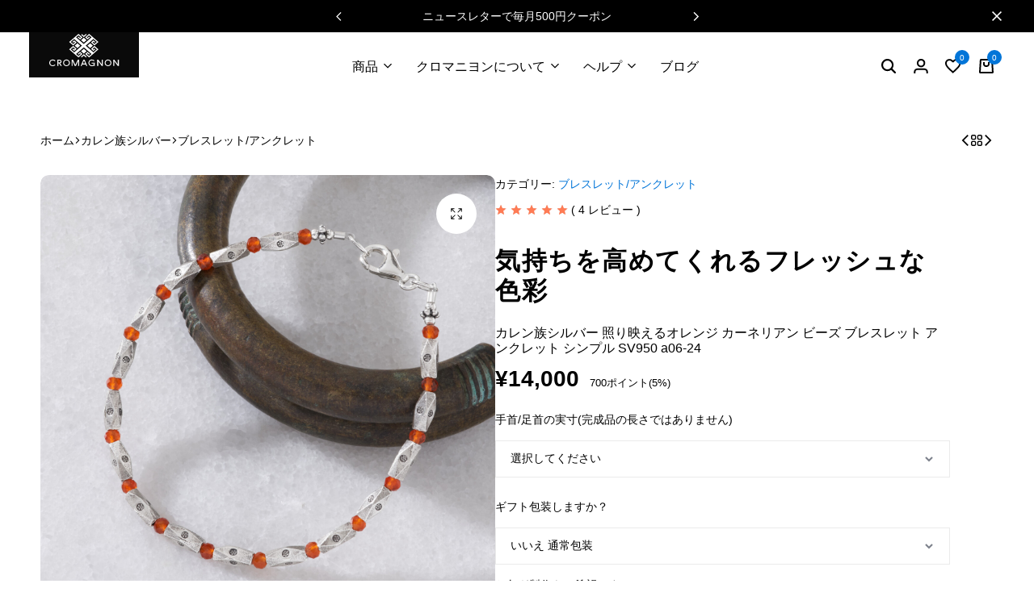

--- FILE ---
content_type: text/html; charset=UTF-8
request_url: https://www.cromagnon.net/item/a06-24/
body_size: 155300
content:
<!doctype html>
<html lang="ja" prefix="og: https://ogp.me/ns#" data-cm>
<head>
    <meta charset="UTF-8">
    <meta name="viewport" content="width=device-width, initial-scale=1">
    <link rel="profile" href="https://gmpg.org/xfn/11">

	
<!-- Google Tag Manager for WordPress by gtm4wp.com -->
<script data-cfasync="false" data-pagespeed-no-defer data-cookieconsent="ignore">
	var gtm4wp_datalayer_name = "dataLayer";
	var dataLayer = dataLayer || [];
	const gtm4wp_use_sku_instead = 1;
	const gtm4wp_currency = 'JPY';
	const gtm4wp_product_per_impression = 10;
	const gtm4wp_clear_ecommerce = false;
	const gtm4wp_datalayer_max_timeout = 2000;
</script>
<!-- End Google Tag Manager for WordPress by gtm4wp.com -->
<!-- Search Engine Optimization by Rank Math - https://rankmath.com/ -->
<title>カレン族シルバー 照り映えるオレンジ カーネリアン ビーズ ブレスレット アンクレット シンプル SV950 a06-24 - クロマニヨン</title>
<meta name="description" content="爽やかなオレンジ色のカーネリアンと、直方体の角を削り落としたカレンシルバーが交互に繰り返すブレスレットです。シルバービーズに刻まれた刻印の陰影は銀光を抑え、控えめな印象です。光の加減によって、カッティングされたカーネリアンと共に優しくきらめきます。細身でシンプル、さりげなく着けられます。長く大切にしたい宝物となるでしょう。"/>
<meta name="robots" content="follow, index, max-snippet:-1, max-video-preview:-1, max-image-preview:large"/>
<link rel="canonical" href="https://www.cromagnon.net/item/a06-24/" />
<meta property="og:locale" content="ja_JP" />
<meta property="og:type" content="product" />
<meta property="og:title" content="カレン族シルバー 照り映えるオレンジ カーネリアン ビーズ ブレスレット アンクレット シンプル SV950 a06-24 - クロマニヨン" />
<meta property="og:description" content="爽やかなオレンジ色のカーネリアンと、直方体の角を削り落としたカレンシルバーが交互に繰り返すブレスレットです。シルバービーズに刻まれた刻印の陰影は銀光を抑え、控えめな印象です。光の加減によって、カッティングされたカーネリアンと共に優しくきらめきます。細身でシンプル、さりげなく着けられます。長く大切にしたい宝物となるでしょう。" />
<meta property="og:url" content="https://www.cromagnon.net/item/a06-24/" />
<meta property="og:site_name" content="CROMAGNON" />
<meta property="og:updated_time" content="2025-12-25T12:19:35+09:00" />
<meta property="og:image" content="https://www.cromagnon.net/wp/wp-content/uploads/2024/01/a06-24_hero-1600x1600.jpg" />
<meta property="og:image:secure_url" content="https://www.cromagnon.net/wp/wp-content/uploads/2024/01/a06-24_hero-1600x1600.jpg" />
<meta property="og:image:width" content="1440" />
<meta property="og:image:height" content="1440" />
<meta property="og:image:alt" content="カレン族シルバー 照り映えるオレンジ カーネリアン ビーズ ブレスレット アンクレット シンプル SV950 a06-24" />
<meta property="og:image:type" content="image/jpeg" />
<meta property="product:brand" content="CROMAGNON" />
<meta property="product:availability" content="instock" />
<meta name="twitter:card" content="summary_large_image" />
<meta name="twitter:title" content="カレン族シルバー 照り映えるオレンジ カーネリアン ビーズ ブレスレット アンクレット シンプル SV950 a06-24 - クロマニヨン" />
<meta name="twitter:description" content="爽やかなオレンジ色のカーネリアンと、直方体の角を削り落としたカレンシルバーが交互に繰り返すブレスレットです。シルバービーズに刻まれた刻印の陰影は銀光を抑え、控えめな印象です。光の加減によって、カッティングされたカーネリアンと共に優しくきらめきます。細身でシンプル、さりげなく着けられます。長く大切にしたい宝物となるでしょう。" />
<meta name="twitter:site" content="@cro_net" />
<meta name="twitter:creator" content="@cro_net" />
<meta name="twitter:image" content="https://www.cromagnon.net/wp/wp-content/uploads/2024/01/a06-24_hero-1600x1600.jpg" />
<meta name="twitter:label1" content="金額" />
<meta name="twitter:data1" content="&yen;14,000 - &yen;18,900" />
<meta name="twitter:label2" content="在庫状態" />
<meta name="twitter:data2" content="在庫あり" />
<script type="application/ld+json" class="rank-math-schema">{"@context":"https://schema.org","@graph":[{"@type":"Place","@id":"https://www.cromagnon.net/#place","geo":{"@type":"GeoCoordinates","latitude":"35.526136","longitude":"139.620386"},"hasMap":"https://www.google.com/maps/search/?api=1&amp;query=35.526136,139.620386","address":{"@type":"PostalAddress","streetAddress":"#405 4-7-7 Tarumachi Kouhoku-ku","addressLocality":"Yokohama","addressRegion":"Kanagawa","postalCode":"222-0001","addressCountry":"Japan"}},{"@type":["JewelryStore","Organization"],"@id":"https://www.cromagnon.net/#organization","name":"\u6709\u9650\u4f1a\u793e\u30af\u30ed\u30de\u30cb\u30e8\u30f3","url":"https://www.cromagnon.net","sameAs":["https://www.facebook.com/Cromagnon.jp","https://twitter.com/cro_net","https://www.instagram.com/cromagnon.jp"],"email":"support@cromagnon.net","address":{"@type":"PostalAddress","streetAddress":"#405 4-7-7 Tarumachi Kouhoku-ku","addressLocality":"Yokohama","addressRegion":"Kanagawa","postalCode":"222-0001","addressCountry":"Japan"},"logo":{"@type":"ImageObject","@id":"https://www.cromagnon.net/#logo","url":"https://www.cromagnon.net/wp/wp-content/uploads/2017/07/logo-cromagnon-200x94.png","contentUrl":"https://www.cromagnon.net/wp/wp-content/uploads/2017/07/logo-cromagnon-200x94.png","caption":"CROMAGNON","inLanguage":"ja","width":"200","height":"94"},"openingHours":["Monday,Tuesday,Wednesday,Thursday,Friday 11:00-17:00"],"location":{"@id":"https://www.cromagnon.net/#place"},"image":{"@id":"https://www.cromagnon.net/#logo"},"telephone":"+81-45-531-3109"},{"@type":"WebSite","@id":"https://www.cromagnon.net/#website","url":"https://www.cromagnon.net","name":"CROMAGNON","alternateName":"\u30af\u30ed\u30de\u30cb\u30e8\u30f3","publisher":{"@id":"https://www.cromagnon.net/#organization"},"inLanguage":"ja"},{"@type":"ImageObject","@id":"https://www.cromagnon.net/wp/wp-content/uploads/2024/01/a06-24_hero.jpg","url":"https://www.cromagnon.net/wp/wp-content/uploads/2024/01/a06-24_hero.jpg","width":"2048","height":"2048","caption":"\u30ab\u30ec\u30f3\u65cf\u30b7\u30eb\u30d0\u30fc \u7167\u308a\u6620\u3048\u308b\u30aa\u30ec\u30f3\u30b8 \u30ab\u30fc\u30cd\u30ea\u30a2\u30f3 \u30d3\u30fc\u30ba \u30d6\u30ec\u30b9\u30ec\u30c3\u30c8 \u30a2\u30f3\u30af\u30ec\u30c3\u30c8 \u30b7\u30f3\u30d7\u30eb SV950 a06-24","inLanguage":"ja"},{"@type":"BreadcrumbList","@id":"https://www.cromagnon.net/item/a06-24/#breadcrumb","itemListElement":[{"@type":"ListItem","position":"1","item":{"@id":"https://www.cromagnon.net","name":"Home"}},{"@type":"ListItem","position":"2","item":{"@id":"https://www.cromagnon.net/cat/top-picks/","name":"\u3053\u306e\u51ac\u306e\u304a\u3059\u3059\u3081"}},{"@type":"ListItem","position":"3","item":{"@id":"https://www.cromagnon.net/item/a06-24/","name":"\u30ab\u30ec\u30f3\u65cf\u30b7\u30eb\u30d0\u30fc \u7167\u308a\u6620\u3048\u308b\u30aa\u30ec\u30f3\u30b8 \u30ab\u30fc\u30cd\u30ea\u30a2\u30f3 \u30d3\u30fc\u30ba \u30d6\u30ec\u30b9\u30ec\u30c3\u30c8 \u30a2\u30f3\u30af\u30ec\u30c3\u30c8 \u30b7\u30f3\u30d7\u30eb SV950 a06-24"}}]},{"@type":"ItemPage","@id":"https://www.cromagnon.net/item/a06-24/#webpage","url":"https://www.cromagnon.net/item/a06-24/","name":"\u30ab\u30ec\u30f3\u65cf\u30b7\u30eb\u30d0\u30fc \u7167\u308a\u6620\u3048\u308b\u30aa\u30ec\u30f3\u30b8 \u30ab\u30fc\u30cd\u30ea\u30a2\u30f3 \u30d3\u30fc\u30ba \u30d6\u30ec\u30b9\u30ec\u30c3\u30c8 \u30a2\u30f3\u30af\u30ec\u30c3\u30c8 \u30b7\u30f3\u30d7\u30eb SV950 a06-24 - \u30af\u30ed\u30de\u30cb\u30e8\u30f3","datePublished":"2024-02-09T00:00:00+09:00","dateModified":"2025-12-25T12:19:35+09:00","isPartOf":{"@id":"https://www.cromagnon.net/#website"},"primaryImageOfPage":{"@id":"https://www.cromagnon.net/wp/wp-content/uploads/2024/01/a06-24_hero.jpg"},"inLanguage":"ja","breadcrumb":{"@id":"https://www.cromagnon.net/item/a06-24/#breadcrumb"}},{"@type":"Product","brand":{"@type":"Brand","name":"CROMAGNON"},"name":"\u30ab\u30ec\u30f3\u65cf\u30b7\u30eb\u30d0\u30fc \u7167\u308a\u6620\u3048\u308b\u30aa\u30ec\u30f3\u30b8 \u30ab\u30fc\u30cd\u30ea\u30a2\u30f3 \u30d3\u30fc\u30ba \u30d6\u30ec\u30b9\u30ec\u30c3\u30c8 \u30a2\u30f3\u30af\u30ec\u30c3\u30c8 \u30b7\u30f3\u30d7\u30eb SV950 a06-24 - \u30af\u30ed\u30de\u30cb\u30e8\u30f3","description":"\u723d\u3084\u304b\u306a\u30aa\u30ec\u30f3\u30b8\u8272\u306e\u30ab\u30fc\u30cd\u30ea\u30a2\u30f3\u3068\u3001\u76f4\u65b9\u4f53\u306e\u89d2\u3092\u524a\u308a\u843d\u3068\u3057\u305f\u30ab\u30ec\u30f3\u30b7\u30eb\u30d0\u30fc\u304c\u4ea4\u4e92\u306b\u7e70\u308a\u8fd4\u3059\u30d6\u30ec\u30b9\u30ec\u30c3\u30c8\u3067\u3059\u3002\u30b7\u30eb\u30d0\u30fc\u30d3\u30fc\u30ba\u306b\u523b\u307e\u308c\u305f\u523b\u5370\u306e\u9670\u5f71\u306f\u9280\u5149\u3092\u6291\u3048\u3001\u63a7\u3048\u3081\u306a\u5370\u8c61\u3067\u3059\u3002\u5149\u306e\u52a0\u6e1b\u306b\u3088\u3063\u3066\u3001\u30ab\u30c3\u30c6\u30a3\u30f3\u30b0\u3055\u308c\u305f\u30ab\u30fc\u30cd\u30ea\u30a2\u30f3\u3068\u5171\u306b\u512a\u3057\u304f\u304d\u3089\u3081\u304d\u307e\u3059\u3002\u7d30\u8eab\u3067\u30b7\u30f3\u30d7\u30eb\u3001\u3055\u308a\u3052\u306a\u304f\u7740\u3051\u3089\u308c\u307e\u3059\u3002\u9577\u304f\u5927\u5207\u306b\u3057\u305f\u3044\u5b9d\u7269\u3068\u306a\u308b\u3067\u3057\u3087\u3046\u3002","sku":"a06-24","category":"\u3053\u306e\u51ac\u306e\u304a\u3059\u3059\u3081","mainEntityOfPage":{"@id":"https://www.cromagnon.net/item/a06-24/#webpage"},"image":[{"@type":"ImageObject","url":"https://www.cromagnon.net/wp/wp-content/uploads/2024/01/a06-24_hero.jpg","height":"2048","width":"2048"},{"@type":"ImageObject","url":"https://www.cromagnon.net/wp/wp-content/uploads/2024/01/a06-24_closeup.jpg","height":"2048","width":"2048"},{"@type":"ImageObject","url":"https://www.cromagnon.net/wp/wp-content/uploads/2024/01/a06-24_clasp.jpg","height":"2048","width":"2048"},{"@type":"ImageObject","url":"https://www.cromagnon.net/wp/wp-content/uploads/2024/05/a06-24_wearing.jpg","height":"2048","width":"2048"},{"@type":"ImageObject","url":"https://www.cromagnon.net/wp/wp-content/uploads/2024/05/a06-24_wearing-cu.jpg","height":"2048","width":"2048"},{"@type":"ImageObject","url":"https://www.cromagnon.net/wp/wp-content/uploads/2019/04/size-guide-bracelet.png","height":"1260","width":"1260"},{"@type":"ImageObject","url":"https://www.cromagnon.net/wp/wp-content/uploads/2022/06/bracelet-notice.png","height":"1260","width":"1260"}],"aggregateRating":{"@type":"AggregateRating","ratingValue":"5","bestRating":"5","ratingCount":"4","reviewCount":"4"},"offers":{"@type":"AggregateOffer","lowPrice":"14000","highPrice":"18900","offerCount":"50","priceCurrency":"JPY","availability":"https://schema.org/InStock","seller":{"@id":"https://www.cromagnon.net/#organization"},"url":"https://www.cromagnon.net/item/a06-24/","itemCondition":"https://schema.org/NewCondition"},"mpn":"a06-24","@id":"https://www.cromagnon.net/item/a06-24/#richSnippet"}]}</script>
<!-- /Rank Math WordPress SEO プラグイン -->

<link rel="alternate" type="application/rss+xml" title="クロマニヨン &raquo; フィード" href="https://www.cromagnon.net/feed/" />
<link rel="alternate" type="application/rss+xml" title="クロマニヨン &raquo; コメントフィード" href="https://www.cromagnon.net/comments/feed/" />
<link rel="alternate" type="application/rss+xml" title="クロマニヨン &raquo; カレン族シルバー 照り映えるオレンジ カーネリアン ビーズ ブレスレット アンクレット シンプル SV950 a06-24 のコメントのフィード" href="https://www.cromagnon.net/item/a06-24/feed/" />
<link rel="alternate" title="oEmbed (JSON)" type="application/json+oembed" href="https://www.cromagnon.net/wp-json/oembed/1.0/embed?url=https%3A%2F%2Fwww.cromagnon.net%2Fitem%2Fa06-24%2F" />
<link rel="alternate" title="oEmbed (XML)" type="text/xml+oembed" href="https://www.cromagnon.net/wp-json/oembed/1.0/embed?url=https%3A%2F%2Fwww.cromagnon.net%2Fitem%2Fa06-24%2F&#038;format=xml" />
<style id="cm-fontface-yugothic-heading-adjusted v1.0.0">
@font-face{
  font-family: "YuGothicHeadingAdjusted";
  src: local("Yu Gothic"), local("游ゴシック");
  font-style: normal;
  font-weight: 400;
  font-display: swap;
}
@font-face{
  font-family: "YuGothicHeadingAdjusted";
  src: local("Yu Gothic Medium"), local("游ゴシック Medium");
  font-style: normal;
  font-weight: 700; /* 700要求を Medium の実体にマップ */
  font-display: swap;
}
</style>
<style>.yayextra-option-field-wrap{ display: none;}.yayextra-option-field-name, .yayextra-total-price .total-price-title, .yayextra-extra-subtotal-price .total-price-title {font-size: 16px !important;font-weight: 400 !important;}.yayextra-total-price .total-price, .yayextra-extra-subtotal-price .total-price {font-size: 16px !important;font-weight: 400 !important;}</style><style id='wp-img-auto-sizes-contain-inline-css' type='text/css'>
img:is([sizes=auto i],[sizes^="auto," i]){contain-intrinsic-size:3000px 1500px}
/*# sourceURL=wp-img-auto-sizes-contain-inline-css */
</style>
<link rel='stylesheet' id='driff-style-css' href='https://www.cromagnon.net/wp/wp-content/themes/ecomus/assets/css/plugins/drift-basic.css?ver=6.9' type='text/css' media='all' />
<style id='wp-emoji-styles-inline-css' type='text/css'>

	img.wp-smiley, img.emoji {
		display: inline !important;
		border: none !important;
		box-shadow: none !important;
		height: 1em !important;
		width: 1em !important;
		margin: 0 0.07em !important;
		vertical-align: -0.1em !important;
		background: none !important;
		padding: 0 !important;
	}
/*# sourceURL=wp-emoji-styles-inline-css */
</style>
<link rel='stylesheet' id='wp-block-library-css' href='https://www.cromagnon.net/wp/wp-includes/css/dist/block-library/style.min.css?ver=6.9' type='text/css' media='all' />
<style id='wp-block-library-theme-inline-css' type='text/css'>
.wp-block-audio :where(figcaption){color:#555;font-size:13px;text-align:center}.is-dark-theme .wp-block-audio :where(figcaption){color:#ffffffa6}.wp-block-audio{margin:0 0 1em}.wp-block-code{border:1px solid #ccc;border-radius:4px;font-family:Menlo,Consolas,monaco,monospace;padding:.8em 1em}.wp-block-embed :where(figcaption){color:#555;font-size:13px;text-align:center}.is-dark-theme .wp-block-embed :where(figcaption){color:#ffffffa6}.wp-block-embed{margin:0 0 1em}.blocks-gallery-caption{color:#555;font-size:13px;text-align:center}.is-dark-theme .blocks-gallery-caption{color:#ffffffa6}:root :where(.wp-block-image figcaption){color:#555;font-size:13px;text-align:center}.is-dark-theme :root :where(.wp-block-image figcaption){color:#ffffffa6}.wp-block-image{margin:0 0 1em}.wp-block-pullquote{border-bottom:4px solid;border-top:4px solid;color:currentColor;margin-bottom:1.75em}.wp-block-pullquote :where(cite),.wp-block-pullquote :where(footer),.wp-block-pullquote__citation{color:currentColor;font-size:.8125em;font-style:normal;text-transform:uppercase}.wp-block-quote{border-left:.25em solid;margin:0 0 1.75em;padding-left:1em}.wp-block-quote cite,.wp-block-quote footer{color:currentColor;font-size:.8125em;font-style:normal;position:relative}.wp-block-quote:where(.has-text-align-right){border-left:none;border-right:.25em solid;padding-left:0;padding-right:1em}.wp-block-quote:where(.has-text-align-center){border:none;padding-left:0}.wp-block-quote.is-large,.wp-block-quote.is-style-large,.wp-block-quote:where(.is-style-plain){border:none}.wp-block-search .wp-block-search__label{font-weight:700}.wp-block-search__button{border:1px solid #ccc;padding:.375em .625em}:where(.wp-block-group.has-background){padding:1.25em 2.375em}.wp-block-separator.has-css-opacity{opacity:.4}.wp-block-separator{border:none;border-bottom:2px solid;margin-left:auto;margin-right:auto}.wp-block-separator.has-alpha-channel-opacity{opacity:1}.wp-block-separator:not(.is-style-wide):not(.is-style-dots){width:100px}.wp-block-separator.has-background:not(.is-style-dots){border-bottom:none;height:1px}.wp-block-separator.has-background:not(.is-style-wide):not(.is-style-dots){height:2px}.wp-block-table{margin:0 0 1em}.wp-block-table td,.wp-block-table th{word-break:normal}.wp-block-table :where(figcaption){color:#555;font-size:13px;text-align:center}.is-dark-theme .wp-block-table :where(figcaption){color:#ffffffa6}.wp-block-video :where(figcaption){color:#555;font-size:13px;text-align:center}.is-dark-theme .wp-block-video :where(figcaption){color:#ffffffa6}.wp-block-video{margin:0 0 1em}:root :where(.wp-block-template-part.has-background){margin-bottom:0;margin-top:0;padding:1.25em 2.375em}
/*# sourceURL=/wp-includes/css/dist/block-library/theme.min.css */
</style>
<style id='safe-svg-svg-icon-style-inline-css' type='text/css'>
.safe-svg-cover{text-align:center}.safe-svg-cover .safe-svg-inside{display:inline-block;max-width:100%}.safe-svg-cover svg{fill:currentColor;height:100%;max-height:100%;max-width:100%;width:100%}

/*# sourceURL=https://www.cromagnon.net/wp/wp-content/plugins/safe-svg/dist/safe-svg-block-frontend.css */
</style>
<style id='mailster-form-style-inline-css' type='text/css'>
html.mailster-form-active,html.mailster-form-active body{overflow:hidden}body.single-mailster-form #wpadminbar,body.single-mailster-form #wpadminbar *{_visibility:visible}body.single-mailster-form:after,body.single-mailster-form:before{display:none}body.single-mailster-form>*{display:none!important}body.single-mailster-form{background:none;overflow:hidden}body.single-mailster-form .mailster-block-form-type-content:not(.foo){align-items:center;inset:0;bottom:0;display:flex!important;height:100%!important;justify-items:center;left:0;margin:0!important;max-height:100%!important;max-width:100%!important;overflow:auto;position:fixed;right:0;top:0;visibility:visible;width:100%!important;z-index:99998}body.single-mailster-form .mailster-block-form-type-content:not(.foo) form{background-color:#fff}body.single-mailster-form .mailster-block-form-type-content *{visibility:visible}.mailster-block-form-type-bar,.mailster-block-form-type-popup,.mailster-block-form-type-side{display:none;inset:0;bottom:0;height:100%!important;justify-content:center;left:0;margin:0!important;max-height:100%!important;max-width:100%!important;overflow:auto;pointer-events:none;position:fixed;right:0;top:0;visibility:visible;width:100%!important;z-index:99998}.mailster-block-form-type-bar .mailster-block-form,.mailster-block-form-type-popup .mailster-block-form,.mailster-block-form-type-side .mailster-block-form{background-color:#fff;max-width:98vw;width:50vw}.mailster-block-form-type-popup{bottom:0;left:0;right:0;top:0}.mailster-block-form-type-bar{background-color:#fff;bottom:unset}@media only screen and (min-width:1400px){.mailster-block-form-type-bar .mailster-block-form,.mailster-block-form-type-popup .mailster-block-form{max-width:900px}}@media only screen and (max-width:800px){.mailster-block-form-type-bar .mailster-block-form,.mailster-block-form-type-popup .mailster-block-form{max-height:100%;max-height:-webkit-fill-available;width:70vw}.wp-block-mailster-form-outside-wrapper form.wp-block-mailster-form-wrapper.mailster-block-form{flex-basis:100%;_max-width:98vw;_max-width:min(98vw,560px)}}@media only screen and (max-width:400px){.mailster-block-form-type-bar .mailster-block-form,.mailster-block-form-type-popup .mailster-block-form{width:95vw}}.mailster-block-form-type-popup{align-items:center;justify-content:center}.mailster-block-form-type-popup.active{display:flex;pointer-events:inherit}.mailster-block-form-type-bar.active{top:0}.mailster-block-form-type-bar.active,.mailster-block-form-type-side.active{display:flex;left:0;opacity:1;pointer-events:inherit;right:0;visibility:visible}.mailster-block-form-type-side.active{align-items:flex-end;bottom:0;justify-content:flex-end;pointer-events:none;position:fixed}.mailster-block-form-type-bar .mailster-block-form{width:100vw}.mailster-block-form-type-popup{background-color:rgba(0,0,0,.6);outline:none}@supports(backdrop-filter:blur(6px)){.mailster-block-form-type-popup{backdrop-filter:blur(6px)}}.mailster-block-form-type-content .mailster-block-form-close,.mailster-block-form-type-content .mailster-block-form-inner-close,.mailster-block-form-type-other .mailster-block-form-close,.mailster-block-form-type-other .mailster-block-form-inner-close{display:none}.mailster-block-form-type-popup .mailster-block-form-close{transform:translate(100%) scale(.8)}.mailster-block-form-type-bar .mailster-block-form-close{transform:translate(150%,120%)}.mailster-block-form-type-side .mailster-block-form-close{left:0;right:auto;transform:translate(-50%,-50%)}@media only screen and (max-width:800px){.mailster-block-form-type-popup .mailster-block-form-close{opacity:1;transform:translate(-20%,20%) scale(.8)}.mailster-block-form-type-popup .mailster-block-form-close svg path{fill:#fff;stroke:rgba(0,0,0,.8);stroke-width:10px}.is-light-bg.mailster-block-form-type-popup .mailster-block-form-close svg path{fill:#000;stroke:hsla(0,0%,100%,.8)}}@media only screen and (max-width:400px){.mailster-block-form-type-popup .mailster-block-form-close{height:30px;width:30px}}.wp-block-mailster-form-outside-wrapper-placeholder form:before{_background-color:#fff!important}.wp-block-mailster-form-outside-wrapper.mailster-block-form-type-content{margin-bottom:1em}.wp-block-mailster-form-outside-wrapper.active,.wp-block-mailster-form-outside-wrapper.mailster-block-form-type-content,.wp-block-mailster-form-outside-wrapper.mailster-block-form-type-other{display:flex}.wp-block-mailster-form-wrapper:before{background-repeat:no-repeat;bottom:0;left:0;position:absolute;right:0;top:0;z-index:-1}.mailster-block-form.wp-block-mailster-form-wrapper{flex-basis:100%;position:relative}.mailster-block-form.wp-block-mailster-form-wrapper h1,.mailster-block-form.wp-block-mailster-form-wrapper h2,.mailster-block-form.wp-block-mailster-form-wrapper h3,.mailster-block-form.wp-block-mailster-form-wrapper h4,.mailster-block-form.wp-block-mailster-form-wrapper h5,.mailster-block-form.wp-block-mailster-form-wrapper h6,.mailster-block-form.wp-block-mailster-form-wrapper ol,.mailster-block-form.wp-block-mailster-form-wrapper p,.mailster-block-form.wp-block-mailster-form-wrapper ul{font-weight:400;margin:0;overflow-wrap:break-word;padding:0;width:100%}.mailster-block-form.wp-block-mailster-form-wrapper ol,.mailster-block-form.wp-block-mailster-form-wrapper ul{list-style:none}.wp-block-mailster-form-outside-wrapper:not(.mailster-block-form-type-content) .mailster-block-form-inner{max-height:98vh;max-width:98vw;overflow-y:auto;scrollbar-width:none}.wp-block-mailster-form-outside-wrapper:not(.mailster-block-form-type-content) .wp-block-mailster-form-wrapper.loading .mailster-block-form-inner{overflow:unset}.wp-block-mailster-form-outside-wrapper:not(.mailster-block-form-type-content) .mailster-block-form-inner::-webkit-scrollbar{display:none}.mailster-block-form.wp-block-mailster-form-wrapper .mailster-block-form-inner,.mailster-block-form.wp-block-mailster-form-wrapper .mailster-block-form-inner .wp-block-column,.mailster-block-form.wp-block-mailster-form-wrapper .mailster-block-form-inner .wp-block-group__inner-container{align-items:flex-end;display:flex;flex-basis:100%;flex-grow:0;_flex-shrink:0;flex-wrap:wrap;justify-content:space-between;pointer-events:all;position:relative;text-align:left}.mailster-block-form.wp-block-mailster-form-wrapper .mailster-block-form-inner>*{width:100%}.mailster-block-form.wp-block-mailster-form-wrapper .mailster-block-form-inner>div{position:relative}.mailster-block-form.wp-block-mailster-form-wrapper .mailster-block-form-inner fieldset{border:0;margin:0;min-width:0;padding:0}.mailster-block-form.wp-block-mailster-form-wrapper .mailster-block-form-inner fieldset legend{display:none}.mailster-block-form.wp-block-mailster-form-wrapper .mailster-block-form-inner .wp-block-spacer{min-width:1px}.mailster-block-form.wp-block-mailster-form-wrapper .mailster-block-form-inner .mailster-show-label legend{display:block}.mailster-block-form.wp-block-mailster-form-wrapper .mailster-block-form-inner .wp-block.wp-block.wp-block.wp-block.wp-block:not(.mailster-wrapper){margin:0;max-width:100%;width:100%}.mailster-block-form.wp-block-mailster-form-wrapper .mailster-block-form-inner .mailster-block-form-inner-close{cursor:pointer}.mailster-block-form.wp-block-mailster-form-wrapper .mailster-block-form-inner .submit-button{cursor:pointer;display:inline-block;text-decoration:none;width:100%}.mailster-block-form.wp-block-mailster-form-wrapper .mailster-block-form-inner .mailster-block-form-info>div{box-sizing:border-box;margin-bottom:0;padding:.5rem 1rem}.mailster-block-form.wp-block-mailster-form-wrapper .mailster-block-form-inner .wp-block-columns{gap:0;margin:0;padding:0}.mailster-block-form.wp-block-mailster-form-wrapper .mailster-block-form-inner .wp-block-columns .wp-block-column{align-items:inherit;gap:0}.mailster-block-form.wp-block-mailster-form-wrapper .mailster-block-form-inner .wp-block-columns .wp-block-column.is-vertically-aligned-top{align-self:flex-start}.mailster-block-form.wp-block-mailster-form-wrapper .mailster-block-form-inner .wp-block-columns .wp-block-column.is-vertically-aligned-center{align-self:center}.mailster-block-form.wp-block-mailster-form-wrapper .mailster-block-form-inner .wp-block-columns .wp-block-column.is-vertically-aligned-bottom{align-self:flex-end}.mailster-block-form.wp-block-mailster-form-wrapper .mailster-block-form-inner .wp-block-columns .wp-block-cover{flex-basis:100%;min-height:430px}.mailster-block-form.wp-block-mailster-form-wrapper .mailster-block-form-inner .wp-block-group{align-content:space-around;gap:0;margin:0;padding:0}.mailster-block-form.wp-block-mailster-form-wrapper .mailster-block-form-inner .wp-block-group .wp-block-group__inner-container{gap:0}.mailster-block-form.wp-block-mailster-form-wrapper .mailster-block-form-inner .wp-block-group .wp-block-cover{min-height:430px}.mailster-block-form.wp-block-mailster-form-wrapper .mailster-block-form-inner .mailster-wrapper{align-self:baseline;display:flex;display:inline-flex;flex-wrap:wrap;margin:0;max-width:100%;position:relative;width:100%}.mailster-block-form.wp-block-mailster-form-wrapper .mailster-block-form-inner .mailster-wrapper input.input,.mailster-block-form.wp-block-mailster-form-wrapper .mailster-block-form-inner .mailster-wrapper input[type=submit],.mailster-block-form.wp-block-mailster-form-wrapper .mailster-block-form-inner .mailster-wrapper select.input,.mailster-block-form.wp-block-mailster-form-wrapper .mailster-block-form-inner .mailster-wrapper textarea.input{box-sizing:content-box;box-sizing:border-box;margin:0;max-width:100%;text-overflow:ellipsis;width:120%;width:100%}.mailster-block-form.wp-block-mailster-form-wrapper .mailster-block-form-inner .mailster-wrapper input[type=submit]{font:inherit}.mailster-block-form.wp-block-mailster-form-wrapper .mailster-block-form-inner .mailster-wrapper ::-webkit-datetime-edit{line-height:.9em;line-height:155%;overflow:visible}.mailster-block-form.wp-block-mailster-form-wrapper .mailster-block-form-inner .mailster-wrapper .mailster-wrapper-options{display:block}.mailster-block-form.wp-block-mailster-form-wrapper .mailster-block-form-inner .mailster-wrapper._mailster-wrapper-type-submit{margin:0}.mailster-block-form.wp-block-mailster-form-wrapper .mailster-block-form-inner .mailster-wrapper:last-child{margin-bottom:0}.mailster-block-form-close{animation:mailster-showlate 1.5s linear 1;background:none!important;border:none;cursor:pointer;height:25px;opacity:.5;padding:0;position:absolute;right:0;text-decoration:none;top:0;transition:all .2s;-webkit-user-select:none;-moz-user-select:none;user-select:none;width:25px;z-index:1000}.mailster-block-form-close svg{height:100%;overflow:visible;paint-order:stroke;width:100%}.mailster-block-form-close svg path{fill:#000}.is-dark-bg .mailster-block-form-close svg path{fill:#fff}.is-light-bg .mailster-block-form-close svg path{fill:#000}.mailster-block-form-close:focus,.mailster-block-form-close:hover{opacity:1;outline-offset:unset}.mailster-block-form{max-width:100vw;position:relative;z-index:1}.mailster-block-form .mailster-block-form-info{display:none;flex-basis:100%;max-width:100%;transition:all 2.2s}.mailster-block-form .mailster-block-form-info .mailster-block-form-info-extra span{display:block}.mailster-block-form .mailster-block-form-info.is-error,.mailster-block-form .mailster-block-form-info.is-success{animation:mailster-info .2s ease-in-out 1;display:block}.mailster-block-form .mailster-block-form-info .mailster-block-form-info-error,.mailster-block-form .mailster-block-form-info .mailster-block-form-info-success{display:none}.mailster-block-form .mailster-block-form-info.is-error .mailster-block-form-info-error,.mailster-block-form .mailster-block-form-info.is-success .mailster-block-form-info-success{display:block}.mailster-block-form .mailster-block-form-info-success{background-color:#6fbf4d;background-color:var(--mailster--color--success-background,#6fbf4d);color:#fff;color:var(--mailster--color--success,#fff)}.mailster-block-form .mailster-block-form-info-error{background-color:#bf4d4d;background-color:var(--mailster--color--error-background,#bf4d4d);color:#fff;color:var(--mailster--color--error,#fff)}.mailster-block-form .mailster-wrapper.is-error input,.mailster-block-form .mailster-wrapper.is-error select,.mailster-block-form .mailster-wrapper.is-error textarea{border-color:var(--mailster--color--error-background,#bf4d4d);outline:2px solid var(--mailster--color--error-background,#bf4d4d);outline-offset:-2px}.mailster-block-form .mailster-wrapper-required.mailster-wrapper-asterisk label.mailster-label:after{color:#bf4d4d;color:var(--wp--preset--color--vivid-red,#bf4d4d);content:"*";display:inline-block;padding-left:.2rem;padding-right:.2rem}.mailster-block-form .mailster-wrapper-required.mailster-wrapper-asterisk .mailster-group-radio label.mailster-label:after{_content:"";display:none}.mailster-block-form label.mailster-label{align-items:center;display:flex;margin:initial}.mailster-block-form .mailster-wrapper-inline.mailster-wrapper-type-textarea label.mailster-label{align-items:baseline;top:.6em}.mailster-block-form .mailster-wrapper.mailster-wrapper-type-textarea textarea{max-height:100vh;min-height:4em;resize:vertical}.mailster-block-form .mailster-wrapper-inline label.mailster-label{align-items:center;bottom:0;left:0;overflow:hidden;padding-left:1rem;padding-right:1rem;pointer-events:none;position:absolute;right:0;text-overflow:ellipsis;top:0;white-space:nowrap}.mailster-block-form .mailster-wrapper-inline input.input:not(:-moz-placeholder)+label.mailster-label,.mailster-block-form .mailster-wrapper-inline textarea.input:not(:-moz-placeholder)+label.mailster-label{display:none}.mailster-block-form .mailster-wrapper-inline input.input:focus+label.mailster-label,.mailster-block-form .mailster-wrapper-inline input.input:not(:placeholder-shown)+label.mailster-label,.mailster-block-form .mailster-wrapper-inline textarea.input:focus+label.mailster-label,.mailster-block-form .mailster-wrapper-inline textarea.input:not(:placeholder-shown)+label.mailster-label{display:none}.mailster-block-form .mailster-wrapper-inline textarea.input input.input::-moz-placeholder,.mailster-block-form .mailster-wrapper-inline textarea.input::-moz-placeholder{visibility:hidden}.mailster-block-form .mailster-wrapper-inline textarea.input input.input::placeholder,.mailster-block-form .mailster-wrapper-inline textarea.input::placeholder{visibility:hidden}.mailster-block-form .mailster-wrapper-inline input.input::-moz-placeholder,.mailster-block-form .mailster-wrapper-inline textarea.input::-moz-placeholder{color:transparent}.mailster-block-form .mailster-wrapper-inline input.input::placeholder,.mailster-block-form .mailster-wrapper-inline textarea.input::placeholder{color:transparent}.mailster-block-form .mailster-wrapper-inline.mailster-wrapper-type-radio label.mailster-label{display:none}.mailster-block-form .mailster-wrapper-type-radio label{_white-space:nowrap}.mailster-block-form .mailster-wrapper-inline.mailster-wrapper-type-dropdown label.mailster-label{display:none}.mailster-block-form .mailster-group{display:flex;_flex-wrap:wrap}.mailster-block-form .mailster-group .mailster-label{cursor:pointer;display:initial;margin:0;padding-left:.5rem;padding-right:.5rem;vertical-align:baseline}.mailster-block-form .mailster-label+.mailster-group{_padding-left:1rem;_padding-right:1rem}.mailster-block-form .mailster-wrapper .mailster-group{align-items:center;_display:block;_padding-right:.5em}.mailster-block-form .mailster-wrapper .mailster-group input{flex-shrink:0}.mailster-block-form .mailster-wrapper-is-vertical .mailster-group{align-items:center;padding-left:inherit;padding-right:inherit;_width:100%}.mailster-block-form .mailster-wrapper-is-vertical>fieldset{display:flex}.mailster-block-form .mailster-block-form-inner .mailster-wrapper-label-align-left,.mailster-block-form .mailster-block-form-inner .mailster-wrapper-label-align-left label.mailster-label{justify-content:flex-start}.mailster-block-form .mailster-block-form-inner .mailster-wrapper-label-align-left .submit-button{text-align:left}.mailster-block-form .mailster-block-form-inner .mailster-wrapper-label-align-center,.mailster-block-form .mailster-block-form-inner .mailster-wrapper-label-align-center label.mailster-label{justify-content:center}.mailster-block-form .mailster-block-form-inner .mailster-wrapper-label-align-center .submit-button{text-align:center}.mailster-block-form .mailster-block-form-inner .mailster-wrapper-label-align-right,.mailster-block-form .mailster-block-form-inner .mailster-wrapper-label-align-right label.mailster-label{justify-content:flex-end}.mailster-block-form .mailster-block-form-inner .mailster-wrapper-label-align-right .submit-button{text-align:right}.mailster-block-form .mailster-block-form-inner .mailster-wrapper.mailster-wrapper-justify-left{margin-right:auto}.mailster-block-form .mailster-block-form-inner .mailster-wrapper.mailster-wrapper-justify-center{margin-left:auto;margin-right:auto}.mailster-block-form .mailster-block-form-inner .mailster-wrapper.mailster-wrapper-justify-right{margin-left:auto}.mailster-block-form .mailster-block-form-inner .mailster-wrapper-align-left .input{text-align:left}.mailster-block-form .mailster-block-form-inner .mailster-wrapper-align-left .mailster-group{justify-content:flex-start}.mailster-block-form .mailster-block-form-inner .mailster-wrapper-align-left .submit-button{text-align:left}.mailster-block-form .mailster-block-form-inner .mailster-wrapper-align-center .input{text-align:center}.mailster-block-form .mailster-block-form-inner .mailster-wrapper-align-center .mailster-group{justify-content:center}.mailster-block-form .mailster-block-form-inner .mailster-wrapper-align-center .submit-button{text-align:center}.mailster-block-form .mailster-block-form-inner .mailster-wrapper-align-right .input{text-align:right}.mailster-block-form .mailster-block-form-inner .mailster-wrapper-align-right .mailster-group{justify-content:flex-end}.mailster-block-form .mailster-block-form-inner .mailster-wrapper-align-right .submit-button{text-align:right}.mailster-block-form .mailster-wrapper-is-vertical .mailster-group>label,.mailster-block-form .mailster-wrapper-is-vertical .mailster-label{_width:100%}.mailster-block-form .mailster-wrapper input[type=checkbox],.mailster-block-form .mailster-wrapper input[type=radio]{margin:initial;vertical-align:middle}.mailster-block-form .mailster-wrapper span{_padding-left:.5rem;_padding-right:.5rem;_vertical-align:middle}.mailster-block-form .mailster-wrapper.wp-block-mailster-gdpr{align-items:center}.mailster-block-form .mailster-wrapper-type-radio label.mailster-label{width:100%}@media only screen and (max-width:400px){.mailster-block-form.wp-block-mailster-form-wrapper .mailster-wrapper{min-width:100%}}.mailster-block-form.has-errors .mailster-block-form-inner .mailster-block-form-info{height:auto;transform:scale(1)}.mailster-block-form.has-errors .mailster-block-form-inner .mailster-block-form-info .mailster-block-form-info-error{display:block}.mailster-block-form.has-errors .mailster-block-form-inner .is-error{animation:mailster-shake .3s linear 1}@media(prefers-reduced-motion){.mailster-block-form.has-errors .mailster-block-form-inner .is-error{animation:none}}.mailster-block-form.has-success .mailster-block-form-inner .mailster-block-form-info{height:auto;transform:scale(1)}.mailster-block-form.has-success .mailster-block-form-inner .mailster-block-form-info .mailster-block-form-info-success{display:block}.mailster-block-form.completed .mailster-block-form-inner .mailster-wrapper:not(.wp-block-mailster-messages){opacity:.8;pointer-events:none}.mailster-block-form.wp-block-mailster-form-wrapper{transition:transform .1s}.mailster-block-form.wp-block-mailster-form-wrapper.loading:not(.silent){__transform:scale(.98);_opacity:.8}.mailster-block-form.wp-block-mailster-form-wrapper.loading .wp-block-mailster-field-submit:before{animation:mailster-loading 5.5s linear infinite;background-image:linear-gradient(45deg,hsla(0,0%,98%,0) 25%,hsla(0,0%,88%,.145) 0,hsla(0,0%,88%,.145) 50%,hsla(0,0%,98%,0) 0,hsla(0,0%,98%,0) 75%,hsla(0,0%,88%,.145) 0,hsla(0,0%,88%,.145));background-size:56.57px 56.57px;content:"";height:100%;pointer-events:none;position:absolute;width:100%;z-index:1}@keyframes mailster-loading{0%{background-position:800px 0}}.wp-block-mailster-form-outside-wrapper.closing{opacity:0;pointer-events:none;transition:opacity 1s}.wp-block-mailster-form-outside-wrapper.closing .mailster-block-form{opacity:0;transition:opacity .1s}.wp-block-mailster-form-outside-wrapper.has-animation{animation:mailster-fadein .2s ease-in-out 1}.wp-block-mailster-form-outside-wrapper.has-animation.animation-fadein .mailster-block-form{animation:mailster-fadein 1s ease-in-out 1}.wp-block-mailster-form-outside-wrapper.has-animation.animation-shake .mailster-block-form{animation:mailster-shake .5s ease-in-out 1}.wp-block-mailster-form-outside-wrapper.has-animation.animation-heartbeat .mailster-block-form{animation:mailster-heartbeat 1s ease-in-out 1}.wp-block-mailster-form-outside-wrapper.has-animation.animation-swing .mailster-block-form{animation:mailster-swing 1s ease-in-out 1;transform-origin:top center}.wp-block-mailster-form-outside-wrapper.has-animation.animation-tada .mailster-block-form{animation:mailster-tada 1s ease-in-out 1}.wp-block-mailster-form-outside-wrapper.has-animation.animation-wobble .mailster-block-form{animation:mailster-wobble .8s ease-in-out 1}@media(prefers-reduced-motion){.wp-block-mailster-form-outside-wrapper.has-animation .mailster-block-form{animation:none!important}}@keyframes mailster-info{0%{opacity:0;transform:scale(.8)}to{opacity:1;transform:scale(1)}}@keyframes mailster-fadein{0%{opacity:0}to{opacity:1}}@keyframes mailster-showlate{0%,90%{opacity:0}to{opacity:.5}}@keyframes mailster-shake{0%,to{transform:translateZ(0)}10%,50%,90%{transform:translate3d(-6px,0,0)}30%,70%{transform:translate3d(6px,0,0)}}@keyframes mailster-swing{20%{transform:rotate(15deg)}40%{transform:rotate(-10deg)}60%{transform:rotate(5deg)}80%{transform:rotate(-5deg)}to{transform:rotate(0deg)}}@keyframes mailster-heartbeat{0%,28%,70%{transform:scale(1)}14%,42%{transform:scale(1.1)}}@keyframes mailster-tada{0%{transform:scaleX(1)}10%,20%{transform:scale3d(.9,.9,.9) rotate(-3deg)}30%,50%,70%,90%{transform:scale3d(1.1,1.1,1.1) rotate(3deg)}40%,60%,80%{transform:scale3d(1.1,1.1,1.1) rotate(-3deg)}to{transform:scaleX(1)}}@keyframes mailster-wobble{0%{transform:translateZ(0)}15%{transform:translate3d(-25%,0,0) rotate(-5deg)}30%{transform:translate3d(20%,0,0) rotate(3deg)}45%{transform:translate3d(-15%,0,0) rotate(-3deg)}60%{transform:translate3d(10%,0,0) rotate(2deg)}75%{transform:translate3d(-5%,0,0) rotate(-1deg)}to{transform:translateZ(0)}}

/*# sourceURL=https://www.cromagnon.net/wp/wp-content/plugins/mailster/build/form/style-index.css */
</style>
<style id='kia-post-subtitle-style-inline-css' type='text/css'>
.wp-block-kia-post-subtitle{box-sizing:border-box;word-break:break-word}.wp-block-kia-post-subtitle a{display:inline-block}.wp-block-kia-post-subtitle.no-subtitle{opacity:.333}

/*# sourceURL=https://www.cromagnon.net/wp/wp-content/plugins/kia-subtitle/assets/js/dist/style-index.css */
</style>
<link rel='stylesheet' id='amazon-payments-advanced-blocks-log-out-banner-css' href='https://www.cromagnon.net/wp/wp-content/plugins/woocommerce-gateway-amazon-payments-advanced/build/js/blocks/log-out-banner/style-index.css?ver=7b7a8388c5cd363f116c' type='text/css' media='all' />
<style id='global-styles-inline-css' type='text/css'>
:root{--wp--preset--aspect-ratio--square: 1;--wp--preset--aspect-ratio--4-3: 4/3;--wp--preset--aspect-ratio--3-4: 3/4;--wp--preset--aspect-ratio--3-2: 3/2;--wp--preset--aspect-ratio--2-3: 2/3;--wp--preset--aspect-ratio--16-9: 16/9;--wp--preset--aspect-ratio--9-16: 9/16;--wp--preset--color--black: #000000;--wp--preset--color--cyan-bluish-gray: #abb8c3;--wp--preset--color--white: #ffffff;--wp--preset--color--pale-pink: #f78da7;--wp--preset--color--vivid-red: #cf2e2e;--wp--preset--color--luminous-vivid-orange: #ff6900;--wp--preset--color--luminous-vivid-amber: #fcb900;--wp--preset--color--light-green-cyan: #7bdcb5;--wp--preset--color--vivid-green-cyan: #00d084;--wp--preset--color--pale-cyan-blue: #8ed1fc;--wp--preset--color--vivid-cyan-blue: #0693e3;--wp--preset--color--vivid-purple: #9b51e0;--wp--preset--gradient--vivid-cyan-blue-to-vivid-purple: linear-gradient(135deg,rgb(6,147,227) 0%,rgb(155,81,224) 100%);--wp--preset--gradient--light-green-cyan-to-vivid-green-cyan: linear-gradient(135deg,rgb(122,220,180) 0%,rgb(0,208,130) 100%);--wp--preset--gradient--luminous-vivid-amber-to-luminous-vivid-orange: linear-gradient(135deg,rgb(252,185,0) 0%,rgb(255,105,0) 100%);--wp--preset--gradient--luminous-vivid-orange-to-vivid-red: linear-gradient(135deg,rgb(255,105,0) 0%,rgb(207,46,46) 100%);--wp--preset--gradient--very-light-gray-to-cyan-bluish-gray: linear-gradient(135deg,rgb(238,238,238) 0%,rgb(169,184,195) 100%);--wp--preset--gradient--cool-to-warm-spectrum: linear-gradient(135deg,rgb(74,234,220) 0%,rgb(151,120,209) 20%,rgb(207,42,186) 40%,rgb(238,44,130) 60%,rgb(251,105,98) 80%,rgb(254,248,76) 100%);--wp--preset--gradient--blush-light-purple: linear-gradient(135deg,rgb(255,206,236) 0%,rgb(152,150,240) 100%);--wp--preset--gradient--blush-bordeaux: linear-gradient(135deg,rgb(254,205,165) 0%,rgb(254,45,45) 50%,rgb(107,0,62) 100%);--wp--preset--gradient--luminous-dusk: linear-gradient(135deg,rgb(255,203,112) 0%,rgb(199,81,192) 50%,rgb(65,88,208) 100%);--wp--preset--gradient--pale-ocean: linear-gradient(135deg,rgb(255,245,203) 0%,rgb(182,227,212) 50%,rgb(51,167,181) 100%);--wp--preset--gradient--electric-grass: linear-gradient(135deg,rgb(202,248,128) 0%,rgb(113,206,126) 100%);--wp--preset--gradient--midnight: linear-gradient(135deg,rgb(2,3,129) 0%,rgb(40,116,252) 100%);--wp--preset--font-size--small: 13px;--wp--preset--font-size--medium: 20px;--wp--preset--font-size--large: 36px;--wp--preset--font-size--x-large: 42px;--wp--preset--spacing--20: 0.44rem;--wp--preset--spacing--30: 0.67rem;--wp--preset--spacing--40: 1rem;--wp--preset--spacing--50: 1.5rem;--wp--preset--spacing--60: 2.25rem;--wp--preset--spacing--70: 3.38rem;--wp--preset--spacing--80: 5.06rem;--wp--preset--shadow--natural: 6px 6px 9px rgba(0, 0, 0, 0.2);--wp--preset--shadow--deep: 12px 12px 50px rgba(0, 0, 0, 0.4);--wp--preset--shadow--sharp: 6px 6px 0px rgba(0, 0, 0, 0.2);--wp--preset--shadow--outlined: 6px 6px 0px -3px rgb(255, 255, 255), 6px 6px rgb(0, 0, 0);--wp--preset--shadow--crisp: 6px 6px 0px rgb(0, 0, 0);}:root { --wp--style--global--content-size: 820px;--wp--style--global--wide-size: 1200px; }:where(body) { margin: 0; }.wp-site-blocks > .alignleft { float: left; margin-right: 2em; }.wp-site-blocks > .alignright { float: right; margin-left: 2em; }.wp-site-blocks > .aligncenter { justify-content: center; margin-left: auto; margin-right: auto; }:where(.wp-site-blocks) > * { margin-block-start: 1.5rem; margin-block-end: 0; }:where(.wp-site-blocks) > :first-child { margin-block-start: 0; }:where(.wp-site-blocks) > :last-child { margin-block-end: 0; }:root { --wp--style--block-gap: 1.5rem; }:root :where(.is-layout-flow) > :first-child{margin-block-start: 0;}:root :where(.is-layout-flow) > :last-child{margin-block-end: 0;}:root :where(.is-layout-flow) > *{margin-block-start: 1.5rem;margin-block-end: 0;}:root :where(.is-layout-constrained) > :first-child{margin-block-start: 0;}:root :where(.is-layout-constrained) > :last-child{margin-block-end: 0;}:root :where(.is-layout-constrained) > *{margin-block-start: 1.5rem;margin-block-end: 0;}:root :where(.is-layout-flex){gap: 1.5rem;}:root :where(.is-layout-grid){gap: 1.5rem;}.is-layout-flow > .alignleft{float: left;margin-inline-start: 0;margin-inline-end: 2em;}.is-layout-flow > .alignright{float: right;margin-inline-start: 2em;margin-inline-end: 0;}.is-layout-flow > .aligncenter{margin-left: auto !important;margin-right: auto !important;}.is-layout-constrained > .alignleft{float: left;margin-inline-start: 0;margin-inline-end: 2em;}.is-layout-constrained > .alignright{float: right;margin-inline-start: 2em;margin-inline-end: 0;}.is-layout-constrained > .aligncenter{margin-left: auto !important;margin-right: auto !important;}.is-layout-constrained > :where(:not(.alignleft):not(.alignright):not(.alignfull)){max-width: var(--wp--style--global--content-size);margin-left: auto !important;margin-right: auto !important;}.is-layout-constrained > .alignwide{max-width: var(--wp--style--global--wide-size);}body .is-layout-flex{display: flex;}.is-layout-flex{flex-wrap: wrap;align-items: center;}.is-layout-flex > :is(*, div){margin: 0;}body .is-layout-grid{display: grid;}.is-layout-grid > :is(*, div){margin: 0;}body{padding-top: 0px;padding-right: 0px;padding-bottom: 0px;padding-left: 0px;}a:where(:not(.wp-element-button)){text-decoration: underline;}:root :where(.wp-element-button, .wp-block-button__link){background-color: #32373c;border-width: 0;color: #fff;font-family: inherit;font-size: inherit;font-style: inherit;font-weight: inherit;letter-spacing: inherit;line-height: inherit;padding-top: calc(0.667em + 2px);padding-right: calc(1.333em + 2px);padding-bottom: calc(0.667em + 2px);padding-left: calc(1.333em + 2px);text-decoration: none;text-transform: inherit;}.has-black-color{color: var(--wp--preset--color--black) !important;}.has-cyan-bluish-gray-color{color: var(--wp--preset--color--cyan-bluish-gray) !important;}.has-white-color{color: var(--wp--preset--color--white) !important;}.has-pale-pink-color{color: var(--wp--preset--color--pale-pink) !important;}.has-vivid-red-color{color: var(--wp--preset--color--vivid-red) !important;}.has-luminous-vivid-orange-color{color: var(--wp--preset--color--luminous-vivid-orange) !important;}.has-luminous-vivid-amber-color{color: var(--wp--preset--color--luminous-vivid-amber) !important;}.has-light-green-cyan-color{color: var(--wp--preset--color--light-green-cyan) !important;}.has-vivid-green-cyan-color{color: var(--wp--preset--color--vivid-green-cyan) !important;}.has-pale-cyan-blue-color{color: var(--wp--preset--color--pale-cyan-blue) !important;}.has-vivid-cyan-blue-color{color: var(--wp--preset--color--vivid-cyan-blue) !important;}.has-vivid-purple-color{color: var(--wp--preset--color--vivid-purple) !important;}.has-black-background-color{background-color: var(--wp--preset--color--black) !important;}.has-cyan-bluish-gray-background-color{background-color: var(--wp--preset--color--cyan-bluish-gray) !important;}.has-white-background-color{background-color: var(--wp--preset--color--white) !important;}.has-pale-pink-background-color{background-color: var(--wp--preset--color--pale-pink) !important;}.has-vivid-red-background-color{background-color: var(--wp--preset--color--vivid-red) !important;}.has-luminous-vivid-orange-background-color{background-color: var(--wp--preset--color--luminous-vivid-orange) !important;}.has-luminous-vivid-amber-background-color{background-color: var(--wp--preset--color--luminous-vivid-amber) !important;}.has-light-green-cyan-background-color{background-color: var(--wp--preset--color--light-green-cyan) !important;}.has-vivid-green-cyan-background-color{background-color: var(--wp--preset--color--vivid-green-cyan) !important;}.has-pale-cyan-blue-background-color{background-color: var(--wp--preset--color--pale-cyan-blue) !important;}.has-vivid-cyan-blue-background-color{background-color: var(--wp--preset--color--vivid-cyan-blue) !important;}.has-vivid-purple-background-color{background-color: var(--wp--preset--color--vivid-purple) !important;}.has-black-border-color{border-color: var(--wp--preset--color--black) !important;}.has-cyan-bluish-gray-border-color{border-color: var(--wp--preset--color--cyan-bluish-gray) !important;}.has-white-border-color{border-color: var(--wp--preset--color--white) !important;}.has-pale-pink-border-color{border-color: var(--wp--preset--color--pale-pink) !important;}.has-vivid-red-border-color{border-color: var(--wp--preset--color--vivid-red) !important;}.has-luminous-vivid-orange-border-color{border-color: var(--wp--preset--color--luminous-vivid-orange) !important;}.has-luminous-vivid-amber-border-color{border-color: var(--wp--preset--color--luminous-vivid-amber) !important;}.has-light-green-cyan-border-color{border-color: var(--wp--preset--color--light-green-cyan) !important;}.has-vivid-green-cyan-border-color{border-color: var(--wp--preset--color--vivid-green-cyan) !important;}.has-pale-cyan-blue-border-color{border-color: var(--wp--preset--color--pale-cyan-blue) !important;}.has-vivid-cyan-blue-border-color{border-color: var(--wp--preset--color--vivid-cyan-blue) !important;}.has-vivid-purple-border-color{border-color: var(--wp--preset--color--vivid-purple) !important;}.has-vivid-cyan-blue-to-vivid-purple-gradient-background{background: var(--wp--preset--gradient--vivid-cyan-blue-to-vivid-purple) !important;}.has-light-green-cyan-to-vivid-green-cyan-gradient-background{background: var(--wp--preset--gradient--light-green-cyan-to-vivid-green-cyan) !important;}.has-luminous-vivid-amber-to-luminous-vivid-orange-gradient-background{background: var(--wp--preset--gradient--luminous-vivid-amber-to-luminous-vivid-orange) !important;}.has-luminous-vivid-orange-to-vivid-red-gradient-background{background: var(--wp--preset--gradient--luminous-vivid-orange-to-vivid-red) !important;}.has-very-light-gray-to-cyan-bluish-gray-gradient-background{background: var(--wp--preset--gradient--very-light-gray-to-cyan-bluish-gray) !important;}.has-cool-to-warm-spectrum-gradient-background{background: var(--wp--preset--gradient--cool-to-warm-spectrum) !important;}.has-blush-light-purple-gradient-background{background: var(--wp--preset--gradient--blush-light-purple) !important;}.has-blush-bordeaux-gradient-background{background: var(--wp--preset--gradient--blush-bordeaux) !important;}.has-luminous-dusk-gradient-background{background: var(--wp--preset--gradient--luminous-dusk) !important;}.has-pale-ocean-gradient-background{background: var(--wp--preset--gradient--pale-ocean) !important;}.has-electric-grass-gradient-background{background: var(--wp--preset--gradient--electric-grass) !important;}.has-midnight-gradient-background{background: var(--wp--preset--gradient--midnight) !important;}.has-small-font-size{font-size: var(--wp--preset--font-size--small) !important;}.has-medium-font-size{font-size: var(--wp--preset--font-size--medium) !important;}.has-large-font-size{font-size: var(--wp--preset--font-size--large) !important;}.has-x-large-font-size{font-size: var(--wp--preset--font-size--x-large) !important;}
:root :where(.wp-block-pullquote){font-size: 1.5em;line-height: 1.6;}
/*# sourceURL=global-styles-inline-css */
</style>
<link rel='stylesheet' id='contact-form-7-css' href='https://www.cromagnon.net/wp/wp-content/plugins/contact-form-7/includes/css/styles.css?ver=6.1.4' type='text/css' media='all' />
<link rel='stylesheet' id='photoswipe-css' href='https://www.cromagnon.net/wp/wp-content/plugins/woocommerce/assets/css/photoswipe/photoswipe.min.css?ver=10.4.3' type='text/css' media='all' />
<link rel='stylesheet' id='photoswipe-default-skin-css' href='https://www.cromagnon.net/wp/wp-content/plugins/woocommerce/assets/css/photoswipe/default-skin/default-skin.min.css?ver=10.4.3' type='text/css' media='all' />
<style id='woocommerce-inline-inline-css' type='text/css'>
.woocommerce form .form-row .required { visibility: hidden; }
/*# sourceURL=woocommerce-inline-inline-css */
</style>
<link rel='stylesheet' id='wcboost-variation-swatches-css' href='https://www.cromagnon.net/wp/wp-content/plugins/wcboost-variation-swatches/assets/css/frontend.css?ver=1.1.3' type='text/css' media='all' />
<style id='wcboost-variation-swatches-inline-css' type='text/css'>
:root { --wcboost-swatches-item-width: 30px; --wcboost-swatches-item-height: 30px; }
/*# sourceURL=wcboost-variation-swatches-inline-css */
</style>
<link rel='stylesheet' id='wcboost-wishlist-css' href='https://www.cromagnon.net/wp/wp-content/plugins/wcboost-wishlist/assets/css/wishlist.css?ver=1.2.3' type='text/css' media='all' />
<link rel='stylesheet' id='yayextra-css-css' href='https://www.cromagnon.net/wp/wp-content/plugins/yayextra/assets/css/yayextra.css?ver=1.5.6.1' type='text/css' media='all' />
<link rel='stylesheet' id='buttons-css' href='https://www.cromagnon.net/wp/wp-includes/css/buttons.min.css?ver=6.9' type='text/css' media='all' />
<link rel='stylesheet' id='dashicons-css' href='https://www.cromagnon.net/wp/wp-includes/css/dashicons.min.css?ver=6.9' type='text/css' media='all' />
<link rel='stylesheet' id='mediaelement-css' href='https://www.cromagnon.net/wp/wp-includes/js/mediaelement/mediaelementplayer-legacy.min.css?ver=4.2.17' type='text/css' media='all' />
<link rel='stylesheet' id='wp-mediaelement-css' href='https://www.cromagnon.net/wp/wp-includes/js/mediaelement/wp-mediaelement.min.css?ver=6.9' type='text/css' media='all' />
<link rel='stylesheet' id='media-views-css' href='https://www.cromagnon.net/wp/wp-includes/css/media-views.min.css?ver=6.9' type='text/css' media='all' />
<link rel='stylesheet' id='imgareaselect-css' href='https://www.cromagnon.net/wp/wp-includes/js/imgareaselect/imgareaselect.css?ver=0.9.8' type='text/css' media='all' />
<link rel='stylesheet' id='brands-styles-css' href='https://www.cromagnon.net/wp/wp-content/plugins/woocommerce/assets/css/brands.css?ver=10.4.3' type='text/css' media='all' />
<link rel='stylesheet' id='select2-css' href='https://www.cromagnon.net/wp/wp-content/plugins/woocommerce/assets/css/select2.css?ver=10.4.3' type='text/css' media='all' />
<link rel='stylesheet' id='jquery-ui-style-css' href='https://www.cromagnon.net/wp/wp-content/plugins/woocommerce/assets/css/jquery-ui/jquery-ui.min.css?ver=10.4.3' type='text/css' media='all' />
<link rel='stylesheet' id='fp-srp-style-css' href='https://www.cromagnon.net/wp/wp-content/plugins/rewardsystem/assets/css/style.css?ver=31.8.0' type='text/css' media='1' />
<link rel='stylesheet' id='wp_reward_footable_css-css' href='https://www.cromagnon.net/wp/wp-content/plugins/rewardsystem/assets/css/footable.core.css?ver=31.8.0' type='text/css' media='1' />
<style id='fp-srp-inline-style-inline-css' type='text/css'>
#encashing_form{}
.rs_encash_points_value{}
.error{color:#ED0514;}
.rs_encash_points_reason{}
.rs_encash_payment_method{}
.rs_encash_paypal_address{}
.rs_encash_custom_payment_option_value{}
.rs_encash_submit{}
#rs_encash_submit_button{}
.success_info{}
#encash_form_success_info{}#encashing_form{}
.rs_encash_points_value{}
.error{color:#ED0514;}
.rs_encash_points_reason{}
.rs_encash_payment_method{}
.rs_encash_paypal_address{}
.rs_encash_custom_payment_option_value{}
.rs_encash_submit{}
#rs_encash_submit_button{}
.success_info{}
#encash_form_success_info{}#encashing_form{}
.rs_encash_points_value{}
.error{color:#ED0514;}
.rs_encash_points_reason{}
.rs_encash_payment_method{}
.rs_encash_paypal_address{}
.rs_encash_custom_payment_option_value{}
.rs_encash_submit{}
#rs_encash_submit_button{}
.success_info{}
#encash_form_success_info{}#encashing_form{}
.rs_encash_points_value{}
.error{color:#ED0514;}
.rs_encash_points_reason{}
.rs_encash_payment_method{}
.rs_encash_paypal_address{}
.rs_encash_custom_payment_option_value{}
.rs_encash_submit{}
#rs_encash_submit_button{}
.success_info{}
#encash_form_success_info{}#encashing_form{}
.rs_encash_points_value{}
.error{color:#ED0514;}
.rs_encash_points_reason{}
.rs_encash_payment_method{}
.rs_encash_paypal_address{}
.rs_encash_custom_payment_option_value{}
.rs_encash_submit{}
#rs_encash_submit_button{}
.success_info{}
#encash_form_success_info{}#encashing_form{}
.rs_encash_points_value{}
.error{color:#ED0514;}
.rs_encash_points_reason{}
.rs_encash_payment_method{}
.rs_encash_paypal_address{}
.rs_encash_custom_payment_option_value{}
.rs_encash_submit{}
#rs_encash_submit_button{}
.success_info{}
#encash_form_success_info{}#encashing_form{}
.rs_encash_points_value{}
.error{color:#ED0514;}
.rs_encash_points_reason{}
.rs_encash_payment_method{}
.rs_encash_paypal_address{}
.rs_encash_custom_payment_option_value{}
.rs_encash_submit{}
#rs_encash_submit_button{}
.success_info{}
#encash_form_success_info{}#encashing_form{}
.rs_encash_points_value{}
.error{color:#ED0514;}
.rs_encash_points_reason{}
.rs_encash_payment_method{}
.rs_encash_paypal_address{}
.rs_encash_custom_payment_option_value{}
.rs_encash_submit{}
#rs_encash_submit_button{}
.success_info{}
#encash_form_success_info{}#encashing_form{}
.rs_encash_points_value{}
.error{color:#ED0514;}
.rs_encash_points_reason{}
.rs_encash_payment_method{}
.rs_encash_paypal_address{}
.rs_encash_custom_payment_option_value{}
.rs_encash_submit{}
#rs_encash_submit_button{}
.success_info{}
#encash_form_success_info{}#encashing_form{}
.rs_encash_points_value{}
.error{color:#ED0514;}
.rs_encash_points_reason{}
.rs_encash_payment_method{}
.rs_encash_paypal_address{}
.rs_encash_custom_payment_option_value{}
.rs_encash_submit{}
#rs_encash_submit_button{}
.success_info{}
#encash_form_success_info{}#encashing_form{}
.rs_encash_points_value{}
.error{color:#ED0514;}
.rs_encash_points_reason{}
.rs_encash_payment_method{}
.rs_encash_paypal_address{}
.rs_encash_custom_payment_option_value{}
.rs_encash_submit{}
#rs_encash_submit_button{}
.success_info{}
#encash_form_success_info{}#encashing_form{}
.rs_encash_points_value{}
.error{color:#ED0514;}
.rs_encash_points_reason{}
.rs_encash_payment_method{}
.rs_encash_paypal_address{}
.rs_encash_custom_payment_option_value{}
.rs_encash_submit{}
#rs_encash_submit_button{}
.success_info{}
#encash_form_success_info{}#encashing_form{}
.rs_encash_points_value{}
.error{color:#ED0514;}
.rs_encash_points_reason{}
.rs_encash_payment_method{}
.rs_encash_paypal_address{}
.rs_encash_custom_payment_option_value{}
.rs_encash_submit{}
#rs_encash_submit_button{}
.success_info{}
#encash_form_success_info{}#encashing_form{}
.rs_encash_points_value{}
.error{color:#ED0514;}
.rs_encash_points_reason{}
.rs_encash_payment_method{}
.rs_encash_paypal_address{}
.rs_encash_custom_payment_option_value{}
.rs_encash_submit{}
#rs_encash_submit_button{}
.success_info{}
#encash_form_success_info{}#encashing_form{}
.rs_encash_points_value{}
.error{color:#ED0514;}
.rs_encash_points_reason{}
.rs_encash_payment_method{}
.rs_encash_paypal_address{}
.rs_encash_custom_payment_option_value{}
.rs_encash_submit{}
#rs_encash_submit_button{}
.success_info{}
#encash_form_success_info{}#encashing_form{}
.rs_encash_points_value{}
.error{color:#ED0514;}
.rs_encash_points_reason{}
.rs_encash_payment_method{}
.rs_encash_paypal_address{}
.rs_encash_custom_payment_option_value{}
.rs_encash_submit{}
#rs_encash_submit_button{}
.success_info{}
#encash_form_success_info{}.fp_rs_display_free_product h3 {
                                            display:block;
					}
                                        .fb_edge_widget_with_comment span.fb_edge_comment_widget iframe.fb_ltr {
                                            display: none !important;
                                        }
                                        .fb-like{
                                            height: 20px !important;
                                            overflow: hidden !important;
                                        }
										.srp_social_action_buttons .srp_tooltip_for_social_action {
											background-color: #000000;
                                            color: #FFFFFF;
										}
                                        .points_empty_error, 
                                        .points_number_error, 
                                        .points_greater_than_earnpoints_error,
                                        .points_lesser_than_minpoints_error,
                                        .reason_empty_error,
                                        .paypal_email_empty_error,
                                        .paypal_email_format_error,
                                        .recaptcha_empty_error,
                                        .encash_form_success_info{
                                            display:none;
                                        }
                                        .referral_field{
                                            margin-top:40px;
                                        }
                                        .referral_field_title{
                                            text-align:center;
                                        }
                                        .rs_social_sharing_buttons {
                                            display: inline;
                                        }
                                        .twitter-share-button,
                                        .vk-like{
                                            width:88px;
                                        }
                                        .ok-share-button{
                                            width:30px;
                                        }
                                        .fp-srp-point-price-label{
                                            margin-left:10px;
                                        }
                                        .referral_field1{
                                            margin-top:10px;
                                        }
                                        .rs_alert_div_for_copy{
                                            display:none;
                                        }
                                        .rs_warning_message{
                                            display:inline-block;
                                            color:red;
                                        }
                                        .rs_redeem_voucher_error{
                                            color:red;
                                        }
                                        .rs_redeem_voucher_success{
                                            color:green;
                                        }
                                        .gifticon{
                                            width:16px;height:16px;
                                            display:inline;
                                        }
                                        .rs_variable_earn_messages{
                                            display:none;
                                        }
                                        .simpleshopmessage{
                                            width:16px;height:16px;
                                            display:inline;
                                        }
                                        .gift_icon{
                                            width:16px;height:16px;
                                            display:inline;
                                        }
                                        .variationrewardpoints,
                                        .variationreferralpoints,
                                        .variationpoint_price,
                                        .variationrewardpointsamount,
                                        .variationreferralpointsamount{
                                            display:inline-block;
                                        }
                                        .iagreeerror{
                                            display:none;
                                        }
                                        .fp-srp-send-point{
                                            border:none;
                                            padding: 6px 10px 6px 10px;
                                        }
                                        .fp-srp-send-point-value{
                                            min-width:250px !important;
                                            height:30px !important;
                                        }
                                        .fp-srp-point-price {
                                            margin-left: 5px;
                                        }
                                        .fp-srp-email-content{
                                            border: 1px solid #000;
                                            border-collapse: collapse;
                                        }
                                        .fp-srp-email-content-title{
                                            background: black;
                                            color:#fff;
                                        }
/*# sourceURL=fp-srp-inline-style-inline-css */
</style>
<link rel='stylesheet' id='ecomus-product-bought-together-css' href='https://www.cromagnon.net/wp/wp-content/plugins/ecomus-addons/modules/product-bought-together/assets/product-bought-together.css?ver=1.0.0' type='text/css' media='all' />
<link rel='stylesheet' id='ecomus-dynamic-pricing-discounts-css' href='https://www.cromagnon.net/wp/wp-content/plugins/ecomus-addons/modules/dynamic-pricing-discounts/assets/dynamic-pricing-discounts.css?ver=1.0.0' type='text/css' media='all' />
<link rel='stylesheet' id='ecomus-advanced-linked-products-css' href='https://www.cromagnon.net/wp/wp-content/plugins/ecomus-addons/modules/advanced-linked-products/assets/advanced-linked-products.css?ver=1.0.0' type='text/css' media='all' />
<link rel='stylesheet' id='ecomus-deals-css' href='https://www.cromagnon.net/wp/wp-content/plugins/ecomus-addons/modules/product-deals/assets/deals.css?ver=1.0.0' type='text/css' media='all' />
<link rel='stylesheet' id='ecomus-linked-variant-css' href='https://www.cromagnon.net/wp/wp-content/plugins/ecomus-addons/modules/linked-variant/assets/linked-variant.css?ver=1.0.0' type='text/css' media='all' />
<link rel='stylesheet' id='ecomus-customer-reviews-css' href='https://www.cromagnon.net/wp/wp-content/plugins/ecomus-addons/modules/customer-reviews/assets/customer-reviews.css?ver=1.0.0' type='text/css' media='all' />
<link rel='stylesheet' id='ecomus-multi-color-swatches-frontend-css' href='https://www.cromagnon.net/wp/wp-content/plugins/ecomus-addons/modules/multi-color-swatches/assets/multi-color-swatches.css?ver=20250325' type='text/css' media='all' />
<link rel='stylesheet' id='elementor-frontend-css' href='https://www.cromagnon.net/wp/wp-content/plugins/elementor/assets/css/frontend.min.css?ver=3.34.4' type='text/css' media='all' />
<link rel='stylesheet' id='elementor-post-28078-css' href='https://www.cromagnon.net/wp/wp-content/uploads/elementor/css/post-28078.css?ver=1769864032' type='text/css' media='all' />
<link rel='stylesheet' id='swiper-css' href='https://www.cromagnon.net/wp/wp-content/plugins/elementor/assets/lib/swiper/v8/css/swiper.min.css?ver=8.4.5' type='text/css' media='all' />
<link rel='stylesheet' id='ecomus-css' href='https://www.cromagnon.net/wp/wp-content/themes/ecomus/style.css?ver=20250612' type='text/css' media='all' />
<style id='ecomus-inline-css' type='text/css'>
body {--em-color__primary:#0275d8; --em-link-color-hover:#0275d8;--em-color__base:#000000;}body, .block-editor .editor-styles-wrapper{color: #000000;}.page-header--shop .page-header__description{color: #000000;}ul.products li.product h2.woocommerce-loop-product__title a{font-size: 14px;}.header-logo > a img, .header-logo > a svg {width: auto;height: 20px;}.header-search__field { width: 400px; }@media (max-width: 1199px) { .site-header__mobile { display: block; } }@media (max-width: 1199px) { .site-header__desktop { display: none; } }.site-header__mobile .header-logo > a img,.site-header__mobile .header-logo > a svg {width: auto;height: 17px;}.topbar { background-color: #000000; }.topbar { --em-color__dark: #ffffff; }.topbar { --em-color__base: #ffffff; }.topbar { --em-link-color: #ffffff; }.topbar .ecomus-currency-language .current { color: #ffffff; }.topbar-slides__item { color: #ffffff; }.socials-navigation a { --em-color__dark: #ffffff; }@media (max-width: 767px) {
				.topbar:not(.topbar-mobile) {
					display: none;
				}
				.topbar-mobile .topbar-items {
					flex: 0 1 auto;
				}
				.topbar-mobile--keep-left .topbar-center-items,
				.topbar-mobile--keep-left .topbar-right-items {
					display: none;
				}
				.topbar-mobile--keep-left .topbar-container {
					justify-content: center;
				}
				.topbar-mobile--keep-right .topbar-center-items,
				.topbar-mobile--keep-right .topbar-left-items {
					display: none;
				}
				.topbar-mobile--keep-right .topbar-container {
					justify-content: center;
				}
				.topbar-mobile--keep-center .topbar-right-items,
				.topbar-mobile--keep-center .topbar-left-items {
					display: none;
				}
				.topbar-mobile--keep-center .topbar-container {
					justify-content: center;
				}
				.topbar-mobile--keep-center .topbar-center-items > * {
					margin: 0;
				}
				.topbar-mobile--keep-both .topbar-center-items {
					display: none;
				}
			}@media (max-width: 767px) and (min-width: 768px) {
				.topbar-slides { max-width: 500px; }
			}@media (min-width: 768px) and (max-width: 1300px) {
				.topbar-items { flex: none; }
			}.page-header {padding-top: 69px;}.page-header {padding-bottom: 65px;}:root{--em-image-rounded-post-card: 10px;}:root {--em-button-rounded: 5px;}:root{--em-input-color:#000000;}@media (min-width: 1200px) { .ecomus-mobile-navigation-bar { display: none !important; } }@media (max-width: 1199px) {
				.ecomus-navigation-bar-show { padding-bottom: 67px; }
				.ecomus-navigation-bar-show .em-button-go-top { bottom: 77px;}
				.ecomus-navigation-bar-show .live-sales-notification { bottom: 77px;}
				.ecomus-navigation-bar-show.ecomus-atc-sticky-height-open { padding-bottom: calc( var(--em-atc-sticky-height) + 67px );}
				.ecomus-navigation-bar-show.ecomus-atc-sticky-height-open .ecomus-sticky-add-to-cart { bottom: 67px;}
				.ecomus-navigation-bar-show.ecomus-atc-sticky-height-open .em-button-go-top { bottom: calc( var(--em-atc-sticky-height) + 77px );}
				.ecomus-navigation-bar-show.ecomus-atc-sticky-height-open .live-sales-notification { bottom: calc( var(--em-atc-sticky-height) + 77px );}
			}.woocommerce-badges:not(.woocommerce-badges--single) .sold-out, .woocommerce-badges:not(.woocommerce-badges--single).sold-out--center.sold-out {background-color: #F2F2F2}:root {--em-image-rounded-product-card: var(--em-image-rounded);--em-image-rounded-product-gallery: 10px;--em-image-rounded-product-thumbnail: 5px;}
/*# sourceURL=ecomus-inline-css */
</style>
<link rel='stylesheet' id='ecomus-sticky-add-to-cart-css' href='https://www.cromagnon.net/wp/wp-content/plugins/ecomus-addons/modules/sticky-add-to-cart/assets/css/sticky-add-to-cart.css?ver=1.0.1' type='text/css' media='all' />
<link rel='stylesheet' id='ecomus-popup-css' href='https://www.cromagnon.net/wp/wp-content/plugins/ecomus-addons/modules/popup/assets/css/frontend.css?ver=1.0.0' type='text/css' media='all' />
<style id='cm-article-image-fix-inline-css' type='text/css'>

/* cm-article-image-fix front */
.site-content .entry-content .wp-block-image a::before,
.page-content .wp-block-image a::before { content:none !important; display:none !important; padding:0 !important; }

.site-content .entry-content .wp-block-image a,
.page-content .wp-block-image a { display:inline-block !important; position:static !important; width:auto !important; }

.site-content .entry-content .wp-block-image img,
.page-content .wp-block-image img { position:static !important; height:auto !important; max-width:100% !important; object-fit:initial !important; object-position:initial !important; }

/* aligncenter の中央寄せ補正 */
.site-content .entry-content figure.wp-block-image.aligncenter,
.page-content figure.wp-block-image.aligncenter { text-align:center; }

.site-content .entry-content figure.wp-block-image.aligncenter a,
.page-content figure.wp-block-image.aligncenter a { display:inline-block !important; margin-right:auto; margin-left:auto; }

/*# sourceURL=cm-article-image-fix-inline-css */
</style>
<link rel='stylesheet' id='ecomus-child-style-css' href='https://www.cromagnon.net/wp/wp-content/themes/ecomus-child/style.css?ver=6.9' type='text/css' media='all' />
<link rel='stylesheet' id='ecomus-woocommerce-style-css' href='https://www.cromagnon.net/wp/wp-content/themes/ecomus/woocommerce.css?ver=20250612' type='text/css' media='all' />
<script type="text/template" id="tmpl-variation-template">
	<div class="woocommerce-variation-description">{{{ data.variation.variation_description }}}</div>
	<div class="woocommerce-variation-price">{{{ data.variation.price_html }}}</div>
	<div class="woocommerce-variation-availability">{{{ data.variation.availability_html }}}</div>
</script>
<script type="text/template" id="tmpl-unavailable-variation-template">
	<p role="alert">この商品は対応しておりません。異なる組み合わせを選択してください。</p>
</script>
<script type="text/javascript" src="https://www.cromagnon.net/wp/wp-content/themes/ecomus/assets/js/plugins/drift.min.js?ver=6.9" id="driff-js-js"></script>
<script type="text/javascript" src="https://www.cromagnon.net/wp/wp-includes/js/jquery/jquery.min.js?ver=3.7.1" id="jquery-core-js"></script>
<script type="text/javascript" src="https://www.cromagnon.net/wp/wp-includes/js/jquery/jquery-migrate.min.js?ver=3.4.1" id="jquery-migrate-js"></script>
<script type="text/javascript" id="srpscripts-js-extra">
/* <![CDATA[ */
var srpscripts_params = {"ajaxurl":"https://www.cromagnon.net/wp/wp-admin/admin-ajax.php","enable_option_nonce":"850323a6f8","checked_alert_msg":"Are you sure you want to be part of the Reward Points Program?","unchecked_alert_msg":"Are you sure you want to exit the Reward Points Program?"};
//# sourceURL=srpscripts-js-extra
/* ]]> */
</script>
<script type="text/javascript" src="https://www.cromagnon.net/wp/wp-content/plugins/rewardsystem/assets/js/srpscripts.js?ver=31.8.0" id="srpscripts-js"></script>
<script type="text/javascript" id="wc-single-product-js-extra">
/* <![CDATA[ */
var wc_single_product_params = {"i18n_required_rating_text":"\u8a55\u4fa1\u3092\u9078\u629e\u3057\u3066\u304f\u3060\u3055\u3044","i18n_rating_options":["1\u3064\u661f (\u6700\u9ad8\u8a55\u4fa1: 5\u3064\u661f)","2\u3064\u661f (\u6700\u9ad8\u8a55\u4fa1: 5\u3064\u661f)","3\u3064\u661f (\u6700\u9ad8\u8a55\u4fa1: 5\u3064\u661f)","4\u3064\u661f (\u6700\u9ad8\u8a55\u4fa1: 5\u3064\u661f)","5\u3064\u661f (\u6700\u9ad8\u8a55\u4fa1: 5\u3064\u661f)"],"i18n_product_gallery_trigger_text":"\u30d5\u30eb\u30b9\u30af\u30ea\u30fc\u30f3\u753b\u50cf\u30ae\u30e3\u30e9\u30ea\u30fc\u3092\u8868\u793a","review_rating_required":"yes","flexslider":{"rtl":false,"animation":"slide","smoothHeight":true,"directionNav":false,"controlNav":"thumbnails","slideshow":false,"animationSpeed":500,"animationLoop":false,"allowOneSlide":false},"zoom_enabled":"","zoom_options":[],"photoswipe_enabled":"","photoswipe_options":{"shareEl":false,"closeOnScroll":false,"history":false,"hideAnimationDuration":0,"showAnimationDuration":0},"flexslider_enabled":""};
//# sourceURL=wc-single-product-js-extra
/* ]]> */
</script>
<script type="text/javascript" src="https://www.cromagnon.net/wp/wp-content/plugins/woocommerce/assets/js/frontend/single-product.min.js?ver=10.4.3" id="wc-single-product-js" defer="defer" data-wp-strategy="defer"></script>
<script type="text/javascript" src="https://www.cromagnon.net/wp/wp-content/plugins/woocommerce/assets/js/flexslider/jquery.flexslider.min.js?ver=2.7.2-wc.10.4.3" id="wc-flexslider-js" defer="defer" data-wp-strategy="defer"></script>
<script type="text/javascript" src="https://www.cromagnon.net/wp/wp-content/plugins/woocommerce/assets/js/photoswipe/photoswipe.min.js?ver=4.1.1-wc.10.4.3" id="wc-photoswipe-js" defer="defer" data-wp-strategy="defer"></script>
<script type="text/javascript" src="https://www.cromagnon.net/wp/wp-content/plugins/woocommerce/assets/js/photoswipe/photoswipe-ui-default.min.js?ver=4.1.1-wc.10.4.3" id="wc-photoswipe-ui-default-js" defer="defer" data-wp-strategy="defer"></script>
<script type="text/javascript" src="https://www.cromagnon.net/wp/wp-content/plugins/woocommerce/assets/js/jquery-blockui/jquery.blockUI.min.js?ver=2.7.0-wc.10.4.3" id="wc-jquery-blockui-js" defer="defer" data-wp-strategy="defer"></script>
<script type="text/javascript" src="https://www.cromagnon.net/wp/wp-content/plugins/woocommerce/assets/js/js-cookie/js.cookie.min.js?ver=2.1.4-wc.10.4.3" id="wc-js-cookie-js" defer="defer" data-wp-strategy="defer"></script>
<script type="text/javascript" id="woocommerce-js-extra">
/* <![CDATA[ */
var woocommerce_params = {"ajax_url":"/wp/wp-admin/admin-ajax.php","wc_ajax_url":"/?wc-ajax=%%endpoint%%","i18n_password_show":"\u30d1\u30b9\u30ef\u30fc\u30c9\u3092\u8868\u793a","i18n_password_hide":"\u30d1\u30b9\u30ef\u30fc\u30c9\u3092\u96a0\u3059"};
//# sourceURL=woocommerce-js-extra
/* ]]> */
</script>
<script type="text/javascript" src="https://www.cromagnon.net/wp/wp-content/plugins/woocommerce/assets/js/frontend/woocommerce.min.js?ver=10.4.3" id="woocommerce-js" defer="defer" data-wp-strategy="defer"></script>
<script type="text/javascript" src="https://www.cromagnon.net/wp/wp-includes/js/underscore.min.js?ver=1.13.7" id="underscore-js"></script>
<script type="text/javascript" id="utils-js-extra">
/* <![CDATA[ */
var userSettings = {"url":"/wp/","uid":"0","time":"1769958651","secure":"1"};
//# sourceURL=utils-js-extra
/* ]]> */
</script>
<script type="text/javascript" src="https://www.cromagnon.net/wp/wp-includes/js/utils.min.js?ver=6.9" id="utils-js"></script>
<script type="text/javascript" id="wp-util-js-extra">
/* <![CDATA[ */
var _wpUtilSettings = {"ajax":{"url":"/wp/wp-admin/admin-ajax.php"}};
//# sourceURL=wp-util-js-extra
/* ]]> */
</script>
<script type="text/javascript" src="https://www.cromagnon.net/wp/wp-includes/js/wp-util.min.js?ver=6.9" id="wp-util-js"></script>
<script type="text/javascript" src="https://www.cromagnon.net/wp/wp-includes/js/plupload/moxie.min.js?ver=1.3.5.1" id="moxiejs-js"></script>
<script type="text/javascript" src="https://www.cromagnon.net/wp/wp-includes/js/plupload/plupload.min.js?ver=2.1.9" id="plupload-js"></script>
<script type="text/javascript" src="https://www.cromagnon.net/wp/wp-content/plugins/woocommerce/assets/js/select2/select2.full.min.js?ver=4.0.3-wc.10.4.3" id="wc-select2-js" data-wp-strategy="defer"></script>
<script type="text/javascript" id="srp_enhanced-js-extra">
/* <![CDATA[ */
var srp_enhanced_params = {"srp_wc_version":"10.4.3","ajax_url":"https://www.cromagnon.net/wp/wp-admin/admin-ajax.php","fp_pages_and_posts_search_nonce":"73dfb31e7e","search_nonce":"11860a2fe2","search_customers":"80ba6c31ab","search_products":"205194c35c","i18n_no_matches":"No matches found","i18n_ajax_error":"Loading failed","i18n_input_too_short_1":"Please enter 1 or more characters","i18n_input_too_short_n":"Please enter %qty% or more characters","i18n_input_too_long_1":"Please delete 1 character","i18n_input_too_long_n":"Please delete %qty% characters","i18n_selection_too_long_1":"You can only select 1 item","i18n_selection_too_long_n":"You can only select %qty% items","i18n_load_more":"Loading more results\u2026","i18n_searching":"Searching\u2026"};
//# sourceURL=srp_enhanced-js-extra
/* ]]> */
</script>
<script type="text/javascript" src="https://www.cromagnon.net/wp/wp-content/plugins/rewardsystem/assets/js/srp-enhanced.js?ver=31.8.0" id="srp_enhanced-js"></script>
<script type="text/javascript" src="https://www.cromagnon.net/wp/wp-content/plugins/ecomus-addons/modules/buy-now/assets/buy-now.js?ver=6.9" id="ecomus-buy-now-script-js"></script>
<script type="text/javascript" id="ecomus-product-bought-together-js-extra">
/* <![CDATA[ */
var ecomusPbt = {"currency_pos":"left","currency_symbol":"\u00a5","thousand_sep":",","decimal_sep":".","price_decimals":"0","check_all":"","alert":"Please select a purchasable variation for [name] before adding this product to the cart.","add_to_cart_notice":"Successfully added to your cart","view_cart_text":"View cart","view_cart_link":"https://www.cromagnon.net/cart/"};
//# sourceURL=ecomus-product-bought-together-js-extra
/* ]]> */
</script>
<script type="text/javascript" src="https://www.cromagnon.net/wp/wp-content/plugins/ecomus-addons/modules/product-bought-together/assets/product-bought-together.js?ver=1.0.0" id="ecomus-product-bought-together-js"></script>
<script type="text/javascript" id="ecomus-dynamic-pricing-discounts-js-extra">
/* <![CDATA[ */
var ecomusDpd = {"currency_pos":"left","currency_symbol":"\u00a5","thousand_sep":",","decimal_sep":".","price_decimals":"0"};
//# sourceURL=ecomus-dynamic-pricing-discounts-js-extra
/* ]]> */
</script>
<script type="text/javascript" src="https://www.cromagnon.net/wp/wp-content/plugins/ecomus-addons/modules/dynamic-pricing-discounts/assets/dynamic-pricing-discounts.js?ver=1.0.0" id="ecomus-dynamic-pricing-discounts-js"></script>
<script type="text/javascript" id="ecomus-ajax-search-js-extra">
/* <![CDATA[ */
var ecomusAjaxSearch = {"ajax_url":"/?wc-ajax=%%endpoint%%","nonce":"6adda99ecc","header_ajax_search":"yes","header_search_number":"4"};
//# sourceURL=ecomus-ajax-search-js-extra
/* ]]> */
</script>
<script type="text/javascript" src="https://www.cromagnon.net/wp/wp-content/plugins/ecomus-addons/modules/advanced-search/assets/js/ajax-search-frontend.js?ver=1.0.0" id="ecomus-ajax-search-js"></script>
<script type="text/javascript" src="https://www.cromagnon.net/wp/wp-content/plugins/ecomus-addons/modules/linked-variant/assets/linked-variant.js?ver=6.9" id="ecomus-linked-variant-js"></script>
<script type="text/javascript" id="ecomus-customer-reviews-js-extra">
/* <![CDATA[ */
var ecomusCRA = {"ajax_url":"https://www.cromagnon.net/wp/wp-admin/admin-ajax.php","upload_video":"1","limit":"5","size":"5242880","label":"\u753b\u50cf\uff0f\u52d5\u753b\u3092\u30a2\u30c3\u30d7\u30ed\u30fc\u30c9\uff08\u6700\u5927 5 \u30d5\u30a1\u30a4\u30eb\uff09","message":"Upload up to 5 images or videos","error":{"file_type":"Error: accepted file types are PNG, JPG, JPEG, GIF, MP4, MPEG, OGG, WEBM, MOV, AVI","too_many":"Error: You tried to upload too many files. The maximum number of files that can be uploaded is 5.","file_size":"The file cannot be uploaded because its size exceeds the limit of 5 MB"}};
//# sourceURL=ecomus-customer-reviews-js-extra
/* ]]> */
</script>
<script type="text/javascript" src="https://www.cromagnon.net/wp/wp-content/plugins/ecomus-addons/modules/customer-reviews/assets/customer-reviews.js?ver=1.0.0" id="ecomus-customer-reviews-js"></script>
<script type="text/javascript" src="https://www.cromagnon.net/wp/wp-content/plugins/elementor/assets/lib/swiper/v8/swiper.min.js?ver=8.4.5" id="swiper-js"></script>
<script type="text/javascript" src="https://www.cromagnon.net/wp/wp-includes/js/imagesloaded.min.js?ver=5.0.0" id="imagesloaded-js"></script>
<script type="text/javascript" id="ecomus-js-extra">
/* <![CDATA[ */
var ecomusData = {"direction":"false","ajax_url":"/?wc-ajax=%%endpoint%%","admin_ajax_url":"https://www.cromagnon.net/wp/wp-admin/admin-ajax.php","nonce":"6adda99ecc","header_search_products":"1","header_search_product_limit":"5","header_sticky":"1","header_sticky_on":"up","header_mobile_sticky":"","header_mobile_menu_open_primary_submenus_on":"all","product_description_lines":"4","product_affiliate_new_tab":"","currency_pos":"left","currency_symbol":"\u00a5","thousand_sep":",","decimal_sep":".","price_decimals":"0","product_gallery_slider":"","product_tabs_layout":"accordion","product_image_zoom":"bounding","product_image_lightbox":"1","product_card_hover":"","product_tabs_status":"close","related_products_columns":{"desktop":"4","tablet":"3","mobile":"2"},"upsells_products_columns":{"desktop":"4","tablet":"3","mobile":"2"},"product_card_quickadd":"1","product_quickadd_nonce":"ceabe31c91","added_to_cart_notice":{"added_to_cart_notice_layout":"none"}};
//# sourceURL=ecomus-js-extra
/* ]]> */
</script>
<script type="text/javascript" src="https://www.cromagnon.net/wp/wp-content/themes/ecomus/assets/js/scripts.min.js?ver=20250612" id="ecomus-js" defer="defer" data-wp-strategy="defer"></script>
<script type="text/javascript" src="https://www.cromagnon.net/wp/wp-content/plugins/ecomus-addons/modules/sticky-add-to-cart/assets/js/sticky-add-to-cart.js?ver=6.9" id="ecomus-sticky-add-to-cart-js"></script>
<script type="text/javascript" id="wc-cart-fragments-js-extra">
/* <![CDATA[ */
var wc_cart_fragments_params = {"ajax_url":"/wp/wp-admin/admin-ajax.php","wc_ajax_url":"/?wc-ajax=%%endpoint%%","cart_hash_key":"wc_cart_hash_530ed568b23c21d7818d71c4491b01f0","fragment_name":"wc_fragments_530ed568b23c21d7818d71c4491b01f0","request_timeout":"5000"};
//# sourceURL=wc-cart-fragments-js-extra
/* ]]> */
</script>
<script type="text/javascript" src="https://www.cromagnon.net/wp/wp-content/plugins/woocommerce/assets/js/frontend/cart-fragments.min.js?ver=10.4.3" id="wc-cart-fragments-js" defer="defer" data-wp-strategy="defer"></script>
<script type="text/javascript" src="https://www.cromagnon.net/wp/wp-content/themes/ecomus/assets/js/plugins/jquery.countdown.js?ver=1.0" id="ecomus-countdown-js"></script>
<script type="text/javascript" src="https://www.cromagnon.net/wp/wp-content/themes/ecomus/assets/js/woocommerce/single-product.min.js?ver=20250107" id="ecomus-single-product-js" defer="defer" data-wp-strategy="defer"></script>
<script type="text/javascript" id="wc-add-to-cart-variation-js-extra">
/* <![CDATA[ */
var wc_add_to_cart_variation_params = {"wc_ajax_url":"/?wc-ajax=%%endpoint%%","i18n_no_matching_variations_text":"\u5546\u54c1\u306e\u9078\u629e\u306b\u4e00\u81f4\u3059\u308b\u3082\u306e\u304c\u3042\u308a\u307e\u305b\u3093\u3002\u5225\u306e\u7d44\u307f\u5408\u308f\u305b\u3092\u9078\u629e\u3057\u3066\u304f\u3060\u3055\u3044\u3002","i18n_make_a_selection_text":"\u3053\u306e\u5546\u54c1\u3092\u30ab\u30fc\u30c8\u306b\u8ffd\u52a0\u3059\u308b\u306b\u306f\u3001\u5546\u54c1\u30aa\u30d7\u30b7\u30e7\u30f3\u3092\u9078\u629e\u3057\u3066\u304f\u3060\u3055\u3044\u3002","i18n_unavailable_text":"\u3053\u306e\u5546\u54c1\u306f\u5bfe\u5fdc\u3057\u3066\u304a\u308a\u307e\u305b\u3093\u3002\u7570\u306a\u308b\u7d44\u307f\u5408\u308f\u305b\u3092\u9078\u629e\u3057\u3066\u304f\u3060\u3055\u3044\u3002","i18n_reset_alert_text":"\u9078\u629e\u5185\u5bb9\u304c\u30ea\u30bb\u30c3\u30c8\u3055\u308c\u307e\u3057\u305f\u3002 \u3053\u306e\u5546\u54c1\u3092\u30ab\u30fc\u30c8\u306b\u8ffd\u52a0\u3059\u308b\u524d\u306b\u5546\u54c1\u30aa\u30d7\u30b7\u30e7\u30f3\u3092\u9078\u629e\u3057\u3066\u304f\u3060\u3055\u3044\u3002"};
//# sourceURL=wc-add-to-cart-variation-js-extra
/* ]]> */
</script>
<script type="text/javascript" src="https://www.cromagnon.net/wp/wp-content/plugins/woocommerce/assets/js/frontend/add-to-cart-variation.min.js?ver=10.4.3" id="wc-add-to-cart-variation-js" defer="defer" data-wp-strategy="defer"></script>
<script type="text/javascript" id="ecomus-add-to-cart-ajax-js-extra">
/* <![CDATA[ */
var ecomusATCA = {"add_to_cart_ajax":"yes","view_cart_text":"View cart","view_cart_link":"https://www.cromagnon.net/cart/"};
//# sourceURL=ecomus-add-to-cart-ajax-js-extra
/* ]]> */
</script>
<script type="text/javascript" src="https://www.cromagnon.net/wp/wp-content/plugins/ecomus-addons/modules/add-to-cart-ajax/assets/add-to-cart-ajax.js?ver=1.0.0" id="ecomus-add-to-cart-ajax-js"></script>
<link rel="https://api.w.org/" href="https://www.cromagnon.net/wp-json/" /><link rel="alternate" title="JSON" type="application/json" href="https://www.cromagnon.net/wp-json/wp/v2/product/546" /><link rel="EditURI" type="application/rsd+xml" title="RSD" href="https://www.cromagnon.net/wp/xmlrpc.php?rsd" />
<meta name="generator" content="WordPress 6.9" />
<link rel='shortlink' href='https://www.cromagnon.net/?p=546' />
<style id="cm-fp-frontend-min">
/* 商品アーカイブやウィジェット、メガメニュー内の商品カード */
html[data-cm] .woocommerce ul.products li.product .product-thumbnail{
  position: relative; overflow: hidden; aspect-ratio: 1 / 1;
}
html[data-cm] .woocommerce ul.products li.product .product-thumbnail > a,
html[data-cm] .woocommerce ul.products li.product .product-thumbnail img{
  position: absolute; inset: 0; display: block; width: 100%; height: 100%;
}
html[data-cm] .woocommerce ul.products li.product .product-thumbnail .em-ratio > img,
html[data-cm] .woocommerce ul.products li.product .product-thumbnail img{
  object-fit: cover;
  object-position: var(--fp-x) var(--fp-y) !important;
}

/* テーマやアドオンが .product .em-ratio 構造だけを出す場合の保険 */
html[data-cm] .product .em-ratio > img{
  object-fit: cover;
  object-position: var(--fp-x) var(--fp-y) !important;
}

/* 単一商品ページのサムネ列 - Ecomus のサムネナビ */
html[data-cm] .single-product .ecomus-product-gallery-thumbnails .woocommerce-product-thumbnail__nav,
html[data-cm] .single-product .ecomus-product-gallery-thumbnails .woocommerce-product-thumbnail__nav .woocommerce-product-gallery__image.swiper-slide{
  position: relative; overflow: hidden; aspect-ratio: 1 / 1;
}
html[data-cm] .single-product .ecomus-product-gallery-thumbnails .woocommerce-product-thumbnail__nav .woocommerce-product-gallery__image > a{
  position: absolute; inset: 0; display: block;
}
html[data-cm] .single-product .ecomus-product-gallery-thumbnails .woocommerce-product-thumbnail__nav .woocommerce-product-gallery__image img{
  width: 100% !important; height: 100% !important; display: block; object-fit: cover;
  object-position: var(--fp-x) var(--fp-y) !important;
}

/* Woo 標準 flex-control-nav 向けの保険 */
html[data-cm] .single-product .woocommerce-product-gallery ol.flex-control-nav li,
html[data-cm] .single-product .woocommerce-product-gallery ol.flex-control-nav li a{
  position: relative; overflow: hidden; aspect-ratio: 1 / 1;
}
html[data-cm] .single-product .woocommerce-product-gallery ol.flex-control-nav li img{
  width: 100% !important; height: 100% !important; display: block; object-fit: cover;
  object-position: var(--fp-x) var(--fp-y) !important;
}

/* aspect-ratio 非対応フォールバック */
@supports not (aspect-ratio: 1 / 1){
  html[data-cm] .woocommerce ul.products li.product .product-thumbnail::before,
  html[data-cm] .single-product .woocommerce-product-gallery ol.flex-control-nav li::before{
    content: ""; display: block; padding-top: 100%;
  }
  html[data-cm] .single-product .woocommerce-product-gallery ol.flex-control-nav li img{
    position: absolute; inset: 0;
  }
}
</style>
<style>
/* 変数 */
@media (min-width:768px){
  #cm-nl-modal{
    --em-modal-content-width: 768px;
    --em-modal-container-padding: 20px;
  }
}

/* スクロールロック */
.cm-nl-lock{ overflow:hidden }

/* 背景分割の器 - v3.3.0 見た目 */
#cm-nl-modal .modal__wrapper{
  --cm-nl-radius: var(--em-modal-radius, var(--em-radius-lg, 12px));
  position: relative;
  overflow: hidden;
  border-radius: var(--cm-nl-radius);
  background-clip: padding-box;
}

/* ×ボタン位置 - v3.3.0 */
#cm-nl-modal .modal__header{
  position: absolute; z-index: 3;
  top: var(--em-modal-container-padding, 20px);
  right: var(--em-modal-container-padding, 20px);
  padding: 0;
}
#cm-nl-modal .modal__content{ position: relative; z-index: 2; }

/* SP: 上部3:2帯に背景 - v3.3.0 */
#cm-nl-modal .modal__wrapper::before{
  content:""; display:block; width:100%; aspect-ratio:3/2;
  background-image: var(--cm-nl-bg, none);
  background-repeat:no-repeat; background-size:cover;
  background-position: var(--fp-x,50%) var(--fp-y,50%);
  border-top-left-radius: var(--cm-nl-radius);
  border-top-right-radius: var(--cm-nl-radius);
}

/* PC: 左面が画像、右面が本文 - v3.3.0 */
@media (min-width: 768px){
  #cm-nl-modal .modal__wrapper{ --cm-nl-left: 52%; }
  #cm-nl-modal .modal__wrapper::before{
    position:absolute; z-index:1; left:0; top:0; bottom:0;
    width: var(--cm-nl-left,52%); height:auto; background-position:left center;
    border-radius: inherit; border-top-right-radius:0; border-bottom-right-radius:0;
  }
  #cm-nl-modal .modal__content{
    padding-left: calc(var(--cm-nl-left,52%) + 35px);
    padding-bottom: 23.6%;
  }
}

/* SP: モーダル余白0と中央寄せ - v3.3.0 */
@media (max-width: 767.98px){
  #cm-nl-modal.modal{ --em-modal-content-padding-y:0; --em-modal-content-padding-x:0; }
  #cm-nl-modal .modal__content{ padding:0 15px 20px 15px; }
  #cm-nl-modal .modal__button-close{ color:#fff; }
  #cm-nl-modal .modal__button-close .ecomus-svg-icon{ color:#fff; }
  #cm-nl-modal .modal__button-close svg{ fill: currentColor; }
  #cm-nl-modal .modal__container{
    min-height:100vh; display:flex !important; align-items:center !important; justify-content:center !important;
  }
  #cm-nl-modal .modal__wrapper{ margin:0; top:auto !important; bottom:auto !important; transform:none !important; }
}

/* ここから v2.8.0 方式のフォーム内ボタンと通知調整 */
#cm-nl-modal .mailster-form .mailster-form-fields{ display:block !important; position:relative; }
#cm-nl-modal .mailster-form .mailster-wrapper{ margin:0 !important; }
#cm-nl-modal .mailster-form .mailster-email-wrapper{ position:relative; }

/* 入力の右側にボタンが重なるため余白を確保 */
#cm-nl-modal .mailster-form input.mailster-email{ width:100%; padding-right:133px !important; }

/* Mailsterの純正submitは隠す。JSから requestSubmit する */
#cm-nl-modal .mailster-form .mailster-submit-wrapper{ display:none !important; }
#cm-nl-modal .mailster-form input[type="submit"],
#cm-nl-modal .mailster-form .submit-button{ position:absolute; left:-9999px; }

/* フォーム内ボタンの見た目と配置 */
#cm-nl-modal .cm-nl-inwrap-btn.ecomus-button{
  position:absolute; right:12px; top:50%; transform:translateY(-50%); margin:0; line-height:1; z-index:1;
}

/* 同一モーダル内で通知が重複した場合の簡易デデュープ */
#cm-nl-modal form.mailster-form .mailster-form-info ~ .mailster-form-info{
  display: none !important;
}


/* === モーダルのMailsterフォーム 縦並び + 光沢エフェクトのズレ防止 完全版 === */

/* 1) 入力とボタンを縦並び */
#cm-nl-modal .mailster-form .mailster-email-wrapper{
  display: flex !important;
  flex-direction: column !important;
  align-items: stretch !important;
  gap: 12px !important; /* 入力とボタンの間隔 */
}

/* 2) 入力の右側余白は通常値に戻す（重ね配置をやめたため） */
#cm-nl-modal .mailster-form input.mailster-email{
  width: 100%;
  padding-right: 12px !important;
}

/* 3) ボタンは全幅。相対配置 + クリッピングで光沢をボタン内に閉じ込める */
#cm-nl-modal .cm-nl-inwrap-btn.ecomus-button{
  position: relative !important;   /* ← 重要。擬似要素の基準にする */
  right: auto !important;
  top: auto !important;
  transform: none !important;
  width: 100% !important;
  margin: 0 !important;
  display: inline-flex !important;
  justify-content: center;
  align-items: center;
  overflow: hidden !important;      /* ← 重要。光沢が外に出ない */
  isolation: isolate;               /* 混在効果の干渉も防止 */
}

/* モーダル内の Mailster 成功メッセージを中央寄せ */
#cm-nl-modal .mailster-form .mailster-form-info{
  display: flex !important;
  align-items: center !important;   /* 垂直中央 */
  justify-content: center !important; /* 水平中央 */
  text-align: center !important;
  padding: 10px 16px !important;    /* 内側余白を適正化 */
  min-height: 44px;                 /* ボタン高とバランスを取る目安 */
  line-height: 1.4 !important;      /* 過度な行高を抑制 */
  border-radius: 6px;               /* 見た目調整（任意） */
}
#cm-nl-modal .mailster-form .mailster-form-info p{
  margin: 0 !important;             /* 余計な余白をゼロに */
}

</style>

<!-- Google Tag Manager for WordPress by gtm4wp.com -->
<!-- GTM Container placement set to automatic -->
<script data-cfasync="false" data-pagespeed-no-defer data-cookieconsent="ignore">
	var dataLayer_content = {"pagePostType":"product","pagePostType2":"single-product","pagePostAuthor":"丹羽 郁太","productRatingCounts":{"5":1},"productAverageRating":5,"productReviewCount":4,"productType":"variable","productIsVariable":1};
	dataLayer.push( dataLayer_content );
</script>
<script data-cfasync="false" data-pagespeed-no-defer data-cookieconsent="ignore">
(function(w,d,s,l,i){w[l]=w[l]||[];w[l].push({'gtm.start':
new Date().getTime(),event:'gtm.js'});var f=d.getElementsByTagName(s)[0],
j=d.createElement(s),dl=l!='dataLayer'?'&l='+l:'';j.async=true;j.src=
'//www.googletagmanager.com/gtm.js?id='+i+dl;f.parentNode.insertBefore(j,f);
})(window,document,'script','dataLayer','GTM-W4TJHTN');
</script>
<!-- End Google Tag Manager for WordPress by gtm4wp.com -->	<noscript><style>.woocommerce-product-gallery{ opacity: 1 !important; }</style></noscript>
	<meta name="generator" content="Elementor 3.34.4; features: e_font_icon_svg, additional_custom_breakpoints; settings: css_print_method-external, google_font-enabled, font_display-swap">
			<style>
				.e-con.e-parent:nth-of-type(n+4):not(.e-lazyloaded):not(.e-no-lazyload),
				.e-con.e-parent:nth-of-type(n+4):not(.e-lazyloaded):not(.e-no-lazyload) * {
					background-image: none !important;
				}
				@media screen and (max-height: 1024px) {
					.e-con.e-parent:nth-of-type(n+3):not(.e-lazyloaded):not(.e-no-lazyload),
					.e-con.e-parent:nth-of-type(n+3):not(.e-lazyloaded):not(.e-no-lazyload) * {
						background-image: none !important;
					}
				}
				@media screen and (max-height: 640px) {
					.e-con.e-parent:nth-of-type(n+2):not(.e-lazyloaded):not(.e-no-lazyload),
					.e-con.e-parent:nth-of-type(n+2):not(.e-lazyloaded):not(.e-no-lazyload) * {
						background-image: none !important;
					}
				}
			</style>
			<meta name="format-detection" content="telephone=no">
<script src="https://zipaddr.github.io/zipaddrx.js" charset="UTF-8"></script><style id="cm-partial-desc-132-css">
.woocommerce-tabs-content.cm-desc-clamp{ position:relative; }

/* partial 表示時の高さ制限と余白確保 */
.woocommerce-tabs-content.cm-desc-clamp[data-cm-state="partial"]{
  overflow:hidden;
  max-height:var(--cm-clamp-height,9999px);
  padding-bottom:calc(var(--cm-base-pad-b,0px) + var(--cm-extra-pad,0px));
  transition:max-height .28s ease;
}

/* 下側完全遮蔽帯: ボタン下や画像の下マージンを確実に隠す */
.woocommerce-tabs-content.cm-desc-clamp[data-cm-state="partial"]::before{
  content:"";
  position:absolute; left:0; right:0; bottom:0;
  height:calc(var(--cm-extra-pad,0px) + var(--cm-occlude-gap,20px));
  background:var(--cm-bg,#fff);
  pointer-events:none;
  z-index:996;
}

/* 上向きグラデ + 最下部不透明キャップ: ボタン直上は完全に不可視 */
.woocommerce-tabs-content.cm-desc-clamp[data-cm-state="partial"]::after{
  content:"";
  position:absolute; left:0; right:0;
  bottom:calc(var(--cm-base-pad-b,0px) + var(--cm-more-h,24px));
  height:var(--cm-fade-h,50px);
  /* グラデの最下部 var(--cm-opaque-cap) 分を完全不透明にする */
  background:
    linear-gradient(
      to bottom,
      rgba(255,255,255,0) 0%,
      var(--cm-bg,#fff) calc(100% - var(--cm-opaque-cap,20px)),
      var(--cm-bg,#fff) 100%
    );
  pointer-events:none;
  z-index:997;
}

/* full 表示時 */
.woocommerce-tabs-content.cm-desc-clamp[data-cm-state="full"]{
  overflow:visible;
  max-height:none;
  padding-bottom:var(--cm-base-pad-b,0px);
}

/* 「詳細を表示」トグルは本文コンテナ内の最下部に固定 */
.cm-desc-inline-more{
  position:absolute;
  left:var(--cm-base-pad-l,30px);
  right:var(--cm-base-pad-r,30px);
  bottom:var(--cm-base-pad-b,30px);
  z-index:998;
}
.cm-desc-inline-more[hidden]{ display:none; }

/* 「詳細を閉じる」は本文末尾の内側 */
.cm-desc-below-less{ margin:.5rem 0 0; padding-left:0; padding-right:0; }
.cm-desc-below-less[hidden]{ display:none; }

.cm-desc-inline-more a,
.cm-desc-below-less a{ cursor:pointer; }
</style>
    <style id="cm-product-subtitle">
/* --- サブタイトル --- */
/* 共通(シングル/アーカイブ両方) */
html[data-cm] .cm-c-product-subtitle{
  clear: both;
}
/* シングル商品だけ差分 */
html[data-cm] .cm-c-product-subtitle--single{
  font-weight: 500;
}
/* アーカイブだけ差分 */
html[data-cm] .cm-c-product-subtitle--archive{
  font-size: clamp(11px, 1.4vw, 13px);
}

/* --- yayextra オプションフィールド --- */
html[data-cm] .yayextra-option-field-name {
  font-size: .875rem !important;
  font-weight: 400 !important;
  color: var(--em-color__dark);
  margin-bottom: 15px;
}
html[data-cm] .yayextra-total-price { display: none; }
html[data-cm] .yayextra-extra-subtotal-price { display: none; }

/* --- スコープ(任意) --- */
html[data-cm] .ecomus-product-atc-group { flex-wrap: wrap; }

/* YayExtra を縦積み */
html[data-cm] .ecomus-product-atc-group .yayextra-option-field-wrap {
  flex: 0 0 100%;
  width: 100%;
  margin: 6px 0;
}

/* 価格行も改行させたい場合は 100% 幅に */
html[data-cm] .ecomus-product-atc-group .yayextra-extra-subtotal-price,
html[data-cm] .ecomus-product-atc-group .yayextra-total-price {
  flex: 0 0 100%;
  width: 100%;
}

/* 数量とアイコンは幅固定(横並びに残す) */
html[data-cm] .ecomus-product-atc-group .em-product-quantity,
html[data-cm] .ecomus-product-atc-group .product-featured-icons {
  flex: 0 0 auto;
  width: auto;
}

/* ボタンは残り幅を柔軟に占有(幅:100%のテーマ指定を打ち消す) */
html[data-cm] .ecomus-product-atc-group .single_add_to_cart_button,
html[data-cm] div.product.has-wishlist .ecomus-product-atc-group .single_add_to_cart_button,
html[data-cm] div.product.has-compare .ecomus-product-atc-group .single_add_to_cart_button,
html[data-cm] div.product.has-wishlist.has-compare .ecomus-product-atc-group .single_add_to_cart_button {
  flex: 1 1 auto;
  width: auto !important;
  max-width: none !important; /* calc指定などを無効化 */
  min-width: 0;               /* 中のテキスト/価格で広がり過ぎるのを防止 */
}

/* 任意: セレクトを横幅いっぱいに */
html[data-cm] .yayextra-option-field-wrap select { width: 100%; }

/* Quantity上部に共通マージン */
.ecomus-product-atc-group > .yayextra-option-field-wrap:not(:has(~ .yayextra-option-field-wrap)) {
  padding-bottom: 15px;
}

/* ループ商品はポイント非表示 */
.woocommerce-loop-product__title ~ .price .variableshopmessage {
  display: none !important;
}

/* Ecomus の区切り矢印(最後の矢印)を非表示にして、末尾の空要素を見えなくする */
nav.woocommerce-breadcrumb .ecomus-svg-icon--arrow-right:last-of-type {
  display: none !important;
}


    </style>
  <link rel="icon" href="https://www.cromagnon.net/wp/wp-content/uploads/2018/01/cropped-logo-square-32x32.png" sizes="32x32" />
<link rel="icon" href="https://www.cromagnon.net/wp/wp-content/uploads/2018/01/cropped-logo-square-192x192.png" sizes="192x192" />
<link rel="apple-touch-icon" href="https://www.cromagnon.net/wp/wp-content/uploads/2018/01/cropped-logo-square-180x180.png" />
<meta name="msapplication-TileImage" content="https://www.cromagnon.net/wp/wp-content/uploads/2018/01/cropped-logo-square-270x270.png" />
<style id="cm-blog-sidebar-empty-p-hide">
/* ブロックウィジェット直下に混入する空<p>だけを隠す */
.widget_block > p:empty{display:none;}
/* サイドバーULの上下余白を整える */
.widget_block > ul.cm-blog-sidebar{margin-top:0;}
.widget_block > ul.cm-blog-sidebar:last-child{margin-bottom:0;}
/* 任意：現在カテゴリの軽い強調 */
.cm-blog-sidebar .current-cat > a{font-weight:600;}
</style>  <script>(function(){ document.documentElement.classList.add('cm-title-pending'); })();</script>
  <style>
    /* JSが完了するまで一覧のタイトル文字だけ不可視に（JS無効時はクラス付与されないので通常表示） */
    html.cm-title-pending #ecomus-shop-content .woocommerce-loop-product__title > a.woocommerce-LoopProduct-link{visibility:hidden}
    /* アーカイブ以外（関連商品など）でも使う場合のフォールバック：必要なら下を有効化
    html.cm-title-pending .woocommerce-loop-product__title > a.woocommerce-LoopProduct-link{visibility:hidden}
    */
  </style>
  <style id="cm-fix-price-filter-sumo-v104">
    /* 調整用変数 */
    .products-filter__filter .widget_price_filter{
      --cm-slider: var(--em-color-primary, #c73a36);          /* 赤ライン・ハンドル色 */
      --cm-track : var(--em-color-border, rgba(0,0,0,.12));   /* 薄いグレーの線 */
      --cm-handle: 16px;                                      /* ハンドル直径（外径） */
      --cm-handle-bd: 2px;                                    /* ハンドル枠線 */
    }

    /* SUMOの .ui-widget-content などの影響を無効化しつつ基準を作る */
    .products-filter__filter .widget_price_filter .price_slider_wrapper .ui-widget-content{
      background: transparent; border: 0; position: relative;
      height: calc(var(--cm-handle) + 2px); /* 操作エリア */
    }

    /* 薄グレーのトラックを常時表示（SUMOに消されない） */
    .products-filter__filter .widget_price_filter .price_slider.ui-slider{ position: relative; }
    .products-filter__filter .widget_price_filter .price_slider.ui-slider::before{
      content:""; position:absolute; left:0; right:0; top:50%;
      transform:translateY(-50%); height:2px; background: var(--cm-track); z-index:0;
    }

    /* 選択レンジ（赤ライン）を中央に通す */
    .products-filter__filter .widget_price_filter .price_slider .ui-slider-range{
      position:absolute; top:50%; transform:translateY(-50%);
      height:2px !important; background: var(--cm-slider) !important; z-index:1;
    }
    .products-filter__filter .widget_price_filter .price_slider .ui-slider-range.ui-widget-header{
      background: var(--cm-slider) !important;
    }

    /* ハンドル（円）16px。通常：白、ドラッグ/ホバー/フォーカス：赤塗り */
    .products-filter__filter .widget_price_filter .price_slider .ui-slider-handle{
      width: var(--cm-handle); height: var(--cm-handle);
      box-sizing: border-box; border-radius: 50%;
      top:50% !important; transform: translate(-50%, -50%) !important;
      margin:0 !important; background:#fff;
      border: var(--cm-handle-bd) solid var(--cm-slider) !important;
      z-index:2;
    }
    .products-filter__filter .widget_price_filter .price_slider
    .ui-slider-handle.ui-state-active,
    .products-filter__filter .widget_price_filter .price_slider
    .ui-slider-handle:active,
    .products-filter__filter .widget_price_filter .price_slider
    .ui-slider-handle.ui-state-focus,
    .products-filter__filter .widget_price_filter .price_slider
    .ui-slider-handle:focus,
    .products-filter__filter .widget_price_filter .price_slider
    .ui-slider-handle.ui-state-hover,
    .products-filter__filter .widget_price_filter .price_slider
    .ui-slider-handle:hover{
      background: var(--cm-slider) !important;
      border-color: var(--cm-slider) !important;
      outline: none; box-shadow: 0 0 0 3px rgba(199,58,54,.15);
    }
  </style>
  		<style type="text/css" id="wp-custom-css">
			/* 見出しの既定 - Yu Gothic 系の場合は調整を適用 */
html[data-cm] :where(h1,h2,h3,h4,h5,h6){
  font-family: "YuGothicHeadingAdjusted",
               var(--cm-font-sans, YuGothic, "Yu Gothic M", "Yu Gothic Medium",
               "Hiragino Kaku Gothic ProN", "Hiragino Kaku Gothic Pro", sans-serif);
  font-weight: 700; /* 設計は700のまま - Windowsでは実体500が使われる */
}

/* h4-h6だけは補正なしの素のYu Gothic系 */
html[data-cm] :where(h4,h5,h6){
  font-family: var(--cm-font-sans, YuGothic, "Yu Gothic M", "Yu Gothic Medium",
                   "Hiragino Kaku Gothic ProN", "Hiragino Kaku Gothic Pro", sans-serif);
  font-weight: 700;
}

/* Yu Mincho 見出し - 見出し自身に .cm-ff-serif を付与して 600 を明示
*/
html[data-cm] :where(h1,h2,h3,h4,h5,h6).cm-ff-serif{
  font-family: var(--cm-font-serif, "Yu Mincho", "YuMincho",
                   "Hiragino Mincho ProN", "Hiragino Mincho Pro",
                   "Noto Serif JP", serif);
  font-weight: 600!important;
}

/* 変数定義 */
html[data-cm]{
  --cm-font-sans: YuGothic, "Yu Gothic M", "Yu Gothic Medium",
                  "Hiragino Kaku Gothic ProN", "Hiragino Kaku Gothic Pro",
                  sans-serif;
  --cm-font-serif: "Yu Mincho", "YuMincho",
                   "Hiragino Mincho ProN", "Hiragino Mincho Pro",
                   "Noto Serif JP", serif;
}

/* 全体既定を Yu Gothic にする */
html[data-cm] body,
html[data-cm] button,
html[data-cm] input,
html[data-cm] select,
html[data-cm] textarea{
  font-family: var(--cm-font-sans);
}

/* Serif化ユーティリティ: 要素を問わず適用 */
html[data-cm] .cm-ff-serif{
  font-family: var(--cm-font-serif) !important;
  font-weight: 600 !important;
	font-feature-settings: "palt";
	letter-spacing: .04em;
}

/* 明朝にしたい箇所だけ個別指定 */
html[data-cm] .cm-c-product-subtitle{
  font-family: var(--cm-font-serif);
  font-weight: 600;
	font-feature-settings: "palt";
	letter-spacing: .05em;
}


/* ---------------------------------------------
   Sections and Gutters v1.1.1  CSS only
   横余白はパディングのみを .cm-container に付与
   幅の制限は .e-con-inner に付与し中央寄せ
--------------------------------------------- */

/* 横方向 - ページ左右ガター */
.cm-container {
  padding-left: 15px;
  padding-right: 15px;
}
@media (min-width: 768px) {
  .cm-container {
    padding-left: 30px;
    padding-right: 30px;
  }
}
@media (min-width: 1150px) {
  .cm-container {
    padding-left: 50px;
    padding-right: 50px;
  }
}

/* 幅の制限と中央寄せは内側のラッパーへ */
.cm-container > .e-con-inner {
  margin-left: auto;
  margin-right: auto;
  max-width: 100%;
}
@media (min-width: 768px) {
  .cm-container > .e-con-inner { max-width: 1500px; }
}
@media (min-width: 1150px) {
  .cm-container > .e-con-inner { max-width: 1540px; }
}

/* 縦方向 - セクション間隔 */
html[data-cm]{ --cm-section-gap: clamp(84px, 9vw, 112px); }
html[data-cm] .cm-section + .cm-section{ margin-block-start: var(--cm-section-gap); }





/* Spacing utilities v1.0.0 */
/* scope */
html[data-cm] { --cm-gap-0: 0; --cm-gap-1: 0.875rem; --cm-gap-2: 1.75rem; --cm-gap-3: 3.5rem; --cm-gap-4: 5.25rem; }

/* margin top */
html[data-cm] .cm-mt-0 { margin-top: var(--cm-gap-0) !important; }
html[data-cm] .cm-mt-1 { margin-top: var(--cm-gap-1) !important; }
html[data-cm] .cm-mt-2 { margin-top: var(--cm-gap-2) !important; }
html[data-cm] .cm-mt-3 { margin-top: var(--cm-gap-3) !important; }
html[data-cm] .cm-mt-4 { margin-top: var(--cm-gap-4) !important; }

/* margin bottom */
html[data-cm] .cm-mb-0 { margin-bottom: var(--cm-gap-0) !important; }
html[data-cm] .cm-mb-1 { margin-bottom: var(--cm-gap-1) !important; }
html[data-cm] .cm-mb-2 { margin-bottom: var(--cm-gap-2) !important; }
html[data-cm] .cm-mb-3 { margin-bottom: var(--cm-gap-3) !important; }
html[data-cm] .cm-mb-4 { margin-bottom: var(--cm-gap-4) !important; }

/* padding */
html[data-cm] .cm-p-0 { padding: var(--cm-gap-0) !important; }
html[data-cm] .cm-p-1 { padding: var(--cm-gap-1) !important; }
html[data-cm] .cm-p-2 { padding: var(--cm-gap-2) !important; }
html[data-cm] .cm-p-3 { padding: var(--cm-gap-3) !important; }
html[data-cm] .cm-p-4 { padding: var(--cm-gap-4) !important; }

/* padding-left */
html[data-cm] .cm-pl-0 { padding-left: var(--cm-gap-0) !important; }
html[data-cm] .cm-pl-1 { padding-left: var(--cm-gap-1) !important; }
html[data-cm] .cm-pl-2 { padding-left: var(--cm-gap-2) !important; }
html[data-cm] .cm-pl-3 { padding-left: var(--cm-gap-3) !important; }
html[data-cm] .cm-pl-4 { padding-left: var(--cm-gap-4) !important; }

/* padding-top */
html[data-cm] .cm-pt-0 { padding-top: var(--cm-gap-0) !important; }
html[data-cm] .cm-pt-1 { padding-top: var(--cm-gap-1) !important; }
html[data-cm] .cm-pt-2 { padding-top: var(--cm-gap-2) !important; }
html[data-cm] .cm-pt-3 { padding-top: var(--cm-gap-3) !important; }
html[data-cm] .cm-pt-4 { padding-top: var(--cm-gap-4) !important; }

/* padding-bottom */
html[data-cm] .cm-pb-0 { padding-bottom: var(--cm-gap-0) !important; }
html[data-cm] .cm-pb-1 { padding-bottom: var(--cm-gap-1) !important; }
html[data-cm] .cm-pb-2 { padding-bottom: var(--cm-gap-2) !important; }
html[data-cm] .cm-pb-3 { padding-bottom: var(--cm-gap-3) !important; }
html[data-cm] .cm-pb-4 { padding-bottom: var(--cm-gap-4) !important; }

/* 縦リズムのスタック */
html[data-cm] .cm-stack-0 > * + * { margin-top: var(--cm-gap-0) !important; }
html[data-cm] .cm-stack-1 > * + * { margin-top: var(--cm-gap-1) !important; }
html[data-cm] .cm-stack-2 > * + * { margin-top: var(--cm-gap-2) !important; }
html[data-cm] .cm-stack-3 > * + * { margin-top: var(--cm-gap-3) !important; }
html[data-cm] .cm-stack-4 > * + * { margin-top: var(--cm-gap-4) !important; }

/* 親カラムのカラム間隔 */
html[data-cm] .wp-block-columns.cm-colgap-0 { column-gap: var(--cm-gap-0); } /* 0 */
html[data-cm] .wp-block-columns.cm-colgap-1 { column-gap: var(--cm-gap-1); } /* 0.875rem */
html[data-cm] .wp-block-columns.cm-colgap-2 { column-gap: var(--cm-gap-2); } /* 1.75rem */
html[data-cm] .wp-block-columns.cm-colgap-3 { column-gap: var(--cm-gap-3); } /* 2.625rem */
html[data-cm] .wp-block-columns.cm-colgap-4 { column-gap: var(--cm-gap-4); } /* 4.375rem */

/* コンテナ幅 */
html[data-cm] { --cm-container-max: 680px; }
.cm-container-max { max-width: var(--cm-container-max, 680px); margin-left: auto; margin-right: auto; }




/* 画像角丸ユーティリティ v1.2.0 (Gutenberg + Elementor + Woo loop)
   変更点
   - Woo ループの .product-thumbnail とリンクにも角丸を伝播
   - クリップは .product-thumbnail とリンクに付与してオーバーレイも一括で切る
*/

/* 1) 画像ブロック自体に cm-r4 を付けた時 */
html[data-cm] .wp-block-image.cm-r4,
html[data-cm] .wp-block-image.cm-r4 img{
  border-radius: var(--r-tl,0) var(--r-tr,0) var(--r-br,0) var(--r-bl,0);
  overflow: hidden;
}

/* 2) 親に cm-r4 を付けた時の波及 (WPブロック + Elementor + Woo) */
html[data-cm] .cm-r4 :is(
  .wp-block-image,
  .wp-block-image img,
  .elementor-widget-image img,
  .elementor-image img,
  .e-gallery-item img,
  .elementor-gallery__image img,
  .swiper-slide img,
  /* Woo product loop 画像まわり */
  .product-thumbnail,
  .product-thumbnail > a,
  .product-thumbnail img,
  .woocommerce-LoopProduct-link
){
  border-radius: var(--r-tl,0) var(--r-tr,0) var(--r-br,0) var(--r-bl,0);
}

/* 2-補足) クリップを担う要素を限定して overflow を付与 */
html[data-cm] .cm-r4 :is(
  .product-thumbnail,
  .product-thumbnail > a,
  .wp-block-image
){
  overflow: hidden;
}

/* 3) 親コンテナ自体も角丸でクリップしたい場合 */
html[data-cm] :is(
  .cm-r4.elementor-section,
  .cm-r4.elementor-container,
  .cm-r4.elementor-column,
  .cm-r4.elementor-widget,
  .cm-r4.elementor-widget-image,
  .cm-r4
){
  border-radius: var(--r-tl,0) var(--r-tr,0) var(--r-br,0) var(--r-bl,0);
  overflow: hidden;
}

/* ユーティリティ: 4隅同一半径 */
.cm-r4--all-sm { --r-tl:5px;  --r-tr:5px;  --r-br:5px;  --r-bl:5px;  }
.cm-r4--all-md { --r-tl:10px; --r-tr:10px; --r-br:10px; --r-bl:10px; }

/* 参考ユーティリティ: 上左右だけ角丸 */
.cm-r4--top-sm { --r-tl:5px;  --r-tr:5px;  --r-br:0;  --r-bl:0; }
.cm-r4--top-md { --r-tl:10px; --r-tr:10px; --r-br:0; --r-bl:0; }



	
/**
 * タイポグラフィ基準とユーティリティ v1.1.0
 * 目的:
 * - 基本トークンと単体サイズユーティリティ
 * - モバイル値とPC値をペアで切替するクラスと別名変数
 * 前提:
 * - 既存の --cm-font-size-xx 系トークンはこのスニペットで定義
 * 仕様:
 * - ブレークポイントは 768px
 * - clamp は使わない。ブーストやヒーロー再マップは含めない
 */

/* 基本トークン */
:root{
  --cm-scale: 1.25;
  --cm-font-size-md: 1rem;

  /* 派生サイズ 順序: xs → sm → lg → xl → 2xl → 3xl → 4xl → 5xl */
  --cm-font-size-xs:  calc(var(--cm-font-size-sm) / var(--cm-scale));
  --cm-font-size-sm:  calc(var(--cm-font-size-md) / var(--cm-scale));
  --cm-font-size-lg:  calc(var(--cm-font-size-md) * var(--cm-scale));
  --cm-font-size-xl:  calc(var(--cm-font-size-lg) * var(--cm-scale));
  --cm-font-size-2xl: calc(var(--cm-font-size-xl) * var(--cm-scale));
  --cm-font-size-3xl: calc(var(--cm-font-size-xl) * var(--cm-scale) * var(--cm-scale));
  --cm-font-size-4xl: calc(var(--cm-font-size-xl) * var(--cm-scale) * var(--cm-scale) * var(--cm-scale));
  --cm-font-size-5xl: calc(var(--cm-font-size-xl) * var(--cm-scale) * var(--cm-scale) * var(--cm-scale) * var(--cm-scale));

  /* 行間 */
  --cm-line-height-1: 1;
  --cm-line-height-tight: 1.2;
  --cm-line-height-base: 1.75;
}

/* 単体サイズユーティリティ */
.cm-fs-xs  { font-size: var(--cm-font-size-xs); }
.cm-fs-sm  { font-size: var(--cm-font-size-sm); }
.cm-fs-md  { font-size: var(--cm-font-size-md); }
.cm-fs-lg  { font-size: var(--cm-font-size-lg); }
.cm-fs-xl  { font-size: var(--cm-font-size-xl); }
.cm-fs-2xl { font-size: var(--cm-font-size-2xl); }
.cm-fs-3xl { font-size: var(--cm-font-size-3xl); }
.cm-fs-4xl { font-size: var(--cm-font-size-4xl); }
.cm-fs-5xl { font-size: var(--cm-font-size-5xl); }

.cm-lh-1     { line-height: var(--cm-line-height-1); }
.cm-lh-tight { line-height: var(--cm-line-height-tight)!important; }
.cm-lh-base  { line-height: var(--cm-line-height-base); }

.cm-ls-0     { letter-spacing: 0!important; }

/* ペア別名変数 初期値(モバイル側) */
:root{
  --cm-font-size-md-lg:   var(--cm-font-size-md);
  --cm-font-size-lg-2xl:  var(--cm-font-size-lg);
  --cm-font-size-lg-3xl:  var(--cm-font-size-lg);
  --cm-font-size-xl-2xl:  var(--cm-font-size-xl);
  --cm-font-size-xl-3xl:  var(--cm-font-size-xl);
  --cm-font-size-xl-4xl:  var(--cm-font-size-xl);
  --cm-font-size-2xl-3xl: var(--cm-font-size-2xl);
  --cm-font-size-2xl-4xl: var(--cm-font-size-2xl);
  --cm-font-size-2xl-5xl: var(--cm-font-size-2xl);
}

/* PC側に切替 */
@media (min-width:768px){
  :root{
    --cm-font-size-md-lg:   var(--cm-font-size-lg);
    --cm-font-size-lg-2xl:  var(--cm-font-size-2xl);
    --cm-font-size-lg-3xl:  var(--cm-font-size-3xl);
    --cm-font-size-xl-2xl:  var(--cm-font-size-2xl);
    --cm-font-size-xl-3xl:  var(--cm-font-size-3xl);
    --cm-font-size-xl-4xl:  var(--cm-font-size-4xl);
    --cm-font-size-2xl-3xl: var(--cm-font-size-3xl);
    --cm-font-size-2xl-4xl: var(--cm-font-size-4xl);
    --cm-font-size-2xl-5xl: var(--cm-font-size-5xl);
  }
}

/* ペア名クラス本体 */
.cm-fs-md-lg   { font-size: var(--cm-font-size-md-lg); }
.cm-fs-lg-2xl  { font-size: var(--cm-font-size-lg-2xl); }
.cm-fs-lg-3xl  { font-size: var(--cm-font-size-lg-3xl); }
.cm-fs-xl-2xl  { font-size: var(--cm-font-size-xl-2xl); }
.cm-fs-xl-3xl  { font-size: var(--cm-font-size-xl-3xl); }
.cm-fs-xl-4xl  { font-size: var(--cm-font-size-xl-4xl); }
.cm-fs-2xl-3xl { font-size: var(--cm-font-size-2xl-3xl); }
.cm-fs-2xl-4xl { font-size: var(--cm-font-size-2xl-4xl); }
.cm-fs-2xl-5xl { font-size: var(--cm-font-size-2xl-5xl); }






/* 【ページヘッダーH1】フォントサイズ統一 v1.0.1 */
html[data-cm] .page-header.page-header--shop h1.page-header__title.em-font-h4,
html[data-cm] .page-header.page-header--page h1.page-header__title.em-font-h4,
html[data-cm] .page-header.page-header--blog h1.page-header__title.em-font-h4{
  font-size: var(--cm-font-size-2xl-4xl) !important;
}






/* reCAPTCHA */
.grecaptcha-badge { visibility: hidden; }

/* ミニカート */
a.yayextra-option-edit-link-minicart { display: none !important; }

/* Yayextra */
.yayextra-total-price { display: none; }

/* 改行 */
.cm-wbr { 
  word-break: keep-all;
  overflow-wrap: normal;
}

/* ブランドプロフィール */
	.cm-bland-profile { font-size: var(--cm-font-size-md); text-align: left; max-width: 600px; }
	
@media (min-width: 480px){
	.cm-bland-profile { text-align: center; word-break: keep-all; overflow-wrap: normal; }
}


/* モバイル下部メニューのテキストを1行に固定 */
@media (max-width: 1199.98px){
  #ecomus-mobile-navigation-bar .ecomus-mobile-navigation-bar__icon > .ecomus-svg-icon ~ span:last-child{
    white-space: nowrap;
    overflow: hidden;
    text-overflow: ellipsis;
    display: block;
  }
}

/* 著作権表示・法定表記 */
.cm-legal{
  display:flex;
  flex-wrap:wrap;
  align-items:center;
  gap:.5rem 1rem;
}
.cm-legal__copy{ white-space:nowrap; }
.cm-legal__links{
  margin:0;
  padding:0;
  list-style:none;
  display:flex;
  flex-wrap:wrap;
  align-items:center;
  gap:.25rem 1rem;
}
.cm-legal__links li{ display:flex; align-items:center; }
.cm-legal__links li + li::before{
  content:"|";
  opacity:.6;
  margin:0 .75rem 0 0;
}

/* ロゴを少し上へ */
@media (min-width:1200px){
  .site-header__container .header-logo > a img {
    transform: translateY(-1.5px);
  }
}

/* メガメニュー右列のカルーセルを欄内に閉じ込める */
.sub-menu .mega-menu__column:last-child,
.sub-menu .mega-menu-products-carousel {
  max-width: 100%;
  overflow: hidden;
}

/* 2カラム時のスライド幅調整 */
.sub-menu .mega-menu-products-carousel .swiper-slide {
  margin-right: 20px !important;
  width: calc((100% - 20px) / 2) !important;
}

/* 狭幅では1カラム */
@media (max-width: 680px) {
  .sub-menu .mega-menu-products-carousel .swiper-slide {
    width: 100% !important;
    margin-right: 0 !important;
  }
}

/* 画像をスライド幅に追従 */
.sub-menu .mega-menu-products-carousel .product-thumbnail img {
  display: block;
  width: 100%;
  height: auto;
  object-fit: cover;
}

/* 商品ループ共通 - サブタイトル統一 v1.2.1 */
html[data-cm] .related.products .cm-c-product-subtitle,
html[data-cm] .recently-viewed-products .cm-c-product-subtitle,
html[data-cm] .upsells.products .cm-c-product-subtitle,
html[data-cm] #ecomus-shop-content .cm-c-product-subtitle,
html[data-cm] .header-search__products .cm-c-product-subtitle,
html[data-cm] .mega-menu-products-carousel .cm-c-product-subtitle,
html[data-cm] .ecomus-products-carousel .cm-c-product-subtitle {
  font-size: var(--cm-font-size-md);
  line-height: 1.5;
  margin: .4em 0 .35em;
}

/* タイトルとの間隔: 商品カード */
html[data-cm] .products .product .product-summary
  .cm-c-product-subtitle + .woocommerce-loop-product__title {
  margin-top: .25em;
}

/* タイトルとの間隔: ヘッダー検索候補 */
html[data-cm] .header-search__products
  .cm-c-product-subtitle + .woocommerce-loop-product__title,
html[data-cm] .header-search__products
  .cm-c-product-subtitle + .product-title {
  margin-top: .4em;
}

/* タイトルとの間隔: メガメニュー商品カルーセル */
html[data-cm] .mega-menu-products-carousel
  .cm-c-product-subtitle + .woocommerce-loop-product__title,
html[data-cm] .mega-menu-products-carousel
  .cm-c-product-subtitle + .product-title {
  margin-top: .4em;
}

/* 空は非表示 */
html[data-cm] .cm-c-product-subtitle:empty { display: none; }





/* ---------------------------------------------
   Category Banner Focal Point v1.0.0
--------------------------------------------- */

/* 1) 全バナー共通の初期値を定義 */
:root {
  --cm-banner-fp-x: 50%; /* 横方向の既定位置 0% 左 50% 中央 100% 右 */
  --cm-banner-fp-y: 90%; /* 縦方向の既定位置 0% 上 50% 中央 100% 下 */
}

/* 2) 既定値を各バナーウィジェットに流し込む */
.elementor-widget-ecomus-banner {
  --fp-x: var(--cm-banner-fp-x);
  --fp-y: var(--cm-banner-fp-y);
}

/* 3) 実際の画像に適用 */
.elementor-widget-ecomus-banner .ecomus-banner__image .em-responsive-image img,
.elementor-widget-ecomus-banner .ecomus-banner__image .em-responsive-image__desktop img,
.elementor-widget-ecomus-banner .ecomus-banner__image .em-responsive-image__mobile img {
  /* object-fit はテーマ側が cover 済み。ここでは焦点だけ差し替える */
  object-position: var(--fp-x, var(--cm-banner-fp-x, 50%))
                   var(--fp-y, var(--cm-banner-fp-y, 50%));
}

/* 4) 個別クラスでの上書き
   Elementor のウィジェット「CSSクラス」に下記いずれかを付与して使います。
   初期状態は既定値と同じにしてあります。必要に応じて値だけ変更してください。 */

.elementor-widget-ecomus-banner.cm-banner-karen   { --fp-x: var(--cm-banner-fp-x); --fp-y: var(--cm-banner-fp-y); }   /* 例: --fp-x: 45%; --fp-y: 40%; */
.elementor-widget-ecomus-banner.cm-banner-bracelet{ --fp-x: 34%; --fp-y: 88%; }   /* 例: --fp-x: 35%; --fp-y: 55%; */
.elementor-widget-ecomus-banner.cm-banner-necklace{ --fp-x: var(--cm-banner-fp-x); --fp-y: var(--cm-banner-fp-y); }   /* 例: --fp-x: 50%; --fp-y: 35%; */
.elementor-widget-ecomus-banner.cm-banner-ring    { --fp-x: 44%; --fp-y: var(--cm-banner-fp-y); }   /* 例: --fp-x: 60%; --fp-y: 50%; */
.elementor-widget-ecomus-banner.cm-banner-bangle  { --fp-x: var(--cm-banner-fp-x); --fp-y: var(--cm-banner-fp-y); }   /* 例: --fp-x: 40%; --fp-y: 50%; */
.elementor-widget-ecomus-banner.cm-banner-dragon  { --fp-x: var(--cm-banner-fp-x); --fp-y: var(--cm-banner-fp-y); }   /* 例: --fp-x: 50%; --fp-y: 60%; */

/* 参考: ビューポート別に焦点を変えたい場合のテンプレ
@media (max-width: 767.98px) {
  .elementor-widget-ecomus-banner.cm-banner-karen { --fp-x: 48%; --fp-y: 42%; }
}




/* 様子見 */
.single-product div.product .meta-cat + .woocommerce-product-rating { margin-left: 0;}





/* 低優先ウィジェット用 - 2行省略 v1.0.0 */
/* HOME - Testimonial の商品名 */
.ecomus-testimonial-carousel-2__product-title,
.ecomus-testimonial-carousel-2__product-title a{
  display: -webkit-box;
  -webkit-box-orient: vertical;
  -webkit-line-clamp: 2;
  overflow: hidden;
}

/* ブログの「評価の高い商品」 - 商品タイトル */
.widget_top_rated_products .product_list_widget .product-title{
  display: -webkit-box;
  -webkit-box-orient: vertical;
  -webkit-line-clamp: 2;
  overflow: hidden;
}


/* レビューの星をオレンジ */
.star-rating .user-rating { color:#ff7b54 }




/* クイック購入モーダルのポイント */
html[data-cm] .quick-add-modal .ecomus-product-price .price,
html[data-cm] .single-product div.product .quick-add-modal .ecomus-product-price .price{
  align-items: baseline !important;
  line-height: 1;
}

/* クイック購入モーダルのフォントサイズ */
html[data-cm] .quick-add-modal .variableshopmessage {
	font-size: var(--cm-font-size-sm);
}

/* クイック購入モーダルの商品タイトルのラインハイト */
html[data-cm] .modal__quickadd .product_title{
	line-height: var(--cm-line-height-tight);
}





/* Posts Carousel 画像を比率ラッパー化
   作用範囲は .cm-posts-square の付いたウィジェット内だけ */
html[data-cm] .cm-posts-square .ecomus-posts-carousel .entry-header > a{
  position: relative;
  display: flex;
  width: 100%;
}
html[data-cm] .cm-posts-square .ecomus-posts-carousel .entry-header > a::before{
  content: "";
  display: block;
  width: 0;
  height: 0;
  padding-bottom: var(--em-ratio-percent, 100%); /* Square=100% が有効化 */
}
html[data-cm] .cm-posts-square .ecomus-posts-carousel .entry-header > a > img{
  position: absolute;
  inset: 0;
  width: 100%;
  height: 100%;
  object-fit: cover;
}






/* quick-add-modal の商品価格表示を「価格 → ポイント」に並べ替え */
#quick-add-modal .ecomus-product-price > p.price{
  display: inline-flex !important;
  flex-wrap: wrap;
  align-items: baseline;
}

/* 並び順指定 */
#quick-add-modal .ecomus-product-price .woocommerce-Price-amount{ order: 1; } /* 価格 */
#quick-add-modal .ecomus-product-price .variableshopmessage{ order: 2; }     /* ポイント */

/* 先頭に全角スペースが含まれる場合の見た目調整。不要なら削除 */
#quick-add-modal .ecomus-product-price .variableshopmessage{ margin-left: -.8em; }





/*
 * HOME限定 色戻し v1.0.0
 * 目的: HOMEで --em-color__dark が白になることにより
 *  - メガメニュー見出しラベル
 *  - 商品カードのサブタイトル
 *  が白くなる事象を回避
 * 貼る場所: 外観→カスタマイズ→追加CSS または WPCode(CSS)
 */

/* 1) メガメニュー見出しラベルを黒系に固定 */
body.home .mega-menu .menu-item--widget-heading,
body.home .mega-menu .menu-item--widget-heading > span {
  color: #000 !important;
}

/* 2) HOMEの商品のサブタイトルを黒系に固定 */
body.home .cm-c-product-subtitle.cm-c-product-subtitle--archive {
  color: #000 !important;
}




/* 【検索モーダル限定】おすすめ商品の画像を正方形＋FP反映 v1.0.0
   作用範囲: .search-type-sidebar 内のみ
   目的: 左サムネが縦長になる問題を、正方形フレームと object-position で解消
   備考: MU plugin が出力する --fp-x と --fp-y をそのまま使用。未設定時は 50% 50% を採用
*/

/* 枠を正方形化 */
html[data-cm] .search-type-sidebar
.header-search__products ul.products li.product .product-thumbnail{
  position: relative;
  overflow: hidden;
  aspect-ratio: 1 / 1;
	align-self: start;
	flex: 0 0 auto;
	height: auto;
}

/* a と img をフレームいっぱいに固定し、FPを反映 */
html[data-cm] .search-type-sidebar
.header-search__products ul.products li.product .product-thumbnail > a,
html[data-cm] .search-type-sidebar
.header-search__products ul.products li.product .product-thumbnail img,
html[data-cm] .search-type-sidebar
.header-search__products ul.products li.product .product-thumbnail .em-ratio > img{
  position: absolute;
  inset: 0;
  display: block;
  width: 100% !important;
  height: 100% !important;
  object-fit: cover !important;
  object-position: var(--fp-x,50%) var(--fp-y,50%) !important;
}




/* 【検索モーダル】モバイル時のサブタイトル上マージン0 v1.0.0 */
@media (max-width: 1199.98px){
  html[data-cm] .search-type-sidebar
  .header-search__products .cm-c-product-subtitle{
    margin-top: 0 !important; /* 上だけ0、下は既定値のまま */
  }
}




/* ミニカート内の「よく一緒に購入される商品」の目アイコンを隠す */
.widget_shopping_cart_content .ecomus-mini-products-recommended .ecomus-quickview-button { display: none; }




/* ブログサイドバー タグクラウド修復 v1.0.0
   目的: ブロック版(.wp-block-tag-cloud)でもチップ枠とサイズ統一を有効化
   影響範囲: html[data-cm] 配下のウィジェット内のみ */

html[data-cm] .widget_block .wp-block-tag-cloud{
  display:flex;
  flex-wrap:wrap;
  gap:10px;
  margin:0; /* Ecomus既定合わせ */
  padding:0;
}

html[data-cm] .widget_block .wp-block-tag-cloud.is-style-outline a{
  display:inline-flex;
  align-items:center;
  font-size:14px !important;          /* インライン指定を上書き */
  line-height:1.6;   /* 見た目の高さ安定 */
  color:var(--em-color__dark);
  background-color:transparent;
  border:1px solid var(--em-border-color);
  padding:6px 12px 4px;                /* Ecomus既定に近似 */
  border-radius:var(--em-button-rounded);
  text-transform:capitalize;
}

html[data-cm] .widget_block .wp-block-tag-cloud.is-style-outline a:hover{
  border-color:var(--em-color__primary);
  color:var(--em-color__primary);
}




/* コメントフォームの「サイト（URL）」フィールドを非表示 */
.comment-form-url { display: none !important; }




/* プレースホルダー:woocommerce */
html[data-cm] input::placeholder,
html[data-cm] textarea::placeholder {
  color: rgba(0,0,0,0.5) !important; /* 好みで0.25-0.45に */
  opacity: 1; /* Firefox */
}

/* プレースホルダー:検索 */
html[data-cm] .search-modal .search-modal__field ::placeholder {
  color: rgba(0,0,0,0.5) !important;
}




/* single post のオフキャンバスだけ、26%ルールを無効化して width:100% を強制 */
@media (min-width: 1025px){
  html[data-cm] body.single.single-post.sidebar-content
    #mobile-sidebar-panel.offscreen-panel.widget-area,
  html[data-cm] body.single.single-post.content-sidebar
    #mobile-sidebar-panel.offscreen-panel.widget-area{
    width: 100% !important;
  }
}




/* ミニカート よく一緒に購入される商品 */
.ecomus-mini-products-recommended {
    background-color: #f2f2f2;
}




/* お問い合わせ成功メッセージ */
.wpcf7 form.sent .wpcf7-response-output { font-size: var(--cm-font-size-sm); }




/* アカウントページのポイント */
html[data-cm] .woocommerce-account .woocommerce-table--order-details tfoot .srp-points-value-thankyou .woocommerce-Price-amount,
html[data-cm] .woocommerce-checkout .woocommerce-table--order-details tfoot .srp-points-value-thankyou .woocommerce-Price-amount {
    font-size: inherit;
    font-weight: normal;
}
/* アカウントページの消費税 */
html[data-cm] .woocommerce-account .woocommerce-table--order-details tfoot .includes_tax .woocommerce-Price-amount,
html[data-cm] .woocommerce-checkout .woocommerce-table--order-details tfoot .includes_tax .woocommerce-Price-amount {
    font-size: inherit;
		font-weight: normal; 
}




/* 記事冒頭や末尾に置く編集メモ用 */
html[data-cm] .single-post article.post .entry-content .cm-post-note {
  font-size: var(--cm-font-size-sm);
  line-height: 1.6;
}




/* 投稿日の "on " を消す */
html[data-cm] .entry-header .entry-meta .entry-meta__date{
  visibility: hidden;              /* 親は不可視 */
  display: inline-flex;
  align-items: center;
}

html[data-cm] .entry-header .entry-meta .entry-meta__date > *{
  visibility: visible;             /* 子だけ可視 */
}

html[data-cm] .entry-header .entry-meta .entry-meta__date .cm-date-updated{
  display: inline-flex;
  align-items: center;
  line-height: 1;
  margin-left: 1rem;               /* gap の代わりに更新ブロックだけ左余白 */
}

html[data-cm] .entry-header .entry-meta .entry-meta__date .cm-updated-icon{
  width: 1em;
  height: 1em;
  margin-right: .2rem;
}

html[data-cm] .entry-header .entry-meta .entry-meta__date .cm-date--modified{
  color: #000;
}

html[data-cm] .entry-header .entry-meta .entry-meta__date .em-font-semibold{
  font-weight: 400;
}




/* ulスタイル */
html[data-cm] ul.cm-ul {
		margin: 0;
    padding-left: 0;
    list-style: none;
}
html[data-cm] ul.cm-ul > li:not(:last-child){padding-bottom:.5em;}




/* CheckoutのStripeラベルをCSSだけで「クレジットカード」に置換 */
html[data-cm] .woocommerce-checkout .payment_method_stripe > label{
  font-size: 0;          /* 元の "Stripe" を消す */
  white-space: nowrap;
}
html[data-cm] .woocommerce-checkout .payment_method_stripe > label::before{
  content: "クレジットカード";
  font-size: 0.875rem;
}




/* ドロワーカートのyaycommerce部分に表示される｜を非表示 */
html[data-cm] .widget_shopping_cart_content .woocommerce-mini-cart-item__data .variation dt:before {
content: "";
margin-right: 0;
}



/* 商品リンクは細字 */
html[data-cm] a.woocommerce-LoopProduct-link.woocommerce-loop-product__link {
font-weight: 400;
}



.cm-payment-logos{
	display:flex;
	flex-wrap:wrap;
	gap:7px;
	align-items:center;
	justify-content:flex-end;
}

.cm-pay-logo{
	display:inline-flex;
	align-items:center;
	justify-content:center;
}

/* フッター角丸四角の中に入れるロゴ */
.cm-pay-logo-box{
	padding:4px 8px;
	border-radius:5px;
	background:#ffffff;
	min-width:49px;      /* 最低でも横52px */
	height:30px;         /* 高さ30pxを厳守 */
	box-sizing:border-box; /* padding込みで高さ30pxにする */
}




/* 【チェックアウト】お知らせとエクスプレス決済を注文完了ページで非表示 */
.woocommerce-order-received .cm-topzone {
    display: none;
}
		</style>
		  <style id="cm-partial-desc-110-padfix">
/* サブタイトルと商品タイトル */
.cm-c-product-subtitle--single { font-size: var(--cm-font-size-2xl); line-height: var(--em-heading-line-height); }
html[data-cm] .single-product .product:not(.product_cat-service) .product-gallery-summary .entry-title {  font-size: var(--cm-font-size-md);  font-weight: normal;}
html[data-cm] .single-product .entry-summary .woocommerce-product-rating{ float:none!important; display:inline-block; margin-bottom:.75em; }
html[data-cm] .single-product div.product .meta-cat{ float:none!important; }
html[data-cm] .single-product .entry-summary .cm-c-product-subtitle--single{ margin:.75em 0!important; }

/* 価格だけ太字 */
html[data-cm] .single-product .ecomus-product-price .price .woocommerce-Price-amount{ font-weight:700; }

/* 価格行の整列 */
.single-product div.product .ecomus-product-price .woocs_price_code,
.price > .variableshopmessage{ font-size:var(--cm-font-size-sm); line-height:1; }





/* 商品ページ 価格行の崩れ対策 v1.0.0 */
html[data-cm] .single-product div.product .ecomus-product-price .price{
  /* 以前の inline-flex をやめて通常の flex に戻す */
  display: flex !important;
  flex-wrap: wrap !important;        /* ポイント表記は塊ごとに次行へ */
  align-items: baseline !important;   /* ベースラインでそろえる */
  gap: .5ch;
  margin: 0;
  line-height: 1;
}

/* 金額は太字のまま */
html[data-cm] .single-product .ecomus-product-price .price .woocommerce-Price-amount{
  font-weight: 700;
}

/* 価格とポイントの間にある <br> を無効化（両タイプ共通で安定） */
html[data-cm] .single-product .ecomus-product-price .price br{
  display: none;
}

/* ポイント表記を一塊にして縮小させない */
html[data-cm] .single-product .ecomus-product-price .price .simpleshopmessage,
html[data-cm] .single-product .ecomus-product-price .price .variableshopmessage{
  display: inline-block;
  white-space: nowrap;   /* 文字単位で折り返さない */
  flex: 0 0 auto;        /* 縮ませない。幅が足りなければ次行へ丸ごと移動 */
  font-size: var(--cm-font-size-sm);
  line-height: 1;
}





/* 商品説明の見出し・本文 */
html[data-cm] .single-product div.product #tab-description h2 + h3 { margin-top:1em; }
html[data-cm] .single-product div.product #tab-description h3{
  font-size:var(--cm-font-size-xl-2xl); font-family:var(--cm-font-serif); font-weight:600; font-feature-settings: "palt"; letter-spacing: .04em; margin-top:2em;
}
html[data-cm] .single-product div.product #tab-description p,
html[data-cm] .single-product div.product .woocommerce-Tabs-panel--description p,
html[data-cm] .single-product div.product [aria-labelledby="tab-title-description"] p,
html[data-cm] .single-product div.product #tab-description li,
html[data-cm] .single-product div.product .woocommerce-Tabs-panel--description li,
html[data-cm] .single-product div.product [aria-labelledby="tab-title-description"] li{
  font-size:var(--cm-font-size-md); line-height:var(--cm-line-height-base);
}

/* スペック表など */
.cm-spec{ max-width:min(100%, var(--cm-container-max)); }
.cm-spec tr > th:first-child{ white-space:nowrap; width:5em; }
.cm-ship-eta{ max-width:360px; }

/* h3直後のh4 */
html[data-cm] .single-product div.product #tab-description h3 + h4,
html[data-cm] .single-product div.product .woocommerce-Tabs-panel--description h3 + h4,
html[data-cm] .single-product div.product [aria-labelledby="tab-title-description"] h3 + h4{
  font-size:var(--cm-font-size-xl-2xl); margin-top:-0.95em; color:#999; font-family:var(--cm-font-serif); font-weight:600; font-feature-settings: "palt"; letter-spacing: .04em;
}

/* SR only */
html[data-cm] .cm-sr-only{
  position:absolute!important; width:1px!important; height:1px!important; padding:0!important; margin:-1px!important;
  overflow:hidden!important; clip:rect(0 0 0 0)!important; white-space:nowrap!important; border:0!important;
}
html[data-cm] .cm-sr-only:focus,
html[data-cm] .cm-sr-only:active{
  position:static!important; width:auto!important; height:auto!important; margin:0!important;
  overflow:visible!important; clip:auto!important; white-space:normal!important;
}

/* 配送と保証（レイアウト） */
html[data-cm] #tab-配送と保証{
  --cm-divider-color:#EBEBEB; --cm-center-gap:28px; --cm-row-gap:60px; --cm-mobile-gap:30px; --cm-mobile-line-w:60%;
}
html[data-cm] #tab-配送と保証 h3.wp-block-heading{ font-size:var(--cm-font-size-lg); font-weight:700; text-align:center; margin-top:0; }
html[data-cm] #tab-配送と保証 .wp-block-image,
html[data-cm] #tab-配送と保証 .wp-block-image figure{ margin-left:auto; margin-right:auto; text-align:center; }
html[data-cm] #tab-配送と保証 .wp-block-image img{ height:40px; width:auto; max-height:40px; }

/* PC/タブレット */
@media (min-width:782px){
  html[data-cm] #tab-配送と保証 .wp-block-columns{ position:relative; }
  html[data-cm] #tab-配送と保証 .wp-block-columns::before{
    content:""; position:absolute; top:0; bottom:0; left:50%; width:1px; background:var(--cm-divider-color); transform:translateX(-.5px); pointer-events:none;
  }
  html[data-cm] #tab-配送と保証 .wp-block-columns > .wp-block-column:first-child{ padding-right:var(--cm-center-gap); }
  html[data-cm] #tab-配送と保証 .wp-block-columns > .wp-block-column:last-child{  padding-left:var(--cm-center-gap); }
  html[data-cm] #tab-配送と保証 .wp-block-columns + .wp-block-columns{ margin-top:var(--cm-row-gap); }
  html[data-cm] #tab-配送と保証 .wp-block-column > .wp-block-image:first-child{ margin-bottom:34px!important; }
}

/* モバイル */
@media (max-width:781.98px){
  html[data-cm] #tab-配送と保証 .wp-block-columns{ display:flex; flex-direction:column; }
  html[data-cm] #tab-配送と保証 .wp-block-columns::before{ display:none; }
  html[data-cm] #tab-配送と保証 .wp-block-column{
    display:flex; flex-direction:column; gap:var(--cm-mobile-gap); padding-block:var(--cm-mobile-gap); position:relative;
  }
  html[data-cm] #tab-配送と保証 .wp-block-column > *{ margin:0!important; }
  html[data-cm] #tab-配送と保証 .wp-block-column::after{
    content:""; position:absolute; left:50%; bottom:0; transform:translateX(-50%); width:var(--cm-mobile-line-w); height:1px; background:var(--cm-divider-color);
  }
  html[data-cm] #tab-配送と保証 .wp-block-columns:last-of-type .wp-block-column:last-child::after{ display:none; }
  html[data-cm] #tab-配送と保証 .wp-block-columns:first-of-type .wp-block-column:first-child{ padding-top:var(--cm-mobile-gap)!important; }
  html[data-cm] #tab-配送と保証 .wp-block-columns:last-of-type .wp-block-column:last-child{ padding-bottom:0!important; }
  html[data-cm] #tab-配送と保証 .wp-block-columns:last-of-type .wp-block-column:last-child > p:last-of-type{
    margin-bottom:var(--cm-mobile-gap)!important; padding-bottom:0!important;
  }
  html[data-cm] #tab-配送と保証 .wp-block-columns:last-of-type .wp-block-column:last-child::after{ display:none; }
}

/* 見出しサイズ統一 */
html[data-cm] .related.products > h2,
html[data-cm] .recently-viewed-products > h2,
html[data-cm] .upsells.products > h2,
html[data-cm] .up-sells.products > h2,
html[data-cm] .ecomus-product-rating > h2{ font-size:var(--cm-font-size-xl-2xl)!important; }
	  

html[data-cm] .woocommerce-tabs-content.cm-desc-clamp > p,
html[data-cm] .woocommerce-tabs-content.cm-desc-clamp > ul{
  max-width: min(100%, var(--cm-container-max));
}



/* 配送と保証の下余白 */
html[data-cm] .single-product div.product #tab-配送と保証 {
    margin-bottom: var(--cm-gap-4);
}

@media (max-width: 781.98px) {
    html[data-cm] .single-product div.product #tab-配送と保証 {
        margin-bottom: var(--cm-gap-4);
    }
}

	  
	  
/* サイズガイドボタン */
a.size-guide-button {
margin: 1.75rem 0 0.875rem;
    text-decoration: underline;
    text-underline-offset: 5px;
}  
/* 商品説明のリンク - ecomus-button クラス以外 */
html[data-cm] .single-product div.product #tab-description p a:not(.ecomus-button):link,
html[data-cm] .single-product div.product #tab-description p a:not(.ecomus-button):visited{
  text-decoration: underline;
  text-underline-offset: 5px;
}

/* 【商品ページ】説明タブ内の画像を角丸10px v1.0.0 */
html[data-cm] .single-product #tab-description .woocommerce-tabs-content img {
  border-radius: 10px;
}	  




/* 発送予定表 */
html[data-cm] .single-product div.product .woocommerce-tabs .cm-ship-dispatch-schedule table td {
		padding: 10px 0;
    text-align: center;
    line-height: 1.2;
}
	  
  </style>
    <style id="cm-square-fp-anywhere">
  /* ===== 共通方針 =====
     1) 枠＝正方形の器（aspect-ratio）
     2) 画像＝枠いっぱい + object-fit:cover + object-position: --fp-x/--fp-y
     3) 既存の height:auto を上書きするため imgのheightは 100% !important
  */

  /* 1) HOME：Elementor の商品スライダー（.products 内のカード画像） */
  html[data-cm] .products li.product .product-thumbnail{
    aspect-ratio:1/1; position:relative; overflow:hidden;
  }
  html[data-cm] .products li.product .product-thumbnail > a{
    display:block; height:100%;
  }
  html[data-cm] .products li.product .product-thumbnail img{
    width:100% !important; height:100% !important;
    object-fit:cover;
    object-position:var(--fp-x,50%) var(--fp-y,50%);
    display:block;
  }
  /* Swiperの高さ制御に影響されないよう保険 */
  html[data-cm] .ecomus-products-carousel--relative .swiper-autoheight .swiper-slide{
    height:auto !important;
  }

  /* 2) ブログ：サイドバー「評価の高い商品」ウィジェット */
  /* ラッパが無いので img 自体を“幅に対して正方形”にする（高さは aspect-ratio で決まる） */
  html[data-cm] .product_list_widget li a img{
    display:block;
    aspect-ratio:1/1;
    object-fit:cover;
    object-position:var(--fp-x,50%) var(--fp-y,50%);
    /* 既存テーマの幅指定を尊重（こちらでwidthは指定しません） */
  }

  /* 3) レビュー内の商品画像 */
  html[data-cm] .ecomus-testimonial-carousel-2__product-image{
    aspect-ratio:1/1; position:relative; overflow:hidden;
  }
  html[data-cm] .ecomus-testimonial-carousel-2__product-image > a{
    display:block; height:100%;
  }
  html[data-cm] .ecomus-testimonial-carousel-2__product-image img{
    width:100% !important; height:100% !important;
    object-fit:cover;
    object-position:var(--fp-x,50%) var(--fp-y,50%);
    display:block;
  }

  </style>
<style id="kirki-inline-styles">.site-header .header-logo__text{text-transform:none;}@media (max-width: 767px){.page-header.page-header--blog{padding-top:48px;padding-bottom:48px;}.page-header.page-header--shop{padding-top:49px;padding-bottom:48px;}}@media (min-width: 768px) and (max-width: 1199px){.page-header.page-header--blog{padding-top:69px;padding-bottom:65px;}.page-header.page-header--shop{padding-top:69px;padding-bottom:65px;}}@media (min-width: 1200px){.page-header.page-header--blog{padding-top:69px;padding-bottom:65px;}.page-header.page-header--shop{padding-top:69px;padding-bottom:65px;}}</style></head>

<body class="wp-singular product-template-default single single-product postid-546 wp-embed-responsive wp-theme-ecomus wp-child-theme-ecomus-child theme-ecomus woocommerce woocommerce-page woocommerce-no-js product-image-uncropped no-sidebar ecomus-navigation-bar-show elementor-default elementor-kit-28005">

<!-- GTM Container placement set to automatic -->
<!-- Google Tag Manager (noscript) -->
				<noscript><iframe src="https://www.googletagmanager.com/ns.html?id=GTM-W4TJHTN" height="0" width="0" style="display:none;visibility:hidden" aria-hidden="true"></iframe></noscript>
<!-- End Google Tag Manager (noscript) --><div id="svg-defs" class="svg-defs hidden" aria-hidden="true" tabindex="-1"><svg xmlns="http://www.w3.org/2000/svg" xmlns:xlink="http://www.w3.org/1999/xlink"><symbol id="star" viewBox="0 0 13 12" fill="currentColor" xmlns="http://www.w3.org/2000/svg"><path d="M6.54688 9.49266L10.3128 11.7656L9.31344 7.48172L12.6406 4.59937L8.25922 4.22766L6.54688 0.1875L4.83453 4.22766L0.453125 4.59937L3.78031 7.48172L2.78094 11.7656L6.54688 9.49266Z" /></symbol><symbol id="heart" viewBox="0 0 18 16" fill="currentColor" xmlns="http://www.w3.org/2000/svg"><path d="M8.80654 13.5586L8.71935 13.6458L8.62343 13.5586C4.48174 9.80054 1.74387 7.31553 1.74387 4.79564C1.74387 3.05177 3.05177 1.74387 4.79564 1.74387C6.13842 1.74387 7.44632 2.6158 7.90845 3.80164H9.53025C9.99237 2.6158 11.3003 1.74387 12.6431 1.74387C14.3869 1.74387 15.6948 3.05177 15.6948 4.79564C15.6948 7.31553 12.9569 9.80054 8.80654 13.5586ZM12.6431 0C11.1259 0 9.66975 0.706267 8.71935 1.81362C7.76894 0.706267 6.31281 0 4.79564 0C2.11008 0 0 2.10136 0 4.79564C0 8.08283 2.96458 10.7771 7.45504 14.849L8.71935 16L9.98365 14.849C14.4741 10.7771 17.4387 8.08283 17.4387 4.79564C17.4387 2.10136 15.3286 0 12.6431 0Z" /></symbol><symbol id="heart-filled" viewBox="0 0 20 20"><path d="M10 3.22l-0.61-0.6c-0.983-0.931-2.314-1.504-3.779-1.504-3.038 0-5.5 2.462-5.5 5.5 0 1.462 0.571 2.791 1.501 3.776l-0.002-0.003 8.39 8.39 8.39-8.4c0.928-0.983 1.499-2.312 1.499-3.774 0-3.038-2.462-5.5-5.5-5.5-1.465 0-2.796 0.573-3.782 1.506l0.003-0.002-0.61 0.61z"></path></symbol><symbol id="trash" xmlns="http://www.w3.org/2000/svg" viewBox="0 0 16 16" fill="currentColor"><path d="M1.6 4.8H14.4V15.2C14.4 15.4122 14.3157 15.6157 14.1657 15.7657C14.0157 15.9157 13.8122 16 13.6 16H2.4C2.18783 16 1.98434 15.9157 1.83431 15.7657C1.68429 15.6157 1.6 15.4122 1.6 15.2V4.8ZM3.2 6.4V14.4H12.8V6.4H3.2ZM5.6 8H7.2V12.8H5.6V8ZM8.8 8H10.4V12.8H8.8V8ZM4 2.4V0.8C4 0.587827 4.08429 0.384344 4.23431 0.234315C4.38434 0.0842854 4.58783 0 4.8 0H11.2C11.4122 0 11.6157 0.0842854 11.7657 0.234315C11.9157 0.384344 12 0.587827 12 0.8V2.4H16V4H0V2.4H4ZM5.6 1.6V2.4H10.4V1.6H5.6Z" fill="currentColor"></path></symbol><symbol id="cross-arrow" viewBox="0 0 16 16" fill="currentColor" xmlns="http://www.w3.org/2000/svg"><path d="M6.59 5.17L1.41 0L0 1.41L5.17 6.58L6.59 5.17ZM10.5 0L12.54 2.04L0 14.59L1.41 16L13.96 3.46L16 5.5V0H10.5ZM10.83 9.41L9.42 10.82L12.55 13.95L10.5 16H16V10.5L13.96 12.54L10.83 9.41Z" /></symbol><symbol id="check" viewBox="0 0 16 12"><path d="M0 6.5105L5.4791 12.0001L16 1.48956L14.4896 0L5.4791 8.99999L1.48953 5.01045L0 6.5105Z"></path></symbol><symbol id="eye" viewBox="0 0 19 12"><path d="M18.7079 5.6338C18.5397 5.40371 14.5321 0 9.4137 0C4.29527 0 0.287485 5.40371 0.119471 5.63358C0.041836 5.73994 0 5.86821 0 5.99989C0 6.13157 0.041836 6.25984 0.119471 6.3662C0.287485 6.59629 4.29527 12 9.4137 12C14.5321 12 18.5397 6.59625 18.7079 6.36638C18.7857 6.26008 18.8276 6.13179 18.8276 6.00009C18.8276 5.86839 18.7857 5.74011 18.7079 5.6338ZM9.4137 10.7586C5.64343 10.7586 2.37798 7.17207 1.41133 5.99958C2.37673 4.82605 5.63534 1.24137 9.4137 1.24137C13.1838 1.24137 16.449 4.8273 17.4161 6.00042C16.4507 7.17391 13.1921 10.7586 9.4137 10.7586Z"></path><path d="M9.4137 2.27586C7.36024 2.27586 5.68954 3.94656 5.68954 6.00002C5.68954 8.05348 7.36024 9.72417 9.4137 9.72417C11.4672 9.72417 13.1379 8.05348 13.1379 6.00002C13.1379 3.94656 11.4672 2.27586 9.4137 2.27586ZM9.4137 8.48276C8.04465 8.48276 6.93095 7.36903 6.93095 6.00002C6.93095 4.63101 8.04469 3.51727 9.4137 3.51727C10.7827 3.51727 11.8964 4.63101 11.8964 6.00002C11.8964 7.36903 10.7827 8.48276 9.4137 8.48276Z"></path></symbol><symbol id="arrow-left-long" viewBox="0 0 7 11" fill="currentColor" xmlns="http://www.w3.org/2000/svg"><path d="M5.5 11L0 5.5L5.5 0L6.47625 0.97625L1.9525 5.5L6.47625 10.0238L5.5 11Z" fill="currentColor"/></symbol><symbol id="arrow-right-long" viewBox="0 0 7 11" fill="currentColor" xmlns="http://www.w3.org/2000/svg"><path d="M1.5 11L7 5.5L1.5 0L0.52375 0.97625L5.0475 5.5L0.52375 10.0238L1.5 11Z" fill="currentColor"/></symbol><symbol id="shopping-cart" viewBox="0 0 22 24" fill="currentColor" xmlns="http://www.w3.org/2000/svg"><path d="M20.9581558,19.4649506 L20.0524052,4.49596364 C20.0027065,3.67483636 19.2900935,3.00383377 18.4611584,3.00383377 L5.50845195,3.00383377 C4.67273766,3.00383377 3.96671688,3.67189091 3.91641039,4.49596364 L3.00280519,19.4649506 C2.95268571,20.2860779 3.58315325,20.9570805 4.41138701,20.9570805 L19.5487792,20.9570805 C20.3814078,20.9570805 21.0079948,20.2890234 20.9581558,19.4649506 Z M5.03198961,18.9623065 L5.88425455,4.99865455 L18.084374,4.99865455 L18.9292987,18.9623065 L5.03198961,18.9623065 Z" fill="currentColor" fill-rule="nonzero"></path><path d="M13.9702286,6.99342857 L13.9702286,9.51207273 C13.9702286,9.65948571 13.9101506,9.96001558 13.7381455,10.2468935 C13.4523896,10.7234961 12.9369818,11.0100935 11.9754078,11.0100935 C11.0138338,11.0100935 10.498426,10.7235429 10.2126701,10.2468935 C10.0406649,9.96001558 9.98058701,9.65948571 9.98058701,9.51207273 L9.98058701,6.99342857 L7.98576623,6.99342857 L7.98576623,9.51207273 C7.98576623,9.98848831 8.1127013,10.6237714 8.50173506,11.2726597 C9.15104416,12.3556987 10.3187532,13.0049143 11.975361,13.0049143 C13.6319688,13.0049143 14.7996779,12.3556987 15.448987,11.2726597 C15.8380208,10.6237714 15.9649558,9.98848831 15.9649558,9.51207273 L15.9649558,6.99342857 L13.9702286,6.99342857 Z" fill="currentColor" fill-rule="nonzero"></path></symbol></svg></div><div id="page" class="site">

    <div id="campaign-bar" class="campaign-bar em-relative campaign-bar-type--slides">
	<div class="campaign-bar__container swiper" data-speed="0.3">
		<div class="campaign-bar__items swiper-wrapper columns-1">
			<div class="campaign-bar__item swiper-slide"><a class="campaign-bar__box" href="https://www.cromagnon.net/my-account/?mode=register"><div class="campaign-bar__text em-relative">特典1 初回から使える500ポイント</div></a></div><div class="campaign-bar__item swiper-slide"><a class="campaign-bar__box" href="https://www.cromagnon.net/newsletter-signup/"><div class="campaign-bar__text em-relative">ニュースレターで毎月500円クーポン</div></a></div><div class="campaign-bar__item swiper-slide"><a class="campaign-bar__box" href="https://www.cromagnon.net/my-account/?mode=register"><div class="campaign-bar__text em-relative">特典2 お買い物で5%ポイント還元</div></a></div>		</div>
	</div>
	<button class="campaign-bar__close em-button-text em-button-icon" aria-label="Campaign Bar Close">
		<span class="ecomus-svg-icon ecomus-svg-icon--close" ><svg aria-hidden="true" role="img" focusable="false" fill="currentColor" width="16" height="16" viewBox="0 0 16 16"><path d="M16 1.4L14.6 0L8 6.6L1.4 0L0 1.4L6.6 8L0 14.6L1.4 16L8 9.4L14.6 16L16 14.6L9.4 8L16 1.4Z" fill="currentColor"></path></svg></span>	</button>
</div>            <header id="site-header" class="site-header">
            <div class="site-header__desktop site-header__section header-v1 ecomus-header-sticky">		<div class="header-main header-contents header-sticky has-center">
			<div class="site-header__container em-container em-container-fluid">
									
					<div class="header-left-items header-items ">
						<div class="header-logo">
	<a href="https://www.cromagnon.net">
														<img src="https://www.cromagnon.net/wp/wp-content/uploads/2025/09/logo-cromagnon-menu-light.svg" alt="クロマニヨン" class="logo-light">
								<img src="https://www.cromagnon.net/wp/wp-content/uploads/2025/09/cm-logo-cromagnon.svg" class="logo-dark" alt="クロマニヨン">
						</a>
		<p class="site-title"><a href="https://www.cromagnon.net/" rel="home">クロマニヨン</a></p>	<p class="site-description">アニミズムがコンセプトのシルバーアクセサリー</p>	</div>
					</div>

									
					<div class="header-center-items header-items has-menu">
						
<nav class="main-navigation primary-navigation"><ul id="menu-mainnav" class="nav-menu menu"><li id="menu-item-28042" class="menu-item menu-item-type-post_type menu-item-object-page current_page_parent menu-item-28042 menu-item-mega menu-item-has-children"><ul class="sub-menu mega-menu mega-menu--grid mega-menu-alignment--center" ><li  class="mega-menu-container container-custom" style="width: 1024x"><div class="mega-menu__row"><ul class="mega-menu__column" style="width:23.92%;"><li class="menu-item menu-item-28043 menu-item--widget menu-item--widget-heading menu-item--type-custom" ><span >カテゴリ</span></li><li class="menu-item menu-item-28046 menu-item--widget menu-item--widget-custom-link" ><a href="https://www.cromagnon.net/shop/"  ><span class="mega-menu__link-text">すべての商品</span></a></li><li class="menu-item menu-item-28062 menu-item--widget menu-item--widget-custom-link" ><a href="https://www.cromagnon.net/cat/karen-silver/"  ><span class="mega-menu__link-text">カレン族シルバー</span></a></li><li class="menu-item menu-item-28047 menu-item--widget menu-item--widget-custom-link" ><a href="https://www.cromagnon.net/cat/karen-silver-bracelet/"  ><span class="mega-menu__link-text">ブレスレット/アンクレット</span></a></li><li class="menu-item menu-item-28048 menu-item--widget menu-item--widget-custom-link" ><a href="https://www.cromagnon.net/cat/karen-silver-necklace/"  ><span class="mega-menu__link-text">ネックレス</span></a></li><li class="menu-item menu-item-28049 menu-item--widget menu-item--widget-custom-link" ><a href="https://www.cromagnon.net/cat/karen-silver-ring/"  ><span class="mega-menu__link-text">リング</span></a></li><li class="menu-item menu-item-28050 menu-item--widget menu-item--widget-custom-link" ><a href="https://www.cromagnon.net/cat/karen-silver-bangle/"  ><span class="mega-menu__link-text">バングル</span></a></li><li class="menu-item menu-item-28051 menu-item--widget menu-item--widget-custom-link" ><a href="https://www.cromagnon.net/cat/dragon-silver-ring/"  ><span class="mega-menu__link-text">青銅器の龍シルバーリング</span></a></li></ul><ul class="mega-menu__column" style="width:20.29%;"><li class="menu-item menu-item-28044 menu-item--widget menu-item--widget-heading menu-item--type-custom" ><span >特集</span></li><li class="menu-item menu-item-28052 menu-item--widget menu-item--widget-custom-link" ><a href="https://www.cromagnon.net/cat/top-picks/"  ><span class="mega-menu__link-text">この冬のおすすめ</span></a></li><li class="menu-item menu-item-28053 menu-item--widget menu-item--widget-custom-link" ><a href="https://www.cromagnon.net/cat/best-sellers/"  ><span class="mega-menu__link-text">ベストセラー</span></a></li><li class="menu-item menu-item-28054 menu-item--widget menu-item--widget-custom-link" ><a href="https://www.cromagnon.net/cat/new-arrivals/"  ><span class="mega-menu__link-text">新着/再入荷</span></a></li></ul><ul class="mega-menu__column" style="flex: 1;"><li class="menu-item menu-item-28045 menu-item--widget menu-item--widget-products-carousel" ><div class="mega-menu-products-carousel hidden-xs hidden-sm hidden-md" data-columns="2"><ul class="products em-flex em-flex-wrap product-card-layout-1 mobile-col-2 product-card-mobile-show-atc mobile-wishlist-button--hidden mobile-compare-button--hidden columns-2"><li class="product type-product post-558 status-publish first instock product_cat-top-picks product_cat-karen-silver product_cat-karen-silver-bracelet product_cat-best-sellers product_tag-simple product_tag-pueblo has-post-thumbnail featured taxable shipping-taxable purchasable product-type-variable">
	<div class="product-inner"><div class="product-thumbnail em-relative"><a href="https://www.cromagnon.net/item/a06-36/" class="woocommerce-LoopProduct-link woocommerce-loop-product__link" aria-label="カレン族シルバー 深紅の輝き ガーネット ビーズ ブレスレット アンクレット シンプル SV950 a06-36"><img loading="lazy" width="600" height="600" src="https://www.cromagnon.net/wp/wp-content/uploads/2023/03/a06-36-600x600.jpg" class="attachment-woocommerce_thumbnail size-woocommerce_thumbnail" alt="カレン族シルバー 深紅の輝き ガーネット ビーズ ブレスレット アンクレット シンプル SV950 a06-36" decoding="async" srcset="https://www.cromagnon.net/wp/wp-content/uploads/2023/03/a06-36-600x600.jpg 600w, https://www.cromagnon.net/wp/wp-content/uploads/2023/03/a06-36-200x200.jpg 200w, https://www.cromagnon.net/wp/wp-content/uploads/2023/03/a06-36-800x800.jpg 800w, https://www.cromagnon.net/wp/wp-content/uploads/2023/03/a06-36-1200x1200.jpg 1200w, https://www.cromagnon.net/wp/wp-content/uploads/2023/03/a06-36-1600x1600.jpg 1600w, https://www.cromagnon.net/wp/wp-content/uploads/2023/03/a06-36-1536x1536.jpg 1536w, https://www.cromagnon.net/wp/wp-content/uploads/2023/03/a06-36-130x130.jpg 130w, https://www.cromagnon.net/wp/wp-content/uploads/2023/03/a06-36-160x160.jpg 160w, https://www.cromagnon.net/wp/wp-content/uploads/2023/03/a06-36.jpg 2048w" sizes="(max-width: 600px) 100vw, 600px" style="--fp-x:44%; --fp-y:74%;" /></a><div class="woocommerce-badges  sold-out--center"><span class="featured woocommerce-badge">Hot</span></div><div class="product-featured-icons product-featured-icons--primary em-absolute em-flex em-flex-align-center em-flex-center "><a href="https://www.cromagnon.net/item/a06-36/" data-quantity="1" class="button product_type_variable add_to_cart_button ecomus-button product-loop-button product-loop-button-atc em-flex-align-center em-flex-center em-button-light em-button-icon em-tooltip" data-product_id="558" data-product_sku="a06-36" aria-label="&ldquo;カレン族シルバー 深紅の輝き ガーネット ビーズ ブレスレット アンクレット シンプル SV950 a06-36&rdquo; のオプションを選択" rel="nofollow" data-toggle="modal" data-target="quick-add-modal" data-tooltip="クイック購入"><span class="ecomus-svg-icon ecomus-svg-icon__inline ecomus-svg-icon--shopping-cart "><svg width="24" height="24" aria-hidden="true" role="img" focusable="false" > <use href="#shopping-cart" xlink:href="#shopping-cart"></use> </svg></span> <span class="add-to-cart__text">クイック購入</span></a><a href="?add-to-wishlist=558" class="em-button-icon em-button-light em-tooltip wcboost-wishlist-button wcboost-wishlist-button--theme button wp-element-button wcboost-wishlist-button--ajax product-loop-button em-flex-align-center em-flex-center" data-quantity="1" data-product_id="558" aria-label="Add &ldquo;カレン族シルバー 深紅の輝き ガーネット ビーズ ブレスレット アンクレット シンプル SV950 a06-36&rdquo; to the wishlist" rel="nofollow" data-product_title="カレン族シルバー 深紅の輝き ガーネット ビーズ ブレスレット アンクレット シンプル SV950 a06-36" data-tooltip="お気に入りに追加" data-tooltip_added="お気に入りを見る"><span class="wcboost-wishlist-button__icon"><span class="ecomus-svg-icon ecomus-svg-icon__inline ecomus-svg-icon--heart "><svg width="24" height="24" aria-hidden="true" role="img" focusable="false" > <use href="#heart" xlink:href="#heart"></use> </svg></span></span><span class="wcboost-wishlist-button__text">お気に入りに追加</span></a></div></div><div class="product-summary"><div class="ecomus-rating em-flex em-flex-align-center"><div class="star-rating" role="img" aria-label="5段階中5の評価"><span class="max-rating rating-stars"><span class="ecomus-svg-icon ecomus-svg-icon__inline ecomus-svg-icon--star "><svg width="24" height="24" aria-hidden="true" role="img" focusable="false" > <use href="#star" xlink:href="#star"></use> </svg></span><span class="ecomus-svg-icon ecomus-svg-icon__inline ecomus-svg-icon--star "><svg width="24" height="24" aria-hidden="true" role="img" focusable="false" > <use href="#star" xlink:href="#star"></use> </svg></span><span class="ecomus-svg-icon ecomus-svg-icon__inline ecomus-svg-icon--star "><svg width="24" height="24" aria-hidden="true" role="img" focusable="false" > <use href="#star" xlink:href="#star"></use> </svg></span><span class="ecomus-svg-icon ecomus-svg-icon__inline ecomus-svg-icon--star "><svg width="24" height="24" aria-hidden="true" role="img" focusable="false" > <use href="#star" xlink:href="#star"></use> </svg></span><span class="ecomus-svg-icon ecomus-svg-icon__inline ecomus-svg-icon--star "><svg width="24" height="24" aria-hidden="true" role="img" focusable="false" > <use href="#star" xlink:href="#star"></use> </svg></span></span><span class="user-rating rating-stars" style="--em-rating-width:100%"><span class="ecomus-svg-icon ecomus-svg-icon__inline ecomus-svg-icon--star "><svg width="24" height="24" aria-hidden="true" role="img" focusable="false" > <use href="#star" xlink:href="#star"></use> </svg></span><span class="ecomus-svg-icon ecomus-svg-icon__inline ecomus-svg-icon--star "><svg width="24" height="24" aria-hidden="true" role="img" focusable="false" > <use href="#star" xlink:href="#star"></use> </svg></span><span class="ecomus-svg-icon ecomus-svg-icon__inline ecomus-svg-icon--star "><svg width="24" height="24" aria-hidden="true" role="img" focusable="false" > <use href="#star" xlink:href="#star"></use> </svg></span><span class="ecomus-svg-icon ecomus-svg-icon__inline ecomus-svg-icon--star "><svg width="24" height="24" aria-hidden="true" role="img" focusable="false" > <use href="#star" xlink:href="#star"></use> </svg></span><span class="ecomus-svg-icon ecomus-svg-icon__inline ecomus-svg-icon--star "><svg width="24" height="24" aria-hidden="true" role="img" focusable="false" > <use href="#star" xlink:href="#star"></use> </svg></span></span><span class="screen-reader-text">Rated <strong class="rating">5</strong> out of 5</span></div>			<div class="review-count">(34)</div>
			</div><div class="cm-c-product-subtitle cm-c-product-subtitle--archive">深みのある赤色のガーネットは上質な印象を引き出す</div><h2 class="woocommerce-loop-product__title em-font-normal"><a href="https://www.cromagnon.net/item/a06-36/" class="woocommerce-LoopProduct-link woocommerce-loop-product__link" aria-label="カレン族シルバー 深紅の輝き ガーネット ビーズ ブレスレット アンクレット シンプル SV950 a06-36">カレン族シルバー 深紅の輝き ガーネット ビーズ ブレスレット アンクレット シンプル SV950 a06-36</a></h2>
	<span class="price"><span class="woocommerce-Price-amount amount"><bdi><span class="woocommerce-Price-currencySymbol">&yen;</span>9,000</bdi></span><span class='variableshopmessage'></span></span>
<span class="gtm4wp_productdata" style="display:none; visibility:hidden;" data-gtm4wp_product_data="{&quot;internal_id&quot;:558,&quot;item_id&quot;:&quot;a06-36&quot;,&quot;item_name&quot;:&quot;\u30ab\u30ec\u30f3\u65cf\u30b7\u30eb\u30d0\u30fc \u6df1\u7d05\u306e\u8f1d\u304d \u30ac\u30fc\u30cd\u30c3\u30c8 \u30d3\u30fc\u30ba \u30d6\u30ec\u30b9\u30ec\u30c3\u30c8 \u30a2\u30f3\u30af\u30ec\u30c3\u30c8 \u30b7\u30f3\u30d7\u30eb SV950 a06-36&quot;,&quot;sku&quot;:&quot;a06-36&quot;,&quot;price&quot;:9000,&quot;stocklevel&quot;:null,&quot;stockstatus&quot;:&quot;instock&quot;,&quot;google_business_vertical&quot;:&quot;retail&quot;,&quot;item_category&quot;:&quot;\u30d6\u30ec\u30b9\u30ec\u30c3\u30c8&quot;,&quot;item_category2&quot;:&quot;\u30a2\u30f3\u30af\u30ec\u30c3\u30c8&quot;,&quot;id&quot;:&quot;a06-36&quot;,&quot;productlink&quot;:&quot;https:\/\/www.cromagnon.net\/item\/a06-36\/&quot;,&quot;item_list_name&quot;:&quot;General Product List&quot;,&quot;index&quot;:1,&quot;product_type&quot;:&quot;variable&quot;,&quot;item_brand&quot;:&quot;&quot;}"></span><a href="https://www.cromagnon.net/item/a06-36/" data-quantity="1" class="button product_type_variable add_to_cart_button ecomus-button product-loop-button product-loop-button-atc em-flex-align-center em-flex-center em-button-add-to-cart-mobile em-button-outline-dark" data-product_id="558" data-product_sku="a06-36" aria-label="&ldquo;カレン族シルバー 深紅の輝き ガーネット ビーズ ブレスレット アンクレット シンプル SV950 a06-36&rdquo; のオプションを選択" rel="nofollow" data-toggle="modal" data-target="quick-add-modal" data-tooltip="クイック購入"><span class="ecomus-svg-icon ecomus-svg-icon__inline ecomus-svg-icon--shopping-cart "><svg width="24" height="24" aria-hidden="true" role="img" focusable="false" > <use href="#shopping-cart" xlink:href="#shopping-cart"></use> </svg></span> <span class="add-to-cart__text">クイック購入</span></a></div></div></li>
<li class="product type-product post-564 status-publish last instock product_cat-karen-silver product_cat-karen-silver-bracelet product_cat-best-sellers product_tag-simple product_tag-pueblo has-post-thumbnail featured taxable shipping-taxable purchasable product-type-variable">
	<div class="product-inner"><div class="product-thumbnail em-relative"><a href="https://www.cromagnon.net/item/a06-42/" class="woocommerce-LoopProduct-link woocommerce-loop-product__link" aria-label="カレン族シルバー 漆黒の輝き オニキス ビーズ ブレスレット アンクレット シンプル 魔除け SV950 a06-42"><img loading="lazy" width="600" height="600" src="https://www.cromagnon.net/wp/wp-content/uploads/2023/03/a06-42-600x600.jpg" class="attachment-woocommerce_thumbnail size-woocommerce_thumbnail" alt="カレン族シルバー 漆黒の輝き オニキス ビーズ ブレスレット アンクレット シンプル 魔除け SV950 a06-42" decoding="async" srcset="https://www.cromagnon.net/wp/wp-content/uploads/2023/03/a06-42-600x600.jpg 600w, https://www.cromagnon.net/wp/wp-content/uploads/2023/03/a06-42-200x200.jpg 200w, https://www.cromagnon.net/wp/wp-content/uploads/2023/03/a06-42-800x800.jpg 800w, https://www.cromagnon.net/wp/wp-content/uploads/2023/03/a06-42-1200x1200.jpg 1200w, https://www.cromagnon.net/wp/wp-content/uploads/2023/03/a06-42-1600x1600.jpg 1600w, https://www.cromagnon.net/wp/wp-content/uploads/2023/03/a06-42-1536x1536.jpg 1536w, https://www.cromagnon.net/wp/wp-content/uploads/2023/03/a06-42-130x130.jpg 130w, https://www.cromagnon.net/wp/wp-content/uploads/2023/03/a06-42-160x160.jpg 160w, https://www.cromagnon.net/wp/wp-content/uploads/2023/03/a06-42.jpg 2048w" sizes="(max-width: 600px) 100vw, 600px" style="--fp-x:49%; --fp-y:77%;" /></a><div class="woocommerce-badges  sold-out--center"><span class="featured woocommerce-badge">Hot</span></div><div class="product-featured-icons product-featured-icons--primary em-absolute em-flex em-flex-align-center em-flex-center "><a href="https://www.cromagnon.net/item/a06-42/" data-quantity="1" class="button product_type_variable add_to_cart_button ecomus-button product-loop-button product-loop-button-atc em-flex-align-center em-flex-center em-button-light em-button-icon em-tooltip" data-product_id="564" data-product_sku="a06-42" aria-label="&ldquo;カレン族シルバー 漆黒の輝き オニキス ビーズ ブレスレット アンクレット シンプル 魔除け SV950 a06-42&rdquo; のオプションを選択" rel="nofollow" data-toggle="modal" data-target="quick-add-modal" data-tooltip="クイック購入"><span class="ecomus-svg-icon ecomus-svg-icon__inline ecomus-svg-icon--shopping-cart "><svg width="24" height="24" aria-hidden="true" role="img" focusable="false" > <use href="#shopping-cart" xlink:href="#shopping-cart"></use> </svg></span> <span class="add-to-cart__text">クイック購入</span></a><a href="?add-to-wishlist=564" class="em-button-icon em-button-light em-tooltip wcboost-wishlist-button wcboost-wishlist-button--theme button wp-element-button wcboost-wishlist-button--ajax product-loop-button em-flex-align-center em-flex-center" data-quantity="1" data-product_id="564" aria-label="Add &ldquo;カレン族シルバー 漆黒の輝き オニキス ビーズ ブレスレット アンクレット シンプル 魔除け SV950 a06-42&rdquo; to the wishlist" rel="nofollow" data-product_title="カレン族シルバー 漆黒の輝き オニキス ビーズ ブレスレット アンクレット シンプル 魔除け SV950 a06-42" data-tooltip="お気に入りに追加" data-tooltip_added="お気に入りを見る"><span class="wcboost-wishlist-button__icon"><span class="ecomus-svg-icon ecomus-svg-icon__inline ecomus-svg-icon--heart "><svg width="24" height="24" aria-hidden="true" role="img" focusable="false" > <use href="#heart" xlink:href="#heart"></use> </svg></span></span><span class="wcboost-wishlist-button__text">お気に入りに追加</span></a></div></div><div class="product-summary"><div class="ecomus-rating em-flex em-flex-align-center"><div class="star-rating" role="img" aria-label="5段階中5の評価"><span class="max-rating rating-stars"><span class="ecomus-svg-icon ecomus-svg-icon__inline ecomus-svg-icon--star "><svg width="24" height="24" aria-hidden="true" role="img" focusable="false" > <use href="#star" xlink:href="#star"></use> </svg></span><span class="ecomus-svg-icon ecomus-svg-icon__inline ecomus-svg-icon--star "><svg width="24" height="24" aria-hidden="true" role="img" focusable="false" > <use href="#star" xlink:href="#star"></use> </svg></span><span class="ecomus-svg-icon ecomus-svg-icon__inline ecomus-svg-icon--star "><svg width="24" height="24" aria-hidden="true" role="img" focusable="false" > <use href="#star" xlink:href="#star"></use> </svg></span><span class="ecomus-svg-icon ecomus-svg-icon__inline ecomus-svg-icon--star "><svg width="24" height="24" aria-hidden="true" role="img" focusable="false" > <use href="#star" xlink:href="#star"></use> </svg></span><span class="ecomus-svg-icon ecomus-svg-icon__inline ecomus-svg-icon--star "><svg width="24" height="24" aria-hidden="true" role="img" focusable="false" > <use href="#star" xlink:href="#star"></use> </svg></span></span><span class="user-rating rating-stars" style="--em-rating-width:100%"><span class="ecomus-svg-icon ecomus-svg-icon__inline ecomus-svg-icon--star "><svg width="24" height="24" aria-hidden="true" role="img" focusable="false" > <use href="#star" xlink:href="#star"></use> </svg></span><span class="ecomus-svg-icon ecomus-svg-icon__inline ecomus-svg-icon--star "><svg width="24" height="24" aria-hidden="true" role="img" focusable="false" > <use href="#star" xlink:href="#star"></use> </svg></span><span class="ecomus-svg-icon ecomus-svg-icon__inline ecomus-svg-icon--star "><svg width="24" height="24" aria-hidden="true" role="img" focusable="false" > <use href="#star" xlink:href="#star"></use> </svg></span><span class="ecomus-svg-icon ecomus-svg-icon__inline ecomus-svg-icon--star "><svg width="24" height="24" aria-hidden="true" role="img" focusable="false" > <use href="#star" xlink:href="#star"></use> </svg></span><span class="ecomus-svg-icon ecomus-svg-icon__inline ecomus-svg-icon--star "><svg width="24" height="24" aria-hidden="true" role="img" focusable="false" > <use href="#star" xlink:href="#star"></use> </svg></span></span><span class="screen-reader-text">Rated <strong class="rating">5</strong> out of 5</span></div>			<div class="review-count">(35)</div>
			</div><div class="cm-c-product-subtitle cm-c-product-subtitle--archive">さりげない細さ、主張し過ぎないモノクロームの配色</div><h2 class="woocommerce-loop-product__title em-font-normal"><a href="https://www.cromagnon.net/item/a06-42/" class="woocommerce-LoopProduct-link woocommerce-loop-product__link" aria-label="カレン族シルバー 漆黒の輝き オニキス ビーズ ブレスレット アンクレット シンプル 魔除け SV950 a06-42">カレン族シルバー 漆黒の輝き オニキス ビーズ ブレスレット アンクレット シンプル 魔除け SV950 a06-42</a></h2>
	<span class="price"><span class="woocommerce-Price-amount amount"><bdi><span class="woocommerce-Price-currencySymbol">&yen;</span>7,800</bdi></span><span class='variableshopmessage'></span></span>
<span class="gtm4wp_productdata" style="display:none; visibility:hidden;" data-gtm4wp_product_data="{&quot;internal_id&quot;:564,&quot;item_id&quot;:&quot;a06-42&quot;,&quot;item_name&quot;:&quot;\u30ab\u30ec\u30f3\u65cf\u30b7\u30eb\u30d0\u30fc \u6f06\u9ed2\u306e\u8f1d\u304d \u30aa\u30cb\u30ad\u30b9 \u30d3\u30fc\u30ba \u30d6\u30ec\u30b9\u30ec\u30c3\u30c8 \u30a2\u30f3\u30af\u30ec\u30c3\u30c8 \u30b7\u30f3\u30d7\u30eb \u9b54\u9664\u3051 SV950 a06-42&quot;,&quot;sku&quot;:&quot;a06-42&quot;,&quot;price&quot;:7800,&quot;stocklevel&quot;:null,&quot;stockstatus&quot;:&quot;instock&quot;,&quot;google_business_vertical&quot;:&quot;retail&quot;,&quot;item_category&quot;:&quot;\u30d6\u30ec\u30b9\u30ec\u30c3\u30c8&quot;,&quot;item_category2&quot;:&quot;\u30a2\u30f3\u30af\u30ec\u30c3\u30c8&quot;,&quot;id&quot;:&quot;a06-42&quot;,&quot;productlink&quot;:&quot;https:\/\/www.cromagnon.net\/item\/a06-42\/&quot;,&quot;item_list_name&quot;:&quot;General Product List&quot;,&quot;index&quot;:2,&quot;product_type&quot;:&quot;variable&quot;,&quot;item_brand&quot;:&quot;&quot;}"></span><a href="https://www.cromagnon.net/item/a06-42/" data-quantity="1" class="button product_type_variable add_to_cart_button ecomus-button product-loop-button product-loop-button-atc em-flex-align-center em-flex-center em-button-add-to-cart-mobile em-button-outline-dark" data-product_id="564" data-product_sku="a06-42" aria-label="&ldquo;カレン族シルバー 漆黒の輝き オニキス ビーズ ブレスレット アンクレット シンプル 魔除け SV950 a06-42&rdquo; のオプションを選択" rel="nofollow" data-toggle="modal" data-target="quick-add-modal" data-tooltip="クイック購入"><span class="ecomus-svg-icon ecomus-svg-icon__inline ecomus-svg-icon--shopping-cart "><svg width="24" height="24" aria-hidden="true" role="img" focusable="false" > <use href="#shopping-cart" xlink:href="#shopping-cart"></use> </svg></span> <span class="add-to-cart__text">クイック購入</span></a></div></div></li>
<li class="product type-product post-522 status-publish first instock product_cat-karen-silver product_cat-karen-silver-bracelet product_tag-pueblo has-post-thumbnail featured taxable shipping-taxable purchasable product-type-variable">
	<div class="product-inner"><div class="product-thumbnail em-relative"><a href="https://www.cromagnon.net/item/a05-60/" class="woocommerce-LoopProduct-link woocommerce-loop-product__link" aria-label="カレン族シルバー 魅了する赤 ホワイトハート アンティークビーズ ブレスレット アンクレット SV950 a05-60"><img loading="lazy" width="600" height="600" src="https://www.cromagnon.net/wp/wp-content/uploads/2016/07/a05-60-600x600.jpg" class="attachment-woocommerce_thumbnail size-woocommerce_thumbnail" alt="カレン族シルバー 魅了する赤 ホワイトハート アンティークビーズ ブレスレット アンクレット SV950 a05-60" decoding="async" srcset="https://www.cromagnon.net/wp/wp-content/uploads/2016/07/a05-60-600x600.jpg 600w, https://www.cromagnon.net/wp/wp-content/uploads/2016/07/a05-60-200x200.jpg 200w, https://www.cromagnon.net/wp/wp-content/uploads/2016/07/a05-60-800x800.jpg 800w, https://www.cromagnon.net/wp/wp-content/uploads/2016/07/a05-60-1200x1200.jpg 1200w, https://www.cromagnon.net/wp/wp-content/uploads/2016/07/a05-60-920x920.jpg 920w, https://www.cromagnon.net/wp/wp-content/uploads/2016/07/a05-60-130x130.jpg 130w, https://www.cromagnon.net/wp/wp-content/uploads/2016/07/a05-60-160x160.jpg 160w, https://www.cromagnon.net/wp/wp-content/uploads/2016/07/a05-60.jpg 1500w" sizes="(max-width: 600px) 100vw, 600px" style="--fp-x:51%; --fp-y:77%;" /></a><div class="woocommerce-badges  sold-out--center"><span class="featured woocommerce-badge">Hot</span></div><div class="product-featured-icons product-featured-icons--primary em-absolute em-flex em-flex-align-center em-flex-center "><a href="https://www.cromagnon.net/item/a05-60/" data-quantity="1" class="button product_type_variable add_to_cart_button ecomus-button product-loop-button product-loop-button-atc em-flex-align-center em-flex-center em-button-light em-button-icon em-tooltip" data-product_id="522" data-product_sku="a05-60" aria-label="&ldquo;カレン族シルバー 魅了する赤 ホワイトハート アンティークビーズ ブレスレット アンクレット SV950 a05-60&rdquo; のオプションを選択" rel="nofollow" data-toggle="modal" data-target="quick-add-modal" data-tooltip="クイック購入"><span class="ecomus-svg-icon ecomus-svg-icon__inline ecomus-svg-icon--shopping-cart "><svg width="24" height="24" aria-hidden="true" role="img" focusable="false" > <use href="#shopping-cart" xlink:href="#shopping-cart"></use> </svg></span> <span class="add-to-cart__text">クイック購入</span></a><a href="?add-to-wishlist=522" class="em-button-icon em-button-light em-tooltip wcboost-wishlist-button wcboost-wishlist-button--theme button wp-element-button wcboost-wishlist-button--ajax product-loop-button em-flex-align-center em-flex-center" data-quantity="1" data-product_id="522" aria-label="Add &ldquo;カレン族シルバー 魅了する赤 ホワイトハート アンティークビーズ ブレスレット アンクレット SV950 a05-60&rdquo; to the wishlist" rel="nofollow" data-product_title="カレン族シルバー 魅了する赤 ホワイトハート アンティークビーズ ブレスレット アンクレット SV950 a05-60" data-tooltip="お気に入りに追加" data-tooltip_added="お気に入りを見る"><span class="wcboost-wishlist-button__icon"><span class="ecomus-svg-icon ecomus-svg-icon__inline ecomus-svg-icon--heart "><svg width="24" height="24" aria-hidden="true" role="img" focusable="false" > <use href="#heart" xlink:href="#heart"></use> </svg></span></span><span class="wcboost-wishlist-button__text">お気に入りに追加</span></a></div></div><div class="product-summary"><div class="ecomus-rating em-flex em-flex-align-center"><div class="star-rating" role="img" aria-label="5段階中5の評価"><span class="max-rating rating-stars"><span class="ecomus-svg-icon ecomus-svg-icon__inline ecomus-svg-icon--star "><svg width="24" height="24" aria-hidden="true" role="img" focusable="false" > <use href="#star" xlink:href="#star"></use> </svg></span><span class="ecomus-svg-icon ecomus-svg-icon__inline ecomus-svg-icon--star "><svg width="24" height="24" aria-hidden="true" role="img" focusable="false" > <use href="#star" xlink:href="#star"></use> </svg></span><span class="ecomus-svg-icon ecomus-svg-icon__inline ecomus-svg-icon--star "><svg width="24" height="24" aria-hidden="true" role="img" focusable="false" > <use href="#star" xlink:href="#star"></use> </svg></span><span class="ecomus-svg-icon ecomus-svg-icon__inline ecomus-svg-icon--star "><svg width="24" height="24" aria-hidden="true" role="img" focusable="false" > <use href="#star" xlink:href="#star"></use> </svg></span><span class="ecomus-svg-icon ecomus-svg-icon__inline ecomus-svg-icon--star "><svg width="24" height="24" aria-hidden="true" role="img" focusable="false" > <use href="#star" xlink:href="#star"></use> </svg></span></span><span class="user-rating rating-stars" style="--em-rating-width:100%"><span class="ecomus-svg-icon ecomus-svg-icon__inline ecomus-svg-icon--star "><svg width="24" height="24" aria-hidden="true" role="img" focusable="false" > <use href="#star" xlink:href="#star"></use> </svg></span><span class="ecomus-svg-icon ecomus-svg-icon__inline ecomus-svg-icon--star "><svg width="24" height="24" aria-hidden="true" role="img" focusable="false" > <use href="#star" xlink:href="#star"></use> </svg></span><span class="ecomus-svg-icon ecomus-svg-icon__inline ecomus-svg-icon--star "><svg width="24" height="24" aria-hidden="true" role="img" focusable="false" > <use href="#star" xlink:href="#star"></use> </svg></span><span class="ecomus-svg-icon ecomus-svg-icon__inline ecomus-svg-icon--star "><svg width="24" height="24" aria-hidden="true" role="img" focusable="false" > <use href="#star" xlink:href="#star"></use> </svg></span><span class="ecomus-svg-icon ecomus-svg-icon__inline ecomus-svg-icon--star "><svg width="24" height="24" aria-hidden="true" role="img" focusable="false" > <use href="#star" xlink:href="#star"></use> </svg></span></span><span class="screen-reader-text">Rated <strong class="rating">5</strong> out of 5</span></div>			<div class="review-count">(15)</div>
			</div><div class="cm-c-product-subtitle cm-c-product-subtitle--archive">艶やかな赤のホワイトハートが精彩を放つ</div><h2 class="woocommerce-loop-product__title em-font-normal"><a href="https://www.cromagnon.net/item/a05-60/" class="woocommerce-LoopProduct-link woocommerce-loop-product__link" aria-label="カレン族シルバー 魅了する赤 ホワイトハート アンティークビーズ ブレスレット アンクレット SV950 a05-60">カレン族シルバー 魅了する赤 ホワイトハート アンティークビーズ ブレスレット アンクレット SV950 a05-60</a></h2>
	<span class="price"><span class="woocommerce-Price-amount amount"><bdi><span class="woocommerce-Price-currencySymbol">&yen;</span>19,000</bdi></span><span class='variableshopmessage'></span></span>
<span class="gtm4wp_productdata" style="display:none; visibility:hidden;" data-gtm4wp_product_data="{&quot;internal_id&quot;:522,&quot;item_id&quot;:&quot;a05-60&quot;,&quot;item_name&quot;:&quot;\u30ab\u30ec\u30f3\u65cf\u30b7\u30eb\u30d0\u30fc \u9b45\u4e86\u3059\u308b\u8d64 \u30db\u30ef\u30a4\u30c8\u30cf\u30fc\u30c8 \u30a2\u30f3\u30c6\u30a3\u30fc\u30af\u30d3\u30fc\u30ba \u30d6\u30ec\u30b9\u30ec\u30c3\u30c8 \u30a2\u30f3\u30af\u30ec\u30c3\u30c8 SV950 a05-60&quot;,&quot;sku&quot;:&quot;a05-60&quot;,&quot;price&quot;:19000,&quot;stocklevel&quot;:null,&quot;stockstatus&quot;:&quot;instock&quot;,&quot;google_business_vertical&quot;:&quot;retail&quot;,&quot;item_category&quot;:&quot;\u30d6\u30ec\u30b9\u30ec\u30c3\u30c8&quot;,&quot;item_category2&quot;:&quot;\u30a2\u30f3\u30af\u30ec\u30c3\u30c8&quot;,&quot;id&quot;:&quot;a05-60&quot;,&quot;productlink&quot;:&quot;https:\/\/www.cromagnon.net\/item\/a05-60\/&quot;,&quot;item_list_name&quot;:&quot;General Product List&quot;,&quot;index&quot;:3,&quot;product_type&quot;:&quot;variable&quot;,&quot;item_brand&quot;:&quot;&quot;}"></span><a href="https://www.cromagnon.net/item/a05-60/" data-quantity="1" class="button product_type_variable add_to_cart_button ecomus-button product-loop-button product-loop-button-atc em-flex-align-center em-flex-center em-button-add-to-cart-mobile em-button-outline-dark" data-product_id="522" data-product_sku="a05-60" aria-label="&ldquo;カレン族シルバー 魅了する赤 ホワイトハート アンティークビーズ ブレスレット アンクレット SV950 a05-60&rdquo; のオプションを選択" rel="nofollow" data-toggle="modal" data-target="quick-add-modal" data-tooltip="クイック購入"><span class="ecomus-svg-icon ecomus-svg-icon__inline ecomus-svg-icon--shopping-cart "><svg width="24" height="24" aria-hidden="true" role="img" focusable="false" > <use href="#shopping-cart" xlink:href="#shopping-cart"></use> </svg></span> <span class="add-to-cart__text">クイック購入</span></a></div></div></li>
<li class="product type-product post-536 status-publish last instock product_cat-karen-silver product_cat-karen-silver-bracelet product_cat-best-sellers has-post-thumbnail featured taxable shipping-taxable purchasable product-type-variable">
	<div class="product-inner"><div class="product-thumbnail em-relative"><a href="https://www.cromagnon.net/item/a06-13/" class="woocommerce-LoopProduct-link woocommerce-loop-product__link" aria-label="カレン族シルバー 天然無染色 ターコイズ ビーズ ブレスレット アンクレット SV950 a06-13"><img loading="lazy" width="600" height="600" src="https://www.cromagnon.net/wp/wp-content/uploads/2023/03/a06-13-600x600.jpg" class="attachment-woocommerce_thumbnail size-woocommerce_thumbnail" alt="カレン族シルバー 天然無染色 ターコイズ ビーズ ブレスレット アンクレット SV950 a06-13" decoding="async" srcset="https://www.cromagnon.net/wp/wp-content/uploads/2023/03/a06-13-600x600.jpg 600w, https://www.cromagnon.net/wp/wp-content/uploads/2023/03/a06-13-200x200.jpg 200w, https://www.cromagnon.net/wp/wp-content/uploads/2023/03/a06-13-800x800.jpg 800w, https://www.cromagnon.net/wp/wp-content/uploads/2023/03/a06-13-1200x1200.jpg 1200w, https://www.cromagnon.net/wp/wp-content/uploads/2023/03/a06-13-1600x1600.jpg 1600w, https://www.cromagnon.net/wp/wp-content/uploads/2023/03/a06-13-1536x1536.jpg 1536w, https://www.cromagnon.net/wp/wp-content/uploads/2023/03/a06-13-130x130.jpg 130w, https://www.cromagnon.net/wp/wp-content/uploads/2023/03/a06-13-160x160.jpg 160w, https://www.cromagnon.net/wp/wp-content/uploads/2023/03/a06-13.jpg 2048w" sizes="(max-width: 600px) 100vw, 600px" style="--fp-x:50%; --fp-y:74%;" /></a><div class="woocommerce-badges  sold-out--center"><span class="featured woocommerce-badge">Hot</span></div><div class="product-featured-icons product-featured-icons--primary em-absolute em-flex em-flex-align-center em-flex-center "><a href="https://www.cromagnon.net/item/a06-13/" data-quantity="1" class="button product_type_variable add_to_cart_button ecomus-button product-loop-button product-loop-button-atc em-flex-align-center em-flex-center em-button-light em-button-icon em-tooltip" data-product_id="536" data-product_sku="a06-13" aria-label="&ldquo;カレン族シルバー 天然無染色 ターコイズ ビーズ ブレスレット アンクレット SV950 a06-13&rdquo; のオプションを選択" rel="nofollow" data-toggle="modal" data-target="quick-add-modal" data-tooltip="クイック購入"><span class="ecomus-svg-icon ecomus-svg-icon__inline ecomus-svg-icon--shopping-cart "><svg width="24" height="24" aria-hidden="true" role="img" focusable="false" > <use href="#shopping-cart" xlink:href="#shopping-cart"></use> </svg></span> <span class="add-to-cart__text">クイック購入</span></a><a href="?add-to-wishlist=536" class="em-button-icon em-button-light em-tooltip wcboost-wishlist-button wcboost-wishlist-button--theme button wp-element-button wcboost-wishlist-button--ajax product-loop-button em-flex-align-center em-flex-center" data-quantity="1" data-product_id="536" aria-label="Add &ldquo;カレン族シルバー 天然無染色 ターコイズ ビーズ ブレスレット アンクレット SV950 a06-13&rdquo; to the wishlist" rel="nofollow" data-product_title="カレン族シルバー 天然無染色 ターコイズ ビーズ ブレスレット アンクレット SV950 a06-13" data-tooltip="お気に入りに追加" data-tooltip_added="お気に入りを見る"><span class="wcboost-wishlist-button__icon"><span class="ecomus-svg-icon ecomus-svg-icon__inline ecomus-svg-icon--heart "><svg width="24" height="24" aria-hidden="true" role="img" focusable="false" > <use href="#heart" xlink:href="#heart"></use> </svg></span></span><span class="wcboost-wishlist-button__text">お気に入りに追加</span></a></div></div><div class="product-summary"><div class="ecomus-rating em-flex em-flex-align-center"><div class="star-rating" role="img" aria-label="5段階中5の評価"><span class="max-rating rating-stars"><span class="ecomus-svg-icon ecomus-svg-icon__inline ecomus-svg-icon--star "><svg width="24" height="24" aria-hidden="true" role="img" focusable="false" > <use href="#star" xlink:href="#star"></use> </svg></span><span class="ecomus-svg-icon ecomus-svg-icon__inline ecomus-svg-icon--star "><svg width="24" height="24" aria-hidden="true" role="img" focusable="false" > <use href="#star" xlink:href="#star"></use> </svg></span><span class="ecomus-svg-icon ecomus-svg-icon__inline ecomus-svg-icon--star "><svg width="24" height="24" aria-hidden="true" role="img" focusable="false" > <use href="#star" xlink:href="#star"></use> </svg></span><span class="ecomus-svg-icon ecomus-svg-icon__inline ecomus-svg-icon--star "><svg width="24" height="24" aria-hidden="true" role="img" focusable="false" > <use href="#star" xlink:href="#star"></use> </svg></span><span class="ecomus-svg-icon ecomus-svg-icon__inline ecomus-svg-icon--star "><svg width="24" height="24" aria-hidden="true" role="img" focusable="false" > <use href="#star" xlink:href="#star"></use> </svg></span></span><span class="user-rating rating-stars" style="--em-rating-width:100%"><span class="ecomus-svg-icon ecomus-svg-icon__inline ecomus-svg-icon--star "><svg width="24" height="24" aria-hidden="true" role="img" focusable="false" > <use href="#star" xlink:href="#star"></use> </svg></span><span class="ecomus-svg-icon ecomus-svg-icon__inline ecomus-svg-icon--star "><svg width="24" height="24" aria-hidden="true" role="img" focusable="false" > <use href="#star" xlink:href="#star"></use> </svg></span><span class="ecomus-svg-icon ecomus-svg-icon__inline ecomus-svg-icon--star "><svg width="24" height="24" aria-hidden="true" role="img" focusable="false" > <use href="#star" xlink:href="#star"></use> </svg></span><span class="ecomus-svg-icon ecomus-svg-icon__inline ecomus-svg-icon--star "><svg width="24" height="24" aria-hidden="true" role="img" focusable="false" > <use href="#star" xlink:href="#star"></use> </svg></span><span class="ecomus-svg-icon ecomus-svg-icon__inline ecomus-svg-icon--star "><svg width="24" height="24" aria-hidden="true" role="img" focusable="false" > <use href="#star" xlink:href="#star"></use> </svg></span></span><span class="screen-reader-text">Rated <strong class="rating">5</strong> out of 5</span></div>			<div class="review-count">(17)</div>
			</div><div class="cm-c-product-subtitle cm-c-product-subtitle--archive">ターコイズの水彩画のような優しい色合い</div><h2 class="woocommerce-loop-product__title em-font-normal"><a href="https://www.cromagnon.net/item/a06-13/" class="woocommerce-LoopProduct-link woocommerce-loop-product__link" aria-label="カレン族シルバー 天然無染色 ターコイズ ビーズ ブレスレット アンクレット SV950 a06-13">カレン族シルバー 天然無染色 ターコイズ ビーズ ブレスレット アンクレット SV950 a06-13</a></h2>
	<span class="price"><span class="woocommerce-Price-amount amount"><bdi><span class="woocommerce-Price-currencySymbol">&yen;</span>9,200</bdi></span><span class='variableshopmessage'></span></span>
<span class="gtm4wp_productdata" style="display:none; visibility:hidden;" data-gtm4wp_product_data="{&quot;internal_id&quot;:536,&quot;item_id&quot;:&quot;a06-13&quot;,&quot;item_name&quot;:&quot;\u30ab\u30ec\u30f3\u65cf\u30b7\u30eb\u30d0\u30fc \u5929\u7136\u7121\u67d3\u8272 \u30bf\u30fc\u30b3\u30a4\u30ba \u30d3\u30fc\u30ba \u30d6\u30ec\u30b9\u30ec\u30c3\u30c8 \u30a2\u30f3\u30af\u30ec\u30c3\u30c8 SV950 a06-13&quot;,&quot;sku&quot;:&quot;a06-13&quot;,&quot;price&quot;:9200,&quot;stocklevel&quot;:null,&quot;stockstatus&quot;:&quot;instock&quot;,&quot;google_business_vertical&quot;:&quot;retail&quot;,&quot;item_category&quot;:&quot;\u30d6\u30ec\u30b9\u30ec\u30c3\u30c8&quot;,&quot;item_category2&quot;:&quot;\u30a2\u30f3\u30af\u30ec\u30c3\u30c8&quot;,&quot;id&quot;:&quot;a06-13&quot;,&quot;productlink&quot;:&quot;https:\/\/www.cromagnon.net\/item\/a06-13\/&quot;,&quot;item_list_name&quot;:&quot;General Product List&quot;,&quot;index&quot;:4,&quot;product_type&quot;:&quot;variable&quot;,&quot;item_brand&quot;:&quot;&quot;}"></span><a href="https://www.cromagnon.net/item/a06-13/" data-quantity="1" class="button product_type_variable add_to_cart_button ecomus-button product-loop-button product-loop-button-atc em-flex-align-center em-flex-center em-button-add-to-cart-mobile em-button-outline-dark" data-product_id="536" data-product_sku="a06-13" aria-label="&ldquo;カレン族シルバー 天然無染色 ターコイズ ビーズ ブレスレット アンクレット SV950 a06-13&rdquo; のオプションを選択" rel="nofollow" data-toggle="modal" data-target="quick-add-modal" data-tooltip="クイック購入"><span class="ecomus-svg-icon ecomus-svg-icon__inline ecomus-svg-icon--shopping-cart "><svg width="24" height="24" aria-hidden="true" role="img" focusable="false" > <use href="#shopping-cart" xlink:href="#shopping-cart"></use> </svg></span> <span class="add-to-cart__text">クイック購入</span></a></div></div></li>
</ul>
</div></li></ul></div></li></ul><a href="https://www.cromagnon.net/shop/">商品</a></li>
<li id="menu-item-13979" class="menu-item menu-item-type-custom menu-item-object-custom menu-item-has-children menu-item-13979"><a href="#">クロマニヨンについて</a>
<ul class="sub-menu">
	<li id="menu-item-2923" class="menu-item menu-item-type-post_type menu-item-object-page menu-item-2923"><a href="https://www.cromagnon.net/about/">コンセプト</a></li>
	<li id="menu-item-2904" class="menu-item menu-item-type-post_type menu-item-object-page menu-item-2904"><a href="https://www.cromagnon.net/designer/">デザイナー</a></li>
	<li id="menu-item-2903" class="menu-item menu-item-type-post_type menu-item-object-page menu-item-2903"><a href="https://www.cromagnon.net/company/">会社概要</a></li>
</ul>
</li>
<li id="menu-item-13980" class="menu-item menu-item-type-custom menu-item-object-custom menu-item-has-children menu-item-13980"><a href="#">ヘルプ</a>
<ul class="sub-menu">
	<li id="menu-item-13046" class="menu-item menu-item-type-custom menu-item-object-custom menu-item-13046"><a href="https://cromagnon.net/size-guide/">サイズガイド</a></li>
	<li id="menu-item-2943" class="menu-item menu-item-type-post_type menu-item-object-page menu-item-2943"><a href="https://www.cromagnon.net/guide/">ご利用ガイド</a></li>
	<li id="menu-item-2939" class="menu-item menu-item-type-post_type menu-item-object-page menu-item-2939"><a href="https://www.cromagnon.net/contact/">お問い合わせ/よくある質問</a></li>
	<li id="menu-item-28008" class="menu-item menu-item-type-post_type menu-item-object-page menu-item-28008"><a href="https://www.cromagnon.net/legal-info/">特定商取引法に基づく表記</a></li>
	<li id="menu-item-28007" class="menu-item menu-item-type-post_type menu-item-object-page menu-item-28007"><a href="https://www.cromagnon.net/privacy-policy/">プライバシーポリシー</a></li>
</ul>
</li>
<li id="menu-item-2949" class="menu-item menu-item-type-post_type menu-item-object-page menu-item-2949"><a href="https://www.cromagnon.net/blog/">ブログ</a></li>
</ul></nav>					</div>

									
					<div class="header-right-items header-items ">
						
<a href="#" class="em-button em-button-text em-button-icon header-search__icon" data-toggle="modal" data-target="search-modal">
	<span class="ecomus-svg-icon ecomus-svg-icon--search" ><svg aria-hidden="true" role="img" focusable="false" xmlns="http://www.w3.org/2000/svg" width="18" height="18" viewBox="0 0 18 18" fill="currentColor"><path d="M17.7241 16.1932L13.6436 12.1127C14.626 10.8049 15.1563 9.21299 15.1546 7.57728C15.1546 3.39919 11.7554 0 7.57728 0C3.39919 0 0 3.39919 0 7.57728C0 11.7554 3.39919 15.1546 7.57728 15.1546C9.21299 15.1563 10.8049 14.626 12.1127 13.6436L16.1932 17.7241C16.3998 17.9088 16.6692 18.0073 16.9461 17.9996C17.2231 17.9918 17.4865 17.8783 17.6824 17.6824C17.8783 17.4865 17.9918 17.2231 17.9996 16.9461C18.0073 16.6692 17.9088 16.3998 17.7241 16.1932ZM2.16494 7.57728C2.16494 6.50682 2.48237 5.4604 3.07708 4.57034C3.6718 3.68029 4.51709 2.98657 5.50607 2.57693C6.49504 2.16728 7.58328 2.0601 8.63318 2.26893C9.68307 2.47777 10.6475 2.99325 11.4044 3.75018C12.1613 4.5071 12.6768 5.47149 12.8856 6.52138C13.0945 7.57128 12.9873 8.65952 12.5776 9.64849C12.168 10.6375 11.4743 11.4828 10.5842 12.0775C9.69416 12.6722 8.64774 12.9896 7.57728 12.9896C6.14237 12.9879 4.76672 12.4171 3.75208 11.4025C2.73744 10.3878 2.16666 9.01219 2.16494 7.57728Z" fill="currentColor"></path></svg></span>	<span class="screen-reader-text">検索</span>
</a>

<a href="https://www.cromagnon.net/my-account/" class="em-button em-button-text header-account__icon em-button-icon" data-toggle="modal" data-target="login-modal">
	<span class="ecomus-svg-icon ecomus-svg-icon--account" ><svg aria-hidden="true" role="img" focusable="false" xmlns="http://www.w3.org/2000/svg" width="18" height="18" viewBox="0 0 64 64" fill="currentColor"><path d="M56,64V57.48A8.43,8.43,0,0,0,47.56,49H16.44A8.43,8.43,0,0,0,8,57.48V64H.9V57.48A15.53,15.53,0,0,1,16.44,41.94H47.56A15.53,15.53,0,0,1,63.1,57.48V64Zm-23.47-27a18.66,18.66,0,0,1-13.11-5.43,18.54,18.54,0,0,1,0-26.22A18.53,18.53,0,0,1,51.07,18.51,18.52,18.52,0,0,1,32.54,37.05Zm0-30a11.44,11.44,0,1,0,8.09,3.35A11.36,11.36,0,0,0,32.54,7.07Z"></path></svg></span>	<span class="header-item__text header-account__text em-font-medium screen-reader-text">ログイン</span>
</a>
<a href="https://www.cromagnon.net/wishlist/" class="em-button em-button-text header-wishlist__icon em-button-icon" role="button">
	<span class="ecomus-svg-icon ecomus-svg-icon__inline ecomus-svg-icon--heart "><svg width="24" height="24" aria-hidden="true" role="img" focusable="false" > <use href="#heart" xlink:href="#heart"></use> </svg></span>	<span class="header-counter header-wishlist__counter empty-counter">0</span>
	<span class="header-item__text header-wishlist__text em-font-medium screen-reader-text">お気に入り</span>
</a>
<a href="https://www.cromagnon.net/cart/" class="em-button em-button-text em-button-icon header-cart__icon" data-toggle="off-canvas" data-target="cart-panel">
	<span class="ecomus-svg-icon ecomus-svg-icon__inline ecomus-svg-icon--shopping-cart "><svg width="24" height="24" aria-hidden="true" role="img" focusable="false" > <use href="#shopping-cart" xlink:href="#shopping-cart"></use> </svg></span>	<span class="header-counter header-cart__counter empty-counter">0</span>
	<span class="screen-reader-text">カート</span>
</a>
					</div>

							</div>
		</div>
		</div><div class="site-header__mobile site-header__section header-v1">		<div class="header-mobile-main header-mobile-contents has-center">
			<div class="site-header__container em-container">
									
					<div class="header-left-items header-items ">
						
<button class="header-hamburger hamburger-menu em-button-text" aria-label="Header Hamburger" data-toggle="off-canvas" data-target="mobile-menu-panel">
	<span class="ecomus-svg-icon ecomus-svg-icon--hamburger hamburger__icon" ><svg aria-hidden="true" role="img" focusable="false" xmlns="http://www.w3.org/2000/svg" width="24" height="16" viewBox="0 0 24 16" fill="currentColor"><path d="M2.00056 2.28571H16.8577C17.1608 2.28571 17.4515 2.16531 17.6658 1.95098C17.8802 1.73665 18.0006 1.44596 18.0006 1.14286C18.0006 0.839753 17.8802 0.549063 17.6658 0.334735C17.4515 0.120408 17.1608 0 16.8577 0H2.00056C1.69745 0 1.40676 0.120408 1.19244 0.334735C0.978109 0.549063 0.857702 0.839753 0.857702 1.14286C0.857702 1.44596 0.978109 1.73665 1.19244 1.95098C1.40676 2.16531 1.69745 2.28571 2.00056 2.28571ZM0.857702 8C0.857702 7.6969 0.978109 7.40621 1.19244 7.19188C1.40676 6.97755 1.69745 6.85714 2.00056 6.85714H22.572C22.8751 6.85714 23.1658 6.97755 23.3801 7.19188C23.5944 7.40621 23.7148 7.6969 23.7148 8C23.7148 8.30311 23.5944 8.59379 23.3801 8.80812C23.1658 9.02245 22.8751 9.14286 22.572 9.14286H2.00056C1.69745 9.14286 1.40676 9.02245 1.19244 8.80812C0.978109 8.59379 0.857702 8.30311 0.857702 8ZM0.857702 14.8571C0.857702 14.554 0.978109 14.2633 1.19244 14.049C1.40676 13.8347 1.69745 13.7143 2.00056 13.7143H12.2863C12.5894 13.7143 12.8801 13.8347 13.0944 14.049C13.3087 14.2633 13.4291 14.554 13.4291 14.8571C13.4291 15.1602 13.3087 15.4509 13.0944 15.6653C12.8801 15.8796 12.5894 16 12.2863 16H2.00056C1.69745 16 1.40676 15.8796 1.19244 15.6653C0.978109 15.4509 0.857702 15.1602 0.857702 14.8571Z" fill="currentColor"></path></svg></span>	</button>					</div>

									
					<div class="header-center-items header-items ">
						<div class="header-logo">
	<a href="https://www.cromagnon.net">
														<img src="https://www.cromagnon.net/wp/wp-content/uploads/2025/09/logo-cromagnon-menu-light.svg" alt="クロマニヨン" class="logo-light">
								<img src="https://www.cromagnon.net/wp/wp-content/uploads/2025/09/cm-logo-cromagnon.svg" class="logo-dark" alt="クロマニヨン">
						</a>
	</div>
					</div>

									
					<div class="header-right-items header-items ">
						
<a href="#" class="em-button em-button-text em-button-icon header-search__icon" data-toggle="modal" data-target="search-modal">
	<span class="ecomus-svg-icon ecomus-svg-icon--search" ><svg aria-hidden="true" role="img" focusable="false" xmlns="http://www.w3.org/2000/svg" width="18" height="18" viewBox="0 0 18 18" fill="currentColor"><path d="M17.7241 16.1932L13.6436 12.1127C14.626 10.8049 15.1563 9.21299 15.1546 7.57728C15.1546 3.39919 11.7554 0 7.57728 0C3.39919 0 0 3.39919 0 7.57728C0 11.7554 3.39919 15.1546 7.57728 15.1546C9.21299 15.1563 10.8049 14.626 12.1127 13.6436L16.1932 17.7241C16.3998 17.9088 16.6692 18.0073 16.9461 17.9996C17.2231 17.9918 17.4865 17.8783 17.6824 17.6824C17.8783 17.4865 17.9918 17.2231 17.9996 16.9461C18.0073 16.6692 17.9088 16.3998 17.7241 16.1932ZM2.16494 7.57728C2.16494 6.50682 2.48237 5.4604 3.07708 4.57034C3.6718 3.68029 4.51709 2.98657 5.50607 2.57693C6.49504 2.16728 7.58328 2.0601 8.63318 2.26893C9.68307 2.47777 10.6475 2.99325 11.4044 3.75018C12.1613 4.5071 12.6768 5.47149 12.8856 6.52138C13.0945 7.57128 12.9873 8.65952 12.5776 9.64849C12.168 10.6375 11.4743 11.4828 10.5842 12.0775C9.69416 12.6722 8.64774 12.9896 7.57728 12.9896C6.14237 12.9879 4.76672 12.4171 3.75208 11.4025C2.73744 10.3878 2.16666 9.01219 2.16494 7.57728Z" fill="currentColor"></path></svg></span>	<span class="screen-reader-text">検索</span>
</a>

<a href="https://www.cromagnon.net/cart/" class="em-button em-button-text em-button-icon header-cart__icon" data-toggle="off-canvas" data-target="cart-panel">
	<span class="ecomus-svg-icon ecomus-svg-icon__inline ecomus-svg-icon--shopping-cart "><svg width="24" height="24" aria-hidden="true" role="img" focusable="false" > <use href="#shopping-cart" xlink:href="#shopping-cart"></use> </svg></span>	<span class="header-counter header-cart__counter empty-counter">0</span>
	<span class="screen-reader-text">カート</span>
</a>
					</div>

							</div>
		</div>
		</div>        </header>
            
<div id="site-content" class="site-content">

	<div class="em-container clearfix ">
	<div id="primary" class="content-area"><main id="main" class="site-main" role="main">
					
			<div class="woocommerce-notices-wrapper"></div>			<div id='value_variable_product'></div>
							<div id='value_variable_product1'></div>
				<div id="product-546" class="has-buy-now has-wishlist product type-product post-546 status-publish first instock product_cat-top-picks product_cat-karen-silver product_cat-karen-silver-bracelet product_tag-simple has-post-thumbnail taxable shipping-taxable purchasable product-type-variable">

			<div class="ecomus-breadcrumb-navigation-wrapper">
			<nav class="woocommerce-breadcrumb site-breadcrumb"><a href="https://www.cromagnon.net">ホーム</a><span class="ecomus-svg-icon ecomus-svg-icon--arrow-right" ><svg aria-hidden="true" role="img" focusable="false" width="5" height="8" viewBox="0 0 5 8" fill="currentColor" xmlns="http://www.w3.org/2000/svg"><path d="M0.886718 3.49691e-07L4.88672 4L0.886719 8L0.176719 7.29L3.46672 4L0.176719 0.71L0.886718 3.49691e-07Z" /></svg></span><a href="https://www.cromagnon.net/cat/karen-silver/">カレン族シルバー</a><span class="ecomus-svg-icon ecomus-svg-icon--arrow-right" ><svg aria-hidden="true" role="img" focusable="false" width="5" height="8" viewBox="0 0 5 8" fill="currentColor" xmlns="http://www.w3.org/2000/svg"><path d="M0.886718 3.49691e-07L4.88672 4L0.886719 8L0.176719 7.29L3.46672 4L0.176719 0.71L0.886718 3.49691e-07Z" /></svg></span><a href="https://www.cromagnon.net/cat/karen-silver/karen-silver-bracelet/">ブレスレット/アンクレット</a><span class="ecomus-svg-icon ecomus-svg-icon--arrow-right" ><svg aria-hidden="true" role="img" focusable="false" width="5" height="8" viewBox="0 0 5 8" fill="currentColor" xmlns="http://www.w3.org/2000/svg"><path d="M0.886718 3.49691e-07L4.88672 4L0.886719 8L0.176719 7.29L3.46672 4L0.176719 0.71L0.886718 3.49691e-07Z" /></svg></span>​</nav>
			<div class="product-navigation">
															<a class="product-navigation__button" href="https://www.cromagnon.net/item/a01-31/" title="カレン族シルバー 甲丸 チェーン 3.5mm幅 ネックレス 魂の鍵ペンダント SV950 a01-31" data-text="カレン族シルバー 甲丸 チェーン 3.5mm幅 ネックレス 魂の鍵ペンダント SV950 a01-31">
							<span class="ecomus-svg-icon ecomus-svg-icon--left-mini" ><svg aria-hidden="true" role="img" focusable="false" width="7" height="11" viewBox="0 0 7 11" fill="currentColor" xmlns="http://www.w3.org/2000/svg"><path d="M5.5 11L0 5.5L5.5 0L6.47625 0.97625L1.9525 5.5L6.47625 10.0238L5.5 11Z" fill="currentColor"/></svg></span>						</a>
									
				<a class="product-navigation__button" href="https://www.cromagnon.net/cat/karen-silver/karen-silver-bracelet/" title="ブレスレット/アンクレット" data-text="Back to ブレスレット/アンクレット">
					<span class="ecomus-svg-icon ecomus-svg-icon--object-column" ><svg aria-hidden="true" role="img" focusable="false" width="14" height="14" viewBox="0 0 14 14" fill="currentColor" xmlns="http://www.w3.org/2000/svg"><path fill-rule="evenodd" clip-rule="evenodd" d="M2.09997 0H4.19995C4.7569 0 5.29103 0.221246 5.68485 0.615068C6.07867 1.00889 6.29992 1.54303 6.29992 2.09997V4.19995C6.29992 4.7569 6.07867 5.29103 5.68485 5.68485C5.29103 6.07867 4.7569 6.29992 4.19995 6.29992H2.09997C1.54303 6.29992 1.00889 6.07867 0.615068 5.68485C0.221246 5.29103 0 4.7569 0 4.19995V2.09997C0 1.54303 0.221246 1.00889 0.615068 0.615068C1.00889 0.221246 1.54303 0 2.09997 0ZM4.19995 4.90003C4.29188 4.90003 4.38292 4.88192 4.46786 4.84674C4.55279 4.81155 4.62997 4.75999 4.69498 4.69498C4.75999 4.62997 4.81155 4.55279 4.84674 4.46786C4.88192 4.38292 4.90003 4.29188 4.90003 4.19995V2.09997C4.89996 1.91435 4.82617 1.73635 4.69488 1.60511C4.5636 1.47388 4.38557 1.40016 4.19995 1.40016H2.09997C1.91435 1.40016 1.73632 1.47388 1.60504 1.60511C1.47375 1.73635 1.39996 1.91435 1.39989 2.09997V4.19995C1.39989 4.29188 1.418 4.38292 1.45319 4.46786C1.48837 4.55279 1.53993 4.62997 1.60494 4.69498C1.66995 4.75999 1.74713 4.81155 1.83207 4.84674C1.917 4.88192 2.00804 4.90003 2.09997 4.90003H4.19995ZM4.19995 7.70008H2.09997C1.54303 7.70008 1.00889 7.92133 0.615068 8.31515C0.221246 8.70897 0 9.2431 0 9.80005V11.9C0 12.457 0.221246 12.9911 0.615068 13.3849C1.00889 13.7788 1.54303 14 2.09997 14H4.19995C4.7569 14 5.29103 13.7788 5.68485 13.3849C6.07867 12.9911 6.29992 12.457 6.29992 11.9V9.80005C6.29992 9.2431 6.07867 8.70897 5.68485 8.31515C5.29103 7.92133 4.7569 7.70008 4.19995 7.70008ZM4.19995 12.5998C4.38557 12.5998 4.5636 12.5261 4.69488 12.3949C4.82617 12.2637 4.89996 12.0857 4.90003 11.9V9.80005C4.90003 9.70812 4.88192 9.61708 4.84674 9.53214C4.81155 9.44721 4.75999 9.37003 4.69498 9.30502C4.62997 9.24001 4.55279 9.18845 4.46786 9.15326C4.38292 9.11808 4.29188 9.09997 4.19995 9.09997H2.09997C1.9143 9.09997 1.73623 9.17373 1.60494 9.30502C1.47365 9.43631 1.39989 9.61438 1.39989 9.80005V11.9C1.39996 12.0857 1.47375 12.2637 1.60504 12.3949C1.73632 12.5261 1.91435 12.5998 2.09997 12.5998H4.19995ZM11.8998 7.70008H9.79979C9.24284 7.70008 8.70871 7.92133 8.31488 8.31515C7.92106 8.70897 7.69982 9.2431 7.69982 9.80005V11.9C7.69982 12.457 7.92106 12.9911 8.31488 13.3849C8.70871 13.7788 9.24284 14 9.79979 14H11.8998C12.4567 14 12.9908 13.7788 13.3847 13.3849C13.7785 12.9911 13.9997 12.457 13.9997 11.9V9.80005C13.9997 9.2431 13.7785 8.70897 13.3847 8.31515C12.9908 7.92133 12.4567 7.70008 11.8998 7.70008ZM11.8998 12.5998C12.0854 12.5998 12.2634 12.5261 12.3947 12.3949C12.526 12.2637 12.5998 12.0857 12.5998 11.9V9.80005C12.5998 9.61438 12.5261 9.43631 12.3948 9.30502C12.2635 9.17373 12.0854 9.09997 11.8998 9.09997H9.79979C9.61416 9.10004 9.43616 9.17383 9.30493 9.30511C9.1737 9.4364 9.09997 9.61442 9.09997 9.80005V11.9C9.10004 12.0856 9.1738 12.2636 9.30502 12.3948C9.43625 12.526 9.61421 12.5998 9.79979 12.5998H11.8998ZM11.8998 0H9.79979C9.24284 0 8.70871 0.221246 8.31488 0.615068C7.92106 1.00889 7.69982 1.54303 7.69982 2.09997V4.19995C7.69982 4.7569 7.92106 5.29103 8.31488 5.68485C8.70871 6.07867 9.24284 6.29992 9.79979 6.29992H11.8998C12.4567 6.29992 12.9908 6.07867 13.3847 5.68485C13.7785 5.29103 13.9997 4.7569 13.9997 4.19995V2.09997C13.9997 1.54303 13.7785 1.00889 13.3847 0.615068C12.9908 0.221246 12.4567 0 11.8998 0ZM11.8998 4.90003C11.9917 4.90003 12.0827 4.88192 12.1677 4.84674C12.2526 4.81155 12.3298 4.75999 12.3948 4.69498C12.4598 4.62997 12.5114 4.55279 12.5466 4.46786C12.5817 4.38292 12.5998 4.29188 12.5998 4.19995V2.09997C12.5998 1.91435 12.526 1.73635 12.3947 1.60511C12.2634 1.47388 12.0854 1.40016 11.8998 1.40016H9.79979C9.61421 1.40023 9.43625 1.47398 9.30502 1.60521C9.1738 1.73643 9.10004 1.91439 9.09997 2.09997V4.19995C9.09997 4.38557 9.1737 4.5636 9.30493 4.69488C9.43616 4.82617 9.61416 4.89996 9.79979 4.90003H11.8998Z" /></svg></span>				</a>

															<a class="product-navigation__button" href="https://www.cromagnon.net/item/a06-53/" title="カレン族シルバー 萌え立つ緑 ペリドット ビーズ ブレスレット アンクレット SV950 a06-53" data-text="カレン族シルバー 萌え立つ緑 ペリドット ビーズ ブレスレット アンクレット SV950 a06-53">
							<span class="ecomus-svg-icon ecomus-svg-icon--right-mini" ><svg aria-hidden="true" role="img" focusable="false" width="7" height="11" viewBox="0 0 7 11" fill="currentColor" xmlns="http://www.w3.org/2000/svg"><path d="M1.5 11L7 5.5L1.5 0L0.52375 0.97625L5.0475 5.5L0.52375 10.0238L1.5 11Z" fill="currentColor"/></svg></span>						</a>
												</div>
		</div>
		<div class="product-gallery-summary"><div class="woocommerce-product-gallery woocommerce-product-gallery--with-images woocommerce-product-gallery--columns-4 woocommerce-product-gallery--grid woocommerce-product-gallery--stacked woocommerce-product-gallery--has-thumbnails woocommerce-product-gallery--has-zoom" data-columns="4" style="opacity: 0; transition: opacity .25s ease-in-out;">
	<div class="woocommerce-product-gallery__wrapper">
		<div data-thumb="https://www.cromagnon.net/wp/wp-content/uploads/2024/01/a06-24_hero-130x130.jpg" data-thumb-alt="カレン族シルバー 照り映えるオレンジ カーネリアン ビーズ ブレスレット アンクレット シンプル SV950 a06-24" data-thumb-srcset="https://www.cromagnon.net/wp/wp-content/uploads/2024/01/a06-24_hero-130x130.jpg 130w, https://www.cromagnon.net/wp/wp-content/uploads/2024/01/a06-24_hero-200x200.jpg 200w, https://www.cromagnon.net/wp/wp-content/uploads/2024/01/a06-24_hero-800x800.jpg 800w, https://www.cromagnon.net/wp/wp-content/uploads/2024/01/a06-24_hero-1200x1200.jpg 1200w, https://www.cromagnon.net/wp/wp-content/uploads/2024/01/a06-24_hero-1600x1600.jpg 1600w, https://www.cromagnon.net/wp/wp-content/uploads/2024/01/a06-24_hero-1536x1536.jpg 1536w, https://www.cromagnon.net/wp/wp-content/uploads/2024/01/a06-24_hero-600x600.jpg 600w, https://www.cromagnon.net/wp/wp-content/uploads/2024/01/a06-24_hero-160x160.jpg 160w, https://www.cromagnon.net/wp/wp-content/uploads/2024/01/a06-24_hero.jpg 2048w"  data-thumb-sizes="(max-width: 130px) 100vw, 130px" class="woocommerce-product-gallery__image"><a href="https://www.cromagnon.net/wp/wp-content/uploads/2024/01/a06-24_hero.jpg"><img fetchpriority="high" width="1600" height="1600" src="https://www.cromagnon.net/wp/wp-content/uploads/2024/01/a06-24_hero-1600x1600.jpg" class="wp-post-image" alt="カレン族シルバー 照り映えるオレンジ カーネリアン ビーズ ブレスレット アンクレット シンプル SV950 a06-24" data-caption="" data-src="https://www.cromagnon.net/wp/wp-content/uploads/2024/01/a06-24_hero.jpg" data-large_image="https://www.cromagnon.net/wp/wp-content/uploads/2024/01/a06-24_hero.jpg" data-large_image_width="2048" data-large_image_height="2048" decoding="async" srcset="https://www.cromagnon.net/wp/wp-content/uploads/2024/01/a06-24_hero-1600x1600.jpg 1600w, https://www.cromagnon.net/wp/wp-content/uploads/2024/01/a06-24_hero-200x200.jpg 200w, https://www.cromagnon.net/wp/wp-content/uploads/2024/01/a06-24_hero-800x800.jpg 800w, https://www.cromagnon.net/wp/wp-content/uploads/2024/01/a06-24_hero-1200x1200.jpg 1200w, https://www.cromagnon.net/wp/wp-content/uploads/2024/01/a06-24_hero-1536x1536.jpg 1536w, https://www.cromagnon.net/wp/wp-content/uploads/2024/01/a06-24_hero-600x600.jpg 600w, https://www.cromagnon.net/wp/wp-content/uploads/2024/01/a06-24_hero-130x130.jpg 130w, https://www.cromagnon.net/wp/wp-content/uploads/2024/01/a06-24_hero-160x160.jpg 160w, https://www.cromagnon.net/wp/wp-content/uploads/2024/01/a06-24_hero.jpg 2048w" sizes="(max-width: 1600px) 100vw, 1600px" loading="eager" fetchpriority="high" style="--fp-x:46%; --fp-y:77%;" /></a></div><div data-thumb="https://www.cromagnon.net/wp/wp-content/uploads/2024/01/a06-24_closeup-130x130.jpg" data-thumb-alt="カレン族シルバー 照り映えるオレンジ カーネリアン ビーズ ブレスレット アンクレット シンプル SV950 a06-24 - クローズアップ" data-thumb-srcset="https://www.cromagnon.net/wp/wp-content/uploads/2024/01/a06-24_closeup-130x130.jpg 130w, https://www.cromagnon.net/wp/wp-content/uploads/2024/01/a06-24_closeup-800x800.jpg 800w, https://www.cromagnon.net/wp/wp-content/uploads/2024/01/a06-24_closeup-1600x1600.jpg 1600w, https://www.cromagnon.net/wp/wp-content/uploads/2024/01/a06-24_closeup-200x200.jpg 200w, https://www.cromagnon.net/wp/wp-content/uploads/2024/01/a06-24_closeup-1200x1200.jpg 1200w, https://www.cromagnon.net/wp/wp-content/uploads/2024/01/a06-24_closeup-1536x1536.jpg 1536w, https://www.cromagnon.net/wp/wp-content/uploads/2024/01/a06-24_closeup-600x600.jpg 600w, https://www.cromagnon.net/wp/wp-content/uploads/2024/01/a06-24_closeup-160x160.jpg 160w, https://www.cromagnon.net/wp/wp-content/uploads/2024/01/a06-24_closeup.jpg 2048w"  data-thumb-sizes="(max-width: 130px) 100vw, 130px" class="woocommerce-product-gallery__image"><a href="https://www.cromagnon.net/wp/wp-content/uploads/2024/01/a06-24_closeup.jpg"><img loading="lazy" width="1600" height="1600" src="https://www.cromagnon.net/wp/wp-content/uploads/2024/01/a06-24_closeup-1600x1600.jpg" class="" alt="カレン族シルバー 照り映えるオレンジ カーネリアン ビーズ ブレスレット アンクレット シンプル SV950 a06-24 - クローズアップ" data-caption="" data-src="https://www.cromagnon.net/wp/wp-content/uploads/2024/01/a06-24_closeup.jpg" data-large_image="https://www.cromagnon.net/wp/wp-content/uploads/2024/01/a06-24_closeup.jpg" data-large_image_width="2048" data-large_image_height="2048" decoding="async" srcset="https://www.cromagnon.net/wp/wp-content/uploads/2024/01/a06-24_closeup-1600x1600.jpg 1600w, https://www.cromagnon.net/wp/wp-content/uploads/2024/01/a06-24_closeup-800x800.jpg 800w, https://www.cromagnon.net/wp/wp-content/uploads/2024/01/a06-24_closeup-200x200.jpg 200w, https://www.cromagnon.net/wp/wp-content/uploads/2024/01/a06-24_closeup-1200x1200.jpg 1200w, https://www.cromagnon.net/wp/wp-content/uploads/2024/01/a06-24_closeup-1536x1536.jpg 1536w, https://www.cromagnon.net/wp/wp-content/uploads/2024/01/a06-24_closeup-600x600.jpg 600w, https://www.cromagnon.net/wp/wp-content/uploads/2024/01/a06-24_closeup-130x130.jpg 130w, https://www.cromagnon.net/wp/wp-content/uploads/2024/01/a06-24_closeup-160x160.jpg 160w, https://www.cromagnon.net/wp/wp-content/uploads/2024/01/a06-24_closeup.jpg 2048w" sizes="(max-width: 1600px) 100vw, 1600px" /></a></div><div data-thumb="https://www.cromagnon.net/wp/wp-content/uploads/2024/01/a06-24_clasp-130x130.jpg" data-thumb-alt="カレン族シルバー 照り映えるオレンジ カーネリアン ビーズ ブレスレット アンクレット シンプル SV950 a06-24 - 留め具" data-thumb-srcset="https://www.cromagnon.net/wp/wp-content/uploads/2024/01/a06-24_clasp-130x130.jpg 130w, https://www.cromagnon.net/wp/wp-content/uploads/2024/01/a06-24_clasp-800x800.jpg 800w, https://www.cromagnon.net/wp/wp-content/uploads/2024/01/a06-24_clasp-1600x1600.jpg 1600w, https://www.cromagnon.net/wp/wp-content/uploads/2024/01/a06-24_clasp-200x200.jpg 200w, https://www.cromagnon.net/wp/wp-content/uploads/2024/01/a06-24_clasp-1200x1200.jpg 1200w, https://www.cromagnon.net/wp/wp-content/uploads/2024/01/a06-24_clasp-1536x1536.jpg 1536w, https://www.cromagnon.net/wp/wp-content/uploads/2024/01/a06-24_clasp-600x600.jpg 600w, https://www.cromagnon.net/wp/wp-content/uploads/2024/01/a06-24_clasp-160x160.jpg 160w, https://www.cromagnon.net/wp/wp-content/uploads/2024/01/a06-24_clasp.jpg 2048w"  data-thumb-sizes="(max-width: 130px) 100vw, 130px" class="woocommerce-product-gallery__image"><a href="https://www.cromagnon.net/wp/wp-content/uploads/2024/01/a06-24_clasp.jpg"><img loading="lazy" width="1600" height="1600" src="https://www.cromagnon.net/wp/wp-content/uploads/2024/01/a06-24_clasp-1600x1600.jpg" class="" alt="カレン族シルバー 照り映えるオレンジ カーネリアン ビーズ ブレスレット アンクレット シンプル SV950 a06-24 - 留め具" data-caption="" data-src="https://www.cromagnon.net/wp/wp-content/uploads/2024/01/a06-24_clasp.jpg" data-large_image="https://www.cromagnon.net/wp/wp-content/uploads/2024/01/a06-24_clasp.jpg" data-large_image_width="2048" data-large_image_height="2048" decoding="async" srcset="https://www.cromagnon.net/wp/wp-content/uploads/2024/01/a06-24_clasp-1600x1600.jpg 1600w, https://www.cromagnon.net/wp/wp-content/uploads/2024/01/a06-24_clasp-800x800.jpg 800w, https://www.cromagnon.net/wp/wp-content/uploads/2024/01/a06-24_clasp-200x200.jpg 200w, https://www.cromagnon.net/wp/wp-content/uploads/2024/01/a06-24_clasp-1200x1200.jpg 1200w, https://www.cromagnon.net/wp/wp-content/uploads/2024/01/a06-24_clasp-1536x1536.jpg 1536w, https://www.cromagnon.net/wp/wp-content/uploads/2024/01/a06-24_clasp-600x600.jpg 600w, https://www.cromagnon.net/wp/wp-content/uploads/2024/01/a06-24_clasp-130x130.jpg 130w, https://www.cromagnon.net/wp/wp-content/uploads/2024/01/a06-24_clasp-160x160.jpg 160w, https://www.cromagnon.net/wp/wp-content/uploads/2024/01/a06-24_clasp.jpg 2048w" sizes="(max-width: 1600px) 100vw, 1600px" /></a></div><div data-thumb="https://www.cromagnon.net/wp/wp-content/uploads/2024/05/a06-24_wearing-130x130.jpg" data-thumb-alt="カレン族シルバー 照り映えるオレンジ カーネリアン ビーズ ブレスレット アンクレット シンプル SV950 a06-24 - 着用" data-thumb-srcset="https://www.cromagnon.net/wp/wp-content/uploads/2024/05/a06-24_wearing-130x130.jpg 130w, https://www.cromagnon.net/wp/wp-content/uploads/2024/05/a06-24_wearing-800x800.jpg 800w, https://www.cromagnon.net/wp/wp-content/uploads/2024/05/a06-24_wearing-1600x1600.jpg 1600w, https://www.cromagnon.net/wp/wp-content/uploads/2024/05/a06-24_wearing-200x200.jpg 200w, https://www.cromagnon.net/wp/wp-content/uploads/2024/05/a06-24_wearing-1200x1200.jpg 1200w, https://www.cromagnon.net/wp/wp-content/uploads/2024/05/a06-24_wearing-1536x1536.jpg 1536w, https://www.cromagnon.net/wp/wp-content/uploads/2024/05/a06-24_wearing-600x600.jpg 600w, https://www.cromagnon.net/wp/wp-content/uploads/2024/05/a06-24_wearing-160x160.jpg 160w, https://www.cromagnon.net/wp/wp-content/uploads/2024/05/a06-24_wearing.jpg 2048w"  data-thumb-sizes="(max-width: 130px) 100vw, 130px" class="woocommerce-product-gallery__image"><a href="https://www.cromagnon.net/wp/wp-content/uploads/2024/05/a06-24_wearing.jpg"><img loading="lazy" width="1600" height="1600" src="https://www.cromagnon.net/wp/wp-content/uploads/2024/05/a06-24_wearing-1600x1600.jpg" class="" alt="カレン族シルバー 照り映えるオレンジ カーネリアン ビーズ ブレスレット アンクレット シンプル SV950 a06-24 - 着用" data-caption="" data-src="https://www.cromagnon.net/wp/wp-content/uploads/2024/05/a06-24_wearing.jpg" data-large_image="https://www.cromagnon.net/wp/wp-content/uploads/2024/05/a06-24_wearing.jpg" data-large_image_width="2048" data-large_image_height="2048" decoding="async" srcset="https://www.cromagnon.net/wp/wp-content/uploads/2024/05/a06-24_wearing-1600x1600.jpg 1600w, https://www.cromagnon.net/wp/wp-content/uploads/2024/05/a06-24_wearing-800x800.jpg 800w, https://www.cromagnon.net/wp/wp-content/uploads/2024/05/a06-24_wearing-200x200.jpg 200w, https://www.cromagnon.net/wp/wp-content/uploads/2024/05/a06-24_wearing-1200x1200.jpg 1200w, https://www.cromagnon.net/wp/wp-content/uploads/2024/05/a06-24_wearing-1536x1536.jpg 1536w, https://www.cromagnon.net/wp/wp-content/uploads/2024/05/a06-24_wearing-600x600.jpg 600w, https://www.cromagnon.net/wp/wp-content/uploads/2024/05/a06-24_wearing-130x130.jpg 130w, https://www.cromagnon.net/wp/wp-content/uploads/2024/05/a06-24_wearing-160x160.jpg 160w, https://www.cromagnon.net/wp/wp-content/uploads/2024/05/a06-24_wearing.jpg 2048w" sizes="(max-width: 1600px) 100vw, 1600px" /></a></div><div data-thumb="https://www.cromagnon.net/wp/wp-content/uploads/2024/05/a06-24_wearing-cu-130x130.jpg" data-thumb-alt="カレン族シルバー 照り映えるオレンジ カーネリアン ビーズ ブレスレット アンクレット シンプル SV950 a06-24 - 着用クローズアップ" data-thumb-srcset="https://www.cromagnon.net/wp/wp-content/uploads/2024/05/a06-24_wearing-cu-130x130.jpg 130w, https://www.cromagnon.net/wp/wp-content/uploads/2024/05/a06-24_wearing-cu-800x800.jpg 800w, https://www.cromagnon.net/wp/wp-content/uploads/2024/05/a06-24_wearing-cu-1600x1600.jpg 1600w, https://www.cromagnon.net/wp/wp-content/uploads/2024/05/a06-24_wearing-cu-200x200.jpg 200w, https://www.cromagnon.net/wp/wp-content/uploads/2024/05/a06-24_wearing-cu-1200x1200.jpg 1200w, https://www.cromagnon.net/wp/wp-content/uploads/2024/05/a06-24_wearing-cu-1536x1536.jpg 1536w, https://www.cromagnon.net/wp/wp-content/uploads/2024/05/a06-24_wearing-cu-600x600.jpg 600w, https://www.cromagnon.net/wp/wp-content/uploads/2024/05/a06-24_wearing-cu-160x160.jpg 160w, https://www.cromagnon.net/wp/wp-content/uploads/2024/05/a06-24_wearing-cu.jpg 2048w"  data-thumb-sizes="(max-width: 130px) 100vw, 130px" class="woocommerce-product-gallery__image"><a href="https://www.cromagnon.net/wp/wp-content/uploads/2024/05/a06-24_wearing-cu.jpg"><img loading="lazy" width="1600" height="1600" src="https://www.cromagnon.net/wp/wp-content/uploads/2024/05/a06-24_wearing-cu-1600x1600.jpg" class="" alt="カレン族シルバー 照り映えるオレンジ カーネリアン ビーズ ブレスレット アンクレット シンプル SV950 a06-24 - 着用クローズアップ" data-caption="" data-src="https://www.cromagnon.net/wp/wp-content/uploads/2024/05/a06-24_wearing-cu.jpg" data-large_image="https://www.cromagnon.net/wp/wp-content/uploads/2024/05/a06-24_wearing-cu.jpg" data-large_image_width="2048" data-large_image_height="2048" decoding="async" srcset="https://www.cromagnon.net/wp/wp-content/uploads/2024/05/a06-24_wearing-cu-1600x1600.jpg 1600w, https://www.cromagnon.net/wp/wp-content/uploads/2024/05/a06-24_wearing-cu-800x800.jpg 800w, https://www.cromagnon.net/wp/wp-content/uploads/2024/05/a06-24_wearing-cu-200x200.jpg 200w, https://www.cromagnon.net/wp/wp-content/uploads/2024/05/a06-24_wearing-cu-1200x1200.jpg 1200w, https://www.cromagnon.net/wp/wp-content/uploads/2024/05/a06-24_wearing-cu-1536x1536.jpg 1536w, https://www.cromagnon.net/wp/wp-content/uploads/2024/05/a06-24_wearing-cu-600x600.jpg 600w, https://www.cromagnon.net/wp/wp-content/uploads/2024/05/a06-24_wearing-cu-130x130.jpg 130w, https://www.cromagnon.net/wp/wp-content/uploads/2024/05/a06-24_wearing-cu-160x160.jpg 160w, https://www.cromagnon.net/wp/wp-content/uploads/2024/05/a06-24_wearing-cu.jpg 2048w" sizes="(max-width: 1600px) 100vw, 1600px" /></a></div><div data-thumb="https://www.cromagnon.net/wp/wp-content/uploads/2019/04/size-guide-bracelet-130x130.png" data-thumb-alt="手首周りの計測方法" data-thumb-srcset="https://www.cromagnon.net/wp/wp-content/uploads/2019/04/size-guide-bracelet-130x130.png 130w, https://www.cromagnon.net/wp/wp-content/uploads/2019/04/size-guide-bracelet-800x800.png 800w, https://www.cromagnon.net/wp/wp-content/uploads/2019/04/size-guide-bracelet-200x200.png 200w, https://www.cromagnon.net/wp/wp-content/uploads/2019/04/size-guide-bracelet-1200x1200.png 1200w, https://www.cromagnon.net/wp/wp-content/uploads/2019/04/size-guide-bracelet-600x600.png 600w, https://www.cromagnon.net/wp/wp-content/uploads/2019/04/size-guide-bracelet.png 1260w"  data-thumb-sizes="(max-width: 130px) 100vw, 130px" class="woocommerce-product-gallery__image"><a href="https://www.cromagnon.net/wp/wp-content/uploads/2019/04/size-guide-bracelet.png"><img loading="lazy" width="1260" height="1260" src="https://www.cromagnon.net/wp/wp-content/uploads/2019/04/size-guide-bracelet.png" class="" alt="手首周りの計測方法" data-caption="" data-src="https://www.cromagnon.net/wp/wp-content/uploads/2019/04/size-guide-bracelet.png" data-large_image="https://www.cromagnon.net/wp/wp-content/uploads/2019/04/size-guide-bracelet.png" data-large_image_width="1260" data-large_image_height="1260" decoding="async" srcset="https://www.cromagnon.net/wp/wp-content/uploads/2019/04/size-guide-bracelet.png 1260w, https://www.cromagnon.net/wp/wp-content/uploads/2019/04/size-guide-bracelet-800x800.png 800w, https://www.cromagnon.net/wp/wp-content/uploads/2019/04/size-guide-bracelet-200x200.png 200w, https://www.cromagnon.net/wp/wp-content/uploads/2019/04/size-guide-bracelet-1200x1200.png 1200w, https://www.cromagnon.net/wp/wp-content/uploads/2019/04/size-guide-bracelet-600x600.png 600w, https://www.cromagnon.net/wp/wp-content/uploads/2019/04/size-guide-bracelet-130x130.png 130w" sizes="(max-width: 1260px) 100vw, 1260px" /></a></div><div data-thumb="https://www.cromagnon.net/wp/wp-content/uploads/2022/06/bracelet-notice-130x130.png" data-thumb-alt="ブレスレット サイズの選び方の注意点" data-thumb-srcset="https://www.cromagnon.net/wp/wp-content/uploads/2022/06/bracelet-notice-130x130.png 130w, https://www.cromagnon.net/wp/wp-content/uploads/2022/06/bracelet-notice-800x800.png 800w, https://www.cromagnon.net/wp/wp-content/uploads/2022/06/bracelet-notice-200x200.png 200w, https://www.cromagnon.net/wp/wp-content/uploads/2022/06/bracelet-notice-1200x1200.png 1200w, https://www.cromagnon.net/wp/wp-content/uploads/2022/06/bracelet-notice-600x600.png 600w, https://www.cromagnon.net/wp/wp-content/uploads/2022/06/bracelet-notice.png 1260w"  data-thumb-sizes="(max-width: 130px) 100vw, 130px" class="woocommerce-product-gallery__image"><a href="https://www.cromagnon.net/wp/wp-content/uploads/2022/06/bracelet-notice.png"><img loading="lazy" width="1260" height="1260" src="https://www.cromagnon.net/wp/wp-content/uploads/2022/06/bracelet-notice.png" class="" alt="ブレスレット サイズの選び方の注意点" data-caption="" data-src="https://www.cromagnon.net/wp/wp-content/uploads/2022/06/bracelet-notice.png" data-large_image="https://www.cromagnon.net/wp/wp-content/uploads/2022/06/bracelet-notice.png" data-large_image_width="1260" data-large_image_height="1260" decoding="async" srcset="https://www.cromagnon.net/wp/wp-content/uploads/2022/06/bracelet-notice.png 1260w, https://www.cromagnon.net/wp/wp-content/uploads/2022/06/bracelet-notice-800x800.png 800w, https://www.cromagnon.net/wp/wp-content/uploads/2022/06/bracelet-notice-200x200.png 200w, https://www.cromagnon.net/wp/wp-content/uploads/2022/06/bracelet-notice-1200x1200.png 1200w, https://www.cromagnon.net/wp/wp-content/uploads/2022/06/bracelet-notice-600x600.png 600w, https://www.cromagnon.net/wp/wp-content/uploads/2022/06/bracelet-notice-130x130.png 130w" sizes="(max-width: 1260px) 100vw, 1260px" /></a></div><div class="ecomus-product-gallery-thumbnails"><div data-thumb="https://www.cromagnon.net/wp/wp-content/uploads/2024/01/a06-24_hero-130x130.jpg" data-thumb-alt="カレン族シルバー 照り映えるオレンジ カーネリアン ビーズ ブレスレット アンクレット シンプル SV950 a06-24" data-thumb-srcset="https://www.cromagnon.net/wp/wp-content/uploads/2024/01/a06-24_hero-130x130.jpg 130w, https://www.cromagnon.net/wp/wp-content/uploads/2024/01/a06-24_hero-200x200.jpg 200w, https://www.cromagnon.net/wp/wp-content/uploads/2024/01/a06-24_hero-800x800.jpg 800w, https://www.cromagnon.net/wp/wp-content/uploads/2024/01/a06-24_hero-1200x1200.jpg 1200w, https://www.cromagnon.net/wp/wp-content/uploads/2024/01/a06-24_hero-1600x1600.jpg 1600w, https://www.cromagnon.net/wp/wp-content/uploads/2024/01/a06-24_hero-1536x1536.jpg 1536w, https://www.cromagnon.net/wp/wp-content/uploads/2024/01/a06-24_hero-600x600.jpg 600w, https://www.cromagnon.net/wp/wp-content/uploads/2024/01/a06-24_hero-160x160.jpg 160w, https://www.cromagnon.net/wp/wp-content/uploads/2024/01/a06-24_hero.jpg 2048w"  data-thumb-sizes="(max-width: 130px) 100vw, 130px" class="woocommerce-product-gallery__image"><a href="https://www.cromagnon.net/wp/wp-content/uploads/2024/01/a06-24_hero.jpg"><img loading="lazy" width="130" height="130" src="https://www.cromagnon.net/wp/wp-content/uploads/2024/01/a06-24_hero-130x130.jpg" class="" alt="カレン族シルバー 照り映えるオレンジ カーネリアン ビーズ ブレスレット アンクレット シンプル SV950 a06-24" data-caption="" data-src="https://www.cromagnon.net/wp/wp-content/uploads/2024/01/a06-24_hero.jpg" data-large_image="https://www.cromagnon.net/wp/wp-content/uploads/2024/01/a06-24_hero.jpg" data-large_image_width="2048" data-large_image_height="2048" decoding="async" srcset="https://www.cromagnon.net/wp/wp-content/uploads/2024/01/a06-24_hero-130x130.jpg 130w, https://www.cromagnon.net/wp/wp-content/uploads/2024/01/a06-24_hero-200x200.jpg 200w, https://www.cromagnon.net/wp/wp-content/uploads/2024/01/a06-24_hero-800x800.jpg 800w, https://www.cromagnon.net/wp/wp-content/uploads/2024/01/a06-24_hero-1200x1200.jpg 1200w, https://www.cromagnon.net/wp/wp-content/uploads/2024/01/a06-24_hero-1600x1600.jpg 1600w, https://www.cromagnon.net/wp/wp-content/uploads/2024/01/a06-24_hero-1536x1536.jpg 1536w, https://www.cromagnon.net/wp/wp-content/uploads/2024/01/a06-24_hero-600x600.jpg 600w, https://www.cromagnon.net/wp/wp-content/uploads/2024/01/a06-24_hero-160x160.jpg 160w, https://www.cromagnon.net/wp/wp-content/uploads/2024/01/a06-24_hero.jpg 2048w" sizes="(max-width: 130px) 100vw, 130px" style="--fp-x:46%; --fp-y:77%;" /></a></div><div data-thumb="https://www.cromagnon.net/wp/wp-content/uploads/2024/01/a06-24_closeup-130x130.jpg" data-thumb-alt="カレン族シルバー 照り映えるオレンジ カーネリアン ビーズ ブレスレット アンクレット シンプル SV950 a06-24 - クローズアップ" data-thumb-srcset="https://www.cromagnon.net/wp/wp-content/uploads/2024/01/a06-24_closeup-130x130.jpg 130w, https://www.cromagnon.net/wp/wp-content/uploads/2024/01/a06-24_closeup-800x800.jpg 800w, https://www.cromagnon.net/wp/wp-content/uploads/2024/01/a06-24_closeup-1600x1600.jpg 1600w, https://www.cromagnon.net/wp/wp-content/uploads/2024/01/a06-24_closeup-200x200.jpg 200w, https://www.cromagnon.net/wp/wp-content/uploads/2024/01/a06-24_closeup-1200x1200.jpg 1200w, https://www.cromagnon.net/wp/wp-content/uploads/2024/01/a06-24_closeup-1536x1536.jpg 1536w, https://www.cromagnon.net/wp/wp-content/uploads/2024/01/a06-24_closeup-600x600.jpg 600w, https://www.cromagnon.net/wp/wp-content/uploads/2024/01/a06-24_closeup-160x160.jpg 160w, https://www.cromagnon.net/wp/wp-content/uploads/2024/01/a06-24_closeup.jpg 2048w"  data-thumb-sizes="(max-width: 130px) 100vw, 130px" class="woocommerce-product-gallery__image"><a href="https://www.cromagnon.net/wp/wp-content/uploads/2024/01/a06-24_closeup.jpg"><img loading="lazy" width="130" height="130" src="https://www.cromagnon.net/wp/wp-content/uploads/2024/01/a06-24_closeup-130x130.jpg" class="" alt="カレン族シルバー 照り映えるオレンジ カーネリアン ビーズ ブレスレット アンクレット シンプル SV950 a06-24 - クローズアップ" data-caption="" data-src="https://www.cromagnon.net/wp/wp-content/uploads/2024/01/a06-24_closeup.jpg" data-large_image="https://www.cromagnon.net/wp/wp-content/uploads/2024/01/a06-24_closeup.jpg" data-large_image_width="2048" data-large_image_height="2048" decoding="async" srcset="https://www.cromagnon.net/wp/wp-content/uploads/2024/01/a06-24_closeup-130x130.jpg 130w, https://www.cromagnon.net/wp/wp-content/uploads/2024/01/a06-24_closeup-800x800.jpg 800w, https://www.cromagnon.net/wp/wp-content/uploads/2024/01/a06-24_closeup-1600x1600.jpg 1600w, https://www.cromagnon.net/wp/wp-content/uploads/2024/01/a06-24_closeup-200x200.jpg 200w, https://www.cromagnon.net/wp/wp-content/uploads/2024/01/a06-24_closeup-1200x1200.jpg 1200w, https://www.cromagnon.net/wp/wp-content/uploads/2024/01/a06-24_closeup-1536x1536.jpg 1536w, https://www.cromagnon.net/wp/wp-content/uploads/2024/01/a06-24_closeup-600x600.jpg 600w, https://www.cromagnon.net/wp/wp-content/uploads/2024/01/a06-24_closeup-160x160.jpg 160w, https://www.cromagnon.net/wp/wp-content/uploads/2024/01/a06-24_closeup.jpg 2048w" sizes="(max-width: 130px) 100vw, 130px" /></a></div><div data-thumb="https://www.cromagnon.net/wp/wp-content/uploads/2024/01/a06-24_clasp-130x130.jpg" data-thumb-alt="カレン族シルバー 照り映えるオレンジ カーネリアン ビーズ ブレスレット アンクレット シンプル SV950 a06-24 - 留め具" data-thumb-srcset="https://www.cromagnon.net/wp/wp-content/uploads/2024/01/a06-24_clasp-130x130.jpg 130w, https://www.cromagnon.net/wp/wp-content/uploads/2024/01/a06-24_clasp-800x800.jpg 800w, https://www.cromagnon.net/wp/wp-content/uploads/2024/01/a06-24_clasp-1600x1600.jpg 1600w, https://www.cromagnon.net/wp/wp-content/uploads/2024/01/a06-24_clasp-200x200.jpg 200w, https://www.cromagnon.net/wp/wp-content/uploads/2024/01/a06-24_clasp-1200x1200.jpg 1200w, https://www.cromagnon.net/wp/wp-content/uploads/2024/01/a06-24_clasp-1536x1536.jpg 1536w, https://www.cromagnon.net/wp/wp-content/uploads/2024/01/a06-24_clasp-600x600.jpg 600w, https://www.cromagnon.net/wp/wp-content/uploads/2024/01/a06-24_clasp-160x160.jpg 160w, https://www.cromagnon.net/wp/wp-content/uploads/2024/01/a06-24_clasp.jpg 2048w"  data-thumb-sizes="(max-width: 130px) 100vw, 130px" class="woocommerce-product-gallery__image"><a href="https://www.cromagnon.net/wp/wp-content/uploads/2024/01/a06-24_clasp.jpg"><img loading="lazy" width="130" height="130" src="https://www.cromagnon.net/wp/wp-content/uploads/2024/01/a06-24_clasp-130x130.jpg" class="" alt="カレン族シルバー 照り映えるオレンジ カーネリアン ビーズ ブレスレット アンクレット シンプル SV950 a06-24 - 留め具" data-caption="" data-src="https://www.cromagnon.net/wp/wp-content/uploads/2024/01/a06-24_clasp.jpg" data-large_image="https://www.cromagnon.net/wp/wp-content/uploads/2024/01/a06-24_clasp.jpg" data-large_image_width="2048" data-large_image_height="2048" decoding="async" srcset="https://www.cromagnon.net/wp/wp-content/uploads/2024/01/a06-24_clasp-130x130.jpg 130w, https://www.cromagnon.net/wp/wp-content/uploads/2024/01/a06-24_clasp-800x800.jpg 800w, https://www.cromagnon.net/wp/wp-content/uploads/2024/01/a06-24_clasp-1600x1600.jpg 1600w, https://www.cromagnon.net/wp/wp-content/uploads/2024/01/a06-24_clasp-200x200.jpg 200w, https://www.cromagnon.net/wp/wp-content/uploads/2024/01/a06-24_clasp-1200x1200.jpg 1200w, https://www.cromagnon.net/wp/wp-content/uploads/2024/01/a06-24_clasp-1536x1536.jpg 1536w, https://www.cromagnon.net/wp/wp-content/uploads/2024/01/a06-24_clasp-600x600.jpg 600w, https://www.cromagnon.net/wp/wp-content/uploads/2024/01/a06-24_clasp-160x160.jpg 160w, https://www.cromagnon.net/wp/wp-content/uploads/2024/01/a06-24_clasp.jpg 2048w" sizes="(max-width: 130px) 100vw, 130px" /></a></div><div data-thumb="https://www.cromagnon.net/wp/wp-content/uploads/2024/05/a06-24_wearing-130x130.jpg" data-thumb-alt="カレン族シルバー 照り映えるオレンジ カーネリアン ビーズ ブレスレット アンクレット シンプル SV950 a06-24 - 着用" data-thumb-srcset="https://www.cromagnon.net/wp/wp-content/uploads/2024/05/a06-24_wearing-130x130.jpg 130w, https://www.cromagnon.net/wp/wp-content/uploads/2024/05/a06-24_wearing-800x800.jpg 800w, https://www.cromagnon.net/wp/wp-content/uploads/2024/05/a06-24_wearing-1600x1600.jpg 1600w, https://www.cromagnon.net/wp/wp-content/uploads/2024/05/a06-24_wearing-200x200.jpg 200w, https://www.cromagnon.net/wp/wp-content/uploads/2024/05/a06-24_wearing-1200x1200.jpg 1200w, https://www.cromagnon.net/wp/wp-content/uploads/2024/05/a06-24_wearing-1536x1536.jpg 1536w, https://www.cromagnon.net/wp/wp-content/uploads/2024/05/a06-24_wearing-600x600.jpg 600w, https://www.cromagnon.net/wp/wp-content/uploads/2024/05/a06-24_wearing-160x160.jpg 160w, https://www.cromagnon.net/wp/wp-content/uploads/2024/05/a06-24_wearing.jpg 2048w"  data-thumb-sizes="(max-width: 130px) 100vw, 130px" class="woocommerce-product-gallery__image"><a href="https://www.cromagnon.net/wp/wp-content/uploads/2024/05/a06-24_wearing.jpg"><img loading="lazy" width="130" height="130" src="https://www.cromagnon.net/wp/wp-content/uploads/2024/05/a06-24_wearing-130x130.jpg" class="" alt="カレン族シルバー 照り映えるオレンジ カーネリアン ビーズ ブレスレット アンクレット シンプル SV950 a06-24 - 着用" data-caption="" data-src="https://www.cromagnon.net/wp/wp-content/uploads/2024/05/a06-24_wearing.jpg" data-large_image="https://www.cromagnon.net/wp/wp-content/uploads/2024/05/a06-24_wearing.jpg" data-large_image_width="2048" data-large_image_height="2048" decoding="async" srcset="https://www.cromagnon.net/wp/wp-content/uploads/2024/05/a06-24_wearing-130x130.jpg 130w, https://www.cromagnon.net/wp/wp-content/uploads/2024/05/a06-24_wearing-800x800.jpg 800w, https://www.cromagnon.net/wp/wp-content/uploads/2024/05/a06-24_wearing-1600x1600.jpg 1600w, https://www.cromagnon.net/wp/wp-content/uploads/2024/05/a06-24_wearing-200x200.jpg 200w, https://www.cromagnon.net/wp/wp-content/uploads/2024/05/a06-24_wearing-1200x1200.jpg 1200w, https://www.cromagnon.net/wp/wp-content/uploads/2024/05/a06-24_wearing-1536x1536.jpg 1536w, https://www.cromagnon.net/wp/wp-content/uploads/2024/05/a06-24_wearing-600x600.jpg 600w, https://www.cromagnon.net/wp/wp-content/uploads/2024/05/a06-24_wearing-160x160.jpg 160w, https://www.cromagnon.net/wp/wp-content/uploads/2024/05/a06-24_wearing.jpg 2048w" sizes="(max-width: 130px) 100vw, 130px" /></a></div><div data-thumb="https://www.cromagnon.net/wp/wp-content/uploads/2024/05/a06-24_wearing-cu-130x130.jpg" data-thumb-alt="カレン族シルバー 照り映えるオレンジ カーネリアン ビーズ ブレスレット アンクレット シンプル SV950 a06-24 - 着用クローズアップ" data-thumb-srcset="https://www.cromagnon.net/wp/wp-content/uploads/2024/05/a06-24_wearing-cu-130x130.jpg 130w, https://www.cromagnon.net/wp/wp-content/uploads/2024/05/a06-24_wearing-cu-800x800.jpg 800w, https://www.cromagnon.net/wp/wp-content/uploads/2024/05/a06-24_wearing-cu-1600x1600.jpg 1600w, https://www.cromagnon.net/wp/wp-content/uploads/2024/05/a06-24_wearing-cu-200x200.jpg 200w, https://www.cromagnon.net/wp/wp-content/uploads/2024/05/a06-24_wearing-cu-1200x1200.jpg 1200w, https://www.cromagnon.net/wp/wp-content/uploads/2024/05/a06-24_wearing-cu-1536x1536.jpg 1536w, https://www.cromagnon.net/wp/wp-content/uploads/2024/05/a06-24_wearing-cu-600x600.jpg 600w, https://www.cromagnon.net/wp/wp-content/uploads/2024/05/a06-24_wearing-cu-160x160.jpg 160w, https://www.cromagnon.net/wp/wp-content/uploads/2024/05/a06-24_wearing-cu.jpg 2048w"  data-thumb-sizes="(max-width: 130px) 100vw, 130px" class="woocommerce-product-gallery__image"><a href="https://www.cromagnon.net/wp/wp-content/uploads/2024/05/a06-24_wearing-cu.jpg"><img loading="lazy" width="130" height="130" src="https://www.cromagnon.net/wp/wp-content/uploads/2024/05/a06-24_wearing-cu-130x130.jpg" class="" alt="カレン族シルバー 照り映えるオレンジ カーネリアン ビーズ ブレスレット アンクレット シンプル SV950 a06-24 - 着用クローズアップ" data-caption="" data-src="https://www.cromagnon.net/wp/wp-content/uploads/2024/05/a06-24_wearing-cu.jpg" data-large_image="https://www.cromagnon.net/wp/wp-content/uploads/2024/05/a06-24_wearing-cu.jpg" data-large_image_width="2048" data-large_image_height="2048" decoding="async" srcset="https://www.cromagnon.net/wp/wp-content/uploads/2024/05/a06-24_wearing-cu-130x130.jpg 130w, https://www.cromagnon.net/wp/wp-content/uploads/2024/05/a06-24_wearing-cu-800x800.jpg 800w, https://www.cromagnon.net/wp/wp-content/uploads/2024/05/a06-24_wearing-cu-1600x1600.jpg 1600w, https://www.cromagnon.net/wp/wp-content/uploads/2024/05/a06-24_wearing-cu-200x200.jpg 200w, https://www.cromagnon.net/wp/wp-content/uploads/2024/05/a06-24_wearing-cu-1200x1200.jpg 1200w, https://www.cromagnon.net/wp/wp-content/uploads/2024/05/a06-24_wearing-cu-1536x1536.jpg 1536w, https://www.cromagnon.net/wp/wp-content/uploads/2024/05/a06-24_wearing-cu-600x600.jpg 600w, https://www.cromagnon.net/wp/wp-content/uploads/2024/05/a06-24_wearing-cu-160x160.jpg 160w, https://www.cromagnon.net/wp/wp-content/uploads/2024/05/a06-24_wearing-cu.jpg 2048w" sizes="(max-width: 130px) 100vw, 130px" /></a></div><div data-thumb="https://www.cromagnon.net/wp/wp-content/uploads/2019/04/size-guide-bracelet-130x130.png" data-thumb-alt="手首周りの計測方法" data-thumb-srcset="https://www.cromagnon.net/wp/wp-content/uploads/2019/04/size-guide-bracelet-130x130.png 130w, https://www.cromagnon.net/wp/wp-content/uploads/2019/04/size-guide-bracelet-800x800.png 800w, https://www.cromagnon.net/wp/wp-content/uploads/2019/04/size-guide-bracelet-200x200.png 200w, https://www.cromagnon.net/wp/wp-content/uploads/2019/04/size-guide-bracelet-1200x1200.png 1200w, https://www.cromagnon.net/wp/wp-content/uploads/2019/04/size-guide-bracelet-600x600.png 600w, https://www.cromagnon.net/wp/wp-content/uploads/2019/04/size-guide-bracelet.png 1260w"  data-thumb-sizes="(max-width: 130px) 100vw, 130px" class="woocommerce-product-gallery__image"><a href="https://www.cromagnon.net/wp/wp-content/uploads/2019/04/size-guide-bracelet.png"><img loading="lazy" width="130" height="130" src="https://www.cromagnon.net/wp/wp-content/uploads/2019/04/size-guide-bracelet-130x130.png" class="" alt="手首周りの計測方法" data-caption="" data-src="https://www.cromagnon.net/wp/wp-content/uploads/2019/04/size-guide-bracelet.png" data-large_image="https://www.cromagnon.net/wp/wp-content/uploads/2019/04/size-guide-bracelet.png" data-large_image_width="1260" data-large_image_height="1260" decoding="async" srcset="https://www.cromagnon.net/wp/wp-content/uploads/2019/04/size-guide-bracelet-130x130.png 130w, https://www.cromagnon.net/wp/wp-content/uploads/2019/04/size-guide-bracelet-800x800.png 800w, https://www.cromagnon.net/wp/wp-content/uploads/2019/04/size-guide-bracelet-200x200.png 200w, https://www.cromagnon.net/wp/wp-content/uploads/2019/04/size-guide-bracelet-1200x1200.png 1200w, https://www.cromagnon.net/wp/wp-content/uploads/2019/04/size-guide-bracelet-600x600.png 600w, https://www.cromagnon.net/wp/wp-content/uploads/2019/04/size-guide-bracelet.png 1260w" sizes="(max-width: 130px) 100vw, 130px" /></a></div><div data-thumb="https://www.cromagnon.net/wp/wp-content/uploads/2022/06/bracelet-notice-130x130.png" data-thumb-alt="ブレスレット サイズの選び方の注意点" data-thumb-srcset="https://www.cromagnon.net/wp/wp-content/uploads/2022/06/bracelet-notice-130x130.png 130w, https://www.cromagnon.net/wp/wp-content/uploads/2022/06/bracelet-notice-800x800.png 800w, https://www.cromagnon.net/wp/wp-content/uploads/2022/06/bracelet-notice-200x200.png 200w, https://www.cromagnon.net/wp/wp-content/uploads/2022/06/bracelet-notice-1200x1200.png 1200w, https://www.cromagnon.net/wp/wp-content/uploads/2022/06/bracelet-notice-600x600.png 600w, https://www.cromagnon.net/wp/wp-content/uploads/2022/06/bracelet-notice.png 1260w"  data-thumb-sizes="(max-width: 130px) 100vw, 130px" class="woocommerce-product-gallery__image"><a href="https://www.cromagnon.net/wp/wp-content/uploads/2022/06/bracelet-notice.png"><img loading="lazy" width="130" height="130" src="https://www.cromagnon.net/wp/wp-content/uploads/2022/06/bracelet-notice-130x130.png" class="" alt="ブレスレット サイズの選び方の注意点" data-caption="" data-src="https://www.cromagnon.net/wp/wp-content/uploads/2022/06/bracelet-notice.png" data-large_image="https://www.cromagnon.net/wp/wp-content/uploads/2022/06/bracelet-notice.png" data-large_image_width="1260" data-large_image_height="1260" decoding="async" srcset="https://www.cromagnon.net/wp/wp-content/uploads/2022/06/bracelet-notice-130x130.png 130w, https://www.cromagnon.net/wp/wp-content/uploads/2022/06/bracelet-notice-800x800.png 800w, https://www.cromagnon.net/wp/wp-content/uploads/2022/06/bracelet-notice-200x200.png 200w, https://www.cromagnon.net/wp/wp-content/uploads/2022/06/bracelet-notice-1200x1200.png 1200w, https://www.cromagnon.net/wp/wp-content/uploads/2022/06/bracelet-notice-600x600.png 600w, https://www.cromagnon.net/wp/wp-content/uploads/2022/06/bracelet-notice.png 1260w" sizes="(max-width: 130px) 100vw, 130px" /></a></div></div>	</div>
</div>

	<div class="summary entry-summary">
		<div class="meta meta-cat"><span class="meta-cat__label">カテゴリー: </span> <a href="https://www.cromagnon.net/cat/karen-silver/karen-silver-bracelet/">ブレスレット/アンクレット</a></div>
	<div class="woocommerce-product-rating">
		<div class="star-rating" role="img" aria-label="5段階中5の評価"><span class="max-rating rating-stars"><span class="ecomus-svg-icon ecomus-svg-icon__inline ecomus-svg-icon--star "><svg width="24" height="24" aria-hidden="true" role="img" focusable="false" > <use href="#star" xlink:href="#star"></use> </svg></span><span class="ecomus-svg-icon ecomus-svg-icon__inline ecomus-svg-icon--star "><svg width="24" height="24" aria-hidden="true" role="img" focusable="false" > <use href="#star" xlink:href="#star"></use> </svg></span><span class="ecomus-svg-icon ecomus-svg-icon__inline ecomus-svg-icon--star "><svg width="24" height="24" aria-hidden="true" role="img" focusable="false" > <use href="#star" xlink:href="#star"></use> </svg></span><span class="ecomus-svg-icon ecomus-svg-icon__inline ecomus-svg-icon--star "><svg width="24" height="24" aria-hidden="true" role="img" focusable="false" > <use href="#star" xlink:href="#star"></use> </svg></span><span class="ecomus-svg-icon ecomus-svg-icon__inline ecomus-svg-icon--star "><svg width="24" height="24" aria-hidden="true" role="img" focusable="false" > <use href="#star" xlink:href="#star"></use> </svg></span></span><span class="user-rating rating-stars" style="--em-rating-width:100%"><span class="ecomus-svg-icon ecomus-svg-icon__inline ecomus-svg-icon--star "><svg width="24" height="24" aria-hidden="true" role="img" focusable="false" > <use href="#star" xlink:href="#star"></use> </svg></span><span class="ecomus-svg-icon ecomus-svg-icon__inline ecomus-svg-icon--star "><svg width="24" height="24" aria-hidden="true" role="img" focusable="false" > <use href="#star" xlink:href="#star"></use> </svg></span><span class="ecomus-svg-icon ecomus-svg-icon__inline ecomus-svg-icon--star "><svg width="24" height="24" aria-hidden="true" role="img" focusable="false" > <use href="#star" xlink:href="#star"></use> </svg></span><span class="ecomus-svg-icon ecomus-svg-icon__inline ecomus-svg-icon--star "><svg width="24" height="24" aria-hidden="true" role="img" focusable="false" > <use href="#star" xlink:href="#star"></use> </svg></span><span class="ecomus-svg-icon ecomus-svg-icon__inline ecomus-svg-icon--star "><svg width="24" height="24" aria-hidden="true" role="img" focusable="false" > <use href="#star" xlink:href="#star"></use> </svg></span></span><span class="screen-reader-text">Rated <strong class="rating">5</strong> out of 5 based on <span class="rating">1</span> customer rating</span></div>								<a href="#reviews" class="woocommerce-review-link" rel="nofollow">( <span class="count">4</span> レビュー )</a>
						</div>

<p class="cm-c-product-subtitle cm-c-product-subtitle--single">気持ちを高めてくれるフレッシュな色彩</p><h1 class="product_title entry-title">カレン族シルバー 照り映えるオレンジ カーネリアン ビーズ ブレスレット アンクレット シンプル SV950 a06-24</h1><div class="ecomus-product-price"><p class="price"><span class="woocommerce-Price-amount amount"><bdi><span class="woocommerce-Price-currencySymbol">&yen;</span>14,000</bdi></span><span class='variableshopmessage'></span></p>
</div>
<form class="variations_form cart" action="https://www.cromagnon.net/item/a06-24/" method="post" enctype='multipart/form-data' data-product_id="546" data-product_variations="[{&quot;attributes&quot;:{&quot;attribute_pa_wrist-size&quot;:&quot;130mm&quot;},&quot;availability_html&quot;:&quot;&quot;,&quot;backorders_allowed&quot;:false,&quot;dimensions&quot;:{&quot;length&quot;:&quot;&quot;,&quot;width&quot;:&quot;&quot;,&quot;height&quot;:&quot;&quot;},&quot;dimensions_html&quot;:&quot;\u8a72\u5f53\u306a\u3057&quot;,&quot;display_price&quot;:14000,&quot;display_regular_price&quot;:14000,&quot;image&quot;:{&quot;title&quot;:&quot;a06-24_hero&quot;,&quot;caption&quot;:&quot;&quot;,&quot;url&quot;:&quot;https:\/\/www.cromagnon.net\/wp\/wp-content\/uploads\/2024\/01\/a06-24_hero.jpg&quot;,&quot;alt&quot;:&quot;\u30ab\u30ec\u30f3\u65cf\u30b7\u30eb\u30d0\u30fc \u7167\u308a\u6620\u3048\u308b\u30aa\u30ec\u30f3\u30b8 \u30ab\u30fc\u30cd\u30ea\u30a2\u30f3 \u30d3\u30fc\u30ba \u30d6\u30ec\u30b9\u30ec\u30c3\u30c8 \u30a2\u30f3\u30af\u30ec\u30c3\u30c8 \u30b7\u30f3\u30d7\u30eb SV950 a06-24&quot;,&quot;src&quot;:&quot;https:\/\/www.cromagnon.net\/wp\/wp-content\/uploads\/2024\/01\/a06-24_hero-1600x1600.jpg&quot;,&quot;srcset&quot;:&quot;https:\/\/www.cromagnon.net\/wp\/wp-content\/uploads\/2024\/01\/a06-24_hero-1600x1600.jpg 1600w, https:\/\/www.cromagnon.net\/wp\/wp-content\/uploads\/2024\/01\/a06-24_hero-200x200.jpg 200w, https:\/\/www.cromagnon.net\/wp\/wp-content\/uploads\/2024\/01\/a06-24_hero-800x800.jpg 800w, https:\/\/www.cromagnon.net\/wp\/wp-content\/uploads\/2024\/01\/a06-24_hero-1200x1200.jpg 1200w, https:\/\/www.cromagnon.net\/wp\/wp-content\/uploads\/2024\/01\/a06-24_hero-1536x1536.jpg 1536w, https:\/\/www.cromagnon.net\/wp\/wp-content\/uploads\/2024\/01\/a06-24_hero-600x600.jpg 600w, https:\/\/www.cromagnon.net\/wp\/wp-content\/uploads\/2024\/01\/a06-24_hero-130x130.jpg 130w, https:\/\/www.cromagnon.net\/wp\/wp-content\/uploads\/2024\/01\/a06-24_hero-160x160.jpg 160w, https:\/\/www.cromagnon.net\/wp\/wp-content\/uploads\/2024\/01\/a06-24_hero.jpg 2048w&quot;,&quot;sizes&quot;:&quot;(max-width: 1600px) 100vw, 1600px&quot;,&quot;full_src&quot;:&quot;https:\/\/www.cromagnon.net\/wp\/wp-content\/uploads\/2024\/01\/a06-24_hero.jpg&quot;,&quot;full_src_w&quot;:2048,&quot;full_src_h&quot;:2048,&quot;gallery_thumbnail_src&quot;:&quot;https:\/\/www.cromagnon.net\/wp\/wp-content\/uploads\/2024\/01\/a06-24_hero-130x130.jpg&quot;,&quot;gallery_thumbnail_src_w&quot;:130,&quot;gallery_thumbnail_src_h&quot;:130,&quot;thumb_src&quot;:&quot;https:\/\/www.cromagnon.net\/wp\/wp-content\/uploads\/2024\/01\/a06-24_hero-600x600.jpg&quot;,&quot;thumb_src_w&quot;:600,&quot;thumb_src_h&quot;:600,&quot;src_w&quot;:1600,&quot;src_h&quot;:1600},&quot;image_id&quot;:25121,&quot;is_downloadable&quot;:false,&quot;is_in_stock&quot;:true,&quot;is_purchasable&quot;:true,&quot;is_sold_individually&quot;:&quot;no&quot;,&quot;is_virtual&quot;:false,&quot;max_qty&quot;:&quot;&quot;,&quot;min_qty&quot;:1,&quot;price_html&quot;:&quot;&lt;span class=\&quot;price\&quot;&gt;&lt;span class=\&quot;woocommerce-Price-amount amount\&quot;&gt;&lt;bdi&gt;&lt;span class=\&quot;woocommerce-Price-currencySymbol\&quot;&gt;&amp;yen;&lt;\/span&gt;14,000&lt;\/bdi&gt;&lt;\/span&gt;&lt;span class=&#039;variableshopmessage&#039;&gt;&lt;\/span&gt;&lt;\/span&gt;&quot;,&quot;sku&quot;:&quot;a06-24-130mm&quot;,&quot;variation_description&quot;:&quot;&quot;,&quot;variation_id&quot;:755,&quot;variation_is_active&quot;:true,&quot;variation_is_visible&quot;:true,&quot;weight&quot;:&quot;&quot;,&quot;weight_html&quot;:&quot;\u8a72\u5f53\u306a\u3057&quot;,&quot;wc_amazon_product_type&quot;:&quot;PayAndShip&quot;,&quot;badges_html&quot;:&quot;&quot;},{&quot;attributes&quot;:{&quot;attribute_pa_wrist-size&quot;:&quot;132mm&quot;},&quot;availability_html&quot;:&quot;&quot;,&quot;backorders_allowed&quot;:false,&quot;dimensions&quot;:{&quot;length&quot;:&quot;&quot;,&quot;width&quot;:&quot;&quot;,&quot;height&quot;:&quot;&quot;},&quot;dimensions_html&quot;:&quot;\u8a72\u5f53\u306a\u3057&quot;,&quot;display_price&quot;:14000,&quot;display_regular_price&quot;:14000,&quot;image&quot;:{&quot;title&quot;:&quot;a06-24_hero&quot;,&quot;caption&quot;:&quot;&quot;,&quot;url&quot;:&quot;https:\/\/www.cromagnon.net\/wp\/wp-content\/uploads\/2024\/01\/a06-24_hero.jpg&quot;,&quot;alt&quot;:&quot;\u30ab\u30ec\u30f3\u65cf\u30b7\u30eb\u30d0\u30fc \u7167\u308a\u6620\u3048\u308b\u30aa\u30ec\u30f3\u30b8 \u30ab\u30fc\u30cd\u30ea\u30a2\u30f3 \u30d3\u30fc\u30ba \u30d6\u30ec\u30b9\u30ec\u30c3\u30c8 \u30a2\u30f3\u30af\u30ec\u30c3\u30c8 \u30b7\u30f3\u30d7\u30eb SV950 a06-24&quot;,&quot;src&quot;:&quot;https:\/\/www.cromagnon.net\/wp\/wp-content\/uploads\/2024\/01\/a06-24_hero-1600x1600.jpg&quot;,&quot;srcset&quot;:&quot;https:\/\/www.cromagnon.net\/wp\/wp-content\/uploads\/2024\/01\/a06-24_hero-1600x1600.jpg 1600w, https:\/\/www.cromagnon.net\/wp\/wp-content\/uploads\/2024\/01\/a06-24_hero-200x200.jpg 200w, https:\/\/www.cromagnon.net\/wp\/wp-content\/uploads\/2024\/01\/a06-24_hero-800x800.jpg 800w, https:\/\/www.cromagnon.net\/wp\/wp-content\/uploads\/2024\/01\/a06-24_hero-1200x1200.jpg 1200w, https:\/\/www.cromagnon.net\/wp\/wp-content\/uploads\/2024\/01\/a06-24_hero-1536x1536.jpg 1536w, https:\/\/www.cromagnon.net\/wp\/wp-content\/uploads\/2024\/01\/a06-24_hero-600x600.jpg 600w, https:\/\/www.cromagnon.net\/wp\/wp-content\/uploads\/2024\/01\/a06-24_hero-130x130.jpg 130w, https:\/\/www.cromagnon.net\/wp\/wp-content\/uploads\/2024\/01\/a06-24_hero-160x160.jpg 160w, https:\/\/www.cromagnon.net\/wp\/wp-content\/uploads\/2024\/01\/a06-24_hero.jpg 2048w&quot;,&quot;sizes&quot;:&quot;(max-width: 1600px) 100vw, 1600px&quot;,&quot;full_src&quot;:&quot;https:\/\/www.cromagnon.net\/wp\/wp-content\/uploads\/2024\/01\/a06-24_hero.jpg&quot;,&quot;full_src_w&quot;:2048,&quot;full_src_h&quot;:2048,&quot;gallery_thumbnail_src&quot;:&quot;https:\/\/www.cromagnon.net\/wp\/wp-content\/uploads\/2024\/01\/a06-24_hero-130x130.jpg&quot;,&quot;gallery_thumbnail_src_w&quot;:130,&quot;gallery_thumbnail_src_h&quot;:130,&quot;thumb_src&quot;:&quot;https:\/\/www.cromagnon.net\/wp\/wp-content\/uploads\/2024\/01\/a06-24_hero-600x600.jpg&quot;,&quot;thumb_src_w&quot;:600,&quot;thumb_src_h&quot;:600,&quot;src_w&quot;:1600,&quot;src_h&quot;:1600},&quot;image_id&quot;:25121,&quot;is_downloadable&quot;:false,&quot;is_in_stock&quot;:true,&quot;is_purchasable&quot;:true,&quot;is_sold_individually&quot;:&quot;no&quot;,&quot;is_virtual&quot;:false,&quot;max_qty&quot;:&quot;&quot;,&quot;min_qty&quot;:1,&quot;price_html&quot;:&quot;&lt;span class=\&quot;price\&quot;&gt;&lt;span class=\&quot;woocommerce-Price-amount amount\&quot;&gt;&lt;bdi&gt;&lt;span class=\&quot;woocommerce-Price-currencySymbol\&quot;&gt;&amp;yen;&lt;\/span&gt;14,000&lt;\/bdi&gt;&lt;\/span&gt;&lt;span class=&#039;variableshopmessage&#039;&gt;&lt;\/span&gt;&lt;\/span&gt;&quot;,&quot;sku&quot;:&quot;a06-24-132mm&quot;,&quot;variation_description&quot;:&quot;&quot;,&quot;variation_id&quot;:11049,&quot;variation_is_active&quot;:true,&quot;variation_is_visible&quot;:true,&quot;weight&quot;:&quot;&quot;,&quot;weight_html&quot;:&quot;\u8a72\u5f53\u306a\u3057&quot;,&quot;wc_amazon_product_type&quot;:&quot;PayAndShip&quot;,&quot;badges_html&quot;:&quot;&quot;},{&quot;attributes&quot;:{&quot;attribute_pa_wrist-size&quot;:&quot;134mm&quot;},&quot;availability_html&quot;:&quot;&quot;,&quot;backorders_allowed&quot;:false,&quot;dimensions&quot;:{&quot;length&quot;:&quot;&quot;,&quot;width&quot;:&quot;&quot;,&quot;height&quot;:&quot;&quot;},&quot;dimensions_html&quot;:&quot;\u8a72\u5f53\u306a\u3057&quot;,&quot;display_price&quot;:14000,&quot;display_regular_price&quot;:14000,&quot;image&quot;:{&quot;title&quot;:&quot;a06-24_hero&quot;,&quot;caption&quot;:&quot;&quot;,&quot;url&quot;:&quot;https:\/\/www.cromagnon.net\/wp\/wp-content\/uploads\/2024\/01\/a06-24_hero.jpg&quot;,&quot;alt&quot;:&quot;\u30ab\u30ec\u30f3\u65cf\u30b7\u30eb\u30d0\u30fc \u7167\u308a\u6620\u3048\u308b\u30aa\u30ec\u30f3\u30b8 \u30ab\u30fc\u30cd\u30ea\u30a2\u30f3 \u30d3\u30fc\u30ba \u30d6\u30ec\u30b9\u30ec\u30c3\u30c8 \u30a2\u30f3\u30af\u30ec\u30c3\u30c8 \u30b7\u30f3\u30d7\u30eb SV950 a06-24&quot;,&quot;src&quot;:&quot;https:\/\/www.cromagnon.net\/wp\/wp-content\/uploads\/2024\/01\/a06-24_hero-1600x1600.jpg&quot;,&quot;srcset&quot;:&quot;https:\/\/www.cromagnon.net\/wp\/wp-content\/uploads\/2024\/01\/a06-24_hero-1600x1600.jpg 1600w, https:\/\/www.cromagnon.net\/wp\/wp-content\/uploads\/2024\/01\/a06-24_hero-200x200.jpg 200w, https:\/\/www.cromagnon.net\/wp\/wp-content\/uploads\/2024\/01\/a06-24_hero-800x800.jpg 800w, https:\/\/www.cromagnon.net\/wp\/wp-content\/uploads\/2024\/01\/a06-24_hero-1200x1200.jpg 1200w, https:\/\/www.cromagnon.net\/wp\/wp-content\/uploads\/2024\/01\/a06-24_hero-1536x1536.jpg 1536w, https:\/\/www.cromagnon.net\/wp\/wp-content\/uploads\/2024\/01\/a06-24_hero-600x600.jpg 600w, https:\/\/www.cromagnon.net\/wp\/wp-content\/uploads\/2024\/01\/a06-24_hero-130x130.jpg 130w, https:\/\/www.cromagnon.net\/wp\/wp-content\/uploads\/2024\/01\/a06-24_hero-160x160.jpg 160w, https:\/\/www.cromagnon.net\/wp\/wp-content\/uploads\/2024\/01\/a06-24_hero.jpg 2048w&quot;,&quot;sizes&quot;:&quot;(max-width: 1600px) 100vw, 1600px&quot;,&quot;full_src&quot;:&quot;https:\/\/www.cromagnon.net\/wp\/wp-content\/uploads\/2024\/01\/a06-24_hero.jpg&quot;,&quot;full_src_w&quot;:2048,&quot;full_src_h&quot;:2048,&quot;gallery_thumbnail_src&quot;:&quot;https:\/\/www.cromagnon.net\/wp\/wp-content\/uploads\/2024\/01\/a06-24_hero-130x130.jpg&quot;,&quot;gallery_thumbnail_src_w&quot;:130,&quot;gallery_thumbnail_src_h&quot;:130,&quot;thumb_src&quot;:&quot;https:\/\/www.cromagnon.net\/wp\/wp-content\/uploads\/2024\/01\/a06-24_hero-600x600.jpg&quot;,&quot;thumb_src_w&quot;:600,&quot;thumb_src_h&quot;:600,&quot;src_w&quot;:1600,&quot;src_h&quot;:1600},&quot;image_id&quot;:25121,&quot;is_downloadable&quot;:false,&quot;is_in_stock&quot;:true,&quot;is_purchasable&quot;:true,&quot;is_sold_individually&quot;:&quot;no&quot;,&quot;is_virtual&quot;:false,&quot;max_qty&quot;:&quot;&quot;,&quot;min_qty&quot;:1,&quot;price_html&quot;:&quot;&lt;span class=\&quot;price\&quot;&gt;&lt;span class=\&quot;woocommerce-Price-amount amount\&quot;&gt;&lt;bdi&gt;&lt;span class=\&quot;woocommerce-Price-currencySymbol\&quot;&gt;&amp;yen;&lt;\/span&gt;14,000&lt;\/bdi&gt;&lt;\/span&gt;&lt;span class=&#039;variableshopmessage&#039;&gt;&lt;\/span&gt;&lt;\/span&gt;&quot;,&quot;sku&quot;:&quot;a06-24-134mm&quot;,&quot;variation_description&quot;:&quot;&quot;,&quot;variation_id&quot;:11050,&quot;variation_is_active&quot;:true,&quot;variation_is_visible&quot;:true,&quot;weight&quot;:&quot;&quot;,&quot;weight_html&quot;:&quot;\u8a72\u5f53\u306a\u3057&quot;,&quot;wc_amazon_product_type&quot;:&quot;PayAndShip&quot;,&quot;badges_html&quot;:&quot;&quot;},{&quot;attributes&quot;:{&quot;attribute_pa_wrist-size&quot;:&quot;136mm&quot;},&quot;availability_html&quot;:&quot;&quot;,&quot;backorders_allowed&quot;:false,&quot;dimensions&quot;:{&quot;length&quot;:&quot;&quot;,&quot;width&quot;:&quot;&quot;,&quot;height&quot;:&quot;&quot;},&quot;dimensions_html&quot;:&quot;\u8a72\u5f53\u306a\u3057&quot;,&quot;display_price&quot;:14000,&quot;display_regular_price&quot;:14000,&quot;image&quot;:{&quot;title&quot;:&quot;a06-24_hero&quot;,&quot;caption&quot;:&quot;&quot;,&quot;url&quot;:&quot;https:\/\/www.cromagnon.net\/wp\/wp-content\/uploads\/2024\/01\/a06-24_hero.jpg&quot;,&quot;alt&quot;:&quot;\u30ab\u30ec\u30f3\u65cf\u30b7\u30eb\u30d0\u30fc \u7167\u308a\u6620\u3048\u308b\u30aa\u30ec\u30f3\u30b8 \u30ab\u30fc\u30cd\u30ea\u30a2\u30f3 \u30d3\u30fc\u30ba \u30d6\u30ec\u30b9\u30ec\u30c3\u30c8 \u30a2\u30f3\u30af\u30ec\u30c3\u30c8 \u30b7\u30f3\u30d7\u30eb SV950 a06-24&quot;,&quot;src&quot;:&quot;https:\/\/www.cromagnon.net\/wp\/wp-content\/uploads\/2024\/01\/a06-24_hero-1600x1600.jpg&quot;,&quot;srcset&quot;:&quot;https:\/\/www.cromagnon.net\/wp\/wp-content\/uploads\/2024\/01\/a06-24_hero-1600x1600.jpg 1600w, https:\/\/www.cromagnon.net\/wp\/wp-content\/uploads\/2024\/01\/a06-24_hero-200x200.jpg 200w, https:\/\/www.cromagnon.net\/wp\/wp-content\/uploads\/2024\/01\/a06-24_hero-800x800.jpg 800w, https:\/\/www.cromagnon.net\/wp\/wp-content\/uploads\/2024\/01\/a06-24_hero-1200x1200.jpg 1200w, https:\/\/www.cromagnon.net\/wp\/wp-content\/uploads\/2024\/01\/a06-24_hero-1536x1536.jpg 1536w, https:\/\/www.cromagnon.net\/wp\/wp-content\/uploads\/2024\/01\/a06-24_hero-600x600.jpg 600w, https:\/\/www.cromagnon.net\/wp\/wp-content\/uploads\/2024\/01\/a06-24_hero-130x130.jpg 130w, https:\/\/www.cromagnon.net\/wp\/wp-content\/uploads\/2024\/01\/a06-24_hero-160x160.jpg 160w, https:\/\/www.cromagnon.net\/wp\/wp-content\/uploads\/2024\/01\/a06-24_hero.jpg 2048w&quot;,&quot;sizes&quot;:&quot;(max-width: 1600px) 100vw, 1600px&quot;,&quot;full_src&quot;:&quot;https:\/\/www.cromagnon.net\/wp\/wp-content\/uploads\/2024\/01\/a06-24_hero.jpg&quot;,&quot;full_src_w&quot;:2048,&quot;full_src_h&quot;:2048,&quot;gallery_thumbnail_src&quot;:&quot;https:\/\/www.cromagnon.net\/wp\/wp-content\/uploads\/2024\/01\/a06-24_hero-130x130.jpg&quot;,&quot;gallery_thumbnail_src_w&quot;:130,&quot;gallery_thumbnail_src_h&quot;:130,&quot;thumb_src&quot;:&quot;https:\/\/www.cromagnon.net\/wp\/wp-content\/uploads\/2024\/01\/a06-24_hero-600x600.jpg&quot;,&quot;thumb_src_w&quot;:600,&quot;thumb_src_h&quot;:600,&quot;src_w&quot;:1600,&quot;src_h&quot;:1600},&quot;image_id&quot;:25121,&quot;is_downloadable&quot;:false,&quot;is_in_stock&quot;:true,&quot;is_purchasable&quot;:true,&quot;is_sold_individually&quot;:&quot;no&quot;,&quot;is_virtual&quot;:false,&quot;max_qty&quot;:&quot;&quot;,&quot;min_qty&quot;:1,&quot;price_html&quot;:&quot;&lt;span class=\&quot;price\&quot;&gt;&lt;span class=\&quot;woocommerce-Price-amount amount\&quot;&gt;&lt;bdi&gt;&lt;span class=\&quot;woocommerce-Price-currencySymbol\&quot;&gt;&amp;yen;&lt;\/span&gt;14,000&lt;\/bdi&gt;&lt;\/span&gt;&lt;span class=&#039;variableshopmessage&#039;&gt;&lt;\/span&gt;&lt;\/span&gt;&quot;,&quot;sku&quot;:&quot;a06-24-136mm&quot;,&quot;variation_description&quot;:&quot;&quot;,&quot;variation_id&quot;:11051,&quot;variation_is_active&quot;:true,&quot;variation_is_visible&quot;:true,&quot;weight&quot;:&quot;&quot;,&quot;weight_html&quot;:&quot;\u8a72\u5f53\u306a\u3057&quot;,&quot;wc_amazon_product_type&quot;:&quot;PayAndShip&quot;,&quot;badges_html&quot;:&quot;&quot;},{&quot;attributes&quot;:{&quot;attribute_pa_wrist-size&quot;:&quot;138mm&quot;},&quot;availability_html&quot;:&quot;&quot;,&quot;backorders_allowed&quot;:false,&quot;dimensions&quot;:{&quot;length&quot;:&quot;&quot;,&quot;width&quot;:&quot;&quot;,&quot;height&quot;:&quot;&quot;},&quot;dimensions_html&quot;:&quot;\u8a72\u5f53\u306a\u3057&quot;,&quot;display_price&quot;:14000,&quot;display_regular_price&quot;:14000,&quot;image&quot;:{&quot;title&quot;:&quot;a06-24_hero&quot;,&quot;caption&quot;:&quot;&quot;,&quot;url&quot;:&quot;https:\/\/www.cromagnon.net\/wp\/wp-content\/uploads\/2024\/01\/a06-24_hero.jpg&quot;,&quot;alt&quot;:&quot;\u30ab\u30ec\u30f3\u65cf\u30b7\u30eb\u30d0\u30fc \u7167\u308a\u6620\u3048\u308b\u30aa\u30ec\u30f3\u30b8 \u30ab\u30fc\u30cd\u30ea\u30a2\u30f3 \u30d3\u30fc\u30ba \u30d6\u30ec\u30b9\u30ec\u30c3\u30c8 \u30a2\u30f3\u30af\u30ec\u30c3\u30c8 \u30b7\u30f3\u30d7\u30eb SV950 a06-24&quot;,&quot;src&quot;:&quot;https:\/\/www.cromagnon.net\/wp\/wp-content\/uploads\/2024\/01\/a06-24_hero-1600x1600.jpg&quot;,&quot;srcset&quot;:&quot;https:\/\/www.cromagnon.net\/wp\/wp-content\/uploads\/2024\/01\/a06-24_hero-1600x1600.jpg 1600w, https:\/\/www.cromagnon.net\/wp\/wp-content\/uploads\/2024\/01\/a06-24_hero-200x200.jpg 200w, https:\/\/www.cromagnon.net\/wp\/wp-content\/uploads\/2024\/01\/a06-24_hero-800x800.jpg 800w, https:\/\/www.cromagnon.net\/wp\/wp-content\/uploads\/2024\/01\/a06-24_hero-1200x1200.jpg 1200w, https:\/\/www.cromagnon.net\/wp\/wp-content\/uploads\/2024\/01\/a06-24_hero-1536x1536.jpg 1536w, https:\/\/www.cromagnon.net\/wp\/wp-content\/uploads\/2024\/01\/a06-24_hero-600x600.jpg 600w, https:\/\/www.cromagnon.net\/wp\/wp-content\/uploads\/2024\/01\/a06-24_hero-130x130.jpg 130w, https:\/\/www.cromagnon.net\/wp\/wp-content\/uploads\/2024\/01\/a06-24_hero-160x160.jpg 160w, https:\/\/www.cromagnon.net\/wp\/wp-content\/uploads\/2024\/01\/a06-24_hero.jpg 2048w&quot;,&quot;sizes&quot;:&quot;(max-width: 1600px) 100vw, 1600px&quot;,&quot;full_src&quot;:&quot;https:\/\/www.cromagnon.net\/wp\/wp-content\/uploads\/2024\/01\/a06-24_hero.jpg&quot;,&quot;full_src_w&quot;:2048,&quot;full_src_h&quot;:2048,&quot;gallery_thumbnail_src&quot;:&quot;https:\/\/www.cromagnon.net\/wp\/wp-content\/uploads\/2024\/01\/a06-24_hero-130x130.jpg&quot;,&quot;gallery_thumbnail_src_w&quot;:130,&quot;gallery_thumbnail_src_h&quot;:130,&quot;thumb_src&quot;:&quot;https:\/\/www.cromagnon.net\/wp\/wp-content\/uploads\/2024\/01\/a06-24_hero-600x600.jpg&quot;,&quot;thumb_src_w&quot;:600,&quot;thumb_src_h&quot;:600,&quot;src_w&quot;:1600,&quot;src_h&quot;:1600},&quot;image_id&quot;:25121,&quot;is_downloadable&quot;:false,&quot;is_in_stock&quot;:true,&quot;is_purchasable&quot;:true,&quot;is_sold_individually&quot;:&quot;no&quot;,&quot;is_virtual&quot;:false,&quot;max_qty&quot;:&quot;&quot;,&quot;min_qty&quot;:1,&quot;price_html&quot;:&quot;&lt;span class=\&quot;price\&quot;&gt;&lt;span class=\&quot;woocommerce-Price-amount amount\&quot;&gt;&lt;bdi&gt;&lt;span class=\&quot;woocommerce-Price-currencySymbol\&quot;&gt;&amp;yen;&lt;\/span&gt;14,000&lt;\/bdi&gt;&lt;\/span&gt;&lt;span class=&#039;variableshopmessage&#039;&gt;&lt;\/span&gt;&lt;\/span&gt;&quot;,&quot;sku&quot;:&quot;a06-24-138mm&quot;,&quot;variation_description&quot;:&quot;&quot;,&quot;variation_id&quot;:11052,&quot;variation_is_active&quot;:true,&quot;variation_is_visible&quot;:true,&quot;weight&quot;:&quot;&quot;,&quot;weight_html&quot;:&quot;\u8a72\u5f53\u306a\u3057&quot;,&quot;wc_amazon_product_type&quot;:&quot;PayAndShip&quot;,&quot;badges_html&quot;:&quot;&quot;},{&quot;attributes&quot;:{&quot;attribute_pa_wrist-size&quot;:&quot;140mm&quot;},&quot;availability_html&quot;:&quot;&quot;,&quot;backorders_allowed&quot;:false,&quot;dimensions&quot;:{&quot;length&quot;:&quot;&quot;,&quot;width&quot;:&quot;&quot;,&quot;height&quot;:&quot;&quot;},&quot;dimensions_html&quot;:&quot;\u8a72\u5f53\u306a\u3057&quot;,&quot;display_price&quot;:14000,&quot;display_regular_price&quot;:14000,&quot;image&quot;:{&quot;title&quot;:&quot;a06-24_hero&quot;,&quot;caption&quot;:&quot;&quot;,&quot;url&quot;:&quot;https:\/\/www.cromagnon.net\/wp\/wp-content\/uploads\/2024\/01\/a06-24_hero.jpg&quot;,&quot;alt&quot;:&quot;\u30ab\u30ec\u30f3\u65cf\u30b7\u30eb\u30d0\u30fc \u7167\u308a\u6620\u3048\u308b\u30aa\u30ec\u30f3\u30b8 \u30ab\u30fc\u30cd\u30ea\u30a2\u30f3 \u30d3\u30fc\u30ba \u30d6\u30ec\u30b9\u30ec\u30c3\u30c8 \u30a2\u30f3\u30af\u30ec\u30c3\u30c8 \u30b7\u30f3\u30d7\u30eb SV950 a06-24&quot;,&quot;src&quot;:&quot;https:\/\/www.cromagnon.net\/wp\/wp-content\/uploads\/2024\/01\/a06-24_hero-1600x1600.jpg&quot;,&quot;srcset&quot;:&quot;https:\/\/www.cromagnon.net\/wp\/wp-content\/uploads\/2024\/01\/a06-24_hero-1600x1600.jpg 1600w, https:\/\/www.cromagnon.net\/wp\/wp-content\/uploads\/2024\/01\/a06-24_hero-200x200.jpg 200w, https:\/\/www.cromagnon.net\/wp\/wp-content\/uploads\/2024\/01\/a06-24_hero-800x800.jpg 800w, https:\/\/www.cromagnon.net\/wp\/wp-content\/uploads\/2024\/01\/a06-24_hero-1200x1200.jpg 1200w, https:\/\/www.cromagnon.net\/wp\/wp-content\/uploads\/2024\/01\/a06-24_hero-1536x1536.jpg 1536w, https:\/\/www.cromagnon.net\/wp\/wp-content\/uploads\/2024\/01\/a06-24_hero-600x600.jpg 600w, https:\/\/www.cromagnon.net\/wp\/wp-content\/uploads\/2024\/01\/a06-24_hero-130x130.jpg 130w, https:\/\/www.cromagnon.net\/wp\/wp-content\/uploads\/2024\/01\/a06-24_hero-160x160.jpg 160w, https:\/\/www.cromagnon.net\/wp\/wp-content\/uploads\/2024\/01\/a06-24_hero.jpg 2048w&quot;,&quot;sizes&quot;:&quot;(max-width: 1600px) 100vw, 1600px&quot;,&quot;full_src&quot;:&quot;https:\/\/www.cromagnon.net\/wp\/wp-content\/uploads\/2024\/01\/a06-24_hero.jpg&quot;,&quot;full_src_w&quot;:2048,&quot;full_src_h&quot;:2048,&quot;gallery_thumbnail_src&quot;:&quot;https:\/\/www.cromagnon.net\/wp\/wp-content\/uploads\/2024\/01\/a06-24_hero-130x130.jpg&quot;,&quot;gallery_thumbnail_src_w&quot;:130,&quot;gallery_thumbnail_src_h&quot;:130,&quot;thumb_src&quot;:&quot;https:\/\/www.cromagnon.net\/wp\/wp-content\/uploads\/2024\/01\/a06-24_hero-600x600.jpg&quot;,&quot;thumb_src_w&quot;:600,&quot;thumb_src_h&quot;:600,&quot;src_w&quot;:1600,&quot;src_h&quot;:1600},&quot;image_id&quot;:25121,&quot;is_downloadable&quot;:false,&quot;is_in_stock&quot;:true,&quot;is_purchasable&quot;:true,&quot;is_sold_individually&quot;:&quot;no&quot;,&quot;is_virtual&quot;:false,&quot;max_qty&quot;:&quot;&quot;,&quot;min_qty&quot;:1,&quot;price_html&quot;:&quot;&lt;span class=\&quot;price\&quot;&gt;&lt;span class=\&quot;woocommerce-Price-amount amount\&quot;&gt;&lt;bdi&gt;&lt;span class=\&quot;woocommerce-Price-currencySymbol\&quot;&gt;&amp;yen;&lt;\/span&gt;14,000&lt;\/bdi&gt;&lt;\/span&gt;&lt;span class=&#039;variableshopmessage&#039;&gt;&lt;\/span&gt;&lt;\/span&gt;&quot;,&quot;sku&quot;:&quot;a06-24-140mm&quot;,&quot;variation_description&quot;:&quot;&quot;,&quot;variation_id&quot;:11053,&quot;variation_is_active&quot;:true,&quot;variation_is_visible&quot;:true,&quot;weight&quot;:&quot;&quot;,&quot;weight_html&quot;:&quot;\u8a72\u5f53\u306a\u3057&quot;,&quot;wc_amazon_product_type&quot;:&quot;PayAndShip&quot;,&quot;badges_html&quot;:&quot;&quot;},{&quot;attributes&quot;:{&quot;attribute_pa_wrist-size&quot;:&quot;142mm&quot;},&quot;availability_html&quot;:&quot;&quot;,&quot;backorders_allowed&quot;:false,&quot;dimensions&quot;:{&quot;length&quot;:&quot;&quot;,&quot;width&quot;:&quot;&quot;,&quot;height&quot;:&quot;&quot;},&quot;dimensions_html&quot;:&quot;\u8a72\u5f53\u306a\u3057&quot;,&quot;display_price&quot;:14000,&quot;display_regular_price&quot;:14000,&quot;image&quot;:{&quot;title&quot;:&quot;a06-24_hero&quot;,&quot;caption&quot;:&quot;&quot;,&quot;url&quot;:&quot;https:\/\/www.cromagnon.net\/wp\/wp-content\/uploads\/2024\/01\/a06-24_hero.jpg&quot;,&quot;alt&quot;:&quot;\u30ab\u30ec\u30f3\u65cf\u30b7\u30eb\u30d0\u30fc \u7167\u308a\u6620\u3048\u308b\u30aa\u30ec\u30f3\u30b8 \u30ab\u30fc\u30cd\u30ea\u30a2\u30f3 \u30d3\u30fc\u30ba \u30d6\u30ec\u30b9\u30ec\u30c3\u30c8 \u30a2\u30f3\u30af\u30ec\u30c3\u30c8 \u30b7\u30f3\u30d7\u30eb SV950 a06-24&quot;,&quot;src&quot;:&quot;https:\/\/www.cromagnon.net\/wp\/wp-content\/uploads\/2024\/01\/a06-24_hero-1600x1600.jpg&quot;,&quot;srcset&quot;:&quot;https:\/\/www.cromagnon.net\/wp\/wp-content\/uploads\/2024\/01\/a06-24_hero-1600x1600.jpg 1600w, https:\/\/www.cromagnon.net\/wp\/wp-content\/uploads\/2024\/01\/a06-24_hero-200x200.jpg 200w, https:\/\/www.cromagnon.net\/wp\/wp-content\/uploads\/2024\/01\/a06-24_hero-800x800.jpg 800w, https:\/\/www.cromagnon.net\/wp\/wp-content\/uploads\/2024\/01\/a06-24_hero-1200x1200.jpg 1200w, https:\/\/www.cromagnon.net\/wp\/wp-content\/uploads\/2024\/01\/a06-24_hero-1536x1536.jpg 1536w, https:\/\/www.cromagnon.net\/wp\/wp-content\/uploads\/2024\/01\/a06-24_hero-600x600.jpg 600w, https:\/\/www.cromagnon.net\/wp\/wp-content\/uploads\/2024\/01\/a06-24_hero-130x130.jpg 130w, https:\/\/www.cromagnon.net\/wp\/wp-content\/uploads\/2024\/01\/a06-24_hero-160x160.jpg 160w, https:\/\/www.cromagnon.net\/wp\/wp-content\/uploads\/2024\/01\/a06-24_hero.jpg 2048w&quot;,&quot;sizes&quot;:&quot;(max-width: 1600px) 100vw, 1600px&quot;,&quot;full_src&quot;:&quot;https:\/\/www.cromagnon.net\/wp\/wp-content\/uploads\/2024\/01\/a06-24_hero.jpg&quot;,&quot;full_src_w&quot;:2048,&quot;full_src_h&quot;:2048,&quot;gallery_thumbnail_src&quot;:&quot;https:\/\/www.cromagnon.net\/wp\/wp-content\/uploads\/2024\/01\/a06-24_hero-130x130.jpg&quot;,&quot;gallery_thumbnail_src_w&quot;:130,&quot;gallery_thumbnail_src_h&quot;:130,&quot;thumb_src&quot;:&quot;https:\/\/www.cromagnon.net\/wp\/wp-content\/uploads\/2024\/01\/a06-24_hero-600x600.jpg&quot;,&quot;thumb_src_w&quot;:600,&quot;thumb_src_h&quot;:600,&quot;src_w&quot;:1600,&quot;src_h&quot;:1600},&quot;image_id&quot;:25121,&quot;is_downloadable&quot;:false,&quot;is_in_stock&quot;:true,&quot;is_purchasable&quot;:true,&quot;is_sold_individually&quot;:&quot;no&quot;,&quot;is_virtual&quot;:false,&quot;max_qty&quot;:&quot;&quot;,&quot;min_qty&quot;:1,&quot;price_html&quot;:&quot;&lt;span class=\&quot;price\&quot;&gt;&lt;span class=\&quot;woocommerce-Price-amount amount\&quot;&gt;&lt;bdi&gt;&lt;span class=\&quot;woocommerce-Price-currencySymbol\&quot;&gt;&amp;yen;&lt;\/span&gt;14,000&lt;\/bdi&gt;&lt;\/span&gt;&lt;span class=&#039;variableshopmessage&#039;&gt;&lt;\/span&gt;&lt;\/span&gt;&quot;,&quot;sku&quot;:&quot;a06-24-142mm&quot;,&quot;variation_description&quot;:&quot;&quot;,&quot;variation_id&quot;:11054,&quot;variation_is_active&quot;:true,&quot;variation_is_visible&quot;:true,&quot;weight&quot;:&quot;&quot;,&quot;weight_html&quot;:&quot;\u8a72\u5f53\u306a\u3057&quot;,&quot;wc_amazon_product_type&quot;:&quot;PayAndShip&quot;,&quot;badges_html&quot;:&quot;&quot;},{&quot;attributes&quot;:{&quot;attribute_pa_wrist-size&quot;:&quot;144mm&quot;},&quot;availability_html&quot;:&quot;&quot;,&quot;backorders_allowed&quot;:false,&quot;dimensions&quot;:{&quot;length&quot;:&quot;&quot;,&quot;width&quot;:&quot;&quot;,&quot;height&quot;:&quot;&quot;},&quot;dimensions_html&quot;:&quot;\u8a72\u5f53\u306a\u3057&quot;,&quot;display_price&quot;:14000,&quot;display_regular_price&quot;:14000,&quot;image&quot;:{&quot;title&quot;:&quot;a06-24_hero&quot;,&quot;caption&quot;:&quot;&quot;,&quot;url&quot;:&quot;https:\/\/www.cromagnon.net\/wp\/wp-content\/uploads\/2024\/01\/a06-24_hero.jpg&quot;,&quot;alt&quot;:&quot;\u30ab\u30ec\u30f3\u65cf\u30b7\u30eb\u30d0\u30fc \u7167\u308a\u6620\u3048\u308b\u30aa\u30ec\u30f3\u30b8 \u30ab\u30fc\u30cd\u30ea\u30a2\u30f3 \u30d3\u30fc\u30ba \u30d6\u30ec\u30b9\u30ec\u30c3\u30c8 \u30a2\u30f3\u30af\u30ec\u30c3\u30c8 \u30b7\u30f3\u30d7\u30eb SV950 a06-24&quot;,&quot;src&quot;:&quot;https:\/\/www.cromagnon.net\/wp\/wp-content\/uploads\/2024\/01\/a06-24_hero-1600x1600.jpg&quot;,&quot;srcset&quot;:&quot;https:\/\/www.cromagnon.net\/wp\/wp-content\/uploads\/2024\/01\/a06-24_hero-1600x1600.jpg 1600w, https:\/\/www.cromagnon.net\/wp\/wp-content\/uploads\/2024\/01\/a06-24_hero-200x200.jpg 200w, https:\/\/www.cromagnon.net\/wp\/wp-content\/uploads\/2024\/01\/a06-24_hero-800x800.jpg 800w, https:\/\/www.cromagnon.net\/wp\/wp-content\/uploads\/2024\/01\/a06-24_hero-1200x1200.jpg 1200w, https:\/\/www.cromagnon.net\/wp\/wp-content\/uploads\/2024\/01\/a06-24_hero-1536x1536.jpg 1536w, https:\/\/www.cromagnon.net\/wp\/wp-content\/uploads\/2024\/01\/a06-24_hero-600x600.jpg 600w, https:\/\/www.cromagnon.net\/wp\/wp-content\/uploads\/2024\/01\/a06-24_hero-130x130.jpg 130w, https:\/\/www.cromagnon.net\/wp\/wp-content\/uploads\/2024\/01\/a06-24_hero-160x160.jpg 160w, https:\/\/www.cromagnon.net\/wp\/wp-content\/uploads\/2024\/01\/a06-24_hero.jpg 2048w&quot;,&quot;sizes&quot;:&quot;(max-width: 1600px) 100vw, 1600px&quot;,&quot;full_src&quot;:&quot;https:\/\/www.cromagnon.net\/wp\/wp-content\/uploads\/2024\/01\/a06-24_hero.jpg&quot;,&quot;full_src_w&quot;:2048,&quot;full_src_h&quot;:2048,&quot;gallery_thumbnail_src&quot;:&quot;https:\/\/www.cromagnon.net\/wp\/wp-content\/uploads\/2024\/01\/a06-24_hero-130x130.jpg&quot;,&quot;gallery_thumbnail_src_w&quot;:130,&quot;gallery_thumbnail_src_h&quot;:130,&quot;thumb_src&quot;:&quot;https:\/\/www.cromagnon.net\/wp\/wp-content\/uploads\/2024\/01\/a06-24_hero-600x600.jpg&quot;,&quot;thumb_src_w&quot;:600,&quot;thumb_src_h&quot;:600,&quot;src_w&quot;:1600,&quot;src_h&quot;:1600},&quot;image_id&quot;:25121,&quot;is_downloadable&quot;:false,&quot;is_in_stock&quot;:true,&quot;is_purchasable&quot;:true,&quot;is_sold_individually&quot;:&quot;no&quot;,&quot;is_virtual&quot;:false,&quot;max_qty&quot;:&quot;&quot;,&quot;min_qty&quot;:1,&quot;price_html&quot;:&quot;&lt;span class=\&quot;price\&quot;&gt;&lt;span class=\&quot;woocommerce-Price-amount amount\&quot;&gt;&lt;bdi&gt;&lt;span class=\&quot;woocommerce-Price-currencySymbol\&quot;&gt;&amp;yen;&lt;\/span&gt;14,000&lt;\/bdi&gt;&lt;\/span&gt;&lt;span class=&#039;variableshopmessage&#039;&gt;&lt;\/span&gt;&lt;\/span&gt;&quot;,&quot;sku&quot;:&quot;a06-24-144mm&quot;,&quot;variation_description&quot;:&quot;&quot;,&quot;variation_id&quot;:11055,&quot;variation_is_active&quot;:true,&quot;variation_is_visible&quot;:true,&quot;weight&quot;:&quot;&quot;,&quot;weight_html&quot;:&quot;\u8a72\u5f53\u306a\u3057&quot;,&quot;wc_amazon_product_type&quot;:&quot;PayAndShip&quot;,&quot;badges_html&quot;:&quot;&quot;},{&quot;attributes&quot;:{&quot;attribute_pa_wrist-size&quot;:&quot;146mm&quot;},&quot;availability_html&quot;:&quot;&quot;,&quot;backorders_allowed&quot;:false,&quot;dimensions&quot;:{&quot;length&quot;:&quot;&quot;,&quot;width&quot;:&quot;&quot;,&quot;height&quot;:&quot;&quot;},&quot;dimensions_html&quot;:&quot;\u8a72\u5f53\u306a\u3057&quot;,&quot;display_price&quot;:14000,&quot;display_regular_price&quot;:14000,&quot;image&quot;:{&quot;title&quot;:&quot;a06-24_hero&quot;,&quot;caption&quot;:&quot;&quot;,&quot;url&quot;:&quot;https:\/\/www.cromagnon.net\/wp\/wp-content\/uploads\/2024\/01\/a06-24_hero.jpg&quot;,&quot;alt&quot;:&quot;\u30ab\u30ec\u30f3\u65cf\u30b7\u30eb\u30d0\u30fc \u7167\u308a\u6620\u3048\u308b\u30aa\u30ec\u30f3\u30b8 \u30ab\u30fc\u30cd\u30ea\u30a2\u30f3 \u30d3\u30fc\u30ba \u30d6\u30ec\u30b9\u30ec\u30c3\u30c8 \u30a2\u30f3\u30af\u30ec\u30c3\u30c8 \u30b7\u30f3\u30d7\u30eb SV950 a06-24&quot;,&quot;src&quot;:&quot;https:\/\/www.cromagnon.net\/wp\/wp-content\/uploads\/2024\/01\/a06-24_hero-1600x1600.jpg&quot;,&quot;srcset&quot;:&quot;https:\/\/www.cromagnon.net\/wp\/wp-content\/uploads\/2024\/01\/a06-24_hero-1600x1600.jpg 1600w, https:\/\/www.cromagnon.net\/wp\/wp-content\/uploads\/2024\/01\/a06-24_hero-200x200.jpg 200w, https:\/\/www.cromagnon.net\/wp\/wp-content\/uploads\/2024\/01\/a06-24_hero-800x800.jpg 800w, https:\/\/www.cromagnon.net\/wp\/wp-content\/uploads\/2024\/01\/a06-24_hero-1200x1200.jpg 1200w, https:\/\/www.cromagnon.net\/wp\/wp-content\/uploads\/2024\/01\/a06-24_hero-1536x1536.jpg 1536w, https:\/\/www.cromagnon.net\/wp\/wp-content\/uploads\/2024\/01\/a06-24_hero-600x600.jpg 600w, https:\/\/www.cromagnon.net\/wp\/wp-content\/uploads\/2024\/01\/a06-24_hero-130x130.jpg 130w, https:\/\/www.cromagnon.net\/wp\/wp-content\/uploads\/2024\/01\/a06-24_hero-160x160.jpg 160w, https:\/\/www.cromagnon.net\/wp\/wp-content\/uploads\/2024\/01\/a06-24_hero.jpg 2048w&quot;,&quot;sizes&quot;:&quot;(max-width: 1600px) 100vw, 1600px&quot;,&quot;full_src&quot;:&quot;https:\/\/www.cromagnon.net\/wp\/wp-content\/uploads\/2024\/01\/a06-24_hero.jpg&quot;,&quot;full_src_w&quot;:2048,&quot;full_src_h&quot;:2048,&quot;gallery_thumbnail_src&quot;:&quot;https:\/\/www.cromagnon.net\/wp\/wp-content\/uploads\/2024\/01\/a06-24_hero-130x130.jpg&quot;,&quot;gallery_thumbnail_src_w&quot;:130,&quot;gallery_thumbnail_src_h&quot;:130,&quot;thumb_src&quot;:&quot;https:\/\/www.cromagnon.net\/wp\/wp-content\/uploads\/2024\/01\/a06-24_hero-600x600.jpg&quot;,&quot;thumb_src_w&quot;:600,&quot;thumb_src_h&quot;:600,&quot;src_w&quot;:1600,&quot;src_h&quot;:1600},&quot;image_id&quot;:25121,&quot;is_downloadable&quot;:false,&quot;is_in_stock&quot;:true,&quot;is_purchasable&quot;:true,&quot;is_sold_individually&quot;:&quot;no&quot;,&quot;is_virtual&quot;:false,&quot;max_qty&quot;:&quot;&quot;,&quot;min_qty&quot;:1,&quot;price_html&quot;:&quot;&lt;span class=\&quot;price\&quot;&gt;&lt;span class=\&quot;woocommerce-Price-amount amount\&quot;&gt;&lt;bdi&gt;&lt;span class=\&quot;woocommerce-Price-currencySymbol\&quot;&gt;&amp;yen;&lt;\/span&gt;14,000&lt;\/bdi&gt;&lt;\/span&gt;&lt;span class=&#039;variableshopmessage&#039;&gt;&lt;\/span&gt;&lt;\/span&gt;&quot;,&quot;sku&quot;:&quot;a06-24-146mm&quot;,&quot;variation_description&quot;:&quot;&quot;,&quot;variation_id&quot;:11056,&quot;variation_is_active&quot;:true,&quot;variation_is_visible&quot;:true,&quot;weight&quot;:&quot;&quot;,&quot;weight_html&quot;:&quot;\u8a72\u5f53\u306a\u3057&quot;,&quot;wc_amazon_product_type&quot;:&quot;PayAndShip&quot;,&quot;badges_html&quot;:&quot;&quot;},{&quot;attributes&quot;:{&quot;attribute_pa_wrist-size&quot;:&quot;148mm&quot;},&quot;availability_html&quot;:&quot;&quot;,&quot;backorders_allowed&quot;:false,&quot;dimensions&quot;:{&quot;length&quot;:&quot;&quot;,&quot;width&quot;:&quot;&quot;,&quot;height&quot;:&quot;&quot;},&quot;dimensions_html&quot;:&quot;\u8a72\u5f53\u306a\u3057&quot;,&quot;display_price&quot;:14000,&quot;display_regular_price&quot;:14000,&quot;image&quot;:{&quot;title&quot;:&quot;a06-24_hero&quot;,&quot;caption&quot;:&quot;&quot;,&quot;url&quot;:&quot;https:\/\/www.cromagnon.net\/wp\/wp-content\/uploads\/2024\/01\/a06-24_hero.jpg&quot;,&quot;alt&quot;:&quot;\u30ab\u30ec\u30f3\u65cf\u30b7\u30eb\u30d0\u30fc \u7167\u308a\u6620\u3048\u308b\u30aa\u30ec\u30f3\u30b8 \u30ab\u30fc\u30cd\u30ea\u30a2\u30f3 \u30d3\u30fc\u30ba \u30d6\u30ec\u30b9\u30ec\u30c3\u30c8 \u30a2\u30f3\u30af\u30ec\u30c3\u30c8 \u30b7\u30f3\u30d7\u30eb SV950 a06-24&quot;,&quot;src&quot;:&quot;https:\/\/www.cromagnon.net\/wp\/wp-content\/uploads\/2024\/01\/a06-24_hero-1600x1600.jpg&quot;,&quot;srcset&quot;:&quot;https:\/\/www.cromagnon.net\/wp\/wp-content\/uploads\/2024\/01\/a06-24_hero-1600x1600.jpg 1600w, https:\/\/www.cromagnon.net\/wp\/wp-content\/uploads\/2024\/01\/a06-24_hero-200x200.jpg 200w, https:\/\/www.cromagnon.net\/wp\/wp-content\/uploads\/2024\/01\/a06-24_hero-800x800.jpg 800w, https:\/\/www.cromagnon.net\/wp\/wp-content\/uploads\/2024\/01\/a06-24_hero-1200x1200.jpg 1200w, https:\/\/www.cromagnon.net\/wp\/wp-content\/uploads\/2024\/01\/a06-24_hero-1536x1536.jpg 1536w, https:\/\/www.cromagnon.net\/wp\/wp-content\/uploads\/2024\/01\/a06-24_hero-600x600.jpg 600w, https:\/\/www.cromagnon.net\/wp\/wp-content\/uploads\/2024\/01\/a06-24_hero-130x130.jpg 130w, https:\/\/www.cromagnon.net\/wp\/wp-content\/uploads\/2024\/01\/a06-24_hero-160x160.jpg 160w, https:\/\/www.cromagnon.net\/wp\/wp-content\/uploads\/2024\/01\/a06-24_hero.jpg 2048w&quot;,&quot;sizes&quot;:&quot;(max-width: 1600px) 100vw, 1600px&quot;,&quot;full_src&quot;:&quot;https:\/\/www.cromagnon.net\/wp\/wp-content\/uploads\/2024\/01\/a06-24_hero.jpg&quot;,&quot;full_src_w&quot;:2048,&quot;full_src_h&quot;:2048,&quot;gallery_thumbnail_src&quot;:&quot;https:\/\/www.cromagnon.net\/wp\/wp-content\/uploads\/2024\/01\/a06-24_hero-130x130.jpg&quot;,&quot;gallery_thumbnail_src_w&quot;:130,&quot;gallery_thumbnail_src_h&quot;:130,&quot;thumb_src&quot;:&quot;https:\/\/www.cromagnon.net\/wp\/wp-content\/uploads\/2024\/01\/a06-24_hero-600x600.jpg&quot;,&quot;thumb_src_w&quot;:600,&quot;thumb_src_h&quot;:600,&quot;src_w&quot;:1600,&quot;src_h&quot;:1600},&quot;image_id&quot;:25121,&quot;is_downloadable&quot;:false,&quot;is_in_stock&quot;:true,&quot;is_purchasable&quot;:true,&quot;is_sold_individually&quot;:&quot;no&quot;,&quot;is_virtual&quot;:false,&quot;max_qty&quot;:&quot;&quot;,&quot;min_qty&quot;:1,&quot;price_html&quot;:&quot;&lt;span class=\&quot;price\&quot;&gt;&lt;span class=\&quot;woocommerce-Price-amount amount\&quot;&gt;&lt;bdi&gt;&lt;span class=\&quot;woocommerce-Price-currencySymbol\&quot;&gt;&amp;yen;&lt;\/span&gt;14,000&lt;\/bdi&gt;&lt;\/span&gt;&lt;span class=&#039;variableshopmessage&#039;&gt;&lt;\/span&gt;&lt;\/span&gt;&quot;,&quot;sku&quot;:&quot;a06-24-148mm&quot;,&quot;variation_description&quot;:&quot;&quot;,&quot;variation_id&quot;:11057,&quot;variation_is_active&quot;:true,&quot;variation_is_visible&quot;:true,&quot;weight&quot;:&quot;&quot;,&quot;weight_html&quot;:&quot;\u8a72\u5f53\u306a\u3057&quot;,&quot;wc_amazon_product_type&quot;:&quot;PayAndShip&quot;,&quot;badges_html&quot;:&quot;&quot;},{&quot;attributes&quot;:{&quot;attribute_pa_wrist-size&quot;:&quot;150mm&quot;},&quot;availability_html&quot;:&quot;&quot;,&quot;backorders_allowed&quot;:false,&quot;dimensions&quot;:{&quot;length&quot;:&quot;&quot;,&quot;width&quot;:&quot;&quot;,&quot;height&quot;:&quot;&quot;},&quot;dimensions_html&quot;:&quot;\u8a72\u5f53\u306a\u3057&quot;,&quot;display_price&quot;:14000,&quot;display_regular_price&quot;:14000,&quot;image&quot;:{&quot;title&quot;:&quot;a06-24_hero&quot;,&quot;caption&quot;:&quot;&quot;,&quot;url&quot;:&quot;https:\/\/www.cromagnon.net\/wp\/wp-content\/uploads\/2024\/01\/a06-24_hero.jpg&quot;,&quot;alt&quot;:&quot;\u30ab\u30ec\u30f3\u65cf\u30b7\u30eb\u30d0\u30fc \u7167\u308a\u6620\u3048\u308b\u30aa\u30ec\u30f3\u30b8 \u30ab\u30fc\u30cd\u30ea\u30a2\u30f3 \u30d3\u30fc\u30ba \u30d6\u30ec\u30b9\u30ec\u30c3\u30c8 \u30a2\u30f3\u30af\u30ec\u30c3\u30c8 \u30b7\u30f3\u30d7\u30eb SV950 a06-24&quot;,&quot;src&quot;:&quot;https:\/\/www.cromagnon.net\/wp\/wp-content\/uploads\/2024\/01\/a06-24_hero-1600x1600.jpg&quot;,&quot;srcset&quot;:&quot;https:\/\/www.cromagnon.net\/wp\/wp-content\/uploads\/2024\/01\/a06-24_hero-1600x1600.jpg 1600w, https:\/\/www.cromagnon.net\/wp\/wp-content\/uploads\/2024\/01\/a06-24_hero-200x200.jpg 200w, https:\/\/www.cromagnon.net\/wp\/wp-content\/uploads\/2024\/01\/a06-24_hero-800x800.jpg 800w, https:\/\/www.cromagnon.net\/wp\/wp-content\/uploads\/2024\/01\/a06-24_hero-1200x1200.jpg 1200w, https:\/\/www.cromagnon.net\/wp\/wp-content\/uploads\/2024\/01\/a06-24_hero-1536x1536.jpg 1536w, https:\/\/www.cromagnon.net\/wp\/wp-content\/uploads\/2024\/01\/a06-24_hero-600x600.jpg 600w, https:\/\/www.cromagnon.net\/wp\/wp-content\/uploads\/2024\/01\/a06-24_hero-130x130.jpg 130w, https:\/\/www.cromagnon.net\/wp\/wp-content\/uploads\/2024\/01\/a06-24_hero-160x160.jpg 160w, https:\/\/www.cromagnon.net\/wp\/wp-content\/uploads\/2024\/01\/a06-24_hero.jpg 2048w&quot;,&quot;sizes&quot;:&quot;(max-width: 1600px) 100vw, 1600px&quot;,&quot;full_src&quot;:&quot;https:\/\/www.cromagnon.net\/wp\/wp-content\/uploads\/2024\/01\/a06-24_hero.jpg&quot;,&quot;full_src_w&quot;:2048,&quot;full_src_h&quot;:2048,&quot;gallery_thumbnail_src&quot;:&quot;https:\/\/www.cromagnon.net\/wp\/wp-content\/uploads\/2024\/01\/a06-24_hero-130x130.jpg&quot;,&quot;gallery_thumbnail_src_w&quot;:130,&quot;gallery_thumbnail_src_h&quot;:130,&quot;thumb_src&quot;:&quot;https:\/\/www.cromagnon.net\/wp\/wp-content\/uploads\/2024\/01\/a06-24_hero-600x600.jpg&quot;,&quot;thumb_src_w&quot;:600,&quot;thumb_src_h&quot;:600,&quot;src_w&quot;:1600,&quot;src_h&quot;:1600},&quot;image_id&quot;:25121,&quot;is_downloadable&quot;:false,&quot;is_in_stock&quot;:true,&quot;is_purchasable&quot;:true,&quot;is_sold_individually&quot;:&quot;no&quot;,&quot;is_virtual&quot;:false,&quot;max_qty&quot;:&quot;&quot;,&quot;min_qty&quot;:1,&quot;price_html&quot;:&quot;&lt;span class=\&quot;price\&quot;&gt;&lt;span class=\&quot;woocommerce-Price-amount amount\&quot;&gt;&lt;bdi&gt;&lt;span class=\&quot;woocommerce-Price-currencySymbol\&quot;&gt;&amp;yen;&lt;\/span&gt;14,000&lt;\/bdi&gt;&lt;\/span&gt;&lt;span class=&#039;variableshopmessage&#039;&gt;&lt;\/span&gt;&lt;\/span&gt;&quot;,&quot;sku&quot;:&quot;a06-24-150mm&quot;,&quot;variation_description&quot;:&quot;&quot;,&quot;variation_id&quot;:11058,&quot;variation_is_active&quot;:true,&quot;variation_is_visible&quot;:true,&quot;weight&quot;:&quot;&quot;,&quot;weight_html&quot;:&quot;\u8a72\u5f53\u306a\u3057&quot;,&quot;wc_amazon_product_type&quot;:&quot;PayAndShip&quot;,&quot;badges_html&quot;:&quot;&quot;},{&quot;attributes&quot;:{&quot;attribute_pa_wrist-size&quot;:&quot;152mm&quot;},&quot;availability_html&quot;:&quot;&quot;,&quot;backorders_allowed&quot;:false,&quot;dimensions&quot;:{&quot;length&quot;:&quot;&quot;,&quot;width&quot;:&quot;&quot;,&quot;height&quot;:&quot;&quot;},&quot;dimensions_html&quot;:&quot;\u8a72\u5f53\u306a\u3057&quot;,&quot;display_price&quot;:14000,&quot;display_regular_price&quot;:14000,&quot;image&quot;:{&quot;title&quot;:&quot;a06-24_hero&quot;,&quot;caption&quot;:&quot;&quot;,&quot;url&quot;:&quot;https:\/\/www.cromagnon.net\/wp\/wp-content\/uploads\/2024\/01\/a06-24_hero.jpg&quot;,&quot;alt&quot;:&quot;\u30ab\u30ec\u30f3\u65cf\u30b7\u30eb\u30d0\u30fc \u7167\u308a\u6620\u3048\u308b\u30aa\u30ec\u30f3\u30b8 \u30ab\u30fc\u30cd\u30ea\u30a2\u30f3 \u30d3\u30fc\u30ba \u30d6\u30ec\u30b9\u30ec\u30c3\u30c8 \u30a2\u30f3\u30af\u30ec\u30c3\u30c8 \u30b7\u30f3\u30d7\u30eb SV950 a06-24&quot;,&quot;src&quot;:&quot;https:\/\/www.cromagnon.net\/wp\/wp-content\/uploads\/2024\/01\/a06-24_hero-1600x1600.jpg&quot;,&quot;srcset&quot;:&quot;https:\/\/www.cromagnon.net\/wp\/wp-content\/uploads\/2024\/01\/a06-24_hero-1600x1600.jpg 1600w, https:\/\/www.cromagnon.net\/wp\/wp-content\/uploads\/2024\/01\/a06-24_hero-200x200.jpg 200w, https:\/\/www.cromagnon.net\/wp\/wp-content\/uploads\/2024\/01\/a06-24_hero-800x800.jpg 800w, https:\/\/www.cromagnon.net\/wp\/wp-content\/uploads\/2024\/01\/a06-24_hero-1200x1200.jpg 1200w, https:\/\/www.cromagnon.net\/wp\/wp-content\/uploads\/2024\/01\/a06-24_hero-1536x1536.jpg 1536w, https:\/\/www.cromagnon.net\/wp\/wp-content\/uploads\/2024\/01\/a06-24_hero-600x600.jpg 600w, https:\/\/www.cromagnon.net\/wp\/wp-content\/uploads\/2024\/01\/a06-24_hero-130x130.jpg 130w, https:\/\/www.cromagnon.net\/wp\/wp-content\/uploads\/2024\/01\/a06-24_hero-160x160.jpg 160w, https:\/\/www.cromagnon.net\/wp\/wp-content\/uploads\/2024\/01\/a06-24_hero.jpg 2048w&quot;,&quot;sizes&quot;:&quot;(max-width: 1600px) 100vw, 1600px&quot;,&quot;full_src&quot;:&quot;https:\/\/www.cromagnon.net\/wp\/wp-content\/uploads\/2024\/01\/a06-24_hero.jpg&quot;,&quot;full_src_w&quot;:2048,&quot;full_src_h&quot;:2048,&quot;gallery_thumbnail_src&quot;:&quot;https:\/\/www.cromagnon.net\/wp\/wp-content\/uploads\/2024\/01\/a06-24_hero-130x130.jpg&quot;,&quot;gallery_thumbnail_src_w&quot;:130,&quot;gallery_thumbnail_src_h&quot;:130,&quot;thumb_src&quot;:&quot;https:\/\/www.cromagnon.net\/wp\/wp-content\/uploads\/2024\/01\/a06-24_hero-600x600.jpg&quot;,&quot;thumb_src_w&quot;:600,&quot;thumb_src_h&quot;:600,&quot;src_w&quot;:1600,&quot;src_h&quot;:1600},&quot;image_id&quot;:25121,&quot;is_downloadable&quot;:false,&quot;is_in_stock&quot;:true,&quot;is_purchasable&quot;:true,&quot;is_sold_individually&quot;:&quot;no&quot;,&quot;is_virtual&quot;:false,&quot;max_qty&quot;:&quot;&quot;,&quot;min_qty&quot;:1,&quot;price_html&quot;:&quot;&lt;span class=\&quot;price\&quot;&gt;&lt;span class=\&quot;woocommerce-Price-amount amount\&quot;&gt;&lt;bdi&gt;&lt;span class=\&quot;woocommerce-Price-currencySymbol\&quot;&gt;&amp;yen;&lt;\/span&gt;14,000&lt;\/bdi&gt;&lt;\/span&gt;&lt;span class=&#039;variableshopmessage&#039;&gt;&lt;\/span&gt;&lt;\/span&gt;&quot;,&quot;sku&quot;:&quot;a06-24-152mm&quot;,&quot;variation_description&quot;:&quot;&quot;,&quot;variation_id&quot;:11059,&quot;variation_is_active&quot;:true,&quot;variation_is_visible&quot;:true,&quot;weight&quot;:&quot;&quot;,&quot;weight_html&quot;:&quot;\u8a72\u5f53\u306a\u3057&quot;,&quot;wc_amazon_product_type&quot;:&quot;PayAndShip&quot;,&quot;badges_html&quot;:&quot;&quot;},{&quot;attributes&quot;:{&quot;attribute_pa_wrist-size&quot;:&quot;154mm&quot;},&quot;availability_html&quot;:&quot;&quot;,&quot;backorders_allowed&quot;:false,&quot;dimensions&quot;:{&quot;length&quot;:&quot;&quot;,&quot;width&quot;:&quot;&quot;,&quot;height&quot;:&quot;&quot;},&quot;dimensions_html&quot;:&quot;\u8a72\u5f53\u306a\u3057&quot;,&quot;display_price&quot;:14000,&quot;display_regular_price&quot;:14000,&quot;image&quot;:{&quot;title&quot;:&quot;a06-24_hero&quot;,&quot;caption&quot;:&quot;&quot;,&quot;url&quot;:&quot;https:\/\/www.cromagnon.net\/wp\/wp-content\/uploads\/2024\/01\/a06-24_hero.jpg&quot;,&quot;alt&quot;:&quot;\u30ab\u30ec\u30f3\u65cf\u30b7\u30eb\u30d0\u30fc \u7167\u308a\u6620\u3048\u308b\u30aa\u30ec\u30f3\u30b8 \u30ab\u30fc\u30cd\u30ea\u30a2\u30f3 \u30d3\u30fc\u30ba \u30d6\u30ec\u30b9\u30ec\u30c3\u30c8 \u30a2\u30f3\u30af\u30ec\u30c3\u30c8 \u30b7\u30f3\u30d7\u30eb SV950 a06-24&quot;,&quot;src&quot;:&quot;https:\/\/www.cromagnon.net\/wp\/wp-content\/uploads\/2024\/01\/a06-24_hero-1600x1600.jpg&quot;,&quot;srcset&quot;:&quot;https:\/\/www.cromagnon.net\/wp\/wp-content\/uploads\/2024\/01\/a06-24_hero-1600x1600.jpg 1600w, https:\/\/www.cromagnon.net\/wp\/wp-content\/uploads\/2024\/01\/a06-24_hero-200x200.jpg 200w, https:\/\/www.cromagnon.net\/wp\/wp-content\/uploads\/2024\/01\/a06-24_hero-800x800.jpg 800w, https:\/\/www.cromagnon.net\/wp\/wp-content\/uploads\/2024\/01\/a06-24_hero-1200x1200.jpg 1200w, https:\/\/www.cromagnon.net\/wp\/wp-content\/uploads\/2024\/01\/a06-24_hero-1536x1536.jpg 1536w, https:\/\/www.cromagnon.net\/wp\/wp-content\/uploads\/2024\/01\/a06-24_hero-600x600.jpg 600w, https:\/\/www.cromagnon.net\/wp\/wp-content\/uploads\/2024\/01\/a06-24_hero-130x130.jpg 130w, https:\/\/www.cromagnon.net\/wp\/wp-content\/uploads\/2024\/01\/a06-24_hero-160x160.jpg 160w, https:\/\/www.cromagnon.net\/wp\/wp-content\/uploads\/2024\/01\/a06-24_hero.jpg 2048w&quot;,&quot;sizes&quot;:&quot;(max-width: 1600px) 100vw, 1600px&quot;,&quot;full_src&quot;:&quot;https:\/\/www.cromagnon.net\/wp\/wp-content\/uploads\/2024\/01\/a06-24_hero.jpg&quot;,&quot;full_src_w&quot;:2048,&quot;full_src_h&quot;:2048,&quot;gallery_thumbnail_src&quot;:&quot;https:\/\/www.cromagnon.net\/wp\/wp-content\/uploads\/2024\/01\/a06-24_hero-130x130.jpg&quot;,&quot;gallery_thumbnail_src_w&quot;:130,&quot;gallery_thumbnail_src_h&quot;:130,&quot;thumb_src&quot;:&quot;https:\/\/www.cromagnon.net\/wp\/wp-content\/uploads\/2024\/01\/a06-24_hero-600x600.jpg&quot;,&quot;thumb_src_w&quot;:600,&quot;thumb_src_h&quot;:600,&quot;src_w&quot;:1600,&quot;src_h&quot;:1600},&quot;image_id&quot;:25121,&quot;is_downloadable&quot;:false,&quot;is_in_stock&quot;:true,&quot;is_purchasable&quot;:true,&quot;is_sold_individually&quot;:&quot;no&quot;,&quot;is_virtual&quot;:false,&quot;max_qty&quot;:&quot;&quot;,&quot;min_qty&quot;:1,&quot;price_html&quot;:&quot;&lt;span class=\&quot;price\&quot;&gt;&lt;span class=\&quot;woocommerce-Price-amount amount\&quot;&gt;&lt;bdi&gt;&lt;span class=\&quot;woocommerce-Price-currencySymbol\&quot;&gt;&amp;yen;&lt;\/span&gt;14,000&lt;\/bdi&gt;&lt;\/span&gt;&lt;span class=&#039;variableshopmessage&#039;&gt;&lt;\/span&gt;&lt;\/span&gt;&quot;,&quot;sku&quot;:&quot;a06-24-154mm&quot;,&quot;variation_description&quot;:&quot;&quot;,&quot;variation_id&quot;:11060,&quot;variation_is_active&quot;:true,&quot;variation_is_visible&quot;:true,&quot;weight&quot;:&quot;&quot;,&quot;weight_html&quot;:&quot;\u8a72\u5f53\u306a\u3057&quot;,&quot;wc_amazon_product_type&quot;:&quot;PayAndShip&quot;,&quot;badges_html&quot;:&quot;&quot;},{&quot;attributes&quot;:{&quot;attribute_pa_wrist-size&quot;:&quot;156mm&quot;},&quot;availability_html&quot;:&quot;&quot;,&quot;backorders_allowed&quot;:false,&quot;dimensions&quot;:{&quot;length&quot;:&quot;&quot;,&quot;width&quot;:&quot;&quot;,&quot;height&quot;:&quot;&quot;},&quot;dimensions_html&quot;:&quot;\u8a72\u5f53\u306a\u3057&quot;,&quot;display_price&quot;:14000,&quot;display_regular_price&quot;:14000,&quot;image&quot;:{&quot;title&quot;:&quot;a06-24_hero&quot;,&quot;caption&quot;:&quot;&quot;,&quot;url&quot;:&quot;https:\/\/www.cromagnon.net\/wp\/wp-content\/uploads\/2024\/01\/a06-24_hero.jpg&quot;,&quot;alt&quot;:&quot;\u30ab\u30ec\u30f3\u65cf\u30b7\u30eb\u30d0\u30fc \u7167\u308a\u6620\u3048\u308b\u30aa\u30ec\u30f3\u30b8 \u30ab\u30fc\u30cd\u30ea\u30a2\u30f3 \u30d3\u30fc\u30ba \u30d6\u30ec\u30b9\u30ec\u30c3\u30c8 \u30a2\u30f3\u30af\u30ec\u30c3\u30c8 \u30b7\u30f3\u30d7\u30eb SV950 a06-24&quot;,&quot;src&quot;:&quot;https:\/\/www.cromagnon.net\/wp\/wp-content\/uploads\/2024\/01\/a06-24_hero-1600x1600.jpg&quot;,&quot;srcset&quot;:&quot;https:\/\/www.cromagnon.net\/wp\/wp-content\/uploads\/2024\/01\/a06-24_hero-1600x1600.jpg 1600w, https:\/\/www.cromagnon.net\/wp\/wp-content\/uploads\/2024\/01\/a06-24_hero-200x200.jpg 200w, https:\/\/www.cromagnon.net\/wp\/wp-content\/uploads\/2024\/01\/a06-24_hero-800x800.jpg 800w, https:\/\/www.cromagnon.net\/wp\/wp-content\/uploads\/2024\/01\/a06-24_hero-1200x1200.jpg 1200w, https:\/\/www.cromagnon.net\/wp\/wp-content\/uploads\/2024\/01\/a06-24_hero-1536x1536.jpg 1536w, https:\/\/www.cromagnon.net\/wp\/wp-content\/uploads\/2024\/01\/a06-24_hero-600x600.jpg 600w, https:\/\/www.cromagnon.net\/wp\/wp-content\/uploads\/2024\/01\/a06-24_hero-130x130.jpg 130w, https:\/\/www.cromagnon.net\/wp\/wp-content\/uploads\/2024\/01\/a06-24_hero-160x160.jpg 160w, https:\/\/www.cromagnon.net\/wp\/wp-content\/uploads\/2024\/01\/a06-24_hero.jpg 2048w&quot;,&quot;sizes&quot;:&quot;(max-width: 1600px) 100vw, 1600px&quot;,&quot;full_src&quot;:&quot;https:\/\/www.cromagnon.net\/wp\/wp-content\/uploads\/2024\/01\/a06-24_hero.jpg&quot;,&quot;full_src_w&quot;:2048,&quot;full_src_h&quot;:2048,&quot;gallery_thumbnail_src&quot;:&quot;https:\/\/www.cromagnon.net\/wp\/wp-content\/uploads\/2024\/01\/a06-24_hero-130x130.jpg&quot;,&quot;gallery_thumbnail_src_w&quot;:130,&quot;gallery_thumbnail_src_h&quot;:130,&quot;thumb_src&quot;:&quot;https:\/\/www.cromagnon.net\/wp\/wp-content\/uploads\/2024\/01\/a06-24_hero-600x600.jpg&quot;,&quot;thumb_src_w&quot;:600,&quot;thumb_src_h&quot;:600,&quot;src_w&quot;:1600,&quot;src_h&quot;:1600},&quot;image_id&quot;:25121,&quot;is_downloadable&quot;:false,&quot;is_in_stock&quot;:true,&quot;is_purchasable&quot;:true,&quot;is_sold_individually&quot;:&quot;no&quot;,&quot;is_virtual&quot;:false,&quot;max_qty&quot;:&quot;&quot;,&quot;min_qty&quot;:1,&quot;price_html&quot;:&quot;&lt;span class=\&quot;price\&quot;&gt;&lt;span class=\&quot;woocommerce-Price-amount amount\&quot;&gt;&lt;bdi&gt;&lt;span class=\&quot;woocommerce-Price-currencySymbol\&quot;&gt;&amp;yen;&lt;\/span&gt;14,000&lt;\/bdi&gt;&lt;\/span&gt;&lt;span class=&#039;variableshopmessage&#039;&gt;&lt;\/span&gt;&lt;\/span&gt;&quot;,&quot;sku&quot;:&quot;a06-24-156mm&quot;,&quot;variation_description&quot;:&quot;&quot;,&quot;variation_id&quot;:11061,&quot;variation_is_active&quot;:true,&quot;variation_is_visible&quot;:true,&quot;weight&quot;:&quot;&quot;,&quot;weight_html&quot;:&quot;\u8a72\u5f53\u306a\u3057&quot;,&quot;wc_amazon_product_type&quot;:&quot;PayAndShip&quot;,&quot;badges_html&quot;:&quot;&quot;},{&quot;attributes&quot;:{&quot;attribute_pa_wrist-size&quot;:&quot;158mm&quot;},&quot;availability_html&quot;:&quot;&quot;,&quot;backorders_allowed&quot;:false,&quot;dimensions&quot;:{&quot;length&quot;:&quot;&quot;,&quot;width&quot;:&quot;&quot;,&quot;height&quot;:&quot;&quot;},&quot;dimensions_html&quot;:&quot;\u8a72\u5f53\u306a\u3057&quot;,&quot;display_price&quot;:14000,&quot;display_regular_price&quot;:14000,&quot;image&quot;:{&quot;title&quot;:&quot;a06-24_hero&quot;,&quot;caption&quot;:&quot;&quot;,&quot;url&quot;:&quot;https:\/\/www.cromagnon.net\/wp\/wp-content\/uploads\/2024\/01\/a06-24_hero.jpg&quot;,&quot;alt&quot;:&quot;\u30ab\u30ec\u30f3\u65cf\u30b7\u30eb\u30d0\u30fc \u7167\u308a\u6620\u3048\u308b\u30aa\u30ec\u30f3\u30b8 \u30ab\u30fc\u30cd\u30ea\u30a2\u30f3 \u30d3\u30fc\u30ba \u30d6\u30ec\u30b9\u30ec\u30c3\u30c8 \u30a2\u30f3\u30af\u30ec\u30c3\u30c8 \u30b7\u30f3\u30d7\u30eb SV950 a06-24&quot;,&quot;src&quot;:&quot;https:\/\/www.cromagnon.net\/wp\/wp-content\/uploads\/2024\/01\/a06-24_hero-1600x1600.jpg&quot;,&quot;srcset&quot;:&quot;https:\/\/www.cromagnon.net\/wp\/wp-content\/uploads\/2024\/01\/a06-24_hero-1600x1600.jpg 1600w, https:\/\/www.cromagnon.net\/wp\/wp-content\/uploads\/2024\/01\/a06-24_hero-200x200.jpg 200w, https:\/\/www.cromagnon.net\/wp\/wp-content\/uploads\/2024\/01\/a06-24_hero-800x800.jpg 800w, https:\/\/www.cromagnon.net\/wp\/wp-content\/uploads\/2024\/01\/a06-24_hero-1200x1200.jpg 1200w, https:\/\/www.cromagnon.net\/wp\/wp-content\/uploads\/2024\/01\/a06-24_hero-1536x1536.jpg 1536w, https:\/\/www.cromagnon.net\/wp\/wp-content\/uploads\/2024\/01\/a06-24_hero-600x600.jpg 600w, https:\/\/www.cromagnon.net\/wp\/wp-content\/uploads\/2024\/01\/a06-24_hero-130x130.jpg 130w, https:\/\/www.cromagnon.net\/wp\/wp-content\/uploads\/2024\/01\/a06-24_hero-160x160.jpg 160w, https:\/\/www.cromagnon.net\/wp\/wp-content\/uploads\/2024\/01\/a06-24_hero.jpg 2048w&quot;,&quot;sizes&quot;:&quot;(max-width: 1600px) 100vw, 1600px&quot;,&quot;full_src&quot;:&quot;https:\/\/www.cromagnon.net\/wp\/wp-content\/uploads\/2024\/01\/a06-24_hero.jpg&quot;,&quot;full_src_w&quot;:2048,&quot;full_src_h&quot;:2048,&quot;gallery_thumbnail_src&quot;:&quot;https:\/\/www.cromagnon.net\/wp\/wp-content\/uploads\/2024\/01\/a06-24_hero-130x130.jpg&quot;,&quot;gallery_thumbnail_src_w&quot;:130,&quot;gallery_thumbnail_src_h&quot;:130,&quot;thumb_src&quot;:&quot;https:\/\/www.cromagnon.net\/wp\/wp-content\/uploads\/2024\/01\/a06-24_hero-600x600.jpg&quot;,&quot;thumb_src_w&quot;:600,&quot;thumb_src_h&quot;:600,&quot;src_w&quot;:1600,&quot;src_h&quot;:1600},&quot;image_id&quot;:25121,&quot;is_downloadable&quot;:false,&quot;is_in_stock&quot;:true,&quot;is_purchasable&quot;:true,&quot;is_sold_individually&quot;:&quot;no&quot;,&quot;is_virtual&quot;:false,&quot;max_qty&quot;:&quot;&quot;,&quot;min_qty&quot;:1,&quot;price_html&quot;:&quot;&lt;span class=\&quot;price\&quot;&gt;&lt;span class=\&quot;woocommerce-Price-amount amount\&quot;&gt;&lt;bdi&gt;&lt;span class=\&quot;woocommerce-Price-currencySymbol\&quot;&gt;&amp;yen;&lt;\/span&gt;14,000&lt;\/bdi&gt;&lt;\/span&gt;&lt;span class=&#039;variableshopmessage&#039;&gt;&lt;\/span&gt;&lt;\/span&gt;&quot;,&quot;sku&quot;:&quot;a06-24-158mm&quot;,&quot;variation_description&quot;:&quot;&quot;,&quot;variation_id&quot;:11062,&quot;variation_is_active&quot;:true,&quot;variation_is_visible&quot;:true,&quot;weight&quot;:&quot;&quot;,&quot;weight_html&quot;:&quot;\u8a72\u5f53\u306a\u3057&quot;,&quot;wc_amazon_product_type&quot;:&quot;PayAndShip&quot;,&quot;badges_html&quot;:&quot;&quot;},{&quot;attributes&quot;:{&quot;attribute_pa_wrist-size&quot;:&quot;160mm&quot;},&quot;availability_html&quot;:&quot;&quot;,&quot;backorders_allowed&quot;:false,&quot;dimensions&quot;:{&quot;length&quot;:&quot;&quot;,&quot;width&quot;:&quot;&quot;,&quot;height&quot;:&quot;&quot;},&quot;dimensions_html&quot;:&quot;\u8a72\u5f53\u306a\u3057&quot;,&quot;display_price&quot;:14000,&quot;display_regular_price&quot;:14000,&quot;image&quot;:{&quot;title&quot;:&quot;a06-24_hero&quot;,&quot;caption&quot;:&quot;&quot;,&quot;url&quot;:&quot;https:\/\/www.cromagnon.net\/wp\/wp-content\/uploads\/2024\/01\/a06-24_hero.jpg&quot;,&quot;alt&quot;:&quot;\u30ab\u30ec\u30f3\u65cf\u30b7\u30eb\u30d0\u30fc \u7167\u308a\u6620\u3048\u308b\u30aa\u30ec\u30f3\u30b8 \u30ab\u30fc\u30cd\u30ea\u30a2\u30f3 \u30d3\u30fc\u30ba \u30d6\u30ec\u30b9\u30ec\u30c3\u30c8 \u30a2\u30f3\u30af\u30ec\u30c3\u30c8 \u30b7\u30f3\u30d7\u30eb SV950 a06-24&quot;,&quot;src&quot;:&quot;https:\/\/www.cromagnon.net\/wp\/wp-content\/uploads\/2024\/01\/a06-24_hero-1600x1600.jpg&quot;,&quot;srcset&quot;:&quot;https:\/\/www.cromagnon.net\/wp\/wp-content\/uploads\/2024\/01\/a06-24_hero-1600x1600.jpg 1600w, https:\/\/www.cromagnon.net\/wp\/wp-content\/uploads\/2024\/01\/a06-24_hero-200x200.jpg 200w, https:\/\/www.cromagnon.net\/wp\/wp-content\/uploads\/2024\/01\/a06-24_hero-800x800.jpg 800w, https:\/\/www.cromagnon.net\/wp\/wp-content\/uploads\/2024\/01\/a06-24_hero-1200x1200.jpg 1200w, https:\/\/www.cromagnon.net\/wp\/wp-content\/uploads\/2024\/01\/a06-24_hero-1536x1536.jpg 1536w, https:\/\/www.cromagnon.net\/wp\/wp-content\/uploads\/2024\/01\/a06-24_hero-600x600.jpg 600w, https:\/\/www.cromagnon.net\/wp\/wp-content\/uploads\/2024\/01\/a06-24_hero-130x130.jpg 130w, https:\/\/www.cromagnon.net\/wp\/wp-content\/uploads\/2024\/01\/a06-24_hero-160x160.jpg 160w, https:\/\/www.cromagnon.net\/wp\/wp-content\/uploads\/2024\/01\/a06-24_hero.jpg 2048w&quot;,&quot;sizes&quot;:&quot;(max-width: 1600px) 100vw, 1600px&quot;,&quot;full_src&quot;:&quot;https:\/\/www.cromagnon.net\/wp\/wp-content\/uploads\/2024\/01\/a06-24_hero.jpg&quot;,&quot;full_src_w&quot;:2048,&quot;full_src_h&quot;:2048,&quot;gallery_thumbnail_src&quot;:&quot;https:\/\/www.cromagnon.net\/wp\/wp-content\/uploads\/2024\/01\/a06-24_hero-130x130.jpg&quot;,&quot;gallery_thumbnail_src_w&quot;:130,&quot;gallery_thumbnail_src_h&quot;:130,&quot;thumb_src&quot;:&quot;https:\/\/www.cromagnon.net\/wp\/wp-content\/uploads\/2024\/01\/a06-24_hero-600x600.jpg&quot;,&quot;thumb_src_w&quot;:600,&quot;thumb_src_h&quot;:600,&quot;src_w&quot;:1600,&quot;src_h&quot;:1600},&quot;image_id&quot;:25121,&quot;is_downloadable&quot;:false,&quot;is_in_stock&quot;:true,&quot;is_purchasable&quot;:true,&quot;is_sold_individually&quot;:&quot;no&quot;,&quot;is_virtual&quot;:false,&quot;max_qty&quot;:&quot;&quot;,&quot;min_qty&quot;:1,&quot;price_html&quot;:&quot;&lt;span class=\&quot;price\&quot;&gt;&lt;span class=\&quot;woocommerce-Price-amount amount\&quot;&gt;&lt;bdi&gt;&lt;span class=\&quot;woocommerce-Price-currencySymbol\&quot;&gt;&amp;yen;&lt;\/span&gt;14,000&lt;\/bdi&gt;&lt;\/span&gt;&lt;span class=&#039;variableshopmessage&#039;&gt;&lt;\/span&gt;&lt;\/span&gt;&quot;,&quot;sku&quot;:&quot;a06-24-160mm&quot;,&quot;variation_description&quot;:&quot;&quot;,&quot;variation_id&quot;:11063,&quot;variation_is_active&quot;:true,&quot;variation_is_visible&quot;:true,&quot;weight&quot;:&quot;&quot;,&quot;weight_html&quot;:&quot;\u8a72\u5f53\u306a\u3057&quot;,&quot;wc_amazon_product_type&quot;:&quot;PayAndShip&quot;,&quot;badges_html&quot;:&quot;&quot;},{&quot;attributes&quot;:{&quot;attribute_pa_wrist-size&quot;:&quot;162mm&quot;},&quot;availability_html&quot;:&quot;&quot;,&quot;backorders_allowed&quot;:false,&quot;dimensions&quot;:{&quot;length&quot;:&quot;&quot;,&quot;width&quot;:&quot;&quot;,&quot;height&quot;:&quot;&quot;},&quot;dimensions_html&quot;:&quot;\u8a72\u5f53\u306a\u3057&quot;,&quot;display_price&quot;:14000,&quot;display_regular_price&quot;:14000,&quot;image&quot;:{&quot;title&quot;:&quot;a06-24_hero&quot;,&quot;caption&quot;:&quot;&quot;,&quot;url&quot;:&quot;https:\/\/www.cromagnon.net\/wp\/wp-content\/uploads\/2024\/01\/a06-24_hero.jpg&quot;,&quot;alt&quot;:&quot;\u30ab\u30ec\u30f3\u65cf\u30b7\u30eb\u30d0\u30fc \u7167\u308a\u6620\u3048\u308b\u30aa\u30ec\u30f3\u30b8 \u30ab\u30fc\u30cd\u30ea\u30a2\u30f3 \u30d3\u30fc\u30ba \u30d6\u30ec\u30b9\u30ec\u30c3\u30c8 \u30a2\u30f3\u30af\u30ec\u30c3\u30c8 \u30b7\u30f3\u30d7\u30eb SV950 a06-24&quot;,&quot;src&quot;:&quot;https:\/\/www.cromagnon.net\/wp\/wp-content\/uploads\/2024\/01\/a06-24_hero-1600x1600.jpg&quot;,&quot;srcset&quot;:&quot;https:\/\/www.cromagnon.net\/wp\/wp-content\/uploads\/2024\/01\/a06-24_hero-1600x1600.jpg 1600w, https:\/\/www.cromagnon.net\/wp\/wp-content\/uploads\/2024\/01\/a06-24_hero-200x200.jpg 200w, https:\/\/www.cromagnon.net\/wp\/wp-content\/uploads\/2024\/01\/a06-24_hero-800x800.jpg 800w, https:\/\/www.cromagnon.net\/wp\/wp-content\/uploads\/2024\/01\/a06-24_hero-1200x1200.jpg 1200w, https:\/\/www.cromagnon.net\/wp\/wp-content\/uploads\/2024\/01\/a06-24_hero-1536x1536.jpg 1536w, https:\/\/www.cromagnon.net\/wp\/wp-content\/uploads\/2024\/01\/a06-24_hero-600x600.jpg 600w, https:\/\/www.cromagnon.net\/wp\/wp-content\/uploads\/2024\/01\/a06-24_hero-130x130.jpg 130w, https:\/\/www.cromagnon.net\/wp\/wp-content\/uploads\/2024\/01\/a06-24_hero-160x160.jpg 160w, https:\/\/www.cromagnon.net\/wp\/wp-content\/uploads\/2024\/01\/a06-24_hero.jpg 2048w&quot;,&quot;sizes&quot;:&quot;(max-width: 1600px) 100vw, 1600px&quot;,&quot;full_src&quot;:&quot;https:\/\/www.cromagnon.net\/wp\/wp-content\/uploads\/2024\/01\/a06-24_hero.jpg&quot;,&quot;full_src_w&quot;:2048,&quot;full_src_h&quot;:2048,&quot;gallery_thumbnail_src&quot;:&quot;https:\/\/www.cromagnon.net\/wp\/wp-content\/uploads\/2024\/01\/a06-24_hero-130x130.jpg&quot;,&quot;gallery_thumbnail_src_w&quot;:130,&quot;gallery_thumbnail_src_h&quot;:130,&quot;thumb_src&quot;:&quot;https:\/\/www.cromagnon.net\/wp\/wp-content\/uploads\/2024\/01\/a06-24_hero-600x600.jpg&quot;,&quot;thumb_src_w&quot;:600,&quot;thumb_src_h&quot;:600,&quot;src_w&quot;:1600,&quot;src_h&quot;:1600},&quot;image_id&quot;:25121,&quot;is_downloadable&quot;:false,&quot;is_in_stock&quot;:true,&quot;is_purchasable&quot;:true,&quot;is_sold_individually&quot;:&quot;no&quot;,&quot;is_virtual&quot;:false,&quot;max_qty&quot;:&quot;&quot;,&quot;min_qty&quot;:1,&quot;price_html&quot;:&quot;&lt;span class=\&quot;price\&quot;&gt;&lt;span class=\&quot;woocommerce-Price-amount amount\&quot;&gt;&lt;bdi&gt;&lt;span class=\&quot;woocommerce-Price-currencySymbol\&quot;&gt;&amp;yen;&lt;\/span&gt;14,000&lt;\/bdi&gt;&lt;\/span&gt;&lt;span class=&#039;variableshopmessage&#039;&gt;&lt;\/span&gt;&lt;\/span&gt;&quot;,&quot;sku&quot;:&quot;a06-24-162mm&quot;,&quot;variation_description&quot;:&quot;&quot;,&quot;variation_id&quot;:11064,&quot;variation_is_active&quot;:true,&quot;variation_is_visible&quot;:true,&quot;weight&quot;:&quot;&quot;,&quot;weight_html&quot;:&quot;\u8a72\u5f53\u306a\u3057&quot;,&quot;wc_amazon_product_type&quot;:&quot;PayAndShip&quot;,&quot;badges_html&quot;:&quot;&quot;},{&quot;attributes&quot;:{&quot;attribute_pa_wrist-size&quot;:&quot;164mm&quot;},&quot;availability_html&quot;:&quot;&quot;,&quot;backorders_allowed&quot;:false,&quot;dimensions&quot;:{&quot;length&quot;:&quot;&quot;,&quot;width&quot;:&quot;&quot;,&quot;height&quot;:&quot;&quot;},&quot;dimensions_html&quot;:&quot;\u8a72\u5f53\u306a\u3057&quot;,&quot;display_price&quot;:14000,&quot;display_regular_price&quot;:14000,&quot;image&quot;:{&quot;title&quot;:&quot;a06-24_hero&quot;,&quot;caption&quot;:&quot;&quot;,&quot;url&quot;:&quot;https:\/\/www.cromagnon.net\/wp\/wp-content\/uploads\/2024\/01\/a06-24_hero.jpg&quot;,&quot;alt&quot;:&quot;\u30ab\u30ec\u30f3\u65cf\u30b7\u30eb\u30d0\u30fc \u7167\u308a\u6620\u3048\u308b\u30aa\u30ec\u30f3\u30b8 \u30ab\u30fc\u30cd\u30ea\u30a2\u30f3 \u30d3\u30fc\u30ba \u30d6\u30ec\u30b9\u30ec\u30c3\u30c8 \u30a2\u30f3\u30af\u30ec\u30c3\u30c8 \u30b7\u30f3\u30d7\u30eb SV950 a06-24&quot;,&quot;src&quot;:&quot;https:\/\/www.cromagnon.net\/wp\/wp-content\/uploads\/2024\/01\/a06-24_hero-1600x1600.jpg&quot;,&quot;srcset&quot;:&quot;https:\/\/www.cromagnon.net\/wp\/wp-content\/uploads\/2024\/01\/a06-24_hero-1600x1600.jpg 1600w, https:\/\/www.cromagnon.net\/wp\/wp-content\/uploads\/2024\/01\/a06-24_hero-200x200.jpg 200w, https:\/\/www.cromagnon.net\/wp\/wp-content\/uploads\/2024\/01\/a06-24_hero-800x800.jpg 800w, https:\/\/www.cromagnon.net\/wp\/wp-content\/uploads\/2024\/01\/a06-24_hero-1200x1200.jpg 1200w, https:\/\/www.cromagnon.net\/wp\/wp-content\/uploads\/2024\/01\/a06-24_hero-1536x1536.jpg 1536w, https:\/\/www.cromagnon.net\/wp\/wp-content\/uploads\/2024\/01\/a06-24_hero-600x600.jpg 600w, https:\/\/www.cromagnon.net\/wp\/wp-content\/uploads\/2024\/01\/a06-24_hero-130x130.jpg 130w, https:\/\/www.cromagnon.net\/wp\/wp-content\/uploads\/2024\/01\/a06-24_hero-160x160.jpg 160w, https:\/\/www.cromagnon.net\/wp\/wp-content\/uploads\/2024\/01\/a06-24_hero.jpg 2048w&quot;,&quot;sizes&quot;:&quot;(max-width: 1600px) 100vw, 1600px&quot;,&quot;full_src&quot;:&quot;https:\/\/www.cromagnon.net\/wp\/wp-content\/uploads\/2024\/01\/a06-24_hero.jpg&quot;,&quot;full_src_w&quot;:2048,&quot;full_src_h&quot;:2048,&quot;gallery_thumbnail_src&quot;:&quot;https:\/\/www.cromagnon.net\/wp\/wp-content\/uploads\/2024\/01\/a06-24_hero-130x130.jpg&quot;,&quot;gallery_thumbnail_src_w&quot;:130,&quot;gallery_thumbnail_src_h&quot;:130,&quot;thumb_src&quot;:&quot;https:\/\/www.cromagnon.net\/wp\/wp-content\/uploads\/2024\/01\/a06-24_hero-600x600.jpg&quot;,&quot;thumb_src_w&quot;:600,&quot;thumb_src_h&quot;:600,&quot;src_w&quot;:1600,&quot;src_h&quot;:1600},&quot;image_id&quot;:25121,&quot;is_downloadable&quot;:false,&quot;is_in_stock&quot;:true,&quot;is_purchasable&quot;:true,&quot;is_sold_individually&quot;:&quot;no&quot;,&quot;is_virtual&quot;:false,&quot;max_qty&quot;:&quot;&quot;,&quot;min_qty&quot;:1,&quot;price_html&quot;:&quot;&lt;span class=\&quot;price\&quot;&gt;&lt;span class=\&quot;woocommerce-Price-amount amount\&quot;&gt;&lt;bdi&gt;&lt;span class=\&quot;woocommerce-Price-currencySymbol\&quot;&gt;&amp;yen;&lt;\/span&gt;14,000&lt;\/bdi&gt;&lt;\/span&gt;&lt;span class=&#039;variableshopmessage&#039;&gt;&lt;\/span&gt;&lt;\/span&gt;&quot;,&quot;sku&quot;:&quot;a06-24-164mm&quot;,&quot;variation_description&quot;:&quot;&quot;,&quot;variation_id&quot;:11065,&quot;variation_is_active&quot;:true,&quot;variation_is_visible&quot;:true,&quot;weight&quot;:&quot;&quot;,&quot;weight_html&quot;:&quot;\u8a72\u5f53\u306a\u3057&quot;,&quot;wc_amazon_product_type&quot;:&quot;PayAndShip&quot;,&quot;badges_html&quot;:&quot;&quot;},{&quot;attributes&quot;:{&quot;attribute_pa_wrist-size&quot;:&quot;166mm&quot;},&quot;availability_html&quot;:&quot;&quot;,&quot;backorders_allowed&quot;:false,&quot;dimensions&quot;:{&quot;length&quot;:&quot;&quot;,&quot;width&quot;:&quot;&quot;,&quot;height&quot;:&quot;&quot;},&quot;dimensions_html&quot;:&quot;\u8a72\u5f53\u306a\u3057&quot;,&quot;display_price&quot;:14000,&quot;display_regular_price&quot;:14000,&quot;image&quot;:{&quot;title&quot;:&quot;a06-24_hero&quot;,&quot;caption&quot;:&quot;&quot;,&quot;url&quot;:&quot;https:\/\/www.cromagnon.net\/wp\/wp-content\/uploads\/2024\/01\/a06-24_hero.jpg&quot;,&quot;alt&quot;:&quot;\u30ab\u30ec\u30f3\u65cf\u30b7\u30eb\u30d0\u30fc \u7167\u308a\u6620\u3048\u308b\u30aa\u30ec\u30f3\u30b8 \u30ab\u30fc\u30cd\u30ea\u30a2\u30f3 \u30d3\u30fc\u30ba \u30d6\u30ec\u30b9\u30ec\u30c3\u30c8 \u30a2\u30f3\u30af\u30ec\u30c3\u30c8 \u30b7\u30f3\u30d7\u30eb SV950 a06-24&quot;,&quot;src&quot;:&quot;https:\/\/www.cromagnon.net\/wp\/wp-content\/uploads\/2024\/01\/a06-24_hero-1600x1600.jpg&quot;,&quot;srcset&quot;:&quot;https:\/\/www.cromagnon.net\/wp\/wp-content\/uploads\/2024\/01\/a06-24_hero-1600x1600.jpg 1600w, https:\/\/www.cromagnon.net\/wp\/wp-content\/uploads\/2024\/01\/a06-24_hero-200x200.jpg 200w, https:\/\/www.cromagnon.net\/wp\/wp-content\/uploads\/2024\/01\/a06-24_hero-800x800.jpg 800w, https:\/\/www.cromagnon.net\/wp\/wp-content\/uploads\/2024\/01\/a06-24_hero-1200x1200.jpg 1200w, https:\/\/www.cromagnon.net\/wp\/wp-content\/uploads\/2024\/01\/a06-24_hero-1536x1536.jpg 1536w, https:\/\/www.cromagnon.net\/wp\/wp-content\/uploads\/2024\/01\/a06-24_hero-600x600.jpg 600w, https:\/\/www.cromagnon.net\/wp\/wp-content\/uploads\/2024\/01\/a06-24_hero-130x130.jpg 130w, https:\/\/www.cromagnon.net\/wp\/wp-content\/uploads\/2024\/01\/a06-24_hero-160x160.jpg 160w, https:\/\/www.cromagnon.net\/wp\/wp-content\/uploads\/2024\/01\/a06-24_hero.jpg 2048w&quot;,&quot;sizes&quot;:&quot;(max-width: 1600px) 100vw, 1600px&quot;,&quot;full_src&quot;:&quot;https:\/\/www.cromagnon.net\/wp\/wp-content\/uploads\/2024\/01\/a06-24_hero.jpg&quot;,&quot;full_src_w&quot;:2048,&quot;full_src_h&quot;:2048,&quot;gallery_thumbnail_src&quot;:&quot;https:\/\/www.cromagnon.net\/wp\/wp-content\/uploads\/2024\/01\/a06-24_hero-130x130.jpg&quot;,&quot;gallery_thumbnail_src_w&quot;:130,&quot;gallery_thumbnail_src_h&quot;:130,&quot;thumb_src&quot;:&quot;https:\/\/www.cromagnon.net\/wp\/wp-content\/uploads\/2024\/01\/a06-24_hero-600x600.jpg&quot;,&quot;thumb_src_w&quot;:600,&quot;thumb_src_h&quot;:600,&quot;src_w&quot;:1600,&quot;src_h&quot;:1600},&quot;image_id&quot;:25121,&quot;is_downloadable&quot;:false,&quot;is_in_stock&quot;:true,&quot;is_purchasable&quot;:true,&quot;is_sold_individually&quot;:&quot;no&quot;,&quot;is_virtual&quot;:false,&quot;max_qty&quot;:&quot;&quot;,&quot;min_qty&quot;:1,&quot;price_html&quot;:&quot;&lt;span class=\&quot;price\&quot;&gt;&lt;span class=\&quot;woocommerce-Price-amount amount\&quot;&gt;&lt;bdi&gt;&lt;span class=\&quot;woocommerce-Price-currencySymbol\&quot;&gt;&amp;yen;&lt;\/span&gt;14,000&lt;\/bdi&gt;&lt;\/span&gt;&lt;span class=&#039;variableshopmessage&#039;&gt;&lt;\/span&gt;&lt;\/span&gt;&quot;,&quot;sku&quot;:&quot;a06-24-166mm&quot;,&quot;variation_description&quot;:&quot;&quot;,&quot;variation_id&quot;:11066,&quot;variation_is_active&quot;:true,&quot;variation_is_visible&quot;:true,&quot;weight&quot;:&quot;&quot;,&quot;weight_html&quot;:&quot;\u8a72\u5f53\u306a\u3057&quot;,&quot;wc_amazon_product_type&quot;:&quot;PayAndShip&quot;,&quot;badges_html&quot;:&quot;&quot;},{&quot;attributes&quot;:{&quot;attribute_pa_wrist-size&quot;:&quot;168mm&quot;},&quot;availability_html&quot;:&quot;&quot;,&quot;backorders_allowed&quot;:false,&quot;dimensions&quot;:{&quot;length&quot;:&quot;&quot;,&quot;width&quot;:&quot;&quot;,&quot;height&quot;:&quot;&quot;},&quot;dimensions_html&quot;:&quot;\u8a72\u5f53\u306a\u3057&quot;,&quot;display_price&quot;:14000,&quot;display_regular_price&quot;:14000,&quot;image&quot;:{&quot;title&quot;:&quot;a06-24_hero&quot;,&quot;caption&quot;:&quot;&quot;,&quot;url&quot;:&quot;https:\/\/www.cromagnon.net\/wp\/wp-content\/uploads\/2024\/01\/a06-24_hero.jpg&quot;,&quot;alt&quot;:&quot;\u30ab\u30ec\u30f3\u65cf\u30b7\u30eb\u30d0\u30fc \u7167\u308a\u6620\u3048\u308b\u30aa\u30ec\u30f3\u30b8 \u30ab\u30fc\u30cd\u30ea\u30a2\u30f3 \u30d3\u30fc\u30ba \u30d6\u30ec\u30b9\u30ec\u30c3\u30c8 \u30a2\u30f3\u30af\u30ec\u30c3\u30c8 \u30b7\u30f3\u30d7\u30eb SV950 a06-24&quot;,&quot;src&quot;:&quot;https:\/\/www.cromagnon.net\/wp\/wp-content\/uploads\/2024\/01\/a06-24_hero-1600x1600.jpg&quot;,&quot;srcset&quot;:&quot;https:\/\/www.cromagnon.net\/wp\/wp-content\/uploads\/2024\/01\/a06-24_hero-1600x1600.jpg 1600w, https:\/\/www.cromagnon.net\/wp\/wp-content\/uploads\/2024\/01\/a06-24_hero-200x200.jpg 200w, https:\/\/www.cromagnon.net\/wp\/wp-content\/uploads\/2024\/01\/a06-24_hero-800x800.jpg 800w, https:\/\/www.cromagnon.net\/wp\/wp-content\/uploads\/2024\/01\/a06-24_hero-1200x1200.jpg 1200w, https:\/\/www.cromagnon.net\/wp\/wp-content\/uploads\/2024\/01\/a06-24_hero-1536x1536.jpg 1536w, https:\/\/www.cromagnon.net\/wp\/wp-content\/uploads\/2024\/01\/a06-24_hero-600x600.jpg 600w, https:\/\/www.cromagnon.net\/wp\/wp-content\/uploads\/2024\/01\/a06-24_hero-130x130.jpg 130w, https:\/\/www.cromagnon.net\/wp\/wp-content\/uploads\/2024\/01\/a06-24_hero-160x160.jpg 160w, https:\/\/www.cromagnon.net\/wp\/wp-content\/uploads\/2024\/01\/a06-24_hero.jpg 2048w&quot;,&quot;sizes&quot;:&quot;(max-width: 1600px) 100vw, 1600px&quot;,&quot;full_src&quot;:&quot;https:\/\/www.cromagnon.net\/wp\/wp-content\/uploads\/2024\/01\/a06-24_hero.jpg&quot;,&quot;full_src_w&quot;:2048,&quot;full_src_h&quot;:2048,&quot;gallery_thumbnail_src&quot;:&quot;https:\/\/www.cromagnon.net\/wp\/wp-content\/uploads\/2024\/01\/a06-24_hero-130x130.jpg&quot;,&quot;gallery_thumbnail_src_w&quot;:130,&quot;gallery_thumbnail_src_h&quot;:130,&quot;thumb_src&quot;:&quot;https:\/\/www.cromagnon.net\/wp\/wp-content\/uploads\/2024\/01\/a06-24_hero-600x600.jpg&quot;,&quot;thumb_src_w&quot;:600,&quot;thumb_src_h&quot;:600,&quot;src_w&quot;:1600,&quot;src_h&quot;:1600},&quot;image_id&quot;:25121,&quot;is_downloadable&quot;:false,&quot;is_in_stock&quot;:true,&quot;is_purchasable&quot;:true,&quot;is_sold_individually&quot;:&quot;no&quot;,&quot;is_virtual&quot;:false,&quot;max_qty&quot;:&quot;&quot;,&quot;min_qty&quot;:1,&quot;price_html&quot;:&quot;&lt;span class=\&quot;price\&quot;&gt;&lt;span class=\&quot;woocommerce-Price-amount amount\&quot;&gt;&lt;bdi&gt;&lt;span class=\&quot;woocommerce-Price-currencySymbol\&quot;&gt;&amp;yen;&lt;\/span&gt;14,000&lt;\/bdi&gt;&lt;\/span&gt;&lt;span class=&#039;variableshopmessage&#039;&gt;&lt;\/span&gt;&lt;\/span&gt;&quot;,&quot;sku&quot;:&quot;a06-24-168mm&quot;,&quot;variation_description&quot;:&quot;&quot;,&quot;variation_id&quot;:11067,&quot;variation_is_active&quot;:true,&quot;variation_is_visible&quot;:true,&quot;weight&quot;:&quot;&quot;,&quot;weight_html&quot;:&quot;\u8a72\u5f53\u306a\u3057&quot;,&quot;wc_amazon_product_type&quot;:&quot;PayAndShip&quot;,&quot;badges_html&quot;:&quot;&quot;},{&quot;attributes&quot;:{&quot;attribute_pa_wrist-size&quot;:&quot;170mm&quot;},&quot;availability_html&quot;:&quot;&quot;,&quot;backorders_allowed&quot;:false,&quot;dimensions&quot;:{&quot;length&quot;:&quot;&quot;,&quot;width&quot;:&quot;&quot;,&quot;height&quot;:&quot;&quot;},&quot;dimensions_html&quot;:&quot;\u8a72\u5f53\u306a\u3057&quot;,&quot;display_price&quot;:14000,&quot;display_regular_price&quot;:14000,&quot;image&quot;:{&quot;title&quot;:&quot;a06-24_hero&quot;,&quot;caption&quot;:&quot;&quot;,&quot;url&quot;:&quot;https:\/\/www.cromagnon.net\/wp\/wp-content\/uploads\/2024\/01\/a06-24_hero.jpg&quot;,&quot;alt&quot;:&quot;\u30ab\u30ec\u30f3\u65cf\u30b7\u30eb\u30d0\u30fc \u7167\u308a\u6620\u3048\u308b\u30aa\u30ec\u30f3\u30b8 \u30ab\u30fc\u30cd\u30ea\u30a2\u30f3 \u30d3\u30fc\u30ba \u30d6\u30ec\u30b9\u30ec\u30c3\u30c8 \u30a2\u30f3\u30af\u30ec\u30c3\u30c8 \u30b7\u30f3\u30d7\u30eb SV950 a06-24&quot;,&quot;src&quot;:&quot;https:\/\/www.cromagnon.net\/wp\/wp-content\/uploads\/2024\/01\/a06-24_hero-1600x1600.jpg&quot;,&quot;srcset&quot;:&quot;https:\/\/www.cromagnon.net\/wp\/wp-content\/uploads\/2024\/01\/a06-24_hero-1600x1600.jpg 1600w, https:\/\/www.cromagnon.net\/wp\/wp-content\/uploads\/2024\/01\/a06-24_hero-200x200.jpg 200w, https:\/\/www.cromagnon.net\/wp\/wp-content\/uploads\/2024\/01\/a06-24_hero-800x800.jpg 800w, https:\/\/www.cromagnon.net\/wp\/wp-content\/uploads\/2024\/01\/a06-24_hero-1200x1200.jpg 1200w, https:\/\/www.cromagnon.net\/wp\/wp-content\/uploads\/2024\/01\/a06-24_hero-1536x1536.jpg 1536w, https:\/\/www.cromagnon.net\/wp\/wp-content\/uploads\/2024\/01\/a06-24_hero-600x600.jpg 600w, https:\/\/www.cromagnon.net\/wp\/wp-content\/uploads\/2024\/01\/a06-24_hero-130x130.jpg 130w, https:\/\/www.cromagnon.net\/wp\/wp-content\/uploads\/2024\/01\/a06-24_hero-160x160.jpg 160w, https:\/\/www.cromagnon.net\/wp\/wp-content\/uploads\/2024\/01\/a06-24_hero.jpg 2048w&quot;,&quot;sizes&quot;:&quot;(max-width: 1600px) 100vw, 1600px&quot;,&quot;full_src&quot;:&quot;https:\/\/www.cromagnon.net\/wp\/wp-content\/uploads\/2024\/01\/a06-24_hero.jpg&quot;,&quot;full_src_w&quot;:2048,&quot;full_src_h&quot;:2048,&quot;gallery_thumbnail_src&quot;:&quot;https:\/\/www.cromagnon.net\/wp\/wp-content\/uploads\/2024\/01\/a06-24_hero-130x130.jpg&quot;,&quot;gallery_thumbnail_src_w&quot;:130,&quot;gallery_thumbnail_src_h&quot;:130,&quot;thumb_src&quot;:&quot;https:\/\/www.cromagnon.net\/wp\/wp-content\/uploads\/2024\/01\/a06-24_hero-600x600.jpg&quot;,&quot;thumb_src_w&quot;:600,&quot;thumb_src_h&quot;:600,&quot;src_w&quot;:1600,&quot;src_h&quot;:1600},&quot;image_id&quot;:25121,&quot;is_downloadable&quot;:false,&quot;is_in_stock&quot;:true,&quot;is_purchasable&quot;:true,&quot;is_sold_individually&quot;:&quot;no&quot;,&quot;is_virtual&quot;:false,&quot;max_qty&quot;:&quot;&quot;,&quot;min_qty&quot;:1,&quot;price_html&quot;:&quot;&lt;span class=\&quot;price\&quot;&gt;&lt;span class=\&quot;woocommerce-Price-amount amount\&quot;&gt;&lt;bdi&gt;&lt;span class=\&quot;woocommerce-Price-currencySymbol\&quot;&gt;&amp;yen;&lt;\/span&gt;14,000&lt;\/bdi&gt;&lt;\/span&gt;&lt;span class=&#039;variableshopmessage&#039;&gt;&lt;\/span&gt;&lt;\/span&gt;&quot;,&quot;sku&quot;:&quot;a06-24-170mm&quot;,&quot;variation_description&quot;:&quot;&quot;,&quot;variation_id&quot;:11068,&quot;variation_is_active&quot;:true,&quot;variation_is_visible&quot;:true,&quot;weight&quot;:&quot;&quot;,&quot;weight_html&quot;:&quot;\u8a72\u5f53\u306a\u3057&quot;,&quot;wc_amazon_product_type&quot;:&quot;PayAndShip&quot;,&quot;badges_html&quot;:&quot;&quot;},{&quot;attributes&quot;:{&quot;attribute_pa_wrist-size&quot;:&quot;172mm&quot;},&quot;availability_html&quot;:&quot;&quot;,&quot;backorders_allowed&quot;:false,&quot;dimensions&quot;:{&quot;length&quot;:&quot;&quot;,&quot;width&quot;:&quot;&quot;,&quot;height&quot;:&quot;&quot;},&quot;dimensions_html&quot;:&quot;\u8a72\u5f53\u306a\u3057&quot;,&quot;display_price&quot;:14000,&quot;display_regular_price&quot;:14000,&quot;image&quot;:{&quot;title&quot;:&quot;a06-24_hero&quot;,&quot;caption&quot;:&quot;&quot;,&quot;url&quot;:&quot;https:\/\/www.cromagnon.net\/wp\/wp-content\/uploads\/2024\/01\/a06-24_hero.jpg&quot;,&quot;alt&quot;:&quot;\u30ab\u30ec\u30f3\u65cf\u30b7\u30eb\u30d0\u30fc \u7167\u308a\u6620\u3048\u308b\u30aa\u30ec\u30f3\u30b8 \u30ab\u30fc\u30cd\u30ea\u30a2\u30f3 \u30d3\u30fc\u30ba \u30d6\u30ec\u30b9\u30ec\u30c3\u30c8 \u30a2\u30f3\u30af\u30ec\u30c3\u30c8 \u30b7\u30f3\u30d7\u30eb SV950 a06-24&quot;,&quot;src&quot;:&quot;https:\/\/www.cromagnon.net\/wp\/wp-content\/uploads\/2024\/01\/a06-24_hero-1600x1600.jpg&quot;,&quot;srcset&quot;:&quot;https:\/\/www.cromagnon.net\/wp\/wp-content\/uploads\/2024\/01\/a06-24_hero-1600x1600.jpg 1600w, https:\/\/www.cromagnon.net\/wp\/wp-content\/uploads\/2024\/01\/a06-24_hero-200x200.jpg 200w, https:\/\/www.cromagnon.net\/wp\/wp-content\/uploads\/2024\/01\/a06-24_hero-800x800.jpg 800w, https:\/\/www.cromagnon.net\/wp\/wp-content\/uploads\/2024\/01\/a06-24_hero-1200x1200.jpg 1200w, https:\/\/www.cromagnon.net\/wp\/wp-content\/uploads\/2024\/01\/a06-24_hero-1536x1536.jpg 1536w, https:\/\/www.cromagnon.net\/wp\/wp-content\/uploads\/2024\/01\/a06-24_hero-600x600.jpg 600w, https:\/\/www.cromagnon.net\/wp\/wp-content\/uploads\/2024\/01\/a06-24_hero-130x130.jpg 130w, https:\/\/www.cromagnon.net\/wp\/wp-content\/uploads\/2024\/01\/a06-24_hero-160x160.jpg 160w, https:\/\/www.cromagnon.net\/wp\/wp-content\/uploads\/2024\/01\/a06-24_hero.jpg 2048w&quot;,&quot;sizes&quot;:&quot;(max-width: 1600px) 100vw, 1600px&quot;,&quot;full_src&quot;:&quot;https:\/\/www.cromagnon.net\/wp\/wp-content\/uploads\/2024\/01\/a06-24_hero.jpg&quot;,&quot;full_src_w&quot;:2048,&quot;full_src_h&quot;:2048,&quot;gallery_thumbnail_src&quot;:&quot;https:\/\/www.cromagnon.net\/wp\/wp-content\/uploads\/2024\/01\/a06-24_hero-130x130.jpg&quot;,&quot;gallery_thumbnail_src_w&quot;:130,&quot;gallery_thumbnail_src_h&quot;:130,&quot;thumb_src&quot;:&quot;https:\/\/www.cromagnon.net\/wp\/wp-content\/uploads\/2024\/01\/a06-24_hero-600x600.jpg&quot;,&quot;thumb_src_w&quot;:600,&quot;thumb_src_h&quot;:600,&quot;src_w&quot;:1600,&quot;src_h&quot;:1600},&quot;image_id&quot;:25121,&quot;is_downloadable&quot;:false,&quot;is_in_stock&quot;:true,&quot;is_purchasable&quot;:true,&quot;is_sold_individually&quot;:&quot;no&quot;,&quot;is_virtual&quot;:false,&quot;max_qty&quot;:&quot;&quot;,&quot;min_qty&quot;:1,&quot;price_html&quot;:&quot;&lt;span class=\&quot;price\&quot;&gt;&lt;span class=\&quot;woocommerce-Price-amount amount\&quot;&gt;&lt;bdi&gt;&lt;span class=\&quot;woocommerce-Price-currencySymbol\&quot;&gt;&amp;yen;&lt;\/span&gt;14,000&lt;\/bdi&gt;&lt;\/span&gt;&lt;span class=&#039;variableshopmessage&#039;&gt;&lt;\/span&gt;&lt;\/span&gt;&quot;,&quot;sku&quot;:&quot;a06-24-172mm&quot;,&quot;variation_description&quot;:&quot;&quot;,&quot;variation_id&quot;:11069,&quot;variation_is_active&quot;:true,&quot;variation_is_visible&quot;:true,&quot;weight&quot;:&quot;&quot;,&quot;weight_html&quot;:&quot;\u8a72\u5f53\u306a\u3057&quot;,&quot;wc_amazon_product_type&quot;:&quot;PayAndShip&quot;,&quot;badges_html&quot;:&quot;&quot;},{&quot;attributes&quot;:{&quot;attribute_pa_wrist-size&quot;:&quot;174mm&quot;},&quot;availability_html&quot;:&quot;&quot;,&quot;backorders_allowed&quot;:false,&quot;dimensions&quot;:{&quot;length&quot;:&quot;&quot;,&quot;width&quot;:&quot;&quot;,&quot;height&quot;:&quot;&quot;},&quot;dimensions_html&quot;:&quot;\u8a72\u5f53\u306a\u3057&quot;,&quot;display_price&quot;:14000,&quot;display_regular_price&quot;:14000,&quot;image&quot;:{&quot;title&quot;:&quot;a06-24_hero&quot;,&quot;caption&quot;:&quot;&quot;,&quot;url&quot;:&quot;https:\/\/www.cromagnon.net\/wp\/wp-content\/uploads\/2024\/01\/a06-24_hero.jpg&quot;,&quot;alt&quot;:&quot;\u30ab\u30ec\u30f3\u65cf\u30b7\u30eb\u30d0\u30fc \u7167\u308a\u6620\u3048\u308b\u30aa\u30ec\u30f3\u30b8 \u30ab\u30fc\u30cd\u30ea\u30a2\u30f3 \u30d3\u30fc\u30ba \u30d6\u30ec\u30b9\u30ec\u30c3\u30c8 \u30a2\u30f3\u30af\u30ec\u30c3\u30c8 \u30b7\u30f3\u30d7\u30eb SV950 a06-24&quot;,&quot;src&quot;:&quot;https:\/\/www.cromagnon.net\/wp\/wp-content\/uploads\/2024\/01\/a06-24_hero-1600x1600.jpg&quot;,&quot;srcset&quot;:&quot;https:\/\/www.cromagnon.net\/wp\/wp-content\/uploads\/2024\/01\/a06-24_hero-1600x1600.jpg 1600w, https:\/\/www.cromagnon.net\/wp\/wp-content\/uploads\/2024\/01\/a06-24_hero-200x200.jpg 200w, https:\/\/www.cromagnon.net\/wp\/wp-content\/uploads\/2024\/01\/a06-24_hero-800x800.jpg 800w, https:\/\/www.cromagnon.net\/wp\/wp-content\/uploads\/2024\/01\/a06-24_hero-1200x1200.jpg 1200w, https:\/\/www.cromagnon.net\/wp\/wp-content\/uploads\/2024\/01\/a06-24_hero-1536x1536.jpg 1536w, https:\/\/www.cromagnon.net\/wp\/wp-content\/uploads\/2024\/01\/a06-24_hero-600x600.jpg 600w, https:\/\/www.cromagnon.net\/wp\/wp-content\/uploads\/2024\/01\/a06-24_hero-130x130.jpg 130w, https:\/\/www.cromagnon.net\/wp\/wp-content\/uploads\/2024\/01\/a06-24_hero-160x160.jpg 160w, https:\/\/www.cromagnon.net\/wp\/wp-content\/uploads\/2024\/01\/a06-24_hero.jpg 2048w&quot;,&quot;sizes&quot;:&quot;(max-width: 1600px) 100vw, 1600px&quot;,&quot;full_src&quot;:&quot;https:\/\/www.cromagnon.net\/wp\/wp-content\/uploads\/2024\/01\/a06-24_hero.jpg&quot;,&quot;full_src_w&quot;:2048,&quot;full_src_h&quot;:2048,&quot;gallery_thumbnail_src&quot;:&quot;https:\/\/www.cromagnon.net\/wp\/wp-content\/uploads\/2024\/01\/a06-24_hero-130x130.jpg&quot;,&quot;gallery_thumbnail_src_w&quot;:130,&quot;gallery_thumbnail_src_h&quot;:130,&quot;thumb_src&quot;:&quot;https:\/\/www.cromagnon.net\/wp\/wp-content\/uploads\/2024\/01\/a06-24_hero-600x600.jpg&quot;,&quot;thumb_src_w&quot;:600,&quot;thumb_src_h&quot;:600,&quot;src_w&quot;:1600,&quot;src_h&quot;:1600},&quot;image_id&quot;:25121,&quot;is_downloadable&quot;:false,&quot;is_in_stock&quot;:true,&quot;is_purchasable&quot;:true,&quot;is_sold_individually&quot;:&quot;no&quot;,&quot;is_virtual&quot;:false,&quot;max_qty&quot;:&quot;&quot;,&quot;min_qty&quot;:1,&quot;price_html&quot;:&quot;&lt;span class=\&quot;price\&quot;&gt;&lt;span class=\&quot;woocommerce-Price-amount amount\&quot;&gt;&lt;bdi&gt;&lt;span class=\&quot;woocommerce-Price-currencySymbol\&quot;&gt;&amp;yen;&lt;\/span&gt;14,000&lt;\/bdi&gt;&lt;\/span&gt;&lt;span class=&#039;variableshopmessage&#039;&gt;&lt;\/span&gt;&lt;\/span&gt;&quot;,&quot;sku&quot;:&quot;a06-24-174mm&quot;,&quot;variation_description&quot;:&quot;&quot;,&quot;variation_id&quot;:11070,&quot;variation_is_active&quot;:true,&quot;variation_is_visible&quot;:true,&quot;weight&quot;:&quot;&quot;,&quot;weight_html&quot;:&quot;\u8a72\u5f53\u306a\u3057&quot;,&quot;wc_amazon_product_type&quot;:&quot;PayAndShip&quot;,&quot;badges_html&quot;:&quot;&quot;},{&quot;attributes&quot;:{&quot;attribute_pa_wrist-size&quot;:&quot;176mm&quot;},&quot;availability_html&quot;:&quot;&quot;,&quot;backorders_allowed&quot;:false,&quot;dimensions&quot;:{&quot;length&quot;:&quot;&quot;,&quot;width&quot;:&quot;&quot;,&quot;height&quot;:&quot;&quot;},&quot;dimensions_html&quot;:&quot;\u8a72\u5f53\u306a\u3057&quot;,&quot;display_price&quot;:14000,&quot;display_regular_price&quot;:14000,&quot;image&quot;:{&quot;title&quot;:&quot;a06-24_hero&quot;,&quot;caption&quot;:&quot;&quot;,&quot;url&quot;:&quot;https:\/\/www.cromagnon.net\/wp\/wp-content\/uploads\/2024\/01\/a06-24_hero.jpg&quot;,&quot;alt&quot;:&quot;\u30ab\u30ec\u30f3\u65cf\u30b7\u30eb\u30d0\u30fc \u7167\u308a\u6620\u3048\u308b\u30aa\u30ec\u30f3\u30b8 \u30ab\u30fc\u30cd\u30ea\u30a2\u30f3 \u30d3\u30fc\u30ba \u30d6\u30ec\u30b9\u30ec\u30c3\u30c8 \u30a2\u30f3\u30af\u30ec\u30c3\u30c8 \u30b7\u30f3\u30d7\u30eb SV950 a06-24&quot;,&quot;src&quot;:&quot;https:\/\/www.cromagnon.net\/wp\/wp-content\/uploads\/2024\/01\/a06-24_hero-1600x1600.jpg&quot;,&quot;srcset&quot;:&quot;https:\/\/www.cromagnon.net\/wp\/wp-content\/uploads\/2024\/01\/a06-24_hero-1600x1600.jpg 1600w, https:\/\/www.cromagnon.net\/wp\/wp-content\/uploads\/2024\/01\/a06-24_hero-200x200.jpg 200w, https:\/\/www.cromagnon.net\/wp\/wp-content\/uploads\/2024\/01\/a06-24_hero-800x800.jpg 800w, https:\/\/www.cromagnon.net\/wp\/wp-content\/uploads\/2024\/01\/a06-24_hero-1200x1200.jpg 1200w, https:\/\/www.cromagnon.net\/wp\/wp-content\/uploads\/2024\/01\/a06-24_hero-1536x1536.jpg 1536w, https:\/\/www.cromagnon.net\/wp\/wp-content\/uploads\/2024\/01\/a06-24_hero-600x600.jpg 600w, https:\/\/www.cromagnon.net\/wp\/wp-content\/uploads\/2024\/01\/a06-24_hero-130x130.jpg 130w, https:\/\/www.cromagnon.net\/wp\/wp-content\/uploads\/2024\/01\/a06-24_hero-160x160.jpg 160w, https:\/\/www.cromagnon.net\/wp\/wp-content\/uploads\/2024\/01\/a06-24_hero.jpg 2048w&quot;,&quot;sizes&quot;:&quot;(max-width: 1600px) 100vw, 1600px&quot;,&quot;full_src&quot;:&quot;https:\/\/www.cromagnon.net\/wp\/wp-content\/uploads\/2024\/01\/a06-24_hero.jpg&quot;,&quot;full_src_w&quot;:2048,&quot;full_src_h&quot;:2048,&quot;gallery_thumbnail_src&quot;:&quot;https:\/\/www.cromagnon.net\/wp\/wp-content\/uploads\/2024\/01\/a06-24_hero-130x130.jpg&quot;,&quot;gallery_thumbnail_src_w&quot;:130,&quot;gallery_thumbnail_src_h&quot;:130,&quot;thumb_src&quot;:&quot;https:\/\/www.cromagnon.net\/wp\/wp-content\/uploads\/2024\/01\/a06-24_hero-600x600.jpg&quot;,&quot;thumb_src_w&quot;:600,&quot;thumb_src_h&quot;:600,&quot;src_w&quot;:1600,&quot;src_h&quot;:1600},&quot;image_id&quot;:25121,&quot;is_downloadable&quot;:false,&quot;is_in_stock&quot;:true,&quot;is_purchasable&quot;:true,&quot;is_sold_individually&quot;:&quot;no&quot;,&quot;is_virtual&quot;:false,&quot;max_qty&quot;:&quot;&quot;,&quot;min_qty&quot;:1,&quot;price_html&quot;:&quot;&lt;span class=\&quot;price\&quot;&gt;&lt;span class=\&quot;woocommerce-Price-amount amount\&quot;&gt;&lt;bdi&gt;&lt;span class=\&quot;woocommerce-Price-currencySymbol\&quot;&gt;&amp;yen;&lt;\/span&gt;14,000&lt;\/bdi&gt;&lt;\/span&gt;&lt;span class=&#039;variableshopmessage&#039;&gt;&lt;\/span&gt;&lt;\/span&gt;&quot;,&quot;sku&quot;:&quot;a06-24-176mm&quot;,&quot;variation_description&quot;:&quot;&quot;,&quot;variation_id&quot;:11071,&quot;variation_is_active&quot;:true,&quot;variation_is_visible&quot;:true,&quot;weight&quot;:&quot;&quot;,&quot;weight_html&quot;:&quot;\u8a72\u5f53\u306a\u3057&quot;,&quot;wc_amazon_product_type&quot;:&quot;PayAndShip&quot;,&quot;badges_html&quot;:&quot;&quot;},{&quot;attributes&quot;:{&quot;attribute_pa_wrist-size&quot;:&quot;178mm&quot;},&quot;availability_html&quot;:&quot;&quot;,&quot;backorders_allowed&quot;:false,&quot;dimensions&quot;:{&quot;length&quot;:&quot;&quot;,&quot;width&quot;:&quot;&quot;,&quot;height&quot;:&quot;&quot;},&quot;dimensions_html&quot;:&quot;\u8a72\u5f53\u306a\u3057&quot;,&quot;display_price&quot;:14000,&quot;display_regular_price&quot;:14000,&quot;image&quot;:{&quot;title&quot;:&quot;a06-24_hero&quot;,&quot;caption&quot;:&quot;&quot;,&quot;url&quot;:&quot;https:\/\/www.cromagnon.net\/wp\/wp-content\/uploads\/2024\/01\/a06-24_hero.jpg&quot;,&quot;alt&quot;:&quot;\u30ab\u30ec\u30f3\u65cf\u30b7\u30eb\u30d0\u30fc \u7167\u308a\u6620\u3048\u308b\u30aa\u30ec\u30f3\u30b8 \u30ab\u30fc\u30cd\u30ea\u30a2\u30f3 \u30d3\u30fc\u30ba \u30d6\u30ec\u30b9\u30ec\u30c3\u30c8 \u30a2\u30f3\u30af\u30ec\u30c3\u30c8 \u30b7\u30f3\u30d7\u30eb SV950 a06-24&quot;,&quot;src&quot;:&quot;https:\/\/www.cromagnon.net\/wp\/wp-content\/uploads\/2024\/01\/a06-24_hero-1600x1600.jpg&quot;,&quot;srcset&quot;:&quot;https:\/\/www.cromagnon.net\/wp\/wp-content\/uploads\/2024\/01\/a06-24_hero-1600x1600.jpg 1600w, https:\/\/www.cromagnon.net\/wp\/wp-content\/uploads\/2024\/01\/a06-24_hero-200x200.jpg 200w, https:\/\/www.cromagnon.net\/wp\/wp-content\/uploads\/2024\/01\/a06-24_hero-800x800.jpg 800w, https:\/\/www.cromagnon.net\/wp\/wp-content\/uploads\/2024\/01\/a06-24_hero-1200x1200.jpg 1200w, https:\/\/www.cromagnon.net\/wp\/wp-content\/uploads\/2024\/01\/a06-24_hero-1536x1536.jpg 1536w, https:\/\/www.cromagnon.net\/wp\/wp-content\/uploads\/2024\/01\/a06-24_hero-600x600.jpg 600w, https:\/\/www.cromagnon.net\/wp\/wp-content\/uploads\/2024\/01\/a06-24_hero-130x130.jpg 130w, https:\/\/www.cromagnon.net\/wp\/wp-content\/uploads\/2024\/01\/a06-24_hero-160x160.jpg 160w, https:\/\/www.cromagnon.net\/wp\/wp-content\/uploads\/2024\/01\/a06-24_hero.jpg 2048w&quot;,&quot;sizes&quot;:&quot;(max-width: 1600px) 100vw, 1600px&quot;,&quot;full_src&quot;:&quot;https:\/\/www.cromagnon.net\/wp\/wp-content\/uploads\/2024\/01\/a06-24_hero.jpg&quot;,&quot;full_src_w&quot;:2048,&quot;full_src_h&quot;:2048,&quot;gallery_thumbnail_src&quot;:&quot;https:\/\/www.cromagnon.net\/wp\/wp-content\/uploads\/2024\/01\/a06-24_hero-130x130.jpg&quot;,&quot;gallery_thumbnail_src_w&quot;:130,&quot;gallery_thumbnail_src_h&quot;:130,&quot;thumb_src&quot;:&quot;https:\/\/www.cromagnon.net\/wp\/wp-content\/uploads\/2024\/01\/a06-24_hero-600x600.jpg&quot;,&quot;thumb_src_w&quot;:600,&quot;thumb_src_h&quot;:600,&quot;src_w&quot;:1600,&quot;src_h&quot;:1600},&quot;image_id&quot;:25121,&quot;is_downloadable&quot;:false,&quot;is_in_stock&quot;:true,&quot;is_purchasable&quot;:true,&quot;is_sold_individually&quot;:&quot;no&quot;,&quot;is_virtual&quot;:false,&quot;max_qty&quot;:&quot;&quot;,&quot;min_qty&quot;:1,&quot;price_html&quot;:&quot;&lt;span class=\&quot;price\&quot;&gt;&lt;span class=\&quot;woocommerce-Price-amount amount\&quot;&gt;&lt;bdi&gt;&lt;span class=\&quot;woocommerce-Price-currencySymbol\&quot;&gt;&amp;yen;&lt;\/span&gt;14,000&lt;\/bdi&gt;&lt;\/span&gt;&lt;span class=&#039;variableshopmessage&#039;&gt;&lt;\/span&gt;&lt;\/span&gt;&quot;,&quot;sku&quot;:&quot;a06-24-178mm&quot;,&quot;variation_description&quot;:&quot;&quot;,&quot;variation_id&quot;:11072,&quot;variation_is_active&quot;:true,&quot;variation_is_visible&quot;:true,&quot;weight&quot;:&quot;&quot;,&quot;weight_html&quot;:&quot;\u8a72\u5f53\u306a\u3057&quot;,&quot;wc_amazon_product_type&quot;:&quot;PayAndShip&quot;,&quot;badges_html&quot;:&quot;&quot;},{&quot;attributes&quot;:{&quot;attribute_pa_wrist-size&quot;:&quot;180mm&quot;},&quot;availability_html&quot;:&quot;&quot;,&quot;backorders_allowed&quot;:false,&quot;dimensions&quot;:{&quot;length&quot;:&quot;&quot;,&quot;width&quot;:&quot;&quot;,&quot;height&quot;:&quot;&quot;},&quot;dimensions_html&quot;:&quot;\u8a72\u5f53\u306a\u3057&quot;,&quot;display_price&quot;:14000,&quot;display_regular_price&quot;:14000,&quot;image&quot;:{&quot;title&quot;:&quot;a06-24_hero&quot;,&quot;caption&quot;:&quot;&quot;,&quot;url&quot;:&quot;https:\/\/www.cromagnon.net\/wp\/wp-content\/uploads\/2024\/01\/a06-24_hero.jpg&quot;,&quot;alt&quot;:&quot;\u30ab\u30ec\u30f3\u65cf\u30b7\u30eb\u30d0\u30fc \u7167\u308a\u6620\u3048\u308b\u30aa\u30ec\u30f3\u30b8 \u30ab\u30fc\u30cd\u30ea\u30a2\u30f3 \u30d3\u30fc\u30ba \u30d6\u30ec\u30b9\u30ec\u30c3\u30c8 \u30a2\u30f3\u30af\u30ec\u30c3\u30c8 \u30b7\u30f3\u30d7\u30eb SV950 a06-24&quot;,&quot;src&quot;:&quot;https:\/\/www.cromagnon.net\/wp\/wp-content\/uploads\/2024\/01\/a06-24_hero-1600x1600.jpg&quot;,&quot;srcset&quot;:&quot;https:\/\/www.cromagnon.net\/wp\/wp-content\/uploads\/2024\/01\/a06-24_hero-1600x1600.jpg 1600w, https:\/\/www.cromagnon.net\/wp\/wp-content\/uploads\/2024\/01\/a06-24_hero-200x200.jpg 200w, https:\/\/www.cromagnon.net\/wp\/wp-content\/uploads\/2024\/01\/a06-24_hero-800x800.jpg 800w, https:\/\/www.cromagnon.net\/wp\/wp-content\/uploads\/2024\/01\/a06-24_hero-1200x1200.jpg 1200w, https:\/\/www.cromagnon.net\/wp\/wp-content\/uploads\/2024\/01\/a06-24_hero-1536x1536.jpg 1536w, https:\/\/www.cromagnon.net\/wp\/wp-content\/uploads\/2024\/01\/a06-24_hero-600x600.jpg 600w, https:\/\/www.cromagnon.net\/wp\/wp-content\/uploads\/2024\/01\/a06-24_hero-130x130.jpg 130w, https:\/\/www.cromagnon.net\/wp\/wp-content\/uploads\/2024\/01\/a06-24_hero-160x160.jpg 160w, https:\/\/www.cromagnon.net\/wp\/wp-content\/uploads\/2024\/01\/a06-24_hero.jpg 2048w&quot;,&quot;sizes&quot;:&quot;(max-width: 1600px) 100vw, 1600px&quot;,&quot;full_src&quot;:&quot;https:\/\/www.cromagnon.net\/wp\/wp-content\/uploads\/2024\/01\/a06-24_hero.jpg&quot;,&quot;full_src_w&quot;:2048,&quot;full_src_h&quot;:2048,&quot;gallery_thumbnail_src&quot;:&quot;https:\/\/www.cromagnon.net\/wp\/wp-content\/uploads\/2024\/01\/a06-24_hero-130x130.jpg&quot;,&quot;gallery_thumbnail_src_w&quot;:130,&quot;gallery_thumbnail_src_h&quot;:130,&quot;thumb_src&quot;:&quot;https:\/\/www.cromagnon.net\/wp\/wp-content\/uploads\/2024\/01\/a06-24_hero-600x600.jpg&quot;,&quot;thumb_src_w&quot;:600,&quot;thumb_src_h&quot;:600,&quot;src_w&quot;:1600,&quot;src_h&quot;:1600},&quot;image_id&quot;:25121,&quot;is_downloadable&quot;:false,&quot;is_in_stock&quot;:true,&quot;is_purchasable&quot;:true,&quot;is_sold_individually&quot;:&quot;no&quot;,&quot;is_virtual&quot;:false,&quot;max_qty&quot;:&quot;&quot;,&quot;min_qty&quot;:1,&quot;price_html&quot;:&quot;&lt;span class=\&quot;price\&quot;&gt;&lt;span class=\&quot;woocommerce-Price-amount amount\&quot;&gt;&lt;bdi&gt;&lt;span class=\&quot;woocommerce-Price-currencySymbol\&quot;&gt;&amp;yen;&lt;\/span&gt;14,000&lt;\/bdi&gt;&lt;\/span&gt;&lt;span class=&#039;variableshopmessage&#039;&gt;&lt;\/span&gt;&lt;\/span&gt;&quot;,&quot;sku&quot;:&quot;a06-24-180mm&quot;,&quot;variation_description&quot;:&quot;&quot;,&quot;variation_id&quot;:11073,&quot;variation_is_active&quot;:true,&quot;variation_is_visible&quot;:true,&quot;weight&quot;:&quot;&quot;,&quot;weight_html&quot;:&quot;\u8a72\u5f53\u306a\u3057&quot;,&quot;wc_amazon_product_type&quot;:&quot;PayAndShip&quot;,&quot;badges_html&quot;:&quot;&quot;},{&quot;attributes&quot;:{&quot;attribute_pa_wrist-size&quot;:&quot;182mm&quot;},&quot;availability_html&quot;:&quot;&quot;,&quot;backorders_allowed&quot;:false,&quot;dimensions&quot;:{&quot;length&quot;:&quot;&quot;,&quot;width&quot;:&quot;&quot;,&quot;height&quot;:&quot;&quot;},&quot;dimensions_html&quot;:&quot;\u8a72\u5f53\u306a\u3057&quot;,&quot;display_price&quot;:14000,&quot;display_regular_price&quot;:14000,&quot;image&quot;:{&quot;title&quot;:&quot;a06-24_hero&quot;,&quot;caption&quot;:&quot;&quot;,&quot;url&quot;:&quot;https:\/\/www.cromagnon.net\/wp\/wp-content\/uploads\/2024\/01\/a06-24_hero.jpg&quot;,&quot;alt&quot;:&quot;\u30ab\u30ec\u30f3\u65cf\u30b7\u30eb\u30d0\u30fc \u7167\u308a\u6620\u3048\u308b\u30aa\u30ec\u30f3\u30b8 \u30ab\u30fc\u30cd\u30ea\u30a2\u30f3 \u30d3\u30fc\u30ba \u30d6\u30ec\u30b9\u30ec\u30c3\u30c8 \u30a2\u30f3\u30af\u30ec\u30c3\u30c8 \u30b7\u30f3\u30d7\u30eb SV950 a06-24&quot;,&quot;src&quot;:&quot;https:\/\/www.cromagnon.net\/wp\/wp-content\/uploads\/2024\/01\/a06-24_hero-1600x1600.jpg&quot;,&quot;srcset&quot;:&quot;https:\/\/www.cromagnon.net\/wp\/wp-content\/uploads\/2024\/01\/a06-24_hero-1600x1600.jpg 1600w, https:\/\/www.cromagnon.net\/wp\/wp-content\/uploads\/2024\/01\/a06-24_hero-200x200.jpg 200w, https:\/\/www.cromagnon.net\/wp\/wp-content\/uploads\/2024\/01\/a06-24_hero-800x800.jpg 800w, https:\/\/www.cromagnon.net\/wp\/wp-content\/uploads\/2024\/01\/a06-24_hero-1200x1200.jpg 1200w, https:\/\/www.cromagnon.net\/wp\/wp-content\/uploads\/2024\/01\/a06-24_hero-1536x1536.jpg 1536w, https:\/\/www.cromagnon.net\/wp\/wp-content\/uploads\/2024\/01\/a06-24_hero-600x600.jpg 600w, https:\/\/www.cromagnon.net\/wp\/wp-content\/uploads\/2024\/01\/a06-24_hero-130x130.jpg 130w, https:\/\/www.cromagnon.net\/wp\/wp-content\/uploads\/2024\/01\/a06-24_hero-160x160.jpg 160w, https:\/\/www.cromagnon.net\/wp\/wp-content\/uploads\/2024\/01\/a06-24_hero.jpg 2048w&quot;,&quot;sizes&quot;:&quot;(max-width: 1600px) 100vw, 1600px&quot;,&quot;full_src&quot;:&quot;https:\/\/www.cromagnon.net\/wp\/wp-content\/uploads\/2024\/01\/a06-24_hero.jpg&quot;,&quot;full_src_w&quot;:2048,&quot;full_src_h&quot;:2048,&quot;gallery_thumbnail_src&quot;:&quot;https:\/\/www.cromagnon.net\/wp\/wp-content\/uploads\/2024\/01\/a06-24_hero-130x130.jpg&quot;,&quot;gallery_thumbnail_src_w&quot;:130,&quot;gallery_thumbnail_src_h&quot;:130,&quot;thumb_src&quot;:&quot;https:\/\/www.cromagnon.net\/wp\/wp-content\/uploads\/2024\/01\/a06-24_hero-600x600.jpg&quot;,&quot;thumb_src_w&quot;:600,&quot;thumb_src_h&quot;:600,&quot;src_w&quot;:1600,&quot;src_h&quot;:1600},&quot;image_id&quot;:25121,&quot;is_downloadable&quot;:false,&quot;is_in_stock&quot;:true,&quot;is_purchasable&quot;:true,&quot;is_sold_individually&quot;:&quot;no&quot;,&quot;is_virtual&quot;:false,&quot;max_qty&quot;:&quot;&quot;,&quot;min_qty&quot;:1,&quot;price_html&quot;:&quot;&lt;span class=\&quot;price\&quot;&gt;&lt;span class=\&quot;woocommerce-Price-amount amount\&quot;&gt;&lt;bdi&gt;&lt;span class=\&quot;woocommerce-Price-currencySymbol\&quot;&gt;&amp;yen;&lt;\/span&gt;14,000&lt;\/bdi&gt;&lt;\/span&gt;&lt;span class=&#039;variableshopmessage&#039;&gt;&lt;\/span&gt;&lt;\/span&gt;&quot;,&quot;sku&quot;:&quot;a06-24-182mm&quot;,&quot;variation_description&quot;:&quot;&quot;,&quot;variation_id&quot;:11074,&quot;variation_is_active&quot;:true,&quot;variation_is_visible&quot;:true,&quot;weight&quot;:&quot;&quot;,&quot;weight_html&quot;:&quot;\u8a72\u5f53\u306a\u3057&quot;,&quot;wc_amazon_product_type&quot;:&quot;PayAndShip&quot;,&quot;badges_html&quot;:&quot;&quot;},{&quot;attributes&quot;:{&quot;attribute_pa_wrist-size&quot;:&quot;184mm&quot;},&quot;availability_html&quot;:&quot;&quot;,&quot;backorders_allowed&quot;:false,&quot;dimensions&quot;:{&quot;length&quot;:&quot;&quot;,&quot;width&quot;:&quot;&quot;,&quot;height&quot;:&quot;&quot;},&quot;dimensions_html&quot;:&quot;\u8a72\u5f53\u306a\u3057&quot;,&quot;display_price&quot;:14000,&quot;display_regular_price&quot;:14000,&quot;image&quot;:{&quot;title&quot;:&quot;a06-24_hero&quot;,&quot;caption&quot;:&quot;&quot;,&quot;url&quot;:&quot;https:\/\/www.cromagnon.net\/wp\/wp-content\/uploads\/2024\/01\/a06-24_hero.jpg&quot;,&quot;alt&quot;:&quot;\u30ab\u30ec\u30f3\u65cf\u30b7\u30eb\u30d0\u30fc \u7167\u308a\u6620\u3048\u308b\u30aa\u30ec\u30f3\u30b8 \u30ab\u30fc\u30cd\u30ea\u30a2\u30f3 \u30d3\u30fc\u30ba \u30d6\u30ec\u30b9\u30ec\u30c3\u30c8 \u30a2\u30f3\u30af\u30ec\u30c3\u30c8 \u30b7\u30f3\u30d7\u30eb SV950 a06-24&quot;,&quot;src&quot;:&quot;https:\/\/www.cromagnon.net\/wp\/wp-content\/uploads\/2024\/01\/a06-24_hero-1600x1600.jpg&quot;,&quot;srcset&quot;:&quot;https:\/\/www.cromagnon.net\/wp\/wp-content\/uploads\/2024\/01\/a06-24_hero-1600x1600.jpg 1600w, https:\/\/www.cromagnon.net\/wp\/wp-content\/uploads\/2024\/01\/a06-24_hero-200x200.jpg 200w, https:\/\/www.cromagnon.net\/wp\/wp-content\/uploads\/2024\/01\/a06-24_hero-800x800.jpg 800w, https:\/\/www.cromagnon.net\/wp\/wp-content\/uploads\/2024\/01\/a06-24_hero-1200x1200.jpg 1200w, https:\/\/www.cromagnon.net\/wp\/wp-content\/uploads\/2024\/01\/a06-24_hero-1536x1536.jpg 1536w, https:\/\/www.cromagnon.net\/wp\/wp-content\/uploads\/2024\/01\/a06-24_hero-600x600.jpg 600w, https:\/\/www.cromagnon.net\/wp\/wp-content\/uploads\/2024\/01\/a06-24_hero-130x130.jpg 130w, https:\/\/www.cromagnon.net\/wp\/wp-content\/uploads\/2024\/01\/a06-24_hero-160x160.jpg 160w, https:\/\/www.cromagnon.net\/wp\/wp-content\/uploads\/2024\/01\/a06-24_hero.jpg 2048w&quot;,&quot;sizes&quot;:&quot;(max-width: 1600px) 100vw, 1600px&quot;,&quot;full_src&quot;:&quot;https:\/\/www.cromagnon.net\/wp\/wp-content\/uploads\/2024\/01\/a06-24_hero.jpg&quot;,&quot;full_src_w&quot;:2048,&quot;full_src_h&quot;:2048,&quot;gallery_thumbnail_src&quot;:&quot;https:\/\/www.cromagnon.net\/wp\/wp-content\/uploads\/2024\/01\/a06-24_hero-130x130.jpg&quot;,&quot;gallery_thumbnail_src_w&quot;:130,&quot;gallery_thumbnail_src_h&quot;:130,&quot;thumb_src&quot;:&quot;https:\/\/www.cromagnon.net\/wp\/wp-content\/uploads\/2024\/01\/a06-24_hero-600x600.jpg&quot;,&quot;thumb_src_w&quot;:600,&quot;thumb_src_h&quot;:600,&quot;src_w&quot;:1600,&quot;src_h&quot;:1600},&quot;image_id&quot;:25121,&quot;is_downloadable&quot;:false,&quot;is_in_stock&quot;:true,&quot;is_purchasable&quot;:true,&quot;is_sold_individually&quot;:&quot;no&quot;,&quot;is_virtual&quot;:false,&quot;max_qty&quot;:&quot;&quot;,&quot;min_qty&quot;:1,&quot;price_html&quot;:&quot;&lt;span class=\&quot;price\&quot;&gt;&lt;span class=\&quot;woocommerce-Price-amount amount\&quot;&gt;&lt;bdi&gt;&lt;span class=\&quot;woocommerce-Price-currencySymbol\&quot;&gt;&amp;yen;&lt;\/span&gt;14,000&lt;\/bdi&gt;&lt;\/span&gt;&lt;span class=&#039;variableshopmessage&#039;&gt;&lt;\/span&gt;&lt;\/span&gt;&quot;,&quot;sku&quot;:&quot;a06-24-184mm&quot;,&quot;variation_description&quot;:&quot;&quot;,&quot;variation_id&quot;:11075,&quot;variation_is_active&quot;:true,&quot;variation_is_visible&quot;:true,&quot;weight&quot;:&quot;&quot;,&quot;weight_html&quot;:&quot;\u8a72\u5f53\u306a\u3057&quot;,&quot;wc_amazon_product_type&quot;:&quot;PayAndShip&quot;,&quot;badges_html&quot;:&quot;&quot;},{&quot;attributes&quot;:{&quot;attribute_pa_wrist-size&quot;:&quot;186mm&quot;},&quot;availability_html&quot;:&quot;&quot;,&quot;backorders_allowed&quot;:false,&quot;dimensions&quot;:{&quot;length&quot;:&quot;&quot;,&quot;width&quot;:&quot;&quot;,&quot;height&quot;:&quot;&quot;},&quot;dimensions_html&quot;:&quot;\u8a72\u5f53\u306a\u3057&quot;,&quot;display_price&quot;:14000,&quot;display_regular_price&quot;:14000,&quot;image&quot;:{&quot;title&quot;:&quot;a06-24_hero&quot;,&quot;caption&quot;:&quot;&quot;,&quot;url&quot;:&quot;https:\/\/www.cromagnon.net\/wp\/wp-content\/uploads\/2024\/01\/a06-24_hero.jpg&quot;,&quot;alt&quot;:&quot;\u30ab\u30ec\u30f3\u65cf\u30b7\u30eb\u30d0\u30fc \u7167\u308a\u6620\u3048\u308b\u30aa\u30ec\u30f3\u30b8 \u30ab\u30fc\u30cd\u30ea\u30a2\u30f3 \u30d3\u30fc\u30ba \u30d6\u30ec\u30b9\u30ec\u30c3\u30c8 \u30a2\u30f3\u30af\u30ec\u30c3\u30c8 \u30b7\u30f3\u30d7\u30eb SV950 a06-24&quot;,&quot;src&quot;:&quot;https:\/\/www.cromagnon.net\/wp\/wp-content\/uploads\/2024\/01\/a06-24_hero-1600x1600.jpg&quot;,&quot;srcset&quot;:&quot;https:\/\/www.cromagnon.net\/wp\/wp-content\/uploads\/2024\/01\/a06-24_hero-1600x1600.jpg 1600w, https:\/\/www.cromagnon.net\/wp\/wp-content\/uploads\/2024\/01\/a06-24_hero-200x200.jpg 200w, https:\/\/www.cromagnon.net\/wp\/wp-content\/uploads\/2024\/01\/a06-24_hero-800x800.jpg 800w, https:\/\/www.cromagnon.net\/wp\/wp-content\/uploads\/2024\/01\/a06-24_hero-1200x1200.jpg 1200w, https:\/\/www.cromagnon.net\/wp\/wp-content\/uploads\/2024\/01\/a06-24_hero-1536x1536.jpg 1536w, https:\/\/www.cromagnon.net\/wp\/wp-content\/uploads\/2024\/01\/a06-24_hero-600x600.jpg 600w, https:\/\/www.cromagnon.net\/wp\/wp-content\/uploads\/2024\/01\/a06-24_hero-130x130.jpg 130w, https:\/\/www.cromagnon.net\/wp\/wp-content\/uploads\/2024\/01\/a06-24_hero-160x160.jpg 160w, https:\/\/www.cromagnon.net\/wp\/wp-content\/uploads\/2024\/01\/a06-24_hero.jpg 2048w&quot;,&quot;sizes&quot;:&quot;(max-width: 1600px) 100vw, 1600px&quot;,&quot;full_src&quot;:&quot;https:\/\/www.cromagnon.net\/wp\/wp-content\/uploads\/2024\/01\/a06-24_hero.jpg&quot;,&quot;full_src_w&quot;:2048,&quot;full_src_h&quot;:2048,&quot;gallery_thumbnail_src&quot;:&quot;https:\/\/www.cromagnon.net\/wp\/wp-content\/uploads\/2024\/01\/a06-24_hero-130x130.jpg&quot;,&quot;gallery_thumbnail_src_w&quot;:130,&quot;gallery_thumbnail_src_h&quot;:130,&quot;thumb_src&quot;:&quot;https:\/\/www.cromagnon.net\/wp\/wp-content\/uploads\/2024\/01\/a06-24_hero-600x600.jpg&quot;,&quot;thumb_src_w&quot;:600,&quot;thumb_src_h&quot;:600,&quot;src_w&quot;:1600,&quot;src_h&quot;:1600},&quot;image_id&quot;:25121,&quot;is_downloadable&quot;:false,&quot;is_in_stock&quot;:true,&quot;is_purchasable&quot;:true,&quot;is_sold_individually&quot;:&quot;no&quot;,&quot;is_virtual&quot;:false,&quot;max_qty&quot;:&quot;&quot;,&quot;min_qty&quot;:1,&quot;price_html&quot;:&quot;&lt;span class=\&quot;price\&quot;&gt;&lt;span class=\&quot;woocommerce-Price-amount amount\&quot;&gt;&lt;bdi&gt;&lt;span class=\&quot;woocommerce-Price-currencySymbol\&quot;&gt;&amp;yen;&lt;\/span&gt;14,000&lt;\/bdi&gt;&lt;\/span&gt;&lt;span class=&#039;variableshopmessage&#039;&gt;&lt;\/span&gt;&lt;\/span&gt;&quot;,&quot;sku&quot;:&quot;a06-24-186mm&quot;,&quot;variation_description&quot;:&quot;&quot;,&quot;variation_id&quot;:11076,&quot;variation_is_active&quot;:true,&quot;variation_is_visible&quot;:true,&quot;weight&quot;:&quot;&quot;,&quot;weight_html&quot;:&quot;\u8a72\u5f53\u306a\u3057&quot;,&quot;wc_amazon_product_type&quot;:&quot;PayAndShip&quot;,&quot;badges_html&quot;:&quot;&quot;},{&quot;attributes&quot;:{&quot;attribute_pa_wrist-size&quot;:&quot;188mm&quot;},&quot;availability_html&quot;:&quot;&quot;,&quot;backorders_allowed&quot;:false,&quot;dimensions&quot;:{&quot;length&quot;:&quot;&quot;,&quot;width&quot;:&quot;&quot;,&quot;height&quot;:&quot;&quot;},&quot;dimensions_html&quot;:&quot;\u8a72\u5f53\u306a\u3057&quot;,&quot;display_price&quot;:14000,&quot;display_regular_price&quot;:14000,&quot;image&quot;:{&quot;title&quot;:&quot;a06-24_hero&quot;,&quot;caption&quot;:&quot;&quot;,&quot;url&quot;:&quot;https:\/\/www.cromagnon.net\/wp\/wp-content\/uploads\/2024\/01\/a06-24_hero.jpg&quot;,&quot;alt&quot;:&quot;\u30ab\u30ec\u30f3\u65cf\u30b7\u30eb\u30d0\u30fc \u7167\u308a\u6620\u3048\u308b\u30aa\u30ec\u30f3\u30b8 \u30ab\u30fc\u30cd\u30ea\u30a2\u30f3 \u30d3\u30fc\u30ba \u30d6\u30ec\u30b9\u30ec\u30c3\u30c8 \u30a2\u30f3\u30af\u30ec\u30c3\u30c8 \u30b7\u30f3\u30d7\u30eb SV950 a06-24&quot;,&quot;src&quot;:&quot;https:\/\/www.cromagnon.net\/wp\/wp-content\/uploads\/2024\/01\/a06-24_hero-1600x1600.jpg&quot;,&quot;srcset&quot;:&quot;https:\/\/www.cromagnon.net\/wp\/wp-content\/uploads\/2024\/01\/a06-24_hero-1600x1600.jpg 1600w, https:\/\/www.cromagnon.net\/wp\/wp-content\/uploads\/2024\/01\/a06-24_hero-200x200.jpg 200w, https:\/\/www.cromagnon.net\/wp\/wp-content\/uploads\/2024\/01\/a06-24_hero-800x800.jpg 800w, https:\/\/www.cromagnon.net\/wp\/wp-content\/uploads\/2024\/01\/a06-24_hero-1200x1200.jpg 1200w, https:\/\/www.cromagnon.net\/wp\/wp-content\/uploads\/2024\/01\/a06-24_hero-1536x1536.jpg 1536w, https:\/\/www.cromagnon.net\/wp\/wp-content\/uploads\/2024\/01\/a06-24_hero-600x600.jpg 600w, https:\/\/www.cromagnon.net\/wp\/wp-content\/uploads\/2024\/01\/a06-24_hero-130x130.jpg 130w, https:\/\/www.cromagnon.net\/wp\/wp-content\/uploads\/2024\/01\/a06-24_hero-160x160.jpg 160w, https:\/\/www.cromagnon.net\/wp\/wp-content\/uploads\/2024\/01\/a06-24_hero.jpg 2048w&quot;,&quot;sizes&quot;:&quot;(max-width: 1600px) 100vw, 1600px&quot;,&quot;full_src&quot;:&quot;https:\/\/www.cromagnon.net\/wp\/wp-content\/uploads\/2024\/01\/a06-24_hero.jpg&quot;,&quot;full_src_w&quot;:2048,&quot;full_src_h&quot;:2048,&quot;gallery_thumbnail_src&quot;:&quot;https:\/\/www.cromagnon.net\/wp\/wp-content\/uploads\/2024\/01\/a06-24_hero-130x130.jpg&quot;,&quot;gallery_thumbnail_src_w&quot;:130,&quot;gallery_thumbnail_src_h&quot;:130,&quot;thumb_src&quot;:&quot;https:\/\/www.cromagnon.net\/wp\/wp-content\/uploads\/2024\/01\/a06-24_hero-600x600.jpg&quot;,&quot;thumb_src_w&quot;:600,&quot;thumb_src_h&quot;:600,&quot;src_w&quot;:1600,&quot;src_h&quot;:1600},&quot;image_id&quot;:25121,&quot;is_downloadable&quot;:false,&quot;is_in_stock&quot;:true,&quot;is_purchasable&quot;:true,&quot;is_sold_individually&quot;:&quot;no&quot;,&quot;is_virtual&quot;:false,&quot;max_qty&quot;:&quot;&quot;,&quot;min_qty&quot;:1,&quot;price_html&quot;:&quot;&lt;span class=\&quot;price\&quot;&gt;&lt;span class=\&quot;woocommerce-Price-amount amount\&quot;&gt;&lt;bdi&gt;&lt;span class=\&quot;woocommerce-Price-currencySymbol\&quot;&gt;&amp;yen;&lt;\/span&gt;14,000&lt;\/bdi&gt;&lt;\/span&gt;&lt;span class=&#039;variableshopmessage&#039;&gt;&lt;\/span&gt;&lt;\/span&gt;&quot;,&quot;sku&quot;:&quot;a06-24-188mm&quot;,&quot;variation_description&quot;:&quot;&quot;,&quot;variation_id&quot;:11077,&quot;variation_is_active&quot;:true,&quot;variation_is_visible&quot;:true,&quot;weight&quot;:&quot;&quot;,&quot;weight_html&quot;:&quot;\u8a72\u5f53\u306a\u3057&quot;,&quot;wc_amazon_product_type&quot;:&quot;PayAndShip&quot;,&quot;badges_html&quot;:&quot;&quot;},{&quot;attributes&quot;:{&quot;attribute_pa_wrist-size&quot;:&quot;190mm&quot;},&quot;availability_html&quot;:&quot;&quot;,&quot;backorders_allowed&quot;:false,&quot;dimensions&quot;:{&quot;length&quot;:&quot;&quot;,&quot;width&quot;:&quot;&quot;,&quot;height&quot;:&quot;&quot;},&quot;dimensions_html&quot;:&quot;\u8a72\u5f53\u306a\u3057&quot;,&quot;display_price&quot;:14000,&quot;display_regular_price&quot;:14000,&quot;image&quot;:{&quot;title&quot;:&quot;a06-24_hero&quot;,&quot;caption&quot;:&quot;&quot;,&quot;url&quot;:&quot;https:\/\/www.cromagnon.net\/wp\/wp-content\/uploads\/2024\/01\/a06-24_hero.jpg&quot;,&quot;alt&quot;:&quot;\u30ab\u30ec\u30f3\u65cf\u30b7\u30eb\u30d0\u30fc \u7167\u308a\u6620\u3048\u308b\u30aa\u30ec\u30f3\u30b8 \u30ab\u30fc\u30cd\u30ea\u30a2\u30f3 \u30d3\u30fc\u30ba \u30d6\u30ec\u30b9\u30ec\u30c3\u30c8 \u30a2\u30f3\u30af\u30ec\u30c3\u30c8 \u30b7\u30f3\u30d7\u30eb SV950 a06-24&quot;,&quot;src&quot;:&quot;https:\/\/www.cromagnon.net\/wp\/wp-content\/uploads\/2024\/01\/a06-24_hero-1600x1600.jpg&quot;,&quot;srcset&quot;:&quot;https:\/\/www.cromagnon.net\/wp\/wp-content\/uploads\/2024\/01\/a06-24_hero-1600x1600.jpg 1600w, https:\/\/www.cromagnon.net\/wp\/wp-content\/uploads\/2024\/01\/a06-24_hero-200x200.jpg 200w, https:\/\/www.cromagnon.net\/wp\/wp-content\/uploads\/2024\/01\/a06-24_hero-800x800.jpg 800w, https:\/\/www.cromagnon.net\/wp\/wp-content\/uploads\/2024\/01\/a06-24_hero-1200x1200.jpg 1200w, https:\/\/www.cromagnon.net\/wp\/wp-content\/uploads\/2024\/01\/a06-24_hero-1536x1536.jpg 1536w, https:\/\/www.cromagnon.net\/wp\/wp-content\/uploads\/2024\/01\/a06-24_hero-600x600.jpg 600w, https:\/\/www.cromagnon.net\/wp\/wp-content\/uploads\/2024\/01\/a06-24_hero-130x130.jpg 130w, https:\/\/www.cromagnon.net\/wp\/wp-content\/uploads\/2024\/01\/a06-24_hero-160x160.jpg 160w, https:\/\/www.cromagnon.net\/wp\/wp-content\/uploads\/2024\/01\/a06-24_hero.jpg 2048w&quot;,&quot;sizes&quot;:&quot;(max-width: 1600px) 100vw, 1600px&quot;,&quot;full_src&quot;:&quot;https:\/\/www.cromagnon.net\/wp\/wp-content\/uploads\/2024\/01\/a06-24_hero.jpg&quot;,&quot;full_src_w&quot;:2048,&quot;full_src_h&quot;:2048,&quot;gallery_thumbnail_src&quot;:&quot;https:\/\/www.cromagnon.net\/wp\/wp-content\/uploads\/2024\/01\/a06-24_hero-130x130.jpg&quot;,&quot;gallery_thumbnail_src_w&quot;:130,&quot;gallery_thumbnail_src_h&quot;:130,&quot;thumb_src&quot;:&quot;https:\/\/www.cromagnon.net\/wp\/wp-content\/uploads\/2024\/01\/a06-24_hero-600x600.jpg&quot;,&quot;thumb_src_w&quot;:600,&quot;thumb_src_h&quot;:600,&quot;src_w&quot;:1600,&quot;src_h&quot;:1600},&quot;image_id&quot;:25121,&quot;is_downloadable&quot;:false,&quot;is_in_stock&quot;:true,&quot;is_purchasable&quot;:true,&quot;is_sold_individually&quot;:&quot;no&quot;,&quot;is_virtual&quot;:false,&quot;max_qty&quot;:&quot;&quot;,&quot;min_qty&quot;:1,&quot;price_html&quot;:&quot;&lt;span class=\&quot;price\&quot;&gt;&lt;span class=\&quot;woocommerce-Price-amount amount\&quot;&gt;&lt;bdi&gt;&lt;span class=\&quot;woocommerce-Price-currencySymbol\&quot;&gt;&amp;yen;&lt;\/span&gt;14,000&lt;\/bdi&gt;&lt;\/span&gt;&lt;span class=&#039;variableshopmessage&#039;&gt;&lt;\/span&gt;&lt;\/span&gt;&quot;,&quot;sku&quot;:&quot;a06-24-190mm&quot;,&quot;variation_description&quot;:&quot;&quot;,&quot;variation_id&quot;:11078,&quot;variation_is_active&quot;:true,&quot;variation_is_visible&quot;:true,&quot;weight&quot;:&quot;&quot;,&quot;weight_html&quot;:&quot;\u8a72\u5f53\u306a\u3057&quot;,&quot;wc_amazon_product_type&quot;:&quot;PayAndShip&quot;,&quot;badges_html&quot;:&quot;&quot;},{&quot;attributes&quot;:{&quot;attribute_pa_wrist-size&quot;:&quot;192mm&quot;},&quot;availability_html&quot;:&quot;&quot;,&quot;backorders_allowed&quot;:false,&quot;dimensions&quot;:{&quot;length&quot;:&quot;&quot;,&quot;width&quot;:&quot;&quot;,&quot;height&quot;:&quot;&quot;},&quot;dimensions_html&quot;:&quot;\u8a72\u5f53\u306a\u3057&quot;,&quot;display_price&quot;:14000,&quot;display_regular_price&quot;:14000,&quot;image&quot;:{&quot;title&quot;:&quot;a06-24_hero&quot;,&quot;caption&quot;:&quot;&quot;,&quot;url&quot;:&quot;https:\/\/www.cromagnon.net\/wp\/wp-content\/uploads\/2024\/01\/a06-24_hero.jpg&quot;,&quot;alt&quot;:&quot;\u30ab\u30ec\u30f3\u65cf\u30b7\u30eb\u30d0\u30fc \u7167\u308a\u6620\u3048\u308b\u30aa\u30ec\u30f3\u30b8 \u30ab\u30fc\u30cd\u30ea\u30a2\u30f3 \u30d3\u30fc\u30ba \u30d6\u30ec\u30b9\u30ec\u30c3\u30c8 \u30a2\u30f3\u30af\u30ec\u30c3\u30c8 \u30b7\u30f3\u30d7\u30eb SV950 a06-24&quot;,&quot;src&quot;:&quot;https:\/\/www.cromagnon.net\/wp\/wp-content\/uploads\/2024\/01\/a06-24_hero-1600x1600.jpg&quot;,&quot;srcset&quot;:&quot;https:\/\/www.cromagnon.net\/wp\/wp-content\/uploads\/2024\/01\/a06-24_hero-1600x1600.jpg 1600w, https:\/\/www.cromagnon.net\/wp\/wp-content\/uploads\/2024\/01\/a06-24_hero-200x200.jpg 200w, https:\/\/www.cromagnon.net\/wp\/wp-content\/uploads\/2024\/01\/a06-24_hero-800x800.jpg 800w, https:\/\/www.cromagnon.net\/wp\/wp-content\/uploads\/2024\/01\/a06-24_hero-1200x1200.jpg 1200w, https:\/\/www.cromagnon.net\/wp\/wp-content\/uploads\/2024\/01\/a06-24_hero-1536x1536.jpg 1536w, https:\/\/www.cromagnon.net\/wp\/wp-content\/uploads\/2024\/01\/a06-24_hero-600x600.jpg 600w, https:\/\/www.cromagnon.net\/wp\/wp-content\/uploads\/2024\/01\/a06-24_hero-130x130.jpg 130w, https:\/\/www.cromagnon.net\/wp\/wp-content\/uploads\/2024\/01\/a06-24_hero-160x160.jpg 160w, https:\/\/www.cromagnon.net\/wp\/wp-content\/uploads\/2024\/01\/a06-24_hero.jpg 2048w&quot;,&quot;sizes&quot;:&quot;(max-width: 1600px) 100vw, 1600px&quot;,&quot;full_src&quot;:&quot;https:\/\/www.cromagnon.net\/wp\/wp-content\/uploads\/2024\/01\/a06-24_hero.jpg&quot;,&quot;full_src_w&quot;:2048,&quot;full_src_h&quot;:2048,&quot;gallery_thumbnail_src&quot;:&quot;https:\/\/www.cromagnon.net\/wp\/wp-content\/uploads\/2024\/01\/a06-24_hero-130x130.jpg&quot;,&quot;gallery_thumbnail_src_w&quot;:130,&quot;gallery_thumbnail_src_h&quot;:130,&quot;thumb_src&quot;:&quot;https:\/\/www.cromagnon.net\/wp\/wp-content\/uploads\/2024\/01\/a06-24_hero-600x600.jpg&quot;,&quot;thumb_src_w&quot;:600,&quot;thumb_src_h&quot;:600,&quot;src_w&quot;:1600,&quot;src_h&quot;:1600},&quot;image_id&quot;:25121,&quot;is_downloadable&quot;:false,&quot;is_in_stock&quot;:true,&quot;is_purchasable&quot;:true,&quot;is_sold_individually&quot;:&quot;no&quot;,&quot;is_virtual&quot;:false,&quot;max_qty&quot;:&quot;&quot;,&quot;min_qty&quot;:1,&quot;price_html&quot;:&quot;&lt;span class=\&quot;price\&quot;&gt;&lt;span class=\&quot;woocommerce-Price-amount amount\&quot;&gt;&lt;bdi&gt;&lt;span class=\&quot;woocommerce-Price-currencySymbol\&quot;&gt;&amp;yen;&lt;\/span&gt;14,000&lt;\/bdi&gt;&lt;\/span&gt;&lt;span class=&#039;variableshopmessage&#039;&gt;&lt;\/span&gt;&lt;\/span&gt;&quot;,&quot;sku&quot;:&quot;a06-24-192mm&quot;,&quot;variation_description&quot;:&quot;&quot;,&quot;variation_id&quot;:11079,&quot;variation_is_active&quot;:true,&quot;variation_is_visible&quot;:true,&quot;weight&quot;:&quot;&quot;,&quot;weight_html&quot;:&quot;\u8a72\u5f53\u306a\u3057&quot;,&quot;wc_amazon_product_type&quot;:&quot;PayAndShip&quot;,&quot;badges_html&quot;:&quot;&quot;},{&quot;attributes&quot;:{&quot;attribute_pa_wrist-size&quot;:&quot;194mm&quot;},&quot;availability_html&quot;:&quot;&quot;,&quot;backorders_allowed&quot;:false,&quot;dimensions&quot;:{&quot;length&quot;:&quot;&quot;,&quot;width&quot;:&quot;&quot;,&quot;height&quot;:&quot;&quot;},&quot;dimensions_html&quot;:&quot;\u8a72\u5f53\u306a\u3057&quot;,&quot;display_price&quot;:14000,&quot;display_regular_price&quot;:14000,&quot;image&quot;:{&quot;title&quot;:&quot;a06-24_hero&quot;,&quot;caption&quot;:&quot;&quot;,&quot;url&quot;:&quot;https:\/\/www.cromagnon.net\/wp\/wp-content\/uploads\/2024\/01\/a06-24_hero.jpg&quot;,&quot;alt&quot;:&quot;\u30ab\u30ec\u30f3\u65cf\u30b7\u30eb\u30d0\u30fc \u7167\u308a\u6620\u3048\u308b\u30aa\u30ec\u30f3\u30b8 \u30ab\u30fc\u30cd\u30ea\u30a2\u30f3 \u30d3\u30fc\u30ba \u30d6\u30ec\u30b9\u30ec\u30c3\u30c8 \u30a2\u30f3\u30af\u30ec\u30c3\u30c8 \u30b7\u30f3\u30d7\u30eb SV950 a06-24&quot;,&quot;src&quot;:&quot;https:\/\/www.cromagnon.net\/wp\/wp-content\/uploads\/2024\/01\/a06-24_hero-1600x1600.jpg&quot;,&quot;srcset&quot;:&quot;https:\/\/www.cromagnon.net\/wp\/wp-content\/uploads\/2024\/01\/a06-24_hero-1600x1600.jpg 1600w, https:\/\/www.cromagnon.net\/wp\/wp-content\/uploads\/2024\/01\/a06-24_hero-200x200.jpg 200w, https:\/\/www.cromagnon.net\/wp\/wp-content\/uploads\/2024\/01\/a06-24_hero-800x800.jpg 800w, https:\/\/www.cromagnon.net\/wp\/wp-content\/uploads\/2024\/01\/a06-24_hero-1200x1200.jpg 1200w, https:\/\/www.cromagnon.net\/wp\/wp-content\/uploads\/2024\/01\/a06-24_hero-1536x1536.jpg 1536w, https:\/\/www.cromagnon.net\/wp\/wp-content\/uploads\/2024\/01\/a06-24_hero-600x600.jpg 600w, https:\/\/www.cromagnon.net\/wp\/wp-content\/uploads\/2024\/01\/a06-24_hero-130x130.jpg 130w, https:\/\/www.cromagnon.net\/wp\/wp-content\/uploads\/2024\/01\/a06-24_hero-160x160.jpg 160w, https:\/\/www.cromagnon.net\/wp\/wp-content\/uploads\/2024\/01\/a06-24_hero.jpg 2048w&quot;,&quot;sizes&quot;:&quot;(max-width: 1600px) 100vw, 1600px&quot;,&quot;full_src&quot;:&quot;https:\/\/www.cromagnon.net\/wp\/wp-content\/uploads\/2024\/01\/a06-24_hero.jpg&quot;,&quot;full_src_w&quot;:2048,&quot;full_src_h&quot;:2048,&quot;gallery_thumbnail_src&quot;:&quot;https:\/\/www.cromagnon.net\/wp\/wp-content\/uploads\/2024\/01\/a06-24_hero-130x130.jpg&quot;,&quot;gallery_thumbnail_src_w&quot;:130,&quot;gallery_thumbnail_src_h&quot;:130,&quot;thumb_src&quot;:&quot;https:\/\/www.cromagnon.net\/wp\/wp-content\/uploads\/2024\/01\/a06-24_hero-600x600.jpg&quot;,&quot;thumb_src_w&quot;:600,&quot;thumb_src_h&quot;:600,&quot;src_w&quot;:1600,&quot;src_h&quot;:1600},&quot;image_id&quot;:25121,&quot;is_downloadable&quot;:false,&quot;is_in_stock&quot;:true,&quot;is_purchasable&quot;:true,&quot;is_sold_individually&quot;:&quot;no&quot;,&quot;is_virtual&quot;:false,&quot;max_qty&quot;:&quot;&quot;,&quot;min_qty&quot;:1,&quot;price_html&quot;:&quot;&lt;span class=\&quot;price\&quot;&gt;&lt;span class=\&quot;woocommerce-Price-amount amount\&quot;&gt;&lt;bdi&gt;&lt;span class=\&quot;woocommerce-Price-currencySymbol\&quot;&gt;&amp;yen;&lt;\/span&gt;14,000&lt;\/bdi&gt;&lt;\/span&gt;&lt;span class=&#039;variableshopmessage&#039;&gt;&lt;\/span&gt;&lt;\/span&gt;&quot;,&quot;sku&quot;:&quot;a06-24-194mm&quot;,&quot;variation_description&quot;:&quot;&quot;,&quot;variation_id&quot;:11080,&quot;variation_is_active&quot;:true,&quot;variation_is_visible&quot;:true,&quot;weight&quot;:&quot;&quot;,&quot;weight_html&quot;:&quot;\u8a72\u5f53\u306a\u3057&quot;,&quot;wc_amazon_product_type&quot;:&quot;PayAndShip&quot;,&quot;badges_html&quot;:&quot;&quot;},{&quot;attributes&quot;:{&quot;attribute_pa_wrist-size&quot;:&quot;196mm&quot;},&quot;availability_html&quot;:&quot;&quot;,&quot;backorders_allowed&quot;:false,&quot;dimensions&quot;:{&quot;length&quot;:&quot;&quot;,&quot;width&quot;:&quot;&quot;,&quot;height&quot;:&quot;&quot;},&quot;dimensions_html&quot;:&quot;\u8a72\u5f53\u306a\u3057&quot;,&quot;display_price&quot;:14000,&quot;display_regular_price&quot;:14000,&quot;image&quot;:{&quot;title&quot;:&quot;a06-24_hero&quot;,&quot;caption&quot;:&quot;&quot;,&quot;url&quot;:&quot;https:\/\/www.cromagnon.net\/wp\/wp-content\/uploads\/2024\/01\/a06-24_hero.jpg&quot;,&quot;alt&quot;:&quot;\u30ab\u30ec\u30f3\u65cf\u30b7\u30eb\u30d0\u30fc \u7167\u308a\u6620\u3048\u308b\u30aa\u30ec\u30f3\u30b8 \u30ab\u30fc\u30cd\u30ea\u30a2\u30f3 \u30d3\u30fc\u30ba \u30d6\u30ec\u30b9\u30ec\u30c3\u30c8 \u30a2\u30f3\u30af\u30ec\u30c3\u30c8 \u30b7\u30f3\u30d7\u30eb SV950 a06-24&quot;,&quot;src&quot;:&quot;https:\/\/www.cromagnon.net\/wp\/wp-content\/uploads\/2024\/01\/a06-24_hero-1600x1600.jpg&quot;,&quot;srcset&quot;:&quot;https:\/\/www.cromagnon.net\/wp\/wp-content\/uploads\/2024\/01\/a06-24_hero-1600x1600.jpg 1600w, https:\/\/www.cromagnon.net\/wp\/wp-content\/uploads\/2024\/01\/a06-24_hero-200x200.jpg 200w, https:\/\/www.cromagnon.net\/wp\/wp-content\/uploads\/2024\/01\/a06-24_hero-800x800.jpg 800w, https:\/\/www.cromagnon.net\/wp\/wp-content\/uploads\/2024\/01\/a06-24_hero-1200x1200.jpg 1200w, https:\/\/www.cromagnon.net\/wp\/wp-content\/uploads\/2024\/01\/a06-24_hero-1536x1536.jpg 1536w, https:\/\/www.cromagnon.net\/wp\/wp-content\/uploads\/2024\/01\/a06-24_hero-600x600.jpg 600w, https:\/\/www.cromagnon.net\/wp\/wp-content\/uploads\/2024\/01\/a06-24_hero-130x130.jpg 130w, https:\/\/www.cromagnon.net\/wp\/wp-content\/uploads\/2024\/01\/a06-24_hero-160x160.jpg 160w, https:\/\/www.cromagnon.net\/wp\/wp-content\/uploads\/2024\/01\/a06-24_hero.jpg 2048w&quot;,&quot;sizes&quot;:&quot;(max-width: 1600px) 100vw, 1600px&quot;,&quot;full_src&quot;:&quot;https:\/\/www.cromagnon.net\/wp\/wp-content\/uploads\/2024\/01\/a06-24_hero.jpg&quot;,&quot;full_src_w&quot;:2048,&quot;full_src_h&quot;:2048,&quot;gallery_thumbnail_src&quot;:&quot;https:\/\/www.cromagnon.net\/wp\/wp-content\/uploads\/2024\/01\/a06-24_hero-130x130.jpg&quot;,&quot;gallery_thumbnail_src_w&quot;:130,&quot;gallery_thumbnail_src_h&quot;:130,&quot;thumb_src&quot;:&quot;https:\/\/www.cromagnon.net\/wp\/wp-content\/uploads\/2024\/01\/a06-24_hero-600x600.jpg&quot;,&quot;thumb_src_w&quot;:600,&quot;thumb_src_h&quot;:600,&quot;src_w&quot;:1600,&quot;src_h&quot;:1600},&quot;image_id&quot;:25121,&quot;is_downloadable&quot;:false,&quot;is_in_stock&quot;:true,&quot;is_purchasable&quot;:true,&quot;is_sold_individually&quot;:&quot;no&quot;,&quot;is_virtual&quot;:false,&quot;max_qty&quot;:&quot;&quot;,&quot;min_qty&quot;:1,&quot;price_html&quot;:&quot;&lt;span class=\&quot;price\&quot;&gt;&lt;span class=\&quot;woocommerce-Price-amount amount\&quot;&gt;&lt;bdi&gt;&lt;span class=\&quot;woocommerce-Price-currencySymbol\&quot;&gt;&amp;yen;&lt;\/span&gt;14,000&lt;\/bdi&gt;&lt;\/span&gt;&lt;span class=&#039;variableshopmessage&#039;&gt;&lt;\/span&gt;&lt;\/span&gt;&quot;,&quot;sku&quot;:&quot;a06-24-196mm&quot;,&quot;variation_description&quot;:&quot;&quot;,&quot;variation_id&quot;:11081,&quot;variation_is_active&quot;:true,&quot;variation_is_visible&quot;:true,&quot;weight&quot;:&quot;&quot;,&quot;weight_html&quot;:&quot;\u8a72\u5f53\u306a\u3057&quot;,&quot;wc_amazon_product_type&quot;:&quot;PayAndShip&quot;,&quot;badges_html&quot;:&quot;&quot;},{&quot;attributes&quot;:{&quot;attribute_pa_wrist-size&quot;:&quot;198mm&quot;},&quot;availability_html&quot;:&quot;&quot;,&quot;backorders_allowed&quot;:false,&quot;dimensions&quot;:{&quot;length&quot;:&quot;&quot;,&quot;width&quot;:&quot;&quot;,&quot;height&quot;:&quot;&quot;},&quot;dimensions_html&quot;:&quot;\u8a72\u5f53\u306a\u3057&quot;,&quot;display_price&quot;:14000,&quot;display_regular_price&quot;:14000,&quot;image&quot;:{&quot;title&quot;:&quot;a06-24_hero&quot;,&quot;caption&quot;:&quot;&quot;,&quot;url&quot;:&quot;https:\/\/www.cromagnon.net\/wp\/wp-content\/uploads\/2024\/01\/a06-24_hero.jpg&quot;,&quot;alt&quot;:&quot;\u30ab\u30ec\u30f3\u65cf\u30b7\u30eb\u30d0\u30fc \u7167\u308a\u6620\u3048\u308b\u30aa\u30ec\u30f3\u30b8 \u30ab\u30fc\u30cd\u30ea\u30a2\u30f3 \u30d3\u30fc\u30ba \u30d6\u30ec\u30b9\u30ec\u30c3\u30c8 \u30a2\u30f3\u30af\u30ec\u30c3\u30c8 \u30b7\u30f3\u30d7\u30eb SV950 a06-24&quot;,&quot;src&quot;:&quot;https:\/\/www.cromagnon.net\/wp\/wp-content\/uploads\/2024\/01\/a06-24_hero-1600x1600.jpg&quot;,&quot;srcset&quot;:&quot;https:\/\/www.cromagnon.net\/wp\/wp-content\/uploads\/2024\/01\/a06-24_hero-1600x1600.jpg 1600w, https:\/\/www.cromagnon.net\/wp\/wp-content\/uploads\/2024\/01\/a06-24_hero-200x200.jpg 200w, https:\/\/www.cromagnon.net\/wp\/wp-content\/uploads\/2024\/01\/a06-24_hero-800x800.jpg 800w, https:\/\/www.cromagnon.net\/wp\/wp-content\/uploads\/2024\/01\/a06-24_hero-1200x1200.jpg 1200w, https:\/\/www.cromagnon.net\/wp\/wp-content\/uploads\/2024\/01\/a06-24_hero-1536x1536.jpg 1536w, https:\/\/www.cromagnon.net\/wp\/wp-content\/uploads\/2024\/01\/a06-24_hero-600x600.jpg 600w, https:\/\/www.cromagnon.net\/wp\/wp-content\/uploads\/2024\/01\/a06-24_hero-130x130.jpg 130w, https:\/\/www.cromagnon.net\/wp\/wp-content\/uploads\/2024\/01\/a06-24_hero-160x160.jpg 160w, https:\/\/www.cromagnon.net\/wp\/wp-content\/uploads\/2024\/01\/a06-24_hero.jpg 2048w&quot;,&quot;sizes&quot;:&quot;(max-width: 1600px) 100vw, 1600px&quot;,&quot;full_src&quot;:&quot;https:\/\/www.cromagnon.net\/wp\/wp-content\/uploads\/2024\/01\/a06-24_hero.jpg&quot;,&quot;full_src_w&quot;:2048,&quot;full_src_h&quot;:2048,&quot;gallery_thumbnail_src&quot;:&quot;https:\/\/www.cromagnon.net\/wp\/wp-content\/uploads\/2024\/01\/a06-24_hero-130x130.jpg&quot;,&quot;gallery_thumbnail_src_w&quot;:130,&quot;gallery_thumbnail_src_h&quot;:130,&quot;thumb_src&quot;:&quot;https:\/\/www.cromagnon.net\/wp\/wp-content\/uploads\/2024\/01\/a06-24_hero-600x600.jpg&quot;,&quot;thumb_src_w&quot;:600,&quot;thumb_src_h&quot;:600,&quot;src_w&quot;:1600,&quot;src_h&quot;:1600},&quot;image_id&quot;:25121,&quot;is_downloadable&quot;:false,&quot;is_in_stock&quot;:true,&quot;is_purchasable&quot;:true,&quot;is_sold_individually&quot;:&quot;no&quot;,&quot;is_virtual&quot;:false,&quot;max_qty&quot;:&quot;&quot;,&quot;min_qty&quot;:1,&quot;price_html&quot;:&quot;&lt;span class=\&quot;price\&quot;&gt;&lt;span class=\&quot;woocommerce-Price-amount amount\&quot;&gt;&lt;bdi&gt;&lt;span class=\&quot;woocommerce-Price-currencySymbol\&quot;&gt;&amp;yen;&lt;\/span&gt;14,000&lt;\/bdi&gt;&lt;\/span&gt;&lt;span class=&#039;variableshopmessage&#039;&gt;&lt;\/span&gt;&lt;\/span&gt;&quot;,&quot;sku&quot;:&quot;a06-24-198mm&quot;,&quot;variation_description&quot;:&quot;&quot;,&quot;variation_id&quot;:11082,&quot;variation_is_active&quot;:true,&quot;variation_is_visible&quot;:true,&quot;weight&quot;:&quot;&quot;,&quot;weight_html&quot;:&quot;\u8a72\u5f53\u306a\u3057&quot;,&quot;wc_amazon_product_type&quot;:&quot;PayAndShip&quot;,&quot;badges_html&quot;:&quot;&quot;},{&quot;attributes&quot;:{&quot;attribute_pa_wrist-size&quot;:&quot;200mm&quot;},&quot;availability_html&quot;:&quot;&quot;,&quot;backorders_allowed&quot;:false,&quot;dimensions&quot;:{&quot;length&quot;:&quot;&quot;,&quot;width&quot;:&quot;&quot;,&quot;height&quot;:&quot;&quot;},&quot;dimensions_html&quot;:&quot;\u8a72\u5f53\u306a\u3057&quot;,&quot;display_price&quot;:14000,&quot;display_regular_price&quot;:14000,&quot;image&quot;:{&quot;title&quot;:&quot;a06-24_hero&quot;,&quot;caption&quot;:&quot;&quot;,&quot;url&quot;:&quot;https:\/\/www.cromagnon.net\/wp\/wp-content\/uploads\/2024\/01\/a06-24_hero.jpg&quot;,&quot;alt&quot;:&quot;\u30ab\u30ec\u30f3\u65cf\u30b7\u30eb\u30d0\u30fc \u7167\u308a\u6620\u3048\u308b\u30aa\u30ec\u30f3\u30b8 \u30ab\u30fc\u30cd\u30ea\u30a2\u30f3 \u30d3\u30fc\u30ba \u30d6\u30ec\u30b9\u30ec\u30c3\u30c8 \u30a2\u30f3\u30af\u30ec\u30c3\u30c8 \u30b7\u30f3\u30d7\u30eb SV950 a06-24&quot;,&quot;src&quot;:&quot;https:\/\/www.cromagnon.net\/wp\/wp-content\/uploads\/2024\/01\/a06-24_hero-1600x1600.jpg&quot;,&quot;srcset&quot;:&quot;https:\/\/www.cromagnon.net\/wp\/wp-content\/uploads\/2024\/01\/a06-24_hero-1600x1600.jpg 1600w, https:\/\/www.cromagnon.net\/wp\/wp-content\/uploads\/2024\/01\/a06-24_hero-200x200.jpg 200w, https:\/\/www.cromagnon.net\/wp\/wp-content\/uploads\/2024\/01\/a06-24_hero-800x800.jpg 800w, https:\/\/www.cromagnon.net\/wp\/wp-content\/uploads\/2024\/01\/a06-24_hero-1200x1200.jpg 1200w, https:\/\/www.cromagnon.net\/wp\/wp-content\/uploads\/2024\/01\/a06-24_hero-1536x1536.jpg 1536w, https:\/\/www.cromagnon.net\/wp\/wp-content\/uploads\/2024\/01\/a06-24_hero-600x600.jpg 600w, https:\/\/www.cromagnon.net\/wp\/wp-content\/uploads\/2024\/01\/a06-24_hero-130x130.jpg 130w, https:\/\/www.cromagnon.net\/wp\/wp-content\/uploads\/2024\/01\/a06-24_hero-160x160.jpg 160w, https:\/\/www.cromagnon.net\/wp\/wp-content\/uploads\/2024\/01\/a06-24_hero.jpg 2048w&quot;,&quot;sizes&quot;:&quot;(max-width: 1600px) 100vw, 1600px&quot;,&quot;full_src&quot;:&quot;https:\/\/www.cromagnon.net\/wp\/wp-content\/uploads\/2024\/01\/a06-24_hero.jpg&quot;,&quot;full_src_w&quot;:2048,&quot;full_src_h&quot;:2048,&quot;gallery_thumbnail_src&quot;:&quot;https:\/\/www.cromagnon.net\/wp\/wp-content\/uploads\/2024\/01\/a06-24_hero-130x130.jpg&quot;,&quot;gallery_thumbnail_src_w&quot;:130,&quot;gallery_thumbnail_src_h&quot;:130,&quot;thumb_src&quot;:&quot;https:\/\/www.cromagnon.net\/wp\/wp-content\/uploads\/2024\/01\/a06-24_hero-600x600.jpg&quot;,&quot;thumb_src_w&quot;:600,&quot;thumb_src_h&quot;:600,&quot;src_w&quot;:1600,&quot;src_h&quot;:1600},&quot;image_id&quot;:25121,&quot;is_downloadable&quot;:false,&quot;is_in_stock&quot;:true,&quot;is_purchasable&quot;:true,&quot;is_sold_individually&quot;:&quot;no&quot;,&quot;is_virtual&quot;:false,&quot;max_qty&quot;:&quot;&quot;,&quot;min_qty&quot;:1,&quot;price_html&quot;:&quot;&lt;span class=\&quot;price\&quot;&gt;&lt;span class=\&quot;woocommerce-Price-amount amount\&quot;&gt;&lt;bdi&gt;&lt;span class=\&quot;woocommerce-Price-currencySymbol\&quot;&gt;&amp;yen;&lt;\/span&gt;14,000&lt;\/bdi&gt;&lt;\/span&gt;&lt;span class=&#039;variableshopmessage&#039;&gt;&lt;\/span&gt;&lt;\/span&gt;&quot;,&quot;sku&quot;:&quot;a06-24-200mm&quot;,&quot;variation_description&quot;:&quot;&quot;,&quot;variation_id&quot;:11083,&quot;variation_is_active&quot;:true,&quot;variation_is_visible&quot;:true,&quot;weight&quot;:&quot;&quot;,&quot;weight_html&quot;:&quot;\u8a72\u5f53\u306a\u3057&quot;,&quot;wc_amazon_product_type&quot;:&quot;PayAndShip&quot;,&quot;badges_html&quot;:&quot;&quot;},{&quot;attributes&quot;:{&quot;attribute_pa_wrist-size&quot;:&quot;205mm&quot;},&quot;availability_html&quot;:&quot;&quot;,&quot;backorders_allowed&quot;:false,&quot;dimensions&quot;:{&quot;length&quot;:&quot;&quot;,&quot;width&quot;:&quot;&quot;,&quot;height&quot;:&quot;&quot;},&quot;dimensions_html&quot;:&quot;\u8a72\u5f53\u306a\u3057&quot;,&quot;display_price&quot;:14350,&quot;display_regular_price&quot;:14350,&quot;image&quot;:{&quot;title&quot;:&quot;a06-24_hero&quot;,&quot;caption&quot;:&quot;&quot;,&quot;url&quot;:&quot;https:\/\/www.cromagnon.net\/wp\/wp-content\/uploads\/2024\/01\/a06-24_hero.jpg&quot;,&quot;alt&quot;:&quot;\u30ab\u30ec\u30f3\u65cf\u30b7\u30eb\u30d0\u30fc \u7167\u308a\u6620\u3048\u308b\u30aa\u30ec\u30f3\u30b8 \u30ab\u30fc\u30cd\u30ea\u30a2\u30f3 \u30d3\u30fc\u30ba \u30d6\u30ec\u30b9\u30ec\u30c3\u30c8 \u30a2\u30f3\u30af\u30ec\u30c3\u30c8 \u30b7\u30f3\u30d7\u30eb SV950 a06-24&quot;,&quot;src&quot;:&quot;https:\/\/www.cromagnon.net\/wp\/wp-content\/uploads\/2024\/01\/a06-24_hero-1600x1600.jpg&quot;,&quot;srcset&quot;:&quot;https:\/\/www.cromagnon.net\/wp\/wp-content\/uploads\/2024\/01\/a06-24_hero-1600x1600.jpg 1600w, https:\/\/www.cromagnon.net\/wp\/wp-content\/uploads\/2024\/01\/a06-24_hero-200x200.jpg 200w, https:\/\/www.cromagnon.net\/wp\/wp-content\/uploads\/2024\/01\/a06-24_hero-800x800.jpg 800w, https:\/\/www.cromagnon.net\/wp\/wp-content\/uploads\/2024\/01\/a06-24_hero-1200x1200.jpg 1200w, https:\/\/www.cromagnon.net\/wp\/wp-content\/uploads\/2024\/01\/a06-24_hero-1536x1536.jpg 1536w, https:\/\/www.cromagnon.net\/wp\/wp-content\/uploads\/2024\/01\/a06-24_hero-600x600.jpg 600w, https:\/\/www.cromagnon.net\/wp\/wp-content\/uploads\/2024\/01\/a06-24_hero-130x130.jpg 130w, https:\/\/www.cromagnon.net\/wp\/wp-content\/uploads\/2024\/01\/a06-24_hero-160x160.jpg 160w, https:\/\/www.cromagnon.net\/wp\/wp-content\/uploads\/2024\/01\/a06-24_hero.jpg 2048w&quot;,&quot;sizes&quot;:&quot;(max-width: 1600px) 100vw, 1600px&quot;,&quot;full_src&quot;:&quot;https:\/\/www.cromagnon.net\/wp\/wp-content\/uploads\/2024\/01\/a06-24_hero.jpg&quot;,&quot;full_src_w&quot;:2048,&quot;full_src_h&quot;:2048,&quot;gallery_thumbnail_src&quot;:&quot;https:\/\/www.cromagnon.net\/wp\/wp-content\/uploads\/2024\/01\/a06-24_hero-130x130.jpg&quot;,&quot;gallery_thumbnail_src_w&quot;:130,&quot;gallery_thumbnail_src_h&quot;:130,&quot;thumb_src&quot;:&quot;https:\/\/www.cromagnon.net\/wp\/wp-content\/uploads\/2024\/01\/a06-24_hero-600x600.jpg&quot;,&quot;thumb_src_w&quot;:600,&quot;thumb_src_h&quot;:600,&quot;src_w&quot;:1600,&quot;src_h&quot;:1600},&quot;image_id&quot;:25121,&quot;is_downloadable&quot;:false,&quot;is_in_stock&quot;:true,&quot;is_purchasable&quot;:true,&quot;is_sold_individually&quot;:&quot;no&quot;,&quot;is_virtual&quot;:false,&quot;max_qty&quot;:&quot;&quot;,&quot;min_qty&quot;:1,&quot;price_html&quot;:&quot;&lt;span class=\&quot;price\&quot;&gt;&lt;span class=\&quot;woocommerce-Price-amount amount\&quot;&gt;&lt;bdi&gt;&lt;span class=\&quot;woocommerce-Price-currencySymbol\&quot;&gt;&amp;yen;&lt;\/span&gt;14,350&lt;\/bdi&gt;&lt;\/span&gt;&lt;span class=&#039;variableshopmessage&#039;&gt;&lt;\/span&gt;&lt;\/span&gt;&quot;,&quot;sku&quot;:&quot;a06-24-205mm&quot;,&quot;variation_description&quot;:&quot;&lt;p&gt;\u5ef6\u9577\u8cbb \uffe514000\u00f720cm\u00d7(20.5\uff0d20)cm\uff1d\uffe5350&lt;\/p&gt;\n&quot;,&quot;variation_id&quot;:11084,&quot;variation_is_active&quot;:true,&quot;variation_is_visible&quot;:true,&quot;weight&quot;:&quot;&quot;,&quot;weight_html&quot;:&quot;\u8a72\u5f53\u306a\u3057&quot;,&quot;wc_amazon_product_type&quot;:&quot;PayAndShip&quot;,&quot;badges_html&quot;:&quot;&quot;},{&quot;attributes&quot;:{&quot;attribute_pa_wrist-size&quot;:&quot;210mm&quot;},&quot;availability_html&quot;:&quot;&quot;,&quot;backorders_allowed&quot;:false,&quot;dimensions&quot;:{&quot;length&quot;:&quot;&quot;,&quot;width&quot;:&quot;&quot;,&quot;height&quot;:&quot;&quot;},&quot;dimensions_html&quot;:&quot;\u8a72\u5f53\u306a\u3057&quot;,&quot;display_price&quot;:14700,&quot;display_regular_price&quot;:14700,&quot;image&quot;:{&quot;title&quot;:&quot;a06-24_hero&quot;,&quot;caption&quot;:&quot;&quot;,&quot;url&quot;:&quot;https:\/\/www.cromagnon.net\/wp\/wp-content\/uploads\/2024\/01\/a06-24_hero.jpg&quot;,&quot;alt&quot;:&quot;\u30ab\u30ec\u30f3\u65cf\u30b7\u30eb\u30d0\u30fc \u7167\u308a\u6620\u3048\u308b\u30aa\u30ec\u30f3\u30b8 \u30ab\u30fc\u30cd\u30ea\u30a2\u30f3 \u30d3\u30fc\u30ba \u30d6\u30ec\u30b9\u30ec\u30c3\u30c8 \u30a2\u30f3\u30af\u30ec\u30c3\u30c8 \u30b7\u30f3\u30d7\u30eb SV950 a06-24&quot;,&quot;src&quot;:&quot;https:\/\/www.cromagnon.net\/wp\/wp-content\/uploads\/2024\/01\/a06-24_hero-1600x1600.jpg&quot;,&quot;srcset&quot;:&quot;https:\/\/www.cromagnon.net\/wp\/wp-content\/uploads\/2024\/01\/a06-24_hero-1600x1600.jpg 1600w, https:\/\/www.cromagnon.net\/wp\/wp-content\/uploads\/2024\/01\/a06-24_hero-200x200.jpg 200w, https:\/\/www.cromagnon.net\/wp\/wp-content\/uploads\/2024\/01\/a06-24_hero-800x800.jpg 800w, https:\/\/www.cromagnon.net\/wp\/wp-content\/uploads\/2024\/01\/a06-24_hero-1200x1200.jpg 1200w, https:\/\/www.cromagnon.net\/wp\/wp-content\/uploads\/2024\/01\/a06-24_hero-1536x1536.jpg 1536w, https:\/\/www.cromagnon.net\/wp\/wp-content\/uploads\/2024\/01\/a06-24_hero-600x600.jpg 600w, https:\/\/www.cromagnon.net\/wp\/wp-content\/uploads\/2024\/01\/a06-24_hero-130x130.jpg 130w, https:\/\/www.cromagnon.net\/wp\/wp-content\/uploads\/2024\/01\/a06-24_hero-160x160.jpg 160w, https:\/\/www.cromagnon.net\/wp\/wp-content\/uploads\/2024\/01\/a06-24_hero.jpg 2048w&quot;,&quot;sizes&quot;:&quot;(max-width: 1600px) 100vw, 1600px&quot;,&quot;full_src&quot;:&quot;https:\/\/www.cromagnon.net\/wp\/wp-content\/uploads\/2024\/01\/a06-24_hero.jpg&quot;,&quot;full_src_w&quot;:2048,&quot;full_src_h&quot;:2048,&quot;gallery_thumbnail_src&quot;:&quot;https:\/\/www.cromagnon.net\/wp\/wp-content\/uploads\/2024\/01\/a06-24_hero-130x130.jpg&quot;,&quot;gallery_thumbnail_src_w&quot;:130,&quot;gallery_thumbnail_src_h&quot;:130,&quot;thumb_src&quot;:&quot;https:\/\/www.cromagnon.net\/wp\/wp-content\/uploads\/2024\/01\/a06-24_hero-600x600.jpg&quot;,&quot;thumb_src_w&quot;:600,&quot;thumb_src_h&quot;:600,&quot;src_w&quot;:1600,&quot;src_h&quot;:1600},&quot;image_id&quot;:25121,&quot;is_downloadable&quot;:false,&quot;is_in_stock&quot;:true,&quot;is_purchasable&quot;:true,&quot;is_sold_individually&quot;:&quot;no&quot;,&quot;is_virtual&quot;:false,&quot;max_qty&quot;:&quot;&quot;,&quot;min_qty&quot;:1,&quot;price_html&quot;:&quot;&lt;span class=\&quot;price\&quot;&gt;&lt;span class=\&quot;woocommerce-Price-amount amount\&quot;&gt;&lt;bdi&gt;&lt;span class=\&quot;woocommerce-Price-currencySymbol\&quot;&gt;&amp;yen;&lt;\/span&gt;14,700&lt;\/bdi&gt;&lt;\/span&gt;&lt;span class=&#039;variableshopmessage&#039;&gt;&lt;\/span&gt;&lt;\/span&gt;&quot;,&quot;sku&quot;:&quot;a06-24-210mm&quot;,&quot;variation_description&quot;:&quot;&lt;p&gt;\u5ef6\u9577\u8cbb \uffe514000\u00f720cm\u00d7(21\uff0d20)cm\uff1d\uffe5700&lt;\/p&gt;\n&quot;,&quot;variation_id&quot;:11085,&quot;variation_is_active&quot;:true,&quot;variation_is_visible&quot;:true,&quot;weight&quot;:&quot;&quot;,&quot;weight_html&quot;:&quot;\u8a72\u5f53\u306a\u3057&quot;,&quot;wc_amazon_product_type&quot;:&quot;PayAndShip&quot;,&quot;badges_html&quot;:&quot;&quot;},{&quot;attributes&quot;:{&quot;attribute_pa_wrist-size&quot;:&quot;215mm&quot;},&quot;availability_html&quot;:&quot;&quot;,&quot;backorders_allowed&quot;:false,&quot;dimensions&quot;:{&quot;length&quot;:&quot;&quot;,&quot;width&quot;:&quot;&quot;,&quot;height&quot;:&quot;&quot;},&quot;dimensions_html&quot;:&quot;\u8a72\u5f53\u306a\u3057&quot;,&quot;display_price&quot;:15050,&quot;display_regular_price&quot;:15050,&quot;image&quot;:{&quot;title&quot;:&quot;a06-24_hero&quot;,&quot;caption&quot;:&quot;&quot;,&quot;url&quot;:&quot;https:\/\/www.cromagnon.net\/wp\/wp-content\/uploads\/2024\/01\/a06-24_hero.jpg&quot;,&quot;alt&quot;:&quot;\u30ab\u30ec\u30f3\u65cf\u30b7\u30eb\u30d0\u30fc \u7167\u308a\u6620\u3048\u308b\u30aa\u30ec\u30f3\u30b8 \u30ab\u30fc\u30cd\u30ea\u30a2\u30f3 \u30d3\u30fc\u30ba \u30d6\u30ec\u30b9\u30ec\u30c3\u30c8 \u30a2\u30f3\u30af\u30ec\u30c3\u30c8 \u30b7\u30f3\u30d7\u30eb SV950 a06-24&quot;,&quot;src&quot;:&quot;https:\/\/www.cromagnon.net\/wp\/wp-content\/uploads\/2024\/01\/a06-24_hero-1600x1600.jpg&quot;,&quot;srcset&quot;:&quot;https:\/\/www.cromagnon.net\/wp\/wp-content\/uploads\/2024\/01\/a06-24_hero-1600x1600.jpg 1600w, https:\/\/www.cromagnon.net\/wp\/wp-content\/uploads\/2024\/01\/a06-24_hero-200x200.jpg 200w, https:\/\/www.cromagnon.net\/wp\/wp-content\/uploads\/2024\/01\/a06-24_hero-800x800.jpg 800w, https:\/\/www.cromagnon.net\/wp\/wp-content\/uploads\/2024\/01\/a06-24_hero-1200x1200.jpg 1200w, https:\/\/www.cromagnon.net\/wp\/wp-content\/uploads\/2024\/01\/a06-24_hero-1536x1536.jpg 1536w, https:\/\/www.cromagnon.net\/wp\/wp-content\/uploads\/2024\/01\/a06-24_hero-600x600.jpg 600w, https:\/\/www.cromagnon.net\/wp\/wp-content\/uploads\/2024\/01\/a06-24_hero-130x130.jpg 130w, https:\/\/www.cromagnon.net\/wp\/wp-content\/uploads\/2024\/01\/a06-24_hero-160x160.jpg 160w, https:\/\/www.cromagnon.net\/wp\/wp-content\/uploads\/2024\/01\/a06-24_hero.jpg 2048w&quot;,&quot;sizes&quot;:&quot;(max-width: 1600px) 100vw, 1600px&quot;,&quot;full_src&quot;:&quot;https:\/\/www.cromagnon.net\/wp\/wp-content\/uploads\/2024\/01\/a06-24_hero.jpg&quot;,&quot;full_src_w&quot;:2048,&quot;full_src_h&quot;:2048,&quot;gallery_thumbnail_src&quot;:&quot;https:\/\/www.cromagnon.net\/wp\/wp-content\/uploads\/2024\/01\/a06-24_hero-130x130.jpg&quot;,&quot;gallery_thumbnail_src_w&quot;:130,&quot;gallery_thumbnail_src_h&quot;:130,&quot;thumb_src&quot;:&quot;https:\/\/www.cromagnon.net\/wp\/wp-content\/uploads\/2024\/01\/a06-24_hero-600x600.jpg&quot;,&quot;thumb_src_w&quot;:600,&quot;thumb_src_h&quot;:600,&quot;src_w&quot;:1600,&quot;src_h&quot;:1600},&quot;image_id&quot;:25121,&quot;is_downloadable&quot;:false,&quot;is_in_stock&quot;:true,&quot;is_purchasable&quot;:true,&quot;is_sold_individually&quot;:&quot;no&quot;,&quot;is_virtual&quot;:false,&quot;max_qty&quot;:&quot;&quot;,&quot;min_qty&quot;:1,&quot;price_html&quot;:&quot;&lt;span class=\&quot;price\&quot;&gt;&lt;span class=\&quot;woocommerce-Price-amount amount\&quot;&gt;&lt;bdi&gt;&lt;span class=\&quot;woocommerce-Price-currencySymbol\&quot;&gt;&amp;yen;&lt;\/span&gt;15,050&lt;\/bdi&gt;&lt;\/span&gt;&lt;span class=&#039;variableshopmessage&#039;&gt;&lt;\/span&gt;&lt;\/span&gt;&quot;,&quot;sku&quot;:&quot;a06-24-215mm&quot;,&quot;variation_description&quot;:&quot;&lt;p&gt;\u5ef6\u9577\u8cbb \uffe514000\u00f720cm\u00d7(21.5\uff0d20)cm\uff1d\uffe51050&lt;\/p&gt;\n&quot;,&quot;variation_id&quot;:11086,&quot;variation_is_active&quot;:true,&quot;variation_is_visible&quot;:true,&quot;weight&quot;:&quot;&quot;,&quot;weight_html&quot;:&quot;\u8a72\u5f53\u306a\u3057&quot;,&quot;wc_amazon_product_type&quot;:&quot;PayAndShip&quot;,&quot;badges_html&quot;:&quot;&quot;},{&quot;attributes&quot;:{&quot;attribute_pa_wrist-size&quot;:&quot;220mm&quot;},&quot;availability_html&quot;:&quot;&quot;,&quot;backorders_allowed&quot;:false,&quot;dimensions&quot;:{&quot;length&quot;:&quot;&quot;,&quot;width&quot;:&quot;&quot;,&quot;height&quot;:&quot;&quot;},&quot;dimensions_html&quot;:&quot;\u8a72\u5f53\u306a\u3057&quot;,&quot;display_price&quot;:15400,&quot;display_regular_price&quot;:15400,&quot;image&quot;:{&quot;title&quot;:&quot;a06-24_hero&quot;,&quot;caption&quot;:&quot;&quot;,&quot;url&quot;:&quot;https:\/\/www.cromagnon.net\/wp\/wp-content\/uploads\/2024\/01\/a06-24_hero.jpg&quot;,&quot;alt&quot;:&quot;\u30ab\u30ec\u30f3\u65cf\u30b7\u30eb\u30d0\u30fc \u7167\u308a\u6620\u3048\u308b\u30aa\u30ec\u30f3\u30b8 \u30ab\u30fc\u30cd\u30ea\u30a2\u30f3 \u30d3\u30fc\u30ba \u30d6\u30ec\u30b9\u30ec\u30c3\u30c8 \u30a2\u30f3\u30af\u30ec\u30c3\u30c8 \u30b7\u30f3\u30d7\u30eb SV950 a06-24&quot;,&quot;src&quot;:&quot;https:\/\/www.cromagnon.net\/wp\/wp-content\/uploads\/2024\/01\/a06-24_hero-1600x1600.jpg&quot;,&quot;srcset&quot;:&quot;https:\/\/www.cromagnon.net\/wp\/wp-content\/uploads\/2024\/01\/a06-24_hero-1600x1600.jpg 1600w, https:\/\/www.cromagnon.net\/wp\/wp-content\/uploads\/2024\/01\/a06-24_hero-200x200.jpg 200w, https:\/\/www.cromagnon.net\/wp\/wp-content\/uploads\/2024\/01\/a06-24_hero-800x800.jpg 800w, https:\/\/www.cromagnon.net\/wp\/wp-content\/uploads\/2024\/01\/a06-24_hero-1200x1200.jpg 1200w, https:\/\/www.cromagnon.net\/wp\/wp-content\/uploads\/2024\/01\/a06-24_hero-1536x1536.jpg 1536w, https:\/\/www.cromagnon.net\/wp\/wp-content\/uploads\/2024\/01\/a06-24_hero-600x600.jpg 600w, https:\/\/www.cromagnon.net\/wp\/wp-content\/uploads\/2024\/01\/a06-24_hero-130x130.jpg 130w, https:\/\/www.cromagnon.net\/wp\/wp-content\/uploads\/2024\/01\/a06-24_hero-160x160.jpg 160w, https:\/\/www.cromagnon.net\/wp\/wp-content\/uploads\/2024\/01\/a06-24_hero.jpg 2048w&quot;,&quot;sizes&quot;:&quot;(max-width: 1600px) 100vw, 1600px&quot;,&quot;full_src&quot;:&quot;https:\/\/www.cromagnon.net\/wp\/wp-content\/uploads\/2024\/01\/a06-24_hero.jpg&quot;,&quot;full_src_w&quot;:2048,&quot;full_src_h&quot;:2048,&quot;gallery_thumbnail_src&quot;:&quot;https:\/\/www.cromagnon.net\/wp\/wp-content\/uploads\/2024\/01\/a06-24_hero-130x130.jpg&quot;,&quot;gallery_thumbnail_src_w&quot;:130,&quot;gallery_thumbnail_src_h&quot;:130,&quot;thumb_src&quot;:&quot;https:\/\/www.cromagnon.net\/wp\/wp-content\/uploads\/2024\/01\/a06-24_hero-600x600.jpg&quot;,&quot;thumb_src_w&quot;:600,&quot;thumb_src_h&quot;:600,&quot;src_w&quot;:1600,&quot;src_h&quot;:1600},&quot;image_id&quot;:25121,&quot;is_downloadable&quot;:false,&quot;is_in_stock&quot;:true,&quot;is_purchasable&quot;:true,&quot;is_sold_individually&quot;:&quot;no&quot;,&quot;is_virtual&quot;:false,&quot;max_qty&quot;:&quot;&quot;,&quot;min_qty&quot;:1,&quot;price_html&quot;:&quot;&lt;span class=\&quot;price\&quot;&gt;&lt;span class=\&quot;woocommerce-Price-amount amount\&quot;&gt;&lt;bdi&gt;&lt;span class=\&quot;woocommerce-Price-currencySymbol\&quot;&gt;&amp;yen;&lt;\/span&gt;15,400&lt;\/bdi&gt;&lt;\/span&gt;&lt;span class=&#039;variableshopmessage&#039;&gt;&lt;\/span&gt;&lt;\/span&gt;&quot;,&quot;sku&quot;:&quot;a06-24-220mm&quot;,&quot;variation_description&quot;:&quot;&lt;p&gt;\u5ef6\u9577\u8cbb \uffe514000\u00f720cm\u00d7(22\uff0d20)cm\uff1d\uffe51400&lt;\/p&gt;\n&quot;,&quot;variation_id&quot;:11087,&quot;variation_is_active&quot;:true,&quot;variation_is_visible&quot;:true,&quot;weight&quot;:&quot;&quot;,&quot;weight_html&quot;:&quot;\u8a72\u5f53\u306a\u3057&quot;,&quot;wc_amazon_product_type&quot;:&quot;PayAndShip&quot;,&quot;badges_html&quot;:&quot;&quot;},{&quot;attributes&quot;:{&quot;attribute_pa_wrist-size&quot;:&quot;225mm&quot;},&quot;availability_html&quot;:&quot;&quot;,&quot;backorders_allowed&quot;:false,&quot;dimensions&quot;:{&quot;length&quot;:&quot;&quot;,&quot;width&quot;:&quot;&quot;,&quot;height&quot;:&quot;&quot;},&quot;dimensions_html&quot;:&quot;\u8a72\u5f53\u306a\u3057&quot;,&quot;display_price&quot;:15750,&quot;display_regular_price&quot;:15750,&quot;image&quot;:{&quot;title&quot;:&quot;a06-24_hero&quot;,&quot;caption&quot;:&quot;&quot;,&quot;url&quot;:&quot;https:\/\/www.cromagnon.net\/wp\/wp-content\/uploads\/2024\/01\/a06-24_hero.jpg&quot;,&quot;alt&quot;:&quot;\u30ab\u30ec\u30f3\u65cf\u30b7\u30eb\u30d0\u30fc \u7167\u308a\u6620\u3048\u308b\u30aa\u30ec\u30f3\u30b8 \u30ab\u30fc\u30cd\u30ea\u30a2\u30f3 \u30d3\u30fc\u30ba \u30d6\u30ec\u30b9\u30ec\u30c3\u30c8 \u30a2\u30f3\u30af\u30ec\u30c3\u30c8 \u30b7\u30f3\u30d7\u30eb SV950 a06-24&quot;,&quot;src&quot;:&quot;https:\/\/www.cromagnon.net\/wp\/wp-content\/uploads\/2024\/01\/a06-24_hero-1600x1600.jpg&quot;,&quot;srcset&quot;:&quot;https:\/\/www.cromagnon.net\/wp\/wp-content\/uploads\/2024\/01\/a06-24_hero-1600x1600.jpg 1600w, https:\/\/www.cromagnon.net\/wp\/wp-content\/uploads\/2024\/01\/a06-24_hero-200x200.jpg 200w, https:\/\/www.cromagnon.net\/wp\/wp-content\/uploads\/2024\/01\/a06-24_hero-800x800.jpg 800w, https:\/\/www.cromagnon.net\/wp\/wp-content\/uploads\/2024\/01\/a06-24_hero-1200x1200.jpg 1200w, https:\/\/www.cromagnon.net\/wp\/wp-content\/uploads\/2024\/01\/a06-24_hero-1536x1536.jpg 1536w, https:\/\/www.cromagnon.net\/wp\/wp-content\/uploads\/2024\/01\/a06-24_hero-600x600.jpg 600w, https:\/\/www.cromagnon.net\/wp\/wp-content\/uploads\/2024\/01\/a06-24_hero-130x130.jpg 130w, https:\/\/www.cromagnon.net\/wp\/wp-content\/uploads\/2024\/01\/a06-24_hero-160x160.jpg 160w, https:\/\/www.cromagnon.net\/wp\/wp-content\/uploads\/2024\/01\/a06-24_hero.jpg 2048w&quot;,&quot;sizes&quot;:&quot;(max-width: 1600px) 100vw, 1600px&quot;,&quot;full_src&quot;:&quot;https:\/\/www.cromagnon.net\/wp\/wp-content\/uploads\/2024\/01\/a06-24_hero.jpg&quot;,&quot;full_src_w&quot;:2048,&quot;full_src_h&quot;:2048,&quot;gallery_thumbnail_src&quot;:&quot;https:\/\/www.cromagnon.net\/wp\/wp-content\/uploads\/2024\/01\/a06-24_hero-130x130.jpg&quot;,&quot;gallery_thumbnail_src_w&quot;:130,&quot;gallery_thumbnail_src_h&quot;:130,&quot;thumb_src&quot;:&quot;https:\/\/www.cromagnon.net\/wp\/wp-content\/uploads\/2024\/01\/a06-24_hero-600x600.jpg&quot;,&quot;thumb_src_w&quot;:600,&quot;thumb_src_h&quot;:600,&quot;src_w&quot;:1600,&quot;src_h&quot;:1600},&quot;image_id&quot;:25121,&quot;is_downloadable&quot;:false,&quot;is_in_stock&quot;:true,&quot;is_purchasable&quot;:true,&quot;is_sold_individually&quot;:&quot;no&quot;,&quot;is_virtual&quot;:false,&quot;max_qty&quot;:&quot;&quot;,&quot;min_qty&quot;:1,&quot;price_html&quot;:&quot;&lt;span class=\&quot;price\&quot;&gt;&lt;span class=\&quot;woocommerce-Price-amount amount\&quot;&gt;&lt;bdi&gt;&lt;span class=\&quot;woocommerce-Price-currencySymbol\&quot;&gt;&amp;yen;&lt;\/span&gt;15,750&lt;\/bdi&gt;&lt;\/span&gt;&lt;span class=&#039;variableshopmessage&#039;&gt;&lt;\/span&gt;&lt;\/span&gt;&quot;,&quot;sku&quot;:&quot;a06-24-225mm&quot;,&quot;variation_description&quot;:&quot;&lt;p&gt;\u5ef6\u9577\u8cbb \uffe514000\u00f720cm\u00d7(22.5\uff0d20)cm\uff1d\uffe51750&lt;\/p&gt;\n&quot;,&quot;variation_id&quot;:11088,&quot;variation_is_active&quot;:true,&quot;variation_is_visible&quot;:true,&quot;weight&quot;:&quot;&quot;,&quot;weight_html&quot;:&quot;\u8a72\u5f53\u306a\u3057&quot;,&quot;wc_amazon_product_type&quot;:&quot;PayAndShip&quot;,&quot;badges_html&quot;:&quot;&quot;},{&quot;attributes&quot;:{&quot;attribute_pa_wrist-size&quot;:&quot;230mm&quot;},&quot;availability_html&quot;:&quot;&quot;,&quot;backorders_allowed&quot;:false,&quot;dimensions&quot;:{&quot;length&quot;:&quot;&quot;,&quot;width&quot;:&quot;&quot;,&quot;height&quot;:&quot;&quot;},&quot;dimensions_html&quot;:&quot;\u8a72\u5f53\u306a\u3057&quot;,&quot;display_price&quot;:16100,&quot;display_regular_price&quot;:16100,&quot;image&quot;:{&quot;title&quot;:&quot;a06-24_hero&quot;,&quot;caption&quot;:&quot;&quot;,&quot;url&quot;:&quot;https:\/\/www.cromagnon.net\/wp\/wp-content\/uploads\/2024\/01\/a06-24_hero.jpg&quot;,&quot;alt&quot;:&quot;\u30ab\u30ec\u30f3\u65cf\u30b7\u30eb\u30d0\u30fc \u7167\u308a\u6620\u3048\u308b\u30aa\u30ec\u30f3\u30b8 \u30ab\u30fc\u30cd\u30ea\u30a2\u30f3 \u30d3\u30fc\u30ba \u30d6\u30ec\u30b9\u30ec\u30c3\u30c8 \u30a2\u30f3\u30af\u30ec\u30c3\u30c8 \u30b7\u30f3\u30d7\u30eb SV950 a06-24&quot;,&quot;src&quot;:&quot;https:\/\/www.cromagnon.net\/wp\/wp-content\/uploads\/2024\/01\/a06-24_hero-1600x1600.jpg&quot;,&quot;srcset&quot;:&quot;https:\/\/www.cromagnon.net\/wp\/wp-content\/uploads\/2024\/01\/a06-24_hero-1600x1600.jpg 1600w, https:\/\/www.cromagnon.net\/wp\/wp-content\/uploads\/2024\/01\/a06-24_hero-200x200.jpg 200w, https:\/\/www.cromagnon.net\/wp\/wp-content\/uploads\/2024\/01\/a06-24_hero-800x800.jpg 800w, https:\/\/www.cromagnon.net\/wp\/wp-content\/uploads\/2024\/01\/a06-24_hero-1200x1200.jpg 1200w, https:\/\/www.cromagnon.net\/wp\/wp-content\/uploads\/2024\/01\/a06-24_hero-1536x1536.jpg 1536w, https:\/\/www.cromagnon.net\/wp\/wp-content\/uploads\/2024\/01\/a06-24_hero-600x600.jpg 600w, https:\/\/www.cromagnon.net\/wp\/wp-content\/uploads\/2024\/01\/a06-24_hero-130x130.jpg 130w, https:\/\/www.cromagnon.net\/wp\/wp-content\/uploads\/2024\/01\/a06-24_hero-160x160.jpg 160w, https:\/\/www.cromagnon.net\/wp\/wp-content\/uploads\/2024\/01\/a06-24_hero.jpg 2048w&quot;,&quot;sizes&quot;:&quot;(max-width: 1600px) 100vw, 1600px&quot;,&quot;full_src&quot;:&quot;https:\/\/www.cromagnon.net\/wp\/wp-content\/uploads\/2024\/01\/a06-24_hero.jpg&quot;,&quot;full_src_w&quot;:2048,&quot;full_src_h&quot;:2048,&quot;gallery_thumbnail_src&quot;:&quot;https:\/\/www.cromagnon.net\/wp\/wp-content\/uploads\/2024\/01\/a06-24_hero-130x130.jpg&quot;,&quot;gallery_thumbnail_src_w&quot;:130,&quot;gallery_thumbnail_src_h&quot;:130,&quot;thumb_src&quot;:&quot;https:\/\/www.cromagnon.net\/wp\/wp-content\/uploads\/2024\/01\/a06-24_hero-600x600.jpg&quot;,&quot;thumb_src_w&quot;:600,&quot;thumb_src_h&quot;:600,&quot;src_w&quot;:1600,&quot;src_h&quot;:1600},&quot;image_id&quot;:25121,&quot;is_downloadable&quot;:false,&quot;is_in_stock&quot;:true,&quot;is_purchasable&quot;:true,&quot;is_sold_individually&quot;:&quot;no&quot;,&quot;is_virtual&quot;:false,&quot;max_qty&quot;:&quot;&quot;,&quot;min_qty&quot;:1,&quot;price_html&quot;:&quot;&lt;span class=\&quot;price\&quot;&gt;&lt;span class=\&quot;woocommerce-Price-amount amount\&quot;&gt;&lt;bdi&gt;&lt;span class=\&quot;woocommerce-Price-currencySymbol\&quot;&gt;&amp;yen;&lt;\/span&gt;16,100&lt;\/bdi&gt;&lt;\/span&gt;&lt;span class=&#039;variableshopmessage&#039;&gt;&lt;\/span&gt;&lt;\/span&gt;&quot;,&quot;sku&quot;:&quot;a06-24-230mm&quot;,&quot;variation_description&quot;:&quot;&lt;p&gt;\u5ef6\u9577\u8cbb \uffe514000\u00f720cm\u00d7(23\uff0d20)cm\uff1d\uffe52100&lt;\/p&gt;\n&quot;,&quot;variation_id&quot;:11089,&quot;variation_is_active&quot;:true,&quot;variation_is_visible&quot;:true,&quot;weight&quot;:&quot;&quot;,&quot;weight_html&quot;:&quot;\u8a72\u5f53\u306a\u3057&quot;,&quot;wc_amazon_product_type&quot;:&quot;PayAndShip&quot;,&quot;badges_html&quot;:&quot;&quot;},{&quot;attributes&quot;:{&quot;attribute_pa_wrist-size&quot;:&quot;235mm&quot;},&quot;availability_html&quot;:&quot;&quot;,&quot;backorders_allowed&quot;:false,&quot;dimensions&quot;:{&quot;length&quot;:&quot;&quot;,&quot;width&quot;:&quot;&quot;,&quot;height&quot;:&quot;&quot;},&quot;dimensions_html&quot;:&quot;\u8a72\u5f53\u306a\u3057&quot;,&quot;display_price&quot;:16450,&quot;display_regular_price&quot;:16450,&quot;image&quot;:{&quot;title&quot;:&quot;a06-24_hero&quot;,&quot;caption&quot;:&quot;&quot;,&quot;url&quot;:&quot;https:\/\/www.cromagnon.net\/wp\/wp-content\/uploads\/2024\/01\/a06-24_hero.jpg&quot;,&quot;alt&quot;:&quot;\u30ab\u30ec\u30f3\u65cf\u30b7\u30eb\u30d0\u30fc \u7167\u308a\u6620\u3048\u308b\u30aa\u30ec\u30f3\u30b8 \u30ab\u30fc\u30cd\u30ea\u30a2\u30f3 \u30d3\u30fc\u30ba \u30d6\u30ec\u30b9\u30ec\u30c3\u30c8 \u30a2\u30f3\u30af\u30ec\u30c3\u30c8 \u30b7\u30f3\u30d7\u30eb SV950 a06-24&quot;,&quot;src&quot;:&quot;https:\/\/www.cromagnon.net\/wp\/wp-content\/uploads\/2024\/01\/a06-24_hero-1600x1600.jpg&quot;,&quot;srcset&quot;:&quot;https:\/\/www.cromagnon.net\/wp\/wp-content\/uploads\/2024\/01\/a06-24_hero-1600x1600.jpg 1600w, https:\/\/www.cromagnon.net\/wp\/wp-content\/uploads\/2024\/01\/a06-24_hero-200x200.jpg 200w, https:\/\/www.cromagnon.net\/wp\/wp-content\/uploads\/2024\/01\/a06-24_hero-800x800.jpg 800w, https:\/\/www.cromagnon.net\/wp\/wp-content\/uploads\/2024\/01\/a06-24_hero-1200x1200.jpg 1200w, https:\/\/www.cromagnon.net\/wp\/wp-content\/uploads\/2024\/01\/a06-24_hero-1536x1536.jpg 1536w, https:\/\/www.cromagnon.net\/wp\/wp-content\/uploads\/2024\/01\/a06-24_hero-600x600.jpg 600w, https:\/\/www.cromagnon.net\/wp\/wp-content\/uploads\/2024\/01\/a06-24_hero-130x130.jpg 130w, https:\/\/www.cromagnon.net\/wp\/wp-content\/uploads\/2024\/01\/a06-24_hero-160x160.jpg 160w, https:\/\/www.cromagnon.net\/wp\/wp-content\/uploads\/2024\/01\/a06-24_hero.jpg 2048w&quot;,&quot;sizes&quot;:&quot;(max-width: 1600px) 100vw, 1600px&quot;,&quot;full_src&quot;:&quot;https:\/\/www.cromagnon.net\/wp\/wp-content\/uploads\/2024\/01\/a06-24_hero.jpg&quot;,&quot;full_src_w&quot;:2048,&quot;full_src_h&quot;:2048,&quot;gallery_thumbnail_src&quot;:&quot;https:\/\/www.cromagnon.net\/wp\/wp-content\/uploads\/2024\/01\/a06-24_hero-130x130.jpg&quot;,&quot;gallery_thumbnail_src_w&quot;:130,&quot;gallery_thumbnail_src_h&quot;:130,&quot;thumb_src&quot;:&quot;https:\/\/www.cromagnon.net\/wp\/wp-content\/uploads\/2024\/01\/a06-24_hero-600x600.jpg&quot;,&quot;thumb_src_w&quot;:600,&quot;thumb_src_h&quot;:600,&quot;src_w&quot;:1600,&quot;src_h&quot;:1600},&quot;image_id&quot;:25121,&quot;is_downloadable&quot;:false,&quot;is_in_stock&quot;:true,&quot;is_purchasable&quot;:true,&quot;is_sold_individually&quot;:&quot;no&quot;,&quot;is_virtual&quot;:false,&quot;max_qty&quot;:&quot;&quot;,&quot;min_qty&quot;:1,&quot;price_html&quot;:&quot;&lt;span class=\&quot;price\&quot;&gt;&lt;span class=\&quot;woocommerce-Price-amount amount\&quot;&gt;&lt;bdi&gt;&lt;span class=\&quot;woocommerce-Price-currencySymbol\&quot;&gt;&amp;yen;&lt;\/span&gt;16,450&lt;\/bdi&gt;&lt;\/span&gt;&lt;span class=&#039;variableshopmessage&#039;&gt;&lt;\/span&gt;&lt;\/span&gt;&quot;,&quot;sku&quot;:&quot;a06-24-235mm&quot;,&quot;variation_description&quot;:&quot;&lt;p&gt;\u5ef6\u9577\u8cbb \uffe514000\u00f720cm\u00d7(23.5\uff0d20)cm\uff1d\uffe52450&lt;\/p&gt;\n&quot;,&quot;variation_id&quot;:11090,&quot;variation_is_active&quot;:true,&quot;variation_is_visible&quot;:true,&quot;weight&quot;:&quot;&quot;,&quot;weight_html&quot;:&quot;\u8a72\u5f53\u306a\u3057&quot;,&quot;wc_amazon_product_type&quot;:&quot;PayAndShip&quot;,&quot;badges_html&quot;:&quot;&quot;},{&quot;attributes&quot;:{&quot;attribute_pa_wrist-size&quot;:&quot;240mm&quot;},&quot;availability_html&quot;:&quot;&quot;,&quot;backorders_allowed&quot;:false,&quot;dimensions&quot;:{&quot;length&quot;:&quot;&quot;,&quot;width&quot;:&quot;&quot;,&quot;height&quot;:&quot;&quot;},&quot;dimensions_html&quot;:&quot;\u8a72\u5f53\u306a\u3057&quot;,&quot;display_price&quot;:16800,&quot;display_regular_price&quot;:16800,&quot;image&quot;:{&quot;title&quot;:&quot;a06-24_hero&quot;,&quot;caption&quot;:&quot;&quot;,&quot;url&quot;:&quot;https:\/\/www.cromagnon.net\/wp\/wp-content\/uploads\/2024\/01\/a06-24_hero.jpg&quot;,&quot;alt&quot;:&quot;\u30ab\u30ec\u30f3\u65cf\u30b7\u30eb\u30d0\u30fc \u7167\u308a\u6620\u3048\u308b\u30aa\u30ec\u30f3\u30b8 \u30ab\u30fc\u30cd\u30ea\u30a2\u30f3 \u30d3\u30fc\u30ba \u30d6\u30ec\u30b9\u30ec\u30c3\u30c8 \u30a2\u30f3\u30af\u30ec\u30c3\u30c8 \u30b7\u30f3\u30d7\u30eb SV950 a06-24&quot;,&quot;src&quot;:&quot;https:\/\/www.cromagnon.net\/wp\/wp-content\/uploads\/2024\/01\/a06-24_hero-1600x1600.jpg&quot;,&quot;srcset&quot;:&quot;https:\/\/www.cromagnon.net\/wp\/wp-content\/uploads\/2024\/01\/a06-24_hero-1600x1600.jpg 1600w, https:\/\/www.cromagnon.net\/wp\/wp-content\/uploads\/2024\/01\/a06-24_hero-200x200.jpg 200w, https:\/\/www.cromagnon.net\/wp\/wp-content\/uploads\/2024\/01\/a06-24_hero-800x800.jpg 800w, https:\/\/www.cromagnon.net\/wp\/wp-content\/uploads\/2024\/01\/a06-24_hero-1200x1200.jpg 1200w, https:\/\/www.cromagnon.net\/wp\/wp-content\/uploads\/2024\/01\/a06-24_hero-1536x1536.jpg 1536w, https:\/\/www.cromagnon.net\/wp\/wp-content\/uploads\/2024\/01\/a06-24_hero-600x600.jpg 600w, https:\/\/www.cromagnon.net\/wp\/wp-content\/uploads\/2024\/01\/a06-24_hero-130x130.jpg 130w, https:\/\/www.cromagnon.net\/wp\/wp-content\/uploads\/2024\/01\/a06-24_hero-160x160.jpg 160w, https:\/\/www.cromagnon.net\/wp\/wp-content\/uploads\/2024\/01\/a06-24_hero.jpg 2048w&quot;,&quot;sizes&quot;:&quot;(max-width: 1600px) 100vw, 1600px&quot;,&quot;full_src&quot;:&quot;https:\/\/www.cromagnon.net\/wp\/wp-content\/uploads\/2024\/01\/a06-24_hero.jpg&quot;,&quot;full_src_w&quot;:2048,&quot;full_src_h&quot;:2048,&quot;gallery_thumbnail_src&quot;:&quot;https:\/\/www.cromagnon.net\/wp\/wp-content\/uploads\/2024\/01\/a06-24_hero-130x130.jpg&quot;,&quot;gallery_thumbnail_src_w&quot;:130,&quot;gallery_thumbnail_src_h&quot;:130,&quot;thumb_src&quot;:&quot;https:\/\/www.cromagnon.net\/wp\/wp-content\/uploads\/2024\/01\/a06-24_hero-600x600.jpg&quot;,&quot;thumb_src_w&quot;:600,&quot;thumb_src_h&quot;:600,&quot;src_w&quot;:1600,&quot;src_h&quot;:1600},&quot;image_id&quot;:25121,&quot;is_downloadable&quot;:false,&quot;is_in_stock&quot;:true,&quot;is_purchasable&quot;:true,&quot;is_sold_individually&quot;:&quot;no&quot;,&quot;is_virtual&quot;:false,&quot;max_qty&quot;:&quot;&quot;,&quot;min_qty&quot;:1,&quot;price_html&quot;:&quot;&lt;span class=\&quot;price\&quot;&gt;&lt;span class=\&quot;woocommerce-Price-amount amount\&quot;&gt;&lt;bdi&gt;&lt;span class=\&quot;woocommerce-Price-currencySymbol\&quot;&gt;&amp;yen;&lt;\/span&gt;16,800&lt;\/bdi&gt;&lt;\/span&gt;&lt;span class=&#039;variableshopmessage&#039;&gt;&lt;\/span&gt;&lt;\/span&gt;&quot;,&quot;sku&quot;:&quot;a06-24-240mm&quot;,&quot;variation_description&quot;:&quot;&lt;p&gt;\u5ef6\u9577\u8cbb \uffe514000\u00f720cm\u00d7(24\uff0d20)cm\uff1d\uffe52800&lt;\/p&gt;\n&quot;,&quot;variation_id&quot;:11091,&quot;variation_is_active&quot;:true,&quot;variation_is_visible&quot;:true,&quot;weight&quot;:&quot;&quot;,&quot;weight_html&quot;:&quot;\u8a72\u5f53\u306a\u3057&quot;,&quot;wc_amazon_product_type&quot;:&quot;PayAndShip&quot;,&quot;badges_html&quot;:&quot;&quot;},{&quot;attributes&quot;:{&quot;attribute_pa_wrist-size&quot;:&quot;245mm&quot;},&quot;availability_html&quot;:&quot;&quot;,&quot;backorders_allowed&quot;:false,&quot;dimensions&quot;:{&quot;length&quot;:&quot;&quot;,&quot;width&quot;:&quot;&quot;,&quot;height&quot;:&quot;&quot;},&quot;dimensions_html&quot;:&quot;\u8a72\u5f53\u306a\u3057&quot;,&quot;display_price&quot;:17150,&quot;display_regular_price&quot;:17150,&quot;image&quot;:{&quot;title&quot;:&quot;a06-24_hero&quot;,&quot;caption&quot;:&quot;&quot;,&quot;url&quot;:&quot;https:\/\/www.cromagnon.net\/wp\/wp-content\/uploads\/2024\/01\/a06-24_hero.jpg&quot;,&quot;alt&quot;:&quot;\u30ab\u30ec\u30f3\u65cf\u30b7\u30eb\u30d0\u30fc \u7167\u308a\u6620\u3048\u308b\u30aa\u30ec\u30f3\u30b8 \u30ab\u30fc\u30cd\u30ea\u30a2\u30f3 \u30d3\u30fc\u30ba \u30d6\u30ec\u30b9\u30ec\u30c3\u30c8 \u30a2\u30f3\u30af\u30ec\u30c3\u30c8 \u30b7\u30f3\u30d7\u30eb SV950 a06-24&quot;,&quot;src&quot;:&quot;https:\/\/www.cromagnon.net\/wp\/wp-content\/uploads\/2024\/01\/a06-24_hero-1600x1600.jpg&quot;,&quot;srcset&quot;:&quot;https:\/\/www.cromagnon.net\/wp\/wp-content\/uploads\/2024\/01\/a06-24_hero-1600x1600.jpg 1600w, https:\/\/www.cromagnon.net\/wp\/wp-content\/uploads\/2024\/01\/a06-24_hero-200x200.jpg 200w, https:\/\/www.cromagnon.net\/wp\/wp-content\/uploads\/2024\/01\/a06-24_hero-800x800.jpg 800w, https:\/\/www.cromagnon.net\/wp\/wp-content\/uploads\/2024\/01\/a06-24_hero-1200x1200.jpg 1200w, https:\/\/www.cromagnon.net\/wp\/wp-content\/uploads\/2024\/01\/a06-24_hero-1536x1536.jpg 1536w, https:\/\/www.cromagnon.net\/wp\/wp-content\/uploads\/2024\/01\/a06-24_hero-600x600.jpg 600w, https:\/\/www.cromagnon.net\/wp\/wp-content\/uploads\/2024\/01\/a06-24_hero-130x130.jpg 130w, https:\/\/www.cromagnon.net\/wp\/wp-content\/uploads\/2024\/01\/a06-24_hero-160x160.jpg 160w, https:\/\/www.cromagnon.net\/wp\/wp-content\/uploads\/2024\/01\/a06-24_hero.jpg 2048w&quot;,&quot;sizes&quot;:&quot;(max-width: 1600px) 100vw, 1600px&quot;,&quot;full_src&quot;:&quot;https:\/\/www.cromagnon.net\/wp\/wp-content\/uploads\/2024\/01\/a06-24_hero.jpg&quot;,&quot;full_src_w&quot;:2048,&quot;full_src_h&quot;:2048,&quot;gallery_thumbnail_src&quot;:&quot;https:\/\/www.cromagnon.net\/wp\/wp-content\/uploads\/2024\/01\/a06-24_hero-130x130.jpg&quot;,&quot;gallery_thumbnail_src_w&quot;:130,&quot;gallery_thumbnail_src_h&quot;:130,&quot;thumb_src&quot;:&quot;https:\/\/www.cromagnon.net\/wp\/wp-content\/uploads\/2024\/01\/a06-24_hero-600x600.jpg&quot;,&quot;thumb_src_w&quot;:600,&quot;thumb_src_h&quot;:600,&quot;src_w&quot;:1600,&quot;src_h&quot;:1600},&quot;image_id&quot;:25121,&quot;is_downloadable&quot;:false,&quot;is_in_stock&quot;:true,&quot;is_purchasable&quot;:true,&quot;is_sold_individually&quot;:&quot;no&quot;,&quot;is_virtual&quot;:false,&quot;max_qty&quot;:&quot;&quot;,&quot;min_qty&quot;:1,&quot;price_html&quot;:&quot;&lt;span class=\&quot;price\&quot;&gt;&lt;span class=\&quot;woocommerce-Price-amount amount\&quot;&gt;&lt;bdi&gt;&lt;span class=\&quot;woocommerce-Price-currencySymbol\&quot;&gt;&amp;yen;&lt;\/span&gt;17,150&lt;\/bdi&gt;&lt;\/span&gt;&lt;span class=&#039;variableshopmessage&#039;&gt;&lt;\/span&gt;&lt;\/span&gt;&quot;,&quot;sku&quot;:&quot;a06-24-245mm&quot;,&quot;variation_description&quot;:&quot;&lt;p&gt;\u5ef6\u9577\u8cbb \uffe514000\u00f720cm\u00d7(24.5\uff0d20)cm\uff1d\uffe53150&lt;\/p&gt;\n&quot;,&quot;variation_id&quot;:11092,&quot;variation_is_active&quot;:true,&quot;variation_is_visible&quot;:true,&quot;weight&quot;:&quot;&quot;,&quot;weight_html&quot;:&quot;\u8a72\u5f53\u306a\u3057&quot;,&quot;wc_amazon_product_type&quot;:&quot;PayAndShip&quot;,&quot;badges_html&quot;:&quot;&quot;},{&quot;attributes&quot;:{&quot;attribute_pa_wrist-size&quot;:&quot;250mm&quot;},&quot;availability_html&quot;:&quot;&quot;,&quot;backorders_allowed&quot;:false,&quot;dimensions&quot;:{&quot;length&quot;:&quot;&quot;,&quot;width&quot;:&quot;&quot;,&quot;height&quot;:&quot;&quot;},&quot;dimensions_html&quot;:&quot;\u8a72\u5f53\u306a\u3057&quot;,&quot;display_price&quot;:17500,&quot;display_regular_price&quot;:17500,&quot;image&quot;:{&quot;title&quot;:&quot;a06-24_hero&quot;,&quot;caption&quot;:&quot;&quot;,&quot;url&quot;:&quot;https:\/\/www.cromagnon.net\/wp\/wp-content\/uploads\/2024\/01\/a06-24_hero.jpg&quot;,&quot;alt&quot;:&quot;\u30ab\u30ec\u30f3\u65cf\u30b7\u30eb\u30d0\u30fc \u7167\u308a\u6620\u3048\u308b\u30aa\u30ec\u30f3\u30b8 \u30ab\u30fc\u30cd\u30ea\u30a2\u30f3 \u30d3\u30fc\u30ba \u30d6\u30ec\u30b9\u30ec\u30c3\u30c8 \u30a2\u30f3\u30af\u30ec\u30c3\u30c8 \u30b7\u30f3\u30d7\u30eb SV950 a06-24&quot;,&quot;src&quot;:&quot;https:\/\/www.cromagnon.net\/wp\/wp-content\/uploads\/2024\/01\/a06-24_hero-1600x1600.jpg&quot;,&quot;srcset&quot;:&quot;https:\/\/www.cromagnon.net\/wp\/wp-content\/uploads\/2024\/01\/a06-24_hero-1600x1600.jpg 1600w, https:\/\/www.cromagnon.net\/wp\/wp-content\/uploads\/2024\/01\/a06-24_hero-200x200.jpg 200w, https:\/\/www.cromagnon.net\/wp\/wp-content\/uploads\/2024\/01\/a06-24_hero-800x800.jpg 800w, https:\/\/www.cromagnon.net\/wp\/wp-content\/uploads\/2024\/01\/a06-24_hero-1200x1200.jpg 1200w, https:\/\/www.cromagnon.net\/wp\/wp-content\/uploads\/2024\/01\/a06-24_hero-1536x1536.jpg 1536w, https:\/\/www.cromagnon.net\/wp\/wp-content\/uploads\/2024\/01\/a06-24_hero-600x600.jpg 600w, https:\/\/www.cromagnon.net\/wp\/wp-content\/uploads\/2024\/01\/a06-24_hero-130x130.jpg 130w, https:\/\/www.cromagnon.net\/wp\/wp-content\/uploads\/2024\/01\/a06-24_hero-160x160.jpg 160w, https:\/\/www.cromagnon.net\/wp\/wp-content\/uploads\/2024\/01\/a06-24_hero.jpg 2048w&quot;,&quot;sizes&quot;:&quot;(max-width: 1600px) 100vw, 1600px&quot;,&quot;full_src&quot;:&quot;https:\/\/www.cromagnon.net\/wp\/wp-content\/uploads\/2024\/01\/a06-24_hero.jpg&quot;,&quot;full_src_w&quot;:2048,&quot;full_src_h&quot;:2048,&quot;gallery_thumbnail_src&quot;:&quot;https:\/\/www.cromagnon.net\/wp\/wp-content\/uploads\/2024\/01\/a06-24_hero-130x130.jpg&quot;,&quot;gallery_thumbnail_src_w&quot;:130,&quot;gallery_thumbnail_src_h&quot;:130,&quot;thumb_src&quot;:&quot;https:\/\/www.cromagnon.net\/wp\/wp-content\/uploads\/2024\/01\/a06-24_hero-600x600.jpg&quot;,&quot;thumb_src_w&quot;:600,&quot;thumb_src_h&quot;:600,&quot;src_w&quot;:1600,&quot;src_h&quot;:1600},&quot;image_id&quot;:25121,&quot;is_downloadable&quot;:false,&quot;is_in_stock&quot;:true,&quot;is_purchasable&quot;:true,&quot;is_sold_individually&quot;:&quot;no&quot;,&quot;is_virtual&quot;:false,&quot;max_qty&quot;:&quot;&quot;,&quot;min_qty&quot;:1,&quot;price_html&quot;:&quot;&lt;span class=\&quot;price\&quot;&gt;&lt;span class=\&quot;woocommerce-Price-amount amount\&quot;&gt;&lt;bdi&gt;&lt;span class=\&quot;woocommerce-Price-currencySymbol\&quot;&gt;&amp;yen;&lt;\/span&gt;17,500&lt;\/bdi&gt;&lt;\/span&gt;&lt;span class=&#039;variableshopmessage&#039;&gt;&lt;\/span&gt;&lt;\/span&gt;&quot;,&quot;sku&quot;:&quot;a06-24-250mm&quot;,&quot;variation_description&quot;:&quot;&lt;p&gt;\u5ef6\u9577\u8cbb \uffe514000\u00f720cm\u00d7(25\uff0d20)cm\uff1d\uffe53500&lt;\/p&gt;\n&quot;,&quot;variation_id&quot;:11093,&quot;variation_is_active&quot;:true,&quot;variation_is_visible&quot;:true,&quot;weight&quot;:&quot;&quot;,&quot;weight_html&quot;:&quot;\u8a72\u5f53\u306a\u3057&quot;,&quot;wc_amazon_product_type&quot;:&quot;PayAndShip&quot;,&quot;badges_html&quot;:&quot;&quot;},{&quot;attributes&quot;:{&quot;attribute_pa_wrist-size&quot;:&quot;255mm&quot;},&quot;availability_html&quot;:&quot;&quot;,&quot;backorders_allowed&quot;:false,&quot;dimensions&quot;:{&quot;length&quot;:&quot;&quot;,&quot;width&quot;:&quot;&quot;,&quot;height&quot;:&quot;&quot;},&quot;dimensions_html&quot;:&quot;\u8a72\u5f53\u306a\u3057&quot;,&quot;display_price&quot;:17850,&quot;display_regular_price&quot;:17850,&quot;image&quot;:{&quot;title&quot;:&quot;a06-24_hero&quot;,&quot;caption&quot;:&quot;&quot;,&quot;url&quot;:&quot;https:\/\/www.cromagnon.net\/wp\/wp-content\/uploads\/2024\/01\/a06-24_hero.jpg&quot;,&quot;alt&quot;:&quot;\u30ab\u30ec\u30f3\u65cf\u30b7\u30eb\u30d0\u30fc \u7167\u308a\u6620\u3048\u308b\u30aa\u30ec\u30f3\u30b8 \u30ab\u30fc\u30cd\u30ea\u30a2\u30f3 \u30d3\u30fc\u30ba \u30d6\u30ec\u30b9\u30ec\u30c3\u30c8 \u30a2\u30f3\u30af\u30ec\u30c3\u30c8 \u30b7\u30f3\u30d7\u30eb SV950 a06-24&quot;,&quot;src&quot;:&quot;https:\/\/www.cromagnon.net\/wp\/wp-content\/uploads\/2024\/01\/a06-24_hero-1600x1600.jpg&quot;,&quot;srcset&quot;:&quot;https:\/\/www.cromagnon.net\/wp\/wp-content\/uploads\/2024\/01\/a06-24_hero-1600x1600.jpg 1600w, https:\/\/www.cromagnon.net\/wp\/wp-content\/uploads\/2024\/01\/a06-24_hero-200x200.jpg 200w, https:\/\/www.cromagnon.net\/wp\/wp-content\/uploads\/2024\/01\/a06-24_hero-800x800.jpg 800w, https:\/\/www.cromagnon.net\/wp\/wp-content\/uploads\/2024\/01\/a06-24_hero-1200x1200.jpg 1200w, https:\/\/www.cromagnon.net\/wp\/wp-content\/uploads\/2024\/01\/a06-24_hero-1536x1536.jpg 1536w, https:\/\/www.cromagnon.net\/wp\/wp-content\/uploads\/2024\/01\/a06-24_hero-600x600.jpg 600w, https:\/\/www.cromagnon.net\/wp\/wp-content\/uploads\/2024\/01\/a06-24_hero-130x130.jpg 130w, https:\/\/www.cromagnon.net\/wp\/wp-content\/uploads\/2024\/01\/a06-24_hero-160x160.jpg 160w, https:\/\/www.cromagnon.net\/wp\/wp-content\/uploads\/2024\/01\/a06-24_hero.jpg 2048w&quot;,&quot;sizes&quot;:&quot;(max-width: 1600px) 100vw, 1600px&quot;,&quot;full_src&quot;:&quot;https:\/\/www.cromagnon.net\/wp\/wp-content\/uploads\/2024\/01\/a06-24_hero.jpg&quot;,&quot;full_src_w&quot;:2048,&quot;full_src_h&quot;:2048,&quot;gallery_thumbnail_src&quot;:&quot;https:\/\/www.cromagnon.net\/wp\/wp-content\/uploads\/2024\/01\/a06-24_hero-130x130.jpg&quot;,&quot;gallery_thumbnail_src_w&quot;:130,&quot;gallery_thumbnail_src_h&quot;:130,&quot;thumb_src&quot;:&quot;https:\/\/www.cromagnon.net\/wp\/wp-content\/uploads\/2024\/01\/a06-24_hero-600x600.jpg&quot;,&quot;thumb_src_w&quot;:600,&quot;thumb_src_h&quot;:600,&quot;src_w&quot;:1600,&quot;src_h&quot;:1600},&quot;image_id&quot;:25121,&quot;is_downloadable&quot;:false,&quot;is_in_stock&quot;:true,&quot;is_purchasable&quot;:true,&quot;is_sold_individually&quot;:&quot;no&quot;,&quot;is_virtual&quot;:false,&quot;max_qty&quot;:&quot;&quot;,&quot;min_qty&quot;:1,&quot;price_html&quot;:&quot;&lt;span class=\&quot;price\&quot;&gt;&lt;span class=\&quot;woocommerce-Price-amount amount\&quot;&gt;&lt;bdi&gt;&lt;span class=\&quot;woocommerce-Price-currencySymbol\&quot;&gt;&amp;yen;&lt;\/span&gt;17,850&lt;\/bdi&gt;&lt;\/span&gt;&lt;span class=&#039;variableshopmessage&#039;&gt;&lt;\/span&gt;&lt;\/span&gt;&quot;,&quot;sku&quot;:&quot;a06-24-255mm&quot;,&quot;variation_description&quot;:&quot;&lt;p&gt;\u5ef6\u9577\u8cbb \uffe514000\u00f720cm\u00d7(25.5\uff0d20)cm\uff1d\uffe53850&lt;\/p&gt;\n&quot;,&quot;variation_id&quot;:11094,&quot;variation_is_active&quot;:true,&quot;variation_is_visible&quot;:true,&quot;weight&quot;:&quot;&quot;,&quot;weight_html&quot;:&quot;\u8a72\u5f53\u306a\u3057&quot;,&quot;wc_amazon_product_type&quot;:&quot;PayAndShip&quot;,&quot;badges_html&quot;:&quot;&quot;},{&quot;attributes&quot;:{&quot;attribute_pa_wrist-size&quot;:&quot;260mm&quot;},&quot;availability_html&quot;:&quot;&quot;,&quot;backorders_allowed&quot;:false,&quot;dimensions&quot;:{&quot;length&quot;:&quot;&quot;,&quot;width&quot;:&quot;&quot;,&quot;height&quot;:&quot;&quot;},&quot;dimensions_html&quot;:&quot;\u8a72\u5f53\u306a\u3057&quot;,&quot;display_price&quot;:18200,&quot;display_regular_price&quot;:18200,&quot;image&quot;:{&quot;title&quot;:&quot;a06-24_hero&quot;,&quot;caption&quot;:&quot;&quot;,&quot;url&quot;:&quot;https:\/\/www.cromagnon.net\/wp\/wp-content\/uploads\/2024\/01\/a06-24_hero.jpg&quot;,&quot;alt&quot;:&quot;\u30ab\u30ec\u30f3\u65cf\u30b7\u30eb\u30d0\u30fc \u7167\u308a\u6620\u3048\u308b\u30aa\u30ec\u30f3\u30b8 \u30ab\u30fc\u30cd\u30ea\u30a2\u30f3 \u30d3\u30fc\u30ba \u30d6\u30ec\u30b9\u30ec\u30c3\u30c8 \u30a2\u30f3\u30af\u30ec\u30c3\u30c8 \u30b7\u30f3\u30d7\u30eb SV950 a06-24&quot;,&quot;src&quot;:&quot;https:\/\/www.cromagnon.net\/wp\/wp-content\/uploads\/2024\/01\/a06-24_hero-1600x1600.jpg&quot;,&quot;srcset&quot;:&quot;https:\/\/www.cromagnon.net\/wp\/wp-content\/uploads\/2024\/01\/a06-24_hero-1600x1600.jpg 1600w, https:\/\/www.cromagnon.net\/wp\/wp-content\/uploads\/2024\/01\/a06-24_hero-200x200.jpg 200w, https:\/\/www.cromagnon.net\/wp\/wp-content\/uploads\/2024\/01\/a06-24_hero-800x800.jpg 800w, https:\/\/www.cromagnon.net\/wp\/wp-content\/uploads\/2024\/01\/a06-24_hero-1200x1200.jpg 1200w, https:\/\/www.cromagnon.net\/wp\/wp-content\/uploads\/2024\/01\/a06-24_hero-1536x1536.jpg 1536w, https:\/\/www.cromagnon.net\/wp\/wp-content\/uploads\/2024\/01\/a06-24_hero-600x600.jpg 600w, https:\/\/www.cromagnon.net\/wp\/wp-content\/uploads\/2024\/01\/a06-24_hero-130x130.jpg 130w, https:\/\/www.cromagnon.net\/wp\/wp-content\/uploads\/2024\/01\/a06-24_hero-160x160.jpg 160w, https:\/\/www.cromagnon.net\/wp\/wp-content\/uploads\/2024\/01\/a06-24_hero.jpg 2048w&quot;,&quot;sizes&quot;:&quot;(max-width: 1600px) 100vw, 1600px&quot;,&quot;full_src&quot;:&quot;https:\/\/www.cromagnon.net\/wp\/wp-content\/uploads\/2024\/01\/a06-24_hero.jpg&quot;,&quot;full_src_w&quot;:2048,&quot;full_src_h&quot;:2048,&quot;gallery_thumbnail_src&quot;:&quot;https:\/\/www.cromagnon.net\/wp\/wp-content\/uploads\/2024\/01\/a06-24_hero-130x130.jpg&quot;,&quot;gallery_thumbnail_src_w&quot;:130,&quot;gallery_thumbnail_src_h&quot;:130,&quot;thumb_src&quot;:&quot;https:\/\/www.cromagnon.net\/wp\/wp-content\/uploads\/2024\/01\/a06-24_hero-600x600.jpg&quot;,&quot;thumb_src_w&quot;:600,&quot;thumb_src_h&quot;:600,&quot;src_w&quot;:1600,&quot;src_h&quot;:1600},&quot;image_id&quot;:25121,&quot;is_downloadable&quot;:false,&quot;is_in_stock&quot;:true,&quot;is_purchasable&quot;:true,&quot;is_sold_individually&quot;:&quot;no&quot;,&quot;is_virtual&quot;:false,&quot;max_qty&quot;:&quot;&quot;,&quot;min_qty&quot;:1,&quot;price_html&quot;:&quot;&lt;span class=\&quot;price\&quot;&gt;&lt;span class=\&quot;woocommerce-Price-amount amount\&quot;&gt;&lt;bdi&gt;&lt;span class=\&quot;woocommerce-Price-currencySymbol\&quot;&gt;&amp;yen;&lt;\/span&gt;18,200&lt;\/bdi&gt;&lt;\/span&gt;&lt;span class=&#039;variableshopmessage&#039;&gt;&lt;\/span&gt;&lt;\/span&gt;&quot;,&quot;sku&quot;:&quot;a06-24-260mm&quot;,&quot;variation_description&quot;:&quot;&lt;p&gt;\u5ef6\u9577\u8cbb \uffe514000\u00f720cm\u00d7(26\uff0d20)cm\uff1d\uffe54200&lt;\/p&gt;\n&quot;,&quot;variation_id&quot;:11095,&quot;variation_is_active&quot;:true,&quot;variation_is_visible&quot;:true,&quot;weight&quot;:&quot;&quot;,&quot;weight_html&quot;:&quot;\u8a72\u5f53\u306a\u3057&quot;,&quot;wc_amazon_product_type&quot;:&quot;PayAndShip&quot;,&quot;badges_html&quot;:&quot;&quot;},{&quot;attributes&quot;:{&quot;attribute_pa_wrist-size&quot;:&quot;265mm&quot;},&quot;availability_html&quot;:&quot;&quot;,&quot;backorders_allowed&quot;:false,&quot;dimensions&quot;:{&quot;length&quot;:&quot;&quot;,&quot;width&quot;:&quot;&quot;,&quot;height&quot;:&quot;&quot;},&quot;dimensions_html&quot;:&quot;\u8a72\u5f53\u306a\u3057&quot;,&quot;display_price&quot;:18550,&quot;display_regular_price&quot;:18550,&quot;image&quot;:{&quot;title&quot;:&quot;a06-24_hero&quot;,&quot;caption&quot;:&quot;&quot;,&quot;url&quot;:&quot;https:\/\/www.cromagnon.net\/wp\/wp-content\/uploads\/2024\/01\/a06-24_hero.jpg&quot;,&quot;alt&quot;:&quot;\u30ab\u30ec\u30f3\u65cf\u30b7\u30eb\u30d0\u30fc \u7167\u308a\u6620\u3048\u308b\u30aa\u30ec\u30f3\u30b8 \u30ab\u30fc\u30cd\u30ea\u30a2\u30f3 \u30d3\u30fc\u30ba \u30d6\u30ec\u30b9\u30ec\u30c3\u30c8 \u30a2\u30f3\u30af\u30ec\u30c3\u30c8 \u30b7\u30f3\u30d7\u30eb SV950 a06-24&quot;,&quot;src&quot;:&quot;https:\/\/www.cromagnon.net\/wp\/wp-content\/uploads\/2024\/01\/a06-24_hero-1600x1600.jpg&quot;,&quot;srcset&quot;:&quot;https:\/\/www.cromagnon.net\/wp\/wp-content\/uploads\/2024\/01\/a06-24_hero-1600x1600.jpg 1600w, https:\/\/www.cromagnon.net\/wp\/wp-content\/uploads\/2024\/01\/a06-24_hero-200x200.jpg 200w, https:\/\/www.cromagnon.net\/wp\/wp-content\/uploads\/2024\/01\/a06-24_hero-800x800.jpg 800w, https:\/\/www.cromagnon.net\/wp\/wp-content\/uploads\/2024\/01\/a06-24_hero-1200x1200.jpg 1200w, https:\/\/www.cromagnon.net\/wp\/wp-content\/uploads\/2024\/01\/a06-24_hero-1536x1536.jpg 1536w, https:\/\/www.cromagnon.net\/wp\/wp-content\/uploads\/2024\/01\/a06-24_hero-600x600.jpg 600w, https:\/\/www.cromagnon.net\/wp\/wp-content\/uploads\/2024\/01\/a06-24_hero-130x130.jpg 130w, https:\/\/www.cromagnon.net\/wp\/wp-content\/uploads\/2024\/01\/a06-24_hero-160x160.jpg 160w, https:\/\/www.cromagnon.net\/wp\/wp-content\/uploads\/2024\/01\/a06-24_hero.jpg 2048w&quot;,&quot;sizes&quot;:&quot;(max-width: 1600px) 100vw, 1600px&quot;,&quot;full_src&quot;:&quot;https:\/\/www.cromagnon.net\/wp\/wp-content\/uploads\/2024\/01\/a06-24_hero.jpg&quot;,&quot;full_src_w&quot;:2048,&quot;full_src_h&quot;:2048,&quot;gallery_thumbnail_src&quot;:&quot;https:\/\/www.cromagnon.net\/wp\/wp-content\/uploads\/2024\/01\/a06-24_hero-130x130.jpg&quot;,&quot;gallery_thumbnail_src_w&quot;:130,&quot;gallery_thumbnail_src_h&quot;:130,&quot;thumb_src&quot;:&quot;https:\/\/www.cromagnon.net\/wp\/wp-content\/uploads\/2024\/01\/a06-24_hero-600x600.jpg&quot;,&quot;thumb_src_w&quot;:600,&quot;thumb_src_h&quot;:600,&quot;src_w&quot;:1600,&quot;src_h&quot;:1600},&quot;image_id&quot;:25121,&quot;is_downloadable&quot;:false,&quot;is_in_stock&quot;:true,&quot;is_purchasable&quot;:true,&quot;is_sold_individually&quot;:&quot;no&quot;,&quot;is_virtual&quot;:false,&quot;max_qty&quot;:&quot;&quot;,&quot;min_qty&quot;:1,&quot;price_html&quot;:&quot;&lt;span class=\&quot;price\&quot;&gt;&lt;span class=\&quot;woocommerce-Price-amount amount\&quot;&gt;&lt;bdi&gt;&lt;span class=\&quot;woocommerce-Price-currencySymbol\&quot;&gt;&amp;yen;&lt;\/span&gt;18,550&lt;\/bdi&gt;&lt;\/span&gt;&lt;span class=&#039;variableshopmessage&#039;&gt;&lt;\/span&gt;&lt;\/span&gt;&quot;,&quot;sku&quot;:&quot;a06-24-265mm&quot;,&quot;variation_description&quot;:&quot;&lt;p&gt;\u5ef6\u9577\u8cbb \uffe514000\u00f720cm\u00d7(26.5\uff0d20)cm\uff1d\uffe54550&lt;\/p&gt;\n&quot;,&quot;variation_id&quot;:11096,&quot;variation_is_active&quot;:true,&quot;variation_is_visible&quot;:true,&quot;weight&quot;:&quot;&quot;,&quot;weight_html&quot;:&quot;\u8a72\u5f53\u306a\u3057&quot;,&quot;wc_amazon_product_type&quot;:&quot;PayAndShip&quot;,&quot;badges_html&quot;:&quot;&quot;},{&quot;attributes&quot;:{&quot;attribute_pa_wrist-size&quot;:&quot;270mm&quot;},&quot;availability_html&quot;:&quot;&quot;,&quot;backorders_allowed&quot;:false,&quot;dimensions&quot;:{&quot;length&quot;:&quot;&quot;,&quot;width&quot;:&quot;&quot;,&quot;height&quot;:&quot;&quot;},&quot;dimensions_html&quot;:&quot;\u8a72\u5f53\u306a\u3057&quot;,&quot;display_price&quot;:18900,&quot;display_regular_price&quot;:18900,&quot;image&quot;:{&quot;title&quot;:&quot;a06-24_hero&quot;,&quot;caption&quot;:&quot;&quot;,&quot;url&quot;:&quot;https:\/\/www.cromagnon.net\/wp\/wp-content\/uploads\/2024\/01\/a06-24_hero.jpg&quot;,&quot;alt&quot;:&quot;\u30ab\u30ec\u30f3\u65cf\u30b7\u30eb\u30d0\u30fc \u7167\u308a\u6620\u3048\u308b\u30aa\u30ec\u30f3\u30b8 \u30ab\u30fc\u30cd\u30ea\u30a2\u30f3 \u30d3\u30fc\u30ba \u30d6\u30ec\u30b9\u30ec\u30c3\u30c8 \u30a2\u30f3\u30af\u30ec\u30c3\u30c8 \u30b7\u30f3\u30d7\u30eb SV950 a06-24&quot;,&quot;src&quot;:&quot;https:\/\/www.cromagnon.net\/wp\/wp-content\/uploads\/2024\/01\/a06-24_hero-1600x1600.jpg&quot;,&quot;srcset&quot;:&quot;https:\/\/www.cromagnon.net\/wp\/wp-content\/uploads\/2024\/01\/a06-24_hero-1600x1600.jpg 1600w, https:\/\/www.cromagnon.net\/wp\/wp-content\/uploads\/2024\/01\/a06-24_hero-200x200.jpg 200w, https:\/\/www.cromagnon.net\/wp\/wp-content\/uploads\/2024\/01\/a06-24_hero-800x800.jpg 800w, https:\/\/www.cromagnon.net\/wp\/wp-content\/uploads\/2024\/01\/a06-24_hero-1200x1200.jpg 1200w, https:\/\/www.cromagnon.net\/wp\/wp-content\/uploads\/2024\/01\/a06-24_hero-1536x1536.jpg 1536w, https:\/\/www.cromagnon.net\/wp\/wp-content\/uploads\/2024\/01\/a06-24_hero-600x600.jpg 600w, https:\/\/www.cromagnon.net\/wp\/wp-content\/uploads\/2024\/01\/a06-24_hero-130x130.jpg 130w, https:\/\/www.cromagnon.net\/wp\/wp-content\/uploads\/2024\/01\/a06-24_hero-160x160.jpg 160w, https:\/\/www.cromagnon.net\/wp\/wp-content\/uploads\/2024\/01\/a06-24_hero.jpg 2048w&quot;,&quot;sizes&quot;:&quot;(max-width: 1600px) 100vw, 1600px&quot;,&quot;full_src&quot;:&quot;https:\/\/www.cromagnon.net\/wp\/wp-content\/uploads\/2024\/01\/a06-24_hero.jpg&quot;,&quot;full_src_w&quot;:2048,&quot;full_src_h&quot;:2048,&quot;gallery_thumbnail_src&quot;:&quot;https:\/\/www.cromagnon.net\/wp\/wp-content\/uploads\/2024\/01\/a06-24_hero-130x130.jpg&quot;,&quot;gallery_thumbnail_src_w&quot;:130,&quot;gallery_thumbnail_src_h&quot;:130,&quot;thumb_src&quot;:&quot;https:\/\/www.cromagnon.net\/wp\/wp-content\/uploads\/2024\/01\/a06-24_hero-600x600.jpg&quot;,&quot;thumb_src_w&quot;:600,&quot;thumb_src_h&quot;:600,&quot;src_w&quot;:1600,&quot;src_h&quot;:1600},&quot;image_id&quot;:25121,&quot;is_downloadable&quot;:false,&quot;is_in_stock&quot;:true,&quot;is_purchasable&quot;:true,&quot;is_sold_individually&quot;:&quot;no&quot;,&quot;is_virtual&quot;:false,&quot;max_qty&quot;:&quot;&quot;,&quot;min_qty&quot;:1,&quot;price_html&quot;:&quot;&lt;span class=\&quot;price\&quot;&gt;&lt;span class=\&quot;woocommerce-Price-amount amount\&quot;&gt;&lt;bdi&gt;&lt;span class=\&quot;woocommerce-Price-currencySymbol\&quot;&gt;&amp;yen;&lt;\/span&gt;18,900&lt;\/bdi&gt;&lt;\/span&gt;&lt;span class=&#039;variableshopmessage&#039;&gt;&lt;\/span&gt;&lt;\/span&gt;&quot;,&quot;sku&quot;:&quot;a06-24-270mm&quot;,&quot;variation_description&quot;:&quot;&lt;p&gt;\u5ef6\u9577\u8cbb \uffe514000\u00f720cm\u00d7(27\uff0d20)cm\uff1d\uffe54900&lt;\/p&gt;\n&quot;,&quot;variation_id&quot;:11097,&quot;variation_is_active&quot;:true,&quot;variation_is_visible&quot;:true,&quot;weight&quot;:&quot;&quot;,&quot;weight_html&quot;:&quot;\u8a72\u5f53\u306a\u3057&quot;,&quot;wc_amazon_product_type&quot;:&quot;PayAndShip&quot;,&quot;badges_html&quot;:&quot;&quot;}]">
	
			<table class="variations" cellspacing="0" role="presentation">
			<tbody>
									<tr>
						<th class="label"><label for="pa_wrist-size">手首/足首の実寸(完成品の長さではありません)</label></th>
						<td class="value">
							<select id="pa_wrist-size" class="" name="attribute_pa_wrist-size" data-attribute_name="attribute_pa_wrist-size" data-show_option_none="yes"><option value="">選択してください</option><option value="130mm" >手首の実寸13.0cm</option><option value="132mm" >手首の実寸13.2cm</option><option value="134mm" >手首の実寸13.4cm</option><option value="136mm" >手首の実寸13.6cm</option><option value="138mm" >手首の実寸13.8cm</option><option value="140mm" >手首の実寸14.0cm</option><option value="142mm" >手首の実寸14.2cm</option><option value="144mm" >手首の実寸14.4cm</option><option value="146mm" >手首の実寸14.6cm</option><option value="148mm" >手首の実寸14.8cm</option><option value="150mm" >手首の実寸15.0cm</option><option value="152mm" >手首の実寸15.2cm</option><option value="154mm" >手首の実寸15.4cm</option><option value="156mm" >手首の実寸15.6cm</option><option value="158mm" >手首の実寸15.8cm</option><option value="160mm" >手首の実寸16.0cm</option><option value="162mm" >手首の実寸16.2cm</option><option value="164mm" >手首の実寸16.4cm</option><option value="166mm" >手首の実寸16.6cm</option><option value="168mm" >手首の実寸16.8cm</option><option value="170mm" >手首の実寸17.0cm</option><option value="172mm" >手首の実寸17.2cm</option><option value="174mm" >手首の実寸17.4cm</option><option value="176mm" >手首の実寸17.6cm</option><option value="178mm" >手首の実寸17.8cm</option><option value="180mm" >手首の実寸18.0cm</option><option value="182mm" >手首の実寸18.2cm</option><option value="184mm" >手首の実寸18.4cm</option><option value="186mm" >手首の実寸18.6cm</option><option value="188mm" >手首の実寸18.8cm</option><option value="190mm" >手首の実寸19.0cm</option><option value="192mm" >手首の実寸19.2cm</option><option value="194mm" >手首の実寸19.4cm</option><option value="196mm" >手首の実寸19.6cm</option><option value="198mm" >手首の実寸19.8cm</option><option value="200mm" >手首の実寸20.0cm</option><option value="205mm" >手首の実寸20.5cm</option><option value="210mm" >手首の実寸21.0cm</option><option value="215mm" >手首の実寸21.5cm</option><option value="220mm" >手首の実寸22.0cm</option><option value="225mm" >手首の実寸22.5cm</option><option value="230mm" >手首の実寸23.0cm</option><option value="235mm" >手首の実寸23.5cm</option><option value="240mm" >手首の実寸24.0cm</option><option value="245mm" >手首の実寸24.5cm</option><option value="250mm" >手首の実寸25.0cm</option><option value="255mm" >手首の実寸25.5cm</option><option value="260mm" >手首の実寸26.0cm</option><option value="265mm" >手首の実寸26.5cm</option><option value="270mm" >手首の実寸27.0cm</option></select><a class="reset_variations" href="#" aria-label="オプションをクリア">クリア</a>						</td>
					</tr>
							</tbody>
		</table>
		<div class="reset_variations_alert screen-reader-text" role="alert" aria-live="polite" aria-relevant="all"></div>
		
		<div class="single_variation_wrap">
			<div class="woocommerce-variation single_variation" role="alert" aria-relevant="additions"></div><div class="em-product-item__data"><div class="em-addtocart-text-single-product--variable" data-variation_id="all">カートに追加</div></div><div class="woocommerce-variation-add-to-cart variations_button">
	<div class="yayextra-option-field-wrap" data-option-field-id="c2f49d74-3139-4434-a7f1-505cc46cc17a" data-option-field-type="dropdown"><div class="yayextra-option-field-name"><span>ギフト包装しますか？</span></div><div class=""><select id="c2f49d74-3139-4434-a7f1-505cc46cc17a" class="" name="option_field_data[24971][c2f49d74-3139-4434-a7f1-505cc46cc17a]"><option data-addition-cost="0" value="" >選択してください</option><option data-addition-cost="0" value="いいえ 通常包装"selected>いいえ 通常包装</option><option data-addition-cost="500" value="はい ギフト包装">はい ギフト包装 ( + <span class="woocommerce-Price-amount amount"><span class="woocommerce-Price-currencySymbol">&yen;</span>500</span> )</option></select></div></div><div class="yayextra-option-field-wrap" data-option-field-id="92f0d1f5-888c-4471-95dd-a7b9c96a2004" data-option-field-type="dropdown"><div class="yayextra-option-field-name"><span>お急ぎ製作をご希望ですか？</span></div><div class=""><select id="92f0d1f5-888c-4471-95dd-a7b9c96a2004" class="" name="option_field_data[24943][92f0d1f5-888c-4471-95dd-a7b9c96a2004]"><option data-addition-cost="0" value="" >選択してください</option><option data-addition-cost="0" value="いいえ　3～4営業日後発送"selected>いいえ　3～4営業日後発送</option><option data-addition-cost="1500" value="はい　翌営業日発送">はい　翌営業日発送 ( + <span class="woocommerce-Price-amount amount"><span class="woocommerce-Price-currencySymbol">&yen;</span>1,500</span> )</option></select></div></div><input type="hidden" id="yayextra-opt-field-data-nonce" name="yayextra-opt-field-data-nonce" value="7bade24378" /><input type="hidden" name="_wp_http_referer" value="/item/a06-24/" /><div class="yayextra-extra-subtotal-price"><span class="total-price-title">Extra subtotal:</span><span class="total-price" data-token-replace="0" data-total-price="0"><span class="woocommerce-Price-amount amount"><span class="woocommerce-Price-currencySymbol">&yen;</span>0</span></span></div><div class="yayextra-total-price"><span class="total-price-title">Total price:</span><span class="total-price" data-token-replace="14000" data-total-price="14000"><span class="woocommerce-Price-amount amount"><span class="woocommerce-Price-currencySymbol">&yen;</span>14,000</span></span></div><input type="hidden" name="yaye_visibility_option_list" value="" /><div class="ecomus-product-atc-group ecomus-product-type-variable">
	<div class="em-product-quantity"><div class="quantity__label em-font-semibold">数量:</div><div class="quantity ">
	<span class="ecomus-svg-icon ecomus-svg-icon--minus ecomus-qty-button decrease" ><svg aria-hidden="true" role="img" focusable="false" width="12" height="2" viewBox="0 0 12 2" fill="currentColor" xmlns="http://www.w3.org/2000/svg"><path d="M11.998 1.85689H6.85519H5.1409H-0.00195312V0.142604H5.1409L6.85519 0.142578L11.998 0.142604V1.85689Z" /></svg></span>	<label class="screen-reader-text" for="quantity_697f6cfc260bb">カレン族シルバー 照り映えるオレンジ カーネリアン ビーズ ブレスレット アンクレット シンプル SV950 a06-24個</label>
	<input
		type="number"
				id="quantity_697f6cfc260bb"
		class="input-text qty text"
		name="quantity"
		value="1"
		aria-label="商品数量"
				min="1"
		max=""
					step="1"
			placeholder=""
			inputmode="numeric"
			autocomplete="off"
			/>
	<span class="ecomus-svg-icon ecomus-svg-icon--plus ecomus-qty-button increase" ><svg aria-hidden="true" role="img" focusable="false" width="12" height="12" viewBox="0 0 12 12" fill="currentColor" xmlns="http://www.w3.org/2000/svg"><path d="M11.998 6.85714H6.85519V12H5.1409V6.85714H-0.00195312V5.14286H5.1409V0H6.85519V5.14286H11.998V6.85714Z"/></svg></span></div></div>

	<button type="submit" class="single_add_to_cart_button button alt">
		<span class="text">カートに追加</span>
		<span class="divide hidden">-</span>
		<span class="price hidden">
		</span>
	</button>

	<input type="hidden" name="gtm4wp_product_data" value="{&quot;internal_id&quot;:546,&quot;item_id&quot;:&quot;a06-24&quot;,&quot;item_name&quot;:&quot;\u30ab\u30ec\u30f3\u65cf\u30b7\u30eb\u30d0\u30fc \u7167\u308a\u6620\u3048\u308b\u30aa\u30ec\u30f3\u30b8 \u30ab\u30fc\u30cd\u30ea\u30a2\u30f3 \u30d3\u30fc\u30ba \u30d6\u30ec\u30b9\u30ec\u30c3\u30c8 \u30a2\u30f3\u30af\u30ec\u30c3\u30c8 \u30b7\u30f3\u30d7\u30eb SV950 a06-24&quot;,&quot;sku&quot;:&quot;a06-24&quot;,&quot;price&quot;:14000,&quot;stocklevel&quot;:null,&quot;stockstatus&quot;:&quot;instock&quot;,&quot;google_business_vertical&quot;:&quot;retail&quot;,&quot;item_category&quot;:&quot;\u30d6\u30ec\u30b9\u30ec\u30c3\u30c8&quot;,&quot;item_category2&quot;:&quot;\u30a2\u30f3\u30af\u30ec\u30c3\u30c8&quot;,&quot;id&quot;:&quot;a06-24&quot;}" />
<div class="product-featured-icons product-featured-icons--single-product"><a href="?add-to-wishlist=546" class="em-button-icon em-button-outline em-tooltip wcboost-wishlist-button wcboost-wishlist-button--theme button wp-element-button wcboost-wishlist-button--ajax product-loop-button em-flex-align-center em-flex-center wcboost-wishlist-single-button" data-quantity="1" data-product_id="546" aria-label="Add &ldquo;カレン族シルバー 照り映えるオレンジ カーネリアン ビーズ ブレスレット アンクレット シンプル SV950 a06-24&rdquo; to the wishlist" rel="nofollow" data-product_title="カレン族シルバー 照り映えるオレンジ カーネリアン ビーズ ブレスレット アンクレット シンプル SV950 a06-24" data-tooltip="お気に入りに追加" data-tooltip_added="お気に入りを見る"><span class="wcboost-wishlist-button__icon"><span class="ecomus-svg-icon ecomus-svg-icon__inline ecomus-svg-icon--heart "><svg width="24" height="24" aria-hidden="true" role="img" focusable="false" > <use href="#heart" xlink:href="#heart"></use> </svg></span></span><span class="wcboost-wishlist-button__text">お気に入りに追加</span></a></div></div><button type="submit" class="em-buy-now-button em-button-primary em-font-bold"><span class="ecomus-button-text">今すぐ購入</span><span class="ecomus-svg-icon ecomus-svg-icon--arrow-top" ><svg aria-hidden="true" role="img" focusable="false" xmlns="http://www.w3.org/2000/svg" width="8" height="8" viewBox="0 0 8 8" fill="currentColor" class="hdt-inline-block hdt-icon hdt-icon-2"><path d="M0.861539 8L0 7.13846L5.90769 1.23077H0.615385V0H8V7.38462H6.76923V2.09231L0.861539 8Z" fill="currentColor"></path></svg></span></button>
	<input type="hidden" name="add-to-cart" value="546" />
	<input type="hidden" name="product_id" value="546" />
	<input type="hidden" name="variation_id" class="variation_id" value="0" />
</div>
		</div>
	
	</form>

<div class="ecomus-product-extra-link"><a href="#" class="ecomus-extra-link-item ecomus-extra-link-item--share em-font-semibold" data-toggle="modal" data-target="product-share-modal"><span class="ecomus-svg-icon ecomus-svg-icon--share" ><svg aria-hidden="true" role="img" focusable="false" width="17" height="20" viewBox="0 0 17 20" fill="currentColor" xmlns="http://www.w3.org/2000/svg"><path d="M12.7498 12.1875C11.9126 12.1861 11.104 12.4919 10.4771 13.0469L7.28885 11C7.48674 10.348 7.48674 9.65196 7.28885 8.99998L10.4771 6.9531C11.0977 7.49849 11.8946 7.80112 12.7207 7.80519C13.5469 7.80925 14.3467 7.51448 14.9726 6.97522C15.5985 6.43597 16.0084 5.68859 16.1266 4.87091C16.2448 4.05323 16.0634 3.22039 15.6158 2.52595C15.1682 1.83151 14.4846 1.32231 13.6911 1.09224C12.8976 0.862169 12.0477 0.926746 11.2981 1.27406C10.5484 1.62138 9.94966 2.22801 9.61214 2.9821C9.27462 3.73619 9.22112 4.58688 9.4615 5.37732L6.27244 7.42185C5.77651 6.98357 5.16461 6.69778 4.51021 6.5988C3.85581 6.49981 3.18676 6.59184 2.58339 6.86384C1.98002 7.13583 1.46801 7.57622 1.10883 8.13212C0.749655 8.68802 0.558594 9.33579 0.558594 9.99763C0.558594 10.6595 0.749655 11.3072 1.10883 11.8631C1.46801 12.419 1.98002 12.8594 2.58339 13.1314C3.18676 13.4034 3.85581 13.4955 4.51021 13.3965C5.16461 13.2975 5.77651 13.0117 6.27244 12.5734L9.46072 14.625C9.25036 15.3168 9.26353 16.0574 9.49838 16.7413C9.73323 17.4253 10.1778 18.0177 10.7688 18.4344C11.3598 18.8511 12.0672 19.0708 12.7902 19.0622C13.5133 19.0537 14.2153 18.8173 14.7963 18.3867C15.3773 17.9562 15.8077 17.3534 16.0262 16.6641C16.2448 15.9748 16.2405 15.2341 16.0138 14.5474C15.7871 13.8607 15.3496 13.263 14.7636 12.8393C14.1776 12.4156 13.4729 12.1875 12.7498 12.1875ZM12.7498 2.81248C13.0588 2.81248 13.3609 2.90411 13.6179 3.0758C13.8748 3.24749 14.0751 3.49152 14.1933 3.77703C14.3116 4.06254 14.3426 4.37671 14.2823 4.6798C14.222 4.9829 14.0732 5.26131 13.8546 5.47983C13.6361 5.69835 13.3577 5.84716 13.0546 5.90745C12.7515 5.96774 12.4374 5.9368 12.1518 5.81854C11.8663 5.70028 11.6223 5.50001 11.4506 5.24305C11.2789 4.9861 11.1873 4.68401 11.1873 4.37498C11.1873 3.96058 11.3519 3.56315 11.6449 3.27012C11.938 2.9771 12.3354 2.81248 12.7498 2.81248ZM3.99978 11.5625C3.69075 11.5625 3.38866 11.4708 3.13171 11.2991C2.87475 11.1275 2.67448 10.8834 2.55622 10.5979C2.43796 10.3124 2.40702 9.99824 2.46731 9.69515C2.5276 9.39205 2.67641 9.11364 2.89493 8.89512C3.11345 8.6766 3.39186 8.52779 3.69496 8.4675C3.99805 8.40721 4.31222 8.43815 4.59773 8.55641C4.88324 8.67468 5.12727 8.87495 5.29896 9.1319C5.47065 9.38885 5.56228 9.69094 5.56228 9.99998C5.56228 10.4144 5.39766 10.8118 5.10464 11.1048C4.81161 11.3979 4.41419 11.5625 3.99978 11.5625ZM12.7498 17.1875C12.4408 17.1875 12.1387 17.0958 11.8817 16.9241C11.6248 16.7525 11.4245 16.5084 11.3062 16.2229C11.188 15.9374 11.157 15.6232 11.2173 15.3201C11.2776 15.0171 11.4264 14.7386 11.6449 14.5201C11.8635 14.3016 12.1419 14.1528 12.445 14.0925C12.7481 14.0322 13.0622 14.0632 13.3477 14.1814C13.6332 14.2997 13.8773 14.4999 14.049 14.7569C14.2206 15.0138 14.3123 15.3159 14.3123 15.625C14.3123 16.0394 14.1477 16.4368 13.8546 16.7298C13.5616 17.0229 13.1642 17.1875 12.7498 17.1875Z" fill="currentColor"/></svg></span>このページを共有</a></div><div class="product_meta">

	
	
		<span class="sku_wrapper">SKU:			<span class="sku">
				a06-24			</span>
		</span>

	
	
	<span class="tagged_as">タグ <a href="https://www.cromagnon.net/item-tag/simple/" rel="tag">シンプル</a></span>
	
</div>
	</div>

	</div>			<div id="tab-description" class="woocommerce-tabs ecomus-woocommerce-tabs woocommerce-tabs--dropdown woocommerce-tabs--description ">
				<div class="woocommerce-tabs-title em-font-semibold em-color-dark ">説明</div>
				<div class="woocommerce-tabs-content">
					
	<h2>説明</h2>

<h3>銀光を抑える、刻印の陰影</h3>
<p>ファセットカットのカーネリアンと、直方体の角を削り落としたカレンシルバーが交互に繰り返すブレスレットです。</p>
<p>シルバービーズに刻まれた刻印の陰影は銀光を抑え、カーネリアンと共に優しくきらめきます。<br />カーネリアンは、陽を浴びて照り映える紅葉のようなオレンジ色です。</p>
<p>フレッシュな色彩は肌色を明るく見せてくれ、気持ちを高めてくれるでしょう。</p>
<p><a href='/guide/#clasp-replacement'>留め具</a>には、高品質なスターリングシルバー（SV925/イタリア製）を使用しています。デザインの邪魔にならない小ぶりで控えめなものを選んでいます。</p>
<p>ワイヤーをかしめるストッパーには、アルジェンティウムシルバー（SV940/アメリカ製）を現在採用しています。<br />一般的なストッパーより、耐久性と強度にはるかに優れ、変色しにくく、白い輝きを持続します。</p>
<p>メンズ/レディース兼用。アンクレットにもご利用いただけます。</p>
<h3>カレン族の手仕事によるシルバービーズ</h3>
<p><a href='/karen-silver/'>カレンシルバー</a>はタイの山岳民族カレン族の手仕事によって、伝統的手法で丹念に作られます。<br />マットな質感が特徴で、<a href='/karen-stamps/'>刻印</a>の一つ一つが異なる表情を持ち、素朴なぬくもりが心に響きます。</p>
<p>研磨されていない温かみのある質感、無骨で荒削りな形状。<br />これらの味わいがカレンシルバーの持ち味であり、他のシルバーアクセサリーとは異なる個性となります。</p>
<p>自然と共存する彼らの作るものには、身近に暮らす動植物や生活道具などを象ったモチーフが多く見られます。<br />そこには自然を畏れ敬うアニミズムの思想が流れています。</p>
<h3>カレンシルバーの銀純度</h3>
<p>シルバーはやわらかい金属です。<br />純銀では傷がつきやすく装飾品に向かないため、耐久性や強度を補う目的で銅などの金属を混ぜ合わせます。</p>
<p>一般的な装飾品は銀92.5% 銅7.5%の合金が用いられます。<br />これはスターリングシルバー（Sterling Silver）、SV925と呼ばれます。</p>
<p>カレンシルバーは銀95% 銅5%のSV950が用いられます。<br />SV925は昔ながらの手仕事には固すぎるためです。</p>
<h3>美しいオレンジの発色を求める想いは今も変わりない</h3>
<p>7月の誕生石カーネリアンは赤味を帯びたオレンジ色の石です。<br />聖書の時代には赤い石の代表でした。</p>
<p>ツタンカーメン王（紀元前1350年頃）の黄金マスクの額のコブラと胸元にはカーネリアンがはめ込まれています。</p>
<p>当時のカーネリアンの主要産地は西インドからアフガニスタンでした。<br />紀元前3000年頃にはすでに地中海とインドを結ぶ交易ルートがあったようです。</p>
<p>その美しいオレンジの発色に、いにしえの人々は神秘的、魔力的な力と効能を信じ、お守りや装身具として身に着けてきました。</p>
<h3>細部にこだわり抜いた美しさ</h3>
<p>制作は細部までこだわることで美しさと心地よさを追求しています。</p>
<p>不揃いな長さのシルバービーズを0.1mm刻みの長さ順に並べ、左右対称で中央から両端にかけて少しずつ短くなるように配置します。<br />丁寧に仕上げることで、均整の取れた美しい曲線を描きます。</p>
<p>※カレンシルバー、天然石、アンティークビーズは、それぞれの特性上、刻印や形、色合いや風合い、小さなキズなど個体差があります。素材や製法の特性としてご理解ください。<br />※入荷時期によって色味、形状、表情に個体差があったり、若干の違いが生じる場合があります。<br />※色はできる限り正確に表現するよう努めていますが、モニターやモバイル機器の設定、撮影時の照明、写真の拡大などの違いにより、実物よりも大きく太く、実際の色と異なって見える場合があります。</p>
<table class='cm-spec'>
<tr>
<th>素材</th>
<td>シルバービーズ SV950(銀純度95%)/タイ製　留め具 SV925/イタリア製　ストッパー SV940/アメリカ製　ステンレスワイヤー/日本製　カーネリアン/インド</td>
</tr>
<tr>
<th>寸法</th>
<td>シルバービーズ2.5～3mm×2.5～3mm×7.5～8.5mm　カーネリアンビーズ直径約3×3mm</td>
</tr>
<tr>
<th>サイズ</th>
<td>手首/足首の実寸13～27cm</td>
</tr>
<tr>
<th>生産国</th>
<td>日本</td>
</tr>
</table>
<p><h3>カーネリアン</h3><h4>古人が追い求めた美しいオレンジ</h4><p>7月の誕生石。赤味を帯びたオレンジの石で、聖書の時代には赤い石の代表でした。<br>紀元前2600年頃のインダス文明に端を発するカーネリアンに白の装飾を施す技術と装飾品はもてはやされユーラシア大陸全体に広まりました。<br>赤味は含有する鉄分によるものです。加熱により酸化され色が濃くなることが当時すでに知られていました。</p><img fetchpriority="high" fetchpriority="high" decoding="async" width="1600" height="1067" src="https://www.cromagnon.net/wp/wp-content/uploads/2016/07/ancient-carnelian-beads-1600x1067.jpg" alt="約1000～2000年前のアンティークビーズのカーネリアン" class="wp-image-1710" srcset="https://www.cromagnon.net/wp/wp-content/uploads/2016/07/ancient-carnelian-beads-1600x1067.jpg 1600w, https://www.cromagnon.net/wp/wp-content/uploads/2016/07/ancient-carnelian-beads-480x320.jpg 480w, https://www.cromagnon.net/wp/wp-content/uploads/2016/07/ancient-carnelian-beads-920x613.jpg 920w, https://www.cromagnon.net/wp/wp-content/uploads/2016/07/ancient-carnelian-beads-800x533.jpg 800w, https://www.cromagnon.net/wp/wp-content/uploads/2016/07/ancient-carnelian-beads-400x267.jpg 400w" sizes="(max-width: 1600px) 100vw, 1600px"><div class="cm-caption">約1000～2000年前のアンティークビーズのカーネリアン</div><h3>カレンシルバー</h3><h4>手仕事の原点が脈々と受け継がれる</h4><p>カレンシルバー（カレン族シルバー）はタイ北部の山岳地にあるカレン族の村にて受け継がれてきた伝統的手法により作られています。<br>一つひとつが手作りで、それぞれが異なる表情を持ちます。<br>丹念に刻印が打ち込まれたシルバービーズに職人の技と心意気を感じられます。</p><p><a href="/karen-silverwork/" class="ecomus-button-link ecomus-button em-button em-button-subtle"><span class="ecomus-button-text">カレン族シルバー製作風景</span><span class="ecomus-svg-icon ecomus-svg-icon--arrow-top ecomus-align-icon-right"><svg aria-hidden="true" role="img" focusable="false" xmlns="http://www.w3.org/2000/svg" width="8" height="8" viewBox="0 0 8 8" fill="currentColor" class="hdt-inline-block hdt-icon hdt-icon-2"><path d="M0.861539 8L0 7.13846L5.90769 1.23077H0.615385V0H8V7.38462H6.76923V2.09231L0.861539 8Z" fill="currentColor"></path></svg></span></a></p><img decoding="async" width="1600" height="1067" src="https://www.cromagnon.net/wp/wp-content/uploads/2016/07/stamping-flatten-silver-sheet-1600x1067.jpg" alt="銀板に規則正しく正確に打ち込まれる刻印" class="wp-image-1671" srcset="https://www.cromagnon.net/wp/wp-content/uploads/2016/07/stamping-flatten-silver-sheet-1600x1067.jpg 1600w, https://www.cromagnon.net/wp/wp-content/uploads/2016/07/stamping-flatten-silver-sheet-480x320.jpg 480w, https://www.cromagnon.net/wp/wp-content/uploads/2016/07/stamping-flatten-silver-sheet-920x613.jpg 920w, https://www.cromagnon.net/wp/wp-content/uploads/2016/07/stamping-flatten-silver-sheet-800x533.jpg 800w, https://www.cromagnon.net/wp/wp-content/uploads/2016/07/stamping-flatten-silver-sheet-400x267.jpg 400w" sizes="(max-width: 1600px) 100vw, 1600px"><div class="cm-caption">銀板に規則正しく正確に打ち込まれる刻印</div><h3>カレン族</h3><h4>自然を敬い、霊を畏れ、正直、誠実を美徳とする</h4><p>豊かな森に暮らし、自給自足の伝統的生活を守っています。<br>自然を敬い、霊を畏れ、正直、誠実を美徳とする価値観を持ち、乙女は純潔を守り、未婚者は純潔を象徴する白の貫筒衣をまといます。<br>女性の長い首を「美」とすることで名高い首長族はカレン族の支族です。</p><p><a href="/karen-history/" class="ecomus-button-link ecomus-button em-button em-button-subtle"><span class="ecomus-button-text">カレン族銀細工の村と歴史</span><span class="ecomus-svg-icon ecomus-svg-icon--arrow-top ecomus-align-icon-right"><svg aria-hidden="true" role="img" focusable="false" xmlns="http://www.w3.org/2000/svg" width="8" height="8" viewBox="0 0 8 8" fill="currentColor" class="hdt-inline-block hdt-icon hdt-icon-2"><path d="M0.861539 8L0 7.13846L5.90769 1.23077H0.615385V0H8V7.38462H6.76923V2.09231L0.861539 8Z" fill="currentColor"></path></svg></span></a></p><img decoding="async" width="1600" height="1066" src="https://www.cromagnon.net/wp/wp-content/uploads/2016/07/karen-sisters-1600x1066.jpg" alt="純潔、未婚を表す白の民族衣装を着たカレン族の幼い姉妹" class="wp-image-1617" srcset="https://www.cromagnon.net/wp/wp-content/uploads/2016/07/karen-sisters-1600x1066.jpg 1600w, https://www.cromagnon.net/wp/wp-content/uploads/2016/07/karen-sisters-480x320.jpg 480w, https://www.cromagnon.net/wp/wp-content/uploads/2016/07/karen-sisters-920x613.jpg 920w, https://www.cromagnon.net/wp/wp-content/uploads/2016/07/karen-sisters-800x533.jpg 800w, https://www.cromagnon.net/wp/wp-content/uploads/2016/07/karen-sisters-400x267.jpg 400w" sizes="(max-width: 1600px) 100vw, 1600px"><div class="cm-caption">純潔、未婚を表す白の民族衣装を着たカレン族の幼い姉妹</div><h3>カレン族の刻印と意味</h3><h4>刻印に現れる自然への賛歌に心が共振する</h4><p>カレン族の刻印には様々な願いが込められています。<br>自然と共存する彼らの作るものには身近に暮らす動植物、生活道具などを象ったものが多くあります。<br>動植物、自然現象、事物にさえも人と同じように命、または心を持っていると考えるアニミズムの世界観が垣間見えます。</p><p><a href="/karen-stamps/" class="ecomus-button-link ecomus-button em-button em-button-subtle"><span class="ecomus-button-text">カレン族の刻印と意味</span><span class="ecomus-svg-icon ecomus-svg-icon--arrow-top ecomus-align-icon-right"><svg aria-hidden="true" role="img" focusable="false" xmlns="http://www.w3.org/2000/svg" width="8" height="8" viewBox="0 0 8 8" fill="currentColor" class="hdt-inline-block hdt-icon hdt-icon-2"><path d="M0.861539 8L0 7.13846L5.90769 1.23077H0.615385V0H8V7.38462H6.76923V2.09231L0.861539 8Z" fill="currentColor"></path></svg></span></a></p><img loading="lazy" loading="lazy" decoding="async" width="1600" height="1067" src="https://www.cromagnon.net/wp/wp-content/uploads/2016/07/karen-silver-stamps-1600x1067.jpg" alt="多様な刻印、動植物を象った様々な形のカレン族シルバービーズ" class="wp-image-1615" srcset="https://www.cromagnon.net/wp/wp-content/uploads/2016/07/karen-silver-stamps-1600x1067.jpg 1600w, https://www.cromagnon.net/wp/wp-content/uploads/2016/07/karen-silver-stamps-480x320.jpg 480w, https://www.cromagnon.net/wp/wp-content/uploads/2016/07/karen-silver-stamps-920x613.jpg 920w, https://www.cromagnon.net/wp/wp-content/uploads/2016/07/karen-silver-stamps-800x533.jpg 800w, https://www.cromagnon.net/wp/wp-content/uploads/2016/07/karen-silver-stamps-400x267.jpg 400w" sizes="(max-width: 1600px) 100vw, 1600px"><div class="cm-caption">多様な刻印、動植物を象った様々な形のカレン族シルバービーズ</div><h3>アニミズムの世界観</h3><h4>模様は単なる飾りではなく意味がある</h4><p>アニミズムの世界観では、この自然界は様々な霊に満ちあふれ、人間もその中の一つに過ぎないと考えます。<br>アニミズムの世界では模様は単なる飾りではなくすべてに意味があり精神世界と深く結びついています。<br>意味を持った模様を身に着ける、飾るということは、それら模様が持つ霊力を取り込んだり、霊力で身を守るという精神的な欲求が込められています。</p><p><a href="/about/" class="ecomus-button-link ecomus-button em-button em-button-subtle"><span class="ecomus-button-text">コンセプト</span><span class="ecomus-svg-icon ecomus-svg-icon--arrow-top ecomus-align-icon-right"><svg aria-hidden="true" role="img" focusable="false" xmlns="http://www.w3.org/2000/svg" width="8" height="8" viewBox="0 0 8 8" fill="currentColor" class="hdt-inline-block hdt-icon hdt-icon-2"><path d="M0.861539 8L0 7.13846L5.90769 1.23077H0.615385V0H8V7.38462H6.76923V2.09231L0.861539 8Z" fill="currentColor"></path></svg></span></a></p><img loading="lazy" loading="lazy" decoding="async" width="1600" height="1066" src="https://www.cromagnon.net/wp/wp-content/uploads/2016/07/hmon-pettern-1600x1066.jpg" alt="モン族民族衣装の渦巻文様" class="wp-image-1603" srcset="https://www.cromagnon.net/wp/wp-content/uploads/2016/07/hmon-pettern-1600x1066.jpg 1600w, https://www.cromagnon.net/wp/wp-content/uploads/2016/07/hmon-pettern-480x320.jpg 480w, https://www.cromagnon.net/wp/wp-content/uploads/2016/07/hmon-pettern-920x613.jpg 920w, https://www.cromagnon.net/wp/wp-content/uploads/2016/07/hmon-pettern-800x533.jpg 800w, https://www.cromagnon.net/wp/wp-content/uploads/2016/07/hmon-pettern-400x267.jpg 400w" sizes="(max-width: 1600px) 100vw, 1600px"><div class="cm-caption">モン族民族衣装の渦巻文様</div></p>
				</div>
			</div>
					<div id="tab-reviews" class="woocommerce-tabs ecomus-woocommerce-tabs woocommerce-tabs--dropdown woocommerce-tabs--reviews ">
				<div class="woocommerce-tabs-title em-font-semibold em-color-dark ">レビュー</div>
				<div class="woocommerce-tabs-content">
					<div id="reviews" class="woocommerce-Reviews">
	<div class="ecomus-product-rating">
		<h2 class="woocommerce-Reviews-title">
			カスタマーレビュー		</h2>
			<div class="ecomus-product-rating__wrapper">
			<div class="star-rating" role="img" aria-label="5段階中5の評価"><span class="max-rating rating-stars"><span class="ecomus-svg-icon ecomus-svg-icon__inline ecomus-svg-icon--star "><svg width="24" height="24" aria-hidden="true" role="img" focusable="false" > <use href="#star" xlink:href="#star"></use> </svg></span><span class="ecomus-svg-icon ecomus-svg-icon__inline ecomus-svg-icon--star "><svg width="24" height="24" aria-hidden="true" role="img" focusable="false" > <use href="#star" xlink:href="#star"></use> </svg></span><span class="ecomus-svg-icon ecomus-svg-icon__inline ecomus-svg-icon--star "><svg width="24" height="24" aria-hidden="true" role="img" focusable="false" > <use href="#star" xlink:href="#star"></use> </svg></span><span class="ecomus-svg-icon ecomus-svg-icon__inline ecomus-svg-icon--star "><svg width="24" height="24" aria-hidden="true" role="img" focusable="false" > <use href="#star" xlink:href="#star"></use> </svg></span><span class="ecomus-svg-icon ecomus-svg-icon__inline ecomus-svg-icon--star "><svg width="24" height="24" aria-hidden="true" role="img" focusable="false" > <use href="#star" xlink:href="#star"></use> </svg></span></span><span class="user-rating rating-stars" style="--em-rating-width:100%"><span class="ecomus-svg-icon ecomus-svg-icon__inline ecomus-svg-icon--star "><svg width="24" height="24" aria-hidden="true" role="img" focusable="false" > <use href="#star" xlink:href="#star"></use> </svg></span><span class="ecomus-svg-icon ecomus-svg-icon__inline ecomus-svg-icon--star "><svg width="24" height="24" aria-hidden="true" role="img" focusable="false" > <use href="#star" xlink:href="#star"></use> </svg></span><span class="ecomus-svg-icon ecomus-svg-icon__inline ecomus-svg-icon--star "><svg width="24" height="24" aria-hidden="true" role="img" focusable="false" > <use href="#star" xlink:href="#star"></use> </svg></span><span class="ecomus-svg-icon ecomus-svg-icon__inline ecomus-svg-icon--star "><svg width="24" height="24" aria-hidden="true" role="img" focusable="false" > <use href="#star" xlink:href="#star"></use> </svg></span><span class="ecomus-svg-icon ecomus-svg-icon__inline ecomus-svg-icon--star "><svg width="24" height="24" aria-hidden="true" role="img" focusable="false" > <use href="#star" xlink:href="#star"></use> </svg></span></span><span class="screen-reader-text">Rated <strong class="rating">5</strong> out of 5 based on <span class="rating">1</span> customer rating</span></div>			<div class="ecomus-product-rating__count">4 レビューに基づく</div>
		</div>
		<button class="ecomus-form-review em-button-outline" type="button" data-toggle="modal" data-target="ecomus-review-form">レビューを投稿</button>
			</div>
	<div id="comments">
					<ol class="commentlist">
				<li class="review even thread-even depth-1" id="li-comment-458">

	<div id="comment-458" class="comment_container">

		<img alt='' src='https://secure.gravatar.com/avatar/?s=60&#038;d=mm&#038;r=g' srcset='https://secure.gravatar.com/avatar/?s=120&#038;d=mm&#038;r=g 2x' class='avatar avatar-60 photo avatar-default' height='60' width='60' decoding='async'/>
		<div class="comment-text">

			
	<p class="meta">
		<strong class="woocommerce-review__author">中川 </strong>
				<span class="woocommerce-review__dash">&ndash;</span> <time class="woocommerce-review__published-date" datetime="2012-02-28T17:33:30+09:00">2012-02-28</time>
	</p>

	<div class="description"><p>娘に買い求めました<br />50才前半の私、若い頃からブレスレットをしていないと落ち着かない。<br />長らく着用していたネイティブアメリカンの革紐のブレスレットが切れてしまい、落ち着かない毎日を送っていたところCROMAGNONさんに出会いました。<br />ラインアップを見た瞬間、ん、なんやこれ！背筋に電気が走ったのを今でも覚えています探していた物、自分が求めていた物がドンピシャ合った時ってそんな感じなんですね。<br />まずはターコイズ。オン、オフを選ばず袖口からチラチラと遠慮がちに見えるターコイズブルーなかなか、このチラリズムがたまらなくオシャレ。続いてブラックオニキス。大人な雰囲気をかもちだしています。オフの飲み会などに愛用。<br />そんなある日娘がお父さん今度の誕生日これがほしいと言うのでパソコンの画面に映し出されたホームページを見て目が点。CROMAGNONさんのホームページ、中学三年、もうそんな年ごろかー。嬉しい半面微妙な感情が・・・<br />しかも、ほしい商品がオニキスにターコイズのブレス。心の中でなかなかセンスええやん、にんまり。親バカ分かっていますよー。<br />届いた商品は言うまでもなく素晴らしいの一言　娘の宝物の一つに加えられています。<br />密かに私もカーネリアンのブレスレットとオニキスのネックレスを注文、年甲斐もなく届くのをワクワクしながら待っている今日この頃。<br />長文になりすみません。<br />これからも末長いお付き合いよろしくおねがいします。</p>
</div>
		</div>
	</div>
</li><!-- #comment-## -->
			</ol>

			<nav class="woocommerce-pagination"><ul class='page-numbers'>
	<li><a class="prev page-numbers" href="https://www.cromagnon.net/item/a06-24/comment-page-1/#comments">&larr;</a></li>
	<li><a aria-label="ページ 1" class="page-numbers" href="https://www.cromagnon.net/item/a06-24/comment-page-1/#comments">1</a></li>
	<li><span aria-label="ページ 2" aria-current="page" class="page-numbers current">2</span></li>
</ul>
</nav>			</div>
	<div id="ecomus-review-form" class="ecomus-review-form-wrapper modal">
		<div class="modal__backdrop"></div>
		<div class="ecomus-review-form__content modal__container">
			<div class="modal__wrapper">
				<span class="ecomus-review-form-wrapper__close modal__button-close"><span class="ecomus-svg-icon ecomus-svg-icon--close" ><svg aria-hidden="true" role="img" focusable="false" fill="currentColor" width="16" height="16" viewBox="0 0 16 16"><path d="M16 1.4L14.6 0L8 6.6L1.4 0L0 1.4L6.6 8L0 14.6L1.4 16L8 9.4L14.6 16L16 14.6L9.4 8L16 1.4Z" fill="currentColor"></path></svg></span></span>
									<div id="review_form_wrapper" class="modal__content">
						<div id="review_form">
								<div id="respond" class="comment-respond">
		<span id="reply-title" class="comment-reply-title">商品レビューを書く <small><a rel="nofollow" id="cancel-comment-reply-link" href="/item/a06-24/#respond" style="display:none;">コメントをキャンセル</a></small></span><form action="https://www.cromagnon.net/wp/wp-comments-post.php" method="post" id="commentform" class="comment-form"><p class="comment-notes"><span id="email-notes">メールアドレスが公開されることはありません。</span> <span class="required-field-message"><span class="required">※</span> が付いている欄は必須項目です</span></p><div class="comment-form-rating"><label for="rating">評価&nbsp;<span class="required">*</span></label><select name="rating" id="rating" required>
									<option value="">Rate&hellip;</option>
									<option value="5">Perfect</option>
									<option value="4">Good</option>
									<option value="3">Average</option>
									<option value="2">Not that bad</option>
									<option value="1">Very poor</option>
								</select></div><p class="comment-form-comment"><label for="comment">レビュー本文&nbsp;<span class="required">*</span></label><textarea id="comment" name="comment" cols="45" rows="8" required></textarea></p><div class="ecomus-customer-reviews">
													<div class="ecomus-customer-reviews__items"></div>
													<label for="ecomus_customer_reviews_files" class="ecomus-customer-reviews__message">画像／動画をアップロード（最大 5 ファイル）</label>
													<input type="file" accept="image/*, video/*" multiple="multiple" name="ecomus_customer_reviews_files[]" id="ecomus-customer-reviews-files" data-nonce="b8792b1e66" data-postid="546" />
													<input type="hidden" name="thumbnail_url" value="https://www.cromagnon.net/wp/wp-content/uploads/2024/01/a06-24_hero-200x200.jpg" />
												</div><p class="comment-form-author"><label for="author">Name&nbsp;<span class="required">*</span></label><input id="author" name="author" type="text" autocomplete="name" value="" size="30" required /></p>
<p class="comment-form-email"><label for="email">Email&nbsp;<span class="required">*</span></label><input id="email" name="email" type="email" autocomplete="email" value="" size="30" required /></p>
<input type="hidden" name="g-recaptcha-response" class="agr-recaptcha-response" value="" /><script>
                function wpcaptcha_captcha(){
                    grecaptcha.execute("6LczcqMUAAAAAKdj-cRuIh6pC_QmGp9YCBI3tpYa", {action: "submit"}).then(function(token) {
                        var captchas = document.querySelectorAll(".agr-recaptcha-response");
                        captchas.forEach(function(captcha) {
                            captcha.value = token;
                        });
                    });
                }
                </script><script>
                    jQuery("form.woocommerce-checkout").on("submit", function(){
                        setTimeout(function(){
                            wpcaptcha_captcha();
                        },100);
                    });
                </script><script src='https://www.google.com/recaptcha/api.js?onload=wpcaptcha_captcha&render=6LczcqMUAAAAAKdj-cRuIh6pC_QmGp9YCBI3tpYa&ver=1.31' id='wpcaptcha-recaptcha-js'></script><p class="form-submit"><input name="submit" type="submit" id="submit" class="submit ecomus-button ecomus-button--color-black" value="レビューを投稿" /> <input type='hidden' name='comment_post_ID' value='546' id='comment_post_ID' />
<input type='hidden' name='comment_parent' id='comment_parent' value='0' />
</p><p style="display: none;"><input type="hidden" id="akismet_comment_nonce" name="akismet_comment_nonce" value="40e314d01a" /></p><p style="display: none !important;" class="akismet-fields-container" data-prefix="ak_"><label>&#916;<textarea name="ak_hp_textarea" cols="45" rows="8" maxlength="100"></textarea></label><input type="hidden" id="ak_js_1" name="ak_js" value="205"/><script>document.getElementById( "ak_js_1" ).setAttribute( "value", ( new Date() ).getTime() );</script></p></form>	</div><!-- #respond -->
							</div>
					</div>
							</div>
		</div>
	</div>
	<div class="clear"></div>
</div>
				</div>
			</div>
					<div id="tab-配送と保証" class="woocommerce-tabs ecomus-woocommerce-tabs woocommerce-tabs--dropdown woocommerce-tabs--配送と保証  last">
				<div class="woocommerce-tabs-title em-font-semibold em-color-dark ">配送と保証</div>
				<div class="woocommerce-tabs-content">
					<h2 class="wp-block-heading cm-sr-only">配送と保証</h2>
<div class="wp-block-columns is-layout-flex wp-container-core-columns-is-layout-28f84493 wp-block-columns-is-layout-flex">
<div class="wp-block-column is-layout-flow wp-block-column-is-layout-flow">
<figure class="wp-block-image aligncenter"><img src="https://www.cromagnon.net/wp/wp-content/uploads/2023/12/icon-truck.svg" alt="" class="wp-image-24981"/></figure>
<h3 class="wp-block-heading">送料とお届け日</h3>
<p>追跡可能メール便(日時指定できません): 全国送料無料</p>
<p>お届けの目安（発送日から）</p>
<figure class="wp-block-table cm-ship-eta">
<table class="has-fixed-layout">
<tbody>
<tr>
<td>関東、山梨、福島、愛知</td>
<td>翌日</td>
</tr>
<tr>
<td>東北、甲信越、東海<br />北陸、近畿、中国、四国<br />※山梨、福島、愛知除く</td>
<td>翌々日</td>
</tr>
<tr>
<td>北海道、九州、沖縄</td>
<td>3日後</td>
</tr>
</tbody>
</table>
</figure>
<p>宅配便: 全国一律800円<br />お届けの目安は、本州、四国は翌日、それ以外は翌々日です。</p>
</div>
<div class="wp-block-column is-layout-flow wp-block-column-is-layout-flow">
<figure class="wp-block-image aligncenter"><img src="https://www.cromagnon.net/wp/wp-content/uploads/2020/06/icon-timer.svg" alt="" class="wp-image-16649"/></figure>
<h3 class="wp-block-heading">制作と発送</h3>
<ul class="wp-block-list cm-mb-1 cm-pb-0">
<li>リング、バングル: 12時までの注文で当日。</li>
<li>ネックレス、ブレスレット: 3～4日後(土日祝除く)。素材を選りすぐり、注文順にお作りします。</li>
</ul>
<p class="cm-mt-0">発送の目安(支払日から)</p>
<figure class="wp-block-table cm-ship-dispatch-schedule">
<table class="has-fixed-layout">
<tbody>
<tr>
<td>注文日</td>
<td>月</td>
<td>火</td>
<td>水</td>
<td>木</td>
<td>金</td>
<td>土</td>
<td>日</td>
</tr>
<tr>
<td>発送日</td>
<td>木</td>
<td>金</td>
<td>月</td>
<td>火</td>
<td>水</td>
<td>木</td>
<td>木</td>
</tr>
</tbody>
</table>
</figure>
<p>お急ぎ制作(+1500円)を選ぶと最優先で制作、12時までの注文で翌営業日に発送します。<br />お届けの目安は、本州、四国は翌日、それ以外は翌々日です。</p>
</div>
</div>
<div class="wp-block-columns is-layout-flex wp-container-core-columns-is-layout-28f84493 wp-block-columns-is-layout-flex">
<div class="wp-block-column is-layout-flow wp-block-column-is-layout-flow">
<figure class="wp-block-image aligncenter"><img src="https://www.cromagnon.net/wp/wp-content/uploads/2020/06/icon-return.svg" alt="" class="wp-image-16648"/></figure>
<h3 class="wp-block-heading">10日間返品保証</h3>
<p>カレンシルバーは手作りゆえ刻印、形が少しずつ異なります。<br />天然石は自然界の偶然の産物で異なる色合いやキズがある場合があります。<br />アンティークビーズは長い歳月を経て、ガラスや石が経年変化したものです。<br />すべてが唯一無二の存在です。<br />工業製品と異なり商品写真と同一のものをお送りできないため、この場合による返品はクロマニヨンが送料負担、全額返金を保証します。</p>
</div>
<div class="wp-block-column is-layout-flow wp-block-column-is-layout-flow">
<figure class="wp-block-image aligncenter"><img src="https://www.cromagnon.net/wp/wp-content/uploads/2020/06/icon-guaranty.svg" alt="" class="wp-image-16651"/></figure>
<h3 class="wp-block-heading">1年間無償修理と永久保証</h3>
<p>1年間無償修理、サイズ調整初回無料なのでサイズ間違いでもご安心ください。<br />2回目以降のサイズ調整、1年を超える修理は作業手数料3000円で承ります。<br />使い込むほどに生まれる愛着と味わいをお楽しみください。</p>
</div>
</div>
<div class="wp-block-columns is-layout-flex wp-container-core-columns-is-layout-28f84493 wp-block-columns-is-layout-flex">
<div class="wp-block-column is-layout-flow wp-block-column-is-layout-flow">
<figure class="wp-block-image aligncenter"><img src="https://www.cromagnon.net/wp/wp-content/uploads/2020/06/icon-care.svg" alt="" class="wp-image-16650"/></figure>
<h3 class="wp-block-heading">お取り扱い</h3>
<p>アクセサリーは大変繊細です。<br />強度や耐久性に最大限配慮し制作していますがパーツが小さく、細いものほど引っ張られる力に弱いため取り扱いにご注意ください。</p>
</div>
<div class="wp-block-column is-layout-flow wp-block-column-is-layout-flow">
<figure class="wp-block-image aligncenter"><img src="https://www.cromagnon.net/wp/wp-content/uploads/2023/12/icon-gift.svg" alt="" class="wp-image-24982"/></figure>
<h3 class="wp-block-heading">ギフト包装</h3>
<p>心を込め、丁寧にラッピングいたします(+500円)。<br />ギフトメッセージ(50文字以内)、手提げ袋を付けることができます。必要な場合は連絡事項欄にご入力ください。</p>
</div>
</div>
				</div>
			</div>
		
	<section class="up-sells upsells products">
					<h2>よく一緒に購入される商品</h2>
		
		<ul class="products em-flex em-flex-wrap product-card-layout-1 mobile-col-2 product-card-mobile-show-atc mobile-wishlist-button--hidden mobile-compare-button--hidden columns-4">
			
				<li class="product type-product post-479 status-publish first instock product_cat-karen-silver product_cat-karen-silver-necklace has-post-thumbnail taxable shipping-taxable purchasable product-type-variable">
	<div class="product-inner"><div class="product-thumbnail em-relative"><a href="https://www.cromagnon.net/item/a03-43/" class="woocommerce-LoopProduct-link woocommerce-loop-product__link" aria-label="カレン族シルバー アンティークビーズ カーネリアン 群青の瑠璃 ラピスラズリ ネックレス SV950 a03-43"><img loading="lazy" width="600" height="800" src="https://www.cromagnon.net/wp/wp-content/uploads/2023/03/a03-43-600x800.jpg" class="attachment-woocommerce_thumbnail size-woocommerce_thumbnail" alt="カレン族シルバー アンティークビーズ カーネリアン 群青の瑠璃 ラピスラズリ ネックレス SV950 a03-43" decoding="async" srcset="https://www.cromagnon.net/wp/wp-content/uploads/2023/03/a03-43-600x800.jpg 600w, https://www.cromagnon.net/wp/wp-content/uploads/2023/03/a03-43-200x267.jpg 200w, https://www.cromagnon.net/wp/wp-content/uploads/2023/03/a03-43-800x1067.jpg 800w, https://www.cromagnon.net/wp/wp-content/uploads/2023/03/a03-43-1200x1600.jpg 1200w, https://www.cromagnon.net/wp/wp-content/uploads/2023/03/a03-43-1152x1536.jpg 1152w, https://www.cromagnon.net/wp/wp-content/uploads/2023/03/a03-43-920x1227.jpg 920w, https://www.cromagnon.net/wp/wp-content/uploads/2023/03/a03-43-130x173.jpg 130w, https://www.cromagnon.net/wp/wp-content/uploads/2023/03/a03-43-160x213.jpg 160w, https://www.cromagnon.net/wp/wp-content/uploads/2023/03/a03-43.jpg 1536w" sizes="(max-width: 600px) 100vw, 600px" style="--fp-x:52%; --fp-y:100%;" /></a><div class="product-featured-icons product-featured-icons--primary em-absolute em-flex em-flex-align-center em-flex-center "><a href="https://www.cromagnon.net/item/a03-43/" data-quantity="1" class="button product_type_variable add_to_cart_button ecomus-button product-loop-button product-loop-button-atc em-flex-align-center em-flex-center em-button-light em-button-icon em-tooltip" data-product_id="479" data-product_sku="a03-43" aria-label="&ldquo;カレン族シルバー アンティークビーズ カーネリアン 群青の瑠璃 ラピスラズリ ネックレス SV950 a03-43&rdquo; のオプションを選択" rel="nofollow" data-toggle="modal" data-target="quick-add-modal" data-tooltip="クイック購入"><span class="ecomus-svg-icon ecomus-svg-icon__inline ecomus-svg-icon--shopping-cart "><svg width="24" height="24" aria-hidden="true" role="img" focusable="false" > <use href="#shopping-cart" xlink:href="#shopping-cart"></use> </svg></span> <span class="add-to-cart__text">クイック購入</span></a><a href="?add-to-wishlist=479" class="em-button-icon em-button-light em-tooltip wcboost-wishlist-button wcboost-wishlist-button--theme button wp-element-button wcboost-wishlist-button--ajax product-loop-button em-flex-align-center em-flex-center" data-quantity="1" data-product_id="479" aria-label="Add &ldquo;カレン族シルバー アンティークビーズ カーネリアン 群青の瑠璃 ラピスラズリ ネックレス SV950 a03-43&rdquo; to the wishlist" rel="nofollow" data-product_title="カレン族シルバー アンティークビーズ カーネリアン 群青の瑠璃 ラピスラズリ ネックレス SV950 a03-43" data-tooltip="お気に入りに追加" data-tooltip_added="お気に入りを見る"><span class="wcboost-wishlist-button__icon"><span class="ecomus-svg-icon ecomus-svg-icon__inline ecomus-svg-icon--heart "><svg width="24" height="24" aria-hidden="true" role="img" focusable="false" > <use href="#heart" xlink:href="#heart"></use> </svg></span></span><span class="wcboost-wishlist-button__text">お気に入りに追加</span></a></div></div><div class="product-summary"><div class="ecomus-rating em-flex em-flex-align-center"><div class="star-rating" role="img" aria-label="5段階中5の評価"><span class="max-rating rating-stars"><span class="ecomus-svg-icon ecomus-svg-icon__inline ecomus-svg-icon--star "><svg width="24" height="24" aria-hidden="true" role="img" focusable="false" > <use href="#star" xlink:href="#star"></use> </svg></span><span class="ecomus-svg-icon ecomus-svg-icon__inline ecomus-svg-icon--star "><svg width="24" height="24" aria-hidden="true" role="img" focusable="false" > <use href="#star" xlink:href="#star"></use> </svg></span><span class="ecomus-svg-icon ecomus-svg-icon__inline ecomus-svg-icon--star "><svg width="24" height="24" aria-hidden="true" role="img" focusable="false" > <use href="#star" xlink:href="#star"></use> </svg></span><span class="ecomus-svg-icon ecomus-svg-icon__inline ecomus-svg-icon--star "><svg width="24" height="24" aria-hidden="true" role="img" focusable="false" > <use href="#star" xlink:href="#star"></use> </svg></span><span class="ecomus-svg-icon ecomus-svg-icon__inline ecomus-svg-icon--star "><svg width="24" height="24" aria-hidden="true" role="img" focusable="false" > <use href="#star" xlink:href="#star"></use> </svg></span></span><span class="user-rating rating-stars" style="--em-rating-width:100%"><span class="ecomus-svg-icon ecomus-svg-icon__inline ecomus-svg-icon--star "><svg width="24" height="24" aria-hidden="true" role="img" focusable="false" > <use href="#star" xlink:href="#star"></use> </svg></span><span class="ecomus-svg-icon ecomus-svg-icon__inline ecomus-svg-icon--star "><svg width="24" height="24" aria-hidden="true" role="img" focusable="false" > <use href="#star" xlink:href="#star"></use> </svg></span><span class="ecomus-svg-icon ecomus-svg-icon__inline ecomus-svg-icon--star "><svg width="24" height="24" aria-hidden="true" role="img" focusable="false" > <use href="#star" xlink:href="#star"></use> </svg></span><span class="ecomus-svg-icon ecomus-svg-icon__inline ecomus-svg-icon--star "><svg width="24" height="24" aria-hidden="true" role="img" focusable="false" > <use href="#star" xlink:href="#star"></use> </svg></span><span class="ecomus-svg-icon ecomus-svg-icon__inline ecomus-svg-icon--star "><svg width="24" height="24" aria-hidden="true" role="img" focusable="false" > <use href="#star" xlink:href="#star"></use> </svg></span></span><span class="screen-reader-text">Rated <strong class="rating">5</strong> out of 5</span></div>			<div class="review-count">(1)</div>
			</div><div class="cm-c-product-subtitle cm-c-product-subtitle--archive">ツタンカーメン王墓からも出土するほど古い歴史を持つ</div><h2 class="woocommerce-loop-product__title em-font-normal"><a href="https://www.cromagnon.net/item/a03-43/" class="woocommerce-LoopProduct-link woocommerce-loop-product__link" aria-label="カレン族シルバー アンティークビーズ カーネリアン 群青の瑠璃 ラピスラズリ ネックレス SV950 a03-43">カレン族シルバー アンティークビーズ カーネリアン 群青の瑠璃 ラピスラズリ ネックレス SV950 a03-43</a></h2>
	<span class="price"><span class='variableshopmessage'></span><span class="woocommerce-Price-amount amount"><bdi><span class="woocommerce-Price-currencySymbol">&yen;</span>19,000</bdi></span></span>
<span class="gtm4wp_productdata" style="display:none; visibility:hidden;" data-gtm4wp_product_data="{&quot;internal_id&quot;:479,&quot;item_id&quot;:&quot;a03-43&quot;,&quot;item_name&quot;:&quot;\u30ab\u30ec\u30f3\u65cf\u30b7\u30eb\u30d0\u30fc \u30a2\u30f3\u30c6\u30a3\u30fc\u30af\u30d3\u30fc\u30ba \u30ab\u30fc\u30cd\u30ea\u30a2\u30f3 \u7fa4\u9752\u306e\u7460\u7483 \u30e9\u30d4\u30b9\u30e9\u30ba\u30ea \u30cd\u30c3\u30af\u30ec\u30b9 SV950 a03-43&quot;,&quot;sku&quot;:&quot;a03-43&quot;,&quot;price&quot;:19000,&quot;stocklevel&quot;:null,&quot;stockstatus&quot;:&quot;instock&quot;,&quot;google_business_vertical&quot;:&quot;retail&quot;,&quot;item_category&quot;:&quot;\u30cd\u30c3\u30af\u30ec\u30b9&quot;,&quot;id&quot;:&quot;a03-43&quot;,&quot;productlink&quot;:&quot;https:\/\/www.cromagnon.net\/item\/a03-43\/&quot;,&quot;item_list_name&quot;:&quot;Upsell Products&quot;,&quot;index&quot;:1,&quot;product_type&quot;:&quot;variable&quot;,&quot;item_brand&quot;:&quot;&quot;}"></span><a href="https://www.cromagnon.net/item/a03-43/" data-quantity="1" class="button product_type_variable add_to_cart_button ecomus-button product-loop-button product-loop-button-atc em-flex-align-center em-flex-center em-button-add-to-cart-mobile em-button-outline-dark" data-product_id="479" data-product_sku="a03-43" aria-label="&ldquo;カレン族シルバー アンティークビーズ カーネリアン 群青の瑠璃 ラピスラズリ ネックレス SV950 a03-43&rdquo; のオプションを選択" rel="nofollow" data-toggle="modal" data-target="quick-add-modal" data-tooltip="クイック購入"><span class="ecomus-svg-icon ecomus-svg-icon__inline ecomus-svg-icon--shopping-cart "><svg width="24" height="24" aria-hidden="true" role="img" focusable="false" > <use href="#shopping-cart" xlink:href="#shopping-cart"></use> </svg></span> <span class="add-to-cart__text">クイック購入</span></a></div></div></li>

			
				<li class="product type-product post-492 status-publish instock product_cat-karen-silver product_cat-karen-silver-necklace has-post-thumbnail taxable shipping-taxable purchasable product-type-variable">
	<div class="product-inner"><div class="product-thumbnail em-relative"><a href="https://www.cromagnon.net/item/a03-57/" class="woocommerce-LoopProduct-link woocommerce-loop-product__link" aria-label="カレン族シルバー アンティークビーズ カーネリアン 群青の瑠璃 ラピスラズリ ネックレス SV950 a03-57"><img loading="lazy" width="600" height="900" src="https://www.cromagnon.net/wp/wp-content/uploads/2016/07/a03-57-600x900.jpg" class="attachment-woocommerce_thumbnail size-woocommerce_thumbnail" alt="カレン族シルバー アンティークビーズ カーネリアン 群青の瑠璃 ラピスラズリ ネックレス SV950 a03-57" decoding="async" srcset="https://www.cromagnon.net/wp/wp-content/uploads/2016/07/a03-57-600x900.jpg 600w, https://www.cromagnon.net/wp/wp-content/uploads/2016/07/a03-57-200x300.jpg 200w, https://www.cromagnon.net/wp/wp-content/uploads/2016/07/a03-57-130x195.jpg 130w, https://www.cromagnon.net/wp/wp-content/uploads/2016/07/a03-57-160x240.jpg 160w, https://www.cromagnon.net/wp/wp-content/uploads/2016/07/a03-57.jpg 800w" sizes="(max-width: 600px) 100vw, 600px" style="--fp-x:51%; --fp-y:100%;" /></a><div class="product-featured-icons product-featured-icons--primary em-absolute em-flex em-flex-align-center em-flex-center "><a href="https://www.cromagnon.net/item/a03-57/" data-quantity="1" class="button product_type_variable add_to_cart_button ecomus-button product-loop-button product-loop-button-atc em-flex-align-center em-flex-center em-button-light em-button-icon em-tooltip" data-product_id="492" data-product_sku="a03-57" aria-label="&ldquo;カレン族シルバー アンティークビーズ カーネリアン 群青の瑠璃 ラピスラズリ ネックレス SV950 a03-57&rdquo; のオプションを選択" rel="nofollow" data-toggle="modal" data-target="quick-add-modal" data-tooltip="クイック購入"><span class="ecomus-svg-icon ecomus-svg-icon__inline ecomus-svg-icon--shopping-cart "><svg width="24" height="24" aria-hidden="true" role="img" focusable="false" > <use href="#shopping-cart" xlink:href="#shopping-cart"></use> </svg></span> <span class="add-to-cart__text">クイック購入</span></a><a href="?add-to-wishlist=492" class="em-button-icon em-button-light em-tooltip wcboost-wishlist-button wcboost-wishlist-button--theme button wp-element-button wcboost-wishlist-button--ajax product-loop-button em-flex-align-center em-flex-center" data-quantity="1" data-product_id="492" aria-label="Add &ldquo;カレン族シルバー アンティークビーズ カーネリアン 群青の瑠璃 ラピスラズリ ネックレス SV950 a03-57&rdquo; to the wishlist" rel="nofollow" data-product_title="カレン族シルバー アンティークビーズ カーネリアン 群青の瑠璃 ラピスラズリ ネックレス SV950 a03-57" data-tooltip="お気に入りに追加" data-tooltip_added="お気に入りを見る"><span class="wcboost-wishlist-button__icon"><span class="ecomus-svg-icon ecomus-svg-icon__inline ecomus-svg-icon--heart "><svg width="24" height="24" aria-hidden="true" role="img" focusable="false" > <use href="#heart" xlink:href="#heart"></use> </svg></span></span><span class="wcboost-wishlist-button__text">お気に入りに追加</span></a></div></div><div class="product-summary"><div class="ecomus-rating em-flex em-flex-align-center"><div class="star-rating" role="img" aria-label="5段階中5の評価"><span class="max-rating rating-stars"><span class="ecomus-svg-icon ecomus-svg-icon__inline ecomus-svg-icon--star "><svg width="24" height="24" aria-hidden="true" role="img" focusable="false" > <use href="#star" xlink:href="#star"></use> </svg></span><span class="ecomus-svg-icon ecomus-svg-icon__inline ecomus-svg-icon--star "><svg width="24" height="24" aria-hidden="true" role="img" focusable="false" > <use href="#star" xlink:href="#star"></use> </svg></span><span class="ecomus-svg-icon ecomus-svg-icon__inline ecomus-svg-icon--star "><svg width="24" height="24" aria-hidden="true" role="img" focusable="false" > <use href="#star" xlink:href="#star"></use> </svg></span><span class="ecomus-svg-icon ecomus-svg-icon__inline ecomus-svg-icon--star "><svg width="24" height="24" aria-hidden="true" role="img" focusable="false" > <use href="#star" xlink:href="#star"></use> </svg></span><span class="ecomus-svg-icon ecomus-svg-icon__inline ecomus-svg-icon--star "><svg width="24" height="24" aria-hidden="true" role="img" focusable="false" > <use href="#star" xlink:href="#star"></use> </svg></span></span><span class="user-rating rating-stars" style="--em-rating-width:100%"><span class="ecomus-svg-icon ecomus-svg-icon__inline ecomus-svg-icon--star "><svg width="24" height="24" aria-hidden="true" role="img" focusable="false" > <use href="#star" xlink:href="#star"></use> </svg></span><span class="ecomus-svg-icon ecomus-svg-icon__inline ecomus-svg-icon--star "><svg width="24" height="24" aria-hidden="true" role="img" focusable="false" > <use href="#star" xlink:href="#star"></use> </svg></span><span class="ecomus-svg-icon ecomus-svg-icon__inline ecomus-svg-icon--star "><svg width="24" height="24" aria-hidden="true" role="img" focusable="false" > <use href="#star" xlink:href="#star"></use> </svg></span><span class="ecomus-svg-icon ecomus-svg-icon__inline ecomus-svg-icon--star "><svg width="24" height="24" aria-hidden="true" role="img" focusable="false" > <use href="#star" xlink:href="#star"></use> </svg></span><span class="ecomus-svg-icon ecomus-svg-icon__inline ecomus-svg-icon--star "><svg width="24" height="24" aria-hidden="true" role="img" focusable="false" > <use href="#star" xlink:href="#star"></use> </svg></span></span><span class="screen-reader-text">Rated <strong class="rating">5</strong> out of 5</span></div>			<div class="review-count">(1)</div>
			</div><div class="cm-c-product-subtitle cm-c-product-subtitle--archive">美しいオレンジの発色を求める想いは今も変わりない</div><h2 class="woocommerce-loop-product__title em-font-normal"><a href="https://www.cromagnon.net/item/a03-57/" class="woocommerce-LoopProduct-link woocommerce-loop-product__link" aria-label="カレン族シルバー アンティークビーズ カーネリアン 群青の瑠璃 ラピスラズリ ネックレス SV950 a03-57">カレン族シルバー アンティークビーズ カーネリアン 群青の瑠璃 ラピスラズリ ネックレス SV950 a03-57</a></h2>
	<span class="price"><span class='variableshopmessage'></span><span class="woocommerce-Price-amount amount"><bdi><span class="woocommerce-Price-currencySymbol">&yen;</span>22,000</bdi></span></span>
<span class="gtm4wp_productdata" style="display:none; visibility:hidden;" data-gtm4wp_product_data="{&quot;internal_id&quot;:492,&quot;item_id&quot;:&quot;a03-57&quot;,&quot;item_name&quot;:&quot;\u30ab\u30ec\u30f3\u65cf\u30b7\u30eb\u30d0\u30fc \u30a2\u30f3\u30c6\u30a3\u30fc\u30af\u30d3\u30fc\u30ba \u30ab\u30fc\u30cd\u30ea\u30a2\u30f3 \u7fa4\u9752\u306e\u7460\u7483 \u30e9\u30d4\u30b9\u30e9\u30ba\u30ea \u30cd\u30c3\u30af\u30ec\u30b9 SV950 a03-57&quot;,&quot;sku&quot;:&quot;a03-57&quot;,&quot;price&quot;:22000,&quot;stocklevel&quot;:null,&quot;stockstatus&quot;:&quot;instock&quot;,&quot;google_business_vertical&quot;:&quot;retail&quot;,&quot;item_category&quot;:&quot;\u30cd\u30c3\u30af\u30ec\u30b9&quot;,&quot;id&quot;:&quot;a03-57&quot;,&quot;productlink&quot;:&quot;https:\/\/www.cromagnon.net\/item\/a03-57\/&quot;,&quot;item_list_name&quot;:&quot;Upsell Products&quot;,&quot;index&quot;:2,&quot;product_type&quot;:&quot;variable&quot;,&quot;item_brand&quot;:&quot;&quot;}"></span><a href="https://www.cromagnon.net/item/a03-57/" data-quantity="1" class="button product_type_variable add_to_cart_button ecomus-button product-loop-button product-loop-button-atc em-flex-align-center em-flex-center em-button-add-to-cart-mobile em-button-outline-dark" data-product_id="492" data-product_sku="a03-57" aria-label="&ldquo;カレン族シルバー アンティークビーズ カーネリアン 群青の瑠璃 ラピスラズリ ネックレス SV950 a03-57&rdquo; のオプションを選択" rel="nofollow" data-toggle="modal" data-target="quick-add-modal" data-tooltip="クイック購入"><span class="ecomus-svg-icon ecomus-svg-icon__inline ecomus-svg-icon--shopping-cart "><svg width="24" height="24" aria-hidden="true" role="img" focusable="false" > <use href="#shopping-cart" xlink:href="#shopping-cart"></use> </svg></span> <span class="add-to-cart__text">クイック購入</span></a></div></div></li>

			
		</ul>

	</section>

	
	<section class="related products">

					<h2>関連商品</h2>
				<ul class="products em-flex em-flex-wrap product-card-layout-1 mobile-col-2 product-card-mobile-show-atc mobile-wishlist-button--hidden mobile-compare-button--hidden columns-4">
			
					<li class="product type-product post-461 status-publish first instock product_cat-karen-silver product_cat-karen-silver-necklace product_tag-claw has-post-thumbnail taxable shipping-taxable purchasable product-type-variable">
	<div class="product-inner"><div class="product-thumbnail em-relative"><a href="https://www.cromagnon.net/item/a03-25/" class="woocommerce-LoopProduct-link woocommerce-loop-product__link" aria-label="カレン族シルバー 天然無染色 ターコイズ 12mm玉 漆黒の輝き オニキス ビーズ ネックレス 獣の爪ペンダント 魔除け SV950 a03-25"><img loading="lazy" width="600" height="800" src="https://www.cromagnon.net/wp/wp-content/uploads/2023/03/a03-25-600x800.jpg" class="attachment-woocommerce_thumbnail size-woocommerce_thumbnail" alt="カレン族シルバー 天然無染色 ターコイズ 12mm玉 漆黒の輝き オニキス ビーズ ネックレス 獣の爪ペンダント 魔除け SV950 a03-25" decoding="async" srcset="https://www.cromagnon.net/wp/wp-content/uploads/2023/03/a03-25-600x800.jpg 600w, https://www.cromagnon.net/wp/wp-content/uploads/2023/03/a03-25-200x267.jpg 200w, https://www.cromagnon.net/wp/wp-content/uploads/2023/03/a03-25-800x1067.jpg 800w, https://www.cromagnon.net/wp/wp-content/uploads/2023/03/a03-25-1200x1600.jpg 1200w, https://www.cromagnon.net/wp/wp-content/uploads/2023/03/a03-25-1152x1536.jpg 1152w, https://www.cromagnon.net/wp/wp-content/uploads/2023/03/a03-25-920x1227.jpg 920w, https://www.cromagnon.net/wp/wp-content/uploads/2023/03/a03-25-130x173.jpg 130w, https://www.cromagnon.net/wp/wp-content/uploads/2023/03/a03-25-160x213.jpg 160w, https://www.cromagnon.net/wp/wp-content/uploads/2023/03/a03-25.jpg 1536w" sizes="(max-width: 600px) 100vw, 600px" style="--fp-x:50%; --fp-y:100%;" /></a><div class="product-featured-icons product-featured-icons--primary em-absolute em-flex em-flex-align-center em-flex-center "><a href="https://www.cromagnon.net/item/a03-25/" data-quantity="1" class="button product_type_variable add_to_cart_button ecomus-button product-loop-button product-loop-button-atc em-flex-align-center em-flex-center em-button-light em-button-icon em-tooltip" data-product_id="461" data-product_sku="a03-25" aria-label="&ldquo;カレン族シルバー 天然無染色 ターコイズ 12mm玉 漆黒の輝き オニキス ビーズ ネックレス 獣の爪ペンダント 魔除け SV950 a03-25&rdquo; のオプションを選択" rel="nofollow" data-toggle="modal" data-target="quick-add-modal" data-tooltip="クイック購入"><span class="ecomus-svg-icon ecomus-svg-icon__inline ecomus-svg-icon--shopping-cart "><svg width="24" height="24" aria-hidden="true" role="img" focusable="false" > <use href="#shopping-cart" xlink:href="#shopping-cart"></use> </svg></span> <span class="add-to-cart__text">クイック購入</span></a><a href="?add-to-wishlist=461" class="em-button-icon em-button-light em-tooltip wcboost-wishlist-button wcboost-wishlist-button--theme button wp-element-button wcboost-wishlist-button--ajax product-loop-button em-flex-align-center em-flex-center" data-quantity="1" data-product_id="461" aria-label="Add &ldquo;カレン族シルバー 天然無染色 ターコイズ 12mm玉 漆黒の輝き オニキス ビーズ ネックレス 獣の爪ペンダント 魔除け SV950 a03-25&rdquo; to the wishlist" rel="nofollow" data-product_title="カレン族シルバー 天然無染色 ターコイズ 12mm玉 漆黒の輝き オニキス ビーズ ネックレス 獣の爪ペンダント 魔除け SV950 a03-25" data-tooltip="お気に入りに追加" data-tooltip_added="お気に入りを見る"><span class="wcboost-wishlist-button__icon"><span class="ecomus-svg-icon ecomus-svg-icon__inline ecomus-svg-icon--heart "><svg width="24" height="24" aria-hidden="true" role="img" focusable="false" > <use href="#heart" xlink:href="#heart"></use> </svg></span></span><span class="wcboost-wishlist-button__text">お気に入りに追加</span></a></div></div><div class="product-summary"><div class="ecomus-rating em-flex em-flex-align-center"><div class="star-rating" role="img" aria-label="5段階中5の評価"><span class="max-rating rating-stars"><span class="ecomus-svg-icon ecomus-svg-icon__inline ecomus-svg-icon--star "><svg width="24" height="24" aria-hidden="true" role="img" focusable="false" > <use href="#star" xlink:href="#star"></use> </svg></span><span class="ecomus-svg-icon ecomus-svg-icon__inline ecomus-svg-icon--star "><svg width="24" height="24" aria-hidden="true" role="img" focusable="false" > <use href="#star" xlink:href="#star"></use> </svg></span><span class="ecomus-svg-icon ecomus-svg-icon__inline ecomus-svg-icon--star "><svg width="24" height="24" aria-hidden="true" role="img" focusable="false" > <use href="#star" xlink:href="#star"></use> </svg></span><span class="ecomus-svg-icon ecomus-svg-icon__inline ecomus-svg-icon--star "><svg width="24" height="24" aria-hidden="true" role="img" focusable="false" > <use href="#star" xlink:href="#star"></use> </svg></span><span class="ecomus-svg-icon ecomus-svg-icon__inline ecomus-svg-icon--star "><svg width="24" height="24" aria-hidden="true" role="img" focusable="false" > <use href="#star" xlink:href="#star"></use> </svg></span></span><span class="user-rating rating-stars" style="--em-rating-width:100%"><span class="ecomus-svg-icon ecomus-svg-icon__inline ecomus-svg-icon--star "><svg width="24" height="24" aria-hidden="true" role="img" focusable="false" > <use href="#star" xlink:href="#star"></use> </svg></span><span class="ecomus-svg-icon ecomus-svg-icon__inline ecomus-svg-icon--star "><svg width="24" height="24" aria-hidden="true" role="img" focusable="false" > <use href="#star" xlink:href="#star"></use> </svg></span><span class="ecomus-svg-icon ecomus-svg-icon__inline ecomus-svg-icon--star "><svg width="24" height="24" aria-hidden="true" role="img" focusable="false" > <use href="#star" xlink:href="#star"></use> </svg></span><span class="ecomus-svg-icon ecomus-svg-icon__inline ecomus-svg-icon--star "><svg width="24" height="24" aria-hidden="true" role="img" focusable="false" > <use href="#star" xlink:href="#star"></use> </svg></span><span class="ecomus-svg-icon ecomus-svg-icon__inline ecomus-svg-icon--star "><svg width="24" height="24" aria-hidden="true" role="img" focusable="false" > <use href="#star" xlink:href="#star"></use> </svg></span></span><span class="screen-reader-text">Rated <strong class="rating">5</strong> out of 5</span></div>			<div class="review-count">(5)</div>
			</div><div class="cm-c-product-subtitle cm-c-product-subtitle--archive">六本の爪は野獣の力の象徴、比類なき存在感</div><h2 class="woocommerce-loop-product__title em-font-normal"><a href="https://www.cromagnon.net/item/a03-25/" class="woocommerce-LoopProduct-link woocommerce-loop-product__link" aria-label="カレン族シルバー 天然無染色 ターコイズ 12mm玉 漆黒の輝き オニキス ビーズ ネックレス 獣の爪ペンダント 魔除け SV950 a03-25">カレン族シルバー 天然無染色 ターコイズ 12mm玉 漆黒の輝き オニキス ビーズ ネックレス 獣の爪ペンダント 魔除け SV950 a03-25</a></h2>
	<span class="price"><span class='variableshopmessage'></span><span class="woocommerce-Price-amount amount"><bdi><span class="woocommerce-Price-currencySymbol">&yen;</span>16,000</bdi></span></span>
<span class="gtm4wp_productdata" style="display:none; visibility:hidden;" data-gtm4wp_product_data="{&quot;internal_id&quot;:461,&quot;item_id&quot;:&quot;a03-25&quot;,&quot;item_name&quot;:&quot;\u30ab\u30ec\u30f3\u65cf\u30b7\u30eb\u30d0\u30fc \u5929\u7136\u7121\u67d3\u8272 \u30bf\u30fc\u30b3\u30a4\u30ba 12mm\u7389 \u6f06\u9ed2\u306e\u8f1d\u304d \u30aa\u30cb\u30ad\u30b9 \u30d3\u30fc\u30ba \u30cd\u30c3\u30af\u30ec\u30b9 \u7363\u306e\u722a\u30da\u30f3\u30c0\u30f3\u30c8 \u9b54\u9664\u3051 SV950 a03-25&quot;,&quot;sku&quot;:&quot;a03-25&quot;,&quot;price&quot;:16000,&quot;stocklevel&quot;:null,&quot;stockstatus&quot;:&quot;instock&quot;,&quot;google_business_vertical&quot;:&quot;retail&quot;,&quot;item_category&quot;:&quot;\u30cd\u30c3\u30af\u30ec\u30b9&quot;,&quot;id&quot;:&quot;a03-25&quot;,&quot;productlink&quot;:&quot;https:\/\/www.cromagnon.net\/item\/a03-25\/&quot;,&quot;item_list_name&quot;:&quot;Related Products&quot;,&quot;index&quot;:1,&quot;product_type&quot;:&quot;variable&quot;,&quot;item_brand&quot;:&quot;&quot;}"></span><a href="https://www.cromagnon.net/item/a03-25/" data-quantity="1" class="button product_type_variable add_to_cart_button ecomus-button product-loop-button product-loop-button-atc em-flex-align-center em-flex-center em-button-add-to-cart-mobile em-button-outline-dark" data-product_id="461" data-product_sku="a03-25" aria-label="&ldquo;カレン族シルバー 天然無染色 ターコイズ 12mm玉 漆黒の輝き オニキス ビーズ ネックレス 獣の爪ペンダント 魔除け SV950 a03-25&rdquo; のオプションを選択" rel="nofollow" data-toggle="modal" data-target="quick-add-modal" data-tooltip="クイック購入"><span class="ecomus-svg-icon ecomus-svg-icon__inline ecomus-svg-icon--shopping-cart "><svg width="24" height="24" aria-hidden="true" role="img" focusable="false" > <use href="#shopping-cart" xlink:href="#shopping-cart"></use> </svg></span> <span class="add-to-cart__text">クイック購入</span></a></div></div></li>

			
					<li class="product type-product post-448 status-publish instock product_cat-karen-silver product_cat-karen-silver-necklace product_tag-akha product_tag-pueblo has-post-thumbnail taxable shipping-taxable purchasable product-type-variable">
	<div class="product-inner"><div class="product-thumbnail em-relative"><a href="https://www.cromagnon.net/item/a02-29/" class="woocommerce-LoopProduct-link woocommerce-loop-product__link" aria-label="カレン族シルバー アカ族 アンティークビーズ 青 ネックレス SV950 a02-29"><img loading="lazy" width="600" height="800" src="https://www.cromagnon.net/wp/wp-content/uploads/2023/03/a02-29-600x800.jpg" class="attachment-woocommerce_thumbnail size-woocommerce_thumbnail" alt="カレン族シルバー アカ族 アンティークビーズ 青 ネックレス SV950 a02-29" decoding="async" srcset="https://www.cromagnon.net/wp/wp-content/uploads/2023/03/a02-29-600x800.jpg 600w, https://www.cromagnon.net/wp/wp-content/uploads/2023/03/a02-29-200x267.jpg 200w, https://www.cromagnon.net/wp/wp-content/uploads/2023/03/a02-29-800x1067.jpg 800w, https://www.cromagnon.net/wp/wp-content/uploads/2023/03/a02-29-1200x1600.jpg 1200w, https://www.cromagnon.net/wp/wp-content/uploads/2023/03/a02-29-1152x1536.jpg 1152w, https://www.cromagnon.net/wp/wp-content/uploads/2023/03/a02-29-920x1227.jpg 920w, https://www.cromagnon.net/wp/wp-content/uploads/2023/03/a02-29-130x173.jpg 130w, https://www.cromagnon.net/wp/wp-content/uploads/2023/03/a02-29-160x213.jpg 160w, https://www.cromagnon.net/wp/wp-content/uploads/2023/03/a02-29.jpg 1536w" sizes="(max-width: 600px) 100vw, 600px" style="--fp-x:49%; --fp-y:98%;" /></a><div class="product-featured-icons product-featured-icons--primary em-absolute em-flex em-flex-align-center em-flex-center "><a href="https://www.cromagnon.net/item/a02-29/" data-quantity="1" class="button product_type_variable add_to_cart_button ecomus-button product-loop-button product-loop-button-atc em-flex-align-center em-flex-center em-button-light em-button-icon em-tooltip" data-product_id="448" data-product_sku="a02-29" aria-label="&ldquo;カレン族シルバー アカ族 アンティークビーズ 青 ネックレス SV950 a02-29&rdquo; のオプションを選択" rel="nofollow" data-toggle="modal" data-target="quick-add-modal" data-tooltip="クイック購入"><span class="ecomus-svg-icon ecomus-svg-icon__inline ecomus-svg-icon--shopping-cart "><svg width="24" height="24" aria-hidden="true" role="img" focusable="false" > <use href="#shopping-cart" xlink:href="#shopping-cart"></use> </svg></span> <span class="add-to-cart__text">クイック購入</span></a><a href="?add-to-wishlist=448" class="em-button-icon em-button-light em-tooltip wcboost-wishlist-button wcboost-wishlist-button--theme button wp-element-button wcboost-wishlist-button--ajax product-loop-button em-flex-align-center em-flex-center" data-quantity="1" data-product_id="448" aria-label="Add &ldquo;カレン族シルバー アカ族 アンティークビーズ 青 ネックレス SV950 a02-29&rdquo; to the wishlist" rel="nofollow" data-product_title="カレン族シルバー アカ族 アンティークビーズ 青 ネックレス SV950 a02-29" data-tooltip="お気に入りに追加" data-tooltip_added="お気に入りを見る"><span class="wcboost-wishlist-button__icon"><span class="ecomus-svg-icon ecomus-svg-icon__inline ecomus-svg-icon--heart "><svg width="24" height="24" aria-hidden="true" role="img" focusable="false" > <use href="#heart" xlink:href="#heart"></use> </svg></span></span><span class="wcboost-wishlist-button__text">お気に入りに追加</span></a></div></div><div class="product-summary"><div class="ecomus-rating em-flex em-flex-align-center"><div class="star-rating" role="img" aria-label="5段階中5の評価"><span class="max-rating rating-stars"><span class="ecomus-svg-icon ecomus-svg-icon__inline ecomus-svg-icon--star "><svg width="24" height="24" aria-hidden="true" role="img" focusable="false" > <use href="#star" xlink:href="#star"></use> </svg></span><span class="ecomus-svg-icon ecomus-svg-icon__inline ecomus-svg-icon--star "><svg width="24" height="24" aria-hidden="true" role="img" focusable="false" > <use href="#star" xlink:href="#star"></use> </svg></span><span class="ecomus-svg-icon ecomus-svg-icon__inline ecomus-svg-icon--star "><svg width="24" height="24" aria-hidden="true" role="img" focusable="false" > <use href="#star" xlink:href="#star"></use> </svg></span><span class="ecomus-svg-icon ecomus-svg-icon__inline ecomus-svg-icon--star "><svg width="24" height="24" aria-hidden="true" role="img" focusable="false" > <use href="#star" xlink:href="#star"></use> </svg></span><span class="ecomus-svg-icon ecomus-svg-icon__inline ecomus-svg-icon--star "><svg width="24" height="24" aria-hidden="true" role="img" focusable="false" > <use href="#star" xlink:href="#star"></use> </svg></span></span><span class="user-rating rating-stars" style="--em-rating-width:100%"><span class="ecomus-svg-icon ecomus-svg-icon__inline ecomus-svg-icon--star "><svg width="24" height="24" aria-hidden="true" role="img" focusable="false" > <use href="#star" xlink:href="#star"></use> </svg></span><span class="ecomus-svg-icon ecomus-svg-icon__inline ecomus-svg-icon--star "><svg width="24" height="24" aria-hidden="true" role="img" focusable="false" > <use href="#star" xlink:href="#star"></use> </svg></span><span class="ecomus-svg-icon ecomus-svg-icon__inline ecomus-svg-icon--star "><svg width="24" height="24" aria-hidden="true" role="img" focusable="false" > <use href="#star" xlink:href="#star"></use> </svg></span><span class="ecomus-svg-icon ecomus-svg-icon__inline ecomus-svg-icon--star "><svg width="24" height="24" aria-hidden="true" role="img" focusable="false" > <use href="#star" xlink:href="#star"></use> </svg></span><span class="ecomus-svg-icon ecomus-svg-icon__inline ecomus-svg-icon--star "><svg width="24" height="24" aria-hidden="true" role="img" focusable="false" > <use href="#star" xlink:href="#star"></use> </svg></span></span><span class="screen-reader-text">Rated <strong class="rating">5</strong> out of 5</span></div>			<div class="review-count">(7)</div>
			</div><div class="cm-c-product-subtitle cm-c-product-subtitle--archive">プエブロ族の伝統的装身具がモチーフ</div><h2 class="woocommerce-loop-product__title em-font-normal"><a href="https://www.cromagnon.net/item/a02-29/" class="woocommerce-LoopProduct-link woocommerce-loop-product__link" aria-label="カレン族シルバー アカ族 アンティークビーズ 青 ネックレス SV950 a02-29">カレン族シルバー アカ族 アンティークビーズ 青 ネックレス SV950 a02-29</a></h2>
	<span class="price"><span class='variableshopmessage'></span><span class="woocommerce-Price-amount amount"><bdi><span class="woocommerce-Price-currencySymbol">&yen;</span>31,000</bdi></span></span>
<span class="gtm4wp_productdata" style="display:none; visibility:hidden;" data-gtm4wp_product_data="{&quot;internal_id&quot;:448,&quot;item_id&quot;:&quot;a02-29&quot;,&quot;item_name&quot;:&quot;\u30ab\u30ec\u30f3\u65cf\u30b7\u30eb\u30d0\u30fc \u30a2\u30ab\u65cf \u30a2\u30f3\u30c6\u30a3\u30fc\u30af\u30d3\u30fc\u30ba \u9752 \u30cd\u30c3\u30af\u30ec\u30b9 SV950 a02-29&quot;,&quot;sku&quot;:&quot;a02-29&quot;,&quot;price&quot;:31000,&quot;stocklevel&quot;:null,&quot;stockstatus&quot;:&quot;instock&quot;,&quot;google_business_vertical&quot;:&quot;retail&quot;,&quot;item_category&quot;:&quot;\u30cd\u30c3\u30af\u30ec\u30b9&quot;,&quot;id&quot;:&quot;a02-29&quot;,&quot;productlink&quot;:&quot;https:\/\/www.cromagnon.net\/item\/a02-29\/&quot;,&quot;item_list_name&quot;:&quot;Related Products&quot;,&quot;index&quot;:2,&quot;product_type&quot;:&quot;variable&quot;,&quot;item_brand&quot;:&quot;&quot;}"></span><a href="https://www.cromagnon.net/item/a02-29/" data-quantity="1" class="button product_type_variable add_to_cart_button ecomus-button product-loop-button product-loop-button-atc em-flex-align-center em-flex-center em-button-add-to-cart-mobile em-button-outline-dark" data-product_id="448" data-product_sku="a02-29" aria-label="&ldquo;カレン族シルバー アカ族 アンティークビーズ 青 ネックレス SV950 a02-29&rdquo; のオプションを選択" rel="nofollow" data-toggle="modal" data-target="quick-add-modal" data-tooltip="クイック購入"><span class="ecomus-svg-icon ecomus-svg-icon__inline ecomus-svg-icon--shopping-cart "><svg width="24" height="24" aria-hidden="true" role="img" focusable="false" > <use href="#shopping-cart" xlink:href="#shopping-cart"></use> </svg></span> <span class="add-to-cart__text">クイック購入</span></a></div></div></li>

			
					<li class="product type-product post-458 status-publish instock product_cat-karen-silver product_cat-karen-silver-necklace has-post-thumbnail taxable shipping-taxable purchasable product-type-variable">
	<div class="product-inner"><div class="product-thumbnail em-relative"><a href="https://www.cromagnon.net/item/a03-20/" class="woocommerce-LoopProduct-link woocommerce-loop-product__link" aria-label="カレン族シルバー フェルメールを虜にした青 ラピスラズリ ビーズ ネックレス 盾形ペンダント SV950 a03-20"><img loading="lazy" width="600" height="800" src="https://www.cromagnon.net/wp/wp-content/uploads/2023/03/a03-20-600x800.jpg" class="attachment-woocommerce_thumbnail size-woocommerce_thumbnail" alt="カレン族シルバー フェルメールを虜にした青 ラピスラズリ ビーズ ネックレス 盾形ペンダント SV950 a03-20" decoding="async" srcset="https://www.cromagnon.net/wp/wp-content/uploads/2023/03/a03-20-600x800.jpg 600w, https://www.cromagnon.net/wp/wp-content/uploads/2023/03/a03-20-200x267.jpg 200w, https://www.cromagnon.net/wp/wp-content/uploads/2023/03/a03-20-800x1067.jpg 800w, https://www.cromagnon.net/wp/wp-content/uploads/2023/03/a03-20-1200x1600.jpg 1200w, https://www.cromagnon.net/wp/wp-content/uploads/2023/03/a03-20-1152x1536.jpg 1152w, https://www.cromagnon.net/wp/wp-content/uploads/2023/03/a03-20-920x1227.jpg 920w, https://www.cromagnon.net/wp/wp-content/uploads/2023/03/a03-20-130x173.jpg 130w, https://www.cromagnon.net/wp/wp-content/uploads/2023/03/a03-20-160x213.jpg 160w, https://www.cromagnon.net/wp/wp-content/uploads/2023/03/a03-20.jpg 1536w" sizes="(max-width: 600px) 100vw, 600px" style="--fp-x:49%; --fp-y:99%;" /></a><div class="product-featured-icons product-featured-icons--primary em-absolute em-flex em-flex-align-center em-flex-center "><a href="https://www.cromagnon.net/item/a03-20/" data-quantity="1" class="button product_type_variable add_to_cart_button ecomus-button product-loop-button product-loop-button-atc em-flex-align-center em-flex-center em-button-light em-button-icon em-tooltip" data-product_id="458" data-product_sku="a03-20" aria-label="&ldquo;カレン族シルバー フェルメールを虜にした青 ラピスラズリ ビーズ ネックレス 盾形ペンダント SV950 a03-20&rdquo; のオプションを選択" rel="nofollow" data-toggle="modal" data-target="quick-add-modal" data-tooltip="クイック購入"><span class="ecomus-svg-icon ecomus-svg-icon__inline ecomus-svg-icon--shopping-cart "><svg width="24" height="24" aria-hidden="true" role="img" focusable="false" > <use href="#shopping-cart" xlink:href="#shopping-cart"></use> </svg></span> <span class="add-to-cart__text">クイック購入</span></a><a href="?add-to-wishlist=458" class="em-button-icon em-button-light em-tooltip wcboost-wishlist-button wcboost-wishlist-button--theme button wp-element-button wcboost-wishlist-button--ajax product-loop-button em-flex-align-center em-flex-center" data-quantity="1" data-product_id="458" aria-label="Add &ldquo;カレン族シルバー フェルメールを虜にした青 ラピスラズリ ビーズ ネックレス 盾形ペンダント SV950 a03-20&rdquo; to the wishlist" rel="nofollow" data-product_title="カレン族シルバー フェルメールを虜にした青 ラピスラズリ ビーズ ネックレス 盾形ペンダント SV950 a03-20" data-tooltip="お気に入りに追加" data-tooltip_added="お気に入りを見る"><span class="wcboost-wishlist-button__icon"><span class="ecomus-svg-icon ecomus-svg-icon__inline ecomus-svg-icon--heart "><svg width="24" height="24" aria-hidden="true" role="img" focusable="false" > <use href="#heart" xlink:href="#heart"></use> </svg></span></span><span class="wcboost-wishlist-button__text">お気に入りに追加</span></a></div></div><div class="product-summary"><div class="ecomus-rating em-flex em-flex-align-center"><div class="star-rating" role="img" aria-label="5段階中4の評価"><span class="max-rating rating-stars"><span class="ecomus-svg-icon ecomus-svg-icon__inline ecomus-svg-icon--star "><svg width="24" height="24" aria-hidden="true" role="img" focusable="false" > <use href="#star" xlink:href="#star"></use> </svg></span><span class="ecomus-svg-icon ecomus-svg-icon__inline ecomus-svg-icon--star "><svg width="24" height="24" aria-hidden="true" role="img" focusable="false" > <use href="#star" xlink:href="#star"></use> </svg></span><span class="ecomus-svg-icon ecomus-svg-icon__inline ecomus-svg-icon--star "><svg width="24" height="24" aria-hidden="true" role="img" focusable="false" > <use href="#star" xlink:href="#star"></use> </svg></span><span class="ecomus-svg-icon ecomus-svg-icon__inline ecomus-svg-icon--star "><svg width="24" height="24" aria-hidden="true" role="img" focusable="false" > <use href="#star" xlink:href="#star"></use> </svg></span><span class="ecomus-svg-icon ecomus-svg-icon__inline ecomus-svg-icon--star "><svg width="24" height="24" aria-hidden="true" role="img" focusable="false" > <use href="#star" xlink:href="#star"></use> </svg></span></span><span class="user-rating rating-stars" style="--em-rating-width:80%"><span class="ecomus-svg-icon ecomus-svg-icon__inline ecomus-svg-icon--star "><svg width="24" height="24" aria-hidden="true" role="img" focusable="false" > <use href="#star" xlink:href="#star"></use> </svg></span><span class="ecomus-svg-icon ecomus-svg-icon__inline ecomus-svg-icon--star "><svg width="24" height="24" aria-hidden="true" role="img" focusable="false" > <use href="#star" xlink:href="#star"></use> </svg></span><span class="ecomus-svg-icon ecomus-svg-icon__inline ecomus-svg-icon--star "><svg width="24" height="24" aria-hidden="true" role="img" focusable="false" > <use href="#star" xlink:href="#star"></use> </svg></span><span class="ecomus-svg-icon ecomus-svg-icon__inline ecomus-svg-icon--star "><svg width="24" height="24" aria-hidden="true" role="img" focusable="false" > <use href="#star" xlink:href="#star"></use> </svg></span><span class="ecomus-svg-icon ecomus-svg-icon__inline ecomus-svg-icon--star "><svg width="24" height="24" aria-hidden="true" role="img" focusable="false" > <use href="#star" xlink:href="#star"></use> </svg></span></span><span class="screen-reader-text">Rated <strong class="rating">4</strong> out of 5</span></div>			<div class="review-count">(5)</div>
			</div><div class="cm-c-product-subtitle cm-c-product-subtitle--archive">マットな質感、輝きを抑えた品格のある青色</div><h2 class="woocommerce-loop-product__title em-font-normal"><a href="https://www.cromagnon.net/item/a03-20/" class="woocommerce-LoopProduct-link woocommerce-loop-product__link" aria-label="カレン族シルバー フェルメールを虜にした青 ラピスラズリ ビーズ ネックレス 盾形ペンダント SV950 a03-20">カレン族シルバー フェルメールを虜にした青 ラピスラズリ ビーズ ネックレス 盾形ペンダント SV950 a03-20</a></h2>
	<span class="price"><span class='variableshopmessage'></span><span class="woocommerce-Price-amount amount"><bdi><span class="woocommerce-Price-currencySymbol">&yen;</span>22,000</bdi></span></span>
<span class="gtm4wp_productdata" style="display:none; visibility:hidden;" data-gtm4wp_product_data="{&quot;internal_id&quot;:458,&quot;item_id&quot;:&quot;a03-20&quot;,&quot;item_name&quot;:&quot;\u30ab\u30ec\u30f3\u65cf\u30b7\u30eb\u30d0\u30fc \u30d5\u30a7\u30eb\u30e1\u30fc\u30eb\u3092\u865c\u306b\u3057\u305f\u9752 \u30e9\u30d4\u30b9\u30e9\u30ba\u30ea \u30d3\u30fc\u30ba \u30cd\u30c3\u30af\u30ec\u30b9 \u76fe\u5f62\u30da\u30f3\u30c0\u30f3\u30c8 SV950 a03-20&quot;,&quot;sku&quot;:&quot;a03-20&quot;,&quot;price&quot;:22000,&quot;stocklevel&quot;:null,&quot;stockstatus&quot;:&quot;instock&quot;,&quot;google_business_vertical&quot;:&quot;retail&quot;,&quot;item_category&quot;:&quot;\u30cd\u30c3\u30af\u30ec\u30b9&quot;,&quot;id&quot;:&quot;a03-20&quot;,&quot;productlink&quot;:&quot;https:\/\/www.cromagnon.net\/item\/a03-20\/&quot;,&quot;item_list_name&quot;:&quot;Related Products&quot;,&quot;index&quot;:3,&quot;product_type&quot;:&quot;variable&quot;,&quot;item_brand&quot;:&quot;&quot;}"></span><a href="https://www.cromagnon.net/item/a03-20/" data-quantity="1" class="button product_type_variable add_to_cart_button ecomus-button product-loop-button product-loop-button-atc em-flex-align-center em-flex-center em-button-add-to-cart-mobile em-button-outline-dark" data-product_id="458" data-product_sku="a03-20" aria-label="&ldquo;カレン族シルバー フェルメールを虜にした青 ラピスラズリ ビーズ ネックレス 盾形ペンダント SV950 a03-20&rdquo; のオプションを選択" rel="nofollow" data-toggle="modal" data-target="quick-add-modal" data-tooltip="クイック購入"><span class="ecomus-svg-icon ecomus-svg-icon__inline ecomus-svg-icon--shopping-cart "><svg width="24" height="24" aria-hidden="true" role="img" focusable="false" > <use href="#shopping-cart" xlink:href="#shopping-cart"></use> </svg></span> <span class="add-to-cart__text">クイック購入</span></a></div></div></li>

			
					<li class="product type-product post-445 status-publish last instock product_cat-top-picks product_cat-karen-silver product_cat-karen-silver-necklace product_tag-wing has-post-thumbnail taxable shipping-taxable purchasable product-type-variable has-default-attributes">
	<div class="product-inner"><div class="product-thumbnail em-relative"><a href="https://www.cromagnon.net/item/a02-26/" class="woocommerce-LoopProduct-link woocommerce-loop-product__link" aria-label="カレン族シルバー ホワイトハート アンティークビーズ 鹿革紐 ネックレス フリーサイズ 3枚の羽根ペンダント SV950 a02-26"><img loading="lazy" width="600" height="800" src="https://www.cromagnon.net/wp/wp-content/uploads/2023/03/a02-26-600x800.jpg" class="attachment-woocommerce_thumbnail size-woocommerce_thumbnail" alt="カレン族シルバー ホワイトハート アンティークビーズ 鹿革紐 ネックレス フリーサイズ 3枚の羽根ペンダント SV950 a02-26" decoding="async" srcset="https://www.cromagnon.net/wp/wp-content/uploads/2023/03/a02-26-600x800.jpg 600w, https://www.cromagnon.net/wp/wp-content/uploads/2023/03/a02-26-200x267.jpg 200w, https://www.cromagnon.net/wp/wp-content/uploads/2023/03/a02-26-800x1067.jpg 800w, https://www.cromagnon.net/wp/wp-content/uploads/2023/03/a02-26-1200x1600.jpg 1200w, https://www.cromagnon.net/wp/wp-content/uploads/2023/03/a02-26-1152x1536.jpg 1152w, https://www.cromagnon.net/wp/wp-content/uploads/2023/03/a02-26-920x1227.jpg 920w, https://www.cromagnon.net/wp/wp-content/uploads/2023/03/a02-26-130x173.jpg 130w, https://www.cromagnon.net/wp/wp-content/uploads/2023/03/a02-26-160x213.jpg 160w, https://www.cromagnon.net/wp/wp-content/uploads/2023/03/a02-26.jpg 1536w" sizes="(max-width: 600px) 100vw, 600px" style="--fp-x:50%; --fp-y:100%;" /></a><div class="product-featured-icons product-featured-icons--primary em-absolute em-flex em-flex-align-center em-flex-center "><a href="https://www.cromagnon.net/item/a02-26/" data-quantity="1" class="button product_type_variable add_to_cart_button ecomus-button product-loop-button product-loop-button-atc em-flex-align-center em-flex-center em-button-light em-button-icon em-tooltip" data-product_id="445" data-product_sku="a02-26" aria-label="&ldquo;カレン族シルバー ホワイトハート アンティークビーズ 鹿革紐 ネックレス フリーサイズ 3枚の羽根ペンダント SV950 a02-26&rdquo; のオプションを選択" rel="nofollow" data-toggle="modal" data-target="quick-add-modal" data-tooltip="クイック購入"><span class="ecomus-svg-icon ecomus-svg-icon__inline ecomus-svg-icon--shopping-cart "><svg width="24" height="24" aria-hidden="true" role="img" focusable="false" > <use href="#shopping-cart" xlink:href="#shopping-cart"></use> </svg></span> <span class="add-to-cart__text">クイック購入</span></a><a href="?add-to-wishlist=445" class="em-button-icon em-button-light em-tooltip wcboost-wishlist-button wcboost-wishlist-button--theme button wp-element-button wcboost-wishlist-button--ajax product-loop-button em-flex-align-center em-flex-center" data-quantity="1" data-product_id="445" aria-label="Add &ldquo;カレン族シルバー ホワイトハート アンティークビーズ 鹿革紐 ネックレス フリーサイズ 3枚の羽根ペンダント SV950 a02-26&rdquo; to the wishlist" rel="nofollow" data-product_title="カレン族シルバー ホワイトハート アンティークビーズ 鹿革紐 ネックレス フリーサイズ 3枚の羽根ペンダント SV950 a02-26" data-tooltip="お気に入りに追加" data-tooltip_added="お気に入りを見る"><span class="wcboost-wishlist-button__icon"><span class="ecomus-svg-icon ecomus-svg-icon__inline ecomus-svg-icon--heart "><svg width="24" height="24" aria-hidden="true" role="img" focusable="false" > <use href="#heart" xlink:href="#heart"></use> </svg></span></span><span class="wcboost-wishlist-button__text">お気に入りに追加</span></a></div></div><div class="product-summary"><div class="ecomus-rating em-flex em-flex-align-center"><div class="star-rating" role="img" aria-label="5段階中5の評価"><span class="max-rating rating-stars"><span class="ecomus-svg-icon ecomus-svg-icon__inline ecomus-svg-icon--star "><svg width="24" height="24" aria-hidden="true" role="img" focusable="false" > <use href="#star" xlink:href="#star"></use> </svg></span><span class="ecomus-svg-icon ecomus-svg-icon__inline ecomus-svg-icon--star "><svg width="24" height="24" aria-hidden="true" role="img" focusable="false" > <use href="#star" xlink:href="#star"></use> </svg></span><span class="ecomus-svg-icon ecomus-svg-icon__inline ecomus-svg-icon--star "><svg width="24" height="24" aria-hidden="true" role="img" focusable="false" > <use href="#star" xlink:href="#star"></use> </svg></span><span class="ecomus-svg-icon ecomus-svg-icon__inline ecomus-svg-icon--star "><svg width="24" height="24" aria-hidden="true" role="img" focusable="false" > <use href="#star" xlink:href="#star"></use> </svg></span><span class="ecomus-svg-icon ecomus-svg-icon__inline ecomus-svg-icon--star "><svg width="24" height="24" aria-hidden="true" role="img" focusable="false" > <use href="#star" xlink:href="#star"></use> </svg></span></span><span class="user-rating rating-stars" style="--em-rating-width:100%"><span class="ecomus-svg-icon ecomus-svg-icon__inline ecomus-svg-icon--star "><svg width="24" height="24" aria-hidden="true" role="img" focusable="false" > <use href="#star" xlink:href="#star"></use> </svg></span><span class="ecomus-svg-icon ecomus-svg-icon__inline ecomus-svg-icon--star "><svg width="24" height="24" aria-hidden="true" role="img" focusable="false" > <use href="#star" xlink:href="#star"></use> </svg></span><span class="ecomus-svg-icon ecomus-svg-icon__inline ecomus-svg-icon--star "><svg width="24" height="24" aria-hidden="true" role="img" focusable="false" > <use href="#star" xlink:href="#star"></use> </svg></span><span class="ecomus-svg-icon ecomus-svg-icon__inline ecomus-svg-icon--star "><svg width="24" height="24" aria-hidden="true" role="img" focusable="false" > <use href="#star" xlink:href="#star"></use> </svg></span><span class="ecomus-svg-icon ecomus-svg-icon__inline ecomus-svg-icon--star "><svg width="24" height="24" aria-hidden="true" role="img" focusable="false" > <use href="#star" xlink:href="#star"></use> </svg></span></span><span class="screen-reader-text">Rated <strong class="rating">5</strong> out of 5</span></div>			<div class="review-count">(1)</div>
			</div><div class="cm-c-product-subtitle cm-c-product-subtitle--archive">血のような濃い赤で、力強さがみなぎるホワイトハート</div><h2 class="woocommerce-loop-product__title em-font-normal"><a href="https://www.cromagnon.net/item/a02-26/" class="woocommerce-LoopProduct-link woocommerce-loop-product__link" aria-label="カレン族シルバー ホワイトハート アンティークビーズ 鹿革紐 ネックレス フリーサイズ 3枚の羽根ペンダント SV950 a02-26">カレン族シルバー ホワイトハート アンティークビーズ 鹿革紐 ネックレス フリーサイズ 3枚の羽根ペンダント SV950 a02-26</a></h2>
	<span class="price"><span class='variableshopmessage'></span><span class="woocommerce-Price-amount amount"><bdi><span class="woocommerce-Price-currencySymbol">&yen;</span>28,000</bdi></span></span>
<span class="gtm4wp_productdata" style="display:none; visibility:hidden;" data-gtm4wp_product_data="{&quot;internal_id&quot;:445,&quot;item_id&quot;:&quot;a02-26&quot;,&quot;item_name&quot;:&quot;\u30ab\u30ec\u30f3\u65cf\u30b7\u30eb\u30d0\u30fc \u30db\u30ef\u30a4\u30c8\u30cf\u30fc\u30c8 \u30a2\u30f3\u30c6\u30a3\u30fc\u30af\u30d3\u30fc\u30ba \u9e7f\u9769\u7d10 \u30cd\u30c3\u30af\u30ec\u30b9 \u30d5\u30ea\u30fc\u30b5\u30a4\u30ba 3\u679a\u306e\u7fbd\u6839\u30da\u30f3\u30c0\u30f3\u30c8 SV950 a02-26&quot;,&quot;sku&quot;:&quot;a02-26&quot;,&quot;price&quot;:28000,&quot;stocklevel&quot;:null,&quot;stockstatus&quot;:&quot;instock&quot;,&quot;google_business_vertical&quot;:&quot;retail&quot;,&quot;item_category&quot;:&quot;\u30cd\u30c3\u30af\u30ec\u30b9&quot;,&quot;id&quot;:&quot;a02-26&quot;,&quot;productlink&quot;:&quot;https:\/\/www.cromagnon.net\/item\/a02-26\/&quot;,&quot;item_list_name&quot;:&quot;Related Products&quot;,&quot;index&quot;:4,&quot;product_type&quot;:&quot;variable&quot;,&quot;item_brand&quot;:&quot;&quot;}"></span><a href="https://www.cromagnon.net/item/a02-26/" data-quantity="1" class="button product_type_variable add_to_cart_button ecomus-button product-loop-button product-loop-button-atc em-flex-align-center em-flex-center em-button-add-to-cart-mobile em-button-outline-dark" data-product_id="445" data-product_sku="a02-26" aria-label="&ldquo;カレン族シルバー ホワイトハート アンティークビーズ 鹿革紐 ネックレス フリーサイズ 3枚の羽根ペンダント SV950 a02-26&rdquo; のオプションを選択" rel="nofollow" data-toggle="modal" data-target="quick-add-modal" data-tooltip="クイック購入"><span class="ecomus-svg-icon ecomus-svg-icon__inline ecomus-svg-icon--shopping-cart "><svg width="24" height="24" aria-hidden="true" role="img" focusable="false" > <use href="#shopping-cart" xlink:href="#shopping-cart"></use> </svg></span> <span class="add-to-cart__text">クイック購入</span></a></div></div></li>

			
					<li class="product type-product post-447 status-publish first instock product_cat-karen-silver product_cat-karen-silver-necklace product_tag-naga product_tag-pueblo has-post-thumbnail taxable shipping-taxable purchasable product-type-variable">
	<div class="product-inner"><div class="product-thumbnail em-relative"><a href="https://www.cromagnon.net/item/a02-28/" class="woocommerce-LoopProduct-link woocommerce-loop-product__link" aria-label="カレン族シルバー ナガ族 先祖伝来 ホワイトハート ビーズ 赤 ネックレス SV950 a02-28"><img loading="lazy" width="600" height="800" src="https://www.cromagnon.net/wp/wp-content/uploads/2023/03/a02-28-600x800.jpg" class="attachment-woocommerce_thumbnail size-woocommerce_thumbnail" alt="カレン族シルバー ナガ族 先祖伝来 ホワイトハート ビーズ 赤 ネックレス SV950 a02-28" decoding="async" srcset="https://www.cromagnon.net/wp/wp-content/uploads/2023/03/a02-28-600x800.jpg 600w, https://www.cromagnon.net/wp/wp-content/uploads/2023/03/a02-28-200x267.jpg 200w, https://www.cromagnon.net/wp/wp-content/uploads/2023/03/a02-28-800x1067.jpg 800w, https://www.cromagnon.net/wp/wp-content/uploads/2023/03/a02-28-1200x1600.jpg 1200w, https://www.cromagnon.net/wp/wp-content/uploads/2023/03/a02-28-1152x1536.jpg 1152w, https://www.cromagnon.net/wp/wp-content/uploads/2023/03/a02-28-920x1227.jpg 920w, https://www.cromagnon.net/wp/wp-content/uploads/2023/03/a02-28-130x173.jpg 130w, https://www.cromagnon.net/wp/wp-content/uploads/2023/03/a02-28-160x213.jpg 160w, https://www.cromagnon.net/wp/wp-content/uploads/2023/03/a02-28.jpg 1536w" sizes="(max-width: 600px) 100vw, 600px" style="--fp-x:48%; --fp-y:94%;" /></a><div class="product-featured-icons product-featured-icons--primary em-absolute em-flex em-flex-align-center em-flex-center "><a href="https://www.cromagnon.net/item/a02-28/" data-quantity="1" class="button product_type_variable add_to_cart_button ecomus-button product-loop-button product-loop-button-atc em-flex-align-center em-flex-center em-button-light em-button-icon em-tooltip" data-product_id="447" data-product_sku="a02-28" aria-label="&ldquo;カレン族シルバー ナガ族 先祖伝来 ホワイトハート ビーズ 赤 ネックレス SV950 a02-28&rdquo; のオプションを選択" rel="nofollow" data-toggle="modal" data-target="quick-add-modal" data-tooltip="クイック購入"><span class="ecomus-svg-icon ecomus-svg-icon__inline ecomus-svg-icon--shopping-cart "><svg width="24" height="24" aria-hidden="true" role="img" focusable="false" > <use href="#shopping-cart" xlink:href="#shopping-cart"></use> </svg></span> <span class="add-to-cart__text">クイック購入</span></a><a href="?add-to-wishlist=447" class="em-button-icon em-button-light em-tooltip wcboost-wishlist-button wcboost-wishlist-button--theme button wp-element-button wcboost-wishlist-button--ajax product-loop-button em-flex-align-center em-flex-center" data-quantity="1" data-product_id="447" aria-label="Add &ldquo;カレン族シルバー ナガ族 先祖伝来 ホワイトハート ビーズ 赤 ネックレス SV950 a02-28&rdquo; to the wishlist" rel="nofollow" data-product_title="カレン族シルバー ナガ族 先祖伝来 ホワイトハート ビーズ 赤 ネックレス SV950 a02-28" data-tooltip="お気に入りに追加" data-tooltip_added="お気に入りを見る"><span class="wcboost-wishlist-button__icon"><span class="ecomus-svg-icon ecomus-svg-icon__inline ecomus-svg-icon--heart "><svg width="24" height="24" aria-hidden="true" role="img" focusable="false" > <use href="#heart" xlink:href="#heart"></use> </svg></span></span><span class="wcboost-wishlist-button__text">お気に入りに追加</span></a></div></div><div class="product-summary"><div class="cm-c-product-subtitle cm-c-product-subtitle--archive">装身具は民族の神話や世界観を閉じ込めた呪物</div><h2 class="woocommerce-loop-product__title em-font-normal"><a href="https://www.cromagnon.net/item/a02-28/" class="woocommerce-LoopProduct-link woocommerce-loop-product__link" aria-label="カレン族シルバー ナガ族 先祖伝来 ホワイトハート ビーズ 赤 ネックレス SV950 a02-28">カレン族シルバー ナガ族 先祖伝来 ホワイトハート ビーズ 赤 ネックレス SV950 a02-28</a></h2>
	<span class="price"><span class='variableshopmessage'></span><span class="woocommerce-Price-amount amount"><bdi><span class="woocommerce-Price-currencySymbol">&yen;</span>41,000</bdi></span></span>
<span class="gtm4wp_productdata" style="display:none; visibility:hidden;" data-gtm4wp_product_data="{&quot;internal_id&quot;:447,&quot;item_id&quot;:&quot;a02-28&quot;,&quot;item_name&quot;:&quot;\u30ab\u30ec\u30f3\u65cf\u30b7\u30eb\u30d0\u30fc \u30ca\u30ac\u65cf \u5148\u7956\u4f1d\u6765 \u30db\u30ef\u30a4\u30c8\u30cf\u30fc\u30c8 \u30d3\u30fc\u30ba \u8d64 \u30cd\u30c3\u30af\u30ec\u30b9 SV950 a02-28&quot;,&quot;sku&quot;:&quot;a02-28&quot;,&quot;price&quot;:41000,&quot;stocklevel&quot;:null,&quot;stockstatus&quot;:&quot;instock&quot;,&quot;google_business_vertical&quot;:&quot;retail&quot;,&quot;item_category&quot;:&quot;\u30cd\u30c3\u30af\u30ec\u30b9&quot;,&quot;id&quot;:&quot;a02-28&quot;,&quot;productlink&quot;:&quot;https:\/\/www.cromagnon.net\/item\/a02-28\/&quot;,&quot;item_list_name&quot;:&quot;Related Products&quot;,&quot;index&quot;:5,&quot;product_type&quot;:&quot;variable&quot;,&quot;item_brand&quot;:&quot;&quot;}"></span><a href="https://www.cromagnon.net/item/a02-28/" data-quantity="1" class="button product_type_variable add_to_cart_button ecomus-button product-loop-button product-loop-button-atc em-flex-align-center em-flex-center em-button-add-to-cart-mobile em-button-outline-dark" data-product_id="447" data-product_sku="a02-28" aria-label="&ldquo;カレン族シルバー ナガ族 先祖伝来 ホワイトハート ビーズ 赤 ネックレス SV950 a02-28&rdquo; のオプションを選択" rel="nofollow" data-toggle="modal" data-target="quick-add-modal" data-tooltip="クイック購入"><span class="ecomus-svg-icon ecomus-svg-icon__inline ecomus-svg-icon--shopping-cart "><svg width="24" height="24" aria-hidden="true" role="img" focusable="false" > <use href="#shopping-cart" xlink:href="#shopping-cart"></use> </svg></span> <span class="add-to-cart__text">クイック購入</span></a></div></div></li>

			
					<li class="product type-product post-440 status-publish instock product_cat-karen-silver product_cat-karen-silver-necklace product_tag-naga has-post-thumbnail taxable shipping-taxable purchasable product-type-variable has-default-attributes">
	<div class="product-inner"><div class="product-thumbnail em-relative"><a href="https://www.cromagnon.net/item/a02-21/" class="woocommerce-LoopProduct-link woocommerce-loop-product__link" aria-label="カレン族シルバー ナガ族 先祖伝来 ホワイトハート ビーズ 赤 鹿革紐 ネックレス フリーサイズ SV950 a02-21"><img loading="lazy" width="600" height="800" src="https://www.cromagnon.net/wp/wp-content/uploads/2023/03/a02-21-600x800.jpg" class="attachment-woocommerce_thumbnail size-woocommerce_thumbnail" alt="カレン族シルバー ナガ族 先祖伝来 ホワイトハート ビーズ 赤 鹿革紐 ネックレス フリーサイズ SV950 a02-21" decoding="async" srcset="https://www.cromagnon.net/wp/wp-content/uploads/2023/03/a02-21-600x800.jpg 600w, https://www.cromagnon.net/wp/wp-content/uploads/2023/03/a02-21-200x267.jpg 200w, https://www.cromagnon.net/wp/wp-content/uploads/2023/03/a02-21-800x1067.jpg 800w, https://www.cromagnon.net/wp/wp-content/uploads/2023/03/a02-21-1200x1600.jpg 1200w, https://www.cromagnon.net/wp/wp-content/uploads/2023/03/a02-21-1152x1536.jpg 1152w, https://www.cromagnon.net/wp/wp-content/uploads/2023/03/a02-21-920x1227.jpg 920w, https://www.cromagnon.net/wp/wp-content/uploads/2023/03/a02-21-130x173.jpg 130w, https://www.cromagnon.net/wp/wp-content/uploads/2023/03/a02-21-160x213.jpg 160w, https://www.cromagnon.net/wp/wp-content/uploads/2023/03/a02-21.jpg 1536w" sizes="(max-width: 600px) 100vw, 600px" style="--fp-x:50%; --fp-y:98%;" /></a><div class="product-featured-icons product-featured-icons--primary em-absolute em-flex em-flex-align-center em-flex-center "><a href="https://www.cromagnon.net/item/a02-21/" data-quantity="1" class="button product_type_variable add_to_cart_button ecomus-button product-loop-button product-loop-button-atc em-flex-align-center em-flex-center em-button-light em-button-icon em-tooltip" data-product_id="440" data-product_sku="a02-21" aria-label="&ldquo;カレン族シルバー ナガ族 先祖伝来 ホワイトハート ビーズ 赤 鹿革紐 ネックレス フリーサイズ SV950 a02-21&rdquo; のオプションを選択" rel="nofollow" data-toggle="modal" data-target="quick-add-modal" data-tooltip="クイック購入"><span class="ecomus-svg-icon ecomus-svg-icon__inline ecomus-svg-icon--shopping-cart "><svg width="24" height="24" aria-hidden="true" role="img" focusable="false" > <use href="#shopping-cart" xlink:href="#shopping-cart"></use> </svg></span> <span class="add-to-cart__text">クイック購入</span></a><a href="?add-to-wishlist=440" class="em-button-icon em-button-light em-tooltip wcboost-wishlist-button wcboost-wishlist-button--theme button wp-element-button wcboost-wishlist-button--ajax product-loop-button em-flex-align-center em-flex-center" data-quantity="1" data-product_id="440" aria-label="Add &ldquo;カレン族シルバー ナガ族 先祖伝来 ホワイトハート ビーズ 赤 鹿革紐 ネックレス フリーサイズ SV950 a02-21&rdquo; to the wishlist" rel="nofollow" data-product_title="カレン族シルバー ナガ族 先祖伝来 ホワイトハート ビーズ 赤 鹿革紐 ネックレス フリーサイズ SV950 a02-21" data-tooltip="お気に入りに追加" data-tooltip_added="お気に入りを見る"><span class="wcboost-wishlist-button__icon"><span class="ecomus-svg-icon ecomus-svg-icon__inline ecomus-svg-icon--heart "><svg width="24" height="24" aria-hidden="true" role="img" focusable="false" > <use href="#heart" xlink:href="#heart"></use> </svg></span></span><span class="wcboost-wishlist-button__text">お気に入りに追加</span></a></div></div><div class="product-summary"><div class="ecomus-rating em-flex em-flex-align-center"><div class="star-rating" role="img" aria-label="5段階中5の評価"><span class="max-rating rating-stars"><span class="ecomus-svg-icon ecomus-svg-icon__inline ecomus-svg-icon--star "><svg width="24" height="24" aria-hidden="true" role="img" focusable="false" > <use href="#star" xlink:href="#star"></use> </svg></span><span class="ecomus-svg-icon ecomus-svg-icon__inline ecomus-svg-icon--star "><svg width="24" height="24" aria-hidden="true" role="img" focusable="false" > <use href="#star" xlink:href="#star"></use> </svg></span><span class="ecomus-svg-icon ecomus-svg-icon__inline ecomus-svg-icon--star "><svg width="24" height="24" aria-hidden="true" role="img" focusable="false" > <use href="#star" xlink:href="#star"></use> </svg></span><span class="ecomus-svg-icon ecomus-svg-icon__inline ecomus-svg-icon--star "><svg width="24" height="24" aria-hidden="true" role="img" focusable="false" > <use href="#star" xlink:href="#star"></use> </svg></span><span class="ecomus-svg-icon ecomus-svg-icon__inline ecomus-svg-icon--star "><svg width="24" height="24" aria-hidden="true" role="img" focusable="false" > <use href="#star" xlink:href="#star"></use> </svg></span></span><span class="user-rating rating-stars" style="--em-rating-width:100%"><span class="ecomus-svg-icon ecomus-svg-icon__inline ecomus-svg-icon--star "><svg width="24" height="24" aria-hidden="true" role="img" focusable="false" > <use href="#star" xlink:href="#star"></use> </svg></span><span class="ecomus-svg-icon ecomus-svg-icon__inline ecomus-svg-icon--star "><svg width="24" height="24" aria-hidden="true" role="img" focusable="false" > <use href="#star" xlink:href="#star"></use> </svg></span><span class="ecomus-svg-icon ecomus-svg-icon__inline ecomus-svg-icon--star "><svg width="24" height="24" aria-hidden="true" role="img" focusable="false" > <use href="#star" xlink:href="#star"></use> </svg></span><span class="ecomus-svg-icon ecomus-svg-icon__inline ecomus-svg-icon--star "><svg width="24" height="24" aria-hidden="true" role="img" focusable="false" > <use href="#star" xlink:href="#star"></use> </svg></span><span class="ecomus-svg-icon ecomus-svg-icon__inline ecomus-svg-icon--star "><svg width="24" height="24" aria-hidden="true" role="img" focusable="false" > <use href="#star" xlink:href="#star"></use> </svg></span></span><span class="screen-reader-text">Rated <strong class="rating">5</strong> out of 5</span></div>			<div class="review-count">(6)</div>
			</div><div class="cm-c-product-subtitle cm-c-product-subtitle--archive">ナガ族先祖伝来のホワイトハート</div><h2 class="woocommerce-loop-product__title em-font-normal"><a href="https://www.cromagnon.net/item/a02-21/" class="woocommerce-LoopProduct-link woocommerce-loop-product__link" aria-label="カレン族シルバー ナガ族 先祖伝来 ホワイトハート ビーズ 赤 鹿革紐 ネックレス フリーサイズ SV950 a02-21">カレン族シルバー ナガ族 先祖伝来 ホワイトハート ビーズ 赤 鹿革紐 ネックレス フリーサイズ SV950 a02-21</a></h2>
	<span class="price"><span class='variableshopmessage'></span><span class="woocommerce-Price-amount amount"><bdi><span class="woocommerce-Price-currencySymbol">&yen;</span>17,000</bdi></span></span>
<span class="gtm4wp_productdata" style="display:none; visibility:hidden;" data-gtm4wp_product_data="{&quot;internal_id&quot;:440,&quot;item_id&quot;:&quot;a02-21&quot;,&quot;item_name&quot;:&quot;\u30ab\u30ec\u30f3\u65cf\u30b7\u30eb\u30d0\u30fc \u30ca\u30ac\u65cf \u5148\u7956\u4f1d\u6765 \u30db\u30ef\u30a4\u30c8\u30cf\u30fc\u30c8 \u30d3\u30fc\u30ba \u8d64 \u9e7f\u9769\u7d10 \u30cd\u30c3\u30af\u30ec\u30b9 \u30d5\u30ea\u30fc\u30b5\u30a4\u30ba SV950 a02-21&quot;,&quot;sku&quot;:&quot;a02-21&quot;,&quot;price&quot;:17000,&quot;stocklevel&quot;:null,&quot;stockstatus&quot;:&quot;instock&quot;,&quot;google_business_vertical&quot;:&quot;retail&quot;,&quot;item_category&quot;:&quot;\u30cd\u30c3\u30af\u30ec\u30b9&quot;,&quot;id&quot;:&quot;a02-21&quot;,&quot;productlink&quot;:&quot;https:\/\/www.cromagnon.net\/item\/a02-21\/&quot;,&quot;item_list_name&quot;:&quot;Related Products&quot;,&quot;index&quot;:6,&quot;product_type&quot;:&quot;variable&quot;,&quot;item_brand&quot;:&quot;&quot;}"></span><a href="https://www.cromagnon.net/item/a02-21/" data-quantity="1" class="button product_type_variable add_to_cart_button ecomus-button product-loop-button product-loop-button-atc em-flex-align-center em-flex-center em-button-add-to-cart-mobile em-button-outline-dark" data-product_id="440" data-product_sku="a02-21" aria-label="&ldquo;カレン族シルバー ナガ族 先祖伝来 ホワイトハート ビーズ 赤 鹿革紐 ネックレス フリーサイズ SV950 a02-21&rdquo; のオプションを選択" rel="nofollow" data-toggle="modal" data-target="quick-add-modal" data-tooltip="クイック購入"><span class="ecomus-svg-icon ecomus-svg-icon__inline ecomus-svg-icon--shopping-cart "><svg width="24" height="24" aria-hidden="true" role="img" focusable="false" > <use href="#shopping-cart" xlink:href="#shopping-cart"></use> </svg></span> <span class="add-to-cart__text">クイック購入</span></a></div></div></li>

			
					<li class="product type-product post-459 status-publish instock product_cat-karen-silver product_cat-karen-silver-necklace product_tag-mango has-post-thumbnail taxable shipping-taxable purchasable product-type-variable">
	<div class="product-inner"><div class="product-thumbnail em-relative"><a href="https://www.cromagnon.net/item/a03-23/" class="woocommerce-LoopProduct-link woocommerce-loop-product__link" aria-label="カレン族シルバー 漆黒の輝き オニキス ビーズ ネックレス 3個の勾玉トップ 魔除け SV950 a03-23"><img loading="lazy" width="600" height="800" src="https://www.cromagnon.net/wp/wp-content/uploads/2023/03/a03-23-600x800.jpg" class="attachment-woocommerce_thumbnail size-woocommerce_thumbnail" alt="カレン族シルバー 漆黒の輝き オニキス ビーズ ネックレス 3個の勾玉トップ 魔除け SV950 a03-23" decoding="async" srcset="https://www.cromagnon.net/wp/wp-content/uploads/2023/03/a03-23-600x800.jpg 600w, https://www.cromagnon.net/wp/wp-content/uploads/2023/03/a03-23-200x267.jpg 200w, https://www.cromagnon.net/wp/wp-content/uploads/2023/03/a03-23-800x1067.jpg 800w, https://www.cromagnon.net/wp/wp-content/uploads/2023/03/a03-23-1200x1600.jpg 1200w, https://www.cromagnon.net/wp/wp-content/uploads/2023/03/a03-23-1152x1536.jpg 1152w, https://www.cromagnon.net/wp/wp-content/uploads/2023/03/a03-23-920x1227.jpg 920w, https://www.cromagnon.net/wp/wp-content/uploads/2023/03/a03-23-130x173.jpg 130w, https://www.cromagnon.net/wp/wp-content/uploads/2023/03/a03-23-160x213.jpg 160w, https://www.cromagnon.net/wp/wp-content/uploads/2023/03/a03-23.jpg 1536w" sizes="(max-width: 600px) 100vw, 600px" style="--fp-x:51%; --fp-y:100%;" /></a><div class="product-featured-icons product-featured-icons--primary em-absolute em-flex em-flex-align-center em-flex-center "><a href="https://www.cromagnon.net/item/a03-23/" data-quantity="1" class="button product_type_variable add_to_cart_button ecomus-button product-loop-button product-loop-button-atc em-flex-align-center em-flex-center em-button-light em-button-icon em-tooltip" data-product_id="459" data-product_sku="a03-23" aria-label="&ldquo;カレン族シルバー 漆黒の輝き オニキス ビーズ ネックレス 3個の勾玉トップ 魔除け SV950 a03-23&rdquo; のオプションを選択" rel="nofollow" data-toggle="modal" data-target="quick-add-modal" data-tooltip="クイック購入"><span class="ecomus-svg-icon ecomus-svg-icon__inline ecomus-svg-icon--shopping-cart "><svg width="24" height="24" aria-hidden="true" role="img" focusable="false" > <use href="#shopping-cart" xlink:href="#shopping-cart"></use> </svg></span> <span class="add-to-cart__text">クイック購入</span></a><a href="?add-to-wishlist=459" class="em-button-icon em-button-light em-tooltip wcboost-wishlist-button wcboost-wishlist-button--theme button wp-element-button wcboost-wishlist-button--ajax product-loop-button em-flex-align-center em-flex-center" data-quantity="1" data-product_id="459" aria-label="Add &ldquo;カレン族シルバー 漆黒の輝き オニキス ビーズ ネックレス 3個の勾玉トップ 魔除け SV950 a03-23&rdquo; to the wishlist" rel="nofollow" data-product_title="カレン族シルバー 漆黒の輝き オニキス ビーズ ネックレス 3個の勾玉トップ 魔除け SV950 a03-23" data-tooltip="お気に入りに追加" data-tooltip_added="お気に入りを見る"><span class="wcboost-wishlist-button__icon"><span class="ecomus-svg-icon ecomus-svg-icon__inline ecomus-svg-icon--heart "><svg width="24" height="24" aria-hidden="true" role="img" focusable="false" > <use href="#heart" xlink:href="#heart"></use> </svg></span></span><span class="wcboost-wishlist-button__text">お気に入りに追加</span></a></div></div><div class="product-summary"><div class="cm-c-product-subtitle cm-c-product-subtitle--archive">漆黒のオニキスと鈍く光る銀は心地よく調和する</div><h2 class="woocommerce-loop-product__title em-font-normal"><a href="https://www.cromagnon.net/item/a03-23/" class="woocommerce-LoopProduct-link woocommerce-loop-product__link" aria-label="カレン族シルバー 漆黒の輝き オニキス ビーズ ネックレス 3個の勾玉トップ 魔除け SV950 a03-23">カレン族シルバー 漆黒の輝き オニキス ビーズ ネックレス 3個の勾玉トップ 魔除け SV950 a03-23</a></h2>
	<span class="price"><span class='variableshopmessage'></span><span class="woocommerce-Price-amount amount"><bdi><span class="woocommerce-Price-currencySymbol">&yen;</span>12,000</bdi></span></span>
<span class="gtm4wp_productdata" style="display:none; visibility:hidden;" data-gtm4wp_product_data="{&quot;internal_id&quot;:459,&quot;item_id&quot;:&quot;a03-23&quot;,&quot;item_name&quot;:&quot;\u30ab\u30ec\u30f3\u65cf\u30b7\u30eb\u30d0\u30fc \u6f06\u9ed2\u306e\u8f1d\u304d \u30aa\u30cb\u30ad\u30b9 \u30d3\u30fc\u30ba \u30cd\u30c3\u30af\u30ec\u30b9 3\u500b\u306e\u52fe\u7389\u30c8\u30c3\u30d7 \u9b54\u9664\u3051 SV950 a03-23&quot;,&quot;sku&quot;:&quot;a03-23&quot;,&quot;price&quot;:12000,&quot;stocklevel&quot;:null,&quot;stockstatus&quot;:&quot;instock&quot;,&quot;google_business_vertical&quot;:&quot;retail&quot;,&quot;item_category&quot;:&quot;\u30cd\u30c3\u30af\u30ec\u30b9&quot;,&quot;id&quot;:&quot;a03-23&quot;,&quot;productlink&quot;:&quot;https:\/\/www.cromagnon.net\/item\/a03-23\/&quot;,&quot;item_list_name&quot;:&quot;Related Products&quot;,&quot;index&quot;:7,&quot;product_type&quot;:&quot;variable&quot;,&quot;item_brand&quot;:&quot;&quot;}"></span><a href="https://www.cromagnon.net/item/a03-23/" data-quantity="1" class="button product_type_variable add_to_cart_button ecomus-button product-loop-button product-loop-button-atc em-flex-align-center em-flex-center em-button-add-to-cart-mobile em-button-outline-dark" data-product_id="459" data-product_sku="a03-23" aria-label="&ldquo;カレン族シルバー 漆黒の輝き オニキス ビーズ ネックレス 3個の勾玉トップ 魔除け SV950 a03-23&rdquo; のオプションを選択" rel="nofollow" data-toggle="modal" data-target="quick-add-modal" data-tooltip="クイック購入"><span class="ecomus-svg-icon ecomus-svg-icon__inline ecomus-svg-icon--shopping-cart "><svg width="24" height="24" aria-hidden="true" role="img" focusable="false" > <use href="#shopping-cart" xlink:href="#shopping-cart"></use> </svg></span> <span class="add-to-cart__text">クイック購入</span></a></div></div></li>

			
					<li class="product type-product post-432 status-publish last instock product_cat-karen-silver product_cat-karen-silver-necklace product_tag-simple has-post-thumbnail taxable shipping-taxable purchasable product-type-variable has-default-attributes">
	<div class="product-inner"><div class="product-thumbnail em-relative"><a href="https://www.cromagnon.net/item/a01-22/" class="woocommerce-LoopProduct-link woocommerce-loop-product__link" aria-label="カレン族シルバー ビーズ 鹿革紐 ネックレス シンプル フリーサイズ SV950 a01-22"><img loading="lazy" width="600" height="800" src="https://www.cromagnon.net/wp/wp-content/uploads/2023/05/a01-22-600x800.jpg" class="attachment-woocommerce_thumbnail size-woocommerce_thumbnail" alt="カレン族シルバー ビーズ 鹿革紐 ネックレス シンプル フリーサイズ SV950 a01-22" decoding="async" srcset="https://www.cromagnon.net/wp/wp-content/uploads/2023/05/a01-22-600x800.jpg 600w, https://www.cromagnon.net/wp/wp-content/uploads/2023/05/a01-22-200x267.jpg 200w, https://www.cromagnon.net/wp/wp-content/uploads/2023/05/a01-22-800x1067.jpg 800w, https://www.cromagnon.net/wp/wp-content/uploads/2023/05/a01-22-1200x1600.jpg 1200w, https://www.cromagnon.net/wp/wp-content/uploads/2023/05/a01-22-1152x1536.jpg 1152w, https://www.cromagnon.net/wp/wp-content/uploads/2023/05/a01-22-920x1227.jpg 920w, https://www.cromagnon.net/wp/wp-content/uploads/2023/05/a01-22-130x173.jpg 130w, https://www.cromagnon.net/wp/wp-content/uploads/2023/05/a01-22-160x213.jpg 160w, https://www.cromagnon.net/wp/wp-content/uploads/2023/05/a01-22.jpg 1536w" sizes="(max-width: 600px) 100vw, 600px" style="--fp-x:50%; --fp-y:95%;" /></a><div class="product-featured-icons product-featured-icons--primary em-absolute em-flex em-flex-align-center em-flex-center "><a href="https://www.cromagnon.net/item/a01-22/" data-quantity="1" class="button product_type_variable add_to_cart_button ecomus-button product-loop-button product-loop-button-atc em-flex-align-center em-flex-center em-button-light em-button-icon em-tooltip" data-product_id="432" data-product_sku="a01-22" aria-label="&ldquo;カレン族シルバー ビーズ 鹿革紐 ネックレス シンプル フリーサイズ SV950 a01-22&rdquo; のオプションを選択" rel="nofollow" data-toggle="modal" data-target="quick-add-modal" data-tooltip="クイック購入"><span class="ecomus-svg-icon ecomus-svg-icon__inline ecomus-svg-icon--shopping-cart "><svg width="24" height="24" aria-hidden="true" role="img" focusable="false" > <use href="#shopping-cart" xlink:href="#shopping-cart"></use> </svg></span> <span class="add-to-cart__text">クイック購入</span></a><a href="?add-to-wishlist=432" class="em-button-icon em-button-light em-tooltip wcboost-wishlist-button wcboost-wishlist-button--theme button wp-element-button wcboost-wishlist-button--ajax product-loop-button em-flex-align-center em-flex-center" data-quantity="1" data-product_id="432" aria-label="Add &ldquo;カレン族シルバー ビーズ 鹿革紐 ネックレス シンプル フリーサイズ SV950 a01-22&rdquo; to the wishlist" rel="nofollow" data-product_title="カレン族シルバー ビーズ 鹿革紐 ネックレス シンプル フリーサイズ SV950 a01-22" data-tooltip="お気に入りに追加" data-tooltip_added="お気に入りを見る"><span class="wcboost-wishlist-button__icon"><span class="ecomus-svg-icon ecomus-svg-icon__inline ecomus-svg-icon--heart "><svg width="24" height="24" aria-hidden="true" role="img" focusable="false" > <use href="#heart" xlink:href="#heart"></use> </svg></span></span><span class="wcboost-wishlist-button__text">お気に入りに追加</span></a></div></div><div class="product-summary"><div class="cm-c-product-subtitle cm-c-product-subtitle--archive">余計なものを一切削ぎ落としたミニマルなデザイン</div><h2 class="woocommerce-loop-product__title em-font-normal"><a href="https://www.cromagnon.net/item/a01-22/" class="woocommerce-LoopProduct-link woocommerce-loop-product__link" aria-label="カレン族シルバー ビーズ 鹿革紐 ネックレス シンプル フリーサイズ SV950 a01-22">カレン族シルバー ビーズ 鹿革紐 ネックレス シンプル フリーサイズ SV950 a01-22</a></h2>
	<span class="price"><span class='variableshopmessage'></span><span class="woocommerce-Price-amount amount"><bdi><span class="woocommerce-Price-currencySymbol">&yen;</span>17,000</bdi></span></span>
<span class="gtm4wp_productdata" style="display:none; visibility:hidden;" data-gtm4wp_product_data="{&quot;internal_id&quot;:432,&quot;item_id&quot;:&quot;a01-22&quot;,&quot;item_name&quot;:&quot;\u30ab\u30ec\u30f3\u65cf\u30b7\u30eb\u30d0\u30fc \u30d3\u30fc\u30ba \u9e7f\u9769\u7d10 \u30cd\u30c3\u30af\u30ec\u30b9 \u30b7\u30f3\u30d7\u30eb \u30d5\u30ea\u30fc\u30b5\u30a4\u30ba SV950 a01-22&quot;,&quot;sku&quot;:&quot;a01-22&quot;,&quot;price&quot;:17000,&quot;stocklevel&quot;:null,&quot;stockstatus&quot;:&quot;instock&quot;,&quot;google_business_vertical&quot;:&quot;retail&quot;,&quot;item_category&quot;:&quot;\u30ab\u30ec\u30f3\u65cf\u30b7\u30eb\u30d0\u30fc&quot;,&quot;id&quot;:&quot;a01-22&quot;,&quot;productlink&quot;:&quot;https:\/\/www.cromagnon.net\/item\/a01-22\/&quot;,&quot;item_list_name&quot;:&quot;Related Products&quot;,&quot;index&quot;:8,&quot;product_type&quot;:&quot;variable&quot;,&quot;item_brand&quot;:&quot;&quot;}"></span><a href="https://www.cromagnon.net/item/a01-22/" data-quantity="1" class="button product_type_variable add_to_cart_button ecomus-button product-loop-button product-loop-button-atc em-flex-align-center em-flex-center em-button-add-to-cart-mobile em-button-outline-dark" data-product_id="432" data-product_sku="a01-22" aria-label="&ldquo;カレン族シルバー ビーズ 鹿革紐 ネックレス シンプル フリーサイズ SV950 a01-22&rdquo; のオプションを選択" rel="nofollow" data-toggle="modal" data-target="quick-add-modal" data-tooltip="クイック購入"><span class="ecomus-svg-icon ecomus-svg-icon__inline ecomus-svg-icon--shopping-cart "><svg width="24" height="24" aria-hidden="true" role="img" focusable="false" > <use href="#shopping-cart" xlink:href="#shopping-cart"></use> </svg></span> <span class="add-to-cart__text">クイック購入</span></a></div></div></li>

			
					<li class="product type-product post-457 status-publish first instock product_cat-karen-silver product_cat-karen-silver-necklace has-post-thumbnail taxable shipping-taxable purchasable product-type-variable">
	<div class="product-inner"><div class="product-thumbnail em-relative"><a href="https://www.cromagnon.net/item/a03-19/" class="woocommerce-LoopProduct-link woocommerce-loop-product__link" aria-label="カレン族シルバー 天然無染色 ターコイズ ビーズ ネックレス 三日月形トップ SV950 a03-19"><img loading="lazy" width="600" height="800" src="https://www.cromagnon.net/wp/wp-content/uploads/2023/03/a03-19-600x800.jpg" class="attachment-woocommerce_thumbnail size-woocommerce_thumbnail" alt="カレン族シルバー 天然無染色 ターコイズ ビーズ ネックレス 三日月形トップ SV950 a03-19" decoding="async" srcset="https://www.cromagnon.net/wp/wp-content/uploads/2023/03/a03-19-600x800.jpg 600w, https://www.cromagnon.net/wp/wp-content/uploads/2023/03/a03-19-200x267.jpg 200w, https://www.cromagnon.net/wp/wp-content/uploads/2023/03/a03-19-800x1067.jpg 800w, https://www.cromagnon.net/wp/wp-content/uploads/2023/03/a03-19-1200x1600.jpg 1200w, https://www.cromagnon.net/wp/wp-content/uploads/2023/03/a03-19-1152x1536.jpg 1152w, https://www.cromagnon.net/wp/wp-content/uploads/2023/03/a03-19-920x1227.jpg 920w, https://www.cromagnon.net/wp/wp-content/uploads/2023/03/a03-19-130x173.jpg 130w, https://www.cromagnon.net/wp/wp-content/uploads/2023/03/a03-19-160x213.jpg 160w, https://www.cromagnon.net/wp/wp-content/uploads/2023/03/a03-19.jpg 1536w" sizes="(max-width: 600px) 100vw, 600px" style="--fp-x:53%; --fp-y:96%;" /></a><div class="product-featured-icons product-featured-icons--primary em-absolute em-flex em-flex-align-center em-flex-center "><a href="https://www.cromagnon.net/item/a03-19/" data-quantity="1" class="button product_type_variable add_to_cart_button ecomus-button product-loop-button product-loop-button-atc em-flex-align-center em-flex-center em-button-light em-button-icon em-tooltip" data-product_id="457" data-product_sku="a03-19" aria-label="&ldquo;カレン族シルバー 天然無染色 ターコイズ ビーズ ネックレス 三日月形トップ SV950 a03-19&rdquo; のオプションを選択" rel="nofollow" data-toggle="modal" data-target="quick-add-modal" data-tooltip="クイック購入"><span class="ecomus-svg-icon ecomus-svg-icon__inline ecomus-svg-icon--shopping-cart "><svg width="24" height="24" aria-hidden="true" role="img" focusable="false" > <use href="#shopping-cart" xlink:href="#shopping-cart"></use> </svg></span> <span class="add-to-cart__text">クイック購入</span></a><a href="?add-to-wishlist=457" class="em-button-icon em-button-light em-tooltip wcboost-wishlist-button wcboost-wishlist-button--theme button wp-element-button wcboost-wishlist-button--ajax product-loop-button em-flex-align-center em-flex-center" data-quantity="1" data-product_id="457" aria-label="Add &ldquo;カレン族シルバー 天然無染色 ターコイズ ビーズ ネックレス 三日月形トップ SV950 a03-19&rdquo; to the wishlist" rel="nofollow" data-product_title="カレン族シルバー 天然無染色 ターコイズ ビーズ ネックレス 三日月形トップ SV950 a03-19" data-tooltip="お気に入りに追加" data-tooltip_added="お気に入りを見る"><span class="wcboost-wishlist-button__icon"><span class="ecomus-svg-icon ecomus-svg-icon__inline ecomus-svg-icon--heart "><svg width="24" height="24" aria-hidden="true" role="img" focusable="false" > <use href="#heart" xlink:href="#heart"></use> </svg></span></span><span class="wcboost-wishlist-button__text">お気に入りに追加</span></a></div></div><div class="product-summary"><div class="ecomus-rating em-flex em-flex-align-center"><div class="star-rating" role="img" aria-label="5段階中5の評価"><span class="max-rating rating-stars"><span class="ecomus-svg-icon ecomus-svg-icon__inline ecomus-svg-icon--star "><svg width="24" height="24" aria-hidden="true" role="img" focusable="false" > <use href="#star" xlink:href="#star"></use> </svg></span><span class="ecomus-svg-icon ecomus-svg-icon__inline ecomus-svg-icon--star "><svg width="24" height="24" aria-hidden="true" role="img" focusable="false" > <use href="#star" xlink:href="#star"></use> </svg></span><span class="ecomus-svg-icon ecomus-svg-icon__inline ecomus-svg-icon--star "><svg width="24" height="24" aria-hidden="true" role="img" focusable="false" > <use href="#star" xlink:href="#star"></use> </svg></span><span class="ecomus-svg-icon ecomus-svg-icon__inline ecomus-svg-icon--star "><svg width="24" height="24" aria-hidden="true" role="img" focusable="false" > <use href="#star" xlink:href="#star"></use> </svg></span><span class="ecomus-svg-icon ecomus-svg-icon__inline ecomus-svg-icon--star "><svg width="24" height="24" aria-hidden="true" role="img" focusable="false" > <use href="#star" xlink:href="#star"></use> </svg></span></span><span class="user-rating rating-stars" style="--em-rating-width:100%"><span class="ecomus-svg-icon ecomus-svg-icon__inline ecomus-svg-icon--star "><svg width="24" height="24" aria-hidden="true" role="img" focusable="false" > <use href="#star" xlink:href="#star"></use> </svg></span><span class="ecomus-svg-icon ecomus-svg-icon__inline ecomus-svg-icon--star "><svg width="24" height="24" aria-hidden="true" role="img" focusable="false" > <use href="#star" xlink:href="#star"></use> </svg></span><span class="ecomus-svg-icon ecomus-svg-icon__inline ecomus-svg-icon--star "><svg width="24" height="24" aria-hidden="true" role="img" focusable="false" > <use href="#star" xlink:href="#star"></use> </svg></span><span class="ecomus-svg-icon ecomus-svg-icon__inline ecomus-svg-icon--star "><svg width="24" height="24" aria-hidden="true" role="img" focusable="false" > <use href="#star" xlink:href="#star"></use> </svg></span><span class="ecomus-svg-icon ecomus-svg-icon__inline ecomus-svg-icon--star "><svg width="24" height="24" aria-hidden="true" role="img" focusable="false" > <use href="#star" xlink:href="#star"></use> </svg></span></span><span class="screen-reader-text">Rated <strong class="rating">5</strong> out of 5</span></div>			<div class="review-count">(4)</div>
			</div><div class="cm-c-product-subtitle cm-c-product-subtitle--archive">一見絹糸にも見える極小ターコイズビーズ</div><h2 class="woocommerce-loop-product__title em-font-normal"><a href="https://www.cromagnon.net/item/a03-19/" class="woocommerce-LoopProduct-link woocommerce-loop-product__link" aria-label="カレン族シルバー 天然無染色 ターコイズ ビーズ ネックレス 三日月形トップ SV950 a03-19">カレン族シルバー 天然無染色 ターコイズ ビーズ ネックレス 三日月形トップ SV950 a03-19</a></h2>
	<span class="price"><span class='variableshopmessage'></span><span class="woocommerce-Price-amount amount"><bdi><span class="woocommerce-Price-currencySymbol">&yen;</span>17,000</bdi></span></span>
<span class="gtm4wp_productdata" style="display:none; visibility:hidden;" data-gtm4wp_product_data="{&quot;internal_id&quot;:457,&quot;item_id&quot;:&quot;a03-19&quot;,&quot;item_name&quot;:&quot;\u30ab\u30ec\u30f3\u65cf\u30b7\u30eb\u30d0\u30fc \u5929\u7136\u7121\u67d3\u8272 \u30bf\u30fc\u30b3\u30a4\u30ba \u30d3\u30fc\u30ba \u30cd\u30c3\u30af\u30ec\u30b9 \u4e09\u65e5\u6708\u5f62\u30c8\u30c3\u30d7 SV950 a03-19&quot;,&quot;sku&quot;:&quot;a03-19&quot;,&quot;price&quot;:17000,&quot;stocklevel&quot;:null,&quot;stockstatus&quot;:&quot;instock&quot;,&quot;google_business_vertical&quot;:&quot;retail&quot;,&quot;item_category&quot;:&quot;\u30ab\u30ec\u30f3\u65cf\u30b7\u30eb\u30d0\u30fc&quot;,&quot;id&quot;:&quot;a03-19&quot;,&quot;productlink&quot;:&quot;https:\/\/www.cromagnon.net\/item\/a03-19\/&quot;,&quot;item_list_name&quot;:&quot;Related Products&quot;,&quot;index&quot;:9,&quot;product_type&quot;:&quot;variable&quot;,&quot;item_brand&quot;:&quot;&quot;}"></span><a href="https://www.cromagnon.net/item/a03-19/" data-quantity="1" class="button product_type_variable add_to_cart_button ecomus-button product-loop-button product-loop-button-atc em-flex-align-center em-flex-center em-button-add-to-cart-mobile em-button-outline-dark" data-product_id="457" data-product_sku="a03-19" aria-label="&ldquo;カレン族シルバー 天然無染色 ターコイズ ビーズ ネックレス 三日月形トップ SV950 a03-19&rdquo; のオプションを選択" rel="nofollow" data-toggle="modal" data-target="quick-add-modal" data-tooltip="クイック購入"><span class="ecomus-svg-icon ecomus-svg-icon__inline ecomus-svg-icon--shopping-cart "><svg width="24" height="24" aria-hidden="true" role="img" focusable="false" > <use href="#shopping-cart" xlink:href="#shopping-cart"></use> </svg></span> <span class="add-to-cart__text">クイック購入</span></a></div></div></li>

			
					<li class="product type-product post-451 status-publish instock product_cat-karen-silver product_cat-karen-silver-necklace product_tag-naga has-post-thumbnail taxable shipping-taxable purchasable product-type-variable">
	<div class="product-inner"><div class="product-thumbnail em-relative"><a href="https://www.cromagnon.net/item/a02-32/" class="woocommerce-LoopProduct-link woocommerce-loop-product__link" aria-label="カレン族シルバー ナガ族 先祖伝来 ホワイトハート ビーズ 赤 ネックレス SV950 a02-32"><img loading="lazy" width="600" height="900" src="https://www.cromagnon.net/wp/wp-content/uploads/2016/07/a02-32-600x900.jpg" class="attachment-woocommerce_thumbnail size-woocommerce_thumbnail" alt="カレン族シルバー ナガ族 先祖伝来 ホワイトハート ビーズ 赤 ネックレス SV950 a02-32" decoding="async" srcset="https://www.cromagnon.net/wp/wp-content/uploads/2016/07/a02-32-600x900.jpg 600w, https://www.cromagnon.net/wp/wp-content/uploads/2016/07/a02-32-200x300.jpg 200w, https://www.cromagnon.net/wp/wp-content/uploads/2016/07/a02-32-130x195.jpg 130w, https://www.cromagnon.net/wp/wp-content/uploads/2016/07/a02-32-160x240.jpg 160w, https://www.cromagnon.net/wp/wp-content/uploads/2016/07/a02-32.jpg 800w" sizes="(max-width: 600px) 100vw, 600px" style="--fp-x:49%; --fp-y:99%;" /></a><div class="product-featured-icons product-featured-icons--primary em-absolute em-flex em-flex-align-center em-flex-center "><a href="https://www.cromagnon.net/item/a02-32/" data-quantity="1" class="button product_type_variable add_to_cart_button ecomus-button product-loop-button product-loop-button-atc em-flex-align-center em-flex-center em-button-light em-button-icon em-tooltip" data-product_id="451" data-product_sku="a02-32" aria-label="&ldquo;カレン族シルバー ナガ族 先祖伝来 ホワイトハート ビーズ 赤 ネックレス SV950 a02-32&rdquo; のオプションを選択" rel="nofollow" data-toggle="modal" data-target="quick-add-modal" data-tooltip="クイック購入"><span class="ecomus-svg-icon ecomus-svg-icon__inline ecomus-svg-icon--shopping-cart "><svg width="24" height="24" aria-hidden="true" role="img" focusable="false" > <use href="#shopping-cart" xlink:href="#shopping-cart"></use> </svg></span> <span class="add-to-cart__text">クイック購入</span></a><a href="?add-to-wishlist=451" class="em-button-icon em-button-light em-tooltip wcboost-wishlist-button wcboost-wishlist-button--theme button wp-element-button wcboost-wishlist-button--ajax product-loop-button em-flex-align-center em-flex-center" data-quantity="1" data-product_id="451" aria-label="Add &ldquo;カレン族シルバー ナガ族 先祖伝来 ホワイトハート ビーズ 赤 ネックレス SV950 a02-32&rdquo; to the wishlist" rel="nofollow" data-product_title="カレン族シルバー ナガ族 先祖伝来 ホワイトハート ビーズ 赤 ネックレス SV950 a02-32" data-tooltip="お気に入りに追加" data-tooltip_added="お気に入りを見る"><span class="wcboost-wishlist-button__icon"><span class="ecomus-svg-icon ecomus-svg-icon__inline ecomus-svg-icon--heart "><svg width="24" height="24" aria-hidden="true" role="img" focusable="false" > <use href="#heart" xlink:href="#heart"></use> </svg></span></span><span class="wcboost-wishlist-button__text">お気に入りに追加</span></a></div></div><div class="product-summary"><div class="ecomus-rating em-flex em-flex-align-center"><div class="star-rating" role="img" aria-label="5段階中5の評価"><span class="max-rating rating-stars"><span class="ecomus-svg-icon ecomus-svg-icon__inline ecomus-svg-icon--star "><svg width="24" height="24" aria-hidden="true" role="img" focusable="false" > <use href="#star" xlink:href="#star"></use> </svg></span><span class="ecomus-svg-icon ecomus-svg-icon__inline ecomus-svg-icon--star "><svg width="24" height="24" aria-hidden="true" role="img" focusable="false" > <use href="#star" xlink:href="#star"></use> </svg></span><span class="ecomus-svg-icon ecomus-svg-icon__inline ecomus-svg-icon--star "><svg width="24" height="24" aria-hidden="true" role="img" focusable="false" > <use href="#star" xlink:href="#star"></use> </svg></span><span class="ecomus-svg-icon ecomus-svg-icon__inline ecomus-svg-icon--star "><svg width="24" height="24" aria-hidden="true" role="img" focusable="false" > <use href="#star" xlink:href="#star"></use> </svg></span><span class="ecomus-svg-icon ecomus-svg-icon__inline ecomus-svg-icon--star "><svg width="24" height="24" aria-hidden="true" role="img" focusable="false" > <use href="#star" xlink:href="#star"></use> </svg></span></span><span class="user-rating rating-stars" style="--em-rating-width:100%"><span class="ecomus-svg-icon ecomus-svg-icon__inline ecomus-svg-icon--star "><svg width="24" height="24" aria-hidden="true" role="img" focusable="false" > <use href="#star" xlink:href="#star"></use> </svg></span><span class="ecomus-svg-icon ecomus-svg-icon__inline ecomus-svg-icon--star "><svg width="24" height="24" aria-hidden="true" role="img" focusable="false" > <use href="#star" xlink:href="#star"></use> </svg></span><span class="ecomus-svg-icon ecomus-svg-icon__inline ecomus-svg-icon--star "><svg width="24" height="24" aria-hidden="true" role="img" focusable="false" > <use href="#star" xlink:href="#star"></use> </svg></span><span class="ecomus-svg-icon ecomus-svg-icon__inline ecomus-svg-icon--star "><svg width="24" height="24" aria-hidden="true" role="img" focusable="false" > <use href="#star" xlink:href="#star"></use> </svg></span><span class="ecomus-svg-icon ecomus-svg-icon__inline ecomus-svg-icon--star "><svg width="24" height="24" aria-hidden="true" role="img" focusable="false" > <use href="#star" xlink:href="#star"></use> </svg></span></span><span class="screen-reader-text">Rated <strong class="rating">5</strong> out of 5</span></div>			<div class="review-count">(2)</div>
			</div><div class="cm-c-product-subtitle cm-c-product-subtitle--archive">塊感にあふれ、直線的でシャープなフォルムのトップ</div><h2 class="woocommerce-loop-product__title em-font-normal"><a href="https://www.cromagnon.net/item/a02-32/" class="woocommerce-LoopProduct-link woocommerce-loop-product__link" aria-label="カレン族シルバー ナガ族 先祖伝来 ホワイトハート ビーズ 赤 ネックレス SV950 a02-32">カレン族シルバー ナガ族 先祖伝来 ホワイトハート ビーズ 赤 ネックレス SV950 a02-32</a></h2>
	<span class="price"><span class='variableshopmessage'></span><span class="woocommerce-Price-amount amount"><bdi><span class="woocommerce-Price-currencySymbol">&yen;</span>41,000</bdi></span></span>
<span class="gtm4wp_productdata" style="display:none; visibility:hidden;" data-gtm4wp_product_data="{&quot;internal_id&quot;:451,&quot;item_id&quot;:&quot;a02-32&quot;,&quot;item_name&quot;:&quot;\u30ab\u30ec\u30f3\u65cf\u30b7\u30eb\u30d0\u30fc \u30ca\u30ac\u65cf \u5148\u7956\u4f1d\u6765 \u30db\u30ef\u30a4\u30c8\u30cf\u30fc\u30c8 \u30d3\u30fc\u30ba \u8d64 \u30cd\u30c3\u30af\u30ec\u30b9 SV950 a02-32&quot;,&quot;sku&quot;:&quot;a02-32&quot;,&quot;price&quot;:41000,&quot;stocklevel&quot;:null,&quot;stockstatus&quot;:&quot;instock&quot;,&quot;google_business_vertical&quot;:&quot;retail&quot;,&quot;item_category&quot;:&quot;\u30cd\u30c3\u30af\u30ec\u30b9&quot;,&quot;id&quot;:&quot;a02-32&quot;,&quot;productlink&quot;:&quot;https:\/\/www.cromagnon.net\/item\/a02-32\/&quot;,&quot;item_list_name&quot;:&quot;Related Products&quot;,&quot;index&quot;:10,&quot;product_type&quot;:&quot;variable&quot;,&quot;item_brand&quot;:&quot;&quot;}"></span><a href="https://www.cromagnon.net/item/a02-32/" data-quantity="1" class="button product_type_variable add_to_cart_button ecomus-button product-loop-button product-loop-button-atc em-flex-align-center em-flex-center em-button-add-to-cart-mobile em-button-outline-dark" data-product_id="451" data-product_sku="a02-32" aria-label="&ldquo;カレン族シルバー ナガ族 先祖伝来 ホワイトハート ビーズ 赤 ネックレス SV950 a02-32&rdquo; のオプションを選択" rel="nofollow" data-toggle="modal" data-target="quick-add-modal" data-tooltip="クイック購入"><span class="ecomus-svg-icon ecomus-svg-icon__inline ecomus-svg-icon--shopping-cart "><svg width="24" height="24" aria-hidden="true" role="img" focusable="false" > <use href="#shopping-cart" xlink:href="#shopping-cart"></use> </svg></span> <span class="add-to-cart__text">クイック購入</span></a></div></div></li>

			
		</ul>

	</section>
	</div>


		
	</main></div>
	

</div></div><!-- #content -->
	<footer id="site-footer" class="site-footer">
				<div data-elementor-type="wp-post" data-elementor-id="28078" class="elementor elementor-28078">
				<div class="elementor-element elementor-element-6e32443a e-flex e-con-boxed ecomus-responsive-column ecomus-tablet-column--default ecomus-responsive-column ecomus-mobile-column--default ecomus-responsive-column ecomus-motion--var(--position) e-con e-parent" data-id="6e32443a" data-element_type="container" data-settings="{&quot;background_background&quot;:&quot;classic&quot;}">
					<div class="e-con-inner">
		<div class="elementor-element elementor-element-5b305b01 e-con-full e-flex ecomus-responsive-column ecomus-tablet-column--default ecomus-responsive-column ecomus-mobile-column--default ecomus-responsive-column ecomus-motion--var(--position) e-con e-child" data-id="5b305b01" data-element_type="container">
				<div class="elementor-element elementor-element-502f9ac5 elementor-widget elementor-widget-image" data-id="502f9ac5" data-element_type="widget" data-widget_type="image.default">
															<img loading="lazy" width="242" height="20" src="https://www.cromagnon.net/wp/wp-content/uploads/2025/09/cm-logo-cromagnon.svg" class="attachment-full size-full wp-image-28079" alt="" />															</div>
				<div class="elementor-element elementor-element-6559752b ecomus-social-icons__style--outline elementor-widget elementor-widget-ecomus-social-icons" data-id="6559752b" data-element_type="widget" data-widget_type="ecomus-social-icons.default">
				<div class="elementor-widget-container">
							<div class="ecomus-social-icons__wrapper">
							<a class="ecomus-social-icons__item ecomus-social-icon-x-twitter elementor-repeater-item-af4e675" href="https://x.com/cro_net" target="_blank" aria-label=Social Icon Link>
											<span class="ecomus-svg-icon"><svg class="e-font-icon-svg e-fab-x-twitter" viewBox="0 0 512 512" xmlns="http://www.w3.org/2000/svg"><path d="M389.2 48h70.6L305.6 224.2 487 464H345L233.7 318.6 106.5 464H35.8L200.7 275.5 26.8 48H172.4L272.9 180.9 389.2 48zM364.4 421.8h39.1L151.1 88h-42L364.4 421.8z"></path></svg></span>									</a>
							<a class="ecomus-social-icons__item ecomus-social-icon-facebook-f elementor-repeater-item-6b7866c" href="https://www.facebook.com/Cromagnon.jp" target="_blank" aria-label=Social Icon Link>
											<span class="ecomus-svg-icon"><svg class="e-font-icon-svg e-fab-facebook-f" viewBox="0 0 320 512" xmlns="http://www.w3.org/2000/svg"><path d="M279.14 288l14.22-92.66h-88.91v-60.13c0-25.35 12.42-50.06 52.24-50.06h40.42V6.26S260.43 0 225.36 0c-73.22 0-121.08 44.38-121.08 124.72v70.62H22.89V288h81.39v224h100.17V288z"></path></svg></span>									</a>
							<a class="ecomus-social-icons__item ecomus-social-icon-instagram elementor-repeater-item-8d069ce" href="https://www.instagram.com/cromagnon.jp/" target="_blank" aria-label=Social Icon Link>
											<span class="ecomus-svg-icon"><svg class="e-font-icon-svg e-fab-instagram" viewBox="0 0 448 512" xmlns="http://www.w3.org/2000/svg"><path d="M224.1 141c-63.6 0-114.9 51.3-114.9 114.9s51.3 114.9 114.9 114.9S339 319.5 339 255.9 287.7 141 224.1 141zm0 189.6c-41.1 0-74.7-33.5-74.7-74.7s33.5-74.7 74.7-74.7 74.7 33.5 74.7 74.7-33.6 74.7-74.7 74.7zm146.4-194.3c0 14.9-12 26.8-26.8 26.8-14.9 0-26.8-12-26.8-26.8s12-26.8 26.8-26.8 26.8 12 26.8 26.8zm76.1 27.2c-1.7-35.9-9.9-67.7-36.2-93.9-26.2-26.2-58-34.4-93.9-36.2-37-2.1-147.9-2.1-184.9 0-35.8 1.7-67.6 9.9-93.9 36.1s-34.4 58-36.2 93.9c-2.1 37-2.1 147.9 0 184.9 1.7 35.9 9.9 67.7 36.2 93.9s58 34.4 93.9 36.2c37 2.1 147.9 2.1 184.9 0 35.9-1.7 67.7-9.9 93.9-36.2 26.2-26.2 34.4-58 36.2-93.9 2.1-37 2.1-147.8 0-184.8zM398.8 388c-7.8 19.6-22.9 34.7-42.6 42.6-29.5 11.7-99.5 9-132.1 9s-102.7 2.6-132.1-9c-19.6-7.8-34.7-22.9-42.6-42.6-11.7-29.5-9-99.5-9-132.1s-2.6-102.7 9-132.1c7.8-19.6 22.9-34.7 42.6-42.6 29.5-11.7 99.5-9 132.1-9s102.7-2.6 132.1 9c19.6 7.8 34.7 22.9 42.6 42.6 11.7 29.5 9 99.5 9 132.1s2.7 102.7-9 132.1z"></path></svg></span>									</a>
					</div>
						</div>
				</div>
				</div>
		<div class="elementor-element elementor-element-438d9d9d e-con-full e-flex ecomus-responsive-column ecomus-tablet-column--default ecomus-responsive-column ecomus-mobile-column--default ecomus-responsive-column ecomus-motion--var(--position) e-con e-child" data-id="438d9d9d" data-element_type="container">
				<div class="elementor-element elementor-element-2f87d72 elementor-widget elementor-widget-ecomus-navigation-menu" data-id="2f87d72" data-element_type="widget" data-settings="{&quot;toggle_menu&quot;:&quot;yes&quot;}" data-widget_type="ecomus-navigation-menu.default">
				<div class="elementor-widget-container">
								<div class="ecomus-navigation-menu-element ecomus-toggle-mobile__wrapper">
				<h6 class="ecomus-navigation-menu__title em-font-medium ecomus-toggle-mobile__title">クロマニヨンについて<span class="em-collapse-icon"></span></h6>
				<nav class="ecomus-navigation-menu ecomus-toggle-mobile__content"><ul class="nav-menu ecomus-navigation-menu__menu"><li class="menu-item menu-item-type-post_type menu-item-object-page menu-item-home menu-item-63aba03"><a href="https://www.cromagnon.net/about/">コンセプト</a></li><li class="menu-item menu-item-type-post_type menu-item-object-page menu-item-home menu-item-766ee9b"><a href="https://www.cromagnon.net/designer/">デザイナー</a></li><li class="menu-item menu-item-type-post_type menu-item-object-page menu-item-home menu-item-1ddd383"><a href="https://www.cromagnon.net/company/">会社概要</a></li></ul></nav>			</div>
						</div>
				</div>
				</div>
		<div class="elementor-element elementor-element-524a8085 e-con-full e-flex ecomus-responsive-column ecomus-tablet-column--default ecomus-responsive-column ecomus-mobile-column--default ecomus-responsive-column ecomus-motion--var(--position) e-con e-child" data-id="524a8085" data-element_type="container">
				<div class="elementor-element elementor-element-2634de6e elementor-widget elementor-widget-ecomus-navigation-menu" data-id="2634de6e" data-element_type="widget" data-settings="{&quot;toggle_menu&quot;:&quot;yes&quot;}" data-widget_type="ecomus-navigation-menu.default">
				<div class="elementor-widget-container">
								<div class="ecomus-navigation-menu-element ecomus-toggle-mobile__wrapper">
				<h6 class="ecomus-navigation-menu__title em-font-medium ecomus-toggle-mobile__title">ヘルプ<span class="em-collapse-icon"></span></h6>
				<nav class="ecomus-navigation-menu ecomus-toggle-mobile__content"><ul class="nav-menu ecomus-navigation-menu__menu"><li class="menu-item menu-item-type-post_type menu-item-object-page menu-item-home menu-item-80ec45f"><a href="https://www.cromagnon.net/size-guide/">サイズガイド</a></li><li class="menu-item menu-item-type-post_type menu-item-object-page menu-item-home menu-item-6828720"><a href="https://www.cromagnon.net/guide/">ご利用ガイド</a></li><li class="menu-item menu-item-type-post_type menu-item-object-page menu-item-home menu-item-b04ef6b"><a href="https://www.cromagnon.net/contact/">お問い合わせ/よくある質問</a></li></ul></nav>			</div>
						</div>
				</div>
				</div>
		<div class="elementor-element elementor-element-10d77113 e-con-full e-flex ecomus-responsive-column ecomus-tablet-column--default ecomus-responsive-column ecomus-mobile-column--default ecomus-responsive-column ecomus-motion--var(--position) e-con e-child" data-id="10d77113" data-element_type="container">
				<div class="elementor-element elementor-element-78a6479f elementor-widget elementor-widget-ecomus-subscribe-group" data-id="78a6479f" data-element_type="widget" data-settings="{&quot;toggle_menu&quot;:&quot;yes&quot;}" data-widget_type="ecomus-subscribe-group.default">
				<div class="elementor-widget-container">
							<div class="ecomus-subscribe-box ecomus-toggle-mobile__wrapper">
							<h6 class="ecomus-subscribe-box__title em-font-medium ecomus-toggle-mobile__title">
					ニュースレター											<span class="em-collapse-icon"></span>									</h6>
						<div class="ecomus-subscribe-box__content ecomus-toggle-mobile__content">
									<div class="ecomus-subscribe-box__description">新着情報・再入荷をいち早くお知らせ。登録者限定のクーポンを毎月お届けします。</div>
								  <!-- 起動ボタン -->
  <div class="">
    <a href="https://www.cromagnon.net/newsletter-signup/"
       class="ecomus-button-link ecomus-button em-button em-button-hover-eff js-cm-nl-open"
       role="button" aria-haspopup="dialog" aria-controls="cm-nl-modal">
      <span class="ecomus-button-text">ニュースレターに登録</span>
      <svg class="ecomus-svg-icon" xmlns="http://www.w3.org/2000/svg" width="8" height="8" viewBox="0 0 64 64" fill="currentColor"><path d="M6.89,64,0,57.11,47.26,9.85H4.92V0H64V59.08H54.15V16.74Z"></path></svg>
    </a>
  </div>

  <!-- モーダル本体 -->
  <div id="cm-nl-modal" class="modal modal--newsletter" style="display:none;">
    <div class="modal__backdrop" data-close="1"></div>
    <div class="modal__container">
      <!-- 背景は ::before で描画 -->
      <div class="modal__wrapper" style="--cm-nl-bg:url('https://www.cromagnon.net/wp/wp-content/uploads/2016/07/taotie-on-chinese-ritual-bronze-vessel-portrait-800x1200.jpg'); --fp-x:50%; --fp-y:50%;">
        <div class="modal__header">
          <!-- v3.3.0 と同じ。×は右上固定 -->
          <a href="#" class="modal__button-close" data-close="1" aria-label="閉じる">
            <span class="ecomus-svg-icon ecomus-svg-icon--close">
              <svg aria-hidden="true" role="img" focusable="false" fill="currentColor" width="16" height="16" viewBox="0 0 16 16"><path d="M16 1.4L14.6 0L8 6.6L1.4 0L0 1.4L6.6 8L0 14.6L1.4 16L8 9.4L14.6 16L16 14.6L9.4 8L16 1.4Z" fill="currentColor"></path></svg>
            </span>
          </a>
        </div>

        <div class="modal__content">
          <section class="cm-nl-card">
            <h3 class="em-font-h5 cm-mt-3">最新情報をいち早く</h3>
            <p class="cm-fs-md">新着情報・再入荷をいち早くお知らせ。登録者限定の500円クーポンを毎月お届けします。</p>

            <!-- v3.3.0 風の入れ物だが、フォーム構成は v2.8.0 方式 -->
            <div class="ecomus-subscribe-box__content ecomus-subscribe-box__type-row">
              <style id='mailster-form-default' type='text/css'>.mailster-embeded-form body{background:0;padding:0;margin:0}.mailster-embeded-form .mailster-form-body{padding:5px !important;margin:auto !important}.mailster-form-wrap{max-width:100%;max-height:95%;min-width:100px;-webkit-overflow-scrolling:touch}.mailster-form{margin-bottom:20px;position:relative}.mailster-form:before{content:'';position:absolute;display:block;height:100%;width:100%;z-index:1;background-repeat:no-repeat;background-position:center center;background-size:20px 20px;background-image:url('https://www.cromagnon.net/wp/wp-content/plugins/mailster/assets/css/../img/loading.gif');visibility:hidden;opacity:0;transition:opacity .15s ease-in-out}.mailster-form.loading:before{opacity:1;visibility:visible}@media only screen and (-webkit-min-device-pixel-ratio:2),only screen and (min-resolution:192dpi){.mailster-form:before{background-image:url('https://www.cromagnon.net/wp/wp-content/plugins/mailster/assets/css/../img/loading_2x.gif')}}.mailster-form:after,.mailster-form-fields:after{content:'.';visibility:hidden;display:block;height:0;clear:both}.mailster-form .mailster-form-fields{transition:all .15s ease-in-out}.mailster-form.completed .mailster-form-fields{height:0;min-height:0;opacity:0;overflow:hidden}.mailster-form,.mailster-form .input,.mailster-form .mailster-form-info{width:100%;box-sizing:border-box}.mailster-embeded-form .mailster-form{margin-bottom:3px}.mailster-form .mailster-wrapper{position:relative;margin-bottom:2px;transition:opacity .15s ease-in-out}.mailster-form.loading .mailster-wrapper{opacity:.2}.mailster-form textarea.input{resize:vertical;height:150px}.mailster-form li{list-style:none !important;margin-left:0;padding-left:0}span.mailster-required{font-size:120%;font-weight:700;color:#bf4d4d}.mailster-lists-wrapper ul{list-style:none;margin-left:0;padding-left:0}.mailster-lists-wrapper ul li{margin-left:0}.mailster-list-description{color:inherit;display:block;margin-left:25px;font-size:.8em}.mailster-form-info{height:0;border-radius:2px;padding:5px;margin-bottom:4px;color:#fff;padding:9px 16px;transition:all .2s;-webkit-transform:scale(0);-moz-transform:scale(0);-ms-transform:scale(0);transform:scale(0)}.mailster-form.loading .mailster-form-info{opacity:0}.mailster-form-info a{color:#fff}.mailster-form-info.success,.mailster-form-info.error{display:block;height:100%;-webkit-transform:scale(1);-moz-transform:scale(1);-ms-transform:scale(1);transform:scale(1)}.mailster-form .error input,.mailster-form .error select,.mailster-form .error textarea{outline:2px solid #bf4d4d;outline-offset:0}.mailster-form-info.error{background:#bf4d4d}.mailster-form-info.success{background-color:#6fbf4d;text-align:center}.mailster-form-info ul,.mailster-form .mailster-form-info p{margin:0;padding:0;max-width:initial}.mailster-form-info ul li{color:inherit;margin-left:0}.mailster-submit-wrapper{margin-top:6px}.mailster-form .submit-button{cursor:pointer}.mailster-form .submit-button:focus{outline:0}</style><style type="text/css" media="screen" class="mailster-custom-form-css">
.mailster-form-1 input[type="submit"]{background: rgba(29,33,36,1); color: #fff;}
.mailster-form-1 input[type="submit"]:hover{background: rgba(29,33,36,0.7); color: #fff;}
.mailster-form-info p, .mailster-form-info ul li{line-height: 1.5; font-size: 0.7656rem;}
.mailster-form-info ul{margin: 0!important;}
.mailster-form-info{padding-bottom: 16px;}
</style>
<form action="https://www.cromagnon.net/mailster/subscribe" method="post" class="mailster-form mailster-form-submit mailster-ajax-form mailster-form-1" novalidate><input name="_action" type="hidden" value="subscribe">
<input name="_timestamp" type="hidden" value="1769958652">
<input name="_referer" type="hidden" value="https://www.cromagnon.net/item/a06-24/">
<input name="_nonce" type="hidden" value="f59cfa0901">
<input name="formid" type="hidden" value="1">
<div class="mailster-form-fields">
<div class="mailster-wrapper mailster-email-wrapper"><input id="mailster-email-1" name="email" type="email" value="" placeholder="メールアドレス" class="input mailster-email mailster-required" aria-required="true" aria-label="メールアドレス" spellcheck="false"></div>
<div class="mailster-wrapper mailster-submit-wrapper form-submit"><input name="submit" type="submit" value="登録" class="submit-button button" aria-label="登録"></div>
</div>
</form>
            </div>
          </section>
        </div>
      </div>
    </div>
    <span class="modal__loader" style="display:none;"><span class="ecomusSpinner"></span></span>
  </div>
  									<div class="ecomus-subscribe-box__currency-language em-flex ecomus-subscribe-box__dropdown-position-bottom">
															<div class="ecomus-currency ecomus-currency-language" data-toggle="popover" data-target="currency-popover" data-device="mobile">
													</div>
																<div class="ecomus-language ecomus-currency-language" data-toggle="popover" data-target="language-popover" data-device="mobile">
													</div>
														</div>
							</div>
		</div>
						</div>
				</div>
				</div>
					</div>
				</div>
		<div class="elementor-element elementor-element-6fdaeb02 e-flex e-con-boxed ecomus-responsive-column ecomus-tablet-column--default ecomus-responsive-column ecomus-mobile-column--default ecomus-responsive-column ecomus-motion--var(--position) e-con e-parent" data-id="6fdaeb02" data-element_type="container" data-settings="{&quot;background_background&quot;:&quot;classic&quot;}">
					<div class="e-con-inner">
				<div class="elementor-element elementor-element-5640bd45 elementor-widget-divider--view-line elementor-widget elementor-widget-divider" data-id="5640bd45" data-element_type="widget" data-widget_type="divider.default">
							<div class="elementor-divider">
			<span class="elementor-divider-separator">
						</span>
		</div>
						</div>
					</div>
				</div>
		<div class="elementor-element elementor-element-1bc9ba06 e-flex e-con-boxed ecomus-responsive-column ecomus-tablet-column--default ecomus-responsive-column ecomus-mobile-column--default ecomus-responsive-column ecomus-motion--var(--position) e-con e-parent" data-id="1bc9ba06" data-element_type="container" data-settings="{&quot;background_background&quot;:&quot;classic&quot;}">
					<div class="e-con-inner">
		<div class="elementor-element elementor-element-3575e5dd e-con-full e-flex ecomus-responsive-column ecomus-tablet-column--default ecomus-responsive-column ecomus-mobile-column--default ecomus-responsive-column ecomus-motion--var(--position) e-con e-child" data-id="3575e5dd" data-element_type="container">
				<div class="elementor-element elementor-element-43ea378b elementor-widget elementor-widget-text-editor" data-id="43ea378b" data-element_type="widget" data-widget_type="text-editor.default">
									<nav class="cm-legal" aria-label="legal footer"><span class="cm-legal__copy">© 2000 &#8211; 2026 CROMAGNON</span><ul class="cm-legal__links"><li><a href="https://www.cromagnon.net/privacy-policy/">プライバシーポリシー</a></li><li><a href="https://www.cromagnon.net/legal-info/">特定商取引法に基づく表記</a></li></ul></nav>								</div>
				</div>
		<div class="elementor-element elementor-element-5283317c e-con-full e-flex ecomus-responsive-column ecomus-tablet-column--default ecomus-responsive-column ecomus-mobile-column--default ecomus-responsive-column ecomus-motion--var(--position) e-con e-child" data-id="5283317c" data-element_type="container">
				<div class="elementor-element elementor-element-9e6084a elementor-widget elementor-widget-html" data-id="9e6084a" data-element_type="widget" data-widget_type="html.default">
					<div class="cm-payment-logos">
  <span class="cm-pay-logo cm-pay-logo-box">
    <img src="https://www.cromagnon.net/wp/wp-content/uploads/2025/11/icon-visa.svg" alt="VISA" width="31" height="auto">
  </span>
  <span class="cm-pay-logo cm-pay-logo-box">
    <img src="https://www.cromagnon.net/wp/wp-content/uploads/2025/11/icon-mastercard.svg" alt="Mastercard" width="28" height="auto">
  </span>
  <span class="cm-pay-logo cm-pay-logo-box">
    <img src="https://www.cromagnon.net/wp/wp-content/uploads/2025/11/icon-jcb.svg" alt="Diners Club" width="26" height="auto">
  </span>
  <span class="cm-pay-logo cm-pay-logo-box">
    <img src="https://www.cromagnon.net/wp/wp-content/uploads/2025/11/icon-amex.svg" alt="American Express" width="20" height="auto">
  </span>
  <span class="cm-pay-logo cm-pay-logo-box">
    <img src="https://www.cromagnon.net/wp/wp-content/uploads/2025/11/icon-paypal.svg" alt="PayPal" width="13" height="auto">
  </span>
  <span class="cm-pay-logo cm-pay-logo-box" style="padding:4px inherit">
    <img src="https://www.cromagnon.net/wp/wp-content/uploads/2025/11/icon-paidy.svg" alt="Paidy" width="48" height="auto">
  </span>
  <span class="cm-pay-logo cm-pay-logo-box" style="padding:6px inherit 2px">
    <img src="https://www.cromagnon.net/wp/wp-content/uploads/2025/11/icon-amazon-pay.svg" alt="Amazon Pay" width="62" height="auto">
  </span>
  <span class="cm-pay-logo cm-pay-logo-plain">
    <img src="https://www.cromagnon.net/wp/wp-content/uploads/2025/11/icon-apple-pay.svg" alt="Apple Pay" width="46.5" height="auto">
  </span>
  <span class="cm-pay-logo cm-pay-logo-plain">
    <img src="https://www.cromagnon.net/wp/wp-content/uploads/2025/11/icon-google-pay.svg" alt="Google Pay" width="55" height="auto">
  </span>
</div>

				</div>
				</div>
					</div>
				</div>
				</div>
			</footer>
<a href="#page" id="gotop" class="em-button em-button-outline em-button-icon em-button-go-top em-fixed"><span class="ecomus-svg-icon ecomus-svg-icon--pr-arrow" ><svg aria-hidden="true" role="img" focusable="false" xmlns="http://www.w3.org/2000/svg" xmlns:xlink="http://www.w3.org/1999/xlink" version="1.1" viewBox="9.98 12.06 12.05 6.79" width="14" height="14"><path d="M16.767 12.809l-0.754-0.754-6.035 6.035 0.754 0.754 5.281-5.281 5.256 5.256 0.754-0.754-3.013-3.013z" fill="currentColor"></path></svg></span></a>
</div><!-- #page -->

        <div id="ecomus-mobile-navigation-bar" class="ecomus-mobile-navigation-bar">
			<div class="ecomus-mobile-navigation-bar__item em-flex em-flex-center">
<a href="https://www.cromagnon.net/shop/" class="ecomus-mobile-navigation-bar__icon em-button em-button-icon em-button-light em-flex em-flex-column em-flex-align-center em-flex-center em-font-semibold" data-toggle="" data-target="">
	<span class="ecomus-svg-icon ecomus-svg-icon--shop" ><svg aria-hidden="true" role="img" focusable="false" xmlns="http://www.w3.org/2000/svg" viewBox="0 0 64.39 64.26" width="18" height="18" fill="currentColor"><path d="M45.47,64.26a11.21,11.21,0,0,1-11.2-11.2V45.34a11.21,11.21,0,0,1,11.2-11.2h7.72a11.21,11.21,0,0,1,11.2,11.2v7.72a11.22,11.22,0,0,1-11.2,11.2Zm0-22.53a3.61,3.61,0,0,0-3.61,3.61v7.72a3.61,3.61,0,0,0,3.61,3.6h7.72a3.6,3.6,0,0,0,3.6-3.6V45.34a3.61,3.61,0,0,0-3.6-3.61ZM11.2,64.26A11.22,11.22,0,0,1,0,53.06V45.34a11.21,11.21,0,0,1,11.2-11.2h7.72a11.21,11.21,0,0,1,11.2,11.2v7.72a11.21,11.21,0,0,1-11.2,11.2Zm0-22.53a3.61,3.61,0,0,0-3.61,3.61v7.72a3.61,3.61,0,0,0,3.61,3.6h7.72a3.61,3.61,0,0,0,3.61-3.6V45.34a3.61,3.61,0,0,0-3.61-3.61ZM45.47,30.12a11.21,11.21,0,0,1-11.2-11.2V11.2A11.21,11.21,0,0,1,45.47,0h7.72a11.21,11.21,0,0,1,11.2,11.2v7.72a11.22,11.22,0,0,1-11.2,11.2Zm0-22.53a3.61,3.61,0,0,0-3.61,3.61v7.72a3.61,3.61,0,0,0,3.61,3.61h7.72a3.61,3.61,0,0,0,3.6-3.61V11.2a3.61,3.61,0,0,0-3.6-3.61ZM11.2,30.12A11.22,11.22,0,0,1,0,18.92V11.2A11.21,11.21,0,0,1,11.2,0h7.72a11.21,11.21,0,0,1,11.2,11.2v7.72a11.21,11.21,0,0,1-11.2,11.2Zm0-22.53A3.61,3.61,0,0,0,7.59,11.2v7.72a3.61,3.61,0,0,0,3.61,3.61h7.72a3.61,3.61,0,0,0,3.61-3.61V11.2a3.61,3.61,0,0,0-3.61-3.61Z"></path></svg></span>	<span>商品</span>
</a>
</div><div class="ecomus-mobile-navigation-bar__item em-flex em-flex-center">
<a href="#" class="ecomus-mobile-navigation-bar__icon em-button em-button-icon em-button-light em-flex em-flex-column em-flex-align-center em-flex-center em-font-semibold" data-toggle="modal" data-target="search-modal">
	<span class="ecomus-svg-icon ecomus-svg-icon--search" ><svg aria-hidden="true" role="img" focusable="false" xmlns="http://www.w3.org/2000/svg" width="18" height="18" viewBox="0 0 18 18" fill="currentColor"><path d="M17.7241 16.1932L13.6436 12.1127C14.626 10.8049 15.1563 9.21299 15.1546 7.57728C15.1546 3.39919 11.7554 0 7.57728 0C3.39919 0 0 3.39919 0 7.57728C0 11.7554 3.39919 15.1546 7.57728 15.1546C9.21299 15.1563 10.8049 14.626 12.1127 13.6436L16.1932 17.7241C16.3998 17.9088 16.6692 18.0073 16.9461 17.9996C17.2231 17.9918 17.4865 17.8783 17.6824 17.6824C17.8783 17.4865 17.9918 17.2231 17.9996 16.9461C18.0073 16.6692 17.9088 16.3998 17.7241 16.1932ZM2.16494 7.57728C2.16494 6.50682 2.48237 5.4604 3.07708 4.57034C3.6718 3.68029 4.51709 2.98657 5.50607 2.57693C6.49504 2.16728 7.58328 2.0601 8.63318 2.26893C9.68307 2.47777 10.6475 2.99325 11.4044 3.75018C12.1613 4.5071 12.6768 5.47149 12.8856 6.52138C13.0945 7.57128 12.9873 8.65952 12.5776 9.64849C12.168 10.6375 11.4743 11.4828 10.5842 12.0775C9.69416 12.6722 8.64774 12.9896 7.57728 12.9896C6.14237 12.9879 4.76672 12.4171 3.75208 11.4025C2.73744 10.3878 2.16666 9.01219 2.16494 7.57728Z" fill="currentColor"></path></svg></span>	<span>検索</span>
</a>
</div><div class="ecomus-mobile-navigation-bar__item em-flex em-flex-center">
<a href="https://www.cromagnon.net/my-account/" class="ecomus-mobile-navigation-bar__icon em-button em-button-icon em-button-light em-flex em-flex-column em-flex-align-center em-flex-center em-font-semibold" data-toggle="modal" data-target="login-modal">
	<span class="ecomus-svg-icon ecomus-svg-icon--account" ><svg aria-hidden="true" role="img" focusable="false" xmlns="http://www.w3.org/2000/svg" width="18" height="18" viewBox="0 0 64 64" fill="currentColor"><path d="M56,64V57.48A8.43,8.43,0,0,0,47.56,49H16.44A8.43,8.43,0,0,0,8,57.48V64H.9V57.48A15.53,15.53,0,0,1,16.44,41.94H47.56A15.53,15.53,0,0,1,63.1,57.48V64Zm-23.47-27a18.66,18.66,0,0,1-13.11-5.43,18.54,18.54,0,0,1,0-26.22A18.53,18.53,0,0,1,51.07,18.51,18.52,18.52,0,0,1,32.54,37.05Zm0-30a11.44,11.44,0,1,0,8.09,3.35A11.36,11.36,0,0,0,32.54,7.07Z"></path></svg></span>	<span>アカウント</span>
</a>
</div><div class="ecomus-mobile-navigation-bar__item em-flex em-flex-center">
<a href="https://www.cromagnon.net/wishlist/" class="ecomus-mobile-navigation-bar__icon em-button em-button-icon em-button-light em-flex em-flex-column em-flex-align-center em-flex-center em-font-semibold em-relative">
	<span class="ecomus-svg-icon ecomus-svg-icon__inline ecomus-svg-icon--heart "><svg width="24" height="24" aria-hidden="true" role="img" focusable="false" > <use href="#heart" xlink:href="#heart"></use> </svg></span>	<span class="header-counter header-wishlist__counter empty-counter">0</span>
	<span>お気に入り</span>
</a>
</div><div class="ecomus-mobile-navigation-bar__item em-flex em-flex-center">
<a href="https://www.cromagnon.net/cart/" class="ecomus-mobile-navigation-bar__icon em-button em-button-icon em-button-light em-flex em-flex-column em-flex-align-center em-flex-center em-font-semibold em-relative" data-toggle="off-canvas" data-target="cart-panel">
	<span class="ecomus-svg-icon ecomus-svg-icon__inline ecomus-svg-icon--shopping-cart "><svg width="24" height="24" aria-hidden="true" role="img" focusable="false" > <use href="#shopping-cart" xlink:href="#shopping-cart"></use> </svg></span>	<span class="header-counter header-cart__counter empty-counter">0</span>
	<span>カート</span>
</a>
</div>        </div>
		
<script type="speculationrules">
{"prefetch":[{"source":"document","where":{"and":[{"href_matches":"/*"},{"not":{"href_matches":["/wp/wp-*.php","/wp/wp-admin/*","/wp/wp-content/uploads/*","/wp/wp-content/*","/wp/wp-content/plugins/*","/wp/wp-content/themes/ecomus-child/*","/wp/wp-content/themes/ecomus/*","/*\\?(.+)"]}},{"not":{"selector_matches":"a[rel~=\"nofollow\"]"}},{"not":{"selector_matches":".no-prefetch, .no-prefetch a"}}]},"eagerness":"conservative"}]}
</script>
<script>
(function(){
  if (window.__cmNlInit) return;
  window.__cmNlInit = true;

  var CFG = { css:"https://www.cromagnon.net/wp/wp-content/plugins/mailster/build/form/style-index.css", js:"https://www.cromagnon.net/wp/wp-content/plugins/mailster/assets/js/form.min.js" };

  function qs(s,c){return (c||document).querySelector(s);}
  function qsa(s,c){return Array.prototype.slice.call((c||document).querySelectorAll(s));}
  function lockScroll(on){document.documentElement.classList.toggle('cm-nl-lock',on);document.body.classList.toggle('cm-nl-lock',on);}

  /* 遅延ロード */
  var cssLoaded=false, jsLoaded=false;
  function loadCSS(){
    if(cssLoaded) return Promise.resolve();
    return new Promise(function(res,rej){
      if(document.querySelector('link[rel="stylesheet"][href="'+CFG.css+'"]')){ cssLoaded=true; return res(); }
      var l=document.createElement('link'); l.rel='stylesheet'; l.href=CFG.css;
      l.onload=function(){ cssLoaded=true; res(); }; l.onerror=rej; document.head.appendChild(l);
    });
  }
  function loadJS(){
    if(jsLoaded) return Promise.resolve();
    return new Promise(function(res,rej){
      if(document.querySelector('script[src="'+CFG.js+'"]')){ jsLoaded=true; return res(); }
      var s=document.createElement('script'); s.src=CFG.js; s.defer=true;
      s.onload=function(){ jsLoaded=true; res(); }; s.onerror=rej; document.head.appendChild(s);
    });
  }

  /* submit 二重防止ゲート - v2.8.0 方式 */
  function installSubmitGate(form){
    if (form.dataset.cmNlGate === '1') return;
    form.addEventListener('submit', function(e){
      if (form.dataset.cmSubmitting === '1'){
        e.stopImmediatePropagation();
        e.preventDefault();
        return false;
      }
      form.dataset.cmSubmitting = '1';
      setTimeout(function(){ delete form.dataset.cmSubmitting; }, 4000);
    }, true); // capture
    form.dataset.cmNlGate = '1';
  }

  /* 同一モーダル内の重複カスタムボタンを除去 */
  function pruneDupBtns(form){
    var btns = qsa('.cm-nl-inwrap-btn', form);
    for(var i=1;i<btns.length;i++){ btns[i].remove(); }
  }

  /* v2.8.0 のフォーム内ボタンを構築 */
  function mountInnerButton(form){
    var origSubmit = form.querySelector('input[type="submit"], .submit-button');
    var origWrap   = form.querySelector('.mailster-submit-wrapper');
    if(origWrap){ origWrap.style.display='none'; }
    if(origSubmit){ origSubmit.style.position='absolute'; origSubmit.style.left='-9999px'; }

    // メール入力のラッパを特定
    var emailWrap = form.querySelector('.mailster-email-wrapper') ||
                    (form.querySelector('input.mailster-email') ? form.querySelector('input.mailster-email').parentNode : null);
    if(!emailWrap) return;

    // 既に作られていれば整理だけ
    if(form.querySelector('.cm-nl-inwrap-btn')){ pruneDupBtns(form); return; }

    // ラベルを安全に決定
    var label = (origSubmit && (origSubmit.getAttribute('data-label') || origSubmit.value) || '').trim();
    if(!label || /登録しました|ありがとうございます|thank/i.test(label) || label.length > 20) label = 'Subscribe';

    // カスタム送信ボタン
    var btn = document.createElement('button');
    btn.type = 'button';
    btn.className = 'cm-nl-inwrap-btn ecomus-button em-button em-button-hover-eff';
    btn.innerHTML = '<span class="ecomus-button-text">'+ label +'</span> ' +
      '<svg class="ecomus-svg-icon" xmlns="http://www.w3.org/2000/svg" width="8" height="8" viewBox="0 0 64 64" fill="currentColor"><path d="M6.89,64,0,57.11,47.26,9.85H4.92V0H64V59.08H54.15V16.74Z"></path></svg>';

    var submitting = false;
    btn.addEventListener('click', function(ev){
      ev.preventDefault();
      ev.stopPropagation();
      if(submitting) return;
      submitting = true;
      btn.disabled = true;

      try{
        if(typeof form.requestSubmit === 'function'){
          form.requestSubmit(origSubmit && origSubmit.tagName ? origSubmit : undefined);
        }else{
          var tmp = document.createElement('button');
          tmp.type = 'submit';
          tmp.style.display = 'none';
          form.appendChild(tmp);
          tmp.click();
          form.removeChild(tmp);
        }
      }finally{
        setTimeout(function(){ submitting = false; btn.disabled = false; }, 2000);
      }
    });

    emailWrap.appendChild(btn);
    pruneDupBtns(form);
  }

  /* フォーム調整のブリッジ */
  function bridgeForms(){
    var root = qs('#cm-nl-modal'); if(!root) return;
    var container = qs('#cm-nl-modal .modal__content'); if(!container) return;

    // 同一モーダル内に複製フォームがあれば1つに統一
    var all = qsa('.mailster-form', container);
    for(var i=1;i<all.length;i++){ all[i].remove(); }
    var form = qs('.mailster-form', container);
    if(!form) return;

    installSubmitGate(form);
    // Mailster側の余白を抑制
    qsa('.mailster-wrapper', form).forEach(function(w){ w.style.margin='0'; });
    mountInnerButton(form);
  }

  /* モーダル開閉 */
  function openModal(){
    var modal=qs('#cm-nl-modal'); if(!modal) return;
    modal.classList.add('modal--open'); modal.style.display='block'; lockScroll(true);
    qs('#cm-nl-modal .modal__loader').style.display='';

    loadCSS().then(loadJS).then(function(){
      bridgeForms();
    }).finally(function(){
      qs('#cm-nl-modal .modal__loader').style.display='none';
    });
  }
  function closeModal(){
    var modal=qs('#cm-nl-modal'); if(!modal) return;
    modal.classList.remove('modal--open'); modal.style.display='none'; lockScroll(false);
  }

  document.addEventListener('click', function(e){
    var t=e.target;
    if(t.closest('.js-cm-nl-open')){ e.preventDefault(); openModal(); }
    if(t.closest('[data-close="1"], .modal__button-close')){ e.preventDefault(); closeModal(); }
  });

  // 体感改善の事前読み
  document.addEventListener('mouseover', function(e){ if(e.target.closest('.js-cm-nl-open')) loadCSS(); });
  document.addEventListener('focusin',   function(e){ if(e.target.closest('.js-cm-nl-open')) loadCSS(); });
})();
</script>
		<script>
		jQuery(function ($) {
			var params = new URLSearchParams(window.location.search);
			if (params.get('cm_open_review') !== '1') {
				return;
			}

			// レビュータブの見出しを探して、閉じていれば開く
			var $reviewTabTitle = $('.woocommerce-tabs-title').filter(function () {
				return $(this).text().trim() === 'レビュー';
			}).first();

			if ($reviewTabTitle.length && !$reviewTabTitle.hasClass('active')) {
				$reviewTabTitle.trigger('click');
			}

			// レイアウトが落ち着いたあとにボタンをクリックしてモーダルを開く
			$(window).on('load', function () {
				setTimeout(function () {
					var $btn = $('.ecomus-form-review').first();
					if (!$btn.length) {
						return;
					}

					// レビュー付近までスクロール
					var offsetTop = $btn.offset().top - 80; // 固定ヘッダがあれば高さを調整
					$('html, body').scrollTop(offsetTop);

					// Ecomus標準の「レビューを投稿」ボタンを疑似クリックしてモーダルを開く
					$btn.trigger('click');
				}, 200);
			});
		});
		</script>
		    <script>
    (function () {
      function buildLineHref() {
        var url   = encodeURIComponent(location.href);
        var title = encodeURIComponent(document.title);
        return 'https://social-plugins.line.me/lineit/share?url=' + url + '&text=' + title;
      }

      function injectLineShare(root) {
        var container = (root || document);
        var list = container.querySelector('.modal__content .post__socials-share');
        if (!list || list.querySelector('.em-socials--line')) return;

        var a = document.createElement('a');
        a.className = 'social-share-link em-socials--line';
        a.href = buildLineHref();
        a.target = '_blank';
        a.rel = 'nofollow noopener';
        a.setAttribute('aria-label', 'LINEで送る');

        // ロゴ（白）24px
        var icon = document.createElement('span');
        icon.className = 'ecomus-svg-icon ecomus-svg-icon--line';
        icon.innerHTML =
          '<svg width="24" height="24" viewBox="0 0 36 36" aria-hidden="true" role="img" focusable="false">' +
          '<path fill="#FFFFFF" d="M18 3C9.16 3 2 9.02 2 16.36c0 5.08 3.3 9.49 8.17 11.67l-1.86 6.67 7.03-4.76c.85.12 1.72.18 2.66.18 8.84 0 16-6 16-13.36S26.84 3 18 3zm-7.5 16.5v-6h2v6h-2zm4 0v-6h2v4h3v2h-5zm7 0v-6h2v6h-2zm4 0v-6h2v4h2v2h-4z"/>' +
          '</svg>';

        var label = document.createElement('span');
        label.className = 'social-share__label';
        label.textContent = ' LINE';

        a.appendChild(icon);
        a.appendChild(label);

        // 先頭に挿入（速度影響は極小）
        list.insertBefore(a, list.firstElementChild || null);
      }

      // 初期実行
      if (document.readyState === 'loading') {
        document.addEventListener('DOMContentLoaded', function(){ injectLineShare(document); });
      } else {
        injectLineShare(document);
      }

      // モーダル後挿入に対応（軽量フィルタ）
      var mo = new MutationObserver(function(muts){
        for (var i=0;i<muts.length;i++){
          var nodes = muts[i].addedNodes;
          if (!nodes) continue;
          for (var j=0;j<nodes.length;j++){
            var node = nodes[j];
            if (node.nodeType !== 1) continue;
            if (node.matches && (node.matches('.modal__wrapper') || node.matches('.modal__content'))) {
              injectLineShare(node);
            } else if (node.querySelector && node.querySelector('.post__socials-share')) {
              injectLineShare(node);
            }
          }
        }
      });
      mo.observe(document.body, { childList: true, subtree: true });
    })();
    </script>
    <style>
      /* === 見た目調整（Ecomusに馴染む） === */
      .em-socials--line { --line-green:#06C755; }
      .em-socials--line .ecomus-svg-icon{display:inline-flex;vertical-align:middle}
      .em-socials--line .ecomus-svg-icon svg{width:24px;height:24px;display:block}
      .em-socials--line .ecomus-svg-icon svg path{ fill:#fff; } /* ロゴは白でくっきり */

      /* （万一、緑の円が出ていない環境向けのフォールバック） */
      .em-socials--line{
        /* 次の3行はテーマ側に円背景が無ければ有効化してください */
        /* background:#06C755; border-radius:50%; width:36px; height:36px;
           display:inline-flex; align-items:center; justify-content:center; */
      }
    </style>
<style id="cm-hero-logo-v1_4_6">
/* PCのみ表示 */
@media (max-width:1199.98px){ #cm-hero-logo{ display:none !important; } }

/* 追随性アップのためアニメ短縮 */
:root{
  --cm-gap: .08s;
  --cm-slide: .12s;  /* ここを短くして即追随 */
  --cm-fade: .12s;
}

/* 黒四角ロゴ */
#cm-hero-logo{
  position: fixed;
  top:0; left:36px;
  width:136px; height:96px;
  background: rgba(0,0,0,.96) url("https://www.cromagnon.net/wp/wp-content/uploads/2023/03/logo-cromagnon-white.svg") no-repeat 50% 75%;
  z-index:850;
  transform:translateY(-110%);
  opacity:0;
  text-indent:-9999px;
  overflow:hidden;
  will-change:top,transform,opacity;
  transition: top .12s ease; /* キャンペーンバー開閉に滑らか追随 */
}

/* 管理バー分を加算(32px) */
@media (min-width:1200px){
  body.admin-bar #cm-hero-logo{ top:32px; }
}

/* キャンペーンバーが見えている時だけ40px加算 */
@media (min-width:1200px){
  body:has(#campaign-bar:not([hidden]):not(.hidden):not(.is-hidden):not(.em-hidden):not(.d-none):not(.closed):not(.is-close):not([aria-hidden="true"]):not([style*="display:none"]):not([style*="display: none"])) #cm-hero-logo{ top:40px; }
  body.admin-bar:has(#campaign-bar:not([hidden]):not(.hidden):not(.is-hidden):not(.em-hidden):not(.d-none):not(.closed):not(.is-close):not([aria-hidden="true"]):not([style*="display:none"]):not([style*="display: none"])) #cm-hero-logo{ top:72px; }
}

/* 背景レイヤーはクリック不可(PC)＋Ecomusロゴのフェード */
@media (min-width:1200px){
  .wp-block-cover__background,
  .wp-block-cover__image-background,
  .wp-block-cover::before{ pointer-events:none; }
  .site-header__container .header-logo{ transition: opacity var(--cm-fade) linear; }
}

/* 状態: 通常(非表示) */
html.cm-normal #cm-hero-logo{
  transform:translateY(-110%); opacity:0;
  transition: transform var(--cm-slide) ease, opacity .10s linear;
}
@media (min-width:1200px){
  html.cm-normal .site-header__container .header-logo{
    opacity:1; visibility:visible; pointer-events:auto;
  }
}

/* 状態: トップ(表示) */
html.cm-top #cm-hero-logo{
  transform:translateY(0); opacity:1;
  transition: transform var(--cm-slide) ease, opacity .10s linear;
}
@media (min-width:1200px){
  html.cm-top .site-header__container .header-logo{
    opacity:0; visibility:hidden; pointer-events:none;
    transition: opacity var(--cm-fade) linear 0s, visibility 0s linear var(--cm-fade);
  }
}
</style>
<a id="cm-hero-logo" href="https://www.cromagnon.net/" aria-label="CROMAGNON"></a>
<script>
(function(){
  var root = document.documentElement;

  // スクロール開始で即切替(待ち時間ゼロ)
  var THRESHOLD = 1; // px

  var state = null; // 'top' or 'normal'
  function setState(next){
    if(state === next) return;
    state = next;
    root.classList.toggle('cm-top',    next === 'top');
    root.classList.toggle('cm-normal', next === 'normal');
  }

  function update(){
    var y = window.scrollY || window.pageYOffset || 0;
    setState(y <= THRESHOLD ? 'top' : 'normal');
  }

  // 初期化
  update();

  // 即時追随のため、scrollだけでなくwheel/touchmoveでも頻繁に更新
  var ticking = false;
  function onScroll(){
    if(!ticking){
      ticking = true;
      requestAnimationFrame(function(){ update(); ticking = false; });
    }
  }
  window.addEventListener('scroll', onScroll, {passive:true});
  window.addEventListener('wheel',  onScroll, {passive:true});
  window.addEventListener('touchmove', onScroll, {passive:true});
  window.addEventListener('pageshow', update);
})();
</script>

<script>
(function(){
  "use strict";

  var BREAKPOINT = 1199.98;
  var HEADING_TEXT = "カテゴリ";
  var openedOnce = false;   // 同一オフキャンバス内で一度だけ自動展開
  var userInteracted = false;

  function isMobile(){ return window.matchMedia("(max-width:"+BREAKPOINT+"px)").matches; }

  // クリックで開閉を制御しているテーマに合わせるため、可能ならクリックで開く
  function clickOpenIfNeeded(targetEl, isOpenFn){
    try{
      if (targetEl && typeof isOpenFn === "function" && !isOpenFn()){
        targetEl.dispatchEvent(new MouseEvent("click",{bubbles:true,cancelable:true}));
        return true;
      }
    }catch(e){}
    return false;
  }

  function run(){
    if (!isMobile() || openedOnce || userInteracted) return;

    var nav = document.querySelector(".panel__content nav.main-navigation.hambuger-navigation");
    if (!nav) return;

    // 1) 「商品」直下のメガメニューLIを特定
    var rootLi = Array.from(nav.querySelectorAll("li.menu-item.menu-item-has-children")).find(function(li){
      return Array.from(li.querySelectorAll(".menu-item--widget-heading span")).some(function(sp){
        return sp && sp.textContent && sp.textContent.trim() === HEADING_TEXT;
      });
    });
    if (!rootLi) return;

    // 2) 商品のメガメニュー本体
    var mega = rootLi.querySelector(":scope > ul.sub-menu");
    var megaClosed = function(){ return mega && getComputedStyle(mega).display === "none"; };

    // 2a) まずはテーマのトグルで開く努力
    //    よくあるトグル候補を順番に探す
    var topToggles = rootLi.querySelectorAll(":scope > .submenu-toggle, :scope > .dropdown-toggle, :scope > .menu-toggle, :scope > [aria-controls], :scope > button, :scope > .toggle-submenu");
    var openedByClick = false;
    if (mega && megaClosed()){
      for (var i=0;i<topToggles.length;i++){
        if (topToggles[i].tagName.toLowerCase() === "a") continue;
        openedByClick = clickOpenIfNeeded(topToggles[i], function(){ return !megaClosed(); });
        if (openedByClick) break;
      }
    }
    // 2b) クリックで開けないテーマの場合は display を直接開く
    if (mega && megaClosed()){
      mega.style.display = "block";
    }

    // 3) 「カテゴリ」見出しのカラムを開く
    var headingLi = Array.from(rootLi.querySelectorAll(".menu-item--widget-heading")).find(function(li){
      var sp = li.querySelector("span");
      return sp && sp.textContent && sp.textContent.trim() === HEADING_TEXT;
    });
    if (headingLi){
      var column = headingLi.closest(".mega-menu__column") || rootLi;
      var firstItem = column.querySelector(".mega-menu-sub-item");
      var isCatOpen = function(){ return firstItem && getComputedStyle(firstItem).display !== "none"; };

      // テーマの開閉処理が span クリックに付いている可能性が高いのでまずはクリック
      var span = headingLi.querySelector("span");
      var catOpenedByClick = clickOpenIfNeeded(span, isCatOpen);

      // クリックで開けなかったら display を落として開く
      if (!isCatOpen()){
        column.querySelectorAll(".mega-menu-sub-item").forEach(function(li){
          if (/display\s*:\s*none/i.test(li.getAttribute("style")||"")){
            li.removeAttribute("style");
          }
        });
      }

      // 視覚トグルの補正用クラス
      if (isCatOpen()){
        headingLi.classList.add("cm-opened");
      }

      // ユーザーが見出しを触ったら自動処理を停止
      span && span.addEventListener("click", function(){ userInteracted = true; }, {once:false});
    }

    openedOnce = true; // このオフキャンバス表示中は再実行しない
  }

  // オフキャンバスを開いた時だけ実行
  document.addEventListener("click", function(e){
    var t = e.target.closest("[data-toggle='off-canvas']");
    if (t){
      openedOnce = false;
      // メニューDOM注入待ち
      setTimeout(run, 150);
    }
  });

  // 初回読み込み時に既に開いている場合の保険
  document.addEventListener("DOMContentLoaded", function(){ setTimeout(run, 200); });

})();
</script>
<script>
(function(){
  "use strict";

  function fixMenuCarousels(){
    document.querySelectorAll('.mega-menu-products-carousel.swiper-initialized').forEach(function(el){
      if (el.swiper && typeof el.swiper.update === 'function'){
        el.swiper.update();
        // 念のため先頭へ揃える
        try { el.swiper.slideTo(0, 0); } catch(e){}
      }
    });
  }

  // メガメニューを開いた時に実行
  document.addEventListener('mouseenter', function(e){
    if (e.target.closest('.menu-item')?.querySelector('.mega-menu__row')) {
      setTimeout(fixMenuCarousels, 50);
    }
  }, true);

  // クリックで開く動作にも対応
  document.addEventListener('click', function(e){
    if (e.target.closest('.menu-item')?.querySelector('.mega-menu__row')) {
      setTimeout(fixMenuCarousels, 50);
    }
  }, true);

  // 予備策としてリサイズ時も更新
  window.addEventListener('resize', fixMenuCarousels);
})();
</script>
  <style id="cm-review-pager-ajax-css">#reviews.cm-rev-loading{opacity:.6;pointer-events:none}</style>
  <script id="cm-review-pager-ajax" data-version="1.1.0">
  (function(){
    var root = document.getElementById('reviews'); // WooCommerce標準のレビュー全体コンテナ
    if(!root) return;

    // クリック委譲で常に新しいページャーにも反応
    root.addEventListener('click', function(e){
      var a = e.target.closest('.woocommerce-pagination a.page-numbers');
      if(!a) return;
      var url = a.getAttribute('href');
      if(!url) return;
      e.preventDefault();
      // ハッシュは落として取得（自動スクロール防止）
      fetchAndSwap(url.replace(/#.*$/, ''));
    });

    function fetchAndSwap(url){
      if(root.dataset.loading === '1') return;
      root.dataset.loading = '1';
      root.classList.add('cm-rev-loading');

      // レビュー位置基準でスクロールを維持
      var html = document.documentElement;
      var prevSB = html.style.scrollBehavior;
      html.style.scrollBehavior = 'auto';
      var beforeTop = root.getBoundingClientRect().top;

      fetch(url, {credentials:'same-origin'})
        .then(function(r){ return r.text(); })
        .then(function(text){
          var doc = new DOMParser().parseFromString(text, 'text/html');
          var newRoot = doc.getElementById('reviews');
          if(!newRoot){ location.href = url; return; } // フォールバック

          // 同じノードの中身を丸ごと差し替え（ページャー消失を防ぐ）
          root.innerHTML = newRoot.innerHTML;

          // 見た目の位置補正
          var afterTop = root.getBoundingClientRect().top;
          window.scrollBy(0, afterTop - beforeTop);

          // URLは更新してハッシュも付け直す（共有時の利便性）
          history.pushState({cmReviews:true}, '', url + '#comments');
        })
        .catch(function(){ location.href = url; })
        .finally(function(){
          root.dataset.loading = '0';
          root.classList.remove('cm-rev-loading');
          html.style.scrollBehavior = prevSB;
        });
    }

    // 戻る・進む対応
    window.addEventListener('popstate', function(ev){
      if(ev.state && ev.state.cmReviews){
        fetchAndSwap(location.href.replace(/#.*$/, ''));
      }
    });
  })();
  </script>
  			<script>
				const lazyloadRunObserver = () => {
					const lazyloadBackgrounds = document.querySelectorAll( `.e-con.e-parent:not(.e-lazyloaded)` );
					const lazyloadBackgroundObserver = new IntersectionObserver( ( entries ) => {
						entries.forEach( ( entry ) => {
							if ( entry.isIntersecting ) {
								let lazyloadBackground = entry.target;
								if( lazyloadBackground ) {
									lazyloadBackground.classList.add( 'e-lazyloaded' );
								}
								lazyloadBackgroundObserver.unobserve( entry.target );
							}
						});
					}, { rootMargin: '200px 0px 200px 0px' } );
					lazyloadBackgrounds.forEach( ( lazyloadBackground ) => {
						lazyloadBackgroundObserver.observe( lazyloadBackground );
					} );
				};
				const events = [
					'DOMContentLoaded',
					'elementor/lazyload/observe',
				];
				events.forEach( ( event ) => {
					document.addEventListener( event, lazyloadRunObserver );
				} );
			</script>
			<div class="em-progress-bar"></div>
<div id="quick-add-modal" class="quick-add-modal modal single-product modal__quickadd">
	<div class="modal__backdrop"></div>
	<div class="modal__container">
		<div class="modal__wrapper">
			<a href="#" class="modal__button-close">
				<span class="ecomus-svg-icon ecomus-svg-icon--close" ><svg aria-hidden="true" role="img" focusable="false" fill="currentColor" width="16" height="16" viewBox="0 0 16 16"><path d="M16 1.4L14.6 0L8 6.6L1.4 0L0 1.4L6.6 8L0 14.6L1.4 16L8 9.4L14.6 16L16 14.6L9.4 8L16 1.4Z" fill="currentColor"></path></svg></span>			</a>
			<div class="modal__content woocommerce">
				<div class="modal__product product-quickadd"></div>
			</div>
		</div>
	</div>
</div>
<div id="search-modal" class="search-modal modal search-type-popup">
	<div class="modal__backdrop"></div>
	<div class="modal__container">
		<a href="#" class="modal__button-close">
			<span class="ecomus-svg-icon ecomus-svg-icon--close" ><svg aria-hidden="true" role="img" focusable="false" fill="currentColor" width="16" height="16" viewBox="0 0 16 16"><path d="M16 1.4L14.6 0L8 6.6L1.4 0L0 1.4L6.6 8L0 14.6L1.4 16L8 9.4L14.6 16L16 14.6L9.4 8L16 1.4Z" fill="currentColor"></path></svg></span>		</a>
		<div class="modal__header">
			<div class="em-container">
				<h5 class="search-modal__title em-font-medium">検索</h5>
				<form method="get" class="search-modal__form em-instant-search__form" action="https://www.cromagnon.net/">
					<div class="modal__content-search-field">
						<span class="ecomus-svg-icon ecomus-svg-icon--search" ><svg aria-hidden="true" role="img" focusable="false" xmlns="http://www.w3.org/2000/svg" width="18" height="18" viewBox="0 0 18 18" fill="currentColor"><path d="M17.7241 16.1932L13.6436 12.1127C14.626 10.8049 15.1563 9.21299 15.1546 7.57728C15.1546 3.39919 11.7554 0 7.57728 0C3.39919 0 0 3.39919 0 7.57728C0 11.7554 3.39919 15.1546 7.57728 15.1546C9.21299 15.1563 10.8049 14.626 12.1127 13.6436L16.1932 17.7241C16.3998 17.9088 16.6692 18.0073 16.9461 17.9996C17.2231 17.9918 17.4865 17.8783 17.6824 17.6824C17.8783 17.4865 17.9918 17.2231 17.9996 16.9461C18.0073 16.6692 17.9088 16.3998 17.7241 16.1932ZM2.16494 7.57728C2.16494 6.50682 2.48237 5.4604 3.07708 4.57034C3.6718 3.68029 4.51709 2.98657 5.50607 2.57693C6.49504 2.16728 7.58328 2.0601 8.63318 2.26893C9.68307 2.47777 10.6475 2.99325 11.4044 3.75018C12.1613 4.5071 12.6768 5.47149 12.8856 6.52138C13.0945 7.57128 12.9873 8.65952 12.5776 9.64849C12.168 10.6375 11.4743 11.4828 10.5842 12.0775C9.69416 12.6722 8.64774 12.9896 7.57728 12.9896C6.14237 12.9879 4.76672 12.4171 3.75208 11.4025C2.73744 10.3878 2.16666 9.01219 2.16494 7.57728Z" fill="currentColor"></path></svg></span>						<input type="text" name="s" class="search-modal__field em-instant-search__field" autocomplete="off"
							placeholder="検索">
						<input type="hidden" name="post_type" class="search-modal__post-type" value="product">
						<a href="#" class="close-search-modal__results em-button em-button-outline em-button-icon"><span class="ecomus-svg-icon ecomus-svg-icon--close" ><svg aria-hidden="true" role="img" focusable="false" fill="currentColor" width="16" height="16" viewBox="0 0 16 16"><path d="M16 1.4L14.6 0L8 6.6L1.4 0L0 1.4L6.6 8L0 14.6L1.4 16L8 9.4L14.6 16L16 14.6L9.4 8L16 1.4Z" fill="currentColor"></path></svg></span></a>
					</div>
				</form>
			</div>
		</div>
		<div class="modal__content woocommerce">
			<div class="em-container">
				<div class="modal__content-suggestion em-row">
							<div class="header-search__trending em-col em-md-2">
			<h6 class="header-search__suggestion-label em-font-medium">クイックリンク</h6>

			<ul class="header-search__trending-links">
				<li><a href="https://www.cromagnon.net/wp/cat/karen-silver/karen-silver-necklace/">ネックレス</a></li><li><a href="https://www.cromagnon.net/wp/cat/karen-silver/karen-silver-bracelet/">ブレスレット/アンクレット</a></li><li><a href="https://www.cromagnon.net/wp/cat/karen-silver/karen-silver-ring/">リング</a></li><li><a href="https://www.cromagnon.net/wp/cat/karen-silver/karen-silver-bangle/">バングル</a></li><li><a href="https://www.cromagnon.net/wp/cat/dragon-silver-ring/">青銅器の龍シルバーリング</a></li>			</ul>
		</div>
		       <div class="header-search__products em-col em-md-10">
	   <h6 class="header-search__suggestion-label em-font-medium">おすすめを見る</h6>
			<ul class="products em-flex em-flex-wrap product-card-layout-1 mobile-col-1 product-card-mobile-show-atc mobile-wishlist-button--hidden mobile-compare-button--hidden columns-4"><li class="product type-product post-17057 status-publish first instock product_cat-karen-silver-ring product_cat-karen-silver product_cat-new-arrivals product_tag-fish has-post-thumbnail taxable shipping-taxable purchasable product-type-variable">
	<div class="product-inner"><div class="product-thumbnail em-relative"><a href="https://www.cromagnon.net/item/a07-64/" class="woocommerce-LoopProduct-link woocommerce-loop-product__link" aria-label="カレン族シルバー リング 15号～29号 フリーサイズ 指輪 幅広 魚形 SV950 a07-64"><img loading="lazy" width="600" height="600" src="https://www.cromagnon.net/wp/wp-content/uploads/2020/08/a07-64-600x600.jpg" class="attachment-woocommerce_thumbnail size-woocommerce_thumbnail" alt="カレン族シルバー リング 15号～29号 フリーサイズ 指輪 幅広 魚形 SV950 a07-64" decoding="async" srcset="https://www.cromagnon.net/wp/wp-content/uploads/2020/08/a07-64-600x600.jpg 600w, https://www.cromagnon.net/wp/wp-content/uploads/2020/08/a07-64-200x200.jpg 200w, https://www.cromagnon.net/wp/wp-content/uploads/2020/08/a07-64-800x800.jpg 800w, https://www.cromagnon.net/wp/wp-content/uploads/2020/08/a07-64-1200x1200.jpg 1200w, https://www.cromagnon.net/wp/wp-content/uploads/2020/08/a07-64-1536x1536.jpg 1536w, https://www.cromagnon.net/wp/wp-content/uploads/2020/08/a07-64-920x920.jpg 920w, https://www.cromagnon.net/wp/wp-content/uploads/2020/08/a07-64-130x130.jpg 130w, https://www.cromagnon.net/wp/wp-content/uploads/2020/08/a07-64-160x160.jpg 160w, https://www.cromagnon.net/wp/wp-content/uploads/2020/08/a07-64.jpg 1600w" sizes="(max-width: 600px) 100vw, 600px" style="--fp-x:44%; --fp-y:65%;" /></a><div class="woocommerce-badges  sold-out--center"><span class="new woocommerce-badge">New</span></div><div class="product-featured-icons product-featured-icons--primary em-absolute em-flex em-flex-align-center em-flex-center "><a href="https://www.cromagnon.net/item/a07-64/" data-quantity="1" class="button product_type_variable add_to_cart_button ecomus-button product-loop-button product-loop-button-atc em-flex-align-center em-flex-center em-button-light em-button-icon em-tooltip" data-product_id="17057" data-product_sku="a07-64" aria-label="&ldquo;カレン族シルバー リング 15号～29号 フリーサイズ 指輪 幅広 魚形 SV950 a07-64&rdquo; のオプションを選択" rel="nofollow" data-toggle="modal" data-target="quick-add-modal" data-tooltip="クイック購入"><span class="ecomus-svg-icon ecomus-svg-icon__inline ecomus-svg-icon--shopping-cart "><svg width="24" height="24" aria-hidden="true" role="img" focusable="false" > <use href="#shopping-cart" xlink:href="#shopping-cart"></use> </svg></span> <span class="add-to-cart__text">クイック購入</span></a><a href="?add-to-wishlist=17057" class="em-button-icon em-button-light em-tooltip wcboost-wishlist-button wcboost-wishlist-button--theme button wp-element-button wcboost-wishlist-button--ajax product-loop-button em-flex-align-center em-flex-center" data-quantity="1" data-product_id="17057" aria-label="Add &ldquo;カレン族シルバー リング 15号～29号 フリーサイズ 指輪 幅広 魚形 SV950 a07-64&rdquo; to the wishlist" rel="nofollow" data-product_title="カレン族シルバー リング 15号～29号 フリーサイズ 指輪 幅広 魚形 SV950 a07-64" data-tooltip="お気に入りに追加" data-tooltip_added="お気に入りを見る"><span class="wcboost-wishlist-button__icon"><span class="ecomus-svg-icon ecomus-svg-icon__inline ecomus-svg-icon--heart "><svg width="24" height="24" aria-hidden="true" role="img" focusable="false" > <use href="#heart" xlink:href="#heart"></use> </svg></span></span><span class="wcboost-wishlist-button__text">お気に入りに追加</span></a></div></div><div class="product-summary"><div class="cm-c-product-subtitle cm-c-product-subtitle--archive">頭から尾びれまで魚一匹丸ごと</div><h2 class="woocommerce-loop-product__title em-font-normal"><a href="https://www.cromagnon.net/item/a07-64/" class="woocommerce-LoopProduct-link woocommerce-loop-product__link" aria-label="カレン族シルバー リング 15号～29号 フリーサイズ 指輪 幅広 魚形 SV950 a07-64">カレン族シルバー リング 15号～29号 フリーサイズ 指輪 幅広 魚形 SV950 a07-64</a></h2>
	<span class="price"><span class='variableshopmessage'></span><span class="woocommerce-Price-amount amount"><bdi><span class="woocommerce-Price-currencySymbol">&yen;</span>7,800</bdi></span></span>
<span class="gtm4wp_productdata" style="display:none; visibility:hidden;" data-gtm4wp_product_data="{&quot;internal_id&quot;:17057,&quot;item_id&quot;:&quot;a07-64&quot;,&quot;item_name&quot;:&quot;\u30ab\u30ec\u30f3\u65cf\u30b7\u30eb\u30d0\u30fc \u30ea\u30f3\u30b0 15\u53f7\uff5e29\u53f7 \u30d5\u30ea\u30fc\u30b5\u30a4\u30ba \u6307\u8f2a \u5e45\u5e83 \u9b5a\u5f62 SV950 a07-64&quot;,&quot;sku&quot;:&quot;a07-64&quot;,&quot;price&quot;:7800,&quot;stocklevel&quot;:null,&quot;stockstatus&quot;:&quot;instock&quot;,&quot;google_business_vertical&quot;:&quot;retail&quot;,&quot;item_category&quot;:&quot;\u30ea\u30f3\u30b0&quot;,&quot;id&quot;:&quot;a07-64&quot;,&quot;productlink&quot;:&quot;https:\/\/www.cromagnon.net\/item\/a07-64\/&quot;,&quot;item_list_name&quot;:&quot;General Product List&quot;,&quot;index&quot;:1,&quot;product_type&quot;:&quot;variable&quot;,&quot;item_brand&quot;:&quot;&quot;}"></span><a href="https://www.cromagnon.net/item/a07-64/" data-quantity="1" class="button product_type_variable add_to_cart_button ecomus-button product-loop-button product-loop-button-atc em-flex-align-center em-flex-center em-button-add-to-cart-mobile em-button-outline-dark" data-product_id="17057" data-product_sku="a07-64" aria-label="&ldquo;カレン族シルバー リング 15号～29号 フリーサイズ 指輪 幅広 魚形 SV950 a07-64&rdquo; のオプションを選択" rel="nofollow" data-toggle="modal" data-target="quick-add-modal" data-tooltip="クイック購入"><span class="ecomus-svg-icon ecomus-svg-icon__inline ecomus-svg-icon--shopping-cart "><svg width="24" height="24" aria-hidden="true" role="img" focusable="false" > <use href="#shopping-cart" xlink:href="#shopping-cart"></use> </svg></span> <span class="add-to-cart__text">クイック購入</span></a></div></div></li>
<li class="product type-product post-640 status-publish outofstock product_cat-karen-silver product_cat-karen-silver-bangle product_cat-new-arrivals has-post-thumbnail sold-individually taxable shipping-taxable purchasable product-type-variable has-default-attributes">
	<div class="product-inner"><div class="product-thumbnail em-relative"><a href="https://www.cromagnon.net/item/a08-68/" class="woocommerce-LoopProduct-link woocommerce-loop-product__link" aria-label="カレン族シルバー バングル フリーサイズ 民族文様 SV950 a08-68"><img loading="lazy" width="600" height="600" src="https://www.cromagnon.net/wp/wp-content/uploads/2016/07/a08-68-600x600.jpg" class="attachment-woocommerce_thumbnail size-woocommerce_thumbnail" alt="カレン族シルバー バングル フリーサイズ 民族文様 SV950 a08-68" decoding="async" srcset="https://www.cromagnon.net/wp/wp-content/uploads/2016/07/a08-68-600x600.jpg 600w, https://www.cromagnon.net/wp/wp-content/uploads/2016/07/a08-68-200x200.jpg 200w, https://www.cromagnon.net/wp/wp-content/uploads/2016/07/a08-68-800x800.jpg 800w, https://www.cromagnon.net/wp/wp-content/uploads/2016/07/a08-68-1200x1200.jpg 1200w, https://www.cromagnon.net/wp/wp-content/uploads/2016/07/a08-68-920x920.jpg 920w, https://www.cromagnon.net/wp/wp-content/uploads/2016/07/a08-68-130x130.jpg 130w, https://www.cromagnon.net/wp/wp-content/uploads/2016/07/a08-68-160x160.jpg 160w, https://www.cromagnon.net/wp/wp-content/uploads/2016/07/a08-68.jpg 1400w" sizes="(max-width: 600px) 100vw, 600px" style="--fp-x:54%; --fp-y:80%;" /></a><div class="woocommerce-badges sold-out sold-out--center"><div class="stock-badge"><p class="stock sold-out woocommerce-badge">Sold out</p></div></div><div class="product-featured-icons product-featured-icons--primary em-absolute em-flex em-flex-align-center em-flex-center "><a href="https://www.cromagnon.net/item/a08-68/" data-quantity="1" class="button product_type_variable ecomus-button product-loop-button product-loop-button-atc em-flex-align-center em-flex-center em-button-light em-button-icon em-tooltip" data-product_id="640" data-product_sku="a08-68" aria-label="&ldquo;カレン族シルバー バングル フリーサイズ 民族文様 SV950 a08-68&rdquo; のオプションを選択" rel="nofollow" data-toggle="modal" data-target="quick-add-modal" data-tooltip="クイック購入"><span class="ecomus-svg-icon ecomus-svg-icon__inline ecomus-svg-icon--shopping-cart "><svg width="24" height="24" aria-hidden="true" role="img" focusable="false" > <use href="#shopping-cart" xlink:href="#shopping-cart"></use> </svg></span> <span class="add-to-cart__text">クイック購入</span></a><a href="?add-to-wishlist=640" class="em-button-icon em-button-light em-tooltip wcboost-wishlist-button wcboost-wishlist-button--theme button wp-element-button wcboost-wishlist-button--ajax product-loop-button em-flex-align-center em-flex-center" data-quantity="1" data-product_id="640" aria-label="Add &ldquo;カレン族シルバー バングル フリーサイズ 民族文様 SV950 a08-68&rdquo; to the wishlist" rel="nofollow" data-product_title="カレン族シルバー バングル フリーサイズ 民族文様 SV950 a08-68" data-tooltip="お気に入りに追加" data-tooltip_added="お気に入りを見る"><span class="wcboost-wishlist-button__icon"><span class="ecomus-svg-icon ecomus-svg-icon__inline ecomus-svg-icon--heart "><svg width="24" height="24" aria-hidden="true" role="img" focusable="false" > <use href="#heart" xlink:href="#heart"></use> </svg></span></span><span class="wcboost-wishlist-button__text">お気に入りに追加</span></a></div></div><div class="product-summary"><div class="ecomus-rating em-flex em-flex-align-center"><div class="star-rating" role="img" aria-label="5段階中5の評価"><span class="max-rating rating-stars"><span class="ecomus-svg-icon ecomus-svg-icon__inline ecomus-svg-icon--star "><svg width="24" height="24" aria-hidden="true" role="img" focusable="false" > <use href="#star" xlink:href="#star"></use> </svg></span><span class="ecomus-svg-icon ecomus-svg-icon__inline ecomus-svg-icon--star "><svg width="24" height="24" aria-hidden="true" role="img" focusable="false" > <use href="#star" xlink:href="#star"></use> </svg></span><span class="ecomus-svg-icon ecomus-svg-icon__inline ecomus-svg-icon--star "><svg width="24" height="24" aria-hidden="true" role="img" focusable="false" > <use href="#star" xlink:href="#star"></use> </svg></span><span class="ecomus-svg-icon ecomus-svg-icon__inline ecomus-svg-icon--star "><svg width="24" height="24" aria-hidden="true" role="img" focusable="false" > <use href="#star" xlink:href="#star"></use> </svg></span><span class="ecomus-svg-icon ecomus-svg-icon__inline ecomus-svg-icon--star "><svg width="24" height="24" aria-hidden="true" role="img" focusable="false" > <use href="#star" xlink:href="#star"></use> </svg></span></span><span class="user-rating rating-stars" style="--em-rating-width:100%"><span class="ecomus-svg-icon ecomus-svg-icon__inline ecomus-svg-icon--star "><svg width="24" height="24" aria-hidden="true" role="img" focusable="false" > <use href="#star" xlink:href="#star"></use> </svg></span><span class="ecomus-svg-icon ecomus-svg-icon__inline ecomus-svg-icon--star "><svg width="24" height="24" aria-hidden="true" role="img" focusable="false" > <use href="#star" xlink:href="#star"></use> </svg></span><span class="ecomus-svg-icon ecomus-svg-icon__inline ecomus-svg-icon--star "><svg width="24" height="24" aria-hidden="true" role="img" focusable="false" > <use href="#star" xlink:href="#star"></use> </svg></span><span class="ecomus-svg-icon ecomus-svg-icon__inline ecomus-svg-icon--star "><svg width="24" height="24" aria-hidden="true" role="img" focusable="false" > <use href="#star" xlink:href="#star"></use> </svg></span><span class="ecomus-svg-icon ecomus-svg-icon__inline ecomus-svg-icon--star "><svg width="24" height="24" aria-hidden="true" role="img" focusable="false" > <use href="#star" xlink:href="#star"></use> </svg></span></span><span class="screen-reader-text">Rated <strong class="rating">5</strong> out of 5</span></div>			<div class="review-count">(1)</div>
			</div><div class="cm-c-product-subtitle cm-c-product-subtitle--archive">軽やかな華やかさが一面に広がる</div><h2 class="woocommerce-loop-product__title em-font-normal"><a href="https://www.cromagnon.net/item/a08-68/" class="woocommerce-LoopProduct-link woocommerce-loop-product__link" aria-label="カレン族シルバー バングル フリーサイズ 民族文様 SV950 a08-68">カレン族シルバー バングル フリーサイズ 民族文様 SV950 a08-68</a></h2>
	<span class="price"><span class='variableshopmessage'></span><span class="woocommerce-Price-amount amount"><bdi><span class="woocommerce-Price-currencySymbol">&yen;</span>15,300</bdi></span></span>
<span class="gtm4wp_productdata" style="display:none; visibility:hidden;" data-gtm4wp_product_data="{&quot;internal_id&quot;:640,&quot;item_id&quot;:&quot;a08-68&quot;,&quot;item_name&quot;:&quot;\u30ab\u30ec\u30f3\u65cf\u30b7\u30eb\u30d0\u30fc \u30d0\u30f3\u30b0\u30eb \u30d5\u30ea\u30fc\u30b5\u30a4\u30ba \u6c11\u65cf\u6587\u69d8 SV950 a08-68&quot;,&quot;sku&quot;:&quot;a08-68&quot;,&quot;price&quot;:15300,&quot;stocklevel&quot;:null,&quot;stockstatus&quot;:&quot;outofstock&quot;,&quot;google_business_vertical&quot;:&quot;retail&quot;,&quot;item_category&quot;:&quot;\u30ab\u30ec\u30f3\u65cf\u30b7\u30eb\u30d0\u30fc&quot;,&quot;id&quot;:&quot;a08-68&quot;,&quot;productlink&quot;:&quot;https:\/\/www.cromagnon.net\/item\/a08-68\/&quot;,&quot;item_list_name&quot;:&quot;General Product List&quot;,&quot;index&quot;:2,&quot;product_type&quot;:&quot;variable&quot;,&quot;item_brand&quot;:&quot;&quot;}"></span><a href="https://www.cromagnon.net/item/a08-68/" data-quantity="1" class="button product_type_variable ecomus-button product-loop-button product-loop-button-atc em-flex-align-center em-flex-center em-button-add-to-cart-mobile em-button-outline-dark" data-product_id="640" data-product_sku="a08-68" aria-label="&ldquo;カレン族シルバー バングル フリーサイズ 民族文様 SV950 a08-68&rdquo; のオプションを選択" rel="nofollow" data-toggle="modal" data-target="quick-add-modal" data-tooltip="クイック購入"><span class="ecomus-svg-icon ecomus-svg-icon__inline ecomus-svg-icon--shopping-cart "><svg width="24" height="24" aria-hidden="true" role="img" focusable="false" > <use href="#shopping-cart" xlink:href="#shopping-cart"></use> </svg></span> <span class="add-to-cart__text">クイック購入</span></a></div></div></li>
<li class="product type-product post-634 status-publish instock product_cat-karen-silver product_cat-karen-silver-bangle product_cat-new-arrivals product_tag-eye has-post-thumbnail sold-individually taxable shipping-taxable purchasable product-type-variable has-default-attributes">
	<div class="product-inner"><div class="product-thumbnail em-relative"><a href="https://www.cromagnon.net/item/a08-61/" class="woocommerce-LoopProduct-link woocommerce-loop-product__link" aria-label="カレン族シルバー バングル フリーサイズ 幅広 太め 眼文様 護身符 お守り 魔除け SV950 a08-61"><img loading="lazy" width="600" height="600" src="https://www.cromagnon.net/wp/wp-content/uploads/2016/07/a08-61-600x600.jpg" class="attachment-woocommerce_thumbnail size-woocommerce_thumbnail" alt="カレン族シルバー バングル フリーサイズ 幅広 太め 眼文様 護身符 お守り 魔除け SV950 a08-61" decoding="async" srcset="https://www.cromagnon.net/wp/wp-content/uploads/2016/07/a08-61-600x600.jpg 600w, https://www.cromagnon.net/wp/wp-content/uploads/2016/07/a08-61-200x200.jpg 200w, https://www.cromagnon.net/wp/wp-content/uploads/2016/07/a08-61-800x800.jpg 800w, https://www.cromagnon.net/wp/wp-content/uploads/2016/07/a08-61-1200x1200.jpg 1200w, https://www.cromagnon.net/wp/wp-content/uploads/2016/07/a08-61-920x920.jpg 920w, https://www.cromagnon.net/wp/wp-content/uploads/2016/07/a08-61-130x130.jpg 130w, https://www.cromagnon.net/wp/wp-content/uploads/2016/07/a08-61-160x160.jpg 160w, https://www.cromagnon.net/wp/wp-content/uploads/2016/07/a08-61.jpg 1500w" sizes="(max-width: 600px) 100vw, 600px" style="--fp-x:50%; --fp-y:78%;" /></a><div class="woocommerce-badges  sold-out--center"><span class="new woocommerce-badge">New</span></div><div class="product-featured-icons product-featured-icons--primary em-absolute em-flex em-flex-align-center em-flex-center "><a href="https://www.cromagnon.net/item/a08-61/" data-quantity="1" class="button product_type_variable add_to_cart_button ecomus-button product-loop-button product-loop-button-atc em-flex-align-center em-flex-center em-button-light em-button-icon em-tooltip" data-product_id="634" data-product_sku="a08-61" aria-label="&ldquo;カレン族シルバー バングル フリーサイズ 幅広 太め 眼文様 護身符 お守り 魔除け SV950 a08-61&rdquo; のオプションを選択" rel="nofollow" data-toggle="modal" data-target="quick-add-modal" data-tooltip="クイック購入"><span class="ecomus-svg-icon ecomus-svg-icon__inline ecomus-svg-icon--shopping-cart "><svg width="24" height="24" aria-hidden="true" role="img" focusable="false" > <use href="#shopping-cart" xlink:href="#shopping-cart"></use> </svg></span> <span class="add-to-cart__text">クイック購入</span></a><a href="?add-to-wishlist=634" class="em-button-icon em-button-light em-tooltip wcboost-wishlist-button wcboost-wishlist-button--theme button wp-element-button wcboost-wishlist-button--ajax product-loop-button em-flex-align-center em-flex-center" data-quantity="1" data-product_id="634" aria-label="Add &ldquo;カレン族シルバー バングル フリーサイズ 幅広 太め 眼文様 護身符 お守り 魔除け SV950 a08-61&rdquo; to the wishlist" rel="nofollow" data-product_title="カレン族シルバー バングル フリーサイズ 幅広 太め 眼文様 護身符 お守り 魔除け SV950 a08-61" data-tooltip="お気に入りに追加" data-tooltip_added="お気に入りを見る"><span class="wcboost-wishlist-button__icon"><span class="ecomus-svg-icon ecomus-svg-icon__inline ecomus-svg-icon--heart "><svg width="24" height="24" aria-hidden="true" role="img" focusable="false" > <use href="#heart" xlink:href="#heart"></use> </svg></span></span><span class="wcboost-wishlist-button__text">お気に入りに追加</span></a></div></div><div class="product-summary"><div class="ecomus-rating em-flex em-flex-align-center"><div class="star-rating" role="img" aria-label="5段階中5の評価"><span class="max-rating rating-stars"><span class="ecomus-svg-icon ecomus-svg-icon__inline ecomus-svg-icon--star "><svg width="24" height="24" aria-hidden="true" role="img" focusable="false" > <use href="#star" xlink:href="#star"></use> </svg></span><span class="ecomus-svg-icon ecomus-svg-icon__inline ecomus-svg-icon--star "><svg width="24" height="24" aria-hidden="true" role="img" focusable="false" > <use href="#star" xlink:href="#star"></use> </svg></span><span class="ecomus-svg-icon ecomus-svg-icon__inline ecomus-svg-icon--star "><svg width="24" height="24" aria-hidden="true" role="img" focusable="false" > <use href="#star" xlink:href="#star"></use> </svg></span><span class="ecomus-svg-icon ecomus-svg-icon__inline ecomus-svg-icon--star "><svg width="24" height="24" aria-hidden="true" role="img" focusable="false" > <use href="#star" xlink:href="#star"></use> </svg></span><span class="ecomus-svg-icon ecomus-svg-icon__inline ecomus-svg-icon--star "><svg width="24" height="24" aria-hidden="true" role="img" focusable="false" > <use href="#star" xlink:href="#star"></use> </svg></span></span><span class="user-rating rating-stars" style="--em-rating-width:100%"><span class="ecomus-svg-icon ecomus-svg-icon__inline ecomus-svg-icon--star "><svg width="24" height="24" aria-hidden="true" role="img" focusable="false" > <use href="#star" xlink:href="#star"></use> </svg></span><span class="ecomus-svg-icon ecomus-svg-icon__inline ecomus-svg-icon--star "><svg width="24" height="24" aria-hidden="true" role="img" focusable="false" > <use href="#star" xlink:href="#star"></use> </svg></span><span class="ecomus-svg-icon ecomus-svg-icon__inline ecomus-svg-icon--star "><svg width="24" height="24" aria-hidden="true" role="img" focusable="false" > <use href="#star" xlink:href="#star"></use> </svg></span><span class="ecomus-svg-icon ecomus-svg-icon__inline ecomus-svg-icon--star "><svg width="24" height="24" aria-hidden="true" role="img" focusable="false" > <use href="#star" xlink:href="#star"></use> </svg></span><span class="ecomus-svg-icon ecomus-svg-icon__inline ecomus-svg-icon--star "><svg width="24" height="24" aria-hidden="true" role="img" focusable="false" > <use href="#star" xlink:href="#star"></use> </svg></span></span><span class="screen-reader-text">Rated <strong class="rating">5</strong> out of 5</span></div>			<div class="review-count">(1)</div>
			</div><div class="cm-c-product-subtitle cm-c-product-subtitle--archive">「邪悪の眼」を退け、持ち主を守る魔眼</div><h2 class="woocommerce-loop-product__title em-font-normal"><a href="https://www.cromagnon.net/item/a08-61/" class="woocommerce-LoopProduct-link woocommerce-loop-product__link" aria-label="カレン族シルバー バングル フリーサイズ 幅広 太め 眼文様 護身符 お守り 魔除け SV950 a08-61">カレン族シルバー バングル フリーサイズ 幅広 太め 眼文様 護身符 お守り 魔除け SV950 a08-61</a></h2>
	<span class="price"><span class='variableshopmessage'></span><span class="woocommerce-Price-amount amount"><bdi><span class="woocommerce-Price-currencySymbol">&yen;</span>23,500</bdi></span></span>
<span class="gtm4wp_productdata" style="display:none; visibility:hidden;" data-gtm4wp_product_data="{&quot;internal_id&quot;:634,&quot;item_id&quot;:&quot;a08-61&quot;,&quot;item_name&quot;:&quot;\u30ab\u30ec\u30f3\u65cf\u30b7\u30eb\u30d0\u30fc \u30d0\u30f3\u30b0\u30eb \u30d5\u30ea\u30fc\u30b5\u30a4\u30ba \u5e45\u5e83 \u592a\u3081 \u773c\u6587\u69d8 \u8b77\u8eab\u7b26 \u304a\u5b88\u308a \u9b54\u9664\u3051 SV950 a08-61&quot;,&quot;sku&quot;:&quot;a08-61&quot;,&quot;price&quot;:23500,&quot;stocklevel&quot;:null,&quot;stockstatus&quot;:&quot;instock&quot;,&quot;google_business_vertical&quot;:&quot;retail&quot;,&quot;item_category&quot;:&quot;\u30ab\u30ec\u30f3\u65cf\u30b7\u30eb\u30d0\u30fc&quot;,&quot;id&quot;:&quot;a08-61&quot;,&quot;productlink&quot;:&quot;https:\/\/www.cromagnon.net\/item\/a08-61\/&quot;,&quot;item_list_name&quot;:&quot;General Product List&quot;,&quot;index&quot;:3,&quot;product_type&quot;:&quot;variable&quot;,&quot;item_brand&quot;:&quot;&quot;}"></span><a href="https://www.cromagnon.net/item/a08-61/" data-quantity="1" class="button product_type_variable add_to_cart_button ecomus-button product-loop-button product-loop-button-atc em-flex-align-center em-flex-center em-button-add-to-cart-mobile em-button-outline-dark" data-product_id="634" data-product_sku="a08-61" aria-label="&ldquo;カレン族シルバー バングル フリーサイズ 幅広 太め 眼文様 護身符 お守り 魔除け SV950 a08-61&rdquo; のオプションを選択" rel="nofollow" data-toggle="modal" data-target="quick-add-modal" data-tooltip="クイック購入"><span class="ecomus-svg-icon ecomus-svg-icon__inline ecomus-svg-icon--shopping-cart "><svg width="24" height="24" aria-hidden="true" role="img" focusable="false" > <use href="#shopping-cart" xlink:href="#shopping-cart"></use> </svg></span> <span class="add-to-cart__text">クイック購入</span></a></div></div></li>
<li class="product type-product post-618 status-publish last instock product_cat-karen-silver product_cat-karen-silver-bangle product_cat-new-arrivals product_tag-eye has-post-thumbnail taxable shipping-taxable purchasable product-type-variable has-default-attributes">
	<div class="product-inner"><div class="product-thumbnail em-relative"><a href="https://www.cromagnon.net/item/a08-09/" class="woocommerce-LoopProduct-link woocommerce-loop-product__link" aria-label="カレン族シルバー バングル フリーサイズ 眼文様 護身符 お守り 魔除け SV950 a08-09"><img loading="lazy" width="600" height="600" src="https://www.cromagnon.net/wp/wp-content/uploads/2016/07/a08-09-600x600.jpg" class="attachment-woocommerce_thumbnail size-woocommerce_thumbnail" alt="カレン族シルバー バングル フリーサイズ 眼文様 護身符 お守り 魔除け SV950 a08-09" decoding="async" srcset="https://www.cromagnon.net/wp/wp-content/uploads/2016/07/a08-09-600x600.jpg 600w, https://www.cromagnon.net/wp/wp-content/uploads/2016/07/a08-09-200x200.jpg 200w, https://www.cromagnon.net/wp/wp-content/uploads/2016/07/a08-09-800x800.jpg 800w, https://www.cromagnon.net/wp/wp-content/uploads/2016/07/a08-09-1200x1200.jpg 1200w, https://www.cromagnon.net/wp/wp-content/uploads/2016/07/a08-09-920x920.jpg 920w, https://www.cromagnon.net/wp/wp-content/uploads/2016/07/a08-09-130x130.jpg 130w, https://www.cromagnon.net/wp/wp-content/uploads/2016/07/a08-09-160x160.jpg 160w, https://www.cromagnon.net/wp/wp-content/uploads/2016/07/a08-09.jpg 1400w" sizes="(max-width: 600px) 100vw, 600px" style="--fp-x:51%; --fp-y:75%;" /></a><div class="woocommerce-badges  sold-out--center"><span class="new woocommerce-badge">New</span></div><div class="product-featured-icons product-featured-icons--primary em-absolute em-flex em-flex-align-center em-flex-center "><a href="https://www.cromagnon.net/item/a08-09/" data-quantity="1" class="button product_type_variable add_to_cart_button ecomus-button product-loop-button product-loop-button-atc em-flex-align-center em-flex-center em-button-light em-button-icon em-tooltip" data-product_id="618" data-product_sku="a08-09" aria-label="&ldquo;カレン族シルバー バングル フリーサイズ 眼文様 護身符 お守り 魔除け SV950 a08-09&rdquo; のオプションを選択" rel="nofollow" data-toggle="modal" data-target="quick-add-modal" data-tooltip="クイック購入"><span class="ecomus-svg-icon ecomus-svg-icon__inline ecomus-svg-icon--shopping-cart "><svg width="24" height="24" aria-hidden="true" role="img" focusable="false" > <use href="#shopping-cart" xlink:href="#shopping-cart"></use> </svg></span> <span class="add-to-cart__text">クイック購入</span></a><a href="?add-to-wishlist=618" class="em-button-icon em-button-light em-tooltip wcboost-wishlist-button wcboost-wishlist-button--theme button wp-element-button wcboost-wishlist-button--ajax product-loop-button em-flex-align-center em-flex-center" data-quantity="1" data-product_id="618" aria-label="Add &ldquo;カレン族シルバー バングル フリーサイズ 眼文様 護身符 お守り 魔除け SV950 a08-09&rdquo; to the wishlist" rel="nofollow" data-product_title="カレン族シルバー バングル フリーサイズ 眼文様 護身符 お守り 魔除け SV950 a08-09" data-tooltip="お気に入りに追加" data-tooltip_added="お気に入りを見る"><span class="wcboost-wishlist-button__icon"><span class="ecomus-svg-icon ecomus-svg-icon__inline ecomus-svg-icon--heart "><svg width="24" height="24" aria-hidden="true" role="img" focusable="false" > <use href="#heart" xlink:href="#heart"></use> </svg></span></span><span class="wcboost-wishlist-button__text">お気に入りに追加</span></a></div></div><div class="product-summary"><div class="ecomus-rating em-flex em-flex-align-center"><div class="star-rating" role="img" aria-label="5段階中5の評価"><span class="max-rating rating-stars"><span class="ecomus-svg-icon ecomus-svg-icon__inline ecomus-svg-icon--star "><svg width="24" height="24" aria-hidden="true" role="img" focusable="false" > <use href="#star" xlink:href="#star"></use> </svg></span><span class="ecomus-svg-icon ecomus-svg-icon__inline ecomus-svg-icon--star "><svg width="24" height="24" aria-hidden="true" role="img" focusable="false" > <use href="#star" xlink:href="#star"></use> </svg></span><span class="ecomus-svg-icon ecomus-svg-icon__inline ecomus-svg-icon--star "><svg width="24" height="24" aria-hidden="true" role="img" focusable="false" > <use href="#star" xlink:href="#star"></use> </svg></span><span class="ecomus-svg-icon ecomus-svg-icon__inline ecomus-svg-icon--star "><svg width="24" height="24" aria-hidden="true" role="img" focusable="false" > <use href="#star" xlink:href="#star"></use> </svg></span><span class="ecomus-svg-icon ecomus-svg-icon__inline ecomus-svg-icon--star "><svg width="24" height="24" aria-hidden="true" role="img" focusable="false" > <use href="#star" xlink:href="#star"></use> </svg></span></span><span class="user-rating rating-stars" style="--em-rating-width:100%"><span class="ecomus-svg-icon ecomus-svg-icon__inline ecomus-svg-icon--star "><svg width="24" height="24" aria-hidden="true" role="img" focusable="false" > <use href="#star" xlink:href="#star"></use> </svg></span><span class="ecomus-svg-icon ecomus-svg-icon__inline ecomus-svg-icon--star "><svg width="24" height="24" aria-hidden="true" role="img" focusable="false" > <use href="#star" xlink:href="#star"></use> </svg></span><span class="ecomus-svg-icon ecomus-svg-icon__inline ecomus-svg-icon--star "><svg width="24" height="24" aria-hidden="true" role="img" focusable="false" > <use href="#star" xlink:href="#star"></use> </svg></span><span class="ecomus-svg-icon ecomus-svg-icon__inline ecomus-svg-icon--star "><svg width="24" height="24" aria-hidden="true" role="img" focusable="false" > <use href="#star" xlink:href="#star"></use> </svg></span><span class="ecomus-svg-icon ecomus-svg-icon__inline ecomus-svg-icon--star "><svg width="24" height="24" aria-hidden="true" role="img" focusable="false" > <use href="#star" xlink:href="#star"></use> </svg></span></span><span class="screen-reader-text">Rated <strong class="rating">5</strong> out of 5</span></div>			<div class="review-count">(3)</div>
			</div><div class="cm-c-product-subtitle cm-c-product-subtitle--archive">「邪眼」に対抗できる力を持つ「眼」</div><h2 class="woocommerce-loop-product__title em-font-normal"><a href="https://www.cromagnon.net/item/a08-09/" class="woocommerce-LoopProduct-link woocommerce-loop-product__link" aria-label="カレン族シルバー バングル フリーサイズ 眼文様 護身符 お守り 魔除け SV950 a08-09">カレン族シルバー バングル フリーサイズ 眼文様 護身符 お守り 魔除け SV950 a08-09</a></h2>
	<span class="price"><span class='variableshopmessage'></span><span class="woocommerce-Price-amount amount"><bdi><span class="woocommerce-Price-currencySymbol">&yen;</span>14,400</bdi></span></span>
<span class="gtm4wp_productdata" style="display:none; visibility:hidden;" data-gtm4wp_product_data="{&quot;internal_id&quot;:618,&quot;item_id&quot;:&quot;a08-09&quot;,&quot;item_name&quot;:&quot;\u30ab\u30ec\u30f3\u65cf\u30b7\u30eb\u30d0\u30fc \u30d0\u30f3\u30b0\u30eb \u30d5\u30ea\u30fc\u30b5\u30a4\u30ba \u773c\u6587\u69d8 \u8b77\u8eab\u7b26 \u304a\u5b88\u308a \u9b54\u9664\u3051 SV950 a08-09&quot;,&quot;sku&quot;:&quot;a08-09&quot;,&quot;price&quot;:14400,&quot;stocklevel&quot;:null,&quot;stockstatus&quot;:&quot;instock&quot;,&quot;google_business_vertical&quot;:&quot;retail&quot;,&quot;item_category&quot;:&quot;\u30ab\u30ec\u30f3\u65cf\u30b7\u30eb\u30d0\u30fc&quot;,&quot;id&quot;:&quot;a08-09&quot;,&quot;productlink&quot;:&quot;https:\/\/www.cromagnon.net\/item\/a08-09\/&quot;,&quot;item_list_name&quot;:&quot;General Product List&quot;,&quot;index&quot;:4,&quot;product_type&quot;:&quot;variable&quot;,&quot;item_brand&quot;:&quot;&quot;}"></span><a href="https://www.cromagnon.net/item/a08-09/" data-quantity="1" class="button product_type_variable add_to_cart_button ecomus-button product-loop-button product-loop-button-atc em-flex-align-center em-flex-center em-button-add-to-cart-mobile em-button-outline-dark" data-product_id="618" data-product_sku="a08-09" aria-label="&ldquo;カレン族シルバー バングル フリーサイズ 眼文様 護身符 お守り 魔除け SV950 a08-09&rdquo; のオプションを選択" rel="nofollow" data-toggle="modal" data-target="quick-add-modal" data-tooltip="クイック購入"><span class="ecomus-svg-icon ecomus-svg-icon__inline ecomus-svg-icon--shopping-cart "><svg width="24" height="24" aria-hidden="true" role="img" focusable="false" > <use href="#shopping-cart" xlink:href="#shopping-cart"></use> </svg></span> <span class="add-to-cart__text">クイック購入</span></a></div></div></li>
<li class="product type-product post-598 status-publish first instock product_cat-karen-silver product_cat-top-picks product_cat-karen-silver-ring product_cat-new-arrivals product_tag-eye has-post-thumbnail sold-individually taxable shipping-taxable purchasable product-type-variable">
	<div class="product-inner"><div class="product-thumbnail em-relative"><a href="https://www.cromagnon.net/item/a07-23/" class="woocommerce-LoopProduct-link woocommerce-loop-product__link" aria-label="カレン族シルバー リング 15号～29号 フリーサイズ 指輪 幅広 極太 眼文様 護身符 お守り 魔除け SV950 a07-23"><img loading="lazy" width="600" height="600" src="https://www.cromagnon.net/wp/wp-content/uploads/2016/07/a07-23-600x600.jpg" class="attachment-woocommerce_thumbnail size-woocommerce_thumbnail" alt="カレン族シルバー リング 15号～29号 フリーサイズ 指輪 幅広 極太 眼文様 護身符 お守り 魔除け SV950 a07-23" decoding="async" srcset="https://www.cromagnon.net/wp/wp-content/uploads/2016/07/a07-23-600x600.jpg 600w, https://www.cromagnon.net/wp/wp-content/uploads/2016/07/a07-23-200x200.jpg 200w, https://www.cromagnon.net/wp/wp-content/uploads/2016/07/a07-23-800x800.jpg 800w, https://www.cromagnon.net/wp/wp-content/uploads/2016/07/a07-23-1200x1200.jpg 1200w, https://www.cromagnon.net/wp/wp-content/uploads/2016/07/a07-23-1536x1536.jpg 1536w, https://www.cromagnon.net/wp/wp-content/uploads/2016/07/a07-23-920x920.jpg 920w, https://www.cromagnon.net/wp/wp-content/uploads/2016/07/a07-23-130x130.jpg 130w, https://www.cromagnon.net/wp/wp-content/uploads/2016/07/a07-23-160x160.jpg 160w, https://www.cromagnon.net/wp/wp-content/uploads/2016/07/a07-23.jpg 1600w" sizes="(max-width: 600px) 100vw, 600px" style="--fp-x:46%; --fp-y:24%;" /></a><div class="woocommerce-badges  sold-out--center"><span class="new woocommerce-badge">New</span></div><div class="product-featured-icons product-featured-icons--primary em-absolute em-flex em-flex-align-center em-flex-center "><a href="https://www.cromagnon.net/item/a07-23/" data-quantity="1" class="button product_type_variable add_to_cart_button ecomus-button product-loop-button product-loop-button-atc em-flex-align-center em-flex-center em-button-light em-button-icon em-tooltip" data-product_id="598" data-product_sku="a07-23" aria-label="&ldquo;カレン族シルバー リング 15号～29号 フリーサイズ 指輪 幅広 極太 眼文様 護身符 お守り 魔除け SV950 a07-23&rdquo; のオプションを選択" rel="nofollow" data-toggle="modal" data-target="quick-add-modal" data-tooltip="クイック購入"><span class="ecomus-svg-icon ecomus-svg-icon__inline ecomus-svg-icon--shopping-cart "><svg width="24" height="24" aria-hidden="true" role="img" focusable="false" > <use href="#shopping-cart" xlink:href="#shopping-cart"></use> </svg></span> <span class="add-to-cart__text">クイック購入</span></a><a href="?add-to-wishlist=598" class="em-button-icon em-button-light em-tooltip wcboost-wishlist-button wcboost-wishlist-button--theme button wp-element-button wcboost-wishlist-button--ajax product-loop-button em-flex-align-center em-flex-center" data-quantity="1" data-product_id="598" aria-label="Add &ldquo;カレン族シルバー リング 15号～29号 フリーサイズ 指輪 幅広 極太 眼文様 護身符 お守り 魔除け SV950 a07-23&rdquo; to the wishlist" rel="nofollow" data-product_title="カレン族シルバー リング 15号～29号 フリーサイズ 指輪 幅広 極太 眼文様 護身符 お守り 魔除け SV950 a07-23" data-tooltip="お気に入りに追加" data-tooltip_added="お気に入りを見る"><span class="wcboost-wishlist-button__icon"><span class="ecomus-svg-icon ecomus-svg-icon__inline ecomus-svg-icon--heart "><svg width="24" height="24" aria-hidden="true" role="img" focusable="false" > <use href="#heart" xlink:href="#heart"></use> </svg></span></span><span class="wcboost-wishlist-button__text">お気に入りに追加</span></a></div></div><div class="product-summary"><div class="ecomus-rating em-flex em-flex-align-center"><div class="star-rating" role="img" aria-label="5段階中5の評価"><span class="max-rating rating-stars"><span class="ecomus-svg-icon ecomus-svg-icon__inline ecomus-svg-icon--star "><svg width="24" height="24" aria-hidden="true" role="img" focusable="false" > <use href="#star" xlink:href="#star"></use> </svg></span><span class="ecomus-svg-icon ecomus-svg-icon__inline ecomus-svg-icon--star "><svg width="24" height="24" aria-hidden="true" role="img" focusable="false" > <use href="#star" xlink:href="#star"></use> </svg></span><span class="ecomus-svg-icon ecomus-svg-icon__inline ecomus-svg-icon--star "><svg width="24" height="24" aria-hidden="true" role="img" focusable="false" > <use href="#star" xlink:href="#star"></use> </svg></span><span class="ecomus-svg-icon ecomus-svg-icon__inline ecomus-svg-icon--star "><svg width="24" height="24" aria-hidden="true" role="img" focusable="false" > <use href="#star" xlink:href="#star"></use> </svg></span><span class="ecomus-svg-icon ecomus-svg-icon__inline ecomus-svg-icon--star "><svg width="24" height="24" aria-hidden="true" role="img" focusable="false" > <use href="#star" xlink:href="#star"></use> </svg></span></span><span class="user-rating rating-stars" style="--em-rating-width:100%"><span class="ecomus-svg-icon ecomus-svg-icon__inline ecomus-svg-icon--star "><svg width="24" height="24" aria-hidden="true" role="img" focusable="false" > <use href="#star" xlink:href="#star"></use> </svg></span><span class="ecomus-svg-icon ecomus-svg-icon__inline ecomus-svg-icon--star "><svg width="24" height="24" aria-hidden="true" role="img" focusable="false" > <use href="#star" xlink:href="#star"></use> </svg></span><span class="ecomus-svg-icon ecomus-svg-icon__inline ecomus-svg-icon--star "><svg width="24" height="24" aria-hidden="true" role="img" focusable="false" > <use href="#star" xlink:href="#star"></use> </svg></span><span class="ecomus-svg-icon ecomus-svg-icon__inline ecomus-svg-icon--star "><svg width="24" height="24" aria-hidden="true" role="img" focusable="false" > <use href="#star" xlink:href="#star"></use> </svg></span><span class="ecomus-svg-icon ecomus-svg-icon__inline ecomus-svg-icon--star "><svg width="24" height="24" aria-hidden="true" role="img" focusable="false" > <use href="#star" xlink:href="#star"></use> </svg></span></span><span class="screen-reader-text">Rated <strong class="rating">5</strong> out of 5</span></div>			<div class="review-count">(1)</div>
			</div><div class="cm-c-product-subtitle cm-c-product-subtitle--archive">妖怪「百々目鬼」を思わせるおどろおどろしいデザイン</div><h2 class="woocommerce-loop-product__title em-font-normal"><a href="https://www.cromagnon.net/item/a07-23/" class="woocommerce-LoopProduct-link woocommerce-loop-product__link" aria-label="カレン族シルバー リング 15号～29号 フリーサイズ 指輪 幅広 極太 眼文様 護身符 お守り 魔除け SV950 a07-23">カレン族シルバー リング 15号～29号 フリーサイズ 指輪 幅広 極太 眼文様 護身符 お守り 魔除け SV950 a07-23</a></h2>
	<span class="price"><span class='variableshopmessage'></span><span class="woocommerce-Price-amount amount"><bdi><span class="woocommerce-Price-currencySymbol">&yen;</span>16,300</bdi></span></span>
<span class="gtm4wp_productdata" style="display:none; visibility:hidden;" data-gtm4wp_product_data="{&quot;internal_id&quot;:598,&quot;item_id&quot;:&quot;a07-23&quot;,&quot;item_name&quot;:&quot;\u30ab\u30ec\u30f3\u65cf\u30b7\u30eb\u30d0\u30fc \u30ea\u30f3\u30b0 15\u53f7\uff5e29\u53f7 \u30d5\u30ea\u30fc\u30b5\u30a4\u30ba \u6307\u8f2a \u5e45\u5e83 \u6975\u592a \u773c\u6587\u69d8 \u8b77\u8eab\u7b26 \u304a\u5b88\u308a \u9b54\u9664\u3051 SV950 a07-23&quot;,&quot;sku&quot;:&quot;a07-23&quot;,&quot;price&quot;:16300,&quot;stocklevel&quot;:null,&quot;stockstatus&quot;:&quot;instock&quot;,&quot;google_business_vertical&quot;:&quot;retail&quot;,&quot;item_category&quot;:&quot;\u30ab\u30ec\u30f3\u65cf\u30b7\u30eb\u30d0\u30fc&quot;,&quot;id&quot;:&quot;a07-23&quot;,&quot;productlink&quot;:&quot;https:\/\/www.cromagnon.net\/item\/a07-23\/&quot;,&quot;item_list_name&quot;:&quot;General Product List&quot;,&quot;index&quot;:5,&quot;product_type&quot;:&quot;variable&quot;,&quot;item_brand&quot;:&quot;&quot;}"></span><a href="https://www.cromagnon.net/item/a07-23/" data-quantity="1" class="button product_type_variable add_to_cart_button ecomus-button product-loop-button product-loop-button-atc em-flex-align-center em-flex-center em-button-add-to-cart-mobile em-button-outline-dark" data-product_id="598" data-product_sku="a07-23" aria-label="&ldquo;カレン族シルバー リング 15号～29号 フリーサイズ 指輪 幅広 極太 眼文様 護身符 お守り 魔除け SV950 a07-23&rdquo; のオプションを選択" rel="nofollow" data-toggle="modal" data-target="quick-add-modal" data-tooltip="クイック購入"><span class="ecomus-svg-icon ecomus-svg-icon__inline ecomus-svg-icon--shopping-cart "><svg width="24" height="24" aria-hidden="true" role="img" focusable="false" > <use href="#shopping-cart" xlink:href="#shopping-cart"></use> </svg></span> <span class="add-to-cart__text">クイック購入</span></a></div></div></li>
</ul>
        </div>
						</div>
						<div class="modal__content-results"></div>
		<div class="modal__content-loading em-row">
			<div class="em-product-card em-flex em-col em-md-3">
				<div class="em-product-card_img"></div>
				<div class="em-product-card__info">
					<div class="em-product-card_txt1"></div>
					<div class="em-product-card_txt2"></div>
				</div>
			</div>
			<div class="em-product-card em-flex em-col em-md-3">
				<div class="em-product-card_img"></div>
				<div class="em-product-card__info">
					<div class="em-product-card_txt1"></div>
					<div class="em-product-card_txt2"></div>
				</div>
			</div>
			<div class="em-product-card em-flex em-col em-md-3">
				<div class="em-product-card_img"></div>
				<div class="em-product-card__info">
					<div class="em-product-card_txt1"></div>
					<div class="em-product-card_txt2"></div>
				</div>
			</div>
			<div class="em-product-card em-flex em-col em-md-3">
				<div class="em-product-card_img"></div>
				<div class="em-product-card__info">
					<div class="em-product-card_txt1"></div>
					<div class="em-product-card_txt2"></div>
				</div>
			</div>
		</div>
					</div>
		</div>
		<div class="modal__footer hidden">
			<div class="search-modal__footer-button text-right">
				<a href="https://www.cromagnon.net/shop/" class="em-button em-button-subtle em-font-semibold">
					<span>すべて見る</span>
					<span class="ecomus-svg-icon ecomus-svg-icon--arrow-top" ><svg aria-hidden="true" role="img" focusable="false" xmlns="http://www.w3.org/2000/svg" width="8" height="8" viewBox="0 0 8 8" fill="currentColor" class="hdt-inline-block hdt-icon hdt-icon-2"><path d="M0.861539 8L0 7.13846L5.90769 1.23077H0.615385V0H8V7.38462H6.76923V2.09231L0.861539 8Z" fill="currentColor"></path></svg></span>				</a>
			</div>
		</div>
	</div>
</div>
<div id="login-modal" class="login-modal modal woocommerce woocommerce-account">
	<div class="modal__backdrop"></div>
	<div class="modal__container">
		<div class="modal__wrapper">
			<a href="#" class="modal__button-close">
				<span class="ecomus-svg-icon ecomus-svg-icon--close" ><svg aria-hidden="true" role="img" focusable="false" fill="currentColor" width="16" height="16" viewBox="0 0 16 16"><path d="M16 1.4L14.6 0L8 6.6L1.4 0L0 1.4L6.6 8L0 14.6L1.4 16L8 9.4L14.6 16L16 14.6L9.4 8L16 1.4Z" fill="currentColor"></path></svg></span>			</a>
			<div class="modal__content">
				<div class="woocommerce-notices-wrapper"></div><div class="em-row woocommerce-customer-login active woocommerce-enable-register" id="customer_login">

	<div class="em-col em-xs-12 em-sm-6">

		<h2 class="woocommerce-customer-login__title">ログイン</h2>

		<form class="woocommerce-form woocommerce-form-login login" method="post">

			
			<p class="woocommerce-form-row woocommerce-form-row--wide form-row form-row-wide">
				<label for="username">メールアドレス&nbsp;<span class="required" aria-hidden="true">*</span><span class="screen-reader-text">必須</span></label>
				<input type="text" class="woocommerce-Input woocommerce-Input--text input-text" name="username" id="username" autocomplete="username" value="" required aria-required="true" />			</p>
			<p class="woocommerce-form-row woocommerce-form-row--wide form-row form-row-wide">
				<label for="password">パスワード&nbsp;<span class="required" aria-hidden="true">*</span><span class="screen-reader-text">必須</span></label>
				<input class="woocommerce-Input woocommerce-Input--text input-text" type="password" name="password" id="password" autocomplete="current-password" required aria-required="true" />
			</p>

			
			<p class="woocommerce-form-row--remember">
				<label class="woocommerce-form__label woocommerce-form__label-for-checkbox woocommerce-form-login__rememberme">
					<input class="woocommerce-form__input woocommerce-form__input-checkbox" name="rememberme" type="checkbox" id="rememberme" value="forever" /> <span>ログイン状態を保存</span>
				</label>
				<a class="woocommerce-lost-password" href="https://www.cromagnon.net/my-account/lost-password/">パスワード再設定</a>
			</p>
			<p class="woocommerce-form-row woocommerce-form-row--submit form-row">
				<input type="hidden" id="woocommerce-login-nonce" name="woocommerce-login-nonce" value="a53e647253" /><input type="hidden" name="_wp_http_referer" value="/item/a06-24/" />				<button type="submit" class="woocommerce-button button woocommerce-form-login__submit" name="login" value="ログイン">ログイン</button>

									<a href="#" class="em-button em-button-subtle em-font-semibold em-button-register-mode">
						<span class="ecomus-button-text">アカウントを作成</span>
						<span class="ecomus-svg-icon ecomus-svg-icon--arrow-top" ><svg aria-hidden="true" role="img" focusable="false" xmlns="http://www.w3.org/2000/svg" width="8" height="8" viewBox="0 0 8 8" fill="currentColor" class="hdt-inline-block hdt-icon hdt-icon-2"><path d="M0.861539 8L0 7.13846L5.90769 1.23077H0.615385V0H8V7.38462H6.76923V2.09231L0.861539 8Z" fill="currentColor"></path></svg></span>					</a>
							</p>

			
			
		</form>

	</div>
	</div>
<div class="woocommerce-customer-register">

	<h2>アカウントを作成</h2>

	<p class="woocommerce-form-row woocommerce-form-row--wide form-row form-row-wide form-row-register-desc">
		【アカウント作成特典】　1）初回から使える500ポイント進呈　2）お買い物で5%ポイント還元　※修理は対象外	</p>

	<form method="post" class="woocommerce-form woocommerce-form-register register"  >

		
		
			<p class="woocommerce-form-row woocommerce-form-row--wide form-row form-row-wide">
				<label for="reg_username">ユーザー名&nbsp;<span class="required" aria-hidden="true">*</span><span class="screen-reader-text">必須</span></label>
				<input type="text" class="woocommerce-Input woocommerce-Input--text input-text" name="username" id="reg_username" autocomplete="username" value="" required aria-required="true" />			</p>

		
		<p class="woocommerce-form-row woocommerce-form-row--wide form-row form-row-wide">
			<label for="reg_email">メールアドレス&nbsp;<span class="required" aria-hidden="true">*</span><span class="screen-reader-text">必須</span></label>
			<input type="email" class="woocommerce-Input woocommerce-Input--text input-text" name="email" id="reg_email" autocomplete="email" value="" required aria-required="true" />		</p>

		
			<p>パスワード設定メールをすぐにお送りします。届かない場合は迷惑メールをご確認ください。</p>

		
		<input type="hidden" name="g-recaptcha-response" class="agr-recaptcha-response" value="" /><script>
                function wpcaptcha_captcha(){
                    grecaptcha.execute("6LczcqMUAAAAAKdj-cRuIh6pC_QmGp9YCBI3tpYa", {action: "submit"}).then(function(token) {
                        var captchas = document.querySelectorAll(".agr-recaptcha-response");
                        captchas.forEach(function(captcha) {
                            captcha.value = token;
                        });
                    });
                }
                </script><script>
                    jQuery("form.woocommerce-checkout").on("submit", function(){
                        setTimeout(function(){
                            wpcaptcha_captcha();
                        },100);
                    });
                </script><script src='https://www.google.com/recaptcha/api.js?onload=wpcaptcha_captcha&render=6LczcqMUAAAAAKdj-cRuIh6pC_QmGp9YCBI3tpYa&ver=1.31' id='wpcaptcha-recaptcha-js'></script><wc-order-attribution-inputs></wc-order-attribution-inputs><div class="woocommerce-privacy-policy-text"></div>
		<p class="woocommerce-form-row form-row woocommerce-form--register-button text-center">
			<input type="hidden" id="woocommerce-register-nonce" name="woocommerce-register-nonce" value="3d3d8f6446" /><input type="hidden" name="_wp_http_referer" value="/item/a06-24/" />			<button type="submit" class="woocommerce-Button woocommerce-button button woocommerce-form-register__submit" name="register" value="アカウントを作成">アカウントを作成</button>

			<a href="https://www.cromagnon.net/my-account/?mode=login" class="em-button em-button-subtle em-font-semibold em-button-login-mode">
				<span class="ecomus-button-text">アカウントを持っています</span>
				<span class="ecomus-svg-icon ecomus-svg-icon--arrow-top" ><svg aria-hidden="true" role="img" focusable="false" xmlns="http://www.w3.org/2000/svg" width="8" height="8" viewBox="0 0 8 8" fill="currentColor" class="hdt-inline-block hdt-icon hdt-icon-2"><path d="M0.861539 8L0 7.13846L5.90769 1.23077H0.615385V0H8V7.38462H6.76923V2.09231L0.861539 8Z" fill="currentColor"></path></svg></span>			</a>
		</p>

		
		
	</form>
</div>
			</div>
		</div>
	</div>
	<span class="modal__loader"><span class="ecomusSpinner"></span></span>
</div>
<div id="product-share-modal" class="product-share-modal modal product-extra-link-modal">
	<div class="modal__backdrop"></div>
	<div class="modal__container">
		<div class="modal__wrapper">
			<div class="modal__header">
				<h3 class="modal__title em-font-h6">このページを共有</h3>
				<a href="#" class="modal__button-close">
					<span class="ecomus-svg-icon ecomus-svg-icon--close" ><svg aria-hidden="true" role="img" focusable="false" fill="currentColor" width="16" height="16" viewBox="0 0 16 16"><path d="M16 1.4L14.6 0L8 6.6L1.4 0L0 1.4L6.6 8L0 14.6L1.4 16L8 9.4L14.6 16L16 14.6L9.4 8L16 1.4Z" fill="currentColor"></path></svg></span>				</a>
			</div>
			<div class="modal__content">
				<div class="product-share__share">
					<div class="product-share__copylink-heading em-font-h6 hidden">このページを共有</div>
					<div class="post__socials-share"><a href="https://www.facebook.com/sharer.php?u=https://www.cromagnon.net/item/a06-24/" target="_blank" class="social-share-link em-socials--facebook "><span class="ecomus-svg-icon ecomus-svg-icon--facebook-f" ><svg width="24" height="24" aria-hidden="true" role="img" focusable="false" xmlns="http://www.w3.org/2000/svg" viewBox="0 0 320 512"><path d="M279.14 288l14.22-92.66h-88.91v-60.13c0-25.35 12.42-50.06 52.24-50.06h40.42V6.26S260.43 0 225.36 0c-73.22 0-121.08 44.38-121.08 124.72v70.62H22.89V288h81.39v224h100.17V288z"></path></svg></span><span class="social-share__label"> Facebook</span></a><a href="https://twitter.com/intent/tweet?url=https://www.cromagnon.net/item/a06-24/&#038;text=カレン族シルバー%20照り映えるオレンジ%20カーネリアン%20ビーズ%20ブレスレット%20アンクレット%20シンプル%20SV950%20a06-24" target="_blank" class="social-share-link em-socials--twitter "><span class="ecomus-svg-icon ecomus-svg-icon--twitter" ><svg width="24" height="24" aria-hidden="true" role="img" focusable="false" xmlns="http://www.w3.org/2000/svg" viewBox="0 0 512 512"><path d="M389.2 48h70.6L305.6 224.2 487 464H345L233.7 318.6 106.5 464H35.8L200.7 275.5 26.8 48H172.4L272.9 180.9 389.2 48zM364.4 421.8h39.1L151.1 88h-42L364.4 421.8z"></path></svg></span><span class="social-share__label"> Twitter</span></a><a href="https://www.pinterest.com/pin/create/button/?description=カレン族シルバー%20照り映えるオレンジ%20カーネリアン%20ビーズ%20ブレスレット%20アンクレット%20シンプル%20SV950%20a06-24&#038;media=https://www.cromagnon.net/wp/wp-content/uploads/2024/01/a06-24_hero.jpg&#038;url=https://www.cromagnon.net/item/a06-24/" target="_blank" class="social-share-link em-socials--pinterest "><span class="ecomus-svg-icon ecomus-svg-icon--pinterest" ><svg width="24" height="24" aria-hidden="true" role="img" focusable="false" xmlns="http://www.w3.org/2000/svg" viewBox="0 0 384 512"><path d="M204 6.5C101.4 6.5 0 74.9 0 185.6 0 256 39.6 296 63.6 296c9.9 0 15.6-27.6 15.6-35.4 0-9.3-23.7-29.1-23.7-67.8 0-80.4 61.2-137.4 140.4-137.4 68.1 0 118.5 38.7 118.5 109.8 0 53.1-21.3 152.7-90.3 152.7-24.9 0-46.2-18-46.2-43.8 0-37.8 26.4-74.4 26.4-113.4 0-66.2-93.9-54.2-93.9 25.8 0 16.8 2.1 35.4 9.6 50.7-13.8 59.4-42 147.9-42 209.1 0 18.9 2.7 37.5 4.5 56.4 3.4 3.8 1.7 3.4 6.9 1.5 50.4-69 48.6-82.5 71.4-172.8 12.3 23.4 44.1 36 69.3 36 106.2 0 153.9-103.5 153.9-196.8C384 71.3 298.2 6.5 204 6.5z"/></svg></span><span class="social-share__label"> Pinterest</span></a><a href="mailto:?subject=カレン族シルバー%20照り映えるオレンジ%20カーネリアン%20ビーズ%20ブレスレット%20アンクレット%20シンプル%20SV950%20a06-24&#038;body=Check%20out%20this%20site:%20https://www.cromagnon.net/item/a06-24/" target="_blank" class="social-share-link em-socials--email "><span class="ecomus-svg-icon ecomus-svg-icon--email" ><svg width="24" height="24" aria-hidden="true" role="img" focusable="false" viewBox="0 0 24 24" version="1.1" xmlns="http://www.w3.org/2000/svg"><path d="M20,4H4C2.895,4,2,4.895,2,6v12c0,1.105,0.895,2,2,2h16c1.105,0,2-0.895,2-2V6C22,4.895,21.105,4,20,4z M20,8.236l-8,4.882 L4,8.236V6h16V8.236z"></path></svg></span><span class="social-share__label">Share Via Email</span></a></div>				</div>
				<div class="product-share__copylink">
					<form class="em-responsive">
						<input class="product-share__copylink--link ecomus-copylink__link" type="text" value="https://www.cromagnon.net/item/a06-24/" readonly="readonly" />
						<button class="product-share__copylink--button ecomus-copylink__button">コピー</button>
					</form>
				</div>
			</div>
		</div>
	</div>
	<span class="modal__loader"><span class="ecomusSpinner"></span></span>
</div>
<div id="cart-panel" class="offscreen-panel cart-panel woocommerce">
	<div class="panel__backdrop"></div>
	<div class="panel__container">
		<span class="ecomus-svg-icon ecomus-svg-icon--close panel__button-close" ><svg aria-hidden="true" role="img" focusable="false" fill="currentColor" width="16" height="16" viewBox="0 0 16 16"><path d="M16 1.4L14.6 0L8 6.6L1.4 0L0 1.4L6.6 8L0 14.6L1.4 16L8 9.4L14.6 16L16 14.6L9.4 8L16 1.4Z" fill="currentColor"></path></svg></span>
		<h6 class="panel__header">
			カート内の商品		</h6>

		<div class="panel__content">
			
			<div class="widget_shopping_cart_content">
				

	<div class="woocommerce-mini-cart__empty-message">
		<h4>カートに商品がありません</h4>
		<p>ショップの商品一覧からお選びください</p>
		<a href="https://www.cromagnon.net/shop/" class="em-button em-button-hover-eff">商品をすべて表示 <span class="ecomus-svg-icon ecomus-svg-icon--arrow-top" ><svg aria-hidden="true" role="img" focusable="false" xmlns="http://www.w3.org/2000/svg" width="8" height="8" viewBox="0 0 8 8" fill="currentColor" class="hdt-inline-block hdt-icon hdt-icon-2"><path d="M0.861539 8L0 7.13846L5.90769 1.23077H0.615385V0H8V7.38462H6.76923V2.09231L0.861539 8Z" fill="currentColor"></path></svg></span></a>
	</div>


			</div>
		</div>
	</div>
</div>
<div id="mobile-menu-panel" class="offscreen-panel offscreen-panel--side-left hamburger-panel">
	<div class="panel__backdrop"></div>
	<div class="panel__container">
		<span class="ecomus-svg-icon ecomus-svg-icon--close panel__button-close" ><svg aria-hidden="true" role="img" focusable="false" fill="currentColor" width="16" height="16" viewBox="0 0 16 16"><path d="M16 1.4L14.6 0L8 6.6L1.4 0L0 1.4L6.6 8L0 14.6L1.4 16L8 9.4L14.6 16L16 14.6L9.4 8L16 1.4Z" fill="currentColor"></path></svg></span>		<div class="panel__header"></div>
		<div class="panel__content">
			
<nav class="main-navigation hambuger-navigation"><ul id="menu-mainnav-1" class="menu"><li class="menu-item menu-item-type-post_type menu-item-object-page current_page_parent menu-item-28042 menu-item-mega menu-item-has-children"><ul class="sub-menu mega-menu mega-menu--grid mega-menu-alignment--center" ><li  class="mega-menu-container container-custom" style="width: 1024x"><div class="mega-menu__row"><ul class="mega-menu__column" style="width:23.92%;"><li class="menu-item menu-item-28043 menu-item--widget menu-item--widget-heading menu-item--type-custom" ><span >カテゴリ</span></li><li class="menu-item menu-item-28046 menu-item--widget menu-item--widget-custom-link" ><a href="https://www.cromagnon.net/shop/"  ><span class="mega-menu__link-text">すべての商品</span></a></li><li class="menu-item menu-item-28062 menu-item--widget menu-item--widget-custom-link" ><a href="https://www.cromagnon.net/cat/karen-silver/"  ><span class="mega-menu__link-text">カレン族シルバー</span></a></li><li class="menu-item menu-item-28047 menu-item--widget menu-item--widget-custom-link" ><a href="https://www.cromagnon.net/cat/karen-silver-bracelet/"  ><span class="mega-menu__link-text">ブレスレット/アンクレット</span></a></li><li class="menu-item menu-item-28048 menu-item--widget menu-item--widget-custom-link" ><a href="https://www.cromagnon.net/cat/karen-silver-necklace/"  ><span class="mega-menu__link-text">ネックレス</span></a></li><li class="menu-item menu-item-28049 menu-item--widget menu-item--widget-custom-link" ><a href="https://www.cromagnon.net/cat/karen-silver-ring/"  ><span class="mega-menu__link-text">リング</span></a></li><li class="menu-item menu-item-28050 menu-item--widget menu-item--widget-custom-link" ><a href="https://www.cromagnon.net/cat/karen-silver-bangle/"  ><span class="mega-menu__link-text">バングル</span></a></li><li class="menu-item menu-item-28051 menu-item--widget menu-item--widget-custom-link" ><a href="https://www.cromagnon.net/cat/dragon-silver-ring/"  ><span class="mega-menu__link-text">青銅器の龍シルバーリング</span></a></li></ul><ul class="mega-menu__column" style="width:20.29%;"><li class="menu-item menu-item-28044 menu-item--widget menu-item--widget-heading menu-item--type-custom" ><span >特集</span></li><li class="menu-item menu-item-28052 menu-item--widget menu-item--widget-custom-link" ><a href="https://www.cromagnon.net/cat/top-picks/"  ><span class="mega-menu__link-text">この冬のおすすめ</span></a></li><li class="menu-item menu-item-28053 menu-item--widget menu-item--widget-custom-link" ><a href="https://www.cromagnon.net/cat/best-sellers/"  ><span class="mega-menu__link-text">ベストセラー</span></a></li><li class="menu-item menu-item-28054 menu-item--widget menu-item--widget-custom-link" ><a href="https://www.cromagnon.net/cat/new-arrivals/"  ><span class="mega-menu__link-text">新着/再入荷</span></a></li></ul><ul class="mega-menu__column" style="flex: 1;"><li class="menu-item menu-item-28045 menu-item--widget menu-item--widget-products-carousel" ><div class="mega-menu-products-carousel hidden-xs hidden-sm hidden-md" data-columns="2"><ul class="products em-flex em-flex-wrap product-card-layout-1 mobile-col-2 product-card-mobile-show-atc mobile-wishlist-button--hidden mobile-compare-button--hidden columns-2"><li class="product type-product post-558 status-publish first instock product_cat-top-picks product_cat-karen-silver product_cat-karen-silver-bracelet product_cat-best-sellers product_tag-simple product_tag-pueblo has-post-thumbnail featured taxable shipping-taxable purchasable product-type-variable">
	<div class="product-inner"><div class="product-thumbnail em-relative"><a href="https://www.cromagnon.net/item/a06-36/" class="woocommerce-LoopProduct-link woocommerce-loop-product__link" aria-label="カレン族シルバー 深紅の輝き ガーネット ビーズ ブレスレット アンクレット シンプル SV950 a06-36"><img loading="lazy" width="600" height="600" src="https://www.cromagnon.net/wp/wp-content/uploads/2023/03/a06-36-600x600.jpg" class="attachment-woocommerce_thumbnail size-woocommerce_thumbnail" alt="カレン族シルバー 深紅の輝き ガーネット ビーズ ブレスレット アンクレット シンプル SV950 a06-36" decoding="async" srcset="https://www.cromagnon.net/wp/wp-content/uploads/2023/03/a06-36-600x600.jpg 600w, https://www.cromagnon.net/wp/wp-content/uploads/2023/03/a06-36-200x200.jpg 200w, https://www.cromagnon.net/wp/wp-content/uploads/2023/03/a06-36-800x800.jpg 800w, https://www.cromagnon.net/wp/wp-content/uploads/2023/03/a06-36-1200x1200.jpg 1200w, https://www.cromagnon.net/wp/wp-content/uploads/2023/03/a06-36-1600x1600.jpg 1600w, https://www.cromagnon.net/wp/wp-content/uploads/2023/03/a06-36-1536x1536.jpg 1536w, https://www.cromagnon.net/wp/wp-content/uploads/2023/03/a06-36-130x130.jpg 130w, https://www.cromagnon.net/wp/wp-content/uploads/2023/03/a06-36-160x160.jpg 160w, https://www.cromagnon.net/wp/wp-content/uploads/2023/03/a06-36.jpg 2048w" sizes="(max-width: 600px) 100vw, 600px" style="--fp-x:44%; --fp-y:74%;" /></a><div class="woocommerce-badges  sold-out--center"><span class="featured woocommerce-badge">Hot</span></div><div class="product-featured-icons product-featured-icons--primary em-absolute em-flex em-flex-align-center em-flex-center "><a href="https://www.cromagnon.net/item/a06-36/" data-quantity="1" class="button product_type_variable add_to_cart_button ecomus-button product-loop-button product-loop-button-atc em-flex-align-center em-flex-center em-button-light em-button-icon em-tooltip" data-product_id="558" data-product_sku="a06-36" aria-label="&ldquo;カレン族シルバー 深紅の輝き ガーネット ビーズ ブレスレット アンクレット シンプル SV950 a06-36&rdquo; のオプションを選択" rel="nofollow" data-toggle="modal" data-target="quick-add-modal" data-tooltip="クイック購入"><span class="ecomus-svg-icon ecomus-svg-icon__inline ecomus-svg-icon--shopping-cart "><svg width="24" height="24" aria-hidden="true" role="img" focusable="false" > <use href="#shopping-cart" xlink:href="#shopping-cart"></use> </svg></span> <span class="add-to-cart__text">クイック購入</span></a><a href="?add-to-wishlist=558" class="em-button-icon em-button-light em-tooltip wcboost-wishlist-button wcboost-wishlist-button--theme button wp-element-button wcboost-wishlist-button--ajax product-loop-button em-flex-align-center em-flex-center" data-quantity="1" data-product_id="558" aria-label="Add &ldquo;カレン族シルバー 深紅の輝き ガーネット ビーズ ブレスレット アンクレット シンプル SV950 a06-36&rdquo; to the wishlist" rel="nofollow" data-product_title="カレン族シルバー 深紅の輝き ガーネット ビーズ ブレスレット アンクレット シンプル SV950 a06-36" data-tooltip="お気に入りに追加" data-tooltip_added="お気に入りを見る"><span class="wcboost-wishlist-button__icon"><span class="ecomus-svg-icon ecomus-svg-icon__inline ecomus-svg-icon--heart "><svg width="24" height="24" aria-hidden="true" role="img" focusable="false" > <use href="#heart" xlink:href="#heart"></use> </svg></span></span><span class="wcboost-wishlist-button__text">お気に入りに追加</span></a></div></div><div class="product-summary"><div class="ecomus-rating em-flex em-flex-align-center"><div class="star-rating" role="img" aria-label="5段階中5の評価"><span class="max-rating rating-stars"><span class="ecomus-svg-icon ecomus-svg-icon__inline ecomus-svg-icon--star "><svg width="24" height="24" aria-hidden="true" role="img" focusable="false" > <use href="#star" xlink:href="#star"></use> </svg></span><span class="ecomus-svg-icon ecomus-svg-icon__inline ecomus-svg-icon--star "><svg width="24" height="24" aria-hidden="true" role="img" focusable="false" > <use href="#star" xlink:href="#star"></use> </svg></span><span class="ecomus-svg-icon ecomus-svg-icon__inline ecomus-svg-icon--star "><svg width="24" height="24" aria-hidden="true" role="img" focusable="false" > <use href="#star" xlink:href="#star"></use> </svg></span><span class="ecomus-svg-icon ecomus-svg-icon__inline ecomus-svg-icon--star "><svg width="24" height="24" aria-hidden="true" role="img" focusable="false" > <use href="#star" xlink:href="#star"></use> </svg></span><span class="ecomus-svg-icon ecomus-svg-icon__inline ecomus-svg-icon--star "><svg width="24" height="24" aria-hidden="true" role="img" focusable="false" > <use href="#star" xlink:href="#star"></use> </svg></span></span><span class="user-rating rating-stars" style="--em-rating-width:100%"><span class="ecomus-svg-icon ecomus-svg-icon__inline ecomus-svg-icon--star "><svg width="24" height="24" aria-hidden="true" role="img" focusable="false" > <use href="#star" xlink:href="#star"></use> </svg></span><span class="ecomus-svg-icon ecomus-svg-icon__inline ecomus-svg-icon--star "><svg width="24" height="24" aria-hidden="true" role="img" focusable="false" > <use href="#star" xlink:href="#star"></use> </svg></span><span class="ecomus-svg-icon ecomus-svg-icon__inline ecomus-svg-icon--star "><svg width="24" height="24" aria-hidden="true" role="img" focusable="false" > <use href="#star" xlink:href="#star"></use> </svg></span><span class="ecomus-svg-icon ecomus-svg-icon__inline ecomus-svg-icon--star "><svg width="24" height="24" aria-hidden="true" role="img" focusable="false" > <use href="#star" xlink:href="#star"></use> </svg></span><span class="ecomus-svg-icon ecomus-svg-icon__inline ecomus-svg-icon--star "><svg width="24" height="24" aria-hidden="true" role="img" focusable="false" > <use href="#star" xlink:href="#star"></use> </svg></span></span><span class="screen-reader-text">Rated <strong class="rating">5</strong> out of 5</span></div>			<div class="review-count">(34)</div>
			</div><div class="cm-c-product-subtitle cm-c-product-subtitle--archive">深みのある赤色のガーネットは上質な印象を引き出す</div><h2 class="woocommerce-loop-product__title em-font-normal"><a href="https://www.cromagnon.net/item/a06-36/" class="woocommerce-LoopProduct-link woocommerce-loop-product__link" aria-label="カレン族シルバー 深紅の輝き ガーネット ビーズ ブレスレット アンクレット シンプル SV950 a06-36">カレン族シルバー 深紅の輝き ガーネット ビーズ ブレスレット アンクレット シンプル SV950 a06-36</a></h2>
	<span class="price"><span class="woocommerce-Price-amount amount"><bdi><span class="woocommerce-Price-currencySymbol">&yen;</span>9,000</bdi></span><span class='variableshopmessage'></span></span>
<span class="gtm4wp_productdata" style="display:none; visibility:hidden;" data-gtm4wp_product_data="{&quot;internal_id&quot;:558,&quot;item_id&quot;:&quot;a06-36&quot;,&quot;item_name&quot;:&quot;\u30ab\u30ec\u30f3\u65cf\u30b7\u30eb\u30d0\u30fc \u6df1\u7d05\u306e\u8f1d\u304d \u30ac\u30fc\u30cd\u30c3\u30c8 \u30d3\u30fc\u30ba \u30d6\u30ec\u30b9\u30ec\u30c3\u30c8 \u30a2\u30f3\u30af\u30ec\u30c3\u30c8 \u30b7\u30f3\u30d7\u30eb SV950 a06-36&quot;,&quot;sku&quot;:&quot;a06-36&quot;,&quot;price&quot;:9000,&quot;stocklevel&quot;:null,&quot;stockstatus&quot;:&quot;instock&quot;,&quot;google_business_vertical&quot;:&quot;retail&quot;,&quot;item_category&quot;:&quot;\u30d6\u30ec\u30b9\u30ec\u30c3\u30c8&quot;,&quot;item_category2&quot;:&quot;\u30a2\u30f3\u30af\u30ec\u30c3\u30c8&quot;,&quot;id&quot;:&quot;a06-36&quot;,&quot;productlink&quot;:&quot;https:\/\/www.cromagnon.net\/item\/a06-36\/&quot;,&quot;item_list_name&quot;:&quot;General Product List&quot;,&quot;index&quot;:1,&quot;product_type&quot;:&quot;variable&quot;,&quot;item_brand&quot;:&quot;&quot;}"></span><a href="https://www.cromagnon.net/item/a06-36/" data-quantity="1" class="button product_type_variable add_to_cart_button ecomus-button product-loop-button product-loop-button-atc em-flex-align-center em-flex-center em-button-add-to-cart-mobile em-button-outline-dark" data-product_id="558" data-product_sku="a06-36" aria-label="&ldquo;カレン族シルバー 深紅の輝き ガーネット ビーズ ブレスレット アンクレット シンプル SV950 a06-36&rdquo; のオプションを選択" rel="nofollow" data-toggle="modal" data-target="quick-add-modal" data-tooltip="クイック購入"><span class="ecomus-svg-icon ecomus-svg-icon__inline ecomus-svg-icon--shopping-cart "><svg width="24" height="24" aria-hidden="true" role="img" focusable="false" > <use href="#shopping-cart" xlink:href="#shopping-cart"></use> </svg></span> <span class="add-to-cart__text">クイック購入</span></a></div></div></li>
<li class="product type-product post-564 status-publish last instock product_cat-karen-silver product_cat-karen-silver-bracelet product_cat-best-sellers product_tag-simple product_tag-pueblo has-post-thumbnail featured taxable shipping-taxable purchasable product-type-variable">
	<div class="product-inner"><div class="product-thumbnail em-relative"><a href="https://www.cromagnon.net/item/a06-42/" class="woocommerce-LoopProduct-link woocommerce-loop-product__link" aria-label="カレン族シルバー 漆黒の輝き オニキス ビーズ ブレスレット アンクレット シンプル 魔除け SV950 a06-42"><img loading="lazy" width="600" height="600" src="https://www.cromagnon.net/wp/wp-content/uploads/2023/03/a06-42-600x600.jpg" class="attachment-woocommerce_thumbnail size-woocommerce_thumbnail" alt="カレン族シルバー 漆黒の輝き オニキス ビーズ ブレスレット アンクレット シンプル 魔除け SV950 a06-42" decoding="async" srcset="https://www.cromagnon.net/wp/wp-content/uploads/2023/03/a06-42-600x600.jpg 600w, https://www.cromagnon.net/wp/wp-content/uploads/2023/03/a06-42-200x200.jpg 200w, https://www.cromagnon.net/wp/wp-content/uploads/2023/03/a06-42-800x800.jpg 800w, https://www.cromagnon.net/wp/wp-content/uploads/2023/03/a06-42-1200x1200.jpg 1200w, https://www.cromagnon.net/wp/wp-content/uploads/2023/03/a06-42-1600x1600.jpg 1600w, https://www.cromagnon.net/wp/wp-content/uploads/2023/03/a06-42-1536x1536.jpg 1536w, https://www.cromagnon.net/wp/wp-content/uploads/2023/03/a06-42-130x130.jpg 130w, https://www.cromagnon.net/wp/wp-content/uploads/2023/03/a06-42-160x160.jpg 160w, https://www.cromagnon.net/wp/wp-content/uploads/2023/03/a06-42.jpg 2048w" sizes="(max-width: 600px) 100vw, 600px" style="--fp-x:49%; --fp-y:77%;" /></a><div class="woocommerce-badges  sold-out--center"><span class="featured woocommerce-badge">Hot</span></div><div class="product-featured-icons product-featured-icons--primary em-absolute em-flex em-flex-align-center em-flex-center "><a href="https://www.cromagnon.net/item/a06-42/" data-quantity="1" class="button product_type_variable add_to_cart_button ecomus-button product-loop-button product-loop-button-atc em-flex-align-center em-flex-center em-button-light em-button-icon em-tooltip" data-product_id="564" data-product_sku="a06-42" aria-label="&ldquo;カレン族シルバー 漆黒の輝き オニキス ビーズ ブレスレット アンクレット シンプル 魔除け SV950 a06-42&rdquo; のオプションを選択" rel="nofollow" data-toggle="modal" data-target="quick-add-modal" data-tooltip="クイック購入"><span class="ecomus-svg-icon ecomus-svg-icon__inline ecomus-svg-icon--shopping-cart "><svg width="24" height="24" aria-hidden="true" role="img" focusable="false" > <use href="#shopping-cart" xlink:href="#shopping-cart"></use> </svg></span> <span class="add-to-cart__text">クイック購入</span></a><a href="?add-to-wishlist=564" class="em-button-icon em-button-light em-tooltip wcboost-wishlist-button wcboost-wishlist-button--theme button wp-element-button wcboost-wishlist-button--ajax product-loop-button em-flex-align-center em-flex-center" data-quantity="1" data-product_id="564" aria-label="Add &ldquo;カレン族シルバー 漆黒の輝き オニキス ビーズ ブレスレット アンクレット シンプル 魔除け SV950 a06-42&rdquo; to the wishlist" rel="nofollow" data-product_title="カレン族シルバー 漆黒の輝き オニキス ビーズ ブレスレット アンクレット シンプル 魔除け SV950 a06-42" data-tooltip="お気に入りに追加" data-tooltip_added="お気に入りを見る"><span class="wcboost-wishlist-button__icon"><span class="ecomus-svg-icon ecomus-svg-icon__inline ecomus-svg-icon--heart "><svg width="24" height="24" aria-hidden="true" role="img" focusable="false" > <use href="#heart" xlink:href="#heart"></use> </svg></span></span><span class="wcboost-wishlist-button__text">お気に入りに追加</span></a></div></div><div class="product-summary"><div class="ecomus-rating em-flex em-flex-align-center"><div class="star-rating" role="img" aria-label="5段階中5の評価"><span class="max-rating rating-stars"><span class="ecomus-svg-icon ecomus-svg-icon__inline ecomus-svg-icon--star "><svg width="24" height="24" aria-hidden="true" role="img" focusable="false" > <use href="#star" xlink:href="#star"></use> </svg></span><span class="ecomus-svg-icon ecomus-svg-icon__inline ecomus-svg-icon--star "><svg width="24" height="24" aria-hidden="true" role="img" focusable="false" > <use href="#star" xlink:href="#star"></use> </svg></span><span class="ecomus-svg-icon ecomus-svg-icon__inline ecomus-svg-icon--star "><svg width="24" height="24" aria-hidden="true" role="img" focusable="false" > <use href="#star" xlink:href="#star"></use> </svg></span><span class="ecomus-svg-icon ecomus-svg-icon__inline ecomus-svg-icon--star "><svg width="24" height="24" aria-hidden="true" role="img" focusable="false" > <use href="#star" xlink:href="#star"></use> </svg></span><span class="ecomus-svg-icon ecomus-svg-icon__inline ecomus-svg-icon--star "><svg width="24" height="24" aria-hidden="true" role="img" focusable="false" > <use href="#star" xlink:href="#star"></use> </svg></span></span><span class="user-rating rating-stars" style="--em-rating-width:100%"><span class="ecomus-svg-icon ecomus-svg-icon__inline ecomus-svg-icon--star "><svg width="24" height="24" aria-hidden="true" role="img" focusable="false" > <use href="#star" xlink:href="#star"></use> </svg></span><span class="ecomus-svg-icon ecomus-svg-icon__inline ecomus-svg-icon--star "><svg width="24" height="24" aria-hidden="true" role="img" focusable="false" > <use href="#star" xlink:href="#star"></use> </svg></span><span class="ecomus-svg-icon ecomus-svg-icon__inline ecomus-svg-icon--star "><svg width="24" height="24" aria-hidden="true" role="img" focusable="false" > <use href="#star" xlink:href="#star"></use> </svg></span><span class="ecomus-svg-icon ecomus-svg-icon__inline ecomus-svg-icon--star "><svg width="24" height="24" aria-hidden="true" role="img" focusable="false" > <use href="#star" xlink:href="#star"></use> </svg></span><span class="ecomus-svg-icon ecomus-svg-icon__inline ecomus-svg-icon--star "><svg width="24" height="24" aria-hidden="true" role="img" focusable="false" > <use href="#star" xlink:href="#star"></use> </svg></span></span><span class="screen-reader-text">Rated <strong class="rating">5</strong> out of 5</span></div>			<div class="review-count">(35)</div>
			</div><div class="cm-c-product-subtitle cm-c-product-subtitle--archive">さりげない細さ、主張し過ぎないモノクロームの配色</div><h2 class="woocommerce-loop-product__title em-font-normal"><a href="https://www.cromagnon.net/item/a06-42/" class="woocommerce-LoopProduct-link woocommerce-loop-product__link" aria-label="カレン族シルバー 漆黒の輝き オニキス ビーズ ブレスレット アンクレット シンプル 魔除け SV950 a06-42">カレン族シルバー 漆黒の輝き オニキス ビーズ ブレスレット アンクレット シンプル 魔除け SV950 a06-42</a></h2>
	<span class="price"><span class="woocommerce-Price-amount amount"><bdi><span class="woocommerce-Price-currencySymbol">&yen;</span>7,800</bdi></span><span class='variableshopmessage'></span></span>
<span class="gtm4wp_productdata" style="display:none; visibility:hidden;" data-gtm4wp_product_data="{&quot;internal_id&quot;:564,&quot;item_id&quot;:&quot;a06-42&quot;,&quot;item_name&quot;:&quot;\u30ab\u30ec\u30f3\u65cf\u30b7\u30eb\u30d0\u30fc \u6f06\u9ed2\u306e\u8f1d\u304d \u30aa\u30cb\u30ad\u30b9 \u30d3\u30fc\u30ba \u30d6\u30ec\u30b9\u30ec\u30c3\u30c8 \u30a2\u30f3\u30af\u30ec\u30c3\u30c8 \u30b7\u30f3\u30d7\u30eb \u9b54\u9664\u3051 SV950 a06-42&quot;,&quot;sku&quot;:&quot;a06-42&quot;,&quot;price&quot;:7800,&quot;stocklevel&quot;:null,&quot;stockstatus&quot;:&quot;instock&quot;,&quot;google_business_vertical&quot;:&quot;retail&quot;,&quot;item_category&quot;:&quot;\u30d6\u30ec\u30b9\u30ec\u30c3\u30c8&quot;,&quot;item_category2&quot;:&quot;\u30a2\u30f3\u30af\u30ec\u30c3\u30c8&quot;,&quot;id&quot;:&quot;a06-42&quot;,&quot;productlink&quot;:&quot;https:\/\/www.cromagnon.net\/item\/a06-42\/&quot;,&quot;item_list_name&quot;:&quot;General Product List&quot;,&quot;index&quot;:2,&quot;product_type&quot;:&quot;variable&quot;,&quot;item_brand&quot;:&quot;&quot;}"></span><a href="https://www.cromagnon.net/item/a06-42/" data-quantity="1" class="button product_type_variable add_to_cart_button ecomus-button product-loop-button product-loop-button-atc em-flex-align-center em-flex-center em-button-add-to-cart-mobile em-button-outline-dark" data-product_id="564" data-product_sku="a06-42" aria-label="&ldquo;カレン族シルバー 漆黒の輝き オニキス ビーズ ブレスレット アンクレット シンプル 魔除け SV950 a06-42&rdquo; のオプションを選択" rel="nofollow" data-toggle="modal" data-target="quick-add-modal" data-tooltip="クイック購入"><span class="ecomus-svg-icon ecomus-svg-icon__inline ecomus-svg-icon--shopping-cart "><svg width="24" height="24" aria-hidden="true" role="img" focusable="false" > <use href="#shopping-cart" xlink:href="#shopping-cart"></use> </svg></span> <span class="add-to-cart__text">クイック購入</span></a></div></div></li>
<li class="product type-product post-522 status-publish first instock product_cat-karen-silver product_cat-karen-silver-bracelet product_tag-pueblo has-post-thumbnail featured taxable shipping-taxable purchasable product-type-variable">
	<div class="product-inner"><div class="product-thumbnail em-relative"><a href="https://www.cromagnon.net/item/a05-60/" class="woocommerce-LoopProduct-link woocommerce-loop-product__link" aria-label="カレン族シルバー 魅了する赤 ホワイトハート アンティークビーズ ブレスレット アンクレット SV950 a05-60"><img loading="lazy" width="600" height="600" src="https://www.cromagnon.net/wp/wp-content/uploads/2016/07/a05-60-600x600.jpg" class="attachment-woocommerce_thumbnail size-woocommerce_thumbnail" alt="カレン族シルバー 魅了する赤 ホワイトハート アンティークビーズ ブレスレット アンクレット SV950 a05-60" decoding="async" srcset="https://www.cromagnon.net/wp/wp-content/uploads/2016/07/a05-60-600x600.jpg 600w, https://www.cromagnon.net/wp/wp-content/uploads/2016/07/a05-60-200x200.jpg 200w, https://www.cromagnon.net/wp/wp-content/uploads/2016/07/a05-60-800x800.jpg 800w, https://www.cromagnon.net/wp/wp-content/uploads/2016/07/a05-60-1200x1200.jpg 1200w, https://www.cromagnon.net/wp/wp-content/uploads/2016/07/a05-60-920x920.jpg 920w, https://www.cromagnon.net/wp/wp-content/uploads/2016/07/a05-60-130x130.jpg 130w, https://www.cromagnon.net/wp/wp-content/uploads/2016/07/a05-60-160x160.jpg 160w, https://www.cromagnon.net/wp/wp-content/uploads/2016/07/a05-60.jpg 1500w" sizes="(max-width: 600px) 100vw, 600px" style="--fp-x:51%; --fp-y:77%;" /></a><div class="woocommerce-badges  sold-out--center"><span class="featured woocommerce-badge">Hot</span></div><div class="product-featured-icons product-featured-icons--primary em-absolute em-flex em-flex-align-center em-flex-center "><a href="https://www.cromagnon.net/item/a05-60/" data-quantity="1" class="button product_type_variable add_to_cart_button ecomus-button product-loop-button product-loop-button-atc em-flex-align-center em-flex-center em-button-light em-button-icon em-tooltip" data-product_id="522" data-product_sku="a05-60" aria-label="&ldquo;カレン族シルバー 魅了する赤 ホワイトハート アンティークビーズ ブレスレット アンクレット SV950 a05-60&rdquo; のオプションを選択" rel="nofollow" data-toggle="modal" data-target="quick-add-modal" data-tooltip="クイック購入"><span class="ecomus-svg-icon ecomus-svg-icon__inline ecomus-svg-icon--shopping-cart "><svg width="24" height="24" aria-hidden="true" role="img" focusable="false" > <use href="#shopping-cart" xlink:href="#shopping-cart"></use> </svg></span> <span class="add-to-cart__text">クイック購入</span></a><a href="?add-to-wishlist=522" class="em-button-icon em-button-light em-tooltip wcboost-wishlist-button wcboost-wishlist-button--theme button wp-element-button wcboost-wishlist-button--ajax product-loop-button em-flex-align-center em-flex-center" data-quantity="1" data-product_id="522" aria-label="Add &ldquo;カレン族シルバー 魅了する赤 ホワイトハート アンティークビーズ ブレスレット アンクレット SV950 a05-60&rdquo; to the wishlist" rel="nofollow" data-product_title="カレン族シルバー 魅了する赤 ホワイトハート アンティークビーズ ブレスレット アンクレット SV950 a05-60" data-tooltip="お気に入りに追加" data-tooltip_added="お気に入りを見る"><span class="wcboost-wishlist-button__icon"><span class="ecomus-svg-icon ecomus-svg-icon__inline ecomus-svg-icon--heart "><svg width="24" height="24" aria-hidden="true" role="img" focusable="false" > <use href="#heart" xlink:href="#heart"></use> </svg></span></span><span class="wcboost-wishlist-button__text">お気に入りに追加</span></a></div></div><div class="product-summary"><div class="ecomus-rating em-flex em-flex-align-center"><div class="star-rating" role="img" aria-label="5段階中5の評価"><span class="max-rating rating-stars"><span class="ecomus-svg-icon ecomus-svg-icon__inline ecomus-svg-icon--star "><svg width="24" height="24" aria-hidden="true" role="img" focusable="false" > <use href="#star" xlink:href="#star"></use> </svg></span><span class="ecomus-svg-icon ecomus-svg-icon__inline ecomus-svg-icon--star "><svg width="24" height="24" aria-hidden="true" role="img" focusable="false" > <use href="#star" xlink:href="#star"></use> </svg></span><span class="ecomus-svg-icon ecomus-svg-icon__inline ecomus-svg-icon--star "><svg width="24" height="24" aria-hidden="true" role="img" focusable="false" > <use href="#star" xlink:href="#star"></use> </svg></span><span class="ecomus-svg-icon ecomus-svg-icon__inline ecomus-svg-icon--star "><svg width="24" height="24" aria-hidden="true" role="img" focusable="false" > <use href="#star" xlink:href="#star"></use> </svg></span><span class="ecomus-svg-icon ecomus-svg-icon__inline ecomus-svg-icon--star "><svg width="24" height="24" aria-hidden="true" role="img" focusable="false" > <use href="#star" xlink:href="#star"></use> </svg></span></span><span class="user-rating rating-stars" style="--em-rating-width:100%"><span class="ecomus-svg-icon ecomus-svg-icon__inline ecomus-svg-icon--star "><svg width="24" height="24" aria-hidden="true" role="img" focusable="false" > <use href="#star" xlink:href="#star"></use> </svg></span><span class="ecomus-svg-icon ecomus-svg-icon__inline ecomus-svg-icon--star "><svg width="24" height="24" aria-hidden="true" role="img" focusable="false" > <use href="#star" xlink:href="#star"></use> </svg></span><span class="ecomus-svg-icon ecomus-svg-icon__inline ecomus-svg-icon--star "><svg width="24" height="24" aria-hidden="true" role="img" focusable="false" > <use href="#star" xlink:href="#star"></use> </svg></span><span class="ecomus-svg-icon ecomus-svg-icon__inline ecomus-svg-icon--star "><svg width="24" height="24" aria-hidden="true" role="img" focusable="false" > <use href="#star" xlink:href="#star"></use> </svg></span><span class="ecomus-svg-icon ecomus-svg-icon__inline ecomus-svg-icon--star "><svg width="24" height="24" aria-hidden="true" role="img" focusable="false" > <use href="#star" xlink:href="#star"></use> </svg></span></span><span class="screen-reader-text">Rated <strong class="rating">5</strong> out of 5</span></div>			<div class="review-count">(15)</div>
			</div><div class="cm-c-product-subtitle cm-c-product-subtitle--archive">艶やかな赤のホワイトハートが精彩を放つ</div><h2 class="woocommerce-loop-product__title em-font-normal"><a href="https://www.cromagnon.net/item/a05-60/" class="woocommerce-LoopProduct-link woocommerce-loop-product__link" aria-label="カレン族シルバー 魅了する赤 ホワイトハート アンティークビーズ ブレスレット アンクレット SV950 a05-60">カレン族シルバー 魅了する赤 ホワイトハート アンティークビーズ ブレスレット アンクレット SV950 a05-60</a></h2>
	<span class="price"><span class="woocommerce-Price-amount amount"><bdi><span class="woocommerce-Price-currencySymbol">&yen;</span>19,000</bdi></span><span class='variableshopmessage'></span></span>
<span class="gtm4wp_productdata" style="display:none; visibility:hidden;" data-gtm4wp_product_data="{&quot;internal_id&quot;:522,&quot;item_id&quot;:&quot;a05-60&quot;,&quot;item_name&quot;:&quot;\u30ab\u30ec\u30f3\u65cf\u30b7\u30eb\u30d0\u30fc \u9b45\u4e86\u3059\u308b\u8d64 \u30db\u30ef\u30a4\u30c8\u30cf\u30fc\u30c8 \u30a2\u30f3\u30c6\u30a3\u30fc\u30af\u30d3\u30fc\u30ba \u30d6\u30ec\u30b9\u30ec\u30c3\u30c8 \u30a2\u30f3\u30af\u30ec\u30c3\u30c8 SV950 a05-60&quot;,&quot;sku&quot;:&quot;a05-60&quot;,&quot;price&quot;:19000,&quot;stocklevel&quot;:null,&quot;stockstatus&quot;:&quot;instock&quot;,&quot;google_business_vertical&quot;:&quot;retail&quot;,&quot;item_category&quot;:&quot;\u30d6\u30ec\u30b9\u30ec\u30c3\u30c8&quot;,&quot;item_category2&quot;:&quot;\u30a2\u30f3\u30af\u30ec\u30c3\u30c8&quot;,&quot;id&quot;:&quot;a05-60&quot;,&quot;productlink&quot;:&quot;https:\/\/www.cromagnon.net\/item\/a05-60\/&quot;,&quot;item_list_name&quot;:&quot;General Product List&quot;,&quot;index&quot;:3,&quot;product_type&quot;:&quot;variable&quot;,&quot;item_brand&quot;:&quot;&quot;}"></span><a href="https://www.cromagnon.net/item/a05-60/" data-quantity="1" class="button product_type_variable add_to_cart_button ecomus-button product-loop-button product-loop-button-atc em-flex-align-center em-flex-center em-button-add-to-cart-mobile em-button-outline-dark" data-product_id="522" data-product_sku="a05-60" aria-label="&ldquo;カレン族シルバー 魅了する赤 ホワイトハート アンティークビーズ ブレスレット アンクレット SV950 a05-60&rdquo; のオプションを選択" rel="nofollow" data-toggle="modal" data-target="quick-add-modal" data-tooltip="クイック購入"><span class="ecomus-svg-icon ecomus-svg-icon__inline ecomus-svg-icon--shopping-cart "><svg width="24" height="24" aria-hidden="true" role="img" focusable="false" > <use href="#shopping-cart" xlink:href="#shopping-cart"></use> </svg></span> <span class="add-to-cart__text">クイック購入</span></a></div></div></li>
<li class="product type-product post-536 status-publish last instock product_cat-karen-silver product_cat-karen-silver-bracelet product_cat-best-sellers has-post-thumbnail featured taxable shipping-taxable purchasable product-type-variable">
	<div class="product-inner"><div class="product-thumbnail em-relative"><a href="https://www.cromagnon.net/item/a06-13/" class="woocommerce-LoopProduct-link woocommerce-loop-product__link" aria-label="カレン族シルバー 天然無染色 ターコイズ ビーズ ブレスレット アンクレット SV950 a06-13"><img loading="lazy" width="600" height="600" src="https://www.cromagnon.net/wp/wp-content/uploads/2023/03/a06-13-600x600.jpg" class="attachment-woocommerce_thumbnail size-woocommerce_thumbnail" alt="カレン族シルバー 天然無染色 ターコイズ ビーズ ブレスレット アンクレット SV950 a06-13" decoding="async" srcset="https://www.cromagnon.net/wp/wp-content/uploads/2023/03/a06-13-600x600.jpg 600w, https://www.cromagnon.net/wp/wp-content/uploads/2023/03/a06-13-200x200.jpg 200w, https://www.cromagnon.net/wp/wp-content/uploads/2023/03/a06-13-800x800.jpg 800w, https://www.cromagnon.net/wp/wp-content/uploads/2023/03/a06-13-1200x1200.jpg 1200w, https://www.cromagnon.net/wp/wp-content/uploads/2023/03/a06-13-1600x1600.jpg 1600w, https://www.cromagnon.net/wp/wp-content/uploads/2023/03/a06-13-1536x1536.jpg 1536w, https://www.cromagnon.net/wp/wp-content/uploads/2023/03/a06-13-130x130.jpg 130w, https://www.cromagnon.net/wp/wp-content/uploads/2023/03/a06-13-160x160.jpg 160w, https://www.cromagnon.net/wp/wp-content/uploads/2023/03/a06-13.jpg 2048w" sizes="(max-width: 600px) 100vw, 600px" style="--fp-x:50%; --fp-y:74%;" /></a><div class="woocommerce-badges  sold-out--center"><span class="featured woocommerce-badge">Hot</span></div><div class="product-featured-icons product-featured-icons--primary em-absolute em-flex em-flex-align-center em-flex-center "><a href="https://www.cromagnon.net/item/a06-13/" data-quantity="1" class="button product_type_variable add_to_cart_button ecomus-button product-loop-button product-loop-button-atc em-flex-align-center em-flex-center em-button-light em-button-icon em-tooltip" data-product_id="536" data-product_sku="a06-13" aria-label="&ldquo;カレン族シルバー 天然無染色 ターコイズ ビーズ ブレスレット アンクレット SV950 a06-13&rdquo; のオプションを選択" rel="nofollow" data-toggle="modal" data-target="quick-add-modal" data-tooltip="クイック購入"><span class="ecomus-svg-icon ecomus-svg-icon__inline ecomus-svg-icon--shopping-cart "><svg width="24" height="24" aria-hidden="true" role="img" focusable="false" > <use href="#shopping-cart" xlink:href="#shopping-cart"></use> </svg></span> <span class="add-to-cart__text">クイック購入</span></a><a href="?add-to-wishlist=536" class="em-button-icon em-button-light em-tooltip wcboost-wishlist-button wcboost-wishlist-button--theme button wp-element-button wcboost-wishlist-button--ajax product-loop-button em-flex-align-center em-flex-center" data-quantity="1" data-product_id="536" aria-label="Add &ldquo;カレン族シルバー 天然無染色 ターコイズ ビーズ ブレスレット アンクレット SV950 a06-13&rdquo; to the wishlist" rel="nofollow" data-product_title="カレン族シルバー 天然無染色 ターコイズ ビーズ ブレスレット アンクレット SV950 a06-13" data-tooltip="お気に入りに追加" data-tooltip_added="お気に入りを見る"><span class="wcboost-wishlist-button__icon"><span class="ecomus-svg-icon ecomus-svg-icon__inline ecomus-svg-icon--heart "><svg width="24" height="24" aria-hidden="true" role="img" focusable="false" > <use href="#heart" xlink:href="#heart"></use> </svg></span></span><span class="wcboost-wishlist-button__text">お気に入りに追加</span></a></div></div><div class="product-summary"><div class="ecomus-rating em-flex em-flex-align-center"><div class="star-rating" role="img" aria-label="5段階中5の評価"><span class="max-rating rating-stars"><span class="ecomus-svg-icon ecomus-svg-icon__inline ecomus-svg-icon--star "><svg width="24" height="24" aria-hidden="true" role="img" focusable="false" > <use href="#star" xlink:href="#star"></use> </svg></span><span class="ecomus-svg-icon ecomus-svg-icon__inline ecomus-svg-icon--star "><svg width="24" height="24" aria-hidden="true" role="img" focusable="false" > <use href="#star" xlink:href="#star"></use> </svg></span><span class="ecomus-svg-icon ecomus-svg-icon__inline ecomus-svg-icon--star "><svg width="24" height="24" aria-hidden="true" role="img" focusable="false" > <use href="#star" xlink:href="#star"></use> </svg></span><span class="ecomus-svg-icon ecomus-svg-icon__inline ecomus-svg-icon--star "><svg width="24" height="24" aria-hidden="true" role="img" focusable="false" > <use href="#star" xlink:href="#star"></use> </svg></span><span class="ecomus-svg-icon ecomus-svg-icon__inline ecomus-svg-icon--star "><svg width="24" height="24" aria-hidden="true" role="img" focusable="false" > <use href="#star" xlink:href="#star"></use> </svg></span></span><span class="user-rating rating-stars" style="--em-rating-width:100%"><span class="ecomus-svg-icon ecomus-svg-icon__inline ecomus-svg-icon--star "><svg width="24" height="24" aria-hidden="true" role="img" focusable="false" > <use href="#star" xlink:href="#star"></use> </svg></span><span class="ecomus-svg-icon ecomus-svg-icon__inline ecomus-svg-icon--star "><svg width="24" height="24" aria-hidden="true" role="img" focusable="false" > <use href="#star" xlink:href="#star"></use> </svg></span><span class="ecomus-svg-icon ecomus-svg-icon__inline ecomus-svg-icon--star "><svg width="24" height="24" aria-hidden="true" role="img" focusable="false" > <use href="#star" xlink:href="#star"></use> </svg></span><span class="ecomus-svg-icon ecomus-svg-icon__inline ecomus-svg-icon--star "><svg width="24" height="24" aria-hidden="true" role="img" focusable="false" > <use href="#star" xlink:href="#star"></use> </svg></span><span class="ecomus-svg-icon ecomus-svg-icon__inline ecomus-svg-icon--star "><svg width="24" height="24" aria-hidden="true" role="img" focusable="false" > <use href="#star" xlink:href="#star"></use> </svg></span></span><span class="screen-reader-text">Rated <strong class="rating">5</strong> out of 5</span></div>			<div class="review-count">(17)</div>
			</div><div class="cm-c-product-subtitle cm-c-product-subtitle--archive">ターコイズの水彩画のような優しい色合い</div><h2 class="woocommerce-loop-product__title em-font-normal"><a href="https://www.cromagnon.net/item/a06-13/" class="woocommerce-LoopProduct-link woocommerce-loop-product__link" aria-label="カレン族シルバー 天然無染色 ターコイズ ビーズ ブレスレット アンクレット SV950 a06-13">カレン族シルバー 天然無染色 ターコイズ ビーズ ブレスレット アンクレット SV950 a06-13</a></h2>
	<span class="price"><span class="woocommerce-Price-amount amount"><bdi><span class="woocommerce-Price-currencySymbol">&yen;</span>9,200</bdi></span><span class='variableshopmessage'></span></span>
<span class="gtm4wp_productdata" style="display:none; visibility:hidden;" data-gtm4wp_product_data="{&quot;internal_id&quot;:536,&quot;item_id&quot;:&quot;a06-13&quot;,&quot;item_name&quot;:&quot;\u30ab\u30ec\u30f3\u65cf\u30b7\u30eb\u30d0\u30fc \u5929\u7136\u7121\u67d3\u8272 \u30bf\u30fc\u30b3\u30a4\u30ba \u30d3\u30fc\u30ba \u30d6\u30ec\u30b9\u30ec\u30c3\u30c8 \u30a2\u30f3\u30af\u30ec\u30c3\u30c8 SV950 a06-13&quot;,&quot;sku&quot;:&quot;a06-13&quot;,&quot;price&quot;:9200,&quot;stocklevel&quot;:null,&quot;stockstatus&quot;:&quot;instock&quot;,&quot;google_business_vertical&quot;:&quot;retail&quot;,&quot;item_category&quot;:&quot;\u30d6\u30ec\u30b9\u30ec\u30c3\u30c8&quot;,&quot;item_category2&quot;:&quot;\u30a2\u30f3\u30af\u30ec\u30c3\u30c8&quot;,&quot;id&quot;:&quot;a06-13&quot;,&quot;productlink&quot;:&quot;https:\/\/www.cromagnon.net\/item\/a06-13\/&quot;,&quot;item_list_name&quot;:&quot;General Product List&quot;,&quot;index&quot;:4,&quot;product_type&quot;:&quot;variable&quot;,&quot;item_brand&quot;:&quot;&quot;}"></span><a href="https://www.cromagnon.net/item/a06-13/" data-quantity="1" class="button product_type_variable add_to_cart_button ecomus-button product-loop-button product-loop-button-atc em-flex-align-center em-flex-center em-button-add-to-cart-mobile em-button-outline-dark" data-product_id="536" data-product_sku="a06-13" aria-label="&ldquo;カレン族シルバー 天然無染色 ターコイズ ビーズ ブレスレット アンクレット SV950 a06-13&rdquo; のオプションを選択" rel="nofollow" data-toggle="modal" data-target="quick-add-modal" data-tooltip="クイック購入"><span class="ecomus-svg-icon ecomus-svg-icon__inline ecomus-svg-icon--shopping-cart "><svg width="24" height="24" aria-hidden="true" role="img" focusable="false" > <use href="#shopping-cart" xlink:href="#shopping-cart"></use> </svg></span> <span class="add-to-cart__text">クイック購入</span></a></div></div></li>
</ul>
</div></li></ul></div></li></ul><a href="https://www.cromagnon.net/shop/">商品</a></li>
<li class="menu-item menu-item-type-custom menu-item-object-custom menu-item-has-children menu-item-13979"><a href="#">クロマニヨンについて</a>
<ul class="sub-menu">
	<li class="menu-item menu-item-type-post_type menu-item-object-page menu-item-2923"><a href="https://www.cromagnon.net/about/">コンセプト</a></li>
	<li class="menu-item menu-item-type-post_type menu-item-object-page menu-item-2904"><a href="https://www.cromagnon.net/designer/">デザイナー</a></li>
	<li class="menu-item menu-item-type-post_type menu-item-object-page menu-item-2903"><a href="https://www.cromagnon.net/company/">会社概要</a></li>
</ul>
</li>
<li class="menu-item menu-item-type-custom menu-item-object-custom menu-item-has-children menu-item-13980"><a href="#">ヘルプ</a>
<ul class="sub-menu">
	<li class="menu-item menu-item-type-custom menu-item-object-custom menu-item-13046"><a href="https://cromagnon.net/size-guide/">サイズガイド</a></li>
	<li class="menu-item menu-item-type-post_type menu-item-object-page menu-item-2943"><a href="https://www.cromagnon.net/guide/">ご利用ガイド</a></li>
	<li class="menu-item menu-item-type-post_type menu-item-object-page menu-item-2939"><a href="https://www.cromagnon.net/contact/">お問い合わせ/よくある質問</a></li>
	<li class="menu-item menu-item-type-post_type menu-item-object-page menu-item-28008"><a href="https://www.cromagnon.net/legal-info/">特定商取引法に基づく表記</a></li>
	<li class="menu-item menu-item-type-post_type menu-item-object-page menu-item-28007"><a href="https://www.cromagnon.net/privacy-policy/">プライバシーポリシー</a></li>
</ul>
</li>
<li class="menu-item menu-item-type-post_type menu-item-object-page menu-item-2949"><a href="https://www.cromagnon.net/blog/">ブログ</a></li>
</ul></nav>		</div>
		<div class="panel__footer">
					</div>
	</div>
</div><script id="cm-partial-desc-132-js">
(function(){
  var LINES       = 10;
  var FADEH       = 50;
  var OPAQUE_CAP  = 20;
  var OCCLUDE_GAP = 20;

  function norm(t){ return String(t||'').replace(/\s+/g,' ').trim(); }

  function findDescriptionGroup(){
    var titles = document.querySelectorAll('.woocommerce-tabs-title');
    var title = null;
    for (var i=0;i<titles.length;i++){
      var txt = norm(titles[i].textContent);
      if (txt === '説明' || /説明/.test(txt) || /^description$/i.test(txt)){ title = titles[i]; break; }
    }
    if (!title && titles.length) title = titles[0];
    if (!title) return {};
    var content = title.nextElementSibling;
    if (!content || !content.classList.contains('woocommerce-tabs-content')) return {};
    return {title, content};
  }

  function openTab(title, content){
    if (title)   title.classList.add('active');
    if (content) content.style.display='block';
  }

  function pxPerLine(scope){
    var lh = parseFloat(getComputedStyle(scope).lineHeight);
    if (lh>0) return lh;
    var s = document.createElement('span'); s.textContent='A';
    s.style.cssText='position:absolute;left:-9999px;visibility:hidden;';
    scope.appendChild(s); var h=s.offsetHeight||24; s.remove(); return h;
  }

  function readBasePaddingVars(el){
    var cs = getComputedStyle(el);
    var pl = parseFloat(cs.paddingLeft)||0, pr = parseFloat(cs.paddingRight)||0,
        pt = parseFloat(cs.paddingTop)||0,  pb = parseFloat(cs.paddingBottom)||0;
    el.style.setProperty('--cm-base-pad-l', pl+'px');
    el.style.setProperty('--cm-base-pad-r', pr+'px');
    el.style.setProperty('--cm-base-pad-t', pt+'px');
    el.style.setProperty('--cm-base-pad-b', pb+'px');
    return {pl,pr,pt,pb};
  }

  function setBgVar(el){
    var bg = getComputedStyle(el).backgroundColor;
    if(!bg || bg==='transparent' || bg==='rgba(0, 0, 0, 0)'){
      var p=el.parentElement;
      while(p){
        var b=getComputedStyle(p).backgroundColor;
        if(b && b!=='transparent' && b!=='rgba(0, 0, 0, 0)'){ bg=b; break; }
        p=p.parentElement;
      }
      if(!bg || bg==='transparent' || bg==='rgba(0, 0, 0, 0)') bg='#fff';
    }
    el.style.setProperty('--cm-bg', bg);
  }

  function ensureToggles(content){
    var more = content.querySelector('.cm-desc-inline-more');
    if(!more){
      more = document.createElement('div');
      more.className='cm-desc-inline-more';
      more.innerHTML='<a href="#" class="em-button em-button-subtle em-font-semibold cm-desc-more-link"><span class="ecomus-button-text" role="button" aria-expanded="false">詳細を表示</span><span class="ecomus-svg-icon ecomus-svg-icon--arrow-top"><svg aria-hidden="true" role="img" focusable="false" xmlns="http://www.w3.org/2000/svg" width="8" height="8" viewBox="0 0 8 8" fill="currentColor" class="hdt-inline-block hdt-icon hdt-icon-2"><path d="M0.861539 8L0 7.13846L5.90769 1.23077H0.615385V0H8V7.38462H6.76923V2.09231L0.861539 8Z" fill="currentColor" transform="rotate(90 4 4)"></path></svg></span></a>';
      content.appendChild(more);
    }
    var less = content.querySelector('.cm-desc-below-less');
    if(!less){
      less = document.createElement('p');
      less.className='cm-desc-below-less';
      less.innerHTML='<a href="#" class="em-button em-button-subtle em-font-semibold cm-desc-less-link"><span class="ecomus-button-text" role="button" aria-expanded="true">詳細を閉じる</span><span class="ecomus-svg-icon ecomus-svg-icon--arrow-top"><svg aria-hidden="true" role="img" focusable="false" xmlns="http://www.w3.org/2000/svg" width="8" height="8" viewBox="0 0 8 8" fill="currentColor" class="hdt-inline-block hdt-icon hdt-icon-2"><path d="M0.861539 8L0 7.13846L5.90769 1.23077H0.615385V0H8V7.38462H6.76923V2.09231L0.861539 8Z" fill="currentColor"></path></svg></span></a>';
      content.appendChild(less);
    }
    return {more, less};
  }

  function setPartial(content, toggles){
    var pads = readBasePaddingVars(content);
    setBgVar(content);
    content.style.setProperty('--cm-fade-h',        FADEH+'px');
    content.style.setProperty('--cm-opaque-cap',    OPAQUE_CAP+'px');
    content.style.setProperty('--cm-occlude-gap',   OCCLUDE_GAP+'px');

    var line = pxPerLine(content);
    var moreH = toggles && toggles.more ? (toggles.more.offsetHeight||0) : Math.round(line*1.4);

    /* ボタン直下の不可視余白を多めに確保して完全遮蔽帯と重ねる */
    var extraPad = moreH + OCCLUDE_GAP;
    content.style.setProperty('--cm-more-h',      moreH+'px');
    content.style.setProperty('--cm-extra-pad',   extraPad+'px');

    var clampPx = Math.round(pads.pt + pads.pb + (line*LINES) + extraPad);
    content.style.setProperty('--cm-clamp-height', clampPx+'px');

    /* inline を解除して CSS 制御に戻す */
    content.style.maxHeight='';

    content.dataset.cmState='partial';
    content.classList.add('cm-desc-clamp');

    if(toggles){
      toggles.more.hidden=false;
      toggles.less.hidden=true;
      var a=toggles.more.querySelector('a'); if(a) a.setAttribute('aria-expanded','false');
    }
  }

  function setFull(content, toggles){
    var full = content.scrollHeight;
    content.style.maxHeight = full+'px';
    setTimeout(function(){ content.style.maxHeight=''; }, 280);
    content.dataset.cmState='full';
    if(toggles){
      toggles.more.hidden=true;
      toggles.less.hidden=false;
      var a2=toggles.less.querySelector('a'); if(a2) a2.setAttribute('aria-expanded','true');
    }
  }

  function isVisible(el){
    if(!el) return false;
    var cs=getComputedStyle(el);
    return el.offsetParent!==null && cs.display!=='none' && cs.visibility!=='hidden';
  }

  function init(){
    var g = findDescriptionGroup(); var title=g.title, content=g.content;
    if(!title || !content || content.dataset.cmBound==='1') return;
    content.dataset.cmBound='1';

    openTab(title, content);
    var toggles = ensureToggles(content);

    /* 短文なら常時全開 */
    var line = pxPerLine(content), pads = readBasePaddingVars(content);
    var tmpClamp = Math.round(pads.pt + pads.pb + (line*LINES));
    var oldMax = content.style.maxHeight; content.style.maxHeight='none';
    var fullH = content.scrollHeight; content.style.maxHeight=oldMax;
    if(fullH <= tmpClamp + 4){
      content.classList.remove('cm-desc-clamp');
      content.dataset.cmState='full';
      toggles.more.hidden=true; toggles.less.hidden=true;
    }else{
      setPartial(content, toggles);
    }

    toggles.more.addEventListener('click', function(ev){
      ev.preventDefault(); ev.stopPropagation();
      setFull(content, toggles); openTab(title, content);
    }, {passive:false});

    toggles.less.addEventListener('click', function(ev){
      ev.preventDefault(); ev.stopPropagation();
      setPartial(content, toggles); openTab(title, content);
      try{ content.scrollIntoView({block:'start', behavior:'smooth'}); }catch(_){}
    }, {passive:false});

    /* 初回見出しクリックは横取りして全表示 */
    var firstClick=function(ev){
      if(content.dataset.cmState==='partial'){
        ev.preventDefault(); ev.stopImmediatePropagation();
        setFull(content, toggles); openTab(title, content);
      }
    };
    title.addEventListener('click', firstClick, {passive:false, once:true});

    /* タブ再オープンで自動的に partial に戻す */
    var prevVis = isVisible(content) ? '1' : '0';
    var mo = new MutationObserver(function(){
      var now = isVisible(content) ? '1' : '0';
      if(prevVis==='0' && now==='1' && content.dataset.cmState!=='partial'){
        setPartial(content, toggles); openTab(title, content);
      }
      prevVis = now;
    });
    mo.observe(content, {attributes:true, attributeFilter:['style','class','hidden']});

    window.addEventListener('resize', function(){
      if(content.dataset.cmState==='partial'){ setPartial(content, toggles); }
      else{
        readBasePaddingVars(content);
        setBgVar(content);
        content.style.setProperty('--cm-fade-h',     FADEH+'px');
        content.style.setProperty('--cm-opaque-cap', OPAQUE_CAP+'px');
        content.style.setProperty('--cm-occlude-gap',OCCLUDE_GAP+'px');
      }
    });
  }

  (document.readyState==='loading') ? document.addEventListener('DOMContentLoaded', init) : init();
})();
</script>
        <section id="ecomus-sticky-add-to-cart" class="ecomus-sticky-add-to-cart product-variable variations-custom">
				<div class="em-container">
					<div class="ecomus-sticky-atc__content">
						<div class="ecomus-sticky-atc__image">
							<img src="https://www.cromagnon.net/wp/wp-content/uploads/2024/01/a06-24_hero-130x130.jpg" alt="カレン族シルバー 照り映えるオレンジ カーネリアン ビーズ ブレスレット アンクレット シンプル SV950 a06-24" data-o_src="https://www.cromagnon.net/wp/wp-content/uploads/2024/01/a06-24_hero-130x130.jpg">
						</div>
						<div class="ecomus-sticky-atc__product-info">
							<div class="ecomus-sticky-atc__title">カレン族シルバー 照り映えるオレンジ カーネリアン ビーズ ブレスレット アンクレット シンプル SV950 a06-24</div>
							<div class="ecomus-sticky-atc__price"><span class="woocommerce-Price-amount amount"><bdi><span class="woocommerce-Price-currencySymbol">&yen;</span>14,000</bdi></span><span class='variableshopmessage'></span></div>
						</div>
						<div class="ecomus-sticky-atc__actions">
									<form class="cart" action="https://www.cromagnon.net/item/a06-24/" method="post" enctype="multipart/form-data">
			<div class="ecomus-sticky-atc__variations">
						<select name="variation_id">
			<option>選択してください</option>
															<option
					value="755"
					data-attributes="{&quot;attribute_pa_wrist-size&quot;:&quot;130mm&quot;}"
					data-image="https://www.cromagnon.net/wp/wp-content/uploads/2024/01/a06-24_hero-600x600.jpg"
					data-stock="{&quot;button_text&quot;:&quot;\u30ab\u30fc\u30c8\u306b\u8ffd\u52a0&quot;,&quot;stock&quot;:&quot;in_stock&quot;}"
									>
					手首の実寸13.0cm &mdash; <span class="woocommerce-Price-amount amount"><bdi><span class="woocommerce-Price-currencySymbol">&yen;</span>14,000</bdi></span>				</option>
															<option
					value="11049"
					data-attributes="{&quot;attribute_pa_wrist-size&quot;:&quot;132mm&quot;}"
					data-image="https://www.cromagnon.net/wp/wp-content/uploads/2024/01/a06-24_hero-600x600.jpg"
					data-stock="{&quot;button_text&quot;:&quot;\u30ab\u30fc\u30c8\u306b\u8ffd\u52a0&quot;,&quot;stock&quot;:&quot;in_stock&quot;}"
									>
					手首の実寸13.2cm &mdash; <span class="woocommerce-Price-amount amount"><bdi><span class="woocommerce-Price-currencySymbol">&yen;</span>14,000</bdi></span>				</option>
															<option
					value="11050"
					data-attributes="{&quot;attribute_pa_wrist-size&quot;:&quot;134mm&quot;}"
					data-image="https://www.cromagnon.net/wp/wp-content/uploads/2024/01/a06-24_hero-600x600.jpg"
					data-stock="{&quot;button_text&quot;:&quot;\u30ab\u30fc\u30c8\u306b\u8ffd\u52a0&quot;,&quot;stock&quot;:&quot;in_stock&quot;}"
									>
					手首の実寸13.4cm &mdash; <span class="woocommerce-Price-amount amount"><bdi><span class="woocommerce-Price-currencySymbol">&yen;</span>14,000</bdi></span>				</option>
															<option
					value="11051"
					data-attributes="{&quot;attribute_pa_wrist-size&quot;:&quot;136mm&quot;}"
					data-image="https://www.cromagnon.net/wp/wp-content/uploads/2024/01/a06-24_hero-600x600.jpg"
					data-stock="{&quot;button_text&quot;:&quot;\u30ab\u30fc\u30c8\u306b\u8ffd\u52a0&quot;,&quot;stock&quot;:&quot;in_stock&quot;}"
									>
					手首の実寸13.6cm &mdash; <span class="woocommerce-Price-amount amount"><bdi><span class="woocommerce-Price-currencySymbol">&yen;</span>14,000</bdi></span>				</option>
															<option
					value="11052"
					data-attributes="{&quot;attribute_pa_wrist-size&quot;:&quot;138mm&quot;}"
					data-image="https://www.cromagnon.net/wp/wp-content/uploads/2024/01/a06-24_hero-600x600.jpg"
					data-stock="{&quot;button_text&quot;:&quot;\u30ab\u30fc\u30c8\u306b\u8ffd\u52a0&quot;,&quot;stock&quot;:&quot;in_stock&quot;}"
									>
					手首の実寸13.8cm &mdash; <span class="woocommerce-Price-amount amount"><bdi><span class="woocommerce-Price-currencySymbol">&yen;</span>14,000</bdi></span>				</option>
															<option
					value="11053"
					data-attributes="{&quot;attribute_pa_wrist-size&quot;:&quot;140mm&quot;}"
					data-image="https://www.cromagnon.net/wp/wp-content/uploads/2024/01/a06-24_hero-600x600.jpg"
					data-stock="{&quot;button_text&quot;:&quot;\u30ab\u30fc\u30c8\u306b\u8ffd\u52a0&quot;,&quot;stock&quot;:&quot;in_stock&quot;}"
									>
					手首の実寸14.0cm &mdash; <span class="woocommerce-Price-amount amount"><bdi><span class="woocommerce-Price-currencySymbol">&yen;</span>14,000</bdi></span>				</option>
															<option
					value="11054"
					data-attributes="{&quot;attribute_pa_wrist-size&quot;:&quot;142mm&quot;}"
					data-image="https://www.cromagnon.net/wp/wp-content/uploads/2024/01/a06-24_hero-600x600.jpg"
					data-stock="{&quot;button_text&quot;:&quot;\u30ab\u30fc\u30c8\u306b\u8ffd\u52a0&quot;,&quot;stock&quot;:&quot;in_stock&quot;}"
									>
					手首の実寸14.2cm &mdash; <span class="woocommerce-Price-amount amount"><bdi><span class="woocommerce-Price-currencySymbol">&yen;</span>14,000</bdi></span>				</option>
															<option
					value="11055"
					data-attributes="{&quot;attribute_pa_wrist-size&quot;:&quot;144mm&quot;}"
					data-image="https://www.cromagnon.net/wp/wp-content/uploads/2024/01/a06-24_hero-600x600.jpg"
					data-stock="{&quot;button_text&quot;:&quot;\u30ab\u30fc\u30c8\u306b\u8ffd\u52a0&quot;,&quot;stock&quot;:&quot;in_stock&quot;}"
									>
					手首の実寸14.4cm &mdash; <span class="woocommerce-Price-amount amount"><bdi><span class="woocommerce-Price-currencySymbol">&yen;</span>14,000</bdi></span>				</option>
															<option
					value="11056"
					data-attributes="{&quot;attribute_pa_wrist-size&quot;:&quot;146mm&quot;}"
					data-image="https://www.cromagnon.net/wp/wp-content/uploads/2024/01/a06-24_hero-600x600.jpg"
					data-stock="{&quot;button_text&quot;:&quot;\u30ab\u30fc\u30c8\u306b\u8ffd\u52a0&quot;,&quot;stock&quot;:&quot;in_stock&quot;}"
									>
					手首の実寸14.6cm &mdash; <span class="woocommerce-Price-amount amount"><bdi><span class="woocommerce-Price-currencySymbol">&yen;</span>14,000</bdi></span>				</option>
															<option
					value="11057"
					data-attributes="{&quot;attribute_pa_wrist-size&quot;:&quot;148mm&quot;}"
					data-image="https://www.cromagnon.net/wp/wp-content/uploads/2024/01/a06-24_hero-600x600.jpg"
					data-stock="{&quot;button_text&quot;:&quot;\u30ab\u30fc\u30c8\u306b\u8ffd\u52a0&quot;,&quot;stock&quot;:&quot;in_stock&quot;}"
									>
					手首の実寸14.8cm &mdash; <span class="woocommerce-Price-amount amount"><bdi><span class="woocommerce-Price-currencySymbol">&yen;</span>14,000</bdi></span>				</option>
															<option
					value="11058"
					data-attributes="{&quot;attribute_pa_wrist-size&quot;:&quot;150mm&quot;}"
					data-image="https://www.cromagnon.net/wp/wp-content/uploads/2024/01/a06-24_hero-600x600.jpg"
					data-stock="{&quot;button_text&quot;:&quot;\u30ab\u30fc\u30c8\u306b\u8ffd\u52a0&quot;,&quot;stock&quot;:&quot;in_stock&quot;}"
									>
					手首の実寸15.0cm &mdash; <span class="woocommerce-Price-amount amount"><bdi><span class="woocommerce-Price-currencySymbol">&yen;</span>14,000</bdi></span>				</option>
															<option
					value="11059"
					data-attributes="{&quot;attribute_pa_wrist-size&quot;:&quot;152mm&quot;}"
					data-image="https://www.cromagnon.net/wp/wp-content/uploads/2024/01/a06-24_hero-600x600.jpg"
					data-stock="{&quot;button_text&quot;:&quot;\u30ab\u30fc\u30c8\u306b\u8ffd\u52a0&quot;,&quot;stock&quot;:&quot;in_stock&quot;}"
									>
					手首の実寸15.2cm &mdash; <span class="woocommerce-Price-amount amount"><bdi><span class="woocommerce-Price-currencySymbol">&yen;</span>14,000</bdi></span>				</option>
															<option
					value="11060"
					data-attributes="{&quot;attribute_pa_wrist-size&quot;:&quot;154mm&quot;}"
					data-image="https://www.cromagnon.net/wp/wp-content/uploads/2024/01/a06-24_hero-600x600.jpg"
					data-stock="{&quot;button_text&quot;:&quot;\u30ab\u30fc\u30c8\u306b\u8ffd\u52a0&quot;,&quot;stock&quot;:&quot;in_stock&quot;}"
									>
					手首の実寸15.4cm &mdash; <span class="woocommerce-Price-amount amount"><bdi><span class="woocommerce-Price-currencySymbol">&yen;</span>14,000</bdi></span>				</option>
															<option
					value="11061"
					data-attributes="{&quot;attribute_pa_wrist-size&quot;:&quot;156mm&quot;}"
					data-image="https://www.cromagnon.net/wp/wp-content/uploads/2024/01/a06-24_hero-600x600.jpg"
					data-stock="{&quot;button_text&quot;:&quot;\u30ab\u30fc\u30c8\u306b\u8ffd\u52a0&quot;,&quot;stock&quot;:&quot;in_stock&quot;}"
									>
					手首の実寸15.6cm &mdash; <span class="woocommerce-Price-amount amount"><bdi><span class="woocommerce-Price-currencySymbol">&yen;</span>14,000</bdi></span>				</option>
															<option
					value="11062"
					data-attributes="{&quot;attribute_pa_wrist-size&quot;:&quot;158mm&quot;}"
					data-image="https://www.cromagnon.net/wp/wp-content/uploads/2024/01/a06-24_hero-600x600.jpg"
					data-stock="{&quot;button_text&quot;:&quot;\u30ab\u30fc\u30c8\u306b\u8ffd\u52a0&quot;,&quot;stock&quot;:&quot;in_stock&quot;}"
									>
					手首の実寸15.8cm &mdash; <span class="woocommerce-Price-amount amount"><bdi><span class="woocommerce-Price-currencySymbol">&yen;</span>14,000</bdi></span>				</option>
															<option
					value="11063"
					data-attributes="{&quot;attribute_pa_wrist-size&quot;:&quot;160mm&quot;}"
					data-image="https://www.cromagnon.net/wp/wp-content/uploads/2024/01/a06-24_hero-600x600.jpg"
					data-stock="{&quot;button_text&quot;:&quot;\u30ab\u30fc\u30c8\u306b\u8ffd\u52a0&quot;,&quot;stock&quot;:&quot;in_stock&quot;}"
									>
					手首の実寸16.0cm &mdash; <span class="woocommerce-Price-amount amount"><bdi><span class="woocommerce-Price-currencySymbol">&yen;</span>14,000</bdi></span>				</option>
															<option
					value="11064"
					data-attributes="{&quot;attribute_pa_wrist-size&quot;:&quot;162mm&quot;}"
					data-image="https://www.cromagnon.net/wp/wp-content/uploads/2024/01/a06-24_hero-600x600.jpg"
					data-stock="{&quot;button_text&quot;:&quot;\u30ab\u30fc\u30c8\u306b\u8ffd\u52a0&quot;,&quot;stock&quot;:&quot;in_stock&quot;}"
									>
					手首の実寸16.2cm &mdash; <span class="woocommerce-Price-amount amount"><bdi><span class="woocommerce-Price-currencySymbol">&yen;</span>14,000</bdi></span>				</option>
															<option
					value="11065"
					data-attributes="{&quot;attribute_pa_wrist-size&quot;:&quot;164mm&quot;}"
					data-image="https://www.cromagnon.net/wp/wp-content/uploads/2024/01/a06-24_hero-600x600.jpg"
					data-stock="{&quot;button_text&quot;:&quot;\u30ab\u30fc\u30c8\u306b\u8ffd\u52a0&quot;,&quot;stock&quot;:&quot;in_stock&quot;}"
									>
					手首の実寸16.4cm &mdash; <span class="woocommerce-Price-amount amount"><bdi><span class="woocommerce-Price-currencySymbol">&yen;</span>14,000</bdi></span>				</option>
															<option
					value="11066"
					data-attributes="{&quot;attribute_pa_wrist-size&quot;:&quot;166mm&quot;}"
					data-image="https://www.cromagnon.net/wp/wp-content/uploads/2024/01/a06-24_hero-600x600.jpg"
					data-stock="{&quot;button_text&quot;:&quot;\u30ab\u30fc\u30c8\u306b\u8ffd\u52a0&quot;,&quot;stock&quot;:&quot;in_stock&quot;}"
									>
					手首の実寸16.6cm &mdash; <span class="woocommerce-Price-amount amount"><bdi><span class="woocommerce-Price-currencySymbol">&yen;</span>14,000</bdi></span>				</option>
															<option
					value="11067"
					data-attributes="{&quot;attribute_pa_wrist-size&quot;:&quot;168mm&quot;}"
					data-image="https://www.cromagnon.net/wp/wp-content/uploads/2024/01/a06-24_hero-600x600.jpg"
					data-stock="{&quot;button_text&quot;:&quot;\u30ab\u30fc\u30c8\u306b\u8ffd\u52a0&quot;,&quot;stock&quot;:&quot;in_stock&quot;}"
									>
					手首の実寸16.8cm &mdash; <span class="woocommerce-Price-amount amount"><bdi><span class="woocommerce-Price-currencySymbol">&yen;</span>14,000</bdi></span>				</option>
															<option
					value="11068"
					data-attributes="{&quot;attribute_pa_wrist-size&quot;:&quot;170mm&quot;}"
					data-image="https://www.cromagnon.net/wp/wp-content/uploads/2024/01/a06-24_hero-600x600.jpg"
					data-stock="{&quot;button_text&quot;:&quot;\u30ab\u30fc\u30c8\u306b\u8ffd\u52a0&quot;,&quot;stock&quot;:&quot;in_stock&quot;}"
									>
					手首の実寸17.0cm &mdash; <span class="woocommerce-Price-amount amount"><bdi><span class="woocommerce-Price-currencySymbol">&yen;</span>14,000</bdi></span>				</option>
															<option
					value="11069"
					data-attributes="{&quot;attribute_pa_wrist-size&quot;:&quot;172mm&quot;}"
					data-image="https://www.cromagnon.net/wp/wp-content/uploads/2024/01/a06-24_hero-600x600.jpg"
					data-stock="{&quot;button_text&quot;:&quot;\u30ab\u30fc\u30c8\u306b\u8ffd\u52a0&quot;,&quot;stock&quot;:&quot;in_stock&quot;}"
									>
					手首の実寸17.2cm &mdash; <span class="woocommerce-Price-amount amount"><bdi><span class="woocommerce-Price-currencySymbol">&yen;</span>14,000</bdi></span>				</option>
															<option
					value="11070"
					data-attributes="{&quot;attribute_pa_wrist-size&quot;:&quot;174mm&quot;}"
					data-image="https://www.cromagnon.net/wp/wp-content/uploads/2024/01/a06-24_hero-600x600.jpg"
					data-stock="{&quot;button_text&quot;:&quot;\u30ab\u30fc\u30c8\u306b\u8ffd\u52a0&quot;,&quot;stock&quot;:&quot;in_stock&quot;}"
									>
					手首の実寸17.4cm &mdash; <span class="woocommerce-Price-amount amount"><bdi><span class="woocommerce-Price-currencySymbol">&yen;</span>14,000</bdi></span>				</option>
															<option
					value="11071"
					data-attributes="{&quot;attribute_pa_wrist-size&quot;:&quot;176mm&quot;}"
					data-image="https://www.cromagnon.net/wp/wp-content/uploads/2024/01/a06-24_hero-600x600.jpg"
					data-stock="{&quot;button_text&quot;:&quot;\u30ab\u30fc\u30c8\u306b\u8ffd\u52a0&quot;,&quot;stock&quot;:&quot;in_stock&quot;}"
									>
					手首の実寸17.6cm &mdash; <span class="woocommerce-Price-amount amount"><bdi><span class="woocommerce-Price-currencySymbol">&yen;</span>14,000</bdi></span>				</option>
															<option
					value="11072"
					data-attributes="{&quot;attribute_pa_wrist-size&quot;:&quot;178mm&quot;}"
					data-image="https://www.cromagnon.net/wp/wp-content/uploads/2024/01/a06-24_hero-600x600.jpg"
					data-stock="{&quot;button_text&quot;:&quot;\u30ab\u30fc\u30c8\u306b\u8ffd\u52a0&quot;,&quot;stock&quot;:&quot;in_stock&quot;}"
									>
					手首の実寸17.8cm &mdash; <span class="woocommerce-Price-amount amount"><bdi><span class="woocommerce-Price-currencySymbol">&yen;</span>14,000</bdi></span>				</option>
															<option
					value="11073"
					data-attributes="{&quot;attribute_pa_wrist-size&quot;:&quot;180mm&quot;}"
					data-image="https://www.cromagnon.net/wp/wp-content/uploads/2024/01/a06-24_hero-600x600.jpg"
					data-stock="{&quot;button_text&quot;:&quot;\u30ab\u30fc\u30c8\u306b\u8ffd\u52a0&quot;,&quot;stock&quot;:&quot;in_stock&quot;}"
									>
					手首の実寸18.0cm &mdash; <span class="woocommerce-Price-amount amount"><bdi><span class="woocommerce-Price-currencySymbol">&yen;</span>14,000</bdi></span>				</option>
															<option
					value="11074"
					data-attributes="{&quot;attribute_pa_wrist-size&quot;:&quot;182mm&quot;}"
					data-image="https://www.cromagnon.net/wp/wp-content/uploads/2024/01/a06-24_hero-600x600.jpg"
					data-stock="{&quot;button_text&quot;:&quot;\u30ab\u30fc\u30c8\u306b\u8ffd\u52a0&quot;,&quot;stock&quot;:&quot;in_stock&quot;}"
									>
					手首の実寸18.2cm &mdash; <span class="woocommerce-Price-amount amount"><bdi><span class="woocommerce-Price-currencySymbol">&yen;</span>14,000</bdi></span>				</option>
															<option
					value="11075"
					data-attributes="{&quot;attribute_pa_wrist-size&quot;:&quot;184mm&quot;}"
					data-image="https://www.cromagnon.net/wp/wp-content/uploads/2024/01/a06-24_hero-600x600.jpg"
					data-stock="{&quot;button_text&quot;:&quot;\u30ab\u30fc\u30c8\u306b\u8ffd\u52a0&quot;,&quot;stock&quot;:&quot;in_stock&quot;}"
									>
					手首の実寸18.4cm &mdash; <span class="woocommerce-Price-amount amount"><bdi><span class="woocommerce-Price-currencySymbol">&yen;</span>14,000</bdi></span>				</option>
															<option
					value="11076"
					data-attributes="{&quot;attribute_pa_wrist-size&quot;:&quot;186mm&quot;}"
					data-image="https://www.cromagnon.net/wp/wp-content/uploads/2024/01/a06-24_hero-600x600.jpg"
					data-stock="{&quot;button_text&quot;:&quot;\u30ab\u30fc\u30c8\u306b\u8ffd\u52a0&quot;,&quot;stock&quot;:&quot;in_stock&quot;}"
									>
					手首の実寸18.6cm &mdash; <span class="woocommerce-Price-amount amount"><bdi><span class="woocommerce-Price-currencySymbol">&yen;</span>14,000</bdi></span>				</option>
															<option
					value="11077"
					data-attributes="{&quot;attribute_pa_wrist-size&quot;:&quot;188mm&quot;}"
					data-image="https://www.cromagnon.net/wp/wp-content/uploads/2024/01/a06-24_hero-600x600.jpg"
					data-stock="{&quot;button_text&quot;:&quot;\u30ab\u30fc\u30c8\u306b\u8ffd\u52a0&quot;,&quot;stock&quot;:&quot;in_stock&quot;}"
									>
					手首の実寸18.8cm &mdash; <span class="woocommerce-Price-amount amount"><bdi><span class="woocommerce-Price-currencySymbol">&yen;</span>14,000</bdi></span>				</option>
															<option
					value="11078"
					data-attributes="{&quot;attribute_pa_wrist-size&quot;:&quot;190mm&quot;}"
					data-image="https://www.cromagnon.net/wp/wp-content/uploads/2024/01/a06-24_hero-600x600.jpg"
					data-stock="{&quot;button_text&quot;:&quot;\u30ab\u30fc\u30c8\u306b\u8ffd\u52a0&quot;,&quot;stock&quot;:&quot;in_stock&quot;}"
									>
					手首の実寸19.0cm &mdash; <span class="woocommerce-Price-amount amount"><bdi><span class="woocommerce-Price-currencySymbol">&yen;</span>14,000</bdi></span>				</option>
															<option
					value="11079"
					data-attributes="{&quot;attribute_pa_wrist-size&quot;:&quot;192mm&quot;}"
					data-image="https://www.cromagnon.net/wp/wp-content/uploads/2024/01/a06-24_hero-600x600.jpg"
					data-stock="{&quot;button_text&quot;:&quot;\u30ab\u30fc\u30c8\u306b\u8ffd\u52a0&quot;,&quot;stock&quot;:&quot;in_stock&quot;}"
									>
					手首の実寸19.2cm &mdash; <span class="woocommerce-Price-amount amount"><bdi><span class="woocommerce-Price-currencySymbol">&yen;</span>14,000</bdi></span>				</option>
															<option
					value="11080"
					data-attributes="{&quot;attribute_pa_wrist-size&quot;:&quot;194mm&quot;}"
					data-image="https://www.cromagnon.net/wp/wp-content/uploads/2024/01/a06-24_hero-600x600.jpg"
					data-stock="{&quot;button_text&quot;:&quot;\u30ab\u30fc\u30c8\u306b\u8ffd\u52a0&quot;,&quot;stock&quot;:&quot;in_stock&quot;}"
									>
					手首の実寸19.4cm &mdash; <span class="woocommerce-Price-amount amount"><bdi><span class="woocommerce-Price-currencySymbol">&yen;</span>14,000</bdi></span>				</option>
															<option
					value="11081"
					data-attributes="{&quot;attribute_pa_wrist-size&quot;:&quot;196mm&quot;}"
					data-image="https://www.cromagnon.net/wp/wp-content/uploads/2024/01/a06-24_hero-600x600.jpg"
					data-stock="{&quot;button_text&quot;:&quot;\u30ab\u30fc\u30c8\u306b\u8ffd\u52a0&quot;,&quot;stock&quot;:&quot;in_stock&quot;}"
									>
					手首の実寸19.6cm &mdash; <span class="woocommerce-Price-amount amount"><bdi><span class="woocommerce-Price-currencySymbol">&yen;</span>14,000</bdi></span>				</option>
															<option
					value="11082"
					data-attributes="{&quot;attribute_pa_wrist-size&quot;:&quot;198mm&quot;}"
					data-image="https://www.cromagnon.net/wp/wp-content/uploads/2024/01/a06-24_hero-600x600.jpg"
					data-stock="{&quot;button_text&quot;:&quot;\u30ab\u30fc\u30c8\u306b\u8ffd\u52a0&quot;,&quot;stock&quot;:&quot;in_stock&quot;}"
									>
					手首の実寸19.8cm &mdash; <span class="woocommerce-Price-amount amount"><bdi><span class="woocommerce-Price-currencySymbol">&yen;</span>14,000</bdi></span>				</option>
															<option
					value="11083"
					data-attributes="{&quot;attribute_pa_wrist-size&quot;:&quot;200mm&quot;}"
					data-image="https://www.cromagnon.net/wp/wp-content/uploads/2024/01/a06-24_hero-600x600.jpg"
					data-stock="{&quot;button_text&quot;:&quot;\u30ab\u30fc\u30c8\u306b\u8ffd\u52a0&quot;,&quot;stock&quot;:&quot;in_stock&quot;}"
									>
					手首の実寸20.0cm &mdash; <span class="woocommerce-Price-amount amount"><bdi><span class="woocommerce-Price-currencySymbol">&yen;</span>14,000</bdi></span>				</option>
															<option
					value="11084"
					data-attributes="{&quot;attribute_pa_wrist-size&quot;:&quot;205mm&quot;}"
					data-image="https://www.cromagnon.net/wp/wp-content/uploads/2024/01/a06-24_hero-600x600.jpg"
					data-stock="{&quot;button_text&quot;:&quot;\u30ab\u30fc\u30c8\u306b\u8ffd\u52a0&quot;,&quot;stock&quot;:&quot;in_stock&quot;}"
									>
					手首の実寸20.5cm &mdash; <span class="woocommerce-Price-amount amount"><bdi><span class="woocommerce-Price-currencySymbol">&yen;</span>14,350</bdi></span>				</option>
															<option
					value="11085"
					data-attributes="{&quot;attribute_pa_wrist-size&quot;:&quot;210mm&quot;}"
					data-image="https://www.cromagnon.net/wp/wp-content/uploads/2024/01/a06-24_hero-600x600.jpg"
					data-stock="{&quot;button_text&quot;:&quot;\u30ab\u30fc\u30c8\u306b\u8ffd\u52a0&quot;,&quot;stock&quot;:&quot;in_stock&quot;}"
									>
					手首の実寸21.0cm &mdash; <span class="woocommerce-Price-amount amount"><bdi><span class="woocommerce-Price-currencySymbol">&yen;</span>14,700</bdi></span>				</option>
															<option
					value="11086"
					data-attributes="{&quot;attribute_pa_wrist-size&quot;:&quot;215mm&quot;}"
					data-image="https://www.cromagnon.net/wp/wp-content/uploads/2024/01/a06-24_hero-600x600.jpg"
					data-stock="{&quot;button_text&quot;:&quot;\u30ab\u30fc\u30c8\u306b\u8ffd\u52a0&quot;,&quot;stock&quot;:&quot;in_stock&quot;}"
									>
					手首の実寸21.5cm &mdash; <span class="woocommerce-Price-amount amount"><bdi><span class="woocommerce-Price-currencySymbol">&yen;</span>15,050</bdi></span>				</option>
															<option
					value="11087"
					data-attributes="{&quot;attribute_pa_wrist-size&quot;:&quot;220mm&quot;}"
					data-image="https://www.cromagnon.net/wp/wp-content/uploads/2024/01/a06-24_hero-600x600.jpg"
					data-stock="{&quot;button_text&quot;:&quot;\u30ab\u30fc\u30c8\u306b\u8ffd\u52a0&quot;,&quot;stock&quot;:&quot;in_stock&quot;}"
									>
					手首の実寸22.0cm &mdash; <span class="woocommerce-Price-amount amount"><bdi><span class="woocommerce-Price-currencySymbol">&yen;</span>15,400</bdi></span>				</option>
															<option
					value="11088"
					data-attributes="{&quot;attribute_pa_wrist-size&quot;:&quot;225mm&quot;}"
					data-image="https://www.cromagnon.net/wp/wp-content/uploads/2024/01/a06-24_hero-600x600.jpg"
					data-stock="{&quot;button_text&quot;:&quot;\u30ab\u30fc\u30c8\u306b\u8ffd\u52a0&quot;,&quot;stock&quot;:&quot;in_stock&quot;}"
									>
					手首の実寸22.5cm &mdash; <span class="woocommerce-Price-amount amount"><bdi><span class="woocommerce-Price-currencySymbol">&yen;</span>15,750</bdi></span>				</option>
															<option
					value="11089"
					data-attributes="{&quot;attribute_pa_wrist-size&quot;:&quot;230mm&quot;}"
					data-image="https://www.cromagnon.net/wp/wp-content/uploads/2024/01/a06-24_hero-600x600.jpg"
					data-stock="{&quot;button_text&quot;:&quot;\u30ab\u30fc\u30c8\u306b\u8ffd\u52a0&quot;,&quot;stock&quot;:&quot;in_stock&quot;}"
									>
					手首の実寸23.0cm &mdash; <span class="woocommerce-Price-amount amount"><bdi><span class="woocommerce-Price-currencySymbol">&yen;</span>16,100</bdi></span>				</option>
															<option
					value="11090"
					data-attributes="{&quot;attribute_pa_wrist-size&quot;:&quot;235mm&quot;}"
					data-image="https://www.cromagnon.net/wp/wp-content/uploads/2024/01/a06-24_hero-600x600.jpg"
					data-stock="{&quot;button_text&quot;:&quot;\u30ab\u30fc\u30c8\u306b\u8ffd\u52a0&quot;,&quot;stock&quot;:&quot;in_stock&quot;}"
									>
					手首の実寸23.5cm &mdash; <span class="woocommerce-Price-amount amount"><bdi><span class="woocommerce-Price-currencySymbol">&yen;</span>16,450</bdi></span>				</option>
															<option
					value="11091"
					data-attributes="{&quot;attribute_pa_wrist-size&quot;:&quot;240mm&quot;}"
					data-image="https://www.cromagnon.net/wp/wp-content/uploads/2024/01/a06-24_hero-600x600.jpg"
					data-stock="{&quot;button_text&quot;:&quot;\u30ab\u30fc\u30c8\u306b\u8ffd\u52a0&quot;,&quot;stock&quot;:&quot;in_stock&quot;}"
									>
					手首の実寸24.0cm &mdash; <span class="woocommerce-Price-amount amount"><bdi><span class="woocommerce-Price-currencySymbol">&yen;</span>16,800</bdi></span>				</option>
															<option
					value="11092"
					data-attributes="{&quot;attribute_pa_wrist-size&quot;:&quot;245mm&quot;}"
					data-image="https://www.cromagnon.net/wp/wp-content/uploads/2024/01/a06-24_hero-600x600.jpg"
					data-stock="{&quot;button_text&quot;:&quot;\u30ab\u30fc\u30c8\u306b\u8ffd\u52a0&quot;,&quot;stock&quot;:&quot;in_stock&quot;}"
									>
					手首の実寸24.5cm &mdash; <span class="woocommerce-Price-amount amount"><bdi><span class="woocommerce-Price-currencySymbol">&yen;</span>17,150</bdi></span>				</option>
															<option
					value="11093"
					data-attributes="{&quot;attribute_pa_wrist-size&quot;:&quot;250mm&quot;}"
					data-image="https://www.cromagnon.net/wp/wp-content/uploads/2024/01/a06-24_hero-600x600.jpg"
					data-stock="{&quot;button_text&quot;:&quot;\u30ab\u30fc\u30c8\u306b\u8ffd\u52a0&quot;,&quot;stock&quot;:&quot;in_stock&quot;}"
									>
					手首の実寸25.0cm &mdash; <span class="woocommerce-Price-amount amount"><bdi><span class="woocommerce-Price-currencySymbol">&yen;</span>17,500</bdi></span>				</option>
															<option
					value="11094"
					data-attributes="{&quot;attribute_pa_wrist-size&quot;:&quot;255mm&quot;}"
					data-image="https://www.cromagnon.net/wp/wp-content/uploads/2024/01/a06-24_hero-600x600.jpg"
					data-stock="{&quot;button_text&quot;:&quot;\u30ab\u30fc\u30c8\u306b\u8ffd\u52a0&quot;,&quot;stock&quot;:&quot;in_stock&quot;}"
									>
					手首の実寸25.5cm &mdash; <span class="woocommerce-Price-amount amount"><bdi><span class="woocommerce-Price-currencySymbol">&yen;</span>17,850</bdi></span>				</option>
															<option
					value="11095"
					data-attributes="{&quot;attribute_pa_wrist-size&quot;:&quot;260mm&quot;}"
					data-image="https://www.cromagnon.net/wp/wp-content/uploads/2024/01/a06-24_hero-600x600.jpg"
					data-stock="{&quot;button_text&quot;:&quot;\u30ab\u30fc\u30c8\u306b\u8ffd\u52a0&quot;,&quot;stock&quot;:&quot;in_stock&quot;}"
									>
					手首の実寸26.0cm &mdash; <span class="woocommerce-Price-amount amount"><bdi><span class="woocommerce-Price-currencySymbol">&yen;</span>18,200</bdi></span>				</option>
															<option
					value="11096"
					data-attributes="{&quot;attribute_pa_wrist-size&quot;:&quot;265mm&quot;}"
					data-image="https://www.cromagnon.net/wp/wp-content/uploads/2024/01/a06-24_hero-600x600.jpg"
					data-stock="{&quot;button_text&quot;:&quot;\u30ab\u30fc\u30c8\u306b\u8ffd\u52a0&quot;,&quot;stock&quot;:&quot;in_stock&quot;}"
									>
					手首の実寸26.5cm &mdash; <span class="woocommerce-Price-amount amount"><bdi><span class="woocommerce-Price-currencySymbol">&yen;</span>18,550</bdi></span>				</option>
															<option
					value="11097"
					data-attributes="{&quot;attribute_pa_wrist-size&quot;:&quot;270mm&quot;}"
					data-image="https://www.cromagnon.net/wp/wp-content/uploads/2024/01/a06-24_hero-600x600.jpg"
					data-stock="{&quot;button_text&quot;:&quot;\u30ab\u30fc\u30c8\u306b\u8ffd\u52a0&quot;,&quot;stock&quot;:&quot;in_stock&quot;}"
									>
					手首の実寸27.0cm &mdash; <span class="woocommerce-Price-amount amount"><bdi><span class="woocommerce-Price-currencySymbol">&yen;</span>18,900</bdi></span>				</option>
					</select>
		<input type="hidden" name="attribute_pa_wrist-size" value="">			</div>
			<div class="ecomus-sticky-atc__buttons">
				<div class="quantity ">
	<span class="ecomus-svg-icon ecomus-svg-icon--minus ecomus-qty-button decrease" ><svg aria-hidden="true" role="img" focusable="false" width="12" height="2" viewBox="0 0 12 2" fill="currentColor" xmlns="http://www.w3.org/2000/svg"><path d="M11.998 1.85689H6.85519H5.1409H-0.00195312V0.142604H5.1409L6.85519 0.142578L11.998 0.142604V1.85689Z" /></svg></span>	<label class="screen-reader-text" for="quantity_697f6cfceca66">カレン族シルバー 照り映えるオレンジ カーネリアン ビーズ ブレスレット アンクレット シンプル SV950 a06-24個</label>
	<input
		type="number"
				id="quantity_697f6cfceca66"
		class="input-text qty text"
		name="quantity"
		value="1"
		aria-label="商品数量"
				min="1"
		max=""
					step="1"
			placeholder=""
			inputmode="numeric"
			autocomplete="off"
			/>
	<span class="ecomus-svg-icon ecomus-svg-icon--plus ecomus-qty-button increase" ><svg aria-hidden="true" role="img" focusable="false" width="12" height="12" viewBox="0 0 12 12" fill="currentColor" xmlns="http://www.w3.org/2000/svg"><path d="M11.998 6.85714H6.85519V12H5.1409V6.85714H-0.00195312V5.14286H5.1409V0H6.85519V5.14286H11.998V6.85714Z"/></svg></span></div>
<button type="submit" class="single_add_to_cart_button button ">カートに追加</button>				<input type="hidden" name="add-to-cart" value="546">
				<input type="hidden" name="product_id" value="546">
			</div>
		</form>
		
													</div>
					</div>
                </div>
        </section><!-- .ecomus-sticky-add-to-cart -->
		
<div id="photoswipe-fullscreen-dialog" class="pswp" tabindex="-1" role="dialog" aria-modal="true" aria-hidden="true" aria-label="フルスクリーン画像">
	<div class="pswp__bg"></div>
	<div class="pswp__scroll-wrap">
		<div class="pswp__container">
			<div class="pswp__item"></div>
			<div class="pswp__item"></div>
			<div class="pswp__item"></div>
		</div>
		<div class="pswp__ui pswp__ui--hidden">
			<div class="pswp__top-bar">
				<div class="pswp__counter"></div>
				<button class="pswp__button pswp__button--zoom" aria-label="ズームイン/アウト"></button>
				<button class="pswp__button pswp__button--fs" aria-label="全画面表示切り替え"></button>
				<button class="pswp__button pswp__button--share" aria-label="シェア"></button>
				<button class="pswp__button pswp__button--close" aria-label="閉じる (Esc)"></button>
				<div class="pswp__preloader">
					<div class="pswp__preloader__icn">
						<div class="pswp__preloader__cut">
							<div class="pswp__preloader__donut"></div>
						</div>
					</div>
				</div>
			</div>
			<div class="pswp__share-modal pswp__share-modal--hidden pswp__single-tap">
				<div class="pswp__share-tooltip"></div>
			</div>
			<button class="pswp__button pswp__button--arrow--left" aria-label="前へ (左矢印)"></button>
			<button class="pswp__button pswp__button--arrow--right" aria-label="次へ (右矢印)"></button>
			<div class="pswp__caption">
				<div class="pswp__caption__center"></div>
			</div>
		</div>
	</div>
</div>

		<script type="text/html" id="tmpl-media-frame">
		<div class="media-frame-title" id="media-frame-title"></div>
		<h2 class="media-frame-menu-heading">アクション</h2>
		<button type="button" class="button button-link media-frame-menu-toggle" aria-expanded="false">
			メニュー			<span class="dashicons dashicons-arrow-down" aria-hidden="true"></span>
		</button>
		<div class="media-frame-menu"></div>
		<div class="media-frame-tab-panel">
			<div class="media-frame-router"></div>
			<div class="media-frame-content"></div>
		</div>
		<h2 class="media-frame-actions-heading screen-reader-text">
		選択されたメディアアクション		</h2>
		<div class="media-frame-toolbar"></div>
		<div class="media-frame-uploader"></div>
	</script>

		<script type="text/html" id="tmpl-media-modal">
		<div id="wp-media-modal" tabindex="0" class="media-modal wp-core-ui" role="dialog" aria-labelledby="media-frame-title">
			<# if ( data.hasCloseButton ) { #>
				<button type="button" class="media-modal-close"><span class="media-modal-icon" aria-hidden="true"></span><span class="screen-reader-text">
					ダイアログを閉じる				</span></button>
			<# } #>
			<div class="media-modal-content" role="document"></div>
		</div>
		<div class="media-modal-backdrop"></div>
	</script>

		<script type="text/html" id="tmpl-uploader-window">
		<div class="uploader-window-content">
			<div class="uploader-editor-title">ファイルをドロップしてアップロード</div>
		</div>
	</script>

		<script type="text/html" id="tmpl-uploader-editor">
		<div class="uploader-editor-content">
			<div class="uploader-editor-title">ファイルをドロップしてアップロード</div>
		</div>
	</script>

		<script type="text/html" id="tmpl-uploader-inline">
		<# var messageClass = data.message ? 'has-upload-message' : 'no-upload-message'; #>
		<# if ( data.canClose ) { #>
		<button class="close dashicons dashicons-no"><span class="screen-reader-text">
			アップローダーを閉じる		</span></button>
		<# } #>
		<div class="uploader-inline-content {{ messageClass }}">
		<# if ( data.message ) { #>
			<h2 class="upload-message">{{ data.message }}</h2>
		<# } #>
					<div class="upload-ui">
				<h2 class="upload-instructions drop-instructions">ファイルをドロップしてアップロード</h2>
				<p class="upload-instructions drop-instructions">または</p>
				<button type="button" class="browser button button-hero" aria-labelledby="post-upload-info">ファイルを選択</button>
			</div>

			<div class="upload-inline-status"></div>

			<div class="post-upload-ui" id="post-upload-info">
				
				<p class="max-upload-size">
				最大アップロードサイズ: 1 GB。				</p>

				<# if ( data.suggestedWidth && data.suggestedHeight ) { #>
					<p class="suggested-dimensions">
						推奨画像サイズ: {{data.suggestedWidth}}×{{data.suggestedHeight}}ピクセル。					</p>
				<# } #>

							</div>
				</div>
	</script>

		<script type="text/html" id="tmpl-media-library-view-switcher">
		<a href="https://www.cromagnon.net/wp/wp-admin/upload.php?mode=list" class="view-list">
			<span class="screen-reader-text">
				リスト表示			</span>
		</a>
		<a href="https://www.cromagnon.net/wp/wp-admin/upload.php?mode=grid" class="view-grid current" aria-current="page">
			<span class="screen-reader-text">
				グリッド表示			</span>
		</a>
	</script>

		<script type="text/html" id="tmpl-uploader-status">
		<h2>アップロード中</h2>

		<div class="media-progress-bar"><div></div></div>
		<div class="upload-details">
			<span class="upload-count">
				<span class="upload-index"></span> / <span class="upload-total"></span>
			</span>
			<span class="upload-detail-separator">&ndash;</span>
			<span class="upload-filename"></span>
		</div>
		<div class="upload-errors"></div>
		<button type="button" class="button upload-dismiss-errors">エラーを非表示</button>
	</script>

		<script type="text/html" id="tmpl-uploader-status-error">
		<span class="upload-error-filename word-wrap-break-word">{{{ data.filename }}}</span>
		<span class="upload-error-message">{{ data.message }}</span>
	</script>

		<script type="text/html" id="tmpl-edit-attachment-frame">
		<div class="edit-media-header">
			<button class="left dashicons"<# if ( ! data.hasPrevious ) { #> disabled<# } #>><span class="screen-reader-text">前のメディア項目を編集</span></button>
			<button class="right dashicons"<# if ( ! data.hasNext ) { #> disabled<# } #>><span class="screen-reader-text">次のメディア項目を編集</span></button>
			<button type="button" class="media-modal-close"><span class="media-modal-icon" aria-hidden="true"></span><span class="screen-reader-text">ダイアログを閉じる</span></button>
		</div>
		<div class="media-frame-title"></div>
		<div class="media-frame-content"></div>
	</script>

		<script type="text/html" id="tmpl-attachment-details-two-column">
		<div class="attachment-media-view {{ data.orientation }}">
						<h2 class="screen-reader-text">添付ファイルのプレビュー</h2>
			<div class="thumbnail thumbnail-{{ data.type }}">
				<# if ( data.uploading ) { #>
					<div class="media-progress-bar"><div></div></div>
				<# } else if ( data.sizes && data.sizes.full ) { #>
					<img class="details-image" src="{{ data.sizes.full.url }}" draggable="false" alt="" />
				<# } else if ( data.sizes && data.sizes.large ) { #>
					<img class="details-image" src="{{ data.sizes.large.url }}" draggable="false" alt="" />
				<# } else if ( -1 === jQuery.inArray( data.type, [ 'audio', 'video' ] ) ) { #>
					<img class="details-image icon" src="{{ data.icon }}" draggable="false" alt="" />
				<# } #>

				<# if ( 'audio' === data.type ) { #>
				<div class="wp-media-wrapper wp-audio">
					<audio style="visibility: hidden" controls class="wp-audio-shortcode" width="100%" preload="none">
						<source type="{{ data.mime }}" src="{{ data.url }}" />
					</audio>
				</div>
				<# } else if ( 'video' === data.type ) {
					var w_rule = '';
					if ( data.width ) {
						w_rule = 'width: ' + data.width + 'px;';
					} else if ( wp.media.view.settings.contentWidth ) {
						w_rule = 'width: ' + wp.media.view.settings.contentWidth + 'px;';
					}
				#>
				<div style="{{ w_rule }}" class="wp-media-wrapper wp-video">
					<video controls="controls" class="wp-video-shortcode" preload="metadata"
						<# if ( data.width ) { #>width="{{ data.width }}"<# } #>
						<# if ( data.height ) { #>height="{{ data.height }}"<# } #>
						<# if ( data.image && data.image.src !== data.icon ) { #>poster="{{ data.image.src }}"<# } #>>
						<source type="{{ data.mime }}" src="{{ data.url }}" />
					</video>
				</div>
				<# } #>

				<div class="attachment-actions">
					<# if ( 'image' === data.type && ! data.uploading && data.sizes && data.can.save ) { #>
					<button type="button" class="button edit-attachment">画像を編集</button>
					<# } else if ( 'pdf' === data.subtype && data.sizes ) { #>
					<p>ドキュメントプレビュー</p>
					<# } #>
				</div>
			</div>
		</div>
		<div class="attachment-info">
			<span class="settings-save-status" role="status">
				<span class="spinner"></span>
				<span class="saved">保存しました。</span>
			</span>
			<div class="details">
				<h2 class="screen-reader-text">
					詳細				</h2>
				<div class="uploaded"><strong>更新日:</strong> {{ data.dateFormatted }}</div>
				<div class="uploaded-by word-wrap-break-word">
					<strong>アップロード:</strong>
						<# if ( data.authorLink ) { #>
							<a href="{{ data.authorLink }}">{{ data.authorName }}</a>
						<# } else { #>
							{{ data.authorName }}
						<# } #>
				</div>
				<# if ( data.uploadedToTitle ) { #>
					<div class="uploaded-to">
						<strong>アップロード先:</strong>
						<# if ( data.uploadedToLink ) { #>
							<a href="{{ data.uploadedToLink }}">{{ data.uploadedToTitle }}</a>
						<# } else { #>
							{{ data.uploadedToTitle }}
						<# } #>
					</div>
				<# } #>
				<div class="filename"><strong>ファイル名:</strong> {{ data.filename }}</div>
				<div class="file-type"><strong>ファイルタイプ:</strong> {{ data.mime }}</div>
				<div class="file-size"><strong>ファイルサイズ:</strong> {{ data.filesizeHumanReadable }}</div>
				<# if ( 'image' === data.type && ! data.uploading ) { #>
					<# if ( data.width && data.height ) { #>
						<div class="dimensions"><strong>サイズ:</strong>
							{{ data.width }} x {{ data.height }} ピクセル						</div>
					<# } #>

					<# if ( data.originalImageURL && data.originalImageName ) { #>
						<div class="word-wrap-break-word">
							<strong>元の画像:</strong>
							<a href="{{ data.originalImageURL }}">{{data.originalImageName}}</a>
						</div>
					<# } #>
				<# } #>

				<# if ( data.fileLength && data.fileLengthHumanReadable ) { #>
					<div class="file-length"><strong>長さ:</strong>
						<span aria-hidden="true">{{ data.fileLengthHumanReadable }}</span>
						<span class="screen-reader-text">{{ data.fileLengthHumanReadable }}</span>
					</div>
				<# } #>

				<# if ( 'audio' === data.type && data.meta.bitrate ) { #>
					<div class="bitrate">
						<strong>ビットレート:</strong> {{ Math.round( data.meta.bitrate / 1000 ) }}kb/s
						<# if ( data.meta.bitrate_mode ) { #>
						{{ ' ' + data.meta.bitrate_mode.toUpperCase() }}
						<# } #>
					</div>
				<# } #>

				<# if ( data.mediaStates ) { #>
					<div class="media-states"><strong>使用先:</strong> {{ data.mediaStates }}</div>
				<# } #>

				<div class="compat-meta">
					<# if ( data.compat && data.compat.meta ) { #>
						{{{ data.compat.meta }}}
					<# } #>
				</div>
			</div>

			<div class="settings">
				<# var maybeReadOnly = data.can.save || data.allowLocalEdits ? '' : 'readonly'; #>
				<# if ( 'image' === data.type ) { #>
					<span class="setting alt-text has-description" data-setting="alt">
						<label for="attachment-details-two-column-alt-text" class="name">代替テキスト</label>
						<textarea id="attachment-details-two-column-alt-text" aria-describedby="alt-text-description" {{ maybeReadOnly }}>{{ data.alt }}</textarea>
					</span>
					<p class="description" id="alt-text-description"><a href="https://www.w3.org/WAI/tutorials/images/decision-tree/" target="_blank">画像の目的を説明する方法について、詳しくはこちらをご覧ください<span class="screen-reader-text"> (新しいタブで開く)</span></a>。装飾のみが目的の画像であれば、空欄にしてください。</p>
				<# } #>
								<span class="setting" data-setting="title">
					<label for="attachment-details-two-column-title" class="name">タイトル</label>
					<input type="text" id="attachment-details-two-column-title" value="{{ data.title }}" {{ maybeReadOnly }} />
				</span>
								<# if ( 'audio' === data.type ) { #>
								<span class="setting" data-setting="artist">
					<label for="attachment-details-two-column-artist" class="name">アーティスト</label>
					<input type="text" id="attachment-details-two-column-artist" value="{{ data.artist || data.meta.artist || '' }}" />
				</span>
								<span class="setting" data-setting="album">
					<label for="attachment-details-two-column-album" class="name">アルバム</label>
					<input type="text" id="attachment-details-two-column-album" value="{{ data.album || data.meta.album || '' }}" />
				</span>
								<# } #>
				<span class="setting" data-setting="caption">
					<label for="attachment-details-two-column-caption" class="name">キャプション</label>
					<textarea id="attachment-details-two-column-caption" {{ maybeReadOnly }}>{{ data.caption }}</textarea>
				</span>
				<span class="setting" data-setting="description">
					<label for="attachment-details-two-column-description" class="name">説明</label>
					<textarea id="attachment-details-two-column-description" {{ maybeReadOnly }}>{{ data.description }}</textarea>
				</span>
				<span class="setting" data-setting="url">
					<label for="attachment-details-two-column-copy-link" class="name">ファイルの URL:</label>
					<input type="text" class="attachment-details-copy-link" id="attachment-details-two-column-copy-link" value="{{ data.url }}" readonly />
					<span class="copy-to-clipboard-container">
						<button type="button" class="button button-small copy-attachment-url" data-clipboard-target="#attachment-details-two-column-copy-link">URL をクリップボードにコピー</button>
						<span class="success hidden" aria-hidden="true">コピーしました。</span>
					</span>
				</span>
				<div class="attachment-compat"></div>
			</div>

			<div class="actions">
				<# if ( data.link ) { #>
										<a class="view-attachment" href="{{ data.link }}">添付ファイルのページを表示</a>
				<# } #>
				<# if ( data.can.save ) { #>
					<# if ( data.link ) { #>
						<span class="links-separator">|</span>
					<# } #>
					<a href="{{ data.editLink }}">さらに詳細を編集</a>
				<# } #>
				<# if ( data.can.save && data.link ) { #>
					<span class="links-separator">|</span>
					<a href="{{ data.url }}" download>ファイルをダウンロード</a>
				<# } #>
				<# if ( ! data.uploading && data.can.remove ) { #>
					<# if ( data.link || data.can.save ) { #>
						<span class="links-separator">|</span>
					<# } #>
											<button type="button" class="button-link delete-attachment">完全に削除する</button>
									<# } #>
			</div>
		</div>
	</script>

		<script type="text/html" id="tmpl-attachment">
		<div class="attachment-preview js--select-attachment type-{{ data.type }} subtype-{{ data.subtype }} {{ data.orientation }}">
			<div class="thumbnail">
				<# if ( data.uploading ) { #>
					<div class="media-progress-bar"><div style="width: {{ data.percent }}%"></div></div>
				<# } else if ( 'image' === data.type && data.size && data.size.url ) { #>
					<div class="centered">
						<img src="{{ data.size.url }}" draggable="false" alt="" />
					</div>
				<# } else { #>
					<div class="centered">
						<# if ( data.image && data.image.src && data.image.src !== data.icon ) { #>
							<img src="{{ data.image.src }}" class="thumbnail" draggable="false" alt="" />
						<# } else if ( data.sizes ) {
								if ( data.sizes.medium ) { #>
									<img src="{{ data.sizes.medium.url }}" class="thumbnail" draggable="false" alt="" />
								<# } else { #>
									<img src="{{ data.sizes.full.url }}" class="thumbnail" draggable="false" alt="" />
								<# } #>
						<# } else { #>
							<img src="{{ data.icon }}" class="icon" draggable="false" alt="" />
						<# } #>
					</div>
					<div class="filename">
						<div>{{ data.filename }}</div>
					</div>
				<# } #>
			</div>
			<# if ( data.buttons.close ) { #>
				<button type="button" class="button-link attachment-close"><span class="media-modal-icon" aria-hidden="true"></span><span class="screen-reader-text">
					削除				</span></button>
			<# } #>
		</div>
		<# if ( data.buttons.check ) { #>
			<button type="button" class="check" tabindex="-1"><span class="media-modal-icon" aria-hidden="true"></span><span class="screen-reader-text">
				選択を解除			</span></button>
		<# } #>
		<#
		var maybeReadOnly = data.can.save || data.allowLocalEdits ? '' : 'readonly';
		if ( data.describe ) {
			if ( 'image' === data.type ) { #>
				<input type="text" value="{{ data.caption }}" class="describe" data-setting="caption"
					aria-label="キャプション"
					placeholder="キャプション&hellip;" {{ maybeReadOnly }} />
			<# } else { #>
				<input type="text" value="{{ data.title }}" class="describe" data-setting="title"
					<# if ( 'video' === data.type ) { #>
						aria-label="動画のタイトル"
						placeholder="動画のタイトル&hellip;"
					<# } else if ( 'audio' === data.type ) { #>
						aria-label="音声ファイルのタイトル"
						placeholder="音声ファイルのタイトル&hellip;"
					<# } else { #>
						aria-label="メディアのタイトル"
						placeholder="メディアのタイトル&hellip;"
					<# } #> {{ maybeReadOnly }} />
			<# }
		} #>
	</script>

		<script type="text/html" id="tmpl-attachment-details">
		<h2>
			添付ファイルの詳細			<span class="settings-save-status" role="status">
				<span class="spinner"></span>
				<span class="saved">保存しました。</span>
			</span>
		</h2>
		<div class="attachment-info">

			<# if ( 'audio' === data.type ) { #>
				<div class="wp-media-wrapper wp-audio">
					<audio style="visibility: hidden" controls class="wp-audio-shortcode" width="100%" preload="none">
						<source type="{{ data.mime }}" src="{{ data.url }}" />
					</audio>
				</div>
			<# } else if ( 'video' === data.type ) {
				var w_rule = '';
				if ( data.width ) {
					w_rule = 'width: ' + data.width + 'px;';
				} else if ( wp.media.view.settings.contentWidth ) {
					w_rule = 'width: ' + wp.media.view.settings.contentWidth + 'px;';
				}
			#>
				<div style="{{ w_rule }}" class="wp-media-wrapper wp-video">
					<video controls="controls" class="wp-video-shortcode" preload="metadata"
						<# if ( data.width ) { #>width="{{ data.width }}"<# } #>
						<# if ( data.height ) { #>height="{{ data.height }}"<# } #>
						<# if ( data.image && data.image.src !== data.icon ) { #>poster="{{ data.image.src }}"<# } #>>
						<source type="{{ data.mime }}" src="{{ data.url }}" />
					</video>
				</div>
			<# } else { #>
				<div class="thumbnail thumbnail-{{ data.type }}">
					<# if ( data.uploading ) { #>
						<div class="media-progress-bar"><div></div></div>
					<# } else if ( 'image' === data.type && data.size && data.size.url ) { #>
						<img src="{{ data.size.url }}" draggable="false" alt="" />
					<# } else { #>
						<img src="{{ data.icon }}" class="icon" draggable="false" alt="" />
					<# } #>
				</div>
			<# } #>

			<div class="details">
				<div class="filename">{{ data.filename }}</div>
				<div class="uploaded">{{ data.dateFormatted }}</div>

				<div class="file-size">{{ data.filesizeHumanReadable }}</div>
				<# if ( 'image' === data.type && ! data.uploading ) { #>
					<# if ( data.width && data.height ) { #>
						<div class="dimensions">
							{{ data.width }} x {{ data.height }} ピクセル						</div>
					<# } #>

					<# if ( data.originalImageURL && data.originalImageName ) { #>
						<div class="word-wrap-break-word">
							元の画像:							<a href="{{ data.originalImageURL }}">{{data.originalImageName}}</a>
						</div>
					<# } #>

					<# if ( data.can.save && data.sizes ) { #>
						<a class="edit-attachment" href="{{ data.editLink }}&amp;image-editor" target="_blank">画像を編集</a>
					<# } #>
				<# } #>

				<# if ( data.fileLength && data.fileLengthHumanReadable ) { #>
					<div class="file-length">長さ:						<span aria-hidden="true">{{ data.fileLengthHumanReadable }}</span>
						<span class="screen-reader-text">{{ data.fileLengthHumanReadable }}</span>
					</div>
				<# } #>

				<# if ( data.mediaStates ) { #>
					<div class="media-states"><strong>使用先:</strong> {{ data.mediaStates }}</div>
				<# } #>

				<# if ( ! data.uploading && data.can.remove ) { #>
											<button type="button" class="button-link delete-attachment">完全に削除する</button>
									<# } #>

				<div class="compat-meta">
					<# if ( data.compat && data.compat.meta ) { #>
						{{{ data.compat.meta }}}
					<# } #>
				</div>
			</div>
		</div>
		<# var maybeReadOnly = data.can.save || data.allowLocalEdits ? '' : 'readonly'; #>
		<# if ( 'image' === data.type ) { #>
			<span class="setting alt-text has-description" data-setting="alt">
				<label for="attachment-details-alt-text" class="name">代替テキスト</label>
				<textarea id="attachment-details-alt-text" aria-describedby="alt-text-description" {{ maybeReadOnly }}>{{ data.alt }}</textarea>
			</span>
			<p class="description" id="alt-text-description"><a href="https://www.w3.org/WAI/tutorials/images/decision-tree/" target="_blank">画像の目的を説明する方法について、詳しくはこちらをご覧ください<span class="screen-reader-text"> (新しいタブで開く)</span></a>。装飾のみが目的の画像であれば、空欄にしてください。</p>
		<# } #>
				<span class="setting" data-setting="title">
			<label for="attachment-details-title" class="name">タイトル</label>
			<input type="text" id="attachment-details-title" value="{{ data.title }}" {{ maybeReadOnly }} />
		</span>
				<# if ( 'audio' === data.type ) { #>
				<span class="setting" data-setting="artist">
			<label for="attachment-details-artist" class="name">アーティスト</label>
			<input type="text" id="attachment-details-artist" value="{{ data.artist || data.meta.artist || '' }}" />
		</span>
				<span class="setting" data-setting="album">
			<label for="attachment-details-album" class="name">アルバム</label>
			<input type="text" id="attachment-details-album" value="{{ data.album || data.meta.album || '' }}" />
		</span>
				<# } #>
		<span class="setting" data-setting="caption">
			<label for="attachment-details-caption" class="name">キャプション</label>
			<textarea id="attachment-details-caption" {{ maybeReadOnly }}>{{ data.caption }}</textarea>
		</span>
		<span class="setting" data-setting="description">
			<label for="attachment-details-description" class="name">説明</label>
			<textarea id="attachment-details-description" {{ maybeReadOnly }}>{{ data.description }}</textarea>
		</span>
		<span class="setting" data-setting="url">
			<label for="attachment-details-copy-link" class="name">ファイルの URL:</label>
			<input type="text" class="attachment-details-copy-link" id="attachment-details-copy-link" value="{{ data.url }}" readonly />
			<div class="copy-to-clipboard-container">
				<button type="button" class="button button-small copy-attachment-url" data-clipboard-target="#attachment-details-copy-link">URL をクリップボードにコピー</button>
				<span class="success hidden" aria-hidden="true">コピーしました。</span>
			</div>
		</span>
	</script>

		<script type="text/html" id="tmpl-media-selection">
		<div class="selection-info">
			<span class="count"></span>
			<# if ( data.editable ) { #>
				<button type="button" class="button-link edit-selection">選択範囲を編集</button>
			<# } #>
			<# if ( data.clearable ) { #>
				<button type="button" class="button-link clear-selection">クリア</button>
			<# } #>
		</div>
		<div class="selection-view"></div>
	</script>

		<script type="text/html" id="tmpl-attachment-display-settings">
		<h2>添付ファイルの表示設定</h2>

		<# if ( 'image' === data.type ) { #>
			<span class="setting align">
				<label for="attachment-display-settings-alignment" class="name">配置</label>
				<select id="attachment-display-settings-alignment" class="alignment"
					data-setting="align"
					<# if ( data.userSettings ) { #>
						data-user-setting="align"
					<# } #>>

					<option value="left">
						左					</option>
					<option value="center">
						中央					</option>
					<option value="right">
						右					</option>
					<option value="none" selected>
						なし					</option>
				</select>
			</span>
		<# } #>

		<span class="setting">
			<label for="attachment-display-settings-link-to" class="name">
				<# if ( data.model.canEmbed ) { #>
					埋め込みまたはリンク				<# } else { #>
					リンク先				<# } #>
			</label>
			<select id="attachment-display-settings-link-to" class="link-to"
				data-setting="link"
				<# if ( data.userSettings && ! data.model.canEmbed ) { #>
					data-user-setting="urlbutton"
				<# } #>>

			<# if ( data.model.canEmbed ) { #>
				<option value="embed" selected>
					メディアプレイヤーを埋め込む				</option>
				<option value="file">
			<# } else { #>
				<option value="none" selected>
					なし				</option>
				<option value="file">
			<# } #>
				<# if ( data.model.canEmbed ) { #>
					メディアファイルへのリンク				<# } else { #>
					メディアファイル				<# } #>
				</option>
				<option value="post">
				<# if ( data.model.canEmbed ) { #>
					添付ファイルページへのリンク				<# } else { #>
					添付ファイルのページ				<# } #>
				</option>
			<# if ( 'image' === data.type ) { #>
				<option value="custom">
					カスタム URL				</option>
			<# } #>
			</select>
		</span>
		<span class="setting">
			<label for="attachment-display-settings-link-to-custom" class="name">URL</label>
			<input type="text" id="attachment-display-settings-link-to-custom" class="link-to-custom" data-setting="linkUrl" />
		</span>

		<# if ( 'undefined' !== typeof data.sizes ) { #>
			<span class="setting">
				<label for="attachment-display-settings-size" class="name">サイズ</label>
				<select id="attachment-display-settings-size" class="size" name="size"
					data-setting="size"
					<# if ( data.userSettings ) { #>
						data-user-setting="imgsize"
					<# } #>>
											<#
						var size = data.sizes['thumbnail'];
						if ( size ) { #>
							<option value="thumbnail" >
								サムネイル &ndash; {{ size.width }} &times; {{ size.height }}
							</option>
						<# } #>
											<#
						var size = data.sizes['medium'];
						if ( size ) { #>
							<option value="medium" >
								中 &ndash; {{ size.width }} &times; {{ size.height }}
							</option>
						<# } #>
											<#
						var size = data.sizes['large'];
						if ( size ) { #>
							<option value="large" >
								大 &ndash; {{ size.width }} &times; {{ size.height }}
							</option>
						<# } #>
											<#
						var size = data.sizes['full'];
						if ( size ) { #>
							<option value="full"  selected='selected'>
								フルサイズ &ndash; {{ size.width }} &times; {{ size.height }}
							</option>
						<# } #>
									</select>
			</span>
		<# } #>
	</script>

		<script type="text/html" id="tmpl-gallery-settings">
		<h2>ギャラリーの設定</h2>

		<span class="setting">
			<label for="gallery-settings-link-to" class="name">リンク先</label>
			<select id="gallery-settings-link-to" class="link-to"
				data-setting="link"
				<# if ( data.userSettings ) { #>
					data-user-setting="urlbutton"
				<# } #>>

				<option value="post" <# if ( ! wp.media.galleryDefaults.link || 'post' === wp.media.galleryDefaults.link ) {
					#>selected="selected"<# }
				#>>
					添付ファイルのページ				</option>
				<option value="file" <# if ( 'file' === wp.media.galleryDefaults.link ) { #>selected="selected"<# } #>>
					メディアファイル				</option>
				<option value="none" <# if ( 'none' === wp.media.galleryDefaults.link ) { #>selected="selected"<# } #>>
					なし				</option>
			</select>
		</span>

		<span class="setting">
			<label for="gallery-settings-columns" class="name select-label-inline">カラム</label>
			<select id="gallery-settings-columns" class="columns" name="columns"
				data-setting="columns">
									<option value="1" <#
						if ( 1 == wp.media.galleryDefaults.columns ) { #>selected="selected"<# }
					#>>
						1					</option>
									<option value="2" <#
						if ( 2 == wp.media.galleryDefaults.columns ) { #>selected="selected"<# }
					#>>
						2					</option>
									<option value="3" <#
						if ( 3 == wp.media.galleryDefaults.columns ) { #>selected="selected"<# }
					#>>
						3					</option>
									<option value="4" <#
						if ( 4 == wp.media.galleryDefaults.columns ) { #>selected="selected"<# }
					#>>
						4					</option>
									<option value="5" <#
						if ( 5 == wp.media.galleryDefaults.columns ) { #>selected="selected"<# }
					#>>
						5					</option>
									<option value="6" <#
						if ( 6 == wp.media.galleryDefaults.columns ) { #>selected="selected"<# }
					#>>
						6					</option>
									<option value="7" <#
						if ( 7 == wp.media.galleryDefaults.columns ) { #>selected="selected"<# }
					#>>
						7					</option>
									<option value="8" <#
						if ( 8 == wp.media.galleryDefaults.columns ) { #>selected="selected"<# }
					#>>
						8					</option>
									<option value="9" <#
						if ( 9 == wp.media.galleryDefaults.columns ) { #>selected="selected"<# }
					#>>
						9					</option>
							</select>
		</span>

		<span class="setting">
			<input type="checkbox" id="gallery-settings-random-order" data-setting="_orderbyRandom" />
			<label for="gallery-settings-random-order" class="checkbox-label-inline">ランダム</label>
		</span>

		<span class="setting size">
			<label for="gallery-settings-size" class="name">サイズ</label>
			<select id="gallery-settings-size" class="size" name="size"
				data-setting="size"
				<# if ( data.userSettings ) { #>
					data-user-setting="imgsize"
				<# } #>
				>
									<option value="thumbnail">
						サムネイル					</option>
									<option value="medium">
						中					</option>
									<option value="large">
						大					</option>
									<option value="full">
						フルサイズ					</option>
							</select>
		</span>
	</script>

		<script type="text/html" id="tmpl-playlist-settings">
		<h2>プレイリスト設定</h2>

		<# var emptyModel = _.isEmpty( data.model ),
			isVideo = 'video' === data.controller.get('library').props.get('type'); #>

		<span class="setting">
			<input type="checkbox" id="playlist-settings-show-list" data-setting="tracklist" <# if ( emptyModel ) { #>
				checked="checked"
			<# } #> />
			<label for="playlist-settings-show-list" class="checkbox-label-inline">
				<# if ( isVideo ) { #>
				動画一覧を表示				<# } else { #>
				トラックリストを表示				<# } #>
			</label>
		</span>

		<# if ( ! isVideo ) { #>
		<span class="setting">
			<input type="checkbox" id="playlist-settings-show-artist" data-setting="artists" <# if ( emptyModel ) { #>
				checked="checked"
			<# } #> />
			<label for="playlist-settings-show-artist" class="checkbox-label-inline">
				トラックリストにアーティスト名を表示			</label>
		</span>
		<# } #>

		<span class="setting">
			<input type="checkbox" id="playlist-settings-show-images" data-setting="images" <# if ( emptyModel ) { #>
				checked="checked"
			<# } #> />
			<label for="playlist-settings-show-images" class="checkbox-label-inline">
				画像を表示			</label>
		</span>
	</script>

		<script type="text/html" id="tmpl-embed-link-settings">
		<span class="setting link-text">
			<label for="embed-link-settings-link-text" class="name">リンク文字列</label>
			<input type="text" id="embed-link-settings-link-text" class="alignment" data-setting="linkText" />
		</span>
		<div class="embed-container" style="display: none;">
			<div class="embed-preview"></div>
		</div>
	</script>

		<script type="text/html" id="tmpl-embed-image-settings">
		<div class="wp-clearfix">
			<div class="thumbnail">
				<img src="{{ data.model.url }}" draggable="false" alt="" />
			</div>
		</div>

		<span class="setting alt-text has-description">
			<label for="embed-image-settings-alt-text" class="name">代替テキスト</label>
			<textarea id="embed-image-settings-alt-text" data-setting="alt" aria-describedby="alt-text-description"></textarea>
		</span>
		<p class="description" id="alt-text-description"><a href="https://www.w3.org/WAI/tutorials/images/decision-tree/" target="_blank">画像の目的を説明する方法について、詳しくはこちらをご覧ください<span class="screen-reader-text"> (新しいタブで開く)</span></a>。装飾のみが目的の画像であれば、空欄にしてください。</p>

					<span class="setting caption">
				<label for="embed-image-settings-caption" class="name">キャプション</label>
				<textarea id="embed-image-settings-caption" data-setting="caption"></textarea>
			</span>
		
		<fieldset class="setting-group">
			<legend class="name">配置</legend>
			<span class="setting align">
				<span class="button-group button-large" data-setting="align">
					<button class="button" value="left">
						左					</button>
					<button class="button" value="center">
						中央					</button>
					<button class="button" value="right">
						右					</button>
					<button class="button active" value="none">
						なし					</button>
				</span>
			</span>
		</fieldset>

		<fieldset class="setting-group">
			<legend class="name">リンク先</legend>
			<span class="setting link-to">
				<span class="button-group button-large" data-setting="link">
					<button class="button" value="file">
						画像 URL					</button>
					<button class="button" value="custom">
						カスタム URL					</button>
					<button class="button active" value="none">
						なし					</button>
				</span>
			</span>
			<span class="setting">
				<label for="embed-image-settings-link-to-custom" class="name">URL</label>
				<input type="text" id="embed-image-settings-link-to-custom" class="link-to-custom" data-setting="linkUrl" />
			</span>
		</fieldset>
	</script>

		<script type="text/html" id="tmpl-image-details">
		<div class="media-embed">
			<div class="embed-media-settings">
				<div class="column-settings">
					<span class="setting alt-text has-description">
						<label for="image-details-alt-text" class="name">代替テキスト</label>
						<textarea id="image-details-alt-text" data-setting="alt" aria-describedby="alt-text-description">{{ data.model.alt }}</textarea>
					</span>
					<p class="description" id="alt-text-description"><a href="https://www.w3.org/WAI/tutorials/images/decision-tree/" target="_blank">画像の目的を説明する方法について、詳しくはこちらをご覧ください<span class="screen-reader-text"> (新しいタブで開く)</span></a>。装飾のみが目的の画像であれば、空欄にしてください。</p>

											<span class="setting caption">
							<label for="image-details-caption" class="name">キャプション</label>
							<textarea id="image-details-caption" data-setting="caption">{{ data.model.caption }}</textarea>
						</span>
					
					<h2>表示設定</h2>
					<fieldset class="setting-group">
						<legend class="legend-inline">配置</legend>
						<span class="setting align">
							<span class="button-group button-large" data-setting="align">
								<button class="button" value="left">
									左								</button>
								<button class="button" value="center">
									中央								</button>
								<button class="button" value="right">
									右								</button>
								<button class="button active" value="none">
									なし								</button>
							</span>
						</span>
					</fieldset>

					<# if ( data.attachment ) { #>
						<# if ( 'undefined' !== typeof data.attachment.sizes ) { #>
							<span class="setting size">
								<label for="image-details-size" class="name">サイズ</label>
								<select id="image-details-size" class="size" name="size"
									data-setting="size"
									<# if ( data.userSettings ) { #>
										data-user-setting="imgsize"
									<# } #>>
																			<#
										var size = data.sizes['thumbnail'];
										if ( size ) { #>
											<option value="thumbnail">
												サムネイル &ndash; {{ size.width }} &times; {{ size.height }}
											</option>
										<# } #>
																			<#
										var size = data.sizes['medium'];
										if ( size ) { #>
											<option value="medium">
												中 &ndash; {{ size.width }} &times; {{ size.height }}
											</option>
										<# } #>
																			<#
										var size = data.sizes['large'];
										if ( size ) { #>
											<option value="large">
												大 &ndash; {{ size.width }} &times; {{ size.height }}
											</option>
										<# } #>
																			<#
										var size = data.sizes['full'];
										if ( size ) { #>
											<option value="full">
												フルサイズ &ndash; {{ size.width }} &times; {{ size.height }}
											</option>
										<# } #>
																		<option value="custom">
										カスタムサイズ									</option>
								</select>
							</span>
						<# } #>
							<div class="custom-size wp-clearfix<# if ( data.model.size !== 'custom' ) { #> hidden<# } #>">
								<span class="custom-size-setting">
									<label for="image-details-size-width">幅</label>
									<input type="number" id="image-details-size-width" aria-describedby="image-size-desc" data-setting="customWidth" step="1" value="{{ data.model.customWidth }}" />
								</span>
								<span class="sep" aria-hidden="true">&times;</span>
								<span class="custom-size-setting">
									<label for="image-details-size-height">高さ</label>
									<input type="number" id="image-details-size-height" aria-describedby="image-size-desc" data-setting="customHeight" step="1" value="{{ data.model.customHeight }}" />
								</span>
								<p id="image-size-desc" class="description">ピクセル単位の画像サイズ</p>
							</div>
					<# } #>

					<span class="setting link-to">
						<label for="image-details-link-to" class="name">リンク先</label>
						<select id="image-details-link-to" data-setting="link">
						<# if ( data.attachment ) { #>
							<option value="file">
								メディアファイル							</option>
							<option value="post">
								添付ファイルのページ							</option>
						<# } else { #>
							<option value="file">
								画像 URL							</option>
						<# } #>
							<option value="custom">
								カスタム URL							</option>
							<option value="none">
								なし							</option>
						</select>
					</span>
					<span class="setting">
						<label for="image-details-link-to-custom" class="name">URL</label>
						<input type="text" id="image-details-link-to-custom" class="link-to-custom" data-setting="linkUrl" />
					</span>

					<div class="advanced-section">
						<h2><button type="button" class="button-link advanced-toggle">上級者向け設定</button></h2>
						<div class="advanced-settings hidden">
							<div class="advanced-image">
								<span class="setting title-text">
									<label for="image-details-title-attribute" class="name">画像タイトル属性</label>
									<input type="text" id="image-details-title-attribute" data-setting="title" value="{{ data.model.title }}" />
								</span>
								<span class="setting extra-classes">
									<label for="image-details-css-class" class="name">画像 CSS クラス</label>
									<input type="text" id="image-details-css-class" data-setting="extraClasses" value="{{ data.model.extraClasses }}" />
								</span>
							</div>
							<div class="advanced-link">
								<span class="setting link-target">
									<input type="checkbox" id="image-details-link-target" data-setting="linkTargetBlank" value="_blank" <# if ( data.model.linkTargetBlank ) { #>checked="checked"<# } #>>
									<label for="image-details-link-target" class="checkbox-label">リンクを新しいタブで開く</label>
								</span>
								<span class="setting link-rel">
									<label for="image-details-link-rel" class="name">リンク rel 属性</label>
									<input type="text" id="image-details-link-rel" data-setting="linkRel" value="{{ data.model.linkRel }}" />
								</span>
								<span class="setting link-class-name">
									<label for="image-details-link-css-class" class="name">リンク CSS クラス</label>
									<input type="text" id="image-details-link-css-class" data-setting="linkClassName" value="{{ data.model.linkClassName }}" />
								</span>
							</div>
						</div>
					</div>
				</div>
				<div class="column-image">
					<div class="image">
						<img src="{{ data.model.url }}" draggable="false" alt="" />
						<# if ( data.attachment && window.imageEdit ) { #>
							<div class="actions">
								<input type="button" class="edit-attachment button" value="オリジナルを編集" />
								<input type="button" class="replace-attachment button" value="置換" />
							</div>
						<# } #>
					</div>
				</div>
			</div>
		</div>
	</script>

		<script type="text/html" id="tmpl-image-editor">
		<div id="media-head-{{ data.id }}"></div>
		<div id="image-editor-{{ data.id }}"></div>
	</script>

		<script type="text/html" id="tmpl-audio-details">
		<# var ext, html5types = {
			mp3: wp.media.view.settings.embedMimes.mp3,
			ogg: wp.media.view.settings.embedMimes.ogg
		}; #>

				<div class="media-embed media-embed-details">
			<div class="embed-media-settings embed-audio-settings">
				<audio style="visibility: hidden"
	controls
	class="wp-audio-shortcode"
	width="{{ _.isUndefined( data.model.width ) ? 400 : data.model.width }}"
	preload="{{ _.isUndefined( data.model.preload ) ? 'none' : data.model.preload }}"
	<#
		if ( ! _.isUndefined( data.model.autoplay ) && data.model.autoplay ) {
		#> autoplay<#
	}
		if ( ! _.isUndefined( data.model.loop ) && data.model.loop ) {
		#> loop<#
	}
	#>
>
	<# if ( ! _.isEmpty( data.model.src ) ) { #>
	<source src="{{ data.model.src }}" type="{{ wp.media.view.settings.embedMimes[ data.model.src.split('.').pop() ] }}" />
	<# } #>

		<# if ( ! _.isEmpty( data.model.mp3 ) ) { #>
	<source src="{{ data.model.mp3 }}" type="{{ wp.media.view.settings.embedMimes[ 'mp3' ] }}" />
	<# } #>
			<# if ( ! _.isEmpty( data.model.ogg ) ) { #>
	<source src="{{ data.model.ogg }}" type="{{ wp.media.view.settings.embedMimes[ 'ogg' ] }}" />
	<# } #>
			<# if ( ! _.isEmpty( data.model.flac ) ) { #>
	<source src="{{ data.model.flac }}" type="{{ wp.media.view.settings.embedMimes[ 'flac' ] }}" />
	<# } #>
			<# if ( ! _.isEmpty( data.model.m4a ) ) { #>
	<source src="{{ data.model.m4a }}" type="{{ wp.media.view.settings.embedMimes[ 'm4a' ] }}" />
	<# } #>
			<# if ( ! _.isEmpty( data.model.wav ) ) { #>
	<source src="{{ data.model.wav }}" type="{{ wp.media.view.settings.embedMimes[ 'wav' ] }}" />
	<# } #>
		</audio>
	
				<# if ( ! _.isEmpty( data.model.src ) ) {
					ext = data.model.src.split('.').pop();
					if ( html5types[ ext ] ) {
						delete html5types[ ext ];
					}
				#>
				<span class="setting">
					<label for="audio-details-source" class="name">URL</label>
					<input type="text" id="audio-details-source" readonly data-setting="src" value="{{ data.model.src }}" />
					<button type="button" class="button-link remove-setting">音声ソースを削除</button>
				</span>
				<# } #>
								<# if ( ! _.isEmpty( data.model.mp3 ) ) {
					if ( ! _.isUndefined( html5types.mp3 ) ) {
						delete html5types.mp3;
					}
				#>
				<span class="setting">
					<label for="audio-details-mp3-source" class="name">MP3</label>
					<input type="text" id="audio-details-mp3-source" readonly data-setting="mp3" value="{{ data.model.mp3 }}" />
					<button type="button" class="button-link remove-setting">音声ソースを削除</button>
				</span>
				<# } #>
								<# if ( ! _.isEmpty( data.model.ogg ) ) {
					if ( ! _.isUndefined( html5types.ogg ) ) {
						delete html5types.ogg;
					}
				#>
				<span class="setting">
					<label for="audio-details-ogg-source" class="name">OGG</label>
					<input type="text" id="audio-details-ogg-source" readonly data-setting="ogg" value="{{ data.model.ogg }}" />
					<button type="button" class="button-link remove-setting">音声ソースを削除</button>
				</span>
				<# } #>
								<# if ( ! _.isEmpty( data.model.flac ) ) {
					if ( ! _.isUndefined( html5types.flac ) ) {
						delete html5types.flac;
					}
				#>
				<span class="setting">
					<label for="audio-details-flac-source" class="name">FLAC</label>
					<input type="text" id="audio-details-flac-source" readonly data-setting="flac" value="{{ data.model.flac }}" />
					<button type="button" class="button-link remove-setting">音声ソースを削除</button>
				</span>
				<# } #>
								<# if ( ! _.isEmpty( data.model.m4a ) ) {
					if ( ! _.isUndefined( html5types.m4a ) ) {
						delete html5types.m4a;
					}
				#>
				<span class="setting">
					<label for="audio-details-m4a-source" class="name">M4A</label>
					<input type="text" id="audio-details-m4a-source" readonly data-setting="m4a" value="{{ data.model.m4a }}" />
					<button type="button" class="button-link remove-setting">音声ソースを削除</button>
				</span>
				<# } #>
								<# if ( ! _.isEmpty( data.model.wav ) ) {
					if ( ! _.isUndefined( html5types.wav ) ) {
						delete html5types.wav;
					}
				#>
				<span class="setting">
					<label for="audio-details-wav-source" class="name">WAV</label>
					<input type="text" id="audio-details-wav-source" readonly data-setting="wav" value="{{ data.model.wav }}" />
					<button type="button" class="button-link remove-setting">音声ソースを削除</button>
				</span>
				<# } #>
				
				<# if ( ! _.isEmpty( html5types ) ) { #>
				<fieldset class="setting-group">
					<legend class="name">最速 HTML5 再生のための別ソースを追加</legend>
					<span class="setting">
						<span class="button-large">
						<# _.each( html5types, function (mime, type) { #>
							<button class="button add-media-source" data-mime="{{ mime }}">{{ type }}</button>
						<# } ) #>
						</span>
					</span>
				</fieldset>
				<# } #>

				<fieldset class="setting-group">
					<legend class="name">先読み</legend>
					<span class="setting preload">
						<span class="button-group button-large" data-setting="preload">
							<button class="button" value="auto">自動</button>
							<button class="button" value="metadata">メタデータ</button>
							<button class="button active" value="none">なし</button>
						</span>
					</span>
				</fieldset>

				<span class="setting-group">
					<span class="setting checkbox-setting autoplay">
						<input type="checkbox" id="audio-details-autoplay" data-setting="autoplay" />
						<label for="audio-details-autoplay" class="checkbox-label">自動再生</label>
					</span>

					<span class="setting checkbox-setting">
						<input type="checkbox" id="audio-details-loop" data-setting="loop" />
						<label for="audio-details-loop" class="checkbox-label">ループ</label>
					</span>
				</span>
			</div>
		</div>
	</script>

		<script type="text/html" id="tmpl-video-details">
		<# var ext, html5types = {
			mp4: wp.media.view.settings.embedMimes.mp4,
			ogv: wp.media.view.settings.embedMimes.ogv,
			webm: wp.media.view.settings.embedMimes.webm
		}; #>

				<div class="media-embed media-embed-details">
			<div class="embed-media-settings embed-video-settings">
				<div class="wp-video-holder">
				<#
				var w = ! data.model.width || data.model.width > 640 ? 640 : data.model.width,
					h = ! data.model.height ? 360 : data.model.height;

				if ( data.model.width && w !== data.model.width ) {
					h = Math.ceil( ( h * w ) / data.model.width );
				}
				#>

				<#  var w_rule = '', classes = [],
		w, h, settings = wp.media.view.settings,
		isYouTube = isVimeo = false;

	if ( ! _.isEmpty( data.model.src ) ) {
		isYouTube = data.model.src.match(/youtube|youtu\.be/);
		isVimeo = -1 !== data.model.src.indexOf('vimeo');
	}

	if ( settings.contentWidth && data.model.width >= settings.contentWidth ) {
		w = settings.contentWidth;
	} else {
		w = data.model.width;
	}

	if ( w !== data.model.width ) {
		h = Math.ceil( ( data.model.height * w ) / data.model.width );
	} else {
		h = data.model.height;
	}

	if ( w ) {
		w_rule = 'width: ' + w + 'px; ';
	}

	if ( isYouTube ) {
		classes.push( 'youtube-video' );
	}

	if ( isVimeo ) {
		classes.push( 'vimeo-video' );
	}

#>
<div style="{{ w_rule }}" class="wp-video">
<video controls
	class="wp-video-shortcode {{ classes.join( ' ' ) }}"
	<# if ( w ) { #>width="{{ w }}"<# } #>
	<# if ( h ) { #>height="{{ h }}"<# } #>
			<#
		if ( ! _.isUndefined( data.model.poster ) && data.model.poster ) {
			#> poster="{{ data.model.poster }}"<#
		} #>
			preload			="{{ _.isUndefined( data.model.preload ) ? 'metadata' : data.model.preload }}"
				<#
		if ( ! _.isUndefined( data.model.autoplay ) && data.model.autoplay ) {
		#> autoplay<#
	}
		if ( ! _.isUndefined( data.model.loop ) && data.model.loop ) {
		#> loop<#
	}
	#>
>
	<# if ( ! _.isEmpty( data.model.src ) ) {
		if ( isYouTube ) { #>
		<source src="{{ data.model.src }}" type="video/youtube" />
		<# } else if ( isVimeo ) { #>
		<source src="{{ data.model.src }}" type="video/vimeo" />
		<# } else { #>
		<source src="{{ data.model.src }}" type="{{ settings.embedMimes[ data.model.src.split('.').pop() ] }}" />
		<# }
	} #>

		<# if ( data.model.mp4 ) { #>
	<source src="{{ data.model.mp4 }}" type="{{ settings.embedMimes[ 'mp4' ] }}" />
	<# } #>
		<# if ( data.model.m4v ) { #>
	<source src="{{ data.model.m4v }}" type="{{ settings.embedMimes[ 'm4v' ] }}" />
	<# } #>
		<# if ( data.model.webm ) { #>
	<source src="{{ data.model.webm }}" type="{{ settings.embedMimes[ 'webm' ] }}" />
	<# } #>
		<# if ( data.model.ogv ) { #>
	<source src="{{ data.model.ogv }}" type="{{ settings.embedMimes[ 'ogv' ] }}" />
	<# } #>
		<# if ( data.model.flv ) { #>
	<source src="{{ data.model.flv }}" type="{{ settings.embedMimes[ 'flv' ] }}" />
	<# } #>
		{{{ data.model.content }}}
</video>
</div>
	
				<# if ( ! _.isEmpty( data.model.src ) ) {
					ext = data.model.src.split('.').pop();
					if ( html5types[ ext ] ) {
						delete html5types[ ext ];
					}
				#>
				<span class="setting">
					<label for="video-details-source" class="name">URL</label>
					<input type="text" id="video-details-source" readonly data-setting="src" value="{{ data.model.src }}" />
					<button type="button" class="button-link remove-setting">映像ソースを削除</button>
				</span>
				<# } #>
								<# if ( ! _.isEmpty( data.model.mp4 ) ) {
					if ( ! _.isUndefined( html5types.mp4 ) ) {
						delete html5types.mp4;
					}
				#>
				<span class="setting">
					<label for="video-details-mp4-source" class="name">MP4</label>
					<input type="text" id="video-details-mp4-source" readonly data-setting="mp4" value="{{ data.model.mp4 }}" />
					<button type="button" class="button-link remove-setting">映像ソースを削除</button>
				</span>
				<# } #>
								<# if ( ! _.isEmpty( data.model.m4v ) ) {
					if ( ! _.isUndefined( html5types.m4v ) ) {
						delete html5types.m4v;
					}
				#>
				<span class="setting">
					<label for="video-details-m4v-source" class="name">M4V</label>
					<input type="text" id="video-details-m4v-source" readonly data-setting="m4v" value="{{ data.model.m4v }}" />
					<button type="button" class="button-link remove-setting">映像ソースを削除</button>
				</span>
				<# } #>
								<# if ( ! _.isEmpty( data.model.webm ) ) {
					if ( ! _.isUndefined( html5types.webm ) ) {
						delete html5types.webm;
					}
				#>
				<span class="setting">
					<label for="video-details-webm-source" class="name">WEBM</label>
					<input type="text" id="video-details-webm-source" readonly data-setting="webm" value="{{ data.model.webm }}" />
					<button type="button" class="button-link remove-setting">映像ソースを削除</button>
				</span>
				<# } #>
								<# if ( ! _.isEmpty( data.model.ogv ) ) {
					if ( ! _.isUndefined( html5types.ogv ) ) {
						delete html5types.ogv;
					}
				#>
				<span class="setting">
					<label for="video-details-ogv-source" class="name">OGV</label>
					<input type="text" id="video-details-ogv-source" readonly data-setting="ogv" value="{{ data.model.ogv }}" />
					<button type="button" class="button-link remove-setting">映像ソースを削除</button>
				</span>
				<# } #>
								<# if ( ! _.isEmpty( data.model.flv ) ) {
					if ( ! _.isUndefined( html5types.flv ) ) {
						delete html5types.flv;
					}
				#>
				<span class="setting">
					<label for="video-details-flv-source" class="name">FLV</label>
					<input type="text" id="video-details-flv-source" readonly data-setting="flv" value="{{ data.model.flv }}" />
					<button type="button" class="button-link remove-setting">映像ソースを削除</button>
				</span>
				<# } #>
								</div>

				<# if ( ! _.isEmpty( html5types ) ) { #>
				<fieldset class="setting-group">
					<legend class="name">最速 HTML5 再生のための別ソースを追加</legend>
					<span class="setting">
						<span class="button-large">
						<# _.each( html5types, function (mime, type) { #>
							<button class="button add-media-source" data-mime="{{ mime }}">{{ type }}</button>
						<# } ) #>
						</span>
					</span>
				</fieldset>
				<# } #>

				<# if ( ! _.isEmpty( data.model.poster ) ) { #>
				<span class="setting">
					<label for="video-details-poster-image" class="name">ポスター画像</label>
					<input type="text" id="video-details-poster-image" readonly data-setting="poster" value="{{ data.model.poster }}" />
					<button type="button" class="button-link remove-setting">ポスター画像を削除</button>
				</span>
				<# } #>

				<fieldset class="setting-group">
					<legend class="name">先読み</legend>
					<span class="setting preload">
						<span class="button-group button-large" data-setting="preload">
							<button class="button" value="auto">自動</button>
							<button class="button" value="metadata">メタデータ</button>
							<button class="button active" value="none">なし</button>
						</span>
					</span>
				</fieldset>

				<span class="setting-group">
					<span class="setting checkbox-setting autoplay">
						<input type="checkbox" id="video-details-autoplay" data-setting="autoplay" />
						<label for="video-details-autoplay" class="checkbox-label">自動再生</label>
					</span>

					<span class="setting checkbox-setting">
						<input type="checkbox" id="video-details-loop" data-setting="loop" />
						<label for="video-details-loop" class="checkbox-label">ループ</label>
					</span>
				</span>

				<span class="setting" data-setting="content">
					<#
					var content = '';
					if ( ! _.isEmpty( data.model.content ) ) {
						var tracks = jQuery( data.model.content ).filter( 'track' );
						_.each( tracks.toArray(), function( track, index ) {
							content += track.outerHTML; #>
						<label for="video-details-track-{{ index }}" class="name">トラック (字幕、キャプション、説明、チャプター、またはメタ情報)</label>
						<input class="content-track" type="text" id="video-details-track-{{ index }}" aria-describedby="video-details-track-desc-{{ index }}" value="{{ track.outerHTML }}" />
						<span class="description" id="video-details-track-desc-{{ index }}">
						srclang、label、kind の値で動画の言語と種類を設定できます。						</span>
						<button type="button" class="button-link remove-setting remove-track">動画トラックを削除</button><br />
						<# } ); #>
					<# } else { #>
					<span class="name">トラック (字幕、キャプション、説明、チャプター、またはメタ情報)</span><br />
					<em>関連付けられた字幕がありません。</em>
					<# } #>
					<textarea class="hidden content-setting">{{ content }}</textarea>
				</span>
			</div>
		</div>
	</script>

		<script type="text/html" id="tmpl-editor-gallery">
		<# if ( data.attachments.length ) { #>
			<div class="gallery gallery-columns-{{ data.columns }}">
				<# _.each( data.attachments, function( attachment, index ) { #>
					<dl class="gallery-item">
						<dt class="gallery-icon">
							<# if ( attachment.thumbnail ) { #>
								<img src="{{ attachment.thumbnail.url }}" width="{{ attachment.thumbnail.width }}" height="{{ attachment.thumbnail.height }}" alt="{{ attachment.alt }}" />
							<# } else { #>
								<img src="{{ attachment.url }}" alt="{{ attachment.alt }}" />
							<# } #>
						</dt>
						<# if ( attachment.caption ) { #>
							<dd class="wp-caption-text gallery-caption">
								{{{ data.verifyHTML( attachment.caption ) }}}
							</dd>
						<# } #>
					</dl>
					<# if ( index % data.columns === data.columns - 1 ) { #>
						<br style="clear: both;" />
					<# } #>
				<# } ); #>
			</div>
		<# } else { #>
			<div class="wpview-error">
				<div class="dashicons dashicons-format-gallery"></div><p>項目は見つかりませんでした。</p>
			</div>
		<# } #>
	</script>

		<script type="text/html" id="tmpl-crop-content">
		<img class="crop-image" src="{{ data.url }}" alt="画像切り抜きエリアのプレビュー。マウス操作が必要です。" />
		<div class="upload-errors"></div>
	</script>

		<script type="text/html" id="tmpl-site-icon-preview-crop">
		<style>
			:root{
				--site-icon-url: url( "{{ data.url }}" );
			}
		</style>
		<h2>サイトアイコンのプレビュー</h2>
		<p>アプリアイコンとブラウザアイコンと同様です。</p>
		<div class="site-icon-preview crop">
			<div class="image-preview-wrap app-icon-preview">
				<img id="preview-app-icon" src="{{ data.url }}" class="app-icon-preview" alt="アプリアイコンとしてプレビュー" />
			</div>
			<div class="site-icon-preview-browser">
				<svg role="img" aria-hidden="true" fill="none" xmlns="http://www.w3.org/2000/svg" class="browser-buttons"><path fill-rule="evenodd" clip-rule="evenodd" d="M0 20a6 6 0 1 1 12 0 6 6 0 0 1-12 0Zm18 0a6 6 0 1 1 12 0 6 6 0 0 1-12 0Zm24-6a6 6 0 1 0 0 12 6 6 0 0 0 0-12Z" /></svg>
				<div class="site-icon-preview-tab">
					<div class="image-preview-wrap browser">
						<img id="preview-favicon" src="{{ data.url }}" class="browser-icon-preview" alt="ブラウザーアイコンとしてプレビュー" />
					</div>
					<div class="site-icon-preview-site-title" aria-hidden="true"><# print( 'クロマニヨン' ) #></div>
						<svg role="img" aria-hidden="true" fill="none" xmlns="http://www.w3.org/2000/svg" class="close-button">
							<path d="M12 13.0607L15.7123 16.773L16.773 15.7123L13.0607 12L16.773 8.28772L15.7123 7.22706L12 10.9394L8.28771 7.22705L7.22705 8.28771L10.9394 12L7.22706 15.7123L8.28772 16.773L12 13.0607Z" />
						</svg>
					</div>
				</div>
			</div>
		</div>
	</script>

		<script type='text/javascript'>
		(function () {
			var c = document.body.className;
			c = c.replace(/woocommerce-no-js/, 'woocommerce-js');
			document.body.className = c;
		})();
	</script>
	<script type="text/javascript" src="https://www.cromagnon.net/wp/wp-content/plugins/mailster/assets/js/form.min.js?ver=4.1.16" id="mailster-form-js"></script>
<script id="wcPPCPSettings">
				window['wcPPCPSettings'] = JSON.parse( decodeURIComponent( '%7B%22cart%22%3A%7B%22total%22%3A%220%22%2C%22totalCents%22%3A0%2C%22needsShipping%22%3Afalse%2C%22isEmpty%22%3Atrue%2C%22currency%22%3A%22JPY%22%2C%22countryCode%22%3A%22JP%22%2C%22availablePaymentMethods%22%3A%5B%22stripe%22%2C%22bacs%22%2C%22paidy%22%2C%22amazon_payments_advanced%22%2C%22ppcp%22%5D%2C%22lineItems%22%3A%5B%5D%2C%22shippingOptions%22%3A%5B%5D%2C%22selectedShippingMethod%22%3A%22%22%7D%2C%22product%22%3A%7B%22id%22%3A546%2C%22needsShipping%22%3Atrue%2C%22total%22%3A%2214000%22%2C%22totalCents%22%3A14000%2C%22price%22%3A%2214000%22%2C%22currency%22%3A%22JPY%22%2C%22lineItems%22%3A%5B%7B%22label%22%3A%22%5Cu30ab%5Cu30ec%5Cu30f3%5Cu65cf%5Cu30b7%5Cu30eb%5Cu30d0%5Cu30fc%20%5Cu7167%5Cu308a%5Cu6620%5Cu3048%5Cu308b%5Cu30aa%5Cu30ec%5Cu30f3%5Cu30b8%20%5Cu30ab%5Cu30fc%5Cu30cd%5Cu30ea%5Cu30a2%5Cu30f3%20%5Cu30d3%5Cu30fc%5Cu30ba%20%5Cu30d6%5Cu30ec%5Cu30b9%5Cu30ec%5Cu30c3%5Cu30c8%20%5Cu30a2%5Cu30f3%5Cu30af%5Cu30ec%5Cu30c3%5Cu30c8%20%5Cu30b7%5Cu30f3%5Cu30d7%5Cu30eb%20SV950%20a06-24%22%2C%22amount%22%3A%2214000%22%2C%22type%22%3A%22product%22%7D%5D%2C%22shippingOptions%22%3A%5B%5D%7D%2C%22requiredFields%22%3A%5B%22billing_last_name%22%2C%22billing_first_name%22%2C%22billing_country%22%2C%22billing_postcode%22%2C%22billing_state%22%2C%22billing_city%22%2C%22billing_address_1%22%2C%22billing_email%22%2C%22shipping_last_name%22%2C%22shipping_first_name%22%2C%22shipping_country%22%2C%22shipping_postcode%22%2C%22shipping_state%22%2C%22shipping_city%22%2C%22shipping_address_1%22%2C%22account_username%22%5D%2C%22payLaterMessage%22%3A%7B%22enabled%22%3Afalse%2C%22checkout%22%3A%7B%22style%22%3A%7B%22layout%22%3A%22text%22%2C%22logo%22%3A%7B%22type%22%3A%22%22%2C%22position%22%3A%22left%22%7D%2C%22text%22%3A%7B%22color%22%3A%22black%22%2C%22size%22%3A%2212%22%7D%7D%7D%2C%22cart%22%3A%7B%22style%22%3A%7B%22layout%22%3A%22text%22%2C%22logo%22%3A%7B%22type%22%3A%22%22%2C%22position%22%3A%22left%22%7D%2C%22text%22%3A%7B%22color%22%3A%22black%22%2C%22size%22%3A%2212%22%7D%7D%7D%2C%22product%22%3A%7B%22style%22%3A%7B%22layout%22%3A%22text%22%2C%22logo%22%3A%7B%22type%22%3A%22%22%2C%22position%22%3A%22left%22%7D%2C%22text%22%3A%7B%22color%22%3A%22black%22%2C%22size%22%3A%2212%22%7D%7D%7D%2C%22shop%22%3A%7B%22style%22%3A%7B%22layout%22%3A%22text%22%2C%22logo%22%3A%7B%22type%22%3A%22%22%2C%22position%22%3A%22left%22%7D%2C%22text%22%3A%7B%22color%22%3A%22black%22%2C%22size%22%3A%2212%22%7D%7D%7D%2C%22checkoutLocation%22%3A%22shop_table%22%2C%22cartLocation%22%3A%22shop_table%22%7D%2C%22version%22%3A%222.0.9%22%2C%22generalData%22%3A%7B%22clientId%22%3A%22ARPeQfzt0y1CW7kn-M5asyVSNMAzJmKQBiJ0nR_AycswMDE2t1hqlb_ENm_W0ikB-KwjQFB8HA9hz93u%22%2C%22environment%22%3A%22production%22%2C%22partner_id%22%3A%22PaymentPlugins_PCP%22%2C%22page%22%3A%22product%22%2C%22version%22%3A%222.0.9%22%2C%22is_admin%22%3Afalse%2C%22restRoutes%22%3A%7B%22connect%5C%2Faccount%22%3A%7B%22namespace%22%3A%22wc-ppcp%5C%2Fv1%5C%2Fadmin%22%2C%22url%22%3A%22%5C%2F%3Fwc-ajax%3Dwc_ppcp_frontend_request%26path%3D%5C%2Fwc-ppcp%5C%2Fv1%5C%2Fadmin%5C%2Faccount%5C%2Fconnect%22%7D%2C%22domain-association-file%22%3A%7B%22namespace%22%3A%22wc-ppcp%5C%2Fv1%5C%2Fadmin%22%2C%22url%22%3A%22%5C%2F%3Fwc-ajax%3Dwc_ppcp_frontend_request%26path%3D%5C%2Fwc-ppcp%5C%2Fv1%5C%2Fadmin%5C%2Fdomain-association-file%22%7D%2C%22cart%5C%2Fitem%22%3A%7B%22namespace%22%3A%22wc-ppcp%5C%2Fv1%22%2C%22url%22%3A%22%5C%2F%3Fwc-ajax%3Dwc_ppcp_frontend_request%26path%3D%5C%2Fwc-ppcp%5C%2Fv1%5C%2Fcart%5C%2Fitem%22%7D%2C%22cart%5C%2Fshipping%22%3A%7B%22namespace%22%3A%22wc-ppcp%5C%2Fv1%22%2C%22url%22%3A%22%5C%2F%3Fwc-ajax%3Dwc_ppcp_frontend_request%26path%3D%5C%2Fwc-ppcp%5C%2Fv1%5C%2Fcart%5C%2Fshipping%22%7D%2C%22cart%5C%2Fbilling%22%3A%7B%22namespace%22%3A%22wc-ppcp%5C%2Fv1%22%2C%22url%22%3A%22%5C%2F%3Fwc-ajax%3Dwc_ppcp_frontend_request%26path%3D%5C%2Fwc-ppcp%5C%2Fv1%5C%2Fcart%5C%2Fbilling%22%7D%2C%22cart%5C%2Fcheckout%22%3A%7B%22namespace%22%3A%22wc-ppcp%5C%2Fv1%22%2C%22url%22%3A%22%5C%2F%3Fwc-ajax%3Dwc_ppcp_frontend_request%26path%3D%5C%2Fwc-ppcp%5C%2Fv1%5C%2Fcart%5C%2Fcheckout%22%7D%2C%22cart%5C%2Frefresh%22%3A%7B%22namespace%22%3A%22wc-ppcp%5C%2Fv1%22%2C%22url%22%3A%22%5C%2F%3Fwc-ajax%3Dwc_ppcp_frontend_request%26path%3D%5C%2Fwc-ppcp%5C%2Fv1%5C%2Fcart%5C%2Frefresh%22%7D%2C%22cart%5C%2Forder%22%3A%7B%22namespace%22%3A%22wc-ppcp%5C%2Fv1%22%2C%22url%22%3A%22%5C%2F%3Fwc-ajax%3Dwc_ppcp_frontend_request%26path%3D%5C%2Fwc-ppcp%5C%2Fv1%5C%2Fcart%5C%2Forder%22%7D%2C%22order%5C%2Fpay%22%3A%7B%22namespace%22%3A%22wc-ppcp%5C%2Fv1%22%2C%22url%22%3A%22%5C%2F%3Fwc-ajax%3Dwc_ppcp_frontend_request%26path%3D%5C%2Fwc-ppcp%5C%2Fv1%5C%2Forder%5C%2Fpay%22%7D%2C%22billing-agreement%5C%2Ftoken%22%3A%7B%22namespace%22%3A%22wc-ppcp%5C%2Fv1%22%2C%22url%22%3A%22%5C%2F%3Fwc-ajax%3Dwc_ppcp_frontend_request%26path%3D%5C%2Fwc-ppcp%5C%2Fv1%5C%2Fbilling-agreement%5C%2Ftoken%5C%2F%3F%28%3FP%3Cid%3E%5B%5C%5Cw-%5D%2B%29%22%7D%2C%22billing-agreement%22%3A%7B%22namespace%22%3A%22wc-ppcp%5C%2Fv1%22%2C%22url%22%3A%22%5C%2F%3Fwc-ajax%3Dwc_ppcp_frontend_request%26path%3D%5C%2Fwc-ppcp%5C%2Fv1%5C%2Fbilling-agreements%5C%2F%28%3FP%3Cid%3E%5B%5C%5Cw-%5D%2B%29%22%7D%2C%22webhook%22%3A%7B%22namespace%22%3A%22wc-ppcp%5C%2Fv1%22%2C%22url%22%3A%22%5C%2F%3Fwc-ajax%3Dwc_ppcp_frontend_request%26path%3D%5C%2Fwc-ppcp%5C%2Fv1%5C%2Fwebhook%5C%2F%28%3FP%3Cenvironment%3E%5B%5C%5Cw%5D%2B%29%22%7D%2C%22admin%5C%2Forder%22%3A%7B%22namespace%22%3A%22wc-ppcp%5C%2Fv1%5C%2Fadmin%22%2C%22url%22%3A%22%5C%2F%3Fwc-ajax%3Dwc_ppcp_frontend_request%26path%3D%5C%2Fwc-ppcp%5C%2Fv1%5C%2Fadmin%5C%2Forder%5C%2F%28%3FP%3Corder_id%3E%5B%5C%5Cw%5D%2B%29%22%7D%2C%22admin%5C%2Ftracking%22%3A%7B%22namespace%22%3A%22wc-ppcp%5C%2Fv1%5C%2Fadmin%22%2C%22url%22%3A%22%5C%2F%3Fwc-ajax%3Dwc_ppcp_frontend_request%26path%3D%5C%2Fwc-ppcp%5C%2Fv1%5C%2Fadmin%5C%2Forder%5C%2F%28%3FP%3Corder_id%3E%5B%5C%5Cw%5D%2B%29%5C%2Ftracking%22%7D%2C%22admin%5C%2Fwebhook%22%3A%7B%22namespace%22%3A%22wc-ppcp%5C%2Fv1%5C%2Fadmin%22%2C%22url%22%3A%22%5C%2F%3Fwc-ajax%3Dwc_ppcp_frontend_request%26path%3D%5C%2Fwc-ppcp%5C%2Fv1%5C%2Fadmin%5C%2Fwebhook%22%7D%2C%22setup-tokens%22%3A%7B%22namespace%22%3A%22wc-ppcp%5C%2Fv1%22%2C%22url%22%3A%22%5C%2F%3Fwc-ajax%3Dwc_ppcp_frontend_request%26path%3D%5C%2Fwc-ppcp%5C%2Fv1%5C%2Fvault%5C%2Fsetup-tokens%22%7D%2C%22payment-tokens%22%3A%7B%22namespace%22%3A%22wc-ppcp%5C%2Fv1%22%2C%22url%22%3A%22%5C%2F%3Fwc-ajax%3Dwc_ppcp_frontend_request%26path%3D%5C%2Fwc-ppcp%5C%2Fv1%5C%2Fvault%5C%2Fpayment-tokens%22%7D%2C%22checkout%5C%2Fvalidation%22%3A%7B%22namespace%22%3A%22wc-ppcp%5C%2Fv1%22%2C%22url%22%3A%22%5C%2F%3Fwc-ajax%3Dwc_ppcp_frontend_request%26path%3D%5C%2Fwc-ppcp%5C%2Fv1%5C%2Fcheckout-validation%22%7D%7D%2C%22ajaxRestPath%22%3A%22%5C%2F%3Fwc-ajax%3Dwc_ppcp_frontend_request%26path%3D%5C%2F%25s%22%7D%2C%22errorMessages%22%3A%7B%22terms%22%3A%22Please%20check%20the%20terms%20and%20conditions%20before%20proceeding.%22%2C%22invalid_client_id%22%3A%22Invalid%20PayPal%20client%20ID.%20Please%20check%20your%20API%20Settings.%22%2C%22invalid_currency%22%3A%22PayPal%20does%20not%20support%20currency%20%25.%20Please%20use%20a%20supported%20currency.%22%2C%22order_button_click%22%3A%22Please%20click%20the%20%25s%20button%20before%20placing%20your%20order.%22%2C%22gpay_order_button_click%22%3A%22Please%20click%20the%20Google%20Pay%20button%20before%20placing%20your%20order%22%2C%22order_missing_address%22%3A%22Please%20fill%20out%20all%20billing%20and%20shipping%20fields%20before%20clicking%20PayPal.%22%2C%22order_missing_billing_address%22%3A%22Please%20fill%20out%20all%20billing%20fields%20before%20clicking%20PayPal.%22%2C%22cancel%22%3A%22Cancel%22%2C%22required_fields%22%3A%22Please%20fill%20out%20all%20required%20fields.%22%2C%22Y_N_NO%22%3A%223DS%20authentication%20failed.%22%2C%22Y_R_NO%22%3A%223DS%20authentication%20was%20rejected.%22%2C%22Y_U_UNKNOWN%22%3A%22Unable%20to%20complete%203DS%20authentication.%20Please%20try%20again.%22%2C%22Y_U_NO%22%3A%22Unable%20to%20complete%203DS%20authentication.%20Please%20try%20again.%22%2C%22Y_C_UNKNOWN%22%3A%223DS%20authentication%20challenge%20required%20but%20could%20not%20be%20completed.%20Please%20try%20again.%22%2C%22Y__NO%22%3A%223DS%20authentication%20could%20not%20be%20processed.%20Please%20try%20again.%22%2C%22U__UNKNOWN%22%3A%223DS%20system%20is%20currently%20unavailable.%20Please%20try%20again%20later.%22%2C%22___UNKNOWN%22%3A%223DS%20authentication%20status%20unknown.%20Please%20try%20again.%22%2C%22total%22%3A%22Total%22%2C%22ERROR_VALIDATING_MERCHANT%22%3A%22Domain%20registration%20is%20not%20complete.%20Visit%20https%3A%5C%2F%5C%2Fpaymentplugins.com%5C%2Fdocumentation%5C%2Fpaypal%5C%2Fapplepay%5C%2Fsetup%5C%2F%20for%20instructions%20on%20completing%20domain%20registration.%22%7D%2C%22i18n%22%3A%7B%22locale%22%3A%22%7B%5C%22AE%5C%22%3A%7B%5C%22postcode%5C%22%3A%7B%5C%22required%5C%22%3Afalse%2C%5C%22hidden%5C%22%3Atrue%7D%2C%5C%22state%5C%22%3A%7B%5C%22required%5C%22%3Afalse%7D%7D%2C%5C%22AF%5C%22%3A%7B%5C%22state%5C%22%3A%7B%5C%22required%5C%22%3Afalse%2C%5C%22hidden%5C%22%3Atrue%7D%7D%2C%5C%22AL%5C%22%3A%7B%5C%22state%5C%22%3A%7B%5C%22label%5C%22%3A%5C%22%5C%5Cu90e1%5C%22%7D%7D%2C%5C%22AO%5C%22%3A%7B%5C%22postcode%5C%22%3A%7B%5C%22required%5C%22%3Afalse%2C%5C%22hidden%5C%22%3Atrue%7D%2C%5C%22state%5C%22%3A%7B%5C%22label%5C%22%3A%5C%22%5C%5Cu5dde%5C%5Cu3001%5C%5Cu7701%5C%5Cu3001%5C%5Cu5730%5C%5Cu65b9%5C%5Cu3001%5C%5Cu884c%5C%5Cu653f%5C%5Cu533a%5C%5Cu5206%5C%22%7D%7D%2C%5C%22AT%5C%22%3A%7B%5C%22postcode%5C%22%3A%7B%5C%22priority%5C%22%3A65%7D%2C%5C%22state%5C%22%3A%7B%5C%22required%5C%22%3Afalse%2C%5C%22hidden%5C%22%3Atrue%7D%7D%2C%5C%22AU%5C%22%3A%7B%5C%22city%5C%22%3A%7B%5C%22label%5C%22%3A%5C%22%5C%5Cu90ca%5C%5Cu5916%5C%22%7D%2C%5C%22postcode%5C%22%3A%7B%5C%22label%5C%22%3A%5C%22%5C%5Cu90f5%5C%5Cu4fbf%5C%5Cu756a%5C%5Cu53f7%5C%22%7D%2C%5C%22state%5C%22%3A%7B%5C%22label%5C%22%3A%5C%22%5C%5Cu90fd%5C%5Cu9053%5C%5Cu5e9c%5C%5Cu770c%20%28%5C%5Cu307e%5C%5Cu305f%5C%5Cu306f%5C%5Cu5dde%29%5C%22%7D%7D%2C%5C%22AX%5C%22%3A%7B%5C%22postcode%5C%22%3A%7B%5C%22priority%5C%22%3A65%7D%2C%5C%22state%5C%22%3A%7B%5C%22required%5C%22%3Afalse%2C%5C%22hidden%5C%22%3Atrue%7D%7D%2C%5C%22BD%5C%22%3A%7B%5C%22postcode%5C%22%3A%7B%5C%22required%5C%22%3Afalse%7D%2C%5C%22state%5C%22%3A%7B%5C%22label%5C%22%3A%5C%22%5C%5Cu5730%5C%5Cu533a%5C%22%7D%7D%2C%5C%22BE%5C%22%3A%7B%5C%22postcode%5C%22%3A%7B%5C%22priority%5C%22%3A65%7D%2C%5C%22state%5C%22%3A%7B%5C%22required%5C%22%3Afalse%2C%5C%22hidden%5C%22%3Atrue%7D%7D%2C%5C%22BG%5C%22%3A%7B%5C%22state%5C%22%3A%7B%5C%22required%5C%22%3Afalse%7D%7D%2C%5C%22BH%5C%22%3A%7B%5C%22postcode%5C%22%3A%7B%5C%22required%5C%22%3Afalse%7D%2C%5C%22state%5C%22%3A%7B%5C%22required%5C%22%3Afalse%2C%5C%22hidden%5C%22%3Atrue%7D%7D%2C%5C%22BI%5C%22%3A%7B%5C%22state%5C%22%3A%7B%5C%22required%5C%22%3Afalse%2C%5C%22hidden%5C%22%3Atrue%7D%7D%2C%5C%22BO%5C%22%3A%7B%5C%22postcode%5C%22%3A%7B%5C%22required%5C%22%3Afalse%2C%5C%22hidden%5C%22%3Atrue%7D%2C%5C%22state%5C%22%3A%7B%5C%22label%5C%22%3A%5C%22%5C%5Cu30c7%5C%5Cu30d1%5C%5Cu30fc%5C%5Cu30c8%5C%22%7D%7D%2C%5C%22BS%5C%22%3A%7B%5C%22postcode%5C%22%3A%7B%5C%22required%5C%22%3Afalse%2C%5C%22hidden%5C%22%3Atrue%7D%7D%2C%5C%22BW%5C%22%3A%7B%5C%22postcode%5C%22%3A%7B%5C%22required%5C%22%3Afalse%2C%5C%22hidden%5C%22%3Atrue%7D%2C%5C%22state%5C%22%3A%7B%5C%22required%5C%22%3Afalse%2C%5C%22hidden%5C%22%3Atrue%2C%5C%22label%5C%22%3A%5C%22%5C%5Cu5730%5C%5Cu533a%5C%22%7D%7D%2C%5C%22BZ%5C%22%3A%7B%5C%22postcode%5C%22%3A%7B%5C%22required%5C%22%3Afalse%2C%5C%22hidden%5C%22%3Atrue%7D%2C%5C%22state%5C%22%3A%7B%5C%22required%5C%22%3Afalse%7D%7D%2C%5C%22CA%5C%22%3A%7B%5C%22postcode%5C%22%3A%7B%5C%22label%5C%22%3A%5C%22%5C%5Cu90f5%5C%5Cu4fbf%5C%5Cu756a%5C%5Cu53f7%5C%22%7D%2C%5C%22state%5C%22%3A%7B%5C%22label%5C%22%3A%5C%22%5C%5Cu5dde%5C%5Cu3001%5C%5Cu7701%5C%5Cu3001%5C%5Cu5730%5C%5Cu65b9%5C%5Cu3001%5C%5Cu884c%5C%5Cu653f%5C%5Cu533a%5C%5Cu5206%5C%22%7D%7D%2C%5C%22CH%5C%22%3A%7B%5C%22postcode%5C%22%3A%7B%5C%22priority%5C%22%3A65%7D%2C%5C%22state%5C%22%3A%7B%5C%22label%5C%22%3A%5C%22%5C%5Cu5206%5C%5Cu5272%5C%22%2C%5C%22required%5C%22%3Afalse%7D%7D%2C%5C%22CL%5C%22%3A%7B%5C%22city%5C%22%3A%7B%5C%22required%5C%22%3Atrue%7D%2C%5C%22postcode%5C%22%3A%7B%5C%22required%5C%22%3Afalse%2C%5C%22hidden%5C%22%3Afalse%7D%2C%5C%22state%5C%22%3A%7B%5C%22label%5C%22%3A%5C%22%5C%5Cu5730%5C%5Cu57df%5C%22%7D%7D%2C%5C%22CN%5C%22%3A%7B%5C%22state%5C%22%3A%7B%5C%22label%5C%22%3A%5C%22%5C%5Cu5dde%5C%5Cu3001%5C%5Cu7701%5C%5Cu3001%5C%5Cu5730%5C%5Cu65b9%5C%5Cu3001%5C%5Cu884c%5C%5Cu653f%5C%5Cu533a%5C%5Cu5206%5C%22%7D%7D%2C%5C%22CO%5C%22%3A%7B%5C%22postcode%5C%22%3A%7B%5C%22required%5C%22%3Afalse%7D%2C%5C%22state%5C%22%3A%7B%5C%22label%5C%22%3A%5C%22%5C%5Cu30c7%5C%5Cu30d1%5C%5Cu30fc%5C%5Cu30c8%5C%22%7D%7D%2C%5C%22CR%5C%22%3A%7B%5C%22state%5C%22%3A%7B%5C%22label%5C%22%3A%5C%22%5C%5Cu5dde%5C%5Cu3001%5C%5Cu7701%5C%5Cu3001%5C%5Cu5730%5C%5Cu65b9%5C%5Cu3001%5C%5Cu884c%5C%5Cu653f%5C%5Cu533a%5C%5Cu5206%5C%22%7D%7D%2C%5C%22CW%5C%22%3A%7B%5C%22postcode%5C%22%3A%7B%5C%22required%5C%22%3Afalse%2C%5C%22hidden%5C%22%3Atrue%7D%2C%5C%22state%5C%22%3A%7B%5C%22required%5C%22%3Afalse%7D%7D%2C%5C%22CY%5C%22%3A%7B%5C%22state%5C%22%3A%7B%5C%22required%5C%22%3Afalse%2C%5C%22hidden%5C%22%3Atrue%7D%7D%2C%5C%22CZ%5C%22%3A%7B%5C%22state%5C%22%3A%7B%5C%22required%5C%22%3Afalse%2C%5C%22hidden%5C%22%3Atrue%7D%7D%2C%5C%22DE%5C%22%3A%7B%5C%22postcode%5C%22%3A%7B%5C%22priority%5C%22%3A65%7D%2C%5C%22state%5C%22%3A%7B%5C%22required%5C%22%3Afalse%7D%7D%2C%5C%22DK%5C%22%3A%7B%5C%22postcode%5C%22%3A%7B%5C%22priority%5C%22%3A65%7D%2C%5C%22state%5C%22%3A%7B%5C%22required%5C%22%3Afalse%2C%5C%22hidden%5C%22%3Atrue%7D%7D%2C%5C%22DO%5C%22%3A%7B%5C%22state%5C%22%3A%7B%5C%22label%5C%22%3A%5C%22%5C%5Cu5dde%5C%5Cu3001%5C%5Cu7701%5C%5Cu3001%5C%5Cu5730%5C%5Cu65b9%5C%5Cu3001%5C%5Cu884c%5C%5Cu653f%5C%5Cu533a%5C%5Cu5206%5C%22%7D%7D%2C%5C%22EC%5C%22%3A%7B%5C%22state%5C%22%3A%7B%5C%22label%5C%22%3A%5C%22%5C%5Cu5dde%5C%5Cu3001%5C%5Cu7701%5C%5Cu3001%5C%5Cu5730%5C%5Cu65b9%5C%5Cu3001%5C%5Cu884c%5C%5Cu653f%5C%5Cu533a%5C%5Cu5206%5C%22%7D%7D%2C%5C%22EE%5C%22%3A%7B%5C%22postcode%5C%22%3A%7B%5C%22priority%5C%22%3A65%7D%2C%5C%22state%5C%22%3A%7B%5C%22required%5C%22%3Afalse%2C%5C%22hidden%5C%22%3Atrue%7D%7D%2C%5C%22ET%5C%22%3A%7B%5C%22state%5C%22%3A%7B%5C%22required%5C%22%3Afalse%2C%5C%22hidden%5C%22%3Atrue%7D%7D%2C%5C%22FI%5C%22%3A%7B%5C%22postcode%5C%22%3A%7B%5C%22priority%5C%22%3A65%7D%2C%5C%22state%5C%22%3A%7B%5C%22required%5C%22%3Afalse%2C%5C%22hidden%5C%22%3Atrue%7D%7D%2C%5C%22FR%5C%22%3A%7B%5C%22postcode%5C%22%3A%7B%5C%22priority%5C%22%3A65%7D%2C%5C%22state%5C%22%3A%7B%5C%22required%5C%22%3Afalse%2C%5C%22hidden%5C%22%3Atrue%7D%7D%2C%5C%22GG%5C%22%3A%7B%5C%22state%5C%22%3A%7B%5C%22required%5C%22%3Afalse%2C%5C%22label%5C%22%3A%5C%22%5C%5Cu90e1%5C%22%7D%7D%2C%5C%22GH%5C%22%3A%7B%5C%22postcode%5C%22%3A%7B%5C%22required%5C%22%3Afalse%7D%2C%5C%22state%5C%22%3A%7B%5C%22label%5C%22%3A%5C%22%5C%5Cu5730%5C%5Cu57df%5C%22%7D%7D%2C%5C%22GP%5C%22%3A%7B%5C%22state%5C%22%3A%7B%5C%22required%5C%22%3Afalse%2C%5C%22hidden%5C%22%3Atrue%7D%7D%2C%5C%22GF%5C%22%3A%7B%5C%22state%5C%22%3A%7B%5C%22required%5C%22%3Afalse%2C%5C%22hidden%5C%22%3Atrue%7D%7D%2C%5C%22GR%5C%22%3A%7B%5C%22state%5C%22%3A%7B%5C%22required%5C%22%3Afalse%7D%7D%2C%5C%22GT%5C%22%3A%7B%5C%22postcode%5C%22%3A%7B%5C%22required%5C%22%3Afalse%7D%2C%5C%22state%5C%22%3A%7B%5C%22label%5C%22%3A%5C%22%5C%5Cu30c7%5C%5Cu30d1%5C%5Cu30fc%5C%5Cu30c8%5C%22%7D%7D%2C%5C%22HK%5C%22%3A%7B%5C%22postcode%5C%22%3A%7B%5C%22required%5C%22%3Afalse%7D%2C%5C%22city%5C%22%3A%7B%5C%22label%5C%22%3A%5C%22%5C%5Cu753a%20%5C%5C%5C%2F%20%5C%5Cu5730%5C%5Cu533a%5C%22%7D%2C%5C%22state%5C%22%3A%7B%5C%22label%5C%22%3A%5C%22%5C%5Cu5730%5C%5Cu57df%5C%22%7D%7D%2C%5C%22HN%5C%22%3A%7B%5C%22state%5C%22%3A%7B%5C%22label%5C%22%3A%5C%22%5C%5Cu30c7%5C%5Cu30d1%5C%5Cu30fc%5C%5Cu30c8%5C%22%7D%7D%2C%5C%22HU%5C%22%3A%7B%5C%22last_name%5C%22%3A%7B%5C%22class%5C%22%3A%5B%5C%22form-row-first%5C%22%5D%2C%5C%22priority%5C%22%3A10%7D%2C%5C%22first_name%5C%22%3A%7B%5C%22class%5C%22%3A%5B%5C%22form-row-last%5C%22%5D%2C%5C%22priority%5C%22%3A20%7D%2C%5C%22postcode%5C%22%3A%7B%5C%22class%5C%22%3A%5B%5C%22form-row-first%5C%22%2C%5C%22address-field%5C%22%5D%2C%5C%22priority%5C%22%3A65%7D%2C%5C%22city%5C%22%3A%7B%5C%22class%5C%22%3A%5B%5C%22form-row-last%5C%22%2C%5C%22address-field%5C%22%5D%7D%2C%5C%22address_1%5C%22%3A%7B%5C%22priority%5C%22%3A71%7D%2C%5C%22address_2%5C%22%3A%7B%5C%22priority%5C%22%3A72%7D%2C%5C%22state%5C%22%3A%7B%5C%22label%5C%22%3A%5C%22%5C%5Cu90e1%5C%22%2C%5C%22required%5C%22%3Afalse%7D%7D%2C%5C%22ID%5C%22%3A%7B%5C%22state%5C%22%3A%7B%5C%22label%5C%22%3A%5C%22%5C%5Cu5dde%5C%5Cu3001%5C%5Cu7701%5C%5Cu3001%5C%5Cu5730%5C%5Cu65b9%5C%5Cu3001%5C%5Cu884c%5C%5Cu653f%5C%5Cu533a%5C%5Cu5206%5C%22%7D%7D%2C%5C%22IE%5C%22%3A%7B%5C%22postcode%5C%22%3A%7B%5C%22required%5C%22%3Atrue%2C%5C%22label%5C%22%3A%5C%22Eircode%5C%22%7D%2C%5C%22state%5C%22%3A%7B%5C%22label%5C%22%3A%5C%22%5C%5Cu90e1%5C%22%7D%7D%2C%5C%22IS%5C%22%3A%7B%5C%22postcode%5C%22%3A%7B%5C%22priority%5C%22%3A65%7D%2C%5C%22state%5C%22%3A%7B%5C%22required%5C%22%3Afalse%2C%5C%22hidden%5C%22%3Atrue%7D%7D%2C%5C%22IL%5C%22%3A%7B%5C%22postcode%5C%22%3A%7B%5C%22priority%5C%22%3A65%7D%2C%5C%22state%5C%22%3A%7B%5C%22required%5C%22%3Afalse%2C%5C%22hidden%5C%22%3Atrue%7D%7D%2C%5C%22IM%5C%22%3A%7B%5C%22state%5C%22%3A%7B%5C%22required%5C%22%3Afalse%2C%5C%22hidden%5C%22%3Atrue%7D%7D%2C%5C%22IN%5C%22%3A%7B%5C%22postcode%5C%22%3A%7B%5C%22label%5C%22%3A%5C%22PIN%20%5C%5Cu30b3%5C%5Cu30fc%5C%5Cu30c9%5C%22%7D%2C%5C%22state%5C%22%3A%7B%5C%22label%5C%22%3A%5C%22%5C%5Cu90fd%5C%5Cu9053%5C%5Cu5e9c%5C%5Cu770c%20%28%5C%5Cu307e%5C%5Cu305f%5C%5Cu306f%5C%5Cu5dde%29%5C%22%7D%7D%2C%5C%22IR%5C%22%3A%7B%5C%22state%5C%22%3A%7B%5C%22priority%5C%22%3A50%7D%2C%5C%22city%5C%22%3A%7B%5C%22priority%5C%22%3A60%7D%2C%5C%22address_1%5C%22%3A%7B%5C%22priority%5C%22%3A70%7D%2C%5C%22address_2%5C%22%3A%7B%5C%22priority%5C%22%3A80%7D%7D%2C%5C%22IT%5C%22%3A%7B%5C%22postcode%5C%22%3A%7B%5C%22priority%5C%22%3A65%7D%2C%5C%22state%5C%22%3A%7B%5C%22required%5C%22%3Atrue%2C%5C%22label%5C%22%3A%5C%22%5C%5Cu5dde%5C%5Cu3001%5C%5Cu7701%5C%5Cu3001%5C%5Cu5730%5C%5Cu65b9%5C%5Cu3001%5C%5Cu884c%5C%5Cu653f%5C%5Cu533a%5C%5Cu5206%5C%22%7D%7D%2C%5C%22JM%5C%22%3A%7B%5C%22city%5C%22%3A%7B%5C%22label%5C%22%3A%5C%22%5C%5Cu5e02%5C%5Cu753a%5C%5Cu6751%20%5C%5C%5C%2F%20%5C%5Cu90f5%5C%5Cu4fbf%5C%5Cu5c40%5C%22%7D%2C%5C%22postcode%5C%22%3A%7B%5C%22required%5C%22%3Afalse%2C%5C%22label%5C%22%3A%5C%22%5C%5Cu90f5%5C%5Cu4fbf%5C%5Cu756a%5C%5Cu53f7%5C%22%7D%2C%5C%22state%5C%22%3A%7B%5C%22required%5C%22%3Atrue%2C%5C%22label%5C%22%3A%5C%22%5C%5Cu90e1%5C%22%7D%7D%2C%5C%22JP%5C%22%3A%7B%5C%22last_name%5C%22%3A%7B%5C%22class%5C%22%3A%5B%5C%22form-row-first%5C%22%5D%2C%5C%22priority%5C%22%3A10%7D%2C%5C%22first_name%5C%22%3A%7B%5C%22class%5C%22%3A%5B%5C%22form-row-last%5C%22%5D%2C%5C%22priority%5C%22%3A20%7D%2C%5C%22postcode%5C%22%3A%7B%5C%22class%5C%22%3A%5B%5C%22form-row-first%5C%22%2C%5C%22address-field%5C%22%5D%2C%5C%22priority%5C%22%3A65%7D%2C%5C%22state%5C%22%3A%7B%5C%22label%5C%22%3A%5C%22%5C%5Cu90fd%5C%5Cu9053%5C%5Cu5e9c%5C%5Cu770c%5C%22%2C%5C%22class%5C%22%3A%5B%5C%22form-row-last%5C%22%2C%5C%22address-field%5C%22%5D%2C%5C%22priority%5C%22%3A66%7D%2C%5C%22city%5C%22%3A%7B%5C%22priority%5C%22%3A67%7D%2C%5C%22address_1%5C%22%3A%7B%5C%22priority%5C%22%3A68%7D%2C%5C%22address_2%5C%22%3A%7B%5C%22priority%5C%22%3A69%7D%7D%2C%5C%22KR%5C%22%3A%7B%5C%22state%5C%22%3A%7B%5C%22required%5C%22%3Afalse%2C%5C%22hidden%5C%22%3Atrue%7D%7D%2C%5C%22KW%5C%22%3A%7B%5C%22state%5C%22%3A%7B%5C%22required%5C%22%3Afalse%2C%5C%22hidden%5C%22%3Atrue%7D%7D%2C%5C%22LV%5C%22%3A%7B%5C%22state%5C%22%3A%7B%5C%22label%5C%22%3A%5C%22%5C%5Cu81ea%5C%5Cu6cbb%5C%5Cu4f53%5C%22%2C%5C%22required%5C%22%3Afalse%7D%7D%2C%5C%22LB%5C%22%3A%7B%5C%22state%5C%22%3A%7B%5C%22required%5C%22%3Afalse%2C%5C%22hidden%5C%22%3Atrue%7D%7D%2C%5C%22MQ%5C%22%3A%7B%5C%22state%5C%22%3A%7B%5C%22required%5C%22%3Afalse%2C%5C%22hidden%5C%22%3Atrue%7D%7D%2C%5C%22MT%5C%22%3A%7B%5C%22state%5C%22%3A%7B%5C%22required%5C%22%3Afalse%2C%5C%22hidden%5C%22%3Atrue%7D%7D%2C%5C%22MZ%5C%22%3A%7B%5C%22postcode%5C%22%3A%7B%5C%22required%5C%22%3Afalse%2C%5C%22hidden%5C%22%3Atrue%7D%2C%5C%22state%5C%22%3A%7B%5C%22label%5C%22%3A%5C%22%5C%5Cu5dde%5C%5Cu3001%5C%5Cu7701%5C%5Cu3001%5C%5Cu5730%5C%5Cu65b9%5C%5Cu3001%5C%5Cu884c%5C%5Cu653f%5C%5Cu533a%5C%5Cu5206%5C%22%7D%7D%2C%5C%22NI%5C%22%3A%7B%5C%22state%5C%22%3A%7B%5C%22label%5C%22%3A%5C%22%5C%5Cu30c7%5C%5Cu30d1%5C%5Cu30fc%5C%5Cu30c8%5C%22%7D%7D%2C%5C%22NL%5C%22%3A%7B%5C%22postcode%5C%22%3A%7B%5C%22priority%5C%22%3A65%7D%2C%5C%22state%5C%22%3A%7B%5C%22required%5C%22%3Afalse%2C%5C%22hidden%5C%22%3Atrue%7D%7D%2C%5C%22NG%5C%22%3A%7B%5C%22postcode%5C%22%3A%7B%5C%22label%5C%22%3A%5C%22%5C%5Cu90f5%5C%5Cu4fbf%5C%5Cu756a%5C%5Cu53f7%5C%22%2C%5C%22required%5C%22%3Afalse%2C%5C%22hidden%5C%22%3Atrue%7D%2C%5C%22state%5C%22%3A%7B%5C%22label%5C%22%3A%5C%22%5C%5Cu90fd%5C%5Cu9053%5C%5Cu5e9c%5C%5Cu770c%20%28%5C%5Cu307e%5C%5Cu305f%5C%5Cu306f%5C%5Cu5dde%29%5C%22%7D%7D%2C%5C%22NZ%5C%22%3A%7B%5C%22postcode%5C%22%3A%7B%5C%22label%5C%22%3A%5C%22%5C%5Cu90f5%5C%5Cu4fbf%5C%5Cu756a%5C%5Cu53f7%5C%22%7D%2C%5C%22state%5C%22%3A%7B%5C%22required%5C%22%3Afalse%2C%5C%22label%5C%22%3A%5C%22%5C%5Cu5730%5C%5Cu57df%5C%22%7D%7D%2C%5C%22NO%5C%22%3A%7B%5C%22postcode%5C%22%3A%7B%5C%22priority%5C%22%3A65%7D%2C%5C%22state%5C%22%3A%7B%5C%22required%5C%22%3Afalse%2C%5C%22hidden%5C%22%3Atrue%7D%7D%2C%5C%22NP%5C%22%3A%7B%5C%22state%5C%22%3A%7B%5C%22label%5C%22%3A%5C%22%5C%5Cu90fd%5C%5Cu9053%5C%5Cu5e9c%5C%5Cu770c%20%5C%5C%5C%2F%20%5C%5Cu5dde%20%5C%5C%5C%2F%20%5C%5Cu5730%5C%5Cu57df%5C%22%7D%2C%5C%22postcode%5C%22%3A%7B%5C%22required%5C%22%3Afalse%7D%7D%2C%5C%22PA%5C%22%3A%7B%5C%22state%5C%22%3A%7B%5C%22label%5C%22%3A%5C%22%5C%5Cu5dde%5C%5Cu3001%5C%5Cu7701%5C%5Cu3001%5C%5Cu5730%5C%5Cu65b9%5C%5Cu3001%5C%5Cu884c%5C%5Cu653f%5C%5Cu533a%5C%5Cu5206%5C%22%7D%7D%2C%5C%22PL%5C%22%3A%7B%5C%22postcode%5C%22%3A%7B%5C%22priority%5C%22%3A65%7D%2C%5C%22state%5C%22%3A%7B%5C%22required%5C%22%3Afalse%2C%5C%22hidden%5C%22%3Atrue%7D%7D%2C%5C%22PR%5C%22%3A%7B%5C%22city%5C%22%3A%7B%5C%22label%5C%22%3A%5C%22%5C%5Cu81ea%5C%5Cu6cbb%5C%5Cu4f53%5C%22%7D%2C%5C%22state%5C%22%3A%7B%5C%22required%5C%22%3Afalse%2C%5C%22hidden%5C%22%3Atrue%7D%7D%2C%5C%22PT%5C%22%3A%7B%5C%22state%5C%22%3A%7B%5C%22required%5C%22%3Afalse%2C%5C%22hidden%5C%22%3Atrue%7D%7D%2C%5C%22PY%5C%22%3A%7B%5C%22state%5C%22%3A%7B%5C%22label%5C%22%3A%5C%22%5C%5Cu30c7%5C%5Cu30d1%5C%5Cu30fc%5C%5Cu30c8%5C%22%7D%7D%2C%5C%22RE%5C%22%3A%7B%5C%22state%5C%22%3A%7B%5C%22required%5C%22%3Afalse%2C%5C%22hidden%5C%22%3Atrue%7D%7D%2C%5C%22RO%5C%22%3A%7B%5C%22state%5C%22%3A%7B%5C%22label%5C%22%3A%5C%22%5C%5Cu90e1%5C%22%2C%5C%22required%5C%22%3Atrue%7D%7D%2C%5C%22RS%5C%22%3A%7B%5C%22city%5C%22%3A%7B%5C%22required%5C%22%3Atrue%7D%2C%5C%22postcode%5C%22%3A%7B%5C%22required%5C%22%3Atrue%7D%2C%5C%22state%5C%22%3A%7B%5C%22label%5C%22%3A%5C%22%5C%5Cu5730%5C%5Cu533a%5C%22%2C%5C%22required%5C%22%3Afalse%7D%7D%2C%5C%22RW%5C%22%3A%7B%5C%22state%5C%22%3A%7B%5C%22required%5C%22%3Afalse%2C%5C%22hidden%5C%22%3Atrue%7D%7D%2C%5C%22SG%5C%22%3A%7B%5C%22state%5C%22%3A%7B%5C%22required%5C%22%3Afalse%2C%5C%22hidden%5C%22%3Atrue%7D%2C%5C%22city%5C%22%3A%7B%5C%22required%5C%22%3Afalse%7D%7D%2C%5C%22SK%5C%22%3A%7B%5C%22postcode%5C%22%3A%7B%5C%22priority%5C%22%3A65%7D%2C%5C%22state%5C%22%3A%7B%5C%22required%5C%22%3Afalse%2C%5C%22hidden%5C%22%3Atrue%7D%7D%2C%5C%22SI%5C%22%3A%7B%5C%22postcode%5C%22%3A%7B%5C%22priority%5C%22%3A65%7D%2C%5C%22state%5C%22%3A%7B%5C%22required%5C%22%3Afalse%2C%5C%22hidden%5C%22%3Atrue%7D%7D%2C%5C%22SR%5C%22%3A%7B%5C%22postcode%5C%22%3A%7B%5C%22required%5C%22%3Afalse%2C%5C%22hidden%5C%22%3Atrue%7D%7D%2C%5C%22SV%5C%22%3A%7B%5C%22state%5C%22%3A%7B%5C%22label%5C%22%3A%5C%22%5C%5Cu30c7%5C%5Cu30d1%5C%5Cu30fc%5C%5Cu30c8%5C%22%7D%7D%2C%5C%22ES%5C%22%3A%7B%5C%22postcode%5C%22%3A%7B%5C%22priority%5C%22%3A65%7D%2C%5C%22state%5C%22%3A%7B%5C%22label%5C%22%3A%5C%22%5C%5Cu5dde%5C%5Cu3001%5C%5Cu7701%5C%5Cu3001%5C%5Cu5730%5C%5Cu65b9%5C%5Cu3001%5C%5Cu884c%5C%5Cu653f%5C%5Cu533a%5C%5Cu5206%5C%22%7D%7D%2C%5C%22LI%5C%22%3A%7B%5C%22postcode%5C%22%3A%7B%5C%22priority%5C%22%3A65%7D%2C%5C%22state%5C%22%3A%7B%5C%22required%5C%22%3Afalse%2C%5C%22hidden%5C%22%3Atrue%7D%7D%2C%5C%22LK%5C%22%3A%7B%5C%22state%5C%22%3A%7B%5C%22required%5C%22%3Afalse%2C%5C%22hidden%5C%22%3Atrue%7D%7D%2C%5C%22LU%5C%22%3A%7B%5C%22state%5C%22%3A%7B%5C%22required%5C%22%3Afalse%2C%5C%22hidden%5C%22%3Atrue%7D%7D%2C%5C%22MD%5C%22%3A%7B%5C%22state%5C%22%3A%7B%5C%22label%5C%22%3A%5C%22%5C%5Cu5e02%5C%5Cu753a%5C%5Cu6751%20%5C%5C%5C%2F%20%5C%5Cu5730%5C%5Cu533a%5C%22%7D%7D%2C%5C%22SE%5C%22%3A%7B%5C%22postcode%5C%22%3A%7B%5C%22priority%5C%22%3A65%7D%2C%5C%22state%5C%22%3A%7B%5C%22required%5C%22%3Afalse%2C%5C%22hidden%5C%22%3Atrue%7D%7D%2C%5C%22TR%5C%22%3A%7B%5C%22postcode%5C%22%3A%7B%5C%22priority%5C%22%3A65%7D%2C%5C%22state%5C%22%3A%7B%5C%22label%5C%22%3A%5C%22%5C%5Cu5dde%5C%5Cu3001%5C%5Cu7701%5C%5Cu3001%5C%5Cu5730%5C%5Cu65b9%5C%5Cu3001%5C%5Cu884c%5C%5Cu653f%5C%5Cu533a%5C%5Cu5206%5C%22%7D%7D%2C%5C%22UG%5C%22%3A%7B%5C%22postcode%5C%22%3A%7B%5C%22required%5C%22%3Afalse%2C%5C%22hidden%5C%22%3Atrue%7D%2C%5C%22city%5C%22%3A%7B%5C%22label%5C%22%3A%5C%22%5C%5Cu753a%5C%5C%5C%2F%5C%5Cu6751%5C%22%2C%5C%22required%5C%22%3Atrue%7D%2C%5C%22state%5C%22%3A%7B%5C%22label%5C%22%3A%5C%22%5C%5Cu5730%5C%5Cu533a%5C%22%2C%5C%22required%5C%22%3Atrue%7D%7D%2C%5C%22US%5C%22%3A%7B%5C%22postcode%5C%22%3A%7B%5C%22label%5C%22%3A%5C%22%5C%5Cu90f5%5C%5Cu4fbf%5C%5Cu756a%5C%5Cu53f7%5C%22%7D%2C%5C%22state%5C%22%3A%7B%5C%22label%5C%22%3A%5C%22%5C%5Cu90fd%5C%5Cu9053%5C%5Cu5e9c%5C%5Cu770c%20%28%5C%5Cu307e%5C%5Cu305f%5C%5Cu306f%5C%5Cu5dde%29%5C%22%7D%7D%2C%5C%22UY%5C%22%3A%7B%5C%22state%5C%22%3A%7B%5C%22label%5C%22%3A%5C%22%5C%5Cu30c7%5C%5Cu30d1%5C%5Cu30fc%5C%5Cu30c8%5C%22%7D%7D%2C%5C%22GB%5C%22%3A%7B%5C%22postcode%5C%22%3A%7B%5C%22label%5C%22%3A%5C%22%5C%5Cu90f5%5C%5Cu4fbf%5C%5Cu756a%5C%5Cu53f7%5C%22%7D%2C%5C%22state%5C%22%3A%7B%5C%22label%5C%22%3A%5C%22%5C%5Cu90e1%5C%22%2C%5C%22required%5C%22%3Afalse%7D%7D%2C%5C%22ST%5C%22%3A%7B%5C%22postcode%5C%22%3A%7B%5C%22required%5C%22%3Afalse%2C%5C%22hidden%5C%22%3Atrue%7D%2C%5C%22state%5C%22%3A%7B%5C%22label%5C%22%3A%5C%22%5C%5Cu5730%5C%5Cu533a%5C%22%7D%7D%2C%5C%22VN%5C%22%3A%7B%5C%22state%5C%22%3A%7B%5C%22required%5C%22%3Afalse%2C%5C%22hidden%5C%22%3Atrue%7D%2C%5C%22postcode%5C%22%3A%7B%5C%22priority%5C%22%3A65%2C%5C%22required%5C%22%3Afalse%2C%5C%22hidden%5C%22%3Afalse%7D%2C%5C%22address_2%5C%22%3A%7B%5C%22required%5C%22%3Afalse%2C%5C%22hidden%5C%22%3Afalse%7D%7D%2C%5C%22WS%5C%22%3A%7B%5C%22postcode%5C%22%3A%7B%5C%22required%5C%22%3Afalse%2C%5C%22hidden%5C%22%3Atrue%7D%7D%2C%5C%22YT%5C%22%3A%7B%5C%22state%5C%22%3A%7B%5C%22required%5C%22%3Afalse%2C%5C%22hidden%5C%22%3Atrue%7D%7D%2C%5C%22ZA%5C%22%3A%7B%5C%22state%5C%22%3A%7B%5C%22label%5C%22%3A%5C%22%5C%5Cu5dde%5C%5Cu3001%5C%5Cu7701%5C%5Cu3001%5C%5Cu5730%5C%5Cu65b9%5C%5Cu3001%5C%5Cu884c%5C%5Cu653f%5C%5Cu533a%5C%5Cu5206%5C%22%7D%7D%2C%5C%22ZW%5C%22%3A%7B%5C%22postcode%5C%22%3A%7B%5C%22required%5C%22%3Afalse%2C%5C%22hidden%5C%22%3Atrue%7D%7D%2C%5C%22default%5C%22%3A%7B%5C%22first_name%5C%22%3A%7B%5C%22label%5C%22%3A%5C%22%5C%5Cu540d%5C%22%2C%5C%22required%5C%22%3Atrue%2C%5C%22class%5C%22%3A%5B%5C%22form-row-first%5C%22%5D%2C%5C%22autocomplete%5C%22%3A%5C%22given-name%5C%22%2C%5C%22priority%5C%22%3A10%7D%2C%5C%22last_name%5C%22%3A%7B%5C%22label%5C%22%3A%5C%22%5C%5Cu59d3%5C%22%2C%5C%22required%5C%22%3Atrue%2C%5C%22class%5C%22%3A%5B%5C%22form-row-last%5C%22%5D%2C%5C%22autocomplete%5C%22%3A%5C%22family-name%5C%22%2C%5C%22priority%5C%22%3A20%7D%2C%5C%22country%5C%22%3A%7B%5C%22type%5C%22%3A%5C%22country%5C%22%2C%5C%22label%5C%22%3A%5C%22%5C%5Cu56fd%5C%5Cu307e%5C%5Cu305f%5C%5Cu306f%5C%5Cu5730%5C%5Cu57df%5C%22%2C%5C%22required%5C%22%3Atrue%2C%5C%22class%5C%22%3A%5B%5C%22form-row-wide%5C%22%2C%5C%22address-field%5C%22%2C%5C%22update_totals_on_change%5C%22%5D%2C%5C%22autocomplete%5C%22%3A%5C%22country%5C%22%2C%5C%22priority%5C%22%3A40%7D%2C%5C%22address_1%5C%22%3A%7B%5C%22label%5C%22%3A%5C%22%5C%5Cu756a%5C%5Cu5730%5C%22%2C%5C%22placeholder%5C%22%3A%5C%22%5C%5Cu756a%5C%5Cu5730%5C%22%2C%5C%22required%5C%22%3Atrue%2C%5C%22class%5C%22%3A%5B%5C%22form-row-wide%5C%22%2C%5C%22address-field%5C%22%5D%2C%5C%22autocomplete%5C%22%3A%5C%22address-line1%5C%22%2C%5C%22priority%5C%22%3A50%7D%2C%5C%22address_2%5C%22%3A%7B%5C%22label%5C%22%3A%5C%22%5C%5Cu30a2%5C%5Cu30d1%5C%5Cu30fc%5C%5Cu30c8%5C%5Cu540d%5C%5Cu3001%5C%5Cu68df%5C%5Cu540d%5C%5Cu3001%5C%5Cu90e8%5C%5Cu5c4b%5C%5Cu756a%5C%5Cu53f7%5C%5Cu306a%5C%5Cu3069%5C%22%2C%5C%22label_class%5C%22%3A%5B%5C%22screen-reader-text%5C%22%5D%2C%5C%22placeholder%5C%22%3A%5C%22%5C%5Cu30a2%5C%5Cu30d1%5C%5Cu30fc%5C%5Cu30c8%5C%5Cu540d%5C%5Cu3001%5C%5Cu68df%5C%5Cu540d%5C%5Cu3001%5C%5Cu90e8%5C%5Cu5c4b%5C%5Cu756a%5C%5Cu53f7%5C%5Cu306a%5C%5Cu3069%28%5C%5Cu30aa%5C%5Cu30d7%5C%5Cu30b7%5C%5Cu30e7%5C%5Cu30f3%29%5C%22%2C%5C%22class%5C%22%3A%5B%5C%22form-row-wide%5C%22%2C%5C%22address-field%5C%22%5D%2C%5C%22autocomplete%5C%22%3A%5C%22address-line2%5C%22%2C%5C%22priority%5C%22%3A60%2C%5C%22required%5C%22%3Afalse%7D%2C%5C%22city%5C%22%3A%7B%5C%22label%5C%22%3A%5C%22%5C%5Cu5e02%5C%5Cu533a%5C%5Cu753a%5C%5Cu6751%5C%22%2C%5C%22required%5C%22%3Atrue%2C%5C%22class%5C%22%3A%5B%5C%22form-row-wide%5C%22%2C%5C%22address-field%5C%22%5D%2C%5C%22autocomplete%5C%22%3A%5C%22address-level2%5C%22%2C%5C%22priority%5C%22%3A70%7D%2C%5C%22state%5C%22%3A%7B%5C%22type%5C%22%3A%5C%22state%5C%22%2C%5C%22label%5C%22%3A%5C%22%5C%5Cu90fd%5C%5Cu9053%5C%5Cu5e9c%5C%5Cu770c%20%5C%5C%5C%2F%20%5C%5Cu5dde%20%5C%5C%5C%2F%20%5C%5Cu90e1%5C%22%2C%5C%22required%5C%22%3Atrue%2C%5C%22class%5C%22%3A%5B%5C%22form-row-wide%5C%22%2C%5C%22address-field%5C%22%5D%2C%5C%22validate%5C%22%3A%5B%5C%22state%5C%22%5D%2C%5C%22autocomplete%5C%22%3A%5C%22address-level1%5C%22%2C%5C%22priority%5C%22%3A80%7D%2C%5C%22postcode%5C%22%3A%7B%5C%22label%5C%22%3A%5C%22%5C%5Cu90f5%5C%5Cu4fbf%5C%5Cu756a%5C%5Cu53f7%5C%22%2C%5C%22required%5C%22%3Atrue%2C%5C%22class%5C%22%3A%5B%5C%22form-row-wide%5C%22%2C%5C%22address-field%5C%22%5D%2C%5C%22validate%5C%22%3A%5B%5C%22postcode%5C%22%5D%2C%5C%22autocomplete%5C%22%3A%5C%22postal-code%5C%22%2C%5C%22priority%5C%22%3A90%7D%7D%7D%22%2C%22locale_fields%22%3A%22%7B%5C%22address_1%5C%22%3A%5C%22%23billing_address_1_field%2C%20%23shipping_address_1_field%5C%22%2C%5C%22address_2%5C%22%3A%5C%22%23billing_address_2_field%2C%20%23shipping_address_2_field%5C%22%2C%5C%22state%5C%22%3A%5C%22%23billing_state_field%2C%20%23shipping_state_field%2C%20%23calc_shipping_state_field%5C%22%2C%5C%22postcode%5C%22%3A%5C%22%23billing_postcode_field%2C%20%23shipping_postcode_field%2C%20%23calc_shipping_postcode_field%5C%22%2C%5C%22city%5C%22%3A%5C%22%23billing_city_field%2C%20%23shipping_city_field%2C%20%23calc_shipping_city_field%5C%22%7D%22%7D%2C%22ppcp_data%22%3A%7B%22title%22%3A%22PayPal%22%2C%22sections%22%3A%5B%22express_checkout%22%2C%22checkout%22%5D%2C%22needsSetupToken%22%3Afalse%2C%22funding%22%3A%5B%22paypal%22%5D%2C%22buttons_order%22%3A%5B%22paypal%22%2C%22paylater%22%2C%22venmo%22%2C%22card%22%5D%2C%22buttonPlacement%22%3A%22place_order%22%2C%22buttons%22%3A%7B%22paypal%22%3A%7B%22layout%22%3A%22vertical%22%2C%22label%22%3A%22paypal%22%2C%22shape%22%3A%22rect%22%2C%22height%22%3A40%2C%22color%22%3A%22white%22%7D%2C%22paylater%22%3A%7B%22layout%22%3A%22vertical%22%2C%22label%22%3A%22paypal%22%2C%22shape%22%3A%22rect%22%2C%22height%22%3A40%2C%22color%22%3A%22gold%22%7D%2C%22card%22%3A%7B%22layout%22%3A%22vertical%22%2C%22label%22%3A%22paypal%22%2C%22shape%22%3A%22rect%22%2C%22height%22%3A40%2C%22color%22%3A%22black%22%2C%22tagline%22%3Afalse%7D%2C%22venmo%22%3A%7B%22layout%22%3A%22vertical%22%2C%22shape%22%3A%22rect%22%2C%22height%22%3A40%7D%7D%2C%22paypal_sections%22%3A%5B%22express_checkout%22%2C%22checkout%22%2C%22add_payment_method%22%5D%2C%22paylater_sections%22%3A%5B%22cart%22%2C%22checkout%22%2C%22order_pay%22%5D%2C%22credit_card_sections%22%3A%5B%22cart%22%2C%22checkout%22%2C%22order_pay%22%5D%2C%22venmo_sections%22%3A%5B%22checkout%22%2C%22order_pay%22%5D%2C%22placeOrderEnabled%22%3Afalse%7D%2C%22queryParams%22%3A%7B%22client-id%22%3A%22ARPeQfzt0y1CW7kn-M5asyVSNMAzJmKQBiJ0nR_AycswMDE2t1hqlb_ENm_W0ikB-KwjQFB8HA9hz93u%22%2C%22intent%22%3A%22authorize%22%2C%22commit%22%3A%22true%22%2C%22components%22%3A%22buttons%2Cmessages%2Ccard-fields%2Cgooglepay%2Capplepay%22%2C%22currency%22%3A%22JPY%22%2C%22enable-funding%22%3A%22paylater%22%2C%22data-partner-attribution-id%22%3A%22PaymentPlugins_PCP%22%2C%22data-page-type%22%3A%22product-details%22%7D%2C%22productSettings%22%3A%7B%22button_width%22%3A%22add_to_cart%22%2C%22funding%22%3A%5B%5D%7D%2C%22ppcp_api%22%3A%5B%5D%2C%22ppcp_advanced%22%3A%7B%22miniCartLocation%22%3A%22below%22%7D%2C%22ppcp_paylater_message%22%3A%5B%5D%7D' ) );
		</script><link rel='stylesheet' id='wc-stripe-blocks-checkout-style-css' href='https://www.cromagnon.net/wp/wp-content/plugins/woocommerce-gateway-stripe/build/upe-blocks.css?ver=5149cca93b0373758856' type='text/css' media='all' />
<link rel='stylesheet' id='wc-blocks-style-css' href='https://www.cromagnon.net/wp/wp-content/plugins/woocommerce/assets/client/blocks/wc-blocks.css?ver=wc-10.4.3' type='text/css' media='all' />
<link rel='stylesheet' id='widget-image-css' href='https://www.cromagnon.net/wp/wp-content/plugins/elementor/assets/css/widget-image.min.css?ver=3.34.4' type='text/css' media='all' />
<link rel='stylesheet' id='widget-divider-css' href='https://www.cromagnon.net/wp/wp-content/plugins/elementor/assets/css/widget-divider.min.css?ver=3.34.4' type='text/css' media='all' />
<style id='core-block-supports-inline-css' type='text/css'>
.wp-container-core-columns-is-layout-28f84493{flex-wrap:nowrap;}
/*# sourceURL=core-block-supports-inline-css */
</style>
<link rel='stylesheet' id='wc-stripe-upe-classic-css' href='https://www.cromagnon.net/wp/wp-content/plugins/woocommerce-gateway-stripe/build/upe-classic.css?ver=10.3.1' type='text/css' media='all' />
<link rel='stylesheet' id='stripelink_styles-css' href='https://www.cromagnon.net/wp/wp-content/plugins/woocommerce-gateway-stripe/assets/css/stripe-link.css?ver=10.3.1' type='text/css' media='all' />
<link rel='stylesheet' id='elementor-post-28005-css' href='https://www.cromagnon.net/wp/wp-content/uploads/elementor/css/post-28005.css?ver=1769864033' type='text/css' media='all' />
<link rel='stylesheet' id='elementor-gf-roboto-css' href='https://fonts.googleapis.com/css?family=Roboto:100,100italic,200,200italic,300,300italic,400,400italic,500,500italic,600,600italic,700,700italic,800,800italic,900,900italic&#038;display=swap' type='text/css' media='all' />
<link rel='stylesheet' id='elementor-gf-robotoslab-css' href='https://fonts.googleapis.com/css?family=Roboto+Slab:100,100italic,200,200italic,300,300italic,400,400italic,500,500italic,600,600italic,700,700italic,800,800italic,900,900italic&#038;display=swap' type='text/css' media='all' />
<script type="text/javascript" src="https://www.cromagnon.net/wp/wp-includes/js/dist/hooks.min.js?ver=dd5603f07f9220ed27f1" id="wp-hooks-js"></script>
<script type="text/javascript" src="https://www.cromagnon.net/wp/wp-includes/js/dist/i18n.min.js?ver=c26c3dc7bed366793375" id="wp-i18n-js"></script>
<script type="text/javascript" id="wp-i18n-js-after">
/* <![CDATA[ */
wp.i18n.setLocaleData( { 'text direction\u0004ltr': [ 'ltr' ] } );
//# sourceURL=wp-i18n-js-after
/* ]]> */
</script>
<script type="text/javascript" src="https://www.cromagnon.net/wp/wp-content/plugins/contact-form-7/includes/swv/js/index.js?ver=6.1.4" id="swv-js"></script>
<script type="text/javascript" id="contact-form-7-js-translations">
/* <![CDATA[ */
( function( domain, translations ) {
	var localeData = translations.locale_data[ domain ] || translations.locale_data.messages;
	localeData[""].domain = domain;
	wp.i18n.setLocaleData( localeData, domain );
} )( "contact-form-7", {"translation-revision-date":"2025-11-30 08:12:23+0000","generator":"GlotPress\/4.0.3","domain":"messages","locale_data":{"messages":{"":{"domain":"messages","plural-forms":"nplurals=1; plural=0;","lang":"ja_JP"},"This contact form is placed in the wrong place.":["\u3053\u306e\u30b3\u30f3\u30bf\u30af\u30c8\u30d5\u30a9\u30fc\u30e0\u306f\u9593\u9055\u3063\u305f\u4f4d\u7f6e\u306b\u7f6e\u304b\u308c\u3066\u3044\u307e\u3059\u3002"],"Error:":["\u30a8\u30e9\u30fc:"]}},"comment":{"reference":"includes\/js\/index.js"}} );
//# sourceURL=contact-form-7-js-translations
/* ]]> */
</script>
<script type="text/javascript" id="contact-form-7-js-before">
/* <![CDATA[ */
var wpcf7 = {
    "api": {
        "root": "https:\/\/www.cromagnon.net\/wp-json\/",
        "namespace": "contact-form-7\/v1"
    }
};
//# sourceURL=contact-form-7-js-before
/* ]]> */
</script>
<script type="text/javascript" src="https://www.cromagnon.net/wp/wp-content/plugins/contact-form-7/includes/js/index.js?ver=6.1.4" id="contact-form-7-js"></script>
<script type="text/javascript" id="wcboost-variation-swatches-js-extra">
/* <![CDATA[ */
var wcboost_variation_swatches_params = {"show_selected_label":""};
//# sourceURL=wcboost-variation-swatches-js-extra
/* ]]> */
</script>
<script type="text/javascript" src="https://www.cromagnon.net/wp/wp-content/plugins/wcboost-variation-swatches/assets/js/frontend.min.js?ver=1.1.3" id="wcboost-variation-swatches-js"></script>
<script type="text/javascript" id="wcboost-wishlist-js-extra">
/* <![CDATA[ */
var wcboost_wishlist_params = {"allow_adding_variations":"no","wishlist_redirect_after_add":"no","wishlist_url":"https://www.cromagnon.net/wishlist/","exists_item_behavior":"view_wishlist","i18n_link_copied_notice":"The wishlist link is copied to clipboard","i18n_close_button_text":"Close","i18n_add_to_wishlist":"\u304a\u6c17\u306b\u5165\u308a\u306b\u8ffd\u52a0","i18n_view_wishlist":"\u304a\u6c17\u306b\u5165\u308a\u3092\u898b\u308b","i18n_remove_from_wishlist":"\u304a\u6c17\u306b\u5165\u308a\u304b\u3089\u524a\u9664","icon_normal":"\u003Cspan class=\"ecomus-svg-icon ecomus-svg-icon__inline ecomus-svg-icon--heart \"\u003E\u003Csvg width=\"24\" height=\"24\" aria-hidden=\"true\" role=\"img\" focusable=\"false\" \u003E \u003Cuse href=\"#heart\" xlink:href=\"#heart\"\u003E\u003C/use\u003E \u003C/svg\u003E\u003C/span\u003E","icon_filled":"\u003Cspan class=\"ecomus-svg-icon ecomus-svg-icon__inline ecomus-svg-icon--heart-filled \"\u003E\u003Csvg width=\"24\" height=\"24\" aria-hidden=\"true\" role=\"img\" focusable=\"false\" \u003E \u003Cuse href=\"#heart-filled\" xlink:href=\"#heart-filled\"\u003E\u003C/use\u003E \u003C/svg\u003E\u003C/span\u003E","icon_loading":"\u003Csvg width=\"24\" height=\"24\" role=\"image\" xmlns=\"http://www.w3.org/2000/svg\" viewBox=\"0 0 512 512\"\u003E\u003Cpath d=\"M304 48C304 74.51 282.5 96 256 96C229.5 96 208 74.51 208 48C208 21.49 229.5 0 256 0C282.5 0 304 21.49 304 48zM304 464C304 490.5 282.5 512 256 512C229.5 512 208 490.5 208 464C208 437.5 229.5 416 256 416C282.5 416 304 437.5 304 464zM0 256C0 229.5 21.49 208 48 208C74.51 208 96 229.5 96 256C96 282.5 74.51 304 48 304C21.49 304 0 282.5 0 256zM512 256C512 282.5 490.5 304 464 304C437.5 304 416 282.5 416 256C416 229.5 437.5 208 464 208C490.5 208 512 229.5 512 256zM74.98 437C56.23 418.3 56.23 387.9 74.98 369.1C93.73 350.4 124.1 350.4 142.9 369.1C161.6 387.9 161.6 418.3 142.9 437C124.1 455.8 93.73 455.8 74.98 437V437zM142.9 142.9C124.1 161.6 93.73 161.6 74.98 142.9C56.24 124.1 56.24 93.73 74.98 74.98C93.73 56.23 124.1 56.23 142.9 74.98C161.6 93.73 161.6 124.1 142.9 142.9zM369.1 369.1C387.9 350.4 418.3 350.4 437 369.1C455.8 387.9 455.8 418.3 437 437C418.3 455.8 387.9 455.8 369.1 437C350.4 418.3 350.4 387.9 369.1 369.1V369.1z\"/\u003E\u003C/svg\u003E"};
//# sourceURL=wcboost-wishlist-js-extra
/* ]]> */
</script>
<script type="text/javascript" src="https://www.cromagnon.net/wp/wp-content/plugins/wcboost-wishlist/assets/js/wishlist.min.js?ver=1.2.3" id="wcboost-wishlist-js"></script>
<script type="text/javascript" id="wcboost-wishlist-fragments-js-extra">
/* <![CDATA[ */
var wcboost_wishlist_fragments_params = {"refresh_on_load":"no","hash_name":"wcboost_wishlist_hash_530ed568b23c21d7818d71c4491b01f0","timeout":"5000"};
//# sourceURL=wcboost-wishlist-fragments-js-extra
/* ]]> */
</script>
<script type="text/javascript" src="https://www.cromagnon.net/wp/wp-content/plugins/wcboost-wishlist/assets/js/wishlist-fragments.min.js?ver=1.2.3" id="wcboost-wishlist-fragments-js"></script>
<script type="text/javascript" src="https://www.cromagnon.net/wp/wp-content/plugins/duracelltomi-google-tag-manager/dist/js/gtm4wp-form-move-tracker.js?ver=1.22.3" id="gtm4wp-form-move-tracker-js"></script>
<script type="text/javascript" src="https://www.cromagnon.net/wp/wp-content/plugins/duracelltomi-google-tag-manager/dist/js/gtm4wp-ecommerce-generic.js?ver=1.22.3" id="gtm4wp-ecommerce-generic-js"></script>
<script type="text/javascript" src="https://www.cromagnon.net/wp/wp-content/plugins/duracelltomi-google-tag-manager/dist/js/gtm4wp-woocommerce.js?ver=1.22.3" id="gtm4wp-woocommerce-js"></script>
<script type="text/javascript" src="https://www.cromagnon.net/wp/wp-content/plugins/yayextra/assets/js/jquery.datetimepicker.min.js?ver=1.5.6.1" id="yayextra-jquery-datetime-picker-js"></script>
<script type="text/javascript" src="https://www.cromagnon.net/wp/wp-includes/js/jquery/ui/core.min.js?ver=1.13.3" id="jquery-ui-core-js"></script>
<script type="text/javascript" src="https://www.cromagnon.net/wp/wp-includes/js/jquery/ui/datepicker.min.js?ver=1.13.3" id="jquery-ui-datepicker-js"></script>
<script type="text/javascript" id="jquery-ui-datepicker-js-after">
/* <![CDATA[ */
jQuery(function(jQuery){jQuery.datepicker.setDefaults({"closeText":"\u9589\u3058\u308b","currentText":"\u4eca\u65e5","monthNames":["1\u6708","2\u6708","3\u6708","4\u6708","5\u6708","6\u6708","7\u6708","8\u6708","9\u6708","10\u6708","11\u6708","12\u6708"],"monthNamesShort":["1\u6708","2\u6708","3\u6708","4\u6708","5\u6708","6\u6708","7\u6708","8\u6708","9\u6708","10\u6708","11\u6708","12\u6708"],"nextText":"\u6b21","prevText":"\u524d","dayNames":["\u65e5\u66dc\u65e5","\u6708\u66dc\u65e5","\u706b\u66dc\u65e5","\u6c34\u66dc\u65e5","\u6728\u66dc\u65e5","\u91d1\u66dc\u65e5","\u571f\u66dc\u65e5"],"dayNamesShort":["\u65e5","\u6708","\u706b","\u6c34","\u6728","\u91d1","\u571f"],"dayNamesMin":["\u65e5","\u6708","\u706b","\u6c34","\u6728","\u91d1","\u571f"],"dateFormat":"yy-mm-dd","firstDay":1,"isRTL":false});});
//# sourceURL=jquery-ui-datepicker-js-after
/* ]]> */
</script>
<script type="text/javascript" id="YAYE_-js-extra">
/* <![CDATA[ */
var YAYE_CLIENT_DATA = {"OPTION_SET_LIST":[{"id":24971,"name":"\u30ae\u30d5\u30c8\u5305\u88c5","description":"\u30ae\u30d5\u30c8\u5305\u88c5","status":"1","options":[{"id":"c2f49d74-3139-4434-a7f1-505cc46cc17a","name":"\u30ae\u30d5\u30c8\u5305\u88c5\u3057\u307e\u3059\u304b\uff1f","type":{"label":"Dropdown list","value":"dropdown"},"isRequired":false,"labelType":{"value":"span","label":"Span"},"nameOnCart":"option_1","optionValues":[{"value":"\u3044\u3044\u3048 \u901a\u5e38\u5305\u88c5","isDefault":true,"swatchesType":"color","swatchColor":"#2271b1","imageUrl":"https://www.cromagnon.net/wp/wp-content/uploads/woocommerce-placeholder-480x480.png","additionalCost":{"isEnabled":false,"value":0,"costType":{"label":"Fixed amount","value":"fixed"}},"additionalDescription":{"isEnabled":false,"description":"Sample description"},"additionalActions":{"isEnabled":false},"linkedProduct":{"isEnabled":false},"manageStock":{"isEnabled":false,"quantity":0}},{"value":"\u306f\u3044 \u30ae\u30d5\u30c8\u5305\u88c5","isDefault":false,"swatchesType":"color","swatchColor":"#2271b1","imageUrl":"https://www.cromagnon.net/wp/wp-content/uploads/woocommerce-placeholder-480x480.png","additionalCost":{"isEnabled":true,"value":"500","costType":{"label":"Fixed amount","value":"fixed"}},"additionalDescription":{"isEnabled":false,"description":"Sample description"},"additionalActions":{"isEnabled":false},"linkedProduct":{"isEnabled":false},"manageStock":{"isEnabled":false,"quantity":0}}],"logics":[],"displayType":{"label":"Display","value":"display"},"matchType":{"label":"Any","value":"any"},"isChangeImage":0,"classNames":"","swatchesShape":"square","swatchesDirection":"horizontal","isSetDefaultOptionValue":true}],"actions":[],"products":{"product_filter_type":1,"product_filter_one_by_one":[26616,595,608,590,26473,455,654,656,655,657,495,575,578,494,580,511,522,517,24300,545,568,571,547,528,555,583,541,529,561,21471,21524,24459,24743,474,572,453,454,464,481,577,546,488,491,576,573,579,569,22624,24730,483,560,564,570,582,542,537,552,24677,490,581,24325,24461,21147,21918,459,466,476,463,472,473,482,480,539,554,556,557,558,21377,493,551,544,543,553,585,548,24446,24326,24460,21220,477,461,486,567,469,457,531,536,540,559,607,14799,20908,612,14786,586,489,574,446,518,20906,20904,14792,15036,14797,615,17063,14793,17087,606,17081,18969,594,591,20902,18973,18980,14795,17031,17083,593,7249,15034,17033,22405,22419,592,605,611,609,18982,14772,20900,17019,20898,15008,18978,15006,15004,15038,602,17061,17085,596,603,589,610,604,599,601,17059,22411,597,18976,613,614,17029,598,600,7264,538,530,535,21744,587,445,444,17057,588,460,475,458,468,566,532,533,534,549,550,563,462,436,433,437,432,430,431,21287,21799,565,562,456,22567,496,498,21094,499,497,470,622,19027,15068,19359,22472,623,19011,15118,19019,633,15120,636,20912,619,627,22529,429,465,471,467,15147,642,643,645,19023,648,649,653,15052,618,20918,624,626,628,630,19021,637,639,640,641,638,625,22476,616,617,19361,19363,19365,20910,20916,634,651,15070,629,20914,22474,631,635,19025,17136,509,440,442,516,514,620,621,15145,632,650,439,441,513,523,438,515,447,451,510,526,492,487,584,478,485,434,435,506,502,508,519,449,484,521,448,452,512,525,524,479,501,505,500,507,503,504,527,520,443,450,25134,26503],"product_filter_by_conditions":{"match_type":{"label":"Any","value":"any"},"conditions":[]}},"custom_css":""},{"id":24943,"name":"\u304a\u6025\u304e\u88fd\u4f5c","description":"\u304a\u6025\u304e\u88fd\u4f5c","status":"1","options":[{"id":"92f0d1f5-888c-4471-95dd-a7b9c96a2004","name":"\u304a\u6025\u304e\u88fd\u4f5c\u3092\u3054\u5e0c\u671b\u3067\u3059\u304b\uff1f","type":{"label":"Dropdown list","value":"dropdown"},"isRequired":false,"labelType":{"value":"span","label":"Span"},"nameOnCart":"option_1","optionValues":[{"value":"\u3044\u3044\u3048\u30003\uff5e4\u55b6\u696d\u65e5\u5f8c\u767a\u9001","isDefault":true,"swatchesType":"color","swatchColor":"#2271b1","imageUrl":"https://www.cromagnon.net/wp/wp-content/uploads/woocommerce-placeholder-480x480.png","additionalCost":{"isEnabled":false,"value":0,"costType":{"label":"Fixed amount","value":"fixed"}},"additionalDescription":{"isEnabled":false,"description":"Sample description"},"additionalActions":{"isEnabled":false},"linkedProduct":{"isEnabled":false},"manageStock":{"isEnabled":false,"quantity":0}},{"value":"\u306f\u3044\u3000\u7fcc\u55b6\u696d\u65e5\u767a\u9001","isDefault":false,"swatchesType":"color","swatchColor":"#2271b1","imageUrl":"https://www.cromagnon.net/wp/wp-content/uploads/woocommerce-placeholder-480x480.png","additionalCost":{"isEnabled":true,"value":"1500","costType":{"label":"Fixed amount","value":"fixed"}},"additionalDescription":{"isEnabled":false,"description":"Sample description"},"additionalActions":{"isEnabled":false},"linkedProduct":{"isEnabled":false},"manageStock":{"isEnabled":false,"quantity":0}}],"logics":[],"displayType":{"label":"Display","value":"display"},"matchType":{"label":"Any","value":"any"},"isChangeImage":0,"classNames":"","swatchesShape":"square","swatchesDirection":"horizontal","isSetDefaultOptionValue":true}],"actions":[],"products":{"product_filter_type":1,"product_filter_one_by_one":[26503,25134,481,495,494,24300,483,490,488,491,24730,24459,474,453,454,464,473,482,480,493,24325,459,466,476,463,472,444,489,446,477,461,486,469,457,24446,24326,437,432,430,431,460,475,458,468,455,445,22529,429,465,471,467,456,470,462,436,433,485,434,435,439,441,438,447,451,440,442,443,450,449,484,448,452,479,492,487,478,529,561,575,578,580,511,522,517,24743,572,545,568,571,547,528,555,583,541,24677,577,546,576,573,579,569,22624,21471,21524,24461,21147,21918,560,564,570,582,542,537,552,548,24460,21220,539,554,556,557,558,21377,581,567,531,536,540,559,551,544,543,553,585,549,550,538,530,535,21744,587,586,574,518,21094,499,497,563,21287,21799,566,532,533,534,510,526,509,516,514,565,562,22567,496,498,512,525,524,584,506,502,508,513,523,515,501,505,500,507,503,504,527,520,519,521,26473,26616],"product_filter_by_conditions":{"match_type":{"label":"Any","value":"any"},"conditions":[]}},"custom_css":""}],"price_html":"\u003Cspan class=\"woocommerce-Price-amount amount\"\u003E\u003Cbdi\u003E\u003Cspan class=\"woocommerce-Price-currencySymbol\"\u003E\u00a5\u003C/span\u003E14,000\u003C/bdi\u003E\u003C/span\u003E\u003Cspan class='variableshopmessage'\u003E\u003C/span\u003E","date_format":"Y-m-d","time_format":"H:i","ajax_url":"https://www.cromagnon.net/wp/wp-admin/admin-ajax.php","nonce":"5bf9064b11","mime_image_types":".jpg,.jpeg,.jpe,.gif,.png,.bmp,.tif,.tiff,.ico,.heic,.heif,.webp,.avif","wc_currency":{"decimal_separator":".","thousand_separator":",","decimals":0},"settings":{"general":{"show_for_roles":[],"hide_for_roles":[],"show_additional_price":true,"show_extra_subtotal":true,"show_total_price":true,"show_value_mini_cart":true,"update_product_price":false,"applied_option_sets":{"label":"All applicable option sets","value":"all"}},"globalStyle":{"general":{"label_font_size":"16","label_font_weight":{"label":"400","value":400},"total_price_font_size":"16","total_price_font_weight":{"label":"400","value":400}},"checkbox":{"height":"","width":""},"radio":{"height":"","width":""},"swatches":{"width":"38","height":"38","border_width":"0","border_color":"#43454b","border_style":{"label":"Solid","value":"solid"},"selected_border_width":"2","selected_border_color":"#43454b","selected_border_style":{"label":"Solid","value":"solid"},"tooltip_position":{"label":"Bottom","value":"bottom"},"tooltip_background_color":"#555","tooltip_text_color":"#fff"},"button":{"border_width":"1","border_radius":"5","border_style":{"label":"Solid","value":"solid"},"border_color":"#bcbcbc","background_color":"#fff","text_color":"#6d6d6d","selected_border_color":"#333333","selected_background_color":"#333333","selected_text_color":"#fff","tooltip_position":{"label":"Bottom","value":"bottom"},"tooltip_background_color":"#555","tooltip_text_color":"#fff"},"custom":{"custom_css":""}},"actions":[]}};
//# sourceURL=YAYE_-js-extra
/* ]]> */
</script>
<script type="text/javascript" src="https://www.cromagnon.net/wp/wp-content/plugins/yayextra/assets/js/yayextra.js?ver=1.5.6.1" id="YAYE_-js"></script>
<script type="text/javascript" src="https://www.cromagnon.net/wp/wp-includes/js/shortcode.min.js?ver=6.9" id="shortcode-js"></script>
<script type="text/javascript" src="https://www.cromagnon.net/wp/wp-includes/js/backbone.min.js?ver=1.6.0" id="backbone-js"></script>
<script type="text/javascript" src="https://www.cromagnon.net/wp/wp-includes/js/wp-backbone.min.js?ver=6.9" id="wp-backbone-js"></script>
<script type="text/javascript" id="media-models-js-extra">
/* <![CDATA[ */
var _wpMediaModelsL10n = {"settings":{"ajaxurl":"/wp/wp-admin/admin-ajax.php","post":{"id":0}}};
//# sourceURL=media-models-js-extra
/* ]]> */
</script>
<script type="text/javascript" src="https://www.cromagnon.net/wp/wp-includes/js/media-models.min.js?ver=6.9" id="media-models-js"></script>
<script type="text/javascript" id="wp-plupload-js-extra">
/* <![CDATA[ */
var pluploadL10n = {"queue_limit_exceeded":"\u30ad\u30e5\u30fc\u306b\u5165\u308c\u305f\u30d5\u30a1\u30a4\u30eb\u304c\u591a\u3059\u304e\u307e\u3059\u3002","file_exceeds_size_limit":"%s \u306f\u3001\u3053\u306e\u30b5\u30a4\u30c8\u306e\u30a2\u30c3\u30d7\u30ed\u30fc\u30c9\u30b5\u30a4\u30ba\u4e0a\u9650\u3092\u8d85\u3048\u3066\u3044\u307e\u3059\u3002","zero_byte_file":"\u3053\u306e\u30d5\u30a1\u30a4\u30eb\u306f\u7a7a\u3067\u3059\u3002\u5225\u306e\u30d5\u30a1\u30a4\u30eb\u3092\u304a\u8a66\u3057\u304f\u3060\u3055\u3044\u3002","invalid_filetype":"\u3053\u306e\u30d5\u30a1\u30a4\u30eb\u306f\u30a6\u30a7\u30d6\u30b5\u30fc\u30d0\u30fc\u3067\u306f\u51e6\u7406\u3067\u304d\u307e\u305b\u3093\u3002","not_an_image":"\u3053\u306e\u30d5\u30a1\u30a4\u30eb\u306f\u753b\u50cf\u3067\u306f\u3042\u308a\u307e\u305b\u3093\u3002\u5225\u306e\u30d5\u30a1\u30a4\u30eb\u3092\u304a\u8a66\u3057\u304f\u3060\u3055\u3044\u3002","image_memory_exceeded":"\u30e1\u30e2\u30ea\u306e\u8a31\u5bb9\u91cf\u3092\u8d85\u3048\u307e\u3057\u305f\u3002\u5225\u306e\u5c0f\u3055\u3044\u30b5\u30a4\u30ba\u306e\u30d5\u30a1\u30a4\u30eb\u3067\u3082\u3046\u4e00\u5ea6\u304a\u8a66\u3057\u304f\u3060\u3055\u3044\u3002","image_dimensions_exceeded":"\u30d5\u30a1\u30a4\u30eb\u30b5\u30a4\u30ba\u306e\u4e0a\u9650\u3092\u8d85\u3048\u3066\u3044\u308b\u3088\u3046\u3067\u3059\u3002\u5225\u306e\u30d5\u30a1\u30a4\u30eb\u3092\u304a\u8a66\u3057\u304f\u3060\u3055\u3044\u3002","default_error":"\u30a2\u30c3\u30d7\u30ed\u30fc\u30c9\u4e2d\u306b\u30a8\u30e9\u30fc\u304c\u767a\u751f\u3057\u307e\u3057\u305f\u3002\u5f8c\u307b\u3069\u3082\u3046\u4e00\u5ea6\u304a\u8a66\u3057\u304f\u3060\u3055\u3044\u3002","missing_upload_url":"\u8a2d\u5b9a\u306b\u30a8\u30e9\u30fc\u304c\u3042\u308a\u307e\u3057\u305f\u3002\u30b5\u30fc\u30d0\u30fc\u7ba1\u7406\u8005\u306b\u304a\u554f\u3044\u5408\u308f\u305b\u304f\u3060\u3055\u3044\u3002","upload_limit_exceeded":"\u30d5\u30a1\u30a4\u30eb\u306e\u30a2\u30c3\u30d7\u30ed\u30fc\u30c9\u306f1\u3064\u307e\u3067\u3067\u3059\u3002","http_error":"\u30b5\u30fc\u30d0\u30fc\u304b\u3089\u4e88\u671f\u3057\u306a\u3044\u30ec\u30b9\u30dd\u30f3\u30b9\u304c\u3042\u308a\u307e\u3057\u305f\u3002\u30d5\u30a1\u30a4\u30eb\u306f\u6b63\u3057\u304f\u30a2\u30c3\u30d7\u30ed\u30fc\u30c9\u3055\u308c\u3066\u3044\u308b\u304b\u3082\u3057\u308c\u307e\u305b\u3093\u3002\u30e1\u30c7\u30a3\u30a2\u30e9\u30a4\u30d6\u30e9\u30ea\u307e\u305f\u306f\u30da\u30fc\u30b8\u3092\u30ea\u30ed\u30fc\u30c9\u3057\u3066\u78ba\u8a8d\u3057\u3066\u304f\u3060\u3055\u3044\u3002","http_error_image":"\u30b5\u30fc\u30d0\u30fc\u304c\u753b\u50cf\u3092\u51e6\u7406\u3067\u304d\u307e\u305b\u3093\u3002\u3053\u306e\u30a8\u30e9\u30fc\u306f\u3001\u30b5\u30fc\u30d0\u30fc\u304c\u5fd9\u3057\u3044\u304b\u3001\u30bf\u30b9\u30af\u3092\u5b8c\u4e86\u3059\u308b\u305f\u3081\u306b\u5341\u5206\u306a\u30ea\u30bd\u30fc\u30b9\u304c\u306a\u3044\u5834\u5408\u306b\u767a\u751f\u3057\u307e\u3059\u3002\u5c0f\u3055\u306a\u753b\u50cf\u3092\u30a2\u30c3\u30d7\u30ed\u30fc\u30c9\u3059\u308c\u3070\u89e3\u6c7a\u3059\u308b\u304b\u3082\u3057\u308c\u307e\u305b\u3093\u3002\u63a8\u5968\u3059\u308b\u6700\u5927\u30b5\u30a4\u30ba\u306f2560\u30d4\u30af\u30bb\u30eb\u3067\u3059\u3002","upload_failed":"\u30a2\u30c3\u30d7\u30ed\u30fc\u30c9\u306b\u5931\u6557\u3057\u307e\u3057\u305f\u3002","big_upload_failed":"%1$s\u30d6\u30e9\u30a6\u30b6\u30fc\u30a2\u30c3\u30d7\u30ed\u30fc\u30c0\u30fc%2$s\u3067\u3053\u306e\u30d5\u30a1\u30a4\u30eb\u3092\u30a2\u30c3\u30d7\u30ed\u30fc\u30c9\u3057\u3066\u307f\u3066\u304f\u3060\u3055\u3044\u3002","big_upload_queued":"%s \u306f\u3001\u30d6\u30e9\u30a6\u30b6\u30fc\u4e0a\u304b\u3089\u30de\u30eb\u30c1\u30d5\u30a1\u30a4\u30eb\u30a2\u30c3\u30d7\u30ed\u30fc\u30c0\u30fc\u3092\u4f7f\u3046\u969b\u306e\u30a2\u30c3\u30d7\u30ed\u30fc\u30c9\u30b5\u30a4\u30ba\u4e0a\u9650\u3092\u8d85\u3048\u3066\u3044\u307e\u3059\u3002","io_error":"IO \u30a8\u30e9\u30fc\u3002","security_error":"\u30bb\u30ad\u30e5\u30ea\u30c6\u30a3\u30a8\u30e9\u30fc\u3002","file_cancelled":"\u30d5\u30a1\u30a4\u30eb\u3092\u30ad\u30e3\u30f3\u30bb\u30eb\u3057\u307e\u3057\u305f\u3002","upload_stopped":"\u30a2\u30c3\u30d7\u30ed\u30fc\u30c9\u3092\u4e2d\u6b62\u3057\u307e\u3057\u305f\u3002","dismiss":"\u975e\u8868\u793a","crunching":"\u51e6\u7406\u4e2d\u2026","deleted":"\u30b4\u30df\u7bb1\u3078\u79fb\u52d5\u3057\u307e\u3057\u305f\u3002","error_uploading":"\u201c%s\u201d \u306e\u30a2\u30c3\u30d7\u30ed\u30fc\u30c9\u306b\u5931\u6557\u3057\u307e\u3057\u305f\u3002","unsupported_image":"\u3053\u306e\u753b\u50cf\u306f\u30d6\u30e9\u30a6\u30b6\u30fc\u306b\u306f\u8868\u793a\u3055\u308c\u307e\u305b\u3093\u3002\u6700\u826f\u306e\u7d50\u679c\u3092\u5f97\u308b\u306b\u306f\u3001\u30a2\u30c3\u30d7\u30ed\u30fc\u30c9\u3059\u308b\u524d\u306b JPEG \u306b\u5909\u63db\u3057\u3066\u304f\u3060\u3055\u3044\u3002","noneditable_image":"Web \u30b5\u30fc\u30d0\u30fc\u306f\u3053\u306e\u753b\u50cf\u306b\u5bfe\u3057\u3066\u30ec\u30b9\u30dd\u30f3\u30b7\u30d6\u306a\u753b\u50cf\u30b5\u30a4\u30ba\u3092\u751f\u6210\u3067\u304d\u307e\u305b\u3093\u3002\u30a2\u30c3\u30d7\u30ed\u30fc\u30c9\u3059\u308b\u524d\u306b JPEG \u307e\u305f\u306f PNG \u306b\u5909\u63db\u3057\u3066\u304f\u3060\u3055\u3044\u3002","file_url_copied":"URL \u3092\u30af\u30ea\u30c3\u30d7\u30dc\u30fc\u30c9\u306b\u30b3\u30d4\u30fc\u3057\u307e\u3057\u305f"};
var _wpPluploadSettings = {"defaults":{"file_data_name":"async-upload","url":"/wp/wp-admin/async-upload.php","filters":{"max_file_size":"1073741824b","mime_types":[{"extensions":"jpg,jpeg,jpe,gif,png,bmp,tiff,tif,webp,avif,ico,heic,heif,heics,heifs,asf,asx,wmv,wmx,wm,avi,divx,flv,mov,qt,mpeg,mpg,mpe,mp4,m4v,ogv,webm,mkv,3gp,3gpp,3g2,3gp2,txt,asc,c,cc,h,srt,csv,tsv,ics,rtx,css,vtt,dfxp,mp3,m4a,m4b,aac,ra,ram,wav,x-wav,ogg,oga,flac,mid,midi,wma,wax,mka,rtf,pdf,class,tar,zip,gz,gzip,rar,7z,psd,xcf,doc,pot,pps,ppt,wri,xla,xls,xlt,xlw,mdb,mpp,docx,docm,dotx,dotm,xlsx,xlsm,xlsb,xltx,xltm,xlam,pptx,pptm,ppsx,ppsm,potx,potm,ppam,sldx,sldm,onetoc,onetoc2,onetmp,onepkg,oxps,xps,odt,odp,ods,odg,odc,odb,odf,wp,wpd,key,numbers,pages"}]},"avif_upload_error":true,"heic_upload_error":true,"multipart_params":{"action":"upload-attachment","_wpnonce":"e4f71b48e5"}},"browser":{"mobile":false,"supported":true},"limitExceeded":false};
//# sourceURL=wp-plupload-js-extra
/* ]]> */
</script>
<script type="text/javascript" src="https://www.cromagnon.net/wp/wp-includes/js/plupload/wp-plupload.min.js?ver=6.9" id="wp-plupload-js"></script>
<script type="text/javascript" src="https://www.cromagnon.net/wp/wp-includes/js/jquery/ui/mouse.min.js?ver=1.13.3" id="jquery-ui-mouse-js"></script>
<script type="text/javascript" src="https://www.cromagnon.net/wp/wp-includes/js/jquery/ui/sortable.min.js?ver=1.13.3" id="jquery-ui-sortable-js"></script>
<script type="text/javascript" id="mediaelement-core-js-before">
/* <![CDATA[ */
var mejsL10n = {"language":"ja","strings":{"mejs.download-file":"\u30d5\u30a1\u30a4\u30eb\u3092\u30c0\u30a6\u30f3\u30ed\u30fc\u30c9","mejs.install-flash":"\u3054\u5229\u7528\u306e\u30d6\u30e9\u30a6\u30b6\u30fc\u306f Flash Player \u304c\u7121\u52b9\u306b\u306a\u3063\u3066\u3044\u308b\u304b\u3001\u30a4\u30f3\u30b9\u30c8\u30fc\u30eb\u3055\u308c\u3066\u3044\u307e\u305b\u3093\u3002Flash Player \u30d7\u30e9\u30b0\u30a4\u30f3\u3092\u6709\u52b9\u306b\u3059\u308b\u304b\u3001\u6700\u65b0\u30d0\u30fc\u30b8\u30e7\u30f3\u3092 https://get.adobe.com/jp/flashplayer/ \u304b\u3089\u30a4\u30f3\u30b9\u30c8\u30fc\u30eb\u3057\u3066\u304f\u3060\u3055\u3044\u3002","mejs.fullscreen":"\u30d5\u30eb\u30b9\u30af\u30ea\u30fc\u30f3","mejs.play":"\u518d\u751f","mejs.pause":"\u505c\u6b62","mejs.time-slider":"\u30bf\u30a4\u30e0\u30b9\u30e9\u30a4\u30c0\u30fc","mejs.time-help-text":"1\u79d2\u9032\u3080\u306b\u306f\u5de6\u53f3\u77e2\u5370\u30ad\u30fc\u3092\u300110\u79d2\u9032\u3080\u306b\u306f\u4e0a\u4e0b\u77e2\u5370\u30ad\u30fc\u3092\u4f7f\u3063\u3066\u304f\u3060\u3055\u3044\u3002","mejs.live-broadcast":"\u751f\u653e\u9001","mejs.volume-help-text":"\u30dc\u30ea\u30e5\u30fc\u30e0\u8abf\u7bc0\u306b\u306f\u4e0a\u4e0b\u77e2\u5370\u30ad\u30fc\u3092\u4f7f\u3063\u3066\u304f\u3060\u3055\u3044\u3002","mejs.unmute":"\u30df\u30e5\u30fc\u30c8\u89e3\u9664","mejs.mute":"\u30df\u30e5\u30fc\u30c8","mejs.volume-slider":"\u30dc\u30ea\u30e5\u30fc\u30e0\u30b9\u30e9\u30a4\u30c0\u30fc","mejs.video-player":"\u52d5\u753b\u30d7\u30ec\u30fc\u30e4\u30fc","mejs.audio-player":"\u97f3\u58f0\u30d7\u30ec\u30fc\u30e4\u30fc","mejs.captions-subtitles":"\u30ad\u30e3\u30d7\u30b7\u30e7\u30f3/\u5b57\u5e55","mejs.captions-chapters":"\u30c1\u30e3\u30d7\u30bf\u30fc","mejs.none":"\u306a\u3057","mejs.afrikaans":"\u30a2\u30d5\u30ea\u30ab\u30fc\u30f3\u30b9\u8a9e","mejs.albanian":"\u30a2\u30eb\u30d0\u30cb\u30a2\u8a9e","mejs.arabic":"\u30a2\u30e9\u30d3\u30a2\u8a9e","mejs.belarusian":"\u30d9\u30e9\u30eb\u30fc\u30b7\u8a9e","mejs.bulgarian":"\u30d6\u30eb\u30ac\u30ea\u30a2\u8a9e","mejs.catalan":"\u30ab\u30bf\u30ed\u30cb\u30a2\u8a9e","mejs.chinese":"\u4e2d\u56fd\u8a9e","mejs.chinese-simplified":"\u4e2d\u56fd\u8a9e (\u7c21\u4f53\u5b57)","mejs.chinese-traditional":"\u4e2d\u56fd\u8a9e (\u7e41\u4f53\u5b57)","mejs.croatian":"\u30af\u30ed\u30a2\u30c1\u30a2\u8a9e","mejs.czech":"\u30c1\u30a7\u30b3\u8a9e","mejs.danish":"\u30c7\u30f3\u30de\u30fc\u30af\u8a9e","mejs.dutch":"\u30aa\u30e9\u30f3\u30c0\u8a9e","mejs.english":"\u82f1\u8a9e","mejs.estonian":"\u30a8\u30b9\u30c8\u30cb\u30a2\u8a9e","mejs.filipino":"\u30d5\u30a3\u30ea\u30d4\u30f3\u8a9e","mejs.finnish":"\u30d5\u30a3\u30f3\u30e9\u30f3\u30c9\u8a9e","mejs.french":"\u30d5\u30e9\u30f3\u30b9\u8a9e","mejs.galician":"\u30ac\u30ea\u30b7\u30a2\u8a9e","mejs.german":"\u30c9\u30a4\u30c4\u8a9e","mejs.greek":"\u30ae\u30ea\u30b7\u30e3\u8a9e","mejs.haitian-creole":"\u30cf\u30a4\u30c1\u8a9e","mejs.hebrew":"\u30d8\u30d6\u30e9\u30a4\u8a9e","mejs.hindi":"\u30d2\u30f3\u30c7\u30a3\u30fc\u8a9e","mejs.hungarian":"\u30cf\u30f3\u30ac\u30ea\u30fc\u8a9e","mejs.icelandic":"\u30a2\u30a4\u30b9\u30e9\u30f3\u30c9\u8a9e","mejs.indonesian":"\u30a4\u30f3\u30c9\u30cd\u30b7\u30a2\u8a9e","mejs.irish":"\u30a2\u30a4\u30eb\u30e9\u30f3\u30c9\u8a9e","mejs.italian":"\u30a4\u30bf\u30ea\u30a2\u8a9e","mejs.japanese":"\u65e5\u672c\u8a9e","mejs.korean":"\u97d3\u56fd\u8a9e","mejs.latvian":"\u30e9\u30c8\u30d3\u30a2\u8a9e","mejs.lithuanian":"\u30ea\u30c8\u30a2\u30cb\u30a2\u8a9e","mejs.macedonian":"\u30de\u30b1\u30c9\u30cb\u30a2\u8a9e","mejs.malay":"\u30de\u30ec\u30fc\u8a9e","mejs.maltese":"\u30de\u30eb\u30bf\u8a9e","mejs.norwegian":"\u30ce\u30eb\u30a6\u30a7\u30fc\u8a9e","mejs.persian":"\u30da\u30eb\u30b7\u30a2\u8a9e","mejs.polish":"\u30dd\u30fc\u30e9\u30f3\u30c9\u8a9e","mejs.portuguese":"\u30dd\u30eb\u30c8\u30ac\u30eb\u8a9e","mejs.romanian":"\u30eb\u30fc\u30de\u30cb\u30a2\u8a9e","mejs.russian":"\u30ed\u30b7\u30a2\u8a9e","mejs.serbian":"\u30bb\u30eb\u30d3\u30a2\u8a9e","mejs.slovak":"\u30b9\u30ed\u30d0\u30ad\u30a2\u8a9e","mejs.slovenian":"\u30b9\u30ed\u30d9\u30cb\u30a2\u8a9e","mejs.spanish":"\u30b9\u30da\u30a4\u30f3\u8a9e","mejs.swahili":"\u30b9\u30ef\u30d2\u30ea\u8a9e","mejs.swedish":"\u30b9\u30a6\u30a7\u30fc\u30c7\u30f3\u8a9e","mejs.tagalog":"\u30bf\u30ac\u30ed\u30b0\u8a9e","mejs.thai":"\u30bf\u30a4\u8a9e","mejs.turkish":"\u30c8\u30eb\u30b3\u8a9e","mejs.ukrainian":"\u30a6\u30af\u30e9\u30a4\u30ca\u8a9e","mejs.vietnamese":"\u30d9\u30c8\u30ca\u30e0\u8a9e","mejs.welsh":"\u30a6\u30a7\u30fc\u30eb\u30ba\u8a9e","mejs.yiddish":"\u30a4\u30c7\u30a3\u30c3\u30b7\u30e5\u8a9e"}};
//# sourceURL=mediaelement-core-js-before
/* ]]> */
</script>
<script type="text/javascript" src="https://www.cromagnon.net/wp/wp-includes/js/mediaelement/mediaelement-and-player.min.js?ver=4.2.17" id="mediaelement-core-js"></script>
<script type="text/javascript" src="https://www.cromagnon.net/wp/wp-includes/js/mediaelement/mediaelement-migrate.min.js?ver=6.9" id="mediaelement-migrate-js"></script>
<script type="text/javascript" id="mediaelement-js-extra">
/* <![CDATA[ */
var _wpmejsSettings = {"pluginPath":"/wp/wp-includes/js/mediaelement/","classPrefix":"mejs-","stretching":"responsive","audioShortcodeLibrary":"mediaelement","videoShortcodeLibrary":"mediaelement"};
//# sourceURL=mediaelement-js-extra
/* ]]> */
</script>
<script type="text/javascript" src="https://www.cromagnon.net/wp/wp-includes/js/mediaelement/wp-mediaelement.min.js?ver=6.9" id="wp-mediaelement-js"></script>
<script type="text/javascript" id="wp-api-request-js-extra">
/* <![CDATA[ */
var wpApiSettings = {"root":"https://www.cromagnon.net/wp-json/","nonce":"098c385d2b","versionString":"wp/v2/"};
//# sourceURL=wp-api-request-js-extra
/* ]]> */
</script>
<script type="text/javascript" src="https://www.cromagnon.net/wp/wp-includes/js/api-request.min.js?ver=6.9" id="wp-api-request-js"></script>
<script type="text/javascript" src="https://www.cromagnon.net/wp/wp-includes/js/dist/dom-ready.min.js?ver=f77871ff7694fffea381" id="wp-dom-ready-js"></script>
<script type="text/javascript" id="wp-a11y-js-translations">
/* <![CDATA[ */
( function( domain, translations ) {
	var localeData = translations.locale_data[ domain ] || translations.locale_data.messages;
	localeData[""].domain = domain;
	wp.i18n.setLocaleData( localeData, domain );
} )( "default", {"translation-revision-date":"2026-01-30 13:49:01+0000","generator":"GlotPress\/4.0.3","domain":"messages","locale_data":{"messages":{"":{"domain":"messages","plural-forms":"nplurals=1; plural=0;","lang":"ja_JP"},"Notifications":["\u901a\u77e5"]}},"comment":{"reference":"wp-includes\/js\/dist\/a11y.js"}} );
//# sourceURL=wp-a11y-js-translations
/* ]]> */
</script>
<script type="text/javascript" src="https://www.cromagnon.net/wp/wp-includes/js/dist/a11y.min.js?ver=cb460b4676c94bd228ed" id="wp-a11y-js"></script>
<script type="text/javascript" src="https://www.cromagnon.net/wp/wp-includes/js/clipboard.min.js?ver=2.0.11" id="clipboard-js"></script>
<script type="text/javascript" id="media-views-js-extra">
/* <![CDATA[ */
var _wpMediaViewsL10n = {"mediaFrameDefaultTitle":"\u30e1\u30c7\u30a3\u30a2","url":"URL","addMedia":"\u30e1\u30c7\u30a3\u30a2\u3092\u8ffd\u52a0","search":"\u691c\u7d22","select":"\u9078\u629e","cancel":"\u30ad\u30e3\u30f3\u30bb\u30eb","update":"\u66f4\u65b0","replace":"\u7f6e\u63db","remove":"\u524a\u9664","back":"\u623b\u308b","selected":"%d\u500b\u3092\u9078\u629e\u4e2d","dragInfo":"\u30e1\u30c7\u30a3\u30a2\u30d5\u30a1\u30a4\u30eb\u3092\u4e26\u3073\u66ff\u3048\u308b\u306b\u306f\u30c9\u30e9\u30c3\u30b0\u3057\u3066\u30c9\u30ed\u30c3\u30d7\u3057\u3066\u304f\u3060\u3055\u3044\u3002","uploadFilesTitle":"\u30d5\u30a1\u30a4\u30eb\u3092\u30a2\u30c3\u30d7\u30ed\u30fc\u30c9","uploadImagesTitle":"\u753b\u50cf\u3092\u30a2\u30c3\u30d7\u30ed\u30fc\u30c9","mediaLibraryTitle":"\u30e1\u30c7\u30a3\u30a2\u30e9\u30a4\u30d6\u30e9\u30ea","insertMediaTitle":"\u30e1\u30c7\u30a3\u30a2\u3092\u8ffd\u52a0","createNewGallery":"\u30ae\u30e3\u30e9\u30ea\u30fc\u3092\u4f5c\u6210","createNewPlaylist":"\u30d7\u30ec\u30a4\u30ea\u30b9\u30c8\u3092\u65b0\u898f\u4f5c\u6210","createNewVideoPlaylist":"\u52d5\u753b\u30d7\u30ec\u30a4\u30ea\u30b9\u30c8\u3092\u65b0\u898f\u4f5c\u6210","returnToLibrary":"\u2190 \u30e9\u30a4\u30d6\u30e9\u30ea\u30fc\u3078\u623b\u308b","allMediaItems":"\u3059\u3079\u3066\u306e\u30e1\u30c7\u30a3\u30a2","allDates":"\u3059\u3079\u3066\u306e\u65e5\u4ed8","noItemsFound":"\u9805\u76ee\u306f\u898b\u3064\u304b\u308a\u307e\u305b\u3093\u3067\u3057\u305f\u3002","insertIntoPost":"\u6295\u7a3f\u306b\u633f\u5165","unattached":"\u672a\u6dfb\u4ed8","mine":"\u6240\u6709","trash":"\u30b4\u30df\u7bb1","uploadedToThisPost":"\u3053\u306e\u6295\u7a3f\u3078\u306e\u30a2\u30c3\u30d7\u30ed\u30fc\u30c9","warnDelete":"\u3053\u306e\u9805\u76ee\u3092\u30b5\u30a4\u30c8\u304b\u3089\u5b8c\u5168\u306b\u524a\u9664\u3057\u3088\u3046\u3068\u3057\u3066\u3044\u307e\u3059\u3002\n\u3053\u306e\u64cd\u4f5c\u306f\u53d6\u308a\u6d88\u3059\u3053\u3068\u304c\u3067\u304d\u307e\u305b\u3093\u3002\n \u4e2d\u6b62\u3059\u308b\u306b\u306f\u300c\u30ad\u30e3\u30f3\u30bb\u30eb\u300d\u3092\u3001\u524a\u9664\u3059\u308b\u306b\u306f\u300cOK\u300d\u3092\u30af\u30ea\u30c3\u30af\u3057\u3066\u304f\u3060\u3055\u3044\u3002","warnBulkDelete":"\u3053\u308c\u3089\u306e\u9805\u76ee\u3092\u30b5\u30a4\u30c8\u304b\u3089\u5b8c\u5168\u306b\u524a\u9664\u3057\u3088\u3046\u3068\u3057\u3066\u3044\u307e\u3059\u3002\n\u3053\u306e\u64cd\u4f5c\u306f\u53d6\u308a\u6d88\u3059\u3053\u3068\u304c\u3067\u304d\u307e\u305b\u3093\u3002\n \u4e2d\u6b62\u3059\u308b\u306b\u306f\u300c\u30ad\u30e3\u30f3\u30bb\u30eb\u300d\u3092\u3001\u524a\u9664\u3059\u308b\u306b\u306f\u300cOK\u300d\u3092\u30af\u30ea\u30c3\u30af\u3057\u3066\u304f\u3060\u3055\u3044\u3002","warnBulkTrash":"\u3053\u308c\u3089\u306e\u9805\u76ee\u3092\u30b4\u30df\u7bb1\u306b\u79fb\u52d5\u3057\u3088\u3046\u3068\u3057\u3066\u3044\u307e\u3059\u3002\n\u4e2d\u6b62\u3059\u308b\u306b\u306f\u300c\u30ad\u30e3\u30f3\u30bb\u30eb\u300d\u3092\u3001\u524a\u9664\u3059\u308b\u306b\u306f\u300cOK\u300d\u3092\u30af\u30ea\u30c3\u30af\u3057\u3066\u304f\u3060\u3055\u3044\u3002","bulkSelect":"\u4e00\u62ec\u9078\u629e","trashSelected":"\u30b4\u30df\u7bb1\u3078\u79fb\u52d5","restoreSelected":"\u30b4\u30df\u7bb1\u304b\u3089\u5fa9\u5143","deletePermanently":"\u5b8c\u5168\u306b\u524a\u9664\u3059\u308b","errorDeleting":"\u6dfb\u4ed8\u30d5\u30a1\u30a4\u30eb\u306e\u524a\u9664\u4e2d\u306b\u30a8\u30e9\u30fc\u304c\u767a\u751f\u3057\u307e\u3057\u305f\u3002","apply":"\u9069\u7528","filterByDate":"\u65e5\u4ed8\u3067\u7d5e\u308a\u8fbc\u3080","filterByType":"\u30bf\u30a4\u30d7\u3067\u7d5e\u308a\u8fbc\u3080","searchLabel":"\u30e1\u30c7\u30a3\u30a2\u3092\u691c\u7d22","searchMediaLabel":"\u30e1\u30c7\u30a3\u30a2\u3092\u691c\u7d22","searchMediaPlaceholder":"\u30e1\u30c7\u30a3\u30a2\u9805\u76ee\u3092\u691c\u7d22...","mediaFound":"\u4e00\u81f4\u3059\u308b\u30e1\u30c7\u30a3\u30a2\u9805\u76ee\u6570: %d","noMedia":"\u30e1\u30c7\u30a3\u30a2\u9805\u76ee\u304c\u898b\u3064\u304b\u308a\u307e\u305b\u3093\u3067\u3057\u305f\u3002","noMediaTryNewSearch":"\u30e1\u30c7\u30a3\u30a2\u304c\u898b\u3064\u304b\u308a\u307e\u305b\u3093\u3067\u3057\u305f\u3002\u4ed6\u306e\u691c\u7d22\u6761\u4ef6\u3092\u304a\u8a66\u3057\u304f\u3060\u3055\u3044\u3002","attachmentDetails":"\u6dfb\u4ed8\u30d5\u30a1\u30a4\u30eb\u306e\u8a73\u7d30","insertFromUrlTitle":"URL \u304b\u3089\u633f\u5165","setFeaturedImageTitle":"\u30a2\u30a4\u30ad\u30e3\u30c3\u30c1\u753b\u50cf","setFeaturedImage":"\u30a2\u30a4\u30ad\u30e3\u30c3\u30c1\u753b\u50cf\u3092\u8a2d\u5b9a","createGalleryTitle":"\u30ae\u30e3\u30e9\u30ea\u30fc\u3092\u4f5c\u6210","editGalleryTitle":"\u30ae\u30e3\u30e9\u30ea\u30fc\u3092\u7de8\u96c6","cancelGalleryTitle":"\u2190 \u30ae\u30e3\u30e9\u30ea\u30fc\u3092\u30ad\u30e3\u30f3\u30bb\u30eb","insertGallery":"\u30ae\u30e3\u30e9\u30ea\u30fc\u3092\u633f\u5165","updateGallery":"\u30ae\u30e3\u30e9\u30ea\u30fc\u3092\u66f4\u65b0","addToGallery":"\u30ae\u30e3\u30e9\u30ea\u30fc\u306b\u8ffd\u52a0","addToGalleryTitle":"\u30ae\u30e3\u30e9\u30ea\u30fc\u306b\u8ffd\u52a0","reverseOrder":"\u9806\u5e8f\u3092\u9006\u306b\u3059\u308b","imageDetailsTitle":"\u753b\u50cf\u8a73\u7d30","imageReplaceTitle":"\u753b\u50cf\u306e\u7f6e\u304d\u63db\u3048","imageDetailsCancel":"\u7de8\u96c6\u3092\u30ad\u30e3\u30f3\u30bb\u30eb","editImage":"\u753b\u50cf\u3092\u7de8\u96c6","chooseImage":"\u753b\u50cf\u3092\u9078\u629e","selectAndCrop":"\u9078\u629e\u3057\u3066\u5207\u308a\u629c\u304f","skipCropping":"\u5207\u308a\u629c\u304b\u306a\u3044","cropImage":"\u753b\u50cf\u5207\u308a\u629c\u304d","cropYourImage":"\u753b\u50cf\u3092\u5207\u308a\u629c\u304d","cropping":"\u5207\u308a\u629c\u304d\u4e2d\u2026","suggestedDimensions":"\u63a8\u5968\u753b\u50cf\u30b5\u30a4\u30ba: %1$s\u00d7%2$s\u30d4\u30af\u30bb\u30eb\u3002","cropError":"\u753b\u50cf\u3092\u5207\u308a\u629c\u304f\u969b\u306b\u30a8\u30e9\u30fc\u304c\u767a\u751f\u3057\u307e\u3057\u305f\u3002","audioDetailsTitle":"\u97f3\u58f0\u30d5\u30a1\u30a4\u30eb\u8a73\u7d30","audioReplaceTitle":"\u97f3\u58f0\u30d5\u30a1\u30a4\u30eb\u3092\u7f6e\u63db","audioAddSourceTitle":"\u97f3\u58f0\u306e\u30bd\u30fc\u30b9\u3092\u8ffd\u52a0","audioDetailsCancel":"\u7de8\u96c6\u3092\u30ad\u30e3\u30f3\u30bb\u30eb","videoDetailsTitle":"\u52d5\u753b\u8a73\u7d30","videoReplaceTitle":"\u52d5\u753b\u3092\u7f6e\u63db","videoAddSourceTitle":"\u52d5\u753b\u306e\u30bd\u30fc\u30b9\u3092\u8ffd\u52a0","videoDetailsCancel":"\u7de8\u96c6\u3092\u30ad\u30e3\u30f3\u30bb\u30eb","videoSelectPosterImageTitle":"\u30dd\u30b9\u30bf\u30fc\u753b\u50cf\u3092\u9078\u629e","videoAddTrackTitle":"\u5b57\u5e55\u3092\u8ffd\u52a0","playlistDragInfo":"\u30c8\u30e9\u30c3\u30af\u306e\u9806\u5e8f\u3092\u5909\u66f4\u3059\u308b\u306b\u306f\u30c9\u30e9\u30c3\u30b0 & \u30c9\u30ed\u30c3\u30d7\u3057\u3066\u304f\u3060\u3055\u3044\u3002","createPlaylistTitle":"\u97f3\u58f0\u30d7\u30ec\u30a4\u30ea\u30b9\u30c8\u3092\u4f5c\u6210","editPlaylistTitle":"\u97f3\u58f0\u30d7\u30ec\u30a4\u30ea\u30b9\u30c8\u3092\u7de8\u96c6","cancelPlaylistTitle":"\u2190  \u97f3\u58f0\u30d7\u30ec\u30a4\u30ea\u30b9\u30c8\u3092\u30ad\u30e3\u30f3\u30bb\u30eb","insertPlaylist":"\u97f3\u58f0\u30d7\u30ec\u30a4\u30ea\u30b9\u30c8\u3092\u633f\u5165","updatePlaylist":"\u97f3\u58f0\u30d7\u30ec\u30a4\u30ea\u30b9\u30c8\u3092\u66f4\u65b0","addToPlaylist":"\u97f3\u58f0\u30d7\u30ec\u30a4\u30ea\u30b9\u30c8\u3092\u8ffd\u52a0","addToPlaylistTitle":"\u97f3\u58f0\u30d7\u30ec\u30a4\u30ea\u30b9\u30c8\u3092\u8ffd\u52a0","videoPlaylistDragInfo":"\u52d5\u753b\u306e\u9806\u5e8f\u3092\u5909\u66f4\u3059\u308b\u306b\u306f\u30c9\u30e9\u30c3\u30b0 & \u30c9\u30ed\u30c3\u30d7\u3057\u3066\u304f\u3060\u3055\u3044\u3002","createVideoPlaylistTitle":"\u52d5\u753b\u30d7\u30ec\u30a4\u30ea\u30b9\u30c8\u3092\u4f5c\u6210","editVideoPlaylistTitle":"\u52d5\u753b\u30d7\u30ec\u30a4\u30ea\u30b9\u30c8\u3092\u7de8\u96c6","cancelVideoPlaylistTitle":"\u2190 \u52d5\u753b\u30d7\u30ec\u30a4\u30ea\u30b9\u30c8\u3092\u30ad\u30e3\u30f3\u30bb\u30eb","insertVideoPlaylist":"\u52d5\u753b\u30d7\u30ec\u30a4\u30ea\u30b9\u30c8\u3092\u633f\u5165","updateVideoPlaylist":"\u52d5\u753b\u30d7\u30ec\u30a4\u30ea\u30b9\u30c8\u3092\u66f4\u65b0","addToVideoPlaylist":"\u52d5\u753b\u30d7\u30ec\u30a4\u30ea\u30b9\u30c8\u306b\u8ffd\u52a0","addToVideoPlaylistTitle":"\u52d5\u753b\u30d7\u30ec\u30a4\u30ea\u30b9\u30c8\u306b\u8ffd\u52a0","filterAttachments":"\u30e1\u30c7\u30a3\u30a2\u3092\u7d5e\u308a\u8fbc\u3080","attachmentsList":"\u30e1\u30c7\u30a3\u30a2\u4e00\u89a7","settings":{"tabs":[],"tabUrl":"https://www.cromagnon.net/wp/wp-admin/media-upload.php?chromeless=1","mimeTypes":{"image":"\u753b\u50cf","audio":"\u97f3\u58f0\u30d5\u30a1\u30a4\u30eb","video":"\u52d5\u753b","application/msword,application/vnd.openxmlformats-officedocument.wordprocessingml.document,application/vnd.ms-word.document.macroEnabled.12,application/vnd.ms-word.template.macroEnabled.12,application/vnd.oasis.opendocument.text,application/vnd.apple.pages,application/pdf,application/vnd.ms-xpsdocument,application/oxps,application/rtf,application/wordperfect,application/octet-stream":"\u30c9\u30ad\u30e5\u30e1\u30f3\u30c8","application/vnd.apple.numbers,application/vnd.oasis.opendocument.spreadsheet,application/vnd.ms-excel,application/vnd.openxmlformats-officedocument.spreadsheetml.sheet,application/vnd.ms-excel.sheet.macroEnabled.12,application/vnd.ms-excel.sheet.binary.macroEnabled.12":"\u30b9\u30d7\u30ec\u30c3\u30c9\u30b7\u30fc\u30c8","application/x-gzip,application/rar,application/x-tar,application/zip,application/x-7z-compressed":"\u30a2\u30fc\u30ab\u30a4\u30d6"},"captions":true,"nonce":{"sendToEditor":"8d68da2665","setAttachmentThumbnail":"f601cf8a70"},"post":{"id":0},"defaultProps":{"link":"","align":"","size":""},"attachmentCounts":{"audio":1,"video":1},"oEmbedProxyUrl":"https://www.cromagnon.net/wp-json/oembed/1.0/proxy","embedExts":["mp3","ogg","flac","m4a","wav","mp4","m4v","webm","ogv","flv"],"embedMimes":{"mp3":"audio/mpeg","ogg":"audio/ogg","flac":"audio/flac","m4a":"audio/mpeg","wav":"audio/wav","mp4":"video/mp4","m4v":"video/mp4","webm":"video/webm","ogv":"video/ogg","flv":"video/x-flv"},"contentWidth":1440,"months":[{"year":"2025","month":"12","text":"2025\u5e7412\u6708"},{"year":"2025","month":"11","text":"2025\u5e7411\u6708"},{"year":"2025","month":"10","text":"2025\u5e7410\u6708"},{"year":"2025","month":"9","text":"2025\u5e749\u6708"},{"year":"2025","month":"8","text":"2025\u5e748\u6708"},{"year":"2025","month":"7","text":"2025\u5e747\u6708"},{"year":"2025","month":"6","text":"2025\u5e746\u6708"},{"year":"2025","month":"2","text":"2025\u5e742\u6708"},{"year":"2025","month":"1","text":"2025\u5e741\u6708"},{"year":"2024","month":"12","text":"2024\u5e7412\u6708"},{"year":"2024","month":"11","text":"2024\u5e7411\u6708"},{"year":"2024","month":"10","text":"2024\u5e7410\u6708"},{"year":"2024","month":"7","text":"2024\u5e747\u6708"},{"year":"2024","month":"6","text":"2024\u5e746\u6708"},{"year":"2024","month":"5","text":"2024\u5e745\u6708"},{"year":"2024","month":"4","text":"2024\u5e744\u6708"},{"year":"2024","month":"3","text":"2024\u5e743\u6708"},{"year":"2024","month":"2","text":"2024\u5e742\u6708"},{"year":"2024","month":"1","text":"2024\u5e741\u6708"},{"year":"2023","month":"12","text":"2023\u5e7412\u6708"},{"year":"2023","month":"11","text":"2023\u5e7411\u6708"},{"year":"2023","month":"10","text":"2023\u5e7410\u6708"},{"year":"2023","month":"9","text":"2023\u5e749\u6708"},{"year":"2023","month":"8","text":"2023\u5e748\u6708"},{"year":"2023","month":"7","text":"2023\u5e747\u6708"},{"year":"2023","month":"6","text":"2023\u5e746\u6708"},{"year":"2023","month":"5","text":"2023\u5e745\u6708"},{"year":"2023","month":"4","text":"2023\u5e744\u6708"},{"year":"2023","month":"3","text":"2023\u5e743\u6708"},{"year":"2023","month":"2","text":"2023\u5e742\u6708"},{"year":"2023","month":"1","text":"2023\u5e741\u6708"},{"year":"2022","month":"12","text":"2022\u5e7412\u6708"},{"year":"2022","month":"11","text":"2022\u5e7411\u6708"},{"year":"2022","month":"10","text":"2022\u5e7410\u6708"},{"year":"2022","month":"9","text":"2022\u5e749\u6708"},{"year":"2022","month":"8","text":"2022\u5e748\u6708"},{"year":"2022","month":"7","text":"2022\u5e747\u6708"},{"year":"2022","month":"6","text":"2022\u5e746\u6708"},{"year":"2022","month":"4","text":"2022\u5e744\u6708"},{"year":"2022","month":"3","text":"2022\u5e743\u6708"},{"year":"2021","month":"12","text":"2021\u5e7412\u6708"},{"year":"2021","month":"10","text":"2021\u5e7410\u6708"},{"year":"2021","month":"9","text":"2021\u5e749\u6708"},{"year":"2021","month":"8","text":"2021\u5e748\u6708"},{"year":"2021","month":"7","text":"2021\u5e747\u6708"},{"year":"2021","month":"6","text":"2021\u5e746\u6708"},{"year":"2021","month":"4","text":"2021\u5e744\u6708"},{"year":"2021","month":"3","text":"2021\u5e743\u6708"},{"year":"2021","month":"1","text":"2021\u5e741\u6708"},{"year":"2020","month":"12","text":"2020\u5e7412\u6708"},{"year":"2020","month":"11","text":"2020\u5e7411\u6708"},{"year":"2020","month":"10","text":"2020\u5e7410\u6708"},{"year":"2020","month":"9","text":"2020\u5e749\u6708"},{"year":"2020","month":"8","text":"2020\u5e748\u6708"},{"year":"2020","month":"7","text":"2020\u5e747\u6708"},{"year":"2020","month":"6","text":"2020\u5e746\u6708"},{"year":"2020","month":"2","text":"2020\u5e742\u6708"},{"year":"2020","month":"1","text":"2020\u5e741\u6708"},{"year":"2019","month":"12","text":"2019\u5e7412\u6708"},{"year":"2019","month":"10","text":"2019\u5e7410\u6708"},{"year":"2019","month":"9","text":"2019\u5e749\u6708"},{"year":"2019","month":"8","text":"2019\u5e748\u6708"},{"year":"2019","month":"7","text":"2019\u5e747\u6708"},{"year":"2019","month":"5","text":"2019\u5e745\u6708"},{"year":"2019","month":"4","text":"2019\u5e744\u6708"},{"year":"2018","month":"12","text":"2018\u5e7412\u6708"},{"year":"2018","month":"11","text":"2018\u5e7411\u6708"},{"year":"2018","month":"8","text":"2018\u5e748\u6708"},{"year":"2018","month":"7","text":"2018\u5e747\u6708"},{"year":"2018","month":"1","text":"2018\u5e741\u6708"},{"year":"2017","month":"12","text":"2017\u5e7412\u6708"},{"year":"2017","month":"11","text":"2017\u5e7411\u6708"},{"year":"2017","month":"10","text":"2017\u5e7410\u6708"},{"year":"2017","month":"8","text":"2017\u5e748\u6708"},{"year":"2017","month":"7","text":"2017\u5e747\u6708"},{"year":"2017","month":"6","text":"2017\u5e746\u6708"},{"year":"2017","month":"5","text":"2017\u5e745\u6708"},{"year":"2017","month":"4","text":"2017\u5e744\u6708"},{"year":"2017","month":"3","text":"2017\u5e743\u6708"},{"year":"2017","month":"2","text":"2017\u5e742\u6708"},{"year":"2016","month":"12","text":"2016\u5e7412\u6708"},{"year":"2016","month":"9","text":"2016\u5e749\u6708"},{"year":"2016","month":"8","text":"2016\u5e748\u6708"},{"year":"2016","month":"7","text":"2016\u5e747\u6708"}],"mediaTrash":0,"infiniteScrolling":0}};
//# sourceURL=media-views-js-extra
/* ]]> */
</script>
<script type="text/javascript" id="media-views-js-translations">
/* <![CDATA[ */
( function( domain, translations ) {
	var localeData = translations.locale_data[ domain ] || translations.locale_data.messages;
	localeData[""].domain = domain;
	wp.i18n.setLocaleData( localeData, domain );
} )( "default", {"translation-revision-date":"2026-01-30 13:49:01+0000","generator":"GlotPress\/4.0.3","domain":"messages","locale_data":{"messages":{"":{"domain":"messages","plural-forms":"nplurals=1; plural=0;","lang":"ja_JP"},"Error dismissed.":["\u30a8\u30e9\u30fc\u3092\u89e3\u6d88\u3057\u307e\u3057\u305f\u3002"],"Showing %1$s of %2$s media items":["%1$s\u4ef6 (%2$s\u4ef6\u4e2d) \u306e\u30e1\u30c7\u30a3\u30a2\u9805\u76ee\u3092\u8868\u793a\u4e2d"],"Jump to first loaded item":["\u6700\u521d\u306b\u8aad\u307f\u8fbc\u307e\u308c\u305f\u9805\u76ee\u306b\u30b8\u30e3\u30f3\u30d7\u3059\u308b"],"Load more":["\u3055\u3089\u306b\u8aad\u307f\u8fbc\u3080"],"Number of media items displayed: %d. Click load more for more results.":["\u8868\u793a\u4e2d\u306e\u30e1\u30c7\u30a3\u30a2\u6570: %d\u3002\u3088\u308a\u591a\u304f\u306e\u7d50\u679c\u3092\u898b\u308b\u306b\u306f\u300c\u3055\u3089\u306b\u8aad\u307f\u8fbc\u3080\u300d\u3092\u30af\u30ea\u30c3\u30af\u3057\u3066\u304f\u3060\u3055\u3044\u3002"],"The file URL has been copied to your clipboard":["URL \u3092\u30af\u30ea\u30c3\u30d7\u30dc\u30fc\u30c9\u306b\u30b3\u30d4\u30fc\u3057\u307e\u3057\u305f"],"%s item selected":["%s\u9805\u76ee\u3092\u9078\u629e\u4e2d"],"Number of media items displayed: %d. Scroll the page for more results.":["\u8868\u793a\u4e2d\u30e1\u30c7\u30a3\u30a2\u6570: %d\u3002\u3088\u308a\u591a\u304f\u306e\u7d50\u679c\u306f\u30da\u30fc\u30b8\u3092\u30b9\u30af\u30ed\u30fc\u30eb\u3002"]}},"comment":{"reference":"wp-includes\/js\/media-views.js"}} );
//# sourceURL=media-views-js-translations
/* ]]> */
</script>
<script type="text/javascript" src="https://www.cromagnon.net/wp/wp-includes/js/media-views.min.js?ver=6.9" id="media-views-js"></script>
<script type="text/javascript" id="media-editor-js-translations">
/* <![CDATA[ */
( function( domain, translations ) {
	var localeData = translations.locale_data[ domain ] || translations.locale_data.messages;
	localeData[""].domain = domain;
	wp.i18n.setLocaleData( localeData, domain );
} )( "default", {"translation-revision-date":"2026-01-30 13:49:01+0000","generator":"GlotPress\/4.0.3","domain":"messages","locale_data":{"messages":{"":{"domain":"messages","plural-forms":"nplurals=1; plural=0;","lang":"ja_JP"},"Could not set that as the thumbnail image. Try a different attachment.":["\u753b\u50cf\u3092\u30b5\u30e0\u30cd\u30a4\u30eb\u306b\u8a2d\u5b9a\u3067\u304d\u307e\u305b\u3093\u3067\u3057\u305f\u3002\u4ed6\u306e\u6dfb\u4ed8\u30d5\u30a1\u30a4\u30eb\u3092\u304a\u8a66\u3057\u304f\u3060\u3055\u3044\u3002"]}},"comment":{"reference":"wp-includes\/js\/media-editor.js"}} );
//# sourceURL=media-editor-js-translations
/* ]]> */
</script>
<script type="text/javascript" src="https://www.cromagnon.net/wp/wp-includes/js/media-editor.min.js?ver=6.9" id="media-editor-js"></script>
<script type="text/javascript" src="https://www.cromagnon.net/wp/wp-includes/js/media-audiovideo.min.js?ver=6.9" id="media-audiovideo-js"></script>
<script type="text/javascript" src="https://www.cromagnon.net/wp/wp-includes/js/jquery/jquery.serialize-object.js?ver=0.2-wp" id="jquery-serialize-object-js"></script>
<script type="text/javascript" src="https://www.cromagnon.net/wp/wp-content/plugins/ecomus-addons/modules/products-filter/assets/js/products-filter.js?ver=20220606" id="ecomus-products-filter-js"></script>
<script type="text/javascript" src="https://www.cromagnon.net/wp/wp-content/plugins/rewardsystem/assets/js/footable.js?ver=31.8.0" id="wp_reward_footable-js"></script>
<script type="text/javascript" src="https://www.cromagnon.net/wp/wp-content/plugins/rewardsystem/assets/js/footable.sort.js?ver=31.8.0" id="wp_reward_footable_sort-js"></script>
<script type="text/javascript" src="https://www.cromagnon.net/wp/wp-content/plugins/rewardsystem/assets/js/footable.paginate.js?ver=31.8.0" id="wp_reward_footable_paging-js"></script>
<script type="text/javascript" src="https://www.cromagnon.net/wp/wp-content/plugins/rewardsystem/assets/js/footable.filter.js?ver=31.8.0" id="wp_reward_footable_filter-js"></script>
<script type="text/javascript" id="frontendscripts-js-extra">
/* <![CDATA[ */
var frontendscripts_params = {"ajaxurl":"https://www.cromagnon.net/wp/wp-admin/admin-ajax.php","generate_referral":"cc54f0c6cc","unset_referral":"3686fdfbd6","unset_product":"93740c8754","booking_msg":"edf73270d2","variation_msg":"846819627d","send_referral_email":"fe3fb23c28","enable_option_nonce":"850323a6f8","apply_points":"e4ac2ca81e","loggedinuser":"no","buttonlanguage":"1","wplanguage":"ja","fbappid":"","url":"https://www.cromagnon.net/item/a06-24/","showreferralmsg":"2","showearnmsg":"1","showearnmsg_guest":"1","showpurchasemsg":"2","showbuyingmsg":"2","productpurchasecheckbox":"yes","buyingpointscheckbox":"no","buyingmsg":"2","variable_product_earnmessage":"yes","enqueue_footable":"1","check_purchase_notice_for_variation":"yes","check_referral_notice_for_variation":"no","check_buying_notice_for_variation":"no","is_product_page":"1","is_date_filter_enabled":"2","custom_date_error_message":"From Date and To Date is mandatory","default_selection_error_message":"Please select any option","is_user_logged_in":"","user_id":"0","unsub_link_error":"Unsubscribe link is invalid","unsub_link_success":"Successfully Unsubscribed","loggedinuser_err":"Please login to your account & try again to unsubscribe","site_url":"https://www.cromagnon.net/wp","myaccount_url":"https://www.cromagnon.net/my-account/","unsubscribe_user":"b9a145d0c2","fp_subscribe_mail":"408df61808"};
//# sourceURL=frontendscripts-js-extra
/* ]]> */
</script>
<script type="text/javascript" src="https://www.cromagnon.net/wp/wp-content/plugins/rewardsystem/includes/frontend/js/frontendscripts.js?ver=31.8.0" id="frontendscripts-js"></script>
<script type="text/javascript" src="https://www.cromagnon.net/wp/wp-content/plugins/woocommerce/assets/js/sourcebuster/sourcebuster.min.js?ver=10.4.3" id="sourcebuster-js-js"></script>
<script type="text/javascript" id="wc-order-attribution-js-extra">
/* <![CDATA[ */
var wc_order_attribution = {"params":{"lifetime":1.0000000000000000818030539140313095458623138256371021270751953125e-5,"session":30,"base64":false,"ajaxurl":"https://www.cromagnon.net/wp/wp-admin/admin-ajax.php","prefix":"wc_order_attribution_","allowTracking":true},"fields":{"source_type":"current.typ","referrer":"current_add.rf","utm_campaign":"current.cmp","utm_source":"current.src","utm_medium":"current.mdm","utm_content":"current.cnt","utm_id":"current.id","utm_term":"current.trm","utm_source_platform":"current.plt","utm_creative_format":"current.fmt","utm_marketing_tactic":"current.tct","session_entry":"current_add.ep","session_start_time":"current_add.fd","session_pages":"session.pgs","session_count":"udata.vst","user_agent":"udata.uag"}};
//# sourceURL=wc-order-attribution-js-extra
/* ]]> */
</script>
<script type="text/javascript" src="https://www.cromagnon.net/wp/wp-content/plugins/woocommerce/assets/js/frontend/order-attribution.min.js?ver=10.4.3" id="wc-order-attribution-js"></script>
<script type="text/javascript" src="https://www.cromagnon.net/wp/wp-content/plugins/ecomus-addons//modules/variation-images/js/variation-images-frontend.js?ver=20220319" id="ecomus_variation_images-js"></script>
<script type="text/javascript" src="https://www.cromagnon.net/wp/wp-content/plugins/ecomus-addons/modules/mega-menu/js/scripts.js?ver=1.0.0" id="mega-menu-script-js"></script>
<script type="text/javascript" src="https://www.cromagnon.net/wp/wp-content/themes/ecomus/assets/js/plugins/headroom.min.js?ver=0.9.3" id="headroom-js"></script>
<script type="text/javascript" src="https://www.cromagnon.net/wp/wp-content/themes/ecomus/assets/js/plugins/notify.min.js?ver=1.0.0" id="notify-js"></script>
<script type="text/javascript" src="https://www.cromagnon.net/wp/wp-includes/js/comment-reply.min.js?ver=6.9" id="comment-reply-js" async="async" data-wp-strategy="async" fetchpriority="low"></script>
<script type="text/javascript" src="https://www.cromagnon.net/wp/wp-content/plugins/ecomus-addons/modules/popup/assets/js/frontend.js?ver=1.0" id="ecomus-popup-js"></script>
<script type="text/javascript" src="https://www.google.com/recaptcha/api.js?render=6LczcqMUAAAAAKdj-cRuIh6pC_QmGp9YCBI3tpYa&amp;ver=3.0" id="google-recaptcha-js"></script>
<script type="text/javascript" src="https://www.cromagnon.net/wp/wp-includes/js/dist/vendor/wp-polyfill.min.js?ver=3.15.0" id="wp-polyfill-js"></script>
<script type="text/javascript" id="wpcf7-recaptcha-js-before">
/* <![CDATA[ */
var wpcf7_recaptcha = {
    "sitekey": "6LczcqMUAAAAAKdj-cRuIh6pC_QmGp9YCBI3tpYa",
    "actions": {
        "homepage": "homepage",
        "contactform": "contactform"
    }
};
//# sourceURL=wpcf7-recaptcha-js-before
/* ]]> */
</script>
<script type="text/javascript" src="https://www.cromagnon.net/wp/wp-content/plugins/contact-form-7/modules/recaptcha/index.js?ver=6.1.4" id="wpcf7-recaptcha-js"></script>
<script type="text/javascript" src="https://www.cromagnon.net/wp/wp-content/uploads/cm-assets/cm-extra-links-combined.js?ver=1759905041" id="cm-extra-links-combined-js"></script>
<script type="text/javascript" id="rs-variable-product-js-extra">
/* <![CDATA[ */
var variable_product_params = {"purchase_message":"Purchase this Product and Earn 700 Reward Points (\u00a5700)","earn_message":"\u3000700\u30dd\u30a4\u30f3\u30c8(5%)\u003Cbr/\u003E","show_or_hide_purchase_message":"2","show_or_hide_earn_message":"1"};
//# sourceURL=rs-variable-product-js-extra
/* ]]> */
</script>
<script type="text/javascript" src="https://www.cromagnon.net/wp/wp-content/plugins/rewardsystem/includes/frontend/js/variable-product.js?ver=31.8.0" id="rs-variable-product-js"></script>
<script defer type="text/javascript" src="https://www.cromagnon.net/wp/wp-content/plugins/akismet/_inc/akismet-frontend.js?ver=1762995177" id="akismet-frontend-js"></script>
<script type="text/javascript" src="https://www.cromagnon.net/wp/wp-content/plugins/elementor/assets/js/webpack.runtime.min.js?ver=3.34.4" id="elementor-webpack-runtime-js"></script>
<script type="text/javascript" src="https://www.cromagnon.net/wp/wp-content/plugins/elementor/assets/js/frontend-modules.min.js?ver=3.34.4" id="elementor-frontend-modules-js"></script>
<script type="text/javascript" id="elementor-frontend-js-before">
/* <![CDATA[ */
var elementorFrontendConfig = {"environmentMode":{"edit":false,"wpPreview":false,"isScriptDebug":false},"i18n":{"shareOnFacebook":"Facebook \u3067\u5171\u6709","shareOnTwitter":"Twitter \u3067\u5171\u6709","pinIt":"\u30d4\u30f3\u3059\u308b","download":"\u30c0\u30a6\u30f3\u30ed\u30fc\u30c9","downloadImage":"\u753b\u50cf\u3092\u30c0\u30a6\u30f3\u30ed\u30fc\u30c9","fullscreen":"\u30d5\u30eb\u30b9\u30af\u30ea\u30fc\u30f3","zoom":"\u30ba\u30fc\u30e0","share":"\u30b7\u30a7\u30a2","playVideo":"\u52d5\u753b\u518d\u751f","previous":"\u524d","next":"\u6b21","close":"\u9589\u3058\u308b","a11yCarouselPrevSlideMessage":"\u524d\u306e\u30b9\u30e9\u30a4\u30c9","a11yCarouselNextSlideMessage":"\u6b21\u306e\u30b9\u30e9\u30a4\u30c9","a11yCarouselFirstSlideMessage":"\u3053\u308c\u304c\u6700\u521d\u306e\u30b9\u30e9\u30a4\u30c9\u3067\u3059","a11yCarouselLastSlideMessage":"\u3053\u308c\u304c\u6700\u5f8c\u306e\u30b9\u30e9\u30a4\u30c9\u3067\u3059","a11yCarouselPaginationBulletMessage":"\u30b9\u30e9\u30a4\u30c9\u306b\u79fb\u52d5"},"is_rtl":false,"breakpoints":{"xs":0,"sm":480,"md":768,"lg":1025,"xl":1440,"xxl":1600},"responsive":{"breakpoints":{"mobile":{"label":"\u30e2\u30d0\u30a4\u30eb\u7e26\u5411\u304d","value":767,"default_value":767,"direction":"max","is_enabled":true},"mobile_extra":{"label":"\u30e2\u30d0\u30a4\u30eb\u6a2a\u5411\u304d","value":880,"default_value":880,"direction":"max","is_enabled":false},"tablet":{"label":"\u30bf\u30d6\u30ec\u30c3\u30c8\u7e26\u30ec\u30a4\u30a2\u30a6\u30c8","value":1024,"default_value":1024,"direction":"max","is_enabled":true},"tablet_extra":{"label":"\u30bf\u30d6\u30ec\u30c3\u30c8\u6a2a\u30ec\u30a4\u30a2\u30a6\u30c8","value":1200,"default_value":1200,"direction":"max","is_enabled":false},"laptop":{"label":"\u30ce\u30fc\u30c8\u30d1\u30bd\u30b3\u30f3","value":1366,"default_value":1366,"direction":"max","is_enabled":false},"widescreen":{"label":"\u30ef\u30a4\u30c9\u30b9\u30af\u30ea\u30fc\u30f3","value":2400,"default_value":2400,"direction":"min","is_enabled":false}},"hasCustomBreakpoints":false},"version":"3.34.4","is_static":false,"experimentalFeatures":{"e_font_icon_svg":true,"additional_custom_breakpoints":true,"container":true,"e_optimized_markup":true,"e_pro_free_trial_popup":true,"nested-elements":true,"home_screen":true,"global_classes_should_enforce_capabilities":true,"e_variables":true,"cloud-library":true,"e_opt_in_v4_page":true,"e_interactions":true,"e_editor_one":true,"import-export-customization":true},"urls":{"assets":"https:\/\/www.cromagnon.net\/wp\/wp-content\/plugins\/elementor\/assets\/","ajaxurl":"https:\/\/www.cromagnon.net\/wp\/wp-admin\/admin-ajax.php","uploadUrl":"https:\/\/www.cromagnon.net\/wp\/wp-content\/uploads"},"nonces":{"floatingButtonsClickTracking":"287b8c2253"},"swiperClass":"swiper","settings":{"page":[],"editorPreferences":[]},"kit":{"active_breakpoints":["viewport_mobile","viewport_tablet"],"global_image_lightbox":"yes","lightbox_enable_counter":"yes","lightbox_enable_fullscreen":"yes","lightbox_enable_zoom":"yes","lightbox_enable_share":"yes","lightbox_title_src":"title","lightbox_description_src":"description"},"post":{"id":546,"title":"%E3%82%AB%E3%83%AC%E3%83%B3%E6%97%8F%E3%82%B7%E3%83%AB%E3%83%90%E3%83%BC%20%E7%85%A7%E3%82%8A%E6%98%A0%E3%81%88%E3%82%8B%E3%82%AA%E3%83%AC%E3%83%B3%E3%82%B8%20%E3%82%AB%E3%83%BC%E3%83%8D%E3%83%AA%E3%82%A2%E3%83%B3%20%E3%83%93%E3%83%BC%E3%82%BA%20%E3%83%96%E3%83%AC%E3%82%B9%E3%83%AC%E3%83%83%E3%83%88%20%E3%82%A2%E3%83%B3%E3%82%AF%E3%83%AC%E3%83%83%E3%83%88%20%E3%82%B7%E3%83%B3%E3%83%97%E3%83%AB%20SV950%20a06-24%20-%20%E3%82%AF%E3%83%AD%E3%83%9E%E3%83%8B%E3%83%A8%E3%83%B3","excerpt":"<h2>\u9280\u5149\u3092\u6291\u3048\u308b\u3001\u523b\u5370\u306e\u9670\u5f71<\/h2><p>\u30d5\u30a1\u30bb\u30c3\u30c8\u30ab\u30c3\u30c8\u306e\u30ab\u30fc\u30cd\u30ea\u30a2\u30f3\u3068\u3001\u76f4\u65b9\u4f53\u306e\u89d2\u3092\u524a\u308a\u843d\u3068\u3057\u305f\u30ab\u30ec\u30f3\u30b7\u30eb\u30d0\u30fc\u304c\u4ea4\u4e92\u306b\u7e70\u308a\u8fd4\u3059\u30d6\u30ec\u30b9\u30ec\u30c3\u30c8\u3067\u3059\u3002<br><br>\u30b7\u30eb\u30d0\u30fc\u30d3\u30fc\u30ba\u306b\u523b\u307e\u308c\u305f\u523b\u5370\u306e\u9670\u5f71\u306f\u9280\u5149\u3092\u6291\u3048\u3001\u30ab\u30fc\u30cd\u30ea\u30a2\u30f3\u3068\u5171\u306b\u512a\u3057\u304f\u304d\u3089\u3081\u304d\u307e\u3059\u3002<br>\u30ab\u30fc\u30cd\u30ea\u30a2\u30f3\u306f\u3001\u967d\u3092\u6d74\u3073\u3066\u7167\u308a\u6620\u3048\u308b\u7d05\u8449\u306e\u3088\u3046\u306a\u30aa\u30ec\u30f3\u30b8\u8272\u3067\u3059\u3002<br><br>\u30d5\u30ec\u30c3\u30b7\u30e5\u306a\u8272\u5f69\u306f\u808c\u8272\u3092\u660e\u308b\u304f\u898b\u305b\u3066\u304f\u308c\u3001\u6c17\u6301\u3061\u3092\u9ad8\u3081\u3066\u304f\u308c\u308b\u3067\u3057\u3087\u3046\u3002<br><br><a href='\/guide\/#clasp-replacement'>\u7559\u3081\u5177<\/a>\u306b\u306f\u3001\u9ad8\u54c1\u8cea\u306a\u30b9\u30bf\u30fc\u30ea\u30f3\u30b0\u30b7\u30eb\u30d0\u30fc\uff08SV925\/\u30a4\u30bf\u30ea\u30a2\u88fd\uff09\u3092\u4f7f\u7528\u3057\u3066\u3044\u307e\u3059\u3002\u30c7\u30b6\u30a4\u30f3\u306e\u90aa\u9b54\u306b\u306a\u3089\u306a\u3044\u5c0f\u3076\u308a\u3067\u63a7\u3048\u3081\u306a\u3082\u306e\u3092\u9078\u3093\u3067\u3044\u307e\u3059\u3002<br><br>\u30ef\u30a4\u30e4\u30fc\u3092\u304b\u3057\u3081\u308b\u30b9\u30c8\u30c3\u30d1\u30fc\u306b\u306f\u3001\u30a2\u30eb\u30b8\u30a7\u30f3\u30c6\u30a3\u30a6\u30e0\u30b7\u30eb\u30d0\u30fc\uff08SV940\/\u30a2\u30e1\u30ea\u30ab\u88fd\uff09\u3092\u73fe\u5728\u63a1\u7528\u3057\u3066\u3044\u307e\u3059\u3002<br>\u4e00\u822c\u7684\u306a\u30b9\u30c8\u30c3\u30d1\u30fc\u3088\u308a\u3001\u8010\u4e45\u6027\u3068\u5f37\u5ea6\u306b\u306f\u308b\u304b\u306b\u512a\u308c\u3001\u5909\u8272\u3057\u306b\u304f\u304f\u3001\u767d\u3044\u8f1d\u304d\u3092\u6301\u7d9a\u3057\u307e\u3059\u3002<br><br>\u30e1\u30f3\u30ba\/\u30ec\u30c7\u30a3\u30fc\u30b9\u517c\u7528\u3002\u30a2\u30f3\u30af\u30ec\u30c3\u30c8\u306b\u3082\u3054\u5229\u7528\u3044\u305f\u3060\u3051\u307e\u3059\u3002<\/p><h2>\u30ab\u30ec\u30f3\u65cf\u306e\u624b\u4ed5\u4e8b\u306b\u3088\u308b\u30b7\u30eb\u30d0\u30fc\u30d3\u30fc\u30ba<\/h2><p><a href='\/karen-silver\/'>\u30ab\u30ec\u30f3\u30b7\u30eb\u30d0\u30fc<\/a>\u306f\u30bf\u30a4\u306e\u5c71\u5cb3\u6c11\u65cf\u30ab\u30ec\u30f3\u65cf\u306e\u624b\u4ed5\u4e8b\u306b\u3088\u308a\u3001\u4f1d\u7d71\u7684\u624b\u6cd5\u3067\u4e39\u5ff5\u306b\u4f5c\u3089\u308c\u307e\u3059\u3002<br>\u30de\u30c3\u30c8\u306a\u8cea\u611f\u304c\u7279\u5fb4\u3067\u3001<a href='\/karen-stamps\/'>\u523b\u5370<\/a>\u4e00\u3064\u4e00\u3064\u304c\u7570\u306a\u308b\u8868\u60c5\u3092\u6301\u3061\u3001\u7d20\u6734\u306a\u6e29\u304b\u307f\u304c\u5fc3\u306b\u97ff\u304d\u307e\u3059\u3002<br><br>\u81ea\u7136\u3068\u5171\u5b58\u3059\u308b\u5f7c\u3089\u306e\u4f5c\u308b\u3082\u306e\u306b\u306f\u3001\u8eab\u8fd1\u306b\u66ae\u3089\u3059\u52d5\u690d\u7269\u3084\u751f\u6d3b\u9053\u5177\u306a\u3069\u3092\u8c61\u3063\u305f\u3082\u306e\u304c\u591a\u304f\u3042\u308a\u307e\u3059\u3002<br>\u305d\u3053\u306b\u306f\u81ea\u7136\u3092\u754f\u308c\u656c\u3046\u30a2\u30cb\u30df\u30ba\u30e0\u306e\u601d\u60f3\u304c\u6d41\u308c\u3066\u3044\u307e\u3059\u3002<\/p><h2>\u30ab\u30ec\u30f3\u30b7\u30eb\u30d0\u30fc\u306e\u9280\u7d14\u5ea6<\/h2><p>\u30b7\u30eb\u30d0\u30fc\u306f\u3084\u308f\u3089\u304b\u3044\u91d1\u5c5e\u3067\u3059\u3002<br>\u7d14\u9280\u3067\u306f\u50b7\u304c\u3064\u304d\u3084\u3059\u304f\u88c5\u98fe\u54c1\u306b\u5411\u304b\u306a\u3044\u305f\u3081\u3001\u8010\u4e45\u6027\u3084\u5f37\u5ea6\u3092\u88dc\u3046\u76ee\u7684\u3067\u9285\u306a\u3069\u306e\u91d1\u5c5e\u3092\u6df7\u305c\u5408\u308f\u305b\u307e\u3059\u3002<br><br>\u4e00\u822c\u7684\u306a\u88c5\u98fe\u54c1\u306f\u928092.5%+\u92857.5%\u306e\u5408\u91d1\u304c\u7528\u3044\u3089\u308c\u307e\u3059\u3002<br>\u3053\u308c\u306f\u30b9\u30bf\u30fc\u30ea\u30f3\u30b0\u30b7\u30eb\u30d0\u30fc\uff08Sterling Silver\uff09\u3001SV925\u3068\u547c\u3070\u308c\u307e\u3059\u3002<br><br>\u30ab\u30ec\u30f3\u30b7\u30eb\u30d0\u30fc\u306f\u928095%+\u92855%\u306eSV950\u304c\u7528\u3044\u3089\u308c\u307e\u3059\u3002<br>SV925\u306f\u6614\u306a\u304c\u3089\u306e\u624b\u4ed5\u4e8b\u306b\u306f\u56fa\u3059\u304e\u308b\u305f\u3081\u3067\u3059\u3002<\/p><h2>\u7f8e\u3057\u3044\u30aa\u30ec\u30f3\u30b8\u306e\u767a\u8272\u3092\u6c42\u3081\u308b\u60f3\u3044\u306f\u4eca\u3082\u5909\u308f\u308a\u306a\u3044<\/h2><p>7\u6708\u306e\u8a95\u751f\u77f3\u30ab\u30fc\u30cd\u30ea\u30a2\u30f3\u306f\u8d64\u5473\u3092\u5e2f\u3073\u305f\u30aa\u30ec\u30f3\u30b8\u8272\u306e\u77f3\u3067\u3059\u3002<br>\u8056\u66f8\u306e\u6642\u4ee3\u306b\u306f\u8d64\u3044\u77f3\u306e\u4ee3\u8868\u3067\u3057\u305f\u3002<br><br>\u30c4\u30bf\u30f3\u30ab\u30fc\u30e1\u30f3\u738b\uff08\u7d00\u5143\u524d1350\u5e74\u9803\uff09\u306e\u9ec4\u91d1\u30de\u30b9\u30af\u306e\u984d\u306e\u30b3\u30d6\u30e9\u3068\u80f8\u5143\u306b\u306f\u30ab\u30fc\u30cd\u30ea\u30a2\u30f3\u304c\u306f\u3081\u8fbc\u307e\u308c\u3066\u3044\u307e\u3059\u3002<br><br>\u5f53\u6642\u306e\u30ab\u30fc\u30cd\u30ea\u30a2\u30f3\u306e\u4e3b\u8981\u7523\u5730\u306f\u897f\u30a4\u30f3\u30c9\u304b\u3089\u30a2\u30d5\u30ac\u30cb\u30b9\u30bf\u30f3\u3067\u3057\u305f\u3002<br>\u7d00\u5143\u524d3000\u5e74\u9803\u306b\u306f\u3059\u3067\u306b\u5730\u4e2d\u6d77\u3068\u30a4\u30f3\u30c9\u3092\u7d50\u3076\u4ea4\u6613\u30eb\u30fc\u30c8\u304c\u3042\u3063\u305f\u3088\u3046\u3067\u3059\u3002<br><br>\u305d\u306e\u7f8e\u3057\u3044\u30aa\u30ec\u30f3\u30b8\u306e\u767a\u8272\u306b\u3001\u3044\u306b\u3057\u3048\u306e\u4eba\u3005\u306f\u795e\u79d8\u7684\u3001\u9b54\u529b\u7684\u306a\u529b\u3068\u52b9\u80fd\u3092\u4fe1\u3058\u3001\u304a\u5b88\u308a\u3084\u88c5\u8eab\u5177\u3068\u3057\u3066\u8eab\u306b\u7740\u3051\u3066\u304d\u307e\u3057\u305f\u3002<\/p><h2>\u7d30\u90e8\u306b\u3053\u3060\u308f\u308a\u629c\u3044\u305f\u7f8e\u3057\u3055<\/h2><p>\u5236\u4f5c\u306f\u7d30\u90e8\u307e\u3067\u3053\u3060\u308f\u308b\u3053\u3068\u3067\u7f8e\u3057\u3055\u3068\u5fc3\u5730\u3088\u3055\u3092\u8ffd\u6c42\u3057\u3066\u3044\u307e\u3059\u3002<br><br>\u4e0d\u63c3\u3044\u306a\u9577\u3055\u306e\u30b7\u30eb\u30d0\u30fc\u30d3\u30fc\u30ba\u30920.1mm\u523b\u307f\u306e\u9577\u3055\u9806\u306b\u4e26\u3079\u3001\u5de6\u53f3\u5bfe\u79f0\u3067\u4e2d\u592e\u304b\u3089\u4e21\u7aef\u306b\u304b\u3051\u3066\u5c11\u3057\u305a\u3064\u77ed\u304f\u306a\u308b\u3088\u3046\u306b\u914d\u7f6e\u3057\u307e\u3059\u3002<br>\u4e01\u5be7\u306b\u4ed5\u4e0a\u3052\u308b\u3053\u3068\u3067\u3001\u5747\u6574\u306e\u53d6\u308c\u305f\u7f8e\u3057\u3044\u66f2\u7dda\u3092\u63cf\u304d\u307e\u3059\u3002<\/p><p class='mt-2 mb-2'>\u203b\u5165\u8377\u6642\u671f\u306b\u3088\u3063\u3066\u8272\u5473\u3001\u5f62\u72b6\u3001\u8868\u60c5\u306b\u500b\u4f53\u5dee\u304c\u3042\u3063\u305f\u308a\u3001\u82e5\u5e72\u306e\u9055\u3044\u304c\u751f\u3058\u308b\u5834\u5408\u304c\u3042\u308a\u307e\u3059\u3002<br>\u203b\u8272\u306f\u3067\u304d\u308b\u9650\u308a\u6b63\u78ba\u306b\u8868\u73fe\u3059\u308b\u3088\u3046\u52aa\u3081\u3066\u3044\u307e\u3059\u304c\u3001\u30e2\u30cb\u30bf\u30fc\u3084\u30e2\u30d0\u30a4\u30eb\u6a5f\u5668\u306e\u8a2d\u5b9a\u3001\u64ae\u5f71\u6642\u306e\u7167\u660e\u3001\u5199\u771f\u306e\u62e1\u5927\u306a\u3069\u306e\u9055\u3044\u306b\u3088\u308a\u3001\u5b9f\u7269\u3088\u308a\u3082\u5927\u304d\u304f\u592a\u304f\u3001\u5b9f\u969b\u306e\u8272\u3068\u7570\u306a\u3063\u3066\u898b\u3048\u308b\u5834\u5408\u304c\u3042\u308a\u307e\u3059\u3002<\/p>","featuredImage":"https:\/\/www.cromagnon.net\/wp\/wp-content\/uploads\/2024\/01\/a06-24_hero-1600x1600.jpg"}};
//# sourceURL=elementor-frontend-js-before
/* ]]> */
</script>
<script type="text/javascript" src="https://www.cromagnon.net/wp/wp-content/plugins/elementor/assets/js/frontend.min.js?ver=3.34.4" id="elementor-frontend-js"></script>
<script type="text/javascript" src="https://js.stripe.com/v3/?ver=3.0" id="stripe-js"></script>
<script type="text/javascript" id="wc-country-select-js-extra">
/* <![CDATA[ */
var wc_country_select_params = {"countries":"{\"AF\":[],\"AL\":{\"AL-01\":\"\\u30d9\\u30e9\\u30c8\",\"AL-09\":\"\\u30c7\\u30a3\\u30d6\\u30e9\",\"AL-02\":\"\\u30c9\\u30a5\\u30e9\\u30b9\",\"AL-03\":\"\\u30a8\\u30eb\\u30d0\\u30b5\\u30f3\",\"AL-04\":\"\\u30d5\\u30a3\\u30a8\\u30eb\",\"AL-05\":\"\\u30b8\\u30ed\\u30ab\\u30b9\\u30c8\\u30e9\",\"AL-06\":\"\\u30b3\\u30eb\\u30c1\\u30e3\",\"AL-07\":\"\\u30af\\u30af\\u30b9\",\"AL-08\":\"\\u30ec\\u30b8\\u30e3\",\"AL-10\":\"\\u30b7\\u30e5\\u30b3\\u30c9\\u30e9\",\"AL-11\":\"\\u30c6\\u30a3\\u30e9\\u30ca\",\"AL-12\":\"\\u30f4\\u30ed\\u30e9\"},\"AO\":{\"BGO\":\"\\u30d9\\u30f3\\u30b4\",\"BLU\":\"\\u30d9\\u30f3\\u30b2\\u30e9\",\"BIE\":\"\\u30d3\\u30a8\",\"CAB\":\"\\u30ab\\u30d3\\u30f3\\u30c0\",\"CNN\":\"\\u30af\\u30cd\\u30cd\",\"HUA\":\"\\u30a6\\u30a2\\u30f3\\u30dc\",\"HUI\":\"\\u30d5\\u30e0\\u30e9\\u770c\",\"CCU\":\"\\u30af\\u30a2\\u30f3\\u30c9\\u30fb\\u30af\\u30d0\\u30f3\\u30b4\",\"CNO\":\"\\u30af\\u30a2\\u30f3\\u30b6\\u30fb\\u30ce\\u30eb\\u30c6\",\"CUS\":\"\\u30af\\u30a2\\u30f3\\u30b6\\u30fb\\u30b9\\u30eb\",\"LUA\":\"\\u30eb\\u30a2\\u30f3\\u30c0\",\"LNO\":\"\\u30eb\\u30f3\\u30c0\\u30fb\\u30ce\\u30eb\\u30c6\",\"LSU\":\"\\u30eb\\u30f3\\u30c0\\u30fb\\u30b9\\u30eb\",\"MAL\":\"\\u30de\\u30e9\\u30f3\\u30b8\\u30a7\",\"MOX\":\"\\u30e2\\u30b7\\u30b3\",\"NAM\":\"\\u30ca\\u30df\\u30d9\",\"UIG\":\"\\u30a6\\u30a4\\u30b8\\u30a7\",\"ZAI\":\"\\u30b6\\u30a4\\u30fc\\u30eb\"},\"AR\":{\"C\":\"\\u30d6\\u30a8\\u30ce\\u30b9\\u30a2\\u30a4\\u30ec\\u30b9\\u81ea\\u6cbb\\u90fd\\u5e02\",\"B\":\"\\u30d6\\u30a8\\u30ce\\u30b9\\u30a2\\u30a4\\u30ec\\u30b9\",\"K\":\"\\u30ab\\u30bf\\u30de\\u30eb\\u30ab\",\"H\":\"\\u30c1\\u30e3\\u30b3\",\"U\":\"\\u30c1\\u30e5\\u30d6\\u30c8\",\"X\":\"\\u30b3\\u30eb\\u30c9\\u30d0\",\"W\":\"\\u30b3\\u30ea\\u30a8\\u30f3\\u30c6\\u30b9\",\"E\":\"\\u30a8\\u30f3\\u30c8\\u30ec\\u30ea\\u30aa\\u30b9\",\"P\":\"\\u30d5\\u30a9\\u30eb\\u30e2\\u30b5\",\"Y\":\"\\u30d5\\u30d5\\u30a4\",\"L\":\"\\u30e9\\u30fb\\u30d1\\u30f3\\u30d1\",\"F\":\"\\u30e9\\u30fb\\u30ea\\u30aa\\u30cf\",\"M\":\"\\u30e1\\u30f3\\u30c9\\u30fc\\u30b5\",\"N\":\"\\u30df\\u30b7\\u30aa\\u30cd\\u30b9\",\"Q\":\"\\u30cd\\u30a6\\u30b1\\u30f3\",\"R\":\"\\u30ea\\u30aa\\u30cd\\u30b0\\u30ed\",\"A\":\"\\u30b5\\u30eb\\u30bf\",\"J\":\"\\u30b5\\u30f3\\u30d5\\u30a2\\u30f3\",\"D\":\"\\u30b5\\u30f3\\u30eb\\u30a4\\u30b9\",\"Z\":\"\\u30b5\\u30f3\\u30bf\\u30af\\u30eb\\u30fc\\u30ba\",\"S\":\"\\u30b5\\u30f3\\u30bf\\u30d5\\u30a7\",\"G\":\"\\u30b5\\u30f3\\u30c6\\u30a3\\u30a2\\u30b4\\u30fb\\u30c7\\u30eb\\u30fb\\u30a8\\u30b9\\u30c6\\u30fc\\u30ed\",\"V\":\"\\u30c6\\u30a3\\u30a8\\u30e9\\u30fb\\u30c7\\u30eb\\u30fb\\u30d5\\u30a8\\u30b4\",\"T\":\"\\u30c8\\u30a5\\u30af\\u30de\\u30f3\"},\"AT\":[],\"AU\":{\"ACT\":\"\\u30aa\\u30fc\\u30b9\\u30c8\\u30e9\\u30ea\\u30a2\\u9996\\u90fd\\u7279\\u5225\\u5730\",\"NSW\":\"\\u30cb\\u30e5\\u30fc\\u30b5\\u30a6\\u30b9\\u30a6\\u30a7\\u30fc\\u30eb\\u30ba\\u5dde\",\"NT\":\"\\u30ce\\u30fc\\u30b6\\u30f3\\u30fb\\u30c6\\u30ea\\u30c8\\u30ea\\u30fc\",\"QLD\":\"\\u30af\\u30a4\\u30fc\\u30f3\\u30ba\\u30e9\\u30f3\\u30c9\",\"SA\":\"\\u5357\\u30aa\\u30fc\\u30b9\\u30c8\\u30e9\\u30ea\\u30a2\\u5dde\",\"TAS\":\"\\u30bf\\u30b9\\u30de\\u30cb\\u30a2\",\"VIC\":\"\\u30d3\\u30af\\u30c8\\u30ea\\u30a2\",\"WA\":\"\\u897f\\u30aa\\u30fc\\u30b9\\u30c8\\u30e9\\u30ea\\u30a2\\u5dde\"},\"AX\":[],\"BD\":{\"BD-05\":\"\\u30d0\\u30b2\\u30eb\\u30cf\\u30fc\\u30c8\",\"BD-01\":\"\\u30d0\\u30f3\\u30c9\\u30eb\\u30d0\\u30f3\",\"BD-02\":\"\\u30dc\\u30eb\\u30b0\\u30ca\",\"BD-06\":\"\\u30d0\\u30ea\\u30b5\\u30fc\\u30eb\",\"BD-07\":\"\\u30dc\\u30fc\\u30e9\",\"BD-03\":\"\\u30dc\\u30b0\\u30e9\",\"BD-04\":\"\\u30d6\\u30e9\\u30fc\\u30de\\u30f3\\u30d0\\u30fc\\u30ea\\u30a2\",\"BD-09\":\"\\u30c1\\u30e3\\u30f3\\u30c9\\u30d7\\u30eb\",\"BD-10\":\"\\u30c1\\u30c3\\u30bf\\u30b4\\u30f3\",\"BD-12\":\"\\u30c1\\u30e5\\u30a2\\u30c0\\u30f3\\u30ac\",\"BD-11\":\"\\u30b3\\u30c3\\u30af\\u30b9\\u30d0\\u30b6\\u30fc\\u30eb\",\"BD-08\":\"\\u30b3\\u30df\\u30e9\",\"BD-13\":\"\\u30c0\\u30c3\\u30ab\",\"BD-14\":\"\\u30c7\\u30a3\\u30ca\\u30b7\\u30d7\\u30eb\",\"BD-15\":\"\\u30d5\\u30a1\\u30ea\\u30c9\\u30d7\\u30fc\\u30eb \",\"BD-16\":\"\\u30d5\\u30a7\\u30cb\\u30fc\",\"BD-19\":\"\\u30ac\\u30a4\\u30d0\\u30f3\\u30c0\",\"BD-18\":\"\\u30ac\\u30b8\\u30d7\\u30fc\\u30eb\",\"BD-17\":\"\\u30b4\\u30d1\\u30eb\\u30ac\\u30f3\\u30b8\",\"BD-20\":\"\\u30cf\\u30d3\\u30ac\\u30f3\\u30b8\",\"BD-21\":\"\\u30b8\\u30e3\\u30de\\u30eb\\u30d7\\u30eb\",\"BD-22\":\"\\u30b8\\u30e7\\u30bd\\u30fc\\u30eb\",\"BD-25\":\"\\u30b8\\u30e7\\u30eb\\u30b3\\u30bf\",\"BD-23\":\"\\u30b8\\u30a7\\u30ca\\u30a4\\u30c0\",\"BD-24\":\"\\u30b8\\u30e7\\u30a4\\u30d7\\u30fc\\u30eb\\u30cf\\u30c3\\u30c8\",\"BD-29\":\"\\u30ab\\u30b0\\u30e9\\u30c1\\u30e5\\u30ea\",\"BD-27\":\"\\u30af\\u30eb\\u30ca\",\"BD-26\":\"\\u30ad\\u30b7\\u30e7\\u30eb\\u30b4\\u30f3\\u30b8\",\"BD-28\":\"\\u30af\\u30ea\\u30b0\\u30e9\\u30e0\",\"BD-30\":\"\\u30af\\u30b9\\u30c6\\u30a3\\u30a2\",\"BD-31\":\"\\u30e9\\u30af\\u30b7\\u30e5\\u30df\\u30d7\\u30fc\\u30eb\",\"BD-32\":\"\\u30e9\\u30eb\\u30e2\\u30cb\\u30fc\\u30eb\\u30cf\\u30c3\\u30c8\",\"BD-36\":\"\\u30de\\u30c0\\u30ea\\u30d7\\u30fc\\u30eb\",\"BD-37\":\"\\u30de\\u30b0\\u30e9\",\"BD-33\":\"\\u30de\\u30cb\\u30ab\\u30ac\\u30f3\\u30b8 \",\"BD-39\":\"\\u30e1\\u30d8\\u30eb\\u30d7\\u30fc\\u30eb\",\"BD-38\":\"\\u30de\\u30a6\\u30eb\\u30d3=\\u30d0\\u30b6\\u30fc\\u30eb\",\"BD-35\":\"\\u30e0\\u30f3\\u30b7\\u30ac\\u30f3\\u30b8\",\"BD-34\":\"\\u30de\\u30a4\\u30e1\\u30a4\\u30b7\\u30f3\",\"BD-48\":\"\\u30ca\\u30aa\\u30ac\\u30aa\\u30f3\",\"BD-43\":\"\\u30ca\\u30e9\\u30a4\\u30eb\",\"BD-40\":\"\\u30ca\\u30e4\\u30e4\\u30ac\\u30f3\\u30b8\",\"BD-42\":\"\\u30ce\\u30eb\\u30b7\\u30f3\\u30c7\\u30a3\",\"BD-44\":\"\\u30ca\\u30c8\\u30fc\\u30eb\",\"BD-45\":\"\\u30ca\\u30ef\\u30d0\\u30f3\\u30b8\",\"BD-41\":\"\\u30cd\\u30c8\\u30e9\\u30b3\\u30ca\",\"BD-46\":\"\\u30cb\\u30eb\\u30d5\\u30a1\\u30de\\u30ea\",\"BD-47\":\"\\u30ce\\u30a2\\u30ab\\u30ea\",\"BD-49\":\"\\u30d1\\u30d6\\u30ca\",\"BD-52\":\"\\u30dd\\u30f3\\u30c6\\u30e7\\u30b4\\u30eb\",\"BD-51\":\"\\u30d1\\u30c8\\u30a2\\u30ab\\u30ea\",\"BD-50\":\"\\u30d4\\u30ed\\u30b8\\u30d7\\u30fc\\u30eb\",\"BD-53\":\"\\u30e9\\u30b8\\u30d0\\u30ea\",\"BD-54\":\"\\u30e9\\u30c3\\u30b7\\u30e3\\u30d2\",\"BD-56\":\"\\u30e9\\u30f3\\u30ac\\u30de\\u30c6\\u30a3\",\"BD-55\":\"\\u30ed\\u30f3\\u30b0\\u30d7\\u30fc\\u30eb\",\"BD-58\":\"\\u30b7\\u30e3\\u30b9\\u30ad\\u30e9\",\"BD-62\":\"\\u30b7\\u30e3\\u30ea\\u30a2\\u30c8\\u30d7\\u30fc\\u30eb\",\"BD-57\":\"\\u30b7\\u30a7\\u30eb\\u30d7\\u30fc\\u30eb\",\"BD-59\":\"\\u30b7\\u30e9\\u30b8\\u30ac\\u30f3\\u30b8\",\"BD-61\":\"\\u30b9\\u30ca\\u30de\\u30f3\\u30b8\",\"BD-60\":\"\\u30b7\\u30ec\\u30c3\\u30c8\",\"BD-63\":\"\\u30bf\\u30f3\\u30ac\\u30a4\\u30eb\",\"BD-64\":\"\\u30bf\\u30af\\u30eb\\u30ac\\u30aa\\u30f3\"},\"BE\":[],\"BG\":{\"BG-01\":\"\\u30d6\\u30e9\\u30b4\\u30a8\\u30d5\\u30b0\\u30e9\\u30fc\\u30c8\",\"BG-02\":\"\\u30d6\\u30eb\\u30ac\\u30b9\",\"BG-08\":\"\\u30c9\\u30d6\\u30ea\\u30c3\\u30c1\",\"BG-07\":\"\\u30ac\\u30d6\\u30ed\\u30f4\\u30a9\",\"BG-26\":\"\\u30cf\\u30b9\\u30b3\\u30f4\\u30a9\",\"BG-09\":\"\\u30af\\u30eb\\u30b8\\u30e3\\u30ea\",\"BG-10\":\"\\u30ad\\u30e5\\u30b9\\u30c6\\u30f3\\u30c7\\u30a3\\u30eb\",\"BG-11\":\"\\u30ed\\u30f4\\u30a7\\u30c1\",\"BG-12\":\"\\u30e2\\u30f3\\u30bf\\u30ca\",\"BG-13\":\"\\u30d1\\u30b6\\u30eb\\u30b8\\u30af\",\"BG-14\":\"\\u30da\\u30eb\\u30cb\\u30af\",\"BG-15\":\"\\u30d7\\u30ec\\u30f4\\u30a7\\u30f3\",\"BG-16\":\"\\u30d7\\u30ed\\u30d6\\u30b8\\u30d5\",\"BG-17\":\"\\u30e9\\u30ba\\u30b0\\u30e9\\u30fc\\u30c8\",\"BG-18\":\"\\u30eb\\u30bb\",\"BG-27\":\"\\u30b7\\u30e5\\u30e1\\u30f3\",\"BG-19\":\"\\u30b7\\u30ea\\u30b9\\u30c8\\u30e9\",\"BG-20\":\"\\u30b9\\u30ea\\u30d6\\u30a8\\u30f3\",\"BG-21\":\"\\u30b9\\u30e2\\u30fc\\u30ea\\u30e3\\u30f3\",\"BG-23\":\"\\u30bd\\u30d5\\u30a3\\u30a2\\u5730\\u533a\",\"BG-22\":\"\\u30bd\\u30d5\\u30a3\\u30a2\",\"BG-24\":\"\\u30b9\\u30bf\\u30e9\\u30b6\\u30b4\\u30e9\",\"BG-25\":\"\\u30c8\\u30a5\\u30eb\\u30b4\\u30f4\\u30a3\\u30b7\\u30c6\",\"BG-03\":\"\\u30d0\\u30eb\\u30ca\",\"BG-04\":\"\\u30d9\\u30ea\\u30b3\\u30c1\\u30eb\\u30ce\\u30dc\",\"BG-05\":\"\\u30d3\\u30b8\\u30f3\",\"BG-06\":\"\\u30d6\\u30e9\\u30fc\\u30c4\\u30a1\",\"BG-28\":\"\\u30e4\\u30f3\\u30dc\\u30eb\"},\"BH\":[],\"BI\":[],\"BJ\":{\"AL\":\"\\u30a2\\u30ea\\u30dc\\u30ea\",\"AK\":\"\\u30a2\\u30bf\\u30b3\\u30e9\",\"AQ\":\"\\u30a2\\u30c8\\u30e9\\u30f3\\u30c6\\u30a3\\u30af\",\"BO\":\"\\u30dc\\u30eb\\u30b0\\u30fc\",\"CO\":\"\\u30b3\\u30ea\\u30cd\\u30b9\",\"KO\":\"\\u30af\\u30c3\\u30d5\\u30a9\",\"DO\":\"\\u30c9\\u30f3\\u30ac\",\"LI\":\"\\u30ea\\u30c8\\u30e9\\u30eb\",\"MO\":\"\\u30e2\\u30ce\",\"OU\":\"\\u30a6\\u30a7\\u30e1\",\"PL\":\"\\u53f0\\u5730\",\"ZO\":\"\\u30ba\\u30fc\"},\"BO\":{\"BO-B\":\"\\u30d9\\u30cb\",\"BO-H\":\"\\u30c1\\u30e5\\u30ad\\u30b5\\u30ab\",\"BO-C\":\"\\u30b3\\u30c1\\u30e3\\u30d0\\u30f3\\u30d0\",\"BO-L\":\"\\u30e9\\u30d1\\u30b9\",\"BO-O\":\"\\u30aa\\u30eb\\u30ed\",\"BO-N\":\"\\u30d1\\u30f3\\u30c9\",\"BO-P\":\"\\u30dd\\u30c8\\u30b7\",\"BO-S\":\"\\u30b5\\u30f3\\u30bf\\u30af\\u30eb\\u30fc\\u30ba\",\"BO-T\":\"\\u30bf\\u30ea\\u30cf\"},\"BR\":{\"AC\":\"\\u30a8\\u30fc\\u30ab\\u30fc\\u5dde\",\"AL\":\"\\u30a2\\u30e9\\u30b4\\u30a2\\u30b9\\u5dde\",\"AP\":\"\\u30a2\\u30e9\\u30d1\\u30fc\",\"AM\":\"\\u30a2\\u30de\\u30be\\u30ca\\u30b9\",\"BA\":\"\\u30d0\\u30a4\\u30fc\\u30a2\",\"CE\":\"\\u30bb\\u30a2\\u30e9\\u30fc\",\"DF\":\"\\u9023\\u90a6\\u533a\",\"ES\":\"\\u30a8\\u30b9\\u30d4\\u30ea\\u30c8\\u30b5\\u30f3\\u30c8\",\"GO\":\"\\u30b4\\u30a4\\u30a2\\u30b9\",\"MA\":\"\\u30de\\u30e9\\u30cb\\u30e3\\u30f3\",\"MT\":\"\\u30de\\u30c8\\u30b0\\u30ed\\u30c3\\u30bd\\u5dde\",\"MS\":\"\\u30de\\u30c8\\u30b0\\u30ed\\u30c3\\u30bd\\u30c9\\u30b9\\u30eb\\u5dde\",\"MG\":\"\\u30df\\u30ca\\u30b9\\u30b8\\u30a7\\u30e9\\u30a4\\u30b9\\u5dde\",\"PA\":\"\\u30d1\\u30e9\\u30fc\",\"PB\":\"\\u30d1\\u30e9\\u30a4\\u30d0\",\"PR\":\"\\u30d1\\u30e9\\u30ca\",\"PE\":\"\\u30da\\u30eb\\u30ca\\u30f3\\u30d6\\u30b3\\u5dde\",\"PI\":\"\\u30d4\\u30a2\\u30a6\\u30a4\",\"RJ\":\"\\u30ea\\u30aa\\u30c7\\u30b8\\u30e3\\u30cd\\u30a4\\u30ed\\u5dde\",\"RN\":\"\\u30ea\\u30aa\\u30b0\\u30e9\\u30f3\\u30c7\\u30ce\\u30eb\\u30c6\\u5dde\",\"RS\":\"\\u30ea\\u30aa\\u30b0\\u30e9\\u30f3\\u30c7\\u30c9\\u30b9\\u30eb\\u5dde\",\"RO\":\"\\u30ed\\u30f3\\u30c9\\u30cb\\u30a2\",\"RR\":\"\\u30ed\\u30e9\\u30a4\\u30de\\u5dde\",\"SC\":\"\\u30b5\\u30f3\\u30bf\\u30ab\\u30bf\\u30ea\\u30ca\\u5dde\",\"SP\":\"\\u30b5\\u30f3\\u30d1\\u30a6\\u30ed\",\"SE\":\"\\u30bb\\u30eb\\u30b8\\u30da\\u5dde\",\"TO\":\"\\u30c8\\u30ab\\u30f3\\u30c1\\u30f3\\u30b9\\u5dde\"},\"CA\":{\"AB\":\"\\u30a2\\u30eb\\u30d0\\u30fc\\u30bf\",\"BC\":\"\\u30d6\\u30ea\\u30c6\\u30a3\\u30c3\\u30b7\\u30e5\\u30b3\\u30ed\\u30f3\\u30d3\\u30a2\",\"MB\":\"\\u30de\\u30cb\\u30c8\\u30d0\",\"NB\":\"\\u30cb\\u30e5\\u30fc\\u30d6\\u30e9\\u30f3\\u30ba\\u30a6\\u30a3\\u30c3\\u30af\",\"NL\":\"\\u30cb\\u30e5\\u30fc\\u30d5\\u30a1\\u30f3\\u30c9\\u30e9\\u30f3\\u30c9\\u30fb\\u30e9\\u30d6\\u30e9\\u30c9\\u30fc\\u30eb\",\"NT\":\"\\u30ce\\u30fc\\u30b9\\u30a6\\u30a7\\u30b9\\u30c8\\u6e96\\u5dde\",\"NS\":\"\\u30ce\\u30d0\\u30b9\\u30b3\\u30b7\\u30a2\",\"NU\":\"\\u30cc\\u30ca\\u30d6\\u30c8\",\"ON\":\"\\u30aa\\u30f3\\u30bf\\u30ea\\u30aa\",\"PE\":\"\\u30d7\\u30ea\\u30f3\\u30b9\\u30a8\\u30c9\\u30ef\\u30fc\\u30c9\\u30a2\\u30a4\\u30e9\\u30f3\\u30c9\",\"QC\":\"\\u30b1\\u30d9\\u30c3\\u30af\",\"SK\":\"\\u30b5\\u30b9\\u30ab\\u30c1\\u30e5\\u30ef\\u30f3\",\"YT\":\"\\u30e6\\u30fc\\u30b3\\u30f3\\u6e96\\u5dde\"},\"CH\":{\"AG\":\"\\u30a2\\u30fc\\u30eb\\u30ac\\u30a6\",\"AR\":\"\\u30a2\\u30c3\\u30da\\u30f3\\u30c4\\u30a7\\u30eb\\u30fb\\u30a2\\u30a6\\u30b5\\u30fc\\u30ed\\u30fc\\u30c7\\u30f3\",\"AI\":\"\\u30a2\\u30c3\\u30da\\u30f3\\u30c4\\u30a7\\u30eb\\u30fb\\u30a4\\u30f3\\u30ca\\u30fc\\u30ed\\u30fc\\u30c7\\u30f3\",\"BL\":\"\\u30d0\\u30fc\\u30bc\\u30eb\\uff1d\\u30e9\\u30f3\\u30c8\",\"BS\":\"\\u30d0\\u30fc\\u30bc\\u30eb\\uff1d\\u30b7\\u30e5\\u30bf\\u30c3\\u30c8\",\"BE\":\"\\u30d9\\u30eb\\u30f3\",\"FR\":\"\\u30d5\\u30ea\\u30d6\\u30fc\\u30eb\",\"GE\":\"\\u30b8\\u30e5\\u30cd\\u30fc\\u30f4\",\"GL\":\"\\u30b0\\u30e9\\u30fc\\u30eb\\u30b9\",\"GR\":\"\\u30b0\\u30e9\\u30a6\\u30d3\\u30e5\\u30f3\\u30c7\\u30f3\",\"JU\":\"\\u30b8\\u30e5\\u30e9\",\"LU\":\"\\u30eb\\u30c4\\u30a7\\u30eb\\u30f3\",\"NE\":\"\\u30cc\\u30fc\\u30b7\\u30e3\\u30c6\\u30eb\",\"NW\":\"\\u30cb\\u30c8\\u30f4\\u30a1\\u30eb\\u30c7\\u30f3\",\"OW\":\"\\u30aa\\u30d7\\u30f4\\u30a1\\u30eb\\u30c7\\u30f3\",\"SH\":\"\\u30b7\\u30e3\\u30d5\\u30cf\\u30a6\\u30bc\\u30f3\",\"SZ\":\"\\u30b7\\u30e5\\u30a6\\u30a3\\u30fc\\u30c4\",\"SO\":\"\\u30be\\u30ed\\u30c8\\u30a5\\u30eb\\u30f3\",\"SG\":\"\\u30b6\\u30f3\\u30af\\u30c8\\u30ac\\u30ec\\u30f3\",\"TG\":\"\\u30c8\\u30a5\\u30fc\\u30eb\\u30ac\\u30a6\",\"TI\":\"\\u30c6\\u30a3\\u30c1\\u30fc\\u30ce\",\"UR\":\"\\u30a6\\u30fc\\u30ea\",\"VS\":\"\\u30f4\\u30a1\\u30ec\\u30fc\",\"VD\":\"\\u30f4\\u30a9\\u30fc\",\"ZG\":\"\\u30c4\\u30fc\\u30af\",\"ZH\":\"\\u30c1\\u30e5\\u30fc\\u30ea\\u30c3\\u30d2\"},\"CL\":{\"CL-AI\":\"\\u30a2\\u30a4\\u30bb\\u30f3\\u30fb\\u30c7\\u30eb\\u30fb\\u30d8\\u30cd\\u30e9\\u30eb\\u30fb\\u30ab\\u30eb\\u30ed\\u30b9\\u30fb\\u30a4\\u30d0\\u30cb\\u30a7\\u30b9\\u30fb\\u30c7\\u30eb\\u30fb\\u30ab\\u30f3\\u30dd\",\"CL-AN\":\"\\u30a2\\u30f3\\u30c8\\u30d5\\u30a1\\u30ac\\u30b9\\u30bf\",\"CL-AP\":\"\\u30a2\\u30ea\\u30ab\\u30fb\\u30a4\\u30fb\\u30d1\\u30ea\\u30ca\\u30b3\\u30fc\\u30bf\",\"CL-AR\":\"\\u30e9\\u30fb\\u30a2\\u30e9\\u30a6\\u30ab\\u30cb\\u30a2\",\"CL-AT\":\"\\u30a2\\u30bf\\u30ab\\u30de\",\"CL-BI\":\"\\u30d3\\u30aa\\u30d3\\u30aa\",\"CL-CO\":\"\\u30b3\\u30ad\\u30f3\\u30dc\",\"CL-LI\":\"\\u30ea\\u30d9\\u30eb\\u30bf\\u30c9\\u30fc\\u30eb\\u30fb\\u30b8\\u30a7\\u30cd\\u30e9\\u30eb\\u30fb\\u30d9\\u30eb\\u30ca\\u30eb\\u30c9\\u30fb\\u30aa\\u30a4\\u30ae\\u30f3\\u30b9\",\"CL-LL\":\"\\u30ed\\u30b9\\u30fb\\u30e9\\u30b4\\u30b9\",\"CL-LR\":\"\\u30ed\\u30b9\\u30fb\\u30ea\\u30aa\\u30b9\",\"CL-MA\":\"\\u30de\\u30ac\\u30b8\\u30e3\\u30cd\\u30b9\",\"CL-ML\":\"\\u30de\\u30a6\\u30ec\",\"CL-NB\":\"\\u30cb\\u30e5\\u30d6\\u30ec\",\"CL-RM\":\"\\u30b5\\u30f3\\u30c6\\u30a3\\u30a2\\u30b4\\u90fd\\u5e02\\u570f\",\"CL-TA\":\"\\u30bf\\u30e9\\u30d1\\u30ab\",\"CL-VS\":\"\\u30d0\\u30eb\\u30d1\\u30e9\\u30a4\\u30bd\"},\"CN\":{\"CN1\":\"\\u30e6\\u30f3\\u30ca\\u30f3 / \\u4e91\\u5357\",\"CN2\":\"\\u30d9\\u30a4\\u30b8\\u30f3 / \\u5317\\u4eac\",\"CN3\":\"\\u30c6\\u30a3\\u30a8\\u30f3\\u30b8\\u30f3 / \\u5929\\u6d25\",\"CN4\":\"\\u30cf\\u30fc\\u30d9\\u30a4 / \\u6cb3\\u5317\",\"CN5\":\"\\u30b7\\u30a1\\u30f3\\u30b7\\u30fc/ \\u5c71\\u897f\",\"CN6\":\"\\u5185\\u30e2\\u30f3\\u30b4\\u30eb / ?\\u8499\\u53e4\",\"CN7\":\"\\u30ea\\u30e3\\u30aa\\u30cb\\u30f3 / \\u8fbd\\u5b81\",\"CN8\":\"\\u30c2\\u30fc\\u30ea\\u30f3 / \\u5409\\u6797\",\"CN9\":\"\\u30d8\\u30a4\\u30ed\\u30f3\\u30c2\\u30a1\\u30f3 / \\u9ed1?\\u6c5f\",\"CN10\":\"\\u30b7\\u30e3\\u30f3\\u30cf\\u30a4 / \\u4e0a\\u6d77\",\"CN11\":\"\\u30b8\\u30a1\\u30f3\\u30b9\\u30fc / \\u6c5f?\",\"CN12\":\"\\u30bc\\u30a1\\u30fc\\u30b8\\u30a1\\u30f3 / \\u6d59\\u6c5f\",\"CN13\":\"\\u30a2\\u30f3\\u30db\\u30a8/ \\u5b89\\u5fbd\",\"CN14\":\"\\u30d5\\u30fc\\u30c2\\u30a7\\u30f3 / \\u798f\\u5efa\",\"CN15\":\"\\u30b8\\u30a1\\u30f3\\u30b7\\u30fc / \\u6c5f\\u897f\",\"CN16\":\"\\u30b7\\u30a1\\u30f3\\u30c9\\u30f3 / \\u5c71?\",\"CN17\":\"\\u30cf\\u30fc\\u30ca\\u30f3 / \\u6cb3\\u5357\",\"CN18\":\"\\u30d5\\u30fc\\u30d9\\u30a4 / \\u6e56\\u5317\",\"CN19\":\"\\u30d5\\u30fc\\u30ca\\u30f3 / \\u6e56\\u5357\",\"CN20\":\"\\u30b0\\u30a2\\u30f3\\u30c9\\u30f3 / \\u5e7f?\",\"CN21\":\"\\u30b0\\u30a2\\u30f3\\u30b7\\u30fc (\\u30c1\\u30ef\\u30f3\\u65cf\\u81ea\\u6cbb\\u533a) / \\u5e7f\\u897f\\u58ee\\u65cf\",\"CN22\":\"\\u30cf\\u30a4\\u30ca\\u30f3 / \\u6d77\\u5357\",\"CN23\":\"\\u30c4\\u30a9\\u30f3\\u30c1\\u30f3 / \\u91cd?\",\"CN24\":\"\\u30ac\\u30f3\\u30ba\\u30fc / \\u56db\\u5ddd\",\"CN25\":\"\\u30b0\\u30a8\\u30c2\\u30e7\\u30a6 / ?\\u5dde\",\"CN26\":\"\\u30b5\\u30f3\\u30b7\\u30fc / ?\\u897f\",\"CN27\":\"\\u30ac\\u30f3\\u30b9\\u30fc / \\u7518?\",\"CN28\":\"\\u30c1\\u30f3\\u30cf\\u30a4 / \\u9752\\u6d77\",\"CN29\":\"\\u30cb\\u30f3\\u30b7\\u30a2\\u30db\\u30a4 / ?\\u590f\",\"CN30\":\"\\u30de\\u30ab\\u30aa / \\u6fb3?\",\"CN31\":\"\\u30c1\\u30d9\\u30c3\\u30c8 / \\u897f\\u85cf\",\"CN32\":\"\\u30b7\\u30f3\\u30c1\\u30a2\\u30f3 / \\u65b0\\u7586\"},\"CO\":{\"CO-AMA\":\"\\u30a2\\u30de\\u30be\\u30ca\\u30b9\",\"CO-ANT\":\"\\u30a2\\u30f3\\u30c6\\u30a3\\u30aa\\u30ad\\u30a2\",\"CO-ARA\":\"\\u30a2\\u30e9\\u30a6\\u30ab\",\"CO-ATL\":\"\\u30a2\\u30c8\\u30e9\\u30f3\\u30c6\\u30a3\\u30b3\",\"CO-BOL\":\"\\u30dc\\u30ea\\u30d0\\u30eb\",\"CO-BOY\":\"\\u30dc\\u30e4\\u30ab\",\"CO-CAL\":\"\\u30ab\\u30eb\\u30c0\\u30b9\",\"CO-CAQ\":\"\\u30ab\\u30b1\\u30bf\",\"CO-CAS\":\"\\u30ab\\u30b5\\u30ca\\u30ec\",\"CO-CAU\":\"\\u30ab\\u30a6\\u30ab\",\"CO-CES\":\"\\u30bb\\u30b5\\u30fc\\u30eb\",\"CO-CHO\":\"\\u30c1\\u30e7\\u30b3\",\"CO-COR\":\"\\u30b3\\u30eb\\u30c9\\u30d0\",\"CO-CUN\":\"\\u30af\\u30f3\\u30c7\\u30a3\\u30ca\\u30de\\u30eb\\u30ab\",\"CO-DC\":\"\\u9996\\u90fd\\u5730\\u533a\",\"CO-GUA\":\"\\u30b0\\u30a2\\u30a4\\u30cb\\u30a2\",\"CO-GUV\":\"\\u30b0\\u30a2\\u30d3\\u30a2\\u30fc\\u30ec\",\"CO-HUI\":\"\\u30a6\\u30a4\\u30e9\",\"CO-LAG\":\"\\u30e9\\u30b0\\u30a2\\u30d2\\u30fc\\u30e9\",\"CO-MAG\":\"\\u30de\\u30b0\\u30c0\\u30ec\\u30ca\",\"CO-MET\":\"\\u30e1\\u30bf\",\"CO-NAR\":\"\\u30ca\\u30ea\\u30fc\\u30cb\\u30e7\",\"CO-NSA\":\"\\u30ce\\u30eb\\u30c6\\u30c7\\u30b5\\u30f3\\u30bf\\u30f3\\u30c7\\u30fc\\u30eb\",\"CO-PUT\":\"\\u30d7\\u30c8\\u30a5\\u30de\\u30e8\",\"CO-QUI\":\"\\u30ad\\u30f3\\u30c7\\u30a3\\u30aa\",\"CO-RIS\":\"\\u30ea\\u30b5\\u30e9\\u30eb\\u30c0\",\"CO-SAN\":\"\\u30b5\\u30f3\\u30bf\\u30f3\\u30c7\\u30fc\\u30eb\",\"CO-SAP\":\"\\u30b5\\u30f3\\u30a2\\u30f3\\u30c9\\u30ec\\u30b9 & \\u30d7\\u30ed\\u30d3\\u30c7\\u30f3\\u30b7\\u30a2\",\"CO-SUC\":\"Sucre\",\"CO-TOL\":\"\\u30c8\\u30ea\\u30de\",\"CO-VAC\":\"\\u30d0\\u30b8\\u30a7\\u30c7\\u30eb\\u30ab\\u30a6\\u30ab\",\"CO-VAU\":\"\\u30d0\\u30a6\\u30da\\u30b9\",\"CO-VID\":\"\\u30d3\\u30c1\\u30e3\\u30c0\"},\"CR\":{\"CR-A\":\"\\u30a2\\u30e9\\u30d5\\u30a8\\u30e9\",\"CR-C\":\"\\u30ab\\u30eb\\u30bf\\u30b4\",\"CR-G\":\"\\u30b0\\u30a2\\u30ca\\u30ab\\u30b9\\u30c6\",\"CR-H\":\"\\u30d8\\u30ec\\u30c7\\u30a3\\u30a2\",\"CR-L\":\"\\u30ea\\u30e2\\u30f3\",\"CR-P\":\"\\u30d7\\u30f3\\u30bf\\u30ec\\u30ca\\u30b9\",\"CR-SJ\":\"\\u30b5\\u30f3\\u30db\\u30bb\"},\"CZ\":[],\"DE\":{\"DE-BW\":\"\\u30d0\\u30fc\\u30c7\\u30f3\\uff1d\\u30d3\\u30e5\\u30eb\\u30c6\\u30f3\\u30d9\\u30eb\\u30af\",\"DE-BY\":\"\\u30d0\\u30a4\\u30a8\\u30eb\\u30f3\",\"DE-BE\":\"\\u30d9\\u30eb\\u30ea\\u30f3\",\"DE-BB\":\"\\u30d6\\u30e9\\u30f3\\u30c7\\u30f3\\u30d6\\u30eb\\u30af\",\"DE-HB\":\"\\u30d6\\u30ec\\u30fc\\u30e1\\u30f3\",\"DE-HH\":\"\\u30cf\\u30f3\\u30d6\\u30eb\\u30af\",\"DE-HE\":\"\\u30d8\\u30c3\\u30bb\\u30f3\",\"DE-MV\":\"\\u30e1\\u30af\\u30ec\\u30f3\\u30d6\\u30eb\\u30af\\uff1d\\u30d5\\u30a9\\u30a2\\u30dd\\u30f3\\u30e1\\u30eb\\u30f3\",\"DE-NI\":\"\\u30cb\\u30fc\\u30c0\\u30fc\\u30b6\\u30af\\u30bb\\u30f3\",\"DE-NW\":\"\\u30ce\\u30eb\\u30c8\\u30e9\\u30a4\\u30f3\\uff1d\\u30f4\\u30a7\\u30b9\\u30c8\\u30d5\\u30a1\\u30fc\\u30ec\\u30f3\",\"DE-RP\":\"\\u30e9\\u30a4\\u30f3\\u30e9\\u30f3\\u30c8\\uff1d\\u30d7\\u30d5\\u30a1\\u30eb\\u30c4\",\"DE-SL\":\"\\u30b6\\u30fc\\u30eb\\u30e9\\u30f3\\u30c8\",\"DE-SN\":\"\\u30b6\\u30af\\u30bb\\u30f3\",\"DE-ST\":\"\\u30b6\\u30af\\u30bb\\u30f3\\uff1d\\u30a2\\u30f3\\u30cf\\u30eb\\u30c8\",\"DE-SH\":\"\\u30b7\\u30e5\\u30ec\\u30fc\\u30b9\\u30f4\\u30a3\\u30d2\\uff1d\\u30db\\u30eb\\u30b7\\u30e5\\u30bf\\u30a4\\u30f3\",\"DE-TH\":\"\\u30c6\\u30e5\\u30fc\\u30ea\\u30f3\\u30b2\\u30f3\"},\"DK\":[],\"DO\":{\"DO-01\":\"Distrito Nacional\",\"DO-02\":\"Azua\",\"DO-03\":\"Baoruco\",\"DO-04\":\"Barahona\",\"DO-33\":\"\\u5317\\u6771\\u30b7\\u30d0\\u30aa\",\"DO-34\":\"\\u5317\\u897f\\u30b7\\u30d0\\u30aa\",\"DO-35\":\"\\u5317\\u30b7\\u30d0\\u30aa\",\"DO-36\":\"\\u5357\\u30b7\\u30d0\\u30aa\",\"DO-05\":\"Dajabon\",\"DO-06\":\"Duarte\",\"DO-08\":\"El Seibo\",\"DO-37\":\"\\u30a8\\u30eb\\u30d0\\u30b8\\u30a7\",\"DO-07\":\"El\\u00edas Pi\\u00f1a\",\"DO-38\":\"\\u30a8\\u30f3\\u30ea\\u30ad\\u30e8\",\"DO-09\":\"Espaillat\",\"DO-30\":\"Hato Mayor\",\"DO-19\":\"Hermanas Mirabal\",\"DO-39\":\"\\u30a4\\u30b0\\u30a2\\u30e2\",\"DO-10\":\"Independencia\",\"DO-11\":\"La Altagracia\",\"DO-12\":\"La Romana\",\"DO-13\":\"La Vega\",\"DO-14\":\"Maria Trinidad Sanchez\",\"DO-28\":\"Monsenor Nouel\",\"DO-15\":\"Monte Cristi\",\"DO-29\":\"Monte Plata\",\"DO-40\":\"\\u30aa\\u30b5\\u30de\",\"DO-16\":\"Pedernales\",\"DO-17\":\"Peravia\",\"DO-18\":\"Puerto Plata\",\"DO-20\":\"Samana\",\"DO-21\":\"San Cristobal\",\"DO-31\":\"San Jose de Ocoa\",\"DO-22\":\"\\u30b5\\u30f3\\u30d5\\u30a2\\u30f3\",\"DO-23\":\"San Pedro de Macoris\",\"DO-24\":\"Sanchez Ramirez\",\"DO-25\":\"\\u30b5\\u30f3\\u30c6\\u30a3\\u30a2\\u30b4\",\"DO-26\":\"Santiago Rodriguez\",\"DO-32\":\"\\u30b5\\u30f3\\u30c8\\u30c9\\u30df\\u30f3\\u30b4\",\"DO-41\":\"\\u30d0\\u30eb\\u30c7\\u30b7\\u30a2\",\"DO-27\":\"Valverde\",\"DO-42\":\"\\u30e6\\u30de\"},\"DZ\":{\"DZ-01\":\"\\u30a2\\u30c9\\u30e9\\u30fc\",\"DZ-02\":\"\\u30af\\u30ec\\u30d5\",\"DZ-03\":\"\\u30e9\\u30b0\\u30a2\\u30c8\",\"DZ-04\":\"\\u30a6\\u30c3\\u30e0 \\u30a8\\u30eb \\u30d6\\u30a2\\u30fc\\u30ae\",\"DZ-05\":\"\\u30d0\\u30c8\\u30ca\",\"DZ-06\":\"\\u30d9\\u30b8\\u30e3\\u30a4\\u30a2\",\"DZ-07\":\"\\u30d3\\u30b9\\u30af\\u30e9\",\"DZ-08\":\"\\u30d9\\u30b7\\u30e3\\u30fc\\u30eb\",\"DZ-09\":\"\\u30d6\\u30ea\\u30fc\\u30c0\",\"DZ-10\":\"\\u30d6\\u30fc\\u30a4\\u30e9\",\"DZ-11\":\"\\u30bf\\u30de\\u30f3\\u30e9\\u30bb\\u30c3\\u30c8\",\"DZ-12\":\"\\u30c6\\u30d9\\u30c3\\u30b5\",\"DZ-13\":\"\\u30c8\\u30ec\\u30e0\\u30bb\\u30f3\",\"DZ-14\":\"\\u30c6\\u30a3\\u30a2\\u30ec\\u30c3\\u30c8\",\"DZ-15\":\"\\u30c6\\u30a3\\u30fc\\u30b8\\u30fc\\u30fb\\u30a6\\u30ba\\u30fc\",\"DZ-16\":\"\\u30a2\\u30eb\\u30b8\\u30a7\\u30fc\",\"DZ-17\":\"\\u30c9\\u30b8\\u30e5\\u30d5\\u30a1\",\"DZ-18\":\"\\u30b8\\u30b8\\u30a7\\u30eb\",\"DZ-19\":\"\\u30bb\\u30c6\\u30a3\\u30d5\",\"DZ-20\":\"\\u30b5\\u30a4\\u30c0\",\"DZ-21\":\"\\u30b9\\u30ad\\u30fc\\u30af\\u30c0\",\"DZ-22\":\"\\u30b7\\u30c7\\u30a3\\u30d9\\u30eb\\u30a2\\u30c3\\u30c7\\u30b9\",\"DZ-23\":\"\\u30a2\\u30f3\\u30ca\\u30d0\",\"DZ-24\":\"\\u30b2\\u30eb\\u30de\",\"DZ-25\":\"\\u30b3\\u30f3\\u30b9\\u30bf\\u30f3\\u30c6\\u30a3\\u30f3\",\"DZ-26\":\"\\u30e1\\u30c7\\u30a2\",\"DZ-27\":\"\\u30e2\\u30b9\\u30bf\\u30ac\\u30cc\\u30e0\",\"DZ-28\":\"\\u30e0\\u30b7\\u30e9\",\"DZ-29\":\"\\u30de\\u30b9\\u30ab\\u30e9\",\"DZ-30\":\"\\u30ef\\u30eb\\u30b0\\u30e9\",\"DZ-31\":\"\\u30aa\\u30e9\\u30f3\",\"DZ-32\":\"\\u30a8\\u30eb\\u30d0\\u30e4\\u30c9\",\"DZ-33\":\"\\u30a4\\u30ea\\u30b8\",\"DZ-34\":\"\\u30dc\\u30eb\\u30b8\\u30e5\\u30d6\\u30fc\\u30a2\\u30ea\\u30a8\\u30fc\\u30b8\\u30e5\",\"DZ-35\":\"\\u30d6\\u30eb\\u30e1\\u30c7\",\"DZ-36\":\"\\u30a8\\u30eb\\u30bf\\u30eb\\u30d5\",\"DZ-37\":\"\\u30c6\\u30a3\\u30f3\\u30c9\\u30fc\\u30d5\",\"DZ-38\":\"\\u30c6\\u30a3\\u30b9\\u30e0\\u30b7\\u30eb\\u30c8\",\"DZ-39\":\"\\u30a8\\u30eb\\u30a6\\u30a7\\u30c3\\u30c9\",\"DZ-40\":\"\\u30ab\\u30f3\\u30b7\\u30e5\\u30e9\",\"DZ-41\":\"\\u30b9\\u30fc\\u30ab\\u30e9\\u30b9\",\"DZ-42\":\"\\u30c6\\u30a3\\u30d1\\u30b6\",\"DZ-43\":\"\\u30df\\u30e9\",\"DZ-44\":\"\\u30a2\\u30a4\\u30f3\\u30c7\\u30d5\\u30e9\",\"DZ-45\":\"\\u30ca\\u30fc\\u30de\",\"DZ-46\":\"\\u30a2\\u30a4\\u30f3\\u30c6\\u30a3\\u30e0\\u30b7\\u30a7\\u30f3\\u30c8\",\"DZ-47\":\"\\u30ac\\u30eb\\u30c0\\u30a4\\u30a2\",\"DZ-48\":\"\\u30ec\\u30ea\\u30b6\\u30fc\\u30cc\"},\"EE\":[],\"EC\":{\"EC-A\":\"\\u30a2\\u30b9\\u30a2\\u30a4\",\"EC-B\":\"\\u30dc\\u30ea\\u30d0\\u30eb\",\"EC-F\":\"\\u30ab\\u30cb\\u30e3\\u30eb\",\"EC-C\":\"\\u30ab\\u30eb\\u30c1\",\"EC-H\":\"\\u30c1\\u30f3\\u30dc\\u30e9\\u30bd\",\"EC-X\":\"\\u30b3\\u30c8\\u30d1\\u30af\\u30b7\",\"EC-O\":\"\\u30a8\\u30eb\\u30aa\\u30ed\",\"EC-E\":\"\\u30a8\\u30b9\\u30e1\\u30e9\\u30eb\\u30c0\\u30b9\",\"EC-W\":\"\\u30ac\\u30e9\\u30d1\\u30b4\\u30b9\",\"EC-G\":\"\\u30b0\\u30a2\\u30e4\\u30b9\",\"EC-I\":\"\\u30a4\\u30f3\\u30d0\\u30d6\\u30e9\",\"EC-L\":\"\\u30ed\\u30cf\",\"EC-R\":\"\\u30ed\\u30b9\\u30fb\\u30ea\\u30aa\\u30b9\",\"EC-M\":\"\\u30de\\u30ca\\u30d3\",\"EC-S\":\"\\u30e2\\u30ed\\u30ca\\u30b5\\u30f3\\u30c1\\u30a2\\u30b4\",\"EC-N\":\"\\u30ca\\u30dd\",\"EC-D\":\"\\u30aa\\u30ec\\u30ea\\u30e3\\u30ca\",\"EC-Y\":\"\\u30d1\\u30b9\\u30bf\\u30b5\",\"EC-P\":\"\\u30d4\\u30c1\\u30f3\\u30c1\\u30e3\",\"EC-SE\":\"\\u30b5\\u30f3\\u30bf\\u30a8\\u30ec\\u30fc\\u30ca\",\"EC-SD\":\"\\u30b5\\u30f3\\u30c8\\u30c9\\u30df\\u30f3\\u30b4\\u30c7\\u30ed\\u30b9\\u30c4\\u30a1\\u30c1\\u30e9\\u30b9\",\"EC-U\":\"\\u30b9\\u30af\\u30f3\\u30d3\\u30aa\\u30b9\",\"EC-T\":\"\\u30c8\\u30a5\\u30f3\\u30b0\\u30e9\\u30ef\",\"EC-Z\":\"\\u30b5\\u30e2\\u30e9\\u30c1\\u30f3\\u30c1\\u30da\"},\"EG\":{\"EGALX\":\"\\u30a2\\u30ec\\u30ad\\u30b5\\u30f3\\u30c9\\u30ea\\u30a2\",\"EGASN\":\"\\u30a2\\u30b9\\u30ef\\u30f3\",\"EGAST\":\"\\u30a2\\u30b7\\u30e5\\u30fc\\u30c8\",\"EGBA\":\"\\u30ec\\u30c3\\u30c9\\u30b7\\u30fc\",\"EGBH\":\"\\u30d6\\u30cf\\u30a4\\u30e9\",\"EGBNS\":\"\\u30d9\\u30cb\\u30b9\\u30a8\\u30d5\",\"EGC\":\"\\u30ab\\u30a4\\u30ed\",\"EGDK\":\"\\u30c0\\u30ab\\u30ea\\u30fc\\u30e4\",\"EGDT\":\"\\u30c0\\u30df\\u30a8\\u30c3\\u30bf\",\"EGFYM\":\"\\u30d5\\u30a1\\u30a4\\u30e6\\u30fc\\u30e0\",\"EGGH\":\"\\u30ac\\u30eb\\u30d3\\u30fc\\u30e4\",\"EGGZ\":\"\\u30ae\\u30b6\",\"EGIS\":\"\\u30a4\\u30b9\\u30de\\u30a4\\u30ea\\u30e4\",\"EGJS\":\"\\u5357\\u30b7\\u30ca\\u30a4\",\"EGKB\":\"\\u30ab\\u30ea\\u30e5\\u30fc\\u30d3\\u30fc\\u30e4\",\"EGKFS\":\"\\u30ab\\u30d5\\u30eb\\u30fb\\u30a2\\u30c3\\u30b7\\u30e3\\u30a4\\u30d5\",\"EGKN\":\"\\u30ad\\u30ca\",\"EGLX\":\"\\u30eb\\u30af\\u30bd\\u30fc\\u30eb\",\"EGMN\":\"\\u30df\\u30cb\\u30e4\\u30fc\",\"EGMNF\":\"\\u30df\\u30cc\\u30d5\\u30a3\\u30fc\\u30e4\",\"EGMT\":\"\\u30de\\u30c8\\u30eb\\u30fc\\u30d5\",\"EGPTS\":\"\\u30dd\\u30fc\\u30c8\\u30b5\\u30a4\\u30fc\\u30c9\",\"EGSHG\":\"\\u30bd\\u30cf\\u30b0\",\"EGSHR\":\"\\u30a2\\u30eb\\u30b7\\u30e3\\u30eb\\u30ad\\u30e4\",\"EGSIN\":\"\\u5317\\u30b7\\u30ca\\u30a4\",\"EGSUZ\":\"\\u30b9\\u30a8\\u30ba\",\"EGWAD\":\"\\u30cb\\u30e5\\u30fc\\u30f4\\u30a1\\u30ec\\u30fc\"},\"ES\":{\"C\":\"\\u30a2\\u30b3\\u30eb\\u30fc\\u30cb\\u30e3\",\"VI\":\"\\u30a2\\u30e9\\u30d0\",\"AB\":\"\\u30a2\\u30eb\\u30d0\\u30bb\\u30fc\\u30c6\",\"A\":\"\\u30a2\\u30ea\\u30ab\\u30f3\\u30c6\",\"AL\":\"\\u30a2\\u30eb\\u30e1\\u30ea\\u30a2\",\"O\":\"\\u30a2\\u30b9\\u30c8\\u30a5\\u30ea\\u30a2\\u30b9\",\"AV\":\"\\u30a2\\u30d3\\u30e9\",\"BA\":\"\\u30d0\\u30c0\\u30db\\u30b9\",\"PM\":\"\\u30d0\\u30ec\\u30a2\\u30ec\\u30b9\",\"B\":\"\\u30d0\\u30eb\\u30bb\\u30ed\\u30ca\",\"BU\":\"\\u30d6\\u30eb\\u30b4\\u30b9\",\"CC\":\"\\u30ab\\u30bb\\u30ec\\u30b9\",\"CA\":\"\\u30ab\\u30c7\\u30a3\\u30b9\",\"S\":\"\\u30ab\\u30f3\\u30bf\\u30d6\\u30ea\\u30a2\",\"CS\":\"\\u30ab\\u30b9\\u30c6\\u30ea\\u30e7\\u30f3\",\"CE\":\"\\u30bb\\u30a6\\u30bf\",\"CR\":\"\\u30b7\\u30a6\\u30c0\\u30fb\\u30ec\\u30a2\\u30eb\",\"CO\":\"\\u30b3\\u30eb\\u30c9\\u30d0\",\"CU\":\"\\u30af\\u30a8\\u30f3\\u30ab\",\"GI\":\"\\u30b8\\u30ed\\u30fc\\u30ca\",\"GR\":\"\\u30b0\\u30e9\\u30ca\\u30c0\",\"GU\":\"\\u30b0\\u30a2\\u30c0\\u30e9\\u30cf\\u30e9\",\"SS\":\"\\u30ae\\u30d7\\u30b9\\u30b3\\u30a2\",\"H\":\"\\u30a6\\u30a7\\u30eb\\u30d0\",\"HU\":\"\\u30a6\\u30a8\\u30b9\\u30ab\",\"J\":\"\\u30cf\\u30a8\\u30f3\",\"LO\":\"\\u30e9\\u30fb\\u30ea\\u30aa\\u30cf\",\"GC\":\"\\u30e9\\u30b9\\u30fb\\u30d1\\u30eb\\u30de\\u30b9\",\"LE\":\"\\u30ec\\u30aa\\u30f3\",\"L\":\"\\u30ea\\u30a7\\u30a4\\u30c0\",\"LU\":\"\\u30eb\\u30fc\\u30b4\",\"M\":\"\\u30de\\u30c9\\u30ea\\u30fc\\u30c9\",\"MA\":\"\\u30de\\u30e9\\u30ac\",\"ML\":\"\\u30e1\\u30ea\\u30ea\\u30e3\",\"MU\":\"\\u30e0\\u30eb\\u30b7\\u30a2\",\"NA\":\"\\u30cd\\u30d0\\u30fc\\u30e9\",\"OR\":\"\\u30aa\\u30a6\\u30ec\\u30f3\\u30bb\",\"P\":\"\\u30d1\\u30ec\\u30f3\\u30b7\\u30a2\",\"PO\":\"\\u30dd\\u30f3\\u30c6\\u30d9\\u30c9\\u30e9\",\"SA\":\"\\u30b5\\u30e9\\u30de\\u30f3\\u30ab\",\"TF\":\"\\u30b5\\u30f3\\u30bf\\u30fb\\u30af\\u30eb\\u30b9\\u30fb\\u30c7\\u30fb\\u30c6\\u30cd\\u30ea\\u30d5\\u30a7\",\"SG\":\"\\u30bb\\u30b4\\u30d3\\u30a2\",\"SE\":\"\\u30bb\\u30d3\\u30ea\\u30e3\",\"SO\":\"\\u30bd\\u30ea\\u30a2\",\"T\":\"\\u30bf\\u30e9\\u30b4\\u30ca\",\"TE\":\"\\u30c6\\u30eb\\u30a8\\u30eb\",\"TO\":\"\\u30c8\\u30ec\\u30c9\",\"V\":\"\\u30d0\\u30ec\\u30f3\\u30b7\\u30a2\",\"VA\":\"\\u30d0\\u30ea\\u30e3\\u30c9\\u30ea\\u30c3\\u30c9\",\"BI\":\"\\u30d3\\u30b9\\u30b1\\u30fc\",\"ZA\":\"\\u30b5\\u30e2\\u30fc\\u30e9\",\"Z\":\"\\u30b5\\u30e9\\u30b4\\u30b5\"},\"ET\":[],\"FI\":[],\"FR\":[],\"GF\":[],\"GH\":{\"AF\":\"\\u30a2\\u30cf\\u30d5\\u30a9\",\"AH\":\"\\u30a2\\u30b7\\u30e3\\u30f3\\u30c6\\u30a3\",\"BA\":\"\\u30d6\\u30ed\\u30f3\\u30b0\\u30a2\\u30cf\\u30d5\\u30a9\",\"BO\":\"\\u30dc\\u30ce\",\"BE\":\"\\u30dc\\u30ce\\u30a4\\u30fc\\u30b9\\u30c8\",\"CP\":\"\\u30bb\\u30f3\\u30c8\\u30e9\\u30eb\",\"EP\":\"\\u6771\",\"AA\":\"\\u30b0\\u30ec\\u30fc\\u30bf\\u30fc\\u30a2\\u30af\\u30e9\",\"NE\":\"\\u30ce\\u30fc\\u30b9\\u30a4\\u30fc\\u30b9\\u30c8\",\"NP\":\"\\u5317\",\"OT\":\"\\u30aa\\u30c6\\u30a3\",\"SV\":\"\\u30b5\\u30d0\\u30f3\\u30ca\",\"UE\":\"\\u30a2\\u30c3\\u30d1\\u30fc\\u30a4\\u30fc\\u30b9\\u30c8\",\"UW\":\"\\u30a2\\u30c3\\u30d1\\u30fc\\u30a6\\u30a8\\u30b9\\u30c8\",\"TV\":\"\\u30dc\\u30eb\\u30bf\",\"WP\":\"\\u897f\",\"WN\":\"\\u30a6\\u30a8\\u30b9\\u30bf\\u30f3\\u30ce\\u30fc\\u30b9\"},\"GP\":[],\"GR\":{\"I\":\"\\u30a2\\u30c3\\u30c6\\u30a3\\u30ab\",\"A\":\"\\u6771\\u30de\\u30b1\\u30c9\\u30cb\\u30a2\\u3068\\u30c8\\u30e9\\u30ad\\u30a2\",\"B\":\"\\u4e2d\\u592e\\u30de\\u30b1\\u30c9\\u30cb\\u30a2\",\"C\":\"\\u897f\\u30de\\u30b1\\u30c9\\u30cb\\u30a2\",\"D\":\"\\u30a8\\u30d4\\u30e9\\u30b9\",\"E\":\"\\u30c6\\u30c3\\u30b5\\u30ea\\u30a2\",\"F\":\"\\u30a4\\u30aa\\u30cb\\u30a2\\u8af8\\u5cf6\",\"G\":\"\\u897f\\u30ae\\u30ea\\u30b7\\u30e3\",\"H\":\"\\u4e2d\\u592e\\u30ae\\u30ea\\u30b7\\u30e3\",\"J\":\"\\u30da\\u30ed\\u30dd\\u30cd\\u30bd\\u30b9\",\"K\":\"\\u5317\\u30a8\\u30fc\\u30b2\",\"L\":\"\\u5357\\u30a8\\u30fc\\u30b2\",\"M\":\"\\u30af\\u30ec\\u30bf\\u5cf6\"},\"GT\":{\"GT-AV\":\"\\u30a2\\u30eb\\u30bf\\u30fb\\u30d9\\u30e9\\u30d1\\u30b9\",\"GT-BV\":\"\\u30d0\\u30cf\\u30fb\\u30d9\\u30e9\\u30d1\\u30b9\",\"GT-CM\":\"\\u30c1\\u30de\\u30eb\\u30c6\\u30ca\\u30f3\\u30b4\",\"GT-CQ\":\"\\u30c1\\u30ad\\u30e0\\u30e9\",\"GT-PR\":\"\\u30a8\\u30eb\\u30fb\\u30d7\\u30ed\\u30b0\\u30ec\\u30bd\",\"GT-ES\":\"\\u30a8\\u30b9\\u30af\\u30a4\\u30f3\\u30c8\\u30e9\",\"GT-GU\":\"\\u30b0\\u30a2\\u30c6\\u30de\\u30e9\",\"GT-HU\":\"\\u30a6\\u30a7\\u30a6\\u30a7\\u30c6\\u30ca\\u30f3\\u30b4\",\"GT-IZ\":\"\\u30a4\\u30b5\\u30d0\\u30eb\",\"GT-JA\":\"\\u30cf\\u30e9\\u30d1\",\"GT-JU\":\"\\u30d5\\u30c6\\u30a3\\u30a2\\u30d1\",\"GT-PE\":\"\\u30da\\u30c6\\u30f3\",\"GT-QZ\":\"\\u30b1\\u30b5\\u30eb\\u30c6\\u30ca\\u30f3\\u30b4\",\"GT-QC\":\"\\u30ad\\u30c3\\u30b7\\u30e5\",\"GT-RE\":\"\\u30ec\\u30bf\\u30eb\\u30a6\\u30ec\\u30a6\",\"GT-SA\":\"\\u30b5\\u30ab\\u30c6\\u30da\\u30b1\\u30b9\",\"GT-SM\":\"\\u30b5\\u30f3\\u30de\\u30eb\\u30b3\\u30b9\",\"GT-SR\":\"\\u30b5\\u30f3\\u30bf\\u30ed\\u30fc\\u30b6\",\"GT-SO\":\"\\u30bd\\u30ed\\u30e9\",\"GT-SU\":\"\\u30b9\\u30c1\\u30c6\\u30da\\u30b1\\u30b9\",\"GT-TO\":\"\\u30c8\\u30c8\\u30cb\\u30ab\\u30d1\\u30f3\",\"GT-ZA\":\"\\u30b5\\u30ab\\u30d1\"},\"HK\":{\"HONG KONG\":\"\\u9999\\u6e2f\\u5cf6\",\"KOWLOON\":\"\\u30ab\\u30aa\\u30eb\\u30fc\\u30f3\",\"NEW TERRITORIES\":\"\\u65b0\\u754c\"},\"HN\":{\"HN-AT\":\"\\u30a2\\u30c8\\u30e9\\u30f3\\u30c6\\u30a3\\u30c0\",\"HN-IB\":\"\\u30d0\\u30a4\\u30a2\\u8af8\\u5cf6\",\"HN-CH\":\"\\u30c1\\u30e7\\u30eb\\u30c6\\u30ab\",\"HN-CL\":\"\\u30b3\\u30ed\\u30f3\",\"HN-CM\":\"\\u30b3\\u30de\\u30e4\\u30b0\\u30a2\",\"HN-CP\":\"\\u30b3\\u30d1\\u30f3\",\"HN-CR\":\"\\u30b3\\u30eb\\u30c6\\u30b9\",\"HN-EP\":\"\\u30a8\\u30eb\\u30d1\\u30e9\\u30a4\\u30bd\",\"HN-FM\":\"\\u30d5\\u30e9\\u30f3\\u30b7\\u30b9\\u30b3\\u30e2\\u30e9\\u30b5\\u30f3\",\"HN-GD\":\"\\u30b0\\u30e9\\u30fc\\u30b7\\u30a2\\u30b9\\u30a2\\u30c7\\u30a3\\u30aa\\u30b9\",\"HN-IN\":\"\\u30a4\\u30f3\\u30c6\\u30a3\\u30d6\\u30ab\",\"HN-LE\":\"\\u30ec\\u30f3\\u30d4\\u30e9\",\"HN-LP\":\"\\u30e9\\u30d1\\u30b9\",\"HN-OC\":\"\\u30aa\\u30b3\\u30c6\\u30da\\u30b1\",\"HN-OL\":\"\\u30aa\\u30e9\\u30f3\\u30c1\\u30e7\",\"HN-SB\":\"\\u30b5\\u30f3\\u30bf\\u30d0\\u30eb\\u30d0\\u30e9\",\"HN-VA\":\"\\u30f4\\u30a1\\u30ec\",\"HN-YO\":\"\\u30e8\\u30ed\"},\"HR\":{\"HR-01\":\"\\u30b6\\u30b0\\u30ec\\u30d6\\u90e1\",\"HR-02\":\"\\u30af\\u30e9\\u30d4\\u30ca\\uff1d\\u30b6\\u30b4\\u30ea\\u30a8\\u90e1\",\"HR-03\":\"\\u30b7\\u30b5\\u30af\\uff1d\\u30e2\\u30b9\\u30e9\\u30f4\\u30a3\\u30ca\\u90e1\",\"HR-04\":\"\\u30ab\\u30eb\\u30ed\\u30f4\\u30a1\\u30c4\\u90e1\",\"HR-05\":\"\\u30f4\\u30a1\\u30e9\\u30b8\\u30e5\\u30c7\\u30a3\\u30f3\\u90e1\",\"HR-06\":\"\\u30b3\\u30d7\\u30ea\\u30f4\\u30cb\\u30c4\\u30a1\\uff1d\\u30af\\u30ea\\u30b8\\u30a7\\u30f4\\u30c4\\u30a3\\u90e1\",\"HR-07\":\"\\u30d3\\u30a7\\u30ed\\u30f4\\u30a1\\u30eb\\uff1d\\u30d3\\u30ed\\u30b4\\u30e9\\u90e1\",\"HR-08\":\"\\u30d7\\u30ea\\u30e2\\u30ea\\u30a7\\uff1d\\u30b4\\u30eb\\u30b9\\u30ad\\u30fb\\u30b3\\u30bf\\u30eb\\u90e1\",\"HR-09\":\"\\u30ea\\u30ab\\uff1d\\u30bb\\u30cb\\u90e1\",\"HR-10\":\"\\u30f4\\u30a3\\u30ed\\u30f4\\u30a3\\u30c6\\u30a3\\u30c4\\u30a1\\uff1d\\u30dd\\u30c9\\u30e9\\u30f4\\u30a3\\u30ca\\u90e1\",\"HR-11\":\"\\u30dd\\u30b8\\u30a7\\u30ac\\uff1d\\u30b9\\u30e9\\u30f4\\u30a9\\u30cb\\u30a2\\u90e1\",\"HR-12\":\"\\u30d6\\u30ed\\u30c9\\uff1d\\u30dd\\u30b5\\u30f4\\u30a3\\u30ca\\u90e1\",\"HR-13\":\"\\u30b6\\u30c0\\u30eb\\u90e1\",\"HR-14\":\"\\u30aa\\u30b7\\u30a8\\u30af\\uff1d\\u30d0\\u30e9\\u30cb\\u30e3\\u90e1\",\"HR-15\":\"\\u30b7\\u30d9\\u30cb\\u30af\\uff1d\\u30af\\u30cb\\u30f3\\u90e1\",\"HR-16\":\"\\u30f4\\u30b3\\u30f4\\u30a1\\u30eb\\uff1d\\u30b9\\u30ea\\u30a4\\u30a7\\u30e0\\u90e1\",\"HR-17\":\"\\u30b9\\u30d7\\u30ea\\u30c8\\uff1d\\u30c0\\u30eb\\u30de\\u30c1\\u30a2\\u90e1\",\"HR-18\":\"\\u30a4\\u30b9\\u30c8\\u30e9\\u90e1\",\"HR-19\":\"\\u30c9\\u30a5\\u30d6\\u30ed\\u30f4\\u30cb\\u30af\\uff1d\\u30cd\\u30ec\\u30c8\\u30f4\\u30a1\\u90e1\",\"HR-20\":\"\\u30e1\\u30b8\\u30e0\\u30ea\\u30a7\\u7fa4\",\"HR-21\":\"\\u30b6\\u30b0\\u30ec\\u30d6\\u5e02\"},\"HU\":{\"BK\":\"\\u30d0\\u30fc\\u30c1\\u30ad\\u30b7\\u30e5\\u30af\\u30f3\",\"BE\":\"\\u30d9\\u30fc\\u30b1\\u30b7\",\"BA\":\"\\u30d0\\u30e9\\u30cb\\u30e3\\u770c\",\"BZ\":\"\\u30dc\\u30eb\\u30b7\\u30e7\\u30c9\\u30a2\\u30d0\\u30a6\\u30fc\\u30a4\\u30bc\\u30f3\\u30d7\\u30ec\\u30fc\\u30f3\",\"BU\":\"\\u30d6\\u30c0\\u30da\\u30b9\\u30c8\",\"CS\":\"\\u30c1\\u30e7\\u30f3\\u30b0\\u30e9\\u30fc\\u30c9\\u30fb\\u30c1\\u30e3\\u30ca\\u30fc\\u30c9\",\"FE\":\"\\u30d5\\u30a7\\u30a4\\u30a7\\u30fc\\u30eb\",\"GS\":\"\\u30b8\\u30a7\\u30fc\\u30eb\\u30e2\\u30b7\\u30e7\\u30f3\\u30b7\\u30e7\\u30d7\\u30ed\\u30f3\",\"HB\":\"\\u30c9\\u30a5\\u30fc\\u30d3\\u30cf\\u30fc\\u30eb\",\"HE\":\"\\u30d8\\u30f4\\u30a7\\u30b7\\u30e5\\u770c\",\"JN\":\"\\u30e4\\u30fc\\u30b9\\u30ca\\u30b8\\u30af\\u30f3\\u30bd\\u30eb\\u30ce\\u30af\",\"KE\":\"\\u30b3\\u30de\\u30fc\\u30ed\\u30e0\\u30a8\\u30b9\\u30c6\\u30eb\\u30b4\\u30e0\",\"NO\":\"\\u30ce\\u30fc\\u30b0\\u30e9\\u30fc\\u30c9\\u770c\",\"PE\":\"\\u30da\\u30b9\\u30c8\\u5730\\u533a\",\"SO\":\"\\u30b7\\u30e7\\u30e2\\u30b8\\u770c\",\"SZ\":\"\\u30dc\\u30eb\\u30c1\\u30b5\\u30c8\\u30de\\u30fc\\u30eb\\u30d9\\u30ec\\u30b0\",\"TO\":\"\\u30c8\\u30eb\\u30ca\\u770c\",\"VA\":\"\\u30f4\\u30a1\\u30b7\\u30e5\\u770c\",\"VE\":\"\\u30f4\\u30a7\\u30b9\\u30d7\\u30ec\\u30fc\\u30e0\",\"ZA\":\"\\u30b6\\u30e9\\u770c\"},\"ID\":{\"AC\":\"\\u30a2\\u30c1\\u30a7\\u5dde\",\"SU\":\"\\u5317\\u30b9\\u30de\\u30c8\\u30e9\\u5dde\",\"SB\":\"\\u897f\\u30b9\\u30de\\u30c8\\u30e9\\u5dde\",\"RI\":\"\\u30ea\\u30a2\\u30a6\\u5dde\",\"KR\":\"\\u30ea\\u30a2\\u30a6\\u8af8\\u5cf6\\u5dde\",\"JA\":\"\\u30b8\\u30e3\\u30f3\\u30d3\\u5dde\",\"SS\":\"\\u5357\\u30b9\\u30de\\u30c8\\u30e9\\u5dde\",\"BB\":\"\\u30d0\\u30f3\\u30ab\\u30fb\\u30d6\\u30ea\\u30c8\\u30a5\\u30f3\\u5dde\",\"BE\":\"\\u30d6\\u30f3\\u30af\\u30eb\\u5dde\",\"LA\":\"\\u30e9\\u30f3\\u30d7\\u30f3\\u5dde\",\"JK\":\"\\u30b8\\u30e3\\u30ab\\u30eb\\u30bf\\u5dde\",\"JB\":\"\\u897f\\u30b8\\u30e3\\u30ef\\u5dde\",\"BT\":\"\\u30d0\\u30f3\\u30c6\\u30f3\\u5dde\",\"JT\":\"\\u4e2d\\u90e8\\u30b8\\u30e3\\u30ef\\u5dde\",\"JI\":\"\\u6771\\u30b8\\u30e3\\u30ef\\u5dde\",\"YO\":\"\\u30b8\\u30e7\\u30b0\\u30b8\\u30e3\\u30ab\\u30eb\\u30bf\\u7279\\u5225\\u5dde\",\"BA\":\"\\u30d0\\u30ea\\u5dde\",\"NB\":\"\\u897f\\u30cc\\u30b5\\u30fb\\u30c8\\u30a5\\u30f3\\u30ac\\u30e9\\u5dde\",\"NT\":\"\\u6771\\u30cc\\u30b5\\u30fb\\u30c8\\u30a5\\u30f3\\u30ac\\u30e9\\u5dde\",\"KB\":\"\\u897f\\u30ab\\u30ea\\u30de\\u30f3\\u30bf\\u30f3\\u5dde\",\"KT\":\"\\u4e2d\\u90e8\\u30ab\\u30ea\\u30de\\u30f3\\u30bf\\u30f3\\u5dde\",\"KI\":\"\\u6771\\u30ab\\u30ea\\u30de\\u30f3\\u30bf\\u30f3\\u5dde\",\"KS\":\"\\u5357\\u30ab\\u30ea\\u30de\\u30f3\\u30bf\\u30f3\\u5dde\",\"KU\":\"\\u5317\\u30ab\\u30ea\\u30de\\u30f3\\u30bf\\u30f3\",\"SA\":\"\\u5317\\u30b9\\u30e9\\u30a6\\u30a7\\u30b7\\u5dde\",\"ST\":\"\\u4e2d\\u90e8\\u30b9\\u30e9\\u30a6\\u30a7\\u30b7\\u5dde\",\"SG\":\"\\u5357\\u6771\\u30b9\\u30e9\\u30a6\\u30a7\\u30b7\\u5dde\",\"SR\":\"\\u897f\\u30b9\\u30e9\\u30a6\\u30a7\\u30b7\\u5dde\",\"SN\":\"\\u5357\\u30b9\\u30e9\\u30a6\\u30a7\\u30b7\\u5dde\",\"GO\":\"\\u30b4\\u30ed\\u30f3\\u30bf\\u30ed\\u5dde\",\"MA\":\"\\u30e2\\u30eb\\u30c3\\u30ab\\u8af8\\u5cf6\",\"MU\":\"\\u5317\\u30de\\u30eb\\u30af\\u5dde\",\"PA\":\"\\u30d1\\u30d7\\u30a2\\u5dde\",\"PB\":\"\\u897f\\u30d1\\u30d7\\u30a2\\u5dde\"},\"IE\":{\"CW\":\"\\u30ab\\u30fc\\u30ed\\u30a6\",\"CN\":\"\\u30ad\\u30e3\\u30d0\\u30f3\",\"CE\":\"\\u30af\\u30ec\\u30a2\",\"CO\":\"\\u30b3\\u30fc\\u30af\",\"DL\":\"\\u30c9\\u30cb\\u30b4\\u30fc\\u30eb\",\"D\":\"\\u30c0\\u30d6\\u30ea\\u30f3\",\"G\":\"\\u30b4\\u30fc\\u30eb\\u30a6\\u30a7\\u30a4\",\"KY\":\"\\u30b1\\u30ea\\u30fc\",\"KE\":\"\\u30ad\\u30eb\\u30c7\\u30a2\",\"KK\":\"\\u30ad\\u30eb\\u30b1\\u30cb\\u30fc\",\"LS\":\"\\u30e9\\u30aa\\u30fc\\u30b9\",\"LM\":\"\\u30ea\\u30fc\\u30c8\\u30ea\\u30e0\",\"LK\":\"\\u30ea\\u30e0\\u30ea\\u30c3\\u30af\",\"LD\":\"\\u30ed\\u30f3\\u30b0\\u30d5\\u30a9\\u30fc\\u30c9\",\"LH\":\"\\u30e9\\u30a6\\u30b9\",\"MO\":\"\\u30e1\\u30a4\\u30e8\\u30fc\",\"MH\":\"\\u30df\\u30fc\\u30b9\",\"MN\":\"\\u30e2\\u30ca\\u30cf\\u30f3\",\"OY\":\"\\u30aa\\u30d5\\u30a1\\u30ea\\u30fc\",\"RN\":\"\\u30ed\\u30b9\\u30b3\\u30e2\\u30f3\",\"SO\":\"\\u30b9\\u30e9\\u30a4\\u30b4\",\"TA\":\"\\u30c6\\u30a3\\u30da\\u30e9\\u30ea\\u30fc\",\"WD\":\"\\u30a6\\u30a9\\u30fc\\u30bf\\u30fc\\u30d5\\u30a9\\u30fc\\u30c9\",\"WH\":\"\\u30a6\\u30a7\\u30b9\\u30c8\\u30df\\u30fc\\u30ba\",\"WX\":\"\\u30a6\\u30a7\\u30c3\\u30af\\u30b9\\u30d5\\u30a9\\u30fc\\u30c9\",\"WW\":\"\\u30a6\\u30a3\\u30c3\\u30af\\u30ed\\u30fc\"},\"IN\":{\"AN\":\"\\u30a2\\u30f3\\u30c0\\u30de\\u30f3\\u30fb\\u30cb\\u30b3\\u30d0\\u30eb\\u8af8\\u5cf6\",\"AP\":\"\\u30a2\\u30fc\\u30f3\\u30c9\\u30e9\\u30fb\\u30d7\\u30e9\\u30c7\\u30fc\\u30b7\\u30e5\\u5dde\",\"AR\":\"\\u30a2\\u30eb\\u30ca\\u30fc\\u30c1\\u30e3\\u30eb\\u30fb\\u30d7\\u30e9\\u30c7\\u30fc\\u30b7\\u30e5\\u5dde\",\"AS\":\"\\u30a2\\u30c3\\u30b5\\u30e0\\u5dde\",\"BR\":\"\\u30d3\\u30cf\\u30fc\\u30eb\\u5dde\",\"CH\":\"\\u30c1\\u30e3\\u30f3\\u30c7\\u30a3\\u30fc\\u30ac\\u30eb\",\"CT\":\"\\u30c1\\u30e3\\u30c3\\u30c6\\u30a3\\u30fc\\u30b9\\u30ac\\u30eb\\u5dde\",\"DD\":\"\\u30c0\\u30de\\u30f3\\u30fb\\u30c7\\u30a3\\u30fc\\u30a6\\u9023\\u90a6\\u76f4\\u8f44\\u9818\",\"DH\":\"\\u30c0\\u30fc\\u30c9\\u30e9\\u30fc\\u30fb\\u30ca\\u30ac\\u30eb\\u30fb\\u30cf\\u30f4\\u30a7\\u30fc\\u30ea\\u30fc\\u304a\\u3088\\u3073\\u30c0\\u30de\\u30f3\\u30fb\\u30c7\\u30a3\\u30fc\\u30a6\",\"DL\":\"\\u30c7\\u30ea\\u30fc\",\"DN\":\"\\u30c0\\u30fc\\u30c9\\u30e9\\u30fc\\u304a\\u3088\\u3073\\u30ca\\u30ac\\u30eb\\u30fb\\u30cf\\u30f4\\u30a7\\u30fc\\u30ea\\u30fc\\u9023\\u90a6\\u76f4\\u8f44\\u9818\",\"GA\":\"\\u30b4\\u30a2\\u5dde\",\"GJ\":\"\\u30b0\\u30b8\\u30e3\\u30e9\\u30fc\\u30c8\\u5dde\",\"HP\":\"\\u30de\\u30fc\\u30c1\\u30e3\\u30eb\\u30fb\\u30d7\\u30e9\\u30c7\\u30fc\\u30b7\\u30e5\\u5dde\",\"HR\":\"\\u30cf\\u30ea\\u30e4\\u30fc\\u30ca\\u30fc\\u5dde\",\"JH\":\"\\u30b8\\u30e3\\u30fc\\u30eb\\u30ab\\u30f3\\u30c9\\u5dde\",\"JK\":\"\\u30b8\\u30e3\\u30f3\\u30e0\\u30fc\\u30fb\\u30ab\\u30b7\\u30df\\u30fc\\u30eb\\u5dde\",\"KA\":\"\\u30ab\\u30eb\\u30ca\\u30fc\\u30bf\\u30ab\\u5dde\",\"KL\":\"\\u30b1\\u30fc\\u30e9\\u30e9\\u5dde\",\"LA\":\"Ladakh\",\"LD\":\"\\u30e9\\u30af\\u30b7\\u30e3\\u30c7\\u30a3\\u30fc\\u30d7\\u8af8\\u5cf6\",\"MH\":\"\\u30de\\u30cf\\u30fc\\u30e9\\u30fc\\u30b7\\u30e5\\u30c8\\u30e9\\u5dde\",\"ML\":\"\\u30e1\\u30fc\\u30ac\\u30fc\\u30e9\\u30e4\\u5dde\",\"MN\":\"\\u30de\\u30cb\\u30d7\\u30eb\\u5dde\",\"MP\":\"\\u30de\\u30c7\\u30a3\\u30e4\\u30fb\\u30d7\\u30e9\\u30c7\\u30fc\\u30b7\\u30e5\\u5dde\",\"MZ\":\"\\u30df\\u30be\\u30e9\\u30e0\\u5dde\",\"NL\":\"\\u30ca\\u30ac\\u30e9\\u30f3\\u30c9\\u5dde\",\"OD\":\"Odisha\",\"PB\":\"\\u30d1\\u30f3\\u30b8\\u30e3\\u30fc\\u30d6\",\"PY\":\"\\u30dd\\u30f3\\u30c7\\u30a3\\u30b7\\u30a7\\u30ea\",\"RJ\":\"\\u30e9\\u30fc\\u30b8\\u30e3\\u30b9\\u30bf\\u30fc\\u30f3\\u5dde\",\"SK\":\"\\u30b7\\u30c3\\u30ad\\u30e0\\u5dde\",\"TS\":\"\\u30c6\\u30e9\\u30f3\\u30ac\\u30fc\\u30ca\\u5dde\",\"TN\":\"\\u30bf\\u30df\\u30eb\\u30fb\\u30ca\\u30fc\\u30c9\\u30a5\\u5dde\",\"TR\":\"\\u30c8\\u30ea\\u30d7\\u30e9\\u5dde\",\"UP\":\"\\u30a6\\u30c3\\u30bf\\u30eb\\u30fb\\u30d7\\u30e9\\u30c7\\u30fc\\u30b7\\u30e5\\u5dde\",\"UK\":\"\\u30a6\\u30c3\\u30bf\\u30e9\\u30fc\\u30ab\\u30f3\\u30c9\",\"WB\":\"\\u897f\\u30d9\\u30f3\\u30ac\\u30eb\\u5dde\"},\"IR\":{\"KHZ\":\"\\u30d5\\u30fc\\u30b8\\u30b9\\u30bf\\u30fc\\u30f3 (\\u062e\\u0648\\u0632\\u0633\\u062a\\u0627\\u0646)\",\"THR\":\"\\u30c6\\u30d8\\u30e9\\u30f3 (\\u062a\\u0647\\u0631\\u0627\\u0646)\",\"ILM\":\"\\u30a4\\u30fc\\u30e9\\u30fc\\u30e0 (\\u0627\\u06cc\\u0644\\u0627\\u0645)\",\"BHR\":\"\\u30d6\\u30fc\\u30b7\\u30a7\\u30d5\\u30eb (\\u0628\\u0648\\u0634\\u0647\\u0631)\",\"ADL\":\"\\u30a2\\u30eb\\u30c0\\u30d3\\u30fc\\u30eb (\\u0627\\u0631\\u062f\\u0628\\u06cc\\u0644)\",\"ESF\":\"\\u30a8\\u30b9\\u30d5\\u30a1\\u30cf\\u30fc\\u30f3 (\\u0627\\u0635\\u0641\\u0647\\u0627\\u0646)\",\"YZD\":\"\\u30e4\\u30ba\\u30c9 (\\u06cc\\u0632\\u062f)\",\"KRH\":\"\\u30b1\\u30eb\\u30de\\u30fc\\u30f3\\u30b7\\u30e3\\u30fc (\\u06a9\\u0631\\u0645\\u0627\\u0646\\u0634\\u0627\\u0647)\",\"KRN\":\"\\u30b1\\u30eb\\u30de\\u30fc\\u30f3 (\\u06a9\\u0631\\u0645\\u0627\\u0646)\",\"HDN\":\"\\u30cf\\u30de\\u30c0\\u30fc\\u30f3 (\\u0647\\u0645\\u062f\\u0627\\u0646)\",\"GZN\":\"\\u30ac\\u30ba\\u30f4\\u30a3\\u30fc\\u30f3 (\\u0642\\u0632\\u0648\\u06cc\\u0646)\",\"ZJN\":\"\\u30b6\\u30f3\\u30b8\\u30e3\\u30fc\\u30f3 (\\u0632\\u0646\\u062c\\u0627\\u0646)\",\"LRS\":\"\\u30ed\\u30ec\\u30b9\\u30bf\\u30fc\\u30f3 (\\u0644\\u0631\\u0633\\u062a\\u0627\\u0646)\",\"ABZ\":\"\\u30a2\\u30eb\\u30dc\\u30eb\\u30ba (\\u0627\\u0644\\u0628\\u0631\\u0632)\",\"EAZ\":\"\\u6771\\u30a2\\u30fc\\u30b6\\u30eb\\u30d0\\u30fc\\u30a4\\u30b8\\u30e3\\u30fc\\u30f3 (\\u0622\\u0630\\u0631\\u0628\\u0627\\u06cc\\u062c\\u0627\\u0646 \\u0634\\u0631\\u0642\\u06cc)\",\"WAZ\":\"\\u897f\\u30a2\\u30fc\\u30b6\\u30eb\\u30d0\\u30fc\\u30a4\\u30b8\\u30e3\\u30fc\\u30f3 (\\u0622\\u0630\\u0631\\u0628\\u0627\\u06cc\\u062c\\u0627\\u0646 \\u063a\\u0631\\u0628\\u06cc)\",\"CHB\":\"\\u30c1\\u30e3\\u30cf\\u30fc\\u30eb\\uff1d\\u30de\\u30cf\\u30fc\\u30eb\\u30fb\\u30d0\\u30d5\\u30c6\\u30a3\\u30e4\\u30fc\\u30ea\\u30fc (\\u0686\\u0647\\u0627\\u0631\\u0645\\u062d\\u0627\\u0644 \\u0648 \\u0628\\u062e\\u062a\\u06cc\\u0627\\u0631\\u06cc)\",\"SKH\":\"\\u5357\\u30db\\u30e9\\u30fc\\u30b5\\u30fc\\u30f3 (\\u062e\\u0631\\u0627\\u0633\\u0627\\u0646 \\u062c\\u0646\\u0648\\u0628\\u06cc)\",\"RKH\":\"\\u30e9\\u30b6\\u30f4\\u30a3\\u30fc\\u30fb\\u30db\\u30e9\\u30fc\\u30b5\\u30fc\\u30f3 (\\u062e\\u0631\\u0627\\u0633\\u0627\\u0646 \\u0631\\u0636\\u0648\\u06cc)\",\"NKH\":\"\\u5317\\u30db\\u30e9\\u30fc\\u30b5\\u30fc\\u30f3 (\\u062e\\u0631\\u0627\\u0633\\u0627\\u0646 \\u062c\\u0646\\u0648\\u0628\\u06cc)\",\"SMN\":\"\\u30bb\\u30e0\\u30ca\\u30fc\\u30f3 (\\u0633\\u0645\\u0646\\u0627\\u0646)\",\"FRS\":\"\\u30d5\\u30a1\\u30fc\\u30eb\\u30b9 (\\u0641\\u0627\\u0631\\u0633)\",\"QHM\":\"\\u30b4\\u30e0 (\\u0642\\u0645)\",\"KRD\":\"\\u30af\\u30eb\\u30c7\\u30a3\\u30b9\\u30bf\\u30f3\\u5730\\u57df / \\u06a9\\u0631\\u062f\\u0633\\u062a\\u0627\\u0646)\",\"KBD\":\"\\u30b3\\u30d5\\u30ae\\u30fc\\u30eb\\u30fc\\u30a4\\u30a7\\u30fb\\u30d6\\u30fc\\u30a4\\u30a7\\u30eb\\uff1d\\u30a2\\u30d5\\u30de\\u30c9 (\\u06a9\\u0647\\u06af\\u06cc\\u0644\\u0648\\u06cc\\u06cc\\u0647 \\u0648 \\u0628\\u0648\\u06cc\\u0631\\u0627\\u062d\\u0645\\u062f)\",\"GLS\":\"\\u30b4\\u30ec\\u30b9\\u30bf\\u30fc\\u30f3 (\\u06af\\u0644\\u0633\\u062a\\u0627\\u0646)\",\"GIL\":\"\\u30ae\\u30fc\\u30e9\\u30fc\\u30f3 (\\u06af\\u06cc\\u0644\\u0627\\u0646)\",\"MZN\":\"\\u30de\\u30fc\\u30b6\\u30f3\\u30c0\\u30e9\\u30fc\\u30f3 (\\u0645\\u0627\\u0632\\u0646\\u062f\\u0631\\u0627\\u0646)\",\"MKZ\":\"\\u30de\\u30eb\\u30ad\\u30e3\\u30ba\\u30a3\\u30fc (\\u0645\\u0631\\u06a9\\u0632\\u06cc)\",\"HRZ\":\"\\u30db\\u30eb\\u30e2\\u30ba\\u30ac\\u30fc\\u30f3 (\\u0647\\u0631\\u0645\\u0632\\u06af\\u0627\\u0646)\",\"SBN\":\"\\u30b9\\u30a3\\u30fc\\u30b9\\u30bf\\u30fc\\u30f3\\u30fb\\u30d0\\u30eb\\u30fc\\u30c1\\u30a7\\u30b9\\u30bf\\u30fc\\u30f3 (\\u0633\\u06cc\\u0633\\u062a\\u0627\\u0646 \\u0648 \\u0628\\u0644\\u0648\\u0686\\u0633\\u062a\\u0627\\u0646)\"},\"IS\":[],\"IT\":{\"AG\":\"\\u30a2\\u30b0\\u30ea\\u30b8\\u30a7\\u30f3\\u30c8\",\"AL\":\"\\u30a2\\u30ec\\u30c3\\u30b5\\u30f3\\u30c9\\u30ea\\u30a2\",\"AN\":\"\\u30a2\\u30f3\\u30b3\\u30fc\\u30ca\",\"AO\":\"\\u30a2\\u30aa\\u30b9\\u30bf\",\"AR\":\"\\u30a2\\u30ec\\u30c3\\u30c4\\u30a9\",\"AP\":\"\\u30a2\\u30b9\\u30b3\\u30ea\\u30fb\\u30d4\\u30c1\\u30a7\\u30fc\\u30ce\",\"AT\":\"\\u30a2\\u30b9\\u30c6\\u30a3\",\"AV\":\"\\u30a2\\u30f4\\u30a7\\u30c3\\u30ea\\u30fc\\u30ce\",\"BA\":\"\\u30d0\\u30fc\\u30ea\",\"BT\":\"\\u30d0\\u30eb\\u30ec\\u30c3\\u30bf\\uff1d\\u30a2\\u30f3\\u30c9\\u30ea\\u30a2\\uff1d\\u30c8\\u30e9\\u30fc\\u30cb\",\"BL\":\"\\u30d9\\u30c3\\u30eb\\u30fc\\u30ce\",\"BN\":\"\\u30d9\\u30cd\\u30f4\\u30a7\\u30f3\\u30c8\",\"BG\":\"\\u30d9\\u30eb\\u30ac\\u30e2\",\"BI\":\"\\u30d3\\u30a8\\u30c3\\u30e9\",\"BO\":\"\\u30dc\\u30ed\\u30fc\\u30cb\\u30e3\",\"BZ\":\"\\u30dc\\u30eb\\u30c4\\u30a1\\u30fc\\u30ce\",\"BS\":\"\\u30d6\\u30ec\\u30b7\\u30a2\",\"BR\":\"\\u30d6\\u30ea\\u30f3\\u30c7\\u30a3\\u30b8\",\"CA\":\"\\u30ab\\u30ea\\u30e3\\u30ea\",\"CL\":\"\\u30ab\\u30eb\\u30bf\\u30cb\\u30c3\\u30bb\\u30c3\\u30bf\",\"CB\":\"\\u30ab\\u30f3\\u30dd\\u30d0\\u30c3\\u30bd\",\"CE\":\"\\u30ab\\u30bc\\u30eb\\u30bf\",\"CT\":\"\\u30ab\\u30bf\\u30fc\\u30cb\\u30a2\",\"CZ\":\"\\u30ab\\u30bf\\u30f3\\u30b6\\u30fc\\u30ed\",\"CH\":\"\\u30ad\\u30a8\\u30fc\\u30c6\\u30a3\",\"CO\":\"\\u30b3\\u30e2\",\"CS\":\"\\u30b3\\u30bc\\u30f3\\u30c4\\u30a1\",\"CR\":\"\\u30af\\u30ec\\u30e2\\u30ca\",\"KR\":\"\\u30af\\u30ed\\u30c8\\u30fc\\u30cd\",\"CN\":\"\\u30af\\u30fc\\u30cd\\u30aa\",\"EN\":\"\\u30a8\\u30f3\\u30ca\",\"FM\":\"\\u30d5\\u30a7\\u30eb\\u30e2\",\"FE\":\"\\u30d5\\u30a7\\u30e9\\u30fc\\u30e9\",\"FI\":\"\\u30d5\\u30a3\\u30ec\\u30f3\\u30c4\\u30a7\",\"FG\":\"\\u30d5\\u30a9\\u30c3\\u30b8\\u30e3\",\"FC\":\"\\u30d5\\u30a9\\u30eb\\u30ea\\uff1d\\u30c1\\u30a7\\u30bc\\u30fc\\u30ca\",\"FR\":\"\\u30d5\\u30ed\\u30b8\\u30ce\\u30fc\\u30cd\",\"GE\":\"\\u30b8\\u30a7\\u30ce\\u30f4\\u30a1\",\"GO\":\"\\u30b4\\u30ea\\u30c4\\u30a3\\u30a2\",\"GR\":\"\\u30b0\\u30ed\\u30c3\\u30bb\\u30fc\\u30c8\",\"IM\":\"\\u30a4\\u30f3\\u30da\\u30ea\\u30a2\",\"IS\":\"\\u30a4\\u30bc\\u30eb\\u30cb\\u30a2\",\"SP\":\"\\u30e9\\u30fb\\u30b9\\u30da\\u30c4\\u30a3\\u30a2\",\"AQ\":\"\\u30e9\\u30af\\u30a4\\u30e9\",\"LT\":\"\\u30e9\\u30c6\\u30a3\\u30fc\\u30ca\",\"LE\":\"\\u30ec\\u30c3\\u30c1\\u30a7\",\"LC\":\"\\u30ec\\u30c3\\u30b3\",\"LI\":\"\\u30ea\\u30f4\\u30a9\\u30eb\\u30ce\",\"LO\":\"\\u30ed\\u30fc\\u30c7\\u30a3\",\"LU\":\"\\u30eb\\u30c3\\u30ab\",\"MC\":\"\\u30de\\u30c1\\u30a7\\u30e9\\u30fc\\u30bf\",\"MN\":\"\\u30de\\u30f3\\u30c8\\u30f4\\u30a1\",\"MS\":\"\\u30de\\u30c3\\u30b5\\uff1d\\u30ab\\u30c3\\u30e9\\u30fc\\u30e9\",\"MT\":\"\\u30de\\u30c6\\u30fc\\u30e9\",\"ME\":\"\\u30e1\\u30c3\\u30b7\\u30fc\\u30ca\",\"MI\":\"\\u30df\\u30e9\\u30ce\",\"MO\":\"\\u30e2\\u30c7\\u30ca\",\"MB\":\"\\u30e2\\u30f3\\u30c4\\u30a1\\u30fb\\u30a8\\u30fb\\u30d6\\u30ea\\u30a2\\u30f3\\u30c4\\u30a1\",\"NA\":\"\\u30ca\\u30dd\\u30ea\",\"NO\":\"\\u30ce\\u30f4\\u30a1\\u30fc\\u30e9\",\"NU\":\"\\u30cc\\u30fc\\u30aa\\u30ed\",\"OR\":\"\\u30aa\\u30ea\\u30b9\\u30bf\\u30fc\\u30ce\",\"PD\":\"\\u30d1\\u30c9\\u30f4\\u30a1\",\"PA\":\"\\u30d1\\u30ec\\u30eb\\u30e2\",\"PR\":\"\\u30d1\\u30eb\\u30de\",\"PV\":\"\\u30d1\\u30f4\\u30a3\\u30fc\\u30a2\",\"PG\":\"\\u30da\\u30eb\\u30fc\\u30b8\\u30e3\",\"PU\":\"\\u30da\\u30fc\\u30b6\\u30ed\\u30fb\\u30a8\\u30fb\\u30a6\\u30eb\\u30d3\\u30fc\\u30ce\",\"PE\":\"\\u30da\\u30b9\\u30ab\\u30fc\\u30e9\",\"PC\":\"\\u30d4\\u30a2\\u30c1\\u30a7\\u30f3\\u30c4\\u30a1\",\"PI\":\"\\u30d4\\u30b5\",\"PT\":\"\\u30d4\\u30b9\\u30c8\\u30a4\\u30a2\",\"PN\":\"\\u30dd\\u30eb\\u30c7\\u30ce\\u30fc\\u30cd\",\"PZ\":\"\\u30dd\\u30c6\\u30f3\\u30c4\\u30a1\",\"PO\":\"\\u30d7\\u30e9\\u30fc\\u30c8\",\"RG\":\"\\u30e9\\u30b0\\u30fc\\u30b6\",\"RA\":\"\\u30e9\\u30f4\\u30a7\\u30f3\\u30ca\",\"RC\":\"\\u30ec\\u30c3\\u30b8\\u30e7\\u30fb\\u30ab\\u30e9\\u30d6\\u30ea\\u30a2\",\"RE\":\"\\u30ec\\u30c3\\u30b8\\u30e7\\u30fb\\u30a8\\u30df\\u30ea\\u30a2\",\"RI\":\"\\u30ea\\u30a8\\u30fc\\u30c6\\u30a3\",\"RN\":\"\\u30ea\\u30df\\u30cb\",\"RM\":\"\\u30ed\\u30fc\\u30de\",\"RO\":\"\\u30ed\\u30f4\\u30a3\\u30fc\\u30b4\",\"SA\":\"\\u30b5\\u30ec\\u30eb\\u30ce\",\"SS\":\"\\u30b5\\u30c3\\u30b5\\u30ea\",\"SV\":\"\\u30b5\\u30f4\\u30a9\\u30fc\\u30ca\",\"SI\":\"\\u30b7\\u30a8\\u30ca\",\"SR\":\"\\u30b7\\u30e9\\u30ad\\u30e5\\u30fc\\u30b9\",\"SO\":\"\\u30bd\\u30f3\\u30c9\\u30ea\\u30aa\",\"SU\":\"\\u5357\\u30b5\\u30eb\\u30c7\\u30fc\\u30cb\\u30e3\",\"TA\":\"\\u30bf\\u30fc\\u30e9\\u30f3\\u30c8\",\"TE\":\"\\u30c6\\u30fc\\u30e9\\u30e2\",\"TR\":\"\\u30c6\\u30eb\\u30cb\",\"TO\":\"\\u30c8\\u30ea\\u30ce\",\"TP\":\"\\u30c8\\u30e9\\u30fc\\u30d1\\u30cb\",\"TN\":\"\\u30c8\\u30ec\\u30f3\\u30c8\",\"TV\":\"\\u30c8\\u30ec\\u30f4\\u30a3\\u30fc\\u30be\",\"TS\":\"\\u30c8\\u30ea\\u30a8\\u30b9\\u30c6\",\"UD\":\"\\u30a6\\u30fc\\u30c7\\u30a3\\u30cd\",\"VA\":\"\\u30f4\\u30a1\\u30ec\\u30fc\\u30bc\",\"VE\":\"\\u30f4\\u30a7\\u30cd\\u30c4\\u30a3\\u30a2\",\"VB\":\"\\u30f4\\u30a7\\u30eb\\u30d0\\u30fc\\u30ce\\u30fb\\u30af\\u30b8\\u30aa\\u30fb\\u30aa\\u30c3\\u30bd\\u30e9\",\"VC\":\"\\u30f4\\u30a7\\u30eb\\u30c1\\u30a7\\u30c3\\u30ea\",\"VR\":\"\\u30f4\\u30a7\\u30ed\\u30fc\\u30ca\",\"VV\":\"\\u30f4\\u30a3\\u30dc\\u30fb\\u30f4\\u30a1\\u30ec\\u30f3\\u30c4\\u30a3\\u30a2\",\"VI\":\"\\u30f4\\u30a3\\u30c1\\u30a7\\u30f3\\u30c4\\u30a1\",\"VT\":\"\\u30f4\\u30a3\\u30c6\\u30eb\\u30dc\"},\"IL\":[],\"IM\":[],\"JM\":{\"JM-01\":\"\\u30ad\\u30f3\\u30b0\\u30b9\\u30c8\\u30f3\",\"JM-02\":\"\\u30bb\\u30f3\\u30c8\\u30a2\\u30f3\\u30c9\\u30ea\\u30e5\\u30fc\",\"JM-03\":\"\\u30bb\\u30f3\\u30c8\\u30c8\\u30fc\\u30de\\u30b9\",\"JM-04\":\"\\u30dd\\u30fc\\u30c8\\u30e9\\u30f3\\u30c9\",\"JM-05\":\"\\u30bb\\u30f3\\u30c8\\u30e1\\u30ea\\u30fc\",\"JM-06\":\"\\u30bb\\u30f3\\u30c8\\u30a2\\u30f3\",\"JM-07\":\"\\u30c8\\u30ec\\u30ed\\u30fc\\u30cb\\u30fc\",\"JM-08\":\"\\u30bb\\u30f3\\u30c8\\u30b8\\u30a7\\u30fc\\u30e0\\u30b9\",\"JM-09\":\"\\u30cf\\u30ce\\u30fc\\u30d5\\u30a1\\u30fc\",\"JM-10\":\"\\u30a6\\u30a7\\u30b9\\u30c8\\u30e2\\u30fc\\u30e9\\u30f3\\u30c9\",\"JM-11\":\"\\u30bb\\u30f3\\u30c8\\u30a8\\u30ea\\u30b6\\u30d9\\u30b9\",\"JM-12\":\"\\u30de\\u30f3\\u30c1\\u30a7\\u30b9\\u30bf\\u30fc\",\"JM-13\":\"\\u30af\\u30e9\\u30ec\\u30f3\\u30c9\\u30f3\",\"JM-14\":\"\\u30bb\\u30f3\\u30c8\\u30ab\\u30b5\\u30ea\\u30f3\\u30ba\"},\"JP\":{\"JP01\":\"\\u5317\\u6d77\\u9053\",\"JP02\":\"\\u9752\\u68ee\\u770c\",\"JP03\":\"\\u5ca9\\u624b\\u770c\",\"JP04\":\"\\u5bae\\u57ce\\u770c\",\"JP05\":\"\\u79cb\\u7530\\u770c\",\"JP06\":\"\\u5c71\\u5f62\\u770c\",\"JP07\":\"\\u798f\\u5cf6\\u770c\",\"JP08\":\"\\u8328\\u57ce\\u770c\",\"JP09\":\"\\u6803\\u6728\\u770c\",\"JP10\":\"\\u7fa4\\u99ac\\u770c\",\"JP11\":\"\\u57fc\\u7389\\u770c\",\"JP12\":\"\\u5343\\u8449\\u770c\",\"JP13\":\"\\u6771\\u4eac\\u90fd\",\"JP14\":\"\\u795e\\u5948\\u5ddd\\u770c\",\"JP15\":\"\\u65b0\\u6f5f\\u770c\",\"JP16\":\"\\u5bcc\\u5c71\\u770c\",\"JP17\":\"\\u77f3\\u5ddd\\u770c\",\"JP18\":\"\\u798f\\u4e95\\u770c\",\"JP19\":\"\\u5c71\\u68a8\\u770c\",\"JP20\":\"\\u9577\\u91ce\\u770c\",\"JP21\":\"\\u5c90\\u961c\\u770c\",\"JP22\":\"\\u9759\\u5ca1\\u770c\",\"JP23\":\"\\u611b\\u77e5\\u770c\",\"JP24\":\"\\u4e09\\u91cd\\u770c\",\"JP25\":\"\\u6ecb\\u8cc0\\u770c\",\"JP26\":\"\\u4eac\\u90fd\\u5e9c\",\"JP27\":\"\\u5927\\u962a\\u5e9c\",\"JP28\":\"\\u5175\\u5eab\\u770c\",\"JP29\":\"\\u5948\\u826f\\u770c\",\"JP30\":\"\\u548c\\u6b4c\\u5c71\\u770c\",\"JP31\":\"\\u9ce5\\u53d6\\u770c\",\"JP32\":\"\\u5cf6\\u6839\\u770c\",\"JP33\":\"\\u5ca1\\u5c71\\u770c\",\"JP34\":\"\\u5e83\\u5cf6\\u770c\",\"JP35\":\"\\u5c71\\u53e3\\u770c\",\"JP36\":\"\\u5fb3\\u5cf6\\u770c\",\"JP37\":\"\\u9999\\u5ddd\\u770c\",\"JP38\":\"\\u611b\\u5a9b\\u770c\",\"JP39\":\"\\u9ad8\\u77e5\\u770c\",\"JP40\":\"\\u798f\\u5ca1\\u770c\",\"JP41\":\"\\u4f50\\u8cc0\\u770c\",\"JP42\":\"\\u9577\\u5d0e\\u770c\",\"JP43\":\"\\u718a\\u672c\\u770c\",\"JP44\":\"\\u5927\\u5206\\u770c\",\"JP45\":\"\\u5bae\\u5d0e\\u770c\",\"JP46\":\"\\u9e7f\\u5150\\u5cf6\\u770c\",\"JP47\":\"\\u6c96\\u7e04\\u770c\"},\"KE\":{\"KE01\":\"\\u30d0\\u30ea\\u30f3\\u30b4\",\"KE02\":\"\\u30dc\\u30e1\\u30c3\\u30c8\",\"KE03\":\"\\u30d6\\u30f3\\u30b4\\u30de\",\"KE04\":\"\\u30d6\\u30b7\\u30a2\",\"KE05\":\"\\u30a8\\u30eb\\u30ae\\u30e7\\uff1d\\u30de\\u30e9\\u30af\\u30a6\\u30a7\\u30c3\\u30c8\",\"KE06\":\"\\u30a8\\u30f3\\u30d6\",\"KE07\":\"\\u30ac\\u30ea\\u30c3\\u30b5\",\"KE08\":\"\\u30db\\u30fc\\u30de\\u30d9\\u30a4\",\"KE09\":\"\\u30a4\\u30b7\\u30aa\\u30ed\",\"KE10\":\"\\u30ab\\u30b8\\u30a2\\u30fc\\u30c9\",\"KE11\":\"\\u30ab\\u30ab\\u30e1\\u30ac\",\"KE12\":\"\\u30b1\\u30ea\\u30c1\\u30e7\",\"KE13\":\"\\u30ad\\u30a2\\u30f3\\u30d6\",\"KE14\":\"\\u30ad\\u30ea\\u30d5\\u30a3\",\"KE15\":\"\\u30ad\\u30ea\\u30cb\\u30e3\\u30ac\",\"KE16\":\"\\u30ad\\u30b7\\u30fc\",\"KE17\":\"\\u30ad\\u30b9\\u30e0\",\"KE18\":\"\\u30ad\\u30c8\\u30a5\\u30a4\",\"KE19\":\"\\u30af\\u30a6\\u30a7\\u30fc\\u30eb\",\"KE20\":\"\\u30e9\\u30a4\\u30ad\\u30d4\\u30a2\",\"KE21\":\"\\u30e9\\u30e0\",\"KE22\":\"\\u30de\\u30c1\\u30e3\\u30b3\\u30b9\",\"KE23\":\"\\u30de\\u30af\\u30a8\\u30cb\",\"KE24\":\"\\u30de\\u30f3\\u30c7\\u30e9\",\"KE25\":\"\\u30de\\u30eb\\u30b5\\u30d3\\u30c3\\u30c8\",\"KE26\":\"\\u30e1\\u30eb\",\"KE27\":\"\\u30df\\u30b4\\u30ea\",\"KE28\":\"\\u30e2\\u30f3\\u30d0\\u30b5\",\"KE29\":\"\\u30e0\\u30e9\\u30f3\\u30ac\",\"KE30\":\"\\u30ca\\u30a4\\u30ed\\u30d3\\u30ab\\u30a6\\u30f3\\u30c6\\u30a3\",\"KE31\":\"\\u30ca\\u30af\\u30eb\",\"KE32\":\"\\u30ca\\u30f3\\u30c7\\u30a3\",\"KE33\":\"\\u30ca\\u30ed\\u30af\",\"KE34\":\"\\u30cb\\u30e3\\u30df\\u30e9\",\"KE35\":\"\\u30cb\\u30e3\\u30f3\\u30c0\\u30eb\\u30a2\",\"KE36\":\"\\u30cb\\u30a8\\u30ea\",\"KE37\":\"\\u30b5\\u30f3\\u30d6\\u30eb\",\"KE38\":\"\\u30b7\\u30a2\\u30e4\",\"KE39\":\"\\u30bf\\u30a4\\u30bf\\uff1d\\u30bf\\u30f4\\u30a7\\u30bf\",\"KE40\":\"\\u30bf\\u30fc\\u30ca\\u30ea\\u30d0\\u30fc\",\"KE41\":\"\\u30b5\\u30e9\\u30ab - \\u30cb\\u30b7\",\"KE42\":\"\\u30c8\\u30e9\\u30f3\\u30b9\\u30f3\\u30be\\u30a4\\u30a2\",\"KE43\":\"\\u30c8\\u30a5\\u30eb\\u30ab\\u30ca\",\"KE44\":\"\\u30a6\\u30a2\\u30b7\\u30f3\\u30ae\\u30b7\\u30e5\\u30fc\",\"KE45\":\"\\u30f4\\u30a3\\u30d2\\u30ac\",\"KE46\":\"\\u30ef\\u30b8\\u30eb\",\"KE47\":\"\\u30a6\\u30a7\\u30b9\\u30c8\\u30dd\\u30fc\\u30b3\\u30c3\\u30c8\"},\"KN\":{\"KNK\":\"\\u30bb\\u30f3\\u30c8\\u30ad\\u30c3\\u30c4\",\"KNN\":\"\\u30cd\\u30a4\\u30d3\\u30b9\",\"KN01\":\"\\u30af\\u30e9\\u30a4\\u30b9\\u30c8\\u30c1\\u30e3\\u30fc\\u30c1\\u30cb\\u30b3\\u30e9\\u30bf\\u30a6\\u30f3\",\"KN02\":\"\\u30bb\\u30f3\\u30c8\\u30a2\\u30f3\\u30b5\\u30f3\\u30c7\\u30a3\\u30dd\\u30a4\\u30f3\\u30c8\",\"KN03\":\"\\u30bb\\u30f3\\u30c8\\u30b8\\u30e7\\u30fc\\u30b8\\u30d0\\u30bb\\u30c6\\u30fc\\u30eb\",\"KN04\":\"\\u30bb\\u30f3\\u30c8\\u30b8\\u30e7\\u30fc\\u30b8\\u30b8\\u30f3\\u30b8\\u30e3\\u30fc\\u30e9\\u30f3\\u30c9\",\"KN05\":\"\\u30bb\\u30f3\\u30c8\\u30b8\\u30a7\\u30fc\\u30e0\\u30b9\\u30a6\\u30a3\\u30f3\\u30c9\\u30ef\\u30fc\\u30c9\",\"KN06\":\"\\u30bb\\u30f3\\u30c8\\u30b8\\u30e7\\u30f3\\u30ab\\u30d4\\u30b9\\u30c6\\u30fc\\u30ec\",\"KN07\":\"\\u30bb\\u30f3\\u30c8\\u30b8\\u30e7\\u30f3\\u30d5\\u30a3\\u30b0\\u30c4\\u30ea\\u30fc\",\"KN08\":\"\\u30bb\\u30f3\\u30c8\\u30e1\\u30a2\\u30ea\\u30fc\\u30b1\\u30a4\\u30e8\\u30f3\",\"KN09\":\"\\u30bb\\u30f3\\u30c8\\u30dd\\u30fc\\u30eb\\u30ab\\u30d4\\u30b9\\u30c6\\u30fc\\u30ec\",\"KN10\":\"\\u30bb\\u30f3\\u30c8\\u30dd\\u30fc\\u30eb\\u30c1\\u30e3\\u30fc\\u30eb\\u30ba\\u30bf\\u30a6\\u30f3\",\"KN11\":\"\\u30b5\\u30f3\\u30d4\\u30a8\\u30c8\\u30ed\\u30d0\\u30bb\\u30c6\\u30fc\\u30eb\",\"KN12\":\"\\u30bb\\u30f3\\u30c8\\u30c8\\u30fc\\u30de\\u30b9\\u30ed\\u30fc\\u30e9\\u30f3\\u30c9\",\"KN13\":\"\\u30bb\\u30f3\\u30c8\\u30c8\\u30fc\\u30de\\u30b9\\u30df\\u30c9\\u30eb\\u30a2\\u30a4\\u30e9\\u30f3\\u30c9\",\"KN15\":\"\\u30c8\\u30ea\\u30cb\\u30c6\\u30a3\\u30fc\\u30d1\\u30eb\\u30e1\\u30c3\\u30c8\\u30dd\\u30a4\\u30f3\\u30c8\"},\"KR\":[],\"KW\":[],\"LA\":{\"AT\":\"\\u30a2\\u30c3\\u30bf\\u30d7\\u30fc\",\"BK\":\"\\u30dc\\u30b1\\u30aa\",\"BL\":\"\\u30dc\\u30fc\\u30ea\\u30ab\\u30e0\\u30b5\\u30a4\",\"CH\":\"\\u30c1\\u30e3\\u30f3\\u30d1\\u30fc\\u30b5\\u30c3\\u30af\",\"HO\":\"\\u30d5\\u30a2\\u30d1\\u30f3\",\"KH\":\"\\u30ab\\u30e0\\u30a2\\u30f3\",\"LM\":\"\\u30eb\\u30a2\\u30f3\\u30ca\\u30e0\\u30bf\\u30fc\",\"LP\":\"\\u30eb\\u30a2\\u30f3\\u30d1\\u30d0\\u30fc\\u30f3\",\"OU\":\"\\u30a6\\u30c9\\u30e0\\u30b5\\u30a4\",\"PH\":\"\\u30dd\\u30f3\\u30b5\\u30fc\\u30ea\\u30fc\",\"SL\":\"\\u30b5\\u30fc\\u30e9\\u30ef\\u30f3\",\"SV\":\"\\u30b5\\u30ef\\u30f3\\u30ca\\u30b1\\u30fc\\u30c8\",\"VI\":\"\\u30f4\\u30a3\\u30a8\\u30f3\\u30c1\\u30e3\\u30f3\\u770c\",\"VT\":\"\\u30f4\\u30a3\\u30a8\\u30f3\\u30c1\\u30e3\\u30f3\",\"XA\":\"\\u30b5\\u30a4\\u30cb\\u30e3\\u30d6\\u30fc\\u30ea\\u30fc\",\"XE\":\"\\u30bb\\u30fc\\u30b3\\u30fc\\u30f3\",\"XI\":\"\\u30b7\\u30a8\\u30f3\\u30af\\u30ef\\u30fc\\u30f3\",\"XS\":\"\\u30b5\\u30a4\\u30bd\\u30e0\\u30d6\\u30fc\\u30f3\"},\"LB\":[],\"LI\":[],\"LR\":{\"BM\":\"\\u30dc\\u30fc\\u30df\",\"BN\":\"\\u30dc\\u30f3\",\"GA\":\"\\u30d0\\u30eb\\u30dd\\u30eb\",\"GB\":\"\\u30b0\\u30e9\\u30f3\\u30c9\\u30d0\\u30c3\\u30b5\",\"GC\":\"\\u30b0\\u30e9\\u30f3\\u30c9\\u30b1\\u30fc\\u30d7\\u30de\\u30a6\\u30f3\\u30c8\",\"GG\":\"\\u30b0\\u30e9\\u30f3\\u30c9\\u30b2\\u30c7\",\"GK\":\"\\u30b0\\u30e9\\u30f3\\u30c9\\u30af\\u30eb\",\"LO\":\"\\u30ed\\u30d5\\u30a1\",\"MA\":\"\\u30de\\u30fc\\u30b8\\u30d3\",\"MY\":\"\\u30e1\\u30ea\\u30fc\\u30e9\\u30f3\\u30c9\\u5dde\",\"MO\":\"\\u30e2\\u30f3\\u30bb\\u30e9\\u30fc\\u30c9\",\"NM\":\"\\u30cb\\u30f3\\u30d0\",\"RV\":\"\\u30ea\\u30d0\\u30fc\\u30bb\\u30b9\",\"RG\":\"\\u30ea\\u30d0\\u30fc\\u30b8\\u30fc\",\"SN\":\"\\u30b7\\u30ce\\u30a8\"},\"LU\":[],\"MA\":{\"maagd\":\"\\u30a2\\u30ac\\u30c7\\u30a3\\u30fc\\u30eb\\u30fb\\u30a4\\u30c0\\u30fb\\u30a6\\u30fb\\u30bf\\u30ca\\u30f3\",\"maazi\":\"\\u30a2\\u30b8\\u30e9\\u30eb\",\"mabem\":\"\\u30d9\\u30cb\\u30fb\\u30e1\\u30e9\\u30eb\",\"maber\":\"\\u30d9\\u30eb\\u30ab\\u30f3\",\"mabes\":\"\\u30d9\\u30f3\\u30fb\\u30b9\\u30ea\\u30de\\u30f3\",\"mabod\":\"\\u30d6\\u30b8\\u30e5\\u30c9\\u30a5\\u30fc\\u30eb\",\"mabom\":\"\\u30d6\\u30eb\\u30de\\u30f3\",\"mabrr\":\"\\u30d9\\u30ec\\u30b7\\u30c9\",\"macas\":\"\\u30ab\\u30b5\\u30d6\\u30e9\\u30f3\\u30ab\",\"mache\":\"\\u30b7\\u30a7\\u30d5\\u30b7\\u30e3\\u30a6\\u30a8\\u30f3\",\"machi\":\"\\u30b7\\u30b7\\u30e3\\u30a6\\u30a2\",\"macht\":\"\\u30b7\\u30e5\\u30c8\\u30a5\\u30ab\\u30fb\\u30a2\\u30a4\\u30c8\\u30fb\\u30d0\\u30cf\",\"madri\":\"\\u30c9\\u30ea\\u30a6\\u30c1\",\"maedi\":\"\\u30a8\\u30c3\\u30b5\\u30a6\\u30a3\\u30e9\",\"maerr\":\"\\u30a8\\u30eb\\u30e9\\u30b7\\u30c7\\u30a3\\u30a2\",\"mafah\":\"\\u30d5\\u30a1\\u30d5\\u30b9\\u30fb\\u30d9\\u30cb\\u30fb\\u30de\\u30ab\\u30c0\",\"mafes\":\"\\u30d5\\u30a7\\u30ba\\u30fb\\u30c0\\u30fc\\u30eb\\u30fb\\u30c7\\u30d3\\u30d0\\u30b0\",\"mafig\":\"\\u30d5\\u30a3\\u30ae\\u30b0\",\"mafqh\":\"\\u30d5\\u30ad\\u30d9\\u30f3\\u30b5\\u30e9\",\"mague\":\"\\u30b2\\u30eb\\u30df\\u30f3\",\"maguf\":\"\\u30b2\\u30eb\\u30b7\\u30d5\",\"mahaj\":\"\\u30a2\\u30eb\\u30fb\\u30cf\\u30b8\\u30a7\\u30d6\",\"mahao\":\"\\u30a2\\u30eb\\u30fb\\u30cf\\u30a6\\u30ba\",\"mahoc\":\"\\u30a2\\u30eb\\u30fb\\u30db\\u30bb\\u30a4\\u30de\",\"maifr\":\"\\u30a4\\u30d5\\u30ec\\u30f3\",\"maine\":\"\\u30a4\\u30cd\\u30ac\\u30fc\\u30cc\\u30fb\\u30a2\\u30a4\\u30c8\\u30fb\\u30e1\\u30ed\\u30a6\\u30eb\",\"majdi\":\"\\u30a2\\u30eb\\u30fb\\u30b8\\u30e3\\u30b8\\u30fc\\u30c0\",\"majra\":\"\\u30b8\\u30a7\\u30e9\\u30c0\",\"maken\":\"\\u30b1\\u30cb\\u30c8\\u30e9\",\"makes\":\"\\u30b1\\u30e9\\u30fc\\u30c8\\u30fb\\u30b9\\u30e9\\u30fc\\u30ca\",\"makhe\":\"\\u30d8\\u30df\\u30bb\\u30c3\\u30c8\",\"makhn\":\"\\u30d8\\u30cb\\u30d5\\u30e9\",\"makho\":\"\\u30af\\u30fc\\u30ea\\u30d6\\u30ab\",\"malaa\":\"\\u30e9\\u30fc\\u30e6\\u30fc\\u30cc\",\"malar\":\"\\u30e9\\u30e9\\u30b7\\u30e5\",\"mamar\":\"\\u30de\\u30e9\\u30b1\\u30b7\\u30e5\",\"mamdf\":\"\\u30e1\\u30c7\\u30a3\\u30c3\\u30af\\u30fb\\u30d5\\u30cb\\u30c7\\u30af\",\"mamed\":\"\\u30e1\\u30c7\\u30a3\\u30a6\\u30ca\",\"mamek\":\"\\u30e1\\u30af\\u30cd\\u30b9\",\"mamid\":\"\\u30df\\u30c7\\u30eb\\u30c8\",\"mammd\":\"\\u30de\\u30e9\\u30b1\\u30b7\\u30e5\\u30fb\\u30e1\\u30c7\\u30a3\\u30ca\",\"mammn\":\"\\u30de\\u30e9\\u30b1\\u30b7\\u30e5\\u30fb\\u30e1\\u30ca\\u30e9\",\"mamoh\":\"\\u30e2\\u30cf\\u30e1\\u30c7\\u30a3\\u30a2\",\"mamou\":\"\\u30e0\\u30fc\\u30ec\\u30a4\\u30fb\\u30e4\\u30b3\\u30d6\",\"manad\":\"\\u30ca\\u30c9\\u30fc\\u30eb\",\"manou\":\"\\u30cc\\u30a2\\u30b9\\u30fc\\u30eb\",\"maoua\":\"\\u30ef\\u30eb\\u30b6\\u30b6\\u30fc\\u30c8\",\"maoud\":\"\\u30a6\\u30a7\\u30c9\\u30fb\\u30a8\\u30c3\\u30c0\\u30cf\\u30d6\",\"maouj\":\"\\u30a6\\u30b8\\u30e5\\u30c0\\u30fb\\u30a2\\u30f3\\u30ac\\u30c3\\u30c9\",\"maouz\":\"\\u30a6\\u30a7\\u30b6\\u30fc\\u30f3\",\"marab\":\"\\u30e9\\u30d0\\u30c8\",\"mareh\":\"\\u30ec\\u30cf\\u30e0\\u30ca\",\"masaf\":\"\\u30b5\\u30d5\\u30a3\",\"masal\":\"\\u30b5\\u30ec\",\"masef\":\"\\u30bb\\u30d5\\u30eb\\u30fc\",\"maset\":\"\\u30bb\\u30bf\\u30c8\",\"masib\":\"\\u30b7\\u30c7\\u30a3\\u30fb\\u30d9\\u30cc\\u30fc\\u30eb\",\"masif\":\"\\u30b7\\u30c7\\u30a3\\u30fb\\u30a4\\u30d5\\u30cb\",\"masik\":\"\\u30b7\\u30c7\\u30a3\\u30fb\\u30ab\\u30bb\\u30e0\",\"masil\":\"\\u30b7\\u30c7\\u30a3\\u30fb\\u30b9\\u30ea\\u30de\\u30f3\",\"maskh\":\"\\u30b9\\u30b3\\u30a4\\u30e9\\u30fb\\u30c6\\u30de\\u30e9\",\"masyb\":\"\\u30b7\\u30c7\\u30a3\\u30fb\\u30e6\\u30bb\\u30d5\\u30fb\\u30d9\\u30f3\\u30fb\\u30a2\\u30ea\",\"mataf\":\"\\u30bf\\u30eb\\u30d5\\u30a1\\u30e4 (\\u4e00\\u90e8\\u897f\\u30b5\\u30cf\\u30e9)\",\"matai\":\"\\u30bf\\u30a6\\u30ea\\u30eb\",\"matao\":\"\\u30bf\\u30a6\\u30ca\\u30fc\\u30c8\",\"matar\":\"\\u30bf\\u30eb\\u30fc\\u30c0\\u30f3\\u30c8\",\"matat\":\"\\u30bf\\u30bf\",\"mataz\":\"\\u30bf\\u30b6\",\"matet\":\"\\u30c6\\u30c8\\u30a5\\u30a2\\u30f3\",\"matin\":\"\\u30c6\\u30a3\\u30cd\\u30ea\\u30fc\\u30eb\",\"matiz\":\"\\u30c6\\u30a3\\u30ba\\u30cb\\u30c3\\u30c8\",\"matng\":\"\\u30bf\\u30f3\\u30b8\\u30a7\\u30fb\\u30a2\\u30b7\\u30e9\",\"matnt\":\"\\u30bf\\u30f3\\u30bf\\u30f3\",\"mayus\":\"\\u30e6\\u30b9\\u30d5\\u30a3\\u30a2\",\"mazag\":\"\\u30b6\\u30b4\\u30e9\"},\"MD\":{\"C\":\"\\u30ad\\u30b7\\u30ca\\u30a6\",\"BL\":\"\\u30d0\\u30eb\\u30c1\",\"AN\":\"\\u30a2\\u30cd\\u30cb\\u30a4\\u30fb\\u30ce\\u30a4\",\"BS\":\"\\u30d0\\u30b5\\u30e9\\u30d9\\u30a2\\u30b9\\u30ab\",\"BR\":\"\\u30d6\\u30ea\\u30c1\\u30a7\\u30cb\",\"CH\":\"\\u30ab\\u30b0\\u30eb\",\"CT\":\"\\u30ab\\u30f3\\u30c6\\u30df\\u30eb\",\"CL\":\"\\u30ab\\u30e9\\u30e9\\u30b7\",\"CS\":\"\\u30ab\\u30a6\\u30b7\\u30a7\\u30cb\",\"CM\":\"\\u30c1\\u30df\\u30b7\\u30ea\\u30a2\",\"CR\":\"\\u30af\\u30ea\\u30a6\\u30ec\\u30cb\",\"DN\":\"\\u30c9\\u30f3\\u30c9\\u30a5\\u30b7\\u30a7\\u30cb\",\"DR\":\"\\u30c9\\u30ed\\u30ad\\u30a2\",\"DB\":\"\\u30c9\\u30a5\\u30d9\\u30b5\\u30ea\",\"ED\":\"\\u30a8\\u30c7\\u30a3\\u30cd\\u30c3\\u30c8\",\"FL\":\"\\u30d5\\u30a1\\u30ec\\u30b7\\u30e5\\u30c6\\u30a3\",\"FR\":\"\\u30d5\\u30ed\\u30ec\\u30b7\\u30e5\\u30c6\\u30a3\",\"GE\":\"\\u30ac\\u30ac\\u30a6\\u30ba\\u81ea\\u6cbb\\u533a\",\"GL\":\"\\u30b0\\u30ed\\u30c7\\u30cb\",\"HN\":\"\\u30d5\\u30f3\\u30c1\\u30a7\\u30b7\\u30e5\\u30c6\\u30a3\",\"IL\":\"\\u30e4\\u30ed\\u30d9\\u30cb\",\"LV\":\"\\u30ec\\u30aa\\u30d0\",\"NS\":\"\\u30cb\\u30b9\\u30dd\\u30ec\\u30cb\",\"OC\":\"\\u30aa\\u30af\\u30cb\\u30bf\",\"OR\":\"\\u30aa\\u30eb\\u30b2\\u30a4\",\"RZ\":\"\\u30ec\\u30b8\\u30ca\",\"RS\":\"\\u30ea\\u30b9\\u30ab\\u30cb\",\"SG\":\"\\u30b7\\u30f3\\u30b8\\u30a7\\u30ec\\u30a4\",\"SR\":\"\\u30bd\\u30ed\\u30ab\",\"ST\":\"\\u30b9\\u30c8\\u30e9\\u30b7\\u30a7\\u30cb\",\"SD\":\"\\u30bd\\u30eb\\u30c0\\u30cd\\u30b7\\u30e5\\u30c6\\u30a3\",\"SV\":\"\\u30b7\\u30e5\\u30c6\\u30d5\\u30a1\\u30f3\\u30dc\\u30fc\\u30c0\",\"TR\":\"\\u30bf\\u30e9\\u30af\\u30ea\\u30a2\",\"TL\":\"\\u30c6\\u30ec\\u30cd\\u30b7\\u30e5\\u30c6\\u30a3\",\"UN\":\"\\u30a6\\u30f3\\u30b2\\u30cb\"},\"MF\":[],\"MQ\":[],\"MT\":[],\"MX\":{\"DF\":\"\\u30b7\\u30a6\\u30c0\\u30c9\\u30c7\\u30e1\\u30d2\\u30b3\",\"JA\":\"\\u30cf\\u30ea\\u30b9\\u30b3\",\"NL\":\"\\u30cc\\u30a8\\u30dc\\u30fb\\u30ec\\u30aa\\u30f3\",\"AG\":\"\\u30a2\\u30b0\\u30a2\\u30b9\\u30ab\\u30ea\\u30a8\\u30f3\\u30c6\\u30b9\",\"BC\":\"\\u30d0\\u30cf\\u30ab\\u30ea\\u30d5\\u30a9\\u30eb\\u30cb\\u30a2\",\"BS\":\"\\u30d0\\u30cf\\u30fb\\u30ab\\u30ea\\u30d5\\u30a9\\u30eb\\u30cb\\u30a2\\u30fb\\u30b9\\u30eb\",\"CM\":\"\\u30ab\\u30f3\\u30da\\u30c1\\u30a7\",\"CS\":\"\\u30c1\\u30a2\\u30d1\\u30b9\",\"CH\":\"\\u30c1\\u30ef\\u30ef\",\"CO\":\"\\u30b3\\u30a2\\u30a6\\u30a4\\u30e9\",\"CL\":\"\\u30b3\\u30ea\\u30de\",\"DG\":\"\\u30c9\\u30a5\\u30e9\\u30f3\\u30b4\",\"GT\":\"\\u30b0\\u30a2\\u30ca\\u30d5\\u30a2\\u30c8\",\"GR\":\"\\u30b2\\u30ec\\u30fc\\u30ed\",\"HG\":\"\\u30a4\\u30c0\\u30eb\\u30b4\",\"MX\":\"\\u30a8\\u30b9\\u30bf\\u30c9\\u30c7\\u30e1\\u30d2\\u30b3\",\"MI\":\"\\u30df\\u30c1\\u30e7\\u30a2\\u30ab\\u30f3\",\"MO\":\"\\u30e2\\u30ec\\u30ed\\u30b9\",\"NA\":\"\\u30ca\\u30e4\\u30ea\\u30c3\\u30c8\",\"OA\":\"\\u30aa\\u30a2\\u30cf\\u30ab\",\"PU\":\"\\u30d7\\u30a8\\u30d6\\u30e9\",\"QT\":\"\\u30b1\\u30ec\\u30bf\\u30ed\",\"QR\":\"\\u30ad\\u30f3\\u30bf\\u30ca\\u30fb\\u30ed\\u30fc\",\"SL\":\"\\u30b5\\u30f3\\u30fb\\u30eb\\u30a4\\u30b9\\u30fb\\u30dd\\u30c8\\u30b7\",\"SI\":\"\\u30b7\\u30ca\\u30ed\\u30a2\",\"SO\":\"\\u30bd\\u30ce\\u30e9\",\"TB\":\"\\u30bf\\u30d0\\u30b9\\u30b3\",\"TM\":\"\\u30bf\\u30de\\u30a6\\u30ea\\u30d1\\u30b9\",\"TL\":\"\\u30c8\\u30e9\\u30b9\\u30ab\\u30e9\",\"VE\":\"\\u30d9\\u30e9\\u30af\\u30eb\\u30b9\",\"YU\":\"\\u30e6\\u30ab\\u30bf\\u30f3\",\"ZA\":\"\\u30b5\\u30ab\\u30c6\\u30ab\\u30b9\"},\"MY\":{\"JHR\":\"\\u30b8\\u30e7\\u30db\\u30fc\\u30eb\\u5dde\",\"KDH\":\"\\u30b1\\u30c0\\u5dde\",\"KTN\":\"\\u30b1\\u30e9\\u30f3\\u30bf\\u30f3\\u5dde\",\"LBN\":\"\\u30e9\\u30d6\\u30a2\\u30f3\",\"MLK\":\"\\u30e0\\u30e9\\u30ab\",\"NSN\":\"\\u30cc\\u30b0\\u30ea\\u30b9\\u30f3\\u30d3\\u30e9\\u30f3\\u5dde\",\"PHG\":\"\\u30d1\\u30cf\\u30f3\\u5dde\",\"PNG\":\"\\u30da\\u30ca\\u30f3 (\\u30d7\\u30e9\\u30a6\\u30fb\\u30d4\\u30ca\\u30f3)\",\"PRK\":\"\\u30da\\u30e9\\u5dde\",\"PLS\":\"\\u30da\\u30eb\\u30ea\\u30b9\",\"SBH\":\"\\u30b5\\u30d0\\u5dde\",\"SWK\":\"\\u30b5\\u30e9\\u30ef\\u30af\\u5dde\",\"SGR\":\"\\u30bb\\u30e9\\u30f3\\u30b4\\u30fc\\u30eb\\u5dde\",\"TRG\":\"\\u30c8\\u30ec\\u30f3\\u30ac\\u30cc\\u5dde\",\"PJY\":\"\\u30d7\\u30c8\\u30e9\\u30b8\\u30e3\\u30e4\",\"KUL\":\"\\u30af\\u30a2\\u30e9\\u30eb\\u30f3\\u30d7\\u30fc\\u30eb\"},\"MZ\":{\"MZP\":\"\\u30ab\\u30dc\\u30c7\\u30eb\\u30ac\\u30fc\\u30c9\",\"MZG\":\"\\u30ac\\u30b6\",\"MZI\":\"\\u30a4\\u30cb\\u30e3\\u30f3\\u30d0\\u30cd\",\"MZB\":\"\\u30de\\u30cb\\u30ab\",\"MZL\":\"\\u30de\\u30d7\\u30c8\\u5dde\",\"MZMPM\":\"\\u30de\\u30d7\\u30c8\",\"MZN\":\"\\u30ca\\u30f3\\u30d7\\u30e9\",\"MZA\":\"\\u30cb\\u30a2\\u30c3\\u30b5\",\"MZS\":\"\\u30bd\\u30d5\\u30a1\\u30e9\",\"MZT\":\"\\u30c6\\u30c6\",\"MZQ\":\"\\u30b6\\u30f3\\u30d9\\u30b8\\u30a2\"},\"NA\":{\"ER\":\"\\u30a8\\u30ed\\u30f3\\u30b4\",\"HA\":\"\\u30cf\\u30eb\\u30c0\\u30d7\",\"KA\":\"\\u30ab\\u30e9\\u30b9\",\"KE\":\"\\u6771\\u30ab\\u30d0\\u30f3\\u30b4\",\"KW\":\"\\u897f\\u30ab\\u30d0\\u30f3\\u30b4\",\"KH\":\"\\u30db\\u30de\\u30b9\",\"KU\":\"\\u30af\\u30cd\\u30cd\",\"OW\":\"\\u30aa\\u30cf\\u30f3\\u30b0\\u30a6\\u30a7\\u30ca\",\"OH\":\"\\u30aa\\u30de\\u30d8\\u30b1\",\"OS\":\"\\u30aa\\u30e0\\u30b5\\u30c6\\u30a3\",\"ON\":\"\\u30aa\\u30b7\\u30e3\\u30ca\",\"OT\":\"\\u30aa\\u30b7\\u30b3\\u30c8\",\"OD\":\"\\u30aa\\u30c1\\u30e7\\u30bd\\u30f3\\u30c7\\u30e5\\u30d1\",\"CA\":\"\\u30b6\\u30f3\\u30d9\\u30b8\"},\"NG\":{\"AB\":\"\\u30a2\\u30d3\\u30a2\",\"FC\":\"\\u30a2\\u30d6\\u30b8\\u30e3\",\"AD\":\"\\u30a2\\u30c0\\u30de\\u30ef\",\"AK\":\"\\u30a2\\u30af\\u30ef\\u30fb\\u30a4\\u30dc\\u30e0\",\"AN\":\"\\u30a2\\u30ca\\u30f3\\u30d6\\u30e9\",\"BA\":\"\\u30d0\\u30a6\\u30c1\",\"BY\":\"\\u30d0\\u30a4\\u30a8\\u30eb\\u30b5\",\"BE\":\"\\u30d9\\u30cc\\u30a8\",\"BO\":\"\\u30dc\\u30eb\\u30ce\",\"CR\":\"\\u30af\\u30ed\\u30b9\\u30ea\\u30d0\\u30fc\",\"DE\":\"\\u30c7\\u30eb\\u30bf\",\"EB\":\"\\u30a8\\u30dc\\u30cb\",\"ED\":\"\\u30a8\\u30c9\",\"EK\":\"\\u30a8\\u30ad\\u30c6\\u30a3\",\"EN\":\"\\u30a8\\u30cc\\u30b0\",\"GO\":\"\\u30b4\\u30f3\\u30d9\",\"IM\":\"\\u30a4\\u30e2\",\"JI\":\"\\u30b8\\u30ac\\u30ef\",\"KD\":\"\\u30ab\\u30c9\\u30a5\\u30ca\",\"KN\":\"\\u30ab\\u30ce\",\"KT\":\"\\u30ab\\u30c1\\u30fc\\u30ca\",\"KE\":\"\\u30b1\\u30d3\",\"KO\":\"\\u30b3\\u30ae\",\"KW\":\"\\u30af\\u30ef\\u30e9\",\"LA\":\"\\u30e9\\u30b4\\u30b9\",\"NA\":\"\\u30ca\\u30b5\\u30e9\\u30ef\",\"NI\":\"\\u30cb\\u30b8\\u30a7\\u30fc\\u30eb\",\"OG\":\"\\u30aa\\u30b0\\u30f3\",\"ON\":\"\\u30aa\\u30f3\\u30c9\",\"OS\":\"\\u30aa\\u30b9\\u30f3\",\"OY\":\"\\u30aa\\u30e8\",\"PL\":\"\\u53f0\\u5730\",\"RI\":\"\\u6cb3\\u5ddd\",\"SO\":\"\\u30bd\\u30b3\\u30c8\",\"TA\":\"\\u30bf\\u30e9\\u30d0\",\"YO\":\"\\u30e8\\u30d9\",\"ZA\":\"\\u30b6\\u30e0\\u30d5\\u30a1\\u30e9\"},\"NL\":[],\"NO\":[],\"NP\":{\"BAG\":\"\\u30d0\\u30b0\\u30de\\u30c6\\u30a3\",\"BHE\":\"\\u30d9\\u30ea\",\"DHA\":\"\\u30c0\\u30a6\\u30e9\\u30ae\\u30ea\",\"GAN\":\"\\u30ac\\u30f3\\u30c0\\u30ad\",\"JAN\":\"\\u30b8\\u30e3\\u30ca\\u30af\\u30d7\\u30eb\",\"KAR\":\"\\u30ab\\u30eb\\u30ca\\u30ea\",\"KOS\":\"\\u30b3\\u30b7\",\"LUM\":\"\\u30eb\\u30f3\\u30d3\\u30cb\",\"MAH\":\"\\u30de\\u30cf\\u30ab\\u30ea\",\"MEC\":\"\\u30e1\\u30c1\",\"NAR\":\"\\u30ca\\u30e9\\u30e4\\u30cb\",\"RAP\":\"\\u30e9\\u30d7\\u30c6\\u30a3\",\"SAG\":\"\\u30b5\\u30ac\\u30eb\\u30de\\u30bf\",\"SET\":\"\\u30bb\\u30c6\\u30a3\"},\"NI\":{\"NI-AN\":\"\\u5317\\u30a2\\u30c8\\u30e9\\u30f3\\u30c6\\u30a3\\u30b3\",\"NI-AS\":\"\\u5357\\u30a2\\u30c8\\u30e9\\u30f3\\u30c6\\u30a3\\u30b3\",\"NI-BO\":\"\\u30dc\\u30a2\\u30b3\",\"NI-CA\":\"\\u30ab\\u30e9\\u30bd\",\"NI-CI\":\"\\u30c1\\u30ca\\u30f3\\u30c7\\u30ac\",\"NI-CO\":\"\\u30c1\\u30e7\\u30f3\\u30bf\\u30ec\\u30b9\",\"NI-ES\":\"\\u30a8\\u30b9\\u30c6\\u30ea\",\"NI-GR\":\"\\u30b0\\u30e9\\u30ca\\u30c0\",\"NI-JI\":\"\\u30d2\\u30ce\\u30c6\\u30ac\",\"NI-LE\":\"\\u30ec\\u30aa\\u30f3\",\"NI-MD\":\"\\u30de\\u30c9\\u30ea\\u30b9\",\"NI-MN\":\"\\u30de\\u30ca\\u30b0\\u30a2\",\"NI-MS\":\"\\u30de\\u30b5\\u30e4\",\"NI-MT\":\"\\u30de\\u30bf\\u30ac\\u30eb\\u30d1\",\"NI-NS\":\"\\u30cc\\u30a8\\u30d0\\u30bb\\u30b4\\u30d3\\u30a2\",\"NI-RI\":\"\\u30ea\\u30f4\\u30a1\\u30b9\",\"NI-SJ\":\"\\u30ea\\u30aa\\u30b5\\u30f3\\u30d5\\u30a1\\u30f3\"},\"NZ\":{\"NTL\":\"\\u30ce\\u30fc\\u30b9\\u30e9\\u30f3\\u30c9\",\"AUK\":\"\\u30aa\\u30fc\\u30af\\u30e9\\u30f3\\u30c9\",\"WKO\":\"\\u30ef\\u30a4\\u30ab\\u30c8\",\"BOP\":\"\\u30d7\\u30ec\\u30f3\\u30c6\\u30a3\\u30fc\\u6e7e\",\"TKI\":\"\\u30bf\\u30e9\\u30ca\\u30ad\",\"GIS\":\"\\u30ae\\u30ba\\u30dc\\u30fc\\u30f3\",\"HKB\":\"\\u30cf\\u30fc\\u30af\\u30b9\\u30d9\\u30a4\",\"MWT\":\"Manawatu-Whanganui\",\"WGN\":\"\\u30a6\\u30a7\\u30ea\\u30f3\\u30c8\\u30f3\",\"NSN\":\"\\u30cd\\u30eb\\u30bd\\u30f3\",\"MBH\":\"\\u30de\\u30fc\\u30eb\\u30d0\\u30e9\",\"TAS\":\"\\u30bf\\u30b9\\u30de\\u30f3\",\"WTC\":\"\\u30a6\\u30a7\\u30b9\\u30c8\\u30b3\\u30fc\\u30b9\\u30c8\",\"CAN\":\"\\u30ab\\u30f3\\u30bf\\u30d9\\u30ea\\u30fc\",\"OTA\":\"\\u30aa\\u30bf\\u30b4\",\"STL\":\"\\u5357\\u90e8\\u5730\\u65b9\"},\"PA\":{\"PA-1\":\"\\u30dc\\u30ab\\u30b9\\u30c7\\u30eb\\u30c8\\u30ed\",\"PA-2\":\"\\u30b3\\u30af\\u30ec\",\"PA-3\":\"\\u30b3\\u30ed\\u30f3\",\"PA-4\":\"\\u30c1\\u30ea\\u30ad\",\"PA-5\":\"\\u30c0\\u30ea\\u30a8\\u30f3\",\"PA-6\":\"\\u30d8\\u30ec\\u30e9\",\"PA-7\":\"\\u30ed\\u30b9\\u30b5\\u30f3\\u30c8\\u30b9\",\"PA-8\":\"\\u30d1\\u30ca\\u30de\",\"PA-9\":\"\\u30d9\\u30e9\\u30b0\\u30a2\\u30b9\",\"PA-10\":\"\\u897f\\u30d1\\u30ca\\u30de\",\"PA-EM\":\"\\u30a8\\u30f3\\u30d9\\u30e9\",\"PA-KY\":\"\\u30b0\\u30ca\\u30e4\\u30e9\",\"PA-NB\":\"\\u30ce\\u30d9\\u30d6\\u30b0\\u30ec\"},\"PE\":{\"CAL\":\"\\u30a8\\u30eb\\u30ab\\u30e4\\u30aa\",\"LMA\":\"\\u30e1\\u30c8\\u30ed\\u30dd\\u30ea\\u30bf\\u30f3\\u30fb\\u30ea\\u30de\\u5e02\",\"AMA\":\"\\u30a2\\u30de\\u30be\\u30ca\\u30b9\",\"ANC\":\"\\u30a2\\u30f3\\u30ab\\u30b7\\u30e5\",\"APU\":\"\\u30a2\\u30d7\\u30ea\\u30de\\u30af\",\"ARE\":\"\\u30a2\\u30ec\\u30ad\\u30d1\",\"AYA\":\"\\u30a2\\u30e4\\u30af\\u30c1\\u30e7\",\"CAJ\":\"\\u30ab\\u30cf\\u30de\\u30eb\\u30ab\",\"CUS\":\"\\u30af\\u30b9\\u30b3\",\"HUV\":\"\\u30ef\\u30f3\\u30ab\\u30d9\\u30ea\\u30ab\",\"HUC\":\"\\u30ef\\u30cc\\u30b3\",\"ICA\":\"\\u30a4\\u30ab\",\"JUN\":\"\\u30d5\\u30cb\\u30f3\",\"LAL\":\"\\u30e9\\u30ea\\u30d9\\u30eb\\u30bf\\u30c9\",\"LAM\":\"\\u30e9\\u30f3\\u30d0\\u30a4\\u30a7\\u30b1\",\"LIM\":\"\\u30ea\\u30de\",\"LOR\":\"\\u30ed\\u30ec\\u30c8\",\"MDD\":\"\\u30de\\u30c9\\u30ec\\u30c7\\u30c7\\u30a3\\u30aa\\u30b9\",\"MOQ\":\"\\u30e2\\u30b1\\u30b0\\u30a2\",\"PAS\":\"\\u30d1\\u30b9\\u30b3\",\"PIU\":\"\\u30d4\\u30a6\\u30e9\",\"PUN\":\"\\u30d7\\u30ce\",\"SAM\":\"\\u30b5\\u30f3\\u30de\\u30eb\\u30c6\\u30a3\\u30f3\",\"TAC\":\"\\u30bf\\u30af\\u30ca\",\"TUM\":\"\\u30c8\\u30a5\\u30f3\\u30d9\\u30b9\",\"UCA\":\"\\u30a6\\u30ab\\u30e4\\u30ea\"},\"PH\":{\"ABR\":\"\\u30a2\\u30d6\\u30e9\",\"AGN\":\"\\u5317\\u30a2\\u30b0\\u30b5\\u30f3\",\"AGS\":\"\\u5357\\u30a2\\u30b0\\u30b5\\u30f3\",\"AKL\":\"\\u30a2\\u30af\\u30e9\\u30f3\",\"ALB\":\"\\u30a2\\u30eb\\u30d0\\u30a4\",\"ANT\":\"\\u30a2\\u30f3\\u30c6\\u30a3\\u30fc\\u30b1\",\"APA\":\"\\u30a2\\u30d1\\u30e4\\u30aa\",\"AUR\":\"\\u30a2\\u30a6\\u30ed\\u30e9\",\"BAS\":\"\\u30d0\\u30b7\\u30e9\\u30f3\",\"BAN\":\"\\u30d0\\u30bf\\u30fc\\u30f3\",\"BTN\":\"\\u30d0\\u30bf\\u30cd\\u30b9\",\"BTG\":\"\\u30d0\\u30bf\\u30f3\\u30ac\\u30b9\",\"BEN\":\"\\u30d9\\u30f3\\u30b2\\u30c3\\u30c8\",\"BIL\":\"\\u30d3\\u30ea\\u30e9\\u30f3\",\"BOH\":\"\\u30dc\\u30db\\u30fc\\u30eb\\u5cf6\",\"BUK\":\"\\u30d6\\u30ad\\u30c9\\u30ce\\u30f3\",\"BUL\":\"\\u30d6\\u30e9\\u30ab\\u30f3\",\"CAG\":\"\\u30ab\\u30ac\\u30e4\\u30f3\",\"CAN\":\"\\u5317\\u30ab\\u30de\\u30ea\\u30cd\\u30b9\",\"CAS\":\"\\u5357\\u30ab\\u30de\\u30ea\\u30cd\\u30b9\",\"CAM\":\"\\u30ab\\u30df\\u30ae\\u30f3\",\"CAP\":\"\\u30ab\\u30d4\\u30b9\",\"CAT\":\"\\u30ab\\u30bf\\u30f3\\u30c9\\u30a5\\u30a2\\u30cd\\u30b9\",\"CAV\":\"\\u30ab\\u30f4\\u30a3\\u30c6\",\"CEB\":\"\\u30bb\\u30d6\",\"COM\":\"\\u30b3\\u30f3\\u30dd\\u30b9\\u30c6\\u30e9\\u30fb\\u30d0\\u30ec\\u30fc\",\"NCO\":\"\\u30b3\\u30bf\\u30d0\\u30c8\",\"DAV\":\"\\u30c0\\u30d0\\u30aa\",\"DAS\":\"\\u5357\\u30c0\\u30d0\\u30aa\",\"DAC\":\"\\u897f\\u30c0\\u30d0\\u30aa\",\"DAO\":\"\\u6771\\u30c0\\u30d0\\u30aa\",\"DIN\":\"\\u30c7\\u30a3\\u30ca\\u30ac\\u30c3\\u30c8\\u30fb\\u30a2\\u30a4\\u30e9\\u30f3\\u30ba\",\"EAS\":\"\\u6771\\u30b5\\u30de\\u30eb\",\"GUI\":\"\\u30ae\\u30de\\u30e9\\u30b9\",\"IFU\":\"\\u30a4\\u30d5\\u30ac\\u30aa\",\"ILN\":\"\\u5317\\u30a4\\u30ed\\u30b3\\u30b9\",\"ILS\":\"\\u5357\\u30a4\\u30ed\\u30b3\\u30b9\",\"ILI\":\"\\u30a4\\u30ed\\u30a4\\u30ed\",\"ISA\":\"\\u30a4\\u30b5\\u30d9\\u30e9\",\"KAL\":\"\\u30ab\\u30ea\\u30f3\\u30ac\",\"LUN\":\"\\u30e9\\u30a6\\u30cb\\u30aa\\u30f3\",\"LAG\":\"\\u30e9\\u30b0\\u30ca\",\"LAN\":\"\\u5317\\u30e9\\u30ca\\u30aa\",\"LAS\":\"\\u5357\\u30e9\\u30ca\\u30aa\",\"LEY\":\"\\u30ec\\u30a4\\u30c6\",\"MAG\":\"\\u30de\\u30ae\\u30f3\\u30c0\\u30ca\\u30aa\",\"MAD\":\"\\u30de\\u30ea\\u30f3\\u30c9\\u30a5\\u30b1\",\"MAS\":\"\\u30de\\u30b9\\u30d0\\u30c6\",\"MSC\":\"\\u897f\\u30df\\u30b5\\u30df\\u30b9\",\"MSR\":\"\\u6771\\u30df\\u30b5\\u30df\\u30b9\",\"MOU\":\"\\u30de\\u30a6\\u30f3\\u30c6\\u30f3\",\"NEC\":\"\\u897f\\u30cd\\u30b0\\u30ed\\u30b9\",\"NER\":\"\\u6771\\u30cd\\u30b0\\u30ed\\u30b9\",\"NSA\":\"\\u5317\\u30b5\\u30de\\u30eb\",\"NUE\":\"\\u30cc\\u30a8\\u30f4\\u30a1\\u30fb\\u30a8\\u30b7\\u30cf\",\"NUV\":\"\\u30cc\\u30a8\\u30f4\\u30a1\\u30fb\\u30f4\\u30a3\\u30b9\\u30ab\\u30e4\",\"MDC\":\"\\u897f\\u30df\\u30f3\\u30c9\\u30ed\",\"MDR\":\"\\u6771\\u30df\\u30f3\\u30c9\\u30ed\",\"PLW\":\"\\u30d1\\u30e9\\u30ef\\u30f3\",\"PAM\":\"\\u30d1\\u30f3\\u30d1\\u30f3\\u30ac\",\"PAN\":\"\\u30d1\\u30f3\\u30ac\\u30b7\\u30ca\\u30f3\",\"QUE\":\"\\u30b1\\u30bd\\u30f3\",\"QUI\":\"\\u30ad\\u30ea\\u30ce\",\"RIZ\":\"\\u30ea\\u30b5\\u30fc\\u30eb\",\"ROM\":\"\\u30ed\\u30f3\\u30d6\\u30ed\\u30f3\",\"WSA\":\"\\u30b5\\u30de\\u30eb\",\"SAR\":\"\\u30b5\\u30e9\\u30f3\\u30ac\\u30cb\",\"SIQ\":\"\\u30b7\\u30ad\\u30db\\u30eb\",\"SOR\":\"\\u30bd\\u30eb\\u30bd\\u30b4\\u30f3\",\"SCO\":\"\\u5357\\u30b3\\u30bf\\u30d0\\u30c8\",\"SLE\":\"\\u5357\\u30ec\\u30a4\\u30c6\",\"SUK\":\"\\u30b9\\u30eb\\u30bf\\u30f3\\u30fb\\u30af\\u30c0\\u30e9\\u30c3\\u30c8\",\"SLU\":\"\\u30b9\\u30fc\\u30eb\\u30fc\",\"SUN\":\"\\u5317\\u30b9\\u30ea\\u30ac\\u30aa\",\"SUR\":\"\\u5357\\u30b9\\u30ea\\u30ac\\u30aa\",\"TAR\":\"\\u30bf\\u30eb\\u30e9\\u30c3\\u30af\",\"TAW\":\"\\u30bf\\u30a6\\u30a4\\u30bf\\u30a6\\u30a4\",\"ZMB\":\"\\u30b5\\u30f3\\u30d0\\u30ec\\u30b9\",\"ZAN\":\"\\u5317\\u30b5\\u30f3\\u30dc\\u30a2\\u30f3\\u30ac\",\"ZAS\":\"\\u5357\\u30b5\\u30f3\\u30dc\\u30a2\\u30f3\\u30ac\",\"ZSI\":\"\\u30b5\\u30f3\\u30dc\\u30a2\\u30f3\\u30ac\\u30fb\\u30b7\\u30d6\\u30ac\\u30a4\",\"00\":\"\\u30de\\u30cb\\u30e9\\u9996\\u90fd\\u570f\"},\"PK\":{\"JK\":\"\\u30a2\\u30b6\\u30c9\\u30fb\\u30ab\\u30b7\\u30df\\u30fc\\u30eb\",\"BA\":\"\\u30d0\\u30ed\\u30c1\\u30b9\\u30bf\\u30f3\",\"TA\":\"FATA\",\"GB\":\"\\u30ae\\u30eb\\u30ae\\u30c3\\u30c8\\u30fb\\u30d0\\u30eb\\u30c1\\u30b9\\u30bf\\u30f3\",\"IS\":\"\\u30a4\\u30b9\\u30e9\\u30fc\\u30de\\u30fc\\u30d0\\u30fc\\u30c9\\u9996\\u90fd\\u570f\",\"KP\":\"\\u30ab\\u30a4\\u30d0\\u30eb\\u30fb\\u30d1\\u30af\\u30c8\\u30a5\\u30f3\\u30af\\u30ef\",\"PB\":\"\\u30d1\\u30f3\\u30b8\\u30e3\\u30fc\\u30d6\",\"SD\":\"\\u30b7\\u30f3\\u30c9\"},\"PL\":[],\"PR\":[],\"PT\":[],\"PY\":{\"PY-ASU\":\"\\u30a2\\u30b9\\u30f3\\u30b7\\u30aa\\u30f3\",\"PY-1\":\"\\u30b3\\u30f3\\u30bb\\u30d7\\u30b7\\u30aa\\u30f3\",\"PY-2\":\"\\u30b5\\u30f3\\u30da\\u30c9\\u30ed\",\"PY-3\":\"\\u30b3\\u30eb\\u30c7\\u30a3\\u30ec\\u30e9\",\"PY-4\":\"\\u30b0\\u30a2\\u30a4\\u30e9\",\"PY-5\":\"\\u30ab\\u30a2\\u30b0\\u30a2\\u30b9\",\"PY-6\":\"\\u30ab\\u30a2\\u30b5\\u30d1\",\"PY-7\":\"\\u30a4\\u30bf\\u30d7\\u30a2\",\"PY-8\":\"\\u30df\\u30b7\\u30aa\\u30cd\\u30b9\",\"PY-9\":\"\\u30d1\\u30e9\\u30b0\\u30a2\\u30ea\",\"PY-10\":\"\\u30a2\\u30eb\\u30c8\\u30fb\\u30d1\\u30e9\\u30ca\",\"PY-11\":\"\\u30bb\\u30f3\\u30c8\\u30e9\\u30eb\",\"PY-12\":\"\\u30cb\\u30a7\\u30fc\\u30f3\\u30d6\\u30af\",\"PY-13\":\"\\u30a2\\u30de\\u30f3\\u30d0\\u30a4\",\"PY-14\":\"\\u30ab\\u30cb\\u30f3\\u30c7\\u30b8\\u30e5\",\"PY-15\":\"\\u30d7\\u30ec\\u30b7\\u30c7\\u30f3\\u30c6\\u30fb\\u30a2\\u30a4\\u30a7\\u30b9\",\"PY-16\":\"\\u30a2\\u30eb\\u30c8\\u30fb\\u30d1\\u30e9\\u30b0\\u30a2\\u30a4\",\"PY-17\":\"\\u30dc\\u30b1\\u30ed\\u30f3\"},\"RE\":[],\"RO\":{\"AB\":\"\\u30a2\\u30eb\\u30d0\",\"AR\":\"\\u30a2\\u30e9\\u30c9\",\"AG\":\"\\u30a2\\u30eb\\u30b8\\u30a7\\u30b7\\u30e5\",\"BC\":\"\\u30d0\\u30ab\\u30a6\",\"BH\":\"\\u30d3\\u30fc\\u30db\\u30fc\\u30eb\",\"BN\":\"\\u30d3\\u30b9\\u30c8\\u30ea\\u30c4\\u30a1\\uff1d\\u30ca\\u30b5\\u30a6\\u30c9\",\"BT\":\"\\u30dc\\u30c8\\u30b7\\u30e3\\u30cb\",\"BR\":\"\\u30d6\\u30e9\\u30a4\\u30e9\",\"BV\":\"\\u30d6\\u30e9\\u30b7\\u30e7\\u30f4\",\"B\":\"\\u30d6\\u30ab\\u30ec\\u30b9\\u30c8\",\"BZ\":\"\\u30d6\\u30b6\\u30a6\",\"CL\":\"\\u30ab\\u30e9\\u30e9\\u30b7\",\"CS\":\"\\u30ab\\u30e9\\u30b7\\u30e5\\uff1d\\u30bb\\u30f4\\u30a7\\u30ea\\u30f3\",\"CJ\":\"\\u30af\\u30eb\\u30fc\\u30b8\\u30e5\",\"CT\":\"\\u30b3\\u30f3\\u30b9\\u30bf\\u30f3\\u30c4\\u30a1\",\"CV\":\"\\u30b3\\u30d0\\u30b9\\u30ca\",\"DB\":\"\\u30c9\\u30a5\\u30f3\\u30dc\\u30d3\\u30c4\\u30a1\",\"DJ\":\"\\u30c9\\u30eb\\u30b8\\u30e5\",\"GL\":\"\\u30ac\\u30e9\\u30c4\\u30a3\",\"GR\":\"\\u30b8\\u30eb\\u30ae\\u30e5\\u30fc\",\"GJ\":\"\\u30b4\\u30eb\\u30b8\",\"HR\":\"\\u30cf\\u30eb\\u30ae\\u30bf\",\"HD\":\"\\u30d5\\u30cd\\u30c9\\u30a2\\u30e9\",\"IL\":\"\\u30e4\\u30ed\\u30df\\u30c4\\u30a1\",\"IS\":\"\\u30e4\\u30b7\",\"IF\":\"\\u30a4\\u30eb\\u30d5\\u30a9\\u30f4\",\"MM\":\"\\u30de\\u30e9\\u30e0\\u30ec\\u30b7\\u30e5\",\"MH\":\"\\u30e1\\u30d8\\u30c7\\u30a3\\u30f3\\u30c1\",\"MS\":\"\\u30e0\\u30ec\\u30b7\\u30e5\",\"NT\":\"\\u30cd\\u30a2\\u30e0\\u30c4\",\"OT\":\"\\u30aa\\u30eb\\u30c6\",\"PH\":\"\\u30d7\\u30e9\\u30db\\u30f4\\u30a1\",\"SJ\":\"\\u30b5\\u30e9\\u30fc\\u30b8\\u30e5\",\"SM\":\"\\u30b5\\u30c8\\u30a5\\u30de\\u30ec\",\"SB\":\"\\u30b7\\u30d3\\u30a6\",\"SV\":\"\\u30b9\\u30c1\\u30e3\\u30f4\\u30a1\",\"TR\":\"\\u30c6\\u30ec\\u30de\\u30f3\",\"TM\":\"\\u30c6\\u30a3\\u30df\\u30b7\\u30e5\",\"TL\":\"\\u30c8\\u30a5\\u30eb\\u30c1\\u30e3\",\"VL\":\"\\u30f4\\u30eb\\u30c1\\u30e3\",\"VS\":\"\\u30f4\\u30a1\\u30b9\\u30eb\\u30a4\",\"VN\":\"\\u30f4\\u30e9\\u30f3\\u30c1\\u30e3\"},\"SN\":{\"SNDB\":\"\\u30b8\\u30e5\\u30eb\\u30d9\\u30eb\",\"SNDK\":\"\\u30c0\\u30ab\\u30fc\\u30eb\",\"SNFK\":\"\\u30d5\\u30a1\\u30c6\\u30a3\\u30c3\\u30af\",\"SNKA\":\"\\u30ab\\u30d5\\u30ea\\u30f3\",\"SNKD\":\"\\u30b3\\u30eb\\u30c0\",\"SNKE\":\"\\u30b1\\u30c9\\u30a5\\u30b0\",\"SNKL\":\"\\u30ab\\u30aa\\u30e9\\u30c3\\u30af\",\"SNLG\":\"\\u30eb\\u30fc\\u30ac\",\"SNMT\":\"\\u30de\\u30bf\\u30e0\",\"SNSE\":\"\\u30bb\\u30c7\\u30a3\\u30a6\",\"SNSL\":\"\\u30b5\\u30f3\\u30fb\\u30eb\\u30a4\",\"SNTC\":\"\\u30bf\\u30f3\\u30d0\\u30af\\u30f3\\u30c0\",\"SNTH\":\"\\u30c6\\u30a3\\u30a8\\u30b9\",\"SNZG\":\"\\u30b8\\u30ac\\u30f3\\u30b7\\u30e7\\u30fc\\u30eb\"},\"SG\":[],\"SK\":[],\"SI\":[],\"SV\":{\"SV-AH\":\"\\u30a2\\u30ef\\u30c1\\u30e3\\u30d1\\u30f3\",\"SV-CA\":\"\\u30ab\\u30d0\\u30cb\\u30e3\\u30b9\",\"SV-CH\":\"\\u30c1\\u30e3\\u30e9\\u30c6\\u30ca\\u30f3\\u30b4\",\"SV-CU\":\"\\u30af\\u30b9\\u30ab\\u30c8\\u30e9\\u30f3\",\"SV-LI\":\"\\u30e9\\u30ea\\u30d9\\u30eb\\u30bf\\u30c9\",\"SV-MO\":\"\\u30e2\\u30e9\\u30b5\\u30f3\",\"SV-PA\":\"\\u30e9\\u30d1\\u30b9\",\"SV-SA\":\"\\u30b5\\u30f3\\u30bf\\u30a2\\u30ca\",\"SV-SM\":\"\\u30b5\\u30f3\\u30df\\u30b2\\u30eb\",\"SV-SO\":\"\\u30bd\\u30f3\\u30bd\\u30ca\\u30c6\",\"SV-SS\":\"\\u30b5\\u30f3\\u30b5\\u30eb\\u30d0\\u30c9\\u30eb\",\"SV-SV\":\"\\u30b5\\u30f3\\u30d3\\u30bb\\u30f3\\u30c6\",\"SV-UN\":\"\\u30e9\\u30a6\\u30cb\\u30aa\\u30f3\",\"SV-US\":\"\\u30a6\\u30b9\\u30eb\\u30bf\\u30f3\"},\"TH\":{\"TH-37\":\"\\u30a2\\u30e0\\u30ca\\u30fc\\u30c8\\u30c1\\u30e3\\u30eb\\u30fc\\u30f3\",\"TH-15\":\"\\u30a2\\u30fc\\u30f3\\u30c8\\u30fc\\u30f3\",\"TH-14\":\"\\u30a2\\u30e6\\u30bf\\u30e4\",\"TH-10\":\"\\u30d0\\u30f3\\u30b3\\u30af\",\"TH-38\":\"\\u30d6\\u30f3\\u30ab\\u30fc\\u30f3\",\"TH-31\":\"\\u30d6\\u30ea\\u30fc\\u30e9\\u30e0\",\"TH-24\":\"\\u30c1\\u30e3\\u30c1\\u30e5\\u30fc\\u30f3\\u30b5\\u30aa\",\"TH-18\":\"\\u30c1\\u30e3\\u30a4\\u30ca\\u30fc\\u30c8\",\"TH-36\":\"\\u30c1\\u30e3\\u30a4\\u30e4\\u30d7\\u30fc\\u30e0\",\"TH-22\":\"\\u30c1\\u30e3\\u30f3\\u30bf\\u30d6\\u30ea\\u30fc\",\"TH-50\":\"\\u30c1\\u30a8\\u30f3\\u30de\\u30a4\",\"TH-57\":\"\\u30c1\\u30a8\\u30f3\\u30e9\\u30fc\\u30a4\",\"TH-20\":\"\\u30c1\\u30e7\\u30f3\\u30d6\\u30ea\\u30fc\",\"TH-86\":\"\\u30c1\\u30e5\\u30e0\\u30dd\\u30fc\\u30f3\",\"TH-46\":\"\\u30ab\\u30fc\\u30e9\\u30b7\\u30f3\",\"TH-62\":\"\\u30ab\\u30e0\\u30da\\u30fc\\u30f3\\u30da\\u30c3\\u30c8\",\"TH-71\":\"\\u30ab\\u30fc\\u30f3\\u30c1\\u30e3\\u30ca\\u30d6\\u30ea\\u30fc\",\"TH-40\":\"\\u30b3\\u30fc\\u30f3\\u30b1\\u30f3\",\"TH-81\":\"\\u30af\\u30e9\\u30d3\\u30fc\",\"TH-52\":\"\\u30e9\\u30f3\\u30d1\\u30f3\",\"TH-51\":\"\\u30e9\\u30e0\\u30d7\\u30fc\\u30f3\",\"TH-42\":\"\\u30eb\\u30fc\\u30a4\",\"TH-16\":\"\\u30ed\\u30c3\\u30d6\\u30ea\\u30fc\",\"TH-58\":\"\\u30e1\\u30fc\\u30db\\u30f3\\u30bd\\u30fc\\u30f3\",\"TH-44\":\"\\u30de\\u30cf\\u30fc\\u30b5\\u30fc\\u30e9\\u30ab\\u30fc\\u30e0\",\"TH-49\":\"\\u30e0\\u30c3\\u30af\\u30c0\\u30fc\\u30cf\\u30fc\\u30f3\",\"TH-26\":\"\\u30ca\\u30b3\\u30fc\\u30f3\\u30ca\\u30fc\\u30e8\\u30c3\\u30af\",\"TH-73\":\"\\u30ca\\u30b3\\u30fc\\u30f3\\u30d1\\u30c8\\u30e0\",\"TH-48\":\"\\u30ca\\u30b3\\u30fc\\u30f3\\u30d1\\u30ce\\u30e0\",\"TH-30\":\"\\u30ca\\u30b3\\u30fc\\u30f3\\u30e9\\u30fc\\u30c1\\u30e3\\u30b7\\u30fc\\u30de\\u30fc\",\"TH-60\":\"\\u30ca\\u30b3\\u30fc\\u30f3\\u30b5\\u30ef\\u30f3\",\"TH-80\":\"\\u30ca\\u30b3\\u30fc\\u30f3\\u30b7\\u30fc\\u30bf\\u30f3\\u30de\\u30e9\\u30fc\\u30c8\",\"TH-55\":\"\\u30ca\\u30fc\\u30f3\",\"TH-96\":\"\\u30ca\\u30e9\\u30fc\\u30c6\\u30a3\\u30ef\\u30fc\\u30c8\",\"TH-39\":\"\\u30ce\\u30fc\\u30f3\\u30d6\\u30ef\\u30e9\\u30e0\\u30d7\\u30fc\",\"TH-43\":\"\\u30ce\\u30fc\\u30f3\\u30ab\\u30fc\\u30a4\",\"TH-12\":\"\\u30ce\\u30f3\\u30bf\\u30d6\\u30ea\\u30fc\",\"TH-13\":\"\\u30d1\\u30c8\\u30a5\\u30e0\\u30bf\\u30fc\\u30cb\\u30fc\",\"TH-94\":\"\\u30d1\\u30c3\\u30bf\\u30fc\\u30cb\\u30fc\",\"TH-82\":\"\\u30d1\\u30f3\\u30ac\\u30fc\",\"TH-93\":\"\\u30d1\\u30c3\\u30bf\\u30eb\\u30f3\",\"TH-56\":\"\\u30d1\\u30e4\\u30aa\",\"TH-67\":\"\\u30da\\u30c3\\u30c1\\u30e3\\u30d6\\u30fc\\u30f3\",\"TH-76\":\"\\u30da\\u30c3\\u30c1\\u30e3\\u30d6\\u30ea\\u30fc\",\"TH-66\":\"\\u30d4\\u30c1\\u30c3\\u30c8\",\"TH-65\":\"\\u30d4\\u30c3\\u30b5\\u30cc\\u30ed\\u30fc\\u30af\",\"TH-54\":\"\\u30d7\\u30ec\\u30fc\",\"TH-83\":\"\\u30d7\\u30fc\\u30b1\\u30c3\\u30c8\",\"TH-25\":\"\\u30d7\\u30e9\\u30fc\\u30c1\\u30fc\\u30f3\\u30d6\\u30ea\\u30fc\",\"TH-77\":\"\\u30d7\\u30e9\\u30c1\\u30e5\\u30ef\\u30c3\\u30d7\\u30ad\\u30fc\\u30ea\\u30fc\\u30ab\\u30f3\",\"TH-85\":\"\\u30e9\\u30ce\\u30fc\\u30f3\",\"TH-70\":\"\\u30e9\\u30fc\\u30c1\\u30e3\\u30d6\\u30ea\\u30fc\",\"TH-21\":\"\\u30e9\\u30e8\\u30fc\\u30f3\",\"TH-45\":\"\\u30ed\\u30fc\\u30a4\\u30a8\\u30c3\\u30c8\",\"TH-27\":\"\\u30b5\\u30b1\\u30fc\\u30aa\",\"TH-47\":\"\\u30b5\\u30b3\\u30f3\\u30ca\\u30b3\\u30fc\\u30f3\",\"TH-11\":\"\\u30b5\\u30e0\\u30c3\\u30c8\\u30d7\\u30e9\\u30fc\\u30ab\\u30fc\\u30f3\",\"TH-74\":\"\\u30b5\\u30e0\\u30c3\\u30c8\\u30b5\\u30fc\\u30b3\\u30fc\\u30f3\",\"TH-75\":\"\\u30b5\\u30e0\\u30c3\\u30c8\\u30bd\\u30f3\\u30af\\u30e9\\u30fc\\u30e0\",\"TH-19\":\"\\u30b5\\u30e9\\u30d6\\u30ea\\u30fc\",\"TH-91\":\"\\u30b5\\u30c8\\u30a5\\u30fc\\u30f3\",\"TH-17\":\"\\u30b7\\u30f3\\u30d6\\u30ea\\u30fc\",\"TH-33\":\"\\u30b7\\u30fc\\u30b5\\u30b1\\u30fc\\u30c8\",\"TH-90\":\"\\u30bd\\u30f3\\u30af\\u30e9\\u30fc\",\"TH-64\":\"\\u30b9\\u30b3\\u30fc\\u30bf\\u30a4\",\"TH-72\":\"\\u30b9\\u30d1\\u30f3\\u30d6\\u30ea\\u30fc\",\"TH-84\":\"\\u30b9\\u30e9\\u30fc\\u30c8\\u30bf\\u30fc\\u30cb\\u30fc\",\"TH-32\":\"\\u30b9\\u30ea\\u30f3\",\"TH-63\":\"\\u30bf\\u30fc\\u30af\",\"TH-92\":\"\\u30c8\\u30e9\\u30f3\",\"TH-23\":\"\\u30c8\\u30e9\\u30fc\\u30c8\",\"TH-34\":\"\\u30a6\\u30dc\\u30f3\\u30e9\\u30fc\\u30c1\\u30e3\\u30bf\\u30fc\\u30cb\\u30fc\",\"TH-41\":\"\\u30a6\\u30c9\\u30fc\\u30f3\\u30bf\\u30fc\\u30cb\\u30fc\",\"TH-61\":\"\\u30a6\\u30bf\\u30a4\\u30bf\\u30fc\\u30cb\\u30fc\",\"TH-53\":\"\\u30a6\\u30c3\\u30bf\\u30e9\\u30c7\\u30a3\\u30c3\\u30c8\",\"TH-95\":\"\\u30e4\\u30fc\\u30e9\",\"TH-35\":\"\\u30e4\\u30bd\\u30fc\\u30c8\\u30fc\\u30f3\"},\"TR\":{\"TR01\":\"\\u30a2\\u30c0\\u30ca\",\"TR02\":\"\\u30a2\\u30c9\\u30a5\\u30e4\\u30de\\u30f3\",\"TR03\":\"\\u30a2\\u30d5\\u30e8\\u30f3\",\"TR04\":\"\\u30a2\\u30fc\\u30eb\",\"TR05\":\"\\u30a2\\u30de\\u30b9\\u30e4\",\"TR06\":\"\\u30a2\\u30f3\\u30ab\\u30e9\",\"TR07\":\"\\u30a2\\u30f3\\u30bf\\u30eb\\u30e4\",\"TR08\":\"\\u30a2\\u30eb\\u30c8\\u30d3\\u30f3\",\"TR09\":\"\\u30a2\\u30a4\\u30c9\\u30a5\\u30f3\",\"TR10\":\"\\u30d0\\u30eb\\u30b1\\u30b7\\u30eb\",\"TR11\":\"\\u30d3\\u30ec\\u30b8\\u30af\",\"TR12\":\"\\u30d3\\u30f3\\u30ae\\u30e7\\u30eb\",\"TR13\":\"\\u30d3\\u30c8\\u30ea\\u30b9\",\"TR14\":\"\\u30dc\\u30eb\",\"TR15\":\"\\u30d6\\u30eb\\u30c9\\u30a5\\u30eb\",\"TR16\":\"\\u30d6\\u30eb\\u30b5\",\"TR17\":\"\\u30c1\\u30e3\\u30ca\\u30c3\\u30ab\\u30ec\",\"TR18\":\"\\u30c1\\u30e3\\u30f3\\u30af\\u30eb\",\"TR19\":\"\\u30c1\\u30e7\\u30eb\\u30e0\",\"TR20\":\"\\u30c7\\u30cb\\u30ba\\u30ea\",\"TR21\":\"\\u30c7\\u30a3\\u30e4\\u30eb\\u30d0\\u30af\\u30eb\",\"TR22\":\"\\u30a8\\u30c7\\u30a3\\u30eb\\u30cd\",\"TR23\":\"\\u30a8\\u30e9\\u30ba\\u30fc\",\"TR24\":\"\\u30a8\\u30eb\\u30b8\\u30f3\\u30b8\\u30e3\\u30f3\",\"TR25\":\"\\u30a8\\u30eb\\u30ba\\u30eb\\u30e0\",\"TR26\":\"\\u30a8\\u30b9\\u30ad\\u30b7\\u30a7\\u30d2\\u30eb\",\"TR27\":\"\\u30ac\\u30b8\\u30a2\\u30f3\\u30c6\\u30d7\",\"TR28\":\"\\u30ae\\u30ec\\u30b9\\u30f3\",\"TR29\":\"\\u30ae\\u30e5\\u30df\\u30e5\\u30b7\\u30e5\\u30cf\\u30cd\",\"TR30\":\"\\u30cf\\u30c3\\u30ad\\u30e3\\u30fc\\u30ea\",\"TR31\":\"\\u30cf\\u30bf\\u30a4\",\"TR32\":\"\\u30a4\\u30b9\\u30d1\\u30eb\\u30bf\",\"TR33\":\"\\u30a4\\u30c1\\u30a7\\u30eb\",\"TR34\":\"\\u30a4\\u30b9\\u30bf\\u30f3\\u30d6\\u30eb\",\"TR35\":\"\\u30a4\\u30ba\\u30df\\u30eb\",\"TR36\":\"\\u30ab\\u30eb\\u30b9\",\"TR37\":\"\\u30ab\\u30b9\\u30bf\\u30e2\\u30cc\",\"TR38\":\"\\u30ab\\u30a4\\u30bb\\u30ea\",\"TR39\":\"\\u30af\\u30eb\\u30af\\u30e9\\u30ec\\u30ea\",\"TR40\":\"\\u30af\\u30eb\\u30b7\\u30a7\\u30d2\\u30eb\",\"TR41\":\"\\u30b3\\u30b8\\u30e3\\u30a8\\u30ea\",\"TR42\":\"\\u30b3\\u30f3\\u30e4\",\"TR43\":\"\\u30ad\\u30e5\\u30bf\\u30d2\\u30e4\",\"TR44\":\"\\u30de\\u30e9\\u30c6\\u30a3\\u30e4\",\"TR45\":\"\\u30de\\u30cb\\u30b5\",\"TR46\":\"\\u30ab\\u30d5\\u30e9\\u30de\\u30f3\\u30de\\u30e9\\u30b7\\u30e5\",\"TR47\":\"\\u30de\\u30eb\\u30c7\\u30a3\\u30f3\",\"TR48\":\"\\u30e0\\u30fc\\u30e9\",\"TR49\":\"\\u30e0\\u30b7\\u30e5\",\"TR50\":\"\\u30cd\\u30a6\\u30b7\\u30a7\\u30d2\\u30eb\",\"TR51\":\"\\u30cb\\u30fc\\u30c7\",\"TR52\":\"\\u30aa\\u30eb\\u30c9\\u30a5\",\"TR53\":\"\\u30ea\\u30bc\",\"TR54\":\"\\u30b5\\u30ab\\u30ea\\u30e4\",\"TR55\":\"\\u30b5\\u30e0\\u30b9\\u30f3\",\"TR56\":\"\\u30b7\\u30a4\\u30eb\\u30c8\",\"TR57\":\"\\u30b7\\u30ce\\u30c3\\u30d7\",\"TR58\":\"\\u30b7\\u30d0\\u30b9\",\"TR59\":\"\\u30c6\\u30ad\\u30eb\\u30c0\\u30fc\",\"TR60\":\"\\u30c8\\u30ab\\u30c8\",\"TR61\":\"\\u30c8\\u30e9\\u30d6\\u30be\\u30f3\",\"TR62\":\"\\u30c8\\u30a5\\u30f3\\u30b8\\u30a7\\u30ea\",\"TR63\":\"\\u30b7\\u30e3\\u30f3\\u30eb\\u30a6\\u30eb\\u30d5\\u30a1\",\"TR64\":\"\\u30a6\\u30b7\\u30e3\\u30af\",\"TR65\":\"\\u30d0\\u30f3\",\"TR66\":\"\\u30e8\\u30ba\\u30ac\\u30c8\",\"TR67\":\"\\u30be\\u30f3\\u30b0\\u30eb\\u30c0\\u30af\",\"TR68\":\"\\u30a2\\u30af\\u30b5\\u30e9\\u30a4\",\"TR69\":\"\\u30d0\\u30a4\\u30d6\\u30eb\\u30c8\",\"TR70\":\"\\u30ab\\u30e9\\u30de\\u30f3\",\"TR71\":\"\\u30af\\u30eb\\u30c3\\u30ab\\u30ec\",\"TR72\":\"\\u30d0\\u30c3\\u30c8\\u30de\\u30f3\",\"TR73\":\"\\u30b7\\u30eb\\u30ca\\u30af\",\"TR74\":\"\\u30d0\\u30eb\\u30c8\\u30a5\\u30f3\",\"TR75\":\"\\u30a2\\u30eb\\u30c0\\u30cf\\u30f3\",\"TR76\":\"\\u30a6\\u30fc\\u30c9\\u30a5\\u30eb\",\"TR77\":\"\\u30e8\\u30ed\\u30f4\\u30a1\",\"TR78\":\"\\u30ab\\u30e9\\u30d3\\u30e5\\u30c3\\u30af\",\"TR79\":\"\\u30ad\\u30ea\\u30b9\",\"TR80\":\"\\u30aa\\u30b9\\u30de\\u30cb\\u30a8\",\"TR81\":\"\\u30c7\\u30e5\\u30ba\\u30b8\\u30a7\"},\"TZ\":{\"TZ01\":\"\\u30a2\\u30eb\\u30fc\\u30b7\\u30e3\\u5dde\",\"TZ02\":\"\\u30c0\\u30eb\\u30a8\\u30b9\\u30b5\\u30e9\\u30fc\\u30e0\",\"TZ03\":\"\\u30c9\\u30c9\\u30de\\u5dde\",\"TZ04\":\"\\u30a4\\u30ea\\u30f3\\u30ac\\u5dde\",\"TZ05\":\"\\u30ab\\u30b2\\u30e9\\u5dde\",\"TZ06\":\"\\u30da\\u30f3\\u30d0\\u5317\\u90e8\\u5dde\",\"TZ07\":\"\\u30b6\\u30f3\\u30b8\\u30d0\\u30eb\\u5317\\u90e8\\u5dde\",\"TZ08\":\"\\u30ad\\u30b4\\u30de\\u5dde\",\"TZ09\":\"\\u30ad\\u30ea\\u30de\\u30f3\\u30b8\\u30e3\\u30ed\\u5dde\",\"TZ10\":\"\\u30da\\u30f3\\u30d0\\u5357\\u90e8\\u5dde\",\"TZ11\":\"\\u30b6\\u30f3\\u30b8\\u30d0\\u30eb\\u5357\\u90e8\\u5dde\",\"TZ12\":\"\\u30ea\\u30f3\\u30c7\\u30a3\\u5dde\",\"TZ13\":\"\\u30de\\u30e9\\u5dde\",\"TZ14\":\"\\u30e0\\u30d9\\u30e4\\u5dde\",\"TZ15\":\"\\u30b6\\u30f3\\u30b8\\u30d0\\u30eb\\u897f\\u90e8\\u5dde\",\"TZ16\":\"\\u30e2\\u30ed\\u30b4\\u30ed\\u5dde\",\"TZ17\":\"\\u30e0\\u30c8\\u30ef\\u30e9\\u5dde\",\"TZ18\":\"\\u30e0\\u30ef\\u30f3\\u30b6\\u5dde\",\"TZ19\":\"\\u30b3\\u30fc\\u30b9\\u30c8\\u5dde\",\"TZ20\":\"\\u30eb\\u30af\\u30ef\\u5dde\",\"TZ21\":\"\\u30eb\\u30f4\\u30de\\u5dde\",\"TZ22\":\"\\u30b7\\u30cb\\u30e3\\u30f3\\u30ac\\u5dde\",\"TZ23\":\"\\u30b7\\u30f3\\u30ae\\u30c0\\u5dde\",\"TZ24\":\"\\u30bf\\u30dc\\u30fc\\u30e9\\u5dde\",\"TZ25\":\"\\u30bf\\u30f3\\u30ac\",\"TZ26\":\"\\u30de\\u30cb\\u30e3\\u30e9\\u5dde\",\"TZ27\":\"\\u30b2\\u30a4\\u30bf\\u5dde\",\"TZ28\":\"\\u30ab\\u30bf\\u30f4\\u30a3\",\"TZ29\":\"\\u30f3\\u30b8\\u30e7\\u30f3\\u30d9\\u5dde\",\"TZ30\":\"\\u30b7\\u30df\\u30e6\\u5dde\"},\"LK\":[],\"RS\":{\"RS00\":\"\\u30d9\\u30aa\\u30b0\\u30e9\\u30fc\\u30c9\",\"RS14\":\"\\u30dc\\u30eb\",\"RS11\":\"\\u30d6\\u30e9\\u30cb\\u30c1\\u30a7\\u30f4\\u30a9\",\"RS02\":\"\\u4e2d\\u592e\\u30d0\\u30ca\\u30c8\",\"RS10\":\"\\u30c9\\u30ca\\u30a6\",\"RS23\":\"\\u30e4\\u30d6\\u30e9\\u30cb\\u30c4\\u30a1\",\"RS09\":\"\\u30b3\\u30eb\\u30d0\\u30e9\",\"RS08\":\"\\u30de\\u30c1\\u30e5\\u30f4\\u30a1\",\"RS17\":\"\\u30e2\\u30e9\\u30f4\\u30a1\",\"RS20\":\"\\u30cb\\u30b7\\u30e3\\u30f4\\u30a1\",\"RS01\":\"\\u5317\\u30d0\\u30c1\\u30e5\\u30ab\",\"RS03\":\"\\u5317\\u30d0\\u30ca\\u30c8\",\"RS24\":\"\\u30d7\\u30c1\\u30cb\\u30e3\",\"RS22\":\"\\u30d4\\u30ed\\u30c8\",\"RS13\":\"\\u30dd\\u30e2\\u30e9\\u30f4\\u30ea\\u30a7\",\"RS19\":\"\\u30e9\\u30b7\\u30ca\",\"RS18\":\"\\u30e9\\u30b7\\u30e5\\u30ab \",\"RS06\":\"\\u5357\\u30d0\\u30c1\\u30e5\\u30ab\",\"RS04\":\"\\u5357\\u30d0\\u30ca\\u30c8\",\"RS07\":\"\\u30b9\\u30ec\\u30e0\",\"RS12\":\"\\u30b7\\u30e5\\u30de\\u30c7\\u30a3\\u30e4\",\"RS21\":\"\\u30c8\\u30d7\\u30ea\\u30c4\\u30a1\",\"RS05\":\"\\u897f\\u30d0\\u30c1\\u30e5\\u30ab\",\"RS15\":\"\\u30b6\\u30a4\\u30a7\\u30c1\\u30e3\\u30eb\",\"RS16\":\"\\u30ba\\u30e9\\u30c6\\u30a3\\u30dc\\u30fc\\u30eb\",\"RS25\":\"\\u30b3\\u30bd\\u30dc\",\"RS26\":\"\\u30da\\u30fc\\u30e4\",\"RS27\":\"\\u30d7\\u30ea\\u30ba\\u30ec\\u30f3\",\"RS28\":\"\\u30b3\\u30bd\\u30f4\\u30b9\\u30ab\\u30fb\\u30df\\u30c8\\u30ed\\u30f4\\u30a3\\u30c4\\u30a1\",\"RS29\":\"\\u30b3\\u30bd\\u30dc\\u30fb\\u30dd\\u30e2\\u30e9\\u30f4\\u30ea\\u30a8\",\"RSKM\":\"\\u30b3\\u30bd\\u30dc - \\u30e1\\u30c8\\u30d2\\u30e4\",\"RSVO\":\"\\u30dc\\u30a4\\u30dc\\u30c7\\u30a3\\u30ca\"},\"RW\":[],\"SE\":[],\"UA\":{\"UA05\":\"\\u30f4\\u30a3\\u30fc\\u30f3\\u30cc\\u30a3\\u30c4\\u30e3\\u5dde\",\"UA07\":\"\\u30f4\\u30a9\\u30eb\\u30a3\\u30fc\\u30cb\\u5dde\",\"UA09\":\"\\u30eb\\u30cf\\u30fc\\u30f3\\u30b7\\u30af\\u5dde\",\"UA12\":\"\\u30c9\\u30cb\\u30d7\\u30ed\\u30da\\u30c8\\u30ed\\u30a6\\u30b7\\u30af\\u5dde\",\"UA14\":\"\\u30c9\\u30cd\\u30c4\\u30a3\\u30af\\u5dde\",\"UA18\":\"\\u30b8\\u30c8\\u30fc\\u30df\\u30eb\\u5dde\",\"UA21\":\"\\u30b6\\u30ab\\u30eb\\u30d1\\u30c3\\u30c1\\u30e3\",\"UA23\":\"\\u30b6\\u30dd\\u30ea\\u30fc\\u30b8\\u30e3\",\"UA26\":\"\\u30d7\\u30ea\\u30ab\\u30eb\\u30d1\\u30c6\\u30a3\\u30a2\",\"UA30\":\"\\u30ad\\u30fc\\u30a6\",\"UA32\":\"\\u30ad\\u30fc\\u30a6\\u5dde\",\"UA35\":\"\\u30ad\\u30ed\\u30f4\\u30a9\\u30d5\\u30e9\\u30fc\\u30c9\\u5dde\",\"UA40\":\"\\u30bb\\u30f4\\u30a1\\u30b9\\u30c8\\u30dd\\u30ea\",\"UA43\":\"\\u30af\\u30ea\\u30df\\u30a2\",\"UA46\":\"\\u30ea\\u30f4\\u30a3\\u30a6\\u5dde\",\"UA48\":\"\\u30e0\\u30a3\\u30b3\\u30e9\\u30fc\\u30a4\\u30a6\\u5dde\",\"UA51\":\"\\u30aa\\u30c7\\u30c3\\u30b5\\u5dde\",\"UA53\":\"\\u30dd\\u30eb\\u30bf\\u30fc\\u30f4\\u30a1\\u5dde\",\"UA56\":\"\\u30ea\\u30a6\\u30cd\\u5dde\",\"UA59\":\"\\u30b9\\u30fc\\u30e0\\u30a3\\u5dde\",\"UA61\":\"\\u30c6\\u30eb\\u30ce\\u30fc\\u30d4\\u30ea\\u5dde\",\"UA63\":\"\\u30cf\\u30eb\\u30ad\\u30a6\\u5dde\",\"UA65\":\"\\u3078\\u30eb\\u30bd\\u30f3\\u5dde\",\"UA68\":\"\\u30d5\\u30e1\\u30ea\\u30cc\\u30a3\\u30fc\\u30c4\\u30a3\\u30af\\u30a3\\u30a4\\u5dde\",\"UA71\":\"\\u30c1\\u30a7\\u30eb\\u30ab\\u30fc\\u30b9\\u30a3\\u5dde\",\"UA74\":\"\\u30c1\\u30a7\\u30eb\\u30cb\\u30fc\\u30d2\\u30a6\\u5dde\",\"UA77\":\"\\u30c1\\u30a7\\u30eb\\u30cb\\u30a6\\u30c4\\u30a3\\u30fc\\u5dde\"},\"UG\":{\"UG314\":\"\\u30a2\\u30d3\\u30e0\",\"UG301\":\"\\u30a2\\u30b8\\u30e5\\u30de\\u30cb\",\"UG322\":\"\\u30a2\\u30ac\\u30b4\",\"UG323\":\"\\u30a2\\u30ec\\u30d6\\u30c8\\u30f3\\u30b0\",\"UG315\":\"\\u30a2\\u30e2\\u30e9\\u30bf\\u30eb\",\"UG324\":\"\\u30a2\\u30e0\\u30c0\\u30c3\\u30c8\",\"UG216\":\"\\u30a2\\u30e0\\u30ea\\u30a2\",\"UG316\":\"\\u30a2\\u30e0\\u30eb\",\"UG302\":\"\\u30a2\\u30d1\\u30c3\\u30c1\",\"UG303\":\"\\u30a2\\u30eb\\u30a2\",\"UG217\":\"\\u30d6\\u30c0\\u30ab\",\"UG218\":\"\\u30d6\\u30c9\\u30a5\\u30c0\",\"UG201\":\"\\u30d6\\u30ae\\u30ea\",\"UG235\":\"\\u30d6\\u30b0\\u30a6\\u30a7\\u30ea\",\"UG420\":\"\\u30d6\\u30d5\\u30a6\\u30a7\\u30b8\\u30e5\",\"UG117\":\"\\u30d6\\u30a4\\u30af\\u30a6\\u30a7\",\"UG219\":\"\\u30d6\\u30b1\\u30c7\\u30a2\",\"UG118\":\"\\u30d6\\u30b3\\u30de\\u30f3\\u30b7\\u30f3\\u30d3\",\"UG220\":\"\\u30d6\\u30af\\u30a6\\u30a9\",\"UG225\":\"\\u30d6\\u30e9\\u30f3\\u30d6\\u30ea\",\"UG416\":\"\\u30d6\\u30ea\\u30b5\",\"UG401\":\"\\u30d6\\u30f3\\u30c7\\u30a3\\u30d6\\u30ae\\u30e7\",\"UG430\":\"\\u30d6\\u30cb\\u30e3\\u30f3\\u30ac\\u30d6\",\"UG402\":\"\\u30d6\\u30b7\\u30a7\\u30cb\",\"UG202\":\"\\u30d6\\u30b7\\u30a2\",\"UG221\":\"\\u30d6\\u30bf\\u30ec\\u30b8\\u30e3\",\"UG119\":\"\\u30d6\\u30bf\\u30f3\\u30d0\\u30e9\",\"UG233\":\"\\u30d6\\u30c6\\u30dc\",\"UG120\":\"\\u30d6\\u30f4\\u30a1\\u30de\",\"UG226\":\"\\u30d6\\u30a4\\u30a7\\u30f3\\u30c7\",\"UG317\":\"\\u30c9\\u30b3\\u30ed\",\"UG121\":\"\\u30b4\\u30f3\\u30d0\",\"UG304\":\"\\u30b0\\u30eb\",\"UG403\":\"\\u30db\\u30a4\\u30de\",\"UG417\":\"\\u30a4\\u30d0\\u30f3\\u30c0\",\"UG203\":\"\\u30a4\\u30ac\\u30f3\\u30ac\",\"UG418\":\"\\u30a4\\u30b7\\u30f3\\u30ae\\u30ed\",\"UG204\":\"\\u30b8\\u30f3\\u30b8\\u30e3\",\"UG318\":\"\\u30ab\\u30dc\\u30f3\\u30b0\",\"UG404\":\"\\u30ab\\u30d0\\u30ec\",\"UG405\":\"\\u30ab\\u30d0\\u30ed\\u30ec\",\"UG213\":\"\\u30ab\\u30d9\\u30e9\\u30de\\u30a4\\u30c9\",\"UG427\":\"\\u30ab\\u30ac\\u30c7\\u30a3\",\"UG428\":\"\\u30ab\\u30af\\u30df\\u30ed\",\"UG101\":\"\\u30ab\\u30e9\\u30f3\\u30ac\\u30e9\",\"UG222\":\"\\u30ab\\u30ea\\u30ed\",\"UG122\":\"\\u30ab\\u30eb\\u30f3\\u30b0\",\"UG102\":\"\\u30ab\\u30f3\\u30d1\\u30e9\",\"UG205\":\"\\u30ab\\u30e0\\u30ea\",\"UG413\":\"\\u30ab\\u30e0\\u30a6\\u30a7\\u30f3\\u30b2\",\"UG414\":\"\\u30ab\\u30cc\\u30f3\\u30b0\",\"UG206\":\"\\u30ab\\u30d7\\u30c1\\u30e7\\u30eb\\u30ef\",\"UG236\":\"\\u30ab\\u30da\\u30ec\\u30d3\\u30e7\\u30f3\",\"UG126\":\"\\u30ab\\u30b5\\u30f3\\u30c0\",\"UG406\":\"\\u30ab\\u30bb\\u30bb\",\"UG207\":\"\\u30ab\\u30bf\\u30af\\u30a4\",\"UG112\":\"\\u30ab\\u30e6\\u30f3\\u30ac\",\"UG407\":\"\\u30ad\\u30d0\\u30ec\",\"UG103\":\"\\u30ad\\u30dc\\u30ac\",\"UG227\":\"\\u30ad\\u30d6\\u30af\",\"UG432\":\"\\u30ad\\u30af\\u30a6\\u30d9\",\"UG419\":\"\\u30ad\\u30eb\\u30d5\\u30e9\",\"UG421\":\"\\u30ad\\u30ea\\u30e3\\u30f3\\u30c9\\u30f3\\u30b4\",\"UG408\":\"\\u30ad\\u30bd\\u30ed\",\"UG305\":\"\\u30ad\\u30c8\\u30a5\\u30b0\\u30e0\",\"UG319\":\"\\u30b3\\u30dc\\u30b3\",\"UG325\":\"\\u30b3\\u30ec\",\"UG306\":\"\\u30b3\\u30c6\\u30a3\\u30c9\",\"UG208\":\"\\u30af\\u30df\",\"UG333\":\"\\u30af\\u30ef\\u30cb\\u30a2\",\"UG228\":\"\\u30af\\u30a6\\u30a7\\u30a8\\u30f3\",\"UG123\":\"\\u30ad\\u30e3\\u30f3\\u30af\\u30a1\\u30f3\\u30b8\",\"UG422\":\"\\u30ad\\u30a7\\u30b2\\u30b0\\u30ef\",\"UG415\":\"\\u30ad\\u30a8\\u30f3\\u30b8\\u30e7\\u30b8\\u30e7\",\"UG125\":\"\\u30ad\\u30e7\\u30c6\\u30e9\",\"UG326\":\"\\u30e9\\u30f3\\u30a6\\u30a9\",\"UG307\":\"\\u30ea\\u30e9\",\"UG229\":\"\\u30eb\\u30c3\\u30ab\",\"UG104\":\"\\u30eb\\u30a6\\u30a7\\u30ed\",\"UG124\":\"\\u30eb\\u30a6\\u30a7\\u30f3\\u30b4\",\"UG114\":\"\\u30ea\\u30e3\\u30f3\\u30c8\\u30f3\\u30c7\",\"UG223\":\"\\u30de\\u30ca\\u30d5\\u30ef\",\"UG320\":\"\\u30de\\u30e9\\u30c1\\u30e3\",\"UG105\":\"\\u30de\\u30b5\\u30ab\",\"UG409\":\"\\u30de\\u30b7\\u30f3\\u30c7\\u30a3\",\"UG214\":\"\\u30de\\u30e6\\u30b2\",\"UG209\":\"\\u30e0\\u30d0\\u30ec\",\"UG410\":\"\\u30e0\\u30d0\\u30e9\\u30e9\",\"UG423\":\"\\u30df\\u30c8\\u30de\",\"UG115\":\"\\u30df\\u30c6\\u30a3\\u30a2\\u30ca\",\"UG308\":\"\\u30e2\\u30ed\\u30c8\",\"UG309\":\"\\u30e2\\u30e8\",\"UG106\":\"\\u30e0\\u30d4\\u30b8\",\"UG107\":\"\\u30e0\\u30d9\\u30f3\\u30c7\",\"UG108\":\"\\u30e0\\u30b3\\u30ce\",\"UG334\":\"\\u30ca\\u30d3\\u30e9\\u30c8\\u30a5\\u30af\",\"UG311\":\"\\u30ca\\u30ab\\u30d4\\u30ea\\u30d4\\u30ea\",\"UG116\":\"\\u30ca\\u30ab\\u30bb\\u30b1\",\"UG109\":\"\\u30ca\\u30ab\\u30bd\\u30f3\\u30b4\\u30e9\",\"UG230\":\"\\u30ca\\u30de\\u30a4\\u30f3\\u30b4\",\"UG234\":\"\\u30ca\\u30df\\u30b7\\u30f3\\u30c9\\u30ef\",\"UG224\":\"\\u30ca\\u30e0\\u30c8\\u30a5\\u30f3\\u30d0\",\"UG327\":\"\\u30ca\\u30d1\\u30c3\\u30af\",\"UG310\":\"\\u30cd\\u30d3\",\"UG231\":\"\\u30f3\\u30b4\\u30e9\",\"UG424\":\"\\u30f3\\u30c8\\u30ed\\u30b3\",\"UG411\":\"\\u30f3\\u30c8\\u30a5\\u30f3\\u30ac\\u30e2\",\"UG328\":\"\\u30ca\\u30a6\\u30a9\\u30e4\",\"UG331\":\"\\u30aa\\u30e2\\u30ed\",\"UG329\":\"\\u30aa\\u30c4\\u30b1\",\"UG321\":\"\\u30aa\\u30e4\\u30e0\",\"UG312\":\"\\u30d1\\u30c7\\u30eb\",\"UG332\":\"\\u30d1\\u30af\\u30ef\\u30c1\",\"UG210\":\"\\u30d1\\u30ea\\u30b5\",\"UG110\":\"\\u30e9\\u30ab\\u30a4\",\"UG429\":\"\\u30eb\\u30d0\\u30f3\\u30c0\",\"UG425\":\"\\u30eb\\u30d3\\u30ea\\u30b8\",\"UG431\":\"\\u30eb\\u30ad\\u30ac\",\"UG412\":\"\\u30eb\\u30af\\u30f3\\u30ae\\u30ea\",\"UG111\":\"\\u30bb\\u30f3\\u30d0\\u30d6\\u30ec\",\"UG232\":\"\\u30bb\\u30ec\\u30ec\",\"UG426\":\"\\u30b7\\u30a7\\u30a8\\u30de\",\"UG215\":\"\\u30b7\\u30ed\\u30f3\\u30b3\",\"UG211\":\"\\u30bd\\u30ed\\u30c6\\u30a3\",\"UG212\":\"\\u30c8\\u30ed\\u30ed\",\"UG113\":\"\\u30ef\\u30ad\\u30bd\",\"UG313\":\"\\u30e6\\u30f3\\u30d9\",\"UG330\":\"\\u30be\\u30f3\\u30dc\"},\"UM\":{\"81\":\"\\u30d9\\u30fc\\u30ab\\u30fc\\u5cf6\",\"84\":\"\\u30cf\\u30a6\\u30e9\\u30f3\\u30c9\\u5cf6\",\"86\":\"\\u30b8\\u30e3\\u30fc\\u30f4\\u30a3\\u30b9\\u5cf6\",\"67\":\"\\u30b8\\u30e7\\u30f3\\u30b9\\u30c8\\u30f3\\u74b0\\u7901\",\"89\":\"\\u30ad\\u30f3\\u30b0\\u30de\\u30f3\\u30fb\\u30ea\\u30fc\\u30d5\",\"71\":\"\\u30df\\u30c3\\u30c9\\u30a6\\u30a7\\u30fc\\u74b0\\u7901\",\"76\":\"\\u30ca\\u30d0\\u30c3\\u30b5\\u5cf6\",\"95\":\"\\u30d1\\u30eb\\u30df\\u30e9\\u74b0\\u7901\",\"79\":\"\\u30a6\\u30a7\\u30fc\\u30af\\u5cf6\"},\"US\":{\"AL\":\"\\u30a2\\u30e9\\u30d0\\u30de\\u5dde\",\"AK\":\"\\u30a2\\u30e9\\u30b9\\u30ab\\u5dde\",\"AZ\":\"\\u30a2\\u30ea\\u30be\\u30ca\\u5dde\",\"AR\":\"\\u30a2\\u30fc\\u30ab\\u30f3\\u30bd\\u30fc\\u5dde\",\"CA\":\"\\u30ab\\u30ea\\u30d5\\u30a9\\u30eb\\u30cb\\u30a2\\u5dde\",\"CO\":\"\\u30b3\\u30ed\\u30e9\\u30c9\\u5dde\",\"CT\":\"\\u30b3\\u30cd\\u30c1\\u30ab\\u30c3\\u30c8\\u5dde\",\"DE\":\"\\u30c7\\u30e9\\u30a6\\u30a7\\u30a2\\u5dde\",\"DC\":\"\\u30b3\\u30ed\\u30f3\\u30d3\\u30a2\\u7279\\u5225\\u533a\",\"FL\":\"\\u30d5\\u30ed\\u30ea\\u30c0\\u5dde\",\"GA\":\"\\u30b8\\u30e7\\u30fc\\u30b8\\u30a2\",\"HI\":\"\\u30cf\\u30ef\\u30a4\",\"ID\":\"\\u30a2\\u30a4\\u30c0\\u30db\\u5dde\",\"IL\":\"\\u30a4\\u30ea\\u30ce\\u30a4\\u5dde\",\"IN\":\"\\u30a4\\u30f3\\u30c7\\u30a3\\u30a2\\u30ca\",\"IA\":\"\\u30a2\\u30a4\\u30aa\\u30ef\\u5dde\",\"KS\":\"\\u30ab\\u30f3\\u30b6\\u30b9\\u5dde\",\"KY\":\"\\u30b1\\u30f3\\u30bf\\u30c3\\u30ad\\u30fc\",\"LA\":\"\\u30eb\\u30a4\\u30b8\\u30a2\\u30ca\\u5dde\",\"ME\":\"\\u30e1\\u30a4\\u30f3\\u5dde\",\"MD\":\"\\u30e1\\u30ea\\u30fc\\u30e9\\u30f3\\u30c9\\u5dde\",\"MA\":\"\\u30de\\u30b5\\u30c1\\u30e5\\u30fc\\u30bb\\u30c3\\u30c4\\u5dde\",\"MI\":\"\\u30df\\u30b7\\u30ac\\u30f3\\u5dde\",\"MN\":\"\\u30df\\u30cd\\u30bd\\u30bf\\u5dde\",\"MS\":\"\\u30df\\u30b7\\u30b7\\u30c3\\u30d4\\u30fc\\u5dde\",\"MO\":\"\\u30df\\u30ba\\u30fc\\u30ea\\u5dde\",\"MT\":\"\\u30e2\\u30f3\\u30bf\\u30ca\",\"NE\":\"\\u30cd\\u30d6\\u30e9\\u30b9\\u30ab\\u5dde\",\"NV\":\"\\u30cd\\u30d0\\u30c0\\u5dde\",\"NH\":\"\\u30cb\\u30e5\\u30fc\\u30cf\\u30f3\\u30d7\\u30b7\\u30e3\\u30fc\\u5dde\",\"NJ\":\"\\u30cb\\u30e5\\u30fc\\u30b8\\u30e3\\u30fc\\u30b8\\u30fc\\u5dde\",\"NM\":\"\\u30cb\\u30e5\\u30fc\\u30e1\\u30ad\\u30b7\\u30b3\\u5dde\",\"NY\":\"\\u30cb\\u30e5\\u30fc\\u30e8\\u30fc\\u30af\",\"NC\":\"\\u30ce\\u30fc\\u30b9\\u30ab\\u30ed\\u30e9\\u30a4\\u30ca\\u5dde\",\"ND\":\"\\u30ce\\u30fc\\u30b9\\u30c0\\u30b3\\u30bf\",\"OH\":\"\\u30aa\\u30cf\\u30a4\\u30aa\\u5dde\",\"OK\":\"\\u30aa\\u30af\\u30e9\\u30db\\u30de\\u5dde\",\"OR\":\"\\u30aa\\u30ec\\u30b4\\u30f3\\u5dde\",\"PA\":\"\\u30da\\u30f3\\u30b7\\u30eb\\u30d9\\u30cb\\u30a2\\u5dde\",\"RI\":\"\\u30ed\\u30fc\\u30c9\\u30a2\\u30a4\\u30e9\\u30f3\\u30c9\\u5dde\",\"SC\":\"\\u30b5\\u30a6\\u30b9\\u30ab\\u30ed\\u30e9\\u30a4\\u30ca\\u5dde\",\"SD\":\"\\u30b5\\u30a6\\u30b9\\u30c0\\u30b3\\u30bf\\u5dde\",\"TN\":\"\\u30c6\\u30cd\\u30b7\\u30fc\\u5dde\",\"TX\":\"\\u30c6\\u30ad\\u30b5\\u30b9\\u5dde\",\"UT\":\"\\u30e6\\u30bf\\u5dde\",\"VT\":\"\\u30d0\\u30fc\\u30e2\\u30f3\\u30c8\\u5dde\",\"VA\":\"\\u30d0\\u30fc\\u30b8\\u30cb\\u30a2\\u5dde\",\"WA\":\"\\u30ef\\u30b7\\u30f3\\u30c8\\u30f3\\u5dde\",\"WV\":\"\\u30a6\\u30a7\\u30b9\\u30c8\\u30d0\\u30fc\\u30b8\\u30cb\\u30a2\\u5dde\",\"WI\":\"\\u30a6\\u30a3\\u30b9\\u30b3\\u30f3\\u30b7\\u30f3\\u5dde\",\"WY\":\"\\u30ef\\u30a4\\u30aa\\u30df\\u30f3\\u30b0\\u5dde\",\"AA\":\"\\u56fd\\u8ecd (AA)\",\"AE\":\"\\u56fd\\u8ecd (AE)\",\"AP\":\"\\u56fd\\u8ecd (AP)\"},\"UY\":{\"UY-AR\":\"\\u30a2\\u30eb\\u30c6\\u30a3\\u30ac\\u30b9\",\"UY-CA\":\"\\u30ab\\u30cd\\u30ed\\u30fc\\u30cd\\u30b9\",\"UY-CL\":\"\\u30bb\\u30ed\\u30e9\\u30eb\\u30b4\",\"UY-CO\":\"\\u30b3\\u30ed\\u30cb\\u30a2\",\"UY-DU\":\"\\u30c9\\u30a5\\u30e9\\u30b9\\u30ce\",\"UY-FS\":\"\\u30d5\\u30ed\\u30ec\\u30b9\",\"UY-FD\":\"\\u30d5\\u30ed\\u30ea\\u30c0\\u5dde\",\"UY-LA\":\"\\u30e9\\u30d0\\u30a4\\u30a7\\u30cf\",\"UY-MA\":\"\\u30de\\u30eb\\u30c9\\u30ca\\u30c9\",\"UY-MO\":\"\\u30e2\\u30f3\\u30c6\\u30d3\\u30c7\\u30aa\",\"UY-PA\":\"\\u30d1\\u30a4\\u30b5\\u30f3\\u30c9\\u30a5\",\"UY-RN\":\"\\u30ea\\u30aa\\u30cd\\u30b0\\u30ed\",\"UY-RV\":\"\\u30ea\\u30d9\\u30e9\",\"UY-RO\":\"\\u30ed\\u30c1\\u30e3\",\"UY-SA\":\"\\u30b5\\u30eb\\u30c8\",\"UY-SJ\":\"\\u30b5\\u30f3\\u30db\\u30bb\",\"UY-SO\":\"\\u30bd\\u30ea\\u30a2\\u30ce\",\"UY-TA\":\"\\u30bf\\u30af\\u30a2\\u30ec\\u30f3\\u30dc\",\"UY-TT\":\"\\u30c8\\u30ec\\u30a4\\u30f3\\u30bf\\uff1d\\u30a4\\uff1d\\u30c8\\u30ec\\u30b9\"},\"VE\":{\"VE-A\":\"Capital\",\"VE-B\":\"Anzoategui\",\"VE-C\":\"Apure\",\"VE-D\":\"Aragua\",\"VE-E\":\"Barinas\",\"VE-F\":\"\\u30dc\\u30ea\\u30d0\\u30eb\",\"VE-G\":\"Carabobo\",\"VE-H\":\"Cojedes\",\"VE-I\":\"Falcon\",\"VE-J\":\"Guarico\",\"VE-K\":\"Lara\",\"VE-L\":\"Merida\",\"VE-M\":\"Miranda\",\"VE-N\":\"Monagas\",\"VE-O\":\"Nueva Esparta\",\"VE-P\":\"Portuguesa\",\"VE-R\":\"Sucre\",\"VE-S\":\"Tachira\",\"VE-T\":\"Trujillo\",\"VE-U\":\"\\u30e4\\u30e9\\u30af\\u30a4\",\"VE-V\":\"\\u30b9\\u30ea\\u30a2\",\"VE-W\":\"Federal Dependencies\",\"VE-X\":\"\\u30e9\\u30b0\\u30a2\\u30a4\\u30e9 (\\u30f4\\u30a1\\u30eb\\u30ac\\u30b9)\",\"VE-Y\":\"Delta Amacuro\",\"VE-Z\":\"\\u30a2\\u30de\\u30be\\u30ca\\u30b9\"},\"VN\":[],\"YT\":[],\"ZA\":{\"EC\":\"\\u6771\\u30b1\\u30fc\\u30d7\\u5dde\",\"FS\":\"\\u81ea\\u7531\\u5dde\",\"GP\":\"\\u30cf\\u30a6\\u30c6\\u30f3\",\"KZN\":\"\\u30af\\u30ef\\u30ba\\u30fc\\u30eb\\u30fb\\u30ca\\u30bf\\u30fc\\u30eb\",\"LP\":\"\\u30ea\\u30f3\\u30dd\\u30dd\",\"MP\":\"\\u30e0\\u30d7\\u30de\\u30e9\\u30f3\\u30ac\",\"NC\":\"\\u5317\\u30b1\\u30fc\\u30d7\",\"NW\":\"\\u5317\\u897f\\u90e8\",\"WC\":\"\\u897f\\u30b1\\u30fc\\u30d7\\u5dde\"},\"ZM\":{\"ZM-01\":\"\\u897f\",\"ZM-02\":\"\\u30bb\\u30f3\\u30c8\\u30e9\\u30eb\",\"ZM-03\":\"\\u6771\",\"ZM-04\":\"\\u30eb\\u30a2\\u30d7\\u30e9\",\"ZM-05\":\"\\u5317\",\"ZM-06\":\"\\u5317\\u897f\",\"ZM-07\":\"\\u5357\",\"ZM-08\":\"\\u30ab\\u30c3\\u30d1\\u30fc\\u30d9\\u30eb\\u30c8\",\"ZM-09\":\"\\u30eb\\u30b5\\u30ab\",\"ZM-10\":\"\\u30e0\\u30c1\\u30f3\\u30ac\"}}","i18n_select_state_text":"\u30aa\u30d7\u30b7\u30e7\u30f3\u3092\u9078\u629e\u2026","i18n_no_matches":"\u4e00\u81f4\u3059\u308b\u9805\u76ee\u304c\u3042\u308a\u307e\u305b\u3093","i18n_ajax_error":"\u8aad\u307f\u8fbc\u307f\u5931\u6557","i18n_input_too_short_1":"1\u6587\u5b57\u4ee5\u4e0a\u3092\u5165\u529b\u3057\u3066\u304f\u3060\u3055\u3044","i18n_input_too_short_n":"%qty%\u6587\u5b57\u4ee5\u4e0a\u3092\u5165\u529b\u3057\u3066\u304f\u3060\u3055\u3044","i18n_input_too_long_1":"1\u6587\u5b57\u524a\u9664\u3057\u3066\u304f\u3060\u3055\u3044","i18n_input_too_long_n":"%qty%\u6587\u5b57\u524a\u9664\u3057\u3066\u304f\u3060\u3055\u3044","i18n_selection_too_long_1":"1\u9805\u76ee\u306e\u307f\u9078\u629e\u53ef\u80fd\u3067\u3059","i18n_selection_too_long_n":"%qty%\u9805\u76ee\u306e\u307f\u9078\u629e\u53ef\u80fd\u3067\u3059","i18n_load_more":"\u7d50\u679c\u3092\u3055\u3089\u306b\u8aad\u307f\u8fbc\u307f\u4e2d\u2026","i18n_searching":"\u691c\u7d22\u4e2d\u2026"};
//# sourceURL=wc-country-select-js-extra
/* ]]> */
</script>
<script type="text/javascript" src="https://www.cromagnon.net/wp/wp-content/plugins/woocommerce/assets/js/frontend/country-select.min.js?ver=10.4.3" id="wc-country-select-js" data-wp-strategy="defer"></script>
<script type="text/javascript" id="wc-address-i18n-js-extra">
/* <![CDATA[ */
var wc_address_i18n_params = {"locale":"{\"AE\":{\"postcode\":{\"required\":false,\"hidden\":true},\"state\":{\"required\":false}},\"AF\":{\"state\":{\"required\":false,\"hidden\":true}},\"AL\":{\"state\":{\"label\":\"\\u90e1\"}},\"AO\":{\"postcode\":{\"required\":false,\"hidden\":true},\"state\":{\"label\":\"\\u5dde\\u3001\\u7701\\u3001\\u5730\\u65b9\\u3001\\u884c\\u653f\\u533a\\u5206\"}},\"AT\":{\"postcode\":{\"priority\":65},\"state\":{\"required\":false,\"hidden\":true}},\"AU\":{\"city\":{\"label\":\"\\u90ca\\u5916\"},\"postcode\":{\"label\":\"\\u90f5\\u4fbf\\u756a\\u53f7\"},\"state\":{\"label\":\"\\u90fd\\u9053\\u5e9c\\u770c (\\u307e\\u305f\\u306f\\u5dde)\"}},\"AX\":{\"postcode\":{\"priority\":65},\"state\":{\"required\":false,\"hidden\":true}},\"BD\":{\"postcode\":{\"required\":false},\"state\":{\"label\":\"\\u5730\\u533a\"}},\"BE\":{\"postcode\":{\"priority\":65},\"state\":{\"required\":false,\"hidden\":true}},\"BG\":{\"state\":{\"required\":false}},\"BH\":{\"postcode\":{\"required\":false},\"state\":{\"required\":false,\"hidden\":true}},\"BI\":{\"state\":{\"required\":false,\"hidden\":true}},\"BO\":{\"postcode\":{\"required\":false,\"hidden\":true},\"state\":{\"label\":\"\\u30c7\\u30d1\\u30fc\\u30c8\"}},\"BS\":{\"postcode\":{\"required\":false,\"hidden\":true}},\"BW\":{\"postcode\":{\"required\":false,\"hidden\":true},\"state\":{\"required\":false,\"hidden\":true,\"label\":\"\\u5730\\u533a\"}},\"BZ\":{\"postcode\":{\"required\":false,\"hidden\":true},\"state\":{\"required\":false}},\"CA\":{\"postcode\":{\"label\":\"\\u90f5\\u4fbf\\u756a\\u53f7\"},\"state\":{\"label\":\"\\u5dde\\u3001\\u7701\\u3001\\u5730\\u65b9\\u3001\\u884c\\u653f\\u533a\\u5206\"}},\"CH\":{\"postcode\":{\"priority\":65},\"state\":{\"label\":\"\\u5206\\u5272\",\"required\":false}},\"CL\":{\"city\":{\"required\":true},\"postcode\":{\"required\":false,\"hidden\":false},\"state\":{\"label\":\"\\u5730\\u57df\"}},\"CN\":{\"state\":{\"label\":\"\\u5dde\\u3001\\u7701\\u3001\\u5730\\u65b9\\u3001\\u884c\\u653f\\u533a\\u5206\"}},\"CO\":{\"postcode\":{\"required\":false},\"state\":{\"label\":\"\\u30c7\\u30d1\\u30fc\\u30c8\"}},\"CR\":{\"state\":{\"label\":\"\\u5dde\\u3001\\u7701\\u3001\\u5730\\u65b9\\u3001\\u884c\\u653f\\u533a\\u5206\"}},\"CW\":{\"postcode\":{\"required\":false,\"hidden\":true},\"state\":{\"required\":false}},\"CY\":{\"state\":{\"required\":false,\"hidden\":true}},\"CZ\":{\"state\":{\"required\":false,\"hidden\":true}},\"DE\":{\"postcode\":{\"priority\":65},\"state\":{\"required\":false}},\"DK\":{\"postcode\":{\"priority\":65},\"state\":{\"required\":false,\"hidden\":true}},\"DO\":{\"state\":{\"label\":\"\\u5dde\\u3001\\u7701\\u3001\\u5730\\u65b9\\u3001\\u884c\\u653f\\u533a\\u5206\"}},\"EC\":{\"state\":{\"label\":\"\\u5dde\\u3001\\u7701\\u3001\\u5730\\u65b9\\u3001\\u884c\\u653f\\u533a\\u5206\"}},\"EE\":{\"postcode\":{\"priority\":65},\"state\":{\"required\":false,\"hidden\":true}},\"ET\":{\"state\":{\"required\":false,\"hidden\":true}},\"FI\":{\"postcode\":{\"priority\":65},\"state\":{\"required\":false,\"hidden\":true}},\"FR\":{\"postcode\":{\"priority\":65},\"state\":{\"required\":false,\"hidden\":true}},\"GG\":{\"state\":{\"required\":false,\"label\":\"\\u90e1\"}},\"GH\":{\"postcode\":{\"required\":false},\"state\":{\"label\":\"\\u5730\\u57df\"}},\"GP\":{\"state\":{\"required\":false,\"hidden\":true}},\"GF\":{\"state\":{\"required\":false,\"hidden\":true}},\"GR\":{\"state\":{\"required\":false}},\"GT\":{\"postcode\":{\"required\":false},\"state\":{\"label\":\"\\u30c7\\u30d1\\u30fc\\u30c8\"}},\"HK\":{\"postcode\":{\"required\":false},\"city\":{\"label\":\"\\u753a / \\u5730\\u533a\"},\"state\":{\"label\":\"\\u5730\\u57df\"}},\"HN\":{\"state\":{\"label\":\"\\u30c7\\u30d1\\u30fc\\u30c8\"}},\"HU\":{\"last_name\":{\"class\":[\"form-row-first\"],\"priority\":10},\"first_name\":{\"class\":[\"form-row-last\"],\"priority\":20},\"postcode\":{\"class\":[\"form-row-first\",\"address-field\"],\"priority\":65},\"city\":{\"class\":[\"form-row-last\",\"address-field\"]},\"address_1\":{\"priority\":71},\"address_2\":{\"priority\":72},\"state\":{\"label\":\"\\u90e1\",\"required\":false}},\"ID\":{\"state\":{\"label\":\"\\u5dde\\u3001\\u7701\\u3001\\u5730\\u65b9\\u3001\\u884c\\u653f\\u533a\\u5206\"}},\"IE\":{\"postcode\":{\"required\":true,\"label\":\"Eircode\"},\"state\":{\"label\":\"\\u90e1\"}},\"IS\":{\"postcode\":{\"priority\":65},\"state\":{\"required\":false,\"hidden\":true}},\"IL\":{\"postcode\":{\"priority\":65},\"state\":{\"required\":false,\"hidden\":true}},\"IM\":{\"state\":{\"required\":false,\"hidden\":true}},\"IN\":{\"postcode\":{\"label\":\"PIN \\u30b3\\u30fc\\u30c9\"},\"state\":{\"label\":\"\\u90fd\\u9053\\u5e9c\\u770c (\\u307e\\u305f\\u306f\\u5dde)\"}},\"IR\":{\"state\":{\"priority\":50},\"city\":{\"priority\":60},\"address_1\":{\"priority\":70},\"address_2\":{\"priority\":80}},\"IT\":{\"postcode\":{\"priority\":65},\"state\":{\"required\":true,\"label\":\"\\u5dde\\u3001\\u7701\\u3001\\u5730\\u65b9\\u3001\\u884c\\u653f\\u533a\\u5206\"}},\"JM\":{\"city\":{\"label\":\"\\u5e02\\u753a\\u6751 / \\u90f5\\u4fbf\\u5c40\"},\"postcode\":{\"required\":false,\"label\":\"\\u90f5\\u4fbf\\u756a\\u53f7\"},\"state\":{\"required\":true,\"label\":\"\\u90e1\"}},\"JP\":{\"last_name\":{\"class\":[\"form-row-first\"],\"priority\":10},\"first_name\":{\"class\":[\"form-row-last\"],\"priority\":20},\"postcode\":{\"class\":[\"form-row-first\",\"address-field\"],\"priority\":65},\"state\":{\"label\":\"\\u90fd\\u9053\\u5e9c\\u770c\",\"class\":[\"form-row-last\",\"address-field\"],\"priority\":66},\"city\":{\"priority\":67},\"address_1\":{\"priority\":68},\"address_2\":{\"priority\":69}},\"KR\":{\"state\":{\"required\":false,\"hidden\":true}},\"KW\":{\"state\":{\"required\":false,\"hidden\":true}},\"LV\":{\"state\":{\"label\":\"\\u81ea\\u6cbb\\u4f53\",\"required\":false}},\"LB\":{\"state\":{\"required\":false,\"hidden\":true}},\"MQ\":{\"state\":{\"required\":false,\"hidden\":true}},\"MT\":{\"state\":{\"required\":false,\"hidden\":true}},\"MZ\":{\"postcode\":{\"required\":false,\"hidden\":true},\"state\":{\"label\":\"\\u5dde\\u3001\\u7701\\u3001\\u5730\\u65b9\\u3001\\u884c\\u653f\\u533a\\u5206\"}},\"NI\":{\"state\":{\"label\":\"\\u30c7\\u30d1\\u30fc\\u30c8\"}},\"NL\":{\"postcode\":{\"priority\":65},\"state\":{\"required\":false,\"hidden\":true}},\"NG\":{\"postcode\":{\"label\":\"\\u90f5\\u4fbf\\u756a\\u53f7\",\"required\":false,\"hidden\":true},\"state\":{\"label\":\"\\u90fd\\u9053\\u5e9c\\u770c (\\u307e\\u305f\\u306f\\u5dde)\"}},\"NZ\":{\"postcode\":{\"label\":\"\\u90f5\\u4fbf\\u756a\\u53f7\"},\"state\":{\"required\":false,\"label\":\"\\u5730\\u57df\"}},\"NO\":{\"postcode\":{\"priority\":65},\"state\":{\"required\":false,\"hidden\":true}},\"NP\":{\"state\":{\"label\":\"\\u90fd\\u9053\\u5e9c\\u770c / \\u5dde / \\u5730\\u57df\"},\"postcode\":{\"required\":false}},\"PA\":{\"state\":{\"label\":\"\\u5dde\\u3001\\u7701\\u3001\\u5730\\u65b9\\u3001\\u884c\\u653f\\u533a\\u5206\"}},\"PL\":{\"postcode\":{\"priority\":65},\"state\":{\"required\":false,\"hidden\":true}},\"PR\":{\"city\":{\"label\":\"\\u81ea\\u6cbb\\u4f53\"},\"state\":{\"required\":false,\"hidden\":true}},\"PT\":{\"state\":{\"required\":false,\"hidden\":true}},\"PY\":{\"state\":{\"label\":\"\\u30c7\\u30d1\\u30fc\\u30c8\"}},\"RE\":{\"state\":{\"required\":false,\"hidden\":true}},\"RO\":{\"state\":{\"label\":\"\\u90e1\",\"required\":true}},\"RS\":{\"city\":{\"required\":true},\"postcode\":{\"required\":true},\"state\":{\"label\":\"\\u5730\\u533a\",\"required\":false}},\"RW\":{\"state\":{\"required\":false,\"hidden\":true}},\"SG\":{\"state\":{\"required\":false,\"hidden\":true},\"city\":{\"required\":false}},\"SK\":{\"postcode\":{\"priority\":65},\"state\":{\"required\":false,\"hidden\":true}},\"SI\":{\"postcode\":{\"priority\":65},\"state\":{\"required\":false,\"hidden\":true}},\"SR\":{\"postcode\":{\"required\":false,\"hidden\":true}},\"SV\":{\"state\":{\"label\":\"\\u30c7\\u30d1\\u30fc\\u30c8\"}},\"ES\":{\"postcode\":{\"priority\":65},\"state\":{\"label\":\"\\u5dde\\u3001\\u7701\\u3001\\u5730\\u65b9\\u3001\\u884c\\u653f\\u533a\\u5206\"}},\"LI\":{\"postcode\":{\"priority\":65},\"state\":{\"required\":false,\"hidden\":true}},\"LK\":{\"state\":{\"required\":false,\"hidden\":true}},\"LU\":{\"state\":{\"required\":false,\"hidden\":true}},\"MD\":{\"state\":{\"label\":\"\\u5e02\\u753a\\u6751 / \\u5730\\u533a\"}},\"SE\":{\"postcode\":{\"priority\":65},\"state\":{\"required\":false,\"hidden\":true}},\"TR\":{\"postcode\":{\"priority\":65},\"state\":{\"label\":\"\\u5dde\\u3001\\u7701\\u3001\\u5730\\u65b9\\u3001\\u884c\\u653f\\u533a\\u5206\"}},\"UG\":{\"postcode\":{\"required\":false,\"hidden\":true},\"city\":{\"label\":\"\\u753a/\\u6751\",\"required\":true},\"state\":{\"label\":\"\\u5730\\u533a\",\"required\":true}},\"US\":{\"postcode\":{\"label\":\"\\u90f5\\u4fbf\\u756a\\u53f7\"},\"state\":{\"label\":\"\\u90fd\\u9053\\u5e9c\\u770c (\\u307e\\u305f\\u306f\\u5dde)\"}},\"UY\":{\"state\":{\"label\":\"\\u30c7\\u30d1\\u30fc\\u30c8\"}},\"GB\":{\"postcode\":{\"label\":\"\\u90f5\\u4fbf\\u756a\\u53f7\"},\"state\":{\"label\":\"\\u90e1\",\"required\":false}},\"ST\":{\"postcode\":{\"required\":false,\"hidden\":true},\"state\":{\"label\":\"\\u5730\\u533a\"}},\"VN\":{\"state\":{\"required\":false,\"hidden\":true},\"postcode\":{\"priority\":65,\"required\":false,\"hidden\":false},\"address_2\":{\"required\":false,\"hidden\":false}},\"WS\":{\"postcode\":{\"required\":false,\"hidden\":true}},\"YT\":{\"state\":{\"required\":false,\"hidden\":true}},\"ZA\":{\"state\":{\"label\":\"\\u5dde\\u3001\\u7701\\u3001\\u5730\\u65b9\\u3001\\u884c\\u653f\\u533a\\u5206\"}},\"ZW\":{\"postcode\":{\"required\":false,\"hidden\":true}},\"default\":{\"first_name\":{\"label\":\"\\u540d\",\"required\":true,\"class\":[\"form-row-first\"],\"autocomplete\":\"given-name\",\"priority\":10},\"last_name\":{\"label\":\"\\u59d3\",\"required\":true,\"class\":[\"form-row-last\"],\"autocomplete\":\"family-name\",\"priority\":20},\"country\":{\"type\":\"country\",\"label\":\"\\u56fd\\u307e\\u305f\\u306f\\u5730\\u57df\",\"required\":true,\"class\":[\"form-row-wide\",\"address-field\",\"update_totals_on_change\"],\"autocomplete\":\"country\",\"priority\":40},\"address_1\":{\"label\":\"\\u756a\\u5730\",\"placeholder\":\"\\u756a\\u5730\",\"required\":true,\"class\":[\"form-row-wide\",\"address-field\"],\"autocomplete\":\"address-line1\",\"priority\":50},\"address_2\":{\"label\":\"\\u30a2\\u30d1\\u30fc\\u30c8\\u540d\\u3001\\u68df\\u540d\\u3001\\u90e8\\u5c4b\\u756a\\u53f7\\u306a\\u3069\",\"label_class\":[\"screen-reader-text\"],\"placeholder\":\"\\u30a2\\u30d1\\u30fc\\u30c8\\u540d\\u3001\\u68df\\u540d\\u3001\\u90e8\\u5c4b\\u756a\\u53f7\\u306a\\u3069(\\u30aa\\u30d7\\u30b7\\u30e7\\u30f3)\",\"class\":[\"form-row-wide\",\"address-field\"],\"autocomplete\":\"address-line2\",\"priority\":60,\"required\":false},\"city\":{\"label\":\"\\u5e02\\u533a\\u753a\\u6751\",\"required\":true,\"class\":[\"form-row-wide\",\"address-field\"],\"autocomplete\":\"address-level2\",\"priority\":70},\"state\":{\"type\":\"state\",\"label\":\"\\u90fd\\u9053\\u5e9c\\u770c / \\u5dde / \\u90e1\",\"required\":true,\"class\":[\"form-row-wide\",\"address-field\"],\"validate\":[\"state\"],\"autocomplete\":\"address-level1\",\"priority\":80},\"postcode\":{\"label\":\"\\u90f5\\u4fbf\\u756a\\u53f7\",\"required\":true,\"class\":[\"form-row-wide\",\"address-field\"],\"validate\":[\"postcode\"],\"autocomplete\":\"postal-code\",\"priority\":90}}}","locale_fields":"{\"address_1\":\"#billing_address_1_field, #shipping_address_1_field\",\"address_2\":\"#billing_address_2_field, #shipping_address_2_field\",\"state\":\"#billing_state_field, #shipping_state_field, #calc_shipping_state_field\",\"postcode\":\"#billing_postcode_field, #shipping_postcode_field, #calc_shipping_postcode_field\",\"city\":\"#billing_city_field, #shipping_city_field, #calc_shipping_city_field\"}","i18n_required_text":"\u5fc5\u9808","i18n_optional_text":"\u30aa\u30d7\u30b7\u30e7\u30f3"};
//# sourceURL=wc-address-i18n-js-extra
/* ]]> */
</script>
<script type="text/javascript" src="https://www.cromagnon.net/wp/wp-content/plugins/woocommerce/assets/js/frontend/address-i18n.min.js?ver=10.4.3" id="wc-address-i18n-js" data-wp-strategy="defer"></script>
<script type="text/javascript" id="wc-checkout-js-extra">
/* <![CDATA[ */
var wc_checkout_params = {"ajax_url":"/wp/wp-admin/admin-ajax.php","wc_ajax_url":"/?wc-ajax=%%endpoint%%","update_order_review_nonce":"416ed827df","apply_coupon_nonce":"9d14bb9f89","remove_coupon_nonce":"15b68212ce","option_guest_checkout":"no","checkout_url":"/?wc-ajax=checkout","is_checkout":"0","debug_mode":"1","i18n_checkout_error":"\u6ce8\u6587\u306e\u51e6\u7406\u4e2d\u306b\u30a8\u30e9\u30fc\u304c\u767a\u751f\u3057\u307e\u3057\u305f\u3002 \u518d\u5ea6\u3054\u6ce8\u6587\u3055\u308c\u308b\u524d\u306b\u3001\u73fe\u5728\u306e\u304a\u652f\u6255\u3044\u65b9\u6cd5\u3067\u8acb\u6c42\u304c\u306a\u3044\u304b\u3069\u3046\u304b\u3092\u8abf\u3079\u3001\u003Ca href=\"https://www.cromagnon.net/my-account/orders/\"\u003E\u3054\u6ce8\u6587\u5c65\u6b74\u003C/a\u003E\u3092\u3054\u78ba\u8a8d\u304f\u3060\u3055\u3044\u3002"};
//# sourceURL=wc-checkout-js-extra
/* ]]> */
</script>
<script type="text/javascript" src="https://www.cromagnon.net/wp/wp-content/plugins/woocommerce/assets/js/frontend/checkout.min.js?ver=10.4.3" id="wc-checkout-js" data-wp-strategy="defer"></script>
<script type="text/javascript" id="wc-stripe-upe-classic-js-extra">
/* <![CDATA[ */
var wc_stripe_upe_params = {"gatewayId":"stripe","title":"\u30af\u30ec\u30b8\u30c3\u30c8\u30ab\u30fc\u30c9\u307e\u305f\u306f\u30c7\u30d3\u30c3\u30c8\u30ab\u30fc\u30c9","isUPEEnabled":"1","key":"pk_live_517YbjODGdvY38xxVGzyhf6yBxvBW0QrnGspP525ZgJnnDw7KRrxUcbFs7iJfzdEc1xArHLQiTsAwvWk7fG0FEiIs005ggdBKIS","locale":"ja","apiVersion":"2024-06-20","isLoggedIn":"","isSignupOnCheckoutAllowed":"1","isCheckout":"","return_url":"https://www.cromagnon.net/checkout/order-received/?utm_nooverride=1","ajax_url":"/?wc-ajax=%%endpoint%%","wp_ajax_url":"https://www.cromagnon.net/wp/wp-admin/admin-ajax.php","theme_name":"ecomus-child","testMode":"","createPaymentIntentNonce":"84411be19d","updatePaymentIntentNonce":"adb896c986","createSetupIntentNonce":"78c2c8a8e0","createAndConfirmSetupIntentNonce":"95dba30b4b","updateFailedOrderNonce":"75c2cb9096","paymentMethodsConfig":{"card":{"isReusable":true,"title":"Stripe","description":"","testingInstructions":"\u003Cdiv id=\"wc-stripe-payment-method-instructions-card\" class=\"wc-stripe-payment-method-instruction\" style=\"display: none;\"\u003E\u003Cstrong\u003E\u30c6\u30b9\u30c8\u30e2\u30fc\u30c9:\u003C/strong\u003E \u30c6\u30b9\u30c8 VISA \u30ab\u30fc\u30c9 4242424242424242 \u3092\u4efb\u610f\u306e\u6709\u52b9\u671f\u9650\u3068 CVC \u3067\u4f7f\u7528\u3057\u307e\u3059\u3002 \u4ed6\u306e\u652f\u6255\u3044\u65b9\u6cd5\u3067\u306f\u3001\u652f\u6255\u3044\u3092\u627f\u8a8d\u3059\u308b\u305f\u3081\u306b Stripe \u30c6\u30b9\u30c8\u30da\u30fc\u30b8\u306b\u30ea\u30c0\u30a4\u30ec\u30af\u30c8\u3055\u308c\u308b\u5834\u5408\u304c\u3042\u308a\u307e\u3059\u3002 \u305d\u306e\u4ed6\u306e\u30c6\u30b9\u30c8\u30ab\u30fc\u30c9\u756a\u53f7\u306f \u003Ca href=\"https://docs.stripe.com/testing\" target=\"_blank\"\u003E\u3053\u3053\u003C/a\u003E \u306b\u30ea\u30b9\u30c8\u3055\u308c\u3066\u3044\u307e\u3059\u3002\u003C/div\u003E","showSaveOption":true,"supportsDeferredIntent":true,"countries":[],"enabledPaymentMethods":["card"]}},"genericErrorMessage":"\u652f\u6255\u306e\u51e6\u7406\u4e2d\u306b\u554f\u984c\u304c\u767a\u751f\u3057\u307e\u3057\u305f\u3002\u30e1\u30fc\u30eb\u306e\u53d7\u4fe1\u30c8\u30ec\u30a4\u3092\u78ba\u8a8d\u3057\u3001\u30da\u30fc\u30b8\u3092\u66f4\u65b0\u3057\u3066\u3001\u3082\u3046\u4e00\u5ea6\u3084\u308a\u76f4\u3057\u3066\u304f\u3060\u3055\u3044\u3002","accountDescriptor":"CROMAGNON","addPaymentReturnURL":"https://www.cromagnon.net/my-account/payment-methods/","orderReceivedURL":"https://www.cromagnon.net/checkout/order-received/","enabledBillingFields":["billing_last_name","billing_first_name","billing_country","billing_postcode","billing_state","billing_city","billing_address_1","billing_address_2","billing_phone","billing_email"],"cartContainsSubscription":"","subscriptionRequiresManualRenewal":"","subscriptionManualRenewalEnabled":"","forceSavePaymentMethod":"","accountCountry":"JP","isExpressCheckoutEnabled":"","isAmazonPayEnabled":"","isLinkEnabled":"","appearance":"","blocksAppearance":"","saveAppearanceNonce":"6e218dc198","isAmazonPayAvailable":"","isOCEnabled":"1","OCLayout":"accordion","paymentMethodConfigurationId":"pmc_1SIf2rDGdvY38xxVShPL8o2x","hasAffirmGatewayPlugin":"","hasKlarnaGatewayPlugin":"","cartTotal":"0","currency":"JPY","isPaymentNeeded":"","invalid_number":"\u30ab\u30fc\u30c9\u756a\u53f7\u306f\u6709\u52b9\u306a\u30af\u30ec\u30b8\u30c3\u30c8\u30ab\u30fc\u30c9\u756a\u53f7\u3067\u306f\u3042\u308a\u307e\u305b\u3093\u3002","invalid_expiry_month":"\u30ab\u30fc\u30c9\u306e\u6709\u52b9\u671f\u9650\u6708\u304c\u7121\u52b9\u3067\u3059\u3002","invalid_expiry_year":"\u30ab\u30fc\u30c9\u306e\u6709\u52b9\u671f\u9650\u5e74\u304c\u7121\u52b9\u3067\u3059\u3002","invalid_cvc":"\u30ab\u30fc\u30c9\u306e\u30bb\u30ad\u30e5\u30ea\u30c6\u30a3\u30b3\u30fc\u30c9\u304c\u7121\u52b9\u3067\u3059\u3002","incorrect_number":"\u30ab\u30fc\u30c9\u756a\u53f7\u304c\u6b63\u3057\u304f\u3042\u308a\u307e\u305b\u3093\u3002","incomplete_number":"\u30ab\u30fc\u30c9\u756a\u53f7\u306e\u5165\u529b\u304c\u5b8c\u4e86\u3057\u3066\u3044\u307e\u305b\u3093\u3002","incomplete_cvc":"\u30ab\u30fc\u30c9\u306e\u30bb\u30ad\u30e5\u30ea\u30c6\u30a3\u30b3\u30fc\u30c9\u304c\u4e0d\u5b8c\u5168\u3067\u3059\u3002","incomplete_expiry":"\u30ab\u30fc\u30c9\u306e\u6709\u52b9\u671f\u9650\u65e5\u306e\u5165\u529b\u304c\u5b8c\u4e86\u3057\u3066\u3044\u307e\u305b\u3093\u3002","expired_card":"\u30ab\u30fc\u30c9\u306e\u6709\u52b9\u671f\u9650\u304c\u904e\u304e\u3066\u3044\u307e\u3059\u3002","incorrect_cvc":"\u30ab\u30fc\u30c9\u306e\u30bb\u30ad\u30e5\u30ea\u30c6\u30a3\u30b3\u30fc\u30c9\u304c\u7121\u52b9\u3067\u3059\u3002","incorrect_zip":"\u30ab\u30fc\u30c9\u306e\u90f5\u4fbf\u756a\u53f7\u8a8d\u8a3c\u306b\u5931\u6557\u3057\u307e\u3057\u305f\u3002","postal_code_invalid":"\u90f5\u4fbf\u756a\u53f7\u304c\u7121\u52b9\u3067\u3059\u3002\u4fee\u6b63\u3057\u3066\u3082\u3046\u4e00\u5ea6\u304a\u8a66\u3057\u304f\u3060\u3055\u3044\u3002","invalid_expiry_year_past":"\u30ab\u30fc\u30c9\u306e\u6709\u52b9\u671f\u9650\u306e\u5e74\u3092\u904e\u304e\u3066\u3044\u307e\u3059","card_declined":"\u30ab\u30fc\u30c9\u304c\u62d2\u5426\u3055\u308c\u307e\u3057\u305f\u3002","missing":"\u8acb\u6c42\u5148\u306e\u304a\u5ba2\u69d8\u306b\u30ab\u30fc\u30c9\u304c\u8a2d\u5b9a\u3055\u308c\u3066\u3044\u307e\u305b\u3093\u3002","processing_error":"\u30ab\u30fc\u30c9\u306e\u51e6\u7406\u4e2d\u306b\u30a8\u30e9\u30fc\u304c\u767a\u751f\u3057\u307e\u3057\u305f\u3002","invalid_sofort_country":"\u8acb\u6c42\u5148\u56fd\u306f Sofort \u306b\u53d7\u3051\u5165\u308c\u3089\u308c\u307e\u305b\u3093\u3002 \u5225\u306e\u56fd\u306b\u304a\u8a66\u3057\u304f\u3060\u3055\u3044\u3002","email_invalid":"\u30e1\u30fc\u30eb\u30a2\u30c9\u30ec\u30b9\u304c\u7121\u52b9\u3067\u3059\u3002\u4fee\u6b63\u3057\u3066\u3082\u3046\u4e00\u5ea6\u304a\u8a66\u3057\u304f\u3060\u3055\u3044\u3002","invalid_request_error":"\u3053\u306e\u652f\u6255\u3044\u3092\u51e6\u7406\u3067\u304d\u307e\u305b\u3093\u3002\u3082\u3046\u4e00\u5ea6\u304a\u8a66\u3057\u3044\u305f\u3060\u304f\u304b\u3001\u4ee3\u66ff\u65b9\u6cd5\u3092\u3054\u5229\u7528\u304f\u3060\u3055\u3044\u3002","amount_too_large":"\u3053\u306e\u652f\u6255\u3044\u65b9\u6cd5\u3067\u306f\u6ce8\u6587\u306e\u5408\u8a08\u91d1\u984d\u304c\u9ad8\u3059\u304e\u307e\u3059","amount_too_small":"\u3053\u306e\u652f\u6255\u3044\u65b9\u6cd5\u3067\u306f\u6ce8\u6587\u5408\u8a08\u984d\u304c\u5c11\u306a\u3059\u304e\u307e\u3059","country_code_invalid":"\u56fd\u30b3\u30fc\u30c9\u304c\u7121\u52b9\u3067\u3059\u3002\u6709\u52b9\u306a\u56fd\u30b3\u30fc\u30c9\u3067\u3082\u3046\u4e00\u5ea6\u304a\u8a66\u3057\u304f\u3060\u3055\u3044","tax_id_invalid":"\u7121\u52b9\u306a\u7d0d\u7a0e\u8005\u756a\u53f7\u3067\u3059\u3002\u6709\u52b9\u306a\u7d0d\u7a0e\u8005\u756a\u53f7\u3067\u3082\u3046\u4e00\u5ea6\u304a\u8a66\u3057\u304f\u3060\u3055\u3044","invalid_wallet_type":"\u30a6\u30a9\u30ec\u30c3\u30c8\u306e\u652f\u6255\u3044\u30bf\u30a4\u30d7\u304c\u7121\u52b9\u3067\u3059\u3002\u3082\u3046\u4e00\u5ea6\u8a66\u3059\u304b\u3001\u5225\u306e\u65b9\u6cd5\u3092\u4f7f\u7528\u3057\u3066\u304f\u3060\u3055\u3044\u3002","payment_intent_authentication_failure":"\u304a\u652f\u6255\u3044\u65b9\u6cd5\u3092\u8a8d\u8a3c\u3067\u304d\u307e\u305b\u3093\u3002\u5225\u306e\u304a\u652f\u6255\u3044\u65b9\u6cd5\u3092\u9078\u629e\u3057\u3066\u3001\u3082\u3046\u4e00\u5ea6\u304a\u8a66\u3057\u304f\u3060\u3055\u3044\u3002","insufficient_funds":"\u30ab\u30fc\u30c9\u306e\u6b8b\u9ad8\u304c\u4e0d\u8db3\u3057\u3066\u3044\u307e\u3059\u3002"};
//# sourceURL=wc-stripe-upe-classic-js-extra
/* ]]> */
</script>
<script type="text/javascript" id="wc-stripe-upe-classic-js-translations">
/* <![CDATA[ */
( function( domain, translations ) {
	var localeData = translations.locale_data[ domain ] || translations.locale_data.messages;
	localeData[""].domain = domain;
	wp.i18n.setLocaleData( localeData, domain );
} )( "woocommerce-gateway-stripe", {"translation-revision-date":"2025-10-30 13:20+0000","generator":"Loco https:\/\/localise.biz\/","source":"build\/upe-classic.js","domain":"woocommerce-gateway-stripe","locale_data":{"woocommerce-gateway-stripe":{"":{"domain":"","lang":"ja","plural-forms":"nplurals=1; plural=0;"},"%s is a required field.":["%s \u306f\u5fc5\u9808\u30d5\u30a3\u30fc\u30eb\u30c9\u3067\u3059\u3002"],"Invalid email address, please correct and try again.":["\u30e1\u30fc\u30eb\u30a2\u30c9\u30ec\u30b9\u304c\u7121\u52b9\u3067\u3059\u3002\u4fee\u6b63\u3057\u3066\u3082\u3046\u4e00\u5ea6\u304a\u8a66\u3057\u304f\u3060\u3055\u3044\u3002"],"The card number is incomplete.":["\u30ab\u30fc\u30c9\u756a\u53f7\u306e\u5165\u529b\u304c\u5b8c\u4e86\u3057\u3066\u3044\u307e\u305b\u3093\u3002"],"Unable to process this payment, please try again or use alternative method.":["\u3053\u306e\u652f\u6255\u3044\u3092\u51e6\u7406\u3067\u304d\u307e\u305b\u3093\u3002\u3082\u3046\u4e00\u5ea6\u304a\u8a66\u3057\u3044\u305f\u3060\u304f\u304b\u3001\u4ee3\u66ff\u65b9\u6cd5\u3092\u3054\u5229\u7528\u304f\u3060\u3055\u3044\u3002"],"An error occurred while processing the card.":["\u30ab\u30fc\u30c9\u306e\u51e6\u7406\u4e2d\u306b\u30a8\u30e9\u30fc\u304c\u767a\u751f\u3057\u307e\u3057\u305f\u3002"],"There is no card on a customer that is being charged.":["\u8acb\u6c42\u5148\u306e\u304a\u5ba2\u69d8\u306b\u30ab\u30fc\u30c9\u304c\u8a2d\u5b9a\u3055\u308c\u3066\u3044\u307e\u305b\u3093\u3002"],"The card was declined.":["\u30ab\u30fc\u30c9\u304c\u62d2\u5426\u3055\u308c\u307e\u3057\u305f\u3002"],"The card has expired.":["\u30ab\u30fc\u30c9\u306e\u6709\u52b9\u671f\u9650\u304c\u904e\u304e\u3066\u3044\u307e\u3059\u3002"],"The card number is incorrect.":["\u30ab\u30fc\u30c9\u756a\u53f7\u304c\u6b63\u3057\u304f\u3042\u308a\u307e\u305b\u3093\u3002"],"The card number is not a valid credit card number.":["\u30ab\u30fc\u30c9\u756a\u53f7\u306f\u6709\u52b9\u306a\u30af\u30ec\u30b8\u30c3\u30c8\u30ab\u30fc\u30c9\u756a\u53f7\u3067\u306f\u3042\u308a\u307e\u305b\u3093\u3002"]}}} );
//# sourceURL=wc-stripe-upe-classic-js-translations
/* ]]> */
</script>
<script type="text/javascript" src="https://www.cromagnon.net/wp/wp-content/plugins/woocommerce-gateway-stripe/build/upe-classic.js?ver=10.3.1" id="wc-stripe-upe-classic-js"></script>
<script type="text/javascript" src="https://www.cromagnon.net/wp/wp-includes/js/dist/vendor/regenerator-runtime.min.js?ver=0.14.1" id="regenerator-runtime-js"></script>
<script type="text/javascript" src="https://www.cromagnon.net/wp/wp-content/plugins/ecomus-addons/assets/js/elementor-widgets.js?ver=2.0.0" id="ecomus-elementor-widgets-js"></script>
<script id="wp-emoji-settings" type="application/json">
{"baseUrl":"https://s.w.org/images/core/emoji/17.0.2/72x72/","ext":".png","svgUrl":"https://s.w.org/images/core/emoji/17.0.2/svg/","svgExt":".svg","source":{"concatemoji":"https://www.cromagnon.net/wp/wp-includes/js/wp-emoji-release.min.js?ver=6.9"}}
</script>
<script type="module">
/* <![CDATA[ */
/*! This file is auto-generated */
const a=JSON.parse(document.getElementById("wp-emoji-settings").textContent),o=(window._wpemojiSettings=a,"wpEmojiSettingsSupports"),s=["flag","emoji"];function i(e){try{var t={supportTests:e,timestamp:(new Date).valueOf()};sessionStorage.setItem(o,JSON.stringify(t))}catch(e){}}function c(e,t,n){e.clearRect(0,0,e.canvas.width,e.canvas.height),e.fillText(t,0,0);t=new Uint32Array(e.getImageData(0,0,e.canvas.width,e.canvas.height).data);e.clearRect(0,0,e.canvas.width,e.canvas.height),e.fillText(n,0,0);const a=new Uint32Array(e.getImageData(0,0,e.canvas.width,e.canvas.height).data);return t.every((e,t)=>e===a[t])}function p(e,t){e.clearRect(0,0,e.canvas.width,e.canvas.height),e.fillText(t,0,0);var n=e.getImageData(16,16,1,1);for(let e=0;e<n.data.length;e++)if(0!==n.data[e])return!1;return!0}function u(e,t,n,a){switch(t){case"flag":return n(e,"\ud83c\udff3\ufe0f\u200d\u26a7\ufe0f","\ud83c\udff3\ufe0f\u200b\u26a7\ufe0f")?!1:!n(e,"\ud83c\udde8\ud83c\uddf6","\ud83c\udde8\u200b\ud83c\uddf6")&&!n(e,"\ud83c\udff4\udb40\udc67\udb40\udc62\udb40\udc65\udb40\udc6e\udb40\udc67\udb40\udc7f","\ud83c\udff4\u200b\udb40\udc67\u200b\udb40\udc62\u200b\udb40\udc65\u200b\udb40\udc6e\u200b\udb40\udc67\u200b\udb40\udc7f");case"emoji":return!a(e,"\ud83e\u1fac8")}return!1}function f(e,t,n,a){let r;const o=(r="undefined"!=typeof WorkerGlobalScope&&self instanceof WorkerGlobalScope?new OffscreenCanvas(300,150):document.createElement("canvas")).getContext("2d",{willReadFrequently:!0}),s=(o.textBaseline="top",o.font="600 32px Arial",{});return e.forEach(e=>{s[e]=t(o,e,n,a)}),s}function r(e){var t=document.createElement("script");t.src=e,t.defer=!0,document.head.appendChild(t)}a.supports={everything:!0,everythingExceptFlag:!0},new Promise(t=>{let n=function(){try{var e=JSON.parse(sessionStorage.getItem(o));if("object"==typeof e&&"number"==typeof e.timestamp&&(new Date).valueOf()<e.timestamp+604800&&"object"==typeof e.supportTests)return e.supportTests}catch(e){}return null}();if(!n){if("undefined"!=typeof Worker&&"undefined"!=typeof OffscreenCanvas&&"undefined"!=typeof URL&&URL.createObjectURL&&"undefined"!=typeof Blob)try{var e="postMessage("+f.toString()+"("+[JSON.stringify(s),u.toString(),c.toString(),p.toString()].join(",")+"));",a=new Blob([e],{type:"text/javascript"});const r=new Worker(URL.createObjectURL(a),{name:"wpTestEmojiSupports"});return void(r.onmessage=e=>{i(n=e.data),r.terminate(),t(n)})}catch(e){}i(n=f(s,u,c,p))}t(n)}).then(e=>{for(const n in e)a.supports[n]=e[n],a.supports.everything=a.supports.everything&&a.supports[n],"flag"!==n&&(a.supports.everythingExceptFlag=a.supports.everythingExceptFlag&&a.supports[n]);var t;a.supports.everythingExceptFlag=a.supports.everythingExceptFlag&&!a.supports.flag,a.supports.everything||((t=a.source||{}).concatemoji?r(t.concatemoji):t.wpemoji&&t.twemoji&&(r(t.twemoji),r(t.wpemoji)))});
//# sourceURL=https://www.cromagnon.net/wp/wp-includes/js/wp-emoji-loader.min.js
/* ]]> */
</script>
<script>
(function(){
  'use strict';

  var FRONT_SPACE_COUNT = 5;                 // 前方から数える半角スペース数（調整可）
  var ELLIPSIS = ' … ';
  var CODE_REGEX = / ([A-Za-z0-9-]{6,7})$/;  // 末尾: 半角スペース + 英数字6～7桁(ハイフン可)

  function takeUntilNthSpace(str, n){
    if(n <= 0) return '';
    var idx = -1;
    for(var i=0; i<n; i++){
      var next = str.indexOf(' ', idx + 1);
      if(next === -1) break;
      idx = next;
    }
    return (idx >= 0) ? str.slice(0, idx + 1) : '';
  }

  function takeCodeWithSpace(str){
    var m = str.match(CODE_REGEX);
    return m ? m[0] : '';
  }

  function shorten(full){
    var front = takeUntilNthSpace(full, FRONT_SPACE_COUNT);
    var back  = takeCodeWithSpace(full);
    return (front && back) ? (front + ELLIPSIS + back) : full;
  }

  function processAnchor(a){
    if(!a || a.dataset.cmShortened === '1') return;
    var full = (a.getAttribute('aria-label') || a.textContent || '').trim();
    if(!full) return;
    var visual = shorten(full);
    a.setAttribute('aria-label', full); // フル名を保持（読み上げ用）
    a.textContent = visual;             // 表示だけ短縮
    a.dataset.cmShortened = '1';
  }

  function processAll(){
    // もし過去スニペットが追加していた余分な見出しがあれば削除（安全網）
    var root = document.getElementById('ecomus-shop-content') || document;
    root.querySelectorAll('h2.woocommerce-loop-product__title.cm-loop-title').forEach(function(el){ el.remove(); });

    // テーマの見出し(Aタグ)のみを対象に短縮
    root.querySelectorAll('h2.woocommerce-loop-product__title > a.woocommerce-LoopProduct-link').forEach(processAnchor);

    // チラ見え防止クラスを解除して表示
    document.documentElement.classList.remove('cm-title-pending');
  }

  if(document.readyState !== 'loading') processAll();
  else document.addEventListener('DOMContentLoaded', processAll);

})();
</script>
    <!-- CM Size Guide Modal for Ecomus v1.1.1 (B-patch) -->
    <div id="size-guide-modal" class="modal size-guide-modal" aria-hidden="true" style="display:none;">
      <div class="modal__backdrop" data-cm-sg-close></div>

      <div class="modal__container" role="dialog" aria-modal="true" aria-label="サイズガイド">
        <div class="modal__wrapper">
          <div class="modal__header">
            <h3 class="modal__title em-font-h5" hidden>Size guide</h3>
            <a href="#" class="modal__button-close" aria-label="閉じる" data-cm-sg-close>
              <span class="ecomus-svg-icon ecomus-svg-icon--close">
                <svg aria-hidden="true" role="img" focusable="false" fill="currentColor" width="16" height="16" viewBox="0 0 16 16">
                  <path d="M16 1.4L14.6 0L8 6.6L1.4 0L0 1.4L6.6 8L0 14.6L1.4 16L8 9.4L14.6 16L16 14.6L9.4 8L16 1.4Z" fill="currentColor"/>
                </svg>
              </span>
            </a>
          </div>

          <div class="modal__content modal-size-chart">
            <div class="ecomus-size-guide">
              <iframe id="cm-sg-iframe" class="cm-sg-iframe" title="サイズガイド" loading="lazy"></iframe>
            </div>
          </div>
        </div>
      </div>

      <span class="modal__loader"><span class="ecomusSpinner"></span></span>
    </div>

    <style>
      html[data-cm] #size-guide-modal.size-guide-modal.modal{
        --em-modal-content-width: 900px;
      }
      html[data-cm] #size-guide-modal.modal--open{ visibility: visible; }

      /* iframe */
      html[data-cm] .cm-sg-iframe{
        width:100%;
        height:min(85vh, 800px);
        border:0;
        display:block;
      }

      /* 背景スクロール抑止 */
      body.modal-opened{ overflow:hidden; }

      /* 「サイズガイドを見る」を数量直前に右寄せで単独行表示 */
      html[data-cm] form.cart .ecomus-product-atc-group .product-size-guide{
        flex: 0 0 100%;
        width: 100%;
        display: block;
        order: 0;
        text-align: right;
        margin: 1.75rem 0 0.875rem;
      }
      html[data-cm] .product-size-guide .size-guide-button{
        text-decoration: underline;
        font-weight: 600;
      }

      /* 要望: headerは閉じるボタンだけ、0高・0パディング（タブ周辺に余白を入れない）*/
      html[data-cm] #size-guide-modal .modal__container{ position:relative; }
      html[data-cm] #size-guide-modal .modal__header{
        height:0 !important;
        padding:0 !important;
        margin:0 !important;
        border:0;
      }
      html[data-cm] #size-guide-modal .modal__title{ display:none !important; }
      html[data-cm] #size-guide-modal .modal__header .modal__button-close{
        position:absolute; top:12px; right:12px; z-index:3;
        width:32px; height:32px; border-radius:9999px; background:transparent;
        display:inline-flex; align-items:center; justify-content:center;
      }

      /* タブ周辺にpaddingは付与しないため、.modal__content への上乗せは無し */
    </style>

    <script>
    (function(){
      var PANEL  = "bracelet";
      var SG_URL = "https:\/\/www.cromagnon.net\/size-guide\/" + '?panel=' + encodeURIComponent(PANEL);
      if(!PANEL) return;

      /* 数量ブロック直前に一度だけ挿入 */
      function mountOnce(){
        var qty = document.querySelector('.em-product-quantity');
        if(!qty || !qty.parentNode) return false;

        var prev = qty.previousElementSibling;
        if (prev && prev.classList && prev.classList.contains('product-size-guide')) return true;

        var p = document.createElement('p');
        p.className = 'product-size-guide beside_attribute';

        var a = document.createElement('a');
        a.href = SG_URL; // 非JS時は通常遷移
        a.className = 'size-guide-button em-button-subtle em-font-semibold';
        a.textContent = 'サイズガイドを見る';

        function opener(e){
          if(e){
            e.preventDefault();
            e.stopPropagation();
            if(e.stopImmediatePropagation) e.stopImmediatePropagation();
          }
          openModal();
          return false;
        }
        a.addEventListener('click', opener, true);
        a.addEventListener('click', opener);

        p.appendChild(a);
        qty.parentNode.insertBefore(p, qty);
        return true;
      }

      var tries = 0, ti = setInterval(function(){
        if (mountOnce() || ++tries > 30) clearInterval(ti);
      }, 100);
      document.addEventListener('DOMContentLoaded', mountOnce);

      var modal  = document.getElementById('size-guide-modal');
      var iframe = document.getElementById('cm-sg-iframe');
      var opened = false, lastFocus = null;

      function activatePanelInIframe(win, doc, panel){
        if (!win || !doc) return;
        try {
          /* 埋め込み判定用クラスも親から付与（iframe側のCSS切替用） */
          doc.documentElement.classList.add('cm-sg-in-modal');
        } catch(e){}

        /* 1) 正規のタブリンクがあればクリック発火 */
        var sel = [
          '.cm-sg-tabs a[href="#'+panel+'"]',
          '.ecomus-size-guide-tabs a[href="#'+panel+'"]',
          'a[data-target="#'+panel+'"]',
          'a[data-panel="'+panel+'"]'
        ].join(',');
        var link = doc.querySelector(sel);
        if (link){
          link.dispatchEvent(new win.MouseEvent('click', {bubbles:true, cancelable:true}));
          return;
        }

        /* 2) 直接切替のフォールバック（is-active/hidden/aria-hiddenを一般的に処理） */
        var panels = doc.querySelectorAll('.cm-sg-panel, [role="tabpanel"]');
        if (panels.length){
          panels.forEach(function(el){
            var active = (el.id === panel);
            el.classList.toggle('is-active', active);
            if (el.hasAttribute('hidden')) el.toggleAttribute('hidden', !active);
            if (el.getAttribute('aria-hidden') !== null) el.setAttribute('aria-hidden', String(!active));
          });
        }
      }

      function openModal(){
        if(!opened){
          iframe.src = SG_URL; // 初回のみ読み込み
          opened = true;

          /* 読み込み完了後にタブだけ切替（スクロールはさせない） */
          try{
            iframe.addEventListener('load', function onLoad(){
              try{
                var win = iframe.contentWindow;
                var doc = iframe.contentDocument || win.document;
                activatePanelInIframe(win, doc, PANEL);
                if (win && win.scrollTo) win.scrollTo(0, 0); // 念のため先頭へ
              }catch(e){}
            }, { once: true });
          }catch(e){}
        }

        modal.style.display = 'block';
        modal.classList.add('modal--open');
        document.body.classList.add('modal-opened');
        modal.setAttribute('aria-hidden','false');

        lastFocus = document.activeElement;
        var closeBtn = modal.querySelector('[data-cm-sg-close]');
        if (closeBtn && closeBtn.focus) closeBtn.focus({preventScroll:true});
      }

      function closeModal(){
        modal.classList.remove('modal--open');
        document.body.classList.remove('modal-opened');
        modal.setAttribute('aria-hidden','true');
        modal.style.display = 'none';
        if (lastFocus && typeof lastFocus.focus === 'function') {
          lastFocus.focus({preventScroll:true});
        }
      }

      modal.addEventListener('click', function(ev){
        if (ev.target && ev.target.hasAttribute('data-cm-sg-close')) closeModal();
      });

      document.addEventListener('keydown', function(ev){
        if (ev.key === 'Escape' && modal.classList.contains('modal--open')) closeModal();
      });

      modal.addEventListener('keydown', function(ev){
        if (ev.key !== 'Tab') return;
        var f = modal.querySelectorAll('a[href],button:not([disabled]),[tabindex]:not([tabindex="-1"])');
        if (!f.length) return;
        var first = f[0], last = f[f.length - 1];
        if (ev.shiftKey && document.activeElement === first){ last.focus(); ev.preventDefault(); }
        else if (!ev.shiftKey && document.activeElement === last){ first.focus(); ev.preventDefault(); }
      });
    })();
    </script>
    <!-- /CM Size Guide Modal for Ecomus -->
  		<script>
		(function () {
			function openReviewsTab() {
				var root = document.getElementById('tab-reviews');
				if (!root) return;

				var title = root.querySelector('.woocommerce-tabs-title');
				var content = root.querySelector('.woocommerce-tabs-content');

				// タイトルを「開いた」状態に
				if (title && !title.classList.contains('active')) {
					title.classList.add('active');
					title.setAttribute('aria-expanded', 'true');
				}

				// コンテンツを表示
				if (content) {
					content.style.display = 'block';
					content.hidden = false;
					content.setAttribute('aria-hidden', 'false');
				}
			}

			// DOM 準備後 & 画像等の読み込み後にも一度だけ実行（テーマ側の後処理に負けないように）
			if (document.readyState === 'loading') {
				document.addEventListener('DOMContentLoaded', openReviewsTab, { once: true });
			} else {
				openReviewsTab();
			}
			window.addEventListener('load', function () {
				setTimeout(openReviewsTab, 0);
			}, { once: true });
		})();
		</script>
		<script>
(function($){
    // 重複したエラーメッセージ(li)を間引く
    function cm_dedupeWooErrors(){
        $('ul.woocommerce-error').each(function(){
            var seen = {};
            $(this).find('li').each(function(){
                var msg = $(this).text().replace(/\s+/g,' ').trim();
                if (seen[msg]) {
                    // 同じテキストをすでに見たなら、これは削除
                    $(this).remove();
                } else {
                    seen[msg] = true;
                }
            });
        });
    }

    // 初期実行
    $(function(){
        cm_dedupeWooErrors();
    });

    // WooCommerceがDOMを更新する代表的イベント群
    $(document.body).on(
        'updated_checkout updated_cart_totals wc_fragments_refreshed wc_fragments_loaded applied_coupon removed_coupon',
        function(){
            // Wooがメッセージを追加し終わってから削る
            setTimeout(cm_dedupeWooErrors, 30);
        }
    );

    // 汎用のajaxCompleteでも念のため
    $(document).on('ajaxComplete', function(){
        setTimeout(cm_dedupeWooErrors, 30);
    });
})(jQuery);
</script>

</body>
</html>


--- FILE ---
content_type: text/html; charset=utf-8
request_url: https://www.google.com/recaptcha/api2/anchor?ar=1&k=6LczcqMUAAAAAKdj-cRuIh6pC_QmGp9YCBI3tpYa&co=aHR0cHM6Ly93d3cuY3JvbWFnbm9uLm5ldDo0NDM.&hl=en&v=N67nZn4AqZkNcbeMu4prBgzg&size=invisible&anchor-ms=20000&execute-ms=30000&cb=7edjfxucli0p
body_size: 48791
content:
<!DOCTYPE HTML><html dir="ltr" lang="en"><head><meta http-equiv="Content-Type" content="text/html; charset=UTF-8">
<meta http-equiv="X-UA-Compatible" content="IE=edge">
<title>reCAPTCHA</title>
<style type="text/css">
/* cyrillic-ext */
@font-face {
  font-family: 'Roboto';
  font-style: normal;
  font-weight: 400;
  font-stretch: 100%;
  src: url(//fonts.gstatic.com/s/roboto/v48/KFO7CnqEu92Fr1ME7kSn66aGLdTylUAMa3GUBHMdazTgWw.woff2) format('woff2');
  unicode-range: U+0460-052F, U+1C80-1C8A, U+20B4, U+2DE0-2DFF, U+A640-A69F, U+FE2E-FE2F;
}
/* cyrillic */
@font-face {
  font-family: 'Roboto';
  font-style: normal;
  font-weight: 400;
  font-stretch: 100%;
  src: url(//fonts.gstatic.com/s/roboto/v48/KFO7CnqEu92Fr1ME7kSn66aGLdTylUAMa3iUBHMdazTgWw.woff2) format('woff2');
  unicode-range: U+0301, U+0400-045F, U+0490-0491, U+04B0-04B1, U+2116;
}
/* greek-ext */
@font-face {
  font-family: 'Roboto';
  font-style: normal;
  font-weight: 400;
  font-stretch: 100%;
  src: url(//fonts.gstatic.com/s/roboto/v48/KFO7CnqEu92Fr1ME7kSn66aGLdTylUAMa3CUBHMdazTgWw.woff2) format('woff2');
  unicode-range: U+1F00-1FFF;
}
/* greek */
@font-face {
  font-family: 'Roboto';
  font-style: normal;
  font-weight: 400;
  font-stretch: 100%;
  src: url(//fonts.gstatic.com/s/roboto/v48/KFO7CnqEu92Fr1ME7kSn66aGLdTylUAMa3-UBHMdazTgWw.woff2) format('woff2');
  unicode-range: U+0370-0377, U+037A-037F, U+0384-038A, U+038C, U+038E-03A1, U+03A3-03FF;
}
/* math */
@font-face {
  font-family: 'Roboto';
  font-style: normal;
  font-weight: 400;
  font-stretch: 100%;
  src: url(//fonts.gstatic.com/s/roboto/v48/KFO7CnqEu92Fr1ME7kSn66aGLdTylUAMawCUBHMdazTgWw.woff2) format('woff2');
  unicode-range: U+0302-0303, U+0305, U+0307-0308, U+0310, U+0312, U+0315, U+031A, U+0326-0327, U+032C, U+032F-0330, U+0332-0333, U+0338, U+033A, U+0346, U+034D, U+0391-03A1, U+03A3-03A9, U+03B1-03C9, U+03D1, U+03D5-03D6, U+03F0-03F1, U+03F4-03F5, U+2016-2017, U+2034-2038, U+203C, U+2040, U+2043, U+2047, U+2050, U+2057, U+205F, U+2070-2071, U+2074-208E, U+2090-209C, U+20D0-20DC, U+20E1, U+20E5-20EF, U+2100-2112, U+2114-2115, U+2117-2121, U+2123-214F, U+2190, U+2192, U+2194-21AE, U+21B0-21E5, U+21F1-21F2, U+21F4-2211, U+2213-2214, U+2216-22FF, U+2308-230B, U+2310, U+2319, U+231C-2321, U+2336-237A, U+237C, U+2395, U+239B-23B7, U+23D0, U+23DC-23E1, U+2474-2475, U+25AF, U+25B3, U+25B7, U+25BD, U+25C1, U+25CA, U+25CC, U+25FB, U+266D-266F, U+27C0-27FF, U+2900-2AFF, U+2B0E-2B11, U+2B30-2B4C, U+2BFE, U+3030, U+FF5B, U+FF5D, U+1D400-1D7FF, U+1EE00-1EEFF;
}
/* symbols */
@font-face {
  font-family: 'Roboto';
  font-style: normal;
  font-weight: 400;
  font-stretch: 100%;
  src: url(//fonts.gstatic.com/s/roboto/v48/KFO7CnqEu92Fr1ME7kSn66aGLdTylUAMaxKUBHMdazTgWw.woff2) format('woff2');
  unicode-range: U+0001-000C, U+000E-001F, U+007F-009F, U+20DD-20E0, U+20E2-20E4, U+2150-218F, U+2190, U+2192, U+2194-2199, U+21AF, U+21E6-21F0, U+21F3, U+2218-2219, U+2299, U+22C4-22C6, U+2300-243F, U+2440-244A, U+2460-24FF, U+25A0-27BF, U+2800-28FF, U+2921-2922, U+2981, U+29BF, U+29EB, U+2B00-2BFF, U+4DC0-4DFF, U+FFF9-FFFB, U+10140-1018E, U+10190-1019C, U+101A0, U+101D0-101FD, U+102E0-102FB, U+10E60-10E7E, U+1D2C0-1D2D3, U+1D2E0-1D37F, U+1F000-1F0FF, U+1F100-1F1AD, U+1F1E6-1F1FF, U+1F30D-1F30F, U+1F315, U+1F31C, U+1F31E, U+1F320-1F32C, U+1F336, U+1F378, U+1F37D, U+1F382, U+1F393-1F39F, U+1F3A7-1F3A8, U+1F3AC-1F3AF, U+1F3C2, U+1F3C4-1F3C6, U+1F3CA-1F3CE, U+1F3D4-1F3E0, U+1F3ED, U+1F3F1-1F3F3, U+1F3F5-1F3F7, U+1F408, U+1F415, U+1F41F, U+1F426, U+1F43F, U+1F441-1F442, U+1F444, U+1F446-1F449, U+1F44C-1F44E, U+1F453, U+1F46A, U+1F47D, U+1F4A3, U+1F4B0, U+1F4B3, U+1F4B9, U+1F4BB, U+1F4BF, U+1F4C8-1F4CB, U+1F4D6, U+1F4DA, U+1F4DF, U+1F4E3-1F4E6, U+1F4EA-1F4ED, U+1F4F7, U+1F4F9-1F4FB, U+1F4FD-1F4FE, U+1F503, U+1F507-1F50B, U+1F50D, U+1F512-1F513, U+1F53E-1F54A, U+1F54F-1F5FA, U+1F610, U+1F650-1F67F, U+1F687, U+1F68D, U+1F691, U+1F694, U+1F698, U+1F6AD, U+1F6B2, U+1F6B9-1F6BA, U+1F6BC, U+1F6C6-1F6CF, U+1F6D3-1F6D7, U+1F6E0-1F6EA, U+1F6F0-1F6F3, U+1F6F7-1F6FC, U+1F700-1F7FF, U+1F800-1F80B, U+1F810-1F847, U+1F850-1F859, U+1F860-1F887, U+1F890-1F8AD, U+1F8B0-1F8BB, U+1F8C0-1F8C1, U+1F900-1F90B, U+1F93B, U+1F946, U+1F984, U+1F996, U+1F9E9, U+1FA00-1FA6F, U+1FA70-1FA7C, U+1FA80-1FA89, U+1FA8F-1FAC6, U+1FACE-1FADC, U+1FADF-1FAE9, U+1FAF0-1FAF8, U+1FB00-1FBFF;
}
/* vietnamese */
@font-face {
  font-family: 'Roboto';
  font-style: normal;
  font-weight: 400;
  font-stretch: 100%;
  src: url(//fonts.gstatic.com/s/roboto/v48/KFO7CnqEu92Fr1ME7kSn66aGLdTylUAMa3OUBHMdazTgWw.woff2) format('woff2');
  unicode-range: U+0102-0103, U+0110-0111, U+0128-0129, U+0168-0169, U+01A0-01A1, U+01AF-01B0, U+0300-0301, U+0303-0304, U+0308-0309, U+0323, U+0329, U+1EA0-1EF9, U+20AB;
}
/* latin-ext */
@font-face {
  font-family: 'Roboto';
  font-style: normal;
  font-weight: 400;
  font-stretch: 100%;
  src: url(//fonts.gstatic.com/s/roboto/v48/KFO7CnqEu92Fr1ME7kSn66aGLdTylUAMa3KUBHMdazTgWw.woff2) format('woff2');
  unicode-range: U+0100-02BA, U+02BD-02C5, U+02C7-02CC, U+02CE-02D7, U+02DD-02FF, U+0304, U+0308, U+0329, U+1D00-1DBF, U+1E00-1E9F, U+1EF2-1EFF, U+2020, U+20A0-20AB, U+20AD-20C0, U+2113, U+2C60-2C7F, U+A720-A7FF;
}
/* latin */
@font-face {
  font-family: 'Roboto';
  font-style: normal;
  font-weight: 400;
  font-stretch: 100%;
  src: url(//fonts.gstatic.com/s/roboto/v48/KFO7CnqEu92Fr1ME7kSn66aGLdTylUAMa3yUBHMdazQ.woff2) format('woff2');
  unicode-range: U+0000-00FF, U+0131, U+0152-0153, U+02BB-02BC, U+02C6, U+02DA, U+02DC, U+0304, U+0308, U+0329, U+2000-206F, U+20AC, U+2122, U+2191, U+2193, U+2212, U+2215, U+FEFF, U+FFFD;
}
/* cyrillic-ext */
@font-face {
  font-family: 'Roboto';
  font-style: normal;
  font-weight: 500;
  font-stretch: 100%;
  src: url(//fonts.gstatic.com/s/roboto/v48/KFO7CnqEu92Fr1ME7kSn66aGLdTylUAMa3GUBHMdazTgWw.woff2) format('woff2');
  unicode-range: U+0460-052F, U+1C80-1C8A, U+20B4, U+2DE0-2DFF, U+A640-A69F, U+FE2E-FE2F;
}
/* cyrillic */
@font-face {
  font-family: 'Roboto';
  font-style: normal;
  font-weight: 500;
  font-stretch: 100%;
  src: url(//fonts.gstatic.com/s/roboto/v48/KFO7CnqEu92Fr1ME7kSn66aGLdTylUAMa3iUBHMdazTgWw.woff2) format('woff2');
  unicode-range: U+0301, U+0400-045F, U+0490-0491, U+04B0-04B1, U+2116;
}
/* greek-ext */
@font-face {
  font-family: 'Roboto';
  font-style: normal;
  font-weight: 500;
  font-stretch: 100%;
  src: url(//fonts.gstatic.com/s/roboto/v48/KFO7CnqEu92Fr1ME7kSn66aGLdTylUAMa3CUBHMdazTgWw.woff2) format('woff2');
  unicode-range: U+1F00-1FFF;
}
/* greek */
@font-face {
  font-family: 'Roboto';
  font-style: normal;
  font-weight: 500;
  font-stretch: 100%;
  src: url(//fonts.gstatic.com/s/roboto/v48/KFO7CnqEu92Fr1ME7kSn66aGLdTylUAMa3-UBHMdazTgWw.woff2) format('woff2');
  unicode-range: U+0370-0377, U+037A-037F, U+0384-038A, U+038C, U+038E-03A1, U+03A3-03FF;
}
/* math */
@font-face {
  font-family: 'Roboto';
  font-style: normal;
  font-weight: 500;
  font-stretch: 100%;
  src: url(//fonts.gstatic.com/s/roboto/v48/KFO7CnqEu92Fr1ME7kSn66aGLdTylUAMawCUBHMdazTgWw.woff2) format('woff2');
  unicode-range: U+0302-0303, U+0305, U+0307-0308, U+0310, U+0312, U+0315, U+031A, U+0326-0327, U+032C, U+032F-0330, U+0332-0333, U+0338, U+033A, U+0346, U+034D, U+0391-03A1, U+03A3-03A9, U+03B1-03C9, U+03D1, U+03D5-03D6, U+03F0-03F1, U+03F4-03F5, U+2016-2017, U+2034-2038, U+203C, U+2040, U+2043, U+2047, U+2050, U+2057, U+205F, U+2070-2071, U+2074-208E, U+2090-209C, U+20D0-20DC, U+20E1, U+20E5-20EF, U+2100-2112, U+2114-2115, U+2117-2121, U+2123-214F, U+2190, U+2192, U+2194-21AE, U+21B0-21E5, U+21F1-21F2, U+21F4-2211, U+2213-2214, U+2216-22FF, U+2308-230B, U+2310, U+2319, U+231C-2321, U+2336-237A, U+237C, U+2395, U+239B-23B7, U+23D0, U+23DC-23E1, U+2474-2475, U+25AF, U+25B3, U+25B7, U+25BD, U+25C1, U+25CA, U+25CC, U+25FB, U+266D-266F, U+27C0-27FF, U+2900-2AFF, U+2B0E-2B11, U+2B30-2B4C, U+2BFE, U+3030, U+FF5B, U+FF5D, U+1D400-1D7FF, U+1EE00-1EEFF;
}
/* symbols */
@font-face {
  font-family: 'Roboto';
  font-style: normal;
  font-weight: 500;
  font-stretch: 100%;
  src: url(//fonts.gstatic.com/s/roboto/v48/KFO7CnqEu92Fr1ME7kSn66aGLdTylUAMaxKUBHMdazTgWw.woff2) format('woff2');
  unicode-range: U+0001-000C, U+000E-001F, U+007F-009F, U+20DD-20E0, U+20E2-20E4, U+2150-218F, U+2190, U+2192, U+2194-2199, U+21AF, U+21E6-21F0, U+21F3, U+2218-2219, U+2299, U+22C4-22C6, U+2300-243F, U+2440-244A, U+2460-24FF, U+25A0-27BF, U+2800-28FF, U+2921-2922, U+2981, U+29BF, U+29EB, U+2B00-2BFF, U+4DC0-4DFF, U+FFF9-FFFB, U+10140-1018E, U+10190-1019C, U+101A0, U+101D0-101FD, U+102E0-102FB, U+10E60-10E7E, U+1D2C0-1D2D3, U+1D2E0-1D37F, U+1F000-1F0FF, U+1F100-1F1AD, U+1F1E6-1F1FF, U+1F30D-1F30F, U+1F315, U+1F31C, U+1F31E, U+1F320-1F32C, U+1F336, U+1F378, U+1F37D, U+1F382, U+1F393-1F39F, U+1F3A7-1F3A8, U+1F3AC-1F3AF, U+1F3C2, U+1F3C4-1F3C6, U+1F3CA-1F3CE, U+1F3D4-1F3E0, U+1F3ED, U+1F3F1-1F3F3, U+1F3F5-1F3F7, U+1F408, U+1F415, U+1F41F, U+1F426, U+1F43F, U+1F441-1F442, U+1F444, U+1F446-1F449, U+1F44C-1F44E, U+1F453, U+1F46A, U+1F47D, U+1F4A3, U+1F4B0, U+1F4B3, U+1F4B9, U+1F4BB, U+1F4BF, U+1F4C8-1F4CB, U+1F4D6, U+1F4DA, U+1F4DF, U+1F4E3-1F4E6, U+1F4EA-1F4ED, U+1F4F7, U+1F4F9-1F4FB, U+1F4FD-1F4FE, U+1F503, U+1F507-1F50B, U+1F50D, U+1F512-1F513, U+1F53E-1F54A, U+1F54F-1F5FA, U+1F610, U+1F650-1F67F, U+1F687, U+1F68D, U+1F691, U+1F694, U+1F698, U+1F6AD, U+1F6B2, U+1F6B9-1F6BA, U+1F6BC, U+1F6C6-1F6CF, U+1F6D3-1F6D7, U+1F6E0-1F6EA, U+1F6F0-1F6F3, U+1F6F7-1F6FC, U+1F700-1F7FF, U+1F800-1F80B, U+1F810-1F847, U+1F850-1F859, U+1F860-1F887, U+1F890-1F8AD, U+1F8B0-1F8BB, U+1F8C0-1F8C1, U+1F900-1F90B, U+1F93B, U+1F946, U+1F984, U+1F996, U+1F9E9, U+1FA00-1FA6F, U+1FA70-1FA7C, U+1FA80-1FA89, U+1FA8F-1FAC6, U+1FACE-1FADC, U+1FADF-1FAE9, U+1FAF0-1FAF8, U+1FB00-1FBFF;
}
/* vietnamese */
@font-face {
  font-family: 'Roboto';
  font-style: normal;
  font-weight: 500;
  font-stretch: 100%;
  src: url(//fonts.gstatic.com/s/roboto/v48/KFO7CnqEu92Fr1ME7kSn66aGLdTylUAMa3OUBHMdazTgWw.woff2) format('woff2');
  unicode-range: U+0102-0103, U+0110-0111, U+0128-0129, U+0168-0169, U+01A0-01A1, U+01AF-01B0, U+0300-0301, U+0303-0304, U+0308-0309, U+0323, U+0329, U+1EA0-1EF9, U+20AB;
}
/* latin-ext */
@font-face {
  font-family: 'Roboto';
  font-style: normal;
  font-weight: 500;
  font-stretch: 100%;
  src: url(//fonts.gstatic.com/s/roboto/v48/KFO7CnqEu92Fr1ME7kSn66aGLdTylUAMa3KUBHMdazTgWw.woff2) format('woff2');
  unicode-range: U+0100-02BA, U+02BD-02C5, U+02C7-02CC, U+02CE-02D7, U+02DD-02FF, U+0304, U+0308, U+0329, U+1D00-1DBF, U+1E00-1E9F, U+1EF2-1EFF, U+2020, U+20A0-20AB, U+20AD-20C0, U+2113, U+2C60-2C7F, U+A720-A7FF;
}
/* latin */
@font-face {
  font-family: 'Roboto';
  font-style: normal;
  font-weight: 500;
  font-stretch: 100%;
  src: url(//fonts.gstatic.com/s/roboto/v48/KFO7CnqEu92Fr1ME7kSn66aGLdTylUAMa3yUBHMdazQ.woff2) format('woff2');
  unicode-range: U+0000-00FF, U+0131, U+0152-0153, U+02BB-02BC, U+02C6, U+02DA, U+02DC, U+0304, U+0308, U+0329, U+2000-206F, U+20AC, U+2122, U+2191, U+2193, U+2212, U+2215, U+FEFF, U+FFFD;
}
/* cyrillic-ext */
@font-face {
  font-family: 'Roboto';
  font-style: normal;
  font-weight: 900;
  font-stretch: 100%;
  src: url(//fonts.gstatic.com/s/roboto/v48/KFO7CnqEu92Fr1ME7kSn66aGLdTylUAMa3GUBHMdazTgWw.woff2) format('woff2');
  unicode-range: U+0460-052F, U+1C80-1C8A, U+20B4, U+2DE0-2DFF, U+A640-A69F, U+FE2E-FE2F;
}
/* cyrillic */
@font-face {
  font-family: 'Roboto';
  font-style: normal;
  font-weight: 900;
  font-stretch: 100%;
  src: url(//fonts.gstatic.com/s/roboto/v48/KFO7CnqEu92Fr1ME7kSn66aGLdTylUAMa3iUBHMdazTgWw.woff2) format('woff2');
  unicode-range: U+0301, U+0400-045F, U+0490-0491, U+04B0-04B1, U+2116;
}
/* greek-ext */
@font-face {
  font-family: 'Roboto';
  font-style: normal;
  font-weight: 900;
  font-stretch: 100%;
  src: url(//fonts.gstatic.com/s/roboto/v48/KFO7CnqEu92Fr1ME7kSn66aGLdTylUAMa3CUBHMdazTgWw.woff2) format('woff2');
  unicode-range: U+1F00-1FFF;
}
/* greek */
@font-face {
  font-family: 'Roboto';
  font-style: normal;
  font-weight: 900;
  font-stretch: 100%;
  src: url(//fonts.gstatic.com/s/roboto/v48/KFO7CnqEu92Fr1ME7kSn66aGLdTylUAMa3-UBHMdazTgWw.woff2) format('woff2');
  unicode-range: U+0370-0377, U+037A-037F, U+0384-038A, U+038C, U+038E-03A1, U+03A3-03FF;
}
/* math */
@font-face {
  font-family: 'Roboto';
  font-style: normal;
  font-weight: 900;
  font-stretch: 100%;
  src: url(//fonts.gstatic.com/s/roboto/v48/KFO7CnqEu92Fr1ME7kSn66aGLdTylUAMawCUBHMdazTgWw.woff2) format('woff2');
  unicode-range: U+0302-0303, U+0305, U+0307-0308, U+0310, U+0312, U+0315, U+031A, U+0326-0327, U+032C, U+032F-0330, U+0332-0333, U+0338, U+033A, U+0346, U+034D, U+0391-03A1, U+03A3-03A9, U+03B1-03C9, U+03D1, U+03D5-03D6, U+03F0-03F1, U+03F4-03F5, U+2016-2017, U+2034-2038, U+203C, U+2040, U+2043, U+2047, U+2050, U+2057, U+205F, U+2070-2071, U+2074-208E, U+2090-209C, U+20D0-20DC, U+20E1, U+20E5-20EF, U+2100-2112, U+2114-2115, U+2117-2121, U+2123-214F, U+2190, U+2192, U+2194-21AE, U+21B0-21E5, U+21F1-21F2, U+21F4-2211, U+2213-2214, U+2216-22FF, U+2308-230B, U+2310, U+2319, U+231C-2321, U+2336-237A, U+237C, U+2395, U+239B-23B7, U+23D0, U+23DC-23E1, U+2474-2475, U+25AF, U+25B3, U+25B7, U+25BD, U+25C1, U+25CA, U+25CC, U+25FB, U+266D-266F, U+27C0-27FF, U+2900-2AFF, U+2B0E-2B11, U+2B30-2B4C, U+2BFE, U+3030, U+FF5B, U+FF5D, U+1D400-1D7FF, U+1EE00-1EEFF;
}
/* symbols */
@font-face {
  font-family: 'Roboto';
  font-style: normal;
  font-weight: 900;
  font-stretch: 100%;
  src: url(//fonts.gstatic.com/s/roboto/v48/KFO7CnqEu92Fr1ME7kSn66aGLdTylUAMaxKUBHMdazTgWw.woff2) format('woff2');
  unicode-range: U+0001-000C, U+000E-001F, U+007F-009F, U+20DD-20E0, U+20E2-20E4, U+2150-218F, U+2190, U+2192, U+2194-2199, U+21AF, U+21E6-21F0, U+21F3, U+2218-2219, U+2299, U+22C4-22C6, U+2300-243F, U+2440-244A, U+2460-24FF, U+25A0-27BF, U+2800-28FF, U+2921-2922, U+2981, U+29BF, U+29EB, U+2B00-2BFF, U+4DC0-4DFF, U+FFF9-FFFB, U+10140-1018E, U+10190-1019C, U+101A0, U+101D0-101FD, U+102E0-102FB, U+10E60-10E7E, U+1D2C0-1D2D3, U+1D2E0-1D37F, U+1F000-1F0FF, U+1F100-1F1AD, U+1F1E6-1F1FF, U+1F30D-1F30F, U+1F315, U+1F31C, U+1F31E, U+1F320-1F32C, U+1F336, U+1F378, U+1F37D, U+1F382, U+1F393-1F39F, U+1F3A7-1F3A8, U+1F3AC-1F3AF, U+1F3C2, U+1F3C4-1F3C6, U+1F3CA-1F3CE, U+1F3D4-1F3E0, U+1F3ED, U+1F3F1-1F3F3, U+1F3F5-1F3F7, U+1F408, U+1F415, U+1F41F, U+1F426, U+1F43F, U+1F441-1F442, U+1F444, U+1F446-1F449, U+1F44C-1F44E, U+1F453, U+1F46A, U+1F47D, U+1F4A3, U+1F4B0, U+1F4B3, U+1F4B9, U+1F4BB, U+1F4BF, U+1F4C8-1F4CB, U+1F4D6, U+1F4DA, U+1F4DF, U+1F4E3-1F4E6, U+1F4EA-1F4ED, U+1F4F7, U+1F4F9-1F4FB, U+1F4FD-1F4FE, U+1F503, U+1F507-1F50B, U+1F50D, U+1F512-1F513, U+1F53E-1F54A, U+1F54F-1F5FA, U+1F610, U+1F650-1F67F, U+1F687, U+1F68D, U+1F691, U+1F694, U+1F698, U+1F6AD, U+1F6B2, U+1F6B9-1F6BA, U+1F6BC, U+1F6C6-1F6CF, U+1F6D3-1F6D7, U+1F6E0-1F6EA, U+1F6F0-1F6F3, U+1F6F7-1F6FC, U+1F700-1F7FF, U+1F800-1F80B, U+1F810-1F847, U+1F850-1F859, U+1F860-1F887, U+1F890-1F8AD, U+1F8B0-1F8BB, U+1F8C0-1F8C1, U+1F900-1F90B, U+1F93B, U+1F946, U+1F984, U+1F996, U+1F9E9, U+1FA00-1FA6F, U+1FA70-1FA7C, U+1FA80-1FA89, U+1FA8F-1FAC6, U+1FACE-1FADC, U+1FADF-1FAE9, U+1FAF0-1FAF8, U+1FB00-1FBFF;
}
/* vietnamese */
@font-face {
  font-family: 'Roboto';
  font-style: normal;
  font-weight: 900;
  font-stretch: 100%;
  src: url(//fonts.gstatic.com/s/roboto/v48/KFO7CnqEu92Fr1ME7kSn66aGLdTylUAMa3OUBHMdazTgWw.woff2) format('woff2');
  unicode-range: U+0102-0103, U+0110-0111, U+0128-0129, U+0168-0169, U+01A0-01A1, U+01AF-01B0, U+0300-0301, U+0303-0304, U+0308-0309, U+0323, U+0329, U+1EA0-1EF9, U+20AB;
}
/* latin-ext */
@font-face {
  font-family: 'Roboto';
  font-style: normal;
  font-weight: 900;
  font-stretch: 100%;
  src: url(//fonts.gstatic.com/s/roboto/v48/KFO7CnqEu92Fr1ME7kSn66aGLdTylUAMa3KUBHMdazTgWw.woff2) format('woff2');
  unicode-range: U+0100-02BA, U+02BD-02C5, U+02C7-02CC, U+02CE-02D7, U+02DD-02FF, U+0304, U+0308, U+0329, U+1D00-1DBF, U+1E00-1E9F, U+1EF2-1EFF, U+2020, U+20A0-20AB, U+20AD-20C0, U+2113, U+2C60-2C7F, U+A720-A7FF;
}
/* latin */
@font-face {
  font-family: 'Roboto';
  font-style: normal;
  font-weight: 900;
  font-stretch: 100%;
  src: url(//fonts.gstatic.com/s/roboto/v48/KFO7CnqEu92Fr1ME7kSn66aGLdTylUAMa3yUBHMdazQ.woff2) format('woff2');
  unicode-range: U+0000-00FF, U+0131, U+0152-0153, U+02BB-02BC, U+02C6, U+02DA, U+02DC, U+0304, U+0308, U+0329, U+2000-206F, U+20AC, U+2122, U+2191, U+2193, U+2212, U+2215, U+FEFF, U+FFFD;
}

</style>
<link rel="stylesheet" type="text/css" href="https://www.gstatic.com/recaptcha/releases/N67nZn4AqZkNcbeMu4prBgzg/styles__ltr.css">
<script nonce="n5rDoxrtKhXBw92WVam_ag" type="text/javascript">window['__recaptcha_api'] = 'https://www.google.com/recaptcha/api2/';</script>
<script type="text/javascript" src="https://www.gstatic.com/recaptcha/releases/N67nZn4AqZkNcbeMu4prBgzg/recaptcha__en.js" nonce="n5rDoxrtKhXBw92WVam_ag">
      
    </script></head>
<body><div id="rc-anchor-alert" class="rc-anchor-alert"></div>
<input type="hidden" id="recaptcha-token" value="[base64]">
<script type="text/javascript" nonce="n5rDoxrtKhXBw92WVam_ag">
      recaptcha.anchor.Main.init("[\x22ainput\x22,[\x22bgdata\x22,\x22\x22,\[base64]/[base64]/[base64]/ZyhXLGgpOnEoW04sMjEsbF0sVywwKSxoKSxmYWxzZSxmYWxzZSl9Y2F0Y2goayl7RygzNTgsVyk/[base64]/[base64]/[base64]/[base64]/[base64]/[base64]/[base64]/bmV3IEJbT10oRFswXSk6dz09Mj9uZXcgQltPXShEWzBdLERbMV0pOnc9PTM/bmV3IEJbT10oRFswXSxEWzFdLERbMl0pOnc9PTQ/[base64]/[base64]/[base64]/[base64]/[base64]\\u003d\x22,\[base64]\x22,\[base64]/CocOqZWEgCsKFBUVdH0jDoltWAcKMw6UKc8KsY3XCoy8jCw/Dk8O1w6jDqsKMw47Dn0LDiMKeNXnChcOfw7LDl8KKw5F3NUcUw5d9P8KRwrVZw7c+EcKyMD7DnsKVw47DjsOywrHDjAV0w4A8McOdw5nDvyXDmsONDcO6w4pTw50vw6FdwpJRZUDDjEY0w4czYcOow5BgMsKDSMObPhF/w4DDuDbCjU3Cj2jDvXzCh2HDpkAgXybCnlvDi3VbQMOTwoQTwoZMwoYhwoVqw7V9aMO1ACLDnHZvF8KRw5ooYwRiwrxHPMKQw5R1w4LCi8OwwrtIPMObwr8OKMK5wr/DoMK8w4LCtjpJwqTCtjgABcKZJMKlV8K6w4VOwqI/w4lMcEfCq8O1DW3Cg8KLPk1Ww6HDtiwKdxDCmMOcw685wqonIhpve8O5wpzDiG/[base64]/Gj/[base64]/[base64]/CgsKdGjnDusOSw5FbFUrDuh/[base64]/wrrCnTkmQDNHasOSCMOuwpvDtAYiwpzCqQJiw7/DlcKJwrxtwpzCgFzDlFvCnsKRY8KyN8Ofwqktwpd0wqjDkcK9fmd1XCPCp8Kpw7JyworCpCgiw78hMsOHwq7Cn8K+J8KNwp7Du8KXwpw5w75MFml/wpEZKyXCmFLCgsKiLwnCsQzDlCt2E8OFw7/DlUgpwqPCqsKmL315w5LDr8OASMOUcxLDjSvCjDwnwqV0YBPCr8Olw7YjfmDCsRjDlcOwGWnDgcKHIDZeFMKrGz59wrXDscKHcWUKwoV3XilJw4IwJ1HDh8KJw7tRIMO/w6PDksORFhDDk8Opw4vDjEjCr8Oxw6Fhw5ktImnDjcKDIMOaADPCr8KTCkfClcOlwr98WgBpw7kmG1Bsd8OlwqdOwoXCtsOzw550UCTCoGIbwqxZw5oUw5cEw64Lw5HCh8O2w508RMKNFijCmMK5wrtLwozDgHLDm8Otw7gjHmtPw4zChMK+w55KDCt3w7bCk1/ChsO1eMKmw7/[base64]/Co8OsdRo4wpVQHUolw51fSEzDmxbCri80woF0w7Mpw4N1w4EAwrrDuiFDXMO9w4bDsCdMwovCg0fDgsK7R8KWw63DisKrwo/DmMOtw7/DmD3CsG5Xw5vCtW9aP8OJw48CwojCizXClMKBc8K1woHDicOSI8KpwqVOGRDDlsO0KSFnLntrGWJgEnHDtsO5d14rw4F9wp8lMD1lwrLDgcOrYmJNQcKJLG9FVg8FUcOzUMOuJMKwJsKAwr0ow6pBwpkCwo0Fw550chxiE1Fowpg/WCTDmsK6w4dCwp/Ci17Dux3Dn8Ouw5bCrh3CusObTsKHw54nwp3CmFUDICAXAMKSEioSFsO3JsK1SxPCrSvDrcKXOA5wwoA4w6N/[base64]/[base64]/[base64]/[base64]/[base64]/CrHknwoJdSsO4wqjChV/CgsK8wrlvEMKBw4/CtSLDpS7DmcK4A3p+wpExO3UCaMKowqokMQvCssOhwqAww63Ds8KMNEwwwqZPw5jDnMK4X1FqbsKFY0Q7wohLwrbDuF05B8KBw64JAHx7CDNsB0Aew4ViecKbH8OHRzPCusOaamzDqXfCj8Knb8OYCFcrbsK/w4NOX8KWcVzDpcKGYcKPw5gNwph3CyTDuMO2TsKsfADCt8K8w7A3w4wMw6jCj8Ogw69gf2geecKDwrMyHsOzwqE3woVowpdMfMKQUGfDkMO7L8KGQcONOgTChMOswrDCkMOgbgtbw5DDnA0uHC3CrnvDjygJw4fDvQnCsRtwdn/ClF9Zwp7DmMO/w7DDqDQLw7XDtcOLw4fCjS0MC8KUwqZLwoBuGsOpGi7Cn8ObP8KFCHzCjsKpwpQIwqkmAsKfw6nCqRsxw5HDicOocz/[base64]/c00vDMOjwojCs8OnwoU1GcK3Y8Kxw6DDhMK3d8Onwo/CjE9BOMKIT3AddMKSwqFWSnPDnMKqwox2T38SwrZkM8OOwqgYZMO3wpfDtXszV1Yew5dgwqM5P1Icf8OzVcKaBjDDi8ONwo/CrV9aAMKaC0clwpDDvMKdGcKNVMOZwo9cwpbClCZDwrIDaQjDqX0dwpghDUnDrsOkYiAjO37CtcOIdAzCuijDrSZyACR8wqHCplvDomxPwqbDtRErw4wjwrwsW8O1w5xmFBLDi8Kcw79QEgY/EMOJw67DkkslMSfDuiHCq8OcwoMkw77DuRvDmMOTf8OrwojCksKjw5ELw4V4w5PDmcOBwoVqwoVswozCiMKSY8OWf8K9EV1MNMK6w5nCmcOvacKpw73DkAHDjsKXXQ/[base64]/CgCvDqB7Dm8OPNmgvL8KdF8O5wpFfcsOlw6zCtjPDuw/CjG/CqkJew4ZlYkdSwrzCq8KucSXDocOtw4vCsG5wwqcpw4jDhD/CnsKODsKUw7LDncKdw5bCknvDhcOiwoJVAEzDv8KuwpzCkhhfw5NVDRjDnCtCWcORw5DDqHBYw4JadlfDtcKNbGBzKVBbw7HDvsOEAh/CsgRVwogLw4PCvcODXcKMDMKGw4NJw6lCHcK9wrXDt8KOVQjCkHXDiRo0worCojsQOcKoSz5yGk5SwqvCg8K0AUQPXg3CiMOxwpQXw7rCvMO6WcO1TsKzwo7CrgVDOXvDrzwswowaw7DDt8OYeBpxwrTCnWNJw4DCjcOiHMOjYMOYURR/w5jDtRjCqwHConF4dsKOw45rJDcFwqJDPzvCoQoke8KgwqrCrT1jw5TDmhPCh8OJw7LDoBHDvcK3EsKgw5nCkivDhMKFwpzCvkLDoT9/wpA5woAxPlvCpcOCw6LDv8OlYcOSBXPCr8OWeBkRw5oCYm/Dux3CuXUdEsOCS2fDqUbCtcKhw47CkMKzXzUYwpjCtcO/wplTw4Juw7HDiD7DpcKHw7A6wpZGw5U0w4V2YcKTTlHDs8O/wqLDocO3O8KAw6XDukoJVMOIcXbDvV1uQMODDMK8w70LGngIwqtow5zDjMO8H2PCr8KFDMOdX8OAw4LCmnFoe8Osw6kxMkzDtz/[base64]/QcKSITzCjhc7wrUuHWjCusK1wpAUwqnCuMKOKFkMwptaXDNOwppcEMODwqFpUMOIwqXDtUd0wrHCv8O6w7sRIw5uKcOGCj5lwoR+asKRw67CpcOYw4pPw7fDtE9Vw4hbwr19MAw4BsKvO2/Dj3HCh8Onw7xSw4Zpw6wCZ0pTRcKLPAzDtcKsR8OUeltbBx3DqFdgw6HDp1NVJ8Kxw75uw6MQw6Upw5BCYXc/M8KkQcK6w4A6wrUgw6zDo8KSKsKOw5Zwdx4oFMOcwrgiAlEwTDgRwqrDq8OrTcKaJcOPMQjCqSnDpsOIR8KxamZzwqXCq8O4f8O/w4cWaMKMfl3CmMOMwoDDln/Cu2t5w63CksKNw7lgYw5gDcK2Cy/CvifDhmMnwpvDocOTw7bDhFvDoAx6e0ZNfsOSwq0jQsKcw6hXwpQOFcK/w4DDoMOJw7gNw7zCjgJgKBvCksOnw4J8VcKKw5LDocKgw7XCtT83wrdGSh0kRmw1w4BywpFiw5RFGMKsH8Ogw5HDpEhcPsOPw67DvcOCE0Z5w43Cu1DDhxvDu0fDpMKZWTcZHsOoYcOFw71sw6XCrF3CjMO4w5TCksKPw7EMcURrf8OVdh/CkMO5DX0hw7cxwq/DssO/w53CgsOawrnClxx+w7PCmsKXwohBwpnDnVt+wrnDucO2w5VSwrJNFMKxRsKVw43Ck0EnWGomw43DhcK3wqrDr3HDkEbDkRLCmkPDmgjDj18rwpItemLCo8Ksw7nDksO8woReGD/[base64]/ClMOTSsO1D0LCjcOHw4PDmQLDuVrDt8Ktw6NlAMOFF000YsKPHsOcIMK2F0gEEMKYwo4qDl7CrsKdB8OOwoEEwq08cnNbw69awo7ChcKmS8OWwrw0w7vCoMKhwqHDrBsBdsKewrrCoWjDhsOBwodPwoR1wozClcKNwq/[base64]/CgsOxIMO+EgrCnTrDuz/Ci8OgCyHDmFU9w5NNEW4JFsOgw6o5MMO/w57CllXCp0vDhcK1w4bDsARZw7bDqV9hO8OSw6/Drj/CmH5ow4bCgAJwwo/CmsOfU8O2YsOxw6LCoF9mbnDDp2UDw6BoezDChBASwrXCk8KieXwswoFdw6hnwqQPw5YzL8OMacO2wq1nw701QWjDrkQuP8K+wpzCsD4Nw4Yywr7Dt8OfA8KrMsKuBUY7woE0wpbCoMOrf8KaP3B0PsOWAwjDpkHDmX/[base64]/[base64]/DB7CuQgxwpfCu8OgfzHCvhwhw57CgcKdw4jCjMK4VWdPfg8VB8KBw6B+OMOsB2d/w74uw6XCii7DhcOLw7YfZ0dGwpt1wpRGw6HDkCfCssO4w4Qfwrcvw7bDsmJDClPDmijCmVd6JVcFUsKowqtqTsOWwqPCrsKyFMOLwpzCiMO2SDZUEnfDlMO9w7AzVhbDpUMtISdYOcORDH3CgsKiw6xDQTpHMQjDoMK/[base64]/[base64]/DpxHCsQtzd8KIw7HCri/Dp8KqesK0SmJFb8OCw4N0WTDCrHnCnGQ+Z8OGF8OJw4rDuyLDtsKcHzHDtXXCmRwGJMKawr7CgFvCtAbCpAnDs3HDpD3Cs0EyXBnCu8O8XsOuwp/Cm8K9FH88w7XCicO/wotsdhI+IcKAw4NlMMKhw7Zsw7LCqsK4Hn5awrjCuydew4PDlF1DwqslwphRQ07CqMOow7TCoMOWcT/[base64]/wohCwp/DosKKw7VswqlvdzXCuMKpwqdGwrZgw6JKHcO/FMKzw4TCsMOJw4ooPArDp8Oww5/DukrDlcOXwr3CgcOJwooyS8ORbsK2S8OXYcKswrARTcOKUyN6w5TDryEzw4Rhw6LDlQPCkMKRXsOXKxzDqsKHw5LDhAlcwpRnNQIWw7EVWcO6GsOuw4MsByd6wqVkIAbChBJTMsKEazcYSMKTw7TCtwp3asKAbsKnT8K5MTXDjAjChMOkwpzDmsKEwr/[base64]/Du8KLwoVwY8K8w4ROKh0beCnDu8KhwrBow7A4a8KTwrcwIXxwNCzDnBFKwq7CkMKpw5zChVd+w74iM0zCl8KPLXh3wrfCicKlViNHDEnDncO9w7Rww4PDj8K/LFsVwotHXMO0Z8K7RSfDnysNw71Xw7jDvsKNGcOrfyI4wq3Cg1xow4HDhsO7wq/CrGU3RSjCl8Kiw6pkCTJmOcKQUC9tw4ZXwqwBU1/DjsO4AcO3wopYw4d/wrcUw7lKwq4pw4nDuX3Cg2ZkOMOkHl0YbcOIDcOCEA3CqxYsc0hTNVk9K8KXw45yw69dw4LDhcOzEsO4LcOQw4HDmsOPag7Ck8KZw63CjigcwqxQw73CjcKCOsKCHsO6ClVGwoFYD8O+E3ECwqvDtBzDr0BKwrp/EGTDlcKACG1KKibDt8KYwrQeN8KHw7HCh8KPw4PDlBYoW2DCocKhwrzDglg+wrTDosOlwrR0wr7DvsKVwrbCssO2ZRw2wprCvnrDoVwewoLCicKFwqIyN8KXw6V5D8Klw7wpHsKLw6PCq8KBUMOYQ8Krwo3CoQDDpsK7w5oNacONEsKUeMOcw5vCiMO/M8OETibDoTgiw5Ebw5bDvsOjN8OAMMO8fMO2IWocHx7DqgHCp8OFWjhYwq1yw6nDgxEgMwjCsDNOVMO9McOlw7vDrMOgwrnCijDDkmzDulYtw57CtCrDs8O0w4fDpljDvcK/woYFw6Fpwr1dw5kOcw3CijXDg2kFw7PCjQ1mJcOnw6YNwox9UsKOw5vCnMOXOcKewrbDojDCmhHCtBPDtcKYAwA5woZRRU0AwqXDp0IzHgnCv8OUF8ONEQvDvsO8Y8KqUMKeb1bDpjHCosOsOmZzPcKNT8KxwrvCrEPDh1VHwr/Ds8OZYsOdw6rCgUXCicKXw6XDscK9P8OxwrbDnEBFw7ZOAMKjw5bDt3JtYlHDqwVLw5HCg8KnZcOJw7PDnMKJNMKMw7l/[base64]/Ci8OMZ3MxwpsUecOsF8Ouwq/Dv8K+eWNGw4YHwo0sVMO0w7Yxe8Knwp5vN8KWwr1jT8Owwq4dX8KUNcORJsK3NcOKKsOJASfDp8K0w4Njw6XDowDCimDCqMKHwo8UfQkuNQfChsOEwp/DjhHCicK/[base64]/[base64]/Dq1/Dm8KEw7XCuMO8FcOMwqrCqMKVwrnCvzhSwrtwecOqwrlbwoMew73DosOwSXjCqU3DhXRFwpoRMcO+wpTDrMKnWMOlw53DjMKjw7BSTQbDjsK8wo3CscOTeQTDpV1rwpDDliM/w6XCsXHCul9Gf0ZOY8ORJHt3WlPDu13CsMOkwovCssOWElbCkk7CojMRUTfDksOrw7tcw519w6l3wqJaTB/Cl0LDjMKDe8O5NsKbUxIfwq/[base64]/DvMK6wpcRw4LDpsOZDjEbWTQAwo57E8K+wqvDpsKiw6VvJsKCwqsdQsOswq44WMOFCnTCuMKjSj7ClMKkHk0CMMOHw7lHdwRLIH3ClcOabU8OJwXCn04Uw5LCqw91wpvChR7DhzlQw5/DksOWeRjCqsO5ZsKdw6VhZ8O7w6R3w4lGwr7DnMOXwpUYbQrDnsOwGXsdwo/[base64]/Do8OOHsODwqBVwp1Hw5hqIsKtATJwwrYswrYdKsKCwp3DlFIrIcODWA8fwp/[base64]/DlityCsK4N3vDkcKdeyY2YMO1Om9Rw7zDvXxVw5h1dy3Dm8Kuw7bDkMOCw73CpcOwc8OTw6zCh8KTVcOzw57DrcKdw6XDllkPG8Owwo7Du8ONwpoJOQEtV8O5w4LDkitRw6tOw7/Dt2tywqPDgnvCk8Kkw6bDmsOwwp/ClcKLYsOMO8O3RcOMw6RbwrZvw65/w73CvMO1w7IESsKFQnHCsAzCgjnDvMK1w4jCnWjDo8K0fSUtSgXDomzDqcOMB8KrcW7CtcKiA0MqQMOyannCsMKrHsO+w61bcVhAw4vDr8Kgw6DDpUE2w5nCtcK3McOiPMOkQmTDoX10Tz/CmmvCsSbDhS0Vwqh4P8OKwoBZD8OAdsKHBMO8wppnBjHDpcK4wpFTHMO1wplGwp/CkjNqwp3DjXNZLiZcUjLDi8KewrZlwpnCuMKOw5l/[base64]/w5DDncOyYxfDkcOMwr0hwpnDhFdGw6YvwrnDj0IZwo/CpDlJwrjCqMOOEiw6RcKNw6xibw3DrlfDg8Kewqw8worDp3TDrcKJwoEkegYswrwLw73CncKKXcKhwrrCsMK9w6gJw7nCg8Oaw6olJ8K6wpoyw4zCjCE0Eho9w4LDk2Q/w7vCjcKkJcOCwpBcEcOLfMO9wosAwr3DucO5wqvDih3DkhrDrijCgznCmsOfdUPDssOEw4J8a0zDnTrCgnrDhjzDjQRawqfCi8K8AnA9wos8w7vCk8OLwrMXKcKhd8Khw7kewot8QsOnw6fCtsONwoNaI8OJHB/ClD7CkMOEdRbDjwJNXcKIw5wSw6rDncK5ZC3CuxN1NMKgEMKWNQEEw44lMcO4GcOwFMOOw7pFw7tTHcOWwpdaAkwpwo8xd8Kaw4Juw4Zjw4fCjWpAO8OmwrsHw6QXw6nCh8O3wqzCvMKpdcK/DEYnw6FwPsOww6bCpVfDk8KNw4TCj8KBIjnDgTbChMKga8O/BWhEL3gdw4PCmsO2w7wBwr9Fw7hVw7BdIll9QGMHwr/Ch3ZbOMOHwovCisKbIg/[base64]/DvB16B8Obc0rCsBLCusOEa8OSwqjDuRcFHMOvNMKNw7MVwpXDlC3DqUo9w4rCpsKccsK6QcO2wok6wp1TMMOXRCAOw5JkPQbDhcOpw6cNF8Ogw43Dn2tqF8OBwrbDlsOEw7zDnnIcTcKSC8OZwoo9PRESw50cw6TDp8KpwrMTcC3Cmx/DvcKMw5BTwpYFwrvCoAJxC8OvQDBxw6PDrQnDuMK1w49WwqfCrMOOAhxZQsO+w57DsMKzPMKDwqN/w60Bw6JpMcOAw67ChsOdw6rCncO9wqkoKcOOMX/CnhtpwrFnw7t1BMOQAH8mGhbDrMOKbD54Q2pUw7BewpnCthfDgXU/wqAWC8O9fMOywpNvRcOwAEciw5jCg8KXSMKmwqfDoE4HBsKIw7bClMKvbyvDucO/AMOfw7rDocKODcOyb8O2wp7Du3IHw48+wrfDgWFJcMKpcit2w5zCgiPCu8OrIsONB8OPw4HCncOJaMKJwqfDpMODwrlKKUFRw57CjMKPw5MXRcOyWMOkwp9ZVMKrwrl0w4/[base64]/Cok7DncKfw6xiE2XDgG7DgMKew4clwp7Cj17CiS9ewpPCqCDDhsOuIVF7K3fCuGTDkcKjwrTDsMK4KSzDs0fCnsOnTsODw7HCnAR8w4A2PcKwQyJeVMOqw7QOwqHClmF2LMKlEBRKw6vDqsK7wqLCrsK3w4TCu8Oqw6sAKsKQwrVvwpTCrsKBOkEvw5jCmcKGwp/CtsOhTsKJw7hPGHI3wpswwqh6fVx2wr55CsKvwqBRDBXDv1pcTFbCmsKbw6rDiMOvw55jKVrDuCHDrSDDhsO3ITbCkirCqcK4w4towoLDvsKvWsKzwoU+OQhWwoPCisKCJ0VZP8KHIsO/[base64]/DgMOdwr7Cp8OKZSjCqlbDr8OEw4EGKkHDl8OVw7DCsMKxOsKgw6M/Ck7CqV5PLxfCmsOxVR/CuWjCjARZw6ZFVCbClmUrw57DlzQswq3Dg8O8w5rCiCTDjcKpw4liwrTDlsOgwpw1w5IRwqPDpBXDhMKaHVtITMKGSSUjNsOswo7CusOqw5vCp8Kkw6PCj8O8WXjDv8KYwo/Dt8KoYn4Hw5MlBlNXZsOxIsOBGsK3wrsSwqZ9XyhTwpzDqVwKwoohw4TCmCg3wq3CjcOTw7rCrg9tUBghLzjCn8KRByI3w5tlV8O2wptfaMKTcsK4w6bDm3zDv8KQw4PCgzpbwrzDtj/CoMKzQMKCw7vClkhvw4VIQcOOw4sbXnjCgX0cMMOPwpXDuMOww6vCqRhHwoc+JXfCvQzCtjfDl8ONeSU0w7/DjcOjw77DpsKawozCiMOrHAnCn8KMw4bCqXc7wqPCrVHCgcO1XcK/wpjCgsKCVRrDnWfCl8KaIMK2wo7CpkUpw4bCvMKlwr5lEsOUFG/[base64]/S8O4w5oJK21YwqRXw7AmMnoawq/CpUjDpGgVVsKIaUvCp8ODNhReDEfDj8O6w73CjywgUsO+wr7Chy9JAUfDqlXDg3UCw4xaEsKaworCtsK/[base64]/wpzCi3lNw6JYHUXClX7Dp8OxHcKbQxYJQsKOecOXE0jCrDPCo8KOPDrDr8OawqrCjS8SUsOOdsOuw4gDeMORwrXChA4yw6bCtsOzIzHDmQHCoMKqw5vCjRPDgBUiT8KfJSHDlSDClcOUw4dYZMKGagIJd8Klw6HCtwjDpsKQKMODw6/Dv8Krw5skDTXCtB/Dj2Qzwr1Aw6/[base64]/[base64]/CrCbCjXJSw6rChMKMCWTCiDo7cl3Cq2fClWUswqBKw6LDrcKLw6fDs3PDlsKqw7HCt8K0w7dLK8OaIcOBFXleFmYiacKIw49iwrRjwoEqw4g3w60jw5hyw6vDjMO+OzRuwrV0ewrDlsKABMKSw5vCmsKQGMOdMwnDgxfCjMKXWl/[base64]/SMOYTEnDujYkIWI6T8KrwqbCuBs2w5jCv8O9wo/DugRyZlMow5TCsU3DoXp8IRRcHcKRw50gKcOswqDDg1gAHMOMw6jCpsKIcsO5P8Olwr4ed8OMCzYkaMOtwqbCn8KDwrI/woU0YmjCpwjCvcKIw47Dh8KjKgNRfWccOWvCnlDCqirCjy9WwqrDlWzCvCbDg8KBw50mw4UwPT9rBsO8w4vCkwtTwoXCjy5gwpDDoH45w55Vw4dtw7Fdwo/CvMOdfcK5wql9T0hNw7XCnlTCgcK5YWRhwrTDp0kTPsOceTcWRw9LI8KKwo/DusKUIMKNwp/CkkLDjSDCn3Urw43CmwrDuzXDn8KMYGgtwoTDtTrDqH/Cr8Ksc28HeMKrwq9fKQ/Cj8Kmw6zChMOJd8OFwp9peFgxEDTCmB3CtMOcPcKpLkrCgmR4csKnwq40w5hfwp7Do8OawofCsMOBBcKBYUrDisKAwrXDuHs8woZveMO3w7hLAsODGnjDj3nCpQMGFMOmV3vDr8KwwrPCuATDsTvCvMKCRXUZwp/CnyLCtlHCqzBWdsKJRsOXKEHDo8ObwpHDpMKgTD3Cn24vJMOyDcOtwqAtw6nCkcO6C8Klw4fCvi3CuDLCrW8IcsKvWzINw6zClR1qFcO2wqHDl2fDsjgiwqp1wrtiJE/Cs37DlnzDvy/Ds2fDkCPCiMOJwpNXw4pvw5jDiElCwqEdwpnDrWPCr8KVw4zChcOcQsOww756ADEtwofCq8OXwoIuw5rCv8KwWwzDiA3DsW7CocOgdcOtwpZww7p0wpVpw6Urw7QNw5/[base64]/CkMO0RMO4RsKLw5jDnsOmwoEewoARwpnDkm47wrTCoRHDtsKJwpJgw4/CoMOuCm7CvsONPQrDoV/Dv8KXGg/DlcOow5nDnnw1wpBTw5dfPsKBFEhJTjMCw5FTwrvDqhkDb8OWDsK9csO0wqHCmMOdHwrCpMO6d8KcO8OtwqUPw4lYwp7CkMOlw5t/[base64]/DtcKKw4/CqB7CvMO3S1LDoMOewobDpsOjwqnCusOxZlTCpXDDk8KXw43ClcO6HMKLw5bDrBk2ZiFFQcOSKBB0G8O4CsKrK0VvwprCr8OXRMK0ch0Vwp3DmHEuwoI5B8Kwwo/DuXAQwqcOEsKrw6HCv8OZwo/ClMOKA8KWSDVLFRnDnMOew4wvwrw2ZFwrw6DDin7DocKxw5TDs8OTwqfCnMKVwpAARMKYVw/CsUzDo8OZwoZCEMKgImzCiyjDnMOhw7fDlMKaVjrCicKLNh7CoGkpbMOPwqnCvsKQw5cOP0t+QnbChcOfw4w5WsO7OVPDo8KmbVvCqMO2w7xVW8KGG8KqfsKDIcKaw7RBwpTDpAsLwrhaw77DkQlMwo/CsGEFwonDrGFjPsOzwq4+w5HDmE/CkGM7wrTCr8ODw4/[base64]/[base64]/[base64]/T0fCicOrXsO0wrpaHcOowrPCj8Odw5nCgRTCmygdBz8IASoiwrfCpR0YdFfCuitRwq7ClMKhw7NMKsK8wpzDklZ3XMKtHivCmlbCmkYRwqTCmsK/EShsw6/[base64]/DpBbCkkUIw6rCuTsWdUNFwoFWMsO9RcKKw4bCoT3Cm3bCs8OOc8KwRRcNSR0SwrzDnsKVw7PDv3VAXhPDihgiLMOxdQIpJRnDiErDpCEQw7dnwqEHXcKZwrxDw5oaw6NITMOlDEc/[base64]/Cs8KFCywAKhDCtsKVMMOuwrbDqMO1UsK5wogBE8K4wq48woTCqcK6dF5GwoUHwoR8w7syw4vDucKCc8KrwoxgXTfCvnEvw54JVEIVw64lwr/DqsK6wp3DqcOCwr8swoZ+AgHDh8KCwpHDvl/CmsOiZ8KTw6bCmsKvXMKUGsOzDCrDu8KoQHXDncKPL8ObaEXCtsO6dcOnw5VVXcKYw6bClHMxwp07fxMywq/DoEXDucOAwrfDmsKhIA9Xw5DChsOCwpvCgEHCtGtww6h3R8ODPcORw43Cv8KVwqHCsHfCkcOMU8KwHsKmwqDDkGVnc2ROW8KUXsKjBMKJwo3DnMORw5Miwrlyw6HCtVMHwonCoFTDiXfCtBvCvjUtw7bCncK/I8K/w5pNTyh4wqvCtsOqcFjClWYWwq9Dw6FXCsKzQlQGacK8FFvDqBVRwr0jwqvDtsOUVsKVIcKlwqp0w7bCncK0YMKwcsKlTMK7EX0lwofCg8KBKwbDoWDDrMKYeW87bXAwAgbCjMORE8Opw7tWNcKXw4BMGV/CsAHCtWzDhVTCvcO2XjXCuMOBA8Kjw6cjAcKADBXCkMKoBjokSsKFZihiw5Q1UMKCIHbDpMOow67DhQRFfMOMRTMnwrMTw7/CocOwMcKMRcO+w7dDwo/DrsKfw7rDu3k+W8O3wrhPwrTDpEIPw4DDlT7CssKawoA4wrHDnAfDqQhqw6RxCsKHwqHCiGvDuMO/[base64]/CrVHDngQHwoQmEWrDoWTDhz0GGMOyw4nDgl/DksOHHCkfw5Y6ZTp/[base64]/DjgLDqxsLNMOZw6kOw7Q+w7QcOMOtdCbDh8Oow78RWcO2VMKyFBjDrMKCLUIiw7Auw4TDpsKfVjTCsMOwTcO0RcK0Y8O1T8KCNsObw4zCkCVZwolSQMOvKsKRw49aw498d8O+SMKKfcOtasKqw6MnL0nCs0bDl8OFwprDq8KvTcK/w6PDjMKvwqUkMMKrMcK8w6Z/wqYsw6lYwpgjwq/[base64]/w7BaXsOjZMOGw5Q5worCihLDiMOXwqLDp8Ktwq8uYMO7w6AIcMOew7XDqMKKwoEec8K3wrFXwonDsS/CgMK5wp0SE8KAWCNHwpLCgMK6IMKAYFdIJcOFw7p+VcOiUsKaw68CCT0VYsO4BMKuwp5iNMO4Z8Oxw5Z8w5XDhBjDmMOLw5XCp3nDuMOyP3rCoMKgMMK5G8O/w7bDuS9aEcKdw4vDtsKQE8OhwoEKw4LCmxNmw6g1bMOtw5XCssKvScKZRTnCl30cKiRSc3rCtQLChcOuRlxGw6TDpyFQwq/DtMKww57CksOIKB/CjjvDqxDDkWwUNMOfCxsvwrPCocO7DMOfRjkNS8K7w4gaw5nCmcO1eMK2UlPDgwnDv8KXNsO3I8K8w5gIw6XCizIndMKcw68Vw5pjwoZHw4RVw5oKwqHDjcO2QSbDnXMjUgfCtnnCpDAMRCogwoUAw6jDssO+w680C8KCa2slP8KVJcKgWcO9wo9uwpl/f8OxOFJHwr/Cn8OpwqXDnAcJQFnDkUF/f8Kte0rCp1jDsiPCh8KzYsKbw57Cg8OOAsO6dEPCgMObwrt/w50QTcOTwr7DixrCn8K2aDdzwoBBwrPCikDDgSfCvDdbwoFRJTPCg8OhwpzDiMOLVcO8wpTCkwjDsj5eTQfDuRUML2ZDwpjCucO8B8K/w6osw6/Cg3XCiMOCHEjCm8OTwo3DmGg5w5Rewr3CmzDDvsOHwoRawrs8M1vCkSrClMKFw7IHw5vCmcKcwoXChcKeKA02woXCmT1cOHTCvcKxTsOwY8O2w6RmeMKlecKbwrkAanJjIVxNw5/CsFfCg1Y6HsOXYmfDocKiBGDDs8KLDcOswpBKBknCrCxeTmHDunRiwqdKwrnDmDUUw6w/ecOtclVrPcO/[base64]/[base64]/CjsOgwpHCn8KucMOdw7w/[base64]/ChcKadQbDpnFaw7/CqwXCgg8JCUHChj8GNSZcCsKkw6rDmDfDu8K2fEoZw6BJwonCuG0qH8KFNCzDlSlfw4vDoE8Ga8KSw4DCkwJXbRPCk8KzTB8lVyvCmEx9wolUwo80XX8Cw7t6O8OsV8KxGg8kDB9zw6DDv8KnZ3DDvgAqfyTCv1dfT8KuKcKAw4hNVwIzw4gJw6rCqwfChcK4woNraF/DosKMDE/ChB8Mw4ZyHhw5DAJ5woLDnMOHw5/CocKQw7rDpXDCtnpyIsOUwp1HS8KwdG/Cj2Z/wqHCq8KWw4HDssOxw6vDggbDhBjCs8Oowpgqwr/CssOVD30VU8Odw4vDsFDCij7CrhnDqcKFEhJFEk0ranZpw7kiw5dTwpvCpcKwwqxnw5rCil3CiHrDtTk2B8KtPx9fJ8KdE8Kowq3Dv8KZdxQFw5LDj8Kuwr9Cw4LDusK8Fk7DhMKnfy/DjkVgwqNPZsKDY1Rgw4s6wosmwqrDrhfCqxNow4TDg8K3w49EdsOFwo/DlMK2wobDpH/[base64]/EMKdVwEHOsKZwow0f0FxcTjDk8KCw6krw5HDlELDulYrN1sjwp4CwrbCscKjwoNsw5bDrD7CjcKkG8OPwqXCi8OqYAXCpBPDvsK1w68YMyUJw7IFwqFuw73CinbDqDYuJsOHbxltwqnCpxfCtsOuA8KLJ8ObPMK+w7jCp8KRw7RnPjtTw4nDscOyw4/Dv8K8w6YMf8KSW8Oxw4Jnwp/DvWDCvcK7w6vDmUTDsnF1LxfDm8K5w7wrw4rDumjCjsOzecKxGcKSw7fDrsO/w7Blwp3Cmh7Cq8KowrrCoDTCm8OACsKyCsKoTgrCrMKmQMO2O2YJwqEdw6LDkknCjsO6wrUTw6ERZXIsw6fCusOcw6PDtsOVwozDk8OBw44/[base64]/d0XDmcORwpQhwpgtw4R1wo3CssOFQsOYw57DnUHCnmzCm8KSdcK/MRwFw7LDn8KRwonCkAlGw6DCpMKrw4QmEsOJMcKlPcO5ewxsRcOrw47CjhEAY8OAc1s8W2DCo0rDrcK1OF1qw7/DgHxgwppEOy3CuQRMwpbDhSbClUsyQmhJw67Cl05gTMOSwoUJwojDhRsDw7/Cp1F0QsOhdsK9P8OuK8OzaR3DrApnw7XCiiLDjgkxWcKdw7szwo3Dv8O3fMOcCHTCqcK3ZcOiTcO5wqfDgsK/aU1fLsKqw5bCl07DiHQIwoZsF8Kswq7Dt8OMQlRdb8KAw67CrXs0AMOyw4HCqw3DnsOcw7xHJHVfwrXDslvCksOFwqctw5HDlMOhw4rDhnABd3TCl8OMGMKUwrLDscKEw74nwojCo8KrMWvCgMKmex7CusKcdTXCnC/CqMOwRBvCrRLDksKIw4BbP8OIQcKbCsKeAxjDjMOHScOmP8OkRsKiw67DjMKiXDYvw4TCkMOfDkbCtcOjPsKkJ8OGwo9lwotBcsKNw4jDsMOhYMOyBjfCtW/Cg8OAwqsgwpBaw5pVw4DCqV7Dqk7CvjjCqG/Dp8OQVMOcw7nCqsO1wpDDhcOfw7LDiFMlL8OtJ3HDtCMKw5bCrUBEw7V9Hw/[base64]/Dp8KGwpwkUm7CpBHDjcKyYsODcsOiFMK7w7wGMcOwMhZmGAzDukvCgcKFw5dPTX3CmxZBbghcAzkFM8K4wrrCjcO3CMOBekorMmLCpcOyScKrAcKCwqAmWcO2wppaFcK5wpEAMgMsF3gdK2U6UMOaNFTCshzCqAsVwr5Ywp7Ck8OTN08zw79PZcKzwq/CrMKZw7HCv8Opw5TDiMOSHMO8w7oUwpnCtRfDp8KBM8KLWcO9SR7ChExBw6QLWcOCwrXDhUhdwroof8KxFwTDl8Okw4dBwo3DmXQYw4bDq0Ryw6bDgz1PwqUuw7t8BFHCl8OEDsOiw49qwo/[base64]/[base64]/[base64]/[base64]/Ckz3DjcK5EcO1eC/Dg8OuKsKtYMKswoPCtzhmWhrDjXtqwoJvw5zCsMOXesKtSsKxE8O9wq/CisKbwrclw4gLw6jDjFbCvyBHQENtw6Erw7nCjk5gWDltTTFvw7YGUXkOCsOFw5PDnhDCjCtWNcOiw7cnw58swp7CucOJwq8Dd03DkMOrVAvCn21QwqNqw77DnMKVR8K3wrVxw6DCnhkRL8Ouw6fDuE3DpDbDmcONw7RjwrloK3tkwonDtsK7w6fCijwpw47DocK/\x22],null,[\x22conf\x22,null,\x226LczcqMUAAAAAKdj-cRuIh6pC_QmGp9YCBI3tpYa\x22,0,null,null,null,1,[21,125,63,73,95,87,41,43,42,83,102,105,109,121],[7059694,523],0,null,null,null,null,0,null,0,null,700,1,null,0,\[base64]/76lBhmnigkZhAoZnOKMAhmv8xEZ\x22,0,0,null,null,1,null,0,0,null,null,null,0],\x22https://www.cromagnon.net:443\x22,null,[3,1,1],null,null,null,1,3600,[\x22https://www.google.com/intl/en/policies/privacy/\x22,\x22https://www.google.com/intl/en/policies/terms/\x22],\x229PBCjPH7piTwVgz9T2Ql5kA6h0xn0KBS7rN4oCtltVI\\u003d\x22,1,0,null,1,1769962259536,0,0,[64,22,99,250],null,[102,218,222,77],\x22RC-QSv_mnanpstN5w\x22,null,null,null,null,null,\x220dAFcWeA7l2sSJYkG_LZNgkAAna1e8VigV1nZ2Fuew6TjBBu8Kfx8HwnSdL3AaHKooDeeLcLDXH6fF_JgdD--Rccvku4gjxPZl1Q\x22,1770045059405]");
    </script></body></html>

--- FILE ---
content_type: text/html; charset=utf-8
request_url: https://www.google.com/recaptcha/api2/anchor?ar=1&k=6LczcqMUAAAAAKdj-cRuIh6pC_QmGp9YCBI3tpYa&co=aHR0cHM6Ly93d3cuY3JvbWFnbm9uLm5ldDo0NDM.&hl=en&v=N67nZn4AqZkNcbeMu4prBgzg&size=invisible&anchor-ms=20000&execute-ms=30000&cb=23c4xvhcxyqh
body_size: 48347
content:
<!DOCTYPE HTML><html dir="ltr" lang="en"><head><meta http-equiv="Content-Type" content="text/html; charset=UTF-8">
<meta http-equiv="X-UA-Compatible" content="IE=edge">
<title>reCAPTCHA</title>
<style type="text/css">
/* cyrillic-ext */
@font-face {
  font-family: 'Roboto';
  font-style: normal;
  font-weight: 400;
  font-stretch: 100%;
  src: url(//fonts.gstatic.com/s/roboto/v48/KFO7CnqEu92Fr1ME7kSn66aGLdTylUAMa3GUBHMdazTgWw.woff2) format('woff2');
  unicode-range: U+0460-052F, U+1C80-1C8A, U+20B4, U+2DE0-2DFF, U+A640-A69F, U+FE2E-FE2F;
}
/* cyrillic */
@font-face {
  font-family: 'Roboto';
  font-style: normal;
  font-weight: 400;
  font-stretch: 100%;
  src: url(//fonts.gstatic.com/s/roboto/v48/KFO7CnqEu92Fr1ME7kSn66aGLdTylUAMa3iUBHMdazTgWw.woff2) format('woff2');
  unicode-range: U+0301, U+0400-045F, U+0490-0491, U+04B0-04B1, U+2116;
}
/* greek-ext */
@font-face {
  font-family: 'Roboto';
  font-style: normal;
  font-weight: 400;
  font-stretch: 100%;
  src: url(//fonts.gstatic.com/s/roboto/v48/KFO7CnqEu92Fr1ME7kSn66aGLdTylUAMa3CUBHMdazTgWw.woff2) format('woff2');
  unicode-range: U+1F00-1FFF;
}
/* greek */
@font-face {
  font-family: 'Roboto';
  font-style: normal;
  font-weight: 400;
  font-stretch: 100%;
  src: url(//fonts.gstatic.com/s/roboto/v48/KFO7CnqEu92Fr1ME7kSn66aGLdTylUAMa3-UBHMdazTgWw.woff2) format('woff2');
  unicode-range: U+0370-0377, U+037A-037F, U+0384-038A, U+038C, U+038E-03A1, U+03A3-03FF;
}
/* math */
@font-face {
  font-family: 'Roboto';
  font-style: normal;
  font-weight: 400;
  font-stretch: 100%;
  src: url(//fonts.gstatic.com/s/roboto/v48/KFO7CnqEu92Fr1ME7kSn66aGLdTylUAMawCUBHMdazTgWw.woff2) format('woff2');
  unicode-range: U+0302-0303, U+0305, U+0307-0308, U+0310, U+0312, U+0315, U+031A, U+0326-0327, U+032C, U+032F-0330, U+0332-0333, U+0338, U+033A, U+0346, U+034D, U+0391-03A1, U+03A3-03A9, U+03B1-03C9, U+03D1, U+03D5-03D6, U+03F0-03F1, U+03F4-03F5, U+2016-2017, U+2034-2038, U+203C, U+2040, U+2043, U+2047, U+2050, U+2057, U+205F, U+2070-2071, U+2074-208E, U+2090-209C, U+20D0-20DC, U+20E1, U+20E5-20EF, U+2100-2112, U+2114-2115, U+2117-2121, U+2123-214F, U+2190, U+2192, U+2194-21AE, U+21B0-21E5, U+21F1-21F2, U+21F4-2211, U+2213-2214, U+2216-22FF, U+2308-230B, U+2310, U+2319, U+231C-2321, U+2336-237A, U+237C, U+2395, U+239B-23B7, U+23D0, U+23DC-23E1, U+2474-2475, U+25AF, U+25B3, U+25B7, U+25BD, U+25C1, U+25CA, U+25CC, U+25FB, U+266D-266F, U+27C0-27FF, U+2900-2AFF, U+2B0E-2B11, U+2B30-2B4C, U+2BFE, U+3030, U+FF5B, U+FF5D, U+1D400-1D7FF, U+1EE00-1EEFF;
}
/* symbols */
@font-face {
  font-family: 'Roboto';
  font-style: normal;
  font-weight: 400;
  font-stretch: 100%;
  src: url(//fonts.gstatic.com/s/roboto/v48/KFO7CnqEu92Fr1ME7kSn66aGLdTylUAMaxKUBHMdazTgWw.woff2) format('woff2');
  unicode-range: U+0001-000C, U+000E-001F, U+007F-009F, U+20DD-20E0, U+20E2-20E4, U+2150-218F, U+2190, U+2192, U+2194-2199, U+21AF, U+21E6-21F0, U+21F3, U+2218-2219, U+2299, U+22C4-22C6, U+2300-243F, U+2440-244A, U+2460-24FF, U+25A0-27BF, U+2800-28FF, U+2921-2922, U+2981, U+29BF, U+29EB, U+2B00-2BFF, U+4DC0-4DFF, U+FFF9-FFFB, U+10140-1018E, U+10190-1019C, U+101A0, U+101D0-101FD, U+102E0-102FB, U+10E60-10E7E, U+1D2C0-1D2D3, U+1D2E0-1D37F, U+1F000-1F0FF, U+1F100-1F1AD, U+1F1E6-1F1FF, U+1F30D-1F30F, U+1F315, U+1F31C, U+1F31E, U+1F320-1F32C, U+1F336, U+1F378, U+1F37D, U+1F382, U+1F393-1F39F, U+1F3A7-1F3A8, U+1F3AC-1F3AF, U+1F3C2, U+1F3C4-1F3C6, U+1F3CA-1F3CE, U+1F3D4-1F3E0, U+1F3ED, U+1F3F1-1F3F3, U+1F3F5-1F3F7, U+1F408, U+1F415, U+1F41F, U+1F426, U+1F43F, U+1F441-1F442, U+1F444, U+1F446-1F449, U+1F44C-1F44E, U+1F453, U+1F46A, U+1F47D, U+1F4A3, U+1F4B0, U+1F4B3, U+1F4B9, U+1F4BB, U+1F4BF, U+1F4C8-1F4CB, U+1F4D6, U+1F4DA, U+1F4DF, U+1F4E3-1F4E6, U+1F4EA-1F4ED, U+1F4F7, U+1F4F9-1F4FB, U+1F4FD-1F4FE, U+1F503, U+1F507-1F50B, U+1F50D, U+1F512-1F513, U+1F53E-1F54A, U+1F54F-1F5FA, U+1F610, U+1F650-1F67F, U+1F687, U+1F68D, U+1F691, U+1F694, U+1F698, U+1F6AD, U+1F6B2, U+1F6B9-1F6BA, U+1F6BC, U+1F6C6-1F6CF, U+1F6D3-1F6D7, U+1F6E0-1F6EA, U+1F6F0-1F6F3, U+1F6F7-1F6FC, U+1F700-1F7FF, U+1F800-1F80B, U+1F810-1F847, U+1F850-1F859, U+1F860-1F887, U+1F890-1F8AD, U+1F8B0-1F8BB, U+1F8C0-1F8C1, U+1F900-1F90B, U+1F93B, U+1F946, U+1F984, U+1F996, U+1F9E9, U+1FA00-1FA6F, U+1FA70-1FA7C, U+1FA80-1FA89, U+1FA8F-1FAC6, U+1FACE-1FADC, U+1FADF-1FAE9, U+1FAF0-1FAF8, U+1FB00-1FBFF;
}
/* vietnamese */
@font-face {
  font-family: 'Roboto';
  font-style: normal;
  font-weight: 400;
  font-stretch: 100%;
  src: url(//fonts.gstatic.com/s/roboto/v48/KFO7CnqEu92Fr1ME7kSn66aGLdTylUAMa3OUBHMdazTgWw.woff2) format('woff2');
  unicode-range: U+0102-0103, U+0110-0111, U+0128-0129, U+0168-0169, U+01A0-01A1, U+01AF-01B0, U+0300-0301, U+0303-0304, U+0308-0309, U+0323, U+0329, U+1EA0-1EF9, U+20AB;
}
/* latin-ext */
@font-face {
  font-family: 'Roboto';
  font-style: normal;
  font-weight: 400;
  font-stretch: 100%;
  src: url(//fonts.gstatic.com/s/roboto/v48/KFO7CnqEu92Fr1ME7kSn66aGLdTylUAMa3KUBHMdazTgWw.woff2) format('woff2');
  unicode-range: U+0100-02BA, U+02BD-02C5, U+02C7-02CC, U+02CE-02D7, U+02DD-02FF, U+0304, U+0308, U+0329, U+1D00-1DBF, U+1E00-1E9F, U+1EF2-1EFF, U+2020, U+20A0-20AB, U+20AD-20C0, U+2113, U+2C60-2C7F, U+A720-A7FF;
}
/* latin */
@font-face {
  font-family: 'Roboto';
  font-style: normal;
  font-weight: 400;
  font-stretch: 100%;
  src: url(//fonts.gstatic.com/s/roboto/v48/KFO7CnqEu92Fr1ME7kSn66aGLdTylUAMa3yUBHMdazQ.woff2) format('woff2');
  unicode-range: U+0000-00FF, U+0131, U+0152-0153, U+02BB-02BC, U+02C6, U+02DA, U+02DC, U+0304, U+0308, U+0329, U+2000-206F, U+20AC, U+2122, U+2191, U+2193, U+2212, U+2215, U+FEFF, U+FFFD;
}
/* cyrillic-ext */
@font-face {
  font-family: 'Roboto';
  font-style: normal;
  font-weight: 500;
  font-stretch: 100%;
  src: url(//fonts.gstatic.com/s/roboto/v48/KFO7CnqEu92Fr1ME7kSn66aGLdTylUAMa3GUBHMdazTgWw.woff2) format('woff2');
  unicode-range: U+0460-052F, U+1C80-1C8A, U+20B4, U+2DE0-2DFF, U+A640-A69F, U+FE2E-FE2F;
}
/* cyrillic */
@font-face {
  font-family: 'Roboto';
  font-style: normal;
  font-weight: 500;
  font-stretch: 100%;
  src: url(//fonts.gstatic.com/s/roboto/v48/KFO7CnqEu92Fr1ME7kSn66aGLdTylUAMa3iUBHMdazTgWw.woff2) format('woff2');
  unicode-range: U+0301, U+0400-045F, U+0490-0491, U+04B0-04B1, U+2116;
}
/* greek-ext */
@font-face {
  font-family: 'Roboto';
  font-style: normal;
  font-weight: 500;
  font-stretch: 100%;
  src: url(//fonts.gstatic.com/s/roboto/v48/KFO7CnqEu92Fr1ME7kSn66aGLdTylUAMa3CUBHMdazTgWw.woff2) format('woff2');
  unicode-range: U+1F00-1FFF;
}
/* greek */
@font-face {
  font-family: 'Roboto';
  font-style: normal;
  font-weight: 500;
  font-stretch: 100%;
  src: url(//fonts.gstatic.com/s/roboto/v48/KFO7CnqEu92Fr1ME7kSn66aGLdTylUAMa3-UBHMdazTgWw.woff2) format('woff2');
  unicode-range: U+0370-0377, U+037A-037F, U+0384-038A, U+038C, U+038E-03A1, U+03A3-03FF;
}
/* math */
@font-face {
  font-family: 'Roboto';
  font-style: normal;
  font-weight: 500;
  font-stretch: 100%;
  src: url(//fonts.gstatic.com/s/roboto/v48/KFO7CnqEu92Fr1ME7kSn66aGLdTylUAMawCUBHMdazTgWw.woff2) format('woff2');
  unicode-range: U+0302-0303, U+0305, U+0307-0308, U+0310, U+0312, U+0315, U+031A, U+0326-0327, U+032C, U+032F-0330, U+0332-0333, U+0338, U+033A, U+0346, U+034D, U+0391-03A1, U+03A3-03A9, U+03B1-03C9, U+03D1, U+03D5-03D6, U+03F0-03F1, U+03F4-03F5, U+2016-2017, U+2034-2038, U+203C, U+2040, U+2043, U+2047, U+2050, U+2057, U+205F, U+2070-2071, U+2074-208E, U+2090-209C, U+20D0-20DC, U+20E1, U+20E5-20EF, U+2100-2112, U+2114-2115, U+2117-2121, U+2123-214F, U+2190, U+2192, U+2194-21AE, U+21B0-21E5, U+21F1-21F2, U+21F4-2211, U+2213-2214, U+2216-22FF, U+2308-230B, U+2310, U+2319, U+231C-2321, U+2336-237A, U+237C, U+2395, U+239B-23B7, U+23D0, U+23DC-23E1, U+2474-2475, U+25AF, U+25B3, U+25B7, U+25BD, U+25C1, U+25CA, U+25CC, U+25FB, U+266D-266F, U+27C0-27FF, U+2900-2AFF, U+2B0E-2B11, U+2B30-2B4C, U+2BFE, U+3030, U+FF5B, U+FF5D, U+1D400-1D7FF, U+1EE00-1EEFF;
}
/* symbols */
@font-face {
  font-family: 'Roboto';
  font-style: normal;
  font-weight: 500;
  font-stretch: 100%;
  src: url(//fonts.gstatic.com/s/roboto/v48/KFO7CnqEu92Fr1ME7kSn66aGLdTylUAMaxKUBHMdazTgWw.woff2) format('woff2');
  unicode-range: U+0001-000C, U+000E-001F, U+007F-009F, U+20DD-20E0, U+20E2-20E4, U+2150-218F, U+2190, U+2192, U+2194-2199, U+21AF, U+21E6-21F0, U+21F3, U+2218-2219, U+2299, U+22C4-22C6, U+2300-243F, U+2440-244A, U+2460-24FF, U+25A0-27BF, U+2800-28FF, U+2921-2922, U+2981, U+29BF, U+29EB, U+2B00-2BFF, U+4DC0-4DFF, U+FFF9-FFFB, U+10140-1018E, U+10190-1019C, U+101A0, U+101D0-101FD, U+102E0-102FB, U+10E60-10E7E, U+1D2C0-1D2D3, U+1D2E0-1D37F, U+1F000-1F0FF, U+1F100-1F1AD, U+1F1E6-1F1FF, U+1F30D-1F30F, U+1F315, U+1F31C, U+1F31E, U+1F320-1F32C, U+1F336, U+1F378, U+1F37D, U+1F382, U+1F393-1F39F, U+1F3A7-1F3A8, U+1F3AC-1F3AF, U+1F3C2, U+1F3C4-1F3C6, U+1F3CA-1F3CE, U+1F3D4-1F3E0, U+1F3ED, U+1F3F1-1F3F3, U+1F3F5-1F3F7, U+1F408, U+1F415, U+1F41F, U+1F426, U+1F43F, U+1F441-1F442, U+1F444, U+1F446-1F449, U+1F44C-1F44E, U+1F453, U+1F46A, U+1F47D, U+1F4A3, U+1F4B0, U+1F4B3, U+1F4B9, U+1F4BB, U+1F4BF, U+1F4C8-1F4CB, U+1F4D6, U+1F4DA, U+1F4DF, U+1F4E3-1F4E6, U+1F4EA-1F4ED, U+1F4F7, U+1F4F9-1F4FB, U+1F4FD-1F4FE, U+1F503, U+1F507-1F50B, U+1F50D, U+1F512-1F513, U+1F53E-1F54A, U+1F54F-1F5FA, U+1F610, U+1F650-1F67F, U+1F687, U+1F68D, U+1F691, U+1F694, U+1F698, U+1F6AD, U+1F6B2, U+1F6B9-1F6BA, U+1F6BC, U+1F6C6-1F6CF, U+1F6D3-1F6D7, U+1F6E0-1F6EA, U+1F6F0-1F6F3, U+1F6F7-1F6FC, U+1F700-1F7FF, U+1F800-1F80B, U+1F810-1F847, U+1F850-1F859, U+1F860-1F887, U+1F890-1F8AD, U+1F8B0-1F8BB, U+1F8C0-1F8C1, U+1F900-1F90B, U+1F93B, U+1F946, U+1F984, U+1F996, U+1F9E9, U+1FA00-1FA6F, U+1FA70-1FA7C, U+1FA80-1FA89, U+1FA8F-1FAC6, U+1FACE-1FADC, U+1FADF-1FAE9, U+1FAF0-1FAF8, U+1FB00-1FBFF;
}
/* vietnamese */
@font-face {
  font-family: 'Roboto';
  font-style: normal;
  font-weight: 500;
  font-stretch: 100%;
  src: url(//fonts.gstatic.com/s/roboto/v48/KFO7CnqEu92Fr1ME7kSn66aGLdTylUAMa3OUBHMdazTgWw.woff2) format('woff2');
  unicode-range: U+0102-0103, U+0110-0111, U+0128-0129, U+0168-0169, U+01A0-01A1, U+01AF-01B0, U+0300-0301, U+0303-0304, U+0308-0309, U+0323, U+0329, U+1EA0-1EF9, U+20AB;
}
/* latin-ext */
@font-face {
  font-family: 'Roboto';
  font-style: normal;
  font-weight: 500;
  font-stretch: 100%;
  src: url(//fonts.gstatic.com/s/roboto/v48/KFO7CnqEu92Fr1ME7kSn66aGLdTylUAMa3KUBHMdazTgWw.woff2) format('woff2');
  unicode-range: U+0100-02BA, U+02BD-02C5, U+02C7-02CC, U+02CE-02D7, U+02DD-02FF, U+0304, U+0308, U+0329, U+1D00-1DBF, U+1E00-1E9F, U+1EF2-1EFF, U+2020, U+20A0-20AB, U+20AD-20C0, U+2113, U+2C60-2C7F, U+A720-A7FF;
}
/* latin */
@font-face {
  font-family: 'Roboto';
  font-style: normal;
  font-weight: 500;
  font-stretch: 100%;
  src: url(//fonts.gstatic.com/s/roboto/v48/KFO7CnqEu92Fr1ME7kSn66aGLdTylUAMa3yUBHMdazQ.woff2) format('woff2');
  unicode-range: U+0000-00FF, U+0131, U+0152-0153, U+02BB-02BC, U+02C6, U+02DA, U+02DC, U+0304, U+0308, U+0329, U+2000-206F, U+20AC, U+2122, U+2191, U+2193, U+2212, U+2215, U+FEFF, U+FFFD;
}
/* cyrillic-ext */
@font-face {
  font-family: 'Roboto';
  font-style: normal;
  font-weight: 900;
  font-stretch: 100%;
  src: url(//fonts.gstatic.com/s/roboto/v48/KFO7CnqEu92Fr1ME7kSn66aGLdTylUAMa3GUBHMdazTgWw.woff2) format('woff2');
  unicode-range: U+0460-052F, U+1C80-1C8A, U+20B4, U+2DE0-2DFF, U+A640-A69F, U+FE2E-FE2F;
}
/* cyrillic */
@font-face {
  font-family: 'Roboto';
  font-style: normal;
  font-weight: 900;
  font-stretch: 100%;
  src: url(//fonts.gstatic.com/s/roboto/v48/KFO7CnqEu92Fr1ME7kSn66aGLdTylUAMa3iUBHMdazTgWw.woff2) format('woff2');
  unicode-range: U+0301, U+0400-045F, U+0490-0491, U+04B0-04B1, U+2116;
}
/* greek-ext */
@font-face {
  font-family: 'Roboto';
  font-style: normal;
  font-weight: 900;
  font-stretch: 100%;
  src: url(//fonts.gstatic.com/s/roboto/v48/KFO7CnqEu92Fr1ME7kSn66aGLdTylUAMa3CUBHMdazTgWw.woff2) format('woff2');
  unicode-range: U+1F00-1FFF;
}
/* greek */
@font-face {
  font-family: 'Roboto';
  font-style: normal;
  font-weight: 900;
  font-stretch: 100%;
  src: url(//fonts.gstatic.com/s/roboto/v48/KFO7CnqEu92Fr1ME7kSn66aGLdTylUAMa3-UBHMdazTgWw.woff2) format('woff2');
  unicode-range: U+0370-0377, U+037A-037F, U+0384-038A, U+038C, U+038E-03A1, U+03A3-03FF;
}
/* math */
@font-face {
  font-family: 'Roboto';
  font-style: normal;
  font-weight: 900;
  font-stretch: 100%;
  src: url(//fonts.gstatic.com/s/roboto/v48/KFO7CnqEu92Fr1ME7kSn66aGLdTylUAMawCUBHMdazTgWw.woff2) format('woff2');
  unicode-range: U+0302-0303, U+0305, U+0307-0308, U+0310, U+0312, U+0315, U+031A, U+0326-0327, U+032C, U+032F-0330, U+0332-0333, U+0338, U+033A, U+0346, U+034D, U+0391-03A1, U+03A3-03A9, U+03B1-03C9, U+03D1, U+03D5-03D6, U+03F0-03F1, U+03F4-03F5, U+2016-2017, U+2034-2038, U+203C, U+2040, U+2043, U+2047, U+2050, U+2057, U+205F, U+2070-2071, U+2074-208E, U+2090-209C, U+20D0-20DC, U+20E1, U+20E5-20EF, U+2100-2112, U+2114-2115, U+2117-2121, U+2123-214F, U+2190, U+2192, U+2194-21AE, U+21B0-21E5, U+21F1-21F2, U+21F4-2211, U+2213-2214, U+2216-22FF, U+2308-230B, U+2310, U+2319, U+231C-2321, U+2336-237A, U+237C, U+2395, U+239B-23B7, U+23D0, U+23DC-23E1, U+2474-2475, U+25AF, U+25B3, U+25B7, U+25BD, U+25C1, U+25CA, U+25CC, U+25FB, U+266D-266F, U+27C0-27FF, U+2900-2AFF, U+2B0E-2B11, U+2B30-2B4C, U+2BFE, U+3030, U+FF5B, U+FF5D, U+1D400-1D7FF, U+1EE00-1EEFF;
}
/* symbols */
@font-face {
  font-family: 'Roboto';
  font-style: normal;
  font-weight: 900;
  font-stretch: 100%;
  src: url(//fonts.gstatic.com/s/roboto/v48/KFO7CnqEu92Fr1ME7kSn66aGLdTylUAMaxKUBHMdazTgWw.woff2) format('woff2');
  unicode-range: U+0001-000C, U+000E-001F, U+007F-009F, U+20DD-20E0, U+20E2-20E4, U+2150-218F, U+2190, U+2192, U+2194-2199, U+21AF, U+21E6-21F0, U+21F3, U+2218-2219, U+2299, U+22C4-22C6, U+2300-243F, U+2440-244A, U+2460-24FF, U+25A0-27BF, U+2800-28FF, U+2921-2922, U+2981, U+29BF, U+29EB, U+2B00-2BFF, U+4DC0-4DFF, U+FFF9-FFFB, U+10140-1018E, U+10190-1019C, U+101A0, U+101D0-101FD, U+102E0-102FB, U+10E60-10E7E, U+1D2C0-1D2D3, U+1D2E0-1D37F, U+1F000-1F0FF, U+1F100-1F1AD, U+1F1E6-1F1FF, U+1F30D-1F30F, U+1F315, U+1F31C, U+1F31E, U+1F320-1F32C, U+1F336, U+1F378, U+1F37D, U+1F382, U+1F393-1F39F, U+1F3A7-1F3A8, U+1F3AC-1F3AF, U+1F3C2, U+1F3C4-1F3C6, U+1F3CA-1F3CE, U+1F3D4-1F3E0, U+1F3ED, U+1F3F1-1F3F3, U+1F3F5-1F3F7, U+1F408, U+1F415, U+1F41F, U+1F426, U+1F43F, U+1F441-1F442, U+1F444, U+1F446-1F449, U+1F44C-1F44E, U+1F453, U+1F46A, U+1F47D, U+1F4A3, U+1F4B0, U+1F4B3, U+1F4B9, U+1F4BB, U+1F4BF, U+1F4C8-1F4CB, U+1F4D6, U+1F4DA, U+1F4DF, U+1F4E3-1F4E6, U+1F4EA-1F4ED, U+1F4F7, U+1F4F9-1F4FB, U+1F4FD-1F4FE, U+1F503, U+1F507-1F50B, U+1F50D, U+1F512-1F513, U+1F53E-1F54A, U+1F54F-1F5FA, U+1F610, U+1F650-1F67F, U+1F687, U+1F68D, U+1F691, U+1F694, U+1F698, U+1F6AD, U+1F6B2, U+1F6B9-1F6BA, U+1F6BC, U+1F6C6-1F6CF, U+1F6D3-1F6D7, U+1F6E0-1F6EA, U+1F6F0-1F6F3, U+1F6F7-1F6FC, U+1F700-1F7FF, U+1F800-1F80B, U+1F810-1F847, U+1F850-1F859, U+1F860-1F887, U+1F890-1F8AD, U+1F8B0-1F8BB, U+1F8C0-1F8C1, U+1F900-1F90B, U+1F93B, U+1F946, U+1F984, U+1F996, U+1F9E9, U+1FA00-1FA6F, U+1FA70-1FA7C, U+1FA80-1FA89, U+1FA8F-1FAC6, U+1FACE-1FADC, U+1FADF-1FAE9, U+1FAF0-1FAF8, U+1FB00-1FBFF;
}
/* vietnamese */
@font-face {
  font-family: 'Roboto';
  font-style: normal;
  font-weight: 900;
  font-stretch: 100%;
  src: url(//fonts.gstatic.com/s/roboto/v48/KFO7CnqEu92Fr1ME7kSn66aGLdTylUAMa3OUBHMdazTgWw.woff2) format('woff2');
  unicode-range: U+0102-0103, U+0110-0111, U+0128-0129, U+0168-0169, U+01A0-01A1, U+01AF-01B0, U+0300-0301, U+0303-0304, U+0308-0309, U+0323, U+0329, U+1EA0-1EF9, U+20AB;
}
/* latin-ext */
@font-face {
  font-family: 'Roboto';
  font-style: normal;
  font-weight: 900;
  font-stretch: 100%;
  src: url(//fonts.gstatic.com/s/roboto/v48/KFO7CnqEu92Fr1ME7kSn66aGLdTylUAMa3KUBHMdazTgWw.woff2) format('woff2');
  unicode-range: U+0100-02BA, U+02BD-02C5, U+02C7-02CC, U+02CE-02D7, U+02DD-02FF, U+0304, U+0308, U+0329, U+1D00-1DBF, U+1E00-1E9F, U+1EF2-1EFF, U+2020, U+20A0-20AB, U+20AD-20C0, U+2113, U+2C60-2C7F, U+A720-A7FF;
}
/* latin */
@font-face {
  font-family: 'Roboto';
  font-style: normal;
  font-weight: 900;
  font-stretch: 100%;
  src: url(//fonts.gstatic.com/s/roboto/v48/KFO7CnqEu92Fr1ME7kSn66aGLdTylUAMa3yUBHMdazQ.woff2) format('woff2');
  unicode-range: U+0000-00FF, U+0131, U+0152-0153, U+02BB-02BC, U+02C6, U+02DA, U+02DC, U+0304, U+0308, U+0329, U+2000-206F, U+20AC, U+2122, U+2191, U+2193, U+2212, U+2215, U+FEFF, U+FFFD;
}

</style>
<link rel="stylesheet" type="text/css" href="https://www.gstatic.com/recaptcha/releases/N67nZn4AqZkNcbeMu4prBgzg/styles__ltr.css">
<script nonce="ay6obIMaomNlszmXxZhjdA" type="text/javascript">window['__recaptcha_api'] = 'https://www.google.com/recaptcha/api2/';</script>
<script type="text/javascript" src="https://www.gstatic.com/recaptcha/releases/N67nZn4AqZkNcbeMu4prBgzg/recaptcha__en.js" nonce="ay6obIMaomNlszmXxZhjdA">
      
    </script></head>
<body><div id="rc-anchor-alert" class="rc-anchor-alert"></div>
<input type="hidden" id="recaptcha-token" value="[base64]">
<script type="text/javascript" nonce="ay6obIMaomNlszmXxZhjdA">
      recaptcha.anchor.Main.init("[\x22ainput\x22,[\x22bgdata\x22,\x22\x22,\[base64]/[base64]/[base64]/ZyhXLGgpOnEoW04sMjEsbF0sVywwKSxoKSxmYWxzZSxmYWxzZSl9Y2F0Y2goayl7RygzNTgsVyk/[base64]/[base64]/[base64]/[base64]/[base64]/[base64]/[base64]/bmV3IEJbT10oRFswXSk6dz09Mj9uZXcgQltPXShEWzBdLERbMV0pOnc9PTM/bmV3IEJbT10oRFswXSxEWzFdLERbMl0pOnc9PTQ/[base64]/[base64]/[base64]/[base64]/[base64]\\u003d\x22,\[base64]\x22,\x22M3RqD8KUw4XDv8KWwoMpw77DocOkUMO8w7tRwrgGfx7Di8K1w5gGUTNjwq1cKRbChjDCugnCpS1Kw7QwUMKxwq3Dtz5Wwq9mDWDDoS/CmcK/E3VXw6ADbcK/[base64]/[base64]/[base64]/wp/CkS7DpD7CqsOSeUNqwo4NwpZlZ8KsegnCmMOOw77CoyvCp0pBw6PDjknDsR7CgRVywovDr8Oowpc8w6kFVsKiKGrCusK6AMOhwq3DgwkQwrvDsMKBARIMRMOhMlwNQMOkdXXDl8Kfw5vDrGt3DwoOw6HCusOZw4ROwqPDnlrCiyh/w7zCkyNQwrgEZiUlYX/Ck8K/w5vChcKuw7IMJjHCpxp6wolhMMKxc8K1wqrCkBQFShDCi27Di10Jw6kVw5nDqCtLWHtRCMKKw4pMw65SwrIYw5nDrSDCrQbChsKKwq/Djig/ZsKbwpHDjxkSVsO7w47DkMKtw6vDomjCkVNUW8OfFcKnMcKhw4fDn8KlNRl4wpnCjMO/dl0HKcKRGwHCvWgCwpRCUVpCaMOhY1PDk03CmcOSFsOVeiLClFIUacKscsKyw7jCrlZQf8OSwpLCl8K0w6fDnh1Zw6JwOsOWw44XI03Dox1iI3JLw7M2wpQVXMOuKjdofcKqfUXDj0g1WcKAwqQBw5DCisOuV8Kiw6/DmMKWwp8USh7ClsKnwoTDv0nCrXArwqM0w6dAw5LDtHrCksO1E8KNw6Q0L8K0VcK3wqRVIsO0w5Vpw4jDicKpw7TCuQXCmlkkY8Ohw4knCyjCvsKvF8K+A8OKfgoTEk/CrsOieRQVTsOsV8O2w4Z4G23Dq2YgMhZZwql+w5oad8K3ZcO4w6/DiD3Ct1hoXULDkArDlMKOK8KLTTcxw68PXhHCkVRQw5krw6PDqsOpDF/ChXnDscKzfsK6VMOEw4kbf8OyA8KBeX3DlCx8CcOGw4jCnQw9w6PDhsO5ZcKdQcKEMV95w65Tw71+w7kvCBUpQ1LCs3fCmsOAHS4xw5TClsO1wqTDniZiw7gBwr/CvznDuQQiwr/CqcO4DsOJFMKSw7tOVMK6wpE4wpXClMKEVAQHecO8BMKtw47DsC0Lw6MwwoLCvlnDtGddBcKCw5YHwq0UGVbDlsOoelXDuX9NRcKESkjDq0rCg03Dr1pnEsK6BMKTwq7DgMK0w4vDi8KvRcOfwrPCiGnCi0zDsQdQwpBew6ZNwrptH8Khw6/[base64]/CqUplV8O5BMKWwozDhcKtQcKBN8KVPFVvwpTCuMK/wrHDkcKoCwjDrsOcw5JaGsK5w5PDgMKXw7BXPBrCisK5LAATRiPDpMOtw6jCjsKKeEAEZsOrMMOvwqUtwqgzXFPDj8ODwrUswpDCvVrDmEjDm8K0YcKcSzY5LcO+wo5XwqPDtgjDucOTZ8OlYR/[base64]/wqNow6w4VMOmwod3anPCrzZ/w7kBasOgc1PDoCTCpizDkl4AP8OpLcKXKcK2AcOKaMKCw4sNOi1FBj3Cq8OVeB/DlsKlw7PDkTjCqMOiw6JeRCLDr2DCng99wo48fcKLW8KrwrhlUERFTMOXwrF5EsKteEbDjzbDrDYoFQEtZMKlwoRheMKqw6QXwrZow73CjHhfwrt7fzbDpMOpX8OwDDnDvxBTJmPDnVbCrMOEfMO8NzkqSkPDtcO/wq/DvCzCm2l1wrzDoDrCqMONwrXDl8OQT8KBw7XDqMKjERU4JMOuw6zCokkvw67Dqm7CsMK5CFbCtlVnW0kOw6nCjXnCn8K/wpDDtGEvwo8mw6Vkwqk4eVLDjw/DscKVw4DDqsOwZcKkW1Z5YDXDocKuHBbDkXQNwobCnm9Cw4wSKFlnAhd5wpbCn8KgHSENwpHCtF1Kwo4Cwp/DksO4SzPDjcKWwqLCiEjDsUpEw4XCvMKdDsKdwrvCuMO4w7Nkwrh+KsOJC8KnIcOtwrrCmsOpw5HDh1DCgx7DgsO1aMKYw4jCr8KidsOiw78+RDjDhB3DpmAKwqzCqEEhwqTDhMOrd8OUW8OeaxTDgXnDi8OlE8OUwopSw5/CjsKNw4zDiTo4PMOiXl3DhV7CklvCmETCtHUrwoMfBsKLw77DrMKewo94bmjCqXNLaH3DqcOgIMKvdDgdw40kccK+V8OWwpTCiMOvVg7Dj8O+wpbDsShBwp7CocODN8ONUcOBBQ/Cq8OoZsOlWiI4w40awpvClMOXI8OtfMOpwo/CvAPCp3QEw7TDujbDrD9GwrbCqAIsw5BRZk82w5Qiwrx7LkLDkRfCn8KuwqjCsTjDqMKCb8K2MFBZT8K7YMOdw6XCt0LCjcKPZcKkDGHChsKFwoPCs8KVSEvDl8OBScKSwqFywqPDt8OBwrvCgMOoV3DCrFTCncK0w5xAwp/[base64]/CjcKSOSPCgcOdw6AOCCrCozbDlF7DiSzDv3Iyw6/DiTlrNTNGasKtTUcsZ3/DjcKXUSdVHcO/GMK4wrwOw5ESdMKZeCxpwo/[base64]/ChcK3asK1WcOzaMOkw7PCmBbDjAzCt8KGw4Iaw41qFMOmwpbCtirDqnPDk1fDjmTDjCrCvkTDtyMtV2TDpjw1ShRFOcKsZSnCh8O2woHDpcKQwrBPw512w57DokrCmkF+ZMKFFjMpMC/DlMOiBzPCusOXwq3Djht1C2fCmMKTwodsbsOYwq0LwpNxLMOkTksjPMKSwqhyZ1Q/wpYMUMKww7cUwrEmPcOcNknDkcOpw7ZCw73ClMKQVcKQwrZsWsKIZFjDoGbCgkfCi0F4w4wcRVNRPz3DhwI1PMOJwrVpw6HCk8OawpvClwcbAMOfQsOgBEhgCcKww7A6wpTCtylfwrEywr5pwrPCtSZ9PzhdG8K2wr/DuwLCtcKEwpbDnC7Cq3bDi0Ubw6zDvD5Awp/DszsddsOLMmYVHMKucMKlHSTDkcKTG8OIwojCicKPOgpUwodWakpBw4Bdw7jCq8O9w5zDkADCsMK1w4xeccKBRknCoMKUUmEhw6XClgPCqsOqA8KHSgZ5PRfCpcKbw6bDujHCsnrDmcOfwq4jKcOowpzCuTvCjAxMw5F2UcKXw7nCusKzw6jCo8OhPA/Du8OMRDXCsBEBJcKgw6sJdExBJhU6w58Uw50Qd15nwp3Dv8KpUljDqD4SRsOcWmrDocKrXcOcwocuEHzDt8KEJ1nCu8K/Nk5jZsOjTsKCBcKuw5/[base64]/[base64]/CucKpwqV3KX8cw5wkDCvCjlTCincRw7TDsMKmPhPClS4XVcOCPcOxw7nCiQATw6EUwp7Ctwg7PcK6w4vDnMO3wr/Dj8KTwolTBMKgwpsjwqPDowpYeh57BsKVw4rDocOuwqjDgcO8G0ooRXt9MsKmwpNOw4hUwp/[base64]/DgSbCpsOMw4ZXwqrCrAjDs3N9w7LDgmDCmDjDpsOjQMKNwqrCg3dLP2/DqjRDC8KRPcOBXWJ1BXvDvRAFNVLDkCIew7otwqjCrcOUNMKuwpLCv8KAw4jClmYtcMK4eDTDtFs6w4bDmMK7cXpbQ8KJwqA2w7EpEXLCnsK9TcKraEDCo1nDg8Kbw51QLEYpXH1aw51CwoxrwoDCk8Kjw7nDiRPCtVAOesKiw7V5Mz7CmMK1woNEBXZ2wro+L8K6Wi/DqDdtw53CqwbCuzZmYkldRQ/CtTpwwpvCrcO4ezF9NsKCwoEURMKgw4/DskAgJ3QcSMOLc8KowpPDhcOWwosOw7PDpwbDucKwwoojw51Tw4kNRWjDkF41w4zCo2zDgMKATsK7woMJwqPCpsKcYMOHYsKhw59leUjCjCpyOMK/S8OXB8KswrEOLl3CrMOsVcKDw4LDucOHwqQqJgFXwpnClMKeAsO8wos0Ol/DsgbCj8O5d8OpIEMGw6XDqsKow65mGMO+wp9BFMOGw41WFsKgwplvb8KzXQgZwrVdw6XCn8KDwrjCgsK4dcOkwobCjlVKwqbCjy/CuMOJWcKPI8KewqILLMOjIcORw4xzEMOEw5vCqsK/XUB9wqtiUcKSw5NEw5J5wpfDpx/CnVLDucKRwr/Cp8Kxwr/CrBnCucKpw53CmsOvS8OaV2sMPkdmNEXClFEEw6bCr1DCjcOlXQUtWMKMWgrDlBXCtUzDtcO9GMOXdRTDgsKRZ3jCrsOhO8ONSVrCsVTDhifDrh9ETsKmwrVWw43CtMKYw4PCigTCk2BoTAxyD3JWf8KFAgJZw6/DuMKyDXlDW8OALCJkwqDDr8OCwr1Ow4vDoHfDuSHCnsKBPWDDi08kEnBgJFU/w4Qrw5LCtF7DucOIwrDCqntWwrnDsUkKwq3CoQ07fSDCskvCp8O9wqUvw47CksOKw7nDocKTw6p3XCI6IMKIMFszw5bCucKWNcOJecOVF8K3wqnCh3o8P8OCTMO3wo1Iw5/DgRbDiz/DpsKsw6/[base64]/[base64]/[base64]/[base64]/w4oocDfCmiQUwoJHeMK7wpBgUcOLbDHCjzsYwqk4w6LDuEZtw4RyIsOYBV/ColTDrisLfW9Bwrlhwr3Csk9iwp1Aw6tgBnHCpMOUQMOGwpHCkRAyTilXOkXDjsOTw47DicK+w7Z2acO7Y01Zwo7CiCV6w5rDiMKpL3PDo8Ksw5ANKGzCqxlTw7EpwprCk0cwTcOxZ0J0w7w/[base64]/OAxkYRdsw6JTw57CqScKw4zCpMOBDmLCmsKEw7DDlsOnwq3CicKewqB1wql/w7zDrUlEwo3Do3ACwq3Dn8Kjw7dow6XChUMQwqTChDzCqsKkw5MYw5A3V8OtXipuwobDtQDCo3XCr1zDvFLCgMKsHlxEwotcw5jCmzXCkcOxw7EUwow2O8Oxwp/Cj8KQwqXCsC0ZwqjDq8O4Mg84woLCvAhVakZbwoPCjlAzKmrCsQTDgWnCn8OIw7XDkU/DgULDk8K8BnxPwp3DncK9wpTCmMOzIMKFw6sRcSnDlR0Vwp3Dl30FecKxYcKQeA3DpsO/[base64]/EMK5wpPDmRzDl8Okw77DjMKJU0IVwpQNw6HDr8Kdw7w5SsOiEXXDh8OBwpDCksOCwrTCpSvDvyzCmsOawpHDmcOfwp5cwrJ9PsOWwp82wo1JXcOowr4LVsKtw4ZGScK/wqp5w6Bxw4HCjh/DsxfCvzXCuMOvL8Kpw71VwrLCr8OMCMObHAcIBcKvXTtfSMOOBMK7c8O0D8O8wpzDjGzDmsKtw4nChzXCuy5deh/ChygWw4RHw6k8w5/DlQPDtiPDpMK8OcORwoBxwojDi8KiwoDDgWNPbsK3YcKAw7HCvcOaeRFyF0jCq2wowrnCpXtfwrrClxfDo21qwoACKRPDiMOvwoI+wqXDjmRkGcKNIcKKEMKhLwJBCMK4ccOHw6peWBrDh1DCmcKdSV1GPSYMwrBAL8KOw5M+w6XCsWccw4/DhyzDoMKNw73DnBjDjj3CiRhbw4XDiW8cSMKQfm/DjHjCrMKPw7ohBmtVw4sMeMOMXcKRIUYlNRPCnn/[base64]/w7k8w5kpwqHDkcKZwrhYTMKpf8KowqHDqHjCpy3Dnyd4XQ5/AH7CgcOPPMO4NDlGPGnClzRdBX46w4kEVW/DhBIICF/[base64]/[base64]/CpsK+woUoU8Kpw7rCmC/CtHjDmcOvw61DHcOUwpUjw4/[base64]/Do8KpwobCqcKgIcOmFBPCpAVZw6/[base64]/DqERLFMOPwoJmwqvCs8Ohw616w7lgwp3CrkxebC/[base64]/ZFvDt8OsaDlvw6jDg3QcXcONWxLDqjTCrjImBcOcPgrDssOHwoXCkF1VwoPDpyhrJcOpDHwkQn7DucKrw7xkTSvDjMOawpnCt8KBwqUgwqXDpMOvw4rDvFvDgsKKw7fCljzChMOow5/DscOyQUHDr8OpSsOCwoJjG8OtAsOtT8KII2gjwosRbcOiDmzDiUvDkV3CjsK1fEzCmwPCjsKfwpzCmhjCn8Okw60IJHAmwphaw4sEwqvCgMKUVMO9AsKOIjXClcOwV8KcY0NKw4/DlMOhwr3DvMK3woTDn8KNw6VSwpnCk8OnecOAE8OAw71iwqwXwo4KKE3DicONTcOqw7tLw4FGwrxgdwlMwo1fwrJcUMO2BnBowo3DmMOAw5rDhMK9YiLDoXHDqzzDhWDCs8KTZ8OvPRbDjsO5BsKPw6tnEi7DoALDqAHCiS0+wq/CuC8Bw6jCr8OfwqdJwoFwDVvDlsK4wrAOO3QpX8Kow6zDksKqYsOtIsKwwoIcMMOKw6vDlMKbCUpJw4/[base64]/[base64]/DnMO4LcKJw7PCgMKIw50qY8KqVBRxw6IXCcKvw796w6l5f8Oqwrd6woUMwpTCo8K/[base64]/[base64]/DoMKWKsKow5kGwrHDusKSasOMbhQywpAqVsKzwo7CsU3Ct8OmdcKVc2bDvCQsFMO2w4Aiw6HCgMKZLXJYdmBjwqElwoR3T8Ouw4cdwq3Clx17wrrDiWJjwo/CgSxsSsOiw4jCj8Ktw77DnztdHmnCtsO3URJ1eMKmZwbCvW3DusOAX2XCiwwMPUbDnxbCicOGwqLDuMKeNTPCkg4vwqLDgyQwwqrCtsKIwqxHwobCozYSZUnDi8Oow60oNcOZw7DCnU3DmcO/dC7Cg3Nuwq3CnMKzwoo3wrglbMK9E24McsKQwoZSf8O5ZMKgw7jCrcOzwqzDtxUYZcKUNMK8A0XCrU1nwr8lwrAETsO3wrTCoi7CiG4pQMKlZMO+wroZGTVCHnl3VcOBwqTDk3rDkMKmw47Cpy4teh1qREtNw79Uwp/Dm3d4w5fDgjDDtGPDn8OrPMO6PMKswqhmWQLDjMOyC1bDvsKDwr/DnjbCsgM4woXDv3QqwqfCv0bDmMOSwpFewojDpsKDw7hAwoFTwpZdw7hqdMKoBcOwAmPDh8K4C3gGUcKJw6gSwrDDkDrCgTVQw4fCgMOwwqRNHMKpJVXDrMO1O8OydC7DrnTDv8KOTQJlHibDs8OyaW/[base64]/DucKKVAcIw7FJNcOrwpTCrMKyIMK/BMKww5BOw6towonDnHXCucK4PkAASlTDt1bCs0I5T1RzWWXDrkTDvV7DucKBXEwnbMKGwo/[base64]/w4bDgAAbw4hgKsK5BTjCr8KWFMO4RG/Ciz7DvE8gEzZJIMOJM8KAw7RDw597O8K/woXDl0NdOUrDk8KFwox8BMKVQSPDicOWwpvDisK9wrFfw5JARntfJVjClSfCnW7DlSjCg8KhfsKhXMO7CHjDt8OOX3jDqU1sdH/[base64]/CsOVwpUzV8KiSsO2w5tVZUfCugHDtRl7wptiagnCvMKfZ8ODwqYRUsODdsK0B0jCrsOARMKTw6bCisKTPV1kwrVRwo/Dk3VWwpTDlwxMwp3Cq8OhB3VUH2A2X8OaSn3DkB5pATF0GGTDmCvCtcK0FGE8w7NLGMOKEMKBUcO1wpd8wr/DpgJqMBnCoixlTzdmw5tXKQnCmcOvIknDtmNvwqMsMggpw6XDusKIw6rCnMOEwpdOw6/Cii5vwrDDvcObw6/[base64]/CnMOaWcOsL8OBIW9ZwqTCiixywpXCsxdSWcOOwpYyBCUTwobDisK7PsK0KTNQcG3ClMK1w5Z7w7PDjWnCi0HChwvDonpRwqPDssOGw6gvIMKwwr/[base64]/YMKxwqzCgCJAYlNzw5N0w5nCiMKkw6sjE8OiOMOZw7EPw7LCu8O+wrtwQMO5f8KQAVPCrsKFwqoawrRXJHlxSsOgwqB+w7YowoEAKMK1w4oYwo1CbMKrB8Kzwrwtwq7DuCjCqMOOw4LCt8OnGhUXT8OfUS/CvcKUwqhDwrnCqsOVTcK9wofCtMOKwoI4f8KWw5QAeiLCkxk7YMKbw6vDoMOxw60bdlPDgDvDtcOtX2zDgxAwasOXJHvDr8OZTsKYMcOSwqZMEcOOw4fCrMOqwqPCsRtnNFTDt1pKwq1Pw7AcHcKfwq3DtMO1w4ZlwpvDphdYw6/DnsKtwpLDgkYzwqZnwoN7HcKtw6XChQDCsADCtcOFfMOJw6DDtcKKVcOPwpPCpMKnwpQSw7ASXBfDtMKrKApIwpTCn8Opwo/Dh8Kswqdzw7LDhsOEwoFUw73CkMOzw6TCn8OxVEoNdyTDrcKEMcKqYDDDiA0aNnnClVhbw7/Cgz7Ch8Olwp0nw7kIeENWesKkw5BzDlVLwpnClzMgwo/DncO8XABZw70Tw5LDvsKHOMOhw7DDlWMfw57DnsOmUErCqsK1w4/CoRBcLQ0twoMuAsKzCRLCoArCs8O9ccKqXsOAwozDplLCg8O8MMOVw47ChMKJfcO2w5FywqnDhzVQL8OywrdCYyPCuT3CksKZwqrDh8Kmw7A2wprDggJON8KZw44Iw7w+w6xQwq/CicKhB8KywobDt8KlX0kMbSHCoEZFKsORwpgPWDMDQkXDqwXDjMK6w5QXGcOCw54TYsO+w7jDjcKeWsKowoVLwoRrwq7CmEzCiwjDsMO3JsOhUMKqwpTDoWZfaCs2wojCh8OtYcOSwqknbcO/f2zCn8K/[base64]/[base64]/Dl8KbwpoAW8KfwrLCgC7Dj8K3w4rDuMOXQcOewpLCucOmHsKgw6/DucO4L8KVwpxEKMKHwrbCpMOrYsOvK8OwCSzDsGMmw55sw7XClMKGBcKVw4TDtlYcwqHCjMKwwrRvRjbCmMOyTcKpw6zCjHPCrEhkwoBxwrpEw4o8AEDChiIRwofCr8KSXcOCI2/Cu8KEwqIrw77DgyhGwpdWIRXCn13DgTxFw5oRw69Ow5pbM3rCl8OlwrAnFRA/WHYUPUQwT8KXdSAHwoBKw5vCqcKuwpE5PzBsw50lMnxmwpXDvcOzBkvClFxCP8KUcl1TV8OEw5LDtMOCwqQMC8KBUWo9HcKcTsO4wp4gfsK0VTfCicKGwqfCiMOOCcO3bwTDmsKzwr3ChxrDuMKOw5FUw6gqwp/DrsK/w5s/GRETG8Kqwo0tw5HChVApw6onEMOww4EMw783MMORCsKVw5TDvMOFMsKmwqZSw4/DgcK6YQwvGsOqDAbCnMKvwpxDw6sWwqRFwp/CvcOyZ8KjwoPCicK9w6tia0bDgsOew67Cr8K5QgtJw6/DrsKdSV7CpMK5wpXDrcO7w7bCo8Oxw5pNwpvCisKIRcOXYsOZRQrDllLCgMO/QyzCqcOPwoPDtMOMME0Tan0Dw7RuwrFKw4Jrwp9UF33CiW/DkjbCs0QuEcO7CT4xwqU0woTDjxzCg8OxwohEVMK5QwzDkgLDnMK2fU3Dh0vCqgIvGMOLBWYcXg/[base64]/ChQZWwrrDgCo3wqdaRMOMJsOewoPCgMOUZS3DoMK7DHwawrbDl8OJbDAYw4BfeMO3wp3Dq8OMwrguw48lw4LCnMOKO8OkPD4XM8OtwrgwwqDCrMKGYcOJwrvDrxjDpsKpEcKfT8K4wqxNw7DDow1Xw7DDvcONw5HDqn/CpsO0ScKpJk1zOxU7fQd5w49ZbMOSOsODw6bCncOsw5PDjSzDqMKzLGrCgV3Cv8OKw4RqCDErwqNiw5Znw5PCvcOkw6XDpsKVTcOpNXwWw5wrwqcRwrAPw7DDncO5cAjCvMKRXnnDkinDrR/DrMOvwpfClsO6fMKdYsOZw4M8EcOLJsK7w40xUCTDsmjDvcOww53DonofOsKPw6goTV89XyAzw5fCilLCuWJ2bUHDh0/CqcKWw6fDo8KTw6TCkW5Jwr/DqljCssOEw5rDr2plw4hjMcOaw6bCp0cMwr3CssKFw4ZRwrLDo2rDmELDsSvCuMOAwoDCoA7DkcKWY8OyXj7DssOGWMKzCkdwZsO8WcOpw4vDssK/b8KqwpXDo8KdBMOQw4dzw6bDgcKyw447S1rCn8Klw4BOWMKfdSnDvMORNCrCllY1V8O8InTDlDNLIsOiFcK/XsKUUWthBRIEw6/[base64]/DmsO2bUsjwqbDsATDg8K5wr7CgcK+w7QTwrfCkDQPw5h0w5dAw608LSjCgcOfwoVuwqI9O0cXw5Y4M8OVw63DtRBDfcOjS8KIOsKWw67DiMOrLcK+KMKhw6rCoyTDlHXCqjzCrMKWwojChcKcbXHDnl1Ec8OnwqfConZEOi1+azZ0b8Knwq95akMcAEw/w4Y4w4tWw6pWEcKiwr8yD8OMw5B7wp3DgMOjH3YBOxPClj9vw5XCmcKkFDUqwop4c8OCw6fChX3Dmz1uw7cTE8OlPsKpOiDDjRXDjcO7wr7DoMK3WicKdHFiw4w2wrEPw5rCv8OQBkDCusOaw5x2LGNaw71Dw7bCtcO+w7sSKMOrwoHDqmPDtQZ+C8OtwqViB8KfTE/DucK1wqxVwoXDicKBBTzDm8OIw5wmwposwpbCvHd3YcKFV2hZZGrCtsKLBiV/wrbDvMKMF8OOw7nCkCRMGMK2fsKgwqPCk3UKd3XCiRx+ZcKnIcKvw6JSLUTCisO/[base64]/CpzzCucOadsKCwo83JsKFASx9w5JpI8OvCR0/[base64]/w4lFw4pVwpt/dk3DgWzDlMKnYMOBw5skw7XDo1zDo8O+GkgZB8KQBsKLJXPCpsO8ND0kFcO7woFJM0XDhHUXwokDfsK/[base64]/woLCv1VGw6sMfcKTIsKmwrHDpXDDkSjCpMOFCcOjERnDpMKvwqPDvhRQwoAXwrYHMMOxw4YlVDzDpHsuCGB8YMK7w6bCoA1KDwYZwoXDtsK9acO/[base64]/DhDgBwo7DkXsUNsOFKGwew704woV5PRPDnGl2w7BywoDCkcOXwrbCvXZkH8KQw67CvsKsPMOnFcOZwrsPw7zCgMO0fMOjT8OERsK4WB/CmxZmw7jDkcOow57DoDrCj8OQw6JwSFzCtnB9w49cex3CqTfDqcOAdnVedcKlEsKqwpDDnEBTw67CshrDuh7DqMOywp4wU3LCscKoRktyw64XwoYvwrfCucKjUSxMwpPCjMKSw5wlYX3DrMO3w7/CvWQ0w4zCi8KSHR8+IMOcS8O2w6HDpm7Dg8KJwpvDtMO/FMODGMKZIMOIw6/[base64]/CqB8gwrw2wpfCu8KvRW9uUisiwp/[base64]/Sik+GCPDviYdw78wwrbCl8OdKcOxacOQUmBRJQDCnTFewpvDo2PDnx9va0Ydw5pzcsKtw69+ACPCrcKCOMKbCcOQb8KVYmJuWi/Dg07Dj8OidsKLfcOUw5fDoBvCl8KCHTEGIBXCicOncFVRfHdDG8Kew7zDgzTCqTvDnBYKwqIKwoDDqg3CoiZFR8OVw7jCrkTDp8OEDgDChWdEw67DhMORwq1Nwr0qecKxwpXDqMOdD01xSArCviMvwpI/woZ5HcKJw4HDh8ORw6Yaw5tqXDwbQhvCl8K1KUPCncOFBcOBDhnCh8OMw6rDl8O2aMOEwqU+FwAawqrDpcOiAVLCvMOaw4TCpsOawqM+MsKnd0IEBUxNDcOYKsKrQsO8YxLCrjrDt8Okw6NmRwrDh8OYw53DlDZEd8O6wrhSw6dmw7AdwprCnnoTWwrDkVLDtsO/T8OlwqRbworDosKqw4zDqcOPAlNFR23Dp3M/[base64]/[base64]/DisKRwo84wpodV3nDjj0sVz3DrsOZY8OnBsKAwpHDsikPJsOiwq4Rw4rChWsRZsOzwp4Wwq3Do8Onw7NbwoYYYQNlw582FDHCtcKHwq8Ww63DuDwNwq5ZbyBKGnzDsFxtwpbDkMK8SsOfH8OIUjjCpMKbwq3DgMO/w7JOwqh2I2bClBfDjjVVwpXDiGgmOTfDgE1LDEEWwpLCjsOsw6Nswo3CjcOoE8KDKMKAOMOVIAprw5nDhCPDgjnDgijCllvCqcK3KMORQl09HmdtGsOcw4Frw5Fke8KJw7TDt3ABDD4Uw5PCuRwScgrDoHIFwo/[base64]/PcOBwrUlQTkVwpwUZnXClikmIgMKIkJJIxxJwolnw7YzwokpCcKgVcOfdVrDtgx/GxHCm8KvwqPDgsOKwqtSTMORHGrCvV/DrFdPwqpSWcK2ch1vw547wrPDusOwwqQMbUU4w7trRSXDtsOtXzUgO1xdSRVBEh8qwqdSwpnDsVUdw4tRw6Qwwrddw7BOw4Znwrkow6bDsBPCmBhIwqvDuUNUPiMaQUoEwqB8LWNdVU/[base64]/UsOFw7bDkcKjIMKJw5MsAcKxSMKjwpgDwosKRMKlw5cOwo3Cvn9xfUMBwqzCkWHDucKoPX3CqsKxwo84wpfCsSLDkB8/w784BMKJwqIywpIiNlnCkMKpw5YuwrjDs3nCsk9uXH3Dj8OjbSZzwpoowoFMbH7DojPDucKLw4Iaw7bChWAjw7MAwq5oFFzCvcK9wrAGwqcWwqpyw79nw41Ewr0eMTFkwrzDul7Ds8KQw4XDqGd/[base64]/FsKjw5vCpsOvRMK8PF5zwrnDtcKPJsKwGsKmHT/CsybChcOVwrzDt8OBAD1/w4jDuMOxwo1Zw6vDmsO7wqjDhMOEKUvDhRbCmmnDmgHDscKCHzPDinUkBcO/w7UZLsO0fcOOw48kw6DDoHHDsBIUw4TCgMOyw4skRMKUZTI4D8KdA3rCnDzDhcOASjEGdMKhWhE4wo91clfDvVkpGlDDoMKRwrUcfT/DvnrCoxHDryQ2wrQIw6PDl8OfwpzCpMKLw67CoWTCgsKhX2vCq8OtL8KbwrA9GcKkN8Oow4cCwrA5MzfDtRDDhnMfd8KXOlXClU/DpHYAbA9+w75cw5d6wocNw5vDjXfDsMK9wrsKYMKve0HCliMiwo3DqsOEf0tbZcO8MsOKbGXDs8KWGgBHw68WAMObV8KwMnhhF8OfwpbDlXtcwqQEwqvCjHnCn0vCiyIDVFrCuMKIwpnCgcKTdmnCtcObaDQOM30vw5XCpMKkS8K/MhTCmsK1BhVldzwLw4kQcMKSwrzCh8OAwqNFXcO/IkgwwpnCnwlyWMKSwpzCuXknQTBNw6nDpMOVNMKvw5LChwlnOcKmX3TDgwrCpUwmw5gyQMKpWsOnw6/[base64]/DtTBMQsKTdVnDgTRpBcKQw7cHwqRYWcOpPQwkwonCux1MPAkjw73ClcKfGzTDlcO0wqTChcKfw68nWGF/wrzCssK7w7hWC8OQw6vDi8KxdMO4wqnCm8OlwrbCmBIJLMKWw4JbwrxyZMK+wpvCt8KINQrCt8OKUy7CgMO1X2zCp8KDw7bDsEzDgEbCi8KWwqcew4LDhMOfAVzDvD/Cmm3DhMOHwoPDkhzDrWw7w500O8OlUMOFw77DpmDDvEPDhiDDr0xoAkVQw6oEworDhlo8XMOBF8O1w7MXRS8Ewp4LVkvCmB/DhcOrwrnDicK9wpFXwpcrwokIe8OYwqYxwrXDrcKDw4Elw67CtcKAa8KncMO/G8OXFDArwp4yw5deZMO+wqslQgXDvMKnHMK7YATCq8OjwpHDrg7CmcKuw7QxwpU7w4wWw5/[base64]/w5JrasOlFEoVbTBVUMKUfnByJmJDJix3wrQzX8OVwrEvwrvCk8Oywro4SxBSJsKiw61XwoPCpMORbcO9TcO7w77ClsK/PUokwrPDqcKJKcK4ccK5wpXCtsODw59zY2ghVsOQYhchHXl3w4DDocKeXnBERlVYJ8KgwrJOw4hsw4ETwqEvw7bDqHY1DMOuw4UDQcOMwobDhhE9w7TDiGnCk8KxaEbDrcO5SzQ8w5dww5NZw4FEQ8KAQsO4PAHCl8OMOcKrci02ScOtwpMXw4xtMMO6RF83wp/CmXcsGMKAEVXDknzDncKNw6vCm3NoSsKgMsKhCxjDgcOAEyfCrMOLTmzCnMKoWyPDpsKhISPCijDDnCLCiRDDlFDDjiAWwqbCkMOqUsKjw5gNwolFwrrCqcKKDXN8BxV1wqXClsK4wocKwqTCqULCpUIbDm/DmcK4WgDCpMKxGl7CqMOGQVDChxfCqsOIFCvCryzDgsKGwqp3WcOHHglPw4NvwoXCq8K7w5Q5WBttwqbCucKlGsOIwpHDjMOAw6R+wpc0MwZBOQzDgsOgW1/DhcKZwqbCi2bCrT3CgcK3BcKjw6lWwrfCh292IyQVw6jCsSvDm8Kpw7HCrkEOwrs5wqBAYMOOwqPDrcO6K8Kbwp1iw5d9w4IpaUF8WCPDgU/Cm2rDtMOkT8KVBXVXw7pCa8OmLgMGw7vDgcKHVknChsKYRHhVVsOBZsOAJBLCsWNPwptcaUnClDcoNjfChcK2A8KBw5vDsVQ3w5MFw58SwpzDmj4HwqfDkcOkw7lMwqHDrMKaw6keVcOMwp3DmT8bQMKvM8O/CiYfw6Z/Uj7DgcKLbcKSw7xJNcKMRiXDnE/[base64]/CrxU/[base64]/DoBhpwo5awpcyZ8OCKyDDjsKVwrzCrX3DvMKNwrXCv8OpQzIFw5bDuMK3wqvDkSV1wrtBVcKqw4oyBMO7wqd2wrR/ZGYeX3vDiyJ7RUBrw69Tw6zCpcK2wpPChRBTwokWw6IiPVV3wqHDscO1V8OzWMKqa8KManZcwqRUw5TDuUHCinrCgEVlesKAwrx5GcOzwrBfwojDuGLDvEgWwojDgsKQw5DCk8OaEMOqwo/[base64]/wpgNdsO+wqHDpVAKwp/[base64]/Dv1DDnA3Dm8KEZcK7wrRUwrbDsyleVmDDvAvCkXBMVno+woTDmHnDv8OXBQDDg8O5XsKtD8KAa0nDlsKXw77DisKSAR7Cp3nDqHMewp7ChsKrw57Dh8Kmw6Z1GybChMKywql7KMOPw6HCkwbDocO9wrnDuUl+esOgwow9PMKQwo/CtyVBF0zDpkM9w7fDlsKUw5IYBR/[base64]/CocKew40ENcOawrbCljTDoDrDpVwiw6tjc1crw4Bsw7EKw5s0D8OqZSXDvcOMWxPDhTfCtgTDncKbSiA7w7rCm8OLdQPDssKCBsK5wqcVVcO/w4cvSlFdXykgworCu8OnW8Kbw6nDj8OWLsOfw6BgN8OXSmbConjDlkXCusKTw5bCpC4Dwq99FcOBAcO/HMOFLsKYQmjDmcObwoYpHCbDrRhqw47Cjy0hw6REfiV4w7ApwoZnw7PCm8KEU8KrTTsSw7QgJsO+woHCn8O4SmjCqFMPw7gmwp7DgsOCG3rDssOjaH3DocKpwrnCpcOew77CqsOcf8OKKXrDp8KQDsKYwp04RjzDqsOuwpc7WcKUwoHDlzY5XcKkWMKvwrjCoMK/[base64]/DsSPDtsKQEsOVXFDCghjCgC/[base64]/ClMKBBcKNw7fDpzbDoRTDpk/DlR3CpcOKwqDDiMKgw4N0wpPDsE/DlMKjLwF1w6U2wozDv8K3w7/CqsKFwrhhwpnDtsKRJk3CpXnCuFJkGsO8UsOHOEN4LxPCi14hw6A8wqLDr2sXwowww6VZCRLCtMKNworDmMOCY8OmEsOZfGfCs2PCtlfDvcK8MirDgMOENxJaw4bCsVPDiMKywr/Dk2/CvDIVw7EDDsO4M18RwqcEBQjCusOxw5lpw5oUVg/DrwV/wrx6w4XDojTDk8O1w6tpB0PDsSjCpsO/CMKVw4wrw69AEcKww6PCiF7CvATDqMOWe8OjVXTDmgA3IcOUZCsdw4jCh8O8awTDr8K6w4RHEhLDrMKbw4bDqcOCw7JMFl7CuxnCpsKIYTcKM8KABsK+w47DtcKXJls\\u003d\x22],null,[\x22conf\x22,null,\x226LczcqMUAAAAAKdj-cRuIh6pC_QmGp9YCBI3tpYa\x22,0,null,null,null,1,[21,125,63,73,95,87,41,43,42,83,102,105,109,121],[7059694,523],0,null,null,null,null,0,null,0,null,700,1,null,0,\[base64]/76lBhmnigkZhAoZnOKMAhmv8xEZ\x22,0,0,null,null,1,null,0,0,null,null,null,0],\x22https://www.cromagnon.net:443\x22,null,[3,1,1],null,null,null,1,3600,[\x22https://www.google.com/intl/en/policies/privacy/\x22,\x22https://www.google.com/intl/en/policies/terms/\x22],\x22d+wcSBTT/DM2rVkIM1D5KMFZy3OiQnkg1ngUIPQwYQ4\\u003d\x22,1,0,null,1,1769962259490,0,0,[110,158,93],null,[21,227,169,162,165],\x22RC-rXNhlhP06wvA2Q\x22,null,null,null,null,null,\x220dAFcWeA6YD2vz9zewQiQ_eKxoxLeZN09CZrDVZ6NDBBwiaJh4ExKQA2AHpmAhmiIBXVEwEx-mb7XO2oo0XnCTuhKsCRfUUWVMAg\x22,1770045059530]");
    </script></body></html>

--- FILE ---
content_type: text/html; charset=utf-8
request_url: https://www.google.com/recaptcha/api2/anchor?ar=1&k=6LczcqMUAAAAAKdj-cRuIh6pC_QmGp9YCBI3tpYa&co=aHR0cHM6Ly93d3cuY3JvbWFnbm9uLm5ldDo0NDM.&hl=en&v=N67nZn4AqZkNcbeMu4prBgzg&size=invisible&anchor-ms=20000&execute-ms=30000&cb=16unrsvxsrll
body_size: 48291
content:
<!DOCTYPE HTML><html dir="ltr" lang="en"><head><meta http-equiv="Content-Type" content="text/html; charset=UTF-8">
<meta http-equiv="X-UA-Compatible" content="IE=edge">
<title>reCAPTCHA</title>
<style type="text/css">
/* cyrillic-ext */
@font-face {
  font-family: 'Roboto';
  font-style: normal;
  font-weight: 400;
  font-stretch: 100%;
  src: url(//fonts.gstatic.com/s/roboto/v48/KFO7CnqEu92Fr1ME7kSn66aGLdTylUAMa3GUBHMdazTgWw.woff2) format('woff2');
  unicode-range: U+0460-052F, U+1C80-1C8A, U+20B4, U+2DE0-2DFF, U+A640-A69F, U+FE2E-FE2F;
}
/* cyrillic */
@font-face {
  font-family: 'Roboto';
  font-style: normal;
  font-weight: 400;
  font-stretch: 100%;
  src: url(//fonts.gstatic.com/s/roboto/v48/KFO7CnqEu92Fr1ME7kSn66aGLdTylUAMa3iUBHMdazTgWw.woff2) format('woff2');
  unicode-range: U+0301, U+0400-045F, U+0490-0491, U+04B0-04B1, U+2116;
}
/* greek-ext */
@font-face {
  font-family: 'Roboto';
  font-style: normal;
  font-weight: 400;
  font-stretch: 100%;
  src: url(//fonts.gstatic.com/s/roboto/v48/KFO7CnqEu92Fr1ME7kSn66aGLdTylUAMa3CUBHMdazTgWw.woff2) format('woff2');
  unicode-range: U+1F00-1FFF;
}
/* greek */
@font-face {
  font-family: 'Roboto';
  font-style: normal;
  font-weight: 400;
  font-stretch: 100%;
  src: url(//fonts.gstatic.com/s/roboto/v48/KFO7CnqEu92Fr1ME7kSn66aGLdTylUAMa3-UBHMdazTgWw.woff2) format('woff2');
  unicode-range: U+0370-0377, U+037A-037F, U+0384-038A, U+038C, U+038E-03A1, U+03A3-03FF;
}
/* math */
@font-face {
  font-family: 'Roboto';
  font-style: normal;
  font-weight: 400;
  font-stretch: 100%;
  src: url(//fonts.gstatic.com/s/roboto/v48/KFO7CnqEu92Fr1ME7kSn66aGLdTylUAMawCUBHMdazTgWw.woff2) format('woff2');
  unicode-range: U+0302-0303, U+0305, U+0307-0308, U+0310, U+0312, U+0315, U+031A, U+0326-0327, U+032C, U+032F-0330, U+0332-0333, U+0338, U+033A, U+0346, U+034D, U+0391-03A1, U+03A3-03A9, U+03B1-03C9, U+03D1, U+03D5-03D6, U+03F0-03F1, U+03F4-03F5, U+2016-2017, U+2034-2038, U+203C, U+2040, U+2043, U+2047, U+2050, U+2057, U+205F, U+2070-2071, U+2074-208E, U+2090-209C, U+20D0-20DC, U+20E1, U+20E5-20EF, U+2100-2112, U+2114-2115, U+2117-2121, U+2123-214F, U+2190, U+2192, U+2194-21AE, U+21B0-21E5, U+21F1-21F2, U+21F4-2211, U+2213-2214, U+2216-22FF, U+2308-230B, U+2310, U+2319, U+231C-2321, U+2336-237A, U+237C, U+2395, U+239B-23B7, U+23D0, U+23DC-23E1, U+2474-2475, U+25AF, U+25B3, U+25B7, U+25BD, U+25C1, U+25CA, U+25CC, U+25FB, U+266D-266F, U+27C0-27FF, U+2900-2AFF, U+2B0E-2B11, U+2B30-2B4C, U+2BFE, U+3030, U+FF5B, U+FF5D, U+1D400-1D7FF, U+1EE00-1EEFF;
}
/* symbols */
@font-face {
  font-family: 'Roboto';
  font-style: normal;
  font-weight: 400;
  font-stretch: 100%;
  src: url(//fonts.gstatic.com/s/roboto/v48/KFO7CnqEu92Fr1ME7kSn66aGLdTylUAMaxKUBHMdazTgWw.woff2) format('woff2');
  unicode-range: U+0001-000C, U+000E-001F, U+007F-009F, U+20DD-20E0, U+20E2-20E4, U+2150-218F, U+2190, U+2192, U+2194-2199, U+21AF, U+21E6-21F0, U+21F3, U+2218-2219, U+2299, U+22C4-22C6, U+2300-243F, U+2440-244A, U+2460-24FF, U+25A0-27BF, U+2800-28FF, U+2921-2922, U+2981, U+29BF, U+29EB, U+2B00-2BFF, U+4DC0-4DFF, U+FFF9-FFFB, U+10140-1018E, U+10190-1019C, U+101A0, U+101D0-101FD, U+102E0-102FB, U+10E60-10E7E, U+1D2C0-1D2D3, U+1D2E0-1D37F, U+1F000-1F0FF, U+1F100-1F1AD, U+1F1E6-1F1FF, U+1F30D-1F30F, U+1F315, U+1F31C, U+1F31E, U+1F320-1F32C, U+1F336, U+1F378, U+1F37D, U+1F382, U+1F393-1F39F, U+1F3A7-1F3A8, U+1F3AC-1F3AF, U+1F3C2, U+1F3C4-1F3C6, U+1F3CA-1F3CE, U+1F3D4-1F3E0, U+1F3ED, U+1F3F1-1F3F3, U+1F3F5-1F3F7, U+1F408, U+1F415, U+1F41F, U+1F426, U+1F43F, U+1F441-1F442, U+1F444, U+1F446-1F449, U+1F44C-1F44E, U+1F453, U+1F46A, U+1F47D, U+1F4A3, U+1F4B0, U+1F4B3, U+1F4B9, U+1F4BB, U+1F4BF, U+1F4C8-1F4CB, U+1F4D6, U+1F4DA, U+1F4DF, U+1F4E3-1F4E6, U+1F4EA-1F4ED, U+1F4F7, U+1F4F9-1F4FB, U+1F4FD-1F4FE, U+1F503, U+1F507-1F50B, U+1F50D, U+1F512-1F513, U+1F53E-1F54A, U+1F54F-1F5FA, U+1F610, U+1F650-1F67F, U+1F687, U+1F68D, U+1F691, U+1F694, U+1F698, U+1F6AD, U+1F6B2, U+1F6B9-1F6BA, U+1F6BC, U+1F6C6-1F6CF, U+1F6D3-1F6D7, U+1F6E0-1F6EA, U+1F6F0-1F6F3, U+1F6F7-1F6FC, U+1F700-1F7FF, U+1F800-1F80B, U+1F810-1F847, U+1F850-1F859, U+1F860-1F887, U+1F890-1F8AD, U+1F8B0-1F8BB, U+1F8C0-1F8C1, U+1F900-1F90B, U+1F93B, U+1F946, U+1F984, U+1F996, U+1F9E9, U+1FA00-1FA6F, U+1FA70-1FA7C, U+1FA80-1FA89, U+1FA8F-1FAC6, U+1FACE-1FADC, U+1FADF-1FAE9, U+1FAF0-1FAF8, U+1FB00-1FBFF;
}
/* vietnamese */
@font-face {
  font-family: 'Roboto';
  font-style: normal;
  font-weight: 400;
  font-stretch: 100%;
  src: url(//fonts.gstatic.com/s/roboto/v48/KFO7CnqEu92Fr1ME7kSn66aGLdTylUAMa3OUBHMdazTgWw.woff2) format('woff2');
  unicode-range: U+0102-0103, U+0110-0111, U+0128-0129, U+0168-0169, U+01A0-01A1, U+01AF-01B0, U+0300-0301, U+0303-0304, U+0308-0309, U+0323, U+0329, U+1EA0-1EF9, U+20AB;
}
/* latin-ext */
@font-face {
  font-family: 'Roboto';
  font-style: normal;
  font-weight: 400;
  font-stretch: 100%;
  src: url(//fonts.gstatic.com/s/roboto/v48/KFO7CnqEu92Fr1ME7kSn66aGLdTylUAMa3KUBHMdazTgWw.woff2) format('woff2');
  unicode-range: U+0100-02BA, U+02BD-02C5, U+02C7-02CC, U+02CE-02D7, U+02DD-02FF, U+0304, U+0308, U+0329, U+1D00-1DBF, U+1E00-1E9F, U+1EF2-1EFF, U+2020, U+20A0-20AB, U+20AD-20C0, U+2113, U+2C60-2C7F, U+A720-A7FF;
}
/* latin */
@font-face {
  font-family: 'Roboto';
  font-style: normal;
  font-weight: 400;
  font-stretch: 100%;
  src: url(//fonts.gstatic.com/s/roboto/v48/KFO7CnqEu92Fr1ME7kSn66aGLdTylUAMa3yUBHMdazQ.woff2) format('woff2');
  unicode-range: U+0000-00FF, U+0131, U+0152-0153, U+02BB-02BC, U+02C6, U+02DA, U+02DC, U+0304, U+0308, U+0329, U+2000-206F, U+20AC, U+2122, U+2191, U+2193, U+2212, U+2215, U+FEFF, U+FFFD;
}
/* cyrillic-ext */
@font-face {
  font-family: 'Roboto';
  font-style: normal;
  font-weight: 500;
  font-stretch: 100%;
  src: url(//fonts.gstatic.com/s/roboto/v48/KFO7CnqEu92Fr1ME7kSn66aGLdTylUAMa3GUBHMdazTgWw.woff2) format('woff2');
  unicode-range: U+0460-052F, U+1C80-1C8A, U+20B4, U+2DE0-2DFF, U+A640-A69F, U+FE2E-FE2F;
}
/* cyrillic */
@font-face {
  font-family: 'Roboto';
  font-style: normal;
  font-weight: 500;
  font-stretch: 100%;
  src: url(//fonts.gstatic.com/s/roboto/v48/KFO7CnqEu92Fr1ME7kSn66aGLdTylUAMa3iUBHMdazTgWw.woff2) format('woff2');
  unicode-range: U+0301, U+0400-045F, U+0490-0491, U+04B0-04B1, U+2116;
}
/* greek-ext */
@font-face {
  font-family: 'Roboto';
  font-style: normal;
  font-weight: 500;
  font-stretch: 100%;
  src: url(//fonts.gstatic.com/s/roboto/v48/KFO7CnqEu92Fr1ME7kSn66aGLdTylUAMa3CUBHMdazTgWw.woff2) format('woff2');
  unicode-range: U+1F00-1FFF;
}
/* greek */
@font-face {
  font-family: 'Roboto';
  font-style: normal;
  font-weight: 500;
  font-stretch: 100%;
  src: url(//fonts.gstatic.com/s/roboto/v48/KFO7CnqEu92Fr1ME7kSn66aGLdTylUAMa3-UBHMdazTgWw.woff2) format('woff2');
  unicode-range: U+0370-0377, U+037A-037F, U+0384-038A, U+038C, U+038E-03A1, U+03A3-03FF;
}
/* math */
@font-face {
  font-family: 'Roboto';
  font-style: normal;
  font-weight: 500;
  font-stretch: 100%;
  src: url(//fonts.gstatic.com/s/roboto/v48/KFO7CnqEu92Fr1ME7kSn66aGLdTylUAMawCUBHMdazTgWw.woff2) format('woff2');
  unicode-range: U+0302-0303, U+0305, U+0307-0308, U+0310, U+0312, U+0315, U+031A, U+0326-0327, U+032C, U+032F-0330, U+0332-0333, U+0338, U+033A, U+0346, U+034D, U+0391-03A1, U+03A3-03A9, U+03B1-03C9, U+03D1, U+03D5-03D6, U+03F0-03F1, U+03F4-03F5, U+2016-2017, U+2034-2038, U+203C, U+2040, U+2043, U+2047, U+2050, U+2057, U+205F, U+2070-2071, U+2074-208E, U+2090-209C, U+20D0-20DC, U+20E1, U+20E5-20EF, U+2100-2112, U+2114-2115, U+2117-2121, U+2123-214F, U+2190, U+2192, U+2194-21AE, U+21B0-21E5, U+21F1-21F2, U+21F4-2211, U+2213-2214, U+2216-22FF, U+2308-230B, U+2310, U+2319, U+231C-2321, U+2336-237A, U+237C, U+2395, U+239B-23B7, U+23D0, U+23DC-23E1, U+2474-2475, U+25AF, U+25B3, U+25B7, U+25BD, U+25C1, U+25CA, U+25CC, U+25FB, U+266D-266F, U+27C0-27FF, U+2900-2AFF, U+2B0E-2B11, U+2B30-2B4C, U+2BFE, U+3030, U+FF5B, U+FF5D, U+1D400-1D7FF, U+1EE00-1EEFF;
}
/* symbols */
@font-face {
  font-family: 'Roboto';
  font-style: normal;
  font-weight: 500;
  font-stretch: 100%;
  src: url(//fonts.gstatic.com/s/roboto/v48/KFO7CnqEu92Fr1ME7kSn66aGLdTylUAMaxKUBHMdazTgWw.woff2) format('woff2');
  unicode-range: U+0001-000C, U+000E-001F, U+007F-009F, U+20DD-20E0, U+20E2-20E4, U+2150-218F, U+2190, U+2192, U+2194-2199, U+21AF, U+21E6-21F0, U+21F3, U+2218-2219, U+2299, U+22C4-22C6, U+2300-243F, U+2440-244A, U+2460-24FF, U+25A0-27BF, U+2800-28FF, U+2921-2922, U+2981, U+29BF, U+29EB, U+2B00-2BFF, U+4DC0-4DFF, U+FFF9-FFFB, U+10140-1018E, U+10190-1019C, U+101A0, U+101D0-101FD, U+102E0-102FB, U+10E60-10E7E, U+1D2C0-1D2D3, U+1D2E0-1D37F, U+1F000-1F0FF, U+1F100-1F1AD, U+1F1E6-1F1FF, U+1F30D-1F30F, U+1F315, U+1F31C, U+1F31E, U+1F320-1F32C, U+1F336, U+1F378, U+1F37D, U+1F382, U+1F393-1F39F, U+1F3A7-1F3A8, U+1F3AC-1F3AF, U+1F3C2, U+1F3C4-1F3C6, U+1F3CA-1F3CE, U+1F3D4-1F3E0, U+1F3ED, U+1F3F1-1F3F3, U+1F3F5-1F3F7, U+1F408, U+1F415, U+1F41F, U+1F426, U+1F43F, U+1F441-1F442, U+1F444, U+1F446-1F449, U+1F44C-1F44E, U+1F453, U+1F46A, U+1F47D, U+1F4A3, U+1F4B0, U+1F4B3, U+1F4B9, U+1F4BB, U+1F4BF, U+1F4C8-1F4CB, U+1F4D6, U+1F4DA, U+1F4DF, U+1F4E3-1F4E6, U+1F4EA-1F4ED, U+1F4F7, U+1F4F9-1F4FB, U+1F4FD-1F4FE, U+1F503, U+1F507-1F50B, U+1F50D, U+1F512-1F513, U+1F53E-1F54A, U+1F54F-1F5FA, U+1F610, U+1F650-1F67F, U+1F687, U+1F68D, U+1F691, U+1F694, U+1F698, U+1F6AD, U+1F6B2, U+1F6B9-1F6BA, U+1F6BC, U+1F6C6-1F6CF, U+1F6D3-1F6D7, U+1F6E0-1F6EA, U+1F6F0-1F6F3, U+1F6F7-1F6FC, U+1F700-1F7FF, U+1F800-1F80B, U+1F810-1F847, U+1F850-1F859, U+1F860-1F887, U+1F890-1F8AD, U+1F8B0-1F8BB, U+1F8C0-1F8C1, U+1F900-1F90B, U+1F93B, U+1F946, U+1F984, U+1F996, U+1F9E9, U+1FA00-1FA6F, U+1FA70-1FA7C, U+1FA80-1FA89, U+1FA8F-1FAC6, U+1FACE-1FADC, U+1FADF-1FAE9, U+1FAF0-1FAF8, U+1FB00-1FBFF;
}
/* vietnamese */
@font-face {
  font-family: 'Roboto';
  font-style: normal;
  font-weight: 500;
  font-stretch: 100%;
  src: url(//fonts.gstatic.com/s/roboto/v48/KFO7CnqEu92Fr1ME7kSn66aGLdTylUAMa3OUBHMdazTgWw.woff2) format('woff2');
  unicode-range: U+0102-0103, U+0110-0111, U+0128-0129, U+0168-0169, U+01A0-01A1, U+01AF-01B0, U+0300-0301, U+0303-0304, U+0308-0309, U+0323, U+0329, U+1EA0-1EF9, U+20AB;
}
/* latin-ext */
@font-face {
  font-family: 'Roboto';
  font-style: normal;
  font-weight: 500;
  font-stretch: 100%;
  src: url(//fonts.gstatic.com/s/roboto/v48/KFO7CnqEu92Fr1ME7kSn66aGLdTylUAMa3KUBHMdazTgWw.woff2) format('woff2');
  unicode-range: U+0100-02BA, U+02BD-02C5, U+02C7-02CC, U+02CE-02D7, U+02DD-02FF, U+0304, U+0308, U+0329, U+1D00-1DBF, U+1E00-1E9F, U+1EF2-1EFF, U+2020, U+20A0-20AB, U+20AD-20C0, U+2113, U+2C60-2C7F, U+A720-A7FF;
}
/* latin */
@font-face {
  font-family: 'Roboto';
  font-style: normal;
  font-weight: 500;
  font-stretch: 100%;
  src: url(//fonts.gstatic.com/s/roboto/v48/KFO7CnqEu92Fr1ME7kSn66aGLdTylUAMa3yUBHMdazQ.woff2) format('woff2');
  unicode-range: U+0000-00FF, U+0131, U+0152-0153, U+02BB-02BC, U+02C6, U+02DA, U+02DC, U+0304, U+0308, U+0329, U+2000-206F, U+20AC, U+2122, U+2191, U+2193, U+2212, U+2215, U+FEFF, U+FFFD;
}
/* cyrillic-ext */
@font-face {
  font-family: 'Roboto';
  font-style: normal;
  font-weight: 900;
  font-stretch: 100%;
  src: url(//fonts.gstatic.com/s/roboto/v48/KFO7CnqEu92Fr1ME7kSn66aGLdTylUAMa3GUBHMdazTgWw.woff2) format('woff2');
  unicode-range: U+0460-052F, U+1C80-1C8A, U+20B4, U+2DE0-2DFF, U+A640-A69F, U+FE2E-FE2F;
}
/* cyrillic */
@font-face {
  font-family: 'Roboto';
  font-style: normal;
  font-weight: 900;
  font-stretch: 100%;
  src: url(//fonts.gstatic.com/s/roboto/v48/KFO7CnqEu92Fr1ME7kSn66aGLdTylUAMa3iUBHMdazTgWw.woff2) format('woff2');
  unicode-range: U+0301, U+0400-045F, U+0490-0491, U+04B0-04B1, U+2116;
}
/* greek-ext */
@font-face {
  font-family: 'Roboto';
  font-style: normal;
  font-weight: 900;
  font-stretch: 100%;
  src: url(//fonts.gstatic.com/s/roboto/v48/KFO7CnqEu92Fr1ME7kSn66aGLdTylUAMa3CUBHMdazTgWw.woff2) format('woff2');
  unicode-range: U+1F00-1FFF;
}
/* greek */
@font-face {
  font-family: 'Roboto';
  font-style: normal;
  font-weight: 900;
  font-stretch: 100%;
  src: url(//fonts.gstatic.com/s/roboto/v48/KFO7CnqEu92Fr1ME7kSn66aGLdTylUAMa3-UBHMdazTgWw.woff2) format('woff2');
  unicode-range: U+0370-0377, U+037A-037F, U+0384-038A, U+038C, U+038E-03A1, U+03A3-03FF;
}
/* math */
@font-face {
  font-family: 'Roboto';
  font-style: normal;
  font-weight: 900;
  font-stretch: 100%;
  src: url(//fonts.gstatic.com/s/roboto/v48/KFO7CnqEu92Fr1ME7kSn66aGLdTylUAMawCUBHMdazTgWw.woff2) format('woff2');
  unicode-range: U+0302-0303, U+0305, U+0307-0308, U+0310, U+0312, U+0315, U+031A, U+0326-0327, U+032C, U+032F-0330, U+0332-0333, U+0338, U+033A, U+0346, U+034D, U+0391-03A1, U+03A3-03A9, U+03B1-03C9, U+03D1, U+03D5-03D6, U+03F0-03F1, U+03F4-03F5, U+2016-2017, U+2034-2038, U+203C, U+2040, U+2043, U+2047, U+2050, U+2057, U+205F, U+2070-2071, U+2074-208E, U+2090-209C, U+20D0-20DC, U+20E1, U+20E5-20EF, U+2100-2112, U+2114-2115, U+2117-2121, U+2123-214F, U+2190, U+2192, U+2194-21AE, U+21B0-21E5, U+21F1-21F2, U+21F4-2211, U+2213-2214, U+2216-22FF, U+2308-230B, U+2310, U+2319, U+231C-2321, U+2336-237A, U+237C, U+2395, U+239B-23B7, U+23D0, U+23DC-23E1, U+2474-2475, U+25AF, U+25B3, U+25B7, U+25BD, U+25C1, U+25CA, U+25CC, U+25FB, U+266D-266F, U+27C0-27FF, U+2900-2AFF, U+2B0E-2B11, U+2B30-2B4C, U+2BFE, U+3030, U+FF5B, U+FF5D, U+1D400-1D7FF, U+1EE00-1EEFF;
}
/* symbols */
@font-face {
  font-family: 'Roboto';
  font-style: normal;
  font-weight: 900;
  font-stretch: 100%;
  src: url(//fonts.gstatic.com/s/roboto/v48/KFO7CnqEu92Fr1ME7kSn66aGLdTylUAMaxKUBHMdazTgWw.woff2) format('woff2');
  unicode-range: U+0001-000C, U+000E-001F, U+007F-009F, U+20DD-20E0, U+20E2-20E4, U+2150-218F, U+2190, U+2192, U+2194-2199, U+21AF, U+21E6-21F0, U+21F3, U+2218-2219, U+2299, U+22C4-22C6, U+2300-243F, U+2440-244A, U+2460-24FF, U+25A0-27BF, U+2800-28FF, U+2921-2922, U+2981, U+29BF, U+29EB, U+2B00-2BFF, U+4DC0-4DFF, U+FFF9-FFFB, U+10140-1018E, U+10190-1019C, U+101A0, U+101D0-101FD, U+102E0-102FB, U+10E60-10E7E, U+1D2C0-1D2D3, U+1D2E0-1D37F, U+1F000-1F0FF, U+1F100-1F1AD, U+1F1E6-1F1FF, U+1F30D-1F30F, U+1F315, U+1F31C, U+1F31E, U+1F320-1F32C, U+1F336, U+1F378, U+1F37D, U+1F382, U+1F393-1F39F, U+1F3A7-1F3A8, U+1F3AC-1F3AF, U+1F3C2, U+1F3C4-1F3C6, U+1F3CA-1F3CE, U+1F3D4-1F3E0, U+1F3ED, U+1F3F1-1F3F3, U+1F3F5-1F3F7, U+1F408, U+1F415, U+1F41F, U+1F426, U+1F43F, U+1F441-1F442, U+1F444, U+1F446-1F449, U+1F44C-1F44E, U+1F453, U+1F46A, U+1F47D, U+1F4A3, U+1F4B0, U+1F4B3, U+1F4B9, U+1F4BB, U+1F4BF, U+1F4C8-1F4CB, U+1F4D6, U+1F4DA, U+1F4DF, U+1F4E3-1F4E6, U+1F4EA-1F4ED, U+1F4F7, U+1F4F9-1F4FB, U+1F4FD-1F4FE, U+1F503, U+1F507-1F50B, U+1F50D, U+1F512-1F513, U+1F53E-1F54A, U+1F54F-1F5FA, U+1F610, U+1F650-1F67F, U+1F687, U+1F68D, U+1F691, U+1F694, U+1F698, U+1F6AD, U+1F6B2, U+1F6B9-1F6BA, U+1F6BC, U+1F6C6-1F6CF, U+1F6D3-1F6D7, U+1F6E0-1F6EA, U+1F6F0-1F6F3, U+1F6F7-1F6FC, U+1F700-1F7FF, U+1F800-1F80B, U+1F810-1F847, U+1F850-1F859, U+1F860-1F887, U+1F890-1F8AD, U+1F8B0-1F8BB, U+1F8C0-1F8C1, U+1F900-1F90B, U+1F93B, U+1F946, U+1F984, U+1F996, U+1F9E9, U+1FA00-1FA6F, U+1FA70-1FA7C, U+1FA80-1FA89, U+1FA8F-1FAC6, U+1FACE-1FADC, U+1FADF-1FAE9, U+1FAF0-1FAF8, U+1FB00-1FBFF;
}
/* vietnamese */
@font-face {
  font-family: 'Roboto';
  font-style: normal;
  font-weight: 900;
  font-stretch: 100%;
  src: url(//fonts.gstatic.com/s/roboto/v48/KFO7CnqEu92Fr1ME7kSn66aGLdTylUAMa3OUBHMdazTgWw.woff2) format('woff2');
  unicode-range: U+0102-0103, U+0110-0111, U+0128-0129, U+0168-0169, U+01A0-01A1, U+01AF-01B0, U+0300-0301, U+0303-0304, U+0308-0309, U+0323, U+0329, U+1EA0-1EF9, U+20AB;
}
/* latin-ext */
@font-face {
  font-family: 'Roboto';
  font-style: normal;
  font-weight: 900;
  font-stretch: 100%;
  src: url(//fonts.gstatic.com/s/roboto/v48/KFO7CnqEu92Fr1ME7kSn66aGLdTylUAMa3KUBHMdazTgWw.woff2) format('woff2');
  unicode-range: U+0100-02BA, U+02BD-02C5, U+02C7-02CC, U+02CE-02D7, U+02DD-02FF, U+0304, U+0308, U+0329, U+1D00-1DBF, U+1E00-1E9F, U+1EF2-1EFF, U+2020, U+20A0-20AB, U+20AD-20C0, U+2113, U+2C60-2C7F, U+A720-A7FF;
}
/* latin */
@font-face {
  font-family: 'Roboto';
  font-style: normal;
  font-weight: 900;
  font-stretch: 100%;
  src: url(//fonts.gstatic.com/s/roboto/v48/KFO7CnqEu92Fr1ME7kSn66aGLdTylUAMa3yUBHMdazQ.woff2) format('woff2');
  unicode-range: U+0000-00FF, U+0131, U+0152-0153, U+02BB-02BC, U+02C6, U+02DA, U+02DC, U+0304, U+0308, U+0329, U+2000-206F, U+20AC, U+2122, U+2191, U+2193, U+2212, U+2215, U+FEFF, U+FFFD;
}

</style>
<link rel="stylesheet" type="text/css" href="https://www.gstatic.com/recaptcha/releases/N67nZn4AqZkNcbeMu4prBgzg/styles__ltr.css">
<script nonce="ay5AdE5DQxh-i2GCfSR-WQ" type="text/javascript">window['__recaptcha_api'] = 'https://www.google.com/recaptcha/api2/';</script>
<script type="text/javascript" src="https://www.gstatic.com/recaptcha/releases/N67nZn4AqZkNcbeMu4prBgzg/recaptcha__en.js" nonce="ay5AdE5DQxh-i2GCfSR-WQ">
      
    </script></head>
<body><div id="rc-anchor-alert" class="rc-anchor-alert"></div>
<input type="hidden" id="recaptcha-token" value="[base64]">
<script type="text/javascript" nonce="ay5AdE5DQxh-i2GCfSR-WQ">
      recaptcha.anchor.Main.init("[\x22ainput\x22,[\x22bgdata\x22,\x22\x22,\[base64]/[base64]/[base64]/ZyhXLGgpOnEoW04sMjEsbF0sVywwKSxoKSxmYWxzZSxmYWxzZSl9Y2F0Y2goayl7RygzNTgsVyk/[base64]/[base64]/[base64]/[base64]/[base64]/[base64]/[base64]/bmV3IEJbT10oRFswXSk6dz09Mj9uZXcgQltPXShEWzBdLERbMV0pOnc9PTM/bmV3IEJbT10oRFswXSxEWzFdLERbMl0pOnc9PTQ/[base64]/[base64]/[base64]/[base64]/[base64]\\u003d\x22,\[base64]\x22,\x22w5R7w5fDqcKPwpMBXgTCl8KBwowiwoRSwq/ClcKIw5rDilZjazBLw5hFG08/RCPDlcKgwqt4cnlWc20bwr3CnGjDqXzDlhXCnD/Do8K/eioFw4PDjh1Uw5rClcOYAgbDhcOXeMKBwpx3SsKRw5BVOD7Dvm7DnUPDmlpXwpV/w6crU8KVw7kfwrB1MhV/[base64]/DsmV/IcOVwolIwo/DszJrwpNVcsO1UMKlwrTCj8KBwrDCnGU8wqJewqXCkMO6wpHDmX7Dk8OpPMK1wqzCmjxSK3cWDgfChMK7wpllw7lgwrE1DcK5PMKmwrXDphXCmyUlw6xbM1vDucKEwox4aEpGGcKVwpstQ8OHQH5Zw6ASwrxvGy3CjMO1w5/CucOrNxxUw47DtcKewpzDnCbDjGTDg0vCocODw6pKw7w0w5HDrwjCjg4pwq8nYC7DiMK7Hx7DoMKlCjfCr8OEWMKOSRzDgcKEw6HCjV8pM8O0w6zCsR85w6dbwrjDgDc7w5o8cAlofcOswrlDw5AFw40rA3lrw78+wpZCVGgRB8O0w6TDoEpew4lgbQgcTl/DvMKjw6dEe8OTIcO1McORGsKGwrHChw4Xw4nCkcKYNMKDw6F+IMOjXyBoEENwwo50wrJgOsO7J2vDjxwFEsOfwq/DmcK9w6I/[base64]/Cln/CnWNHcGVXQMOeGXN6VHPDo37Cv8OawqvDksOzI3TCuHDClhI6ewTCp8OQw5xzw6p1w6tfwr9yQzbCqSnDvMO2Y8OdH8KjZQYvwrPCsXQmw4PCk2zCn8KHQMOQVTHCuMKOwpvDuMK0w7g3w5TCgsOWwrfCnUliw7JlL1zDkMK/[base64]/[base64]/CrMK6J1JJfcOtTiHDt8OCwrTDjQFAK8KPJXrDtcKTdQN3BMOoPDRKw6zCuEU3w7NFEV7Dm8KcwqnDu8Ouw4bDt8OPY8O/w7fCmsKqSsOpw5vDpcKowqvDj3MyAcOqwqXDk8Opw6sOPzQjbsO5w77DuDFZw5FVw7/DnEp/wo7DvWzCtMK0w5HDqcOtwqTChsKrc8OFC8K5fsOpw5xrwrtFw4BWw4/Cu8Ozw4cKe8KAfkXClgzCqTbDsMK2wrLCoVrCnsKhWSRYQgvChRPDt8O0KMKYT1HCqsKWPV4TTMOeJFDCgsKnEMOww495TUkxw5vDtcKBwpPDsiEwwqzDlcK5HsKXHsOMRRfDtklpdBnDrEDChj7DsBA/[base64]/[base64]/wqkowr3DhsOJwqDCvy3CgcKxwrkSw5/DjV7DnA95NRQ7CTvChcKawr8DG8KhwqdXwqxVw5suWcKCw4fCocOHbhp1AsOSwr4Ew5zCqwROMsO3bm/CmcOlFMKdccOUw7Jgw4oIfsOmPcK1McKbw53CjMKFw4zCm8KuCWjCicKqwrk+w5nDt3t2wpdRwo3DgzEBwrvCp0llwqjDrMKJESQ6HcKjw4ZOKRfDjwvDnsKdwp1hwr/CgHXDlMKUw7YXcSAZwrldwrvCtcKNesO8wpLDk8K8w6oZw6nCgsOaw6slKMKlwqMuw4PCkRowORsUw7vDkX8Bw5bCqsKhM8OzwpEZAsOYK8K9wpoHwozCpcO6wpLDpUPDuAnDlHfDlyXCg8OWCkPDscOCw7t8ZlHDnW/[base64]/w7hkJGMIwpVOe8KqUBjDg8KFwossw5HDnMOpKMK6FsOpasOSBMK9wqLDvMOhwpPDoyzCpsOBf8OiwpAbKn3DlyvClsOdw4rCocK2w5zCkUPCnsOwwrwwX8K8YcK1ZXgOw5B5w5oVPl0wBsOTXDfDpG3DtsO5VATCtjDDj1clE8Ozwo/CvMOpw4gJw4gnw5RsccO1UMK+a8KdwpU2XMKnwoIdHwXCmcKbRMKOwq/[base64]/ClwpWLsOYZBhNw4TDkFTDpsOpwrdNwr/CrsORIk9XZ8OCwprDi8OpPMOAw7RYw4UrwodANMOmw6TCucOQw4zCv8OXwqQtUMK2Gk7CowBowpQTw6JLJcKBHANmACTCl8KPby5uBW1cw7EYwp7CiDLChyhOwpM9FcOzH8Otwrp1TcKBGzwvw5jCk8KhdsKmwoTCv21yJcKkw5TCp8OLWDnDmMO0aMOfw7/[base64]/[base64]/CpMKgXsK4w6UKI0tlw4U3wqp7CFdUw7MJKsKLwoIsBALDpAUjUHjCnMKPw5PDsMOiw6RjFVzCsifCnRHDt8O5Jw/CjiDCuMO5w51mwrLDg8KpbsKYwqsaAglmwpLDoMKJYBBKIMOcTMO4K0rCj8ORwp9qCcO/NSkqw5LCi8OoC8O7w73CgV7CuXMAfAIdWUHDksKLwqnCs1owfcOHOcOxw7bDsMO/G8Oyw7oBecOVwqsRwodUw7PCiMK3F8KjwrHDqcK1IMOjw7DDmMOqw7fDrlbDjQVPw59vIcKtwrXCn8K/[base64]/CnMOZw53CmsKtwp3CicKiTUrDu8OcwqHDl8ObE2Evw5BbDCheZsOkHMOzGsK0wpFFwqZVITdTw4fDm2IKwocxw4XDrRZEw4XDgcOgwqvCpn1BfB8hQjzCpcKRFwQYwpUhWMOIw4dBesOiB8Khw4XDmA/DuMOvw6XChyRVwrnDoVfCmMKEOcKKw5fCpUh8woFiRcOAw4BJDVPCrWBvVsOlwrLDm8O5w5TCjSJ6wqE8JgjDkQ7CujfDucOMficxw5XDusOBw4rDgMK1wpTCp8OrLA7CiMORw4bDkloAwr7Dj1nDvsO2XcK3wq/ClMKnYRbDmXvCi8KEHcK4wprCrj52w5DCvcKjw71UDsKWE2/[base64]/wprDuGjDqVEyRsKIcjTCp8O7K3NNCVvCrcO+wrXCkC5ODsK5w7zCjzQNVlfDg1XDuG0rw4xLBsOCworCg8KdIHwqw4zDqXvCiBFmwoA6w5PCumAyQRkAwrTCr8K2LsKnITjCjU/Dm8KowprDr3tEVsKdbHzDkR3DrcOwwqdFVTDCs8KCWxoeXBHDmMOYwol6w63DjMO/w4jCkcOrwqnCmhzCil88AXtrw4bCpcO8EG3DgsOvwqh8wpnDmcOmwq/CsMO2w5HDucORw7bDuMKhT8KPT8Oxwr/DnGAhw7PDhTMaa8KOOx82TsOxw7t/[base64]/Dp3spwr1rwp7DuMO9w7rCs8KfwovDvxZyasKMVXIUb1/DtlIcwr7Dp33Com7CtMOnwrZCw7oHFMK2ZMOcXsKMwqd/[base64]/CsxMmAMKZDMKAQjE0VnrDmwgow67CusO9wobDn8Kaw6LDi8Opw6Y5wrrCsRwswpl/ETZ0GsKqw5fDtX/CnQLCiHJnw77CocKMPx3CkXljLkfDq3/[base64]/DhMOGwpsrw5XDsMOPNgbCnzzCj0nCi1FBw7XDp1UtZCIPIcOtXMK5w5fDksKeBsOMwrtGMcOSwpHDpcKMw6HDsMKVwrXCiAfCojrCtxhhH17DtW7CmErChMOTKMKyXxU7N1/CmcOQYnfDucK9w6TDgsObXicbw6jClhbDk8Kuwq18woEEVcK0NsOqRsKMExHCgGvCosO8G2pBw6Eqw7lWwovCuU4DcBQqJ8OlwrJFQhXDnsKtXsOgRMKKw4hHwrDDgQfCpFbCqRPDn8KIf8K6LFxeNTdvUMKZLsOeEcKjOXc6w6rCpmzDv8KMXMKUwo/CisOuwrdpScKowoXClQrCgcKjwo3CuwNewr9+w5zCs8Knw67Cv0vDrjIhwpjCiMKGw6QiwpXCrz0Iwo3ChlNYJMOJHMOnw69Ew7NtwpTCnMOVBwlww5l9w53CoWjDtFXDi2/Ch0Ihw4lhT8KHX3zDmgQ3U0cnXsKhwrfCngxLw4HDs8OKw5PDrHFIPkcaw4PDr0rDtQYjCC5QRcKUwp4sKcOzw7zCnhY7G8OOwrbCncKlXsOXIcOnwo1KdcOKIg4obsOIw6PCocKpwpJiw5c/Q3PCnQjCvcKOw7bDgcOUATlhX0oPTkvDrm/CohrDjU50woHCkyPCmiLCm8K+w7skwpgeHUpvH8O4w7vDpwUuwr7DvyhIwpnDoEULwoIYwoIrw7YdwozCv8OAIcOiwrJaf3tiw4zDnXTCvsK7VTBvwrjCpiwVNsKtBRc2Iz5nb8KKwo/DrsKgIMKkw4DDk0LDgyjCjXUmw53CsX/DmAXDgsKNZ3J/w7bDrTDDlX/Cr8KCQG9qRsKywq9fAxHCj8K3w5LCucOJacOrwqJpazk/EHHCiDrDgcK5FcOLLHrCukYKQcKhwql4wrR6wqfCvcOvwqrCrMKGHcO2SzvDmMOGwp/CgWNHwqprFcKlw6AMbsO3Kg3Dh3rCjHUPL8KgKlnDoMK8w6nCuW7CoDXCrcKKeHNhwr7CqDrColLDtWNGKMKCG8O/[base64]/DoAvDtRHCrcOTUsOowpdFw7dEwr5dw58rwpkKw6TDl8KBbMOmwrHDrMK+DcKWbsKiK8K+O8Kkw5fCq0RJw5Aww4N9w5zDgHLCvFvCvVPDrlHDtDjCsio+dXwPwrnCk0vDrcKMDzA/JQDDrcK+QSPDsDDDnRHCu8Kww5XDtMKRc3bDhAkGwqYAw75Two58wqENbcKeCk1uEw/Cr8KGw5Ukw6gwJ8KUwogDw7LCsW3CicKSZMKhw4rCnsK2CMO+wpfCvcKNaMOWbMOWw6DDnsODwq0dw5gQwo7Dv3M4wonCtQvDrsKKwq9rw43CoMOuCWvCrsOFEgjDi1PChsKVUg/ChMOsw5nDknc0wqpbw6xEdsKBU1NtTAA2w5dRwpbDmAs/T8OlDsK1VsOyw7nCkMOGCgbDmMO1ccOlPcKcwpcqw49ZwprCjcO9w6hxwoDDi8KQwqdxwpvDrEvDpW8Bwp4/[base64]/w7/Dn8OpKsKGXMKQADnCiGzDq8K5XAA9MGVRw6dkNmHDjsKVA8K/wrDDhE3Cq8OYwqrDtcKBw4/CqQbDg8O3Y1LDrcOew7nDhMOvwqnDgsOtNlTChi/DrsKXw4PCmcO1HMKJw5rDkhkxKiBFUMOsfBAgMcOwQsKqPEV7wr7CvsOMccOLeW4kwrrDsHQXwo8yKcKwwqLCiygvwqcCJcKuwr/ChcOsw5LCqsK/LcKddTYSDiPDsMOzwrk2wrtBE1s1w4fCt2fDmMOhwozCpcOIwrbDmsOqwpM1ccK5dDnCs3LDtsORwqxKO8KPfmnCsiHCmcOZw7zDrMKrZRXCscKLGx/CqFIzesOJw7DDusKDw6dTG1FJN0XCuMKqw400fsKiGwPDrMKrNHLClsOMw7EibsKmBcKwW8KsJMKdwoBdwonDviIZwqYQw4vDs0sYwojClTk/woLDplF4JMOpwrJ0w5PDmHvCnGE1w6fDlMOLw5jDhsKxw7pDRmtwDB7DsQ5Of8KDT0TDgsKDTSFYZcOlwpdCLQE0KsOrw4jDrEXDtMOFTMKAbcODMMOhwoFgd3ppdyVobD51w7rDph42JBt+w5ppw643w4jDvi19YWdFNXjDgMKkw6ZzewM0M8OkwoXDpg/Dl8O/BW/DpztpEzwNwqnCoQ5ow5U3fRTCkMO5woHCtE7CgAbDiywDw7XCh8K8w6Yxw65ISGbCgcKZw5TDv8O/TcOGL8OXwq5tw5cQXS7Dl8Kbwr3DlC5QXU3CvsOqecO2w7wRwo/CllRbMMKNJsKPTmbCrG4MNU/DuXfDi8OdwoY1QMKjB8K8w4FjKcKjIMOtw6fCnnnClcO7wrAMYMOPWwZtP8Ovw4fCqMOBw4vCnl92w7tlwpTCsUcBLCtCw4fCgSnDk18IT2AHNBxyw7jDlDonDhNMdcKmw6UBw63Ci8OJHcO/wrFbZMOpHsKTaW9ww7fDqSDDtMK9w4TCr3fDunTDmzEKYDgtflBoV8Kxwr42wp9FNWIMw7TCuyBPw6/[base64]/Cu3FDwr3Ck8O4w4ptE8Ojw4rDiUYqIsKfHi/[base64]/DksKINMKZE13DscKcw7zCvjnDqxQiw4/CsyJSVU1nwp9TP8OwGsKZw7fCnXnCm1fCtcKOc8KcPixrZA0gw5rDpcKlw4zCon5ARgzDhhY8BMOqdARWThnDlFvDmhwKwrQQwqs0QMKZw6Bow4UuwphMU8OrfEEzNA/CnhbCjjYsVQ4/XhDDi8Kuw44Tw6zDk8OKw4lewrTCs8OTFCNgwqjCsgzDtmtWKcKOXMKowprCg8KXwr/[base64]/C0PDgMKxwpDDukzCsMOhKMKiw5bCmMKlecKIFcOmdAvDu8KtZUzDmMKJPMOacWvChcORRcOnw5R6ccKCw4HCqV9pwpUAf3Eywq7Dtn/DscOKwr3DisKtGwc1w5zDrMOfwpvCgGPCpiF2wp5fbsK4S8O8wonCucKEwpvClHXCtcOlNcKQKMKVwqzDvEtAK2hvQsKuXsKoBcKJwoHCqsOUw5Miw4RgwqnCtSUbwpnCoHXDk3fCtBnCoGoJw5bDrMKpbsKxwqlhNBkIwr3CpsOrL0/Ct29RwpEyw5J7FMK1YkowYcKfGEXDoDlVwrELwo3DiMORUcKZOcOcwotRw67CssKdW8KyXsKMYsK8cGIHwoHDpcKsCwfDu2/CvsKHHXBbdjo2KC3CpsOZE8Orw5h4EMKUwoRgI3nCmg3ClG/CnVTDrMO0TznDkcKZPcKZw7AYbcKCCz/[base64]/Cu8KPTMOyw73Cqjw4MMOuwr/CgiZqb8OTw4Yqw5ZTw7PDs1rDqiELPcORwqECw6Alw44cbcO1dRjDvcKtw7w/SMKuQsKuLF7DqcK0AwI4w44Jw4/DqMKcB3HCiMOBWcK2f8KFVcKqX8KdNMKYworDiiBxwq5RdsOeDcK5w5l/w50MfcO/d8KddcO3csKTw6AnfzHCuF3DusO8woHDt8OTT8KMw5fDjcKtw5FXKMKLLMOOw4sGwph0w4B6wpJjwpHDhsKvw5HCl2NFW8O1C8O/w5lAwqLCjMK5w5g9eQtnw47DnhpbLwzCpU8kAMKVw5UwwpDCmktQwqDDuDPDqsOTwpbDksO0w5LCvMKVwolKRsO5LiDCtcOvPsK3Y8Khw6YGw5fCgE0uwrfDl1Rzw4LClGx3ZyjDtH/[base64]/DiMOcw4TDsMKJw7XCnlvCm8K+w7ZDPSMRwqA4w4k/URjCqsO2wqsvw6dUGTrDksK7RsKTZgEnwoNzEXDCm8Kfwq/[base64]/wo/CrSHDiMKyKlvCqMOhGcKQRsKkwojDqyEvIsKnwofChsKaTsORwokzw7HCryA8w6oRTsKswqrCn8KvYMOzVDnCryVWKjdwRHrDmDTCmsOoRkc4wr/[base64]/[base64]/[base64]/G8OIQmzDrMKYw5UYwqRzwrfDvhxTw47Dt8OGw7rDnFQxwrTCisOiWzpgwpbDp8KfS8KawpJ3XE55w70BwrDDjW4lworChXJZURTDjgfCtgjDgMKTAMOawokUcg7DjzfDqQTCnB/DlgYwwoRhw71Nw7nCjn3DpznCrsKnRHzDlijDr8KYP8OfGjtaSHjDiVptwrvCkMK/[base64]/DrsOtNFMKw5zCksOpRcKNHiHDoyzCqsKDV8OiDcOrR8OTwooEw53Ds1Q0w5wfScO2w7LDocO1MiYHw4rCosODScKXVEQHw4RcbMKYw4p6HMKNb8KbwpAvwr/Cok4fJMKtH8KLNWPDoMOCX8KHw6zCn1MZOE0ZBF4kXS86w5XCiAV3XsKUw43DicObw7TDisO0dcO9wp3DicONw5nCtypda8OfSzXDkMOMw5oVwr/DocKoYcObOkDDtlLCk0hvwr7CkcKNw4EWLFUAYcOLPlDDqsOlwojDvCdiX8OpExHDgC0cw5HCo8KadzzCv3NYw5TCswbCmXRYIE7DlwgeGCcvLsKIw6fDtGnDl8KceEAIw6BJwobCvQ8qBsKYNCzDmygXw4vCvFUGb8OSw5HCuQ5AaznCk8K5UnMjZh/Dr0ZKw7plwoloIXlew716AMOoc8O8GxQDU1B/w5TCocKYRVHCuz4cU3PCqE9hQ8KCFMKXw5NJRFpqwpAmw4LCjSTCjcKJwrdcTE/DgMKOeHDCgCUEwp9uHhxnCDhxwoTDi8O/[base64]/ClsKJwqzDkGNTwrcCFF4+Lj54w71wETc0w5wMw7IYXzBcwpPDssKNw6/[base64]/CpcKFw5rCgV7Di0x3NQ/[base64]/VGHDkcKKwqM4JMKNUzcwScKbwpUxw6PClkPDjcOxw5QmDH57w4R8aTdTw4R7IsO9Lk/Du8KwdUbCmcKUCcKTIAPDvi/[base64]/[base64]/W0fCrSI3woXDqHoJw7tgDXrCkj3Cp17Dt8OresOEFMOkXsKgahtuOXA0w6h2GMKCwqHCjmYow4kgw5/DnsOWRsKGw5tLw5PDsxPCvh5ABz/DokXCsygew7Z8w65ZSnjCmcOvw5bCisOIw4YOw7TCpsOpw6RIw6sNTMOjMMOAPMKLUcOdw4vCjcOJw5PDtMKzI2EGMW9QwpjDt8OuKXbCi0JHNcO4HcOXw7DCo8KCNsOTQ8KPwqTDlMOwwqXDscOhCypLw6Ziwro/McOUCcOIbMOIw6BoGsKvKWXCiX/[base64]/DSvDt8OAw6h2woLCrUUFw6LCpH1+wp7DriM4wogOw6ckBEfCjsOEBsOSw5EiwoPCpMKgw6bCqHHDmMK5RsORw7HCmsOHRcKlw7XCrV/[base64]/Dq8K+w7jCsgcWw4XCn8O6Fg3CvFtVB8KsaAPDumo7Hkh7JsOvLWs0RhvDlUvCthTDncKMwqDDh8OGYMKdB23Dg8Owf3ZSQcKRw551RQLDq0sfFcKsw5fDlcK/[base64]/DrsOfFQw/[base64]/[base64]/Co8OWwpzDngnCsm3Cm8OEwoDDksOwacOXwrlQAXcEGU3DmVvDvkZZw5TDgsOuAAwmPsOzwqfCn3PCmABswpLDpU1bUsKfGXHCoR7Ci8KABcKEPyvDqcO4cMK7HcK+w5jDjAoxHgjDiUIpw79GwqDDr8KuG8KiSsKxD8OPwq/[base64]/DsMKCesOpwq/Do2BFDcKVw4jDucKAVcO6w7TCssOgAMK/wq4+w5ZiaCozXcOfBMKTwqZuwp0UwoFiC0kXIm7DpkXDoMKNwqwcw7MBwqrCv3tDAFPCiHoBAMOIU3NsRsKOEcOXwqXCl8OJw4HDhk8MZ8OJwqjDhcOofE3ChTsRwqbDm8OKH8OMC188w5DDmhoyVgAew6ozwrUQKcOwIcKvNB3DjMKgUHDClsOXLVbDtcO8EgJ/RjUAXsKRwoAqPyZpwoRSISzCrAsFAiZ6U1NAaxDCtMO9wq/CucKxa8KhBG7CoBbDl8K/RsKCw4TDpm8NLw8Fw6/DrsOqb0bDksKewodOW8Okw7gEwqzCsC7CqcK7eERjbiY5bcKyWXYiw7nCgwHDikfCmSzChMKOw4TDilRbXRg9w77Djmddwq9Tw6ZfMsOWRTrDk8K7CcKAwroJSsKkw6/DncKYSjDDicKPw4JbwqHCusKjcFshNcKHw5bDhsKfwpBlGk9kSS5DwpfDq8K3wozDuMOACcOCDcKZwpLDn8O/flFtwoo/w6YzWXxVw5vCgmHDgUp3KsOPw4xTYXZ1wpPDo8K9BDHDn1MmR2FubsK6TcKOwoXDtMK0w6EWDcKRwojCiMOOw6lvdn93ZcKQw4V2asKBCxfCmWDDrFE0W8OTw6jDu30eRmYAwpbDvkY/[base64]/J8O7GkZXTRzChMKew7vDnMOqwqtxw4hAwqlTRW/Dk1DCscKBaxxvw55iQsOaXsOSwrQ1RMKTwolqw7dFHBc+w6gLw6kUQMKHIVPCuxDCpgNFwr/DkcK5w4TCk8O7w4jDkxvClj7DmcKEU8KUw7/Cn8KQP8Kgw6zCsSYlwqobE8Kfw5UCwps2wpHCpsKfDsKvwppAwpoEYAHCqsOywobDvDcswrbDg8KVPsOVwrQ9wqPCnlDCrMKxw4DCjMOfNQDDpD/Di8K9w44mwrXDmsKDwpFKw4U6FCLDrW3CigTCt8O4BMOyw5kHO0vDm8OhwoIKKErDjsKbw4DDpyjCnMOPw7rChsOEe0ZpVMOQLzPCqMOYw5olKsK5w7pJwrIkw5TCn8OvN3fCnMKxQnUTaMOlw4BmZF9BSV7ChX3CjXZOwqZPwrxdCS03LMOowqZWFw3Cjy/DjUgRw4x2dzLCjsOhDHDDv8KcWlXCucK2wqM7A1B3TgdhLV/Cg8O2w47CslrCrsO5bsOewoU+wqF1dsKVwq9SwqjCtMK+TMKhwolFwpRcQcK+Y8Oiw6pudsKqOsOzwo53w6knSQ9ZZkh2c8Kxwp7CiwvCkn0iJXXDusKNwr7ClcOvwrzDs8KVNwUJw6gjCsKFCB7DmMOBw4BCwp/CvsOmCMOHwr/CgVAkwpbDsMOHw6Z+OjJvwpnDq8KhXyR+XS7DvMO2wonDgThfL8O1wpPCvsO6w6bCq8KYbB/CrkzCqsO4L8O/w6V+U3U/[base64]/DkcOgwqYaR0HCuH3DgSlvwr4gw7vCrcKIU0PDocOHDkrCmsO7WcK/HQnCngM1w4ERw6nCgh8JDsOcdAlzwqgfdcOfwojDhHjCuHrDnhjDgMOkwpHDhcK8ccO7cRwaw7gVIBNqQsOkaHjCk8KABMKPw6MZBQ3DlSYoTUXCgsK8w455E8OOWC9Zw6cpwpkUw7Nvw43CiDLCmcKjKSsSQsOyQ8O0V8K0ZBFXwozCm24/w5Z6aDrCicOrwpE3RA9Tw7o8wqXCosO2IMKGIC83OVPCrMKYD8OZUMOAVlk1HFDDh8KQY8OWw4DDvgHDlVlfVXjDngMQR34DwpLDsT3DgULDnlPCqcK/[base64]/DtD9wJy7CsyEIW8KnIcO3Q1fCqMKYwqrCmknDk8OHw5ZEKRl/wp5aw77CjChtw4LDgkQlbz/DisKvMCZgw7pUwrkkw6vCqQJjwoLDu8KLBV02Mw1ww7snwovDmTMub8OcST8lw4nCucOXGcO7Z2bCo8O3G8KNw4jDksOlTQMaPEQ3w67CoR1Mwq/[base64]/[base64]/DhMK3w5HDnMKkWFB/PMOUw4FlWlVXwoTDtGcObsKNw5jCh8KvGVLDkjxlXizCnBrDpMKswq/CqkTCqMKYw7DCvk3CvTvDoGMCWMOmNmElOW3DsDh8U10bw7HCm8OLF2tMTz3CisOsw5opDQ4/[base64]/[base64]/CncOMTFzDrxwRw7jCvcOFw7Rpw59Xw4tmNcKKwpV9w6jDqXzDkUFkQw93w6nCvcO/[base64]/Cq8O8wpzDqsOxw7TDqFczwoDDsRl2MTzDg8OzwoQtEl5sHmnCkwnCl298wqskwrnDi3UCwprCqm7Do3vClcOiQwbDo33DiBU+chbCrMK3b1dLw77DtA7Dig/DmG5qw5vDpcOJwq/DhhF6w6ovEcOtKcOyw6zCosODecKdY8OTwqXDu8K5CcOEL8OJBMOpwrXCicKxw5sqwq/DjyIFw4xLwpI4w7oAwr7DgRjDpDDDkMOgw6rCgSU7w7TDpsOZETc8wo3DoUfDlDLDs2PCr2VewrVTw5AUw7MvCipDM0dSPcOdFcObwoQow4PCjFJoLgogw5vClMO9NMOdBFwqwr3Dv8K/[base64]/[base64]/[base64]/McKcwpzCmHl+GgvCjMKVByfCjGEkcsOxw5fDlsKPMWLDjmXDm8KMZsO3H0LCuMOBPcOpwpXDpgZmwp/Cu8OiSsK2YcOvwo7Cli5Nax7DiB/[base64]/[base64]/[base64]/[base64]/DjAA1WsK4w58YwqnDvS1GCsOMCcKFAMKTwoHDisKEUjp8DSXDnW12BsOPK1XCvwwhw67Dp8KKQsKWw4fDj1rDp8KVwoN6w7FnQ8KNw6vDtsO8w65Uw5bDi8KRwrzDlSTCtD7ClmDCgMKQw6XCjRjCh8O8w5TDu8K8H2kow4Jpw6Z/[base64]/[base64]/NcOMwr7DkQpIE8OVw4RAPS/[base64]/DqsOZQMOyw4YHbMObwrvChkzCicK4P8KmwpozwrbDgBYlTyjDlsKrHmMwPcOSUmZVWjLCvTTDq8OGwoDDoBYfYA47DnnCiMODUMOzbwoXwrk2BsO/[base64]/ChXFlLkx9RcOqbzF9wrHDiXDCpChmZcKdesOlRAHCtRLDvcOVw6/DhsOjw4YOEV/CmDspwoZ4eCcKQ8KuXEEqJk/Cjy9Jf09/[base64]/[base64]/BGBzRcKgACpTN1lOK8KAVn7DhE7DnQZ3OADCrG4DwrRSwqYWw7nCqcKGwr7Cp8KfQMKUBm7DrnHDnx4oB8KFU8KkaCQew7DDvTdYc8Kyw7dMwpoTwqJYwpoHw7/DvcOhb8KCXcO6THMXwqx/w6oVw6PDl1IcBTHDknV7IRdsw5dcHCtwwqBaST3DmsKgLVkhB2ttwqHCmwcVZcKsw45Vw4PCtsKuTi1Dw6HCiyJzw6hlAAvCuRFONMOewothwqDCgsKRccOsFn7DvFFhw6rCqcKjdwJFw6HCmDUBw4bCjQXDscKywq9KLMKfwoQbcsKoC0rDtC9ow4ZXw51Lw7LCrm/Dq8OuLXPDtmnDnCLChXTCsR8Hw6EgfWjDukLCkFUMDcOSw6fDrcOeHg3DvxRIw7rDjMO8wqd3G0nDm8Kwb8KfJMO2wo1lBRPCtcK1NB/DvcKgHlZCbMO0w5rChhPChsKHw5LDijvCjEclwpPDusOOR8KBw73CucKow47CuEXDhTEEJMKDTWfCk3nDhG0HWMKkLTBfw65KFi5lDsOzwrDClsKmVcKlw5PDtnobwq0swr3CkzrDuMOdwqJCwpnDoDTDrzXDkFtcSsO4Kx/[base64]/HSUzYcKzw4VKOMOdA8K+RCBfw4HDlMKcwosrG2bDrUzCisKDDRJvasKhER/[base64]/DsVF5w5LCmyE2woEXw6zDjHHDoA5pfHXCilZewqLDnmzCocOgSWDCuGR3wrdmFX7Cn8Kpw6huw5vCvVQPBQUnwpQzUcOwLnzCr8OLw782bMKVI8K6w5ZewrtXwqEfw4/CvsOeWDnCgkPCmMOaaMOBw5IrwrnDicOAw7LDnAbCu2XDhCQ7PMKcwqk2w5tKwpB+RMOsBMO/wo3DvsKsV0rCjALCicOBw57DtWHDtMKRw595wol7w7xiw5pPLsOsZyjDlcO4X04KIsKdw6sFaUUtwpw1w7PCvzJYLsOuw7Ejw5F4asOtH8Kaw47Dl8K+IiLCoj7ChwPDk8OEF8O3wpRZGHnCpwLCqcOFwoDCnsKBw6DCk2/Cr8OMwoXDsMOOwqrClcOpHsKNXEklODXCqMOdw4fCrTlPXzFTNcOEZzhqwq3DhR7DqcOHwprDh8O7w7vDhEbDsVwIwqTCgUXClElnwrfCt8KUJ8OKw7nDtcKwwpwLwqVPwozCjH0YwpRsw6ttJsK8wqDDtMK/FMKawp/DkDXChcKlw4jCgMK9WinCncODw75Hw4ECwqt6w4MFw6XCsk7Co8KKwp/Dh8Krw6DCgsOYw6NSw7/[base64]/DksKww7XDjcKZecKLw6XDrMOnw4XCh03ClUxnwpjCjMO0wqUgw60cw6XCsMKww5A0UsKAEMOTWsKYw6XDoGdVREVcw5nCnBpzwoTCssOhwps/HMORwohxw4/CocOrw4VywqdqLyhtdcKsw5NZw7hVUljDrcKbCTs4w7k0Kk7CmcOpw61FZcKBwoLCiWA1wokxw6HCgG7CrWpzw4bCmgYUCxtkD0gzbMKBwr5RwqcPfcKpwrUCwqQbZCHCpcO7w5xtw7YnBsOTw5rCgxkLw6PCpV/Cmz8MIkMrwr0+bMKrX8KLw4M/wqwNIcKiwq/CqnvDkW7Ci8O7w6jDp8OXSQTDjHLCtiJtwp0Nw4VNF1QlwqDDhcOZJ2orTcOnw6t5NX4kwoNoHjHCvVNcQ8O7wq8DwrsfBcK+dMKvchgow4rCvxdOLScTR8K4w4EkdsKdw7TCvlsBwoPDlcOrw49nw4RgwrfCoMOmwprCjMOpRm/Dp8K2w5JCwqdBwrciwrQiZcOKcsO8w7FKw5QmKF7DnU/CocKyFMKkbBdZwo8VbsOfTQ/CvjRXRsOnBMKaVMKMZ8Oxw4PDqcKaw4zCjcKmfcOIeMOIw5HCh3Q5wqzDuxjCtMKsXXbDn2cJD8KjUcOKwonDujAmRsOzMMOxwroSecKlWkMlBnvDlB4nwobCvsKCw649w5ksJkU8IwXCgRPDsMOkwrV7BXIZw6vDlR/[base64]/CosO+wrPCh8KCwqAhw7MmHVpkAzI3Q3JLwoRgw4jCg8ONwojChlXDj8Oyw5jCgUs9w5F1w6tBw7TDlALDq8KSw6LDrcOyw63DoggzScO5TcKDw4MKW8Kbwp/[base64]/FMKYwqPDtxwyD8OtN8KBFcKNwosWw6vCtljChDR8woNZR0rDrm57S1LCiMKkw7QAwowMP8O6ZcKzw5bCg8KSJh3CtcKn\x22],null,[\x22conf\x22,null,\x226LczcqMUAAAAAKdj-cRuIh6pC_QmGp9YCBI3tpYa\x22,0,null,null,null,1,[21,125,63,73,95,87,41,43,42,83,102,105,109,121],[7059694,523],0,null,null,null,null,0,null,0,null,700,1,null,0,\[base64]/76lBhmnigkZhAoZnOKMAhnM8xEZ\x22,0,1,null,null,1,null,0,0,null,null,null,0],\x22https://www.cromagnon.net:443\x22,null,[3,1,1],null,null,null,1,3600,[\x22https://www.google.com/intl/en/policies/privacy/\x22,\x22https://www.google.com/intl/en/policies/terms/\x22],\x22stU7tbQgYabcAKAlzfKWhX/Ahf27x+EtaMiVGtXGvG0\\u003d\x22,1,0,null,1,1769962259633,0,0,[58,65,144,243,200],null,[27,225],\x22RC-REof6S8gzywSTQ\x22,null,null,null,null,null,\x220dAFcWeA7elkZafEfPgB0OWUtgpWBElLChLmgD5lTu6PhlD-iFCijc25BQ_rbCIi9B5tgGBb62paO2LM-er2_M-tVhFFBGRnsONg\x22,1770045059500]");
    </script></body></html>

--- FILE ---
content_type: text/css
request_url: https://www.cromagnon.net/wp/wp-content/plugins/ecomus-addons/modules/linked-variant/assets/linked-variant.css?ver=1.0.0
body_size: 407
content:
.ecomus-linked-variant {
    margin-bottom: 30px;
}

.ecomus-linked-variant__attribute {
    margin-bottom: 20px;
}

.ecomus-linked-variant__attribute:last-child {
    margin-bottom: 0;
}

.ecomus-linked-variant__attribute-label {
    font-weight: 400;
    color: var(--em-color__dark);
    text-transform: capitalize;
    margin-bottom: 10px;
}

.ecomus-linked-variant__attribute-label span {
    font-weight: 700;
    color: var(--em-color__dark);
}

.ecomus-linked-variant__attribute-value {
    display: flex;
    gap: 5px;
}

.ecomus-linked-variant__attribute-value.wcboost-variation-swatches--rounded,
.ecomus-linked-variant__attribute-value.wcboost-variation-swatches--square {
    --wcboost-swatches-item-gap: 9px;
    --wcboost-swatches-item-padding: 5px;
}

.ecomus-linked-variant__attribute-value .wcboost-variation-swatches__item {
    box-shadow: none;
    border: 1px solid var(--em-border-color);
    width: auto;
    min-width: var(--wcboost-swatches-item-width);
    height: var(--wcboost-swatches-item-height);
}

.ecomus-linked-variant__attribute-value .wcboost-variation-swatches__item.selected,
.ecomus-linked-variant__attribute-value .wcboost-variation-swatches__item:hover {
    border-color: var(--em-color__dark);
    background-color: transparent;
}

.ecomus-linked-variant__attribute-value.wcboost-variation-swatches--image .wcboost-variation-swatches__item {
    width: var(--wcboost-swatches-item-width);
    min-width: auto;
    border-radius: var(--em-image-rounded);
}

.ecomus-linked-variant__attribute-value .wcboost-variation-swatches__item img {
    position: absolute;
    width: 100%;
    height: 100%;
    top: 0;
    left: 0;
    -o-object-fit: cover;
    object-fit: cover;
    -o-object-position: center;
    object-position: center;
    z-index: -1;
    border-radius: inherit;
}

.wcboost-variation-swatches--select select {
    min-width: 240px;
}

--- FILE ---
content_type: text/css
request_url: https://www.cromagnon.net/wp/wp-content/uploads/elementor/css/post-28078.css?ver=1769864032
body_size: 1008
content:
.elementor-28078 .elementor-element.elementor-element-6e32443a{--display:flex;--flex-direction:row;--container-widget-width:initial;--container-widget-height:100%;--container-widget-flex-grow:1;--container-widget-align-self:stretch;--flex-wrap-mobile:wrap;--gap:0px 0px;--row-gap:0px;--column-gap:0px;--padding-top:85px;--padding-bottom:0px;--padding-left:0px;--padding-right:0px;}.elementor-28078 .elementor-element.elementor-element-6e32443a.ecomus-motion--sticky{position:var(--position);}.elementor-28078 .elementor-element.elementor-element-6e32443a:not(.elementor-motion-effects-element-type-background), .elementor-28078 .elementor-element.elementor-element-6e32443a > .elementor-motion-effects-container > .elementor-motion-effects-layer{background-color:#F5F5F5;}.elementor-28078 .elementor-element.elementor-element-5b305b01{--display:flex;--flex-direction:column;--container-widget-width:100%;--container-widget-height:initial;--container-widget-flex-grow:0;--container-widget-align-self:initial;--flex-wrap-mobile:wrap;--gap:15px 15px;--row-gap:15px;--column-gap:15px;}.elementor-28078 .elementor-element.elementor-element-5b305b01.ecomus-motion--sticky{position:var(--position);}.elementor-28078 .elementor-element.elementor-element-502f9ac5{margin:0px 0px calc(var(--kit-widget-spacing, 0px) + 16px) 0px;text-align:start;}.elementor-28078 .elementor-element.elementor-element-502f9ac5 img{border-radius:0px 0px 0px 0px;}.elementor-28078 .elementor-element.elementor-element-6559752b .elementor-repeater-item-af4e675:hover{color:#555555;border-color:#555555;}.elementor-28078 .elementor-element.elementor-element-6559752b .elementor-repeater-item-6b7866c:hover{color:#3B5998;border-color:#3B5998;}.elementor-28078 .elementor-element.elementor-element-6559752b .elementor-repeater-item-8d069ce:hover{color:#E03566;border-color:#E03566;}.elementor-28078 .elementor-element.elementor-element-6559752b .ecomus-social-icons__wrapper{gap:10px;}.elementor-28078 .elementor-element.elementor-element-438d9d9d{--display:flex;--flex-direction:column;--container-widget-width:100%;--container-widget-height:initial;--container-widget-flex-grow:0;--container-widget-align-self:initial;--flex-wrap-mobile:wrap;}.elementor-28078 .elementor-element.elementor-element-438d9d9d.ecomus-motion--sticky{position:var(--position);}.elementor-28078 .elementor-element.elementor-element-2f87d72 .ecomus-navigation-menu__title{color:var( --e-global-color-text );}.elementor-28078 .elementor-element.elementor-element-2f87d72 .ecomus-navigation-menu__menu a{color:var( --e-global-color-text );}.elementor-28078 .elementor-element.elementor-element-2f87d72 .ecomus-navigation-menu__menu a:hover{color:#0275D8;}.elementor-28078 .elementor-element.elementor-element-524a8085{--display:flex;--flex-direction:column;--container-widget-width:100%;--container-widget-height:initial;--container-widget-flex-grow:0;--container-widget-align-self:initial;--flex-wrap-mobile:wrap;}.elementor-28078 .elementor-element.elementor-element-524a8085.ecomus-motion--sticky{position:var(--position);}.elementor-28078 .elementor-element.elementor-element-2634de6e .ecomus-navigation-menu__title{color:var( --e-global-color-text );}.elementor-28078 .elementor-element.elementor-element-2634de6e .ecomus-navigation-menu__menu a{color:var( --e-global-color-text );}.elementor-28078 .elementor-element.elementor-element-2634de6e .ecomus-navigation-menu__menu a:hover{color:#0275D8;}.elementor-28078 .elementor-element.elementor-element-10d77113{--display:flex;--flex-direction:column;--container-widget-width:100%;--container-widget-height:initial;--container-widget-flex-grow:0;--container-widget-align-self:initial;--flex-wrap-mobile:wrap;}.elementor-28078 .elementor-element.elementor-element-10d77113.ecomus-motion--sticky{position:var(--position);}.elementor-28078 .elementor-element.elementor-element-78a6479f .ecomus-subscribe-box__title{color:var( --e-global-color-text );}.elementor-28078 .elementor-element.elementor-element-78a6479f .ecomus-subscribe-box__description{color:var( --e-global-color-text );}.elementor-28078 .elementor-element.elementor-element-6fdaeb02{--display:flex;--padding-top:25px;--padding-bottom:0px;--padding-left:0px;--padding-right:0px;}.elementor-28078 .elementor-element.elementor-element-6fdaeb02.ecomus-motion--sticky{position:var(--position);}.elementor-28078 .elementor-element.elementor-element-6fdaeb02:not(.elementor-motion-effects-element-type-background), .elementor-28078 .elementor-element.elementor-element-6fdaeb02 > .elementor-motion-effects-container > .elementor-motion-effects-layer{background-color:#F5F5F5;}.elementor-28078 .elementor-element.elementor-element-5640bd45{--divider-border-style:solid;--divider-color:#EBEBEB;--divider-border-width:1px;}.elementor-28078 .elementor-element.elementor-element-5640bd45 .elementor-divider-separator{width:100%;}.elementor-28078 .elementor-element.elementor-element-5640bd45 .elementor-divider{padding-block-start:15px;padding-block-end:15px;}.elementor-28078 .elementor-element.elementor-element-1bc9ba06{--display:flex;--flex-direction:row;--container-widget-width:calc( ( 1 - var( --container-widget-flex-grow ) ) * 100% );--container-widget-height:100%;--container-widget-flex-grow:1;--container-widget-align-self:stretch;--flex-wrap-mobile:wrap;--justify-content:center;--align-items:center;--gap:0px 0px;--row-gap:0px;--column-gap:0px;--padding-top:10px;--padding-bottom:23px;--padding-left:0px;--padding-right:0px;}.elementor-28078 .elementor-element.elementor-element-1bc9ba06.ecomus-motion--sticky{position:var(--position);}.elementor-28078 .elementor-element.elementor-element-1bc9ba06:not(.elementor-motion-effects-element-type-background), .elementor-28078 .elementor-element.elementor-element-1bc9ba06 > .elementor-motion-effects-container > .elementor-motion-effects-layer{background-color:#F5F5F5;}.elementor-28078 .elementor-element.elementor-element-3575e5dd{--display:flex;--flex-direction:column;--container-widget-width:100%;--container-widget-height:initial;--container-widget-flex-grow:0;--container-widget-align-self:initial;--flex-wrap-mobile:wrap;}.elementor-28078 .elementor-element.elementor-element-3575e5dd.ecomus-motion--sticky{position:var(--position);}.elementor-28078 .elementor-element.elementor-element-5283317c{--display:flex;--flex-direction:column;--container-widget-width:100%;--container-widget-height:initial;--container-widget-flex-grow:0;--container-widget-align-self:initial;--flex-wrap-mobile:wrap;}.elementor-28078 .elementor-element.elementor-element-5283317c.ecomus-motion--sticky{position:var(--position);}@media(max-width:1024px){.elementor-28078 .elementor-element.elementor-element-6e32443a{--gap:40px 0px;--row-gap:40px;--column-gap:0px;--flex-wrap:wrap;}}@media(max-width:767px){.elementor-28078 .elementor-element.elementor-element-6e32443a{--gap:15px 15px;--row-gap:15px;--column-gap:15px;--padding-top:70px;--padding-bottom:0px;--padding-left:0px;--padding-right:0px;}.elementor-28078 .elementor-element.elementor-element-6559752b > .elementor-widget-container{margin:0px 0px 15px 0px;}.elementor-28078 .elementor-element.elementor-element-1bc9ba06{--gap:18px 18px;--row-gap:18px;--column-gap:18px;}.elementor-28078 .elementor-element.elementor-element-43ea378b{text-align:center;}}@media(min-width:768px){.elementor-28078 .elementor-element.elementor-element-5b305b01{--width:25%;}.elementor-28078 .elementor-element.elementor-element-438d9d9d{--width:25%;}.elementor-28078 .elementor-element.elementor-element-524a8085{--width:25%;}.elementor-28078 .elementor-element.elementor-element-10d77113{--width:25%;}.elementor-28078 .elementor-element.elementor-element-3575e5dd{--width:50%;}.elementor-28078 .elementor-element.elementor-element-5283317c{--width:50%;}}@media(max-width:1024px) and (min-width:768px){.elementor-28078 .elementor-element.elementor-element-5b305b01{--width:50%;}.elementor-28078 .elementor-element.elementor-element-438d9d9d{--width:50%;}.elementor-28078 .elementor-element.elementor-element-524a8085{--width:50%;}.elementor-28078 .elementor-element.elementor-element-10d77113{--width:50%;}}

--- FILE ---
content_type: text/css
request_url: https://www.cromagnon.net/wp/wp-content/themes/ecomus/style.css?ver=20250612
body_size: 69777
content:
/*!
Theme Name: Ecomus
Theme URI: https://wpecomus.com
Author: Drfuri
Author URI: http://drfuri.com
Description: Multipurpose WooCommerce WordPress Theme
Version: 2.4.0
Requires at least: 5.0 
Tested up to: 5.8
Requires PHP: 7.0
License: GNU General Public License v2+
License URI: http://www.gnu.org/licenses/gpl-2.0.html
Text Domain: ecomus
Domain Path: lang/
Tags: one-column, two-columns, left-sidebar, right-sidebar, full-width-template, post-formats, theme-options, threaded-comments, translation-ready

*/
/*--------------------------------------------------------------
>>> TABLE OF CONTENTS:
----------------------------------------------------------------
# Generic
	- Normalize
	- Box sizing
# Base
	- Typography
	- Elements
	- Links
	- Forms
## Layouts
# Components
	- Navigation
	- Posts and pages
	- Comments
	- Widgets
	- Media
	- Captions
	- Galleries
# plugins
	- Jetpack infinite scroll
# Utilities
	- Accessibility
	- Alignments

--------------------------------------------------------------*/
:root {
	--em-font__main: 'Albert Sans', Arial, sans-serif;
	--em-line-height__body: 1.6;
	--em-color__base: #545454;
	--em-color__dark: #000000;
	--em-color__light: #ffffff;
	--em-color__primary: #DB1215;
	--em-color__grayer: #d9d9d9;
	--em-text-color-on-primary: #fff;
	--em-link-color: #000000;
	--em-link-color-hover: #DB1215;
	--em-header-color: #000000;
	--em-color-price-sale: #db1215;
	--em-border-color: #EBEBEB;
	--em-image-rounded: 0px;
	--em-image-rounded-post-card: 0;
	--em-image-rounded-featured-post: 0;
	--em-image-rounded-product-card: 0;
	--em-image-rounded-product-gallery: 0;
	--em-image-rounded-product-thumbnail: 0;
	--em-rounded-xs: 2.5px;
	--em-rounded-sm: 5px;
	--em-rounded-md: 10px;
	--em-rounded-full: 9999px;
	--em-image-rounded-post-card-small: min( 5px, var(--em-image-rounded-post-card) );
	--em-image-rounded-product-card-small: min( 5px, var(--em-image-rounded-product-card) );
	--em-image-eff-scale: 1.1;
	--em-image-eff-scale-product-card: 1.09;
	--em-heading-font: var(--em-font__main);
	--em-heading-color: #000000;
	--em-heading-font-weight: 400;
	--em-heading-line-height: 1.2;
	--em-heading-text-transform: none;
	--em-button-color: #ffffff;
	--em-button-bg-color: #000000;
	--em-button-border-color: var(--em-button-bg-color);
	--em-button-color-hover: #ffffff;
	--em-button-bg-color-hover: #000000;
	--em-button-border-color-hover: var(--em-button-bg-color-hover);
	--em-button-eff-bg-color-hover: rgba(255, 255, 255, 0.25);
	--em-button-padding-top: 15px;
	--em-button-padding-right: 20px;
	--em-button-padding-bottom: 14px;
	--em-button-padding-left: 20px;
	--em-button-line-height: 1;
	--em-button-font-size: 14px;
	--em-button-rounded: 0px;
	--em-button-font-weight: 600;
	--em-button-icon-spacing: 10px;
	--em-button-icon-size: 8px;
	--em-loading-color: #000000;
	--em-input-color: #545454;
	--em-input-border-color: #EBEBEB;
	--em-input-border-color-hover: #000000;
	--em-input-border-width: 1px;
	--em-input-bg-color: #ffffff;
	--em-input-padding-y: 0.813rem;
	--em-input-padding-x: 1.1rem;
	--em-input-font-size: 14px;
	--em-input-placeholder-font-size: 14px;
	--em-input-rounded: 0px;
	--em-swiper-slide-spacing: 30px;
	--em-swiper-pagination-spacing: 30px;
	--em-ratio-percent: 100%;
	--product-image-ratio-percent: 100%;
	--em-cursor-close-icon: url("[data-uri]");
}

@keyframes shine {
	100% {
		left: -200%;
	}
}

@keyframes spin {
	from {
		transform: rotate(0deg);
	}
	to {
		transform: rotate(360deg);
	}
}

@keyframes vibrate {
	from,
	to {
		-webkit-transform: scale3d(1, 1, 1);
		transform: scale3d(1, 1, 1);
	}
	10%,
	20% {
		-webkit-transform: scale3d(0.9, 0.9, 0.9) rotate3d(0, 0, 1, -3deg);
		transform: scale3d(0.9, 0.9, 0.9) rotate3d(0, 0, 1, -3deg);
	}
	30%,
	50%,
	70%,
	90% {
		-webkit-transform: scale3d(1.1, 1.1, 1.1) rotate3d(0, 0, 1, 3deg);
		transform: scale3d(1.1, 1.1, 1.1) rotate3d(0, 0, 1, 3deg);
	}
	40%,
	60%,
	80% {
		-webkit-transform: scale3d(1.1, 1.1, 1.1) rotate3d(0, 0, 1, -3deg);
		transform: scale3d(1.1, 1.1, 1.1) rotate3d(0, 0, 1, -3deg);
	}
}

@keyframes leftToCenter {
	from {
		transform: translate(calc( -50% - 30%), -50%);
	}
	to {
		transform: translate(-50%, -50%);
	}
}

@keyframes centerToRight {
	from {
		transform: translate(-50%, -50%);
		opacity: 1;
	}
	to {
		transform: translate(calc( -50% + 30%), -50%);
		opacity: 0;
	}
}

@keyframes fadeIn {
	from {
		opacity: 0;
		transform: translateY(19px);
	}
	to {
		opacity: 1;
		transform: translateY(0);
	}
}

@keyframes fadeOut {
	from {
		opacity: 1;
		transform: translateY(0);
	}
	to {
		opacity: 0;
		transform: translateY(19px);
	}
}

@keyframes slideInRight {
	0% {
		transform: translateX(100%);
		opacity: 0;
	}
	100% {
		transform: translateX(0);
		opacity: 1;
	}
}

@keyframes slideIn {
	0% {
		transform: translateY(19px);
		opacity: 0;
	}
	100% {
		transform: translateY(0);
		opacity: 1;
	}
}

@keyframes marquee {
	0% {
		transform: translateX(0);
	}
	100% {
		transform: translateX(-100%);
	}
}

@keyframes ripple {
	0% {
		box-shadow: 0 0 0 0 rgba(242, 242, 242, 0.5);
	}
	50% {
		box-shadow: 0 0 0 20px rgba(242, 242, 242, 0);
	}
	100% {
		box-shadow: 0 0 0 0 rgba(242, 242, 242, 0);
	}
}

@keyframes rippleDark {
	0% {
		box-shadow: 0 0 0 0 rgba(0, 0, 0, 0.5);
	}
	50% {
		box-shadow: 0 0 0 20px rgba(0, 0, 0, 0);
	}
	100% {
		box-shadow: 0 0 0 0 rgba(0, 0, 0, 0);
	}
}

@-webkit-keyframes fadeInDown {
	from {
		opacity: 0;
		-webkit-transform: translate3d(0, -100%, 0);
		transform: translate3d(0, -100%, 0);
	}
	to {
		opacity: 1;
		-webkit-transform: none;
		transform: none;
	}
}

@keyframes fadeInDown {
	from {
		opacity: 0;
		-webkit-transform: translate3d(0, -100%, 0);
		transform: translate3d(0, -100%, 0);
	}
	to {
		opacity: 1;
		-webkit-transform: none;
		transform: none;
	}
}

@keyframes sonarEffect {
	0% {
		opacity: .3;
	}
	40% {
		opacity: .5;
		box-shadow: 0 0 0 2px #ffffff1a, 0 0 5px 5px #fff, 0 0 0 5px #ffffff80;
	}
	100% {
		box-shadow: 0 0 0 2px #ffffff1a, 0 0 5px 5px #fff, 0 0 0 5px #ffffff80;
		transform: scale(1.5);
		opacity: 0;
	}
}

@keyframes autofill-animation {
	from {
		opacity: 1;
	}
	to {
		opacity: 1;
	}
}

/*--------------------------------------------------------------
# Generic
--------------------------------------------------------------*/
/* Normalize
--------------------------------------------- */
/*! normalize.css v8.0.1 | MIT License | github.com/necolas/normalize.css */
/* Document
	 ========================================================================== */
/**
 * 1. Correct the line height in all browsers.
 * 2. Prevent adjustments of font size after orientation changes in iOS.
 */
html {
	line-height: 1.15;
	-webkit-text-size-adjust: 100%;
}

/* Sections
	 ========================================================================== */
/**
 * Remove the margin in all browsers.
 */
body {
	margin: 0;
}

/**
 * Render the `main` element consistently in IE.
 */
main {
	display: block;
}

/**
 * Correct the font size and margin on `h1` elements within `section` and
 * `article` contexts in Chrome, Firefox, and Safari.
 */
h1 {
	font-size: 2em;
	margin: 0.67em 0;
}

/* Grouping content
	 ========================================================================== */
/**
 * 1. Add the correct box sizing in Firefox.
 * 2. Show the overflow in Edge and IE.
 */
hr {
	box-sizing: content-box;
	height: 0;
	overflow: visible;
}

/**
 * 1. Correct the inheritance and scaling of font size in all browsers.
 * 2. Correct the odd `em` font sizing in all browsers.
 */
pre {
	font-family: monospace, monospace;
	font-size: 1em;
}

/* Text-level semantics
	 ========================================================================== */
/**
 * Remove the gray background on active links in IE 10.
 */
a {
	background-color: transparent;
}

/**
 * 1. Remove the bottom border in Chrome 57-
 * 2. Add the correct text decoration in Chrome, Edge, IE, Opera, and Safari.
 */
abbr[title] {
	border-bottom: none;
	text-decoration: underline;
	text-decoration: underline dotted;
}

/**
 * Add the correct font weight in Chrome, Edge, and Safari.
 */
b,
strong {
	font-weight: 700;
}

/**
 * 1. Correct the inheritance and scaling of font size in all browsers.
 * 2. Correct the odd `em` font sizing in all browsers.
 */
code,
kbd,
samp {
	font-family: monospace, monospace;
	font-size: 1em;
}

/**
 * Add the correct font size in all browsers.
 */
small {
	font-size: 80%;
}

/**
 * Prevent `sub` and `sup` elements from affecting the line height in
 * all browsers.
 */
sub,
sup {
	font-size: 75%;
	line-height: 0;
	position: relative;
	vertical-align: baseline;
}

sub {
	bottom: -0.25em;
}

sup {
	top: -0.5em;
}

/* Embedded content
	 ========================================================================== */
/**
 * Remove the border on images inside links in IE 10.
 */
img {
	border-style: none;
}

/* Forms
	 ========================================================================== */
/**
 * 1. Change the font styles in all browsers.
 * 2. Remove the margin in Firefox and Safari.
 */
button,
input,
optgroup,
select,
textarea {
	font-family: inherit;
	font-size: 100%;
	line-height: inherit;
	margin: 0;
}

/**
 * Show the overflow in IE.
 * 1. Show the overflow in Edge.
 */
button,
input {
	overflow: visible;
}

/**
 * Remove the inheritance of text transform in Edge, Firefox, and IE.
 * 1. Remove the inheritance of text transform in Firefox.
 */
button,
select {
	text-transform: none;
}

/**
 * Correct the inability to style clickable types in iOS and Safari.
 */
button,
[type="button"],
[type="reset"],
[type="submit"] {
	-webkit-appearance: button;
}

/**
 * Remove the inner border and padding in Firefox.
 */
button::-moz-focus-inner,
[type="button"]::-moz-focus-inner,
[type="reset"]::-moz-focus-inner,
[type="submit"]::-moz-focus-inner {
	border-style: none;
	padding: 0;
}

/**
 * Restore the focus styles unset by the previous rule.
 */
button:-moz-focusring,
[type="button"]:-moz-focusring,
[type="reset"]:-moz-focusring,
[type="submit"]:-moz-focusring {
	outline: 1px dotted ButtonText;
}

/**
 * Correct the padding in Firefox.
 */
fieldset {
	padding: 0.35em 0.75em 0.625em;
}

/**
 * 1. Correct the text wrapping in Edge and IE.
 * 2. Correct the color inheritance from `fieldset` elements in IE.
 * 3. Remove the padding so developers are not caught out when they zero out
 *		`fieldset` elements in all browsers.
 */
legend {
	box-sizing: border-box;
	color: inherit;
	display: table;
	max-width: 100%;
	padding: 0;
	white-space: normal;
}

/**
 * Add the correct vertical alignment in Chrome, Firefox, and Opera.
 */
progress {
	vertical-align: baseline;
}

/**
 * Remove the default vertical scrollbar in IE 10+.
 */
textarea {
	overflow: auto;
}

/**
 * 1. Add the correct box sizing in IE 10.
 * 2. Remove the padding in IE 10.
 */
[type="checkbox"],
[type="radio"] {
	box-sizing: border-box;
	padding: 0;
}

/**
 * Correct the cursor style of increment and decrement buttons in Chrome.
 */
[type="number"]::-webkit-inner-spin-button,
[type="number"]::-webkit-outer-spin-button {
	height: auto;
}

/**
 * 1. Correct the odd appearance in Chrome and Safari.
 * 2. Correct the outline style in Safari.
 */
[type="search"] {
	-webkit-appearance: textfield;
	outline-offset: -2px;
}

/**
 * Remove the inner padding in Chrome and Safari on macOS.
 */
[type="search"]::-webkit-search-decoration {
	-webkit-appearance: none;
}

/**
 * 1. Correct the inability to style clickable types in iOS and Safari.
 * 2. Change font properties to `inherit` in Safari.
 */
::-webkit-file-upload-button {
	-webkit-appearance: button;
	font: inherit;
}

/* Interactive
	 ========================================================================== */
/*
 * Add the correct display in Edge, IE 10+, and Firefox.
 */
details {
	display: block;
}

/*
 * Add the correct display in all browsers.
 */
summary {
	display: list-item;
}

/* Misc
	 ========================================================================== */
/**
 * Add the correct display in IE 10+.
 */
template {
	display: none;
}

/**
 * Add the correct display in IE 10.
 */
[hidden] {
	display: none;
}

/* Box sizing
--------------------------------------------- */
/* Inherit box-sizing to more easily change it's value on a component level.
@link http://css-tricks.com/inheriting-box-sizing-probably-slightly-better-best-practice/ */
*,
*::before,
*::after {
	box-sizing: border-box;
}

html {
	box-sizing: border-box;
}

/*--------------------------------------------------------------
# Base
--------------------------------------------------------------*/
/* Typography
--------------------------------------------- */
h1,
.h1,
h2,
.h2,
h3,
.h3,
h4,
.h4,
h5,
.h5,
h6 {
	font-family: var(--em-heading-font), sans-serif;
	clear: both;
	line-height: var(--em-heading-line-height);
	color: var(--em-heading-color);
	font-weight: var(--em-heading-font-weight);
	text-transform: var(--em-heading-text-transform);
}

h1,
.h1 {
	font-size: 80px;
	font-size: 5rem;
	margin: 0.67em 0;
}

h2,
.h2 {
	font-size: 68px;
	font-size: 4.25rem;
	margin: 0.83em 0;
}

h3,
.h3 {
	font-size: 52px;
	font-size: 3.25rem;
	margin: 1em 0;
}

h4,
.h4 {
	font-size: 42px;
	font-size: 2.625rem;
	margin: 1.33em 0;
}

h5,
.h5 {
	font-size: 28px;
	font-size: 1.75rem;
	margin: 1.67em 0;
}

h6,
.h6 {
	font-size: 20px;
	font-size: 1.25rem;
	margin: 2.33em 0;
}

.text-body {
	font-size: 14px;
	font-size: 0.875rem;
	margin: 0;
}

body {
	color: var(--em-color__base);
	font-family: var(--em-font__main);
	font-optical-sizing: auto;
	font-size: 14px;
	font-size: 0.875rem;
	line-height: var(--em-line-height__body);
	-ms-word-wrap: break-word;
	word-wrap: break-word;
}

p {
	margin-bottom: 1.5em;
}

dfn,
cite,
em,
i {
	font-style: italic;
}

blockquote {
	margin: 1.75em 0;
	font-size: 14px;
	font-size: 0.875rem;
	font-style: italic;
	padding: 60px 30px 20px 30px;
	position: relative;
	border-left: 2px solid var(--em-color__dark);
	color: var(--em-color__dark);
	box-shadow: none;
	font-weight: 500;
}

blockquote:after {
	content: "";
	background-image: url("[data-uri]");
	width: 37px;
	height: 25px;
	position: absolute;
	top: 20px;
	left: 30px;
}

blockquote p {
	margin: 0.5em 0;
}

blockquote footer {
	font-size: 14px;
	font-size: 0.875rem;
	font-weight: 500;
}

address {
	margin: 0 0 1.5em;
}

pre {
	background: #eee;
	font-family: "Courier 10 Pitch", courier, monospace;
	line-height: 1.6;
	margin-bottom: 1.6em;
	overflow: auto;
	padding: 1.6em;
}

code,
kbd,
tt,
var {
	font-family: monaco, consolas, "Andale Mono", "DejaVu Sans Mono", monospace;
}

code {
	padding: 2px 4px;
	color: #c7254e;
	background-color: #f9f2f4;
	font-size: inherit;
}

abbr,
acronym {
	border-bottom: 1px dotted #EBEBEB;
	cursor: help;
}

mark,
ins {
	background: #fff9c0;
	text-decoration: none;
}

big {
	font-size: 122.22222%;
	line-height: 1.4;
	font-weight: 500;
}

/* Elements
--------------------------------------------- */
body {
	background: #fff;
}

ul,
ol {
	padding: 0 0 1.5em 1.3em;
	margin-left: 0;
}

ol {
	list-style: decimal;
}

li > ul,
li > ol {
	padding-bottom: 0;
	padding-left: 1.5em;
}

dt {
	font-weight: 700;
}

dd {
	margin: 0 1.5em 1.5em;
}

/* Make sure embeds and iframes fit their containers. */
embed,
iframe,
object {
	max-width: 100%;
}

img {
	height: auto;
	max-width: 100%;
	vertical-align: middle;
}

figure {
	margin: 1em 0 2em;
}

.em-ratio {
	display: flex;
	width: 100%;
	position: relative;
}

.em-ratio:before {
	content: '';
	width: 0;
	height: 0;
	display: block;
	padding-bottom: var(--em-ratio-percent);
}

.em-ratio img {
	display: block;
	max-width: 100%;
	position: absolute;
	margin: 0;
	top: 0;
	left: 0;
	height: 100%;
	width: 100%;
	object-fit: cover;
	object-position: center;
}

.em-ratio--portrait {
	--em-ratio-percent: 128%;
}

.em-eff-img-zoom {
	overflow: hidden;
}

.em-eff-img-zoom img {
	transition: all 1s;
}

.em-eff-img-zoom:hover img {
	transform: scale(var(--em-image-eff-scale));
}

.em-image-rounded,
.elementor .elementor-element img,
img {
	border-radius: var(--em-image-rounded);
}

table {
	margin: 0 0 1.5em;
	width: 100%;
	border: none;
}

th,
td {
	padding: 10px 0;
	border: none;
	border-bottom: 1px solid #EBEBEB;
}

th {
	text-align: left;
}

th a {
	text-decoration: none;
}

.wp-block-table td,
.wp-block-table th {
	border: none;
	padding: 10px 0;
	border-bottom: 1px solid #EBEBEB;
}

.ecomus-svg-icon {
	display: inline-block;
	line-height: 1;
}

.ecomus-svg-icon svg {
	vertical-align: -.125em;
	width: 1em;
	height: 1em;
	fill: currentColor;
	display: inline-block;
}

.em-row {
	display: flex;
	flex-wrap: wrap;
	margin-left: -15px;
	margin-right: -15px;
}

.em-col {
	min-height: 1px;
	padding-left: 15px;
	padding-right: 15px;
}

.em-xs-12 {
	flex: 0 0 100%;
	max-width: 100%;
}

.em-xs-11 {
	flex: 0 0 91.66667%;
	max-width: 91.66667%;
}

.em-xs-10 {
	flex: 0 0 83.33333%;
	max-width: 83.33333%;
}

.em-xs-9 {
	flex: 0 0 75%;
	max-width: 75%;
}

.em-xs-8 {
	flex: 0 0 66.66667%;
	max-width: 66.66667%;
}

.em-xs-7 {
	flex: 0 0 58.33333%;
	max-width: 58.33333%;
}

.em-xs-6 {
	flex: 0 0 50%;
	max-width: 50%;
}

.em-xs-5 {
	flex: 0 0 41.66667%;
	max-width: 41.66667%;
}

.em-xs-4 {
	flex: 0 0 33.33333%;
	max-width: 33.33333%;
}

.em-xs-3 {
	flex: 0 0 25%;
	max-width: 25%;
}

.em-xs-2 {
	flex: 0 0 16.66667%;
	max-width: 16.66667%;
}

.em-xs-1 {
	flex: 0 0 8.33333%;
	max-width: 8.33333%;
}

.em-xs-1-5 {
	flex: 0 0 20%;
	max-width: 20%;
}

@media (min-width: 768px) {
	.em-sm-12 {
		flex: 0 0 100%;
		max-width: 100%;
	}
	.em-sm-11 {
		flex: 0 0 91.66667%;
		max-width: 91.66667%;
	}
	.em-sm-10 {
		flex: 0 0 83.33333%;
		max-width: 83.33333%;
	}
	.em-sm-9 {
		flex: 0 0 75%;
		max-width: 75%;
	}
	.em-sm-8 {
		flex: 0 0 66.66667%;
		max-width: 66.66667%;
	}
	.em-sm-7 {
		flex: 0 0 58.33333%;
		max-width: 58.33333%;
	}
	.em-sm-6 {
		flex: 0 0 50%;
		max-width: 50%;
	}
	.em-sm-5 {
		flex: 0 0 41.66667%;
		max-width: 41.66667%;
	}
	.em-sm-4 {
		flex: 0 0 33.33333%;
		max-width: 33.33333%;
	}
	.em-sm-3 {
		flex: 0 0 25%;
		max-width: 25%;
	}
	.em-sm-2 {
		flex: 0 0 16.66667%;
		max-width: 16.66667%;
	}
	.em-sm-1 {
		flex: 0 0 8.33333%;
		max-width: 8.33333%;
	}
	.em-sm-1-5 {
		flex: 0 0 20%;
		max-width: 20%;
	}
}

@media (min-width: 992px) {
	.em-md-12 {
		flex: 0 0 100%;
		max-width: 100%;
	}
	.em-md-11 {
		flex: 0 0 91.66667%;
		max-width: 91.66667%;
	}
	.em-md-10 {
		flex: 0 0 83.33333%;
		max-width: 83.33333%;
	}
	.em-md-9 {
		flex: 0 0 75%;
		max-width: 75%;
	}
	.em-md-8 {
		flex: 0 0 66.66667%;
		max-width: 66.66667%;
	}
	.em-md-7 {
		flex: 0 0 58.33333%;
		max-width: 58.33333%;
	}
	.em-md-6 {
		flex: 0 0 50%;
		max-width: 50%;
	}
	.em-md-5 {
		flex: 0 0 41.66667%;
		max-width: 41.66667%;
	}
	.em-md-4 {
		flex: 0 0 33.33333%;
		max-width: 33.33333%;
	}
	.em-md-3 {
		flex: 0 0 25%;
		max-width: 25%;
	}
	.em-md-2 {
		flex: 0 0 16.66667%;
		max-width: 16.66667%;
	}
	.em-md-1 {
		flex: 0 0 8.33333%;
		max-width: 8.33333%;
	}
	.em-md-1-5 {
		flex: 0 0 20%;
		max-width: 20%;
	}
}

@media (min-width: 1200px) {
	.em-lg-12 {
		flex: 0 0 100%;
		max-width: 100%;
	}
	.em-lg-11 {
		flex: 0 0 91.66667%;
		max-width: 91.66667%;
	}
	.em-lg-10 {
		flex: 0 0 83.33333%;
		max-width: 83.33333%;
	}
	.em-lg-9 {
		flex: 0 0 75%;
		max-width: 75%;
	}
	.em-lg-8 {
		flex: 0 0 66.66667%;
		max-width: 66.66667%;
	}
	.em-lg-7 {
		flex: 0 0 58.33333%;
		max-width: 58.33333%;
	}
	.em-lg-6 {
		flex: 0 0 50%;
		max-width: 50%;
	}
	.em-lg-5 {
		flex: 0 0 41.66667%;
		max-width: 41.66667%;
	}
	.em-lg-4 {
		flex: 0 0 33.33333%;
		max-width: 33.33333%;
	}
	.em-lg-3 {
		flex: 0 0 25%;
		max-width: 25%;
	}
	.em-lg-2 {
		flex: 0 0 16.66667%;
		max-width: 16.66667%;
	}
	.em-lg-1 {
		flex: 0 0 8.33333%;
		max-width: 8.33333%;
	}
	.em-lg-1-5 {
		flex: 0 0 20%;
		max-width: 20%;
	}
}

@media (max-width: 767px) {
	.em-row-xs {
		margin-left: -7.5px;
		margin-right: -7.5px;
	}
	.em-col-xs {
		padding-left: 7.5px;
		padding-right: 7.5px;
	}
}

.em-badge {
	--em-badge-font-size: 10px;
	--em-badge-color: #ffffff;
	--em-badge-bg-color: #000000;
	--em-badge-border-color: var(--em-badge-bg-color);
	--em-badge-color-hover: #ffffff;
	--em-badge-bg-color-hover: #000000;
	--em-badge-border-color-hover: var(--em-badge-bg-color-hover);
	--em-badge-eff-bg-color-hover: rgba(255, 255, 255, 0.25);
	--em-badge-padding-top: 9px;
	--em-badge-padding-right: 16px;
	--em-badge-padding-bottom: 8px;
	--em-badge-padding-left: 16px;
	--em-badge-line-height: 1;
	--em-badge-rounded: min( 3px, var(--em-button-rounded) );
	--em-badge-font-weight: 700;
	font-size: var(--em-badge-font-size);
	background-color: var(--em-badge-bg-color);
	color: var(--em-badge-color);
	border: 1px solid var(--em-badge-border-color);
	padding: var(--em-badge-padding-top) var(--em-badge-padding-right) var(--em-badge-padding-bottom) var(--em-badge-padding-left);
	line-height: var(--em-badge-line-height);
	border-radius: var(--em-badge-rounded);
	font-weight: var(--em-badge-font-weight);
	display: inline-flex;
	text-transform: uppercase;
	transition: 0.4s;
	cursor: pointer;
	position: relative;
	overflow: hidden;
	transition: background-color 0.25s ease-in-out, color 0.25s ease-in-out, border 0.25s ease-in-out;
	will-change: background-color, color, border;
}

.em-badge:hover {
	color: var(--em-badge-color-hover);
	background-color: var(--em-badge-bg-color-hover);
	border-color: var(--em-badge-border-color-hover);
}

.em-badge:hover:after {
	animation: shine 0.75s cubic-bezier(0.01, 0.56, 1, 1);
}

.em-badge:after {
	background-image: linear-gradient(90deg, transparent, var(--em-badge-eff-bg-color-hover, transparent), transparent);
	content: "";
	left: 150%;
	position: absolute;
	top: 0;
	bottom: 0;
	transform: skew(-20deg);
	width: 200%;
}

.em-badge-light {
	--em-badge-bg-color: #ffffff;
	--em-badge-bg-color-hover: #ffffff;
	--em-badge-color: #000000;
	--em-badge-color-hover: #000000;
	--em-badge-eff-bg-color-hover: rgba(000, 000, 000, 0.25);
	border: none;
}

.em-badge-gray {
	--em-badge-bg-color: #F2F2F2;
	--em-badge-bg-color-hover: #F2F2F2;
	--em-badge-color: #000000;
	--em-badge-color-hover: #000000;
	--em-badge-eff-bg-color-hover: rgba(000, 000, 000, 0.25);
	border: none;
}

.em-badge-outline {
	--em-badge-color: #000000;
	--em-badge-color-hover: var(--em-color__primary);
	--em-badge-bg-color: transparent;
	--em-badge-bg-color-hover: transparent;
	--em-badge-border-color: #EBEBEB;
	--em-badge-border-color-hover: var(--em-color__primary);
}

.em-badge-outline:after {
	display: none;
}

.em-badge-outline-dark {
	--em-badge-color: #000000;
	--em-badge-color-hover: var(--em-color__primary);
	--em-badge-bg-color: transparent;
	--em-badge-bg-color-hover: transparent;
	--em-badge-border-color: #000000;
	--em-badge-border-color-hover: var(--em-color__primary);
}

.em-badge-outline-dark:after {
	display: none;
}

.em-socials--instagram {
	--em-social-color: linear-gradient(#8a3ab9,#e95950,#fccc63);
}

.em-socials--threads {
	--em-social-color: linear-gradient(135deg,#8a3ab9,#e95950,#fccc63);
}

.em-socials--tiktok {
	--em-social-color: linear-gradient(#25F4EE,#000000,#FE2C55);
}

.em-socials--facebook {
	--em-social-color: #3B5998;
}

.em-socials--email {
	--em-social-color: #5FB7E0;
}

.em-socials--twitter {
	--em-social-color: #555555;
}

.em-socials--youtube {
	--em-social-color: #CD201F;
}

.em-socials--pinterest {
	--em-social-color: #CB2027;
}

.em-socials--tumblr {
	--em-social-color: #37455C;
}

.em-socials--vimeo {
	--em-social-color: #1AB7EA;
}

.em-socials--snapchat {
	--em-social-color: #FFDD00;
}

.em-socials--whatsapp {
	--em-social-color: #00E676;
}

.em-socials--linkedin {
	--em-social-color: #176AFF;
}

.em-socials--wechat {
	--em-social-color: #1AAD18;
}

.em-socials--reddit {
	--em-social-color: #FF4500;
}

.em-socials--line {
	--em-social-color: #00C34D;
}

.em-socials--spotify {
	--em-social-color: #1E7D60;
}

/* Links
--------------------------------------------- */
a {
	color: var(--em-link-color);
	text-decoration: none;
	transition: 0.4s;
}

a:focus {
	outline: 0;
}

a:hover, a:active {
	outline: 0;
	color: var(--em-link-color-hover);
}

/* Forms
--------------------------------------------- */
input[type="text"],
input[type="email"],
input[type="url"],
input[type="password"],
input[type="search"],
input[type="number"],
input[type="tel"],
input[type="range"],
input[type="date"],
input[type="month"],
input[type="week"],
input[type="time"],
input[type="datetime"],
input[type="datetime-local"],
input[type="color"],
textarea,
select,
span.select2 .select2-selection--single {
	color: var(--em-input-color);
	border-width: var(--em-input-border-width);
	border-style: solid;
	border-color: var(--em-input-border-color);
	outline: none;
	transition: 0.4s;
	font-size: var(--em-input-font-size);
	padding: var(--em-input-padding-y) var(--em-input-padding-x);
	background-color: var(--em-input-bg-color);
	border-radius: var(--em-input-rounded);
	-webkit-appearance: none;
	line-height: normal;
}

input[type="text"]:hover, input[type="text"]:active, input[type="text"]:focus,
input[type="email"]:hover,
input[type="email"]:active,
input[type="email"]:focus,
input[type="url"]:hover,
input[type="url"]:active,
input[type="url"]:focus,
input[type="password"]:hover,
input[type="password"]:active,
input[type="password"]:focus,
input[type="search"]:hover,
input[type="search"]:active,
input[type="search"]:focus,
input[type="number"]:hover,
input[type="number"]:active,
input[type="number"]:focus,
input[type="tel"]:hover,
input[type="tel"]:active,
input[type="tel"]:focus,
input[type="range"]:hover,
input[type="range"]:active,
input[type="range"]:focus,
input[type="date"]:hover,
input[type="date"]:active,
input[type="date"]:focus,
input[type="month"]:hover,
input[type="month"]:active,
input[type="month"]:focus,
input[type="week"]:hover,
input[type="week"]:active,
input[type="week"]:focus,
input[type="time"]:hover,
input[type="time"]:active,
input[type="time"]:focus,
input[type="datetime"]:hover,
input[type="datetime"]:active,
input[type="datetime"]:focus,
input[type="datetime-local"]:hover,
input[type="datetime-local"]:active,
input[type="datetime-local"]:focus,
input[type="color"]:hover,
input[type="color"]:active,
input[type="color"]:focus,
textarea:hover,
textarea:active,
textarea:focus,
select:hover,
select:active,
select:focus,
span.select2 .select2-selection--single:hover,
span.select2 .select2-selection--single:active,
span.select2 .select2-selection--single:focus {
	border-color: var(--em-input-border-color-hover);
}

input[type="text"]::placeholder,
input[type="email"]::placeholder,
input[type="url"]::placeholder,
input[type="password"]::placeholder,
input[type="search"]::placeholder,
input[type="number"]::placeholder,
input[type="tel"]::placeholder,
input[type="range"]::placeholder,
input[type="date"]::placeholder,
input[type="month"]::placeholder,
input[type="week"]::placeholder,
input[type="time"]::placeholder,
input[type="datetime"]::placeholder,
input[type="datetime-local"]::placeholder,
input[type="color"]::placeholder,
textarea::placeholder,
select::placeholder,
span.select2 .select2-selection--single::placeholder {
	font-size: var(--em-input-placeholder-font-size);
	color: var(--em-input-color);
}

.select2-container--default .select2-selection--single .select2-selection__rendered {
	color: var(--em-input-color);
}

textarea {
	width: 100%;
	padding: 17px 22px;
}

select {
	appearance: none;
	background-image: url("[data-uri]");
	background-position: calc(100% - 20px) center;
	background-repeat: no-repeat;
	padding-right: 45px;
	cursor: pointer;
}

select:focus {
	background-image: url("[data-uri]");
	background-position: calc(100% - 20px) center;
	background-repeat: no-repeat;
}

select.decorated option:hover {
	box-shadow: 0 0 10px 100px #1882A8 inset;
}

select > option {
	font-weight: 500;
}

.select2.select2-container .select2-selection--single {
	display: flex;
	gap: 10px;
	align-items: center;
	justify-content: space-between;
	min-width: 220px;
	height: auto;
	margin: 0;
	cursor: pointer;
}

.select2.select2-container .select2-selection--single .select2-selection__rendered {
	display: inline;
	padding: 0;
	line-height: inherit;
}

.select2.select2-container .select2-selection--single .select2-selection__arrow {
	display: inline-block;
	position: static;
	width: 12px;
	height: 7px;
	appearance: none;
	background-image: url("[data-uri]");
	background-position: center center;
	background-repeat: no-repeat;
}

.select2.select2-container .select2-selection--single .select2-selection__arrow b {
	display: none;
}

.select2-container--default {
	z-index: 9;
}

.select2-container--default.select2-container--open.select2-container--below .select2-selection--multiple,
.select2-container--default.select2-container--open.select2-container--below .select2-selection--single {
	border-radius: var(--em-input-rounded) !important;
}

.select2-container--default .select2-dropdown {
	border-color: var(--em-input-border-color);
}

.select2-container--default .select2-results > .select2-results__options {
	max-height: 270px;
}

.select2-container--default .select2-results__option {
	padding: 4px 20px;
	font-weight: 500;
	color: var(--em-color__dark);
}

.select2-container--default .select2-results__option--highlighted[aria-selected],
.select2-container--default .select2-results__option--highlighted[data-selected],
.select2-container--default .select2-results__option[aria-selected=true],
.select2-container--default .select2-results__option[data-selected=true] {
	background-color: #f2f2f2;
	color: var(--em-color__dark);
}

input[type="checkbox"] {
	position: relative;
	margin-right: 14px;
	transition: .3s;
}

input[type="checkbox"]::before {
	content: "";
	display: block;
	position: absolute;
	width: 20px;
	height: 20px;
	top: -2px;
	left: 0;
	border: 1px solid var(--em-border-color);
	border-radius: var(--em-rounded-xs);
	background-color: var(--em-color__light);
	transition: .3s;
}

input[type="checkbox"] + span {
	color: var(--em-color__base);
}

input[type="checkbox"]:hover {
	cursor: pointer;
}

input[type="checkbox"]:hover::before {
	border-color: var(--em-color__dark);
}

input[type="checkbox"]:hover + span {
	cursor: pointer;
	color: var(--em-color__dark);
}

input[type="checkbox"]:checked::before {
	border-color: var(--em-color__dark);
	background-color: var(--em-color__dark);
}

input[type="checkbox"]:checked::after {
	content: "";
	display: block;
	width: 5px;
	height: 10px;
	border: solid var(--em-color__light);
	border-width: 0 2px 2px 0;
	-webkit-transform: rotate(45deg);
	-ms-transform: rotate(45deg);
	transform: rotate(45deg);
	position: absolute;
	top: 2px;
	left: 8px;
	/*rtl:raw:
			    width: 11px;
    			height: 6px;
				top: 3px;
    			right: 5px;
			*/
}

input[type="checkbox"]:checked + span {
	color: var(--em-color__dark);
}

input[type="radio"] {
	position: relative;
	margin-right: 17px;
	transition: .3s;
}

input[type="radio"]::before {
	content: "";
	display: block;
	position: absolute;
	width: 20px;
	height: 20px;
	border-radius: 50%;
	top: -2px;
	left: -1px;
	border: 1px solid var(--em-border-color);
	background-color: var(--em-color__light);
	transition: .3s;
}

input[type="radio"]:hover {
	cursor: pointer;
}

input[type="radio"]:hover::before {
	border-color: var(--em-color__dark);
}

input[type="radio"]:hover + label {
	color: var(--em-color__dark);
}

input[type="radio"] + label {
	color: var(--em-color__base);
}

input[type="radio"]:checked::before {
	border-color: var(--em-color__dark);
	background-color: var(--em-color__dark);
}

input[type="radio"]:checked::after {
	content: "";
	display: block;
	width: 16px;
	height: 16px;
	border-radius: 50%;
	border: 2px solid var(--em-color__light);
	position: absolute;
	top: 0;
	left: 1px;
}

input[type="radio"]:checked + label {
	color: var(--em-color__dark);
}

button,
input[type="button"],
input[type="reset"],
input[type="submit"],
.button {
	font-size: var(--em-button-font-size);
	background-color: var(--em-button-bg-color);
	color: var(--em-button-color);
	border: 1px solid var(--em-button-border-color);
	padding: var(--em-button-padding-top) var(--em-button-padding-right) var(--em-button-padding-bottom) var(--em-button-padding-left);
	line-height: var(--em-button-line-height);
	border-radius: var(--em-button-rounded);
	font-weight: var(--em-button-font-weight);
	gap: var(--em-button-icon-spacing);
	display: inline-flex;
	align-items: center;
	justify-content: center;
	transition: 0.4s;
	cursor: pointer;
	vertical-align: middle;
	transition: 0.25s;
	position: relative;
	overflow: hidden;
}

button:hover, button:active,
input[type="button"]:hover,
input[type="button"]:active,
input[type="reset"]:hover,
input[type="reset"]:active,
input[type="submit"]:hover,
input[type="submit"]:active,
.button:hover,
.button:active {
	color: var(--em-button-color-hover);
	background-color: var(--em-button-bg-color-hover);
	border-color: var(--em-button-border-color-hover);
}

button:hover:after,
input[type="button"]:hover:after,
input[type="reset"]:hover:after,
input[type="submit"]:hover:after,
.button:hover:after {
	animation: shine 0.75s cubic-bezier(0.01, 0.56, 1, 1);
}

button.disabled,
input[type="button"].disabled,
input[type="reset"].disabled,
input[type="submit"].disabled,
.button.disabled {
	opacity: 0.3;
	pointer-events: none;
	cursor: not-allowed;
}

button .ecomus-svg-icon,
input[type="button"] .ecomus-svg-icon,
input[type="reset"] .ecomus-svg-icon,
input[type="submit"] .ecomus-svg-icon,
.button .ecomus-svg-icon {
	font-size: var(--em-button-icon-size);
	/*rtl:raw:
			transform: rotateY(180deg);
		*/
}

button.pswp__button::after,
input[type="button"].pswp__button::after,
input[type="reset"].pswp__button::after,
input[type="submit"].pswp__button::after,
.button.pswp__button::after {
	display: none;
}

button.loading,
input[type="button"].loading,
input[type="reset"].loading,
input[type="submit"].loading,
.button.loading {
	--em-loading-color: var(--em-button-color);
	--em-animation-state: running;
	position: relative;
	color: transparent;
}

button.loading::before,
input[type="button"].loading::before,
input[type="reset"].loading::before,
input[type="submit"].loading::before,
.button.loading::before {
	display: inline-block;
	content: "";
	width: 18px;
	height: 18px;
	border-radius: 100%;
	border: solid 2px var(--em-loading-color);
	border-top-color: transparent;
	position: absolute;
	top: 0;
	bottom: 0;
	left: 0;
	right: 0;
	margin: auto;
	animation: spin 0.6s linear infinite var(--em-animation-state);
}

button.loading:hover, button.loading:active,
input[type="button"].loading:hover,
input[type="button"].loading:active,
input[type="reset"].loading:hover,
input[type="reset"].loading:active,
input[type="submit"].loading:hover,
input[type="submit"].loading:active,
.button.loading:hover,
.button.loading:active {
	--em-loading-color: var(--em-button-color-hover);
}

button:after,
input[type="button"]:after,
input[type="reset"]:after,
input[type="submit"]:after,
.button:after {
	background-image: linear-gradient(90deg, transparent, var(--em-button-eff-bg-color-hover, transparent), transparent);
	content: "";
	left: 150%;
	position: absolute;
	top: 0;
	bottom: 0;
	transform: skew(-20deg);
	width: 200%;
}

.em-button {
	font-size: var(--em-button-font-size);
	background-color: var(--em-button-bg-color);
	color: var(--em-button-color);
	border: 1px solid var(--em-button-border-color);
	padding: var(--em-button-padding-top) var(--em-button-padding-right) var(--em-button-padding-bottom) var(--em-button-padding-left);
	line-height: var(--em-button-line-height);
	border-radius: var(--em-button-rounded);
	font-weight: var(--em-button-font-weight);
	gap: var(--em-button-icon-spacing);
	display: inline-flex;
	align-items: center;
	justify-content: center;
	transition: 0.4s;
	cursor: pointer;
	vertical-align: middle;
	transition: 0.25s;
}

.em-button:hover, .em-button:active {
	color: var(--em-button-color-hover);
	background-color: var(--em-button-bg-color-hover);
	border-color: var(--em-button-border-color-hover);
}

.em-button:hover:after {
	animation: shine 0.75s cubic-bezier(0.01, 0.56, 1, 1);
}

.em-button.disabled {
	opacity: 0.3;
	pointer-events: none;
	cursor: not-allowed;
}

.em-button .ecomus-svg-icon {
	font-size: var(--em-button-icon-size);
	/*rtl:raw:
			transform: rotateY(180deg);
		*/
}

.em-button.pswp__button::after {
	display: none;
}

.em-button.loading {
	--em-loading-color: var(--em-button-color);
	--em-animation-state: running;
	position: relative;
	color: transparent;
}

.em-button.loading::before {
	display: inline-block;
	content: "";
	width: 18px;
	height: 18px;
	border-radius: 100%;
	border: solid 2px var(--em-loading-color);
	border-top-color: transparent;
	position: absolute;
	top: 0;
	bottom: 0;
	left: 0;
	right: 0;
	margin: auto;
	animation: spin 0.6s linear infinite var(--em-animation-state);
}

.em-button.loading:hover, .em-button.loading:active {
	--em-loading-color: var(--em-button-color-hover);
}

.em-button-hover-eff {
	position: relative;
	overflow: hidden;
}

.em-button-hover-eff:after {
	background-image: linear-gradient(90deg, transparent, var(--em-button-eff-bg-color-hover, transparent), transparent);
	content: "";
	left: 150%;
	position: absolute;
	top: 0;
	bottom: 0;
	transform: skew(-20deg);
	width: 200%;
}

.em-button-light {
	--em-button-bg-color: #ffffff;
	--em-button-bg-color-hover: #000000;
	--em-button-color: #000000;
	--em-button-color-hover: #fff;
	--em-button-eff-bg-color-hover: rgba(0, 0, 0, 0.25);
	border: none;
}

.em-button-primary {
	--em-button-color: var(--em-text-color-on-primary);
	--em-button-color-hover: var(--em-text-color-on-primary);
	--em-button-bg-color: var(--em-color__primary);
	--em-button-bg-color-hover: var(--em-color__primary);
	--em-button-padding-top: 16px;
	--em-button-padding-bottom: 16px;
	--em-button-eff-bg-color-hover: rgb(from var(--em-button-color) r g b / 0.5);
	border: none;
}

.em-button-outline {
	--em-button-color: #000000;
	--em-button-color-hover: #ffffff;
	--em-button-bg-color: transparent;
	--em-button-bg-color-hover: #000000;
	--em-button-border-color: #EBEBEB;
	--em-button-border-color-hover: var(--em-button-bg-color-hover);
	--em-button-eff-bg-color-hover: rgba(255, 255, 255, 0.25);
}

.em-button-outline:after {
	display: none;
}

.em-button-outline-dark {
	--em-button-color: #000000;
	--em-button-color-hover: var(--em-color__primary);
	--em-button-bg-color: transparent;
	--em-button-bg-color-hover: transparent;
	--em-button-border-color: #000000;
	--em-button-border-color-hover: var(--em-color__primary);
	--em-button-eff-bg-color-hover: transparent;
}

.em-button-outline-dark.loading:hover {
	--em-loading-color: var(--em-color__primary);
}

.em-button-outline-dark:after {
	display: none;
}

.em-button-subtle {
	--em-button-color: #000000;
	--em-button-color-hover: var(--em-color__primary);
	--em-button-bg-color: transparent;
	--em-button-bg-color-hover: transparent;
	--em-button-padding-top: 0;
	--em-button-padding-right: 0;
	--em-button-padding-bottom: 3px;
	--em-button-padding-left: 0;
	--em-button-rounded: 0;
	--em-button-border-color: var(--em-button-color);
	--em-button-border-color-hover: var(--em-button-color-hover);
	border-width: 0 0 1px 0;
}

.em-button-subtle:after {
	display: none;
}

.em-button-text {
	--em-button-color: #000000;
	--em-button-color-hover: var(--em-color__primary);
	--em-button-bg-color: transparent;
	--em-button-bg-color-hover: transparent;
	--em-button-padding-top: 0;
	--em-button-padding-right: 0;
	--em-button-padding-bottom: 0;
	--em-button-padding-left: 0;
	--em-button-rounded: 0;
	border: none;
}

.em-button-text:after {
	display: none;
}

.em-button-icon {
	--em-button-width: 46px;
	--em-button-height: 46px;
	--em-button-font-size: 10px;
	--em-button-icon-size: var(--em-button-font-size);
	padding: 0;
	width: var(--em-button-width);
	height: var(--em-button-height);
}

.em-button-icon .ecomus-button-text {
	display: none;
}

.em-button-icon .ecomus-svg-icon {
	padding-bottom: 0;
}

.em-button-round {
	--em-button-rounded: 10px;
}

.em-button-circle {
	--em-button-rounded: 30px;
}

.em-button-icon-hover {
	--em-button-icon-size: 9px;
	gap: 0;
}

.em-button-icon-hover .ecomus-button-text + .ecomus-svg-icon,
.em-button-icon-hover .ecomus-svg-icon {
	transition: transform .3s, width .3s;
	transform: scale(0);
	width: 0;
	margin: 0;
	/*rtl:raw:
			transform: scale(0) rotateY(180deg);
		*/
}

.em-button-icon-hover:hover {
	gap: var(--em-button-icon-spacing);
}

.em-button-icon-hover:hover .ecomus-svg-icon {
	transform: scale(1);
	width: var(--em-button-icon-size);
	/*rtl:raw:
				transform: scale(1) rotateY(180deg);
			*/
}

/* Blocks
--------------------------------------------- */
.wp-block-quote {
	margin: 1.75em 0;
}

.wp-block-quote, .wp-block-quote.is-large, .wp-block-quote.is-style-large {
	padding-left: 30px;
}

.wp-block-quote cite br,
.wp-block-quote footer br, .wp-block-quote.is-large cite br,
.wp-block-quote.is-large footer br, .wp-block-quote.is-style-large cite br,
.wp-block-quote.is-style-large footer br {
	display: none;
}

.wp-block-quote.is-large, .wp-block-quote.is-style-large {
	margin-bottom: 2em;
}

.wp-block-quote.has-text-align-right {
	border-right: 2px solid var(--em-color__dark);
	border-left: none;
	padding-right: 30px;
}

.wp-block-quote.has-text-align-right:after {
	right: 30px;
	left: auto;
}

.wp-block-quote.has-text-align-right cite,
.wp-block-quote.has-text-align-right footer {
	text-align: right;
}

.wp-block-quote cite,
.wp-block-quote footer {
	font-size: 0.8em;
	font-weight: 500;
}

blockquote.wp-block-quote {
	margin: 1.75em 0;
	border-left: 2px solid var(--em-color__dark);
	border-right: none;
}

blockquote.wp-block-quote, blockquote.wp-block-quote.is-large, blockquote.wp-block-quote.is-style-large {
	padding-left: 30px;
}

blockquote.wp-block-quote cite br,
blockquote.wp-block-quote footer br, blockquote.wp-block-quote.is-large cite br,
blockquote.wp-block-quote.is-large footer br, blockquote.wp-block-quote.is-style-large cite br,
blockquote.wp-block-quote.is-style-large footer br {
	display: none;
}

blockquote.wp-block-quote.is-large, blockquote.wp-block-quote.is-style-large {
	margin-bottom: 2em;
}

blockquote.wp-block-quote.has-text-align-right {
	border-right: 2px solid var(--em-color__dark);
	border-left: none;
	padding-right: 30px;
}

blockquote.wp-block-quote.has-text-align-right:after {
	right: 30px;
	left: auto;
}

blockquote.wp-block-quote.has-text-align-right cite,
blockquote.wp-block-quote.has-text-align-right footer {
	text-align: right;
}

blockquote.wp-block-quote cite,
blockquote.wp-block-quote footer {
	font-size: 0.8em;
	font-weight: 500;
}

.wp-block-pullquote {
	text-align: left;
}

.wp-block-pullquote.has-cyan-bluish-gray-background-color {
	background-color: #fcfcfc !important;
}

.wp-block-pullquote blockquote p,
.wp-block-pullquote.is-style-solid-color blockquote p {
	margin: 0.5em 0;
	line-height: 1.5;
	font-size: 32px;
	font-size: 2rem;
	color: var(--em-color__dark);
}

.wp-block-pullquote cite,
.wp-block-pullquote footer,
.wp-block-pullquote .wp-block-pullquote__citation {
	font-weight: 500;
	color: var(--em-color__dark);
}

.wp-block-separator {
	border-bottom-width: 1px;
}

.wp-block-button,
.wp-block-cover {
	margin-bottom: 25px;
}

.wp-block-gallery {
	margin-bottom: 2em;
}

.blocks-gallery-caption {
	margin-bottom: 0.5em;
}

.wp-block-button__link:hover,
.wp-block-file__button:hover {
	color: #fff;
}

.wp-block-button.is-style-squared .wp-block-button__link, .wp-block-button__link.wp-block-button.is-style-squared .wp-block-button__link {
	border-radius: 0;
}

.wp-block-cover-image.has-background-dim:not([class*=-background-color]), .wp-block-cover.has-background-dim:not([class*=-background-color]),
:root .has-pale-pink-background-color {
	color: #fff;
}

.wp-block-cover-image .wp-block-cover-image-text, .wp-block-cover .wp-block-cover-text, section.wp-block-cover-image > h2 {
	font-size: 2.25em;
	margin: 0;
	padding: 0;
}

.wp-block-columns.alignfull .wp-block-column p:not(.has-background), .wp-block-columns.alignfull .wp-block-column h1:not(.has-background), .wp-block-columns.alignfull .wp-block-column h2:not(.has-background), .wp-block-columns.alignfull .wp-block-column h3:not(.has-background), .wp-block-columns.alignfull .wp-block-column h4:not(.has-background), .wp-block-columns.alignfull .wp-block-column h5:not(.has-background), .wp-block-columns.alignfull .wp-block-column h6:not(.has-background) {
	padding-left: 15px;
	padding-right: 15px;
}

.wp-block-code {
	font-family: "Courier 10 Pitch", courier, monospace;
	padding: 1.6em;
}

.wp-block-code code {
	background-color: transparent;
}

pre.wp-block-verse {
	font-family: "Courier 10 Pitch", courier, monospace;
}

.wp-block-table.is-style-stripes table td, .wp-block-table.is-style-stripes table th {
	padding: 10px;
}

.wp-block-image {
	margin-bottom: 2em;
	display: inline-block;
	text-align: center;
	width: 100%;
}

.wp-block-image a {
	display: flex;
	width: 100%;
	position: relative;
}

.wp-block-image a:before {
	content: '';
	width: 0;
	height: 0;
	display: block;
	padding-bottom: var(--em-ratio-percent);
}

.wp-block-image a img {
	display: block;
	max-width: 100%;
	position: absolute;
	margin: 0;
	top: 0;
	left: 0;
	height: 100%;
	width: 100%;
	object-fit: cover;
	object-position: center;
	border-radius: var(--em-image-rounded-product-card-small);
}

.wp-block-latest-posts.wp-block-latest-posts__list li,
.wp-block-rss .wp-block-rss__item {
	padding: 5px 0;
}

.wp-block-search__button {
	padding: var(--em-button-padding-top) var(--em-button-padding-right) var(--em-button-padding-bottom) var(--em-button-padding-left);
}

.wp-block-quote.is-large, .wp-block-quote.is-style-large, .wp-block-quote.is-style-plain {
	border-left: 2px solid var(--em-color__dark);
	padding: 60px 30px 20px 30px;
}

.post-password-form {
	--em-input-padding-y: 0.75rem;
}

@media only screen and (min-width: 1200px) {
	.no-sidebar .site-content .entry-content > *.alignwide {
		max-width: 1140px;
		width: 1140px;
		margin-left: calc(-1140px/2 + 100%/2);
		margin-right: calc(-1140px/2 + 100%/2);
	}
	.no-sidebar:not(.elementor-page) .site-content .page-content > *.alignwide {
		max-width: 1200px;
		width: 1200px;
		margin-left: calc(-1200px/2 + 100%/2);
		margin-right: calc(-1200px/2 + 100%/2);
	}
}

@media only screen and (min-width: 768px) {
	.no-sidebar .site-content .entry-content > *.alignfull,
	.no-sidebar .site-content .entry-content > *.alignwide {
		width: -webkit-fill-available;
		max-width: 1000%;
	}
	.no-sidebar .site-content .entry-content > *.alignfull {
		margin-right: calc(50% - 50vw + 9px);
		margin-left: calc(50% - 50vw + 8px);
	}
	.no-sidebar:not(.elementor-page) .site-content .page-content > *.alignfull {
		width: -webkit-fill-available;
		max-width: 1000%;
		margin-right: calc(50% - 50vw + 9px);
		margin-left: calc(50% - 50vw + 8px);
	}
}

/* Swiper
--------------------------------------------- */
.ecomus-carousel--elementor .swiper-pagination-bullets {
	position: static;
	margin-top: var(--em-swiper-pagination-spacing);
}

.ecomus-carousel--elementor .swiper-pagination-bullets .swiper-pagination-bullet {
	width: auto;
	height: auto;
	opacity: 1;
	margin: 0 6px;
	background-color: transparent;
	display: inline-flex;
	align-items: center;
	justify-content: center;
	border: 1px solid transparent;
	transition: 0.4s;
	padding: 5px;
}

.ecomus-carousel--elementor .swiper-pagination-bullets .swiper-pagination-bullet:before {
	content: "";
	width: 8px;
	height: 8px;
	background-color: rgba(0, 0, 0, 0.2);
	display: inline-block;
	border-radius: 50%;
}

.ecomus-carousel--elementor .swiper-pagination-bullets .swiper-pagination-bullet.swiper-pagination-bullet-active, .ecomus-carousel--elementor .swiper-pagination-bullets .swiper-pagination-bullet:hover {
	border-color: var(--em-color__dark);
}

.ecomus-carousel--elementor .swiper-pagination-bullets .swiper-pagination-bullet.swiper-pagination-bullet-active:before, .ecomus-carousel--elementor .swiper-pagination-bullets .swiper-pagination-bullet:hover:before {
	background-color: var(--em-color__dark);
}

.ecomus-carousel--elementor .swiper-pagination-bullets.swiper-pagination-bullet--small .swiper-pagination-bullet {
	width: 16px;
	height: 16px;
	margin: 0 2px;
	padding: 0;
	position: relative;
}

.ecomus-carousel--elementor .swiper-pagination-bullets.swiper-pagination-bullet--small .swiper-pagination-bullet::before {
	width: 5px;
	height: 5px;
	background-color: rgba(0, 0, 0, 0.2);
	transition: none;
	position: absolute;
	top: 50%;
	left: 50%;
	transform: translate(-50%, -50%);
}

.ecomus-carousel--elementor .swiper-pagination-bullets.swiper-pagination-bullet--small .swiper-pagination-bullet:after {
	content: '';
	width: 5px;
	height: 5px;
	background-color: var(--em-color__dark);
	position: absolute;
	top: 50%;
	left: 50%;
	transform: translate(-50%, -50%);
	border-radius: 50%;
	opacity: 0;
	visibility: hidden;
	transition: none;
}

.ecomus-carousel--elementor .swiper-pagination-bullets.swiper-pagination-bullet--small .swiper-pagination-bullet.swiper-pagination-bullet-active:before, .ecomus-carousel--elementor .swiper-pagination-bullets.swiper-pagination-bullet--small .swiper-pagination-bullet:hover:before {
	background-color: black;
	opacity: 0;
	visibility: hidden;
}

.ecomus-carousel--elementor .swiper-pagination-bullets.swiper-pagination-bullet--small .swiper-pagination-bullet.swiper-pagination-bullet-active:after, .ecomus-carousel--elementor .swiper-pagination-bullets.swiper-pagination-bullet--small .swiper-pagination-bullet:hover:after {
	opacity: 1;
	visibility: visible;
}

.ecomus-carousel--elementor .swiper-pagination-bullets.swiper-pagination-bullet--background .swiper-pagination-bullet {
	padding: 7px;
}

.ecomus-carousel--elementor .swiper-pagination-bullets.swiper-pagination-bullet--background .swiper-pagination-bullet::before {
	width: 6px;
	height: 6px;
	background-color: var(--em-color__dark);
}

.ecomus-carousel--elementor .swiper-pagination-bullets.swiper-pagination-bullet--background .swiper-pagination-bullet.swiper-pagination-bullet-active, .ecomus-carousel--elementor .swiper-pagination-bullets.swiper-pagination-bullet--background .swiper-pagination-bullet:hover {
	background-color: rgba(0, 0, 0, 0.16);
	border-color: transparent;
}

.ecomus-carousel--elementor .swiper-pagination-bullets.swiper-pagination-bullet--long .swiper-pagination-bullet {
	padding: 0;
	margin: 0 4px;
	border: none;
	border-radius: 0;
}

.ecomus-carousel--elementor .swiper-pagination-bullets.swiper-pagination-bullet--long .swiper-pagination-bullet::before {
	width: 6px;
	height: 6px;
	border-radius: var(--em-rounded-md);
	background-color: rgba(0, 0, 0, 0.4);
}

.ecomus-carousel--elementor .swiper-pagination-bullets.swiper-pagination-bullet--long .swiper-pagination-bullet:hover::before {
	background-color: var(--em-color__dark);
}

.ecomus-carousel--elementor .swiper-pagination-bullets.swiper-pagination-bullet--long .swiper-pagination-bullet.swiper-pagination-bullet-active {
	border: none;
}

.ecomus-carousel--elementor .swiper-pagination-bullets.swiper-pagination-bullet--long .swiper-pagination-bullet.swiper-pagination-bullet-active::before {
	width: 22px;
	border-radius: 22px;
	background-color: var(--em-color__dark);
}

.ecomus-carousel--elementor .swiper-pagination-bullets.swiper-pagination-bullet--line .swiper-pagination-bullet {
	padding: 0;
	margin: 0 4px;
	border: none;
	border-radius: 0;
}

.ecomus-carousel--elementor .swiper-pagination-bullets.swiper-pagination-bullet--line .swiper-pagination-bullet::before {
	width: 30px;
	height: 2px;
	border-radius: 0;
	background-color: rgba(0, 0, 0, 0.4);
}

.ecomus-carousel--elementor .swiper-pagination-bullets.swiper-pagination-bullet--line .swiper-pagination-bullet:hover::before {
	background-color: var(--em-color__dark);
}

.ecomus-carousel--elementor .swiper-pagination-bullets.swiper-pagination-bullet--line .swiper-pagination-bullet.swiper-pagination-bullet-active {
	border: none;
	border-radius: 0;
}

.ecomus-carousel--elementor .swiper-pagination-bullets.swiper-pagination-bullet--line .swiper-pagination-bullet.swiper-pagination-bullet-active::before {
	width: 30px;
	height: 2px;
	border-radius: 0;
	background-color: var(--em-color__dark);
}

.ecomus-carousel--elementor .swiper-pagination--dots-arrow {
	bottom: var(--em-swiper-pagination-spacing);
	width: 100%;
	text-align: center;
}

.ecomus-carousel--elementor .swiper-pagination--dots-arrow .swiper-pagination--dots-arrow__wrapper {
	display: inline-flex;
	align-items: center;
	padding: 11px 9px;
	border-radius: 50px;
	background-color: #fff;
	z-index: 1;
}

.ecomus-carousel--elementor .swiper-pagination--dots-arrow .swiper-button {
	--em-button-bg-color: #ffffff;
	--em-button-color: #000000;
	--em-arrow-bg-color: #ffffff;
	--em-arrow-color: #000000;
	position: static;
	display: inline-flex;
	justify-content: center;
	align-items: center;
	width: auto;
	height: auto;
	transform: none;
	opacity: 1;
	margin: 0 !important;
	/*rtl:raw:
				transform: rotateY(180deg);
			*/
}

.ecomus-carousel--elementor .swiper-pagination--dots-arrow .swiper-button:hover {
	--em-arrow-bg-color-hover: #ffffff;
	--em-arrow-color-hover: #000000;
}

.ecomus-carousel--elementor .swiper-pagination--dots-arrow .swiper-button:not(.swiper-button-disabled) {
	cursor: pointer;
}

.ecomus-carousel--elementor .swiper-pagination--dots-arrow .swiper-button.swiper-button-disabled {
	opacity: .35;
}

.ecomus-carousel--elementor .swiper-pagination--dots-arrow .swiper-pagination {
	position: static;
	display: inline-flex;
	width: auto;
	margin: 0 13px;
	gap: 4px;
}

.ecomus-carousel--elementor .swiper-pagination--dots-arrow .swiper-pagination .swiper-pagination-bullet {
	border: none;
	padding: 0;
}

.ecomus-carousel--elementor .swiper-pagination--dots-arrow .swiper-pagination .swiper-pagination-bullet:first-child {
	margin-left: 0;
}

.ecomus-carousel--elementor .swiper-pagination--dots-arrow .swiper-pagination .swiper-pagination-bullet:last-child {
	margin-right: 0;
}

.ecomus-carousel--elementor .swiper-pagination {
	display: none;
}

.ecomus-carousel--elementor.swiper ul.products.swiper-wrapper,
.ecomus-carousel--elementor .swiper ul.products.swiper-wrapper {
	margin: 0;
}

.ecomus-carousel--elementor.swiper ul.products.swiper-wrapper li.product.swiper-slide,
.ecomus-carousel--elementor .swiper ul.products.swiper-wrapper li.product.swiper-slide {
	padding: 0;
}

.ecomus-carousel--elementor.swiper:not(.swiper-initialized),
.ecomus-carousel--elementor .swiper:not(.swiper-initialized) {
	overflow: hidden;
}

.ecomus-carousel--elementor.swiper:not(.swiper-initialized) ul.products,
.ecomus-carousel--elementor .swiper:not(.swiper-initialized) ul.products {
	flex-wrap: nowrap;
}

.ecomus-carousel--elementor.swiper:not(.swiper-initialized) li.product,
.ecomus-carousel--elementor .swiper:not(.swiper-initialized) li.product {
	flex-shrink: 0;
}

.ecomus-carousel--elementor ul.products {
	flex-wrap: nowrap;
}

.ecomus-carousel--elementor ul.products li.product {
	flex-shrink: 0;
	margin-bottom: 0;
}

.ecomus-carousel--elementor:not(.swiper) > .swiper-button, .ecomus-carousel--elementor.swiper > .swiper-button,
.ecomus-carousel--elementor .swiper > .swiper-button {
	opacity: 0;
}

.ecomus-carousel--elementor:not(.swiper) > .swiper-button.elementor-swiper-button-prev, .ecomus-carousel--elementor.swiper > .swiper-button.elementor-swiper-button-prev,
.ecomus-carousel--elementor .swiper > .swiper-button.elementor-swiper-button-prev {
	margin-left: 20px;
}

.ecomus-carousel--elementor:not(.swiper) > .swiper-button.elementor-swiper-button-next, .ecomus-carousel--elementor.swiper > .swiper-button.elementor-swiper-button-next,
.ecomus-carousel--elementor .swiper > .swiper-button.elementor-swiper-button-next {
	margin-right: 20px;
}

.ecomus-carousel--elementor:not(.swiper):hover > .swiper-button, .ecomus-carousel--elementor.swiper:hover > .swiper-button,
.ecomus-carousel--elementor .swiper:hover > .swiper-button {
	opacity: 1;
}

.ecomus-carousel--elementor:not(.swiper):hover > .swiper-button.elementor-swiper-button-prev, .ecomus-carousel--elementor.swiper:hover > .swiper-button.elementor-swiper-button-prev,
.ecomus-carousel--elementor .swiper:hover > .swiper-button.elementor-swiper-button-prev {
	margin-left: 0;
}

.ecomus-carousel--elementor:not(.swiper):hover > .swiper-button.elementor-swiper-button-next, .ecomus-carousel--elementor.swiper:hover > .swiper-button.elementor-swiper-button-next,
.ecomus-carousel--elementor .swiper:hover > .swiper-button.elementor-swiper-button-next {
	margin-right: 0;
}

.ecomus-carousel--elementor .swiper-arrows .swiper-button {
	/*rtl:raw:
				transform: rotateY(180deg);
			*/
}

.ecomus-carousel--elementor.swiper .swiper-button {
	/*rtl:raw:
			transform: translateY(-50%) rotateY(180deg);
		*/
}

.swiper {
	--em-swiper-items-space: 30px;
	--em-swiper-items-space-tablet: 30px;
	--em-swiper-items-space-mobile: 15px;
}

.swiper:not(.swiper-initialized) .swiper-wrapper {
	margin: 0;
}

.swiper:not(.swiper-initialized) .swiper-wrapper:not(.columns-1) .swiper-slide {
	margin-right: var(--em-swiper-items-space);
}

.swiper:not(.swiper-initialized) .swiper-wrapper:not(.columns-1) .swiper-slideli.product {
	padding-left: 0;
	padding-right: 0;
}

.swiper:not(.swiper-initialized) .swiper-button,
.swiper:not(.swiper-initialized) .swiper-pagination {
	display: none;
}

.swiper .swiper-button,
.swiper-button {
	--em-arrow-font-size: 11px;
	--em-arrow-color: #000000;
	--em-arrow-bg-color: #ffffff;
	--em-arrow-border-color: #ffffff;
	--em-arrow-color-hover: #ffffff;
	--em-arrow-bg-color-hover: #000000;
	--em-arrow-border-color-hover: var(--em-arrow-bg-color-hover);
	--em-arrow-eff-bg-color-hover: rgba(255, 255, 255, 0.25);
	--em-arrow-width: 46px;
	--em-arrow-height: 46px;
	--em-arrow-rounded: 50%;
	--em-arrow-font-weight: 400;
	--em-arrow-top: 50%;
	font-size: var(--em-arrow-font-size);
	background-color: var(--em-arrow-bg-color);
	color: var(--em-arrow-color);
	border: 1px solid var(--em-arrow-border-color);
	border-radius: var(--em-arrow-rounded);
	font-weight: var(--em-arrow-font-weight);
	width: var(--em-arrow-width);
	height: var(--em-arrow-height);
	display: inline-flex;
	align-items: center;
	justify-content: center;
	text-transform: uppercase;
	transition: 0.4s;
	cursor: pointer;
	position: absolute;
	top: var(--em-arrow-top);
	transform: translateY(-50%);
	margin-top: 0;
	z-index: 1;
	overflow: hidden;
	transition: 0.4s;
	/*rtl:raw:
		transform: translateY(-50%) rotateY(180deg);
	*/
}

.swiper .swiper-button:not(.swiper-button-disabled):hover,
.swiper-button:not(.swiper-button-disabled):hover {
	color: var(--em-arrow-color-hover);
	background-color: var(--em-arrow-bg-color-hover);
	border-color: var(--em-arrow-border-color-hover);
}

.swiper .swiper-button:after,
.swiper-button:after {
	display: none;
}

.swiper .swiper-button.elementor-swiper-button-prev,
.swiper-button.elementor-swiper-button-prev {
	left: 10px;
}

.swiper .swiper-button.elementor-swiper-button-next,
.swiper-button.elementor-swiper-button-next {
	right: 10px;
}

.ecomus-rtl-smart .ecomus-carousel--elementor .elementor-swiper-button-prev,
.ecomus-rtl-smart .ecomus-carousel--elementor.swiper .elementor-swiper-button-prev,
.ecomus-rtl-smart .ecomus-carousel--elementor .swiper .elementor-swiper-button-prev,
.ecomus-rtl-smart .elementor-element .swiper ~ .elementor-swiper-button-prev {
	/*rtl:ignore*/
	left: auto;
	/*rtl:ignore*/
	right: 10px;
}

.ecomus-rtl-smart .ecomus-carousel--elementor .elementor-swiper-button-next,
.ecomus-rtl-smart .ecomus-carousel--elementor.swiper .elementor-swiper-button-next,
.ecomus-rtl-smart .ecomus-carousel--elementor .swiper .elementor-swiper-button-next,
.ecomus-rtl-smart .elementor-element .swiper ~ .elementor-swiper-button-next {
	/*rtl:ignore*/
	left: 10px;
	/*rtl:ignore*/
	right: auto;
}

.swiper .swiper-button-outline,
.swiper-button-outline {
	--em-arrow-color: #000000;
	--em-arrow-bg-color: transparent;
	--em-arrow-border-color: var(--em-border-color);
	--em-arrow-color-hover: #ffffff;
	--em-arrow-bg-color-hover: #000000;
	--em-arrow-border-color-hover: var(--em-arrow-bg-color-hover);
}

.swiper .swiper-button-outline.swiper-button-disabled,
.swiper-button-outline.swiper-button-disabled {
	cursor: not-allowed;
	pointer-events: auto !important;
	--em-arrow-color: rgba(0,0,0,0.25);
	--em-arrow-bg-color: transparent;
	--em-arrow-border-color: var(--em-border-color);
	--em-arrow-color-hover: rgba(0,0,0,0.25);
	--em-arrow-bg-color-hover: transparent;
	--em-arrow-border-color-hover: var(--em-border-color);
}

.swiper .swiper-button-outline-dark,
.swiper-button-outline-dark {
	--em-arrow-color: #000000;
	--em-arrow-bg-color: transparent;
	--em-arrow-border-color: #000000;
	--em-arrow-color-hover: #ffffff;
	--em-arrow-bg-color-hover: #000000;
	--em-arrow-border-color-hover: var(--em-arrow-bg-color-hover);
}

.swiper .swiper-button-outline-dark.swiper-button-disabled,
.swiper-button-outline-dark.swiper-button-disabled {
	cursor: not-allowed;
	pointer-events: auto !important;
	--em-arrow-color: rgba(0,0,0,0.25);
	--em-arrow-bg-color: transparent;
	--em-arrow-border-color: var(--em-border-color);
	--em-arrow-color-hover: rgba(0,0,0,0.25);
	--em-arrow-bg-color-hover: transparent;
	--em-arrow-border-color-hover: var(--em-border-color);
}

.swiper .swiper-button-text,
.swiper-button-text {
	--em-arrow-color: #000000;
	--em-arrow-bg-color: transparent;
	--em-arrow-color-hover: #000000;
	--em-arrow-bg-color-hover: transparent;
	border: none;
}

.swiper .swiper-button-text.swiper-button-disabled,
.swiper-button-text.swiper-button-disabled {
	cursor: not-allowed;
	pointer-events: auto !important;
	--em-arrow-color: rgba(0,0,0,0.25);
	--em-arrow-bg-color: transparent;
	--em-arrow-bg-color-hover: transparent;
	--em-arrow-color-hover: rgba(0,0,0,0.25);
}

.swiper .swiper-button-small,
.swiper-button-small {
	--em-arrow-width: 30px;
	--em-arrow-height: 30px;
	--em-arrow-font-size: 8px;
}

.swiper .swiper-button-disabled,
.swiper-button-disabled {
	cursor: not-allowed;
	pointer-events: auto !important;
	--em-arrow-bg-color: rgba(0,0,0,0.15);
	--em-arrow-color: #000000;
	--em-arrow-bg-color-hover: var(--em-arrow-bg-color);
	--em-arrow-color-hover: var(--em-arrow-color);
	--em-arrow-border-color-hover: transparent;
	--em-arrow-border-color: transparent;
}

.swiper .swiper-pagination-lock,
.swiper .swiper-button-lock,
.ecomus-mini-products-recommended .swiper-pagination-lock,
.ecomus-mini-products-recommended .swiper-button-lock,
.swiper-pagination-lock,
.swiper-button-lock {
	display: none;
}

.swiper .swiper-pagination-bullet,
.ecomus-mini-products-recommended .swiper-pagination-bullet,
.swiper-pagination-bullet {
	--swiper-pagination-bullet-inactive-color: #D4D4D4;
	--swiper-pagination-bullet-inactive-opacity: 1;
	--swiper-pagination-bullet-width: 16px;
	--swiper-pagination-bullet-height: 16px;
	--swiper-pagination-bullet-horizontal-gap: 2px;
	--swiper-pagination-color: #000000;
	background-color: transparent;
	display: inline-flex;
	align-items: center;
	justify-content: center;
	border: 1px solid transparent;
	transition: 0.35s;
}

.swiper .swiper-pagination-bullet:before,
.ecomus-mini-products-recommended .swiper-pagination-bullet:before,
.swiper-pagination-bullet:before {
	content: "";
	width: 6px;
	height: 6px;
	background-color: var(--swiper-pagination-bullet-inactive-color);
	display: inline-block;
	border-radius: 50%;
	transition: 0.35s;
}

.swiper .swiper-pagination-bullet-active,
.ecomus-mini-products-recommended .swiper-pagination-bullet-active,
.swiper-pagination-bullet-active {
	border-color: var(--em-color__dark);
}

.swiper .swiper-pagination-bullet-active::before,
.ecomus-mini-products-recommended .swiper-pagination-bullet-active::before,
.swiper-pagination-bullet-active::before {
	background-color: var(--swiper-pagination-color);
}

@media (max-width: 1640px) {
	.elementor-element .ecomus-carousel--elementor:not(.ecomus-slides-elementor) .swiper-button.ecomus-swiper-button--outside.elementor-swiper-button-prev {
		left: -23px;
	}
	.elementor-element .ecomus-carousel--elementor:not(.ecomus-slides-elementor) .swiper-button.ecomus-swiper-button--outside.elementor-swiper-button-next {
		right: -23px;
	}
	.ecomus-rtl-smart .elementor-element .ecomus-carousel--elementor:not(.ecomus-slides-elementor) .swiper-button.ecomus-swiper-button--outside.elementor-swiper-button-prev {
		left: -23px;
	}
	.ecomus-rtl-smart .elementor-element .ecomus-carousel--elementor:not(.ecomus-slides-elementor) .swiper-button.ecomus-swiper-button--outside.elementor-swiper-button-next {
		right: -23px;
	}
}

@media (min-width: 1025px) {
	.swiper:not(.swiper-initialized) .swiper-wrapper.columns-2 .swiper-slide {
		width: calc( 50% - ( ( var(--em-swiper-items-space) * ( 2 - 1 ) ) / 2 ));
	}
	.swiper:not(.swiper-initialized) .swiper-wrapper.columns-3 .swiper-slide {
		width: calc( 33.33% - ( ( var(--em-swiper-items-space) * ( 3 - 1 ) ) / 3 ));
	}
	.swiper:not(.swiper-initialized) .swiper-wrapper.columns-4 .swiper-slide {
		width: calc( 25% - ( ( var(--em-swiper-items-space) * ( 4 - 1 ) ) / 4 ));
	}
	.swiper:not(.swiper-initialized) .swiper-wrapper.columns-5 .swiper-slide {
		width: calc( 20% - ( ( var(--em-swiper-items-space) * ( 5 - 1 ) ) / 5 ));
	}
	.swiper:not(.swiper-initialized) .swiper-wrapper.columns-6 .swiper-slide {
		width: calc( 16.66% - ( ( var(--em-swiper-items-space) * ( 6 - 1 ) ) / 6 ));
	}
	.swiper:not(.swiper-initialized) .swiper-wrapper.columns-7 .swiper-slide {
		width: calc( 14.28% - ( ( var(--em-swiper-items-space) * ( 7 - 1 ) ) / 7 ));
	}
	.swiper:not(.swiper-initialized) .swiper-wrapper.columns-8 .swiper-slide {
		width: calc( 12.5% - ( ( var(--em-swiper-items-space) * ( 8 - 1 ) ) / 8 ));
	}
	.swiper:not(.swiper-initialized) .swiper-wrapper.columns-9 .swiper-slide {
		width: calc( 11.11% - ( ( var(--em-swiper-items-space) * ( 9 - 1 ) ) / 9 ));
	}
	.swiper:not(.swiper-initialized) .swiper-wrapper.columns-10 .swiper-slide {
		width: calc( 10% - ( ( var(--em-swiper-items-space) * ( 10 - 1 ) ) / 10 ));
	}
	.navigation-class-dots .swiper-pagination,
	.navigation-class-both .swiper-pagination {
		display: inline-block;
	}
	.navigation-class-dots .swiper-button,
	.navigation-class-none .swiper-button {
		display: none;
	}
}

@media (max-width: 1024px) {
	.ecomus-carousel--elementor .swiper-pagination-bullets .swiper-pagination-bullet:hover {
		border-color: transparent;
	}
	.ecomus-carousel--elementor .swiper-pagination-bullets .swiper-pagination-bullet.swiper-pagination-bullet-active {
		border-color: var(--em-color__dark);
	}
	.navigation-class--tabletarrows .swiper-button,
	.navigation-class--tabletboth .swiper-button {
		display: inline-flex;
	}
	.navigation-class--tabletdots .swiper-pagination,
	.navigation-class--tabletboth .swiper-pagination {
		display: block;
	}
	.navigation-class--tabletarrows .swiper-pagination,
	.navigation-class--tabletnone .swiper-pagination {
		display: none;
	}
	.navigation-class--tabletdots .swiper-button,
	.navigation-class--tabletnone .swiper-button {
		display: none;
	}
}

@media (min-width: 1025px) {
	.ecomus-slidesperview-auto--yes {
		--slidesperview-auto-spacing: -225px;
	}
	.ecomus-slidesperview-auto--yes .ecomus-carousel--slidesperview-auto:not(.ecomus-products-carousel--elementor) .swiper {
		margin-right: var(--slidesperview-auto-spacing);
	}
	.ecomus-slidesperview-auto--yes .ecomus-carousel--slidesperview-auto:not(.ecomus-products-carousel--elementor) .swiper .elementor-swiper-button-next {
		right: calc( 10px + var(--slidesperview-auto-spacing));
	}
	.ecomus-slidesperview-auto--yes .ecomus-carousel--slidesperview-auto:not(.ecomus-products-carousel--elementor) .swiper .swiper-pagination {
		width: calc( 100% - var(--slidesperview-auto-spacing));
	}
	.ecomus-slidesperview-auto--yes .ecomus-carousel--slidesperview-auto:not(.ecomus-products-carousel--elementor) .swiper-wrapper.columns-1 .swiper-slide {
		width: calc( 70% - ( var(--em-swiper-items-space) / 2 ));
	}
	.ecomus-slidesperview-auto--yes .ecomus-carousel--slidesperview-auto:not(.ecomus-products-carousel--elementor) .swiper-wrapper.columns-2 .swiper-slide {
		width: calc( 40% - ( var(--em-swiper-items-space) / 2 ));
	}
	.ecomus-slidesperview-auto--yes .ecomus-carousel--slidesperview-auto:not(.ecomus-products-carousel--elementor) .swiper-wrapper.columns-3 .swiper-slide {
		width: calc( 28% - ( ( var(--em-swiper-items-space) * 2 ) / 3 ));
	}
	.ecomus-slidesperview-auto--yes .ecomus-carousel--slidesperview-auto:not(.ecomus-products-carousel--elementor) .swiper-wrapper.columns-4 .swiper-slide {
		width: calc( 22% - ( ( var(--em-swiper-items-space) * 3 ) / 4 )) !important;
	}
	.ecomus-slidesperview-auto--yes .ecomus-carousel--slidesperview-auto:not(.ecomus-products-carousel--elementor) .swiper-wrapper.columns-5 .swiper-slide {
		width: calc( 18% - ( ( var(--em-swiper-items-space) * 4 ) / 5 ));
	}
	.ecomus-slidesperview-auto--yes .ecomus-carousel--slidesperview-auto:not(.ecomus-products-carousel--elementor) .swiper-wrapper.columns-6 .swiper-slide {
		width: calc( 15.2% - ( ( var(--em-swiper-items-space) * 5 ) / 6 ));
	}
	.ecomus-slidesperview-auto--yes .ecomus-carousel--slidesperview-auto.ecomus-products-carousel--elementor .product-swiper--elementor {
		margin-right: var(--slidesperview-auto-spacing);
	}
	.ecomus-slidesperview-auto--yes .ecomus-carousel--slidesperview-auto.ecomus-products-carousel--elementor .product-swiper--elementor > .elementor-swiper-button-next {
		right: calc( 10px + var(--slidesperview-auto-spacing));
	}
	.ecomus-slidesperview-auto--yes .ecomus-carousel--slidesperview-auto.ecomus-products-carousel--elementor .product-swiper--elementor > .swiper-pagination {
		width: calc( 100% - var(--slidesperview-auto-spacing));
	}
	.ecomus-slidesperview-auto--yes .ecomus-carousel--slidesperview-auto.ecomus-products-carousel--elementor .product-swiper--elementor.columns-1 li.product {
		width: calc( 70% - ( var(--em-swiper-items-space) / 2 ));
	}
	.ecomus-slidesperview-auto--yes .ecomus-carousel--slidesperview-auto.ecomus-products-carousel--elementor .product-swiper--elementor.columns-2 li.product {
		width: calc( 40% - ( var(--em-swiper-items-space) / 2 ));
	}
	.ecomus-slidesperview-auto--yes .ecomus-carousel--slidesperview-auto.ecomus-products-carousel--elementor .product-swiper--elementor.columns-3 li.product {
		width: calc( 28% - ( ( var(--em-swiper-items-space) * 2 ) / 3 ));
	}
	.ecomus-slidesperview-auto--yes .ecomus-carousel--slidesperview-auto.ecomus-products-carousel--elementor .product-swiper--elementor.columns-4 li.product {
		width: calc( 22% - ( ( var(--em-swiper-items-space) * 3 ) / 4 )) !important;
	}
	.ecomus-slidesperview-auto--yes .ecomus-carousel--slidesperview-auto.ecomus-products-carousel--elementor .product-swiper--elementor.columns-5 li.product {
		width: calc( 18% - ( ( var(--em-swiper-items-space) * 4 ) / 5 ));
	}
	.ecomus-slidesperview-auto--yes .ecomus-carousel--slidesperview-auto.ecomus-products-carousel--elementor .product-swiper--elementor.columns-6 li.product {
		width: calc( 15.2% - ( ( var(--em-swiper-items-space) * 5 ) / 6 ));
	}
}

@media (max-width: 1024px) and (min-width: 768px) {
	.swiper:not(.swiper-initialized) .swiper-wrapper.tablet-col-2 .swiper-slide {
		width: calc( 50% - ( ( var(--em-swiper-items-space-tablet) * ( 2 - 1 ) ) / 2 ));
	}
	.swiper:not(.swiper-initialized) .swiper-wrapper.tablet-col-3 .swiper-slide {
		width: calc( 33.33% - ( ( var(--em-swiper-items-space-tablet) * ( 3 - 1 ) ) / 3 ));
	}
	.swiper:not(.swiper-initialized) .swiper-wrapper.tablet-col-4 .swiper-slide {
		width: calc( 25% - ( ( var(--em-swiper-items-space-tablet) * ( 4 - 1 ) ) / 4 ));
	}
	.swiper:not(.swiper-initialized) .swiper-wrapper.tablet-col-5 .swiper-slide {
		width: calc( 20% - ( ( var(--em-swiper-items-space-tablet) * ( 5 - 1 ) ) / 5 ));
	}
	.swiper:not(.swiper-initialized) .swiper-wrapper.tablet-col-6 .swiper-slide {
		width: calc( 16.66% - ( ( var(--em-swiper-items-space-tablet) * ( 6 - 1 ) ) / 6 ));
	}
	.swiper:not(.swiper-initialized) .swiper-wrapper.tablet-col-7 .swiper-slide {
		width: calc( 14.28% - ( ( var(--em-swiper-items-space-tablet) * ( 7 - 1 ) ) / 7 ));
	}
	.swiper:not(.swiper-initialized) .swiper-wrapper.tablet-col-8 .swiper-slide {
		width: calc( 12.5% - ( ( var(--em-swiper-items-space-tablet) * ( 8 - 1 ) ) / 8 ));
	}
	.swiper:not(.swiper-initialized) .swiper-wrapper.tablet-col-9 .swiper-slide {
		width: calc( 11.11% - ( ( var(--em-swiper-items-space-tablet) * ( 9 - 1 ) ) / 9 ));
	}
	.swiper:not(.swiper-initialized) .swiper-wrapper.tablet-col-10 .swiper-slide {
		width: calc( 10% - ( ( var(--em-swiper-items-space-tablet) * ( 10 - 1 ) ) / 10 ));
	}
	.ecomus-tablet-slidesperview-auto--yes {
		--slidesperview-auto-spacing: -50px;
	}
	.ecomus-tablet-slidesperview-auto--yes .ecomus-carousel--slidesperview-auto:not(.ecomus-products-carousel--elementor) .swiper {
		margin-right: var(--slidesperview-auto-spacing);
	}
	.ecomus-tablet-slidesperview-auto--yes .ecomus-carousel--slidesperview-auto:not(.ecomus-products-carousel--elementor) .swiper .elementor-swiper-button-next {
		right: calc( 10px + var(--slidesperview-auto-spacing));
	}
	.ecomus-tablet-slidesperview-auto--yes .ecomus-carousel--slidesperview-auto:not(.ecomus-products-carousel--elementor) .swiper .swiper-pagination {
		width: calc( 100% - var(--slidesperview-auto-spacing));
	}
	.ecomus-tablet-slidesperview-auto--yes .ecomus-carousel--slidesperview-auto:not(.ecomus-products-carousel--elementor) .swiper-wrapper.tablet-col-1 .swiper-slide {
		width: calc( 70% - ( var(--em-swiper-items-space-tablet) / 2 ));
	}
	.ecomus-tablet-slidesperview-auto--yes .ecomus-carousel--slidesperview-auto:not(.ecomus-products-carousel--elementor) .swiper-wrapper.tablet-col-2 .swiper-slide {
		width: calc( 40% - ( var(--em-swiper-items-space-tablet) / 2 ));
	}
	.ecomus-tablet-slidesperview-auto--yes .ecomus-carousel--slidesperview-auto:not(.ecomus-products-carousel--elementor) .swiper-wrapper.tablet-col-3 .swiper-slide {
		width: calc( 28% - ( ( var(--em-swiper-items-space-tablet) * 2 ) / 3 )) !important;
	}
	.ecomus-tablet-slidesperview-auto--yes .ecomus-carousel--slidesperview-auto:not(.ecomus-products-carousel--elementor) .swiper-wrapper.tablet-col-4 .swiper-slide {
		width: calc( 22% - ( ( var(--em-swiper-items-space-tablet) * 3 ) / 4 )) !important;
	}
	.ecomus-tablet-slidesperview-auto--yes .ecomus-carousel--slidesperview-auto:not(.ecomus-products-carousel--elementor) .swiper-wrapper.tablet-col-5 .swiper-slide {
		width: calc( 18% - ( ( var(--em-swiper-items-space-tablet) * 4 ) / 5 ));
	}
	.ecomus-tablet-slidesperview-auto--yes .ecomus-carousel--slidesperview-auto:not(.ecomus-products-carousel--elementor) .swiper-wrapper.tablet-col-6 .swiper-slide {
		width: calc( 15.2% - ( ( var(--em-swiper-items-space-tablet) * 5 ) / 6 ));
	}
	.ecomus-tablet-slidesperview-auto--yes .ecomus-carousel--slidesperview-auto.ecomus-products-carousel--elementor .product-swiper--elementor {
		margin-right: var(--slidesperview-auto-spacing);
	}
	.ecomus-tablet-slidesperview-auto--yes .ecomus-carousel--slidesperview-auto.ecomus-products-carousel--elementor .product-swiper--elementor > .elementor-swiper-button-next {
		right: calc( 10px + var(--slidesperview-auto-spacing));
	}
	.ecomus-tablet-slidesperview-auto--yes .ecomus-carousel--slidesperview-auto.ecomus-products-carousel--elementor .product-swiper--elementor > .swiper-pagination {
		width: calc( 100% - var(--slidesperview-auto-spacing));
	}
	.ecomus-tablet-slidesperview-auto--yes .ecomus-carousel--slidesperview-auto.ecomus-products-carousel--elementor .product-swiper--elementor.tablet-col-1 li.product {
		width: calc( 70% - ( var(--em-swiper-items-space) / 2 ));
	}
	.ecomus-tablet-slidesperview-auto--yes .ecomus-carousel--slidesperview-auto.ecomus-products-carousel--elementor .product-swiper--elementor.tablet-col-2 li.product {
		width: calc( 40% - ( var(--em-swiper-items-space) / 2 ));
	}
	.ecomus-tablet-slidesperview-auto--yes .ecomus-carousel--slidesperview-auto.ecomus-products-carousel--elementor .product-swiper--elementor.tablet-col-3 li.product {
		width: calc( 28% - ( ( var(--em-swiper-items-space) * 2 ) / 3 ));
	}
	.ecomus-tablet-slidesperview-auto--yes .ecomus-carousel--slidesperview-auto.ecomus-products-carousel--elementor .product-swiper--elementor.tablet-col-4 li.product {
		width: calc( 22% - ( ( var(--em-swiper-items-space) * 3 ) / 4 )) !important;
	}
	.ecomus-tablet-slidesperview-auto--yes .ecomus-carousel--slidesperview-auto.ecomus-products-carousel--elementor .product-swiper--elementor.tablet-col-5 li.product {
		width: calc( 18% - ( ( var(--em-swiper-items-space) * 4 ) / 5 ));
	}
	.ecomus-tablet-slidesperview-auto--yes .ecomus-carousel--slidesperview-auto.ecomus-products-carousel--elementor .product-swiper--elementor.tablet-col-6 li.product {
		width: calc( 15.2% - ( ( var(--em-swiper-items-space) * 5 ) / 6 ));
	}
}

@media (max-width: 767px) {
	.ecomus-carousel--elementor .swiper-pagination--dots-arrow {
		--em-swiper-pagination-spacing: 10px;
	}
	.ecomus-carousel--elementor .swiper-pagination--dots-arrow .swiper-pagination--dots-arrow__wrapper {
		padding: 8px;
	}
	.ecomus-carousel--elementor .swiper-pagination--dots-arrow .swiper-pagination {
		margin: 0 4px;
	}
	.ecomus-carousel--elementor .swiper-pagination--dots-arrow .swiper-pagination .swiper-pagination-bullet {
		margin: 0 2px;
	}
	.ecomus-carousel--elementor .swiper-pagination--dots-arrow .swiper-pagination .swiper-pagination-bullet:before {
		width: 6px;
		height: 6px;
	}
	.swiper:not(.swiper-initialized) .swiper-wrapper.mobile-col-1 .swiper-slide {
		width: calc( 100% - ( ( var(--em-swiper-items-space-mobile) * ( 1 - 1 ) ) / 1 ));
	}
	.swiper:not(.swiper-initialized) .swiper-wrapper.mobile-col-2 .swiper-slide {
		width: calc( 50% - ( ( var(--em-swiper-items-space-mobile) * ( 2 - 1 ) ) / 2 ));
	}
	.swiper:not(.swiper-initialized) .swiper-wrapper.mobile-col-3 .swiper-slide {
		width: calc( 33.33% - ( ( var(--em-swiper-items-space-mobile) * ( 3 - 1 ) ) / 3 ));
	}
	.swiper:not(.swiper-initialized) .swiper-wrapper.mobile-col-4 .swiper-slide {
		width: calc( 25% - ( ( var(--em-swiper-items-space-mobile) * ( 4 - 1 ) ) / 4 ));
	}
	.swiper:not(.swiper-initialized) .swiper-wrapper.mobile-col-5 .swiper-slide {
		width: calc( 20% - ( ( var(--em-swiper-items-space-mobile) * ( 5 - 1 ) ) / 5 ));
	}
	.swiper:not(.swiper-initialized) .swiper-wrapper.mobile-col-6 .swiper-slide {
		width: calc( 16.66% - ( ( var(--em-swiper-items-space-mobile) * ( 6 - 1 ) ) / 6 ));
	}
	.swiper:not(.swiper-initialized) .swiper-wrapper.mobile-col-7 .swiper-slide {
		width: calc( 14.28% - ( ( var(--em-swiper-items-space-mobile) * ( 7 - 1 ) ) / 7 ));
	}
	.swiper:not(.swiper-initialized) .swiper-wrapper.mobile-col-8 .swiper-slide {
		width: calc( 12.5% - ( ( var(--em-swiper-items-space-mobile) * ( 8 - 1 ) ) / 8 ));
	}
	.swiper:not(.swiper-initialized) .swiper-wrapper.mobile-col-9 .swiper-slide {
		width: calc( 11.11% - ( ( var(--em-swiper-items-space-mobile) * ( 9 - 1 ) ) / 9 ));
	}
	.swiper:not(.swiper-initialized) .swiper-wrapper.mobile-col-10 .swiper-slide {
		width: calc( 10% - ( ( var(--em-swiper-items-space-mobile) * ( 10 - 1 ) ) / 10 ));
	}
	.swiper:not(.swiper-initialized) .swiper-wrapper.mobile-col-1 .swiper-slide {
		width: calc(100vw - ( var(--em-swiper-items-space-mobile) * 2 ));
	}
	.navigation-class--mobilearrows .swiper-button,
	.navigation-class--mobilenone .swiper-button {
		display: none;
	}
	.navigation-class--mobiledots .swiper-button,
	.navigation-class--mobilenone .swiper-button {
		display: none;
	}
	.navigation-class--mobilearrows .swiper-button,
	.navigation-class--mobileboth .swiper-button {
		display: inline-flex;
	}
	.navigation-class--mobiledots .swiper-pagination,
	.navigation-class--mobileboth .swiper-pagination {
		display: block;
	}
	.ecomus-mobile-slidesperview-auto--yes {
		--slidesperview-auto-spacing: -15px;
	}
	.ecomus-mobile-slidesperview-auto--yes .ecomus-carousel--slidesperview-auto:not(.ecomus-products-carousel--elementor) .swiper {
		margin-right: var(--slidesperview-auto-spacing);
	}
	.ecomus-mobile-slidesperview-auto--yes .ecomus-carousel--slidesperview-auto:not(.ecomus-products-carousel--elementor) .swiper .elementor-swiper-button-next {
		right: calc( 10px + var(--slidesperview-auto-spacing));
	}
	.ecomus-mobile-slidesperview-auto--yes .ecomus-carousel--slidesperview-auto:not(.ecomus-products-carousel--elementor) .swiper .swiper-pagination {
		width: calc( 100% - var(--slidesperview-auto-spacing));
	}
	.ecomus-mobile-slidesperview-auto--yes .ecomus-carousel--slidesperview-auto:not(.ecomus-products-carousel--elementor) .swiper-wrapper.mobile-col-1 .swiper-slide {
		width: calc( 70% - ( var(--em-swiper-items-space-mobile) / 2 ));
	}
	.ecomus-mobile-slidesperview-auto--yes .ecomus-carousel--slidesperview-auto:not(.ecomus-products-carousel--elementor) .swiper-wrapper.mobile-col-2 .swiper-slide {
		width: calc( 40% - ( var(--em-swiper-items-space-mobile) / 2 ));
	}
	.ecomus-mobile-slidesperview-auto--yes .ecomus-carousel--slidesperview-auto:not(.ecomus-products-carousel--elementor) .swiper-wrapper.mobile-col-3 .swiper-slide {
		width: calc( 28% - ( ( var(--em-swiper-items-space-mobile) * 2 ) / 3 ));
	}
	.ecomus-mobile-slidesperview-auto--yes .ecomus-carousel--slidesperview-auto:not(.ecomus-products-carousel--elementor) .swiper-wrapper.mobile-col-4 .swiper-slide {
		width: calc( 22% - ( ( var(--em-swiper-items-space-mobile) * 3 ) / 4 ));
	}
	.ecomus-mobile-slidesperview-auto--yes .ecomus-carousel--slidesperview-auto:not(.ecomus-products-carousel--elementor) .swiper-wrapper.mobile-col-5 .swiper-slide {
		width: calc( 18% - ( ( var(--em-swiper-items-space-mobile) * 4 ) / 5 ));
	}
	.ecomus-mobile-slidesperview-auto--yes .ecomus-carousel--slidesperview-auto:not(.ecomus-products-carousel--elementor) .swiper-wrapper.mobile-col-6 .swiper-slide {
		width: calc( 15.2% - ( ( var(--em-swiper-items-space-mobile) * 5 ) / 6 ));
	}
	.ecomus-mobile-slidesperview-auto--yes .ecomus-carousel--slidesperview-auto.ecomus-products-carousel--elementor .product-swiper--elementor {
		margin-right: var(--slidesperview-auto-spacing);
	}
	.ecomus-mobile-slidesperview-auto--yes .ecomus-carousel--slidesperview-auto.ecomus-products-carousel--elementor .product-swiper--elementor > .elementor-swiper-button-next {
		right: calc( 10px + var(--slidesperview-auto-spacing));
	}
	.ecomus-mobile-slidesperview-auto--yes .ecomus-carousel--slidesperview-auto.ecomus-products-carousel--elementor .product-swiper--elementor > .swiper-pagination {
		width: calc( 100% - var(--slidesperview-auto-spacing));
	}
	.ecomus-mobile-slidesperview-auto--yes .ecomus-carousel--slidesperview-auto.ecomus-products-carousel--elementor .product-swiper--elementor.mobile-col-1 li.product {
		width: calc( 70% - ( var(--em-swiper-items-space) / 2 ));
	}
	.ecomus-mobile-slidesperview-auto--yes .ecomus-carousel--slidesperview-auto.ecomus-products-carousel--elementor .product-swiper--elementor.mobile-col-2 li.product {
		width: calc( 40% - ( var(--em-swiper-items-space) / 2 ));
	}
	.ecomus-mobile-slidesperview-auto--yes .ecomus-carousel--slidesperview-auto.ecomus-products-carousel--elementor .product-swiper--elementor.mobile-col-3 li.product {
		width: calc( 28% - ( ( var(--em-swiper-items-space) * 2 ) / 3 ));
	}
	.ecomus-mobile-slidesperview-auto--yes .ecomus-carousel--slidesperview-auto.ecomus-products-carousel--elementor .product-swiper--elementor.mobile-col-4 li.product {
		width: calc( 22% - ( ( var(--em-swiper-items-space) * 3 ) / 4 )) !important;
	}
	.ecomus-mobile-slidesperview-auto--yes .ecomus-carousel--slidesperview-auto.ecomus-products-carousel--elementor .product-swiper--elementor.mobile-col-5 li.product {
		width: calc( 18% - ( ( var(--em-swiper-items-space) * 4 ) / 5 ));
	}
	.ecomus-mobile-slidesperview-auto--yes .ecomus-carousel--slidesperview-auto.ecomus-products-carousel--elementor .product-swiper--elementor.mobile-col-6 li.product {
		width: calc( 15.2% - ( ( var(--em-swiper-items-space) * 5 ) / 6 ));
	}
}

/* Tooltip
--------------------------------------------- */
.em-tooltip--data {
	z-index: 1500;
	pointer-events: none;
	display: none;
}

.em-tooltip--data::before, .em-tooltip--data::after {
	display: block;
	position: absolute;
	-webkit-font-smoothing: antialiased;
}

.em-tooltip--data.bottom::before {
	content: "";
	height: 0;
	width: 0;
	top: 0;
	left: 50%;
	transform: translateX(-50%);
	border-style: solid;
	border-width: 3px 5px;
	border-color: transparent transparent #232323 transparent;
}

.em-tooltip--data.bottom::after {
	content: attr(data-tooltip);
	top: 6px;
	left: 50%;
	transform: translateX(-50%);
	font-size: 12px;
	font-size: 0.75rem;
	color: var(--em-color__light);
	white-space: nowrap;
	background-color: #232323;
	padding: 3px 9px;
	box-sizing: border-box;
	border-radius: var(--em-rounded-xs);
	text-shadow: 0px 1px 1px #232323;
	z-index: 9;
}

.em-tooltip--data.top::before {
	content: "";
	height: 0;
	width: 0;
	top: 0;
	left: 50%;
	transform: translateX(-50%);
	border-style: solid;
	border-width: 6px 6px;
	border-color: #232323 transparent transparent transparent;
}

.em-tooltip--data.top::after {
	content: attr(data-tooltip);
	bottom: 0;
	right: 50%;
	transform: translateX(50%);
	font-size: 12px;
	font-size: 0.75rem;
	line-height: 12px;
	font-weight: 500;
	color: var(--em-color__light);
	background-image: none;
	background-color: #232323;
	padding: 8px 10px;
	width: 150px;
	max-width: max-content;
	border-radius: var(--em-rounded-xs);
	text-shadow: 0px 1px 1px #232323;
	z-index: 9;
	white-space: nowrap;
	text-overflow: ellipsis;
	overflow: hidden;
	text-transform: none;
}

.em-tooltip--data.top.left::before {
	top: 50%;
	left: 0;
	transform: translateY(-50%) rotate(-90deg);
}

.em-tooltip--data.top.left::after {
	display: inline-table;
	top: 50%;
	right: 100%;
	left: auto;
	margin: 0 0 0 12px;
	transform: translateY(-50%);
	white-space: inherit;
}

.em-tooltip--data.top.right::before {
	top: 50%;
	left: 100%;
	transform: translateY(-50%) rotate(90deg);
}

.em-tooltip--data.top.right::after {
	display: inline-table;
	top: 50%;
	left: 100%;
	right: auto;
	margin: 0 12px 0;
	transform: translateY(-50%);
	white-space: inherit;
}

.em-tooltip--data.added::after {
	content: attr(data-tooltip_added);
}

@media (max-width: 1024px) {
	.em-tooltip--data {
		display: none !important;
	}
}

/* Classes
--------------------------------------------- */
.text-left {
	text-align: left;
}

.text-center {
	text-align: center;
}

.text-right {
	text-align: right;
}

.clearfix {
	content: "";
	display: table;
	table-layout: fixed;
}

.em-color-dark {
	color: var(--em-color__dark);
}

.em-color-primary {
	color: var(--em-color__primary);
}

.em-flex {
	display: flex;
}

.em-inline-flex {
	display: inline-flex;
}

.em-flex-wrap {
	flex-wrap: wrap;
}

.em-flex-column {
	flex-direction: column;
}

.em-flex-align-center {
	align-items: center;
}

.em-flex-align-end {
	align-items: flex-end;
}

.em-flex-center {
	justify-content: center;
}

.em-flex-end {
	justify-content: flex-end;
}

.em-flex-space-between {
	justify-content: space-between;
}

.em-font-normal {
	font-weight: 400;
}

.em-font-medium {
	font-weight: 500;
}

.em-font-semibold {
	font-weight: 600;
}

.em-font-bold {
	font-weight: 700;
}

.em-font-extrabold {
	font-weight: 800;
}

.em-font-h1 {
	font-size: 80px;
	font-size: 5rem;
}

.em-font-h2 {
	font-size: 68px;
	font-size: 4.25rem;
}

.em-font-h3 {
	font-size: 52px;
	font-size: 3.25rem;
}

.em-font-h4 {
	font-size: 42px;
	font-size: 2.625rem;
}

.em-font-h5 {
	font-size: 28px;
	font-size: 1.75rem;
}

.em-font-h6 {
	font-size: 20px;
	font-size: 1.25rem;
}

.hidden {
	display: none !important;
	visibility: hidden !important;
}

@media (max-width: 767px) {
	.hidden-xs {
		display: none !important;
	}
}

@media (min-width: 768px) and (max-width: 991px) {
	.hidden-sm {
		display: none !important;
	}
}

@media (min-width: 992px) and (max-width: 1199px) {
	.hidden-md {
		display: none !important;
	}
}

@media (min-width: 1200px) {
	.hidden-lg {
		display: none !important;
	}
}

.list-unstyled {
	list-style: none;
	margin: 0;
	padding: 0;
}

.em-loading-spin {
	--em-animation-state: running;
	position: relative;
	color: transparent;
}

.em-loading-spin::before {
	display: inline-block;
	content: "";
	width: 18px;
	height: 18px;
	border-radius: 100%;
	border: solid 2px var(--em-loading-color);
	border-top-color: transparent;
	position: absolute;
	top: 0;
	bottom: 0;
	left: 0;
	right: 0;
	margin: auto;
	animation: spin 0.6s linear infinite var(--em-animation-state);
}

.em-vibrate {
	-webkit-animation-name: vibrate;
	animation-name: vibrate;
}

.em-progress-bar {
	pointer-events: none;
	background-color: var(--em-color__primary);
	box-shadow: 0 0 6px var(--em-color__primary), 0 0 var(--em-color__primary);
	width: 100%;
	height: 2px;
	position: fixed;
	top: 0;
	left: 0;
	z-index: 999999;
	transform: scaleX(0);
	transform-origin: left;
	transition: transform .4s;
}

.em-fadeinup {
	--em-fadeinup-delay: 0.05s;
	transition: opacity 0.25s, transform 0.25s;
	transition-delay: var(--em-fadeinup-delay);
}

.em-fadeinup:not(.em-animated) {
	opacity: 1;
	transform: translateY(0);
}

.em-fadeinup.em-animated {
	opacity: 0;
	transform: translateY(30px);
}

.em-relative {
	position: relative;
}

.em-absolute {
	position: absolute;
}

.em-fixed {
	position: fixed;
}

/*--------------------------------------------------------------
# Layouts
--------------------------------------------------------------*/
.em-container {
	width: 100%;
	margin-left: auto;
	margin-right: auto;
	padding-left: 15px;
	padding-right: 15px;
}

.em-container:before {
	content: "";
	display: table;
	table-layout: fixed;
}

.em-container:after {
	content: "";
	display: table;
	table-layout: fixed;
	clear: both;
}

.em-container.em-container-fluid {
	max-width: 100%;
}

@media (min-width: 768px) {
	.em-container {
		max-width: 1500px;
		padding-left: 30px;
		padding-right: 30px;
	}
}

@media (min-width: 1150px) {
	.em-container {
		max-width: 1540px;
		padding-left: 50px;
		padding-right: 50px;
	}
}

.site-content {
	padding-top: 3.375rem;
	padding-bottom: 3.375rem;
}

@media (min-width: 1025px) {
	.content-sidebar .site-content .site-content-container,
	.sidebar-content .site-content .site-content-container {
		display: flex;
		flex-wrap: wrap;
	}
	.content-sidebar .content-area,
	.sidebar-content .content-area {
		flex: 0 0 74%;
		width: 74%;
	}
	.content-sidebar .widget-area,
	.sidebar-content .widget-area {
		flex: 0 0 26%;
		width: 26%;
	}
	.content-sidebar .content-area {
		padding-right: 15px;
	}
	.content-sidebar .widget-area {
		padding-left: 15px;
	}
	.sidebar-content .widget-area {
		order: 1;
		padding-right: 15px;
	}
	.sidebar-content .widget-area::before {
		left: auto;
		right: 0;
	}
	.sidebar-content .content-area {
		order: 2;
		padding-left: 15px;
	}
}

/*--------------------------------------------------------------
# Components
--------------------------------------------------------------*/
/* Header
--------------------------------------------- */
.topbar {
	min-height: 45px;
}

.topbar.has-border {
	border-bottom: 1px solid var(--em-border-color);
}

.topbar-container {
	display: flex;
	align-items: center;
	justify-content: space-between;
	height: 100%;
}

.topbar-container:before, .topbar-container:after {
	display: none;
}

.topbar-items {
	display: flex;
	align-items: center;
	line-height: 45px;
}

.topbar-left-items {
	text-align: left;
	justify-content: flex-start;
}

.topbar-left-items > * {
	margin-right: 30px;
}

.topbar-left-items > *:last-child {
	margin-right: 0;
}

.topbar-center-items {
	text-align: center;
	justify-content: center;
	flex: 1;
}

.topbar-center-items > * {
	margin: 0 17px;
}

.topbar-right-items {
	text-align: right;
	justify-content: flex-end;
}

.topbar-right-items > * {
	margin-left: 30px;
}

.topbar-right-items > *:first-child {
	margin-left: 0;
}

.topbar-items {
	display: flex;
	align-items: center;
	height: 100%;
	flex: 1;
}

.topbar-items .ecomus-currency-language .current {
	padding: 0;
}

.topbar-items .ecomus-currency-language a {
	color: #000;
}

.topbar-items .ecomus-currency-language .woocs_flag_view_item_current {
	color: var(--em-color__primary);
}

.topbar-text a {
	--em-link-color: inherit;
	white-space: nowrap;
}

.topbar-custom-text {
	color: var(--em-color__dark);
	line-height: normal;
}

.topbar-custom-text a {
	--em-link-color: inherit;
	display: inline-block;
	text-decoration: underline;
	white-space: nowrap;
}

.topbar-custom-text a svg {
	/*rtl:raw:
				transform: rotateY(180deg);
			*/
}

.site-header .site-header__container {
	display: flex;
	align-items: center;
	height: 100%;
}

.site-header .has-menu .primary-navigation {
	position: static;
}

.header-contents {
	position: relative;
}

.header-items {
	display: flex;
	align-items: center;
	height: 100%;
	flex: 1;
	color: var(--em-header-color);
}

.header-items > * {
	position: relative;
}

.header-items .em-button-icon {
	--em-button-width: 40px;
	--em-button-height: 40px;
}

.header-items > a:not(:hover),
.header-items > button:not(:hover),
.header-items > .em-button:not(:hover) {
	color: inherit;
}

.header-left-items {
	text-align: left;
	justify-content: flex-start;
	padding-right: 10px;
}

.header-left-items > * {
	margin-right: 30px;
}

.header-left-items > *:last-child {
	margin-right: 0;
}

.header-left-items .nav-menu .menu-item-pos-alignment--left.menu-item-pos-static {
	position: static;
}

.header-center-items {
	text-align: center;
	justify-content: center;
	padding-left: 10px;
	padding-right: 10px;
}

.header-center-items > * {
	margin-right: 30px;
}

.header-center-items > *:last-child {
	margin-right: 0;
}

.header-right-items {
	text-align: right;
	justify-content: flex-end;
	padding-left: 10px;
	margin: 0 -10px;
}

.header-right-items > * {
	padding: 0 10px;
}

.header-right-items .nav-menu .menu-item-pos-alignment--right.menu-item-pos-static {
	position: static;
}

.header-main {
	--em-header-main-border-color: transparent;
	--em-header-main-shadow-color: transparent;
	--em-header-main-bg-color: transparent;
	height: 85px;
	border-bottom: 1px solid var(--em-header-main-border-color);
	box-shadow: 0 1px 3px var(--em-header-main-shadow-color);
	background-color: var(--em-header-main-bg-color);
}

.header-bottom {
	--em-header-bottom-border-color: transparent;
	--em-header-bottom-shadow-color: transparent;
	--em-header-bottom-bg-color: transparent;
	height: 60px;
	border-bottom: 1px solid var(--em-header-bottom-border-color);
	box-shadow: 0 1px 3px var(--em-header-bottom-shadow-color);
	background-color: var(--em-header-bottom-bg-color);
}

.ecomus-header-main-divider .header-main {
	--em-header-main-border-color: var( --em-border-color );
}

.ecomus-header-bottom-divider .header-bottom {
	--em-header-bottom-border-color: var( --em-border-color );
}

.header-counter {
	font-size: 10px;
	font-size: 0.625rem;
	line-height: 19px;
	height: 18px;
	min-width: 18px;
	text-align: center;
	padding: 0 3px;
	font-weight: 500;
	border-radius: 20px;
	white-space: nowrap;
	text-overflow: ellipsis;
	display: block;
	overflow: hidden;
	position: absolute;
	z-index: 2;
	top: 0;
	right: 0;
	color: var(--em-text-color-on-primary);
	background-color: var(--em-color__primary);
}

.header-v2 .header-main {
	height: 67px;
}

.header-v6 .header-main {
	height: 103px;
}

.header-v6 .header-bottom {
	height: 80px;
}

.header-logo {
	flex: 0 1 auto;
	position: relative;
	z-index: 100;
}

.header-logo > a {
	position: relative;
	display: block;
	line-height: 1;
	font-weight: 600;
	color: inherit;
}

.header-logo > a:hover {
	text-decoration: none;
}

.header-logo > a img {
	--em-image-rounded: 0;
	display: inline-block;
	vertical-align: middle;
}

.header-logo > a svg {
	fill: currentColor;
	vertical-align: middle;
	width: auto;
	height: auto;
}

.header-logo .logo-light {
	display: none;
}

.header-logo__text,
.header-logo__svg {
	font-size: 28px;
	font-size: 1.75rem;
	color: var(--em-color__dark);
}

.nav-menu,
.nav-menu ul {
	list-style: none;
	margin: 0;
	padding: 0;
}

.nav-menu li {
	padding: 4px 22px;
	position: relative;
}

.nav-menu li > ul.sub-menu {
	display: flex;
	flex-direction: column;
	align-items: flex-start;
	opacity: 0;
	pointer-events: none;
	visibility: hidden;
	position: absolute;
	min-width: 280px;
	top: 100%;
	left: 50%;
	padding: 18px 0;
	transform: translate(-50%, 5px);
	background-color: var(--em-color__light);
	border: 1px solid var(--em-border-color);
	z-index: 9;
	transition: 0.4s;
}

.nav-menu li > ul.sub-menu.mega-menu-alignment--left {
	left: 0;
	transform: none;
}

.nav-menu li > ul.sub-menu.mega-menu-alignment--right {
	left: auto;
	right: 0;
	transform: none;
}

.nav-menu li > ul.sub-menu ul {
	top: 0;
	left: 100%;
	transform: none;
}

.nav-menu li > ul.sub-menu li {
	color: var(--em-color__dark);
}

.nav-menu li > ul.sub-menu li:hover > ul {
	top: 0;
	left: 100%;
}

.nav-menu li > ul.sub-menu:not(.mega-menu) li {
	width: 100%;
}

.nav-menu li:hover > ul {
	opacity: 1;
	visibility: visible;
	pointer-events: auto;
	transform: translate(-50%, 0);
	z-index: 999;
}

.nav-menu li.mega-menu {
	padding: 20px 0;
}

.nav-menu a:not(.button) {
	font-size: 14px;
	font-size: 0.875rem;
	display: inline-block;
	text-decoration: none;
	position: relative;
}

.nav-menu a:not(.button):hover {
	text-decoration: none;
}

.primary-navigation {
	height: 100%;
}

.primary-navigation .nav-menu {
	height: 100%;
	display: flex;
	align-items: center;
	text-align: left;
}

.primary-navigation .nav-menu > li:not(.menu-item-mega) {
	position: relative;
}

.primary-navigation .nav-menu > li {
	height: 100%;
	display: flex;
	align-items: center;
	padding: 0 15px;
}

.primary-navigation .nav-menu > li:first-child {
	padding-left: 0;
}

.primary-navigation .nav-menu > li:last-child {
	padding-right: 0;
}

.primary-navigation .nav-menu > li:hover > a .ecomus-svg-icon.caret,
.primary-navigation .nav-menu > li:hover > a .menu-item-icon.caret {
	opacity: 1;
}

.primary-navigation .nav-menu > li:hover > a:after {
	width: 100%;
	left: 0;
}

.primary-navigation .nav-menu > li > a {
	--em-link-color: var( --em-header-color );
	font-size: 16px;
	font-size: 1rem;
	font-weight: 500;
	color: var(--em-header-color);
	display: flex;
	align-items: center;
}

.primary-navigation .nav-menu > li > a:after {
	content: "";
	position: absolute;
	right: 0;
	bottom: 0px;
	width: 0;
	border-bottom: 1px solid;
	transition: width 0.4s;
}

.primary-navigation .nav-menu > li > a:hover {
	color: var(--em-link-color);
}

.primary-navigation .nav-menu > li > a .ecomus-svg-icon,
.primary-navigation .nav-menu > li > a .menu-item-icon {
	font-size: 14px;
	font-size: 0.875rem;
	margin: 2px 8px 0 0;
}

.primary-navigation .nav-menu > li > a .menu-icon-item--image {
	width: 16px;
}

.primary-navigation .nav-menu > li > a .menu-icon-item-position--right {
	margin: 2px 0 0 8px;
}

.primary-navigation .nav-menu > li.menu-item-has-children > a {
	padding-right: 17px;
	position: relative;
}

.primary-navigation .nav-menu > li.menu-item-has-children > a:before {
	content: "";
	position: absolute;
	right: 0;
	top: 50%;
	transform: translateY(-50%);
	width: 10px;
	height: 6px;
	background-color: currentcolor;
	border: 0 !important;
	-webkit-mask: url("[data-uri]") no-repeat 50% 50%;
	mask: url("[data-uri]") no-repeat 50% 50%;
	-webkit-mask-size: cover;
	mask-size: cover;
}

.primary-navigation .nav-menu > li ul li.menu-item-has-children > a {
	display: block;
	padding-right: 17px;
	position: relative;
}

.primary-navigation .nav-menu > li ul li.menu-item-has-children > a:before {
	content: "";
	position: absolute;
	right: 0;
	top: 50%;
	transform: translateY(-50%) rotate(-90deg);
	width: 10px;
	height: 6px;
	background-color: currentcolor;
	border: 0 !important;
	-webkit-mask: url("[data-uri]") no-repeat 50% 50%;
	mask: url("[data-uri]") no-repeat 50% 50%;
	-webkit-mask-size: cover;
	mask-size: cover;
	transition: 0.4s;
}

.primary-navigation .nav-menu > li ul li.menu-item-has-icon > a {
	display: inline-flex;
	align-items: center;
	gap: 10px;
}

.primary-navigation .nav-menu li > ul.mega-menu {
	padding: 25px 0;
}

.primary-navigation a:not(.button) {
	font-size: 14px;
	font-size: 0.875rem;
	display: inline-block;
	text-decoration: none;
	white-space: nowrap;
	position: relative;
}

.primary-navigation a:not(.button):hover {
	text-decoration: none;
}

.primary-navigation a:not(:hover) {
	color: var(--em-color__base);
}

.primary-navigation .menu-item-mega {
	position: relative;
}

.primary-navigation .menu-item-mega:hover > ul {
	opacity: 1;
	visibility: visible;
	pointer-events: auto;
	top: 100%;
	z-index: 200;
}

.primary-navigation .menu-item-mega > ul.sub-menu {
	left: 50%;
	transform: translateX(-50%);
}

.primary-navigation .menu-item-static {
	position: static;
}

.primary-navigation .menu-item-static .mega-menu {
	left: 0;
	width: 100%;
}

.primary-navigation .menu-item-static .mega-menu--grid .mega-menu__column:first-child > li {
	padding-left: 0;
}

.primary-navigation .menu-item-static .mega-menu--grid .mega-menu__column:last-child > li {
	padding-right: 0;
}

.primary-navigation .mega-menu-main {
	display: flex;
	flex-wrap: wrap;
}

.primary-navigation .mega-menu-main ul {
	display: flex;
	flex-direction: column;
}

.primary-navigation .mega-menu-main .mega-sub-menu > a {
	padding-right: 0 !important;
	font-weight: 600;
}

.primary-navigation .mega-menu-main .mega-sub-menu > a:before {
	display: none !important;
}

.primary-navigation .mega-menu-main .mega-sub-menu ul.sub-menu {
	position: static;
	opacity: 1;
	visibility: visible;
	pointer-events: auto;
	transform: none;
	z-index: 200;
	box-shadow: none;
	border: none;
	padding: 5px 0;
	min-width: auto;
}

.primary-navigation .mega-menu-main .mega-sub-menu ul.sub-menu li {
	padding-left: 0;
	padding-right: 0;
}

.primary-navigation .mega-menu-container {
	padding: 3px 20px;
}

.primary-navigation .mega-menu-container.container-fluid {
	width: 100%;
}

.primary-navigation .mega-menu-container.em-container {
	max-width: 1540px;
	padding: 3px 50px 12px;
}

.primary-navigation .mega-menu-container.em-container .mega-menu-main {
	margin-left: -12px;
	margin-right: -12px;
}

.primary-navigation .menu-item-mega .mega-menu {
	display: flex;
	flex-direction: column;
	align-items: flex-start;
	opacity: 0;
	pointer-events: none;
	visibility: hidden;
	position: absolute;
	min-width: 140px;
	top: 100%;
	left: -20px;
	background-color: var(--em-color__light);
	box-shadow: 0 0 3px rgba(0, 0, 0, 0.12);
	border-radius: var(--em-rounded-xs);
	border: none;
	border-top: 1px solid var(--em-border-color);
	padding: 13px 0;
	transition: 0.4s;
}

.primary-navigation .menu-item-mega .mega-menu .menu-item--widget-image {
	box-shadow: 0 4px 20px rgba(0, 0, 0, 0.06);
	border: 1px solid transparent;
	transition: 0.4s;
	border-radius: var(--em-rounded-sm);
}

.primary-navigation .menu-item-mega .mega-menu .menu-item--widget-image:hover {
	border-color: var(--em-color__dark);
}

.secondary-navigation {
	height: 100%;
}

.secondary-navigation .nav-menu {
	height: 100%;
	display: flex;
	align-items: center;
	gap: 4px;
	text-align: left;
}

.secondary-navigation .nav-menu > li {
	padding: 0;
	height: 100%;
	display: flex;
	align-items: center;
	position: relative;
}

.secondary-navigation .nav-menu > li:after {
	content: '';
	position: absolute;
	left: 0;
	bottom: 0;
	width: 0;
	height: 2px;
	background-color: var(--em-header-color);
	transition: 0.4s;
}

.secondary-navigation .nav-menu > li.current-menu-item:after, .secondary-navigation .nav-menu > li:hover:after {
	width: 100%;
}

.secondary-navigation .nav-menu > li.current-menu-item > a, .secondary-navigation .nav-menu > li:hover > a {
	color: var(--em-header-color);
}

.secondary-navigation .nav-menu > li.current-menu-item > a {
	background-color: #F3F3F3;
}

.secondary-navigation .nav-menu > li > a {
	font-size: 12px;
	font-size: 0.75rem;
	font-weight: 800;
	color: var(--em-header-color);
	text-transform: uppercase;
	padding: 11px 10px;
}

.secondary-navigation .nav-menu > li > a .ecomus-svg-icon,
.secondary-navigation .nav-menu > li > a .menu-item-icon {
	font-size: 10px;
	font-size: 0.625rem;
	margin: 2px 8px 0 0;
}

.secondary-navigation .nav-menu > li > a .menu-icon-item-position--right {
	margin: 2px 0 0 8px;
}

ul.menu .menu-item-has-icon-svg .icon-has-background {
	padding: 10px;
}

ul.menu .menu-item-icon {
	display: inline-block;
	line-height: 1;
}

ul.menu .menu-item-icon svg {
	vertical-align: -0.125em;
	width: 1em;
	height: 1em;
	fill: currentColor;
	display: inline-block;
}

ul.menu .menu-icon-item--image {
	width: 14px;
}

ul.menu > li > a .menu-item-icon {
	margin-right: 5px;
}

.mega-menu ul.mega-menu__column li.menu-item--type-label {
	padding-bottom: 12px;
}

.mega-menu ul.mega-menu__column li.menu-item--type-label h6 {
	font-weight: 500;
	line-height: 2;
	margin: 0;
}

.mega-menu ul.mega-menu__column li.menu-item--type-label:after {
	display: none;
}

.mega-menu ul.mega-menu__column .menu-item--type-hidden {
	padding: 0;
}

.mega-menu ul.mega-menu__column .menu-item--type-hidden > span,
.mega-menu ul.mega-menu__column .menu-item--type-hidden > a {
	display: none !important;
}

.mega-menu ul.mega-menu__column .menu-item + .menu-item--type-empty {
	padding-bottom: 4px;
}

.mega-menu ul.mega-menu__column .menu-item--widget-heading {
	font-size: 12px;
	font-size: 0.75rem;
	text-transform: uppercase;
	font-weight: 700;
	margin-bottom: 5px;
	color: var(--em-color__dark);
	margin-top: 6px;
	line-height: 1;
}

.mega-menu ul.mega-menu__column .menu-item--widget-heading:first-child {
	margin-top: 0;
}

.mega-menu ul.mega-menu__column .menu-item--widget-heading a {
	font-size: inherit;
	color: inherit;
}

.mega-menu ul.mega-menu__column .menu-item--widget-heading a:not(:hover) {
	color: inherit;
}

.mega-menu ul.mega-menu__column .menu-item--widget-image {
	text-align: center;
}

.mega-menu ul.mega-menu__column .menu-item--widget-image > a,
.mega-menu ul.mega-menu__column .menu-item--widget-image > span {
	padding: 6px 7px 0;
}

.mega-menu ul.mega-menu__column .menu-item--widget-image:last-child {
	padding-bottom: 0;
}

.mega-menu ul.mega-menu__column .menu-item--widget-image.menu-item--align-left {
	text-align: left;
}

.mega-menu ul.mega-menu__column .menu-item--widget-image.menu-item--align-right {
	text-align: right;
}

.mega-menu ul.mega-menu__column .menu-item--widget-image a {
	position: relative;
}

.mega-menu ul.mega-menu__column .menu-item--widget-image a:after {
	display: none;
}

.mega-menu ul.mega-menu__column .menu-item--widget-image .menu-widget-image {
	--em-image-rounded: 0;
}

.mega-menu ul.mega-menu__column .menu-item--widget-image .menu-widget-image__button {
	font-weight: 600;
	padding: 10px 0;
	display: inline-block;
}

.mega-menu ul.mega-menu__column .menu-item--widget-image .menu-widget-image__button:not(:hover) {
	color: var(--em-link-color);
}

.mega-menu ul.mega-menu__column .menu-item--widget-image .mega-menu__badge-wrapper {
	position: absolute;
	top: 9px;
	right: 7px;
}

.mega-menu ul.mega-menu__column .mega-menu__badge {
	font-size: 10px;
	font-size: 0.625rem;
	line-height: 12px;
	color: var(--em-color__light);
	padding: 4px 8px;
	border-radius: var(--em-rounded-sm);
	margin: 0 3px;
}

.mega-menu ul.mega-menu__column .mega-menu__badge--new {
	background-color: #48D4BB;
}

.mega-menu ul.mega-menu__column .mega-menu__badge--trend,
.mega-menu ul.mega-menu__column .mega-menu__badge--custom {
	background-color: #83B735;
}

.mega-menu ul.mega-menu__column .mega-menu__badge--hot {
	background-color: #FC5732;
}

.mega-menu ul.mega-menu__column .menu-widget-image__content {
	margin-top: 8px;
	margin-bottom: 10px;
}

.mega-menu ul.mega-menu__column .menu-widget-image__desc {
	font-size: 14px;
	font-size: 0.875rem;
	color: #000000;
}

.mega-menu ul.mega-menu__column li.menu-item--widget-banner {
	padding: 0;
}

.mega-menu ul.mega-menu__column li.menu-item--widget-banner > a {
	display: block;
}

.mega-menu ul.mega-menu__column li.menu-item--widget-banner .menu-widget-banner img {
	transition: transform 1s cubic-bezier(0, 0, 0.44, 1.18);
}

.mega-menu ul.mega-menu__column li.menu-item--widget-banner .menu-widget-banner__title {
	--em-button-padding-left: 30px;
	--em-button-padding-top: 11px;
	--em-button-padding-bottom: 11px;
	--em-button-padding-right: 30px;
	gap: 0;
	position: absolute;
	bottom: 35px;
	left: 50%;
	transform: translateX(-50%);
	font-size: 16px;
	font-size: 1rem;
	max-width: calc( 100% - 50px);
}

.mega-menu ul.mega-menu__column li.menu-item--widget-banner .menu-widget-banner__title .menu-widget-banner__text {
	font-family: var(--em-heading-font);
}

.mega-menu ul.mega-menu__column li.menu-item--widget-banner .menu-widget-banner__title .ecomus-svg-icon {
	font-size: 10px;
	transition: transform .3s, width .3s, margin-left .3s ease .1s;
	transform: scale(0);
	transform-origin: right;
	width: 0;
	margin: 0;
	padding-bottom: 2px;
	/*rtl:raw:
						transform: scale(0) rotateY(180deg);
					*/
}

.mega-menu ul.mega-menu__column li.menu-item--widget-banner .menu-widget-banner__title:hover {
	--em-button-bg-color: #000000;
	--em-button-color: #ffffff;
}

.mega-menu ul.mega-menu__column li.menu-item--widget-banner .menu-widget-banner__title:hover .ecomus-svg-icon {
	transform: scale(1);
	width: 10px;
	margin-left: 9px;
	margin-top: 4px;
	/*rtl:raw:
							transform: scale(1) rotateY(180deg);
						*/
}

.mega-menu ul.mega-menu__column li.menu-item--widget-banner .menu-widget-banner__title::after {
	display: none;
}

.mega-menu ul.mega-menu__column > li:first-child.menu-item--widget-banner {
	padding-top: 9px;
}

.mega-menu ul.mega-menu__column .menu-widget-banner__content {
	position: absolute;
	left: 24px;
	bottom: 23px;
	z-index: 1;
}

.mega-menu ul.mega-menu__column .menu-widget-banner__title {
	font-size: 18px;
	font-size: 1.125rem;
	font-weight: 500;
	line-height: 24px;
}

.mega-menu ul.mega-menu__column .menu-widget-banner__button {
	color: inherit;
	margin-top: 16px;
}

.mega-menu ul.mega-menu__column .menu-widget-banner__link {
	position: absolute;
	top: 0;
	left: 0;
	width: 100%;
	height: 100%;
}

.mega-menu ul.mega-menu__column .menu-item--widget-button.menu-item--align-center {
	text-align: center;
}

.mega-menu ul.mega-menu__column .menu-item--widget-button.menu-item--align-right {
	text-align: right;
}

.mega-menu ul.mega-menu__column .menu-item--widget-button a.em-button {
	color: var(--em-button-color);
	margin-top: var(--em-menu-button-item-spacing);
}

.mega-menu ul.mega-menu__column .mega-menu__button-icon {
	font-size: 10px;
	font-size: 0.625rem;
	margin-left: 10px;
	position: relative;
	top: -1px;
}

.mega-menu ul.mega-menu__column .menu-item--widget-custom-link .mega-menu__badge-wrapper {
	position: absolute;
	top: -12px;
	left: 100%;
	line-height: 1;
}

.mega-menu ul.mega-menu__column .menu-item--widget-custom-link .mega-menu__badge-wrapper.text-full {
	left: auto;
	right: -15px;
}

.mega-menu ul.mega-menu__column .menu-item--widget-custom-link .mega-menu__badge {
	padding: 2px 6px 3px;
}

.mega-menu ul.mega-menu__column .menu-item--widget-products-carousel {
	display: block;
	padding-left: 25px;
}

.mega-menu ul.mega-menu__column .menu-item--widget-products-carousel:not(.swiper-initialized) {
	overflow: hidden;
}

.mega-menu ul.mega-menu__column .menu-item--widget-products-carousel ul.products {
	left: 0;
	display: flex;
	flex-wrap: nowrap;
	overflow: initial;
	margin-top: 7px;
}

.mega-menu ul.mega-menu__column .menu-item--widget-products-carousel ul.products li.product {
	flex-shrink: 0;
}

.mega-menu ul.mega-menu__column .menu-item--widget-products-carousel ul.products li.product .product-loop-button {
	--em-button-height: 32px;
	--em-button-width: 32px;
}

.mega-menu ul.mega-menu__column .menu-item--widget-products-carousel ul.products li.product .product-loop-button.em-button-icon .ecomus-svg-icon {
	font-size: 14px;
	font-size: 0.875rem;
}

.mega-menu ul.mega-menu__column .menu-item--widget-products-carousel ul.products li.product .product-loop-button.em-button-icon .ecomus-svg-icon.ecomus-svg-icon--eye, .mega-menu ul.mega-menu__column .menu-item--widget-products-carousel ul.products li.product .product-loop-button.em-button-icon .ecomus-svg-icon.ecomus-svg-icon--heart {
	font-size: 16px;
	font-size: 1rem;
}

.mega-menu ul.mega-menu__column .menu-item--widget-products-carousel ul.products li.product .product-variation-items .product-variation-item--color:before {
	border-width: 4px 5px;
	bottom: 100%;
	top: auto;
	border-color: var(--em-color__dark) transparent transparent transparent;
}

.mega-menu ul.mega-menu__column .menu-item--widget-products-carousel ul.products li.product .product-variation-items .product-variation-item--color:after {
	bottom: calc(100% + 6px);
	top: auto;
}

.mega-menu ul.mega-menu__column .menu-item--widget-products-carousel ul.products .woocommerce-LoopProduct-link {
	white-space: inherit;
}

.mega-menu ul.mega-menu__column .menu-item--widget-products-carousel ul.products.swiper-wrapper {
	margin: 0;
}

.mega-menu ul.mega-menu__column .menu-item--widget-products-carousel ul.products.swiper-wrapper li.product {
	margin: 0;
	padding: 0;
}

.mega-menu ul.mega-menu__column .menu-item--widget-products-carousel .swiper-button {
	--em-arrow-width: 36px;
	--em-arrow-height: 36px;
	--em-arrow-font-size:10px;
	--em-arrow-top: 35%;
	z-index: 1000;
	border: none;
	/*rtl:raw:
					transform: rotateY(180deg) translateY(-50%);
				*/
}

.mega-menu ul.mega-menu__column .menu-taxonomy-list-widget li {
	padding-left: 0;
	padding-right: 0;
}

.mega-menu__row {
	display: flex;
	margin: 0 -12px;
}

.mega-menu--grid ul.mega-menu__column {
	padding: 0 12px;
}

.mega-menu--grid ul.mega-menu__column .menu-item--widget-image {
	padding: 0;
	margin-bottom: 25px;
}

.mega-menu--tabs .mega-menu__tablist,
.mega-menu--tabs .mega-menu__panellist {
	float: left;
	width: 50%;
}

.mega-menu--tabs .mega-menu__tablist li {
	padding: 4px 12px;
}

.mega-menu--tabs .mega-menu__tablist li.active a:after {
	width: 100%;
	left: 0;
}

.mega-menu--tabs .mega-menu__tabpanel {
	display: none;
}

.mega-menu--tabs .mega-menu__tabpanel.active {
	display: block;
}

.mega-menu--tabs .mega-menu__tabpanel ul li a:hover:after {
	display: none;
}

.mega-menu--tabs .mega-menu__panellist {
	padding-bottom: 7px;
}

@media (min-width: 1200px) {
	.mega-menu ul.mega-menu__column .menu-item--type-empty > span,
	.mega-menu ul.mega-menu__column .menu-item--type-empty > a {
		text-indent: -9999em;
		display: block;
	}
}

.header-search__icon {
	--em-button-font-size: 18px;
}

.header-search__form {
	border-width: var(--em-input-border-width);
	border-style: solid;
	border-color: var(--em-input-border-color);
	border-radius: var(--em-input-rounded);
	background-color: var(--em-input-bg-color);
	padding: 5px;
}

.header-search__form.searched.actived .header-search-results, .header-search__form.searching .header-search-results {
	opacity: 1;
	visibility: visible;
}

.header-search__form.searched.actived .close-search-modal__results, .header-search__form.searching .close-search-modal__results {
	display: flex;
}

.header-search__form.searched .close-search-modal__results {
	display: flex;
}

.header-search__form .close-search-modal__results {
	--em-button-width: 25px;
	--em-button-height: 25px;
	--em-button-color: #000000;
	right: 95px;
}

.header-search__form:not(.searching) .modal__content-loading {
	display: none;
}

.header-search__form .modal__content-loading {
	gap: 30px;
	padding: 20px;
}

.header-search__form .em-product-card {
	gap: 19px;
}

.header-search__form .em-product-card_img {
	background: #e1e3e4;
	width: 75px;
	height: 100px;
}

.header-search__form .em-product-card__info {
	flex: 1 1 auto;
	display: flex;
	flex-direction: column;
	gap: 15px;
}

.header-search__form .em-product-card_txt1 {
	height: 20px;
	width: 100%;
	background: #e1e3e4;
	margin-bottom: 10px;
}

.header-search__form .em-product-card_txt2 {
	height: 15px;
	width: 40%;
	background: #e1e3e4;
	margin-bottom: 0;
}

.header-v6 .header-search__form {
	--em-input-rounded: 30px;
	--em-button-rounded: 30px;
}

.header-search__field {
	--em-input-font-size: 16px;
	--em-input-placeholder-font-size: 16px;
	--em-input-border-width: 0px;
	--em-input-padding-y: 0px;
	--em-input-padding-x: 15px;
	--em-input-bg-color: transparent;
	width: 400px;
}

.header-search__results {
	position: absolute;
	right: 20px;
	top: 50%;
	transform: translateY(-50%);
	display: none;
	--em-button-color: #000;
	--em-button-color-hover: #000;
	--em-button-bg-color: transparent;
	--em-button-bg-color-hover: transparent;
	--em-button-border-color: #ebebeb;
	--em-button-border-color-hover: #000;
	--em-button-width: 25px;
	--em-button-height: 25px;
	--em-button-font-size: 8px;
	min-width: var(--em-button-width);
	padding-top: 1px;
}

.header-search__button {
	--em-button-icon-size: 18px;
	--em-button-padding-top: 5px;
	--em-button-padding-bottom: 5px;
	--em-button-padding-left: 17px;
	--em-button-padding-right: 17px;
	--em-button-bg-color-hover: var(--em-color__primary);
	--em-button-border-color-hover: var(--em-color__primary);
	width: 74px;
	height: 36px;
}

.header-search__button .ecomus-svg-icon {
	/*rtl:raw:
			transform: rotateY(0);
		*/
}

.header-search__products-suggest,
.header-search-results {
	--header-suggest-height: 129px;
	border-radius: var(--em-rounded-md);
	position: absolute;
	top: calc(100% + 5px);
	right: 0;
	left: 0;
	z-index: 1000;
	height: auto;
	background-color: var(--em-color__light);
	opacity: 0;
	visibility: hidden;
	transition: all .1s ease-in-out;
	max-width: 100%;
	box-shadow: 0 1px 5px 2px var(--em-input-border-color);
	color: #000000;
}

.header-search__products-suggest.header-suggest--open,
.header-search-results.header-suggest--open {
	opacity: 1;
	visibility: visible;
}

.header-search__products-suggest:empty {
	display: none !important;
}

.search-products-suggest-list {
	overflow: auto;
	overflow-x: hidden;
	padding: 20px;
	max-height: calc( var(--header-suggest-height) * 5);
	scrollbar-width: 1px;
	scrollbar-color: var(--em-color__grayer);
	border-radius: var(--em-modal-content-border-radius);
}

.search-products-suggest-list::-webkit-scrollbar {
	width: 5px;
}

.search-products-suggest-list::-webkit-scrollbar-thumb {
	background-color: transparent;
	border-radius: 8px;
}

.search-products-suggest-list::-webkit-scrollbar-thumb {
	background-color: rgba(0, 0, 0, 0.16);
}

.search-products-suggest-list::-webkit-scrollbar-track {
	background-color: rgba(255, 255, 255, 0.05);
}

.search-products-suggest-list li {
	gap: 15px;
	text-align: left;
}

.search-products-suggest-list li:not(:last-child) {
	padding-bottom: 10px;
	margin-bottom: 10px;
	border-bottom: 1px solid var(--em-input-border-color);
}

.suggest-list__title {
	--em-link-color: #000;
}

.suggest-list__image {
	--em-ratio-percent: var(--product-image-ratio-percent);
	--em-image-rounded: 0;
	width: 60px;
	min-width: 60px;
}

.suggest-list__price {
	display: flex;
	font-size: 14px;
	font-size: 0.875rem;
	font-weight: 600;
	line-height: 16.8px;
	color: #000000;
	margin-top: 5px;
	flex-wrap: wrap;
	column-gap: 10px;
	row-gap: 5px;
	margin-bottom: 0;
}

.suggest-list__price .woocs_price_code {
	display: flex;
	flex-wrap: wrap;
	column-gap: 10px;
	row-gap: 5px;
}

.suggest-list__price ins {
	color: var(--em-color-price-sale);
	background-color: transparent;
}

.suggest-list__price del {
	color: rgba(0, 0, 0, 0.5);
	font-weight: 400;
}

.suggest-list__price .woocommerce-price-suffix {
	line-height: 14px;
}

.header-search__products-results {
	padding: 20px 20px 0 20px;
	overflow: auto;
	overflow-x: hidden;
	max-height: calc( var(--header-suggest-height) * 5);
	scrollbar-width: 1px;
	scrollbar-color: var(--em-color__grayer);
	border-radius: var(--em-modal-content-border-radius);
}

.header-search__products-results::-webkit-scrollbar {
	width: 5px;
}

.header-search__products-results::-webkit-scrollbar-thumb {
	background-color: transparent;
	border-radius: 8px;
}

.header-search__products-results::-webkit-scrollbar-thumb {
	background-color: rgba(0, 0, 0, 0.16);
}

.header-search__products-results::-webkit-scrollbar-track {
	background-color: rgba(255, 255, 255, 0.05);
}

.header-search__products-results .results-tab-header .results-tab-button {
	font-size: 18px;
	font-size: 1.125rem;
	color: var(--em-heading-color);
}

.header-search__products-results .results-tab-header .results-tab-button:not(.active) {
	color: #a1a1a1;
}

.header-search__products-results .results-tab-header .results-tab-button:not(.active):hover {
	color: var(--em-heading-color);
}

.header-search__products-results .result-tab-item {
	flex: 0 0 100%;
	max-width: 100%;
	display: none;
}

.header-search__products-results .result-tab-item.active {
	display: block;
	animation: fadeIn .4s ease-in-out;
}

.header-search__products-results .results-heading {
	display: none;
}

.header-search__products-results .results-list li.result-card-item,
.header-search__products-results .results-list li.result-card-item .result-summary {
	align-items: flex-start;
	text-align: left;
}

.header-search__products-results .list-item-empty {
	display: flex;
	flex-direction: column;
	gap: 40px;
	margin: 5px 0 18px;
}

.header-search__products-results .list-item-empty .ecomus-svg-icon {
	display: block;
	font-size: 40px;
	font-size: 2.5rem;
}

.header-search__products-results .results-tab-content,
.header-search__products-results .list-item-empty {
	padding-top: 20px;
	padding-bottom: 20px;
}

.header-search-results .header-search__products-results .results-tab-header {
	display: inline-flex;
	gap: 15px;
	text-align: left;
	width: 100%;
}

.header-account__icon {
	--em-button-font-size: 18px;
}

.header-account__icon-text {
	--em-button-icon-size: 18px;
	font-size: 16px;
	font-size: 1rem;
}

.header-compare__icon {
	--em-button-font-size: 18px;
}

.header-compare__icon-text {
	--em-button-icon-size: 16px;
	font-size: 16px;
	font-size: 1rem;
}

.header-compare__icon-text .header-compare__counter {
	top: -11px;
	left: 18px;
	right: auto;
}

.header-wishlist__icon {
	--em-button-font-size: 20px;
}

.header-wishlist__icon-text {
	--em-button-icon-size: 20px;
	font-size: 16px;
	font-size: 1rem;
}

.header-wishlist__icon-text .header-wishlist__counter {
	top: -11px;
	left: 18px;
	right: auto;
}

.header-cart__icon {
	--em-button-font-size: 18px;
}

.header-cart__icon .ecomus-svg-icon--shopping-cart {
	font-size: 24px;
}

.header-cart__size-large {
	--em-button-font-size: 29px;
}

.header-cart__size-large.em-button-icon {
	--em-button-width: 58px;
}

.header-cart__size-large .header-cart__counter {
	top: -4px;
	right: -2px;
}

.header-cart__divider {
	--em-cart-divider-color: var(--em-border-color);
	margin-left: 12px;
	padding-left: 22px;
}

.header-cart__divider:before {
	content: '';
	position: absolute;
	z-index: 1;
	left: 0;
	top: 50%;
	transform: translateY(-50%);
	width: 1px;
	height: 100%;
	max-height: 29px;
	background-color: var(--em-cart-divider-color);
}

.header-hamburger {
	padding: 0 20px 0 0;
}

.header-hamburger .ecomus-svg-icon {
	font-size: 22px;
	font-size: 1.375rem;
	margin: 0;
}

.hamburger-menu__text {
	font-size: 14px;
	font-size: 0.875rem;
	text-transform: uppercase;
	font-weight: 800;
}

.campaign-bar {
	--em-campaign-background: #000;
	--em-campaign-text-color: var(--em-color__light);
	height: 40px;
	background-color: var(--em-campaign-background);
	overflow: hidden;
}

.campaign-bar__close {
	--em-button-color: var(--em-color__light);
	--em-button-color-hover: var(--em-color__light);
	--em-button-bg-color: var(--em-campaign-background);
	--em-button-bg-color-hover: var(--em-campaign-background);
	--em-button-width: auto;
	--em-button-height: 100%;
	position: absolute;
	top: 50%;
	transform: translateY(-50%);
	right: 0;
	z-index: 1;
	padding: 0 40px 0 20px;
}

.campaign-bar__close:after {
	display: none;
}

.campaign-bar__close .ecomus-svg-icon {
	font-size: 12px;
	font-size: 0.75rem;
}

.campaign-bar__close:hover {
	opacity: 0.85;
}

.campaign-bar-type--marquee .campaign-bar__container {
	display: inline-flex;
	align-items: center;
	width: fit-content;
	height: 100%;
	animation: marquee var(--em-campaign-speed) linear infinite;
	will-change: transform;
}

.campaign-bar-type--marquee .campaign-bar__container:hover {
	animation-play-state: paused;
}

.campaign-bar-type--marquee .campaign-bar__items {
	display: inline-flex;
	width: max-content;
	gap: 22px;
	margin-right: 22px;
}

.campaign-bar-type--marquee .campaign-bar__items--duplicate {
	--em-campaign-index: 1;
	inset-inline-start: calc( -100% * var(--em-campaign-index) * -1);
}

.campaign-bar-type--marquee .campaign-bar__item {
	flex-shrink: 0;
}

.campaign-bar-type--marquee .campaign-bar__text {
	font-size: 12px;
	font-size: 0.75rem;
	font-weight: 600;
	letter-spacing: 0.8px;
	text-transform: uppercase;
	color: var(--em-campaign-text-color);
	padding-right: 44px;
}

.campaign-bar-type--marquee .campaign-bar__text:after {
	content: '';
	position: absolute;
	top: 50%;
	transform: translateY(-50%);
	right: 0;
	width: 22px;
	height: 1px;
	background-color: var(--em-campaign-text-color);
}

.campaign-bar-type--slides .campaign-bar__container {
	height: 100%;
	max-width: 480px;
	width: 100%;
}

.campaign-bar-type--slides .campaign-bar__item {
	padding: 0 40px;
}

.campaign-bar-type--slides .campaign-bar__item .campaign-bar__box {
	display: flex;
	align-items: center;
	text-align: center;
	height: 100%;
}

.campaign-bar-type--slides .campaign-bar__text {
	font-weight: 500;
	color: var(--em-campaign-text-color);
	width: 100%;
	white-space: nowrap;
	text-overflow: ellipsis;
	max-width: 100%;
	overflow: hidden;
}

.campaign-bar-type--slides .ecomus-swiper-button {
	--em-arrow-color: var(--em-campaign-text-color);
	--em-arrow-color-hover: var(--em-campaign-text-color);
	--em-arrow-bg-color: var(--em-campaign-background);
	--em-arrow-bg-color-hover: var(--em-campaign-background);
	--em-arrow-width: 40px;
	--em-arrow-height: 100%;
	margin-top: 0;
	opacity: 1;
	z-index: 99;
	/*rtl:raw:
			transform: translateY(-50%) rotateY(180deg);
		*/
}

.campaign-bar-type--slides .swiper-button-prev,
.campaign-bar-type--slides .swiper-rtl .swiper-button-prev {
	left: -1px;
}

.campaign-bar-type--slides .swiper-rtl .swiper-button-next,
.campaign-bar-type--slides .swiper-button-next {
	right: -1px;
}

.socials-navigation ul {
	list-style: none;
	margin: 0;
	padding: 0;
}

.socials-navigation ul.menu {
	height: 100%;
	display: flex;
	align-items: center;
	gap: 10px;
	text-align: left;
}

.socials-navigation ul.menu a {
	font-size: 0;
	color: inherit;
	display: inline-flex;
	align-items: center;
}

.socials-navigation ul.menu a .menu-item-icon {
	font-size: 12px;
	font-size: 0.75rem;
	display: inline-flex;
	justify-content: center;
	align-items: center;
	width: 28px;
	height: 28px;
	line-height: 28px;
	border-radius: 999px;
	margin: 0;
	--em-social-bg-color: rgb(from var(--em-color__dark) r g b / 0.1);
	background-color: var(--em-social-bg-color);
	transition: all .3s ease;
}

.socials-navigation ul.menu a .menu-item-icon:hover {
	background-color: var(--em-social-color, #000);
	color: var(--em-color__light);
}

.socials-navigation ul.menu a .menu-item-icon:hover.em-socials--instagram, .socials-navigation ul.menu a .menu-item-icon:hover.em-socials--threads, .socials-navigation ul.menu a .menu-item-icon:hover.em-socials--tiktok {
	background-image: var(--em-social-color);
}

.socials-navigation .menu-item-icon {
	font-size: 16px;
	font-size: 1rem;
}

.topbar-slides {
	max-width: 700px;
	width: 100%;
}

.topbar-slides__item {
	font-weight: 500;
	color: var(--em-color__dark);
	white-space: nowrap;
}

.topbar-slides__item a {
	display: inline-block;
	line-height: 1;
	color: var(--em-color__primary);
	border-bottom: 1px solid;
}

.topbar-slides__item a svg {
	margin-left: 5px;
	/*rtl:raw:
				margin-left: 0;
				margin-right: 5px;
				transform: rotateY(180deg);
			*/
}

.topbar-slides__item a:hover {
	opacity: 0.8;
}

.topbar-menu {
	height: 100%;
}

.topbar-menu .nav-menu {
	height: 100%;
	display: flex;
	align-items: center;
	gap: 18px;
	text-align: left;
}

.topbar-menu .nav-menu > li {
	padding: 0;
	height: 100%;
	display: flex;
	align-items: center;
	position: relative;
}

.topbar-menu .nav-menu > li > a {
	font-weight: 500;
	color: var(--em-color__dark);
}

.topbar-menu .nav-menu > li > a:hover {
	opacity: 0.8;
}

.topbar-menu .nav-menu > li > a .ecomus-svg-icon,
.topbar-menu .nav-menu > li > a .menu-item-icon {
	font-size: 10px;
	font-size: 0.625rem;
	margin: 2px 8px 0 0;
}

.topbar-menu .nav-menu > li > a .menu-icon-item-position--right {
	margin: 2px 0 0 8px;
}

.header-support-center {
	gap: 18px;
}

.header-support-center__icon {
	font-size: 28px;
	font-size: 1.75rem;
}

.header-support-center__phone {
	line-height: 1;
}

.header-support-center__phone a {
	font-size: 28px;
	font-size: 1.75rem;
	color: var(--em-color__primary);
}

.header-category-menu:hover .header-category__content {
	opacity: 1;
	visibility: visible;
	transform: none;
}

.header-category__title-button {
	--em-button-font-size: 16px;
	--em-button-padding-top: 11px;
	--em-button-padding-bottom: 11px;
	--em-button-padding-left: 14px;
	--em-button-padding-right: 14px;
	--em-button-rounded: var(--em-rounded-sm);
	--em-button-bg-color: var(--em-color__primary);
	--em-button-bg-color-hover: var(--em-color__primary);
	--em-button-border-color: var(--em-color__primary);
	--em-button-border-color-hover: var(--em-color__primary);
	min-width: 226px;
}

.header-category__title-button:after {
	display: none;
}

.header-category__title-button .ecomus-svg-icon {
	font-size: 14px;
	font-size: 0.875rem;
}

.header-category__content {
	width: 320px;
	top: 100%;
	transform: translateY(15px);
	margin-top: 10px;
	background-color: var(--em-color__light);
	box-shadow: 0 4px 8px rgba(0, 0, 0, 0.08);
	border: solid 1px var(--em-border-color);
	border-radius: var(--em-rounded-md);
	min-width: 367px;
	opacity: 0;
	visibility: hidden;
	z-index: 10;
	transition: .4s ease .1s;
}

.header-category__content:before {
	content: "";
	height: 20px;
	position: absolute;
	top: -15px;
	left: 0;
	right: 0;
}

.header-category__menu ul.menu {
	padding: 24px 0 0;
	margin-bottom: 10px;
}

.header-category__menu ul.menu > li {
	position: relative;
	padding: 0 20px;
}

.header-category__menu ul.menu > li.menu-item-has-icon > a:after {
	left: 55px;
	width: calc( 100% - 55px);
}

.header-category__menu ul.menu > li:last-child > a:after {
	display: none;
}

.header-category__menu ul.menu > li > a {
	min-height: 50px;
	padding: 7px 0 8px;
}

.header-category__menu ul.menu > li > a:after {
	content: '';
	position: absolute;
	left: 0;
	bottom: 0;
	width: 100%;
	height: 1px;
	background-color: var(--em-border-color);
}

.header-category__menu ul.menu > li > a .ecomus-svg-icon,
.header-category__menu ul.menu > li > a .menu-item-icon {
	font-size: 10px;
	font-size: 0.625rem;
}

.header-category__menu ul.menu > li > a > .menu-item-icon:not(.menu-icon-item-position--right) {
	--em-image-rounded: 100%;
	font-size: 20px;
	font-size: 1.25rem;
	width: 34px;
	height: 34px;
	line-height: 37px;
	text-align: center;
	margin-right: 18px;
	position: relative;
}

.header-category__menu ul.menu > li > a > .menu-item-icon:not(.menu-icon-item-position--right):after {
	content: '';
	position: absolute;
	top: -3px;
	bottom: -3px;
	left: -3px;
	right: -3px;
	width: calc(100% + 6px);
	height: calc(100% + 6px);
	border: 1px solid var(--em-border-color);
	margin: auto;
	pointer-events: none;
	border-radius: var(--em-image-rounded);
	z-index: 1;
}

.header-category__menu ul.menu > li > a > .menu-item-icon.menu-icon-item-position--right {
	margin-left: 5px;
}

.header-category__menu ul.menu li {
	position: static;
}

.header-category__menu ul.menu li.menu-item-has-children:not(.menu-item-mega) > ul.sub-menu:not(.sub-mega-menu) {
	width: 100%;
	max-width: 267px;
	min-height: 100%;
	background-color: var(--em-color__light);
	box-shadow: 0 4px 8px var(--em-border-color);
	border: solid 1px var(--em-border-color);
	border-radius: var(--em-rounded-md);
	padding: 19px 0;
	position: absolute;
	top: 0;
	left: 100%;
	transform: translateX(10px);
	opacity: 0;
	visibility: hidden;
	z-index: 999;
	transition: .2s;
}

.header-category__menu ul.menu li.menu-item-has-children:not(.menu-item-mega) > ul.sub-menu:not(.sub-mega-menu):before {
	content: '';
	position: absolute;
	left: calc( ( var(--em-rounded-md)/2 * -1 ) - 1px);
	top: -1px;
	width: var(--em-rounded-md);
	height: calc(100% + 2px);
	background-color: var(--em-color__light);
	border-top: 1px solid var(--em-border-color);
	border-bottom: 1px solid var(--em-border-color);
}

.header-category__menu ul.menu li.menu-item-has-children:not(.menu-item-mega) > ul.sub-menu:not(.sub-mega-menu) ul {
	min-height: 100%;
	top: 0;
}

.header-category__menu ul.menu li.menu-item-has-children:not(.menu-item-mega):hover > ul.sub-menu:not(.sub-mega-menu) {
	opacity: 1;
	visibility: visible;
	transform: translateX(0);
}

.header-category__menu ul.menu li a {
	font-weight: 500;
	display: flex;
	align-items: center;
}

.header-category__menu ul.menu .menu-item-has-children > a {
	padding-right: 17px;
	position: relative;
}

.header-category__menu ul.menu .menu-item-has-children > a:before {
	content: "";
	position: absolute;
	right: 0;
	top: 50%;
	transform: translateY(-50%) rotate(-90deg);
	width: 10px;
	height: 6px;
	background-color: currentcolor;
	border: 0 !important;
	-webkit-mask: url("[data-uri]") no-repeat 50% 50%;
	mask: url("[data-uri]") no-repeat 50% 50%;
	-webkit-mask-size: cover;
	mask-size: cover;
	transition: 0.4s;
}

.header-category__menu ul.menu .menu-item-mega:hover > ul {
	left: 100%;
	opacity: 1;
	visibility: visible;
	transform: scaleX(1);
}

.header-category__menu ul.menu .sub-menu.mega-menu {
	min-height: calc(100% + 1px);
	background-color: var(--em-color__light);
	box-shadow: 0 4px 8px rgba(0, 0, 0, 0.08);
	border: solid 1px var(--em-border-color);
	border-radius: var(--em-rounded-md);
	position: absolute;
	top: -1px;
	left: calc(100% + 10px);
	transform: scaleX(0);
	opacity: 0;
	visibility: hidden;
	z-index: 999;
	transition: left 0.2s;
}

.header-category__menu ul.menu .sub-menu.mega-menu:before {
	content: '';
	position: absolute;
	left: calc( ( var(--em-rounded-md)/2 * -1 ) - 1px);
	top: -1px;
	width: var(--em-rounded-md);
	height: calc(100% + 2px);
	background-color: var(--em-color__light);
	border-top: 1px solid var(--em-border-color);
	border-bottom: 1px solid var(--em-border-color);
}

.header-category__view-all {
	background-color: rgba(84, 84, 84, 0.05);
	padding: 15px 17px;
}

.header-category__view-all a {
	font-weight: 500;
	position: relative;
}

.header-category__view-all a:after {
	content: '';
	position: absolute;
	bottom: -4px;
	left: 0;
	width: 100%;
	height: 1px;
	background-color: var(--em-link-color);
	transition: 0.4s;
}

.header-category__view-all a:hover:after {
	background-color: var(--em-link-color-hover);
}

.header-category__view-all .ecomus-svg-icon {
	font-size: 8px;
	font-size: 0.5rem;
	margin-left: 6px;
	/*rtl:raw: 
			transform: rotateY(180deg); 
		*/
}

.site-header__mobile {
	display: none;
}

.site-header__mobile .header-right-items > * {
	padding-left: 5px;
}

.site-header__mobile .header-items .em-button-icon {
	--em-button-width: 30px;
	padding: 0 5px;
}

.site-header__mobile .secondary-navigation {
	overflow-x: auto;
	white-space: nowrap;
}

.site-header__mobile.headroom--pinned.headroom--not-top .header-mobile-sticky:last-child {
	box-shadow: none;
}

.header-mobile-contents .header-items {
	max-width: 100%;
}

.header-mobile-contents .header-left-items > *:first-child {
	padding-left: 0;
}

.header-mobile-contents .header-right-items {
	margin: 0 -5px;
}

.header-mobile-contents .header-center-items {
	flex: auto;
}

.header-mobile-contents .header-logo {
	flex: 1 0 100%;
	line-height: 1;
}

.header-mobile-contents .header-logo img {
	margin: 0 auto;
}

.header-mobile-main {
	--em-header-mobile-main-border-color: transparent;
	--em-header-mobile-main-shadow-color: transparent;
	height: 64px;
	box-shadow: 0 1px 3px var(--em-header-mobile-main-shadow-color);
}

.header-mobile-main .header-items {
	border-bottom: 1px solid var(--em-header-mobile-main-border-color);
}

.header-mobile-main .header-left-items > * {
	padding-right: 15px;
}

.header-mobile-main .header-left-items > *:last-child {
	padding-right: 0;
}

.header-mobile-bottom {
	--em-header-mobile-bottom-border-color: transparent;
	--em-header-mobile-bottom-shadow-color: transparent;
	height: 60px;
	box-shadow: 0 1px 3px var(--em-header-mobile-bottom-shadow-color);
}

.header-mobile-bottom .header-items {
	border-bottom: 1px solid var(--em-header-mobile-bottom-border-color);
}

.header-mobile-bottom .secondary-navigation .nav-menu > li:after {
	display: none;
}

.header-transparent .topbar {
	position: relative;
	z-index: 100;
}

.header-transparent .site-header__section {
	position: absolute;
	left: 0;
	right: 0;
	z-index: 99;
	padding-top: 0;
	padding-bottom: 0;
}

.header-transparent.header-transparent-text-light .site-header {
	--em-header-color: var( --em-color__light );
}

.header-transparent.header-transparent-text-light .site-header .em-color-dark {
	color: var(--em-header-color);
}

.header-transparent.header-transparent-text-light .secondary-navigation .nav-menu > li.current-menu-item > a {
	background-color: transparent;
}

.header-transparent.header-transparent-text-light .header-logo .logo-light {
	display: block;
}

.header-transparent.header-transparent-text-light .header-logo .logo-light + .logo-dark {
	display: none;
}

.header-transparent.header-transparent-text-light .header-contents,
.header-transparent.header-transparent-text-light .header-mobile-contents {
	background-color: transparent;
	--em-header-color: var( --em-color__light );
	--em-color__dark: var( --em-color__light );
}

.header-transparent.header-transparent-text-light .site-header__section.minimized, .header-transparent.header-transparent-text-light .site-header__section.headroom--not-top {
	--em-header-color: #000000;
}

.header-transparent.header-transparent-text-light .site-header__section.minimized .header-logo .logo-light, .header-transparent.header-transparent-text-light .site-header__section.headroom--not-top .header-logo .logo-light {
	display: none;
}

.header-transparent.header-transparent-text-light .site-header__section.minimized .header-logo .logo-dark, .header-transparent.header-transparent-text-light .site-header__section.headroom--not-top .header-logo .logo-dark {
	display: block;
}

.header-transparent.header-transparent-text-light .site-header__section.minimized .header-contents,
.header-transparent.header-transparent-text-light .site-header__section.minimized .header-mobile-contents, .header-transparent.header-transparent-text-light .site-header__section.headroom--not-top .header-contents,
.header-transparent.header-transparent-text-light .site-header__section.headroom--not-top .header-mobile-contents {
	--em-color__dark: #000000;
}

.header-transparent.header-transparent-text-light .header-search__field::placeholder {
	--em-input-color: var( --em-color__light );
}

.header-transparent.header-transparent-text-dark .em-color-light {
	color: var(--em-header-color);
}

.header-transparent.header-transparent-text-dark .header-contents,
.header-transparent.header-transparent-text-dark .header-mobile-contents {
	background-color: transparent;
	--em-header-color: #000;
}

.header-transparent .site-header__section.minimized .header-sticky,
.header-transparent .site-header__section.minimized .header-mobile-sticky, .header-transparent .site-header__section.headroom--not-top .header-sticky,
.header-transparent .site-header__section.headroom--not-top .header-mobile-sticky {
	position: fixed;
	background-color: var(--em-header-sticky-bg-color);
	--em-header-color: var( --em-header-sticky-color );
}

.site-header__section {
	--em-header-sticky-color: #000000;
	--em-header-sticky-bg-color: #ffffff;
}

.site-header__section.minimized .header-sticky,
.site-header__section.minimized .header-mobile-sticky, .site-header__section.headroom--not-top .header-sticky,
.site-header__section.headroom--not-top .header-mobile-sticky {
	--em-header-main-shadow-color: rgba( 33, 37, 41, 0.1);
	--em-header-bottom-shadow-color: rgba( 33, 37, 41, 0.1);
	--em-header-mobile-main-shadow-color: rgba( 33, 37, 41, 0.1);
	--em-header-mobile-bottom-shadow-color: rgba( 33, 37, 41, 0.1);
	position: fixed;
	right: 0;
	left: 0;
	top: 0;
	z-index: 899;
	max-width: 100%;
	margin: 0 auto;
	background-color: var(--em-header-sticky-bg-color);
	box-shadow: none;
}

.site-header__section.minimized .header-sticky:last-child.header-main,
.site-header__section.minimized .header-mobile-sticky:last-child.header-main, .site-header__section.headroom--not-top .header-sticky:last-child.header-main,
.site-header__section.headroom--not-top .header-mobile-sticky:last-child.header-main {
	box-shadow: 0 1px 3px var(--em-header-main-shadow-color);
}

.site-header__section.minimized .header-sticky:last-child.header-bottom,
.site-header__section.minimized .header-mobile-sticky:last-child.header-bottom, .site-header__section.headroom--not-top .header-sticky:last-child.header-bottom,
.site-header__section.headroom--not-top .header-mobile-sticky:last-child.header-bottom {
	box-shadow: 0 1px 3px var(--em-header-bottom-shadow-color);
}

.site-header__section.minimized .header-sticky.header-mobile-main,
.site-header__section.minimized .header-mobile-sticky.header-mobile-main, .site-header__section.headroom--not-top .header-sticky.header-mobile-main,
.site-header__section.headroom--not-top .header-mobile-sticky.header-mobile-main {
	box-shadow: 0 1px 3px var(--em-header-mobile-main-shadow-color);
}

.site-header__section.minimized .header-sticky.header-mobile-bottom,
.site-header__section.minimized .header-mobile-sticky.header-mobile-bottom, .site-header__section.headroom--not-top .header-sticky.header-mobile-bottom,
.site-header__section.headroom--not-top .header-mobile-sticky.header-mobile-bottom {
	box-shadow: 0 1px 3px var(--em-header-mobile-bottom-shadow-color);
}

.site-header__section.minimized .header-sticky:not(.header-main),
.site-header__section.minimized .header-mobile-sticky, .site-header__section.headroom--not-top .header-sticky:not(.header-main),
.site-header__section.headroom--not-top .header-mobile-sticky {
	border-bottom: none;
}

.site-header__section.minimized .header-sticky,
.site-header__section.minimized .header-mobile-sticky {
	animation-name: fadeInDown;
	animation-duration: .25s;
}

.site-header__section.minimized .header-sticky.header-main,
.site-header__section.minimized .header-mobile-sticky.header-main {
	z-index: 900;
}

.site-header__section.headroom--not-top .header-sticky,
.site-header__section.headroom--not-top .header-mobile-sticky {
	width: 100%;
	animation: none;
}

.site-header__section.headroom--not-top.headroom--pinned .header-sticky,
.site-header__section.headroom--not-top.headroom--pinned .header-mobile-sticky {
	opacity: 1;
	transform: none;
	pointer-events: auto;
}

.site-header__section.headroom--not-top.headroom--pinned .header-sticky.header-main,
.site-header__section.headroom--not-top.headroom--pinned .header-mobile-sticky.header-main {
	z-index: 900;
}

.site-header__section.headroom--not-top.headroom--unpinned .header-sticky,
.site-header__section.headroom--not-top.headroom--unpinned .header-mobile-sticky {
	opacity: 0;
	transform: translateY(-100%);
	pointer-events: none;
}

.site-header__section.headroom--not-top.headroom .header-sticky,
.site-header__section.headroom--not-top.headroom .header-mobile-sticky {
	transition: transform .25s ease-in-out, opacity .25s ease-in-out;
}

.site-header__section.header-sticky--both.minimized, .site-header__section.header-sticky--both.headroom--not-top {
	position: fixed;
	right: 0;
	left: 0;
	top: 0;
	z-index: 899;
}

.site-header__section.header-sticky--both.minimized .header-sticky,
.site-header__section.header-sticky--both.minimized .header-mobile-sticky, .site-header__section.header-sticky--both.headroom--not-top .header-sticky,
.site-header__section.header-sticky--both.headroom--not-top .header-mobile-sticky {
	position: static;
	transition: none;
	transition: none;
	animation: none;
}

.site-header__section.header-sticky--both.minimized {
	animation-name: fadeInDown;
	animation-duration: .25s;
}

.site-header__section.header-sticky--both.headroom--not-top {
	width: 100%;
	animation: none;
}

.site-header__section.header-sticky--both.headroom--not-top.headroom--pinned {
	opacity: 1;
	transform: translateY(0);
	pointer-events: auto;
}

.site-header__section.header-sticky--both.headroom--not-top.headroom--unpinned {
	opacity: 0;
	transform: translateY(-100%);
	pointer-events: none;
}

.site-header__section.header-sticky--both.headroom--not-top.headroom {
	transition: transform .25s ease-in-out, opacity .25s ease-in-out;
}

.header-v6.minimized .header-main, .header-v6.headroom--not-top .header-main {
	height: 80px;
}

.header-v6.minimized .header-bottom, .header-v6.headroom--not-top .header-bottom {
	height: 70px;
}

.admin-bar .site-header__desktop.minimized .header-sticky, .admin-bar .site-header__desktop.headroom--not-top .header-sticky {
	top: 32px;
}

.admin-bar .site-header__desktop.minimized.header-sticky--both, .admin-bar .site-header__desktop.headroom--not-top.header-sticky--both {
	top: 32px;
}

/* Footer
--------------------------------------------- */
.footer-main-container {
	display: flex;
	align-items: center;
	gap: 20px;
	padding-top: var(--em-footer-main-top-spacing);
	padding-bottom: var(--em-footer-main-bottom-spacing);
}

.footer-main.has-divider .footer-main-container {
	border-top: 1px solid var(--em-footer-main-border-color);
}

.footer-items {
	display: flex;
	align-items: center;
	gap: 20px;
}

.footer-left {
	flex: 1;
	justify-content: flex-start;
	text-align: left;
}

.footer-right {
	flex: 1;
	justify-content: flex-end;
	text-align: right;
}

.footer-payments ul {
	display: flex;
	gap: 10px;
}

.footer-widgets {
	--em-footer-widget-top-spacing: 58px;
	--em-footer-widget-bottom-spacing: 58px;
	--em-footer-widget-border-color: #EBEBEB;
}

.footer-widgets-container {
	padding-top: var(--em-footer-widget-top-spacing);
	padding-bottom: var(--em-footer-widget-bottom-spacing);
}

.footer-widgets.has-divider .footer-widgets-container {
	border-top: 1px solid var(--em-footer-widget-border-color);
}

.footer-widgets-area .widget .list-unstyled {
	line-height: 24px;
}

.footer-widgets-area .widget:last-child {
	margin-bottom: 0;
}

.footer-widgets-area .widget figure {
	margin-top: 0;
}

.footer-widgets-area .wp-block-heading {
	margin-top: 0;
	margin-bottom: -5px;
	font-weight: 500;
}

.footer-widgets-area h6.wp-block-heading {
	font-size: 18px;
	font-size: 1.125rem;
}

.footer-widgets-area .widget-title {
	font-size: 18px;
	font-size: 1.125rem;
	font-weight: 500;
	margin: 0 0 35px;
}

.footer-widgets-area .widget_nav_menu a {
	font-weight: 400;
}

.footer-widgets-area .widget_nav_menu a:hover {
	color: var(--em-color__primary);
}

.footer-widgets-area .widget_nav_menu ul.menu > li > .sub-menu {
	padding-left: 10px;
}

.footer-widgets-area .widget_nav_menu ul.menu ul {
	padding-left: 0;
}

.footer-widgets-area .widget_mc4wp_form_widget {
	--em-input-padding-y: 1.1rem;
}

.footer-widgets-area .widget_mc4wp_form_widget .widgettitle,
.footer-widgets-area .widget_mc4wp_form_widget .widget-title {
	display: none;
}

.footer-widgets-area .widget_mc4wp_form_widget .mc4wp-form-fields {
	position: relative;
}

.footer-widgets-area .widget_mc4wp_form_widget input[type="email"] {
	width: 100%;
}

.footer-widgets-area .widget_mc4wp_form_widget button,
.footer-widgets-area .widget_mc4wp_form_widget input[type="submit"] {
	--em-button-padding-top: 10px;
	--em-button-padding-bottom: 10px;
	--em-button-padding-right: 18px;
	--em-button-padding-left: 18px;
	position: absolute;
	top: 50%;
	transform: translateY(-50%);
	right: 8px;
}

.footer-widgets-area .widget_mc4wp_form_widget p {
	margin-top: 0;
}

.footer-widgets-area .ecomus-cl-widget-list {
	gap: 30px;
}

.footer-widgets-area :where(.wp-block-columns) {
	margin-bottom: 0;
}

.footer-widgets-area :where(.wp-block-columns.is-layout-flex) {
	gap: 0;
}

.footer-widgets-area-1 .widget_media_image + .widget_block {
	margin-bottom: 14px;
}

.footer-widgets-area-1 .ecomus-widget__social-links {
	margin-top: -7px;
}

.ecomus-widget__social-links .social-links {
	display: flex;
	align-items: center;
	flex-wrap: wrap;
	gap: 12px;
}

.ecomus-widget__social-links .social-links a.social {
	display: flex;
	align-items: center;
	justify-content: center;
}

.ecomus-widget__social-links .social-links a.social .ecomus-svg-icon {
	font-size: 14px;
	font-size: 0.875rem;
}

.ecomus-widget__social-links .social-links a.social .ecomus-svg-icon {
	margin: 0;
}

.ecomus-widget__social-links .social-links .em-button-outline {
	border-radius: 50%;
	width: 34px;
	height: 34px;
	border: 1px solid var(--em-border-color);
}

.ecomus-widget__social-links .social-links .em-button-outline:hover {
	color: var(--em-social-color, #DB1215);
	border-color: var(--em-social-color);
}

.ecomus-widget__social-links .social-links .em-button-text {
	font-size: 16px;
	font-size: 1rem;
}

.ecomus-widget__social-links .social-links .em-button-text:hover {
	color: var(--em-social-color, #DB1215);
}

.ecomus-widget__social-links .social-links .em-button-solid {
	border-radius: 50%;
	width: 34px;
	height: 34px;
	color: var(--em-color__dark);
	background-color: var(--em-border-color);
}

.ecomus-widget__social-links .social-links .em-button-solid:hover {
	color: var(--em-color__light);
	background-color: var(--em-social-color, #000);
}

.ecomus-widget__social-links .social-links .em-button-solid:hover.em-socials--instagram, .ecomus-widget__social-links .social-links .em-button-solid:hover.em-socials--threads, .ecomus-widget__social-links .social-links .em-button-solid:hover.em-socials--tiktok {
	background-image: var(--em-social-color);
}

.footer-widgets-area-diff .diff-row {
	display: flex;
	flex-wrap: wrap;
	justify-content: space-between;
	margin-left: -15px;
	margin-right: -15px;
}

.footer-widgets-area-diff .diff-row > * {
	padding: 0 15px;
}

.site-footer-dark {
	--em-heading-color: var( --em-color__light );
	--em-color__base: #A1A1A1;
	--em-color__dark: #A1A1A1;
	--em-link-color: #A1A1A1;
	--em-input-bg-color: #2C2C2C;
	--em-input-border-color: #2C2C2C;
	--em-input-color: var( --em-color__light );
	background-color: #000;
	color: #A1A1A1;
}

.site-footer-dark .footer-widgets.has-divider .footer-widgets-container {
	--em-footer-widget-border-color: var( --em-color__dark );
}

.site-footer-dark .footer-main.has-divider {
	--em-footer-main-border-color: #303030;
}

.site-footer-dark .ecomus-widget__social-links .social-links a.social {
	--em-color__dark: #A1A1A1;
}

.site-footer-dark a {
	color: inherit;
}

.site-footer-gray {
	background-color: #F6F6F6;
}

.site-footer-gray .footer-widgets.has-divider {
	--em-footer-widget-border-color: transparent;
}

.site-footer-custom {
	background-size: cover;
}

.site-footer-custom .footer-widgets.has-divider {
	--em-footer-widget-border-color: transparent;
}

.em-button-go-top {
	--cricle-degrees: 0deg;
	right: 40px;
	bottom: 55px;
	pointer-events: none;
	opacity: 0;
	visibility: hidden;
	transition: opacity .4s ease, visibility .4s ease, margin-right 0s, border-color .25s ease-in,color .25s ease-in, bottom .3s ease .1s;
	border: none;
}

.em-button-go-top.em-button {
	--em-button-font-size: 12px;
	--em-button-width: 40px;
	--em-button-height: 40px;
	--em-button-color: #000;
	--em-button-color-hover: #000;
	--em-button-bg-color: #fff;
	--em-button-bg-color-hover: #fff;
	--em-button-eff-bg-color-hover: #fff;
}

.em-button-go-top .ecomus-svg-icon {
	position: relative;
	z-index: 3;
}

.em-button-go-top::before {
	display: inline-block;
	content: '';
	position: absolute;
	top: 0;
	right: 0;
	bottom: 0;
	left: 0;
	border-radius: var(--em-button-rounded);
	background: conic-gradient(#000 var(--cricle-degrees), #eee var(--cricle-degrees));
	z-index: 1;
}

.em-button-go-top::after {
	display: inline-block;
	content: '';
	position: absolute;
	top: 1px;
	right: 1px;
	bottom: 1px;
	left: 1px;
	border-radius: var(--em-button-rounded);
	background-color: var(--em-color__light);
	z-index: 2;
	transform: none;
	width: auto;
}

.em-button-go-top:hover::after {
	animation: none;
	border: none;
}

.em-button-go-top.show-scroll {
	pointer-events: auto;
	opacity: 1;
	visibility: visible;
	z-index: 99;
}

/* Posts and pages
--------------------------------------------- */
.navigation {
	width: 100%;
}

.navigation .nav-links > span,
.navigation .nav-links a {
	font-size: var(--em-button-font-size);
	background-color: var(--em-button-bg-color);
	color: var(--em-button-color);
	border: 1px solid var(--em-button-border-color);
	padding: var(--em-button-padding-top) var(--em-button-padding-right) var(--em-button-padding-bottom) var(--em-button-padding-left);
	line-height: var(--em-button-line-height);
	border-radius: var(--em-button-rounded);
	font-weight: var(--em-button-font-weight);
	gap: var(--em-button-icon-spacing);
	display: inline-flex;
	align-items: center;
	justify-content: center;
	transition: 0.4s;
	cursor: pointer;
	vertical-align: middle;
	transition: 0.25s;
	padding: 0;
	width: 45px;
	height: 45px;
	margin: 0 3.5px;
}

.navigation .nav-links > span:hover, .navigation .nav-links > span:active,
.navigation .nav-links a:hover,
.navigation .nav-links a:active {
	color: var(--em-button-color-hover);
	background-color: var(--em-button-bg-color-hover);
	border-color: var(--em-button-border-color-hover);
}

.navigation .nav-links > span:hover:after,
.navigation .nav-links a:hover:after {
	animation: shine 0.75s cubic-bezier(0.01, 0.56, 1, 1);
}

.navigation .nav-links > span.disabled,
.navigation .nav-links a.disabled {
	opacity: 0.3;
	pointer-events: none;
	cursor: not-allowed;
}

.navigation .nav-links > span .ecomus-svg-icon,
.navigation .nav-links a .ecomus-svg-icon {
	font-size: var(--em-button-icon-size);
	/*rtl:raw:
			transform: rotateY(180deg);
		*/
}

.navigation .nav-links > span.pswp__button::after,
.navigation .nav-links a.pswp__button::after {
	display: none;
}

.navigation .nav-links > span.loading,
.navigation .nav-links a.loading {
	--em-loading-color: var(--em-button-color);
	--em-animation-state: running;
	position: relative;
	color: transparent;
}

.navigation .nav-links > span.loading::before,
.navigation .nav-links a.loading::before {
	display: inline-block;
	content: "";
	width: 18px;
	height: 18px;
	border-radius: 100%;
	border: solid 2px var(--em-loading-color);
	border-top-color: transparent;
	position: absolute;
	top: 0;
	bottom: 0;
	left: 0;
	right: 0;
	margin: auto;
	animation: spin 0.6s linear infinite var(--em-animation-state);
}

.navigation .nav-links > span.loading:hover, .navigation .nav-links > span.loading:active,
.navigation .nav-links a.loading:hover,
.navigation .nav-links a.loading:active {
	--em-loading-color: var(--em-button-color-hover);
}

.navigation .nav-links > span:first-child,
.navigation .nav-links a:first-child {
	margin-left: 0;
}

.navigation .nav-links > span:last-child,
.navigation .nav-links a:last-child {
	margin-right: 0;
}

.navigation .nav-links > span.current,
.navigation .nav-links a.current {
	color: var(--em-color__light);
	background-color: #0A0A0A;
	border-color: #0A0A0A;
}

.navigation .nav-links > span .ecomus-svg-icon,
.navigation .nav-links a .ecomus-svg-icon {
	font-size: 10px;
	font-size: 0.625rem;
	padding-bottom: 0;
}

.blog-grid .navigation {
	text-align: center;
}

.ecomus-blog-page .navigation {
	margin-top: 50px;
}

.ecomus-blog-page.blog-classic .navigation {
	margin-top: 2px;
}

.page-header {
	--em-page-header-padding-top: 69px;
	--em-page-header-padding-bottom: 69px;
	position: relative;
	padding-top: var(--em-page-header-padding-top);
	padding-bottom: var(--em-page-header-padding-bottom);
	background-position: center center;
	background-repeat: no-repeat;
	background-size: cover;
}

.page-header::before {
	content: "";
	display: inline-block;
	position: absolute;
	top: 0;
	right: 0;
	bottom: 0;
	left: 0;
	z-index: -1;
}

.page-header__title {
	position: relative;
	margin-top: 0;
	margin-bottom: 0;
}

.page-header__title + .site-breadcrumb {
	margin-top: 15px;
}

.site-breadcrumb {
	position: relative;
	display: inline-flex;
	align-items: center;
	flex-wrap: wrap;
	gap: 6px;
	line-height: 1;
}

.site-breadcrumb a,
.site-breadcrumb span {
	font-size: 14px;
	font-size: 0.875rem;
}

.site-breadcrumb .ecomus-svg-icon {
	font-size: 8px;
	font-size: 0.5rem;
	/*rtl:raw:
            transform: rotateY(180deg);
        */
}

.page-header__description {
	font-size: 16px;
	font-size: 1rem;
	margin-top: 13px;
	z-index: 1;
}

.shop-header__description .shop-header__content {
	display: -webkit-box;
	-webkit-line-clamp: var(--em-shop-header-description-lines);
	-webkit-box-orient: vertical;
	overflow: hidden;
}

.shop-header__description .shop-header__more {
	margin-top: 20px;
}

.entry-title {
	margin-top: 0;
	margin-bottom: 15px;
}

.entry-category {
	display: flex;
	align-items: center;
	justify-content: center;
	gap: 10px;
	margin-bottom: 1.1875rem;
}

.entry-category a {
	letter-spacing: 0.03125rem;
}

.entry-meta {
	margin-bottom: 40px;
}

.post-thumbnail,
.post-thumbnail img,
.elementor .elementor-element .post-thumbnail,
.elementor .elementor-element .post-thumbnail img {
	border-radius: var(--em-image-rounded-post-card);
}

.entry-thumbnail {
	margin-top: 34px;
	overflow: hidden;
}

.entry-single-thumbnail,
.entry-single-thumbnail img {
	border-radius: var(--em-image-rounded-featured-post);
}

.entry-tags {
	display: flex;
	gap: 10px;
}

.entry-tags a {
	text-transform: capitalize;
	font-size: 14px;
	color: #000;
	border: 1px solid;
	line-height: 1;
	border-radius: var(--em-button-rounded);
	font-weight: 400;
	display: inline-flex;
	align-items: center;
	justify-content: center;
	height: 31px;
	padding: 0 15px;
	transition: 0.35s;
}

.entry-tags a:hover {
	color: var(--em-color__primary);
}

.em-post-grid .entry-header {
	position: relative;
	margin-bottom: 25px;
}

.em-post-grid .entry-category {
	position: absolute;
	bottom: 18px;
	left: 18px;
	margin-bottom: 0;
}

.em-post-grid .post-thumbnail {
	margin-bottom: 25px;
}

.em-post-grid .entry-title {
	margin-top: 0;
}

.em-post-list {
	display: flex;
}

.em-post-list .post-thumbnail {
	flex: 1;
	margin-right: 69px;
	min-width: 421px;
}

.em-post-list .entry-category {
	justify-content: flex-start;
}

.em-post-list .entry-title {
	margin-bottom: 5px;
}

.em-post-list .entry-excerpt {
	margin-bottom: 8px;
}

.no-results .page-title {
	margin-top: 0;
}

.single-post .site-content {
	padding-top: 2rem;
}

.single-post .entry-footer {
	display: flex;
	align-items: center;
	flex-wrap: wrap;
	justify-content: space-between;
	padding-bottom: 35px;
	padding-top: 20px;
	border-bottom: 1px solid var(--em-border-color);
}

.single-post .entry-footer:empty {
	border-bottom: none;
	padding-bottom: 0;
	padding-top: 0;
}

.single-post .entry-footer .entry-tags,
.single-post .entry-footer .entry-meta__share {
	width: 50%;
}

.single-post .entry-footer .entry-tags {
	flex-wrap: wrap;
}

.single-post .entry-footer .entry-tags + .entry-meta__share {
	justify-content: end;
}

.single-post .entry-thumbnail {
	text-align: center;
	margin-bottom: 35px;
	max-height: 612px;
}

.single-post.content-sidebar .entry-category, .single-post.sidebar-content .entry-category {
	justify-content: start;
}

.single-post.content-sidebar .entry-title,
.single-post.content-sidebar .entry-meta, .single-post.sidebar-content .entry-title,
.single-post.sidebar-content .entry-meta {
	text-align: left;
}

.entry-meta__share {
	font-weight: 600;
	line-height: 1;
	display: flex;
	align-items: center;
	cursor: pointer;
}

.entry-meta__share .ecomus-svg-icon {
	font-size: 15px;
	font-size: 0.9375rem;
}

.entry-meta__share .post__socials-share {
	display: flex;
	gap: 20px;
	padding-left: 20px;
}

.entry-meta__share .post__socials-share a {
	white-space: nowrap;
	margin: 0;
	border-radius: 0;
	transition: 0.4s;
}

.entry-meta__share .post__socials-share a:hover {
	color: var(--em-color__primary);
}

.entry-meta__share .social-share__label {
	display: none;
}

.post-navigation {
	padding-top: 35px;
	padding-bottom: 35px;
	margin-bottom: 25px;
	margin-top: 0;
	border-bottom: 1px solid var(--em-border-color);
}

.post-navigation .em-button {
	--em-button-rounded: 50%;
}

.post-navigation a {
	align-items: center;
	padding: 10px 0;
}

.post-navigation a:hover {
	color: var(--em-color__dark);
}

.post-navigation a .nav-link {
	padding: 0 30px;
	flex-direction: column;
	width: calc(100% - 60px);
}

.post-navigation a .nav-label {
	font-size: 10px;
	font-size: 0.625rem;
	text-transform: uppercase;
	margin-bottom: 8px;
	transition: 0.4s;
}

.post-navigation a .nav-label:hover {
	color: var(--em-link-color-hover);
}

.post-navigation a .nav-title {
	font-size: 20px;
	font-size: 1.25rem;
	transition: 0.4s;
}

.post-navigation a .nav-title:hover {
	color: var(--em-link-color-hover);
}

.post-navigation a.nav-previous {
	position: relative;
}

.post-navigation a.nav-previous:after {
	content: "";
	position: absolute;
	top: 0;
	width: 1px;
	height: 100%;
	right: 0;
	background-color: var(--em-border-color);
}

/* Related Post */
.ecomus-posts-related__content:not(.swiper-initialized) .em-post-grid {
	margin-right: var(--em-swiper-slide-spacing);
}

.ecomus-posts-related__content:not(.swiper-initialized) .ecomus-posts-related__inner {
	margin-inline-end: calc(var(--em-swiper-slide-spacing) * -1);
}

.ecomus-posts-related__content:not(.swiper-initialized) .em-post-grid {
	width: 33.33%;
}

.ecomus-posts-related__heading {
	margin: 75px 0 50px;
}

.ecomus-posts-related .swiper-pagination-bullets.swiper-pagination-bullet--small .swiper-pagination-bullet {
	width: 20px;
	height: 20px;
	margin: 0 5px;
}

.blog-grid .site-main .em-post-grid:not(:last-child) {
	margin-bottom: 40px;
}

.blog-grid .site-content {
	padding-top: 35px;
	padding-bottom: 75px;
}

.em-blog-sidebar .site-content {
	padding-top: 50px;
	padding-bottom: 75px;
}

.em-blog-sidebar .site-main .em-post-grid {
	margin-bottom: 54px;
}

.em-blog-sidebar .site-main .em-post-grid:nth-child(3n+1) {
	flex: 0 0 100%;
	max-width: 100%;
}

.em-blog-sidebar .site-main .em-post-grid:nth-child(3n+1) .post-thumbnail {
	max-height: 625px;
}

.em-blog-sidebar:not(.blog-classic) .site-main .em-post-grid:last-child {
	margin-bottom: 0;
}

.blog-list .site-content {
	padding-top: 65px;
	padding-bottom: 75px;
}

.blog-list .site-main .em-post-list:not(:last-child) {
	margin-bottom: 38px;
}

.blog-list .site-main.em-row {
	flex-direction: column;
}

.blog-list .site-main .em-button-category {
	--em-badge-color: #000000;
	--em-badge-color-hover: var(--em-color__primary);
	--em-badge-bg-color: transparent;
	--em-badge-bg-color-hover: transparent;
	--em-badge-border-color: #EBEBEB;
	--em-badge-border-color-hover: var(--em-color__primary);
	border: 1px solid var(--em-badge-border-color);
}

.blog-list .site-main .em-button-category:hover {
	border-color: var(--em-badge-border-color-hover);
}

.blog-list .site-main .em-button-category:after {
	display: none;
}

.blog-sidebar .post-thumbnail,
.blog-sidebar .post-thumbnail img {
	border-radius: var(--em-image-rounded-post-card-small);
}

.blog-sidebar .ecomus-instagram__item a,
.blog-sidebar .ecomus-instagram__item img {
	display: block;
	border-radius: var(--em-image-rounded-post-card-small);
}

.error-404__title {
	margin-top: 74px;
	margin-bottom: 15px;
}

.error-404__button {
	margin-top: 37px;
}

/* Widgets
--------------------------------------------- */
.widget {
	margin: 0 0 3em;
}

.widget select {
	max-width: 100%;
}

.widget .gallery {
	margin-bottom: 0;
}

.wp-block-calendar:not(.wp-block) {
	border: 1px solid #dadfe3;
	max-width: 300px;
}

.wp-block-calendar:not(.wp-block) .wp-block-calendar,
.wp-block-calendar:not(.wp-block) .calendar_wrap {
	position: relative;
}

.wp-block-calendar:not(.wp-block) .wp-calendar-table {
	margin-bottom: 5px;
	border: none;
}

.wp-block-calendar:not(.wp-block) caption {
	margin-bottom: 15px;
	font-weight: 600;
	padding: 10px 20px;
	text-align: center;
	background-color: #fbfbfc;
}

.wp-block-calendar:not(.wp-block) thead, .wp-block-calendar:not(.wp-block) tbody {
	border: none;
}

.wp-block-calendar:not(.wp-block) thead th, .wp-block-calendar:not(.wp-block) thead td, .wp-block-calendar:not(.wp-block) tbody th, .wp-block-calendar:not(.wp-block) tbody td {
	background: transparent;
	border: 0;
	word-break: normal;
	padding: 0.5em;
	text-align: center;
	font-size: 16px;
	font-size: 1rem;
}

.wp-block-calendar:not(.wp-block) thead th:first-child, .wp-block-calendar:not(.wp-block) thead td:first-child, .wp-block-calendar:not(.wp-block) tbody th:first-child, .wp-block-calendar:not(.wp-block) tbody td:first-child {
	padding-left: 1em;
}

.wp-block-calendar:not(.wp-block) thead th:last-child, .wp-block-calendar:not(.wp-block) thead td:last-child, .wp-block-calendar:not(.wp-block) tbody th:last-child, .wp-block-calendar:not(.wp-block) tbody td:last-child {
	padding-right: 1em;
}

.wp-block-calendar:not(.wp-block) thead th {
	color: #999;
}

.wp-block-calendar:not(.wp-block) .wp-calendar-nav {
	padding: 10px 0;
}

.wp-block-calendar:not(.wp-block) .wp-calendar-nav a {
	text-decoration: none;
}

ul.wp-block-categories,
.wp-block-categories__list,
ul.wp-block-archives {
	padding: 0;
	margin: 0;
}

ul.wp-block-categories li,
.wp-block-categories__list li,
ul.wp-block-archives li {
	list-style: none;
	padding: 5px 0;
	font-weight: 500;
	color: var(--em-color__dark);
	transition: 0.4s;
}

ul.wp-block-categories li:hover,
.wp-block-categories__list li:hover,
ul.wp-block-archives li:hover {
	color: var(--em-color__primary);
}

ul.wp-block-categories li:hover a,
.wp-block-categories__list li:hover a,
ul.wp-block-archives li:hover a {
	color: var(--em-color__primary);
}

ul.wp-block-categories li:last-child,
.wp-block-categories__list li:last-child,
ul.wp-block-archives li:last-child {
	padding-bottom: 0;
}

ul.wp-block-categories li:first-child,
.wp-block-categories__list li:first-child,
ul.wp-block-archives li:first-child {
	padding-top: 0;
}

.wp-block-latest-posts,
.wp-block-latest-comments,
.wp-block-page-list,
.widget_nav_menu ul.menu {
	margin: 0;
	padding: 0;
}

.wp-block-latest-posts li,
.wp-block-latest-comments li,
.wp-block-page-list li,
.widget_nav_menu ul.menu li {
	padding: 5px 0;
	font-weight: 500;
	list-style: none;
}

.wp-block-latest-posts li:last-child,
.wp-block-latest-comments li:last-child,
.wp-block-page-list li:last-child,
.widget_nav_menu ul.menu li:last-child {
	padding-bottom: 0;
}

.wp-block-latest-posts li:first-child,
.wp-block-latest-comments li:first-child,
.wp-block-page-list li:first-child,
.widget_nav_menu ul.menu li:first-child {
	padding-top: 0;
}

.wp-block-latest-posts ul,
.wp-block-latest-comments ul,
.wp-block-page-list ul,
.widget_nav_menu ul.menu ul {
	margin-top: 10px;
}

ol.wp-block-latest-comments {
	padding-left: 0;
}

.wp-block-latest-comments__comment {
	margin-bottom: 0;
}

.wp-block-latest-comments__comment-excerpt p {
	margin: 5px 0 0;
}

.wp-block-search {
	--em-input-padding-y: 0.75rem;
	--em-button-padding-right: 0.75rem;
	--em-button-padding-left: 0.75rem;
}

.wp-block-group .wp-block-heading {
	margin: 0 0 25px;
}

.wp-block-tag-cloud.is-style-outline a {
	padding: 5px 15px 4px;
}

.wp-block-tag-cloud a {
	border-radius: var(--em-button-rounded);
}

.wp-block-tag-cloud.is-style-outline a:not(:hover) {
	border-color: var(--em-border-color);
}

.wp-block-tag-cloud:not(.is-style-outline) {
	margin: -8px 0;
	padding-top: 8px;
}

.wp-block-tag-cloud:not(.is-style-outline) a {
	background-color: #000000;
	color: #fff;
	font-weight: 500;
	padding: 8px 13px 9px;
	border-radius: var(--em-rounded-xs);
	margin-bottom: 10px;
}

p.wp-block-tag-cloud {
	margin: 0;
}

.wp-block-social-links {
	margin: 0;
	padding: 0;
}

.widget_archive ul,
.widget_categories ul {
	margin: 0;
	padding: 0;
	list-style: none;
}

.widget_archive li,
.widget_categories li {
	display: flex;
	align-items: center;
	gap: 7px;
	font-weight: 500;
	padding: 5px 0;
	color: var(--em-color__dark);
	transition: 0.3s;
}

.widget_archive li:first-child,
.widget_categories li:first-child {
	padding-top: 0;
}

.widget_archive li:last-child,
.widget_categories li:last-child {
	padding-bottom: 0;
}

.widget_archive li:hover,
.widget_categories li:hover {
	color: var(--em-color__primary);
}

.widget_archive li:hover a,
.widget_categories li:hover a {
	color: var(--em-color__primary);
}

.widget_tag_cloud .tagcloud {
	display: flex;
	flex-wrap: wrap;
	gap: 10px;
}

.widget_tag_cloud .tagcloud a {
	font-size: 14px !important;
	color: var(--em-color__dark);
	background-color: transparent;
	border: 1px solid var(--em-border-color);
	padding: 6px 12px 4px;
	text-transform: capitalize;
	border-radius: var(--em-button-rounded);
}

.widget_tag_cloud .tagcloud a:hover {
	border-color: var(--em-color__primary);
	color: var(--em-color__primary);
}

.single-post .widget {
	margin-bottom: 3.5em;
}

.ecomus-recent-posts-widget ul {
	margin: 0;
	padding: 0;
	list-style: none;
}

.ecomus-recent-posts-widget li {
	padding: 10px 0;
	gap: 16px;
}

.ecomus-recent-posts-widget li:first-child {
	padding-top: 0;
}

.ecomus-recent-posts-widget li:last-child {
	padding-bottom: 0;
}

.ecomus-recent-posts-widget .post-thumbnail {
	max-width: 92px;
}

.ecomus-recent-posts-widget .post-summary {
	align-items: start;
}

.ecomus-recent-posts-widget .em-button-category {
	margin-bottom: 10px;
}

.ecomus-recent-posts-widget .post-title {
	font-weight: 500;
	line-height: 1.6;
}

.ecomus-instagram-widget .ecomus-instagram__list {
	margin: 0 -3px;
	padding: 0;
	list-style: none;
	display: flex;
	flex-wrap: wrap;
	position: relative;
	overflow: hidden;
}

.ecomus-instagram-widget .ecomus-instagram__item {
	transition: 0.5s;
	width: 12.5%;
	margin: 0;
	padding: 0 3px 6px 3px;
}

.ecomus-instagram-widget .ecomus-instagram__item:hover {
	opacity: 0.9;
}

.ecomus-instagram-widget .columns-2 .ecomus-instagram__item {
	width: 50%;
}

.ecomus-instagram-widget .columns-3 .ecomus-instagram__item {
	width: 33.33333%;
}

.ecomus-instagram-widget .columns-4 .ecomus-instagram__item {
	width: 25%;
}

.ecomus-icon-box-widget {
	display: flex;
	gap: 15px;
	flex-wrap: wrap;
}

.ecomus-icon-box-widget__item {
	display: flex;
	align-items: center;
	color: #000000;
}

.ecomus-icon-box-widget__item:hover {
	color: #000000;
}

.ecomus-icon-box-widget__item.horizontal .ecomus-icon-box-widget__icon {
	font-size: 22px;
	font-size: 1.375rem;
	margin-right: 10px;
}

.ecomus-icon-box-widget__item.vertical {
	padding: 30px 28px;
	flex-direction: column;
	border: 1px solid var(--em-border-color);
	border-radius: var(--em-rounded-xs);
	width: calc(50% - 7.5px);
}

.ecomus-icon-box-widget__item.vertical .ecomus-icon-box-widget__icon {
	font-size: 30px;
	font-size: 1.875rem;
	margin-bottom: 16px;
}

.ecomus-icon-box-widget__item.vertical .ecomus-icon-box-widget__text {
	text-align: center;
}

.ecomus-icon-box-widget__title {
	font-size: 16px;
	font-size: 1rem;
	font-weight: 600;
	line-height: 1.3;
}

.ecomus-icon-box-widget__desc {
	margin-top: 3px;
}

.ecomus-currency-language {
	--em-image-rounded: 0;
	position: relative;
}

.ecomus-currency-language .current {
	display: inline-block;
	cursor: pointer;
	padding: 15px 0;
	position: relative;
	white-space: nowrap;
	z-index: 10;
}

.ecomus-currency-language .current .ecomus-svg-icon {
	font-size: 10px;
	font-size: 0.625rem;
	position: relative;
	top: -1px;
	margin-left: 5px;
	z-index: -1;
}

.ecomus-currency-language .current:before {
	content: '';
	position: absolute;
	left: 50%;
	bottom: -8px;
	background-color: var(--em-color__light);
	width: 16px;
	height: 16px;
	transform: translateX(-50%) rotate(45deg);
	opacity: 0;
	visibility: hidden;
	z-index: 1;
}

.ecomus-currency-language .current.active:before {
	opacity: 1;
	visibility: visible;
}

.ecomus-currency-language .current img {
	--em-image-rounded: 0px;
	max-width: 16px;
	margin-right: 5px;
	margin-bottom: 2px;
}

.ecomus-currency-language .ecomus-language__menu-item.active a {
	color: var(--em-color__primary);
}

.ecomus-currency-language .currency-dropdown {
	padding: 0;
	position: absolute;
	top: 100%;
	left: 50%;
	right: auto;
	transform: translateX(-50%);
	min-width: 250px;
	overflow-y: visible;
	box-shadow: 0 0 18px rgba(0, 0, 0, 0.2);
	opacity: 0;
	visibility: hidden;
	z-index: 9;
}

.ecomus-currency-language .currency-dropdown.active {
	opacity: 1;
	visibility: visible;
}

.ecomus-currency-language .preferences-menu__item-child {
	margin: 0;
	padding: 15px 20px;
	list-style-type: none;
	background-color: var(--em-color__light);
	text-align: left;
	line-height: 1.8;
}

.ecomus-currency-language .woocs_flag_view_item {
	display: flex;
	align-items: center;
	gap: 5px;
	width: 100%;
	height: auto;
	margin: 0;
	padding: 2px 0;
}

.ecomus-currency-language .woocs_flag_view_item img {
	max-width: 16px;
	margin-right: 5px;
}

.ecomus-currency-language .woocs_flag_view_item_current {
	opacity: 1;
	color: var(--em-color__primary);
}

.ecomus-currency-language .woocs_flag {
	max-width: 16px;
}

.ecomus-currency-language.ecomus-currency .current {
	padding-left: 25px;
}

.ecomus-currency-language.ecomus-currency .current img {
	position: absolute;
	top: 50%;
	transform: translateY(-50%);
	left: 0;
	pointer-events: none;
}

.ecomus-language .currency-dropdown,
.ecomus-widget__languages .currency-dropdown {
	width: max-content;
	min-width: 100px;
}

/* Comments
--------------------------------------------- */
.comments-area {
	margin-top: 80px;
	position: relative;
}

.comments-area .comments-content {
	max-width: 750px;
	margin: 0 auto;
}

.ecomus-posts-related + .comments-area {
	margin-top: 50px;
	padding-top: 50px;
}

.ecomus-posts-related + .comments-area:before {
	content: "";
	position: absolute;
	top: 0;
	left: 0;
	right: 0;
	height: 1px;
	background-color: var(--em-border-color);
}

.comments-title {
	font-size: 28px;
	font-size: 1.75rem;
	font-weight: 500;
	margin: 30px 0;
	text-align: center;
}

.comment-list {
	margin: 0;
	padding: 0;
	list-style: none;
	border-bottom: 1px solid var(--em-border-color);
}

.comment-list .children {
	list-style: none;
	margin-left: 30px;
}

.comment-list .comment-meta {
	position: relative;
}

.comment-list .comment-meta ~ .comment-content {
	margin-left: 65px;
}

.comment-list .comment-meta .comment-author {
	margin-left: 65px;
}

.comment-list .avatar {
	border-radius: 50%;
	position: absolute;
	left: 0;
}

.comment-list > li:first-child .comment-body {
	border-top: none;
}

.comment-list .comment-body {
	padding: 25px 0 18px;
	border-top: 1px solid var(--em-border-color);
}

.comment-list .comment-metadata {
	margin-bottom: 9px;
	margin-left: 65px;
}

.comment-list .comment-metadata > a {
	color: var(--em-color__base);
}

.comment-list .comment-metadata .fn {
	line-height: 1;
	padding-top: 3px;
	font-weight: 500;
}

.comment-list .comment-metadata .date {
	font-size: 12px;
	font-size: 0.75rem;
}

.comment-list .reply {
	padding-top: 7px;
	font-size: 12px;
	font-size: 0.75rem;
	font-weight: 500;
	margin-left: 65px;
}

.comment-list .reply a {
	color: inherit;
}

.comment-list .reply a:hover {
	color: var(--em-color__primary);
}

.comment-list .reply a:first-child {
	padding-right: 10px;
}

.comment-list .comment-respond .comment-reply-title {
	display: flex;
	justify-content: space-between;
}

.comment-list p {
	margin: 0;
}

.comment-respond {
	margin-top: 27px;
}

.comment-respond .comment-reply-title {
	font-size: 20px;
	font-size: 1.25rem;
	font-weight: 500;
	margin: 0 0 9px;
	text-transform: capitalize;
	color: var(--em-color__dark);
	line-height: 1;
}

.comment-respond .comment-reply-title a {
	padding-bottom: 3px;
	border-bottom: 1px solid;
	display: inline-block;
}

.comment-respond .comment-form {
	margin-left: -15px;
	margin-right: -15px;
}

.comment-respond .comment-form .comment-notes a,
.comment-respond .comment-form .comment-notes .required,
.comment-respond .comment-form .logged-in-as a,
.comment-respond .comment-form .logged-in-as .required {
	color: inherit;
}

.comment-respond .comment-form p {
	padding-left: 15px;
	padding-right: 15px;
	margin: 0 0 18px;
	font-size: 14px;
	font-size: 0.875rem;
}

.comment-respond .comment-form p span {
	margin-bottom: 7px;
	display: inline-flex;
	font-weight: 500;
}

.comment-respond .comment-form .comment-notes span {
	font-weight: normal;
}

.comment-respond .comment-form .comment-form-comment {
	margin-bottom: 13px;
}

.comment-respond .comment-form .comment-form-comment textarea {
	height: 120px;
}

.comment-respond .comment-form-author,
.comment-respond .comment-form-email {
	width: 50%;
	float: left;
}

.comment-respond .comment-form-author input,
.comment-respond .comment-form-email input {
	width: 100%;
}

.comment-respond .comment-form-url label {
	padding-bottom: 5px;
	display: inline-block;
}

.comment-respond .comment-form-url input {
	width: 100%;
}

.comment-respond .submit {
	width: 100%;
}

.comment-respond .comment-form-cookies-consent label {
	cursor: pointer;
}

.bypostauthor {
	display: initial;
}

/* Media
--------------------------------------------- */
.page-content .wp-smiley,
.entry-content .wp-smiley,
.comment-content .wp-smiley {
	border: none;
	margin-bottom: 0;
	margin-top: 0;
	padding: 0;
}

/* Make sure logo link wraps around logo image. */
.custom-logo-link {
	display: inline-block;
}

/* Captions
--------------------------------------------- */
.wp-caption {
	margin-bottom: 1.5em;
	max-width: 100%;
}

.wp-caption img[class*="wp-image-"] {
	display: block;
	margin-left: auto;
	margin-right: auto;
}

.wp-caption-text {
	margin: 0.8075em 0;
	font-size: 14px;
	font-size: 0.875rem;
}

.wp-caption-text {
	text-align: center;
}

/* Galleries
--------------------------------------------- */
.gallery {
	margin-bottom: 1.5em;
	display: grid;
	grid-gap: 5px;
}

.gallery-item {
	display: inline-block;
	text-align: center;
	width: 100%;
	margin: 0;
}

.gallery-item a {
	display: flex;
	width: 100%;
	position: relative;
}

.gallery-item a:before {
	content: '';
	width: 0;
	height: 0;
	display: block;
	padding-bottom: var(--em-ratio-percent);
}

.gallery-item a img {
	display: block;
	max-width: 100%;
	position: absolute;
	margin: 0;
	top: 0;
	left: 0;
	height: 100%;
	width: 100%;
	object-fit: cover;
	object-position: center;
	border-radius: var(--em-image-rounded-product-card-small);
}

.gallery-columns-2 {
	grid-template-columns: repeat(2, 1fr);
}

.gallery-columns-3 {
	grid-template-columns: repeat(3, 1fr);
}

.gallery-columns-4 {
	grid-template-columns: repeat(4, 1fr);
}

.gallery-columns-5 {
	grid-template-columns: repeat(5, 1fr);
}

.gallery-columns-6 {
	grid-template-columns: repeat(6, 1fr);
}

.gallery-columns-7 {
	grid-template-columns: repeat(7, 1fr);
}

.gallery-columns-8 {
	grid-template-columns: repeat(8, 1fr);
}

.gallery-columns-9 {
	grid-template-columns: repeat(9, 1fr);
}

.gallery-caption {
	display: block;
}

/* Panels
--------------------------------------------- */
body .blockUI.blockOverlay {
	position: relative;
	background-color: rgba(255, 255, 255, 0.6) !important;
	background-image: none !important;
}

.offscreen-panel {
	--em-panel-content-width: 410px;
	position: fixed;
	top: 0;
	left: 0;
	width: 100%;
	height: 100%;
	z-index: 1100;
	display: none;
}

.offscreen-panel.modal-above-panel {
	z-index: 1050;
}

.offscreen-panel.modal-above-panel__quickadd {
	z-index: 999;
}

.offscreen-panel--side-left .panel__container {
	left: 0;
	right: auto;
	transform: translateX(-100%);
}

.offscreen-panel--side-left .panel__button-close {
	left: 20px;
	right: auto;
}

.offscreen-panel--side-left .panel__header {
	text-align: right;
}

.offscreen-panel--open .panel__container {
	transform: none;
}

.offscreen-panel--open .panel__backdrop {
	cursor: var(--em-cursor-close-icon) 25 25, auto;
}

.panel__backdrop {
	position: absolute;
	top: 0;
	left: 0;
	width: 100%;
	height: 100%;
	background-color: rgba(0, 0, 0, 0.2);
}

.panel__button-close {
	position: absolute;
	right: 20px;
	top: 22px;
	cursor: pointer;
	font-size: 14px;
	font-size: 0.875rem;
	color: var(--em-color__dark);
	z-index: 1;
	transition: color .2s;
}

.panel__button-close:hover {
	color: #db1215;
}

.panel__container {
	position: absolute;
	right: 0;
	top: 0;
	height: 100%;
	max-width: var(--em-panel-content-width);
	width: 100%;
	margin: 0;
	background-color: #fff;
	box-shadow: 0px 4px 8px 0px rgba(0, 0, 0, 0.16);
	transform: translateX(100%);
	transition: transform 0.3s;
	display: flex;
	flex-direction: column;
}

.panel__header {
	padding: 18px 30px;
	margin: 0;
	font-size: 18px;
	font-size: 1.125rem;
	color: #000000;
	font-weight: 500;
	position: relative;
}

.panel__header:after {
	content: "";
	position: absolute;
	bottom: 0;
	left: 0;
	right: 0;
	width: 100%;
	height: 1px;
	background-color: var(--em-border-color);
	display: block;
}

.admin-bar .offscreen-panel {
	top: 32px;
}

.admin-bar .offscreen-panel .panel__container {
	height: calc( 100% - 32px);
}

.mobile-menu__divider {
	background-color: var(--em-border-color);
	margin: 15px auto;
	width: calc( 100% - 64px);
}

@media (max-width: 780px) {
	.admin-bar .offscreen-panel {
		top: 0;
	}
	.admin-bar .offscreen-panel .panel__container {
		height: 100%;
	}
}

@media (max-width: 767px) {
	.panel__container {
		--em-panel-content-width: 90%;
	}
}

.mobile-sidebar-panel__button {
	top: 30%;
	right: 0;
	z-index: 100;
	background-color: #ffffff;
	box-shadow: 0 0.2rem 0.6rem rgba(0, 0, 0, 0.1);
	padding: 13px 11.5px;
	cursor: pointer;
}

.mobile-sidebar-panel__button .ecomus-svg-icon {
	color: var(--em-color__dark);
	font-size: 17px;
	font-size: 1.0625rem;
}

.mobile-sidebar-panel__button .button-text {
	padding: 0;
	width: 100%;
	max-width: 0;
	overflow: hidden;
	white-space: nowrap;
	color: #000000;
	transition: padding 0.8s cubic-bezier(0.175, 0.885, 0.32, 1.15), max-width 0.4s cubic-bezier(0.175, 0.885, 0.32, 1.15);
}

.mobile-sidebar-panel__button:hover .button-text {
	padding-left: 11.5px;
	max-width: 150px;
}

.mobile-sidebar-panel__button:not(.mobile-sidebar-position--left) .ecomus-svg-icon {
	transition: padding .2s linear;
}

.mobile-sidebar-panel__button:not(.mobile-sidebar-position--left):hover .ecomus-svg-icon {
	padding-right: 11.5px;
}

.mobile-sidebar-panel__button:not(.mobile-sidebar-position--left):hover .button-text {
	padding-left: 0;
	max-width: 150px;
}

.mobile-sidebar-position--left {
	left: 0;
	right: auto;
}

.single-post .sidebar__header {
	background-color: #f2f2f2;
}

.single-post .sidebar__header:after {
	display: none;
}

@media (min-width: 1025px) {
	.ecomus-blog-page .mobile-sidebar-panel__button,
	.ecomus-blog-page .blog-sidebar .sidebar__header,
	.ecomus-blog-page .blog-sidebar .sidebar__container > .sidebar__button-close,
	.em-post-layout-expanded .mobile-sidebar-panel__button,
	.em-post-layout-expanded .blog-sidebar .sidebar__header,
	.em-post-layout-expanded .blog-sidebar .sidebar__container > .sidebar__button-close,
	.catalog-sidebar .sidebar__header,
	.catalog-sidebar .sidebar__container > .sidebar__button-close {
		display: none;
	}
	.single-post.em-post-layout-icon .offscreen-panel {
		--em-panel-content-width: 405px;
	}
	.single-post.em-post-layout-icon .offscreen-panel .sidebar__backdrop {
		position: absolute;
		top: 0;
		left: 0;
		width: 100%;
		height: 100%;
		cursor: pointer;
		background-color: rgba(0, 0, 0, 0.2);
	}
	.single-post.em-post-layout-icon .offscreen-panel--side-right .sidebar__container {
		left: 0;
		right: auto;
		transform: translateX(-100%);
	}
	.single-post.em-post-layout-icon .offscreen-panel--open .sidebar__container {
		transform: none;
	}
	.single-post.em-post-layout-icon .sidebar__header {
		padding: 18px 20px 18px;
		font-size: 20px;
		font-size: 1.25rem;
		line-height: 1;
		color: #000000;
		font-weight: 400;
		text-transform: uppercase;
		position: relative;
	}
	.single-post.em-post-layout-icon .sidebar__container {
		position: absolute;
		right: 0;
		top: 0;
		height: 100%;
		max-width: var(--em-panel-content-width);
		width: 100%;
		margin: 0;
		background-color: #fff;
		box-shadow: 0px 4px 8px 0px rgba(0, 0, 0, 0.16);
		transform: translateX(100%);
		transition: transform 0.5s;
		display: flex;
		flex-direction: column;
	}
	.single-post.em-post-layout-icon .sidebar__button-close {
		position: absolute;
		right: 20px;
		top: 20px;
		cursor: pointer;
		font-size: 16px;
		font-size: 1rem;
		color: var(--em-color__dark);
		z-index: 9;
	}
	.single-post.em-post-layout-icon .sidebar__content {
		flex-wrap: nowrap;
		overflow-y: hidden;
		overflow-x: auto;
		scroll-behavior: smooth;
		overflow-y: auto;
		overflow-x: hidden;
		padding-left: 20px;
		padding-right: 20px;
		padding-top: 20px;
	}
	.single-post.em-post-layout-icon .sidebar__content::-webkit-scrollbar {
		display: none;
	}
	.single-post.em-post-layout-expanded:not(.no-sidebar) .entry-content {
		display: flex;
		flex-wrap: wrap;
	}
	.single-post.em-post-layout-expanded:not(.no-sidebar) .entry-content .entry-single-content {
		flex: 0 0 68%;
		width: 68%;
	}
	.single-post.em-post-layout-expanded:not(.no-sidebar) .entry-content .widget-area {
		flex: 0 0 32%;
		width: 32%;
	}
	.single-post.em-post-layout-expanded:not(.no-sidebar).content-sidebar .entry-content .entry-single-content {
		padding-right: 15px;
	}
	.single-post.em-post-layout-expanded:not(.no-sidebar).content-sidebar .entry-content .widget-area {
		padding-left: 15px;
	}
	.single-post.em-post-layout-expanded:not(.no-sidebar).sidebar-content .entry-content .entry-single-content {
		order: 2;
		padding-left: 15px;
	}
	.single-post.em-post-layout-expanded:not(.no-sidebar).sidebar-content .entry-content .widget-area {
		padding-right: 15px;
	}
}

@media (max-width: 1024px) {
	.mobile-sidebar-panel__button .button-text {
		display: none;
	}
	.offscreen-panel .sidebar__backdrop {
		position: absolute;
		top: 0;
		left: 0;
		width: 100%;
		height: 100%;
		cursor: pointer;
		background-color: rgba(0, 0, 0, 0.2);
	}
	.offscreen-panel--side-right .sidebar__container {
		left: 0;
		right: auto;
		transform: translateX(-100%);
	}
	.offscreen-panel--open .sidebar__container {
		transform: none;
	}
	.sidebar__header {
		padding: 16px 20px 15px;
		font-size: 16px;
		font-size: 1rem;
		line-height: 1;
		color: #000000;
		font-weight: 400;
		text-transform: uppercase;
		position: relative;
	}
	.sidebar__header:after {
		content: '';
		width: calc( 100% - 32px);
		height: 1px;
		background-color: #EBEBEB;
		position: absolute;
		left: 16px;
		right: 16px;
		bottom: 0;
	}
	.sidebar__container {
		--em-panel-content-width: 375px;
		position: absolute;
		right: 0;
		top: 0;
		height: 100%;
		width: 100%;
		max-width: var(--em-panel-content-width);
		margin: 0;
		background-color: #fff;
		box-shadow: 0px 4px 8px 0px rgba(0, 0, 0, 0.16);
		transform: translateX(100%);
		transition: transform 0.5s;
		display: flex;
		flex-direction: column;
	}
	.sidebar__button-close {
		position: absolute;
		right: 20px;
		top: 13px;
		cursor: pointer;
		font-size: 16px;
		font-size: 1rem;
		color: var(--em-color__dark);
		z-index: 9;
	}
	.sidebar__content {
		flex-wrap: nowrap;
		overflow-y: hidden;
		overflow-x: auto;
		scroll-behavior: smooth;
		overflow-y: auto;
		overflow-x: hidden;
		padding-left: 20px;
		padding-right: 20px;
		padding-top: 20px;
	}
	.sidebar__content::-webkit-scrollbar {
		display: none;
	}
}

@media (max-width: 767px) {
	.sidebar__container {
		--em-panel-content-width: 90%;
	}
	.catalog-sidebar .sidebar__container {
		--em-panel-content-width: 310px;
	}
	.catalog-sidebar .sidebar__header {
		background-color: #f2f2f2;
		font-size: 12px;
		font-size: 0.75rem;
		font-weight: 600;
	}
	.catalog-sidebar .widget .widget-title, .catalog-sidebar .widget .widgettitle {
		font-size: 16px;
		font-size: 1rem;
	}
}

.mobile-shop-panel .panel__header {
	padding: 30px;
}

.mobile-shop-panel .panel__header:after {
	display: none;
}

.mobile-shop-panel .panel__content {
	overscroll-behavior-y: contain;
	overflow-y: auto;
	flex: 1 1 auto;
	padding-bottom: 20px;
	scrollbar-width: 1px;
	scrollbar-color: var(--em-color__grayer);
	border-radius: var(--em-modal-content-border-radius);
}

.mobile-shop-panel .panel__content::-webkit-scrollbar {
	width: 5px;
}

.mobile-shop-panel .panel__content::-webkit-scrollbar-thumb {
	background-color: transparent;
	border-radius: 8px;
}

.mobile-shop-panel .panel__content::-webkit-scrollbar-thumb {
	background-color: rgba(0, 0, 0, 0.16);
}

.mobile-shop-panel .panel__content::-webkit-scrollbar-track {
	background-color: rgba(255, 255, 255, 0.05);
}

.mobile-shop-panel .panel__footer {
	padding: 15px 20px 0;
}

.mobile-shop-panel .panel__footer .mobile-shop-panel__footer-button {
	display: flex;
	align-items: center;
	padding: 35px 0;
	border-top: 1px solid var(--em-border-color);
	background-color: var(--em-color__light);
}

.mobile-shop-panel .panel__footer a {
	display: inline-flex;
}

.mobile-shop-navigation {
	padding: 0 20px;
}

.mobile-shop-navigation ul {
	list-style: none;
	margin: 0;
	padding: 0;
}

.mobile-shop-navigation ul.menu li {
	padding-top: 10px;
	padding-bottom: 10px;
}

.mobile-shop-navigation ul.menu li.menu-item-has-icon {
	padding-top: 5px;
	padding-bottom: 5px;
}

.mobile-shop-navigation ul.menu li a {
	display: flex;
	align-items: center;
	font-weight: 500;
}

.mobile-shop-navigation ul.menu li a img {
	border-radius: 50%;
}

.mobile-shop-navigation ul.menu li a .menu-icon-item--image {
	--em-ratio-percent: 100%;
	width: 30px;
	height: 30px;
	border-radius: 50%;
	margin-right: 10px;
}

.mobile-shop-navigation ul.menu > li {
	position: relative;
}

.mobile-shop-navigation ul.menu > li.menu-item-has-icon:after {
	left: 50px;
	width: calc( 100% - 50px);
}

.mobile-shop-navigation ul.menu > li:after {
	content: '';
	position: absolute;
	left: 0;
	bottom: 0;
	width: 100%;
	height: 1px;
	background-color: var(--em-border-color);
}

.mobile-shop-navigation ul.menu > li:last-child:after {
	display: none;
}

.mobile-shop-navigation ul.menu > li > a .ecomus-svg-icon,
.mobile-shop-navigation ul.menu > li > a .menu-item-icon {
	font-size: 10px;
	font-size: 0.625rem;
	margin: 2px 8px 0 0;
}

.mobile-shop-navigation ul.menu > li > a .menu-icon-item-position--right {
	margin: 2px 0 0 8px;
}

.mobile-shop-navigation ul.menu > li > a > .menu-icon-item--image {
	width: 40px;
	height: 40px;
	border: 1px solid var(--em-border-color);
}

.mobile-shop-navigation ul.menu > li > a > .menu-icon-item--image img {
	width: calc( 100% - 6px);
	height: calc( 100% - 6px);
	top: 3px;
	left: 3px;
}

.mobile-shop-navigation ul.menu > li > ul.sub-menu {
	margin: 7px 0 15px 15px;
}

.mobile-shop-navigation ul.menu .menu-item-has-children > a {
	position: relative;
}

.mobile-shop-navigation ul.menu .menu-item-has-children > a:before, .mobile-shop-navigation ul.menu .menu-item-has-children > a:after {
	content: " ";
	position: absolute;
	top: 50%;
	right: 15px;
	transform: translateY(-50%);
	display: inline-block;
	margin-top: -1px;
	width: 10px;
	height: 2px;
	background-color: currentColor;
	transition: background-color .2s ease-in-out, transform .2s ease-in-out, width .2s ease-in-out, -webkit-transform .2s ease-in-out;
}

.mobile-shop-navigation ul.menu .menu-item-has-children > a:after {
	-webkit-transform: translateY(-50%) rotate(-90deg);
	transform: translateY(-50%) rotate(-90deg);
}

.mobile-shop-navigation ul.menu .menu-item-has-children > a:active, .mobile-shop-navigation ul.menu .menu-item-has-children > a:hover {
	color: var(--em-color__dark);
}

.mobile-shop-navigation ul.menu .menu-item-has-children > a .toggle-menu-children {
	position: absolute;
	width: 32px;
	top: 0;
	bottom: 0;
	right: -11px;
	cursor: pointer;
	z-index: 1;
}

.mobile-shop-navigation ul.menu .menu-item-has-children.active > a:before, .mobile-shop-navigation ul.menu .menu-item-has-children.active > a:after {
	-webkit-transform: translateY(-50%) rotate(0);
	transform: translateY(-50%) rotate(0);
}

.mobile-shop-navigation ul.menu .menu-item-has-children.active > .sub-menu {
	animation: fadeIn 0.3s ease-in-out;
}

.mobile-shop-navigation .sub-menu {
	border-left: 1px solid var(--em-border-color);
	margin: 7px 0 5px 42px;
	padding: 0 0 0 15px;
	display: none;
}

.account-panel .panel__header {
	display: flex;
	align-items: center;
	padding-left: 30px;
}

.account-panel .panel__content {
	padding-left: 30px;
	padding-right: 22px;
}

.account-panel__avatar {
	display: flex;
	align-items: center;
	justify-content: center;
	width: 20px;
	height: 20px;
	margin-right: 16px;
	object-fit: cover;
}

.account-panel__avatar img {
	border-radius: 100%;
}

.account-panel__name {
	text-transform: capitalize;
}

.account-panel__links {
	list-style: none;
	padding: 10px 0;
	margin: 0;
}

.account-panel__links ul {
	list-style: none;
	padding: 0;
}

.account-panel__links li {
	padding: 5px 0;
}

.account-panel__links a {
	font-size: 16px;
	font-size: 1rem;
	font-weight: 500;
}

.cart-panel .panel__content {
	flex: 1;
	overflow-y: auto;
	margin-top: 20px;
}

.cart-panel .panel__container {
	width: 477px;
}

.widget_shopping_cart_content {
	display: flex;
	flex-direction: column;
	height: 100%;
	padding: 0;
	justify-content: space-between;
}

.widget_shopping_cart_content .woocommerce-mini-cart {
	flex: 1;
	padding: 0 30px;
	margin: 0;
	list-style: none;
	overflow-y: auto;
	scrollbar-width: 1px;
	scrollbar-color: var(--em-color__grayer);
	border-radius: var(--em-modal-content-border-radius);
}

.widget_shopping_cart_content .woocommerce-mini-cart::-webkit-scrollbar {
	width: 5px;
}

.widget_shopping_cart_content .woocommerce-mini-cart::-webkit-scrollbar-thumb {
	background-color: transparent;
	border-radius: 8px;
}

.widget_shopping_cart_content .woocommerce-mini-cart::-webkit-scrollbar-thumb {
	background-color: rgba(0, 0, 0, 0.16);
}

.widget_shopping_cart_content .woocommerce-mini-cart::-webkit-scrollbar-track {
	background-color: rgba(255, 255, 255, 0.05);
}

.widget_shopping_cart_content .woocommerce-mini-cart-item {
	display: flex;
	align-items: center;
	padding-top: 20px;
	margin-top: 20px;
	border-top: 1px solid var(--em-border-color);
	border-bottom: none;
	margin-bottom: 0;
	padding-bottom: 0;
}

.widget_shopping_cart_content .woocommerce-mini-cart-item .quantity {
	--em-quantity-width: 30px;
	--em-quantity-height: 30px;
	--em-button-font-size: 12px;
}

.widget_shopping_cart_content .woocommerce-mini-cart-item .quantity input {
	font-size: 12px;
	font-size: 0.75rem;
}

.widget_shopping_cart_content .woocommerce-mini-cart-item .quantity .ecomus-qty-button {
	font-size: 10px;
	font-size: 0.625rem;
	padding: 0 10px;
}

.widget_shopping_cart_content .woocommerce-mini-cart-item .quantity.hidden + .remove_from_cart_button {
	margin-left: 0;
}

.widget_shopping_cart_content .woocommerce-mini-cart-item .ecomus-product-offer {
	display: flex;
	gap: 5px;
	align-items: center;
	font-size: 14px;
	font-size: 0.875rem;
	line-height: 1;
	color: var(--em-color__dark);
	margin-bottom: 6px;
}

.widget_shopping_cart_content .woocommerce-mini-cart-item .ecomus-product-offer .ecomus-svg-icon--tag {
	transform: scaleX(-1);
}

.widget_shopping_cart_content .woocommerce-mini-cart-item .ecomus-product-quantity__text {
	font-size: 12px;
	font-size: 0.75rem;
}

.widget_shopping_cart_content .woocommerce-mini-cart-item:first-child {
	border-top: none;
	padding-top: 0;
	margin-top: 0;
}

.widget_shopping_cart_content .woocommerce-mini-cart-item__thumbnail {
	flex-basis: 80px;
}

.widget_shopping_cart_content .woocommerce-mini-cart-item__thumbnail img {
	border-radius: var(--em-image-rounded-product-card-small);
	height: auto;
}

.widget_shopping_cart_content .woocommerce-mini-cart-item__summary {
	display: flex;
	justify-content: space-between;
	flex: 1;
	padding-left: 23px;
}

.widget_shopping_cart_content .woocommerce-mini-cart-item__box {
	display: flex;
	flex-direction: column;
}

.widget_shopping_cart_content .woocommerce-mini-cart-item__data {
	display: flex;
	flex-direction: column;
	justify-content: space-between;
	font-size: 16px;
	font-size: 1rem;
	color: #000000;
	line-height: 20px;
}

.widget_shopping_cart_content .woocommerce-mini-cart-item__data .price del {
	text-decoration: none;
}

.widget_shopping_cart_content .woocommerce-mini-cart-item__data .price del .woocommerce-Price-amount {
	position: relative;
}

.widget_shopping_cart_content .woocommerce-mini-cart-item__data .price del .woocommerce-Price-amount:after {
	content: '';
	position: absolute;
	top: 50%;
	left: 0;
	transform: translateY(-50%);
	width: 100%;
	height: 2px;
	background-color: rgba(0, 0, 0, 0.5);
}

.widget_shopping_cart_content .woocommerce-mini-cart-item__data .woocommerce-Price-amount {
	font-size: 14px;
	font-size: 0.875rem;
	line-height: 22px;
	font-weight: 500;
}

.widget_shopping_cart_content .woocommerce-mini-cart-item__data .variation {
	font-size: 12px;
	font-size: 0.75rem;
	text-transform: capitalize;
	margin: 5px 0;
}

.widget_shopping_cart_content .woocommerce-mini-cart-item__data .variation dt {
	font-weight: 500;
	color: #545454;
	display: inline-block;
}

.widget_shopping_cart_content .woocommerce-mini-cart-item__data .variation dt:before {
	content: "|";
	display: inline-block;
	margin: 0 4px 0 0;
}

.widget_shopping_cart_content .woocommerce-mini-cart-item__data .variation dt:first-child:before {
	display: none;
}

.widget_shopping_cart_content .woocommerce-mini-cart-item__data .variation dd {
	display: inline-block;
	margin: 0;
	color: #000000;
}

.widget_shopping_cart_content .woocommerce-mini-cart-item__data .variation dd:first-child {
	margin-top: 0;
}

.widget_shopping_cart_content .woocommerce-mini-cart-item__data .variation dd:last-child {
	margin-bottom: 0;
}

.widget_shopping_cart_content .woocommerce-mini-cart-item__data .variation dd p {
	margin: 0;
}

.widget_shopping_cart_content .woocommerce-mini-cart-item__qty {
	margin-top: 11px;
}

.widget_shopping_cart_content .woocommerce-mini-cart-item__price {
	gap: 5px;
}

.widget_shopping_cart_content .woocommerce-mini-cart-item__price .em-price-unit {
	font-size: 14px;
	font-size: 0.875rem;
}

.widget_shopping_cart_content .remove_from_cart_button {
	font-size: 12px;
	font-size: 0.75rem;
	text-decoration: underline;
	margin-left: 10px;
}

.widget_shopping_cart_content .woocommerce-mini-cart__total {
	display: flex;
	justify-content: space-between;
	align-items: center;
	font-size: 20px;
	font-size: 1.25rem;
	color: #000000;
	font-weight: normal;
	margin-top: 0;
	margin-bottom: 10px;
}

.widget_shopping_cart_content .woocommerce-mini-cart__total strong {
	font-weight: inherit;
	font-family: var(--em-heading-font);
}

.widget_shopping_cart_content .woocommerce-mini-cart__total .woocommerce-Price-amount {
	font-weight: 600;
}

.widget_shopping_cart_content .woocommerce-mini-cart__total .price {
	display: inline-flex;
	align-items: center;
	gap: 5px;
}

.widget_shopping_cart_content .woocommerce-mini-cart__total ins {
	order: 1;
	background-color: transparent;
	color: var(--em-color-price-sale);
}

.widget_shopping_cart_content .woocommerce-mini-cart__total del {
	order: 2;
	color: rgba(0, 0, 0, 0.5);
	font-size: 18px;
	font-size: 1.125rem;
}

.widget_shopping_cart_content .woocommerce-mini-cart__total .tax_label {
	font-size: 14px;
	font-size: 0.875rem;
	color: var(--em-color__dark);
	line-height: 1;
	margin-top: 2px;
}

.widget_shopping_cart_content .widget_shopping_cart_footer {
	padding: 30px;
}

.widget_shopping_cart_content .woocommerce-mini-cart__buttons {
	margin: 0;
	display: flex;
	align-items: center;
	justify-content: space-between;
	gap: 15px;
}

.widget_shopping_cart_content .woocommerce-mini-cart__buttons .button {
	width: 50%;
	font-weight: 600;
}

.widget_shopping_cart_content .woocommerce-mini-cart__buttons .button:not(.checkout) {
	--em-button-color: #000000;
	--em-button-color-hover: #ffffff;
	--em-button-bg-color: transparent;
	--em-button-bg-color-hover: #000000;
	--em-button-border-color: #EBEBEB;
	--em-button-border-color-hover: var(--em-button-bg-color-hover);
	--em-button-eff-bg-color-hover: rgba(255, 255, 255, 0.25);
}

.widget_shopping_cart_content .woocommerce-mini-cart__buttons .button:not(.checkout):after {
	display: none;
}

.widget_shopping_cart_content .woocommerce-mini-cart__buttons .button:not(.checkout):not(:hover) {
	border-color: var(--em-color__dark);
}

.widget_shopping_cart_content .woocommerce-mini-cart__empty-message {
	margin: auto 0;
	color: #545454;
	position: relative;
	top: -70px;
	text-align: center;
	padding: 0 50px;
}

.widget_shopping_cart_content .woocommerce-mini-cart__empty-message h4 {
	font-size: 28px;
	font-size: 1.75rem;
}

.widget_shopping_cart_content .woocommerce-mini-cart__empty-message .em-button {
	font-weight: 500;
	--em-button-padding-left: 1.4rem;
	--em-button-padding-right: 1.4rem;
}

.ecomus-mini-products-recommended {
	box-shadow: 0 4px 16px #00000014;
	padding: 18px;
	margin-top: 40px;
	margin-bottom: 15px;
	border-radius: var(--em-rounded-sm);
}

.ecomus-mini-products-recommended .swiper {
	padding: 0 23px 10px 0;
	margin: 0 -23px -10px 0;
}

.ecomus-mini-products-recommended ul {
	list-style: none;
	padding: 0;
}

.ecomus-mini-products-recommended ul li {
	display: flex;
	justify-content: safe center;
	align-items: center;
	gap: 15px;
	width: 100% !important;
}

.ecomus-mini-products-recommended ul li a img {
	margin: 0 !important;
}

.ecomus-mini-products-recommended ul li.woocommerce-loop-product {
	margin: 0;
	padding: 0;
	border: none;
}

.ecomus-mini-products-recommended ul .woocommerce-loop-product__thumbnail {
	flex: 0 0 auto;
	max-width: 80px;
}

.ecomus-mini-products-recommended ul .ecomus-quickview-button,
.ecomus-mini-products-recommended ul .ecomus-featured-icons {
	--em-button-width: 42px;
	--em-button-height: 42px;
	display: inline-flex;
	border-radius: 100%;
	margin-right: 3px;
}

.ecomus-mini-products-recommended ul .ecomus-quickview-button.loading,
.ecomus-mini-products-recommended ul .ecomus-featured-icons.loading {
	--em-animation-state: running;
	position: relative;
	color: transparent;
}

.ecomus-mini-products-recommended ul .ecomus-quickview-button.loading::before,
.ecomus-mini-products-recommended ul .ecomus-featured-icons.loading::before {
	display: inline-block;
	content: "";
	width: 18px;
	height: 18px;
	border-radius: 100%;
	border: solid 2px var(--em-loading-color);
	border-top-color: transparent;
	position: absolute;
	top: 0;
	bottom: 0;
	left: 0;
	right: 0;
	margin: auto;
	animation: spin 0.6s linear infinite var(--em-animation-state);
}

.ecomus-mini-products-recommended ul .ecomus-quickview-button .ecomus-svg-icon,
.ecomus-mini-products-recommended ul .ecomus-featured-icons .ecomus-svg-icon {
	font-size: 20px;
}

.ecomus-mini-products-recommended ul .ecomus-quickview-button .ecomus-svg-icon.ecomus-svg-icon--shopping-bag,
.ecomus-mini-products-recommended ul .ecomus-featured-icons .ecomus-svg-icon.ecomus-svg-icon--shopping-bag {
	font-size: 16px;
}

.ecomus-mini-products-recommended ul .woocommerce-loop-product__title {
	font-size: 16px;
	font-size: 1rem;
	line-height: 1.2;
}

.ecomus-mini-products-recommended ul .price {
	font-weight: 600;
	color: var(--em-color__dark);
	margin-top: 3px;
}

.ecomus-mini-products-recommended ul .price ins {
	color: var(--em-color-price-sale);
}

.ecomus-mini-products-recommended ul .price del {
	color: rgba(0, 0, 0, 0.5);
	font-weight: 400;
}

.ecomus-mini-products-recommended ul .woocommerce-loop-product__summary {
	flex: 1 0 0;
	display: flex;
	flex-direction: column;
}

.ecomus-mini-products-recommended .products-recommended-header {
	display: flex;
	gap: 6px;
	justify-content: space-between;
	align-items: center;
	flex-wrap: wrap;
	margin-bottom: 15px;
}

.ecomus-mini-products-recommended .swiper-pagination.swiper-pagination-horizontal,
.ecomus-mini-products-recommended .swiper-pagination {
	position: static;
	flex: 0 0 auto;
	width: auto;
	text-align: right;
}

.ecomus-mini-products-recommended .recommendation-heading {
	font-size: 16px;
	font-size: 1rem;
	margin: 0;
}

.sidebar-panel__button {
	top: 30%;
	left: 0;
	z-index: 100;
	background-color: #ffffff;
	box-shadow: 0 0.2rem 0.6rem rgba(0, 0, 0, 0.1);
	padding: 13px 11.5px;
	cursor: pointer;
}

.sidebar-panel__button .ecomus-svg-icon {
	color: var(--em-color__dark);
	font-size: 17px;
	font-size: 1.0625rem;
}

.sidebar-panel__button .button-text {
	padding: 0;
	width: 100%;
	max-width: 0;
	overflow: hidden;
	white-space: nowrap;
	color: #000000;
	transition: padding 0.8s cubic-bezier(0.175, 0.885, 0.32, 1.15), max-width 0.4s cubic-bezier(0.175, 0.885, 0.32, 1.15);
}

.sidebar-panel__button:hover .button-text {
	padding-left: 11.5px;
	max-width: 150px;
}

.sidebar-panel__button.sidebar-panel__button--right {
	left: auto;
	right: 0;
}

.sidebar-panel__button.sidebar-panel__button--right .ecomus-svg-icon {
	transition: padding .2s linear;
}

.sidebar-panel__button.sidebar-panel__button--right:hover .ecomus-svg-icon {
	padding-right: 11.5px;
}

.sidebar-panel__button.sidebar-panel__button--right:hover .button-text {
	padding-left: 0;
	max-width: 150px;
}

.single-product-sidebar-panel {
	--em-panel-content-width: 375px;
}

.single-product-sidebar-panel .sidebar__backdrop {
	position: absolute;
	top: 0;
	left: 0;
	width: 100%;
	height: 100%;
	cursor: pointer;
	background-color: rgba(0, 0, 0, 0.2);
}

.single-product-sidebar-panel .sidebar__header {
	position: relative;
	padding: 22px 37px 21px;
	font-size: 12px;
	font-size: 0.75rem;
	line-height: 1;
	color: #000000;
	font-weight: 600;
	text-transform: uppercase;
	background-color: #F5F5F5;
}

.single-product-sidebar-panel .sidebar__button-close {
	position: absolute;
	right: 37px;
	top: 20px;
	cursor: pointer;
	font-size: 14px;
	font-size: 0.875rem;
	color: var(--em-color__dark);
	z-index: 9;
}

.single-product-sidebar-panel .sidebar__button-close:hover {
	color: #db1215;
}

.single-product-sidebar-panel .sidebar__container {
	position: absolute;
	left: 0;
	top: 0;
	height: 100%;
	width: 100%;
	max-width: var(--em-panel-content-width);
	margin: 0;
	background-color: #fff;
	box-shadow: 0px 4px 8px 0px rgba(0, 0, 0, 0.16);
	transform: translateX(-100%);
	transition: transform 0.5s;
	display: flex;
	flex-direction: column;
}

.single-product-sidebar-panel .sidebar__container .panel__button-close {
	right: 18px;
	z-index: 9;
}

.single-product-sidebar-panel .sidebar__content {
	flex-wrap: nowrap;
	overflow-y: hidden;
	overflow-x: auto;
	scroll-behavior: smooth;
	overflow-y: auto;
	overflow-x: hidden;
	padding-left: 37px;
	padding-right: 37px;
	padding-top: 32px;
	padding-bottom: 32px;
}

.single-product-sidebar-panel .sidebar__content::-webkit-scrollbar {
	display: none;
}

.single-product-sidebar-panel .sidebar__content > .widget {
	margin-bottom: 30px;
	padding-bottom: 30px;
	border-bottom: 1px solid var(--em-border-color);
}

.single-product-sidebar-panel .sidebar__content > .widget:last-child {
	border-bottom: none;
}

.single-product-sidebar-panel .widget .widget-title {
	margin-top: 0;
}

.single-product-sidebar-panel.offscreen-panel--side-right .sidebar__container {
	left: auto;
	right: 0;
	transform: translateX(100%);
}

.single-product-sidebar-panel.offscreen-panel--open .sidebar__container {
	transform: none;
}

.single-product-sidebar-panel .ecomus-instagram__item a,
.single-product-sidebar-panel .ecomus-instagram__item img {
	display: block;
	border-radius: var(--em-image-rounded-product-card-small);
}

@media (max-width: 1199px) {
	.sidebar-panel__button .button-text {
		display: none;
	}
}

@media (max-width: 767px) {
	.single-product-sidebar-panel .sidebar__header {
		padding: 20px;
	}
	.single-product-sidebar-panel .sidebar__button-close {
		top: 19px;
		right: 20px;
	}
	.single-product-sidebar-panel .sidebar__container {
		--em-panel-content-width: 90%;
	}
	.single-product-sidebar-panel .sidebar__content {
		padding-left: 15px;
		padding-right: 15px;
		padding-top: 15px;
	}
}

.hamburger-panel .panel__container {
	--hamburger-width: min( 320px, var(--em-panel-content-width) );
	max-width: var(--hamburger-width);
}

.hamburger-panel .panel__header {
	padding: 30px;
}

.hamburger-panel .panel__header:after {
	display: none;
}

.hamburger-panel .panel__content {
	overscroll-behavior-y: contain;
	overflow-y: auto;
	flex: 1 1 auto;
	padding-bottom: 20px;
	scrollbar-width: 1px;
	scrollbar-color: var(--em-color__grayer);
	border-radius: var(--em-modal-content-border-radius);
}

.hamburger-panel .panel__content::-webkit-scrollbar {
	width: 5px;
}

.hamburger-panel .panel__content::-webkit-scrollbar-thumb {
	background-color: transparent;
	border-radius: 8px;
}

.hamburger-panel .panel__content::-webkit-scrollbar-thumb {
	background-color: rgba(0, 0, 0, 0.16);
}

.hamburger-panel .panel__content::-webkit-scrollbar-track {
	background-color: rgba(255, 255, 255, 0.05);
}

.hamburger-panel .panel__footer {
	padding: 15px 20px 0;
}

.hambuger-navigation {
	padding: 0 20px;
}

.hambuger-navigation ul {
	list-style: none;
	margin: 0;
	padding: 0;
}

.hambuger-navigation ul.menu li a {
	display: block;
	padding: 5px 0;
}

.hambuger-navigation ul.menu > li {
	border-bottom: 1px solid var(--em-border-color);
}

.hambuger-navigation ul.menu > li > a {
	font-weight: 500;
	padding: 11px 0;
}

.hambuger-navigation ul.menu > li > a .ecomus-svg-icon,
.hambuger-navigation ul.menu > li > a .menu-item-icon {
	font-size: 10px;
	font-size: 0.625rem;
	margin: 2px 8px 0 0;
}

.hambuger-navigation ul.menu > li > a .menu-icon-item-position--right {
	margin: 2px 0 0 8px;
}

.hambuger-navigation ul.menu > li > ul.sub-menu {
	margin: 0 0 26px 10px;
}

.hambuger-navigation ul.menu .menu-item-has-children > a {
	position: relative;
}

.hambuger-navigation ul.menu .menu-item-has-children > a:before, .hambuger-navigation ul.menu .menu-item-has-children > a:after {
	content: " ";
	position: absolute;
	top: 50%;
	right: 0;
	transform: translateY(-50%);
	display: inline-block;
	margin-top: -1px;
	width: 10px;
	height: 2px;
	background-color: currentColor;
	transition: background-color .2s ease-in-out, transform .2s ease-in-out, width .2s ease-in-out, -webkit-transform .2s ease-in-out;
}

.hambuger-navigation ul.menu .menu-item-has-children > a:after {
	-webkit-transform: translateY(-50%) rotate(-90deg);
	transform: translateY(-50%) rotate(-90deg);
}

.hambuger-navigation ul.menu .menu-item-has-children > a:active, .hambuger-navigation ul.menu .menu-item-has-children > a:hover {
	color: var(--em-color__dark);
}

.hambuger-navigation ul.menu .menu-item-has-children > a .toggle-menu-children {
	position: absolute;
	width: 32px;
	top: 0;
	bottom: 0;
	right: -11px;
	cursor: pointer;
	z-index: 1;
}

.hambuger-navigation ul.menu .menu-item-has-children.active > a:before, .hambuger-navigation ul.menu .menu-item-has-children.active > a:after {
	-webkit-transform: translateY(-50%) rotate(0);
	transform: translateY(-50%) rotate(0);
}

.hambuger-navigation ul.menu .menu-item-has-children.active .sub-menu,
.hambuger-navigation ul.menu .menu-item-has-children.active .mega-menu--grid,
.hambuger-navigation ul.menu .menu-item-has-children.active .mega-menu-sub-item {
	animation: fadeIn 0.3s ease-in-out;
}

.hambuger-navigation .menu-item-mega.menu-item-has-children {
	display: flex;
	flex-direction: column-reverse;
}

.hambuger-navigation .sub-menu {
	border-left: 1px solid var(--em-border-color);
	margin: 5px 0 5px 10px;
	padding: 0 0 0 19px;
	display: none;
}

.hambuger-navigation .mega-menu .mega-menu-container {
	padding: 0;
	width: 100% !important;
}

.hambuger-navigation .mega-menu .mega-menu__row {
	flex-direction: column;
	margin: 0;
}

.hambuger-navigation .mega-menu ul.mega-menu__column {
	padding: 0;
	width: 100% !important;
}

.hambuger-navigation .mega-menu ul.mega-menu__column > li:first-child.menu-item--widget-banner, .hambuger-navigation .mega-menu ul.mega-menu__column > li:first-child.menu-item--widget-image {
	padding: 0;
}

.hambuger-navigation .mega-menu ul.mega-menu__column .menu-item--widget-image {
	text-align: left;
	margin: 0;
}

.hambuger-navigation .mega-menu ul.mega-menu__column .menu-item--widget-image .menu-widget-image__button {
	font-weight: 400;
	padding: 0;
}

.hambuger-navigation .mega-menu ul.mega-menu__column .menu-widget-image__content {
	margin: 0;
}

.hambuger-navigation .mega-menu ul.mega-menu__column .menu-item--widget-button {
	text-align: left;
	display: none;
}

.hambuger-navigation .mega-menu ul.mega-menu__column .menu-item--widget-button a.em-button {
	--em-menu-button-item-spacing: 5px;
	display: inline-block;
	background-color: transparent;
	color: var(--em-color__dark);
	border: none;
	border-bottom: 1px solid;
	border-radius: 0;
}

.hambuger-navigation .mega-menu ul.mega-menu__column .menu-item--widget-heading {
	font-size: 14px;
	font-size: 0.875rem;
	font-weight: 400;
	line-height: var(--em-line-height__body);
	text-transform: none;
	margin: 0;
}

.hambuger-navigation .mega-menu ul.mega-menu__column .menu-item--widget-heading a:active, .hambuger-navigation .mega-menu ul.mega-menu__column .menu-item--widget-heading a:hover {
	color: var(--em-color__dark);
}

.hambuger-navigation .mega-menu ul.mega-menu__column .menu-item--widget-products-carousel {
	padding-left: 0;
}

.hambuger-navigation .mega-menu ul.mega-menu__column .menu-item--widget-products-carousel .swiper-button {
	display: inline-flex;
}

.hambuger-navigation .mega-menu ul.mega-menu__column .menu-item--widget-products-carousel .swiper-button-prev {
	left: 10px;
}

.hambuger-navigation .mega-menu ul.mega-menu__column .menu-item--widget-custom-link .mega-menu__badge-wrapper {
	top: -9px;
}

.hambuger-navigation .mega-menu .menu-item--widget-image img,
.hambuger-navigation .mega-menu .menu-item--widget-image .mega-menu__badge-wrapper {
	display: none;
}

.hambuger-navigation .mega-menu .menu-item--widget-banner {
	display: none !important;
}

.hambuger-navigation .mega-menu .menu-item--widget-heading > * {
	position: relative;
}

.hambuger-navigation .mega-menu .menu-item--widget-heading > *:before, .hambuger-navigation .mega-menu .menu-item--widget-heading > *:after {
	content: " ";
	position: absolute;
	top: 50%;
	right: 0;
	transform: translateY(-50%);
	display: inline-block;
	margin-top: -1px;
	width: 10px;
	height: 2px;
	background-color: currentColor;
	transition: background-color .2s ease-in-out, transform .2s ease-in-out, width .2s ease-in-out, -webkit-transform .2s ease-in-out;
}

.hambuger-navigation .mega-menu .menu-item--widget-heading > *:after {
	-webkit-transform: translateY(-50%) rotate(-90deg);
	transform: translateY(-50%) rotate(-90deg);
}

.hambuger-navigation .mega-menu .menu-item--widget-heading > *:active, .hambuger-navigation .mega-menu .menu-item--widget-heading > *:hover {
	color: var(--em-color__dark);
}

.hambuger-navigation .mega-menu .menu-item--widget-heading > * .toggle-menu-children {
	position: absolute;
	width: 32px;
	top: 0;
	bottom: 0;
	right: -11px;
	cursor: pointer;
	z-index: 1;
}

.hambuger-navigation .mega-menu .menu-item--widget-heading.active > *:before, .hambuger-navigation .mega-menu .menu-item--widget-heading.active > *:after {
	-webkit-transform: translateY(-50%) rotate(0);
	transform: translateY(-50%) rotate(0);
}

.hambuger-navigation .mega-menu .menu-item--widget-heading span {
	display: block;
	padding: 5px 0;
}

.hambuger-navigation .mega-menu .mega-menu-sub-item {
	border-left: 1px solid var(--em-border-color);
	margin: 0 0 0 10px;
	padding: 0 0 0 19px;
	position: relative;
}

.hambuger-navigation .mega-menu .mega-menu-sub-item > span {
	display: block;
	padding: 5px 0;
}

.hambuger-navigation .mega-menu .mega-menu-sub-item.menu-item--widget-badge {
	display: inline-block;
}

.hambuger-navigation .mega-menu .menu-item--widget-products-carousel {
	border-left: none;
	margin: 0;
	padding: 0;
}

.hambuger-navigation .mega-menu .menu-item--widget-products-carousel a {
	display: inline-flex;
}

.hambuger-navigation .mega-menu .menu-item--widget-products-carousel ul.products.product-card-mobile-show-atc:not(.product-card-layout-list) li.product .product-loop-button-atc {
	display: none;
}

.hambuger-navigation .mega-menu .menu-item--widget-products-carousel ul.products:not(.product-card-layout-list) li.product .product-loop-button-atc {
	display: none;
}

.hambuger-navigation .mega-menu .menu-item--widget-products-carousel ul.products:not(.product-card-layout-list) li.product .product-thumbnail .product-loop-button-atc {
	display: flex;
}

.hambuger-navigation .mega-menu .menu-item--widget-products-carousel ul.products:not(.product-card-layout-list) li.product .product-thumbnail .wcboost-wishlist-button,
.hambuger-navigation .mega-menu .menu-item--widget-products-carousel ul.products:not(.product-card-layout-list) li.product .product-thumbnail .wcboost-products-compare-button,
.hambuger-navigation .mega-menu .menu-item--widget-products-carousel ul.products:not(.product-card-layout-list) li.product .product-thumbnail .ecomus-badges-sale__countdown {
	display: none;
}

.header-mobile-menu__custom-link {
	padding: 0 20px;
	margin-top: 30px;
}

.header-mobile-menu__custom-link a {
	display: inline-block;
	border-bottom: 1px solid;
}

.header-mobile-menu__custom-text {
	color: var(--em-color__dark);
	padding: 0 20px;
	margin-top: 15px;
}

.header-mobile-menu__currency-language {
	display: flex;
	align-items: center;
	gap: 30px;
	padding: 10px 0;
	border-top: 1px solid var(--em-border-color);
	background-color: var(--em-color__light);
}

.header-mobile-menu__currency-language .current:before {
	bottom: auto;
	top: -8px;
}

.header-mobile-menu__currency-language .currency-dropdown {
	top: auto;
	bottom: 100%;
}

.header-mobile-menu__currency .currency-dropdown {
	left: 0 !important;
	transform: none;
}

.header-mobile-menu__language .currency-dropdown {
	width: max-content;
	min-width: 100px;
}

/* Modals
--------------------------------------------- */
.modal {
	--em-modal-content-width: 700px;
	--em-modal-container-padding: 30px;
	--em-modal-content-padding-y: 35px;
	--em-modal-content-padding-x: 35px;
	--em-modal-content-border-radius: 5px;
	position: fixed;
	top: 0;
	bottom: 0;
	left: 0;
	right: 0;
	display: none;
	z-index: 1000;
}

.modal.loading {
	pointer-events: none;
}

.modal.loading .modal__backdrop,
.modal.loading .modal__container {
	opacity: 0;
}

.modal .modal .modal__backdrop {
	top: -100%;
	left: -100%;
	right: -100%;
	bottom: -100%;
	width: auto;
	height: auto;
}

.modal--open {
	visibility: visible;
}

.modal__container {
	position: absolute;
	left: 50%;
	width: 100%;
	padding: var(--em-modal-container-padding);
	max-width: var(--em-modal-content-width);
	max-height: 100vh;
	pointer-events: none;
}

.modal__header {
	padding: 0 0 var(--em-modal-content-padding-y);
	display: flex;
	align-items: center;
	justify-content: space-between;
}

.modal__header + .modal__wrapper {
	padding-top: 0;
}

.modal__button-close {
	font-size: 16px;
	font-size: 1rem;
	z-index: 3;
	cursor: pointer;
}

.modal__title {
	margin: 0;
	line-height: 1;
}

.modal__wrapper {
	position: relative;
	box-shadow: 0px 4px 8px 0px rgba(0, 0, 0, 0.16);
	background-color: #fff;
	padding: var(--em-modal-content-padding-y) var(--em-modal-content-padding-x);
	margin: 0;
	overflow-y: auto;
	overflow-x: hidden;
	pointer-events: auto;
	max-height: calc( 100vh - (var(--em-modal-content-padding-y) * 2));
	scroll-behavior: smooth;
	scrollbar-width: auto;
	scrollbar-color: var(--em-color__grayer);
	border-radius: var(--em-modal-content-border-radius);
}

.modal__wrapper::-webkit-scrollbar {
	width: 4px;
	border-radius: 30px;
}

.modal__wrapper::-webkit-scrollbar-track {
	background: #fff;
}

.modal__wrapper::-webkit-scrollbar-thumb {
	background-color: var(--em-color__grayer);
	border-radius: 30px;
}

.modal__wrapper::-webkit-scrollbar-thumb:hover {
	background-color: var(--em-color__dark);
}

.modal__backdrop {
	position: absolute;
	top: 0;
	left: 0;
	width: 100%;
	height: 100%;
	background-color: rgba(0, 0, 0, 0.5);
}

body.modal-opened {
	overflow: hidden;
}

body.modal-opened .modal__backdrop {
	cursor: var(--em-cursor-close-icon) 25 25, auto;
}

.admin-bar .modal {
	top: 32px;
}

@media (min-width: 768px) {
	.modal.loading .modal__container {
		transition: 0.15s;
		animation: centerToRight 0.25s;
	}
	.modal--open .modal__container {
		opacity: 1;
		animation: leftToCenter 0.25s;
	}
	.modal--open .modal .modal__container {
		opacity: 0;
		transition: 0.15s;
		animation: centerToRight 0.25s;
	}
	.modal--open .modal.modal--open .modal__container {
		opacity: 1;
		animation: leftToCenter 0.25s;
	}
	.modal__container {
		top: 50%;
		transform: translate(-50%, -50%);
		/*rtl:raw:
			transform: translate(calc(50% + 0.5px),calc(-50% + 0.5px));
		*/
		animation: centerToRight 0.25s;
		transition: 0.15s;
		opacity: 0;
	}
}

@media (max-width: 767px) {
	.modal {
		--em-modal-content-padding-y: 20px;
		--em-modal-content-padding-x: 15px;
	}
	.modal.loading .modal__container {
		transform: translate(-50%, 100%);
		transition: .4s ease-in-out;
		opacity: 0;
	}
	.modal.quick-view-modal .modal__button-close {
		right: 15px;
		top: 15px;
	}
	.modal.login-modal .modal__button-close {
		right: 15px;
		top: 20px;
	}
	.modal.login-modal .woocommerce-form-row--submit {
		flex-direction: column;
		gap: 15px;
	}
	.modal--open .modal__container {
		transform: translate(-50%, 0);
		/*rtl:raw:
				transform: translate(calc(50% + 0.5px), 0 );
			*/
		opacity: 1;
	}
	.modal--open .modal .modal__container {
		transform: translate(-50%, 100%);
		/*rtl:raw:
					transform: translate(calc(50% + 0.5px), 100% );
				*/
		transition: .4s ease-in-out;
		opacity: 0;
	}
	.modal--open .modal.modal--open .modal__container {
		transform: translate(-50%, 0);
		/*rtl:raw:
						transform: translate(calc(50% + 0.5px), 0 );
					*/
		opacity: 1;
	}
	.modal__container {
		--em-modal-container-padding: 8px;
		transform: translate(-50%, 100%);
		/*rtl:raw:
			transform: translate(calc(50% + 0.5px), 100% );
		*/
		transition: .4s ease-in-out;
		opacity: 0;
		height: 100%;
		display: flex;
		align-items: flex-end;
	}
	.modal__wrapper {
		width: 100%;
		max-height: 100%;
	}
	.admin-bar .modal {
		top: 0;
	}
	.modal__title {
		font-size: 24px;
		font-size: 1.5rem;
	}
}

.search-modal {
	--em-modal-content-width: 100%;
	--em-modal-content-padding-y: 40px;
	z-index: 900;
}

.search-modal .modal__button-close {
	position: absolute;
	top: 40px;
	right: 30px;
}

.search-modal .modal__backdrop {
	display: none;
}

.search-modal .modal__container {
	top: auto;
	background-color: #fff;
	height: 100%;
	animation: none;
	transform: translate(-50%, -100%);
	opacity: 1;
	transition: .4s ease-in-out;
	pointer-events: auto;
	padding-top: 60px;
	padding-bottom: 60px;
	padding-left: 0;
	padding-right: 0;
	display: flex;
	flex-direction: column;
}

.search-modal .modal__container ::-webkit-scrollbar {
	height: 5px;
	width: 5px;
}

.search-modal .modal__container ::-webkit-scrollbar-thumb {
	background-color: transparent;
	border-radius: 8px;
}

.search-modal .modal__container ::-webkit-scrollbar-thumb {
	background-color: rgba(0, 0, 0, 0.16);
}

.search-modal .modal__container ::-webkit-scrollbar-track {
	background-color: rgba(255, 255, 255, 0.05);
}

.search-modal.modal--open .modal__container {
	transform: translate(-50%, 0);
}

.search-modal .modal__header .search-modal__title {
	margin: 0 0 25px;
	text-align: center;
}

.search-modal .search-modal__form {
	display: flex;
	justify-content: center;
	width: 100%;
}

.search-modal .modal__content {
	overscroll-behavior-y: contain;
	overflow-y: auto;
	overflow-x: hidden;
}

.search-modal .modal__content-search-field {
	position: relative;
	max-width: 608px;
	width: 100%;
}

.search-modal .modal__content-search-field .ecomus-svg-icon--search {
	position: absolute;
	left: 15px;
	top: 50%;
	transform: translateY(-50%);
	font-size: 16px;
	font-size: 1rem;
	color: var(--em-color__dark);
	margin-right: 10px;
}

.search-modal .search-modal__field {
	--em-input-color: #000000;
	width: 100%;
	border: 1px solid var(--em-border-color);
	display: flex;
	align-items: center;
	transition: 0.3s;
	border-radius: var(--em-input-rounded);
	color: var(--em-color__dark);
	padding: 11px 50px 12px 44px;
}

.search-modal .search-modal__field ::placeholder {
	color: var(--em-color__dark);
}

.search-modal .search-modal__field:hover, .search-modal .search-modal__field:focus {
	--em-border-color: var(--em-color__dark);
}

.search-modal .search-modal__field:focus::placeholder {
	color: transparent;
}

.search-modal .searched .close-search-modal__results {
	display: flex;
}

.search-modal .em-product-card {
	gap: 19px;
}

.search-modal .em-product-card_img {
	background: #e1e3e4;
	width: 75px;
	height: 100px;
}

.search-modal .em-product-card__info {
	flex: 1 1 auto;
	display: flex;
	flex-direction: column;
	gap: 15px;
}

.search-modal .em-product-card_txt1 {
	height: 20px;
	width: 100%;
	background: #e1e3e4;
	margin-bottom: 10px;
}

.search-modal .em-product-card_txt2 {
	height: 15px;
	width: 40%;
	background: #e1e3e4;
	margin-bottom: 0;
}

.search-modal .modal__content-loading {
	display: none;
}

.search-modal .modal__container.searching .modal__content-loading {
	display: flex;
}

.search-modal .modal__container.searching .modal__content-results,
.search-modal .modal__container.searching .modal__content-suggestion {
	display: none;
}

.close-search-modal__results {
	position: absolute;
	right: 20px;
	top: 50%;
	transform: translateY(-50%);
	display: none;
	--em-button-color: #000000;
	--em-button-color-hover: #000000;
	--em-button-bg-color: transparent;
	--em-button-bg-color-hover: transparent;
	--em-button-border-color: #EBEBEB;
	--em-button-border-color-hover: #000000;
	--em-button-width: 25px;
	--em-button-height: 25px;
	--em-button-font-size: 8px;
	min-width: var(--em-button-width);
	padding-top: 1px;
}

.header-search__suggestion-label {
	margin: 0 0 30px;
}

.header-search__trending-links {
	list-style: none;
	margin: 0;
	padding: 0;
	line-height: 2;
}

.modal__content-results > .list-item {
	text-align: center;
}

.modal__content-results > .list-item-empty {
	display: flex;
	flex-direction: column;
	gap: 10px;
}

.modal__content-results > .list-item-empty .ecomus-svg-icon {
	font-size: 40px;
}

.modal__content-results .results-tab-header {
	display: none;
}

.modal__content-results .results-tab-content {
	justify-content: center;
	margin: 0 -20px;
}

.modal__content-results .results-list {
	margin: 0;
	padding: 0;
	list-style: none;
}

.modal__content-results .results-list .result-card-item {
	gap: 20px;
	align-items: center;
	padding: 0 0 10px 0;
	margin-bottom: 10px;
	border-bottom: solid 1px var(--em-border-color);
}

.modal__content-results .results-list .result-card-item:last-child {
	padding-bottom: 0;
	margin-bottom: 0;
	border-bottom: 0;
}

.modal__content-results .results-list .result-card-item .result-card-thumbnail {
	--em-ratio-percent: var(--product-image-ratio-percent);
	width: 68px;
	min-width: 68px;
}

.modal__content-results .results-list .result-card-item .result-card__link,
.modal__content-results .results-list .result-card-item .result-card__link img {
	border-radius: var(--em-image-rounded-product-card-small);
}

.modal__content-results .results-list .result-card-item .result-summary {
	flex-direction: column;
}

.modal__content-results .results-list .result-card-item .product-count {
	font-size: 12px;
	font-size: 0.75rem;
}

.modal__content-results .results-list .result-card-item .price {
	font-size: 14px;
	font-size: 0.875rem;
	font-weight: 600;
	color: var(--em-color__dark);
	margin-top: 10;
	flex-wrap: wrap;
	align-items: center;
	gap: 0;
	margin-bottom: 0;
	gap: 5px;
}

.modal__content-results .results-list .result-card-item .price .woocs_price_code {
	display: flex;
	gap: 5px;
}

.modal__content-results .results-list .result-card-item .price ins {
	background-color: transparent;
	margin-left: 5px;
}

.modal__content-results .results-list .result-card-item .price del {
	color: rgba(0, 0, 0, 0.5);
	font-weight: 400;
}

.modal__content-results .em-col {
	position: relative;
	padding: 0 20px;
}

.modal__content-results .em-col:not(:last-child):after {
	content: "";
	position: absolute;
	top: 0;
	right: 0;
	bottom: 0;
	border-right: 1px solid var(--em-border-color);
}

.modal__content-results .em-col .result-tab-item:not(:last-child) {
	margin-bottom: 30px;
}

.modal__content-results .em-col .result-tab-item .result-card-item {
	border: none;
	margin-bottom: 0;
}

.modal__content-results .em-col-categoties .result-title,
.modal__content-results .em-col-posts .result-title {
	font-weight: 600;
	line-height: 1.4;
}

.modal__content-results .em-col-posts .result-title {
	padding-right: 10px;
}

.modal__content-results .em-col-posts .result-desc {
	margin-top: 3px;
}

.modal__content-results .results-heading {
	gap: 15px;
	justify-content: space-between;
	margin-bottom: 20px;
}

.modal__content-results .results-heading h6 {
	margin: 0;
}

.modal__content-results .results-heading .em-button-subtle {
	padding-bottom: 0;
}

.show-btn-view-all .modal__content-results .results-list .result-card-item:last-child {
	margin-bottom: 10px;
}

.search-type-sidebar {
	--em-modal-content-padding-y: 30px;
	--em-modal-content-width: 463px;
}

.search-type-sidebar .modal__container {
	right: 0;
	left: auto;
	transform: translate(100%, 0);
	padding-top: 20px;
	padding-bottom: 20px;
}

.search-type-sidebar .modal__container.show-btn-view-all {
	padding-bottom: 60px;
}

.search-type-sidebar.modal--open .modal__container {
	transform: translate(0, 0);
}

.search-type-sidebar .em-container {
	padding-left: 20px;
	padding-right: 20px;
}

.search-type-sidebar .modal__header {
	border-bottom: 1px solid var(--em-border-color);
	margin-bottom: var(--em-modal-content-padding-y);
	width: 100%;
}

.search-type-sidebar .modal__header .search-modal__title {
	text-align: left;
}

.search-type-sidebar .modal__button-close {
	top: 25px;
	right: 15px;
}

.search-type-sidebar .modal__backdrop {
	display: block;
}

.search-type-sidebar .modal__content {
	width: 100%;
	height: 100%;
}

.search-type-sidebar .modal__footer {
	position: absolute;
	bottom: 0;
	width: 100%;
	padding: 16px 22px 21px;
	background-color: #f2f2f2;
}

.search-type-sidebar .modal__content-suggestion {
	flex-direction: column;
}

.search-type-sidebar .header-search__trending,
.search-type-sidebar .header-search__products {
	flex: 0 0 100%;
	max-width: 100%;
}

.search-type-sidebar .header-search__suggestion-label {
	margin-bottom: 15px;
}

.search-type-sidebar .header-search__trending {
	margin-bottom: 30px;
}

.search-type-sidebar .modal__content-loading .em-product-card {
	flex: 0 0 100%;
	max-width: 100%;
}

.search-type-sidebar .modal__content-results .em-col {
	flex: 0 0 100%;
	max-width: 100%;
}

.search-type-sidebar .modal__content-results .em-col:after {
	display: none;
}

.search-type-sidebar .header-search__products .header-search__suggestion-label {
	margin-bottom: 30px;
}

.search-type-sidebar .header-search__products .swiper:not(.swiper-initialized) .swiper-wrapper:not(.columns-1) .swiper-slide {
	width: 100%;
	margin-right: 0;
	padding: 0;
}

.search-type-sidebar .header-search__products ul.products li.product {
	width: 100%;
	position: relative;
	margin-bottom: 30px;
}

.search-type-sidebar .header-search__products ul.products li.product:not(:first-child):after {
	content: "";
	position: absolute;
	top: -15px;
	left: 20px;
	right: 20px;
	border-bottom: 1px solid var(--em-border-color);
}

.search-type-sidebar .header-search__products ul.products li.product:last-child {
	margin-bottom: 0;
}

.search-type-sidebar .header-search__products ul.products li.product .product-inner {
	display: flex;
	gap: 19px;
}

.search-type-sidebar .header-search__products ul.products li.product .product-thumbnail {
	--em-image-rounded-product-card: var(--em-image-rounded-product-card-small);
	width: 70px;
	flex-shrink: 0;
}

.search-type-sidebar .header-search__products ul.products li.product .product-thumbnail > *:not(:first-child) {
	display: none;
}

.search-type-sidebar .header-search__products ul.products li.product .product-thumbnail .swiper-button {
	display: none;
}

.search-type-sidebar .header-search__products ul.products li.product .product-summary {
	display: block;
	text-align: left;
	padding-top: 0;
}

.search-type-sidebar .header-search__products ul.products li.product .product-summary.em-flex-align-center .price {
	justify-content: flex-start;
}

.search-type-sidebar .header-search__products ul.products li.product .product-featured-icons,
.search-type-sidebar .header-search__products ul.products li.product .product-variation-items {
	display: none;
}

.search-type-sidebar .header-search__products ul.products li.product .ecomus-rating {
	margin-top: 0;
}

.search-type-sidebar .modal__content-results .results-tab-header {
	display: inline-block;
	scrollbar-width: none;
	overscroll-behavior-x: contain;
	overflow-x: auto;
	overflow-y: hidden;
	scroll-behavior: smooth;
	-webkit-overflow-scrolling: touch;
	margin: 0 -10px 10px;
	white-space: nowrap;
	width: 100%;
}

.search-type-sidebar .modal__content-results .results-tab-header .results-tab-button {
	font-size: 20px;
	font-size: 1.25rem;
	font-weight: 500;
	line-height: 32px;
	color: #A1A1A1;
	padding-left: 10px;
	padding-right: 10px;
}

.search-type-sidebar .modal__content-results .results-tab-header .results-tab-button.active {
	color: var(--em-color__dark);
}

.search-type-sidebar .modal__content-results .results-heading {
	display: none;
}

.search-type-sidebar .results-tab-content .result-tab-item {
	display: none;
}

.search-type-sidebar .results-tab-content .result-tab-item.active {
	display: block;
	animation: fadeIn .4s ease-in-out;
}

.login-modal.woocommerce-account .woocommerce-form-login,
.login-modal.woocommerce-account .woocommerce-customer-register,
.login-modal.woocommerce-account form.woocommerce-ResetPassword {
	max-width: 100%;
}

.login-modal h2 {
	font-size: 28px;
	font-size: 1.75rem;
	margin-top: 0;
	line-height: 1;
	margin-bottom: 35px;
}

.login-modal .modal__button-close {
	position: absolute;
	top: 35px;
	right: 35px;
}

.login-modal .woocommerce-customer-register:not(.active) {
	display: none;
}

.login-modal .woocommerce-customer-login:not(.active) {
	display: none;
}

.login-modal .em-col {
	flex: 0 0 100%;
	max-width: 100%;
}

.login-modal.modal .woocommerce-form-login {
	max-width: 100%;
}

.login-modal .woocommerce-form-row--submit {
	display: flex;
	justify-content: space-between;
	align-items: center;
	margin-bottom: 0 !important;
}

.login-modal .woocommerce-privacy-policy-text {
	display: none;
}

.login-modal .woocommerce-button {
	--em-loading-color: #ffffff;
}

.login-modal .woocommerce-button.em-loading-spin {
	pointer-events: none;
}

.login-modal .woocommerce-form--register-button {
	display: flex;
	align-items: center;
	justify-content: space-between;
	gap: 30px;
	margin-bottom: 10px;
}

.login-modal .woocommerce-form--register-button .woocommerce-form-register__submit {
	margin-bottom: 0;
}

.login-modal .login-modal-notices {
	margin-top: 15px;
	margin-bottom: 0;
}

.login-modal .woocommerce-notices-wrapper {
	display: none !important;
}

.login-modal .woocommerce-form--register-button .woocommerce-form-register__submit {
	width: 47%;
}

.login-modal .form-row-register-desc {
	display: none;
}

.login-modal .em-button-login-mode {
	white-space: nowrap;
}

.login-modal .woocommerce-notices-wrapper ul {
	margin: 0;
}

.quick-view-modal {
	z-index: 1100;
}

.quick-view-modal.single-product div.product {
	position: relative;
}

.quick-view-modal.single-product div.product .ecomus-product-price .price ins,
.quick-view-modal.single-product div.product .ecomus-product-price .price del {
	order: inherit;
}

.quick-view-modal.single-product div.product .quantity {
	--em-quantity-width: 51px;
}

.quick-view-modal.single-product div.product .woocommerce-product-gallery {
	--em-image-rounded-product-gallery: 0;
}

.quick-view-modal.single-product div.product .woocommerce-product-gallery .woocommerce-product-gallery__wrapper {
	margin: -1px;
}

.quick-view-modal.single-product div.product .woocommerce-product-gallery .ecomus-video-thumbnail .ecomus-i-video {
	position: absolute;
	top: 50%;
	left: 50%;
	transform: translate(-50%, -50%);
	z-index: 3;
}

.quick-view-modal.single-product div.product .woocommerce-product-gallery .ecomus-product-video-play .ecomus-video-thumbnail,
.quick-view-modal.single-product div.product .woocommerce-product-gallery .ecomus-product-video-play .ecomus-i-video {
	z-index: 0;
}

.quick-view-modal.single-product div.product .em-buy-now-button {
	margin-top: 7px;
}

.quick-view-modal.single-product div.product form.cart .product-featured-icons {
	transform: translateY(1px);
}

.quick-view-modal.single-product div.product:not(.product-type-grouped) .ecomus-product-atc-group {
	flex-wrap: wrap;
}

.quick-view-modal .modal__button-close {
	position: absolute;
	top: 20px;
	right: 25px;
}

.modal__quickview {
	--em-modal-content-width: 1129px;
}

.modal__quickview > .modal__container > .modal__wrapper {
	padding: 0;
	margin: 0;
}

.modal__quickview .woocommerce-product-gallery {
	position: relative;
	width: 50%;
	margin: 0;
}

.modal__quickview .entry-summary {
	--em-button-height: 46px;
	position: absolute;
	right: 0;
	top: 0;
	height: 100%;
	padding: 54px 40px 52px;
	background-color: #fff;
	width: 50%;
	overflow-y: auto;
	overflow-x: hidden;
	scroll-behavior: smooth;
	scrollbar-width: thin;
	scrollbar-color: rgba(0, 0, 0, 0.12) rgba(0, 0, 0, 0.05);
}

.modal__quickview .entry-summary::-webkit-scrollbar {
	width: 5px;
}

.modal__quickview .entry-summary::-webkit-scrollbar-track {
	background-color: rgba(0, 0, 0, 0.05);
}

.modal__quickview .entry-summary::-webkit-scrollbar-thumb {
	background-color: rgba(0, 0, 0, 0.12);
	border-radius: 8px;
}

.modal__quickview .woocommerce-product-rating {
	margin-bottom: 6px;
}

.modal__quickview .woocommerce-product-rating .star-rating {
	font-size: 14px;
	font-size: 0.875rem;
}

.modal__quickview .entry-title {
	font-size: 28px;
	font-size: 1.75rem;
}

.modal__quickview .meta-cat {
	margin-bottom: 12px;
}

.modal__quickview .meta-cat a {
	color: var(--em-color__primary);
	font-weight: 500;
}

.modal__quickview div.product .product-featured-icons > *:last-child:not(.loading)::after {
	right: 30%;
	transform: translateX(30%);
}

.modal__quickview .view-full-details-button {
	margin-top: 22px;
}

.modal__quickview .wcboost-variation-swatches--has-tooltip .wcboost-variation-swatches__item:before, .modal__quickview .wcboost-variation-swatches--has-tooltip .wcboost-variation-swatches__item:after {
	display: none;
}

.modal__quickview.images-loaded .modal__wrapper {
	background-color: transparent;
}

.modal__quickview.images-loaded div.product .woocommerce-product-gallery .woocommerce-product-gallery__image img {
	background-color: #fff;
}

@media (max-width: 1199px) {
	.quick-view-modal.single-product div.product.product-type-grouped .woocommerce-grouped-product-list td {
		padding-left: 0;
		padding-right: 0;
	}
	.quick-view-modal.single-product div.product.product-type-grouped .woocommerce-grouped-product-list td.woocommerce-grouped-product-list-item__price {
		padding-left: 10px;
	}
}

@media (max-width: 1024px) {
	.quick-view-modal .modal__button-close {
		top: 10px;
		right: 15px;
	}
	.modal__quickview .entry-summary {
		padding: 30px 15px;
	}
}

@media (min-width: 767px) {
	.quick-view-modal.size-guide-modal--open .modal__quickview {
		box-shadow: none;
	}
}

@media (max-width: 767px) {
	.quick-view-modal .modal__button-close {
		top: 20px;
		right: 25px;
	}
	.quick-view-modal.single-product div.product .woocommerce-product-gallery {
		position: relative;
		width: 100%;
	}
	.quick-view-modal.single-product div.product .woocommerce-product-gallery .ecomus-swiper-button {
		display: inline-flex;
	}
	.quick-view-modal.single-product div.product .woocommerce-product-gallery .swiper-button-prev {
		left: 10px;
	}
	.quick-view-modal.single-product div.product .woocommerce-product-gallery .swiper-button-next {
		right: 10px;
	}
	.quick-view-modal.single-product div.product .entry-summary {
		position: relative;
		width: 100%;
		padding: var(--em-modal-content-padding-y) var(--em-modal-content-padding-x);
	}
	.product-quickview {
		flex-direction: column;
	}
}

.quick-add-modal.single-product div.product .ecomus-product-price .woocs_price_code,
.quick-add-modal.single-product div.product .price {
	margin: 0;
	font-size: 20px;
	font-size: 1.25rem;
}

.quick-add-modal.single-product div.product .ecomus-product-price .woocs_price_code del,
.quick-add-modal.single-product div.product .price del {
	font-size: 14px;
	font-size: 0.875rem;
}

.quick-add-modal.single-product div.product .ecomus-product-price .price ins,
.quick-add-modal.single-product div.product .ecomus-product-price .price del {
	order: inherit;
}

.quick-add-modal.single-product div.product .ecomus-product-atc-group {
	row-gap: 15px;
}

.quick-add-modal.single-product div.product .em-buy-now-button {
	margin-top: 7px;
}

.quick-add-modal.single-product div.product form.cart .product-featured-icons {
	transform: translateY(1px);
}

.quick-add-modal.single-product .sold-by-meta {
	margin: 7px 0 0 0;
}

.quick-add-modal .modal__button-close {
	position: absolute;
	top: 15px;
	right: 15px;
}

.modal__quickadd {
	--em-modal-content-width: 510px;
	--em-button-height: 46px;
}

.modal__quickadd > .modal__container > .modal__wrapper {
	padding: 0;
	margin: 0;
}

.modal__quickadd .entry-summary {
	padding: 41px 20px 35px;
	height: 100%;
	max-height: calc( 100vh - 200px);
	overflow-y: auto;
	overflow-x: hidden;
	scroll-behavior: smooth;
	scrollbar-width: thin;
	scrollbar-color: rgba(0, 0, 0, 0.12) rgba(0, 0, 0, 0.05);
}

.modal__quickadd .entry-summary__header {
	display: flex;
	align-items: center;
	gap: 18px;
	margin-bottom: 20px;
}

.modal__quickadd .product-thumbnail {
	max-width: 70px;
}

.modal__quickadd .product-thumbnail img {
	width: 100%;
	border-radius: var(--em-image-rounded-product-card-small);
}

.modal__quickadd .product-summary {
	flex: auto;
}

.modal__quickadd .product_title {
	margin-top: 0;
	margin-bottom: 10px;
	font-size: 20px;
	font-size: 1.25rem;
	line-height: 19.2px;
}

.modal__quickadd .ecomus-product-atc-group {
	flex-wrap: wrap;
}

.modal__quickadd div.product .product-summary .ecomus-product-price {
	justify-content: flex-start;
	margin-bottom: 0;
}

.modal__quickadd div.product .product-summary .sold-by-meta {
	margin-top: 11px;
}

.modal__quickadd div.product .product-featured-icons > *:last-child:not(.loading)::after {
	right: 30%;
	transform: translateX(30%);
}

.modal__quickadd .wcboost-variation-swatches--has-tooltip .wcboost-variation-swatches__item:before, .modal__quickadd .wcboost-variation-swatches--has-tooltip .wcboost-variation-swatches__item:after {
	display: none;
}

@media (max-width: 767px) {
	.modal__quickadd .entry-summary {
		padding: 25px var(--em-modal-content-padding-x) 15px;
		max-height: 100%;
	}
	.modal__quickadd .product_title {
		font-size: 16px;
		font-size: 1rem;
	}
}

.product-share-modal {
	--em-modal-content-width: 480px;
	--em-modal-content-padding-x: 25px;
	--em-modal-content-padding-y: 25px;
	--em-modal-close-position-top: 31px;
	--em-modal-close-position-right: 31px;
}

.product-share__share .post__socials-share {
	display: flex;
	align-items: center;
	gap: 10px;
	overflow-x: auto;
	padding-bottom: 10px;
	margin: 10px 0 20px;
	scrollbar-color: var(--em-color__grayer);
}

.product-share__share .post__socials-share::-webkit-scrollbar {
	height: 3px;
}

.product-share__share .post__socials-share::-webkit-scrollbar-track {
	background-color: var(--em-color__grayer);
}

.product-share__share .post__socials-share::-webkit-scrollbar-thumb {
	background-color: var(--em-color__base);
}

.product-share__share .post__socials-share::-webkit-scrollbar-thumb:hover {
	background-color: var(--em-color__base);
}

.product-share__share .post__socials-share a.social-share-link {
	display: flex;
	align-items: center;
	justify-content: center;
	border-radius: 50%;
	min-width: 44px;
	width: 44px;
	height: 44px;
	line-height: 44px;
	background-color: var(--em-social-color, #999);
	color: var(--em-color__light);
}

.product-share__share .post__socials-share a.social-share-link.em-socials--instagram, .product-share__share .post__socials-share a.social-share-link.em-socials--threads, .product-share__share .post__socials-share a.social-share-link.em-socials--tiktok {
	background-image: var(--em-social-color);
}

.product-share__share .post__socials-share a.social-share-link .ecomus-svg-icon {
	font-size: 17px;
	font-size: 1.0625rem;
	margin: 0;
}

.product-share__share .post__socials-share a.social-share-link .social-share__label {
	display: none;
}

.product-share__copylink form {
	display: inline-flex;
	width: 100%;
	position: relative;
}

.product-share__copylink input {
	padding-right: 105px;
}

.product-share__copylink-heading {
	color: var(--em-color__dark);
	margin: 20px 0 10px;
}

.product-share__copylink--link {
	--em-input-padding-y: 17px;
	--em-input-rounded: var( --em-rounded-xs );
	flex: 1;
}

.product-share__copylink--button {
	--em-button-padding-right: 25px;
	--em-button-padding-left: 25px;
	--em-button-padding-top: 14px;
	--em-button-padding-bottom: 14px;
	--em-button-rounded: var( --em-rounded-xs );
	position: absolute;
	top: 50%;
	transform: translateY(-50%);
	right: 5px;
	text-transform: uppercase;
}

.ask-question-content label {
	display: block;
	margin-bottom: 13px;
}

.ask-question-content input {
	width: 100%;
}

.ask-question-content p {
	margin: 0;
	position: relative;
}

.ask-question-content form > p:last-child {
	margin-bottom: 0;
}

.ask-question-content .wpcf7-form-control-wrap {
	display: block;
	margin-top: 5px;
}

.ask-question-content .wpcf7-spinner {
	display: none;
}

.ask-question-content .wpcf7 form .wpcf7-response-output {
	margin: 19px 0 0 0;
}

.ask-question-content .submitting .wpcf7-spinner {
	--em-animation-state: running;
	position: relative;
	color: transparent;
	--em-loading-color: var(--em-button-color);
	display: block;
	background-color: transparent;
	opacity: 1;
	width: auto;
	height: auto;
	position: absolute;
	left: calc(50% - 25px);
	top: 50%;
	transform: translate(-50%, -50%);
}

.ask-question-content .submitting .wpcf7-spinner::before {
	display: inline-block;
	content: "";
	width: 18px;
	height: 18px;
	border-radius: 100%;
	border: solid 2px var(--em-loading-color);
	border-top-color: transparent;
	position: absolute;
	top: 0;
	bottom: 0;
	left: 0;
	right: 0;
	margin: auto;
	animation: spin 0.6s linear infinite var(--em-animation-state);
}

.ask-question-content .submitting .wpcf7-spinner:before {
	background-color: transparent;
	transform-origin: initial;
}

.ask-question-content .submitting .wpcf7-submit {
	color: var(--em-button-bg-color);
	pointer-events: none;
	opacity: 0.3;
}

/* Popover
--------------------------------------------- */
.popover {
	position: fixed;
	top: 0;
	bottom: 0;
	left: 0;
	right: 0;
	z-index: 1100;
	opacity: 0;
	visibility: hidden;
	transition-delay: 0.8s;
}

.popover--open {
	visibility: visible;
	opacity: 1;
	transition-delay: 0s;
}

.popover--open .popover__content {
	clip-path: inset(0px round 8px);
}

.popover--open .popover__button-close {
	opacity: 1;
	transition: opacity 0.15s ease-in-out 0.8s;
}

.popover--open .popover__backdrop {
	opacity: 1;
	visibility: visible;
	transition: opacity 0.4s ease-in-out 0s;
	cursor: var(--em-cursor-close-icon) 25 25, auto;
}

.popover__container {
	position: fixed;
	bottom: 0;
	left: 0;
	right: 0;
	margin: 0;
	padding: 52px 8px 8px;
	overflow-y: visible;
	max-width: 100vw;
	width: 100%;
	overflow-y: auto;
	-webkit-overflow-scrolling: touch;
	z-index: 5;
}

.popover__header {
	padding: 16px;
}

.popover__content {
	background-color: var(--em-color__light);
	box-shadow: 0 8px 24px rgba(149, 157, 165, 0.2);
	border-radius: var(--em-rounded-xs);
	max-height: 68vh;
	isolation: isolate;
	clip-path: inset(100% 0px 0px round 8px);
	padding: 15px 0;
	transition: clip-path 0.15s ease-in-out 0.4s;
}

.popover__backdrop {
	position: absolute;
	top: 0;
	left: 0;
	width: 100%;
	height: 100%;
	background-color: rgba(0, 0, 0, 0.5);
	opacity: 0;
	visibility: hidden;
	transition-duration: 0.4s;
	transition-delay: 0.8s;
}

.popover__button-close {
	--em-button-width: 44px;
	--em-button-height: 44px;
	font-size: 12px;
	font-size: 0.75rem;
	position: absolute;
	left: 50%;
	transform: translateX(-50%);
	top: 0;
	z-index: 1;
	cursor: pointer;
	border-radius: 100%;
	opacity: 0;
	transition: opacity 0s ease-in-out 0s;
}

body.popover-opened {
	overflow: hidden;
}

.admin-bar .popover {
	top: 32px;
}

@media (max-width: 780px) {
	.admin-bar .popover {
		top: 46px;
	}
}

@media (max-width: 600px) {
	.admin-bar .popover {
		top: 0;
	}
}

.popover--open .mobile-orderby-list {
	opacity: 1;
	transition: opacity 0.4s ease-in-out 0.5s;
}

.mobile-orderby-list {
	margin: 0;
	padding: 0;
	list-style-type: none;
	opacity: 0;
	transition: opacity 0.15s ease-in-out 0s;
}

.mobile-orderby-list li a {
	display: block;
	padding: 0 20px;
	line-height: 30px;
	position: relative;
}

.mobile-orderby-list li a.selected {
	background-color: var(--em-border-color);
}

.mobile-orderby-list li a.selected:before, .mobile-orderby-list li a.selected:after {
	opacity: 1;
}

.mobile-orderby-list li a:before {
	content: "";
	width: 3px;
	height: 100%;
	position: absolute;
	top: 0;
	left: 0;
	z-index: 1;
	background-color: var(--em-color__dark);
	opacity: 0;
}

.mobile-orderby-list li a:after {
	content: "";
	width: 3px;
	height: 100%;
	position: absolute;
	top: 0;
	left: 3px;
	z-index: 1;
	background-color: var(--em-color__light);
	opacity: 0;
}

.catalog-toolbar__orderby-button {
	--em-button-padding-top: 11px;
	--em-button-padding-bottom: 9px;
	--em-button-padding-left: 12px;
	--em-button-padding-right: 12px;
}

.catalog-toolbar__orderby-button .ecomus-svg-icon {
	font-size: 12px;
	font-size: 0.75rem;
}

.currency-popover .popover__content .current {
	display: none;
}

.currency-popover .currency-dropdown ul {
	list-style: none;
	padding: 0 20px;
	margin: 0;
}

.currency-popover .currency-dropdown li a {
	display: block;
	width: auto;
	height: auto;
	margin: 0;
	padding: 5px 0;
	color: var(--em-color__dark);
	opacity: 1;
}

.currency-popover .currency-dropdown li img {
	--em-image-rounded: 0px;
	max-width: 16px;
	margin-right: 5px;
	margin-bottom: 2px;
}

.currency-popover .currency-dropdown li.active a {
	color: var(--em-color__primary);
}

.language-popover .popover__content .current {
	display: none;
}

.language-popover .currency-dropdown ul {
	list-style: none;
	padding: 0 20px;
	margin: 0;
}

.language-popover .currency-dropdown li a {
	display: block;
	width: auto;
	height: auto;
	margin: 0;
	padding: 5px 0;
	color: var(--em-color__dark);
	opacity: 1;
}

.language-popover .currency-dropdown li.active a {
	color: var(--em-color__primary);
}

/* Elementor
--------------------------------------------- */
.e-con-inner {
	--em-container-spacing: 50px;
}

@media (max-width: 1024px) and (min-width: 768px) {
	.elementor .elementor-element.ecomus-tablet-column--column_lg .e-con.e-child {
		flex: 1 0 100%;
		width: 100%;
	}
	.elementor .elementor-element.ecomus-tablet-column--column_md .e-con.e-child {
		flex: 1 0 75%;
		width: 75%;
	}
	.elementor .elementor-element.ecomus-tablet-column--column_sm .e-con.e-child {
		flex: 1 0 50%;
		width: 50%;
	}
	.elementor .elementor-element.ecomus-tablet-column--column_xs .e-con.e-child {
		flex: 1 0 40%;
		width: 40%;
	}
	.elementor .elementor-element.ecomus-tablet-column--column_xxs .e-con.e-child {
		flex: 1 0 30%;
		width: 30%;
	}
	.elementor .elementor-element.ecomus-tablet-column--column_xxxs .e-con.e-child {
		flex: 1 0 22.5%;
		width: 22.5%;
	}
	.ecomus-responsive-column:not(.ecomus-tablet-column--default).e-con-full,
	.ecomus-responsive-column:not(.ecomus-tablet-column--default) .e-con-inner {
		flex-wrap: nowrap !important;
		overflow-y: hidden;
		overflow-x: auto;
		scroll-behavior: smooth;
		justify-content: space-between;
	}
	.ecomus-responsive-column:not(.ecomus-tablet-column--default).e-con-full::-webkit-scrollbar,
	.ecomus-responsive-column:not(.ecomus-tablet-column--default) .e-con-inner::-webkit-scrollbar {
		display: none;
	}
}

@media (max-width: 767px) {
	.elementor .elementor-element.ecomus-mobile-column--column_lg .e-con.e-child {
		flex: 1 0 100%;
		width: 100%;
	}
	.elementor .elementor-element.ecomus-mobile-column--column_md .e-con.e-child {
		flex: 1 0 75%;
		width: 75%;
	}
	.elementor .elementor-element.ecomus-mobile-column--column_sm .e-con.e-child {
		flex: 1 0 50%;
		width: 50%;
	}
	.elementor .elementor-element.ecomus-mobile-column--column_xs .e-con.e-child {
		flex: 1 0 40%;
		width: 40%;
	}
	.elementor .elementor-element.ecomus-mobile-column--column_xxs .e-con.e-child {
		flex: 1 0 30%;
		width: 30%;
	}
	.ecomus-responsive-column:not(.ecomus-mobile-column--default).e-con-full,
	.ecomus-responsive-column:not(.ecomus-mobile-column--default) .e-con-inner {
		flex-wrap: nowrap !important;
		overflow-y: hidden;
		overflow-x: auto;
		scroll-behavior: smooth;
		justify-content: space-between;
	}
	.ecomus-responsive-column:not(.ecomus-mobile-column--default).e-con-full::-webkit-scrollbar,
	.ecomus-responsive-column:not(.ecomus-mobile-column--default) .e-con-inner::-webkit-scrollbar {
		display: none;
	}
}

.ecomus-subscribe-box__type-row .ecomus-subscribe-box__content .mc4wp-form-fields {
	display: flex;
	flex-direction: row;
	align-items: flex-start;
	gap: 9px;
}

.ecomus-subscribe-box__type-row .ecomus-subscribe-box__content .mc4wp-form-fields input:not([type="submit"]) {
	margin: 0;
	flex: 1;
}

.ecomus-subscribe-box__content .mc4wp-form-fields {
	display: flex;
	flex-direction: column;
}

.ecomus-subscribe-box__content .mc4wp-form-fields button {
	font-weight: 600;
}

.ecomus-subscribe-box__content .mc4wp-form-fields .ecomus-svg-icon {
	display: none;
}

.ecomus-subscribe-box__content input[type="email"] {
	margin-bottom: 20px;
}

.ecomus-subscribe-box__content.ecomus-subscribe-box__type-row {
	--em-input-padding-y: 1.1rem;
}

.ecomus-subscribe-box__content.ecomus-subscribe-box__type-row .mc4wp-form-fields {
	position: relative;
}

.ecomus-subscribe-box__content.ecomus-subscribe-box__type-row .mc4wp-form-fields .ecomus-svg-icon {
	display: block;
}

.ecomus-subscribe-box__content.ecomus-subscribe-box__type-row input[type="email"] {
	width: 100%;
	margin-bottom: 0;
	padding-right: 133px;
}

.ecomus-subscribe-box__content.ecomus-subscribe-box__type-row button,
.ecomus-subscribe-box__content.ecomus-subscribe-box__type-row input[type="submit"] {
	--em-button-padding-top: 12px;
	--em-button-padding-bottom: 12px;
	--em-button-padding-right: 18px;
	--em-button-padding-left: 18px;
	position: absolute;
	top: 50%;
	transform: translateY(-50%);
	right: 8px;
}

.ecomus-subscribe-box__content.ecomus-subscribe-box__type-row p {
	margin-top: 0;
}

.ecomus-subscribe-box__content .mc4wp-alert {
	font-size: 14.85714px;
	font-size: 0.92857rem;
	padding: 10px 15px;
	margin: 10px 0;
	border-radius: var(--em-input-rounded);
}

.ecomus-subscribe-box__content .mc4wp-alert p {
	margin: 0;
}

.ecomus-subscribe-box__content .mc4wp-success {
	background-color: #E8F0E9;
	color: #428445;
}

.ecomus-subscribe-box__content .mc4wp-warning {
	background-color: #FBF6EA;
	color: #E0B252;
}

.ecomus-subscribe-box__content .mc4wp-error {
	background-color: #FDE0E4;
	color: #EB001B;
}

.ecomus-subscribe-box__title {
	font-size: 18px;
	font-size: 1.125rem;
	color: var(--em-heading-color);
	margin: 0 0 25px;
}

.ecomus-subscribe-box__title.active .ecomus-subscribe-box__icon-default {
	opacity: 0;
}

.ecomus-subscribe-box__title.active .ecomus-subscribe-box__icon-active {
	opacity: 1;
}

.ecomus-subscribe-box__description {
	margin: 0 0 25px;
}

.ecomus-subscribe-box__currency-language {
	gap: 45px;
	margin-top: 24px;
}

.ecomus-subscribe-box__dropdown-position-top .ecomus-currency-language .current {
	color: var(--em-color__dark);
}

.ecomus-subscribe-box__dropdown-position-top .ecomus-currency-language .current:before {
	bottom: auto;
	top: -8px;
}

.ecomus-subscribe-box__dropdown-position-top .ecomus-currency-language .currency-dropdown {
	top: auto;
	bottom: 100%;
}

.ecomus-subscribe-box__icon {
	font-size: 12px;
	font-size: 0.75rem;
	position: absolute;
	right: 0;
	top: 50%;
	transform: translateY(-50%);
	cursor: pointer;
	border-radius: 50%;
	display: inline-flex;
	transition: .3s;
}

.ecomus-subscribe-box__icon i, .ecomus-subscribe-box__icon svg {
	transition: .3s;
}

.ecomus-subscribe-box__icon-active {
	opacity: 0;
}

.ecomus-social-icons__wrapper {
	display: flex;
	align-items: center;
	flex-wrap: wrap;
	gap: 12px;
}

.ecomus-social-icons__item {
	display: flex;
	align-items: center;
	justify-content: center;
}

.ecomus-social-icons__item .ecomus-img-icon {
	display: inline-flex;
}

.ecomus-social-icons__item .ecomus-img-icon img {
	display: block;
}

.ecomus-social-icons__style--outline .ecomus-social-icons__item {
	border-radius: 50%;
	width: 34px;
	height: 34px;
	line-height: 34px;
	border: 1px solid var(--em-color__dark);
}

.ecomus-social-icons__style--outline .ecomus-social-icons__item:hover {
	border-color: #DB1215;
}

.ecomus-social-icons__style--solid .ecomus-social-icons__item {
	border-radius: 50%;
	width: 34px;
	height: 34px;
	color: var(--em-color__dark);
	background-color: var(--em-border-color);
}

.ecomus-social-icons__style--solid .ecomus-social-icons__item:hover {
	color: var(--em-color__light);
	background-color: var(--em-social-color, #000);
}

.ecomus-social-icons__style--solid .ecomus-social-icons__item:hover.em-socials--instagram, .ecomus-social-icons__style--solid .ecomus-social-icons__item:hover.em-socials--threads, .ecomus-social-icons__style--solid .ecomus-social-icons__item:hover.em-socials--tiktok {
	background-image: var(--em-social-color);
}

.ecomus-brands-filters {
	display: flex;
	flex-wrap: wrap;
	justify-content: center;
	align-items: center;
	gap: 10px;
	margin: 0 auto 47px;
	max-width: 1200px;
}

.ecomus-brands-filters__button {
	--em-button-bg-color: #fff;
	--em-button-color: #000;
	--em-button-padding-top: 11px;
	--em-button-padding-bottom: 11px;
	--em-button-padding-left: 15px;
	--em-button-padding-right: 15px;
	min-width: 42px;
	border: 1px solid var(--em-border-color);
}

.ecomus-brands-filters__button:hover, .ecomus-brands-filters__button.active {
	--em-button-bg-color: #000;
	--em-button-color: #fff;
	--em-border-color: #000;
}

.ecomus-brands-filters__button.disable {
	color: rgba(0, 0, 0, 0.2);
	pointer-events: none;
}

.ecomus-brands-filters__button:not(:first-child) {
	text-transform: uppercase;
}

.ecomus-brands-filters__items {
	display: none;
}

.ecomus-brands-filters__items.active {
	display: block;
	animation: slideInRight 0.5s ease-in-out;
}

.ecomus-brands-filters__heading {
	font-size: 42px;
	font-size: 2.625rem;
	line-height: 1;
	text-transform: uppercase;
	color: var(--em-color__dark);
}

.ecomus-brands-filters__item {
	margin-bottom: 5px;
}

.ecomus-brands-filters__item:last-child {
	margin-bottom: 0;
}

.ecomus-brands--grid .ecomus-brands-filters__wrapper {
	margin: 0 -15px;
	row-gap: 30px;
	overflow: hidden;
}

.ecomus-brands--grid .ecomus-brands-filters__items {
	margin: 0 15px;
	width: calc( 25% - 30px);
	padding: 25px 30px;
	border: 1px solid var(--em-border-color);
}

.ecomus-brands--grid .ecomus-brands-filters__inner {
	flex-direction: column;
}

.ecomus-brands--grid .ecomus-brands-filters__heading {
	margin-bottom: 15px;
}

.ecomus-brands--list {
	overflow: hidden;
}

.ecomus-brands--list .ecomus-brands-filters__wrapper {
	display: block;
	border-top: 1px solid var(--em-border-color);
}

.ecomus-brands--list .ecomus-brands-filters__items {
	padding: 15px;
	border-bottom: 1px solid var(--em-border-color);
}

.ecomus-brands--list .ecomus-brands-filters__inner {
	align-items: center;
	gap: 20px;
}

.ecomus-brands--list .ecomus-brands-filters__heading {
	width: 100%;
	max-width: 16.66666667%;
	padding: 0 30px;
	text-align: center;
	border-right: 1px solid var(--em-border-color);
}

.ecomus-brands--list .ecomus-brands-filters__content {
	display: flex;
	flex-wrap: wrap;
	align-items: center;
	gap: 30px;
	width: 100%;
}

.ecomus-brands--list .ecomus-brands-filters__item {
	display: flex;
	flex-direction: column;
	justify-content: center;
	gap: 20px;
	text-align: center;
	width: calc( 16.66666667% - 25px);
}

.ecomus-contact-form .wpcf7-form .wpcf7-form-control-wrap {
	display: block;
	margin-bottom: 15px;
}

.ecomus-contact-form .wpcf7-form p {
	margin: 0;
}

.ecomus-contact-form .wpcf7-form input,
.ecomus-contact-form .wpcf7-form select {
	width: 100%;
}

.ecomus-contact-form .wpcf7-form input[type="checkbox"]:before {
	top: 0;
}

.ecomus-contact-form .wpcf7-form input[type="checkbox"]:after {
	top: 4px;
}

.ecomus-contact-form .wpcf7-form input[type="radio"]:before {
	top: 0;
	left: -3px;
}

.ecomus-contact-form .wpcf7-form input[type="radio"]:after {
	top: 2px;
	left: -1px;
}

.ecomus-contact-form .wpcf7-form .wpcf7-checkbox .wpcf7-list-item,
.ecomus-contact-form .wpcf7-form .wpcf7-radio .wpcf7-list-item {
	margin: 0 1.5em 0 0;
}

.ecomus-contact-form .wpcf7-form .wpcf7-acceptance .wpcf7-list-item label {
	display: inline-flex;
}

.ecomus-contact-form .wpcf7-form .wpcf7-list-item {
	display: inline-flex;
	margin: 0 1em 0 0;
}

.ecomus-contact-form .wpcf7-form .wpcf7-list-item-label {
	flex: 1 0 auto;
}

.ecomus-contact-form .wpcf7-form .wpcf7-submit {
	font-weight: 600;
}

.ecomus-contact-form .wpcf7-form .wpcf7-spinner {
	display: block;
	margin: 20px auto 0;
}

.ecomus-contact-form .wpcf7-form .em-row {
	margin-left: -7.5px;
	margin-right: -7.5px;
}

.ecomus-contact-form .wpcf7-form .em-col {
	padding-left: 7.5px;
	padding-right: 7.5px;
}

.ecomus-icon-box {
	position: relative;
}

.ecomus-icon-box.icon-type-image .ecomus-icon-box__icon {
	display: inline-flex;
	justify-content: center;
	align-items: center;
}

.ecomus-icon-box__icon {
	display: inline-block;
	font-size: 40px;
	font-size: 2.5rem;
	line-height: 1;
	margin-bottom: var(--ecomus-icon-box-margin);
	border-radius: var(--em-image-rounded);
}

.ecomus-icon-box__title {
	margin-top: 0;
	margin-bottom: 17px;
}

.ecomus-icon-box__icon-text-ellipsis-yes .ecomus-icon-box__title {
	white-space: nowrap;
	overflow: hidden;
	text-overflow: ellipsis;
}

.ecomus-icon-box-carousel__border-between-yes .ecomus-icon-box {
	padding-left: 1px;
}

.ecomus-icon-box-carousel__border-between-yes .ecomus-icon-box:after {
	content: '';
	position: absolute;
	left: 1px;
	top: 0;
	height: 100%;
	width: 1px;
	background-color: #ECECEC;
}

.ecomus-icon-box-carousel__border-between-yes .ecomus-icon-box.swiper-slide-active:after {
	display: none;
}

.ecomus-icon-box-carousel__border-between-yes .ecomus-icon-box-carousel__wrapper:not(.swiper-initialized) .ecomus-icon-box:first-child:after {
	display: none;
}

.ecomus-icon-box__icon-position--left .ecomus-icon-box,
.ecomus-icon-box__icon-position--right .ecomus-icon-box {
	display: flex;
	align-items: flex-start;
}

.ecomus-icon-box__icon-position--left {
	--ecomus-icon-box-margin: 15px;
}

.ecomus-icon-box__icon-position--left .ecomus-icon-box__icon {
	margin-right: var(--ecomus-icon-box-margin);
	margin-left: 0;
	margin-bottom: 0;
}

.ecomus-icon-box__icon-position--left.ecomus-icon-box__icon-alignment--left .ecomus-icon-box {
	justify-content: flex-start;
}

.ecomus-icon-box__icon-position--left.ecomus-icon-box__icon-alignment--center .ecomus-icon-box {
	justify-content: center;
}

.ecomus-icon-box__icon-position--left.ecomus-icon-box__icon-alignment--right .ecomus-icon-box {
	justify-content: flex-end;
}

.ecomus-icon-box__icon-position--top {
	--ecomus-icon-box-margin: 11px;
}

.ecomus-icon-box__icon-position--top .ecomus-icon-box {
	display: flex;
	flex-direction: column;
}

.ecomus-icon-box__icon-position--top .ecomus-icon-box__icon {
	margin-bottom: var(--ecomus-icon-box-margin);
	margin-left: 0;
	margin-right: 0;
}

.ecomus-icon-box__icon-position--top.ecomus-icon-box__icon-alignment--left .ecomus-icon-box {
	justify-content: flex-start;
	align-items: flex-start;
	text-align: left;
}

.ecomus-icon-box__icon-position--top.ecomus-icon-box__icon-alignment--center .ecomus-icon-box {
	justify-content: center;
	align-items: center;
	text-align: center;
}

.ecomus-icon-box__icon-position--top.ecomus-icon-box__icon-alignment--stretch .ecomus-icon-box {
	justify-content: center;
	align-items: stretch;
	text-align: center;
}

.ecomus-icon-box__icon-position--top.ecomus-icon-box__icon-alignment--right .ecomus-icon-box {
	justify-content: flex-end;
	align-items: flex-end;
	text-align: right;
}

.ecomus-icon-box__icon-position--right {
	--ecomus-icon-box-margin: 15px;
}

.ecomus-icon-box__icon-position--right .ecomus-icon-box__icon {
	order: 2;
	margin-left: var(--ecomus-icon-box-margin);
	margin-right: 0;
	margin-bottom: 0;
}

.ecomus-icon-box__icon-position--right .ecomus-icon-box__wrapper {
	order: 1;
}

.ecomus-icon-box__icon-position--right.ecomus-icon-box__icon-alignment--left .ecomus-icon-box {
	justify-content: flex-start;
}

.ecomus-icon-box__icon-position--right.ecomus-icon-box__icon-alignment--center .ecomus-icon-box {
	justify-content: center;
}

.ecomus-icon-box__icon-position--right.ecomus-icon-box__icon-alignment--right .ecomus-icon-box {
	justify-content: flex-end;
}

@media (min-width: 768px) {
	.ecomus-icon-box__vertical-align-top .ecomus-icon-box {
		-webkit-box-align: start;
		-ms-flex-align: start;
		align-items: flex-start;
	}
	.ecomus-icon-box__vertical-align-middle .ecomus-icon-box {
		-webkit-box-align: center;
		-ms-flex-align: center;
		align-items: center;
	}
	.ecomus-icon-box__vertical-align-bottom .ecomus-icon-box {
		-webkit-box-align: end;
		-ms-flex-align: end;
		align-items: flex-end;
	}
}

.ecomus-timeline {
	padding-top: 130px;
	padding-bottom: 20px;
}

.ecomus-timeline__line {
	width: 1px;
	border-left: 1px dashed var(--em-border-color);
	height: 100%;
	top: 0;
	left: 50%;
	transform: translateX(-50%);
	z-index: 1;
}

.ecomus-timeline__line::before, .ecomus-timeline__line::after {
	content: "";
	position: absolute;
	z-index: 3;
	left: 50%;
	transform: translateX(-50%);
	width: 10px;
	height: 10px;
	z-index: 3;
	background-color: var(--em-border-color);
	border-radius: 100%;
}

.ecomus-timeline__line::before {
	top: 0;
}

.ecomus-timeline__line::after {
	bottom: 0;
}

.ecomus-timeline__item:nth-child(2n+1) .ecomus-timeline__inner {
	flex-direction: row-reverse;
}

.ecomus-timeline__item:nth-child(2n+1) .ecomus-timeline__content {
	text-align: right;
}

.ecomus-timeline__item::before {
	content: "";
	position: absolute;
	left: 50%;
	top: 50%;
	transform: translate(-50%);
	width: 10px;
	height: 10px;
	z-index: 3;
	background-color: #DB1215;
	border-radius: 100%;
}

.ecomus-timeline__inner {
	justify-content: space-between;
	gap: 190px;
	padding: 90px 0;
}

.ecomus-timeline__inner::before, .ecomus-timeline__inner::after {
	position: absolute;
	content: "";
	width: 40px;
	background-color: var(--em-border-color);
	height: 1px;
	z-index: 3;
	top: calc(50% + 5px);
}

.ecomus-timeline__inner::before {
	left: calc(50% + 35px);
	transform: translate(-50%);
}

.ecomus-timeline__inner::after {
	right: calc(50% + 35px);
	transform: translate(50%);
}

.ecomus-timeline__year {
	font-size: 20px;
	font-size: 1.25rem;
	line-height: 1;
	background-color: var(--em-color__dark);
	color: var(--em-color__light);
	border-radius: var(--em-rounded-xs);
	padding: 8px 35px;
	top: 0;
	left: 50%;
	transform: translateX(-50%);
	z-index: 3;
}

.ecomus-timeline__image,
.ecomus-timeline__content {
	max-width: 490px;
	width: 50%;
	z-index: 3;
}

.ecomus-timeline__content {
	background-color: #fff;
}

.ecomus-timeline__subtitle {
	color: var(--em-color__dark);
	font-weight: 700;
	text-transform: uppercase;
	margin-bottom: 7px;
}

.ecomus-timeline__title {
	font-size: 28px;
	font-size: 1.75rem;
	line-height: normal;
	color: var(--em-color__dark);
	margin-bottom: 10px;
}

.ecomus-store-locations {
	--em-rounded-iframe: 0px;
	gap: 30px;
}

.ecomus-store-locations__tabs {
	width: 33.33337%;
}

.ecomus-store-locations__scroll {
	top: 0;
	left: 0;
	width: 100%;
	max-height: 100%;
	gap: 15px;
	flex-wrap: nowrap;
	overflow-y: hidden;
	overflow-x: auto;
	scroll-behavior: smooth;
	overflow-y: auto;
	overflow-x: hidden;
}

.ecomus-store-locations__scroll::-webkit-scrollbar {
	display: none;
}

.ecomus-store-locations__content {
	padding: 28px 27px 30px;
	border: 1px solid var(--em-border-color);
	border-radius: var(--em-rounded-md);
	cursor: pointer;
}

.ecomus-store-locations__content.active {
	background-color: var(--em-color__dark);
	color: var(--em-color__light);
	border-color: var(--em-color__dark);
}

.ecomus-store-locations__content.active .ecomus-store-locations__title {
	color: inherit;
}

.ecomus-store-locations__content.active .ecomus-store-locations__title .ecomus-svg-icon {
	margin-right: 12px;
	font-size: 16px;
	font-size: 1rem;
	transform: scale(1);
	opacity: 1;
	visibility: visible;
}

.ecomus-store-locations__content.active .ecomus-store-locations__info span,
.ecomus-store-locations__content.active .ecomus-store-locations__info a {
	color: inherit;
}

.ecomus-store-locations__title {
	font-size: 20px;
	font-size: 1.25rem;
	line-height: 1.2;
	color: var(--em-color__dark);
	margin-bottom: 17px;
}

.ecomus-store-locations__title .ecomus-svg-icon {
	margin-right: 0;
	font-size: 0px;
	font-size: 0rem;
	opacity: 0;
	visibility: hidden;
	transform: scale(0);
	transition: 0.4s ease 0s;
}

.ecomus-store-locations__info span {
	color: var(--em-color__dark);
}

.ecomus-store-locations__tab {
	width: 66.66663%;
	flex: auto;
}

.ecomus-store-locations__embed {
	animation: fadeOut .8s ease-in-out;
}

.ecomus-store-locations__embed.active {
	animation: fadeIn .8s ease-in-out;
}

.ecomus-store-locations__embed:not(.active) {
	display: none;
}

.ecomus-store-locations__embed iframe {
	border-radius: var(--em-rounded-iframe);
}

.ecomus-testimonial-carousel--elementor {
	justify-content: space-between;
	align-items: center;
}

.ecomus-testimonial__inner {
	width: 50%;
}

.ecomus-testimonial__inner .swiper-pagination {
	text-align: left;
	margin-top: 25px;
}

.ecomus-testimonial__image {
	width: 50%;
	padding-left: 30px;
}

.ecomus-testimonial__title {
	margin: 0 0 20px 0;
}

.ecomus-testimonial__quote {
	font-size: 46px;
	font-size: 2.875rem;
}

.ecomus-testimonial__quote .ecomus-svg-icon--quote svg {
	fill: none;
}

.ecomus-testimonial__subtitle {
	font-size: 12px;
	font-size: 0.75rem;
	color: var(--em-color__dark);
	text-transform: uppercase;
	margin: 2px 0 9px 0;
}

.ecomus-testimonial__rating {
	margin-top: 16px;
}

.ecomus-testimonial__rating.star-rating {
	font-size: 16px;
	font-size: 1rem;
}

.ecomus-testimonial__rating.star-rating .user-rating {
	color: #F47249;
}

.ecomus-testimonial__description {
	font-size: 20px;
	font-size: 1.25rem;
	line-height: 30px;
	color: var(--em-color__dark);
	margin-top: 20px;
}

.ecomus-testimonial__information {
	display: flex;
	align-items: center;
	gap: 20px;
	margin-top: 23px;
}

.ecomus-testimonial__name {
	color: var(--em-color__dark);
}

.ecomus-testimonial__company {
	color: var(--em-color__base);
}

.ecomus-testimonial__company:hover {
	color: var(--em-color__primary);
}

.ecomus-testimonial__company a {
	display: block;
	color: inherit;
}

.ecomus-testimonial__information-image {
	--em-testimonial-image-rounded: min( 5px, var(--em-image-rounded) );
	max-width: 70px;
}

.ecomus-testimonial__information-image .ecomus-testimonial__photo img {
	border-radius: var(--em-testimonial-image-rounded);
}

.ecomus-testimonial__thumbnail-item[data-image="2"] .ecomus-testimonial__photo-1 {
	width: 79%;
	margin-inline-start: auto;
	z-index: 1;
	position: relative;
	transition: all .5s linear;
	padding-bottom: 66px;
}

.ecomus-testimonial__thumbnail-item[data-image="2"] .ecomus-testimonial__photo-1:hover {
	z-index: 3;
}

.ecomus-testimonial__thumbnail-item[data-image="2"] .ecomus-testimonial__photo-2 {
	width: 53%;
	position: absolute;
	bottom: 0;
	z-index: 2;
	transition: all .5s linear;
}

.ecomus-testimonial__image-position--left .ecomus-testimonial-carousel--elementor {
	flex-direction: row-reverse;
}

.ecomus-testimonial__image-position--left .ecomus-testimonial__image {
	padding-left: 0;
	padding-right: 30px;
}

.ecomus-testimonial__image-position--left .ecomus-testimonial__gallery-content {
	padding: 0;
}

.ecomus-testimonial__navigation-position--default .swiper-button {
	--em-arrow-top: 40px;
	margin-top: var(--em-arrow-top);
	position: relative;
	left: 0 !important;
	right: auto !important;
	top: 0;
}

.ecomus-testimonial__navigation-position--default .elementor-swiper-button-next {
	margin-left: 6px;
}

.ecomus-testimonial__navigation-position--center .swiper-button {
	z-index: 2;
}

.ecomus-testimonial__divider-yes .ecomus-testimonial__information {
	position: relative;
	padding-top: 25px;
	margin-top: 37px;
}

.ecomus-testimonial__divider-yes .ecomus-testimonial__information:before {
	content: '';
	position: absolute;
	top: 0;
	left: 0;
	max-width: 149px;
	width: 100%;
	height: 1px;
	border-bottom: 1px dashed var(--em-border-color);
}

.ecomus-products-carousel ul.products li.product {
	height: auto;
}

.ecomus-products-carousel ul.products li.product .product-inner {
	height: 100%;
}

.ecomus-products-carousel ul.products li.product .product-inner .woocommerce-LoopProduct-link {
	overflow: hidden;
}

.ecomus-products-carousel .swiper-button {
	opacity: 0;
}

.ecomus-products-carousel .swiper-button.elementor-swiper-button-prev {
	margin-left: 20px;
}

.ecomus-products-carousel .swiper-button.elementor-swiper-button-next {
	margin-right: 20px;
}

.ecomus-products-carousel:hover .swiper-button {
	opacity: 1;
}

.ecomus-products-carousel:hover .swiper-button.elementor-swiper-button-prev {
	margin-left: 0;
}

.ecomus-products-carousel:hover .swiper-button.elementor-swiper-button-next {
	margin-right: 0;
}

.ecomus-products-carousel__heading-display-between {
	display: flex;
	align-items: center;
	justify-content: space-between;
	gap: 20px;
	margin-bottom: 49px;
}

.ecomus-products-carousel__heading-display-between h4,
.ecomus-products-carousel__heading-display-between .h4 {
	margin: 0;
}

.ecomus-products-carousel__heading-display-between .swiper-button {
	font-size: 8px;
	font-size: 0.5rem;
	position: static;
	display: inline-flex;
	transform: none;
	width: 30px;
	height: 30px;
	margin-left: 6px;
	opacity: 1;
	border-radius: var(--em-arrow-rounded);
}

.ecomus-products-carousel__heading-display-between .swiper-button.elementor-swiper-button-prev {
	margin-left: 0;
}

.ecomus-products-carousel__heading-display-between .swiper-button.elementor-swiper-button-next {
	margin-right: 0;
}

.ecomus-products-carousel__heading-display-center {
	margin-bottom: 60px;
}

.ecomus-products-carousel__heading-display-center .swiper-arrows {
	display: flex;
	align-items: center;
	justify-content: center;
	gap: 16px;
}

.ecomus-products-carousel__heading-display-center .ecomus-products-carousel__title {
	font-size: 12px;
	font-size: 0.75rem;
	font-weight: 600;
	text-transform: uppercase;
	margin: 0;
}

.ecomus-products-carousel__heading-display-center .ecomus-products-carousel__title a {
	line-height: 1;
	position: relative;
	padding: 0 0 5px 0;
}

.ecomus-products-carousel__heading-display-center .ecomus-products-carousel__title a:after {
	content: '';
	position: absolute;
	left: 0;
	bottom: 0;
	width: 100%;
	height: 1px;
	background-color: var(--em-link-color);
	transition: 0.4s;
}

.ecomus-products-carousel__heading-display-center .ecomus-products-carousel__title a:hover:after {
	content: '';
	position: absolute;
	left: 0;
	bottom: 0;
	width: 100%;
	height: 1px;
	background-color: var(--em-link-color-hover);
}

.ecomus-products-carousel__heading-display-center .swiper-button {
	--em-arrow-color-hover: var(--em-color__primary);
	font-size: 14px;
	font-size: 0.875rem;
	text-align: center;
	position: static;
	transform: none;
	padding-top: 2px;
	margin-left: 0;
	opacity: 1;
	cursor: pointer;
	transition: 0.4s;
	display: inline-flex;
}

.ecomus-products-carousel__heading-display-center .elementor-swiper-button-next {
	margin-right: 0;
}

.ecomus-addtocart-button-show--yes .ecomus-button {
	min-width: 100%;
}

.ecomus-addtocart-button-show--yes ul.products li.product .product-inner .product-featured-icons .product-loop-button-atc {
	display: none;
}

.ecomus-addtocart-button-show--yes ul.products li.product .product-inner .product-featured-icons:not(.no-atc).product-featured-icons--no-spacing .product-loop-button:nth-child(3) {
	border-radius: var(--em-button-rounded-product-card-xs) 0 0 var(--em-button-rounded-product-card-xs);
}

.ecomus-addtocart-button-show--yes ul.products li.product .product-loop-button-atc {
	--em-button-height: auto;
	--em-button-width: auto;
}

.ecomus-addtocart-button-show--yes ul.products.product-card-button-atc-transfrom--top li.product .product-summary {
	transform: translateY(0);
	z-index: 2;
}

.ecomus-addtocart-button-show--yes ul.products.product-card-button-atc-transfrom--top li.product .product-loop-button-atc {
	opacity: 1;
	visibility: visible;
	pointer-events: auto;
}

.ecomus-addtocart-button-show--yes ul.products.product-card-button-atc-transfrom--bottom li.product .product-loop-button-atc {
	position: static;
	visibility: visible;
	opacity: 1;
	transform: none;
}

.ecomus-addtocart-button-show--yes ul.products.product-card-mobile-show-atc li.product .product-loop-button-atc {
	display: inline-flex;
}

.ecomus-products-carousel-align--center ul.products li.product .product-summary {
	text-align: center;
}

.ecomus-products-carousel-align--center ul.products li.product .product-summary > * {
	justify-content: center;
}

.ecomus-products-carousel-align--right ul.products li.product .product-summary {
	text-align: right;
}

.ecomus-products-carousel-align--right ul.products li.product .product-summary > * {
	justify-content: flex-end;
}

.ecomus-products-carousel-align--right ul.products li.product .product-summary .product-variation-items {
	display: inline-flex;
}

.ecomus-products-carousel-border-yes ul.products li.product .product-thumbnail:before {
	content: '';
	position: absolute;
	top: 0;
	left: 0;
	width: 100%;
	height: 100%;
	border: 1px solid var(--em-color__dark);
	border-radius: var(--em-image-rounded-product-card);
	z-index: 1;
}

.ecomus-product-grid .woocommerce-pagination-button {
	--em-button-padding-left: 30px;
	--em-button-padding-right: 30px;
	--em-button-padding-top: 14px;
	--em-button-padding-bottom: 14px;
}

.ecomus-product-grid-align--center ul.products li.product .product-summary {
	text-align: center;
}

.ecomus-product-grid-align--center ul.products li.product .product-summary > * {
	justify-content: center;
}

.ecomus-product-grid-align--center ul.products li.product .product-summary .product-variation-items {
	display: inline-flex;
}

.ecomus-product-grid-align--right ul.products li.product .product-summary {
	text-align: right;
}

.ecomus-product-grid-align--right ul.products li.product .product-summary > * {
	justify-content: flex-end;
}

.ecomus-product-grid-align--right ul.products li.product .product-summary .product-variation-items {
	display: inline-flex;
}

.ecomus-products-grid-border-yes ul.products {
	--em-products-grid-border: #ececec;
	border-left: 1px solid var(--em-products-grid-border);
}

.ecomus-products-grid-border-yes ul.products li.product {
	margin-top: -1px;
	position: relative;
}

.ecomus-products-grid-border-yes ul.products li.product:before {
	content: '';
	position: absolute;
	top: 0;
	left: 0;
	width: 100%;
	height: 100%;
	border-top: 1px solid var(--em-products-grid-border);
	border-bottom: 1px solid var(--em-products-grid-border);
	border-right: 1px solid var(--em-products-grid-border);
}

.ecomus-products-grid-border-yes ul.products li.product .product-inner {
	padding: 15px;
}

@media (min-width: 1200px) {
	.ecomus-product-columns--2.ecomus-product-grid ul.products li.product {
		width: 50%;
	}
	.ecomus-product-columns--3.ecomus-product-grid ul.products li.product {
		width: 33.33%;
	}
	.ecomus-product-columns--4.ecomus-product-grid ul.products li.product {
		width: 25%;
	}
	.ecomus-product-columns--5.ecomus-product-grid ul.products li.product {
		width: 20%;
	}
	.ecomus-product-columns--6.ecomus-product-grid ul.products li.product {
		width: 16.66%;
	}
}

@media (max-width: 1199px) and (min-width: 768px) {
	.ecomus-product-columns-tablet--2.ecomus-product-grid ul.products li.product {
		width: 50%;
	}
	.ecomus-product-columns-tablet--3.ecomus-product-grid ul.products li.product {
		width: 33.33%;
	}
	.ecomus-product-columns-tablet--4.ecomus-product-grid ul.products li.product {
		width: 25%;
	}
	.ecomus-product-columns-tablet--5.ecomus-product-grid ul.products li.product {
		width: 20%;
	}
	.ecomus-product-columns-tablet--6.ecomus-product-grid ul.products li.product {
		width: 16.66%;
	}
}

@media (max-width: 767px) {
	.ecomus-product-columns-mobile--2.ecomus-product-grid ul.products li.product {
		width: 50%;
	}
	.ecomus-product-columns-mobile--3.ecomus-product-grid ul.products li.product {
		width: 33.33%;
	}
	.ecomus-product-columns-mobile--4.ecomus-product-grid ul.products li.product {
		width: 25%;
	}
	.ecomus-product-columns-mobile--5.ecomus-product-grid ul.products li.product {
		width: 20%;
	}
	.ecomus-product-columns-mobile--6.ecomus-product-grid ul.products li.product {
		width: 16.66%;
	}
}

.ecomus-instagram--elementor {
	--em-swiper-items-space: 7px;
	--em-swiper-pagination-spacing: 15px;
}

.ecomus-instagram--elementor .ecomus-instagram__list {
	padding: 0;
	margin: 0;
	list-style: none;
	display: flex;
}

.ecomus-instagram--elementor .ecomus-instagram__item {
	transition: 0.5s;
	width: 20%;
	margin: 0;
}

.ecomus-instagram--elementor .ecomus-instagram__item img {
	transition: transform 2s cubic-bezier(0, 0, 0.44, 1.18);
}

.ecomus-instagram--elementor .ecomus-instagram__item .em-ratio video {
	position: absolute;
	margin: 0;
	top: 0;
	left: 0;
	height: 100%;
	width: 100%;
	object-fit: cover;
	object-position: center;
}

.ecomus-instagram--elementor .ecomus-instagram__item .ecomus-instagram__link {
	border-radius: var(--em-image-rounded);
}

.ecomus-instagram--elementor .ecomus-instagram__item .ecomus-instagram__link:after {
	position: absolute;
	z-index: 2;
	content: "";
	width: 100%;
	height: 100%;
	background-color: rgba(0, 0, 0, 0.1);
	top: 0;
	left: 0;
	transition: .4s ease .1s;
	opacity: 0;
	visibility: hidden;
}

.ecomus-instagram--elementor .ecomus-instagram__item p {
	margin: 0;
}

.ecomus-instagram--elementor .ecomus-instagram__item p a.button {
	--em-button-color: #000000;
	--em-button-bg-color: #ffffff;
	--em-button-color-hover: #ffffff;
	--em-button-bg-color-hover: #000000;
	--em-button-border-color: transparent;
	--em-button-rounded: 100%;
	position: absolute;
	top: 50%;
	left: 50%;
	transform: translate(-50%, -50%);
	z-index: 3;
	padding: 0;
	width: 33px;
	height: 33px;
}

.ecomus-instagram--elementor .ecomus-instagram__item p a.button .ecomus-svg-icon {
	--em-button-icon-size: 12px;
	margin: 0;
}

.ecomus-instagram--elementor .ecomus-instagram__item p a.button .ecomus-svg-icon--shopping-cart {
	--em-button-icon-size: 16px;
}

.ecomus-instagram--elementor .ecomus-instagram__item p a.button .add-to-cart__text {
	display: none;
}

.ecomus-instagram--elementor .ecomus-instagram__item p a.button.loading {
	--em-animation-state: running;
	position: relative;
	color: transparent;
	position: absolute;
}

.ecomus-instagram--elementor .ecomus-instagram__item p a.button.loading::before {
	display: inline-block;
	content: "";
	width: 18px;
	height: 18px;
	border-radius: 100%;
	border: solid 2px var(--em-loading-color);
	border-top-color: transparent;
	position: absolute;
	top: 0;
	bottom: 0;
	left: 0;
	right: 0;
	margin: auto;
	animation: spin 0.6s linear infinite var(--em-animation-state);
}

.ecomus-instagram--elementor .ecomus-instagram__item p a.button.loading .ecomus-svg-icon {
	opacity: 0;
}

.ecomus-instagram--elementor .ecomus-instagram__item p a.button:hover {
	--em-button-color: #ffffff;
	--em-loading-color: #ffffff;
	--em-button-bg-color: #000000;
	color: var(--em-color__light);
}

.ecomus-instagram--elementor .ecomus-instagram__item p .wc-forward {
	display: none;
}

.ecomus-instagram--elementor .ecomus-instagram__item:hover .ecomus-instagram__link:after {
	opacity: 1;
	visibility: visible;
}

.elementor-element.ecomus-carousel__dots-position-inside .swiper.ecomus-carousel--elementor .swiper-pagination-bullets {
	position: absolute;
	margin-top: 0;
	bottom: var(--em-swiper-pagination-spacing);
}

.ecomus-accordion__title {
	font-size: 16px;
	font-size: 1rem;
	font-weight: 500;
	color: var(--em-color__dark);
	margin: 0;
	border-bottom: 1px solid var(--em-border-color);
	position: relative;
}

.ecomus-accordion__title a {
	color: inherit;
	display: block;
	padding: 12px 50px 12px 0;
}

.ecomus-accordion__content {
	padding-top: 24px;
	padding-bottom: 20px;
	display: none;
}

.ecomus-accordion__icon {
	font-size: 12px;
	font-size: 0.75rem;
	position: absolute;
	right: 0;
	top: 50%;
	transform: translateY(-50%);
	cursor: pointer;
	border-radius: 50%;
	display: inline-flex;
	transition: .3s;
}

.ecomus-accordion__icon i, .ecomus-accordion__icon svg {
	transition: .3s;
}

.ecomus-accordion__title-default .ecomus-accordion__icon {
	transition: .4s ease .1s;
}

.ecomus-accordion__title-icon .ecomus-accordion__icon-active {
	opacity: 0;
}

.ecomus-tab--active.ecomus-accordion__title-icon .ecomus-accordion__icon-default {
	opacity: 0;
}

.ecomus-tab--active.ecomus-accordion__title-icon .ecomus-accordion__icon-active {
	opacity: 1;
}

.ecomus-tab--active.ecomus-accordion__title-default .ecomus-accordion__icon {
	transform: rotate(180deg);
}

.ecomus-accordion__icon-position--left .ecomus-accordion__icon {
	left: 0;
	right: auto;
}

.ecomus-accordion__icon-position--left .ecomus-accordion__title-text {
	padding-left: 50px;
	padding-right: 0;
}

.ecomus-slides-elementor .ecomus-slides-elementor__item {
	position: relative;
}

.ecomus-slides-elementor .ecomus-slides-elementor__item::before {
	position: absolute;
	content: '';
	display: block;
	top: 0;
	right: 0;
	left: 0;
	bottom: 0;
	pointer-events: none;
}

.ecomus-slides-elementor .ecomus-slide {
	height: 100%;
	align-items: center;
}

.ecomus-slides-elementor .ecomus-slide__content {
	position: relative;
	pointer-events: none;
	z-index: 3;
}

.ecomus-slides-elementor .ecomus-slide__before-title,
.ecomus-slides-elementor .ecomus-slide__title,
.ecomus-slides-elementor .ecomus-slide__description,
.ecomus-slides-elementor .ecomus-slide__sub-description,
.ecomus-slides-elementor .ecomus-slide__button {
	--em-transition-delay: .5s;
	opacity: 0;
	transform: translateY(100px);
	transition: transform .3s, opacity .01s;
	transition-delay: var(--em-transition-delay);
}

.ecomus-slides-elementor .ecomus-slide__before-title {
	--em-transition-delay: .3s;
	display: inline-block;
	font-weight: 700;
	text-transform: uppercase;
	color: var(--em-color__dark);
	margin-bottom: 13px;
}

.ecomus-slides-elementor .ecomus-slide__title {
	font-size: 80px;
	font-size: 5rem;
	line-height: normal;
	color: var(--em-color__dark);
	margin-bottom: 14px;
	margin-top: 0;
}

.ecomus-slides-elementor .ecomus-slide__description {
	--em-transition-delay: .9s;
	font-size: 20px;
	font-size: 1.25rem;
	color: var(--em-color__dark);
	margin-bottom: 44px;
}

.ecomus-slides-elementor .ecomus-slide__sub-description {
	--em-transition-delay: .9s;
	font-size: 16px;
	font-size: 1rem;
	color: var(--em-color__dark);
	gap: 10px;
	margin-top: -42px;
	margin-bottom: 44px;
}

.ecomus-slides-elementor .ecomus-slide__sub-description .star-rating {
	--em-rating-spacing: 8px;
	font-size: 18px;
	font-size: 1.125rem;
}

.ecomus-slides-elementor .ecomus-slide__sub-description .star-rating .user-rating {
	color: #FF8A00;
}

.ecomus-slides-elementor .ecomus-slide__sub-description--text {
	margin-top: 2px;
}

.ecomus-slides-elementor .ecomus-slide__button {
	--em-button-font-size: 18px;
	--em-button-padding-right: 33px;
	--em-button-padding-left: 33px;
	--em-button-padding-top: 16px;
	--em-button-padding-bottom: 16px;
	--em-transition-delay: .95s;
	font-weight: 500;
	pointer-events: auto;
}

.ecomus-slides-elementor .ecomus-slide__button .ecomus-svg-icon {
	font-size: 11px;
	font-size: 0.6875rem;
}

.ecomus-slides-elementor .ecomus-slide__button.em-button-subtle, .ecomus-slides-elementor .ecomus-slide__button.em-button-text {
	--em-button-padding-left: 0;
	--em-button-padding-right: 0;
	--em-button-padding-top: 0;
	--em-button-padding-bottom: 3px;
}

.ecomus-slides-elementor .swiper-pagination {
	--em-swiper-pagination-spacing: 57px;
	position: absolute;
	margin-top: 0;
	text-align: left;
	/*rtl:ignore*/
	right: 0;
	bottom: var(--em-swiper-pagination-spacing) !important;
}

.ecomus-slides-elementor div.swiper-slide-active .ecomus-slide__content,
.ecomus-slides-elementor div.swiper-slide-active .ecomus-slide__before-title,
.ecomus-slides-elementor div.swiper-slide-active .ecomus-slide__title,
.ecomus-slides-elementor div.swiper-slide-active .ecomus-slide__description,
.ecomus-slides-elementor div.swiper-slide-active .ecomus-slide__sub-description,
.ecomus-slides-elementor div.swiper-slide-active .ecomus-slide__button {
	opacity: 1;
	transform: translateY(0);
}

.ecomus-slides-elementor .ecomus-slide__content-background .ecomus-slide__content {
	opacity: 0;
	transform: translateY(100px);
	transition: transform .3s, opacity .01s;
	transition-delay: .5s;
}

.ecomus-slides-elementor .ecomus-slide__content-background .ecomus-slide__before-title {
	--em-transition-delay: .8s;
}

.ecomus-slides-elementor .ecomus-slide__content-background .ecomus-slide__title {
	--em-transition-delay: 1s;
}

.ecomus-slides-elementor .ecomus-slide__content-background .ecomus-slide__description {
	--em-transition-delay: 1.2s;
}

.ecomus-slides-elementor .ecomus-slide__content-background .ecomus-slide__sub-description {
	--em-transition-delay: 1.2s;
}

.ecomus-slides-elementor .ecomus-slide__content-background .ecomus-slide__button {
	--em-transition-delay: 1.25s;
}

.ecomus-slides-elementor .ecomus-slide__button--all {
	top: 0;
	right: 0;
	bottom: 0;
	left: 0;
	z-index: 2;
}

.ecomus-slides__dots-position-right .swiper-pagination-bullets {
	display: inline-flex;
}

@media (min-width: 1640px) {
	.elementor .elementor-element .ecomus-slides-elementor.ecomus-slides__arrows-large--yes .swiper-arrows .elementor-swiper-button-prev {
		left: var(--arrows-horizontal-large-spacing);
	}
	.elementor .elementor-element .ecomus-slides-elementor.ecomus-slides__arrows-large--yes .swiper-arrows .elementor-swiper-button-next {
		right: var(--arrows-horizontal-large-spacing);
	}
	.rtl .elementor .elementor-element .ecomus-slides-elementor.ecomus-slides__arrows-large--yes .swiper-arrows .elementor-swiper-button-prev {
		right: auto;
		left: var(--arrows-horizontal-large-spacing);
	}
	.rtl .elementor .elementor-element .ecomus-slides-elementor.ecomus-slides__arrows-large--yes .swiper-arrows .elementor-swiper-button-next {
		left: auto;
		right: var(--arrows-horizontal-large-spacing);
	}
}

.elementor-widget-ecomus-navigation-bar {
	height: 100%;
}

.ecomus-navigation-bar {
	display: flex;
	flex-direction: column;
	border: 1px solid var(--em-border-color);
	border-radius: var(--em-rounded-md);
	max-width: 460px;
	width: 100%;
	padding: 25px 38px 32px 38px;
}

.ecomus-navigation-bar__title {
	font-size: 20px;
	font-size: 1.25rem;
	font-weight: 500;
	color: var(--em-color__dark);
	margin: 0;
	padding: 12px 20px 12px 0;
	border-bottom: 1px solid var(--em-border-color);
	position: relative;
	transition: 0.4s;
}

.ecomus-navigation-bar__title:last-child {
	border-bottom: none;
}

.ecomus-navigation-bar__title:hover, .ecomus-navigation-bar__title.active {
	border-color: var(--em-color__dark);
}

.ecomus-navigation-bar__title:hover .ecomus-navigation-bar__icon, .ecomus-navigation-bar__title.active .ecomus-navigation-bar__icon {
	right: 0;
	opacity: 1;
}

.ecomus-navigation-bar__title a {
	color: inherit;
}

.ecomus-navigation-bar__icon {
	font-size: 8px;
	font-size: 0.5rem;
	position: absolute;
	top: 50%;
	transform: translateY(-50%);
	right: 16px;
	opacity: 0;
	transition: 0.4s;
}

.ecomus-elementor--marquee {
	overflow: hidden;
}

.ecomus-elementor--marquee.ecomus-marquee--hover-stop:hover .ecomus-marquee--inner {
	animation-play-state: paused;
}

.ecomus-marquee {
	padding: 26px 0;
	background-color: #fcffb2;
}

.ecomus-marquee--inner {
	--em-marquee-speed: 15s;
	display: inline-flex;
	width: fit-content;
	height: 100%;
	animation: marquee var(--em-marquee-speed) linear infinite;
	will-change: transform;
}

.ecomus-marquee--items {
	display: inline-flex;
	width: max-content;
}

.ecomus-marquee__items {
	gap: 48px;
	margin-right: 48px;
}

.ecomus-marquee--duplicate {
	--em-marquee-index: 1;
	inset-inline-start: calc( -100% * var(--em-marquee-index) * -1);
}

.ecomus-marquee__item {
	gap: 12px;
	flex-shrink: 0;
}

.ecomus-marquee__icon {
	display: inline-flex;
	align-items: center;
	font-size: 24px;
	font-size: 1.5rem;
}

.ecomus-marquee__text {
	font-size: 24px;
	font-size: 1.5rem;
	line-height: 1;
	color: var(--em-color__dark);
	white-space: nowrap;
}

.ecomus-marquee__text a {
	display: inline-block;
	border-bottom: 1px solid;
}

.ecomus-marquee__text a:hover {
	color: var(--em-color__dark);
}

.ecomus-image-box-carousel__heading {
	gap: 15px;
	margin-bottom: 33px;
}

.ecomus-image-box-carousel__heading .heading {
	font-size: 16px;
	font-size: 1rem;
	color: var(--em-color__dark);
	font-weight: 700;
	text-transform: uppercase;
	margin: 0;
}

.ecomus-image-box-carousel__heading .swiper-arrows {
	display: inline-flex;
	align-items: center;
	gap: 5px;
}

.ecomus-image-box-carousel__heading .swiper-button {
	position: static;
	display: inline-flex;
	width: 30px;
	height: 30px;
	transform: none;
	opacity: 1;
}

.ecomus-image-box-carousel__heading .swiper-button.elementor-swiper-button-prev, .ecomus-image-box-carousel__heading .swiper-button.elementor-swiper-button-next {
	margin: 0;
}

.ecomus-image-box-carousel__heading .swiper-pagination {
	position: static;
	margin: 0;
	width: auto;
}

.ecomus-image-box-carousel__heading.ecomus-image-box-carousel__heading--dots {
	justify-content: space-between;
}

.ecomus-image-box-carousel__item-side {
	align-items: flex-end;
	border-radius: var(--em-image-rounded);
	overflow: hidden;
}

.ecomus-image-box-carousel__item-side .ecomus-image-box-carousel__summary {
	top: 24px;
	left: 15px;
	right: 15px;
}

.ecomus-image-box-carousel__item-side .ecomus-image-box-carousel__title {
	margin: 0;
}

.ecomus-image-box-carousel__image-bg {
	display: inline-block;
	width: 100%;
	border-radius: var(--em-image-rounded);
}

.ecomus-image-box-carousel__image img {
	transition: transform 2s cubic-bezier(0, 0, 0.44, 1.18);
}

.ecomus-image-box-button--all {
	position: absolute;
	top: 0;
	right: 0;
	bottom: 0;
	left: 0;
	z-index: 2;
}

.ecomus-image-box-carousel__content {
	left: 0;
	bottom: 0;
	width: 100%;
	height: 100%;
	justify-content: flex-end;
	padding: 0 15px;
}

.ecomus-image-box-carousel__content .ecomus-image-box-carousel__summary,
.ecomus-image-box-carousel__content .ecomus-image-box-carousel__button {
	position: relative;
	top: 0;
	left: 0;
	z-index: 3;
}

.ecomus-image-box-carousel__content .ecomus-image-box-carousel__button {
	align-self: flex-start;
	margin-left: 0;
}

.ecomus-image-box-carousel__button {
	--em-button-padding-top: 16px;
	--em-button-padding-right: 30px;
	--em-button-padding-bottom: 15px;
	--em-button-padding-left: 30px;
	display: inline-flex;
	align-items: center;
	justify-content: center;
	z-index: 1;
}

.ecomus-image-box-carousel__button.em-button-subtle, .ecomus-image-box-carousel__button.em-button-text {
	--em-button-padding-left: 0;
	--em-button-padding-right: 0;
	--em-button-padding-top: 0;
	--em-button-padding-bottom: 3px;
}

.ecomus-image-box-carousel__button-alway {
	width: auto;
}

.ecomus-image-box-carousel__item-below {
	flex-direction: column;
	align-items: flex-start;
}

.ecomus-image-box-carousel__item-below .ecomus-image-box-carousel__summary {
	position: relative;
}

.ecomus-image-box-carousel__item-below .ecomus-image-box-carousel__image-bg {
	z-index: 1;
}

.ecomus-image-box-carousel__item-below .ecomus-image-box-carousel__button {
	position: relative;
	margin: 22px 0 0 0;
}

.ecomus-image-box-carousel__title {
	margin-top: 30px;
	margin-bottom: 0;
	font-size: 28px;
	font-size: 1.75rem;
	line-height: 33.6px;
}

.ecomus-image-box-carousel__title a {
	color: inherit;
}

.ecomus-image-box-carousel__before-title {
	font-size: 14px;
	font-size: 0.875rem;
	margin-top: 30px;
	margin-bottom: 0;
}

.ecomus-image-box-carousel__before-title + .ecomus-image-box-carousel__title {
	margin-top: 10px;
}

.ecomus-image-box-carousel__description {
	margin-bottom: 18px;
}

.ecomus-image-box-carousel__sale-text {
	font-size: 10px;
	font-size: 0.625rem;
	top: 0;
	left: 0;
	background-color: var(--em-color__dark);
	color: var(--em-color__light);
	padding: 0 5px;
	line-height: 19px;
	height: auto;
	display: inline-flex;
	border-radius: var(--em-rounded-full);
}

.ecomus-image-box-carousel__type--icon {
	display: block;
	width: 100%;
}

.ecomus-image-box-carousel__type--icon .ecomus-image-box-carousel__link {
	font-size: 10px;
	font-size: 0.625rem;
	border-radius: 100%;
	margin: 0 auto;
	overflow: hidden;
}

.ecomus-image-box-carousel__type--icon .ecomus-image-box-carousel__link .ecomus-svg-icon {
	position: absolute;
	top: 0;
	left: 0;
	border: 1px solid;
	width: 100%;
	height: 100%;
	border-radius: 100%;
	display: grid;
	place-content: center;
	/*rtl:raw:
                transform: rotateY(180deg);
            */
}

.ecomus-image-box-carousel__type--icon .ecomus-image-box-carousel__link:hover {
	border-color: #DB1215;
}

.ecomus-image-box-carousel .swiper:not(.swiper-initialized) .ecomus-image-box-carousel__image img {
	position: static;
}

.ecomus-categories-grid .woocommerce-pagination {
	width: 100%;
	margin-top: 30px;
}

.ecomus-categories-grid__items {
	column-gap: var(--em-categories-grid-col-gap);
	row-gap: var(--em-categories-grid-row-gap);
	flex-wrap: wrap;
}

.ecomus-categories-grid__item {
	width: calc( ( 100% / var(--em-categories-grid-columns) ) - ( var(--em-categories-grid-col-gap) - ( var(--em-categories-grid-col-gap) / var(--em-categories-grid-columns) ) ));
}

.ecomus-categories-grid__item a {
	display: block;
	position: relative;
	overflow: hidden;
	border-radius: var(--em-image-rounded);
}

.ecomus-categories-grid__item a img {
	object-fit: cover;
	width: 100%;
	height: 100%;
	display: block;
	transition: transform 2s cubic-bezier(0, 0, 0.44, 1.18);
}

.ecomus-categories-grid__title {
	--em-button-padding-left: 30px;
	--em-button-padding-right: 30px;
	--em-button-padding-top: 14px;
	--em-button-padding-bottom: 14px;
	--em-button-font-size: 18px;
	--em-button-line-height: 1.05;
	gap: 0;
	position: absolute;
	bottom: 35px;
	left: 50%;
	transform: translateX(-50%);
	max-width: calc( 100% - 50px);
}

.ecomus-categories-grid__title .ecomus-svg-icon {
	font-size: 10px;
	font-size: 0.625rem;
	transition: transform .3s, width .3s, margin-left .3s ease .1s;
	transform: scale(0);
	transform-origin: right;
	width: 0;
	margin: 0;
	padding-top: 1px;
	/*rtl:raw:
			transform: scale(0) rotateY(180deg);
		*/
}

.ecomus-categories-grid__title:hover {
	--em-button-bg-color: #000000;
	--em-button-color: #ffffff;
}

.ecomus-categories-grid__title:hover .ecomus-svg-icon {
	transform: scale(1);
	width: 10px;
	margin-left: 9px;
	/*rtl:raw:
				transform: scale(1) rotateY(180deg);
			*/
}

.ecomus-categories-grid__title::after {
	display: none;
}

.ecomus-categories-grid__text {
	white-space: nowrap;
	text-overflow: ellipsis;
	max-width: 100%;
	overflow: hidden;
}

.ecomus-images-hotspot-carousel {
	--em-swiper-items-space: 0;
}

.ecomus-images-hotspot-carousel .swiper-pagination {
	--em-swiper-pagination-spacing: 10px;
	position: absolute;
	margin-top: 0;
	bottom: var(--em-swiper-pagination-spacing) !important;
	pointer-events: none;
}

.ecomus-images-hotspot-carousel .swiper-pagination-bullets .swiper-pagination-bullet {
	margin: 0 2px;
	pointer-events: auto;
}

.ecomus-images-hotspot-carousel .swiper-pagination-bullets.swiper-pagination--background .swiper-pagination-bullet {
	padding: 4px;
}

.ecomus-images-hotspot-carousel.swiper:not(.swiper-initialized) .ecomus-images-hotspot__inner {
	overflow: hidden;
	flex-wrap: nowrap;
	gap: var(--em-swiper-items-space);
}

.ecomus-images-hotspot-carousel .swiper-backface-hidden .swiper-slide {
	transform: none;
}

.ecomus-images-hotspot-carousel.hotspot-active .swiper-button {
	z-index: -1;
}

.ecomus-images-hotspot__product {
	top: 40%;
	left: 40%;
	cursor: pointer;
}

.ecomus-images-hotspot__product.active .ecomus-images-hotspot__product-inner {
	opacity: 1;
	pointer-events: auto;
}

.ecomus-images-hotspot__product.active .ecomus-images-hotspot__arrow {
	opacity: 1;
	pointer-events: auto;
}

.ecomus-images-hotspot__product-inner {
	display: inline-flex;
	top: -122px;
	left: 50%;
	transform: translateX(-50%);
	opacity: 0;
	pointer-events: none;
	max-width: 400px;
	min-width: 334px;
	gap: 20px;
	padding: 12px;
	border-radius: var(--em-rounded-xs);
	box-shadow: 0 0 15px rgba(0, 0, 0, 0.1);
	background-color: var(--em-color__light);
	z-index: 99;
}

.ecomus-images-hotspot__product-summary {
	flex-basis: 100%;
}

.ecomus-images-hotspot__product-image {
	max-width: 62px;
}

.ecomus-images-hotspot__product-image::before {
	padding-bottom: var(--product-image-ratio-percent);
}

.elementor .elementor-element .ecomus-images-hotspot__product-image img {
	border-radius: var(--em-image-rounded-product-card-small);
}

.ecomus-images-hotspot__product-title {
	font-size: 16px;
	font-size: 1rem;
	color: var(--em-color__dark);
	margin: 0;
}

.ecomus-images-hotspot__product-title a {
	-webkit-line-clamp: 2;
	-webkit-box-orient: vertical;
	display: -webkit-box;
	overflow: hidden;
}

.ecomus-images-hotspot__product-price {
	display: flex;
	font-size: 14px;
	font-size: 0.875rem;
	font-weight: 600;
	line-height: 16.8px;
	color: #000000;
	margin-top: 10px;
	flex-wrap: wrap;
	gap: 0;
}

.ecomus-images-hotspot__product-price .woocs_price_code {
	display: flex;
}

.ecomus-images-hotspot__product-price ins {
	color: #DB1215;
	background-color: transparent;
	margin-left: 10px;
}

.ecomus-images-hotspot__product-price del {
	color: rgba(0, 0, 0, 0.5);
	font-weight: 400;
}

.ecomus-images-hotspot__product-price > .woocommerce-Price-amount {
	margin-left: 5px;
	margin-right: 5px;
}

.ecomus-images-hotspot__product-price > .woocommerce-Price-amount:first-child {
	margin-left: 0;
}

.ecomus-images-hotspot__product-price > .woocommerce-Price-amount:last-child {
	margin-right: 0;
}

.ecomus-images-hotspot__product-price .woocommerce-price-suffix {
	order: 3;
	margin-left: 5px;
}

.ecomus-images-hotspot__arrow {
	opacity: 0;
	top: -24px;
	left: 50%;
	transform: translate(-50%, 0);
	z-index: 98;
}

.ecomus-images-hotspot__arrow::before {
	pointer-events: none;
	content: '';
	display: inline-block;
	width: 16px;
	height: 16px;
	background-color: var(--em-color__light);
	transform: rotate(45deg);
}

.ecomus-images-hotspot__button {
	--em-button-color: #000000;
	--em-button-bg-color: #f2f2f2;
	--em-button-border-color: transparent;
	--em-button-color-hover: #000000;
	--em-button-bg-color-hover: #f2f2f2;
	--em-button-border-color-hover: transparent;
	display: inline-flex;
	align-items: center;
	justify-content: center;
	width: 26px;
	height: 26px;
	padding: 0;
	border: none;
	border-radius: 100%;
	overflow: visible;
}

.ecomus-images-hotspot__button span {
	display: inline-block;
	width: 8px;
	height: 8px;
	background-color: var(--em-color__dark);
	border-radius: 100%;
}

.ecomus-images-hotspot__button::before {
	position: absolute;
	content: "";
	top: 0;
	bottom: 0;
	right: 0;
	left: 0;
	border-radius: 100%;
}

.ecomus-images-hotspot__button::after {
	display: none;
	animation: none !important;
}

.ecomus-images-hotspot__button:hover::before {
	animation: ripple 3s infinite;
	animation-delay: 0.5s;
}

.ecomus-images-hotspot__quickview {
	padding: 0;
	max-width: 42px;
	height: 42px;
	border-radius: 100%;
	flex-basis: 100%;
}

.ecomus-images-hotspot__quickview .ecomus-svg-icon {
	margin: 0;
	font-size: 19px;
	font-size: 1.1875rem;
}

.ecomus-images-hotspot__quickview.loading {
	--em-animation-state: running;
	position: relative;
	color: transparent;
}

.ecomus-images-hotspot__quickview.loading::before {
	display: inline-block;
	content: "";
	width: 18px;
	height: 18px;
	border-radius: 100%;
	border: solid 2px var(--em-loading-color);
	border-top-color: transparent;
	position: absolute;
	top: 0;
	bottom: 0;
	left: 0;
	right: 0;
	margin: auto;
	animation: spin 0.6s linear infinite var(--em-animation-state);
}

.ecomus-images-hotspot__quickview.loading .ecomus-svg-icon {
	opacity: 0;
}

.ecomus-images-hotspot__quickview.em-button-light {
	--em-button-bg-color: #f2f2f2;
}

.popover__content.images-hotspot-content {
	gap: 10px;
	padding: 12px;
}

.elementor-widget-ecomus-testimonial-carousel-2 .elementor-widget-container .swiper-button.elementor-swiper-button-prev {
	left: -82px;
	right: auto;
}

.elementor-widget-ecomus-testimonial-carousel-2 .elementor-widget-container .swiper-button.elementor-swiper-button-next {
	right: -82px;
	left: auto;
}

.ecomus-testimonial-carousel-2__item {
	padding: 44px 36px 24px;
}

.ecomus-testimonial-carousel-2__item::before {
	content: '';
	position: absolute;
	top: 0;
	left: 0;
	bottom: 0;
	right: 0;
	border: 1px solid #eee;
	pointer-events: none;
}

.ecomus-testimonial-carousel-2__item:hover .ecomus-testimonial-carousel-2__product-button {
	opacity: 1;
}

.ecomus-testimonial-carousel-2__item[data-image="true"] {
	display: flex;
	gap: 34px;
	height: auto;
}

.ecomus-testimonial-carousel-2__image {
	--em-image-rounded: 5px;
	width: 100%;
	max-width: 244px;
	overflow: hidden;
}

.ecomus-testimonial-carousel-2__image img {
	height: 100% !important;
	object-fit: cover;
}

.ecomus-testimonial-carousel-2__rating {
	margin-bottom: 16px;
}

.ecomus-testimonial-carousel-2__rating.star-rating {
	--em-rating-spacing: 6px;
	font-size: 16px;
	font-size: 1rem;
}

.ecomus-testimonial-carousel-2__rating.star-rating .user-rating {
	color: #ff7b54;
}

.ecomus-testimonial-carousel-2__title {
	font-size: 18px;
	font-size: 1.125rem;
	color: var(--em-color__dark);
	margin-bottom: 8px;
}

.ecomus-testimonial-carousel-2__content {
	font-size: 18px;
	font-size: 1.125rem;
	color: var(--em-color__dark);
	margin-bottom: 26px;
}

.ecomus-testimonial-carousel-2__name {
	color: var(--em-color__dark);
}

.ecomus-testimonial-carousel-2__text {
	display: inline-flex;
	align-items: center;
	gap: 5px;
	color: var(--em-color__dark);
	margin-bottom: 34px;
}

.ecomus-testimonial-carousel-2__text-icon {
	font-size: 16px;
	font-size: 1rem;
}

.ecomus-testimonial-carousel-2__product {
	gap: 20px;
	padding-top: 23px;
	border-top: 1px solid #eee;
}

.ecomus-testimonial-carousel-2__product-image {
	max-width: 64px;
}

.elementor .elementor-element .ecomus-testimonial-carousel-2__product-image img {
	border-radius: var(--em-image-rounded-product-card-small);
}

.ecomus-testimonial-carousel-2__product-summary {
	flex-basis: 100%;
}

.ecomus-testimonial-carousel-2__product-title {
	font-size: 14px;
	font-size: 0.875rem;
	color: var(--em-color__dark);
	margin: 0;
}

.ecomus-testimonial-carousel-2__product-price {
	font-size: 14px;
	font-size: 0.875rem;
	font-weight: 600;
	line-height: 16.8px;
	color: #000000;
	margin-top: 10px;
	flex-wrap: wrap;
	gap: 0;
}

.ecomus-testimonial-carousel-2__product-price .woocs_price_code {
	display: flex;
	gap: 5px;
}

.ecomus-testimonial-carousel-2__product-price ins {
	color: #DB1215;
	background-color: transparent;
	margin-left: 5px;
}

.ecomus-testimonial-carousel-2__product-price del {
	color: rgba(0, 0, 0, 0.5);
}

.ecomus-testimonial-carousel-2__product-price > .woocommerce-Price-amount {
	margin-left: 5px;
	margin-right: 5px;
}

.ecomus-testimonial-carousel-2__product-price > .woocommerce-Price-amount:first-child {
	margin-left: 0;
}

.ecomus-testimonial-carousel-2__product-price > .woocommerce-Price-amount:last-child {
	margin-right: 0;
}

.ecomus-testimonial-carousel-2__product-price .woocommerce-price-suffix {
	order: 3;
	margin-left: 5px;
}

.ecomus-testimonial-carousel-2__product-button {
	display: inline-flex;
	max-width: 40px;
	height: 40px;
	flex-basis: 100%;
	font-size: 9px;
	font-size: 0.5625rem;
	color: var(--em-color__dark);
	border: 1px solid var(--em-color__dark);
	border-radius: 100%;
	opacity: 0;
	transition: .4s;
	/*rtl:raw:
        transform: rotateY(180deg);
    */
}

.ecomus-testimonial-carousel-2__product-button:hover {
	color: var(--em-color__light);
	background-color: var(--em-color__dark);
}

.elementor-widget-ecomus-testimonial-carousel-2:hover .swiper-button {
	opacity: 1;
}

.elementor-widget-ecomus-testimonial-carousel-2 .swiper-button {
	opacity: 0;
	/*rtl:raw:
			transform: rotateY(180deg) translateY(-50%);
		*/
}

.ecomus-testimonial__navigation-position--bottom .swiper-button {
	--em-arrow-top: 40px;
	margin-top: var(--em-arrow-top);
	position: unset;
	opacity: 1;
}

.ecomus-testimonial__navigation-position--bottom .elementor-swiper-button-next {
	margin-left: 8px;
}

.ecomus-image-carousel {
	overflow: hidden;
}

.ecomus-image-carousel .ecomus-image-box-carousel {
	--em-image-rounded: 0;
}

.ecomus-image-carousel__swiper {
	--em-image-carousel-border-radius: 0;
	border-radius: var(--em-image-carousel-border-radius);
}

.ecomus-image-carousel__swiper::before {
	position: absolute;
	content: "";
	width: 100%;
	height: 100%;
	border: 1px solid var(--em-border-color);
	pointer-events: none;
	display: block;
	z-index: 2;
	border-radius: var(--em-image-carousel-border-radius);
}

.ecomus-image-carousel__inner {
	align-items: center;
}

.ecomus-image-carousel__item {
	padding: 20px;
	justify-content: center;
}

.ecomus-image-carousel__item::before {
	content: '';
	display: block;
	position: absolute;
	top: -100%;
	right: 0;
	width: 1px;
	height: 100vh;
	border-right: 1px solid var(--em-border-color);
}

.ecomus-image-carousel__item:last-child::before {
	display: none;
}

.ecomus-image-box-carousel__button {
	margin: 0 0 30px 15px;
}

.ecomus-image-box-grid__inner {
	column-gap: var(--em-image-box-grid-col-gap);
	row-gap: var(--em-image-box-grid-row-gap);
	flex-wrap: wrap;
}

.ecomus-image-box-grid__item {
	width: calc( ( 100% / var(--em-image-box-grid-columns) ) - ( var(--em-image-box-grid-col-gap) - ( var(--em-image-box-grid-col-gap) / var(--em-image-box-grid-columns) ) ));
}

.ecomus-image-box-grid__image .ecomus-image-box-grid__link {
	font-size: 10px;
	font-size: 0.625rem;
	max-width: 99px;
	border-radius: 100%;
	margin: 0 auto;
	overflow: hidden;
}

.ecomus-image-box-grid__image .ecomus-image-box-grid__link .ecomus-svg-icon {
	position: absolute;
	top: 0;
	left: 0;
	border: 1px solid;
	width: 100%;
	height: 100%;
	border-radius: 100%;
	display: grid;
	place-content: center;
}

.ecomus-image-box-grid__image .ecomus-image-box-grid__link:hover {
	border-color: #DB1215;
}

.ecomus-image-box-grid__image[data-type="text"] .ecomus-image-box-grid__link {
	background-color: #DB1215;
}

.ecomus-image-box-grid__image[data-type="text"] .ecomus-image-box-grid__link .ecomus-image-box-grid__text {
	border-color: #DB1215;
}

.ecomus-image-box-grid__text {
	font-size: 32px;
	font-size: 2rem;
	color: var(--em-color__light);
}

.ecomus-image-box-grid__badges {
	top: 0;
	right: 50%;
	padding: 2px 5px;
	width: fit-content;
	font-size: 10px;
	font-size: 0.625rem;
	color: var(--em-color__light);
	background-color: var(--em-color__dark);
	border-radius: 10px;
}

.ecomus-image-box-grid__title {
	display: block;
	overflow: hidden;
	white-space: nowrap;
	text-overflow: ellipsis;
	margin: 0;
	transition: color 0.3s ease;
}

.title-line-no .ecomus-image-box-grid__title {
	white-space: normal;
}

.ecomus-image-box-grid__content {
	padding-top: 17px;
}

.ecomus-image-box-grid-scroll--yes {
	overflow: hidden;
}

.ecomus-image-box-grid-scroll--yes .ecomus-image-box-grid__inner {
	flex-wrap: nowrap;
	overflow-y: hidden;
	overflow-x: auto;
	scroll-behavior: smooth;
}

.ecomus-image-box-grid-scroll--yes .ecomus-image-box-grid__inner::-webkit-scrollbar {
	display: none;
}

.ecomus-image-box-grid-scroll--yes .ecomus-image-box-grid__item {
	flex-shrink: 0;
}

.ecomus-banner {
	justify-content: center;
	align-items: flex-end;
	height: 660px;
	border-radius: var(--em-image-rounded);
	overflow: hidden;
}

.ecomus-banner__image {
	align-self: stretch;
}

.ecomus-banner__title,
.ecomus-banner__sub-title,
.ecomus-banner__description,
.ecomus-banner__button {
	animation: slideIn .4s ease-in;
}

.ecomus-banner__title {
	font-size: 28px;
	font-size: 1.75rem;
	color: var(--em-color__light);
	margin-top: 0;
	margin-bottom: 29px;
}

.ecomus-banner__title + .ecomus-banner__sub-title {
	margin-top: -18px;
}

.ecomus-banner__sub-title {
	font-size: 20px;
	font-size: 1.25rem;
	color: var(--em-color__light);
	margin-bottom: 20px;
}

.ecomus-banner__sub-title b,
.ecomus-banner__sub-title strong {
	font-weight: 600;
}

.ecomus-banner__description {
	font-size: 20px;
	font-size: 1.25rem;
	color: var(--em-color__light);
	margin-bottom: 28px;
}

.ecomus-banner__button {
	--em-button-padding-top: 14px;
	--em-button-padding-bottom: 14px;
	--em-button-padding-left: 30px;
	--em-button-padding-right: 30px;
	position: relative;
	z-index: 3;
	margin: 0 0 46px 0;
}

.ecomus-banner__button.em-button-subtle, .ecomus-banner__button.em-button-text {
	--em-button-padding-left: 0;
	--em-button-padding-right: 0;
	--em-button-padding-top: 0;
	--em-button-padding-bottom: 3px;
}

.ecomus-banner__align--stretch .ecomus-banner__summary {
	display: flex;
	flex-direction: column;
	justify-content: space-between;
	height: 100%;
	width: 100%;
}

.ecomus-banner__align--stretch .ecomus-banner__button {
	margin-bottom: 0;
	margin-left: 0;
	margin-right: auto;
}

.ecomus-banner__align--stretch.ecomus-banner__text_align--center .ecomus-banner__button {
	margin-left: auto;
	margin-right: auto;
}

.ecomus-banner__align--stretch.ecomus-banner__text_align--right .ecomus-banner__button {
	margin-left: auto;
	margin-right: 0;
}

.ecomus-banner__button--all {
	top: 0;
	right: 0;
	bottom: 0;
	left: 0;
	z-index: 2;
}

.ecomus-dual-image-elementor {
	display: grid;
	grid-template-columns: repeat(12, 1fr);
	grid-template-rows: repeat(12, 1fr);
}

.ecomus-dual-image__primary-image {
	position: relative;
	border-radius: var(--em-image-rounded);
	z-index: 1;
}

.ecomus-dual-image__primary-image:hover {
	z-index: 3;
}

.ecomus-dual-image__secondary-image {
	border-radius: var(--em-image-rounded);
	z-index: 2;
}

.ecomus-dual-image__third-image {
	border-radius: var(--em-image-rounded);
	z-index: 2;
}

.ecomus-dual-image--layout-1 .ecomus-dual-image__primary-image {
	grid-column: 1 / 10;
	grid-row: 1 / 11;
}

.ecomus-dual-image--layout-1 .ecomus-dual-image__secondary-image {
	grid-column: 7 / 13;
	grid-row: 5 / 12;
}

.ecomus-dual-image--layout-2 .ecomus-dual-image__primary-image {
	grid-column: 3 / 13;
	grid-row: 1 / 13;
}

.ecomus-dual-image--layout-2 .ecomus-dual-image__secondary-image {
	grid-column: 1 / 7;
	grid-row: 4 / 10;
}

.ecomus-dual-image--layout-3 .ecomus-dual-image__primary-image {
	grid-column: 3 / 11;
	grid-row: 2 / 12;
}

.ecomus-dual-image--layout-3 .ecomus-dual-image__secondary-image {
	grid-column: 7 / 13;
	grid-row: 7 / 13;
}

.ecomus-dual-image--layout-3 .ecomus-dual-image__third-image {
	grid-column: 1 / 5;
	grid-row: 1 / 5;
}

.ecomus-dual-image--layout-4 .ecomus-dual-image__primary-image {
	grid-column: 3 / 11;
	grid-row: 2 / 13;
}

.ecomus-dual-image--layout-4 .ecomus-dual-image__secondary-image {
	grid-column: 9 / 13;
	grid-row: 7 / 11;
}

.ecomus-dual-image--layout-4 .ecomus-dual-image__third-image {
	grid-column: 1 / 6;
	grid-row: 4 / 9;
}

.ecomus-time-countdown {
	display: flex;
}

.ecomus-time-countdown__wrapper {
	display: inline-flex;
}

.ecomus-time-countdown--1 .ecomus-time-countdown__wrapper {
	gap: 8px;
}

.ecomus-time-countdown--1 .timer {
	text-align: center;
	color: var(--em-color__dark);
	border: 1px solid var(--em-color__dark);
	position: relative;
	padding: 13px 0 9px;
	min-width: 88px;
}

.ecomus-time-countdown--1 .timer .text {
	display: block;
	font-size: 16px;
	font-size: 1rem;
	font-weight: 500;
}

.ecomus-time-countdown--1 .timer .divider {
	position: absolute;
	top: 15px;
	right: -8px;
	font-size: 44px;
	font-size: 2.75rem;
	line-height: 1;
	font-weight: 600;
	/*rtl:raw:
                right: -8px;
                left: auto;
            */
}

.ecomus-time-countdown--1 .digits {
	font-size: 32px;
	font-size: 2rem;
	line-height: 1;
	font-weight: 500;
	display: block;
	min-width: 15px;
	margin-bottom: 4px;
}

.ecomus-time-countdown--1 .days .digits,
.ecomus-time-countdown--1 .weeks .digits {
	min-width: auto;
}

.ecomus-time-countdown--1 .divider {
	display: none;
}

.ecomus-time-countdown--2 .ecomus-time-countdown__wrapper {
	gap: 10px;
	border-radius: 100px;
	padding: 10px 16px;
	background-color: #ff0b0b1a;
	align-items: center;
}

.ecomus-time-countdown--2 .ecomus-svg-icon {
	font-size: 20px;
	font-size: 1.25rem;
	font-weight: 600;
	color: #ff0b0b;
	margin-right: 3px;
}

.ecomus-time-countdown--2 .timer {
	font-size: 18px;
	font-size: 1.125rem;
	font-weight: 600;
	color: #ff0b0b;
}

.ecomus-time-countdown--2 .timer .divider {
	margin-left: 10px;
}

.ecomus-button-carousel .swiper-pagination-lock {
	margin: 0;
}

.ecomus-button-carousel .swiper-pagination-bullets {
	--em-swiper-pagination-spacing: 15px;
}

.ecomus-button-carousel .swiper-pagination {
	display: block;
}

.ecomus-button-carousel__item {
	display: inline-flex;
	width: auto;
}

.ecomus-button-carousel__item .ecomus-button-link {
	--em-button-padding-left: 30px;
	--em-button-padding-right: 30px;
	--em-button-padding-bottom: 17px;
	--em-button-padding-top: 17px;
	font-size: 16px;
	font-size: 1rem;
}

.ecomus-button-carousel__item .ecomus-button-link.em-button-subtle, .ecomus-button-carousel__item .ecomus-button-link.em-button-text {
	--em-button-padding-left: 0;
	--em-button-padding-right: 0;
	--em-button-padding-top: 0;
	--em-button-padding-bottom: 3px;
}

@media screen and (min-width: 1025px) {
	.navigation-class-none .swiper-pagination:not(.pagination-heading) {
		display: none;
	}
}

@media (max-width: 1024px) and (min-width: 768px) {
	.navigation-class--tabletnone .swiper-pagination {
		display: none;
	}
}

@media (max-width: 767px) {
	.navigation-class--mobilenone .swiper-pagination {
		display: none;
	}
}

.ecomus-stores-tab__heading {
	gap: 30px;
	margin-bottom: 57px;
}

.ecomus-stores-tab__heading span {
	font-size: 20px;
	font-size: 1.25rem;
	color: var(--em-color__dark);
	width: 100%;
	padding: 0 15px 14px;
	border-bottom: 2px solid #eee;
	cursor: pointer;
}

.ecomus-stores-tab__heading span[data-active="true"] {
	border-color: #000;
}

.ecomus-stores-tab__item {
	opacity: 1;
	transition: .4s;
}

.ecomus-stores-tab__item > * {
	width: 50%;
}

.ecomus-stores-tab__item[data-active="true"] {
	animation: fadeIn .4s ease-in;
}

.ecomus-stores-tab__item[data-active="waiting"] {
	opacity: 0;
	animation: fadeOut .4s ease-out;
}

.ecomus-stores-tab__item[data-active="false"] {
	opacity: 0;
	display: none;
}

.ecomus-stores-tab__content {
	background-color: #fcfbf9;
	padding: 0 30px 0 122px;
}

.ecomus-stores-tab__title {
	font-size: 28px;
	font-size: 1.75rem;
	line-height: 1.2;
	color: var(--em-color__dark);
	margin-bottom: 31px;
}

.ecomus-stores-tab__description {
	color: #868686;
}

.ecomus-stores-tab__description p:last-child {
	margin-bottom: 0;
}

.ecomus-stores-tab__description + .ecomus-stores-tab__button {
	margin-top: 22px;
}

.ecomus-stores-tab__image {
	--em-image-rounded: 0px;
}

.ecomus-stores-tab__animation--underline {
	justify-content: center;
}

.ecomus-stores-tab__animation--underline span {
	font-size: 28px;
	font-size: 1.75rem;
	line-height: 45px;
	width: auto;
	border-width: 1px;
	padding: 0 0 12px 0;
	position: relative;
}

.ecomus-stores-tab__animation--underline span:before {
	content: "";
	position: absolute;
	left: 0;
	bottom: -1px;
	width: 0;
	height: 3px;
	background-color: tranparent;
	z-index: 1;
	background-color: var(--em-color__dark);
	transition: 0.4s ease 0.1s;
}

.ecomus-stores-tab__animation--underline span[data-active="true"] {
	border-color: #eee;
}

.ecomus-stores-tab__animation--underline span[data-active="true"]:before {
	width: 100%;
}

.elementor-element.elementor-widget-ecomus-image-content-slider .ecomus-image-content-slider .swiper-pagination.swiper-pagination-horizontal {
	position: absolute;
	margin-top: 0;
	bottom: var(--em-swiper-pagination-spacing);
}

.ecomus-image-content-slider {
	--em-content-slider-spacing-left: max( 50px, calc( ( 100vw - 1440px ) / 2 ) );
}

.ecomus-image-content-slider .swiper-pagination {
	--em-swiper-pagination-spacing: 72px;
	padding-left: var(--em-content-slider-spacing-left);
	text-align: left;
}

.ecomus-image-content-slider__item {
	position: relative;
	background-color: #eef1e0;
}

.ecomus-image-content-slider__item > * {
	width: 50%;
}

.ecomus-image-content-slider__item.swiper-slide-active .ecomus-image-content-slider__title,
.ecomus-image-content-slider__item.swiper-slide-active .ecomus-image-content-slider__description,
.ecomus-image-content-slider__item.swiper-slide-active .ecomus-image-content-slider__button {
	opacity: 1;
	transform: translateY(0);
}

.ecomus-image-content-slider__content {
	padding-left: var(--em-content-slider-spacing-left);
	padding-right: 1%;
}

.ecomus-image-content-slider__title,
.ecomus-image-content-slider__description,
.ecomus-image-content-slider__button {
	--em-transition-delay: .5s;
	opacity: 0;
	transform: translateY(100px);
	transition: transform .3s, opacity .01s;
	transition-delay: var(--em-transition-delay);
}

.ecomus-image-content-slider__title {
	font-size: 80px;
	font-size: 5rem;
	line-height: normal;
	color: var(--em-color__dark);
	margin-bottom: 14px;
}

.ecomus-image-content-slider__description {
	--em-transition-delay: .9s;
	font-size: 20px;
	font-size: 1.25rem;
	color: var(--em-color__dark);
	margin-bottom: 44px;
}

.ecomus-image-content-slider__button {
	--em-button-font-size: 18px;
	--em-button-padding-left: 31.5px;
	--em-button-padding-right: 31.5px;
	--em-button-padding-top: 15.5px;
	--em-button-padding-bottom: 15.5px;
	--em-transition-delay: .95s;
	--em-button-icon-size: 11px;
	position: relative;
	z-index: 3;
}

.ecomus-image-content-slider__image {
	--em-image-rounded: 0;
	height: 854px;
}

.ecomus-image-content-slider__button--all {
	top: 0;
	right: 0;
	bottom: 0;
	left: 0;
	width: 100%;
	z-index: 2;
}

.ecomus-categories-carousel .ecomus-categories-carousel__heading .swiper-button {
	position: static;
	display: inline-flex;
	transform: none;
	width: 30px;
	height: 30px;
	font-size: 10px;
	font-size: 0.625rem;
	margin-left: 6px;
	/*rtl:raw:
				transform: rotateY(180deg);
			*/
}

.ecomus-categories-carousel .ecomus-categories-carousel__heading .swiper-button:first-child {
	margin-left: 0;
}

.ecomus-categories-carousel .ecomus-categories-carousel__heading .swiper-pagination {
	display: block;
	position: static;
	margin: 0;
}

.ecomus-categories-carousel__heading {
	display: flex;
	justify-content: space-between;
	align-items: center;
	gap: 20px;
	padding-right: 40px;
	margin-bottom: 65px;
}

.ecomus-categories-carousel__heading h4,
.ecomus-categories-carousel__heading .h4 {
	margin: 0;
}

.ecomus-categories-carousel__image {
	margin: 0 auto;
}

.ecomus-categories-carousel__image .ecomus-button-link {
	position: absolute;
	bottom: 20px;
	right: 20px;
}

.ecomus-categories-carousel__thumbnail {
	border-radius: var(--em-image-rounded);
}

.ecomus-categories-carousel__title {
	font-size: 18px;
	font-size: 1.125rem;
	margin-top: 17px;
	margin-bottom: 0;
}

.ecomus-categories-carousel__title a {
	color: inherit;
}

.ecomus-categories-carousel__content--side .ecomus-categories-carousel__content {
	position: absolute;
	top: 27px;
	left: 27px;
}

.ecomus-categories-carousel__content--side .ecomus-categories-carousel__title {
	margin-top: 0;
}

.ecomus-categories-carousel__content--side .ecomus-button-link {
	right: auto;
	bottom: 27px;
	left: 27px;
}

.ecomus-carousel--elementor .swiper-navigation > .swiper-button {
	opacity: 0;
}

.ecomus-carousel--elementor .swiper-navigation > .swiper-button.elementor-swiper-button-prev {
	margin-left: 20px;
}

.ecomus-carousel--elementor .swiper-navigation > .swiper-button.elementor-swiper-button-next {
	margin-right: 20px;
}

.ecomus-carousel--elementor:hover .swiper-navigation > .swiper-button {
	opacity: 1;
}

.ecomus-carousel--elementor:hover .swiper-navigation > .swiper-button.elementor-swiper-button-prev {
	margin-left: 0;
}

.ecomus-carousel--elementor:hover .swiper-navigation > .swiper-button.elementor-swiper-button-next {
	margin-right: 0;
}

.ecomus-product-tabs-grid__items.loading .ecomus-product-tabs-grid__loading {
	display: block;
}

.ecomus-product-tabs-grid__items:not(.loading) .ecomus-product-tabs-grid__item {
	transition: .3s;
}

.ecomus-product-tabs-grid__items:not(.loading) .ecomus-product-tabs-grid__item.active {
	opacity: 1;
	animation: fadeIn .2s ease-in;
}

.ecomus-product-tabs-grid__heading {
	justify-content: center;
	gap: 70px;
	margin-bottom: 71px;
}

.ecomus-product-tabs-grid__heading span,
.ecomus-product-tabs-grid__heading a {
	font-size: 32px;
	font-size: 2rem;
	line-height: 38.4px;
	padding: 0 0 12px;
	border-bottom: 2px solid transparent;
	cursor: pointer;
	transition: .4s;
}

.ecomus-product-tabs-grid__heading span:hover,
.ecomus-product-tabs-grid__heading a:hover {
	color: var(--em-color__dark);
}

.ecomus-product-tabs-grid__heading span.active,
.ecomus-product-tabs-grid__heading a.active {
	font-weight: 500;
	color: var(--em-color__dark);
	border-color: var(--em-color__dark);
}

.ecomus-product-tabs-grid__heading.has-heading {
	--em-border-color-active: var(--em-color__primary);
	justify-content: space-between;
}

.ecomus-product-tabs-grid__heading.has-heading h4,
.ecomus-product-tabs-grid__heading.has-heading .h4 {
	font-weight: 600;
	margin: 0;
}

.ecomus-product-tabs-grid__heading.has-heading .ecomus-product-tabs-grid__tab-heading {
	gap: 30px;
}

.ecomus-product-tabs-grid__heading.has-heading span,
.ecomus-product-tabs-grid__heading.has-heading a {
	font-size: 16px;
	font-size: 1rem;
	font-weight: 500;
	line-height: 1;
	border: 2px solid transparent;
	margin: 0;
	padding: 6px 2px;
}

.ecomus-product-tabs-grid__heading.has-heading span:hover,
.ecomus-product-tabs-grid__heading.has-heading a:hover {
	color: var(--em-border-color-active);
}

.ecomus-product-tabs-grid__heading.has-heading span.active,
.ecomus-product-tabs-grid__heading.has-heading a.active {
	padding: 6px 20px;
	color: var(--em-border-color-active);
	border: 2px solid var(--em-border-color-active);
	border-radius: var(--em-button-rounded);
}

.ecomus-product-tabs-grid__heading .ecomus-product-tabs-grid__button {
	gap: 10px;
	display: inline-flex;
	align-items: center;
	justify-content: center;
}

.ecomus-product-tabs-grid__heading .ecomus-product-tabs-grid__button .ecomus-svg-icon {
	font-size: 10px;
	transition: none;
	padding: 0;
	/*rtl:raw:
                transform: rotateY(180deg);
            */
}

.ecomus-product-tabs-grid__item.waiting {
	opacity: 0;
	animation: fadeOut .3s ease-out;
}

.ecomus-product-tabs-grid__item.no-active {
	opacity: 0;
	display: none;
}

.ecomus-product-tabs-grid__item .woocommerce-pagination {
	margin-top: 28px;
}

.ecomus-product-tabs-grid__item .woocommerce-pagination-button {
	--em-button-padding-left: 30px;
	--em-button-padding-right: 30px;
}

.ecomus-product-tabs-grid__loading {
	display: none;
	top: 0;
	left: 0;
	bottom: 0;
	right: 0;
	z-index: 9;
	background-color: rgba(255, 255, 255, 0.9);
}

.ecomus-product-tabs-grid__loading::before {
	top: 5%;
	bottom: auto;
}

.ecomus-show-border-yes ul.products {
	margin: 0;
	border-left: 1px solid var(--em-border-color);
}

.ecomus-show-border-yes ul.products li.product {
	border-top: 1px solid var(--em-border-color);
	border-bottom: 1px solid var(--em-border-color);
	border-right: 1px solid var(--em-border-color);
	margin-top: -1px;
	margin-bottom: 0;
	padding: 40px 30px;
}

.ecomus-product-tabs-grid ul.products li.product {
	margin-bottom: 30px;
}

.ecomus-image-info {
	justify-content: flex-start;
	align-items: center;
	overflow: hidden;
}

.ecomus-image-info__image {
	width: 100%;
	height: 600px;
}

.ecomus-image-info__image img {
	position: absolute;
	top: 0;
	left: 0;
	right: 0;
	bottom: 0;
	width: 100%;
	height: 100% !important;
	object-fit: cover;
	object-position: center;
	overflow-wrap: anywhere;
	pointer-events: none;
}

.ecomus-image-info__location {
	width: 100%;
	height: 600px;
}

.ecomus-image-info__location iframe {
	position: absolute;
	top: 0;
	left: 0;
	height: 100%;
}

.ecomus-image-info__summary {
	min-width: 460px;
	padding: 40px 40px 48px;
	margin-left: 172px;
	background-color: #fff;
}

.ecomus-image-info__title,
.ecomus-image-info__description,
.ecomus-image-info__button {
	animation: slideIn .4s ease-in;
}

.ecomus-image-info__title {
	font-size: 28px;
	font-size: 1.75rem;
	color: var(--em-color__dark);
	margin-top: 0;
	margin-bottom: 23px;
}

.ecomus-image-info__description {
	margin-bottom: 24px;
}

.ecomus-image-info__description p:first-child {
	margin-top: 0;
}

.ecomus-image-info__button {
	z-index: 3;
}

.ecomus-image-info__button-hover .ecomus-button-text + .ecomus-svg-icon,
.ecomus-image-info__button-hover .ecomus-svg-icon {
	font-size: 10px;
	font-size: 0.625rem;
	transition: transform .3s, width .3s, margin-left .3s ease .1s;
	transform: scale(0);
	width: 0;
	margin: 0;
}

.ecomus-image-info__button-hover:hover .ecomus-svg-icon {
	transform: scale(1);
	width: 10px;
	margin-left: var(--em-button-icon-spacing);
}

.ecomus-image-info__button-hover:hover .ecomus-svg-icon.ecomus-align-icon-left {
	margin-left: 0;
	margin-right: var(--em-button-icon-spacing);
}

.ecomus-lookbook-products__image,
.ecomus-lookbook-products__content {
	width: 50%;
}

.ecomus-lookbook-products__button-content {
	width: 36px;
	height: 36px;
	top: var(--em-position-y);
	left: var(--em-position-x);
	display: inline-flex;
	align-items: center;
	justify-content: center;
}

.ecomus-lookbook-products__button-item {
	--em-button-color: #000000;
	--em-button-bg-color: #fff;
	--em-button-border-color: transparent;
	--em-button-color-hover: #000000;
	--em-button-bg-color-hover: #fff;
	--em-button-border-color-hover: transparent;
	width: 27px;
	height: 27px;
	top: var(--em-position-y);
	left: var(--em-position-x);
	transform: translate(calc(var(--em-position-x)* -1)) translateY(calc(var(--em-position-y)* -1));
	border-radius: 50%;
	background-color: var(--em-color__light);
	display: inline-flex;
	align-items: center;
	justify-content: center;
	padding: 0;
	overflow: visible;
	transition: width .25s ease-in, height .25s ease-in;
	will-change: width, height;
}

.ecomus-lookbook-products__button-item:before, .ecomus-lookbook-products__button-item:after {
	content: "";
	position: absolute;
	top: 0;
	bottom: 0;
	right: 0;
	left: 0;
	border-radius: 50%;
}

.ecomus-lookbook-products__button-item:after {
	display: block;
	background-image: none;
	transform: none;
	width: auto;
}

.ecomus-lookbook-products__button-item.clicked {
	width: 36px;
	height: 36px;
}

.ecomus-lookbook-products__button-item.clicked .ecomus-lookbook-products__button-dot {
	width: 12px;
	height: 12px;
}

.ecomus-lookbook-products__button-dot {
	width: 9px;
	height: 9px;
	border-radius: 50%;
	background-color: var(--em-color__dark);
	transition: width .25s ease-in, height .25s ease-in;
	will-change: width, height;
}

.ecomus-lookbook-products__sub-title {
	text-transform: uppercase;
	margin-bottom: 3px;
}

.ecomus-lookbook-products__title {
	margin: 0 0 57px 0;
}

.ecomus-lookbook__product-type--carousel {
	--em-spacing-x: 30px;
	--em-swiper-pagination-spacing: 10px;
	gap: var(--em-spacing-x);
}

.ecomus-lookbook__product-type--carousel .swiper-button {
	--em-arrow-top: calc( ( 100% - 84px ) / 2 );
	width: 33px;
	height: 33px;
}

.ecomus-lookbook__product-type--carousel .swiper-button.swiper-button-lock {
	display: none;
}

.ecomus-lookbook__product-type--carousel .swiper-button.em-button-outline:not(.swiper-button-disabled) {
	border-color: var(--em-border-color);
}

.ecomus-lookbook__product-type--carousel .swiper-button-next {
	right: 0;
	/*rtl:raw:
			left: 0;
			right: auto;
		*/
}

.ecomus-lookbook__product-type--carousel .swiper-button-prev {
	left: 0;
	/*rtl:raw:
			right: 0;
			left: auto;
		*/
}

.ecomus-lookbook__product-type--carousel .ecomus-lookbook-products__image {
	width: calc(7 / 12* 100% - var( --em-spacing-x ) / 2);
}

.ecomus-lookbook__product-type--carousel .ecomus-lookbook-products__content {
	width: calc(5 / 12* 100% - var( --em-spacing-x ) / 2);
	padding-left: 50px;
	display: flex;
	align-items: center;
}

.ecomus-lookbook__product-type--carousel .ecomus-lookbook-products__wrapper {
	width: 100%;
	padding-left: 70px;
	padding-right: 70px;
}

.ecomus-lookbook__product-type--carousel .ecomus-lookbook-products__content-inner {
	padding-left: 50px;
	padding-right: 50px;
	margin-left: -50px;
}

.ecomus-lookbook__product-type--carousel .ecomus-lookbook-products__button-item:before, .ecomus-lookbook__product-type--carousel .ecomus-lookbook-products__button-item:after {
	animation: ripple 3s infinite;
}

.ecomus-lookbook__product-type--carousel ul.products {
	flex-wrap: nowrap;
	margin: 0;
}

.ecomus-lookbook__product-type--carousel ul.products li.product {
	flex: 1 0 100%;
	padding: 0;
	flex-shrink: 0;
	margin-bottom: 0;
}

.ecomus-lookbook__product-type--list {
	--em-swiper-pagination-spacing: 20px;
	flex-direction: row-reverse;
}

.ecomus-lookbook__product-type--list ul.products.product-card-layout-list {
	margin: 0;
}

.ecomus-lookbook__product-type--list ul.products.product-card-layout-list li.product {
	transition: .35s linear;
	margin-bottom: 30px;
	padding: 0;
}

.ecomus-lookbook__product-type--list ul.products.product-card-layout-list li.product .product-featured-icons,
.ecomus-lookbook__product-type--list ul.products.product-card-layout-list li.product .em-product-countdown {
	display: none;
}

.ecomus-lookbook__product-type--list ul.products.product-card-layout-list li.product .product-inner {
	padding-bottom: 30px;
	border-bottom-style: dashed;
}

.ecomus-lookbook__product-type--list .ecomus-lookbook-products__product-price {
	margin-bottom: 17px;
}

.ecomus-lookbook__product-type--list .ecomus-lookbook-products__product-summary {
	--em-input-bg-color: transparent;
}

.ecomus-lookbook__product-type--list .ecomus-lookbook-products__button-item:before, .ecomus-lookbook__product-type--list .ecomus-lookbook-products__button-item:after {
	animation: rippleDark 3s infinite;
}

.ecomus-lookbook__product-type--list .ecomus-lookbook-products__button-item:before {
	animation-delay: .9s;
}

.ecomus-lookbook__product-type--list .ecomus-lookbook-products__button-item:after {
	animation-delay: .5s;
}

.ecomus-lookbook__product-type--list .ecomus-lookbook-products__button-item:hover {
	width: 36px;
	height: 36px;
}

.ecomus-lookbook__product-type--list .ecomus-lookbook-products__button-item:hover .ecomus-lookbook-products__button-dot {
	width: 12px;
	height: 12px;
}

.ecomus-lookbook__product-type--list .ecomus-lookbook-products__button {
	--em-button-icon-spacing: 5px;
	padding-left: 94px;
	padding-right: 94px;
}

.ecomus-lookbook__product-type--list .ecomus-lookbook-products__button.loading {
	--em-loading-color: #fff;
}

.ecomus-lookbook-products__product select {
	max-width: 200px;
}

.ecomus-product-category-tabs {
	gap: 30px;
}

.ecomus-product-category-tabs__items {
	width: 33.33333%;
	border: 1px solid var(--em-color__dark);
	border-radius: var(--em-rounded-md);
}

.ecomus-product-category-tabs__item {
	justify-content: space-between;
	font-size: 30px;
	font-size: 1.875rem;
	line-height: 1;
	padding: 20px 0;
	border-color: rgba(0, 0, 0, 0.12);
	cursor: pointer;
	overflow: visible;
}

.ecomus-product-category-tabs__item a {
	width: 100%;
	color: inherit;
	transition: 0s;
}

.ecomus-product-category-tabs__item span:not(.ecomus-svg-icon) span {
	display: inline-block;
	font-size: 14px;
	font-size: 0.875rem;
	align-self: flex-start;
	margin-top: -2px;
	margin-left: 5px;
}

.ecomus-product-category-tabs__item .ecomus-svg-icon {
	font-size: 10px;
	font-size: 0.625rem;
	opacity: 0;
}

.ecomus-product-category-tabs__item[data-active="true"] {
	border-color: var(--em-button-border-color);
}

.ecomus-product-category-tabs__item[data-active="true"] .ecomus-svg-icon {
	opacity: 1;
}

.ecomus-product-category-tabs__item:hover {
	color: #DB1215;
	border-color: var(--em-button-border-color);
}

.ecomus-product-category-tabs__item:hover .ecomus-svg-icon {
	opacity: 1;
}

.ecomus-product-category-tabs__item:last-child {
	border-bottom: none;
}

.ecomus-product-category-tabs__images {
	width: 66.66667%;
}

.ecomus-product-category-tabs__images a {
	height: 100%;
	opacity: 1;
	transition: .4s;
}

.ecomus-product-category-tabs__images a[data-active="true"] {
	animation: fadeIn .4s ease-in;
}

.ecomus-product-category-tabs__images a[data-active="waiting"] {
	opacity: 0;
	animation: fadeOut .4s ease-out;
}

.ecomus-product-category-tabs__images a[data-active="false"] {
	opacity: 0;
	display: none;
}

.ecomus-flash-sale-carousel {
	--em-image-rounded-product-card: 10px;
	border: 2px solid #DB1215;
	border-radius: var(--em-rounded-md);
	padding: 60px 40px;
}

.ecomus-flash-sale-carousel ul.products li.product {
	height: auto;
}

.ecomus-flash-sale-carousel ul.products li.product .product-inner {
	height: 100%;
	border: 1px solid #ececec;
	padding: 10px 10px 30px;
}

.ecomus-flash-sale-carousel ul.products li.product .product-summary {
	padding-left: 5px;
	padding-right: 5px;
}

.ecomus-flash-sale-carousel ul.products li.product .product-summary .product-loop-button-atc {
	--em-button-height: auto;
	--em-button-width: auto;
}

.ecomus-flash-sale-carousel ul.products li.product .product-summary .product-loop-button-atc .ecomus-svg-icon {
	display: none;
}

.ecomus-flash-sale-carousel ul.products li.product .product-summary .product-loop-button-atc .add-to-cart__text {
	display: inline-block;
	font-size: inherit;
	font-weight: inherit;
	text-transform: inherit;
}

.ecomus-flash-sale-carousel ul.products.product-card-mobile-show-atc li.product .product-featured-icons {
	--em-button-rounded: 3px;
	--em-button-gap: 13px;
}

.ecomus-flash-sale-carousel__title {
	display: flex;
	align-items: center;
	gap: 20px;
	position: absolute;
	top: -25px;
	left: 0;
	background-color: var(--em-color__light);
	color: #DB1215;
	padding: 4px 30px;
	margin-left: 55px;
}

.ecomus-flash-sale-carousel__title h4,
.ecomus-flash-sale-carousel__title .h4 {
	margin: 0;
	color: inherit;
}

.ecomus-flash-sale-carousel__title .ecomus-svg-icon {
	font-size: 31px;
	font-size: 1.9375rem;
}

.ecomus-sold-text-position--above .deal-progress {
	display: flex;
	flex-direction: column;
}

.ecomus-sold-text-position--above .deal-progress .deal-available,
.ecomus-sold-text-position--above .deal-progress .deal-text {
	font-size: 12px;
	font-size: 0.75rem;
	font-weight: 600;
}

.ecomus-sold-text-position--above .deal-content {
	order: 1;
	margin-bottom: 7px;
}

.ecomus-sold-text-position--above .progress-bar {
	order: 2;
	margin-bottom: 0;
}

.ecomus-countdown-below--yes .product-summary .em-product-countdown {
	margin-top: 32px;
}

.ecomus-countdown-below--yes .product-summary .em-product-countdown .ecomus-countdown {
	display: flex;
	justify-content: center;
	gap: 13px;
}

.ecomus-countdown-below--yes .product-summary .em-product-countdown .timer {
	text-align: center;
	color: var(--em-color__dark);
	background-color: var(--em-color__light);
	position: relative;
	padding: 13px 0 9px;
	min-width: 60px;
	border-radius: var(--em-rounded-xs);
}

.ecomus-countdown-below--yes .product-summary .em-product-countdown .timer .text {
	display: block;
	font-size: 10px;
	font-size: 0.625rem;
	font-weight: 700;
	text-transform: uppercase;
}

.ecomus-countdown-below--yes .product-summary .em-product-countdown .digits {
	font-size: 26px;
	font-size: 1.625rem;
	line-height: 1;
	font-weight: 500;
	display: block;
	min-width: 15px;
	margin-bottom: 4px;
}

.ecomus-countdown-below--yes .product-summary .em-product-countdown .days .digits,
.ecomus-countdown-below--yes .product-summary .em-product-countdown .weeks .digits {
	min-width: auto;
}

.ecomus-countdown-below--yes .product-summary .em-product-countdown .divider {
	display: none;
}

.ecomus-image-hotspot__image {
	--em-image-rounded: 10px;
}

.ecomus-image-hotspot__product {
	top: 40%;
	left: 40%;
	cursor: pointer;
}

.ecomus-image-hotspot__product.active .ecomus-image-hotspot__product-inner {
	opacity: 1;
	pointer-events: auto;
}

.ecomus-image-hotspot__product.active .ecomus-image-hotspot__arrow {
	opacity: 1;
	pointer-events: auto;
}

.ecomus-image-hotspot__product-inner {
	display: inline-flex;
	top: -122px;
	left: 50%;
	transform: translateX(-50%);
	opacity: 0;
	pointer-events: none;
	max-width: 400px;
	min-width: 334px;
	gap: 20px;
	padding: 12px;
	border-radius: var(--em-rounded-xs);
	box-shadow: 0 0 15px rgba(0, 0, 0, 0.1);
	background-color: var(--em-color__light);
	z-index: 99;
}

.ecomus-image-hotspot__product-summary {
	flex-basis: 100%;
}

.ecomus-image-hotspot__product-image {
	max-width: 62px;
}

.ecomus-image-hotspot__product-image::before {
	padding-bottom: var(--product-image-ratio-percent);
}

.elementor .elementor-element .ecomus-image-hotspot__product-image img {
	border-radius: var(--em-image-rounded-product-card-small);
}

.ecomus-image-hotspot__product-title {
	font-size: 16px;
	font-size: 1rem;
	color: var(--em-color__dark);
	margin: 0;
}

.ecomus-image-hotspot__product-title a {
	-webkit-line-clamp: 2;
	-webkit-box-orient: vertical;
	display: -webkit-box;
	overflow: hidden;
}

.ecomus-image-hotspot__product-price {
	display: flex;
	font-size: 14px;
	font-size: 0.875rem;
	font-weight: 600;
	line-height: 16.8px;
	color: #000000;
	margin-top: 10px;
	flex-wrap: wrap;
	gap: 0;
}

.ecomus-image-hotspot__product-price .woocs_price_code {
	display: flex;
}

.ecomus-image-hotspot__product-price ins {
	color: #DB1215;
	background-color: transparent;
	margin-left: 10px;
}

.ecomus-image-hotspot__product-price del {
	color: rgba(0, 0, 0, 0.5);
	font-weight: 400;
}

.ecomus-image-hotspot__product-price > .woocommerce-Price-amount {
	margin-left: 5px;
	margin-right: 5px;
}

.ecomus-image-hotspot__product-price > .woocommerce-Price-amount:first-child {
	margin-left: 0;
}

.ecomus-image-hotspot__product-price > .woocommerce-Price-amount:last-child {
	margin-right: 0;
}

.ecomus-image-hotspot__product-price .woocommerce-price-suffix {
	order: 3;
	margin-left: 5px;
}

.ecomus-image-hotspot__arrow {
	opacity: 0;
	top: -24px;
	left: 50%;
	transform: translate(-50%, 0);
	z-index: 98;
}

.ecomus-image-hotspot__arrow::before {
	pointer-events: none;
	content: '';
	display: inline-block;
	width: 16px;
	height: 16px;
	background-color: var(--em-color__light);
	transform: rotate(45deg);
}

.ecomus-image-hotspot__button {
	--em-button-color: #000000;
	--em-button-bg-color: #f2f2f2;
	--em-button-border-color: transparent;
	--em-button-color-hover: #000000;
	--em-button-bg-color-hover: #f2f2f2;
	--em-button-border-color-hover: transparent;
	display: inline-flex;
	align-items: center;
	justify-content: center;
	width: 26px;
	height: 26px;
	padding: 0;
	border: none;
	border-radius: 100%;
	background-color: #f2f2f2;
	overflow: visible;
}

.ecomus-image-hotspot__button span {
	display: inline-block;
	width: 8px;
	height: 8px;
	background-color: var(--em-color__dark);
	border-radius: 100%;
}

.ecomus-image-hotspot__button::before {
	position: absolute;
	content: "";
	top: 0;
	bottom: 0;
	right: 0;
	left: 0;
	border-radius: 100%;
}

.ecomus-image-hotspot__button::after {
	display: none;
	animation: none !important;
}

.ecomus-image-hotspot__button:hover::before {
	animation: ripple 3s infinite;
	animation-delay: 0.5s;
}

.ecomus-image-hotspot__quickview {
	padding: 0;
	max-width: 42px;
	height: 42px;
	border-radius: 100%;
	flex-basis: 100%;
}

.ecomus-image-hotspot__quickview .ecomus-svg-icon {
	margin: 0;
	font-size: 19px;
	font-size: 1.1875rem;
}

.ecomus-image-hotspot__quickview.loading {
	--em-animation-state: running;
	position: relative;
	color: transparent;
}

.ecomus-image-hotspot__quickview.loading::before {
	display: inline-block;
	content: "";
	width: 18px;
	height: 18px;
	border-radius: 100%;
	border: solid 2px var(--em-loading-color);
	border-top-color: transparent;
	position: absolute;
	top: 0;
	bottom: 0;
	left: 0;
	right: 0;
	margin: auto;
	animation: spin 0.6s linear infinite var(--em-animation-state);
}

.ecomus-image-hotspot__quickview.loading .ecomus-svg-icon {
	opacity: 0;
}

.ecomus-image-hotspot__quickview.em-button-light {
	--em-button-bg-color: #f2f2f2;
}

.popover__content.image-hotspot-content {
	gap: 10px;
	padding: 12px;
}

.ecomus-featured-product .view-full-details-button {
	margin-top: 30px;
}

.ecomus-featured-product .single-product div.product form.cart .product-featured-icons {
	transform: translateY(2px);
}

.ecomus-featured-product__gallery--left .woocommerce-product-gallery {
	display: flex;
	flex-direction: row;
}

.ecomus-featured-product__gallery--left .woocommerce-product-gallery .woocommerce-product-gallery__wrapper {
	width: 86%;
	margin-bottom: 0;
}

.ecomus-featured-product__gallery--left .woocommerce-product-gallery .ecomus-product-gallery-thumbnails {
	width: 14%;
}

.ecomus-testimonial-carousel-3__item {
	padding: 28px 24px 40px 34px;
	background-color: #fff;
	border-radius: var(--em-rounded-md);
}

.ecomus-testimonial-carousel-3__name-group {
	gap: 14px;
	margin-bottom: 19px;
}

.ecomus-testimonial-carousel-3__name {
	color: var(--em-color__dark);
}

.ecomus-testimonial-carousel-3__text {
	display: inline-flex;
	align-items: center;
	gap: 9px;
	font-size: 12px;
	font-size: 0.75rem;
	padding: 6px 16px;
	background-color: var(--em-color__dark);
	color: var(--em-color__light);
}

.ecomus-testimonial-carousel-3__text .ecomus-svg-icon {
	font-size: 10px;
	font-size: 0.625rem;
}

.ecomus-testimonial-carousel-3__rating {
	margin-bottom: 16px;
}

.ecomus-testimonial-carousel-3__rating.star-rating {
	--em-rating-spacing: 7px;
	font-size: 15px;
	font-size: 0.9375rem;
}

.ecomus-testimonial-carousel-3__title {
	font-size: 18px;
	font-size: 1.125rem;
	color: var(--em-color__dark);
	margin-bottom: 8px;
}

.ecomus-testimonial-carousel-3__content {
	color: var(--em-color__dark);
}

.elementor-widget-ecomus-testimonial-carousel-3:hover .swiper-button {
	opacity: 1;
}

.elementor-widget-ecomus-testimonial-carousel-3:hover .swiper-button.elementor-swiper-button-prev {
	margin-left: 0;
}

.elementor-widget-ecomus-testimonial-carousel-3:hover .swiper-button.elementor-swiper-button-next {
	margin-right: 0;
}

.elementor-widget-ecomus-testimonial-carousel-3 .swiper-button {
	opacity: 0;
}

.elementor-widget-ecomus-testimonial-carousel-3 .swiper-button.elementor-swiper-button-prev {
	margin-left: 20px;
}

.elementor-widget-ecomus-testimonial-carousel-3 .swiper-button.elementor-swiper-button-next {
	margin-right: 20px;
}

.ecomus-product-tabs-carousel__items.loading .ecomus-product-tabs-carousel__loading {
	display: block;
}

.ecomus-product-tabs-carousel__items:not(.loading) .ecomus-product-tabs-carousel__item {
	transition: .3s;
}

.ecomus-product-tabs-carousel__items:not(.loading) .ecomus-product-tabs-carousel__item.active {
	opacity: 1;
	animation: fadeIn .2s ease-in;
}

.ecomus-product-tabs-carousel__items .ecomus-product-tabs-carousel__item.swiper ul.products {
	margin: 0;
}

.ecomus-product-tabs-carousel__items .ecomus-product-tabs-carousel__item.swiper ul.products li.product {
	padding: 0;
}

.ecomus-product-tabs-carousel__items .ecomus-product-tabs-carousel__item:not(.swiper-initialized) {
	overflow: hidden;
}

.ecomus-product-tabs-carousel__items .ecomus-product-tabs-carousel__item:not(.swiper-initialized) ul.products {
	flex-wrap: nowrap;
}

.ecomus-product-tabs-carousel__items .ecomus-product-tabs-carousel__item:not(.swiper-initialized) li.product {
	flex-shrink: 0;
}

.ecomus-product-tabs-carousel__heading {
	gap: 70px;
	margin-bottom: 55px;
}

.ecomus-product-tabs-carousel__heading span {
	font-size: 32px;
	font-size: 2rem;
	font-weight: 500;
	line-height: 38.4px;
	padding: 0 0 10px;
	border-bottom: 2px solid transparent;
	cursor: pointer;
	transition: .4s;
}

.ecomus-product-tabs-carousel__heading span:hover {
	color: var(--em-color__dark);
}

.ecomus-product-tabs-carousel__heading span.active {
	font-weight: 600;
	color: var(--em-color__dark);
	border-color: var(--em-color__dark);
}

.ecomus-product-tabs-carousel__item.waiting {
	opacity: 0;
	animation: fadeOut .3s ease-out;
}

.ecomus-product-tabs-carousel__item.no-active {
	opacity: 0;
	display: none;
}

.ecomus-product-tabs-carousel__loading {
	display: none;
	top: 0;
	left: 0;
	bottom: 0;
	right: 0;
	z-index: 9;
	background-color: rgba(255, 255, 255, 0.9);
}

.ecomus-product-tabs-carousel__loading::before {
	top: 5%;
	bottom: auto;
}

@media (min-width: 1200px) {
	.ecomus-product-tabs-carousel .ecomus-product-tabs-carousel__item,
	.ecomus-product-tabs-carousel .swiper {
		padding: 5px;
		margin: -5px;
	}
}

.ecomus-hero-images {
	--em-button-padding-top: 16px;
	--em-button-padding-right: 30px;
	--em-button-padding-bottom: 15px;
	--em-button-padding-left: 30px;
	--em-button-font-size: 18px;
	--em-button-icon-spacing: 12px;
}

.ecomus-hero-images .ecomus-button {
	font-weight: 500;
}

.ecomus-hero-images .ecomus-button .ecomus-svg-icon {
	font-size: 11px;
	font-size: 0.6875rem;
	padding-bottom: 0;
}

.ecomus-hero-images.ecomus-hero-images--hover-stop:hover .ecomus-marquee--inner {
	animation-play-state: paused;
}

.ecomus-hero-images__image::before {
	width: 640px;
}

.ecomus-hero-images__summary {
	left: 0;
	top: 0;
	bottom: 0;
	right: 0;
	z-index: 9;
}

.ecomus-hero-images__content {
	min-width: 546px;
	padding: 80px 44px;
	background-color: #f4eddb;
	border-radius: var(--em-rounded-md);
}

.ecomus-hero-images__subtitle {
	text-transform: uppercase;
	margin-bottom: 16px;
}

.ecomus-hero-images__title {
	margin-top: 0;
	margin-bottom: 36px;
}

.ecomus-product-list ul.products.product-card-layout-list {
	margin: 0;
	scrollbar-width: auto;
	scrollbar-color: rgba(0, 0, 0, 0.12);
}

.ecomus-product-list ul.products.product-card-layout-list::-webkit-scrollbar {
	width: 4px;
}

.ecomus-product-list ul.products.product-card-layout-list::-webkit-scrollbar-track {
	background-color: rgba(0, 0, 0, 0.05);
}

.ecomus-product-list ul.products.product-card-layout-list::-webkit-scrollbar-thumb {
	background-color: rgba(0, 0, 0, 0.12);
	border-radius: 8px;
}

.ecomus-product-list ul.products.product-card-layout-list::-webkit-scrollbar-thumb:hover {
	background-color: var(--em-color__dark);
}

.ecomus-product-list ul.products.product-card-layout-list li.product {
	padding: 0;
	margin-bottom: 16px;
	width: 100%;
}

.ecomus-product-list ul.products.product-card-layout-list li.product .product-inner {
	border: none;
	padding: 0;
	gap: 15px;
}

.ecomus-product-list ul.products.product-card-layout-list li.product .ecomus-product-list__thumbnail {
	--em-image-rounded-product-card: var(--em-image-rounded-product-card-small);
	max-width: 100px;
	width: 100%;
}

.ecomus-product-list ul.products.product-card-layout-list li.product .product-variation-items {
	margin-bottom: 0;
}

.ecomus-product-list ul.products.product-card-layout-list li.product:last-child {
	margin-bottom: 0;
}

.modal--has-code-discount:hover .ecomus-code-discount__copy {
	visibility: visible;
	opacity: 1;
}

.modal--has-code-discount:hover input.ecomus-code-discount__input {
	border-radius: var(--em-input-rounded) 0 0 var(--em-input-rounded);
}

.ecomus-code-discount {
	--em-input-rounded: 2.5px;
	justify-content: center;
}

.ecomus-code-discount:hover .ecomus-code-discount__copy {
	visibility: visible;
	opacity: 1;
}

.ecomus-code-discount:hover input.ecomus-code-discount__input {
	border-radius: var(--em-input-rounded) 0 0 var(--em-input-rounded);
}

.ecomus-code-discount__inner {
	display: inline-flex;
}

input.ecomus-code-discount__input {
	--em-input-color: #000000;
	font-size: 16px;
	font-size: 1rem;
	line-height: 1;
	text-align: center;
	padding: 12px 22px;
	background-color: #f2f2f2;
	border-radius: var(--em-input-rounded);
	border: none;
	padding-inline: 0;
	width: 100%;
	height: 100%;
	min-height: 45px;
}

.ecomus-code-discount__copy {
	--em-input-color: #000000;
	--em-button-icon-size: 24px;
	--em-button-bg-color: #f2f2f2;
	--em-button-color: #f2f2f2;
	--em-button-bg-color-hover: #f2f2f2;
	--em-button-color-hover: #f2f2f2;
	--em-button-padding-top: 10px;
	--em-button-padding-right: 10.5px;
	--em-button-padding-bottom: 10px;
	--em-button-padding-left: 10.5px;
	right: 0;
	border: none;
	transform: translateX(100%);
	border-radius: 0 var(--em-input-rounded) var(--em-input-rounded) 0;
	min-height: 45px;
	overflow: visible;
	visibility: hidden;
	opacity: 0;
}

.ecomus-code-discount__copy .ecomus-svg-icon svg {
	stroke: #000000;
}

.ecomus-code-discount__copy:after {
	display: none;
}

.ecomus-posts-carousel .em-post-grid .post-thumbnail,
.ecomus-posts-carousel .em-post-grid .entry-title {
	margin-bottom: 30px;
}

.ecomus-posts-carousel .entry-title a {
	display: -webkit-box;
	-webkit-line-clamp: var(--em-line-clamp-count, "none");
	-webkit-box-orient: vertical;
	text-overflow: ellipsis;
	overflow: hidden;
}

.ecomus-navigation-menu__title {
	font-size: 18px;
	font-size: 1.125rem;
	font-family: var(--em-heading-font);
	color: var(--em-heading-color);
	margin: 0 0 25px;
}

.ecomus-navigation-menu__title.active .ecomus-navigation-menu__icon-default {
	opacity: 0;
}

.ecomus-navigation-menu__title.active .ecomus-navigation-menu__icon-active {
	opacity: 1;
}

.ecomus-navigation-menu__menu {
	display: flex;
	flex-wrap: wrap;
	gap: 10px;
	list-style-type: none;
	padding: 0;
	margin: 0;
	text-align: left;
	flex-direction: column;
}

.ecomus-navigation-menu__menu > li > .sub-menu {
	padding-left: 10px;
}

.ecomus-navigation-menu__menu ul {
	padding-left: 0;
}

.ecomus-navigation-menu__menu li {
	padding: 0;
}

.ecomus-navigation-menu__menu a {
	color: var(--em-color__base);
}

.ecomus-navigation-menu__menu a:hover {
	color: var(--em-color__primary);
}

.ecomus-navigation-menu__icon {
	font-size: 12px;
	font-size: 0.75rem;
	position: absolute;
	right: 0;
	top: 50%;
	transform: translateY(-50%);
	cursor: pointer;
	border-radius: 50%;
	display: inline-flex;
	transition: .3s;
}

.ecomus-navigation-menu__icon i, .ecomus-navigation-menu__icon svg {
	transition: .3s;
}

.ecomus-navigation-menu__icon-active {
	opacity: 0;
}

.ecomus-numbered-list__item {
	gap: 17px;
	padding-bottom: 30px;
	margin-bottom: 30px;
	border-bottom: 1px solid #EBEBEB;
}

.ecomus-numbered-list__item:last-child {
	padding-bottom: 0;
	margin-bottom: 0;
	border-bottom: none;
}

.ecomus-numbered-list__number {
	width: 53px;
	flex: 0 0 53px;
	height: 53px;
	border-radius: 100%;
	border: 1px solid #EBEBEB;
}

.ecomus-numbered-list__text {
	font-size: 16px;
	font-size: 1rem;
}

.ecomus-video-banner__featured-image,
.ecomus-video-banner__video-thumbnail {
	height: 100%;
}

.ecomus-video-banner__video-thumbnail {
	z-index: 1;
}

.ecomus-video-banner {
	--em-video-banner-ratio: 56.25%;
	position: relative;
	overflow: hidden;
}

.ecomus-video-banner__featured-image {
	position: absolute;
	top: 0;
	left: 0;
	right: 0;
	bottom: 0;
	padding-bottom: var(--em-video-banner-ratio);
	overflow: hidden;
}

.ecomus-video-banner__featured-image video,
.ecomus-video-banner__featured-image iframe {
	position: absolute;
	top: 0;
	right: 0;
	bottom: 0;
	left: 0;
	width: 100%;
	height: 100%;
	object-fit: cover;
	object-position: center;
}

.ecomus-video-banner__wrapper {
	justify-content: flex-end;
	align-items: center;
	position: relative;
	height: 100%;
	padding: 0;
}

.ecomus-video-banner__content {
	padding: 76px 53px;
	background-color: #212328;
	color: var(--em-color__light);
	border-radius: 20px;
}

.ecomus-video-banner__before-title {
	font-size: 14px;
	font-size: 0.875rem;
	font-weight: 600;
	color: inherit;
	margin: 0 0 11px 0;
}

.ecomus-video-banner__title {
	color: inherit;
	margin: 0;
}

.ecomus-video-banner-button {
	--em-button-padding-top: 16px;
	--em-button-padding-bottom: 16px;
	--em-button-padding-right: 32px;
	--em-button-padding-left: 32px;
	--em-button-font-size: 18px;
	--em-button-icon-size: 12px;
	margin-top: 35px;
}

.ecomus-video-popup {
	position: relative;
}

.ecomus-video-popup .full-box-button,
.ecomus-video-popup .ecomus-video-popup__featured-image {
	position: absolute;
	top: 0;
	left: 0;
	width: 100%;
	height: 100%;
}

.ecomus-video-popup .full-box-button {
	z-index: 1;
}

.ecomus-video-popup__featured-image {
	background-repeat: no-repeat;
	background-size: cover;
}

.ecomus-video-popup__featured-image.has-box-shadow {
	box-shadow: 0 8px 20px 0 rgba(0, 0, 0, 0.1);
}

.ecomus-video-popup__marker .ecomus-svg-icon,
.ecomus-video-popup__marker {
	position: absolute;
	top: 50%;
	left: 50%;
	transform: translate(-50%, -50%);
}

.ecomus-video-popup__marker {
	display: block;
	width: 100px;
	height: 100px;
	background-color: var(--em-color__light);
	color: var(--em-color__dark);
	border-radius: 100%;
	cursor: pointer;
	position: relative;
}

.ecomus-video-popup__marker:after {
	content: '';
	position: absolute;
	width: 100%;
	height: 100%;
	border-radius: 50%;
	top: 0;
	left: 0;
	padding: 0;
	z-index: -1;
	box-shadow: 0 0 0 2px #ffffff1a;
	opacity: 0;
	transform: scale(0.9);
	pointer-events: none;
}

.ecomus-video-popup__marker:hover:after {
	animation: sonarEffect 1s ease-in-out;
}

.ecomus-video-popup__marker .ecomus-svg-icon {
	font-size: 21px;
	font-size: 1.3125rem;
	color: var(--em-color__dark);
}

.ecomus-image-before-after .imageslide-handle {
	display: flex;
	align-items: center;
	justify-content: center;
	z-index: 999;
}

.ecomus-image-before-after .ecomus-svg-icon {
	font-size: 18px;
}

.ecomus-image-before-after__image {
	position: absolute;
	top: 0;
	z-index: 2;
	height: 100%;
	width: 100%;
}

.ecomus-image-before-after__image-after {
	z-index: 1;
}

.z-index-first {
	z-index: 1;
}

.ecomus-image-before-after__button {
	pointer-events: none;
	top: 0;
	padding: 38px;
	min-width: 86px;
	height: calc(100% - 76px);
	display: flex;
	flex-direction: column;
	justify-content: flex-end;
	z-index: 1;
}

.ecomus-image-before-after__button span {
	padding: 7px 4px;
	border-radius: 100px;
}

.ecomus-image-before-after__button-before {
	left: 50%;
	transform: translate(-100%);
	/*rtl:raw:
        left: 50%;
        right: auto;
        transform: translate(-100%);
    */
}

.ecomus-image-before-after__button-after {
	right: 50%;
	transform: translate(100%);
	/*rtl:raw:
        right: 50%;
        left: auto;
        transform: translate(100%);
    */
}

.elementor-widget-ecomus-wc-cart .woocommerce {
	min-height: 1px;
}

.ecomus-woocommerce-cart-elementor .woocommerce-notices-wrapper {
	width: 100%;
}

.ecomus-woocommerce-cart-elementor .ecomus-extra-content {
	margin-top: 30px;
}

.ecomus-woocommerce-cart-elementor .cart_totals {
	display: flex;
	flex-direction: column;
}

.ecomus-woocommerce-cart-elementor .em-cart-text-empty-elementor + .em-cart-text-empty {
	display: none;
}

.ecomus-woocommerce-cart-elementor .em-cart-text-empty-elementor + .em-cart-text-empty + .return-to-shop {
	display: none;
}

.ecomus-woocommerce-cart-elementor .em-cart-text-empty-elementor + .return-to-shop {
	display: none;
}

.ecomus-woocommerce-cart-elementor.notices-hidden .woocommerce-notices-wrapper {
	display: none;
}

.ecomus-woocommerce-cart-elementor.columns-1 .woocommerce-cart-form,
.ecomus-woocommerce-cart-elementor.columns-1 .cart-collaterals {
	float: none !important;
	width: 100% !important;
	padding: 0 !important;
}

.cross-sells__heading {
	margin-top: 0;
}

.ecomus-products-carousel--elementor .cross-sells {
	margin: 0;
}

.ecomus-products-carousel--elementor .cross-sells:not(.swiper-initialized) {
	overflow: hidden;
	display: block;
}

.ecomus-woocommerce-checkout-elementor select {
	width: 100%;
}

.ecomus-woocommerce-checkout-elementor .ecomus-content-additional {
	margin-top: 30px;
}

.ecomus-woocommerce-checkout-elementor.columns-1 .col2-set {
	padding: 0;
}

.ecomus-woocommerce-checkout-elementor.columns-1 .col2-set,
.ecomus-woocommerce-checkout-elementor.columns-1 .woocommerce-checkout-review-order,
.ecomus-woocommerce-checkout-elementor.columns-1 .ecomus-content-additional {
	float: none;
	width: 100%;
}

.elementor-widget-ecomus-product-sidebar .ecomus-heading.active .em-collapse-icon:after {
	transform: translateY(-50%) rotate(180deg);
}

.elementor-widget-ecomus-product-sidebar .em-collapse-icon {
	cursor: pointer;
}

.elementor-widget-ecomus-product-sidebar .em-collapse-icon:after {
	content: "";
	background-image: url("[data-uri]");
	background-repeat: no-repeat;
	width: 11px;
	height: 7px;
	display: block;
	transition: transform .35s linear;
	will-change: transform;
	position: absolute;
	top: 50%;
	transform: translateY(-50%);
	right: 0;
}

.ecomus-testimonial-carousel-4__item {
	text-align: center;
}

.ecomus-testimonial-carousel-4__text {
	font-size: 16px;
	font-size: 1rem;
	text-transform: uppercase;
	font-weight: 700;
	margin-bottom: 40px;
	color: var(--em-color__dark);
}

.ecomus-testimonial-carousel-4__content {
	font-size: 28px;
	font-size: 1.75rem;
	color: var(--em-color__dark);
}

.ecomus-testimonial-carousel-4__text,
.ecomus-testimonial-carousel-4__content {
	padding: 0 3rem;
}

.ecomus-testimonial-carousel-4__positioning {
	gap: 84px;
	margin-top: 78px;
	justify-content: safe center;
	flex-wrap: nowrap;
	overflow-x: auto;
	scroll-behavior: smooth;
	overscroll-behavior-x: contain;
	scroll-snap-type: x mandatory;
	scrollbar-width: none;
}

.ecomus-testimonial-carousel-4__positioning-item {
	--em-image-rounded: 0;
	flex-shrink: 0;
	cursor: pointer;
	transition: .4s;
}

.ecomus-testimonial-carousel-4__positioning-item:not(.active) {
	opacity: 0.3;
}

.ecomus-testimonial-carousel-4__positioning-item:hover {
	opacity: 1;
}

.ecomus-shoppable-video__video-wrapper {
	height: 100%;
	display: flex;
	position: relative;
}

.ecomus-shoppable-video__video-wrapper:before {
	content: '';
	width: 0;
	height: 0;
	display: block;
	padding-bottom: var(--em-ratio-percent);
}

.ecomus-shoppable-video__video-wrapper video {
	display: block;
	max-width: 100%;
	position: absolute;
	margin: 0;
	top: 0;
	left: 0;
	height: 100%;
	width: 100%;
	object-fit: cover;
	object-position: center;
}

.ecomus-shoppable-video__product {
	gap: 15px;
	background-color: var(--em-color__light);
	padding: 15px;
	margin-top: 10px;
}

.ecomus-shoppable-video__product-image {
	max-width: 70px;
}

.ecomus-shoppable-video__product-image img {
	border: 1px solid var(--em-border-color);
}

.ecomus-shoppable-video__product-image a {
	display: block;
	width: 100%;
}

.elementor .elementor-element .ecomus-shoppable-video__product-image img {
	border-radius: var(--em-rounded-full);
}

.ecomus-shoppable-video__product-summary {
	flex-basis: 100%;
}

.ecomus-shoppable-video__product-title {
	font-size: 16px;
	font-size: 1rem;
	font-weight: 400;
	color: var(--em-color__dark);
	margin: 0;
}

.ecomus-shoppable-video__product-price {
	font-size: 14px;
	font-size: 0.875rem;
	font-weight: 600;
	line-height: 16.8px;
	color: #000000;
	margin-top: 4px;
	flex-wrap: wrap;
	gap: 0;
}

.ecomus-shoppable-video__product-price .woocs_price_code {
	display: flex;
	gap: 5px;
}

.ecomus-shoppable-video__product-price ins {
	color: #DB1215;
	background-color: transparent;
	margin-left: 5px;
}

.ecomus-shoppable-video__product-price del {
	color: rgba(0, 0, 0, 0.5);
	font-weight: 400;
}

.ecomus-shoppable-video__product-price > .woocommerce-Price-amount {
	margin-left: 5px;
	margin-right: 5px;
}

.ecomus-shoppable-video__product-price > .woocommerce-Price-amount:first-child {
	margin-left: 0;
}

.ecomus-shoppable-video__product-price > .woocommerce-Price-amount:last-child {
	margin-right: 0;
}

.ecomus-shoppable-video__product-price .woocommerce-price-suffix {
	order: 3;
	margin-left: 5px;
}

.ecomus-shoppable-video__product-button {
	--em-button-font-size: 17px;
	--em-button-width: 40px;
	--em-button-height: 40px;
	flex: 1 0 auto;
}

.ecomus-product-price-tables-carousel {
	--em-price-del-color: rgba(0, 0, 0, 0.5);
	--em-variation-border-color: #EBEBEB;
	--em-variation-border-color-selected: #000;
}

.ecomus-product-price-tables-carousel .product-inner {
	overflow: hidden;
}

.ecomus-product-price-tables-carousel .product-summary {
	display: flex;
	flex-direction: column;
	background-color: #f6f6f6;
	padding: 26px 37px 48px;
}

.ecomus-product-price-tables-carousel .product-summary .add_to_cart_button,
.ecomus-product-price-tables-carousel .product-summary .ecomus-rating {
	display: none !important;
}

.ecomus-product-price-tables-carousel .woocommerce-loop-product__title {
	font-weight: 700;
	text-transform: uppercase;
}

.ecomus-product-price-tables-carousel .product-featured-icons .button {
	--em-button-color: #fff;
	--em-button-bg-color: #000;
	--em-button-border-color: #000;
	--em-button-color-hover: #000;
	--em-button-bg-color-hover: #fff;
	--em-button-border-color-hover: #fff;
}

.ecomus-product-price-tables-carousel ul.products li.product .price del {
	color: var(--em-price-del-color);
}

.ecomus-product-price-tables-carousel ul.products li.product .product-variation-items .product-variation-item {
	border-color: var(--em-variation-border-color);
}

.ecomus-product-price-tables-carousel ul.products li.product .product-variation-items .product-variation-item.selected {
	border-color: var(--em-variation-border-color-selected);
}

.ecomus-product-price-tables-carousel ul.products li.product .product-thumbnail:hover.product-thumbnails--fadein:not(.hover-swatch) img {
	opacity: 0;
}

.ecomus-product-price-tables-carousel ul.products li.product .product-thumbnail:hover.product-thumbnails--fadein:not(.hover-swatch) .product-thumbnails--fadein-image {
	opacity: 1;
	transform: scale(var(--em-image-eff-scale-product-card));
}

.ecomus-product-price-tables-carousel__text {
	--em-link-color: var(--em-color__base);
	font-weight: 700;
}

.ecomus-product-price-tables-carousel__description {
	font-size: 16px;
	font-size: 1rem;
	font-weight: 500;
	color: var(--em-color__base);
	margin-top: 18px;
	padding-top: 22px;
	border-top: 1px solid var(--em-border-color);
}

.ecomus-product-price-tables-carousel__description ul.no-style {
	list-style-type: none;
	margin: 0;
	padding: 0;
}

.ecomus-product-price-tables-carousel__description ul.no-style li {
	display: flex;
	align-items: center;
	gap: 10px;
	margin-bottom: 18px;
}

.ecomus-product-price-tables-carousel__description ul.no-style li:last-child {
	margin-bottom: 0;
}

.ecomus-product-price-tables-carousel__button {
	align-self: center;
	margin-top: 38px;
}

.ecomus-product-price-tables-carousel__highlight {
	--em-color__base: #fff;
	--em-color__dark: #fff;
	--em-heading-color: #fff;
	--em-link-color: #fff;
	--em-border-color: #333;
	--em-color-price-sale: #fff;
	--em-price-del-color: rgba( 255, 255, 255, 0.4 );
	--em-variation-border-color: #333;
	--em-variation-border-color-selected: #fff;
}

.ecomus-product-price-tables-carousel__highlight .product-summary {
	background-color: #141414;
}

.ecomus-product-price-tables-carousel__highlight .product-featured-icons .button {
	--em-button-color: #000;
	--em-button-bg-color: #fff;
	--em-button-border-color: #fff;
	--em-button-color-hover: #fff;
	--em-button-bg-color-hover: #000;
	--em-button-border-color-hover: #000;
	--em-button-eff-bg-color-hover: rgba( 255, 255, 255, 0.25 );
}

.ecomus-product-price-tables-carousel__highlight .ecomus-product-price-tables-carousel__button {
	--em-button-color: #000;
	--em-button-bg-color: #fff;
	--em-button-border-color: #fff;
	--em-button-color-hover: #000;
	--em-button-bg-color-hover: #fff;
	--em-button-border-color-hover: #fff;
	--em-button-eff-bg-color-hover: rgba( 0, 0, 0, 0.25 );
}

@media (max-width: 1640px) {
	.elementor-element .ecomus-shoppable-video .swiper-button.ecomus-swiper-button--outside.elementor-swiper-button-prev {
		left: -23px;
	}
	.elementor-element .ecomus-shoppable-video .swiper-button.ecomus-swiper-button--outside.elementor-swiper-button-next {
		right: -23px;
	}
	.ecomus-rtl-smart .elementor-element .ecomus-shoppable-video .swiper-button.ecomus-swiper-button--outside.elementor-swiper-button-prev {
		left: -23px;
	}
	.ecomus-rtl-smart .elementor-element .ecomus-shoppable-video .swiper-button.ecomus-swiper-button--outside.elementor-swiper-button-next {
		right: -23px;
	}
}

@media (max-width: 1599px) {
	.elementor-widget-ecomus-testimonial-carousel-2.elementor-element .elementor-widget-container .swiper-button.elementor-swiper-button-prev {
		left: -23px;
	}
	.elementor-widget-ecomus-testimonial-carousel-2.elementor-element .elementor-widget-container .swiper-button.elementor-swiper-button-next {
		right: -23px;
	}
}

@media (min-width: 1200px) {
	.ecomus-slides__dots-position-right .swiper-pagination-bullets {
		--em-swiper-pagination-spacing: 63px;
		width: auto;
		height: 100%;
		left: auto;
		flex-direction: column;
		justify-content: flex-end;
		gap: 10px;
	}
	.ecomus-banner__icon-position--top .ecomus-banner__button {
		--em-button-icon-spacing: 20px;
		--em-button-icon-size: 11px;
		display: inline-flex;
		flex-direction: column;
		align-items: flex-end;
	}
	.ecomus-banner__icon-position--top .ecomus-banner__button .ecomus-button-text {
		flex: 1 0 100%;
	}
	.ecomus-lookbook__product-type--list .ecomus-lookbook-products__inner {
		max-width: 80%;
		margin-left: 0;
	}
	.ecomus-lookbook__product-type--list .ecomus-lookbook-products__inner ul.products {
		flex-wrap: wrap;
		transform: none !important;
		height: auto !important;
	}
	.ecomus-lookbook__product-type--list .ecomus-lookbook-products__inner ul.products.product-card-layout-list li.product {
		transition: .35s linear;
	}
	.ecomus-lookbook__product-type--list .ecomus-lookbook-products__inner ul.products.product-card-layout-list li.product .product-thumbnail {
		max-width: 160px;
		width: 100%;
	}
	.ecomus-lookbook__product-type--list .ecomus-lookbook-products__inner ul.products.has--hover li.product:not(.is--hover) {
		opacity: 0.3;
	}
	.ecomus-lookbook__product-type--list .ecomus-lookbook-products__button {
		font-size: 16px;
		font-size: 1rem;
	}
	.ecomus-product-list--scrollbar ul.products.product-card-layout-list {
		max-height: 415px;
		overflow-x: hidden;
		overflow-y: auto;
	}
	.ecomus-centermode-auto--yes .elementor-widget-container {
		overflow: hidden;
	}
	.ecomus-centermode-auto--yes .swiper {
		overflow: visible !important;
	}
	.ecomus-featured-product__gallery--left.single-product div.product .woocommerce-product-gallery {
		flex-direction: row-reverse;
		justify-content: flex-end;
	}
	.ecomus-featured-product__gallery--left.single-product div.product .woocommerce-product-gallery .woocommerce-product-gallery__wrapper {
		margin-left: 10px;
	}
	.ecomus-featured-product__gallery--left.single-product div.product .woocommerce-product-gallery .woocommerce-product-gallery__wrapper:not(.swiper) {
		margin-left: calc(14% + 10px);
	}
}

@media (max-width: 1499px) and (min-width: 1150px) {
	.ecomus-image-box-carousel__inner .ecomus-image-box-carousel__item--view-all .ecomus-image-box-carousel__image,
	.ecomus-image-box-carousel__inner .ecomus-image-box-carousel__item--view-all .ecomus-image-box-carousel__button {
		width: 0 !important;
		min-width: unset !important;
		overflow: hidden !important;
		flex: 0 !important;
		display: none;
	}
	.ecomus-image-box-carousel__view-all-outsite {
		min-width: 140px;
		width: auto;
		position: absolute;
		top: 0;
		right: 0;
		background-color: var(--em-color__light);
		z-index: 9;
	}
	.ecomus-image-box-carousel__view-all-outsite .ecomus-image-box-carousel__image {
		max-width: 100px;
		border-radius: var(--em-image-rounded);
	}
}

@media (min-width: 1500px) {
	.ecomus-image-box-carousel__view-all-outsite {
		display: none;
	}
}

@media (max-width: 1499px) and (min-width: 1150px) {
	.ecomus-image-box-carousel__inner .ecomus-image-box-carousel__item--view-all .ecomus-image-box-carousel__image,
	.ecomus-image-box-carousel__inner .ecomus-image-box-carousel__item--view-all .ecomus-image-box-carousel__button {
		width: 0 !important;
		min-width: unset !important;
		overflow: hidden !important;
		flex: 0 !important;
		display: none;
	}
	.ecomus-image-box-carousel__view-all-outsite {
		min-width: 140px;
		width: auto;
		position: absolute;
		top: 0;
		right: 0;
		background-color: var(--em-color__light);
		z-index: 9;
	}
	.ecomus-image-box-carousel__view-all-outsite .ecomus-image-box-carousel__image {
		max-width: 100px;
		border-radius: var(--em-image-rounded);
	}
	.ecomus-product-category-tabs__items {
		padding: 46px 30px 56px 30px;
	}
}

@media (min-width: 1500px) {
	.ecomus-image-box-carousel__view-all-outsite {
		display: none;
	}
	.ecomus-product-category-tabs__items {
		padding: 66px 79px 76px 56px;
	}
}

@media (max-width: 1199px) {
	.ecomus-lookbook__product-type--list ul.products.ecomus-lookbook-products__products {
		flex-wrap: nowrap;
	}
	.ecomus-lookbook__product-type--list ul.products.product-card-layout-list li.product,
	.ecomus-lookbook__product-type--list ul.products.product-card-layout-list li.product:last-child {
		margin-bottom: 0;
	}
	.ecomus-lookbook__product-type--list ul.products.product-card-layout-list li.product .product-inner,
	.ecomus-lookbook__product-type--list ul.products.product-card-layout-list li.product:last-child .product-inner {
		gap: 20px;
		padding-bottom: 0;
		border: none;
	}
	.ecomus-lookbook__product-type--list .ecomus-lookbook-products__button-item:hover {
		width: 30px;
		height: 30px;
	}
	.ecomus-lookbook__product-type--list .ecomus-lookbook-products__button-item:hover .ecomus-lookbook-products__button-dot {
		width: 8px;
		height: 8px;
	}
	.ecomus-lookbook__product-type--list .ecomus-lookbook-products__button {
		margin-top: 20px;
		padding-left: 30px;
		padding-right: 30px;
	}
	.ecomus-lookbook__product-type--carousel .ecomus-lookbook-products__image,
	.ecomus-lookbook__product-type--carousel .ecomus-lookbook-products__content {
		width: calc(6 / 12* 100% - var(--em-spacing-x) / 2);
	}
	.ecomus-lookbook__product-type--carousel .ecomus-lookbook-products__content {
		padding-left: 20px;
	}
	.ecomus-lookbook__product-type--carousel .ecomus-lookbook-products__wrapper {
		padding-left: 50px;
		padding-right: 50px;
	}
	.ecomus-lookbook-products__title {
		font-size: 35.55556px;
		font-size: 2.22222rem;
		margin: 0 0 32px 0;
	}
	.ecomus-lookbook-products__button-content {
		width: 30px;
		height: 30px;
	}
	.ecomus-lookbook-products__button-item {
		width: 24px;
		height: 24px;
	}
	.ecomus-lookbook-products__button-item.clicked {
		width: 30px;
		height: 30px;
	}
	.ecomus-lookbook-products__button-item.clicked .ecomus-lookbook-products__button-dot {
		width: 8px;
		height: 8px;
	}
	.ecomus-lookbook-products__button-dot {
		width: 8px;
		height: 8px;
	}
	.ecomus-banner__icon-position--top .ecomus-banner__button .ecomus-align-icon-left {
		order: 2;
	}
	.ecomus-video-banner {
		padding: 5%;
	}
	.ecomus-video-popup__marker {
		width: 80px;
		height: 80px;
	}
	.ecomus-video-popup__marker .ecomus-svg-icon {
		font-size: 16px;
		font-size: 1rem;
	}
	.ecomus-testimonial-carousel-4__content {
		font-size: 20px;
		font-size: 1.25rem;
	}
	.ecomus-testimonial-carousel-4__positioning {
		gap: 40px;
		margin-top: 31px;
	}
	.ecomus-featured-product__gallery--left.single-product div.product .woocommerce-product-gallery {
		flex-direction: column;
	}
	.ecomus-featured-product__gallery--left.single-product div.product .woocommerce-product-gallery .woocommerce-product-gallery__wrapper {
		width: 100%;
		margin-bottom: 10px;
		margin-left: 0;
	}
	.ecomus-featured-product__gallery--left.single-product div.product .woocommerce-product-gallery .ecomus-product-gallery-thumbnails {
		width: 100%;
	}
	.ecomus-featured-product__gallery--left.single-product div.product .woocommerce-product-gallery .flex-control-nav {
		flex-direction: row;
	}
}

@media (max-width: 1149px) {
	.ecomus-image-box-carousel__view-all-outsite {
		display: none;
	}
}

@media (min-width: 1025px) {
	.ecomus-slidesperview-auto--yes .ecomus-image-carousel__item {
		width: fit-content;
	}
	.ecomus-hover-show-button-hover .ecomus-instagram--elementor .ecomus-instagram__item p a.button {
		opacity: 0;
	}
	.ecomus-hover-show-button-hover .ecomus-instagram--elementor .ecomus-instagram__item:hover p a.button {
		opacity: 1;
	}
	.ecomus-image-box-carousel .swiper .swiper-wrapper.columns-2 .swiper-slide {
		width: calc( 50% - ( ( var(--em-swiper-items-space) * ( 2 - 1 ) ) / 2 ));
	}
	.ecomus-image-box-carousel .swiper .swiper-wrapper.columns-3 .swiper-slide {
		width: calc( 33.33% - ( ( var(--em-swiper-items-space) * ( 3 - 1 ) ) / 3 ));
	}
	.ecomus-image-box-carousel .swiper .swiper-wrapper.columns-4 .swiper-slide {
		width: calc( 25% - ( ( var(--em-swiper-items-space) * ( 4 - 1 ) ) / 4 ));
	}
	.ecomus-image-box-carousel .swiper .swiper-wrapper.columns-5 .swiper-slide {
		width: calc( 20% - ( ( var(--em-swiper-items-space) * ( 5 - 1 ) ) / 5 ));
	}
	.ecomus-image-box-carousel .swiper .swiper-wrapper.columns-6 .swiper-slide {
		width: calc( 16.66% - ( ( var(--em-swiper-items-space) * ( 6 - 1 ) ) / 6 ));
	}
	.ecomus-slidesperview-auto--yes.ecomus-view-all-btn--yes .swiper {
		margin-right: 0 !important;
	}
	.ecomus-slidesperview-auto--yes .ecomus-image-box-carousel__item {
		overflow: hidden;
	}
	.ecomus-slidesperview-auto--yes .ecomus-image-box-carousel__item .ecomus-image-box-carousel__image {
		--em-image-eff-scale: 1.05;
		border-radius: var(--em-image-rounded);
		margin: 0 auto;
	}
}

@media (max-width: 1149px) and (min-width: 768px) {
	.ecomus-product-category-tabs__items {
		padding: 27px 15px;
	}
}

@media (max-width: 1024px) and (min-width: 768px) {
	.ecomus-tablet-slidesperview-auto--yes .ecomus-image-carousel__item {
		width: fit-content;
	}
	.ecomus-icon-box__icon-position--left.ecomus-tablet-icon-box__icon-position--left .ecomus-icon-box,
	.ecomus-icon-box__icon-position--left.ecomus-tablet-icon-box__icon-position--left .ecomus-icons-box-carousel__item,
	.ecomus-icon-box__icon-position--left.ecomus-tablet-icon-box__icon-position--left .ecomus-icons-box-carousel__item > a, .ecomus-icon-box__icon-position--left.ecomus-tablet-icon-box__icon-position--right .ecomus-icon-box,
	.ecomus-icon-box__icon-position--left.ecomus-tablet-icon-box__icon-position--right .ecomus-icons-box-carousel__item,
	.ecomus-icon-box__icon-position--left.ecomus-tablet-icon-box__icon-position--right .ecomus-icons-box-carousel__item > a,
	.ecomus-icon-box__icon-position--right.ecomus-tablet-icon-box__icon-position--left .ecomus-icon-box,
	.ecomus-icon-box__icon-position--right.ecomus-tablet-icon-box__icon-position--left .ecomus-icons-box-carousel__item,
	.ecomus-icon-box__icon-position--right.ecomus-tablet-icon-box__icon-position--left .ecomus-icons-box-carousel__item > a,
	.ecomus-icon-box__icon-position--right.ecomus-tablet-icon-box__icon-position--right .ecomus-icon-box,
	.ecomus-icon-box__icon-position--right.ecomus-tablet-icon-box__icon-position--right .ecomus-icons-box-carousel__item,
	.ecomus-icon-box__icon-position--right.ecomus-tablet-icon-box__icon-position--right .ecomus-icons-box-carousel__item > a,
	.ecomus-icon-box__icon-position--top.ecomus-tablet-icon-box__icon-position--left .ecomus-icon-box,
	.ecomus-icon-box__icon-position--top.ecomus-tablet-icon-box__icon-position--left .ecomus-icons-box-carousel__item,
	.ecomus-icon-box__icon-position--top.ecomus-tablet-icon-box__icon-position--left .ecomus-icons-box-carousel__item > a,
	.ecomus-icon-box__icon-position--top.ecomus-tablet-icon-box__icon-position--right .ecomus-icon-box,
	.ecomus-icon-box__icon-position--top.ecomus-tablet-icon-box__icon-position--right .ecomus-icons-box-carousel__item,
	.ecomus-icon-box__icon-position--top.ecomus-tablet-icon-box__icon-position--right .ecomus-icons-box-carousel__item > a {
		display: flex;
		align-items: flex-start;
		flex-direction: row;
	}
	.ecomus-icon-box__icon-position--left.ecomus-tablet-icon-box__icon-position--left .ecomus-icon-box__icon,
	.ecomus-icon-box__icon-position--right.ecomus-tablet-icon-box__icon-position--left .ecomus-icon-box__icon,
	.ecomus-icon-box__icon-position--top.ecomus-tablet-icon-box__icon-position--left .ecomus-icon-box__icon {
		order: 1;
		margin-right: var(--ecomus-icon-box-margin);
		margin-left: 0;
		margin-bottom: 0;
	}
	.ecomus-icon-box__icon-position--left.ecomus-tablet-icon-box__icon-position--left .ecomus-icon-box__wrapper,
	.ecomus-icon-box__icon-position--left.ecomus-tablet-icon-box__icon-position--left .ecomus-icon-box-carousel__wrapper,
	.ecomus-icon-box__icon-position--right.ecomus-tablet-icon-box__icon-position--left .ecomus-icon-box__wrapper,
	.ecomus-icon-box__icon-position--right.ecomus-tablet-icon-box__icon-position--left .ecomus-icon-box-carousel__wrapper,
	.ecomus-icon-box__icon-position--top.ecomus-tablet-icon-box__icon-position--left .ecomus-icon-box__wrapper,
	.ecomus-icon-box__icon-position--top.ecomus-tablet-icon-box__icon-position--left .ecomus-icon-box-carousel__wrapper {
		order: 2;
	}
	.ecomus-icon-box__icon-position--left.ecomus-tablet-icon-box__icon-position--left.ecomus-tablet-icon-box__icon-alignment--left .ecomus-icon-box,
	.ecomus-icon-box__icon-position--left.ecomus-tablet-icon-box__icon-position--left.ecomus-tablet-icon-box__icon-alignment--left .ecomus-icons-box-carousel__item,
	.ecomus-icon-box__icon-position--left.ecomus-tablet-icon-box__icon-position--left.ecomus-tablet-icon-box__icon-alignment--left .ecomus-icons-box-carousel__item > a,
	.ecomus-icon-box__icon-position--right.ecomus-tablet-icon-box__icon-position--left.ecomus-tablet-icon-box__icon-alignment--left .ecomus-icon-box,
	.ecomus-icon-box__icon-position--right.ecomus-tablet-icon-box__icon-position--left.ecomus-tablet-icon-box__icon-alignment--left .ecomus-icons-box-carousel__item,
	.ecomus-icon-box__icon-position--right.ecomus-tablet-icon-box__icon-position--left.ecomus-tablet-icon-box__icon-alignment--left .ecomus-icons-box-carousel__item > a,
	.ecomus-icon-box__icon-position--top.ecomus-tablet-icon-box__icon-position--left.ecomus-tablet-icon-box__icon-alignment--left .ecomus-icon-box,
	.ecomus-icon-box__icon-position--top.ecomus-tablet-icon-box__icon-position--left.ecomus-tablet-icon-box__icon-alignment--left .ecomus-icons-box-carousel__item,
	.ecomus-icon-box__icon-position--top.ecomus-tablet-icon-box__icon-position--left.ecomus-tablet-icon-box__icon-alignment--left .ecomus-icons-box-carousel__item > a {
		justify-content: flex-start;
	}
	.ecomus-icon-box__icon-position--left.ecomus-tablet-icon-box__icon-position--left.ecomus-tablet-icon-box__icon-alignment--center .ecomus-icon-box,
	.ecomus-icon-box__icon-position--left.ecomus-tablet-icon-box__icon-position--left.ecomus-tablet-icon-box__icon-alignment--center .ecomus-icons-box-carousel__item,
	.ecomus-icon-box__icon-position--left.ecomus-tablet-icon-box__icon-position--left.ecomus-tablet-icon-box__icon-alignment--center .ecomus-icons-box-carousel__item > a,
	.ecomus-icon-box__icon-position--right.ecomus-tablet-icon-box__icon-position--left.ecomus-tablet-icon-box__icon-alignment--center .ecomus-icon-box,
	.ecomus-icon-box__icon-position--right.ecomus-tablet-icon-box__icon-position--left.ecomus-tablet-icon-box__icon-alignment--center .ecomus-icons-box-carousel__item,
	.ecomus-icon-box__icon-position--right.ecomus-tablet-icon-box__icon-position--left.ecomus-tablet-icon-box__icon-alignment--center .ecomus-icons-box-carousel__item > a,
	.ecomus-icon-box__icon-position--top.ecomus-tablet-icon-box__icon-position--left.ecomus-tablet-icon-box__icon-alignment--center .ecomus-icon-box,
	.ecomus-icon-box__icon-position--top.ecomus-tablet-icon-box__icon-position--left.ecomus-tablet-icon-box__icon-alignment--center .ecomus-icons-box-carousel__item,
	.ecomus-icon-box__icon-position--top.ecomus-tablet-icon-box__icon-position--left.ecomus-tablet-icon-box__icon-alignment--center .ecomus-icons-box-carousel__item > a {
		justify-content: center;
	}
	.ecomus-icon-box__icon-position--left.ecomus-tablet-icon-box__icon-position--left.ecomus-tablet-icon-box__icon-alignment--right .ecomus-icon-box,
	.ecomus-icon-box__icon-position--left.ecomus-tablet-icon-box__icon-position--left.ecomus-tablet-icon-box__icon-alignment--right .ecomus-icons-box-carousel__item,
	.ecomus-icon-box__icon-position--left.ecomus-tablet-icon-box__icon-position--left.ecomus-tablet-icon-box__icon-alignment--right .ecomus-icons-box-carousel__item > a,
	.ecomus-icon-box__icon-position--right.ecomus-tablet-icon-box__icon-position--left.ecomus-tablet-icon-box__icon-alignment--right .ecomus-icon-box,
	.ecomus-icon-box__icon-position--right.ecomus-tablet-icon-box__icon-position--left.ecomus-tablet-icon-box__icon-alignment--right .ecomus-icons-box-carousel__item,
	.ecomus-icon-box__icon-position--right.ecomus-tablet-icon-box__icon-position--left.ecomus-tablet-icon-box__icon-alignment--right .ecomus-icons-box-carousel__item > a,
	.ecomus-icon-box__icon-position--top.ecomus-tablet-icon-box__icon-position--left.ecomus-tablet-icon-box__icon-alignment--right .ecomus-icon-box,
	.ecomus-icon-box__icon-position--top.ecomus-tablet-icon-box__icon-position--left.ecomus-tablet-icon-box__icon-alignment--right .ecomus-icons-box-carousel__item,
	.ecomus-icon-box__icon-position--top.ecomus-tablet-icon-box__icon-position--left.ecomus-tablet-icon-box__icon-alignment--right .ecomus-icons-box-carousel__item > a {
		justify-content: flex-end;
	}
	.ecomus-icon-box__icon-position--left.ecomus-tablet-icon-box__icon-position--top .ecomus-icon-box,
	.ecomus-icon-box__icon-position--left.ecomus-tablet-icon-box__icon-position--top .ecomus-icons-box-carousel__item,
	.ecomus-icon-box__icon-position--left.ecomus-tablet-icon-box__icon-position--top .ecomus-icons-box-carousel__item > a,
	.ecomus-icon-box__icon-position--right.ecomus-tablet-icon-box__icon-position--top .ecomus-icon-box,
	.ecomus-icon-box__icon-position--right.ecomus-tablet-icon-box__icon-position--top .ecomus-icons-box-carousel__item,
	.ecomus-icon-box__icon-position--right.ecomus-tablet-icon-box__icon-position--top .ecomus-icons-box-carousel__item > a,
	.ecomus-icon-box__icon-position--top.ecomus-tablet-icon-box__icon-position--top .ecomus-icon-box,
	.ecomus-icon-box__icon-position--top.ecomus-tablet-icon-box__icon-position--top .ecomus-icons-box-carousel__item,
	.ecomus-icon-box__icon-position--top.ecomus-tablet-icon-box__icon-position--top .ecomus-icons-box-carousel__item > a {
		display: flex;
		flex-direction: column;
	}
	.ecomus-icon-box__icon-position--left.ecomus-tablet-icon-box__icon-position--top .ecomus-icon-box__icon,
	.ecomus-icon-box__icon-position--right.ecomus-tablet-icon-box__icon-position--top .ecomus-icon-box__icon,
	.ecomus-icon-box__icon-position--top.ecomus-tablet-icon-box__icon-position--top .ecomus-icon-box__icon {
		order: 1;
		margin-bottom: var(--ecomus-icon-box-margin);
		margin-left: 0;
		margin-right: 0;
	}
	.ecomus-icon-box__icon-position--left.ecomus-tablet-icon-box__icon-position--top .ecomus-icon-box__wrapper,
	.ecomus-icon-box__icon-position--left.ecomus-tablet-icon-box__icon-position--top .ecomus-icon-box-carousel__wrapper,
	.ecomus-icon-box__icon-position--right.ecomus-tablet-icon-box__icon-position--top .ecomus-icon-box__wrapper,
	.ecomus-icon-box__icon-position--right.ecomus-tablet-icon-box__icon-position--top .ecomus-icon-box-carousel__wrapper,
	.ecomus-icon-box__icon-position--top.ecomus-tablet-icon-box__icon-position--top .ecomus-icon-box__wrapper,
	.ecomus-icon-box__icon-position--top.ecomus-tablet-icon-box__icon-position--top .ecomus-icon-box-carousel__wrapper {
		order: 2;
	}
	.ecomus-icon-box__icon-position--left.ecomus-tablet-icon-box__icon-position--top.ecomus-tablet-icon-box__icon-alignment--left .ecomus-icon-box,
	.ecomus-icon-box__icon-position--left.ecomus-tablet-icon-box__icon-position--top.ecomus-tablet-icon-box__icon-alignment--left .ecomus-icons-box-carousel__item,
	.ecomus-icon-box__icon-position--left.ecomus-tablet-icon-box__icon-position--top.ecomus-tablet-icon-box__icon-alignment--left .ecomus-icons-box-carousel__item > a,
	.ecomus-icon-box__icon-position--right.ecomus-tablet-icon-box__icon-position--top.ecomus-tablet-icon-box__icon-alignment--left .ecomus-icon-box,
	.ecomus-icon-box__icon-position--right.ecomus-tablet-icon-box__icon-position--top.ecomus-tablet-icon-box__icon-alignment--left .ecomus-icons-box-carousel__item,
	.ecomus-icon-box__icon-position--right.ecomus-tablet-icon-box__icon-position--top.ecomus-tablet-icon-box__icon-alignment--left .ecomus-icons-box-carousel__item > a,
	.ecomus-icon-box__icon-position--top.ecomus-tablet-icon-box__icon-position--top.ecomus-tablet-icon-box__icon-alignment--left .ecomus-icon-box,
	.ecomus-icon-box__icon-position--top.ecomus-tablet-icon-box__icon-position--top.ecomus-tablet-icon-box__icon-alignment--left .ecomus-icons-box-carousel__item,
	.ecomus-icon-box__icon-position--top.ecomus-tablet-icon-box__icon-position--top.ecomus-tablet-icon-box__icon-alignment--left .ecomus-icons-box-carousel__item > a {
		justify-content: flex-start;
		align-items: flex-start;
		text-align: left;
	}
	.ecomus-icon-box__icon-position--left.ecomus-tablet-icon-box__icon-position--top.ecomus-tablet-icon-box__icon-alignment--center .ecomus-icon-box,
	.ecomus-icon-box__icon-position--left.ecomus-tablet-icon-box__icon-position--top.ecomus-tablet-icon-box__icon-alignment--center .ecomus-icons-box-carousel__item,
	.ecomus-icon-box__icon-position--left.ecomus-tablet-icon-box__icon-position--top.ecomus-tablet-icon-box__icon-alignment--center .ecomus-icons-box-carousel__item > a,
	.ecomus-icon-box__icon-position--right.ecomus-tablet-icon-box__icon-position--top.ecomus-tablet-icon-box__icon-alignment--center .ecomus-icon-box,
	.ecomus-icon-box__icon-position--right.ecomus-tablet-icon-box__icon-position--top.ecomus-tablet-icon-box__icon-alignment--center .ecomus-icons-box-carousel__item,
	.ecomus-icon-box__icon-position--right.ecomus-tablet-icon-box__icon-position--top.ecomus-tablet-icon-box__icon-alignment--center .ecomus-icons-box-carousel__item > a,
	.ecomus-icon-box__icon-position--top.ecomus-tablet-icon-box__icon-position--top.ecomus-tablet-icon-box__icon-alignment--center .ecomus-icon-box,
	.ecomus-icon-box__icon-position--top.ecomus-tablet-icon-box__icon-position--top.ecomus-tablet-icon-box__icon-alignment--center .ecomus-icons-box-carousel__item,
	.ecomus-icon-box__icon-position--top.ecomus-tablet-icon-box__icon-position--top.ecomus-tablet-icon-box__icon-alignment--center .ecomus-icons-box-carousel__item > a {
		justify-content: center;
		align-items: center;
		text-align: center;
	}
	.ecomus-icon-box__icon-position--left.ecomus-tablet-icon-box__icon-position--top.ecomus-tablet-icon-box__icon-alignment--right .ecomus-icon-box,
	.ecomus-icon-box__icon-position--left.ecomus-tablet-icon-box__icon-position--top.ecomus-tablet-icon-box__icon-alignment--right .ecomus-icons-box-carousel__item,
	.ecomus-icon-box__icon-position--left.ecomus-tablet-icon-box__icon-position--top.ecomus-tablet-icon-box__icon-alignment--right .ecomus-icons-box-carousel__item > a,
	.ecomus-icon-box__icon-position--right.ecomus-tablet-icon-box__icon-position--top.ecomus-tablet-icon-box__icon-alignment--right .ecomus-icon-box,
	.ecomus-icon-box__icon-position--right.ecomus-tablet-icon-box__icon-position--top.ecomus-tablet-icon-box__icon-alignment--right .ecomus-icons-box-carousel__item,
	.ecomus-icon-box__icon-position--right.ecomus-tablet-icon-box__icon-position--top.ecomus-tablet-icon-box__icon-alignment--right .ecomus-icons-box-carousel__item > a,
	.ecomus-icon-box__icon-position--top.ecomus-tablet-icon-box__icon-position--top.ecomus-tablet-icon-box__icon-alignment--right .ecomus-icon-box,
	.ecomus-icon-box__icon-position--top.ecomus-tablet-icon-box__icon-position--top.ecomus-tablet-icon-box__icon-alignment--right .ecomus-icons-box-carousel__item,
	.ecomus-icon-box__icon-position--top.ecomus-tablet-icon-box__icon-position--top.ecomus-tablet-icon-box__icon-alignment--right .ecomus-icons-box-carousel__item > a {
		justify-content: flex-end;
		align-items: flex-end;
		text-align: right;
	}
	.ecomus-icon-box__icon-position--left.ecomus-tablet-icon-box__icon-position--right .ecomus-icon-box__icon,
	.ecomus-icon-box__icon-position--right.ecomus-tablet-icon-box__icon-position--right .ecomus-icon-box__icon,
	.ecomus-icon-box__icon-position--top.ecomus-tablet-icon-box__icon-position--right .ecomus-icon-box__icon {
		order: 2;
		margin-left: var(--ecomus-icon-box-margin);
		margin-right: 0;
		margin-bottom: 0;
	}
	.ecomus-icon-box__icon-position--left.ecomus-tablet-icon-box__icon-position--right .ecomus-icon-box__wrapper,
	.ecomus-icon-box__icon-position--left.ecomus-tablet-icon-box__icon-position--right .ecomus-icon-box-carousel__wrapper,
	.ecomus-icon-box__icon-position--right.ecomus-tablet-icon-box__icon-position--right .ecomus-icon-box__wrapper,
	.ecomus-icon-box__icon-position--right.ecomus-tablet-icon-box__icon-position--right .ecomus-icon-box-carousel__wrapper,
	.ecomus-icon-box__icon-position--top.ecomus-tablet-icon-box__icon-position--right .ecomus-icon-box__wrapper,
	.ecomus-icon-box__icon-position--top.ecomus-tablet-icon-box__icon-position--right .ecomus-icon-box-carousel__wrapper {
		order: 1;
	}
	.ecomus-icon-box__icon-position--left.ecomus-tablet-icon-box__icon-position--right.ecomus-tablet-icon-box__icon-alignment--left .ecomus-icon-box,
	.ecomus-icon-box__icon-position--left.ecomus-tablet-icon-box__icon-position--right.ecomus-tablet-icon-box__icon-alignment--left .ecomus-icons-box-carousel__item,
	.ecomus-icon-box__icon-position--left.ecomus-tablet-icon-box__icon-position--right.ecomus-tablet-icon-box__icon-alignment--left .ecomus-icons-box-carousel__item > a,
	.ecomus-icon-box__icon-position--right.ecomus-tablet-icon-box__icon-position--right.ecomus-tablet-icon-box__icon-alignment--left .ecomus-icon-box,
	.ecomus-icon-box__icon-position--right.ecomus-tablet-icon-box__icon-position--right.ecomus-tablet-icon-box__icon-alignment--left .ecomus-icons-box-carousel__item,
	.ecomus-icon-box__icon-position--right.ecomus-tablet-icon-box__icon-position--right.ecomus-tablet-icon-box__icon-alignment--left .ecomus-icons-box-carousel__item > a,
	.ecomus-icon-box__icon-position--top.ecomus-tablet-icon-box__icon-position--right.ecomus-tablet-icon-box__icon-alignment--left .ecomus-icon-box,
	.ecomus-icon-box__icon-position--top.ecomus-tablet-icon-box__icon-position--right.ecomus-tablet-icon-box__icon-alignment--left .ecomus-icons-box-carousel__item,
	.ecomus-icon-box__icon-position--top.ecomus-tablet-icon-box__icon-position--right.ecomus-tablet-icon-box__icon-alignment--left .ecomus-icons-box-carousel__item > a {
		justify-content: flex-start;
	}
	.ecomus-icon-box__icon-position--left.ecomus-tablet-icon-box__icon-position--right.ecomus-tablet-icon-box__icon-alignment--center .ecomus-icon-box,
	.ecomus-icon-box__icon-position--left.ecomus-tablet-icon-box__icon-position--right.ecomus-tablet-icon-box__icon-alignment--center .ecomus-icons-box-carousel__item,
	.ecomus-icon-box__icon-position--left.ecomus-tablet-icon-box__icon-position--right.ecomus-tablet-icon-box__icon-alignment--center .ecomus-icons-box-carousel__item > a,
	.ecomus-icon-box__icon-position--right.ecomus-tablet-icon-box__icon-position--right.ecomus-tablet-icon-box__icon-alignment--center .ecomus-icon-box,
	.ecomus-icon-box__icon-position--right.ecomus-tablet-icon-box__icon-position--right.ecomus-tablet-icon-box__icon-alignment--center .ecomus-icons-box-carousel__item,
	.ecomus-icon-box__icon-position--right.ecomus-tablet-icon-box__icon-position--right.ecomus-tablet-icon-box__icon-alignment--center .ecomus-icons-box-carousel__item > a,
	.ecomus-icon-box__icon-position--top.ecomus-tablet-icon-box__icon-position--right.ecomus-tablet-icon-box__icon-alignment--center .ecomus-icon-box,
	.ecomus-icon-box__icon-position--top.ecomus-tablet-icon-box__icon-position--right.ecomus-tablet-icon-box__icon-alignment--center .ecomus-icons-box-carousel__item,
	.ecomus-icon-box__icon-position--top.ecomus-tablet-icon-box__icon-position--right.ecomus-tablet-icon-box__icon-alignment--center .ecomus-icons-box-carousel__item > a {
		justify-content: center;
	}
	.ecomus-icon-box__icon-position--left.ecomus-tablet-icon-box__icon-position--right.ecomus-tablet-icon-box__icon-alignment--right .ecomus-icon-box,
	.ecomus-icon-box__icon-position--left.ecomus-tablet-icon-box__icon-position--right.ecomus-tablet-icon-box__icon-alignment--right .ecomus-icons-box-carousel__item,
	.ecomus-icon-box__icon-position--left.ecomus-tablet-icon-box__icon-position--right.ecomus-tablet-icon-box__icon-alignment--right .ecomus-icons-box-carousel__item > a,
	.ecomus-icon-box__icon-position--right.ecomus-tablet-icon-box__icon-position--right.ecomus-tablet-icon-box__icon-alignment--right .ecomus-icon-box,
	.ecomus-icon-box__icon-position--right.ecomus-tablet-icon-box__icon-position--right.ecomus-tablet-icon-box__icon-alignment--right .ecomus-icons-box-carousel__item,
	.ecomus-icon-box__icon-position--right.ecomus-tablet-icon-box__icon-position--right.ecomus-tablet-icon-box__icon-alignment--right .ecomus-icons-box-carousel__item > a,
	.ecomus-icon-box__icon-position--top.ecomus-tablet-icon-box__icon-position--right.ecomus-tablet-icon-box__icon-alignment--right .ecomus-icon-box,
	.ecomus-icon-box__icon-position--top.ecomus-tablet-icon-box__icon-position--right.ecomus-tablet-icon-box__icon-alignment--right .ecomus-icons-box-carousel__item,
	.ecomus-icon-box__icon-position--top.ecomus-tablet-icon-box__icon-position--right.ecomus-tablet-icon-box__icon-alignment--right .ecomus-icons-box-carousel__item > a {
		justify-content: flex-end;
	}
	.ecomus-product-list--scrollbar-tablet ul.products.product-card-layout-list {
		max-height: 415px;
		overflow-x: hidden;
		overflow-y: auto;
	}
	.ecomus-tablet-slidesperview-auto--yes .ecomus-image-box-carousel .swiper {
		margin-right: 0 !important;
	}
	.ecomus-tablet-slidesperview-auto--yes .ecomus-image-box-carousel__item {
		overflow: hidden;
	}
	.ecomus-tablet-slidesperview-auto--yes .ecomus-image-box-carousel__item .ecomus-image-box-carousel__image {
		--em-image-eff-scale: 1.05;
		border-radius: var(--em-image-rounded);
		margin: 0 auto;
	}
	.title-line-no-tablet .ecomus-image-box-grid__title {
		white-space: normal;
	}
}

@media (max-width: 1024px) {
	.ecomus-brands--grid .ecomus-brands-filters__items {
		width: calc( 33.333% - 30px);
	}
	.ecomus-brands--list .ecomus-brands-filters__heading {
		font-size: 32px;
		font-size: 2rem;
		padding: 0;
	}
	.ecomus-brands--list .ecomus-brands-filters__item {
		width: calc( 25% - 22.5px);
	}
	.ecomus-testimonial__title {
		font-size: 32px;
		font-size: 2rem;
	}
	.ecomus-testimonial__quote {
		font-size: 36px;
		font-size: 2.25rem;
	}
	.ecomus-testimonial__rating {
		margin-top: 6px;
	}
	.ecomus-testimonial__description {
		font-size: 16px;
		font-size: 1rem;
		line-height: 25px;
		margin-top: 12px;
	}
	.ecomus-testimonial__divider-yes .ecomus-testimonial__information,
	.ecomus-testimonial__information {
		margin-top: 13px;
	}
	.ecomus-timeline {
		padding-top: 100px;
	}
	.ecomus-timeline__inner {
		gap: 100px;
		padding: 80px 0;
	}
	.ecomus-timeline__inner::before, .ecomus-timeline__inner::after {
		width: 20px;
	}
	.ecomus-timeline__inner::before {
		left: calc(50% + 20px);
		transform: translate(-50%);
	}
	.ecomus-timeline__inner::after {
		right: calc(50% + 20px);
		transform: translate(50%);
	}
	.ecomus-store-locations__tabs {
		width: 41.66667%;
	}
	.ecomus-store-locations__tab {
		width: 58.33333%;
	}
	.ecomus-slides-elementor .ecomus-slide__title {
		font-size: 44px;
		font-size: 2.75rem;
	}
	.ecomus-slides-elementor .swiper-pagination {
		--em-swiper-pagination-spacing: 42.75px;
	}
	.ecomus-marquee {
		padding: 21px 0;
	}
	.ecomus-banner {
		height: 420px;
	}
	.ecomus-banner__title {
		font-size: 20px;
		font-size: 1.25rem;
		margin-bottom: 21px;
	}
	.ecomus-banner__description {
		font-size: 14px;
		font-size: 0.875rem;
		margin-bottom: 21px;
	}
	.ecomus-banner__button {
		margin-bottom: 30px;
	}
	.e-con-inner {
		--em-container-spacing: 30px;
	}
	.ecomus-stores-tab__heading {
		gap: 20px;
		margin-bottom: 30px;
	}
	.ecomus-stores-tab__content {
		padding: 30px 30px 30px 32px;
	}
	.ecomus-stores-tab__title {
		margin-bottom: 21px;
	}
	.ecomus-image-content-slider .swiper-pagination {
		--em-swiper-pagination-spacing: 12px;
	}
	.ecomus-image-content-slider .swiper-pagination {
		padding-left: 26px;
	}
	.ecomus-image-content-slider__content {
		padding-left: 30px;
	}
	.ecomus-image-content-slider__title {
		font-size: 40px;
		font-size: 2.5rem;
		margin-bottom: 12px;
	}
	.ecomus-image-content-slider__description {
		margin-bottom: 32px;
	}
	.ecomus-image-content-slider__image {
		height: 345px;
	}
	.ecomus-product-tabs-grid__heading {
		gap: 30px;
	}
	.ecomus-product-tabs-grid__heading:not(.has-heading) span,
	.ecomus-product-tabs-grid__heading:not(.has-heading) a {
		font-size: 26px;
		font-size: 1.625rem;
		line-height: 31.2px;
		padding: 0 0 10px;
	}
	.ecomus-product-tabs-grid__heading.has-heading h4 {
		font-size: 32px;
		font-size: 2rem;
	}
	.ecomus-product-tabs-grid__heading.has-heading .ecomus-product-tabs-grid__tab-heading {
		max-width: 60%;
		justify-content: flex-start;
		flex-wrap: nowrap;
		overflow-y: hidden;
		overflow-x: auto;
		scroll-behavior: smooth;
	}
	.ecomus-product-tabs-grid__heading.has-heading .ecomus-product-tabs-grid__tab-heading::-webkit-scrollbar {
		display: none;
	}
	.ecomus-product-tabs-grid__heading.has-heading .ecomus-product-tabs-grid__tab-heading span,
	.ecomus-product-tabs-grid__heading.has-heading .ecomus-product-tabs-grid__tab-heading a {
		white-space: nowrap;
	}
	.ecomus-show-border-yes ul.products li.product {
		padding: 20px 10px;
	}
	.ecomus-image-info__image,
	.ecomus-image-info__location {
		height: 450px;
	}
	.ecomus-image-info__summary {
		min-width: 350px;
		margin-left: 36px;
		padding: 20px;
	}
	.ecomus-product-category-tabs__item {
		font-size: 22px;
		font-size: 1.375rem;
		padding: 13px 0;
	}
	.ecomus-categories-carousel__content--side .ecomus-categories-carousel__content {
		left: 15px;
	}
	.ecomus-categories-carousel__content--side .ecomus-categories-carousel__button {
		left: 15px;
	}
	.ecomus-product-tabs-carousel__heading {
		gap: 30px;
		margin-bottom: 30px;
	}
	.ecomus-product-tabs-carousel__heading span {
		font-size: 26px;
		font-size: 1.625rem;
		line-height: 31.2px;
		padding: 0 0 10px;
	}
	.ecomus-testimonial-carousel-2__item[data-image="true"] {
		gap: 16px;
		flex-direction: column;
	}
	.ecomus-testimonial-carousel-2__image {
		max-width: 100%;
		margin: 0 auto;
	}
	.ecomus-hero-images__image::before {
		width: 384px;
	}
	.ecomus-hero-images__content {
		padding: 40px 20px;
		min-width: 450px;
	}
	.ecomus-hero-images__title {
		font-size: 40px;
		font-size: 2.5rem;
	}
	.ecomus-testimonial-carousel-2__product-button {
		display: none;
	}
	.ecomus-store-locations__content {
		padding: 18px 15px;
	}
	.ecomus-countdown-below--yes .product-summary .em-product-countdown {
		margin-top: 30px;
	}
	.ecomus-countdown-below--yes .product-summary .em-product-countdown .ecomus-countdown {
		gap: 5px;
	}
	.ecomus-countdown-below--yes .product-summary .em-product-countdown .timer {
		padding: 5px 0 5px;
		min-width: 42px;
	}
	.ecomus-countdown-below--yes .product-summary .em-product-countdown .digits {
		font-size: 20px;
		font-size: 1.25rem;
	}
	.ecomus-product-price-tables-carousel .product-summary {
		padding: 20px;
	}
	.ecomus-product-price-tables-carousel__description {
		font-size: 14px;
		font-size: 0.875rem;
		padding-top: 14px;
	}
	.ecomus-product-price-tables-carousel__description ul.no-style li {
		margin-bottom: 10px;
	}
	.ecomus-product-price-tables-carousel__description ul.no-style li:last-child {
		margin-bottom: 0;
	}
	.ecomus-product-price-tables-carousel__button {
		margin-top: 20px;
	}
}

@media (max-width: 991px) and (min-width: 768px) {
	.ecomus-lookbook__product-type--carousel .ecomus-lookbook-products__wrapper {
		padding-left: 40px;
		padding-right: 0;
	}
}

@media (max-width: 991px) {
	.ecomus-testimonial__gallery-content {
		padding-top: 0;
	}
	.ecomus-time-countdown--1 .timer {
		padding: 7px 0 6px;
		min-width: 70px;
	}
	.ecomus-time-countdown--1 .digits {
		font-size: 26px;
		font-size: 1.625rem;
	}
	.ecomus-categories-carousel__heading {
		margin-bottom: 50px;
	}
	.ecomus-categories-carousel__heading h4 {
		font-size: 32px;
		font-size: 2rem;
	}
	.ecomus-products-carousel__heading-display-between h4 {
		font-size: 32px;
		font-size: 2rem;
	}
	.ecomus-flash-sale-carousel {
		padding: 60px 20px 20px;
	}
	.ecomus-flash-sale-carousel__title {
		gap: 10px;
		padding: 4px 16px;
		margin-left: 15px;
	}
	.ecomus-flash-sale-carousel__title h4 {
		font-size: 32px;
		font-size: 2rem;
	}
	.ecomus-flash-sale-carousel__title .ecomus-svg-icon {
		font-size: 31px;
		font-size: 1.9375rem;
	}
}

@media (min-width: 768px) {
	.sticky-navigation-bar {
		position: sticky;
		top: var(--em-navigation-bar-top, 32px);
		transition: 0.3s;
	}
	.ecomus-icon-box__position-left .ecomus-icon-box {
		display: flex;
		align-items: center;
		text-align: left;
	}
	.ecomus-icon-box__position-left .ecomus-icon-box__icon {
		margin-right: 30px;
		margin-bottom: 0;
	}
	.ecomus-icon-box__position-left .ecomus-icon-box__title {
		font-size: 18px;
		font-size: 1.125rem;
		margin-bottom: 3px;
	}
	.ecomus-stores-tab-reverse--yes .ecomus-stores-tab__item {
		flex-direction: row-reverse;
	}
	.ecomus-sticky--yes .ecomus-lookbook-products__image,
	.ecomus-sticky--yes .ecomus-lookbook-products__content {
		position: sticky;
		position: -webkit-sticky;
		top: 0;
		align-self: flex-start;
	}
	.ecomus-image-box-carousel__heading .swiper-pagination {
		display: block !important;
	}
}

@media (max-width: 767px) {
	.ecomus-brands-filters {
		justify-content: flex-start;
	}
	.ecomus-brands-filters__heading {
		font-size: 22px;
		font-size: 1.375rem;
	}
	.ecomus-brands--grid .ecomus-brands-filters__wrapper {
		margin: 0 -7.5px;
		row-gap: 15px;
	}
	.ecomus-brands--grid .ecomus-brands-filters__items {
		margin: 0 7.5px;
		width: calc( 50% - 15px);
		padding: 15px;
	}
	.ecomus-brands--list .ecomus-brands-filters__heading {
		font-size: 22px;
		font-size: 1.375rem;
	}
	.ecomus-brands--list .ecomus-brands-filters__content {
		gap: 15px;
	}
	.ecomus-brands--list .ecomus-brands-filters__item {
		width: calc( 50% - 7.5px);
	}
	.ecomus-timeline {
		padding-top: 60px;
		text-align: center;
	}
	.ecomus-timeline__inner {
		gap: 30px;
		flex-direction: column-reverse;
	}
	.ecomus-timeline__inner::before, .ecomus-timeline__inner::after {
		display: none;
	}
	.ecomus-timeline__item:nth-child(2n+1) .ecomus-timeline__inner {
		flex-direction: column-reverse;
	}
	.ecomus-timeline__item:nth-child(2n+1) .ecomus-timeline__content {
		text-align: center;
	}
	.ecomus-timeline__item::before {
		display: none;
	}
	.ecomus-timeline__image,
	.ecomus-timeline__content {
		width: 100%;
	}
	.ecomus-timeline__title {
		font-size: 22px;
		font-size: 1.375rem;
	}
	.ecomus-store-locations {
		flex-direction: column;
	}
	.ecomus-store-locations__tabs {
		width: 100%;
	}
	.ecomus-store-locations__scroll {
		gap: 15px;
		position: relative;
		overflow: hidden;
	}
	.ecomus-store-locations__content.active .ecomus-store-locations__info {
		display: block;
	}
	.ecomus-store-locations__content:not(.active) .ecomus-store-locations__title {
		margin-bottom: 0;
	}
	.ecomus-store-locations__title {
		font-size: 16px;
		font-size: 1rem;
		line-height: 1.2;
	}
	.ecomus-store-locations__info {
		display: none;
	}
	.ecomus-store-locations__tab {
		width: 100%;
	}
	.ecomus-testimonial__inner {
		width: 100%;
	}
	.ecomus-testimonial__title {
		font-size: 22px;
		font-size: 1.375rem;
	}
	.ecomus-testimonial__image-position--left .ecomus-testimonial-carousel--elementor {
		flex-direction: row;
	}
	.ecomus-icon-box__title {
		font-size: 22px;
		font-size: 1.375rem;
	}
	.ecomus-slides-elementor .ecomus-slide__title {
		font-size: 34px;
		font-size: 2.125rem;
	}
	.ecomus-slides-elementor .ecomus-slide__description {
		font-size: 0;
		margin-bottom: 0;
	}
	.ecomus-slides-elementor .ecomus-slide__button {
		--em-button-font-size: 16px;
		--em-button-padding-left: 16px;
		--em-button-padding-right: 16px;
		--em-button-padding-top: 11px;
		--em-button-padding-bottom: 11px;
	}
	.ecomus-slides-elementor .ecomus-slide__button .ecomus-svg-icon {
		font-size: 10px;
		font-size: 0.625rem;
	}
	.ecomus-slides-elementor .swiper-pagination {
		--em-swiper-pagination-spacing: 22.8px;
	}
	.ecomus-marquee {
		padding: 20px 0;
	}
	.ecomus-marquee__icon {
		font-size: 18px;
		font-size: 1.125rem;
	}
	.ecomus-marquee__text {
		font-size: 18px;
		font-size: 1.125rem;
	}
	.ecomus-image-box-carousel__heading {
		flex-direction: row-reverse;
		justify-content: space-between;
	}
	.ecomus-image-box-carousel__heading.ecomus-image-box-carousel__heading--dots {
		flex-direction: row;
	}
	.ecomus-image-box-carousel__button:not(.ecomus-image-box-carousel__button-yes) {
		margin-left: 0;
	}
	.ecomus-categories-grid__title {
		--em-button-font-size: 16px;
		--em-button-padding-left: 20px;
		--em-button-padding-right: 20px;
		max-width: calc(100% - 30px);
		bottom: 15px;
	}
	.ecomus-categories-grid__item {
		margin-bottom: 15px;
	}
	.ecomus-image-box-carousel__title {
		margin-top: 15px;
		font-size: 20px;
		font-size: 1.25rem;
		line-height: 24px;
	}
	.ecomus-image-box-carousel__item-side .ecomus-image-box-carousel__summary {
		padding: 10px 15px;
	}
	.ecomus-image-box-carousel__description {
		margin-bottom: 10px;
	}
	.ecomus-images-hotspot__button {
		width: 20px;
		height: 20px;
	}
	.ecomus-images-hotspot__button span {
		width: 6px;
		height: 6px;
	}
	.ecomus-images-hotspot__button::after {
		display: none;
	}
	.ecomus-image-hotspot__button {
		width: 20px;
		height: 20px;
	}
	.ecomus-image-hotspot__button span {
		width: 6px;
		height: 6px;
	}
	.ecomus-image-hotspot__button::after {
		display: none;
	}
	.ecomus-testimonial-carousel-2 .swiper-pagination {
		--em-swiper-pagination-spacing: 15px;
	}
	.ecomus-testimonial-carousel-2__item {
		padding: 0 20px;
	}
	.ecomus-testimonial-carousel-2__rating {
		margin-top: 34px;
		margin-bottom: 14px;
	}
	.ecomus-testimonial-carousel-2__content {
		margin-bottom: 20px;
	}
	.ecomus-testimonial-carousel-2__text {
		margin-bottom: 30px;
	}
	.ecomus-testimonial-carousel-2__product {
		margin-bottom: 20px;
	}
	.ecomus-mobile-slidesperview-auto--yes .ecomus-image-carousel__item {
		width: fit-content;
	}
	.ecomus-image-carousel .swiper-pagination {
		--em-swiper-pagination-spacing: 15px;
	}
	.ecomus-banner {
		height: 300px;
	}
	.ecomus-banner__title {
		font-size: 18px;
		font-size: 1.125rem;
		margin-bottom: 15px;
	}
	.ecomus-banner__sub-title {
		font-size: 14px;
		font-size: 0.875rem;
	}
	.ecomus-banner__title + .ecomus-banner__sub-title {
		margin-top: -12px;
	}
	.ecomus-banner__description {
		margin-bottom: 15px;
	}
	.ecomus-banner__button {
		margin-bottom: 18.75px;
	}
	.e-con-inner {
		--em-container-spacing: 15px;
	}
	.ecomus-time-countdown--1 .timer {
		min-width: 60px;
	}
	.ecomus-time-countdown--1 .digits {
		font-size: 16px;
		font-size: 1rem;
	}
	.ecomus-time-countdown--1 .text {
		font-size: 12px;
		font-size: 0.75rem;
	}
	.ecomus-time-countdown--2 .ecomus-time-countdown__wrapper {
		padding: 4px 10px;
	}
	.ecomus-stores-tab__heading {
		gap: 15px;
		flex-wrap: nowrap;
		overflow-y: hidden;
		overflow-x: auto;
		scroll-behavior: smooth;
		white-space: nowrap;
	}
	.ecomus-stores-tab__heading::-webkit-scrollbar {
		display: none;
	}
	.ecomus-stores-tab__heading span {
		font-size: 20px;
		font-size: 1.25rem;
	}
	.ecomus-stores-tab__animation--underline {
		justify-content: flex-start;
	}
	.ecomus-stores-tab__item {
		flex-direction: column;
		align-items: flex-start;
	}
	.ecomus-stores-tab__item .ecomus-stores-tab__image::before {
		display: none;
	}
	.ecomus-stores-tab__item .ecomus-stores-tab__image img {
		position: static;
	}
	.ecomus-stores-tab__item > * {
		width: 100%;
	}
	.ecomus-stores-tab__content {
		padding: 30px 15px;
	}
	.ecomus-stores-tab__title {
		font-size: 18px;
		font-size: 1.125rem;
	}
	.ecomus-stores-tab__description p {
		margin-bottom: 1em;
	}
	.ecomus-stores-tab-reverse--yes .ecomus-stores-tab__item {
		flex-direction: column-reverse;
	}
	.ecomus-image-content-slider .swiper-pagination {
		--em-swiper-pagination-spacing: 4px;
	}
	.ecomus-image-content-slider__item {
		flex-direction: column-reverse;
		height: auto;
		justify-content: flex-end;
	}
	.ecomus-image-content-slider__item > * {
		width: 100%;
	}
	.ecomus-image-content-slider .swiper-pagination {
		padding-left: 0;
	}
	.ecomus-image-content-slider__content {
		padding: 40px 15px;
		text-align: center;
	}
	.ecomus-image-content-slider__title {
		font-size: 32px;
		font-size: 2rem;
		margin-bottom: 14px;
	}
	.ecomus-image-content-slider__description {
		font-size: 16px;
		font-size: 1rem;
		margin-bottom: 22px;
	}
	.ecomus-image-content-slider__button {
		--em-button-font-size: 16px;
		--em-button-padding-left: 25.5px;
		--em-button-padding-right: 25.5px;
		--em-button-padding-top: 11.5px;
		--em-button-padding-bottom: 11.5px;
	}
	.ecomus-image-content-slider__button .ecomus-svg-icon {
		font-size: 10px;
		font-size: 0.625rem;
		margin-left: 6px;
	}
	.ecomus-image-content-slider__image {
		height: 300px;
	}
	.ecomus-categories-carousel .swiper-button {
		width: 24px;
		height: 24px;
	}
	.ecomus-categories-carousel__heading {
		padding-right: 15px;
		margin-bottom: 30px;
	}
	.ecomus-categories-carousel__heading h4 {
		font-size: 22px;
		font-size: 1.375rem;
	}
	.ecomus-categories-carousel__title {
		font-size: 15px;
		font-size: 0.9375rem;
		margin-top: 12px;
	}
	.ecomus-categories-carousel__content--below .ecomus-button-link {
		right: 15px;
		bottom: 15px;
	}
	.ecomus-categories-carousel__content--side .ecomus-categories-carousel__content {
		top: 15px;
		left: 10px;
	}
	.ecomus-categories-carousel__content--side .ecomus-categories-carousel__button {
		left: 10px;
		bottom: 15px;
	}
	.ecomus-products-carousel__heading-display-between {
		margin-bottom: 28px;
	}
	.ecomus-products-carousel__heading-display-between h4 {
		font-size: 22px;
		font-size: 1.375rem;
	}
	.ecomus-products-carousel__heading-display-center {
		margin-bottom: 28px;
	}
	.ecomus-product-tabs-grid__heading:not(.has-heading) {
		justify-content: flex-start;
		flex-wrap: nowrap;
		overflow-y: hidden;
		overflow-x: auto;
		scroll-behavior: smooth;
	}
	.ecomus-product-tabs-grid__heading:not(.has-heading)::-webkit-scrollbar {
		display: none;
	}
	.ecomus-product-tabs-grid__heading:not(.has-heading) span,
	.ecomus-product-tabs-grid__heading:not(.has-heading) a {
		font-size: 20px;
		font-size: 1.25rem;
		line-height: 24px;
		padding: 0 0 5px;
		white-space: nowrap;
	}
	.ecomus-product-tabs-grid__heading.has-heading {
		gap: 15px;
		flex-direction: column;
		margin-bottom: 30px;
	}
	.ecomus-product-tabs-grid__heading.has-heading h4 {
		font-size: 22px;
		font-size: 1.375rem;
		text-align: center;
	}
	.ecomus-product-tabs-grid__heading.has-heading .ecomus-product-tabs-grid__tab-heading {
		max-width: 100%;
	}
	.ecomus-product-tabs-grid__heading.has-heading .ecomus-product-tabs-grid__tab-heading span,
	.ecomus-product-tabs-grid__heading.has-heading .ecomus-product-tabs-grid__tab-heading a {
		font-size: 14px;
		font-size: 0.875rem;
		gap: 5px;
	}
	.ecomus-product-tabs-grid__heading.has-heading .ecomus-product-tabs-grid__tab-heading span .ecomus-svg-icon,
	.ecomus-product-tabs-grid__heading.has-heading .ecomus-product-tabs-grid__tab-heading a .ecomus-svg-icon {
		font-size: 9px;
		font-size: 0.5625rem;
	}
	.ecomus-image-info {
		flex-direction: column;
	}
	.ecomus-image-info__image,
	.ecomus-image-info__location {
		height: 300px;
	}
	.ecomus-image-info__summary {
		position: relative;
		min-width: auto;
		margin-left: 0;
		text-align: center;
	}
	.ecomus-image-info__title {
		font-size: 18px;
		font-size: 1.125rem;
		margin-bottom: 18px;
	}
	.ecomus-image-info__description {
		margin-bottom: 15px;
	}
	.ecomus-lookbook__product-type--carousel {
		flex-direction: column-reverse;
	}
	.ecomus-lookbook__product-type--carousel .product-inner {
		display: flex;
		gap: 20px;
	}
	.ecomus-lookbook__product-type--carousel .product-inner .product-thumbnail {
		--em-image-rounded-product-card: var(--em-image-rounded-product-card-small);
		width: 100%;
		max-width: 100px;
	}
	.ecomus-lookbook__product-type--carousel .product-inner .product-thumbnail .wcboost-wishlist-button,
	.ecomus-lookbook__product-type--carousel .product-inner .product-thumbnail .wcboost-products-compare-button {
		display: none;
	}
	.ecomus-lookbook__product-type--carousel ul.products li.product .woocommerce-loop-product__title,
	.ecomus-lookbook__product-type--carousel ul.products li.product .ecomus-rating {
		margin-top: 0;
	}
	.ecomus-lookbook__product-type--carousel ul.products li.product .ecomus-rating {
		margin-bottom: 0;
	}
	.ecomus-lookbook__product-type--carousel ul.products li.product .product-summary {
		padding-top: 0;
		display: block;
		text-align: left;
	}
	.ecomus-lookbook__product-type--carousel ul.products li.product .ecomus-rating {
		margin-bottom: 9px;
	}
	.ecomus-lookbook__product-type--carousel ul.products li.product .product-featured-icons .product-loop-button {
		--em-button-height: 32px;
		--em-button-width: 32px;
	}
	.ecomus-lookbook__product-type--carousel .ecomus-lookbook-products__image,
	.ecomus-lookbook__product-type--carousel .ecomus-lookbook-products__content {
		width: 100%;
	}
	.ecomus-lookbook__product-type--carousel .ecomus-lookbook-products__content,
	.ecomus-lookbook__product-type--carousel .ecomus-lookbook-products__wrapper {
		padding: 0;
	}
	.ecomus-lookbook__product-type--carousel .swiper-pagination {
		display: block;
	}
	.ecomus-lookbook__product-type--list {
		flex-direction: column;
	}
	.ecomus-lookbook__product-type--list ul.products.product-card-layout-list li.product .product-thumbnail {
		width: 100%;
		max-width: 100px;
	}
	.ecomus-lookbook__product-type--list .ecomus-lookbook-products__title {
		font-size: 24px;
		font-size: 1.5rem;
		margin-bottom: 10px;
	}
	.ecomus-lookbook__product-type--list .ecomus-lookbook-products__wrapper {
		text-align: center;
	}
	.ecomus-lookbook__product-type--list .ecomus-lookbook-products__inner {
		margin-top: 30px;
		text-align: left;
	}
	.ecomus-lookbook-products__image,
	.ecomus-lookbook-products__content {
		width: 100%;
	}
	.ecomus-lookbook-products__title {
		font-size: 30px;
		font-size: 1.875rem;
		margin: 0 0 17px 0;
	}
	.ecomus-product-category-tabs {
		flex-direction: column;
	}
	.ecomus-product-category-tabs__items {
		gap: 20px;
		flex-direction: row;
		width: 100%;
		flex-wrap: nowrap;
		overflow-y: hidden;
		overflow-x: auto;
		scroll-behavior: smooth;
	}
	.ecomus-product-category-tabs__items::-webkit-scrollbar {
		display: none;
	}
	.ecomus-product-category-tabs__item {
		font-size: 15px;
		font-size: 0.9375rem;
		padding: 5px 0;
		border-bottom: none;
		white-space: nowrap;
	}
	.ecomus-product-category-tabs__images {
		width: 100%;
	}
	.ecomus-icon-box__icon-position--left.ecomus-mobile-icon-box__icon-position--left .ecomus-icon-box,
	.ecomus-icon-box__icon-position--left.ecomus-mobile-icon-box__icon-position--left .ecomus-icons-box-carousel__item,
	.ecomus-icon-box__icon-position--left.ecomus-mobile-icon-box__icon-position--left .ecomus-icons-box-carousel__item > a, .ecomus-icon-box__icon-position--left.ecomus-mobile-icon-box__icon-position--right .ecomus-icon-box,
	.ecomus-icon-box__icon-position--left.ecomus-mobile-icon-box__icon-position--right .ecomus-icons-box-carousel__item,
	.ecomus-icon-box__icon-position--left.ecomus-mobile-icon-box__icon-position--right .ecomus-icons-box-carousel__item > a,
	.ecomus-icon-box__icon-position--right.ecomus-mobile-icon-box__icon-position--left .ecomus-icon-box,
	.ecomus-icon-box__icon-position--right.ecomus-mobile-icon-box__icon-position--left .ecomus-icons-box-carousel__item,
	.ecomus-icon-box__icon-position--right.ecomus-mobile-icon-box__icon-position--left .ecomus-icons-box-carousel__item > a,
	.ecomus-icon-box__icon-position--right.ecomus-mobile-icon-box__icon-position--right .ecomus-icon-box,
	.ecomus-icon-box__icon-position--right.ecomus-mobile-icon-box__icon-position--right .ecomus-icons-box-carousel__item,
	.ecomus-icon-box__icon-position--right.ecomus-mobile-icon-box__icon-position--right .ecomus-icons-box-carousel__item > a,
	.ecomus-icon-box__icon-position--top.ecomus-mobile-icon-box__icon-position--left .ecomus-icon-box,
	.ecomus-icon-box__icon-position--top.ecomus-mobile-icon-box__icon-position--left .ecomus-icons-box-carousel__item,
	.ecomus-icon-box__icon-position--top.ecomus-mobile-icon-box__icon-position--left .ecomus-icons-box-carousel__item > a,
	.ecomus-icon-box__icon-position--top.ecomus-mobile-icon-box__icon-position--right .ecomus-icon-box,
	.ecomus-icon-box__icon-position--top.ecomus-mobile-icon-box__icon-position--right .ecomus-icons-box-carousel__item,
	.ecomus-icon-box__icon-position--top.ecomus-mobile-icon-box__icon-position--right .ecomus-icons-box-carousel__item > a {
		display: flex;
		align-items: flex-start;
		flex-direction: row;
	}
	.ecomus-icon-box__icon-position--left.ecomus-mobile-icon-box__icon-position--left .ecomus-icon-box__icon,
	.ecomus-icon-box__icon-position--right.ecomus-mobile-icon-box__icon-position--left .ecomus-icon-box__icon,
	.ecomus-icon-box__icon-position--top.ecomus-mobile-icon-box__icon-position--left .ecomus-icon-box__icon {
		order: 1;
		margin-right: var(--ecomus-icon-box-margin);
		margin-left: 0;
		margin-bottom: 0;
	}
	.ecomus-icon-box__icon-position--left.ecomus-mobile-icon-box__icon-position--left .ecomus-icon-box__wrapper,
	.ecomus-icon-box__icon-position--left.ecomus-mobile-icon-box__icon-position--left .ecomus-icon-box-carousel__wrapper,
	.ecomus-icon-box__icon-position--right.ecomus-mobile-icon-box__icon-position--left .ecomus-icon-box__wrapper,
	.ecomus-icon-box__icon-position--right.ecomus-mobile-icon-box__icon-position--left .ecomus-icon-box-carousel__wrapper,
	.ecomus-icon-box__icon-position--top.ecomus-mobile-icon-box__icon-position--left .ecomus-icon-box__wrapper,
	.ecomus-icon-box__icon-position--top.ecomus-mobile-icon-box__icon-position--left .ecomus-icon-box-carousel__wrapper {
		order: 2;
	}
	.ecomus-icon-box__icon-position--left.ecomus-mobile-icon-box__icon-position--left.ecomus-mobile-icon-box__icon-alignment--left .ecomus-icon-box,
	.ecomus-icon-box__icon-position--left.ecomus-mobile-icon-box__icon-position--left.ecomus-mobile-icon-box__icon-alignment--left .ecomus-icons-box-carousel__item,
	.ecomus-icon-box__icon-position--left.ecomus-mobile-icon-box__icon-position--left.ecomus-mobile-icon-box__icon-alignment--left .ecomus-icons-box-carousel__item > a,
	.ecomus-icon-box__icon-position--right.ecomus-mobile-icon-box__icon-position--left.ecomus-mobile-icon-box__icon-alignment--left .ecomus-icon-box,
	.ecomus-icon-box__icon-position--right.ecomus-mobile-icon-box__icon-position--left.ecomus-mobile-icon-box__icon-alignment--left .ecomus-icons-box-carousel__item,
	.ecomus-icon-box__icon-position--right.ecomus-mobile-icon-box__icon-position--left.ecomus-mobile-icon-box__icon-alignment--left .ecomus-icons-box-carousel__item > a,
	.ecomus-icon-box__icon-position--top.ecomus-mobile-icon-box__icon-position--left.ecomus-mobile-icon-box__icon-alignment--left .ecomus-icon-box,
	.ecomus-icon-box__icon-position--top.ecomus-mobile-icon-box__icon-position--left.ecomus-mobile-icon-box__icon-alignment--left .ecomus-icons-box-carousel__item,
	.ecomus-icon-box__icon-position--top.ecomus-mobile-icon-box__icon-position--left.ecomus-mobile-icon-box__icon-alignment--left .ecomus-icons-box-carousel__item > a {
		justify-content: flex-start;
		text-align: left;
	}
	.ecomus-icon-box__icon-position--left.ecomus-mobile-icon-box__icon-position--left.ecomus-mobile-icon-box__icon-alignment--center .ecomus-icon-box,
	.ecomus-icon-box__icon-position--left.ecomus-mobile-icon-box__icon-position--left.ecomus-mobile-icon-box__icon-alignment--center .ecomus-icons-box-carousel__item,
	.ecomus-icon-box__icon-position--left.ecomus-mobile-icon-box__icon-position--left.ecomus-mobile-icon-box__icon-alignment--center .ecomus-icons-box-carousel__item > a,
	.ecomus-icon-box__icon-position--right.ecomus-mobile-icon-box__icon-position--left.ecomus-mobile-icon-box__icon-alignment--center .ecomus-icon-box,
	.ecomus-icon-box__icon-position--right.ecomus-mobile-icon-box__icon-position--left.ecomus-mobile-icon-box__icon-alignment--center .ecomus-icons-box-carousel__item,
	.ecomus-icon-box__icon-position--right.ecomus-mobile-icon-box__icon-position--left.ecomus-mobile-icon-box__icon-alignment--center .ecomus-icons-box-carousel__item > a,
	.ecomus-icon-box__icon-position--top.ecomus-mobile-icon-box__icon-position--left.ecomus-mobile-icon-box__icon-alignment--center .ecomus-icon-box,
	.ecomus-icon-box__icon-position--top.ecomus-mobile-icon-box__icon-position--left.ecomus-mobile-icon-box__icon-alignment--center .ecomus-icons-box-carousel__item,
	.ecomus-icon-box__icon-position--top.ecomus-mobile-icon-box__icon-position--left.ecomus-mobile-icon-box__icon-alignment--center .ecomus-icons-box-carousel__item > a {
		justify-content: center;
		text-align: center;
	}
	.ecomus-icon-box__icon-position--left.ecomus-mobile-icon-box__icon-position--left.ecomus-mobile-icon-box__icon-alignment--right .ecomus-icon-box,
	.ecomus-icon-box__icon-position--left.ecomus-mobile-icon-box__icon-position--left.ecomus-mobile-icon-box__icon-alignment--right .ecomus-icons-box-carousel__item,
	.ecomus-icon-box__icon-position--left.ecomus-mobile-icon-box__icon-position--left.ecomus-mobile-icon-box__icon-alignment--right .ecomus-icons-box-carousel__item > a,
	.ecomus-icon-box__icon-position--right.ecomus-mobile-icon-box__icon-position--left.ecomus-mobile-icon-box__icon-alignment--right .ecomus-icon-box,
	.ecomus-icon-box__icon-position--right.ecomus-mobile-icon-box__icon-position--left.ecomus-mobile-icon-box__icon-alignment--right .ecomus-icons-box-carousel__item,
	.ecomus-icon-box__icon-position--right.ecomus-mobile-icon-box__icon-position--left.ecomus-mobile-icon-box__icon-alignment--right .ecomus-icons-box-carousel__item > a,
	.ecomus-icon-box__icon-position--top.ecomus-mobile-icon-box__icon-position--left.ecomus-mobile-icon-box__icon-alignment--right .ecomus-icon-box,
	.ecomus-icon-box__icon-position--top.ecomus-mobile-icon-box__icon-position--left.ecomus-mobile-icon-box__icon-alignment--right .ecomus-icons-box-carousel__item,
	.ecomus-icon-box__icon-position--top.ecomus-mobile-icon-box__icon-position--left.ecomus-mobile-icon-box__icon-alignment--right .ecomus-icons-box-carousel__item > a {
		justify-content: flex-end;
		text-align: right;
	}
	.ecomus-icon-box__icon-position--left.ecomus-mobile-icon-box__icon-position--top .ecomus-icon-box,
	.ecomus-icon-box__icon-position--left.ecomus-mobile-icon-box__icon-position--top .ecomus-icons-box-carousel__item,
	.ecomus-icon-box__icon-position--left.ecomus-mobile-icon-box__icon-position--top .ecomus-icons-box-carousel__item > a,
	.ecomus-icon-box__icon-position--right.ecomus-mobile-icon-box__icon-position--top .ecomus-icon-box,
	.ecomus-icon-box__icon-position--right.ecomus-mobile-icon-box__icon-position--top .ecomus-icons-box-carousel__item,
	.ecomus-icon-box__icon-position--right.ecomus-mobile-icon-box__icon-position--top .ecomus-icons-box-carousel__item > a,
	.ecomus-icon-box__icon-position--top.ecomus-mobile-icon-box__icon-position--top .ecomus-icon-box,
	.ecomus-icon-box__icon-position--top.ecomus-mobile-icon-box__icon-position--top .ecomus-icons-box-carousel__item,
	.ecomus-icon-box__icon-position--top.ecomus-mobile-icon-box__icon-position--top .ecomus-icons-box-carousel__item > a {
		display: flex;
		flex-direction: column;
	}
	.ecomus-icon-box__icon-position--left.ecomus-mobile-icon-box__icon-position--top .ecomus-icon-box__icon,
	.ecomus-icon-box__icon-position--right.ecomus-mobile-icon-box__icon-position--top .ecomus-icon-box__icon,
	.ecomus-icon-box__icon-position--top.ecomus-mobile-icon-box__icon-position--top .ecomus-icon-box__icon {
		order: 1;
		margin-bottom: var(--ecomus-icon-box-margin);
		margin-left: 0;
		margin-right: 0;
	}
	.ecomus-icon-box__icon-position--left.ecomus-mobile-icon-box__icon-position--top .ecomus-icon-box__wrapper,
	.ecomus-icon-box__icon-position--left.ecomus-mobile-icon-box__icon-position--top .ecomus-icon-box-carousel__wrapper,
	.ecomus-icon-box__icon-position--right.ecomus-mobile-icon-box__icon-position--top .ecomus-icon-box__wrapper,
	.ecomus-icon-box__icon-position--right.ecomus-mobile-icon-box__icon-position--top .ecomus-icon-box-carousel__wrapper,
	.ecomus-icon-box__icon-position--top.ecomus-mobile-icon-box__icon-position--top .ecomus-icon-box__wrapper,
	.ecomus-icon-box__icon-position--top.ecomus-mobile-icon-box__icon-position--top .ecomus-icon-box-carousel__wrapper {
		order: 2;
	}
	.ecomus-icon-box__icon-position--left.ecomus-mobile-icon-box__icon-position--top.ecomus-mobile-icon-box__icon-alignment--left .ecomus-icon-box,
	.ecomus-icon-box__icon-position--left.ecomus-mobile-icon-box__icon-position--top.ecomus-mobile-icon-box__icon-alignment--left .ecomus-icons-box-carousel__item,
	.ecomus-icon-box__icon-position--left.ecomus-mobile-icon-box__icon-position--top.ecomus-mobile-icon-box__icon-alignment--left .ecomus-icons-box-carousel__item > a,
	.ecomus-icon-box__icon-position--right.ecomus-mobile-icon-box__icon-position--top.ecomus-mobile-icon-box__icon-alignment--left .ecomus-icon-box,
	.ecomus-icon-box__icon-position--right.ecomus-mobile-icon-box__icon-position--top.ecomus-mobile-icon-box__icon-alignment--left .ecomus-icons-box-carousel__item,
	.ecomus-icon-box__icon-position--right.ecomus-mobile-icon-box__icon-position--top.ecomus-mobile-icon-box__icon-alignment--left .ecomus-icons-box-carousel__item > a,
	.ecomus-icon-box__icon-position--top.ecomus-mobile-icon-box__icon-position--top.ecomus-mobile-icon-box__icon-alignment--left .ecomus-icon-box,
	.ecomus-icon-box__icon-position--top.ecomus-mobile-icon-box__icon-position--top.ecomus-mobile-icon-box__icon-alignment--left .ecomus-icons-box-carousel__item,
	.ecomus-icon-box__icon-position--top.ecomus-mobile-icon-box__icon-position--top.ecomus-mobile-icon-box__icon-alignment--left .ecomus-icons-box-carousel__item > a {
		justify-content: flex-start;
		align-items: flex-start;
		text-align: left;
	}
	.ecomus-icon-box__icon-position--left.ecomus-mobile-icon-box__icon-position--top.ecomus-mobile-icon-box__icon-alignment--center .ecomus-icon-box,
	.ecomus-icon-box__icon-position--left.ecomus-mobile-icon-box__icon-position--top.ecomus-mobile-icon-box__icon-alignment--center .ecomus-icons-box-carousel__item,
	.ecomus-icon-box__icon-position--left.ecomus-mobile-icon-box__icon-position--top.ecomus-mobile-icon-box__icon-alignment--center .ecomus-icons-box-carousel__item > a,
	.ecomus-icon-box__icon-position--right.ecomus-mobile-icon-box__icon-position--top.ecomus-mobile-icon-box__icon-alignment--center .ecomus-icon-box,
	.ecomus-icon-box__icon-position--right.ecomus-mobile-icon-box__icon-position--top.ecomus-mobile-icon-box__icon-alignment--center .ecomus-icons-box-carousel__item,
	.ecomus-icon-box__icon-position--right.ecomus-mobile-icon-box__icon-position--top.ecomus-mobile-icon-box__icon-alignment--center .ecomus-icons-box-carousel__item > a,
	.ecomus-icon-box__icon-position--top.ecomus-mobile-icon-box__icon-position--top.ecomus-mobile-icon-box__icon-alignment--center .ecomus-icon-box,
	.ecomus-icon-box__icon-position--top.ecomus-mobile-icon-box__icon-position--top.ecomus-mobile-icon-box__icon-alignment--center .ecomus-icons-box-carousel__item,
	.ecomus-icon-box__icon-position--top.ecomus-mobile-icon-box__icon-position--top.ecomus-mobile-icon-box__icon-alignment--center .ecomus-icons-box-carousel__item > a {
		justify-content: center;
		align-items: center;
		text-align: center;
	}
	.ecomus-icon-box__icon-position--left.ecomus-mobile-icon-box__icon-position--top.ecomus-mobile-icon-box__icon-alignment--right .ecomus-icon-box,
	.ecomus-icon-box__icon-position--left.ecomus-mobile-icon-box__icon-position--top.ecomus-mobile-icon-box__icon-alignment--right .ecomus-icons-box-carousel__item,
	.ecomus-icon-box__icon-position--left.ecomus-mobile-icon-box__icon-position--top.ecomus-mobile-icon-box__icon-alignment--right .ecomus-icons-box-carousel__item > a,
	.ecomus-icon-box__icon-position--right.ecomus-mobile-icon-box__icon-position--top.ecomus-mobile-icon-box__icon-alignment--right .ecomus-icon-box,
	.ecomus-icon-box__icon-position--right.ecomus-mobile-icon-box__icon-position--top.ecomus-mobile-icon-box__icon-alignment--right .ecomus-icons-box-carousel__item,
	.ecomus-icon-box__icon-position--right.ecomus-mobile-icon-box__icon-position--top.ecomus-mobile-icon-box__icon-alignment--right .ecomus-icons-box-carousel__item > a,
	.ecomus-icon-box__icon-position--top.ecomus-mobile-icon-box__icon-position--top.ecomus-mobile-icon-box__icon-alignment--right .ecomus-icon-box,
	.ecomus-icon-box__icon-position--top.ecomus-mobile-icon-box__icon-position--top.ecomus-mobile-icon-box__icon-alignment--right .ecomus-icons-box-carousel__item,
	.ecomus-icon-box__icon-position--top.ecomus-mobile-icon-box__icon-position--top.ecomus-mobile-icon-box__icon-alignment--right .ecomus-icons-box-carousel__item > a {
		justify-content: flex-end;
		align-items: flex-end;
		text-align: right;
	}
	.ecomus-icon-box__icon-position--left.ecomus-mobile-icon-box__icon-position--right .ecomus-icon-box__icon,
	.ecomus-icon-box__icon-position--right.ecomus-mobile-icon-box__icon-position--right .ecomus-icon-box__icon,
	.ecomus-icon-box__icon-position--top.ecomus-mobile-icon-box__icon-position--right .ecomus-icon-box__icon {
		order: 2;
		margin-left: var(--ecomus-icon-box-margin);
		margin-right: 0;
		margin-bottom: 0;
	}
	.ecomus-icon-box__icon-position--left.ecomus-mobile-icon-box__icon-position--right .ecomus-icon-box__wrapper,
	.ecomus-icon-box__icon-position--left.ecomus-mobile-icon-box__icon-position--right .ecomus-icon-box-carousel__wrapper,
	.ecomus-icon-box__icon-position--right.ecomus-mobile-icon-box__icon-position--right .ecomus-icon-box__wrapper,
	.ecomus-icon-box__icon-position--right.ecomus-mobile-icon-box__icon-position--right .ecomus-icon-box-carousel__wrapper,
	.ecomus-icon-box__icon-position--top.ecomus-mobile-icon-box__icon-position--right .ecomus-icon-box__wrapper,
	.ecomus-icon-box__icon-position--top.ecomus-mobile-icon-box__icon-position--right .ecomus-icon-box-carousel__wrapper {
		order: 1;
	}
	.ecomus-icon-box__icon-position--left.ecomus-mobile-icon-box__icon-position--right.ecomus-mobile-icon-box__icon-alignment--left .ecomus-icon-box,
	.ecomus-icon-box__icon-position--left.ecomus-mobile-icon-box__icon-position--right.ecomus-mobile-icon-box__icon-alignment--left .ecomus-icons-box-carousel__item,
	.ecomus-icon-box__icon-position--left.ecomus-mobile-icon-box__icon-position--right.ecomus-mobile-icon-box__icon-alignment--left .ecomus-icons-box-carousel__item > a,
	.ecomus-icon-box__icon-position--right.ecomus-mobile-icon-box__icon-position--right.ecomus-mobile-icon-box__icon-alignment--left .ecomus-icon-box,
	.ecomus-icon-box__icon-position--right.ecomus-mobile-icon-box__icon-position--right.ecomus-mobile-icon-box__icon-alignment--left .ecomus-icons-box-carousel__item,
	.ecomus-icon-box__icon-position--right.ecomus-mobile-icon-box__icon-position--right.ecomus-mobile-icon-box__icon-alignment--left .ecomus-icons-box-carousel__item > a,
	.ecomus-icon-box__icon-position--top.ecomus-mobile-icon-box__icon-position--right.ecomus-mobile-icon-box__icon-alignment--left .ecomus-icon-box,
	.ecomus-icon-box__icon-position--top.ecomus-mobile-icon-box__icon-position--right.ecomus-mobile-icon-box__icon-alignment--left .ecomus-icons-box-carousel__item,
	.ecomus-icon-box__icon-position--top.ecomus-mobile-icon-box__icon-position--right.ecomus-mobile-icon-box__icon-alignment--left .ecomus-icons-box-carousel__item > a {
		justify-content: flex-start;
	}
	.ecomus-icon-box__icon-position--left.ecomus-mobile-icon-box__icon-position--right.ecomus-mobile-icon-box__icon-alignment--center .ecomus-icon-box,
	.ecomus-icon-box__icon-position--left.ecomus-mobile-icon-box__icon-position--right.ecomus-mobile-icon-box__icon-alignment--center .ecomus-icons-box-carousel__item,
	.ecomus-icon-box__icon-position--left.ecomus-mobile-icon-box__icon-position--right.ecomus-mobile-icon-box__icon-alignment--center .ecomus-icons-box-carousel__item > a,
	.ecomus-icon-box__icon-position--right.ecomus-mobile-icon-box__icon-position--right.ecomus-mobile-icon-box__icon-alignment--center .ecomus-icon-box,
	.ecomus-icon-box__icon-position--right.ecomus-mobile-icon-box__icon-position--right.ecomus-mobile-icon-box__icon-alignment--center .ecomus-icons-box-carousel__item,
	.ecomus-icon-box__icon-position--right.ecomus-mobile-icon-box__icon-position--right.ecomus-mobile-icon-box__icon-alignment--center .ecomus-icons-box-carousel__item > a,
	.ecomus-icon-box__icon-position--top.ecomus-mobile-icon-box__icon-position--right.ecomus-mobile-icon-box__icon-alignment--center .ecomus-icon-box,
	.ecomus-icon-box__icon-position--top.ecomus-mobile-icon-box__icon-position--right.ecomus-mobile-icon-box__icon-alignment--center .ecomus-icons-box-carousel__item,
	.ecomus-icon-box__icon-position--top.ecomus-mobile-icon-box__icon-position--right.ecomus-mobile-icon-box__icon-alignment--center .ecomus-icons-box-carousel__item > a {
		justify-content: center;
	}
	.ecomus-icon-box__icon-position--left.ecomus-mobile-icon-box__icon-position--right.ecomus-mobile-icon-box__icon-alignment--right .ecomus-icon-box,
	.ecomus-icon-box__icon-position--left.ecomus-mobile-icon-box__icon-position--right.ecomus-mobile-icon-box__icon-alignment--right .ecomus-icons-box-carousel__item,
	.ecomus-icon-box__icon-position--left.ecomus-mobile-icon-box__icon-position--right.ecomus-mobile-icon-box__icon-alignment--right .ecomus-icons-box-carousel__item > a,
	.ecomus-icon-box__icon-position--right.ecomus-mobile-icon-box__icon-position--right.ecomus-mobile-icon-box__icon-alignment--right .ecomus-icon-box,
	.ecomus-icon-box__icon-position--right.ecomus-mobile-icon-box__icon-position--right.ecomus-mobile-icon-box__icon-alignment--right .ecomus-icons-box-carousel__item,
	.ecomus-icon-box__icon-position--right.ecomus-mobile-icon-box__icon-position--right.ecomus-mobile-icon-box__icon-alignment--right .ecomus-icons-box-carousel__item > a,
	.ecomus-icon-box__icon-position--top.ecomus-mobile-icon-box__icon-position--right.ecomus-mobile-icon-box__icon-alignment--right .ecomus-icon-box,
	.ecomus-icon-box__icon-position--top.ecomus-mobile-icon-box__icon-position--right.ecomus-mobile-icon-box__icon-alignment--right .ecomus-icons-box-carousel__item,
	.ecomus-icon-box__icon-position--top.ecomus-mobile-icon-box__icon-position--right.ecomus-mobile-icon-box__icon-alignment--right .ecomus-icons-box-carousel__item > a {
		justify-content: flex-end;
	}
	.ecomus-testimonial-carousel-3__item {
		padding: 20px 24px 30px;
	}
	.ecomus-product-tabs-carousel__heading {
		flex-wrap: nowrap;
		overflow-y: hidden;
		overflow-x: auto;
		scroll-behavior: smooth;
	}
	.ecomus-product-tabs-carousel__heading::-webkit-scrollbar {
		display: none;
	}
	.ecomus-product-tabs-carousel__heading span {
		font-size: 20px;
		font-size: 1.25rem;
		line-height: 24px;
		padding: 0 0 5px;
		white-space: nowrap;
	}
	.ecomus-hero-images {
		--em-button-padding-top: 12px;
		--em-button-padding-right: 24px;
		--em-button-padding-bottom: 11px;
		--em-button-padding-left: 24px;
		--em-button-font-size: 16px;
		--em-button-icon-spacing: 6px;
	}
	.ecomus-hero-images__image::before {
		width: 375px;
	}
	.ecomus-hero-images__content {
		padding: 20px 15px;
		min-width: auto;
	}
	.ecomus-hero-images__title {
		font-size: 24px;
		font-size: 1.5rem;
		margin-bottom: 20px;
	}
	.ecomus-product-list--scrollbar-mobile ul.products.product-card-layout-list {
		max-height: 415px;
		overflow-x: hidden;
		overflow-y: auto;
	}
	.ecomus-flash-sale-carousel ul.products li.product .product-inner {
		padding: 5px 5px 20px;
	}
	.ecomus-countdown-below--yes .product-summary .em-product-countdown {
		display: none;
	}
	.ecomus-code-discount input.ecomus-code-discount__input {
		border-radius: var(--em-input-rounded) 0 0 var(--em-input-rounded);
	}
	.ecomus-code-discount__copy {
		position: relative;
		transform: none;
		visibility: visible;
		opacity: 1;
	}
	.ecomus-code-discount__copy::after {
		max-width: 190px;
		left: auto;
		right: 60%;
		transform: translateX(40%);
	}
	.ecomus-instagram--elementor .ecomus-instagram__item p a.button:not(.loading):before, .ecomus-instagram--elementor .ecomus-instagram__item p a.button:not(.loading):after {
		display: none;
	}
	.ecomus-subscribe-box .ecomus-currency-language .currency-dropdown {
		left: 0 !important;
		transform: none;
	}
	.ecomus-video-banner__wrapper {
		justify-content: center;
	}
	.ecomus-video-banner__content {
		padding: 20px;
		text-align: center;
	}
	.ecomus-video-banner__before-title {
		font-size: 16px;
		font-size: 1rem;
		font-weight: 400;
	}
	.ecomus-video-banner__title {
		font-size: 34px;
		font-size: 2.125rem;
		font-weight: 400;
	}
	.ecomus-video-banner-button {
		--em-button-padding-top: 12px;
		--em-button-padding-bottom: 12px;
		--em-button-padding-right: 22px;
		--em-button-padding-left: 22px;
		--em-button-font-size: 16px;
		margin-top: 27px;
	}
	.ecomus-video-popup__marker {
		width: 50px;
		height: 50px;
	}
	.ecomus-video-popup__marker .ecomus-svg-icon {
		font-size: 10px;
		font-size: 0.625rem;
	}
	.ecomus-numbered-list__item {
		gap: 10px;
		padding-bottom: 15px;
		margin-bottom: 15px;
	}
	.ecomus-numbered-list__number {
		width: 40px;
		flex: 0 0 40px;
		height: 40px;
	}
	.ecomus-testimonial-carousel-4__text {
		margin-bottom: 32px;
	}
	.ecomus-testimonial-carousel-4__content {
		font-size: 16px;
		font-size: 1rem;
	}
	.ecomus-testimonial-carousel-4__positioning {
		gap: 20px;
		margin-top: 28px;
	}
	.ecomus-product-price-tables-carousel .product-summary {
		padding: 15px 15px 20px;
	}
	.ecomus-product-price-tables-carousel__description {
		margin-top: 15px;
	}
	.ecomus-mobile-slidesperview-auto--yes.ecomus-view-all-btn--yes .swiper {
		margin-right: 0 !important;
	}
	.ecomus-mobile-slidesperview-auto--yes .ecomus-image-box-carousel__item {
		overflow: hidden;
	}
	.ecomus-mobile-slidesperview-auto--yes .ecomus-image-box-carousel__item .ecomus-image-box-carousel__image {
		--em-image-eff-scale: 1.05;
		border-radius: var(--em-image-rounded);
		margin: 0 auto;
	}
	.title-line-no-mobile .ecomus-image-box-grid__title {
		white-space: normal;
	}
}

@media (max-width: 600px) {
	.ecomus-navigation-menu__title,
	.ecomus-subscribe-box__title {
		margin-bottom: 10px;
	}
}

@media (max-width: 480px) {
	.ecomus-banner__summary {
		left: 0;
		right: 0;
	}
}

.elementor .e-con {
	--content-width: min(100%, var(--container-max-width, 1440px));
	--padding-top: var(--container-default-padding-top, 0);
	--padding-right: var(--container-default-padding-right, 0);
	--padding-bottom: var(--container-default-padding-bottom, 0);
	--padding-left: var(--container-default-padding-left, 0);
}

.elementor .e-con > .e-con-inner {
	margin-left: auto;
	margin-right: auto;
}

.elementor .e-parent > .e-con-inner {
	--inner-padding-inline-start: var(--em-container-spacing);
	--inner-padding-inline-end:  var(--em-container-spacing);
	padding-inline-start: var(--inner-padding-inline-start);
	padding-inline-end: var(--inner-padding-inline-end);
	max-width: calc( var(--content-width) + var(--em-container-spacing) * 2);
}

.elementor .elementor-widget-text-editor .elementor-widget-container > *:first-child {
	margin-top: 0;
}

.elementor .elementor-widget-text-editor .elementor-widget-container > *:last-child {
	margin-bottom: 0;
}

.elementor .elementor-widget:not(:last-child) {
	margin-bottom: 0;
}

.elementor .em-ratio img {
	max-width: 100%;
	height: 100%;
	pointer-events: none;
}

.elementor .elementor-widget-icon-list .elementor-icon-list-item > .elementor-icon-list-text,
.elementor .elementor-widget-icon-list .elementor-icon-list-item > a,
.elementor .elementor-widget-heading .elementor-heading-title,
.elementor .elementor-widget-text-editor {
	font-family: inherit;
}

.elementor .elementor-widget-image {
	text-align: left;
}

.elementor .e-con-inner > .elementor-widget-video,
.elementor .e-con > .elementor-widget-video,
.elementor .elementor-widget-video .elementor-wrapper {
	height: var(--min-height);
	width: 100%;
}

.elementor .wcboost-variation-swatches--image img {
	border-radius: inherit;
	height: 100%;
}

.ecomus-heading {
	margin: 0;
}

.ecomus-heading__icon {
	line-height: 1;
}

.ecomus-toggle-mobile__title--toggle {
	display: flex;
	justify-content: space-between;
	align-items: center;
	cursor: pointer;
	position: relative;
}

.ecomus-toggle-mobile__title--toggle + .ecomus-toggle-mobile__content {
	display: none;
	padding-bottom: 10px;
}

.ecomus-toggle-mobile__title--toggle.active .em-collapse-icon:before, .ecomus-toggle-mobile__title--toggle.active .em-collapse-icon:after {
	-webkit-transform: translateY(-50%) rotate(0);
	transform: translateY(-50%) rotate(0);
}

.ecomus-toggle-mobile__title--toggle .em-collapse-icon {
	position: relative;
	width: 12px;
}

.ecomus-toggle-mobile__title--toggle .em-collapse-icon:before, .ecomus-toggle-mobile__title--toggle .em-collapse-icon:after {
	content: "";
	position: absolute;
	top: 50%;
	right: 0;
	transform: translateY(-50%);
	display: inline-block;
	margin-top: -1px;
	width: 12px;
	height: 1px;
	background-color: currentColor;
	transition: background-color .2s ease-in-out, transform .2s ease-in-out, width .2s ease-in-out, -webkit-transform .2s ease-in-out;
}

.ecomus-toggle-mobile__title--toggle .em-collapse-icon:after {
	-webkit-transform: translateY(-50%) rotate(-90deg);
	transform: translateY(-50%) rotate(-90deg);
}

.em-sticky {
	position: -webkit-sticky;
	position: sticky;
	top: 0;
	align-self: flex-start;
}

.ecomus-single-product-builder--empty {
	margin: 100px auto;
	max-width: 600px;
	width: 100%;
	text-align: center;
}

.ecomus-single-product-builder--empty h4 {
	margin-bottom: 20px;
	margin-top: 0;
}

.ecomus-single-product-builder--empty a {
	text-decoration: underline;
	text-underline-offset: 3px;
}

@media (max-width: 768px) {
	.ecomus-single-product-builder--empty h4 {
		font-size: 28px;
	}
}

@media (min-width: 1025px) {
	.em-responsive-image__tablet,
	.em-responsive-image__mobile {
		display: none;
	}
}

@media (max-width: 1024px) and (min-width: 768px) {
	.em-responsive-image__desktop.hidden-tablet {
		display: none;
	}
	.em-responsive-image__mobile {
		display: none;
	}
}

@media (max-width: 767px) {
	.em-responsive-image__desktop.hidden-mobile {
		display: none;
	}
	.em-responsive-image__tablet.hidden-mobile {
		display: none;
	}
}

/* Navigation Bar
--------------------------------------------- */
.ecomus-mobile-navigation-bar {
	position: fixed;
	bottom: 0;
	left: 0;
	right: 0;
	z-index: 801;
	background-color: var(--em-color__light);
	display: flex;
	align-items: flex-end;
	justify-content: space-between;
	padding: 7px 15px;
	height: 67px;
	--em-color__navigation-bar--box-shadow: rgba(0, 0, 0, 0.08);
	box-shadow: 0 -4px 10px 0 var(--em-color__navigation-bar--box-shadow);
	overflow-x: auto;
	overflow-y: hidden;
	scroll-behavior: smooth;
	-webkit-overflow-scrolling: touch;
	overscroll-behavior-x: contain;
	scrollbar-width: 1px;
	scrollbar-color: var(--em-color__grayer);
}

.ecomus-mobile-navigation-bar::-webkit-scrollbar-thumb {
	background-color: transparent;
	border-radius: 8px;
}

.ecomus-mobile-navigation-bar::-webkit-scrollbar-thumb {
	background-color: rgba(0, 0, 0, 0.16);
}

.ecomus-mobile-navigation-bar::-webkit-scrollbar-track {
	background-color: rgba(255, 255, 255, 0.05);
}

.ecomus-mobile-navigation-bar__item {
	height: 100%;
	width: 20%;
}

.ecomus-mobile-navigation-bar__icon {
	--em-button-color: #000000;
	--em-button-color-hover: var(--em-button-color);
	--em-button-bg-color: transparent;
	--em-button-bg-color-hover: transparent;
	--em-button-border-color-hover: transparent;
	font-size: 12px;
	font-size: 0.75rem;
	gap: 9px;
	height: 100%;
}

.ecomus-mobile-navigation-bar__icon .ecomus-svg-icon {
	font-size: 18px;
	font-size: 1.125rem;
	/*rtl:raw:
			transform: rotateY(0);
		*/
}

.ecomus-mobile-navigation-bar__icon .ecomus-svg-icon--shopping-cart {
	font-size: 24px;
	font-size: 1.5rem;
	margin-bottom: -5px;
}

.ecomus-mobile-navigation-bar__icon .ecomus-svg-icon--home {
	font-size: 22px;
	font-size: 1.375rem;
	max-height: 18px;
}

.ecomus-mobile-navigation-bar__icon .ecomus-svg-icon--home {
	font-size: 22px;
	font-size: 1.375rem;
	max-height: 18px;
}

.ecomus-mobile-navigation-bar__icon .header-cart__counter,
.ecomus-mobile-navigation-bar__icon .header-wishlist__counter {
	top: 0;
	right: 2px;
}

.ecomus-mobile-navigation-bar__icon.em-button-light {
	--em-button-color-hover: var(--em-button-color);
	--em-button-bg-color: transparent;
	--em-button-bg-color-hover: transparent;
	--em-button-border-color-hover: transparent;
}

/* Responsive
--------------------------------------------- */
@media (min-width: 1200px) {
	.search-type-popup .header-search__products .header-search__products--slider ul.products {
		margin: 0;
		flex-wrap: nowrap;
	}
	.search-type-popup .header-search__products .header-search__products--slider li.product {
		padding: 0;
	}
	.search-type-popup .modal__footer {
		display: none !important;
	}
	.footer-layout-2 .em-row {
		justify-content: space-between;
	}
	.footer-layout-2 .footer-widgets-container {
		padding-top: 0;
		padding-bottom: 0;
	}
	.footer-layout-2 .footer-widgets-area {
		flex: 0 0 auto;
		max-width: 100%;
		padding-top: var(--em-footer-widget-top-spacing);
		padding-bottom: var(--em-footer-widget-bottom-spacing);
	}
	.footer-layout-2 .footer-widgets-area-1 {
		flex: 0 0 40%;
		max-width: 100%;
		border-right: 1px solid var(--em-footer-widget-border-color);
		padding-right: 100px;
	}
	.footer-5-columns .em-row {
		justify-content: space-between;
	}
	.footer-5-columns .footer-widgets-area {
		flex: 0 0 auto;
		max-width: 100%;
	}
}

@media (max-width: 1199px) and (min-width: 768px) {
	.footer-widgets-container .em-row {
		margin-top: -20px;
		margin-bottom: -20px;
	}
	.footer-widgets-container .footer-widgets-area {
		padding-top: 20px;
		padding-bottom: 20px;
	}
}

@media (max-width: 1024px) {
	.topbar-mobile--keep-all .topbar-container {
		overflow: hidden;
		overflow-x: auto;
	}
	#gotop {
		right: 15px;
		width: 38px;
		height: 38px;
	}
	.search-type-sidebar {
		--em-modal-content-width: 400px;
	}
	.single-post h1.entry-title {
		font-size: 32px;
		font-size: 2rem;
	}
	.ecomus-posts-related .swiper-pagination {
		display: block;
	}
	.topbar-slides {
		max-width: 500px;
	}
	.ecomus-icon-box-widget__item.vertical {
		width: 100%;
	}
}

@media (max-width: 991px) and (min-width: 768px) {
	.error-404__title {
		font-size: 40px;
		font-size: 2.5rem;
	}
}

@media (max-width: 991px) {
	.page-header__title {
		font-size: 32px;
		font-size: 2rem;
	}
	.page-header__description {
		font-size: 14px;
		font-size: 0.875rem;
	}
	.em-post-list .post-thumbnail {
		min-width: 300px;
		margin-right: 30px;
	}
}

@media (max-width: 782px) {
	.ecomus-header-sticky.admin-bar .site-header.minimized {
		top: 46px;
	}
}

@media (max-width: 767px) {
	body {
		--em-input-font-size: 16px;
	}
	.campaign-bar-type--slides .campaign-bar__text {
		text-transform: lowercase;
	}
	.campaign-bar-type--slides .campaign-bar__text:first-letter {
		text-transform: uppercase;
	}
	.topbar:not(.topbar-mobile) {
		display: none;
	}
	.topbar-mobile .topbar-items {
		flex: 0 1 auto;
	}
	.topbar-mobile--keep-left .topbar-center-items,
	.topbar-mobile--keep-left .topbar-right-items {
		display: none;
	}
	.topbar-mobile--keep-left .topbar-container {
		justify-content: center;
	}
	.topbar-mobile--keep-right .topbar-center-items,
	.topbar-mobile--keep-right .topbar-left-items {
		display: none;
	}
	.topbar-mobile--keep-right .topbar-container {
		justify-content: center;
	}
	.topbar-mobile--keep-both .topbar-center-items {
		display: none;
	}
	.topbar-slides {
		max-width: 100vw;
		padding: 10px 15px;
	}
	.topbar-slides__item {
		overflow: hidden;
		white-space: inherit;
		height: 100%;
		line-height: var(--em-line-height__body);
		margin-top: auto;
		margin-bottom: auto;
	}
	.campaign-bar__close {
		padding-left: 15px;
		padding-right: 15px;
	}
	.campaign-bar-type--slides {
		padding-right: 30px;
	}
	.comment-list .children {
		margin-left: 0;
		padding-left: 0;
	}
	.comment-respond .comment-form-author,
	.comment-respond .comment-form-email {
		width: 100%;
	}
	.single-post h1.entry-title {
		font-size: 22px;
		font-size: 1.375rem;
	}
	.single-post .entry-footer .entry-tags,
	.single-post .entry-footer .entry-meta__share {
		width: 100%;
	}
	.single-post .entry-footer .entry-tags + .entry-meta__share,
	.single-post .entry-footer .entry-meta__share {
		justify-content: start;
		margin-top: 30px;
	}
	.post-navigation {
		padding: 20px 0;
	}
	.post-navigation a .nav-link {
		width: 100%;
	}
	.post-navigation a .nav-title {
		font-size: 16px;
		font-size: 1rem;
		-webkit-line-clamp: 2;
		-webkit-box-orient: vertical;
		display: -webkit-box;
		overflow: hidden;
	}
	.post-navigation .nav-previous .nav-link {
		padding-left: 10px;
		padding-right: 0;
	}
	.post-navigation .nav-next .nav-link {
		padding-right: 10px;
		padding-left: 0;
	}
	.post-navigation .em-button {
		--em-button-width: 26px;
		--em-button-height: 26px;
		--em-button-icon-size: 7px;
		flex-shrink: 0;
	}
	.ecomus-posts-related .swiper-pagination-bullets.swiper-pagination-bullet--small .swiper-pagination-bullet {
		margin: 0 2px;
	}
	.comment-respond .comment-form p span {
		margin-bottom: 0;
	}
	.footer-main .copyright {
		text-align: center;
	}
	.footer-main-container {
		flex-direction: column;
	}
	.footer-payments ul {
		justify-content: center;
	}
	.footer-widgets-area {
		padding-bottom: 30px;
	}
	.footer-widgets-area:last-child {
		padding-bottom: 0;
	}
	.footer-widgets-area .em-widget-heading {
		margin: 0;
		position: relative;
		display: flex;
		align-items: center;
		justify-content: space-between;
	}
	.footer-widgets-area .em-widget-heading.active .em-collapse-icon:before {
		opacity: 0;
	}
	.footer-widgets-area .em-widget-heading.active .em-collapse-icon:after {
		transform: translate(-50%, -50%) rotate(90deg);
	}
	.footer-widgets-area .em-collapse-icon {
		position: relative;
		width: 12px;
	}
	.footer-widgets-area .em-collapse-icon:before, .footer-widgets-area .em-collapse-icon:after {
		content: "";
		position: absolute;
		background-color: var(--em-color__dark);
		transform: translate(-50%, -50%) rotate(-90deg);
		top: 50%;
		left: 50%;
		transition: transform .25s ease-in-out, opacity .25s ease-in-out, -webkit-transform .25s ease-in-out;
	}
	.footer-widgets-area .em-collapse-icon:before {
		width: 12px;
		height: 1px;
	}
	.footer-widgets-area .em-collapse-icon:after {
		width: 1px;
		height: 12px;
	}
	.footer-widgets-area .em-widget-group {
		display: none;
	}
	.footer-widgets-area .em-widget-group > *:first-child {
		padding-top: 15px;
	}
	.footer-widgets {
		--em-footer-widget-top-spacing: 40px;
		--em-footer-widget-bottom-spacing: 20px;
	}
	.em-post-list {
		flex-direction: column;
	}
	.em-post-list .post-thumbnail {
		margin-bottom: 15px;
		margin-right: 0;
	}
	.em-post-list .entry-title {
		font-size: 20px;
		font-size: 1.25rem;
	}
	.blog-grid .site-main .em-post-grid .entry-title {
		font-size: 20px;
		font-size: 1.25rem;
	}
	.ecomus-posts-related__heading {
		margin: 45px 0 30px;
	}
	.product-share__share .post__socials-share,
	.product-share__copylink {
		margin-left: 0;
		margin-right: 0;
	}
	.error-404__title {
		font-size: 24px;
		font-size: 1.5rem;
		margin-top: 37px;
	}
	.error-404__button {
		margin-top: 20px;
	}
	.ecomus-icon-box-widget__item.vertical {
		width: 100%;
	}
	#gotop {
		width: 32px;
		height: 32px;
	}
	.login-modal .woocommerce-form--register-button .woocommerce-form-register__submit {
		width: 100%;
	}
	.login-modal .woocommerce-form--register-button {
		flex-direction: column;
		gap: 15px;
	}
	.cart-panel .panel__header {
		padding: 15px;
	}
	.cart-panel .panel__button-close {
		right: 15px;
	}
	.cart-panel .ecomus-free-shipping-bar,
	.cart-panel .widget_shopping_cart_content .woocommerce-mini-cart {
		padding-left: 15px;
		padding-right: 15px;
	}
	.cart-panel .widget_shopping_cart_content .widget_shopping_cart_footer {
		padding: 30px 15px 15px 15px;
	}
	.search-type-sidebar {
		--em-modal-content-width: 320px;
	}
	.search-type-sidebar .modal__button-close {
		top: 18px;
	}
	.search-type-sidebar .modal__header {
		margin-bottom: 20px;
	}
	.search-type-sidebar .em-container {
		padding-left: 15px;
		padding-right: 15px;
	}
	.search-type-sidebar .header-search__suggestion-label {
		font-size: 16px;
		font-size: 1rem;
		margin-bottom: 10px;
	}
	.search-type-sidebar .header-search__products .header-search__suggestion-label {
		margin-bottom: 22px;
	}
	.search-type-sidebar .header-search__products .swiper:not(.swiper-initialized) .swiper-wrapper:not(.columns-1) .swiper-slide {
		width: 100%;
		margin-right: 0;
		padding: 0;
	}
	.search-type-sidebar .header-search__products .swiper:not(.swiper-initialized) .swiper-wrapper:not(.columns-1) .swiper-slide:not(:first-child):after {
		left: 0;
		right: 0;
	}
	.search-type-sidebar .header-search__products ul.products li.product:not(:first-child):after {
		left: 7.5px;
		right: 7.5px;
	}
	.search-type-sidebar .header-search__products ul.products.product-card-mobile-show-atc:not(.product-card-layout-list) li.product .product-loop-button-atc {
		display: none;
	}
	.search-type-sidebar .header-search__products ul.products li.product .product-thumbnail:hover.product-thumbnails--fadein:not(.hover-swatch) .product-thumbnails--fadein-image {
		transform: none;
	}
	.search-modal .search-modal__title {
		font-size: 18px;
		font-size: 1.125rem;
		font-weight: 500;
	}
	.search-modal .search-modal__field {
		padding: 10px 50px 11px 44px;
	}
	.mobile-shop-navigation ul.menu > li.menu-item-has-icon > ul.sub-menu {
		margin-left: 20px;
	}
	.mobile-shop-navigation .sub-menu {
		margin-left: 15px;
	}
	.ecomus-mini-products-recommended .products-recommended-header {
		row-gap: 1px;
		margin-bottom: 13px;
	}
	.ecomus-mini-products-recommended .recommendation-heading {
		margin-bottom: 0;
	}
	.ecomus-mini-products-recommended .swiper-pagination.swiper-pagination-horizontal,
	.ecomus-mini-products-recommended .swiper-pagination {
		text-align: left;
	}
}

@media (max-width: 600px) {
	.ecomus-header-sticky.admin-bar .site-header.minimized {
		top: 0;
	}
}

@media (max-width: 480px) {
	.ecomus-mobile-navigation-bar {
		padding-left: 5px;
		padding-right: 5px;
	}
	.ecomus-mobile-navigation-bar__item {
		min-width: 20%;
	}
}

@media (max-width: 450px) {
	.topbar-custom-text {
		line-height: var(--em-line-height__body);
	}
}

/*--------------------------------------------------------------
# RTL
--------------------------------------------------------------*/
.ecomus-rtl-smart .ecomus-slides-elementor .ecomus-slides-elementor__item:before,
.ecomus-rtl-smart .page-header:before {
	/*rtl:raw:
				content: '';
				position: absolute;
				top: 0;
				bottom: 0;
				left: 0;
				right: 0;
				width: auto;
				height: auto;
				background-image: inherit;
				background-position-x: inherit;
				background-position-y: inherit;
				background-size: inherit;
				background-repeat-x: inherit;
				background-repeat-y: inherit;
				background-attachment: inherit;
				background-origin: inherit;
				background-clip: inherit;
				background-color: inherit;
				transform: rotateY(180deg);
				border-radius: inherit;
			*/
}

.ecomus-rtl-smart .ecomus-images-hotspot__image img,
.ecomus-rtl-smart .ecomus-image-hotspot__image img,
.ecomus-rtl-smart .ecomus-product-category-tabs__images img,
.ecomus-rtl-smart .ecomus-lookbook-products__image-inner img,
.ecomus-rtl-smart .ecomus-testimonial__photo img {
	/*rtl:raw:
				transform: rotateY(180deg);
			*/
}

body.rtl.ecomus-rtl-smart .e-con {
	--padding-inline-start: var(--padding-left);
	--padding-inline-end: var(--padding-right);
	--margin-inline-start: var(--margin-left);
	--margin-inline-end: var(--margin-right);
	border-width: 0;
}

body.rtl.ecomus-rtl-smart .e-con:before {
	/*rtl:raw:
				content: '';
				position: absolute;
				top: 0;
				bottom: 0;
				left: 0;
				right: 0;
				width: auto;
				height: auto;
				background-image: inherit;
				background-position-x: inherit;
				background-position-y: inherit;
				background-size: inherit;
				background-repeat-x: inherit;
				background-repeat-y: inherit;
				background-attachment: inherit;
				background-origin: inherit;
				background-clip: inherit;
				background-color: inherit;
				transform: rotateY(180deg);
			*/
}

/*--------------------------------------------------------------
# Utilities
--------------------------------------------------------------*/
/* Accessibility
--------------------------------------------- */
/* Text meant only for screen readers. */
.screen-reader-text, .header-logo .site-title,
.header-logo .site-description {
	border: 0;
	clip: rect(1px, 1px, 1px, 1px);
	clip-path: inset(50%);
	height: 1px;
	margin: -1px;
	overflow: hidden;
	padding: 0;
	position: absolute !important;
	width: 1px;
	word-wrap: normal !important;
}

.screen-reader-text:focus, .header-logo .site-title:focus,
.header-logo .site-description:focus {
	background-color: #f1f1f1;
	border-radius: var(--em-rounded-xs);
	box-shadow: 0 0 2px 2px rgba(0, 0, 0, 0.6);
	clip: auto !important;
	clip-path: none;
	color: #21759b;
	display: block;
	font-size: 14px;
	font-size: 0.875rem;
	font-weight: 700;
	height: auto;
	left: 5px;
	line-height: normal;
	padding: 15px 23px 14px;
	text-decoration: none;
	top: 5px;
	width: auto;
	z-index: 100000;
}

/* Do not show the outline on the skip link target. */
#primary[tabindex="-1"]:focus {
	outline: 0;
}

/* Alignments
--------------------------------------------- */
.alignleft {
	/*rtl:ignore*/
	float: left;
	/*rtl:ignore*/
	margin-right: 1.5em;
	margin-bottom: 1.5em;
}

.alignright {
	/*rtl:ignore*/
	float: right;
	/*rtl:ignore*/
	margin-left: 1.5em;
	margin-bottom: 1.5em;
}

.aligncenter {
	clear: both;
	display: block;
	margin-left: auto;
	margin-right: auto;
	margin-bottom: 1.5em;
}

--- FILE ---
content_type: application/javascript
request_url: https://www.cromagnon.net/wp/wp-content/plugins/ecomus-addons/modules/linked-variant/assets/linked-variant.js?ver=6.9
body_size: 328
content:
(function ($) {
    'use strict';

	function select_togoto_link () {
		jQuery( document.body ).on( 'change', '.ecomus-linked-variant__select', function () {
			window.location.href = $(this).val();
		});
	}

    /**
     * Document ready
     */
    $(function () {
		if ( ! $( 'body' ).hasClass( 'single-product' ) ) {
			return;
		}

		if ( $( '#ecomus-linked-variant' ).length < 1 ) {
			return;
		}
		
		select_togoto_link();
    });

})(jQuery);

--- FILE ---
content_type: image/svg+xml
request_url: https://www.cromagnon.net/wp/wp-content/uploads/2020/06/icon-care.svg
body_size: 1919
content:
<svg version="1.1" xmlns="http://www.w3.org/2000/svg" xmlns:xlink="http://www.w3.org/1999/xlink"
	 width="52.368px" height="50px" viewBox="0 0 52.368 50" enable-background="new 0 0 52.368 50" xml:space="preserve">
<g>
	<path d="M44.748,39.974c1.897-1.901,3.803-3.796,5.697-5.699c1.265-1.27,1.942-2.762,1.923-4.599
		c-0.041-4.041-0.011-8.08-0.017-12.121c-0.001-0.315-0.021-0.637-0.091-0.942c-0.365-1.613-1.876-2.701-3.489-2.535
		c-1.679,0.174-2.934,1.558-2.94,3.255c-0.005,2.064-0.001,4.127,0,6.191c0,0.104,0.015,0.208,0.021,0.313h1.592V23.43
		c0-2.031-0.004-4.062,0.003-6.093c0.004-0.96,0.743-1.671,1.695-1.651c0.92,0.02,1.599,0.758,1.599,1.762
		c0.003,4.258,0.001,8.518,0,12.774c0,0.132-0.01,0.263-0.032,0.391c-0.169,1.024-0.713,1.84-1.431,2.557
		c-1.905,1.907-3.819,3.807-5.721,5.722c-1.004,1.012-1.668,2.206-1.811,3.647c-0.03,0.309-0.005,0.621-0.005,0.937h-7.374
		c-0.01-0.069-0.021-0.122-0.021-0.174c0-1.9-0.041-3.802,0.017-5.7c0.037-1.249,0.452-2.408,1.357-3.319
		c2.594-2.61,5.2-5.206,7.806-7.806c0.067-0.067,0.151-0.149,0.235-0.16c1.027-0.123,1.78,0.389,2.006,1.231
		c0.134,0.499,0.078,0.909-0.345,1.316c-1.619,1.562-3.194,3.168-4.785,4.759c-0.092,0.091-0.178,0.186-0.247,0.258
		c0.378,0.38,0.738,0.739,1.18,1.182c0.063-0.089,0.123-0.211,0.215-0.303c1.625-1.632,3.257-3.26,4.888-4.888
		c0.801-0.802,0.801-0.802,0.771-1.95c-0.042-1.529-1.058-2.81-2.544-3.128c-0.484-0.104-0.998-0.062-1.497-0.104
		c-0.262-0.021-0.442,0.067-0.628,0.254c-2.644,2.653-5.283,5.311-7.95,7.94c-1.421,1.402-2.059,3.106-2.087,5.061
		c-0.025,1.714-0.005,3.429-0.005,5.144v0.375c-1.281,0.313-1.638,0.768-1.639,2.048v4.486h1.624v-4.858h10.66v4.859h1.562
		c0.014-0.052,0.028-0.083,0.028-0.113c0-1.639,0.011-3.276-0.007-4.914c-0.008-0.653-0.533-1.243-1.181-1.409
		c-0.136-0.033-0.276-0.058-0.424-0.088c0-0.317-0.034-0.625,0.006-0.923C43.501,41.522,44.031,40.693,44.748,39.974z"/>
	<path d="M19.689,43.483c-0.018-0.004-0.034-0.023-0.08-0.057v-0.367c0-1.726,0.021-3.452-0.006-5.176
		c-0.029-1.922-0.665-3.6-2.055-4.976c-2.483-2.458-4.947-4.937-7.419-7.406c-0.843-0.843-0.843-0.843-2.034-0.809
		C6.61,24.735,5.321,25.76,5.013,27.21c-0.108,0.506-0.072,1.04-0.114,1.562c-0.02,0.238,0.07,0.405,0.239,0.572
		c1.821,1.809,3.633,3.625,5.45,5.438c0.083,0.084,0.171,0.163,0.24,0.229c0.379-0.382,0.744-0.748,1.184-1.191
		c-0.077-0.048-0.196-0.095-0.28-0.179c-1.665-1.656-3.326-3.314-4.983-4.978c-0.095-0.097-0.208-0.216-0.23-0.34
		c-0.188-1.048,0.608-1.99,1.673-2.025c0.318-0.01,0.545,0.08,0.773,0.31c2.456,2.471,4.912,4.941,7.393,7.386
		c1.12,1.104,1.623,2.434,1.638,3.969c0.017,1.704,0.003,3.407,0.003,5.111v0.397h-7.336c-0.048-0.512-0.053-1.006-0.147-1.483
		c-0.252-1.271-0.93-2.314-1.837-3.221c-1.901-1.898-3.805-3.793-5.7-5.698c-0.914-0.919-1.403-2-1.393-3.34
		c0.034-4.007,0.012-8.015,0.012-12.023c0-0.099-0.003-0.196,0.001-0.294c0.03-1.023,0.741-1.743,1.707-1.727
		c0.923,0.014,1.593,0.748,1.596,1.754c0.004,1.07,0.001,2.141,0.001,3.211c0,0.971-0.004,1.944,0.007,2.916
		c0.001,0.099,0.099,0.279,0.159,0.282c0.465,0.024,0.932,0.012,1.41,0.012c0.013-0.111,0.028-0.185,0.028-0.257
		c0.001-2.152,0.016-4.304-0.004-6.455c-0.015-1.601-1.424-3.001-3.048-3.074c-1.936-0.087-3.448,1.368-3.451,3.342
		C-0.002,21.697,0,25.977,0.005,30.258c0,0.25,0.023,0.502,0.07,0.747c0.245,1.275,0.89,2.335,1.797,3.243
		c1.883,1.886,3.776,3.761,5.649,5.655c0.35,0.354,0.663,0.757,0.932,1.176c0.458,0.719,0.646,1.517,0.525,2.386
		c-0.053,0.015-0.104,0.03-0.154,0.041c-1.02,0.228-1.456,0.772-1.456,1.82c0,1.431,0,2.861,0,4.292V50h1.623v-4.867h10.646v4.861
		h1.605v-4.541C21.242,44.23,20.873,43.761,19.689,43.483z"/>
	<path d="M43.437,9.027c0-5.917-4.601-9.013-9.146-9.013c-3.442,0-6.517,1.706-8.255,4.57C24.292,1.71,21.223,0,17.79,0
		c-4.55,0-9.156,3.101-9.156,9.027c0,5.911,6.126,11.897,13.881,19.477c1.118,1.092,2.274,2.221,3.447,3.386l0.072,0.071
		l0.072-0.071c1.171-1.162,2.326-2.29,3.441-3.381C37.308,20.928,43.437,14.94,43.437,9.027z M41.791,9.027
		c0,5.229-5.87,10.96-13.301,18.214c-0.804,0.785-1.625,1.587-2.455,2.404c-0.814-0.8-1.623-1.587-2.42-2.365
		C16.46,20.31,10.28,14.291,10.28,9.027c0-5.838,4.913-7.38,7.51-7.38c1.692,0,5.875,0.619,8.15,6.361l0.095,0.238l0.095-0.238
		c2.294-5.729,6.472-6.347,8.16-6.347C37.902,1.661,41.791,3.965,41.791,9.027z"/>
</g>
</svg>


--- FILE ---
content_type: image/svg+xml
request_url: https://www.cromagnon.net/wp/wp-content/uploads/2020/06/icon-return.svg
body_size: 1554
content:
<svg version="1.1" xmlns="http://www.w3.org/2000/svg" xmlns:xlink="http://www.w3.org/1999/xlink"
	 width="52.095px" height="49.281px" viewBox="0 0 52.095 49.281" enable-background="new 0 0 52.095 49.281"
	 xml:space="preserve">
<g>
	<path d="M23.035,26.284h-1.792V14.4l-3.595,1.32v-1.619l5.108-1.918h0.279V26.284z"/>
	<path d="M35.086,20.298c0,2.089-0.357,3.641-1.07,4.656c-0.713,1.016-1.828,1.522-3.345,1.522c-1.497,0-2.605-0.496-3.325-1.489
		c-0.72-0.992-1.093-2.475-1.118-4.448v-2.381c0-2.063,0.356-3.595,1.07-4.598c0.713-1.002,1.831-1.503,3.354-1.503
		c1.511,0,2.622,0.483,3.335,1.451c0.714,0.967,1.08,2.459,1.1,4.477V20.298z M33.303,17.86c0-1.51-0.213-2.61-0.637-3.301
		c-0.424-0.69-1.096-1.036-2.015-1.036c-0.912,0-1.577,0.344-1.995,1.031c-0.418,0.688-0.633,1.745-0.646,3.171v2.853
		c0,1.517,0.22,2.636,0.66,3.359c0.44,0.723,1.106,1.084,2,1.084c0.881,0,1.534-0.34,1.962-1.021c0.427-0.681,0.65-1.754,0.67-3.22
		V17.86z"/>
</g>
<g>
	<path d="M17.975,34.7v-5.052h1.426c0.439,0,0.828,0.097,1.166,0.291c0.338,0.194,0.599,0.471,0.783,0.829s0.277,0.771,0.279,1.235
		v0.323c0,0.477-0.092,0.894-0.276,1.252c-0.184,0.359-0.446,0.634-0.788,0.826s-0.739,0.29-1.192,0.295H17.975z M18.641,30.192
		v3.963h0.701c0.514,0,0.913-0.159,1.199-0.479c0.286-0.319,0.429-0.774,0.429-1.364v-0.296c0-0.574-0.135-1.02-0.404-1.338
		s-0.652-0.48-1.147-0.485H18.641z"/>
	<path d="M25.425,33.378h-2.117L22.833,34.7h-0.687l1.929-5.052h0.583l1.933,5.052h-0.684L25.425,33.378z M23.51,32.833h1.717
		l-0.86-2.362L23.51,32.833z"/>
	<path d="M28.811,32.185l1.318-2.536h0.757l-1.742,3.168V34.7h-0.666v-1.884l-1.741-3.168H27.5L28.811,32.185z"/>
	<path d="M33.027,32.448c-0.571-0.164-0.987-0.366-1.248-0.605c-0.26-0.239-0.39-0.535-0.39-0.887c0-0.397,0.159-0.727,0.477-0.987
		c0.318-0.26,0.731-0.391,1.241-0.391c0.347,0,0.656,0.067,0.928,0.202c0.271,0.134,0.482,0.318,0.632,0.555
		c0.148,0.236,0.224,0.494,0.224,0.773h-0.67c0-0.306-0.097-0.547-0.291-0.722c-0.194-0.176-0.469-0.264-0.822-0.264
		c-0.329,0-0.585,0.073-0.769,0.218c-0.185,0.145-0.276,0.346-0.276,0.603c0,0.207,0.087,0.381,0.262,0.523s0.473,0.273,0.892,0.392
		c0.42,0.118,0.749,0.248,0.986,0.391c0.236,0.142,0.412,0.308,0.527,0.498c0.114,0.189,0.172,0.412,0.172,0.669
		c0,0.41-0.16,0.737-0.479,0.984c-0.319,0.246-0.746,0.369-1.28,0.369c-0.347,0-0.671-0.066-0.972-0.199s-0.532-0.315-0.695-0.547
		s-0.245-0.494-0.245-0.787h0.67c0,0.305,0.113,0.546,0.338,0.723c0.226,0.178,0.527,0.266,0.904,0.266
		c0.352,0,0.621-0.071,0.809-0.215s0.281-0.339,0.281-0.587c0-0.247-0.087-0.438-0.261-0.574
		C33.797,32.714,33.482,32.58,33.027,32.448z"/>
</g>
<g>
	<g>
		<path fill="none" stroke="#000000" stroke-width="2" stroke-linecap="round" stroke-miterlimit="10" d="M14.04,45.431
			c2.383,1.379,5.026,2.359,7.837,2.851"/>
		<g>
			<g>
				<path fill="none" stroke="#000000" stroke-width="2" stroke-linecap="round" stroke-linejoin="round" d="M2.047,24.64
					c0,4.09,1.021,7.939,2.821,11.309"/>
				<g>
					<polygon points="9.073,41.615 0,35.854 4.682,35.427 6.63,31.149 					"/>
				</g>
			</g>
		</g>
		<path fill="none" stroke="#000000" stroke-width="2" stroke-linecap="round" stroke-miterlimit="10" d="M50.047,24.64
			c0,11.844-8.557,21.671-19.831,23.642"/>
	</g>
	<g>
		<path fill="none" stroke="#000000" stroke-width="2" stroke-linecap="round" stroke-miterlimit="10" d="M2.047,24.641
			C2.047,12.797,10.604,2.972,21.878,1"/>
		<path fill="none" stroke="#000000" stroke-width="2" stroke-linecap="round" stroke-miterlimit="10" d="M38.048,3.847
			c-2.382-1.376-5.022-2.355-7.833-2.846"/>
		<g>
			<g>
				<path fill="none" stroke="#000000" stroke-width="2" stroke-linecap="round" stroke-miterlimit="10" d="M50.047,24.641
					c0-4.09-1.021-7.939-2.82-11.308"/>
				<g>
					<polygon points="43.022,7.666 52.095,13.427 47.414,13.854 45.464,18.132 					"/>
				</g>
			</g>
		</g>
	</g>
</g>
</svg>


--- FILE ---
content_type: application/javascript
request_url: https://www.cromagnon.net/wp/wp-content/plugins/yayextra/assets/js/jquery.datetimepicker.min.js?ver=1.5.6.1
body_size: 4993
content:
// References: https://github.com/jiandaoyun/Perfect-DateTimePicker
!function(e){"function"==typeof define&&define.amd?define(["jquery"],e):e(window.jQuery)}(function(e){function a(a,t){var n,s,d,r={},l=e.fn.datetimepicker.CONSTS,o=l.NAV,i=l.I18N[t.language]?l.I18N[t.language]:l.I18N.en,c={showYear:null,showMonth:null},u=function(e){return new Date(e.getTime())},p=t.date instanceof Date?u(t.date):new Date,v=t.date instanceof Date?u(t.date):null,h=t.firstDayOfWeek,m=e(a),D=function(e,a){var t=e.getFullYear();return null==a&&(a=e.getMonth()),0!=t%4||0==t%100&&0!=t%400||1!==a?[31,28,31,30,31,30,31,31,30,31,30,31][a]:29},M=function(e){return""===e||null==e},f=function(a,t,n,s){return e.isFunction(t)?t.apply(a,n||[]):s},g=function(e,a,t){var n=e+"";for(t||(t=" ");n.length<a;)n=t+n;return n.toString()},b=function(e,a){var t=e.str,n=e.len;switch(e.char){case"E":t=l.DN[a.getDay()];break;case"y":t=n<=3?(a.getFullYear()+"").slice(2,4):a.getFullYear();break;case"M":t=n>2?l.MN[a.getMonth()]:n<2?a.getMonth()+1:g(a.getMonth()+1,2,"0");break;case"d":t=n>1?g(a.getDate(),2,"0"):a.getDate();break;case"h":var s=a.getHours()%12;0===s&&(s=12),t=n>1?g(s,2,"0"):s;break;case"H":t=n>1?g(a.getHours(),2,"0"):a.getHours();break;case"m":t=n>1?g(a.getMinutes(),2,"0"):a.getMinutes();break;case"s":t=n>1?g(a.getSeconds(),2,"0"):a.getSeconds();break;case"a":t=a.getHours()<12?"am":"pm";break;default:t=e.str}return t},y=function(a,t,n,s,d){var r=e("<td/>").attr("colspan",n).html(t).appendTo(a);return s&&r.data("nav",s),r.addClass(d),r},Y=function(){var e=t.startDate,a=c.showMonth,n=c.showYear;e?n>e.getFullYear()?a>0?k(a-1):(p.setFullYear(n-1),k(11)):n==e.getFullYear()&&a>e.getMonth()&&a>0&&(k(a-1),p<e&&(p=u(e))):a>0?k(a-1):(p.setFullYear(n-1),k(11))},C=function(){var e=t.endDate,a=c.showMonth,n=c.showYear;e?n<e.getFullYear()?a<11?k(a+1):(p.setFullYear(n+1),k(0)):n==e.getFullYear()&&a<e.getMonth()&&(k(a+1),p>e&&(p=u(e))):a<11?k(a+1):(p.setFullYear(n+1),k(0))},k=function(e){var a=p.getDate(),n=t.endDate,s=t.startDate,d=D(p,e);a>d&&p.setDate(d),p.setMonth(e),n&&p>n&&p.setDate(n.getDate()),s&&p<s&&p.setDate(s.getDate())},w=function(e,a){if(a instanceof Date){var n=(a=u(a)).getFullYear(),s=a.getMonth(),d=a.getDate(),r=new Date,p=r.getFullYear(),m=r.getMonth(),M=r.getDate();c.showYear=n,c.showMonth=s;var f=t.startDate,g=t.endDate;e.$title.text(i.MN[s]+", "+n);var b=u(a);b.setDate(D(b,null)+1),g&&b>g||b.getFullYear()>l.MAXYEAR?e.$nextm.addClass("disabled").removeClass("hover").data("disabled",!0):e.$nextm.removeClass("disabled").data("disabled",!1);var y=u(a);y.setDate(0),f&&y<f||y.getFullYear()<l.MINYEAR?e.$prevm.addClass("disabled").removeClass("hover").data("disabled",!0):e.$prevm.removeClass("disabled").data("disabled",!1),a.setDate(1);var Y=(a.getDay()-h)%7;a.setDate(0-Y),a.setDate(a.getDate()+1);for(var C=e.find("tbody").children().eq(0),k=0;k<6&&C.length;k++){for(var w,T=C.children(),E=0;E<7;++E,a.setDate(w+1)){var A=T.eq(E);if(A.removeClass().data("nav",o.day),!A.length)break;w=a.getDate(),A.text(w);var N=!1;if(a.getMonth()==s?null!=f&&f>a||null!=g&&g<a?(A.addClass("day disabled"),N=!0):A.addClass("day"):A.addClass("oday"),A.data("disabled",N),!N&&v){v.getMonth()==s&&w==d&&(c.selectedDate&&c.selectedDate.removeClass("selected"),A.addClass("selected"),c.selectedDate=A,c.showDay=w),a.getFullYear()==p&&a.getMonth()==m&&w==M&&A.addClass("today");var x=a.getDay();0!==x&&6!==x||A.addClass("weekend")}}C=C.next()}}},T=function(a,n){if(n){var s=n.getFullYear(),d=n.getMonth(),r=e(a).data("midYear");r?s>r+5?r+=10:s<r-4&&(r-=10):r=s,e(a).data("midYear",r);var u,p,v,h,m=[r-4,r-3,r-2,r-1,r,r+1,r+2,r+3,r+4,r+5],D=e("td.year",a),f=e("td.month",a),g=t.endDate,b=t.startDate;g&&g&&s==(u=g.getFullYear())&&(p=g.getMonth()),(!u||u>l.MAXYEAR)&&(u=l.MAXYEAR),b&&b&&s==(v=b.getFullYear())&&(h=b.getMonth()),(!v||v<l.MINYEAR)&&(v=l.MINYEAR);for(var y=0;y<12;y++){var Y=f.eq(y).text(i.MN[y]).data("nav",o.month).data("month",y);if(y==d&&(c.selectedMonth&&c.selectedMonth.removeClass("selected"),Y.addClass("selected"),c.selectedMonth=Y),!M(h)&&y<h||!M(p)&&y>p?Y.addClass("disabled").data("disabled",!0):Y.removeClass("disabled").data("disabled",!1),y<10){var C=D.eq(y).text(m[y]).data("nav",o.year);m[y]==s&&(c.selectedYear&&c.selectedYear.removeClass("selected"),C.addClass("selected"),c.selectedYear=C),!M(v)&&m[y]<v||!M(u)&&m[y]>u?C.addClass("disabled").data("disabled",!0):C.removeClass("disabled").data("disabled",!1)}}var k=e("td.prevy",a).removeClass("disabled").data("disabled",!1);m[0]<=v&&k.addClass("disabled").data("disabled",!0).removeClass("hover");var w=e("td.nexty",a).removeClass("disabled").data("disabled",!1);m[9]>=u&&w.addClass("disabled").data("disabled",!0).removeClass("hover")}},E=function(e,a,t){if(!(a instanceof Date))return e.$h.val(""),e.$m.val(""),void e.$s.val("");t!=l.VIEWMODE.HM&&t!=l.VIEWMODE.YMDHM||a.setSeconds(0);var n=a.getHours()+"",s=a.getMinutes()+"",d=a.getSeconds()+"";e.$h.val(g(n,2,"0")),e.$m.val(g(s,2,"0")),e.$s.val(g(d,2,"0"))},A=function(e,a,t){return isNaN(e)?a:Math.min(t,Math.max(a,e))},N=function(e){v=e instanceof Date?u(e):null,f(r,t.onDateChange)},x=e("<form novalidate/>").appendTo(m).addClass(t.baseCls);n=function(){var a=e('<table cellspacing = "2px" cellpadding = "0" class="dt"/>'),t=e("<thead/>").appendTo(a);$row=e('<tr class = "mainhead"/>'),a.$prevm=y($row,'<i class="icon-datepicker-prev"/>',1,o.prevm,"prevm"),a.$title=e('<td class="title" colspan="5"/>').data("nav",o.title).appendTo($row),a.$nextm=y($row,'<i class="icon-datepicker-next"/>',1,o.nextm,"nextm"),$row.appendTo(t),$row=e("<tr/>");var n;for(n=0;n<7;++n){var s=e("<td/>").appendTo($row),d=(n+h)%7;s.addClass("day name").text(i.SDN[d]),0!==d&&6!==d||s.addClass("weekend")}$row.appendTo(t);var r=e('<tbody onselectstart="return false;"/>').appendTo(a);for(n=6;n>0;n--)for(var l=e("<tr/>").appendTo(r),c=0;c<7;c++)e("<td/>").appendTo(l);return a}(),w(n,p),s=function(){for(var a=e('<table cellspacing = "2px" cellpadding = "0" class="mt"/>'),t=e("<tbody/>").appendTo(a),n=e("<tr/>").appendTo(t),s=0;s<2;s++)e('<td class="month"/>').appendTo(n);y(n,'<i class="icon-datepicker-prev"/>',1,o.prevy," prevy"),y(n,'<i class="icon-datepicker-next"/>',1,o.nexty," nexty");for(var d=0;d<5;d++)n=e("<tr/>").appendTo(t),e('<td class="month"/><td class="month"/><td class="year"/><td class="year"/>').appendTo(n);var r=e('<tfoot class="buttonpane"/>').appendTo(a);return n=e("<tr/>").appendTo(r),y(n,i.OK,4,o.mok,"ok"),a}(),d=function(a){var t=e('<table cellspacing = "0" cellpadding = "0" class="tt"/>'),n=e("<tbody>").appendTo(t);t.$h=e('<input type="number" min="0" max="23" maxlength="2"/>').data("time","h").change(function(){var e=parseInt(this.value,10),a=A(e,0,23);e!=a&&(this.value=a),p.setHours(a),N(p),E(d,p)}).focus(function(){t.focus=e(this)}),t.$m=e('<input type="number" min="0" max="59" maxlength="2"/>').data("time","m").change(function(){var e=parseInt(this.value,10),a=A(e,0,59);e!=a&&(this.value=a),p.setMinutes(a),N(p),E(d,p)}).focus(function(){t.focus=e(this)}),t.$s=e('<input type="number" min="0" max="59" maxlength="2"/>').data("time","s").change(function(){var e=parseInt(this.value,10),a=A(e,0,59);e!=a&&(this.value=a),p.setSeconds(a),N(p),E(d,p)}).focus(function(){t.focus=e(this)}),t.focus=t.$m;var s=e("<td/>").append(e('<i class="icon-datepicker-plus"/>')).data("nav",o.plus),r=e("<td/>").append(e('<i class="icon-datepicker-minus"/>')).data("nav",o.minus),c=e("<tr/>").append(e('<td rowspan="2"/>').text(i.TIME)).append(e('<td rowspan="2"/>').append(t.$h)).append(e('<td class="common" rowspan="2"/>').text(":")).append(e('<td rowspan="2"/>').append(t.$m));return a!=l.VIEWMODE.YMDHM&&a!=l.VIEWMODE.HM&&c.append(e('<td class="common" rowspan="2"/>').text(":")).append(e('<td rowspan="2"/>').append(t.$s)),c.append(s).appendTo(n),e("<tr/>").append(r).appendTo(n),t}(t.viewMode);var $=function(){var a=e('<table class="buttonpane"/>'),t=e("<tr/>");return y(t,i.CLEAR,null,o.clear,"clear"),y(t,i.TODAY,null,o.today,"today"),y(t,i.OK,null,o.dok,"ok"),t.appendTo(a),a}(),F=l.VIEWMODE;switch(t.viewMode){case F.YM:T(s,p),x.append(s.show());break;case F.HM:case F.HMS:E(d,p,t.viewMode),x.append(d.show()),function(a){var t=e("<table/>"),n=e("<tr/>").appendTo(t);y(n,i.CLEAR,1,o.clear,"clear"),y(n,i.CURRENT,1,o.current,"current"),y(n,i.OK,1,o.dok,"ok"),t.appendTo(a)}(x);break;case F.YMD:x.append(n.show()),s.hide().appendTo(x),x.append($);break;case F.YMDHMS:case F.YMDHM:default:n.appendTo(x).show(),s.hide().appendTo(x),E(d,p,t.viewMode),d.show().appendTo(x),x.append($)}return function(){var a=function(a){var i=a.target,u=e(i).closest("td"),h=a.type,m=u.data("nav"),D=arguments;if(!u.data("disabled")&&0!==u.length&&m)if(p instanceof Date||(p=new Date),"mouseover"===h)u.addClass("hover");else if("mouseup"===h)switch(u.removeClass("hover"),m){case o.prevm:Y(),w(n,p),f(r,t.onDisplayUpdate,D);break;case o.nextm:C(),w(n,p),f(r,t.onDisplayUpdate,D);break;case o.title:T(s,new Date(c.showYear,c.showMonth));var M=s.parent(".perfect-datetimepicker");s.css({position:"absolute",top:0,left:0,height:M.height(),width:M.width(),"z-index":1e5}).show("fast");break;case o.clear:p=null,c.selectedDate&&c.selectedDate.removeClass("selected"),N(p),E(d,null),f(r,t.onDisplayUpdate,D),f(r,t.onClear,D);break;case o.current:p=new Date,v=p,N(p),f(r,t.onDisplayUpdate,D),f(r,t.onClear,D);case o.today:var b=new Date;if(t.startDate&&b<t.startDate||t.endDate&&b>t.endDate)return;w(n,p=b),E(d,p),c.selectedDate&&c.selectedDate.removeClass("selected"),c.selectedDate=n.find("td.today").addClass("selected"),N(p),f(r,t.onDisplayUpdate,D),f(r,t.onToday,D);break;case o.dok:f(r,t.onOk,D);break;case o.prevy:!function(){var e,a,n=t.startDate,s=p.getFullYear()-10,d=p.getMonth();n&&s==(a=n.getFullYear())&&(e=n.getMonth()),(!a||a<l.MINYEAR)&&(a=l.MINYEAR),s<a?(p.setFullYear(a),d<e&&p.setMonth(e)):p.setFullYear(s)}(),T(s,p),f(r,t.onDisplayUpdate,D);break;case o.nexty:!function(){var e,a,n=t.endDate,s=p.getFullYear()+10,d=p.getMonth();n&&s==(a=n.getFullYear())&&(e=n.getMonth()),(!a||a>l.MAXYEAR)&&(a=l.MAXYEAR),s>a?(p.setFullYear(a),d<e&&p.setMonth(e)):p.setFullYear(s)}(),T(s,p),f(r,t.onDisplayUpdate,D);break;case o.mok:w(n,p),f(r,t.onDisplayUpdate,D),n.parent().length>0&&s.hide("fast");break;case o.cancel:w(n,p),s.hide("fast");break;case o.year:c.selectedYear&&c.selectedYear.removeClass("selected"),c.selectedYear=u,p.setFullYear(u.text()),N(p),T(s,p),f(r,t.onDisplayUpdate,D);break;case o.month:c.selectedMonth&&c.selectedMonth.removeClass("selected"),c.selectedMonth=u.addClass("selected"),p.setMonth(u.data("month")),N(p),f(r,t.onDisplayUpdate,D);break;case o.day:var y=parseInt(u.text(),10);u.hasClass("oday")&&(y<15?(C(),p.setDate(y),w(n,p),f(r,t.onDisplayUpdate,D)):(Y(),p.setDate(y),w(n,p),f(r,t.onDisplayUpdate,D)),u=u.closest("table").find("td.day").filter(function(){return e(this).text()==y})),c.selectedDate&&c.selectedDate.removeClass("selected"),c.selectedDate=u.addClass("selected"),p.setFullYear(c.showYear),p.setMonth(c.showMonth),p.setDate(y),N(p),d.parent().length||f(r,t.onClose,D);break;case o.plus:!function(e,a){var t=a.data("time");if("h"===t){var n=(p.getHours()+1)%24;p.setHours(n),e.$h.val(g(n,2,"0"))}else if("m"===t){var s=(p.getMinutes()+5)%60;p.setMinutes(s),e.$m.val(g(s,2,"0"))}else{var r=(p.getSeconds()+5)%60;p.setSeconds(r),e.$s.val(g(r,2,"0"))}a.select(),N(p),E(d,p)}(d,d.focus);break;case o.minus:!function(e,a){var t=a.data("time");if("h"===t){var n=(p.getHours()+23)%24;p.setHours(n),e.$h.val(g(n,2,"0"))}else if("m"===t){var s=(p.getMinutes()+55)%60;p.setMinutes(s),e.$m.val(g(s,2,"0"))}else{var r=(p.getSeconds()+55)%60;p.setSeconds(r),e.$s.val(g(r,2,"0"))}a.select(),N(p),E(d,p)}(d,d.focus)}else"mouseout"===h&&u.removeClass("hover")};m.unbind(),m.bind("mousedown",a).bind("mouseover",a).bind("mouseup",a).bind("mouseout",a)}(),r.element=m,r.$datetable=n,r.$monthtable=s,r.$timetable=d,r.getValue=function(){var e=l.VIEWMODE,a=v;return!a||t.viewMode!==e.YMD&&t.viewMode!==e.YM||a.setHours(0,0,0,0),a},r.getDisplayDate=function(){return p},r.setValue=function(e){if(!(e instanceof Date))throw"datetimepicker.setValue(): Argument is not a Date object";p=e,N(e),f(r,t.onDisplayUpdate,_arguments),w(n,e),T(s,e),E(d,e,t.viewMode)},r.getText=function(e){return function(e,a){if(!e)return"";var t=a.length,n="";if(t>0){for(var s=a.charAt(0),d=0,r=s,l=1;l<t;l++){var o=a.charAt(l);s!==o?(n+=b({char:s,str:r,len:l-d},e),d=l,r=s=o):r+=o}n+=b({char:s,str:r,len:t-d},e)}return n}(this.getValue(),e||"yyyy/MM/dd HH:mm:ss")},r.destroy=function(){return this.element.removeData("datetimepicker"),this.element.remove(),r},r}e.fn.datetimepicker=function(t){return this.each(function(){var n=e(this);n.data("dateTimePicker")||(t=e.extend(!0,{},e.fn.datetimepicker.defaults,t),n.data("dateTimePicker",new a(this,t)))})},e.fn.datetimepicker.init=function(t,n){var s=new a(t,e.extend(!0,{},e.fn.datetimepicker.defaults,n));return e(t).data("dateTimePicker",s),s},e.fn.datetimepicker.CONSTS={I18N:{zh:{SDN:["日","一","二","三","四","五","六"],MN:["一月","二月","三月","四月","五月","六月","七月","八月","九月","十月","十一月","十二月"],DN:["星期日","星期一","星期二","星期三","星期四","星期五","星期六"],CALENDAR:"日历",CLEAR:"清空",TODAY:"今天",OK:"确定",CURRENT:"当前",TIME:"时间"},en:{SDN:["Sun","Mon","Tue","Wed","Thu","Fri","Sat"],MN:["Jan","Feb","Mar","Apr","May","Jun","Jul","Aug","Sep","Oct","Nov","Dec"],DN:["Sunday","Monday","Tuesday","Wednesday","Thursday","Friday","Saturday"],CALENDAR:"Calendar",CLEAR:"Clear",TODAY:"Today",OK:"OK",CURRENT:"Now",TIME:"Time"},de:{SDN:["So","Mo","Di","Mi","Do","Fr","Sa"],MN:["Jan","Feb","Mrz","Apr","Mai","Jun","Jul","Aug","Sep","Okt","Nov","Dez"],DN:["Sonntag","Montag","Dienstag","Mittwoch","Donnerstag","Freitag","Samstag"],CALENDAR:"Kalender",CLEAR:"Löschen",TODAY:"Heute",OK:"OK",CURRENT:"Jetzt",TIME:"Zeit"}},VIEWMODE:{YM:"YM",YMD:"YMD",HMS:"HMS",HM:"HM",YMDHMS:"YMDHMS",YMDHM:"YMDHM"},MINYEAR:1900,MAXYEAR:2999,NAV:{prevm:2,nextm:3,title:4,clear:5,today:6,dok:7,prevy:8,nexty:9,cancel:10,mok:11,plus:12,minus:13,current:15,day:100,month:200,year:300}},e.fn.datetimepicker.defaults={baseCls:"perfect-datetimepicker",viewMode:e.fn.datetimepicker.CONSTS.VIEWMODE.YMD,firstDayOfWeek:0,date:null,endDate:null,startDate:null,language:"en",onDisplayUpdate:null,onDateChange:null,onClear:null,onOk:null,onClose:null,onToday:null}});


--- FILE ---
content_type: image/svg+xml
request_url: https://www.cromagnon.net/wp/wp-content/uploads/2020/06/icon-timer.svg
body_size: 661
content:
<svg version="1.1" xmlns="http://www.w3.org/2000/svg" xmlns:xlink="http://www.w3.org/1999/xlink"
	 width="49.999px" height="49.997px" viewBox="-0.499 -0.499 49.999 49.997" enable-background="new -0.499 -0.499 49.999 49.997"
	 xml:space="preserve">
<rect x="-0.457" y="-0.457" fill="none" width="49.915" height="49.913"/>
<path fill="none" stroke="#000000" stroke-width="2" stroke-linecap="round" stroke-miterlimit="10" d="M24.46,9.485V0.501
	c13.234,0,23.96,10.727,23.96,23.958c0,13.233-10.726,23.959-23.96,23.959c-13.233,0-23.959-10.726-23.959-23.959
	c0-6.612,2.68-12.6,7.01-16.936"/>
<path d="M26.618,26.618c-1.169,1.169-3.065,1.17-4.235,0c-1.17-1.17-10.399-14.635-10.399-14.635s13.464,9.229,14.634,10.398
	C27.788,23.552,27.788,25.449,26.618,26.618z"/>
</svg>


--- FILE ---
content_type: image/svg+xml
request_url: https://www.cromagnon.net/wp/wp-content/uploads/2025/11/icon-visa.svg
body_size: 702
content:
<?xml version="1.0" encoding="UTF-8"?> <svg xmlns:x="ns_extend;" xmlns:i="ns_ai;" xmlns:graph="ns_graphs;" xmlns:cc="http://creativecommons.org/ns#" xmlns:dc="http://purl.org/dc/elements/1.1/" xmlns:inkscape="http://www.inkscape.org/namespaces/inkscape" xmlns:rdf="http://www.w3.org/1999/02/22-rdf-syntax-ns#" xmlns:sodipodi="http://sodipodi.sourceforge.net/DTD/sodipodi-0.dtd" xmlns:svg="http://www.w3.org/2000/svg" xmlns="http://www.w3.org/2000/svg" xmlns:xlink="http://www.w3.org/1999/xlink" version="1.1" id="Layer_1" x="0px" y="0px" viewBox="0 0 262.3 85" style="enable-background:new 0 0 262.3 85;" xml:space="preserve"> <style type="text/css"> .st0{fill:#1434CB;} </style> <metadata id="metadata3739"> </metadata> <path id="path3789" class="st0" d="M170.9,0c-18.6,0-35.3,9.7-35.3,27.5 c0,20.5,29.5,21.9,29.5,32.1c0,4.3-5,8.2-13.4,8.2c-12,0-21-5.4-21-5.4l-3.8,18c0,0,10.3,4.6,24.1,4.6c20.4,0,36.4-10.1,36.4-28.3 c0-21.6-29.6-23-29.6-32.5c0-3.4,4.1-7.1,12.5-7.1c9.5,0,17.3,3.9,17.3,3.9l3.8-17.4C191.3,3.6,182.8,0,170.9,0L170.9,0z M0.5,1.3 L0,3.9c0,0,7.8,1.4,14.9,4.3c9.1,3.3,9.7,5.2,11.3,11.1l16.7,64.3h22.4L99.6,1.3H77.3l-22.1,56l-9-47.5c-0.8-5.4-5-8.5-10.2-8.5 C36,1.3,0.5,1.3,0.5,1.3z M108.6,1.3L91.1,83.6h21.3l17.4-82.3L108.6,1.3L108.6,1.3z M227.2,1.3c-5.1,0-7.8,2.7-9.8,7.5l-31.2,74.8 h22.3l4.3-12.5H240l2.6,12.5h19.7L245.2,1.3L227.2,1.3L227.2,1.3z M230.1,23.6l6.6,30.9H219L230.1,23.6L230.1,23.6z"> </path> </svg> 

--- FILE ---
content_type: image/svg+xml
request_url: https://www.cromagnon.net/wp/wp-content/uploads/2025/11/icon-paypal.svg
body_size: 550
content:
<?xml version="1.0" encoding="UTF-8"?> <svg xmlns="http://www.w3.org/2000/svg" xmlns:v="https://vecta.io/nano" width="584.798" height="720" viewBox="0 0 154.728 190.5"><g transform="translate(898.192 276.071)"><path clip-path="none" d="M-837.663-237.968a5.49 5.49 0 0 0-5.423 4.633l-9.013 57.15-8.281 52.514-.005.044.01-.044 8.281-52.514c.421-2.669 2.719-4.633 5.42-4.633h26.404c26.573 0 49.127-19.387 53.246-45.658.314-1.996.482-3.973.52-5.924v-.003h-.003c-6.753-3.543-14.683-5.565-23.372-5.565z" fill="#001c64"></path><path clip-path="none" d="M-766.506-232.402c-.037 1.951-.207 3.93-.52 5.926-4.119 26.271-26.673 45.658-53.246 45.658h-26.404c-2.701 0-4.999 1.964-5.42 4.633l-8.281 52.514-5.197 32.947a4.46 4.46 0 0 0 4.405 5.153h28.66a5.49 5.49 0 0 0 5.423-4.633l7.55-47.881c.423-2.669 2.722-4.636 5.423-4.636h16.876c26.573 0 49.124-19.386 53.243-45.655 2.924-18.649-6.46-35.614-22.511-44.026z" fill="#0070e0"></path><path clip-path="none" d="M-870.225-276.071a5.49 5.49 0 0 0-5.423 4.636l-22.489 142.608a4.46 4.46 0 0 0 4.405 5.156h33.351l8.281-52.514 9.013-57.15a5.49 5.49 0 0 1 5.423-4.633h47.782c8.691 0 16.621 2.025 23.375 5.563.46-23.917-19.275-43.666-46.412-43.666z" fill="#003087"></path></g></svg> 

--- FILE ---
content_type: application/javascript
request_url: https://www.cromagnon.net/wp/wp-content/plugins/rewardsystem/includes/frontend/js/variable-product.js?ver=31.8.0
body_size: 466
content:

jQuery( function ( $ ) {
   'use strict' ;
    var FP_Variable_product = {
        init : function ( ) {
            this.trigger_on_page_load() ;
        } ,
        trigger_on_page_load : function ( ) {
            this.product_purchase_points_variable_product_load();
            this.buying_points_variable_product_load();
        } ,
        product_purchase_points_variable_product_load:function(){
            if ( '1' == variable_product_params.show_or_hide_purchase_message ) { 
		$( '#value_variable_product1' ).addClass( 'woocommerce-info' ) ;
		$( '#value_variable_product1' ).addClass( 'rs_message_for_single_product' ) ;
		$( '#value_variable_product1' ).show() ;
		$( '.gift_icon' ).hide() ;
		$( '#value_variable_product1' ).html(variable_product_params.purchase_message ) ;
	    } 
            if ( '1' == variable_product_params.show_or_hide_earn_message ) { 
		$( '.variableshopmessage' ).show() ;
		$( '.variableshopmessage' ).html(variable_product_params.earn_message) ;
	    } 
        },
        buying_points_variable_product_load:function(){
            if ( '1' == variable_product_params.show_or_hide_buying_purchase_message ) { 
		$( '#buy_Point_value_variable_product' ).addClass( 'woocommerce-info rs_message_for_single_product' ) ;
		$( '#buy_Point_value_variable_product' ).show() ;
		$( '.gift_icon' ).hide() ;
		$( '#buy_Point_value_variable_product' ).html(variable_product_params.buying_points_purchase_message) ;
	    }
		
            if ( '1' == variable_product_params.show_or_hide_buying_earn_message ) {
		if ( 'yes' == variable_product_params.product_purchase_activated ) {
		    $( '.variableshopmessage' ).show() ;
		    $( '.variableshopmessage' ).append( variable_product_params.buying_points_earn_message ) ;
                } else {
		    $( '.variableshopmessage' ).show() ;
		    $( '.variableshopmessage' ).html(variable_product_params.buying_points_earn_message) ;
                }
            }
        },
        block : function ( id ) {
            $( id ).block( {
                message : null ,
                overlayCSS : {
                    background : '#fff' ,
                    opacity : 0.6
                }
            } ) ;
        } ,
        unblock : function ( id ) {
            $( id ).unblock( ) ;
        } ,
    } ;
    FP_Variable_product.init( ) ;
} ) ;

--- FILE ---
content_type: image/svg+xml
request_url: https://www.cromagnon.net/wp/wp-content/uploads/2023/12/icon-truck.svg
body_size: 647
content:
<?xml version="1.0" encoding="UTF-8"?> <svg xmlns="http://www.w3.org/2000/svg" xmlns:xlink="http://www.w3.org/1999/xlink" version="1.1" id="レイヤー_1" x="0px" y="0px" width="59.818px" height="50px" viewBox="0 0 59.818 50" style="enable-background:new 0 0 59.818 50;" xml:space="preserve"> <style type="text/css"> .st0{fill:none;stroke:#000000;stroke-width:2;stroke-linecap:square;stroke-miterlimit:10;} .st1{fill:none;stroke:#000000;stroke-width:2;stroke-linecap:round;stroke-miterlimit:10;} .st2{fill:none;stroke:#000000;stroke-width:2;stroke-linecap:round;stroke-linejoin:bevel;stroke-miterlimit:10;} .st3{fill:none;stroke:#000000;stroke-width:2;stroke-miterlimit:10;} .st4{fill-rule:evenodd;clip-rule:evenodd;fill:none;stroke:#000000;stroke-width:2;stroke-miterlimit:10;} </style> <g> <circle class="st4" cx="20.211" cy="37.497" r="4.002"></circle> <circle class="st4" cx="49.098" cy="37.497" r="4.002"></circle> <path class="st1" d="M16.111,37.497"></path> <line class="st3" x1="45.096" y1="37.497" x2="24.568" y2="37.497"></line> <path class="st1" d="M8.223,12.372v-1.875c0-1.104,0.896-2,2-2h27.886c1.105,0,2,0.896,2,2v27"></path> <path class="st1" d="M16.111,37.497h-5.888c-1.104,0-2-0.896-2-2V27.81"></path> <path class="st1" d="M52.735,26.033c0,0.463-0.36,0.839-0.805,0.839h-5.965c-0.445,0-0.806-0.376-0.806-0.839v-6.322 c0-0.464,0.36-0.839,0.806-0.839h3.108c0.444,0,0.805,0.375,0.805,0.839L52.735,26.033z"></path> <path class="st0" d="M41.193,14.685h11.263c0.553,0,1,0.447,1,1l5.362,12.636v8.177c0,0.553-0.447,1-1,1h-4.375"></path> <line class="st2" x1="9.9" y1="16.667" x2="4.139" y2="16.667"></line> <line class="st2" x1="9.9" y1="23.468" x2="6.336" y2="23.468"></line> <line class="st2" x1="9.9" y1="20.067" x2="1" y2="20.067"></line> </g> </svg> 

--- FILE ---
content_type: image/svg+xml
request_url: https://www.cromagnon.net/wp/wp-content/uploads/2025/11/icon-jcb.svg
body_size: 1396
content:
<?xml version="1.0" encoding="UTF-8" standalone="no"?> <svg xmlns:dc="http://purl.org/dc/elements/1.1/" xmlns:cc="http://creativecommons.org/ns#" xmlns:rdf="http://www.w3.org/1999/02/22-rdf-syntax-ns#" xmlns:svg="http://www.w3.org/2000/svg" xmlns="http://www.w3.org/2000/svg" height="231.511" width="300" xml:space="preserve" viewBox="0 0 300.00001 231.511" y="0px" x="0px" id="レイヤー_1" version="1.1"><metadata id="metadata6424"></metadata><defs id="defs6422"></defs><style id="style6319" type="text/css"> .st0{fill:#FFFFFF;} .st1{fill:url(#SVGID_1_);} .st2{fill:url(#SVGID_2_);} .st3{fill:url(#SVGID_3_);} .st4{fill:url(#SVGID_4_);} .st5{fill:url(#SVGID_5_);} </style><g transform="translate(-9.4000001,96.810998)" id="g6321"><g transform="matrix(1.8215159,0,0,1.8215159,-8.5437653,-109.83667)" id="g6323"><path style="fill:#ffffff" id="path6325" d="m 174,108.3 c 0,14 -11.4,25.4 -25.4,25.4 l -138.2,0 0,-100.6 c 0,-14 11.4,-25.4 25.4,-25.4 l 138.2,0 0,100.6 z" class="st0"></path><g id="g6327"><linearGradient gradientTransform="matrix(1.125,0,0,1.125,-11.9755,-13.8615)" y2="81.398598" x2="157.3299" y1="81.398598" x1="117.3856" gradientUnits="userSpaceOnUse" id="SVGID_1_"><stop id="stop6330" style="stop-color:#007940" offset="0"></stop><stop id="stop6332" style="stop-color:#00873F" offset="0.2285"></stop><stop id="stop6334" style="stop-color:#40A737" offset="0.7433"></stop><stop id="stop6336" style="stop-color:#5CB531" offset="1"></stop></linearGradient><path style="fill:url(#SVGID_1_)" id="path6338" d="m 129,82.5 10.5,0 c 0.3,0 1,-0.1 1.3,-0.1 2,-0.4 3.7,-2.2 3.7,-4.7 0,-2.4 -1.7,-4.2 -3.7,-4.7 -0.3,-0.1 -0.9,-0.1 -1.3,-0.1 l -10.5,0 0,9.6 z" class="st1"></path><linearGradient gradientTransform="matrix(1.125,0,0,1.125,-11.9755,-13.8615)" y2="75.171402" x2="157.3318" y1="75.171402" x1="117.3844" gradientUnits="userSpaceOnUse" id="SVGID_2_"><stop id="stop6341" style="stop-color:#007940" offset="0"></stop><stop id="stop6343" style="stop-color:#00873F" offset="0.2285"></stop><stop id="stop6345" style="stop-color:#40A737" offset="0.7433"></stop><stop id="stop6347" style="stop-color:#5CB531" offset="1"></stop></linearGradient><path style="fill:url(#SVGID_2_)" id="path6349" d="m 138.3,16.2 c -10,0 -18.2,8.1 -18.2,18.2 l 0,18.9 25.7,0 c 0.6,0 1.3,0 1.8,0.1 5.8,0.3 10.1,3.3 10.1,8.5 0,4.1 -2.9,7.6 -8.3,8.3 l 0,0.2 c 5.9,0.4 10.4,3.7 10.4,8.8 0,5.5 -5,9.1 -11.6,9.1 l -28.2,0 0,37 26.7,0 c 10,0 18.2,-8.1 18.2,-18.2 l 0,-90.9 -26.6,0 z" class="st2"></path><linearGradient gradientTransform="matrix(1.125,0,0,1.125,-11.9755,-13.8615)" y2="68.399101" x2="157.33051" y1="68.399101" x1="117.3846" gradientUnits="userSpaceOnUse" id="SVGID_3_"><stop id="stop6352" style="stop-color:#007940" offset="0"></stop><stop id="stop6354" style="stop-color:#00873F" offset="0.2285"></stop><stop id="stop6356" style="stop-color:#40A737" offset="0.7433"></stop><stop id="stop6358" style="stop-color:#5CB531" offset="1"></stop></linearGradient><path style="fill:url(#SVGID_3_)" id="path6360" d="m 143.2,63.1 c 0,-2.4 -1.7,-4 -3.7,-4.3 -0.2,0 -0.7,-0.1 -1,-0.1 l -9.5,0 0,8.8 9.5,0 c 0.3,0 0.9,0 1,-0.1 2,-0.3 3.7,-1.9 3.7,-4.3 z" class="st3"></path></g><linearGradient gradientTransform="matrix(1.125,0,0,1.125,-11.9755,-13.8615)" y2="75.171402" x2="68.522102" y1="75.171402" x1="27.9594" gradientUnits="userSpaceOnUse" id="SVGID_4_"><stop id="stop6363" style="stop-color:#1F286F" offset="0"></stop><stop id="stop6365" style="stop-color:#004E94" offset="0.4751"></stop><stop id="stop6367" style="stop-color:#0066B1" offset="0.8261"></stop><stop id="stop6369" style="stop-color:#006FBC" offset="1"></stop></linearGradient><path style="fill:url(#SVGID_4_)" id="path6371" d="m 37.7,16.2 c -10,0 -18.2,8.1 -18.2,18.2 l 0,44.9 c 5.1,2.5 10.4,4.1 15.7,4.1 6.3,0 9.7,-3.8 9.7,-9 l 0,-21.2 15.6,0 0,21.1 c 0,8.2 -5.1,14.9 -22.4,14.9 -10.5,0 -18.7,-2.3 -18.7,-2.3 l 0,38.3 26.7,0 c 10,0 18.2,-8.1 18.2,-18.2 l 0,-90.8 -26.6,0 z" class="st4"></path><linearGradient gradientTransform="matrix(1.125,0,0,1.125,-11.9755,-13.8615)" y2="75.171402" x2="111.8553" y1="75.171402" x1="72.459503" gradientUnits="userSpaceOnUse" id="SVGID_5_"><stop id="stop6374" style="stop-color:#6C2C2F" offset="0"></stop><stop id="stop6376" style="stop-color:#882730" offset="0.1735"></stop><stop id="stop6378" style="stop-color:#BE1833" offset="0.5731"></stop><stop id="stop6380" style="stop-color:#DC0436" offset="0.8585"></stop><stop id="stop6382" style="stop-color:#E60039" offset="1"></stop></linearGradient><path style="fill:url(#SVGID_5_)" id="path6384" d="m 88,16.2 c -10,0 -18.2,8.1 -18.2,18.2 l 0,23.8 c 4.6,-3.9 12.6,-6.4 25.5,-5.8 6.9,0.3 14.3,2.2 14.3,2.2 l 0,7.7 c -3.7,-1.9 -8.1,-3.6 -13.8,-4 -9.8,-0.7 -15.7,4.1 -15.7,12.5 0,8.5 5.9,13.3 15.7,12.5 5.7,-0.4 10.1,-2.2 13.8,-4 l 0,7.7 c 0,0 -7.3,1.9 -14.3,2.2 -12.9,0.6 -20.9,-1.9 -25.5,-5.8 l 0,42 26.7,0 c 10,0 18.2,-8.1 18.2,-18.2 l 0,-91 -26.7,0 z" class="st5"></path></g><g id="g6386"></g></g></svg> 

--- FILE ---
content_type: image/svg+xml
request_url: https://www.cromagnon.net/wp/wp-content/uploads/2023/12/icon-gift.svg
body_size: 369
content:
<?xml version="1.0" encoding="UTF-8"?> <svg xmlns="http://www.w3.org/2000/svg" xmlns:xlink="http://www.w3.org/1999/xlink" version="1.1" id="レイヤー_1" x="0px" y="0px" width="51.861px" height="50.988px" viewBox="-13.931 -13.494 51.861 50.988" xml:space="preserve"> <polyline fill="none" stroke="#000000" stroke-width="2" stroke-linecap="round" stroke-linejoin="round" points="31.546,12 31.546,36.004 -7.545,36.004 -7.545,12 "></polyline> <rect x="-12.432" y="0.598" fill="none" stroke="#000000" stroke-width="2" stroke-linecap="round" stroke-linejoin="round" width="48.863" height="11.402"></rect> <line fill="none" stroke="#000000" stroke-width="2" stroke-linecap="round" stroke-linejoin="round" x1="12" y1="36.004" x2="12" y2="0.598"></line> <path fill="none" stroke="#000000" stroke-width="2" stroke-linecap="round" stroke-linejoin="round" d="M12,0.598H1.006 c-3.374,0-6.108-2.82-6.108-6.301c0-3.48,2.734-6.3,6.108-6.3C9.557-12.003,12,0.598,12,0.598z"></path> <path fill="none" stroke="#000000" stroke-width="2" stroke-linecap="round" stroke-linejoin="round" d="M12,0.598h10.994 c3.374,0,6.108-2.82,6.108-6.301c0-3.48-2.734-6.3-6.108-6.3C14.443-12.003,12,0.598,12,0.598z"></path> </svg> 

--- FILE ---
content_type: application/javascript
request_url: https://www.cromagnon.net/wp/wp-content/plugins/ecomus-addons/assets/js/elementor-widgets.js?ver=2.0.0
body_size: 16179
content:
class EcomusCarouselWidgetHandler extends elementorModules.frontend.handlers.CarouselBase {
	getDefaultSettings() {
		const settings = super.getDefaultSettings();

		settings.selectors.carousel = '.ecomus-carousel--elementor';

		return settings;
	}

	getSwiperSettings() {
		const settings = super.getSwiperSettings(),
			  elementSettings = this.getElementSettings(),
			  slidesToShow = +elementSettings.slides_to_show || 3,
			  isSingleSlide = 1 === slidesToShow,
			  elementorBreakpoints = elementorFrontend.config.responsive.activeBreakpoints,
			  defaultSlidesToShowMap = {
					mobile: 1,
					tablet: isSingleSlide ? 1 : 2,
				};

		let argsBreakpoints = {};
		let lastBreakpointSlidesToShowValue = slidesToShow;

		var changed = false;
		Object.keys(elementorBreakpoints).forEach(breakpoint => {
			if( elementorBreakpoints[breakpoint].value !== elementorBreakpoints[breakpoint].default_value ) {
				return;
			}

			elementorBreakpoints[breakpoint].value = parseInt( elementorBreakpoints[breakpoint].value ) + 1;
			changed = true;
		});

		if ( changed ) {
			Object.keys( elementorBreakpoints ).reverse().forEach( ( breakpointName ) => {
				// Tablet has a specific default `slides_to_show`.
				const defaultSlidesToShow = defaultSlidesToShowMap[ breakpointName ] ? defaultSlidesToShowMap[ breakpointName ] : lastBreakpointSlidesToShowValue;

				argsBreakpoints[ elementorBreakpoints[ breakpointName ].value ] = {
					slidesPerView: +elementSettings[ 'slides_to_show_' + breakpointName ] || defaultSlidesToShow,
					slidesPerGroup: +elementSettings[ 'slides_to_scroll_' + breakpointName ] || 1,
				};

				if ( elementSettings.image_spacing_custom ) {
					argsBreakpoints[ elementorBreakpoints[ breakpointName ].value ].spaceBetween = this.getSpaceBetween( breakpointName );
				}

				lastBreakpointSlidesToShowValue = +elementSettings[ 'slides_to_show_' + breakpointName ] || defaultSlidesToShow;
			} );

			settings.breakpoints = argsBreakpoints;
		}

		if( elementSettings.center_mode == 'yes' ) {
			settings.spaceBetween = 30;
			settings.loopAdditionalSlides = elementSettings.infinite == 'yes' ? 1 : 0;
		}

		settings.on.resize = function () {
			var self           = this,
				$productThumbnail = this.$el.closest( '.ecomus-carousel--elementor' ).find('.product-thumbnail'),
				$postThumbnail    = this.$el.closest( '.ecomus-carousel--elementor' ).find('.post-thumbnail');

			if( $productThumbnail.length > 0 ) {
				jQuery(this.$el).imagesLoaded(function () {
					var	heightThumbnails = $productThumbnail.outerHeight(),
						top = ( ( heightThumbnails / 2 ) + 15 ) + 'px';

					jQuery(self.navigation.$nextEl).css({ '--em-arrow-top': top });
					jQuery(self.navigation.$prevEl).css({ '--em-arrow-top': top });
				});
			}

			if( $postThumbnail.length > 0 ) {
				jQuery(this.$el).imagesLoaded(function () {
					var	heightThumbnails = $postThumbnail.outerHeight(),
						top = ( heightThumbnails / 2 ) + 'px';

					jQuery(self.navigation.$nextEl).css({ '--em-arrow-top': top });
					jQuery(self.navigation.$prevEl).css({ '--em-arrow-top': top });
				});
			}
		}

		return settings;
	}

	onEditSettingsChange( propertyName ) {
		if( this.swiper === undefined ) {
			return;
		}

		if ( 'activeItemIndex' === propertyName ) {
			this.swiper.slideToLoop( this.getEditSettings( 'activeItemIndex' ) - 1 );
		}
	}

	a11ySetSlideAriaHidden( status = '' ) {
		const currentIndex = 'initialisation' === status ? 0 : this.swiper?.activeIndex;

		if ( 'number' !== typeof currentIndex ) {
			return;
		}

		const $slides = this.elements.$swiperContainer.find( this.getSettings( 'selectors' ).slideContent );

		$slides.each( ( index, slide ) => {
			slide.removeAttribute( 'inert' );
		} );
	}

	onInit() {
		super.onInit();
		this.elements.$swiperContainer.find('.swiper-wrapper').attr('role', 'list');
		this.elements.$swiperContainer.find('.swiper-slide').attr('role', 'listitem');
	}
}

class EcomusProductCarouselWidgetHandler extends elementorModules.frontend.handlers.CarouselBase {
	getDefaultSettings() {
		const settings = super.getDefaultSettings();

		settings.selectors.carousel = '.ecomus-products-carousel--elementor .product-swiper--elementor';
		if( this.$element.find( '.ecomus-products-carousel--relative' ).length > 0 ) {
			settings.selectors.swiperArrow = this.$element.find('.ecomus-products-carousel .ecomus-products-carousel--relative > .swiper-button').get(0);
		} else {
			settings.selectors.swiperArrow = this.$element.find('.ecomus-products-carousel > .swiper-button').get(0);
		}

		settings.selectors.swiperWrapper = '.products';
		settings.selectors.slideContent = '.product';

		return settings;
	}

	getSwiperSettings() {
		const settings = super.getSwiperSettings(),
			  elementSettings = this.getElementSettings(),
			  elementorBreakpoints = elementorFrontend.config.responsive.activeBreakpoints;

		var changed = false;
		Object.keys(elementorBreakpoints).forEach(breakpoint => {
			if( elementorBreakpoints[breakpoint].value !== elementorBreakpoints[breakpoint].default_value ) {
				return;
			}

			elementorBreakpoints[breakpoint].value = parseInt( elementorBreakpoints[breakpoint].value ) + 1;

			changed = true;
		});

		if ( changed ) {
			const 	slidesToShow = +elementSettings.slides_to_show || 3,
					isSingleSlide = 1 === slidesToShow,
					elementorBreakpoints = elementorFrontend.config.responsive.activeBreakpoints,
					defaultSlidesToShowMap = {
						mobile: 1,
						tablet: isSingleSlide ? 1 : 2,
					};
			let argsBreakpoints = {};
			let lastBreakpointSlidesToShowValue = slidesToShow;

			Object.keys( elementorBreakpoints ).reverse().forEach( ( breakpointName ) => {
				// Tablet has a specific default `slides_to_show`.
				const defaultSlidesToShow = defaultSlidesToShowMap[ breakpointName ] ? defaultSlidesToShowMap[ breakpointName ] : lastBreakpointSlidesToShowValue;

				argsBreakpoints[ elementorBreakpoints[ breakpointName ].value ] = {
					slidesPerView: +elementSettings[ 'slides_to_show_' + breakpointName ] || defaultSlidesToShow,
					slidesPerGroup: +elementSettings[ 'slides_to_scroll_' + breakpointName ] || 1,
				};

				if ( elementSettings.image_spacing_custom ) {
					argsBreakpoints[ elementorBreakpoints[ breakpointName ].value ].spaceBetween = this.getSpaceBetween( breakpointName );
				}

				lastBreakpointSlidesToShowValue = +elementSettings[ 'slides_to_show_' + breakpointName ] || defaultSlidesToShow;
			} );

			settings.breakpoints = argsBreakpoints;
		}

		if( elementSettings.slidesperview_auto == 'yes' ) {
			settings.slidesPerView = 'auto';
			settings.freeMode = true;
		}

		Object.keys(elementorBreakpoints).forEach(breakpoint => {
			if ( elementSettings[ 'slidesperview_auto_' + breakpoint ] == 'yes' ) {
				settings.breakpoints[ elementorBreakpoints[breakpoint].value ].slidesPerView = 'auto';
				settings.breakpoints[ elementorBreakpoints[breakpoint].value ].freeMode = true;
			}
		});

		if( this.$element.find( '.ecomus-products-carousel--relative' ).length > 0 ) {
			settings.navigation.nextEl = this.$element.find('.ecomus-products-carousel--relative > .elementor-swiper-button-next').get(0);
            settings.navigation.prevEl = this.$element.find('.ecomus-products-carousel--relative > .elementor-swiper-button-prev').get(0);
		} else {
			settings.navigation.nextEl = this.$element.find('.ecomus-products-carousel > .elementor-swiper-button-next').get(0);
			settings.navigation.prevEl = this.$element.find('.ecomus-products-carousel > .elementor-swiper-button-prev').get(0);
		}

		settings.on.afterInit = function () {
			var $navigation = this.$el.closest( '.ecomus-carousel--elementor' ).find('.ecomus-products-carousel__heading .swiper-button' );

			if( $navigation.length > 0 ) {
				if( this.isEnd == true && this.isBeginning == true ) {
					this.$el.closest( '.ecomus-carousel--elementor' ).find('.ecomus-products-carousel__heading .elementor-swiper-button-prev' ).addClass( 'swiper-button-disabled swiper-button-lock' );
				} else {
					this.$el.closest( '.ecomus-carousel--elementor' ).find('.ecomus-products-carousel__heading .elementor-swiper-button-prev' ).addClass( 'swiper-button-disabled' );
				}

				if( this.isEnd == true && this.isBeginning == true ) {
					this.$el.closest( '.ecomus-carousel--elementor' ).find('.ecomus-products-carousel__heading .elementor-swiper-button-next' ).addClass( 'swiper-button-disabled swiper-button-lock' );
				}
			}
		};

		settings.on.resize = function () {
			var self = this,
				$productThumbnail =	this.$el.closest( '.ecomus-products-carousel--elementor' ).find('.product-thumbnail');

			if( $productThumbnail.length > 0 ) {
				jQuery(this.$el).imagesLoaded(function () {
					var	heightThumbnails = $productThumbnail.outerHeight(),
						top = ( ( heightThumbnails / 2 ) + parseFloat(self.$el.closest( '.ecomus-products-carousel--elementor' ).find( '.ecomus-products-carousel--relative > .swiper').css( 'padding-top')) ) + 'px';

					jQuery(self.navigation.$nextEl).css({ '--em-arrow-top': top });
					jQuery(self.navigation.$prevEl).css({ '--em-arrow-top': top });
				});
			}

			if( elementSettings.slidesperview_auto == 'yes' || elementSettings.slidesperview_auto_tablet == 'yes' || elementSettings.slidesperview_auto_mobile == 'yes' ) {
				var windowWidth = jQuery(window).width(),
				widthElement = jQuery( self.$el.closest( '.ecomus-slidesperview-auto--yes' ) ).width(),
				spacing = ( windowWidth - widthElement ) / 2;

				jQuery( self.$el.closest( '.ecomus-carousel--slidesperview-auto' ) ).css( '--slidesperview-auto-spacing', '-' + spacing + 'px' );
			}
		}

		settings.on.transitionStart = function () {
			var $buttonNext = this.$el.closest( '.ecomus-carousel--elementor' ).find('.ecomus-products-carousel__heading .elementor-swiper-button-next' ),
				$buttonPrev = this.$el.closest( '.ecomus-carousel--elementor' ).find('.ecomus-products-carousel__heading .elementor-swiper-button-prev' );

			if( $buttonPrev.length > 0 ) {
				if( this.isBeginning == true ) {
					$buttonPrev.addClass( 'swiper-button-disabled' );
				} else {
					if( $buttonPrev.hasClass( 'swiper-button-disabled' ) ) {
						$buttonPrev.removeClass( 'swiper-button-disabled' );
					}
				}
			}

			if( $buttonNext.length > 0 ) {
				if( this.isEnd == true ) {
					$buttonNext.addClass( 'swiper-button-disabled' );
				} else {
					if( $buttonNext.hasClass( 'swiper-button-disabled' ) ) {
						$buttonNext.removeClass( 'swiper-button-disabled' );
					}
				}
			}
		};

		return settings;
	}

	bindEvents() {
		if( this.$element.find('.ecomus-products-carousel__heading .swiper-button' ).length > 0 ) {
			this.$element.find('.ecomus-products-carousel__heading .swiper-button' ).on('click', function(e) {
				e.preventDefault();

				var $this = jQuery(this);

				const swiper = $this.closest('.ecomus-products-carousel--elementor').find('.swiper').get(0).swiper;

				if( swiper ) {
					if( $this.hasClass( 'elementor-swiper-button-next' ) ) {
						swiper.slideNext();
					}

					if( $this.hasClass( 'elementor-swiper-button-prev' ) ) {
						swiper.slidePrev();
					}
				}
			});
		}
	}

	a11ySetSlideAriaHidden( status = '' ) {
		const currentIndex = 'initialisation' === status ? 0 : this.swiper?.activeIndex;

		if ( 'number' !== typeof currentIndex ) {
			return;
		}

		const $slides = this.elements.$swiperContainer.find( this.getSettings( 'selectors' ).slideContent );

		$slides.each( ( index, slide ) => {
			slide.removeAttribute( 'inert' );
		} );
	}

	initSwiper() {
		this.elements.$swiperContainer.find('.products').addClass('swiper-wrapper');
		this.elements.$swiperContainer.find('.product').addClass('swiper-slide');

		super.initSwiper();
	}

	onInit() {
        var self = this;
        super.onInit();

		this.elements.$swiperContainer.find('.products').attr('role', 'list');
		this.elements.$swiperContainer.find('.product').attr('role', 'listitem');
    }
}

class EcomusBrandsWidgetHandler extends elementorModules.frontend.handlers.Base {
	getDefaultSettings() {
		return {
			selectors: {
				button: '.ecomus-brands-filters .ecomus-brands-filters__button',
				item: '.ecomus-brands-filters__items',
			},
		};
	}

	getDefaultElements() {
		const selectors = this.getSettings( 'selectors' );

		return {
			$button: this.findElement( selectors.button ),
			$item: this.findElement( selectors.item ),
		};
	}

	changeActiveFilter( data ) {
		const $button     = this.elements.$button.filter( '[data-filter="' + data + '"]' ),
		      $item       = this.elements.$item.filter( '[data-filter="' + data + '"]' ),
		      $itemActive = this.elements.$item.siblings( '.active' ),
		      isActive    = $button.hasClass( 'active' );

		if ( isActive ) {
			return;
		}

		$button.addClass( 'active' ).siblings( '.active' ).removeClass( 'active' );

		if( data == 'all' ) {
			$itemActive.siblings().addClass( 'active' );
		} else {
			$item.addClass( 'active' ).siblings( '.active' ).removeClass( 'active' );
		}
	}

	bindEvents() {
		this.elements.$button.on( {
			click: ( event ) => {
				event.preventDefault();

				this.changeActiveFilter( event.currentTarget.getAttribute( 'data-filter' ) );
			}
		} );
	}

	onInit( ...args ) {
        super.onInit( ...args );
    }
}

class EcomusStoreLocationsWidgetHandler extends elementorModules.frontend.handlers.Base {
	getDefaultSettings() {
		return {
			selectors: {
				content: '.ecomus-store-locations__content',
				embed: '.ecomus-store-locations__embed',
			},
		};
	}

	getDefaultElements() {
		const selectors = this.getSettings( 'selectors' );

		return {
			$content: this.findElement( selectors.content ),
			$embed: this.findElement( selectors.embed ),
		};
	}

	changeActiveTab( data ) {
		const $content     = this.elements.$content.filter( '[data-tab="' + data + '"]' ),
		      $embed       = this.elements.$embed.filter( '[data-tab="' + data + '"]' ),
		      isActive    = $content.hasClass( 'active' );

		if ( isActive ) {
			return;
		}

		$content.addClass( 'active' ).siblings( '.active' ).removeClass( 'active' );
		$embed.addClass( 'active' ).siblings( '.active' ).removeClass( 'active' );
	}

	bindEvents() {
		this.elements.$content.on( {
			click: ( event ) => {
				event.preventDefault();

				this.changeActiveTab( event.currentTarget.getAttribute( 'data-tab' ) );
			}
		} );
	}

	onInit( ...args ) {
        super.onInit( ...args );
    }
}

class EcomusTestimonialCarouselWidgetHandler extends elementorModules.frontend.handlers.Base {
	getDefaultSettings() {
		return {
			selectors: {
				container: '.ecomus-testimonial-carousel--elementor'
			},
		};
	}

	getDefaultElements() {
		const selectors = this.getSettings( 'selectors' );

		return {
			$container: this.$element.find( selectors.container )
		};
	}

	onInit( ...args ) {
		super.onInit( ...args );

		const settings = this.getElementSettings();
		var $selector = this.elements.$container;
		var options = {
            loop: settings.infinite == 'yes' ? true : false,
            autoplay: settings.autoplay == 'yes' ? true : false,
            speed: settings.speed ? settings.speed : 800,
            watchOverflow: true,
			watchSlidesVisibility: true,
			slidesPerView: 1,
			slidesPerGroup: 1,
            pagination: {
                el: $selector.find('.swiper-pagination').get(0),
                clickable: true
            },
			navigation: {
                nextEl: $selector.find('.elementor-swiper-button-next').get(0),
                prevEl: $selector.find('.elementor-swiper-button-prev').get(0),
            },
            on: {
                init: function () {
                    this.$el.css('opacity', 1);
                }
            },
        };

		if ( settings.autoplay == 'yes' ) {
			options.autoplay = {
                delay: settings.autoplay_speed,
                pauseOnMouseEnter: settings.pause_on_hover == 'yes' ? true : false,
				disableOnInteraction: false
            }
		}

		var thumbOptions = {};

		if ( settings.space_between.size ) {
			options.spaceBetween = settings.space_between.size;
			thumbOptions.spaceBetween = settings.space_between.size;
		}

		var $gallerySwiper = new Swiper( this.elements.$container.find('.ecomus-testimonial__gallery').get(0), options );
		var $thumbnailSwiper = new Swiper( this.elements.$container.find('.ecomus-testimonial__thumbnail').get(0), thumbOptions );

		$gallerySwiper.controller.control = $thumbnailSwiper;
    	$thumbnailSwiper.controller.control = $gallerySwiper;
	}

	onEditSettingsChange( propertyName ) {
		if( this.swiper === undefined ) {
			return;
		}

		if ( 'activeItemIndex' === propertyName ) {
			this.swiper.slideToLoop( this.getEditSettings( 'activeItemIndex' ) - 1 );
		}
	}
}

class EcomusAccordionWidgetHandler extends elementorModules.frontend.handlers.Base {

	getDefaultSettings() {
		return {
			selectors: {
				tab: '.ecomus-accordion__title',
				panel: '.ecomus-accordion__content'
			},
			classes: {
				active: 'ecomus-tab--active',
				firstActive: 'ecomus-tab--first-active'
			},
			showFn: 'slideDown',
			hideFn: 'slideUp',
			autoExpand: false,
			toggleSelf: true,
			hidePrevious: true
		};
	}

	getDefaultElements() {
		const selectors = this.getSettings( 'selectors' );

		return {
			$tabs: this.findElement( selectors.tab ),
			$panels: this.findElement( selectors.panel )
		};
	}

	activateDefaultTab() {
		const settings = this.getSettings();

		if ( ! settings.autoExpand || 'editor' === settings.autoExpand && ! this.isEdit ) {
			return;
		}

		const defaultActiveTab = this.getEditSettings( 'activeItemIndex' ) || 1,
			originalToggleMethods = {
				showFn: settings.showFn,
				hideFn: settings.hideFn
			};

		this.setSettings( {
			showFn: 'show',
			hideFn: 'hide'
		} );

		this.changeActiveTab( defaultActiveTab );

		this.setSettings( originalToggleMethods );
	}

	changeActiveTab( tabIndex ) {
		const settings = this.getSettings(),
			$tab = this.elements.$tabs.filter( '[data-tab="' + tabIndex + '"]' ),
			$panel = this.elements.$panels.filter( '[data-tab="' + tabIndex + '"]' ),
			isActive = $tab.hasClass( settings.classes.active );

		if ( ! settings.toggleSelf && isActive ) {
			return;
		}

		if ( ( settings.toggleSelf || ! isActive ) && settings.hidePrevious ) {
			this.elements.$tabs.removeClass( settings.classes.active );
			this.elements.$tabs.parent().removeClass( settings.classes.active );
			this.elements.$panels.removeClass( settings.classes.active )[settings.hideFn]();
		}

		if ( ! settings.hidePrevious && isActive ) {
			$tab.removeClass( settings.classes.active );
			$tab.parent().removeClass( settings.classes.active );
			$panel.removeClass( settings.classes.active )[settings.hideFn]();
		}

		if ( ! isActive ) {
			$tab.addClass( settings.classes.active );
			$tab.parent().addClass( settings.classes.active );
			$panel.addClass( settings.classes.active )[settings.showFn]();
		}
	}

	bindEvents() {
		this.elements.$tabs.on( {
			keydown: ( event ) => {
				if ( 'Enter' !== event.key ) {
					return;
				}

				event.preventDefault();

				this.changeActiveTab( event.currentTarget.getAttribute( 'data-tab' ) );
			},
			click: ( event ) => {
				event.preventDefault();

				this.changeActiveTab( event.currentTarget.getAttribute( 'data-tab' ) );
			},
		} );
	}

	onInit() {
		super.onInit();

		this.activateDefaultTab();

		const settings = this.getSettings();
		this.elements.$tabs.each((index, tab) => {
			const $tab = jQuery(tab)
			if ($tab.hasClass(settings.classes.firstActive)) {
				$tab.addClass(settings.classes.active);
				$tab.parent().addClass( settings.classes.active );
				$tab.siblings().addClass( settings.classes.active )[settings.showFn]();
			}
		});
	}
}

class EcomusNavigationBarHandler extends elementorModules.frontend.handlers.Base {
	getDefaultSettings() {
		return {
			selectors: {
				container: '.ecomus-navigation-bar'
			},
		};
	}

	getDefaultElements() {
		const selectors = this.getSettings( 'selectors' );

		return {
			$container: this.$element.find( selectors.container )
		};
	}

	stickyNavigationBar() {
		var navbar = this.elements.$container,
			wrapper = navbar.closest('.e-con-inner'),
			sticky = navbar.offset().top,
			top = 0;

		if ( jQuery(document.body).find('.site-header__desktop').hasClass('ecomus-header-sticky') ) {
			var headerHeight = jQuery(document.body).find('.site-header__desktop .header-contents').outerHeight();

			sticky = sticky - headerHeight;
			top = top + headerHeight;
		}

		if ( jQuery(document.body).find('#wpadminbar').length ) {
			var adminHeight = jQuery(document.body).find('#wpadminbar').outerHeight();

			sticky = sticky - adminHeight;
			top = top + adminHeight;
		}

		jQuery(window).on( 'scroll', function () {
			if ( jQuery(document.body).find('.site-header__desktop').hasClass('headroom--pinned') || jQuery(document.body).find('.site-header__desktop').hasClass('minimized') ) {
				navbar.css('--em-navigation-bar-top', top + 'px');
			} else {
				navbar.css('--em-navigation-bar-top', '32px');
			}

			if ( jQuery(window).scrollTop() <= wrapper.outerHeight() ) {
				if ( jQuery(window).scrollTop() >= sticky ) {
					navbar.addClass( "sticky-navigation-bar" );
				} else {
					navbar.removeClass( "sticky-navigation-bar" );
					navbar.removeAttr('style');
				};

			} else {
				navbar.removeClass( "sticky-navigation-bar" );
				navbar.removeAttr('style');
				return;
			}

        });

		jQuery( '.ecomus-navigation-bar__title' ).on( 'click', 'a', function(e) {

			var value = jQuery( this ).attr( 'href' );

			if( jQuery(value).length ) {
				e.preventDefault();

				jQuery(value).addClass('em-navigation-bar-active').siblings().removeClass('em-navigation-bar-active');

				jQuery( '.ecomus-navigation-bar__title' ).removeClass( 'active' );
				jQuery( this ).closest('.ecomus-navigation-bar__title').addClass( 'active' );

				jQuery('html, body').animate({
					scrollTop: jQuery(value).offset().top - top
				}, 1000);

				return false;
			}

		});
	}

	onInit() {
		super.onInit();
		this.stickyNavigationBar();
	}
}

class EcomusMarqueeWidgetHandler extends elementorModules.frontend.handlers.Base {
	getDefaultSettings() {
		return {
			selectors: {
				container: '.ecomus-elementor--marquee',
				inner: '.ecomus-marquee--inner',
				items: '.ecomus-marquee--original',
			},
		};
	}

	getDefaultElements() {
		const selectors = this.getSettings( 'selectors' );

		return {
			$container: this.$element.find( selectors.container ),
			$inner: this.$element.find( selectors.inner ),
			$items: this.$element.find( selectors.items ),
		};
	}

	dulicateItems() {
		const settings = this.getElementSettings(),
			  $inner = this.elements.$inner,
			  $items = this.elements.$items;

		$inner.imagesLoaded(function () {
			let item, amount = ( parseInt( Math.ceil( jQuery( window ).width() / $items.outerWidth( true ) ) ) || 0 ) + 1,
				speed = 1 / parseFloat( settings.speed ) * ( $items.outerWidth( true ) / 350 );

			$inner.css( '--em-marquee-speed', speed + 's' );

			for ( let i = 1; i <= amount; i++ ) {
				item = $items.clone();
				item.addClass( 'ecomus-marquee--duplicate em-absolute' );
				item.removeClass( 'ecomus-marquee--original' );
				item.css( '--em-marquee-index', String(i) );

				item.appendTo( $inner );
			}
		});
	}

	onInit( ...args ) {
		super.onInit( ...args );

		this.dulicateItems();
	}
}

class EcomusProductGridHandler extends elementorModules.frontend.handlers.Base {
    getDefaultSettings() {
        return {
            selectors: {
                container: '.ecomus-product-grid'
            },
        };
    }

    getDefaultElements() {
        const selectors = this.getSettings('selectors');

        return {
            $container: this.$element.find(selectors.container)
        };

    }

    loadProductsGrid() {
		var self = this;

        // Load Products
        this.elements.$container.on('click', 'a.ajax-load-products', function (e) {
            e.preventDefault();

            var $el = jQuery(this);

            if ($el.hasClass('loading')) {
                return;
            }

            $el.addClass('loading');

            self.loadProducts($el);
        });
    };

    loadProductsInfinite() {
		var self = this;
		if ( ! this.elements.$container.find( '.woocommerce-pagination' ).hasClass( 'woocommerce-pagination--infinite' ) ) {
			return;
		}

		var $el = this.elements.$container.find('.woocommerce-pagination-button'),
			waiting = false;

			jQuery(window).on('scroll', function () {
				if (waiting || !$el.length || !$el.is(':visible')) {
					return;
				}

				var buttonOffset = $el.offset().top,
					windowHeight = jQuery(window).height(),
					scrollPosition = jQuery(window).scrollTop();

				if (scrollPosition + windowHeight >= buttonOffset) {
					waiting = true;

					if (!$el.hasClass('loading')) {
						$el.addClass('loading');
						self.loadProducts($el);
					}

					setTimeout(function () {
						waiting = false;

						if (!$el.is(':visible')) {
							jQuery(window).off('scroll');
						}
					}, 300);
				}
			});

    };

	loadProducts($el) {
		var ajax_url = '';
		if (typeof ecomusData !== 'undefined') {
			ajax_url = ecomusData.ajax_url;
		} else if (typeof wc_add_to_cart_params !== 'undefined') {
			ajax_url = wc_add_to_cart_params.wc_ajax_url;
		}

        const settings = this.getElementSettings();

		if( ! ajax_url ) {
			return;
		}

		jQuery.post(
			ajax_url.toString().replace(  '%%endpoint%%', 'ecomus_elementor_load_products' ),
			{
				page: $el.attr('data-page'),
				settings: settings
			},
			function (response) {
				if ( ! response ) {
					return;
				}

				$el.removeClass('loading');

				var $data = jQuery(response.data),
					$products = $data.find('li.product'),
					$container = $el.closest('.ecomus-product-grid'),
					$grid = $container.find('ul.products'),
					$page_number = $data.find('.page-number').data('page');

				// If has products
				if ($products.length) {
					$products.addClass( 'em-fadeinup em-animated' );

					let delay = 0.5;
					$products.each( function( i, product ) {
						jQuery(product).css( '--em-fadeinup-delay', delay + 's' );
						delay = delay + 0.1;
					});

					$grid.append($products);

					if ($page_number == '0') {
						$el.remove();
					} else {
						$el.attr('data-page', $page_number);
					}
				}

				if( response.success ) {
					if( $products.hasClass( 'em-animated' ) ) {
						setTimeout( function() {
							$products.removeClass( 'em-animated' );
						}, 10 );
					}
				}

				jQuery(document.body).trigger('ecomus_products_loaded', [$products, true]);
			}
		);
	}

    onInit() {
        var self = this;
        super.onInit();

        self.loadProductsGrid();
        self.loadProductsInfinite();
    }
}

class EcomusImagesHotspotCarouselWidgetHandler extends elementorModules.frontend.handlers.CarouselBase {
	getDefaultSettings() {
		const settings = super.getDefaultSettings();

		settings.selectors.carousel = '.ecomus-carousel--elementor .swiper';
		settings.selectors.product = '.ecomus-images-hotspot__product';
		settings.selectors.button = '.ecomus-images-hotspot__button';
		settings.selectors.popover_content = '.popover__content.images-hotspot-content';

		return settings;
	}

	getSwiperSettings() {
		const settings = super.getSwiperSettings(),
			  elementSettings = this.getElementSettings(),
			  elementorBreakpoints = elementorFrontend.config.responsive.activeBreakpoints;

		var changed = false;
		Object.keys(elementorBreakpoints).forEach(breakpoint => {
			if( elementorBreakpoints[breakpoint].value !== elementorBreakpoints[breakpoint].default_value ) {
				return;
			}

			elementorBreakpoints[breakpoint].value = parseInt( elementorBreakpoints[breakpoint].value ) + 1;

			changed = true;
		});

		if ( changed ) {
			const 	slidesToShow = +elementSettings.slides_to_show || 3,
					isSingleSlide = 1 === slidesToShow,
					elementorBreakpoints = elementorFrontend.config.responsive.activeBreakpoints,
					defaultSlidesToShowMap = {
						mobile: 1,
						tablet: isSingleSlide ? 1 : 2,
					};
			let argsBreakpoints = {};
			let lastBreakpointSlidesToShowValue = slidesToShow;

			Object.keys( elementorBreakpoints ).reverse().forEach( ( breakpointName ) => {
				// Tablet has a specific default `slides_to_show`.
				const defaultSlidesToShow = defaultSlidesToShowMap[ breakpointName ] ? defaultSlidesToShowMap[ breakpointName ] : lastBreakpointSlidesToShowValue;

				argsBreakpoints[ elementorBreakpoints[ breakpointName ].value ] = {
					slidesPerView: +elementSettings[ 'slides_to_show_' + breakpointName ] || defaultSlidesToShow,
					slidesPerGroup: +elementSettings[ 'slides_to_scroll_' + breakpointName ] || 1,
				};

				if ( elementSettings.image_spacing_custom ) {
					argsBreakpoints[ elementorBreakpoints[ breakpointName ].value ].spaceBetween = this.getSpaceBetween( breakpointName );
				}

				lastBreakpointSlidesToShowValue = +elementSettings[ 'slides_to_show_' + breakpointName ] || defaultSlidesToShow;
			} );

			settings.breakpoints = argsBreakpoints;
		}

		if( elementSettings.slidesperview_auto == 'yes' ) {
			settings.slidesPerView = 'auto';
			settings.freeMode = true;
		}

		Object.keys(elementorBreakpoints).forEach(breakpoint => {
			if ( elementSettings[ 'slidesperview_auto_' + breakpoint ] == 'yes' ) {
				settings.breakpoints[ elementorBreakpoints[breakpoint].value ].slidesPerView = 'auto';
				settings.breakpoints[ elementorBreakpoints[breakpoint].value ].freeMode = true;
			}
		});

		settings.on.resize = function () {
			var self = this;
			if( elementSettings.slidesperview_auto == 'yes' || elementSettings.slidesperview_auto_tablet == 'yes' || elementSettings.slidesperview_auto_mobile == 'yes' ) {
				var windowWidth = jQuery(window).width(),
				widthElement = jQuery( self.$el.closest( '.ecomus-slidesperview-auto--yes' ) ).width(),
				spacing = ( windowWidth - widthElement ) / 2;

				jQuery( self.$el.closest( '.ecomus-carousel--slidesperview-auto' ) ).css( '--slidesperview-auto-spacing', '-' + spacing + 'px' );
			}
		}

		return settings;
	}

	imagesHotspotHandle() {
		const selectors = this.getSettings('selectors');

		var product = this.$element.find( selectors.product ),
			button = this.$element.find( selectors.button ),
			popover_content = this.$element.find( selectors.popover_content );

		button.on( 'click', function (e) {
			e.preventDefault();

			jQuery(this).closest( '.ecomus-images-hotspot__item' ).siblings().find( '.ecomus-images-hotspot__product' ).removeClass( 'active');
			jQuery(this).closest( '.ecomus-images-hotspot__product' ).toggleClass( 'active' ).siblings().removeClass( 'active');

			if( jQuery(this).closest( '.ecomus-images-hotspot__product' ).hasClass('active' ) ) {
				jQuery(this).closest( '.ecomus-carousel--elementor' ).addClass( 'hotspot-active' );
			} else {
				jQuery(this).closest( '.ecomus-carousel--elementor' ).removeClass( 'hotspot-active' );
			}

			var clone = jQuery(this).siblings( '.ecomus-images-hotspot__product-inner' ).clone().html();

			popover_content.html( clone );
        });

        jQuery( document.body ).on('click', function (evt) {
			if (jQuery( evt.target ).closest( product ).length > 0) {
                return;
            }

			product.closest( '.ecomus-carousel--elementor' ).removeClass( 'hotspot-active' );
            product.removeClass('active');
        });
	}

	onInit() {
		super.onInit();

		this.imagesHotspotHandle();

		jQuery( window ).on( 'resize', function () {
			if( jQuery( window ).width() > 767 ) {
				jQuery( '#images-hotspot-popover .popover__button-close' ).trigger('click');
			}
		});
	}

	onEditSettingsChange( propertyName ) {
		if( this.swiper === undefined ) {
			return;
		}

		if ( ( propertyName === 'panel' || 'activeItemIndex' === propertyName ) && this.getEditSettings('panel').activeSection ) {
			if( this.getEditSettings('panel').activeSection.match(/\d+/) ) {
				this.swiper.slideToLoop( this.getEditSettings('panel').activeSection.match(/\d+/)[0] - 1 );
			}
		}
	}

	a11ySetSlideAriaHidden( status = '' ) {
		const currentIndex = 'initialisation' === status ? 0 : this.swiper?.activeIndex;

		if ( 'number' !== typeof currentIndex ) {
			return;
		}

		const $slides = this.elements.$swiperContainer.find( this.getSettings( 'selectors' ).slideContent );

		$slides.each( ( index, slide ) => {
			slide.removeAttribute( 'inert' );
		} );
	}
}

class EcomusTestimonialCarousel2WidgetHandler extends elementorModules.frontend.handlers.CarouselBase {
	getDefaultSettings() {
		const settings = super.getDefaultSettings();

		settings.selectors.carousel = '.ecomus-carousel--elementor';
		settings.selectors.swiperArrow = this.$element.find('.swiper-button').get(0);

		return settings;
	}

	getSwiperSettings() {
		const 	settings = super.getSwiperSettings(),
				elementSettings = this.getElementSettings(),
				elementorBreakpoints = elementorFrontend.config.responsive.activeBreakpoints;

		var changed = false;
		Object.keys(elementorBreakpoints).forEach(breakpoint => {
			if( elementorBreakpoints[breakpoint].value !== elementorBreakpoints[breakpoint].default_value ) {
				return;
			}

			elementorBreakpoints[breakpoint].value = parseInt( elementorBreakpoints[breakpoint].value ) + 1;

			changed = true;
		});

		if ( changed ) {
			const 	slidesToShow = +elementSettings.slides_to_show || 3,
					isSingleSlide = 1 === slidesToShow,
					elementorBreakpoints = elementorFrontend.config.responsive.activeBreakpoints,
					defaultSlidesToShowMap = {
						mobile: 1,
						tablet: isSingleSlide ? 1 : 2,
					};
			let argsBreakpoints = {};
			let lastBreakpointSlidesToShowValue = slidesToShow;

			Object.keys( elementorBreakpoints ).reverse().forEach( ( breakpointName ) => {
				// Tablet has a specific default `slides_to_show`.
				const defaultSlidesToShow = defaultSlidesToShowMap[ breakpointName ] ? defaultSlidesToShowMap[ breakpointName ] : lastBreakpointSlidesToShowValue;

				argsBreakpoints[ elementorBreakpoints[ breakpointName ].value ] = {
					slidesPerView: +elementSettings[ 'slides_to_show_' + breakpointName ] || defaultSlidesToShow,
					slidesPerGroup: +elementSettings[ 'slides_to_scroll_' + breakpointName ] || 1,
				};

				if ( elementSettings.image_spacing_custom ) {
					argsBreakpoints[ elementorBreakpoints[ breakpointName ].value ].spaceBetween = this.getSpaceBetween( breakpointName );
				}

				lastBreakpointSlidesToShowValue = +elementSettings[ 'slides_to_show_' + breakpointName ] || defaultSlidesToShow;
			} );

			settings.breakpoints = argsBreakpoints;
		}

		settings.navigation.nextEl = this.$element.find('.elementor-swiper-button-next').get(0);
		settings.navigation.prevEl = this.$element.find('.elementor-swiper-button-prev').get(0);

		if( elementSettings.slidesperview_auto == 'yes' ) {
			settings.slidesPerView = 'auto';
			settings.freeMode = true;
		}

		Object.keys(elementorBreakpoints).forEach(breakpoint => {
			if ( elementSettings[ 'slidesperview_auto_' + breakpoint ] == 'yes' ) {
				settings.breakpoints[ elementorBreakpoints[breakpoint].value ].slidesPerView = 'auto';
				settings.breakpoints[ elementorBreakpoints[breakpoint].value ].freeMode = true;
			}
		});

		settings.on.resize = function () {
			var self = this;

			if( elementSettings.slidesperview_auto == 'yes' || elementSettings.slidesperview_auto_tablet == 'yes' || elementSettings.slidesperview_auto_mobile == 'yes' ) {
				var windowWidth = jQuery(window).width(),
				widthElement = jQuery( self.$el.closest( '.e-con-inner' ) ).width(),
				spacing = ( windowWidth - widthElement ) / 2;

				jQuery( self.$el.closest( '.ecomus-carousel--slidesperview-auto' ) ).css( '--slidesperview-auto-spacing', '-' + spacing + 'px' );
			}
		}

		return settings;
	}

	onEditSettingsChange( propertyName ) {
		if( this.swiper === undefined ) {
			return;
		}

		if ( 'activeItemIndex' === propertyName ) {
			this.swiper.slideToLoop( this.getEditSettings( 'activeItemIndex' ) - 1 );
		}
	}

	a11ySetSlideAriaHidden( status = '' ) {
		const currentIndex = 'initialisation' === status ? 0 : this.swiper?.activeIndex;

		if ( 'number' !== typeof currentIndex ) {
			return;
		}

		const $slides = this.elements.$swiperContainer.find( this.getSettings( 'selectors' ).slideContent );

		$slides.each( ( index, slide ) => {
			slide.removeAttribute( 'inert' );
		} );
	}
}

class EcomusImageCarouselWidgetHandler extends elementorModules.frontend.handlers.CarouselBase {
	getDefaultSettings() {
		const settings        = super.getDefaultSettings();

		settings.selectors.carousel = '.ecomus-image-carousel .ecomus-image-carousel__swiper';

		return settings;
	}

	getSwiperSettings() {
		const 	settings = super.getSwiperSettings(),
				elementSettings = this.getElementSettings(),
				elementorBreakpoints = elementorFrontend.config.responsive.activeBreakpoints;

		var changed = false;
		Object.keys(elementorBreakpoints).forEach(breakpoint => {
			if( elementorBreakpoints[breakpoint].value !== elementorBreakpoints[breakpoint].default_value ) {
				return;
			}

			elementorBreakpoints[breakpoint].value = parseInt( elementorBreakpoints[breakpoint].value ) + 1;

			changed = true;
		});

		if ( changed ) {
			const 	slidesToShow = +elementSettings.slides_to_show || 3,
					isSingleSlide = 1 === slidesToShow,
					elementorBreakpoints = elementorFrontend.config.responsive.activeBreakpoints,
					defaultSlidesToShowMap = {
						mobile: 1,
						tablet: isSingleSlide ? 1 : 2,
					};
			let argsBreakpoints = {};
			let lastBreakpointSlidesToShowValue = slidesToShow;

			Object.keys( elementorBreakpoints ).reverse().forEach( ( breakpointName ) => {
				// Tablet has a specific default `slides_to_show`.
				const defaultSlidesToShow = defaultSlidesToShowMap[ breakpointName ] ? defaultSlidesToShowMap[ breakpointName ] : lastBreakpointSlidesToShowValue;

				argsBreakpoints[ elementorBreakpoints[ breakpointName ].value ] = {
					slidesPerView: +elementSettings[ 'slides_to_show_' + breakpointName ] || defaultSlidesToShow,
					slidesPerGroup: +elementSettings[ 'slides_to_scroll_' + breakpointName ] || 1,
				};

				if ( elementSettings.image_spacing_custom ) {
					argsBreakpoints[ elementorBreakpoints[ breakpointName ].value ].spaceBetween = this.getSpaceBetween( breakpointName );
				}

				lastBreakpointSlidesToShowValue = +elementSettings[ 'slides_to_show_' + breakpointName ] || defaultSlidesToShow;
			} );

			settings.breakpoints = argsBreakpoints;
		}

		if( elementSettings.slidesperview_auto == 'yes' ) {
			settings.slidesPerView = 'auto';
		}

		Object.keys(elementorBreakpoints).forEach(breakpoint => {
			if ( elementSettings[ 'slidesperview_auto_' + breakpoint ] == 'yes' ) {
				settings.breakpoints[ elementorBreakpoints[breakpoint].value ].slidesPerView = 'auto';
			}
		});

		settings.on.resize = function () {
			var self = this;
			if( elementSettings.slidesperview_auto == 'yes' || elementSettings.slidesperview_auto_tablet == 'yes' || elementSettings.slidesperview_auto_mobile == 'yes' ) {
				var windowWidth = jQuery(window).width(),
				widthElement = jQuery( self.$el.closest( '.ecomus-slidesperview-auto--yes' ) ).width(),
				spacing = ( windowWidth - widthElement ) / 2;

				jQuery( self.$el.closest( '.ecomus-carousel--slidesperview-auto' ) ).css( '--slidesperview-auto-spacing', '-' + spacing + 'px' );
			}
		}

		return settings;
	}

	onEditSettingsChange( propertyName ) {
		if( this.swiper === undefined ) {
			return;
		}

		if ( 'activeItemIndex' === propertyName ) {
			this.swiper.slideToLoop( this.getEditSettings( 'activeItemIndex' ) - 1 );
		}
	}

	a11ySetSlideAriaHidden( status = '' ) {
		const currentIndex = 'initialisation' === status ? 0 : this.swiper?.activeIndex;

		if ( 'number' !== typeof currentIndex ) {
			return;
		}

		const $slides = this.elements.$swiperContainer.find( this.getSettings( 'selectors' ).slideContent );

		$slides.each( ( index, slide ) => {
			slide.removeAttribute( 'inert' );
		} );
	}
}

class EcomusCountDownWidgetHandler extends elementorModules.frontend.handlers.Base {

	getDefaultSettings() {
		return {
			selectors: {
				container: '.ecomus-countdown'
			},
		};
	}

	getDefaultElements() {
		const selectors = this.getSettings( 'selectors' );

		return {
			$container: this.$element.find( selectors.container )
		};
	}

	getCountDownInit() {
		this.elements.$container.ecomus_countdown();
	}

	onInit() {
		super.onInit();
		this.getCountDownInit();
	}
}

class EcomusButtonCarouselWidgetHandler extends elementorModules.frontend.handlers.Base {

	getDefaultSettings() {
		return {
			selectors: {
				container: '.ecomus-button-carousel'
			},
		};
	}

	getDefaultElements() {
		const selectors = this.getSettings( 'selectors' );

		return {
			$container: this.$element.find( selectors.container )
		};
	}

	getButtonSwiperInit() {
		const settings = this.getElementSettings();

		var options = {
			slidesPerView: settings.slides_per_view,
			pagination: {
                el: this.elements.$container.find('.swiper-pagination').get(0),
                clickable: true
            },
		}

		if ( settings.space_between.size ) {
			options.spaceBetween = settings.space_between.size;
		}

		new Swiper(this.elements.$container.get(0), options);
	}

	onInit() {
		super.onInit();

		this.getButtonSwiperInit();
	}

	onEditSettingsChange( propertyName ) {
		if( this.swiper === undefined ) {
			return;
		}

		if ( 'activeItemIndex' === propertyName ) {
			this.swiper.slideToLoop( this.getEditSettings( 'activeItemIndex' ) - 1 );
		}
	}
}

class EcomusTabsElementorWidgetHandler extends elementorModules.frontend.handlers.Base {
	getDefaultSettings() {
		return {
			selectors: {
				tab: '.ecomus-tab--elementor',
				item: '.ecomus-tab-item--elementor',
			},
		};
	}

	getDefaultElements() {
		const selectors = this.getSettings( 'selectors' );

		return {
			$tab: this.findElement( selectors.tab ),
			$item: this.findElement( selectors.item ),
		};
	}

	changeActiveTab( data ) {
		const $tab  = this.elements.$tab.filter( '[data-tab="' + data + '"]' ),
		      $item = this.elements.$item.filter( '[data-tab="' + data + '"]' );

		if ( $tab.attr( 'data-active' ) == true ) {
			return;
		}

		$tab.attr( 'data-active', 'true' ).siblings( '[data-active="true"]' ).attr( 'data-active', 'false' );
		$item.siblings( '[data-active="true"]' ).attr( 'data-active', 'waiting' );

		setTimeout( function() {
			$item.attr( 'data-active', 'true' );
			$item.parent().find( '[data-active="waiting"]' ).attr( 'data-active', 'false' );
		}, 400);
	}

	bindEvents() {
		this.elements.$tab.on( {
			click: ( event ) => {
				event.preventDefault();

				this.changeActiveTab( event.currentTarget.getAttribute( 'data-tab' ) );
			}
		} );
	}

	onInit( ...args ) {
        super.onInit( ...args );
    }
}

class EcomusProductTabsGridWidgetHandler extends elementorModules.frontend.handlers.Base {
	getDefaultSettings() {
		return {
			selectors: {
				tab: '.ecomus-product-tabs-grid__heading span',
				panel: '.ecomus-product-tabs-grid__item',
				products: 'ul.products',
			},
		};
	}

	getDefaultElements() {
		const selectors = this.getSettings( 'selectors' );

		return {
			$tabs: this.findElement( selectors.tab ),
			$panels: this.findElement( selectors.panel ),
			$products: this.findElement( selectors.products ),
		};
	}

	activateDefaultTab() {
		const defaultActiveTab = this.getEditSettings( 'activeItemIndex' ) || 1;

		if ( this.isEdit ) {
			jQuery( document.body ).trigger( 'ecomus_products_loaded', [this.elements.$products.find( 'li.product' ), false] );
		}

		this.changeActiveTab( defaultActiveTab );
	}

	changeActiveTab( tabIndex ) {
		if ( this.isActiveTab( tabIndex ) ) {
			return;
		}

		const $tab = this.getTab( tabIndex ),
			  $panel = this.getPanel( tabIndex );

		$tab.addClass( 'active' ).siblings( '.active' ).removeClass( 'active' );

		if ( $panel.length ) {
			$panel.siblings( '.active' ).removeClass( 'active' ).addClass( 'waiting' );

			setTimeout( function() {
				$panel.removeClass( 'no-active' ).addClass( 'active' );
				$panel.parent().find( '.waiting' ).removeClass( 'waiting' ).addClass( 'no-active' );
			}, 300);
		} else {
			this.loadNewPanel( tabIndex );
		}
	}

	isActiveTab( tabIndex ) {
		return this.getTab( tabIndex ).hasClass( 'active' );
	}

	hasTabPanel( tabIndex ) {
		return this.getPanel( tabIndex ).length;
	}

	getTab( tabIndex ) {
		return this.elements.$tabs.filter( '[data-target="' + tabIndex + '"]' );
	}

	getPanel( tabIndex ) {
		return this.elements.$panels.filter( '[data-panel="' + tabIndex + '"]' );
	}

	loadNewPanel( tabIndex ) {
		if ( this.hasTabPanel( tabIndex ) ) {
			return;
		}

		const isEdit           = this.isEdit,
		      $tab             = this.elements.$tabs.filter( '[data-target="' + tabIndex + '"]' ),
		      $panelsContainer = this.elements.$panels.first().parent(),
		      atts             = $tab.data( 'atts' );

		if ( ! atts ) {
			return;
		}

		var self = this;

		var ajax_url = '';
		if (typeof ecomusData !== 'undefined') {
			ajax_url = ecomusData.ajax_url;
		} else if (typeof wc_add_to_cart_params !== 'undefined') {
			ajax_url = wc_add_to_cart_params.wc_ajax_url;
		}

		if( ! ajax_url ) {
			return;
		}

		ajax_url = ajax_url.toString().replace(  '%%endpoint%%', 'ecomus_get_products_tab' );

		$panelsContainer.addClass( 'loading' );

		jQuery.post( ajax_url, {
			action: 'ecomus_get_products_tab',
			atts  : atts,
		}, ( response ) => {
			if ( ! response.success ) {
				$panelsContainer.removeClass( 'loading' );
				return;
			}

			const $newPanel = this.elements.$panels.first().clone();

			$newPanel.html( response.data );
			$newPanel.attr( 'data-panel', tabIndex );
			$newPanel.removeClass( 'no-active' ).addClass( 'active' );
			$newPanel.appendTo( $panelsContainer );
			$newPanel.siblings( '.active' ).removeClass( 'active' ).addClass( 'no-active' );

			this.elements.$panels = this.elements.$panels.add( $newPanel );

			self.loadProductsInfinite();

			if ( ! isEdit ) {
				jQuery( document.body ).trigger( 'ecomus_products_loaded', [$newPanel.find( 'li.product' ), false] );
			}

			if( response.success ) {
				$panelsContainer.removeClass( 'loading' );
			}
		} );
	}

	loadMoreProducts() {
		var self = this;

		// Load Products
		this.$element.on( 'click', '.woocommerce-pagination a', function (e) {
			e.preventDefault();

			var $el = jQuery(this),
				$els = jQuery(this).closest( '.woocommerce-pagination-button' );

			if ( $els.hasClass('loading')) {
				return;
			}

			$els.addClass( 'loading' );

			self.loadProducts($el);
		});
	};

	loadProductsInfinite() {
		var self = this;
		if ( ! this.elements.$panels.find( '.woocommerce-pagination' ).hasClass( 'woocommerce-pagination--infinite' ) ) {
			return;
		}

		var $el = this.elements.$panels.find('.woocommerce-pagination-button'),
			waiting = false;

			jQuery(window).on('scroll', function () {
				if (waiting || !$el.length || !$el.is(':visible')) {
					return;
				}

				var buttonOffset = $el.offset().top,
					windowHeight = jQuery(window).height(),
					scrollPosition = jQuery(window).scrollTop();

				if (scrollPosition + windowHeight >= buttonOffset) {
					waiting = true;

					if (!$el.hasClass('loading')) {
						$el.addClass('loading');
						self.loadProducts($el);
					}

					setTimeout(function () {
						waiting = false;

						if (!$el.is(':visible')) {
							jQuery(window).off('scroll');
						}
					}, 300);
				}
			});

    };

	loadProducts($el) {
		var ajax_url = ecomusData.ajax_url.toString().replace('%%endpoint%%', 'ecomus_elementor_load_products' ),
			$panel = $el.closest( '.ecomus-product-tabs-grid__item' ).attr( 'data-panel' ),
			$settings = $el.closest( '.ecomus-product-tabs-grid' ).find( "span[data-target='" + $panel + "']" ).data( 'atts' );;

		if( ! ajax_url ) {
			return;
		}

		jQuery.post(
			ajax_url,
			{
				page: $el.attr( 'data-page' ),
				settings: $settings
			},
			function ( response ) {
				if ( ! response ) {
					return;
				}

				$el.closest( '.woocommerce-pagination-button' ).removeClass( 'loading' );

				var $data = jQuery( response.data ),
					$products = $data.find( 'li.product' ),
					$container = $el.closest( '.ecomus-product-tabs-grid__item' ),
					$grid = $container.find( 'ul.products' ),
					$page_number = $data.find( '.page-number' ).data( 'page' );

				if ( $products.length ) {
					$products.addClass( 'em-fadeinup em-animated' );

					let delay = 0.5;
					$products.each( function( i, product ) {
						jQuery(product).css( '--em-fadeinup-delay', delay + 's' );
						delay = delay + 0.1;
					});

					$grid.append($products);

					if ($page_number == '0') {
						$el.closest( '.woocommerce-pagination' ).remove();
					} else {
						$el.attr( 'data-page', $page_number );
					}
				}

				if( response.success ) {
					if( $products.hasClass( 'em-animated' ) ) {
						setTimeout( function() {
							$products.removeClass( 'em-animated' );
						}, 10 );
					}
				}

				jQuery(document.body).trigger( 'ecomus_products_loaded', [ $products, true ] );
			}
		);
	};



	bindEvents() {
		this.elements.$tabs.on( {
			click: ( event ) => {
				event.preventDefault();

				this.changeActiveTab( event.currentTarget.getAttribute( 'data-target' ) );
			}
		} );
	}

	onInit( ...args ) {
		super.onInit( ...args );

		this.activateDefaultTab();

		this.loadMoreProducts();
		this.loadProductsInfinite();
	}
}

class EcomusSlidesPerViewAutoCarouselWidgetHandler extends elementorModules.frontend.handlers.CarouselBase {
	getDefaultSettings() {
		const settings = super.getDefaultSettings();

		settings.selectors.carousel = '.ecomus-carousel--elementor .swiper';

		if( this.$element.find( '.ecomus-products-carousel--relative' ).length > 0 ) {
			settings.selectors.swiperArrow = this.$element.find('.ecomus-products-carousel--relative > .swiper-button').get(0);
		} else {
			settings.selectors.swiperArrow = this.$element.find('.swiper-navigation .swiper-button').get(0);
		}

		settings.selectors.paginationWrapper = this.$element.find('.swiper-pagination:not(.pagination-heading)').get(0);

		return settings;
	}

	getSwiperSettings() {
		const 	settings = super.getSwiperSettings(),
				elementSettings = this.getElementSettings(),
				elementorBreakpoints = elementorFrontend.config.responsive.activeBreakpoints;

		var changed = false;
		Object.keys(elementorBreakpoints).forEach(breakpoint => {
			if( elementorBreakpoints[breakpoint].value !== elementorBreakpoints[breakpoint].default_value ) {
				return;
			}

			elementorBreakpoints[breakpoint].value = parseInt( elementorBreakpoints[breakpoint].value ) + 1;

			changed = true;
		});

		if ( changed ) {
			const 	slidesToShow = +elementSettings.slides_to_show || 3,
					isSingleSlide = 1 === slidesToShow,
					elementorBreakpoints = elementorFrontend.config.responsive.activeBreakpoints,
					defaultSlidesToShowMap = {
						mobile: 1,
						tablet: isSingleSlide ? 1 : 2,
					};
			let argsBreakpoints = {};
			let lastBreakpointSlidesToShowValue = slidesToShow;

			Object.keys( elementorBreakpoints ).reverse().forEach( ( breakpointName ) => {
				// Tablet has a specific default `slides_to_show`.
				const defaultSlidesToShow = defaultSlidesToShowMap[ breakpointName ] ? defaultSlidesToShowMap[ breakpointName ] : lastBreakpointSlidesToShowValue;

				argsBreakpoints[ elementorBreakpoints[ breakpointName ].value ] = {
					slidesPerView: +elementSettings[ 'slides_to_show_' + breakpointName ] || defaultSlidesToShow,
					slidesPerGroup: +elementSettings[ 'slides_to_scroll_' + breakpointName ] || 1,
				};

				if ( elementSettings.image_spacing_custom ) {
					argsBreakpoints[ elementorBreakpoints[ breakpointName ].value ].spaceBetween = this.getSpaceBetween( breakpointName );
				}

				lastBreakpointSlidesToShowValue = +elementSettings[ 'slides_to_show_' + breakpointName ] || defaultSlidesToShow;
			} );

			settings.breakpoints = argsBreakpoints;
		}

		if( elementSettings.slidesperview_auto == 'yes' ) {
			settings.slidesPerView = 'auto';
			settings.freeMode = true;
		}

		Object.keys(elementorBreakpoints).forEach(breakpoint => {
			if ( elementSettings[ 'slidesperview_auto_' + breakpoint ] == 'yes' ) {
				settings.breakpoints[ elementorBreakpoints[breakpoint].value ].slidesPerView = 'auto';
				settings.breakpoints[ elementorBreakpoints[breakpoint].value ].freeMode = true;
			}
		});

		settings.pagination.el = this.$element.find('.swiper-pagination:not(.pagination-heading)').get(0);

		if( this.$element.find( '.ecomus-products-carousel--relative' ).length > 0 ) {
			settings.navigation.nextEl = this.$element.find('.ecomus-products-carousel--relative > .elementor-swiper-button-next').get(0);
            settings.navigation.prevEl = this.$element.find('.ecomus-products-carousel--relative > .elementor-swiper-button-prev').get(0);
		} else {
			settings.navigation.nextEl = this.$element.find('.swiper-navigation .elementor-swiper-button-next').get(0);
			settings.navigation.prevEl = this.$element.find('.swiper-navigation .elementor-swiper-button-prev').get(0);
		}

		settings.on.afterInit = function () {
			var $navigation = this.$el.closest( '.ecomus-carousel--elementor' ).find('.heading--carousel .swiper-button' ),
				$pagination = this.$el.closest( '.ecomus-carousel--elementor' ).find('.heading--carousel .swiper-pagination' );

			if( $navigation.length > 0 ) {
				if( this.isEnd == true && this.isBeginning == true ) {
					this.$el.closest( '.ecomus-carousel--elementor' ).find('.heading--carousel .elementor-swiper-button-prev' ).addClass( 'swiper-button-disabled swiper-button-lock' );
				} else {
					this.$el.closest( '.ecomus-carousel--elementor' ).find('.heading--carousel .elementor-swiper-button-prev' ).addClass( 'swiper-button-disabled' );
				}

				if( this.isEnd == true && this.isBeginning == true ) {
					this.$el.closest( '.ecomus-carousel--elementor' ).find('.heading--carousel .elementor-swiper-button-next' ).addClass( 'swiper-button-disabled swiper-button-lock' );
				}
			}

			if( $pagination.length > 0 ) {
				$pagination.addClass( this.pagination.$el.attr( 'class' ) ).html( this.pagination.$el.html() );
			}
		};

		settings.on.transitionStart = function () {
			var $buttonNext = this.$el.closest( '.ecomus-carousel--elementor' ).find('.heading--carousel .elementor-swiper-button-next' ),
				$buttonPrev = this.$el.closest( '.ecomus-carousel--elementor' ).find('.heading--carousel .elementor-swiper-button-prev' ),
				$pagination = this.$el.closest( '.ecomus-carousel--elementor' ).find('.heading--carousel .swiper-pagination' );

			if( $buttonPrev.length > 0 ) {
				if( this.isBeginning == true ) {
					$buttonPrev.addClass( 'swiper-button-disabled' );
				} else {
					if( $buttonPrev.hasClass( 'swiper-button-disabled' ) ) {
						$buttonPrev.removeClass( 'swiper-button-disabled' );
					}
				}
			}

			if( $buttonNext.length > 0 ) {
				if( this.isEnd == true ) {
					$buttonNext.addClass( 'swiper-button-disabled' );
				} else {
					if( $buttonNext.hasClass( 'swiper-button-disabled' ) ) {
						$buttonNext.removeClass( 'swiper-button-disabled' );
					}
				}
			}

			if( $pagination.length > 0 ) {
				$pagination.find( 'span' ).removeClass( 'swiper-pagination-bullet-active' );

				if( this.pagination && this.pagination.$el.find( '.swiper-pagination-bullet-active' ).length > 0 ) {
					var activeIndex = jQuery(this.pagination.$el.find( '.swiper-pagination-bullet-active' )[0]).data('bullet-index');
					$pagination.find( 'span[data-bullet-index="' + activeIndex + '"]' ).addClass( 'swiper-pagination-bullet-active' );
				}
			}
		};

		settings.on.resize = function () {
			var self = this;
			if( elementSettings.slidesperview_auto == 'yes' || elementSettings.slidesperview_auto_tablet == 'yes' || elementSettings.slidesperview_auto_mobile == 'yes' ) {
				var windowWidth = jQuery(window).width(),
					widthElement = jQuery( self.$el.closest( '.ecomus-slidesperview-auto--yes' ) ).width(),
					spacing = ( windowWidth - widthElement ) / 2;

				jQuery( self.$el.closest( '.ecomus-carousel--slidesperview-auto' ) ).css( '--slidesperview-auto-spacing', '-' + spacing + 'px' );
			}
		}

		return settings;
	}

	bindEvents() {
		if( this.$element.find('.heading--carousel .swiper-button' ).length > 0 ) {
			this.$element.find('.heading--carousel .swiper-button' ).on('click', function(e) {
				e.preventDefault();

				var $this = jQuery(this);

				const swiper = $this.closest('.ecomus-carousel--elementor').find('.swiper').get(0).swiper;

				if( swiper ) {
					if( $this.hasClass( 'elementor-swiper-button-next' ) ) {
						swiper.slideNext();
					}

					if( $this.hasClass( 'elementor-swiper-button-prev' ) ) {
						swiper.slidePrev();
					}
				}
			});
		}

		if( this.$element.find('.heading--carousel .swiper-pagination' ).length > 0 ) {
			this.$element.find('.heading--carousel .swiper-pagination' ).on( 'click', 'span', function (e) {
				e.preventDefault();

				var $this = jQuery(this),
					indexActive = $this.data( 'bullet-index' );

				const swiper = $this.closest('.ecomus-carousel--elementor').find('.swiper').get(0).swiper;

				swiper.slideTo( indexActive );
			});
		}

		jQuery(window).on( 'resize', function () {
			setTimeout( function () {
				if( jQuery('.heading--carousel .swiper-pagination' ).length > 0 && jQuery('.heading--carousel .swiper-pagination' ).closest('.ecomus-carousel--elementor').find('.swiper').get(0).swiper ) {
					if( this.$element.find( '.ecomus-products-carousel--relative' ).length > 0 ) {
						jQuery('.heading--carousel .swiper-pagination' ).html( jQuery('.heading--carousel .swiper-pagination' ).closest('.ecomus-carousel--elementor').find('.ecomus-products-carousel--relative .swiper-pagination').html() );
					} else {
						jQuery('.heading--carousel .swiper-pagination' ).html( jQuery('.heading--carousel .swiper-pagination' ).closest('.ecomus-carousel--elementor').find('.swiper-pagination').html() );
					}
				}
			}, 200 );
		});
	}

	onEditSettingsChange( propertyName ) {
		if( this.swiper === undefined ) {
			return;
		}

		if ( 'activeItemIndex' === propertyName ) {
			this.swiper.slideToLoop( this.getEditSettings( 'activeItemIndex' ) - 1 );
		}
	}

	a11ySetSlideAriaHidden( status = '' ) {
		const currentIndex = 'initialisation' === status ? 0 : this.swiper?.activeIndex;

		if ( 'number' !== typeof currentIndex ) {
			return;
		}

		const $slides = this.elements.$swiperContainer.find( this.getSettings( 'selectors' ).slideContent );

		$slides.each( ( index, slide ) => {
			slide.removeAttribute( 'inert' );
		} );
	}
}

class EcomusLookBookProductsWidgetHandler extends elementorModules.frontend.handlers.Base {
	getDefaultSettings() {
		return {
			selectors: {
				container: '.ecomus-lookbook-products',
				image: '.ecomus-lookbook-products__image',
				content: '.ecomus-lookbook-products__content',
				button: '.ecomus-lookbook-products__button',
			},
		};
	}

	getDefaultElements() {
		const selectors = this.getSettings( 'selectors' );

		return {
			$container: this.$element.find( selectors.container ),
			$image: this.$element.find( selectors.image ),
			$content: this.$element.find( selectors.content ),
			$button: this.$element.find( selectors.button ),
		};
	}

	getPinClick( $status = true ) {
		if ( ! $status ) {
			return;
		}

		var $gallery_wrapper = this.elements.$content.find('.ecomus-lookbook-products__inner'),
			$container = this.elements.$container;

		this.elements.$image.on( 'click', '.ecomus-lookbook-products__button-item', function() {
			jQuery( '.ecomus-lookbook-products__button-item' ).removeClass( 'clicked' );
			jQuery( this ).addClass( 'clicked' );

			if( ! $gallery_wrapper.hasClass('swiper') ) {
				return;
			}

			var dataID = jQuery( this ).data('id'),
				$slideToProduct = $gallery_wrapper.find('[data-id="' + dataID + '"]');

				if ( $container.hasClass('ecomus-lookbook__product-type--carousel') ) {
					$slideToProduct = $gallery_wrapper.find('.post-' + dataID );
				}

				if ( $slideToProduct.length ) {
					var index = $gallery_wrapper.find('.product').index( $slideToProduct );
					$gallery_wrapper.get(0).swiper.slideTo(index);
				}
		});
	}

	getPinHover( $status = true ) {
		if ( ! $status ) {
			return;
		}

		if ( ! this.elements.$container.hasClass('ecomus-lookbook__product-type--list') ) {
			return;
		}

		var $gallery_wrapper = this.elements.$content.find('.ecomus-lookbook-products__inner');

		this.elements.$image.on( 'mouseover', '.ecomus-lookbook-products__button-item', function() {
			var dataID = jQuery( this ).data('id'),
				$slideToProduct = $gallery_wrapper.find('[data-id="' + dataID + '"]');

				$gallery_wrapper.find('ul.products').addClass('has--hover');

				if ( $slideToProduct.length ) {
					$slideToProduct.addClass('is--hover');
				}
		}).on('mouseout', '.ecomus-lookbook-products__button-item', function () {
			$gallery_wrapper.find('ul.products').removeClass('has--hover');
			$gallery_wrapper.find('li.product').removeClass('is--hover');
        });
	}

	getSwiperInit() {
		const settings = this.getElementSettings();

		var $container = this.elements.$container,
			$selector = this.elements.$content,
			$image = this.elements.$image;

		if ( $container.hasClass('ecomus-lookbook__product-type--carousel') ) {
			$selector.find('.products').addClass('swiper-wrapper');
			$selector.find('.product').addClass('swiper-slide');
		}

		var options = {
			pagination: {
                el: $selector.find('.swiper-pagination').get(0),
                clickable: true
            },
			navigation: {
                nextEl: $selector.find('.swiper-button-next').get(0),
                prevEl: $selector.find('.swiper-button-prev').get(0),
            },
			on: {
				slideChange: function () {
					var $pointItem = $image.find('.ecomus-lookbook-products__button-item[data-index="' + this.activeIndex + '"]');

					$image.find('.ecomus-lookbook-products__button-item').removeClass('clicked');
					$pointItem.addClass('clicked');
				},
			}
		}

		return new Swiper($selector.find('.ecomus-lookbook-products__inner').get(0), options);
	}

	variationChange() {
		var $this = this,
			$container = this.elements.$container,
			$button = this.elements.$button;

		$container.on( 'change', 'select[name="variation_id"]', function (e) {
			e.preventDefault();

			var $product             = jQuery(this).closest( '.ecomus-lookbook-products__product' ),
			    image_origin         = $product.find( '.ecomus-lookbook-products__product-thumbnail a' ).data( 'image' ),
			    $image               = $product.find( '.ecomus-lookbook-products__product-thumbnail img' ),
			    $price               = $product.find( '.ecomus-lookbook-products__product-price .price:not(.price-new)' ),
			    variation_id         = jQuery(this).val(),
			    variation_attributes = jQuery("option:selected", this).data( 'attributes' ),
			    variation_price      = jQuery("option:selected", this).data( 'price' ),
			    variation_price_html = jQuery("option:selected", this).data( 'price_html' ),
			    variation_image      = jQuery("option:selected", this).data( 'image' );

			if( variation_attributes ) {
				$product.attr( 'data-active', true );
				$product.attr( 'data-price', variation_price );
				$image.attr( 'src', variation_image );
				$price.addClass( 'hidden' );
				if( $price.siblings( '.price-new' ).length > 0 ) {
					$price.siblings( '.price-new' ).html( variation_price_html );
				} else {
					$price.after( '<span class="price price-new">' + variation_price_html + '</span>' );
				}

				$product.attr( 'data-variation', JSON.stringify( {'type': 'variable', variation_id: variation_id, variation_attributes: variation_attributes} ) );

				jQuery(this).closest('.product-inner').find('.woocommerce-loop-product__link img').attr('src', variation_image);
				jQuery(this).closest('.product-inner').find('.woocommerce-loop-product__link img').attr('srcset', variation_image);
			} else {
				$product.attr( 'data-active', false );
                $product.attr( 'data-price', 0 );
				$image.attr( 'src', image_origin );
				$image.attr( 'srcset', image_origin );
				$price.siblings( '.price-new' ).remove();
				$price.removeClass( 'hidden' );
                $product.attr( 'data-variation', '' );
			}

			var $products = jQuery(this).closest( '.ecomus-lookbook-products__products' ),
				$product = $products.find( '.ecomus-lookbook-products__product' ),
				data = {},
				price = 0;

			$product.each( function( i, product ) {
				var product = jQuery( product );

				if( product.attr( 'data-active' ) == 'true' ) {
					if( product.attr( 'data-type' ) == 'variable' ) {
						if( product.attr( 'data-variation' ) ) {
							data[i] = JSON.parse( product.attr( 'data-variation' ) );
						}
					} else {
						data[i] = {'type': product.data( 'type' ), 'product_id': product.data( 'id' )};
					}

					price += parseFloat( product.attr( 'data-price' ) );
				}
			});

			if ( ! price ) {
				$button.addClass('disabled');
			} else {
				$button.removeClass('disabled');
			}

			$button.attr( 'data-products', JSON.stringify( data ) );
			$button.find( '.price' ).html( $this.formatPrice( price ) );
		});

		jQuery( window ).on( 'load', function (e) {
			e.preventDefault();
			$container.find( 'form.cart select' ).trigger('change');
		});
	}

	add_to_cart() {
		var $this = this,
			$button = this.elements.$button;

		$button.on( 'click', function( event ) {
			event.preventDefault();

			if ( $button.data('requestRunning') ) {
				return;
			}

			$button.data( 'requestRunning', true );
			$button.addClass( 'em-loading-spin loading' );

			var ajax_url = '';
			if (typeof ecomusData !== 'undefined') {
				ajax_url = ecomusData.ajax_url;
			} else if (typeof wc_add_to_cart_params !== 'undefined') {
				ajax_url = wc_add_to_cart_params.wc_ajax_url;
			}

			if( ! ajax_url ) {
				return;
			}

			jQuery.ajax({
				url: ajax_url.toString().replace(  '%%endpoint%%', 'ecomus_ajax_add_to_cart' ),
				method: 'POST',
				data: {
					action: 'ecomus_ajax_add_to_cart',
					data_products: $button.attr( 'data-products' ),
				},
				success: function (data) {
					if (typeof wc_add_to_cart_params !== 'undefined') {
						if ( wc_add_to_cart_params.cart_redirect_after_add === 'yes' ) {
							window.location = wc_add_to_cart_params.cart_url;
							return;
						}
					}

					if ( data ) {
						jQuery(document.body).trigger('wc_fragment_refresh');
					}

					$button.data( 'requestRunning', false );
				},
				complete: function () {
					jQuery(document.body).on( 'wc_fragments_refreshed', function () {
						$button.removeClass( 'em-loading-spin loading' );
						$this.openMiniCartPanel();
					});
				}
			});
		});
	}

	formatPrice( $number ) {
		var $container     = this.elements.$container,
		    data           = $container.data( 'price' ),
		    currency       = data.currency_symbol,
		    thousand       = data.thousand_sep,
		    decimal        = data.decimal_sep,
		    price_decimals = data.price_decimals,
		    currency_pos   = data.currency_pos,
		    n              = $number;

		if ( parseInt(price_decimals) > -1 ) {
			$number = $number.toFixed(price_decimals) + '';
			var x = $number.split('.');
			var x1 = x[0],
				x2 = x.length > 1 ? decimal + x[1] : '';

			if( thousand ) {
				var rgx = /(\d+)(\d{3})/;
				while (rgx.test(x1)) {
					x1 = x1.replace(rgx, '$1' + thousand + '$2');
				}
			}

			n = x1 + x2
		}

		switch (currency_pos) {
			case 'left' :
				return '<span>' + currency + n + '</span>';
				break;
			case 'right' :
				return '<span>' + n + currency + '</span>';
				break;
			case 'left_space' :
				return '<span>' + currency + ' ' + n + '</span>';
				break;
			case 'right_space' :
				return '<span>' + n + ' ' + currency + '</span>';
				break;
		}
	}

	openMiniCartPanel() {
		if (typeof ecomusData.added_to_cart_notice === 'undefined') {
			return;
		}

		if (ecomusData.added_to_cart_notice.added_to_cart_notice_layout !== 'mini') {
			return;
		}

		var $cartPanel = jQuery( '#cart-panel' ),
			widthScrollBar = window.innerWidth - jQuery('#page').width();

		if( jQuery('#page').width() < 767 ) {
			widthScrollBar = 0;
		}
		jQuery(document.body).css({'padding-right': widthScrollBar, 'overflow': 'hidden'});

		$cartPanel.fadeIn();
		$cartPanel.addClass( 'offscreen-panel--open' );
		jQuery( document.body ).addClass( 'offcanvas-opened cart-panel-opened' );
	};

	onInit() {
		super.onInit();
		this.variationChange();
		this.add_to_cart();

		var $this = this,
			$container = this.elements.$container,
			swiper = this.getSwiperInit();

		if ( $container.hasClass('ecomus-lookbook__product-type--list') && jQuery( window ).width() > 1200 ) {
			swiper.disable();
			$this.getPinHover();
			$this.getPinClick( false );
		} else {
			$this.getPinClick();
			$this.getPinHover( false );
		}

		jQuery( window ).on( 'resize', function () {
			if ( $container.hasClass('ecomus-lookbook__product-type--list') ) {
				if ( jQuery( window ).width() < 1200 ) {
					swiper.enable();
					$this.getPinClick();
					$this.getPinHover( false );
				} else {
					swiper.disable();
					$this.getPinClick( false );
					$this.getPinHover();
				}
			}
		});

		this.elements.$container.find('.swiper-wrapper').attr('role', 'list');
		this.elements.$container.find('.swiper-slide').attr('role', 'listitem');
	}
}

class EcomusFlashSaleWidgetHandler extends elementorModules.frontend.handlers.CarouselBase {
	getDefaultSettings() {
		const settings = super.getDefaultSettings();

		settings.selectors.carousel = '.ecomus-carousel--elementor .swiper';
		settings.selectors.swiperArrow = this.$element.find('.swiper-button').get(0);
		settings.selectors.swiperWrapper = '.products';
		settings.selectors.slideContent = '.product';

		return settings;
	}

	getSwiperSettings() {
		const 	settings = super.getSwiperSettings(),
				elementSettings = this.getElementSettings(),
				elementorBreakpoints = elementorFrontend.config.responsive.activeBreakpoints;

		var changed = false;
		Object.keys(elementorBreakpoints).forEach(breakpoint => {
			if( elementorBreakpoints[breakpoint].value !== elementorBreakpoints[breakpoint].default_value ) {
				return;
			}

			elementorBreakpoints[breakpoint].value = parseInt( elementorBreakpoints[breakpoint].value ) + 1;

			changed = true;
		});

		if ( changed ) {
			const 	slidesToShow = +elementSettings.slides_to_show || 3,
					isSingleSlide = 1 === slidesToShow,
					elementorBreakpoints = elementorFrontend.config.responsive.activeBreakpoints,
					defaultSlidesToShowMap = {
						mobile: 1,
						tablet: isSingleSlide ? 1 : 2,
					};
			let argsBreakpoints = {};
			let lastBreakpointSlidesToShowValue = slidesToShow;

			Object.keys( elementorBreakpoints ).reverse().forEach( ( breakpointName ) => {
				// Tablet has a specific default `slides_to_show`.
				const defaultSlidesToShow = defaultSlidesToShowMap[ breakpointName ] ? defaultSlidesToShowMap[ breakpointName ] : lastBreakpointSlidesToShowValue;

				argsBreakpoints[ elementorBreakpoints[ breakpointName ].value ] = {
					slidesPerView: +elementSettings[ 'slides_to_show_' + breakpointName ] || defaultSlidesToShow,
					slidesPerGroup: +elementSettings[ 'slides_to_scroll_' + breakpointName ] || 1,
				};

				if ( elementSettings.image_spacing_custom ) {
					argsBreakpoints[ elementorBreakpoints[ breakpointName ].value ].spaceBetween = this.getSpaceBetween( breakpointName );
				}

				lastBreakpointSlidesToShowValue = +elementSettings[ 'slides_to_show_' + breakpointName ] || defaultSlidesToShow;
			} );

			settings.breakpoints = argsBreakpoints;
		}

		settings.navigation.nextEl = this.$element.find('.elementor-swiper-button-next').get(0);
		settings.navigation.prevEl = this.$element.find('.elementor-swiper-button-prev').get(0);

		settings.on.resize = function () {
			var self = this,
				$productThumbnail =	this.$el.closest( '.ecomus-carousel--elementor' ).find('.product-thumbnail');

			if( $productThumbnail.length > 0 ) {
				jQuery(this.$el).imagesLoaded(function () {
					var	heightThumbnails = $productThumbnail.outerHeight(),
						top = ( ( heightThumbnails / 2 ) + 10 ) + 'px';

					jQuery(self.navigation.$nextEl).css({ '--em-arrow-top': top });
					jQuery(self.navigation.$prevEl).css({ '--em-arrow-top': top });
				});
			}
		}

		return settings;
	}

	initSwiper() {
		this.elements.$swiperContainer.find('.products').addClass('swiper-wrapper');
		this.elements.$swiperContainer.find('.product').addClass('swiper-slide');

		super.initSwiper();
	}

	onInit() {
        var self = this;
        super.onInit();
    }

	a11ySetSlideAriaHidden( status = '' ) {
		const currentIndex = 'initialisation' === status ? 0 : this.swiper?.activeIndex;

		if ( 'number' !== typeof currentIndex ) {
			return;
		}

		const $slides = this.elements.$swiperContainer.find( this.getSettings( 'selectors' ).slideContent );

		$slides.each( ( index, slide ) => {
			slide.removeAttribute( 'inert' );
		} );
	}
}

class EcomusImageHotspotWidgetHandler extends elementorModules.frontend.handlers.Base {
	getDefaultSettings() {
		return {
			selectors: {
				container: '.ecomus-image-hotspot',
				product: '.ecomus-image-hotspot__product',
				button: '.ecomus-image-hotspot__button',
				popover_content: '.popover__content.image-hotspot-content',
			},
		};
	}

	imagesHotspotHandle() {
		const selectors = this.getSettings('selectors');

		var product = this.$element.find( selectors.product ),
			button = this.$element.find( selectors.button ),
			popover_content = this.$element.find( selectors.popover_content );

		button.on( 'click', function (e) {
			e.preventDefault();

			jQuery(this).closest( '.ecomus-image-hotspot__product' ).toggleClass( 'active' ).siblings().removeClass( 'active');

			var clone = jQuery(this).siblings( '.ecomus-image-hotspot__product-inner' ).clone().html();

			popover_content.html( clone );
        });

        jQuery( document.body ).on('click', function (evt) {
			if (jQuery( evt.target ).closest( product ).length > 0) {
                return;
            }

            product.removeClass('active');
        });
	}

	onInit() {
		super.onInit();

		this.imagesHotspotHandle();
	}
}

class EcomusIconBoxCarouselWidgetHandler extends elementorModules.frontend.handlers.CarouselBase {
	getDefaultSettings() {
		const settings = super.getDefaultSettings();

		settings.selectors.carousel = '.ecomus-carousel--elementor .swiper';
		settings.selectors.swiperArrow = this.$element.find('.swiper-button').get(0);

		return settings;
	}

	getSwiperSettings() {
		const 	settings = super.getSwiperSettings(),
				elementSettings = this.getElementSettings(),
				elementorBreakpoints = elementorFrontend.config.responsive.activeBreakpoints;

		var changed = false;
		Object.keys(elementorBreakpoints).forEach(breakpoint => {
			if( elementorBreakpoints[breakpoint].value !== elementorBreakpoints[breakpoint].default_value ) {
				return;
			}

			elementorBreakpoints[breakpoint].value = parseInt( elementorBreakpoints[breakpoint].value ) + 1;

			changed = true;
		});

		if ( changed ) {
			const 	slidesToShow = +elementSettings.slides_to_show || 3,
					isSingleSlide = 1 === slidesToShow,
					elementorBreakpoints = elementorFrontend.config.responsive.activeBreakpoints,
					defaultSlidesToShowMap = {
						mobile: 1,
						tablet: isSingleSlide ? 1 : 2,
					};
			let argsBreakpoints = {};
			let lastBreakpointSlidesToShowValue = slidesToShow;

			Object.keys( elementorBreakpoints ).reverse().forEach( ( breakpointName ) => {
				// Tablet has a specific default `slides_to_show`.
				const defaultSlidesToShow = defaultSlidesToShowMap[ breakpointName ] ? defaultSlidesToShowMap[ breakpointName ] : lastBreakpointSlidesToShowValue;

				argsBreakpoints[ elementorBreakpoints[ breakpointName ].value ] = {
					slidesPerView: +elementSettings[ 'slides_to_show_' + breakpointName ] || defaultSlidesToShow,
					slidesPerGroup: +elementSettings[ 'slides_to_scroll_' + breakpointName ] || 1,
				};

				if ( elementSettings.image_spacing_custom ) {
					argsBreakpoints[ elementorBreakpoints[ breakpointName ].value ].spaceBetween = this.getSpaceBetween( breakpointName );
				}

				lastBreakpointSlidesToShowValue = +elementSettings[ 'slides_to_show_' + breakpointName ] || defaultSlidesToShow;
			} );

			settings.breakpoints = argsBreakpoints;
		}

		settings.navigation.nextEl = this.$element.find('.elementor-swiper-button-next').get(0);
		settings.navigation.prevEl = this.$element.find('.elementor-swiper-button-prev').get(0);
		settings.pagination.el = this.$element.find('.swiper-pagination').get(0);

		return settings;
	}

	onEditSettingsChange( propertyName ) {
		if( this.swiper === undefined ) {
			return;
		}

		if ( 'activeItemIndex' === propertyName ) {
			this.swiper.slideToLoop( this.getEditSettings( 'activeItemIndex' ) - 1 );
		}
	}

	a11ySetSlideAriaHidden( status = '' ) {
		const currentIndex = 'initialisation' === status ? 0 : this.swiper?.activeIndex;

		if ( 'number' !== typeof currentIndex ) {
			return;
		}

		const $slides = this.elements.$swiperContainer.find( this.getSettings( 'selectors' ).slideContent );

		$slides.each( ( index, slide ) => {
			slide.removeAttribute( 'inert' );
		} );
	}
}

class EcomusFeaturedProductWidgetHandler extends elementorModules.frontend.handlers.Base {
	getDefaultSettings() {
		return {
			selectors: {
				container: '.ecomus-featured-product',
				gallery: '.woocommerce-product-gallery',
				galleryWrapper: '.woocommerce-product-gallery__wrapper',
				thumbnails: '.ecomus-product-gallery-thumbnails',
				summary: '.entry-summary',
			},
		};
	}

	getDefaultElements() {
		const selectors = this.getSettings( 'selectors' );

		return {
			$container: this.$element.find( selectors.container ),
			$gallery: this.$element.find( selectors.gallery ),
			$galleryWrapper: this.$element.find( selectors.galleryWrapper ),
			$thumbnails: this.$element.find( selectors.thumbnails ),
			$summary: this.$element.find( selectors.summary ),
		};
	}

	initSwiper( $el, options ) {
		if( $el.length < 1 ) {
			return;
		}

		return new Swiper( $el.get(0), options );
	}

	enableSwiper( el ) {
		el.enable();
	}

	disableSwiper( el ) {
		el.disable();
	}

	galleryOptions( $el ) {
		var options = {
			loop: false,
			autoplay: false,
			speed: 800,
			watchOverflow: true,
			autoHeight: true,
			navigation: {
				nextEl: $el.find('.swiper-button-next').get(0),
				prevEl: $el.find('.swiper-button-prev').get(0),
			},
			on: {
				init: function () {
					setTimeout(function () {
						$el.css('opacity', 1);
					}, 100 );
				},
			}
		};

		if( this.elements.$thumbnails.length > 0 ) {
			options.thumbs = {
				swiper: this.elements.$thumbnails.get(0).swiper,
			};
		}

		return options;
	}

	initGallery() {
		var $gallery = this.elements.$galleryWrapper;

		$gallery.addClass('woocommerce-product-gallery__slider swiper');
		$gallery.wrapInner('<div class="swiper-wrapper"></div>');
		$gallery.find('.swiper-wrapper').after('<span class="ecomus-svg-icon em-button-light ecomus-swiper-button swiper-button swiper-button-prev"><svg width="7" height="11" viewBox="0 0 7 11" fill="none" xmlns="http://www.w3.org/2000/svg"><path d="M5.5 11L0 5.5L5.5 0L6.47625 0.97625L1.9525 5.5L6.47625 10.0238L5.5 11Z" fill="currentColor"/></svg></span>');
		$gallery.find('.swiper-wrapper').after('<span class="ecomus-svg-icon em-button-light ecomus-swiper-button swiper-button swiper-button-next"><svg width="7" height="11" viewBox="0 0 7 11" fill="none" xmlns="http://www.w3.org/2000/svg"><path d="M1.5 11L7 5.5L1.5 0L0.52375 0.97625L5.0475 5.5L0.52375 10.0238L1.5 11Z" fill="currentColor"/></svg></span>');
		$gallery.find('.woocommerce-product-gallery__image').addClass('swiper-slide');

		return this.initSwiper( $gallery, this.galleryOptions( $gallery ) );
	}

	thumbnailsOptions( $el ) {
		var options = {
			slidesPerView: 5,
			spaceBetween: 10,
			watchOverflow: true,
			watchSlidesProgress: true,
			autoHeight: true,
			on: {
				beforeInit: function () {
					var $index = 1;
					$el.find('.swiper-slide').each( function () {
						jQuery(this).parent().find('.swiper-slide:nth-child(' + $index + ')').css('--animation-delay', ( ( $index * 3 ) / 10 ) + 's' );
						$index++;
					});
				},
				init: function () {
					setTimeout(function () {
						$el.css('opacity', 1);
					}, 100 );
				},
			},
		};

		if (this.elements.$container.hasClass('ecomus-featured-product__gallery--left')) {
			options.breakpoints = {
								0: {
									direction: 'horizontal',
									slidesPerView: 5,
								},
								1200: {
									direction: 'vertical',
									slidesPerView: "auto",
								}
							};
		} else {
			options.direction = 'horizontal';
		}

		return options;
	}

	initThumbnails() {
		var $thumbnails = this.elements.$thumbnails;

		$thumbnails.addClass('swiper');
		$thumbnails.wrapInner('<div class="woocommerce-product-thumbnail__nav swiper-wrapper"></div>');
		$thumbnails.find('.woocommerce-product-gallery__image').addClass('swiper-slide');

		return this.initSwiper( $thumbnails, this.thumbnailsOptions( $thumbnails ) );
	}

	productImageZoom() {
		if (typeof Drift === 'undefined') {
			return;
		}

		var $container = this.elements.$container,
			$gallery = this.elements.$galleryWrapper,
			$summary = this.elements.$summary,
			$zoom = jQuery( '<div class="ecomus-product-zoom-wrapper" />' );

		$summary.prepend( $zoom );

		var options = {
			containInline: true,
			paneContainer: $zoom.get(0),
			hoverBoundingBox: true,
			zoomFactor: 2,
		};

		$gallery.find( '.woocommerce-product-gallery__image' ).each( function() {
			var $this = jQuery(this),
				$image = $this.find( 'img' ),
				imageUrl = $this.find( 'a' ).attr('href');

			if( $this.hasClass('ecomus-product-video') || $this.data( 'zoom_status' ) == false ) {
				return;
			}

			$image.attr( 'data-zoom', imageUrl );

			new Drift( $image.get(0), options );
		});

		$summary.find('.variations_form').on( 'show_variation hide_variation', function () {
			var $selector = jQuery(this).closest( '.product-gallery-summary' ),
				$gallery = $selector.find( '.woocommerce-product-gallery__wrapper .woocommerce-product-gallery__image' ).eq(0),
				imageUrl = $gallery.find( 'a' ).attr( 'href' ),
				$image = $gallery.find( 'img' );

			$image.attr( 'data-zoom', imageUrl );
		});
	}

	descriptionMore() {
		var $summary = this.elements.$summary,
			$selector =  $summary.find( '.short-description__content' ),
			$line = ecomusData.product_description_lines,
			$height = parseInt( $selector.css( 'line-height' ) ) * $line;

		$selector.each( function () {
			var $currentHeight = jQuery(this).outerHeight();

			if( $currentHeight > $height ) {
				jQuery(this).siblings( '.short-description__more' ).removeClass( 'hidden' );
			}
		});

		jQuery(document.body).on( 'click', '.short-description__more', function(e) {
			e.preventDefault();

			var $this = jQuery(this),
				$settings = $this.data( 'settings' ),
				$more     = $settings.more,
				$less     = $settings.less;

			if( $this.hasClass( 'less' ) ) {
				$this.removeClass( 'less' );
				$this.text( $more );
				$this.siblings( '.short-description__content' ).removeAttr( 'style' );
			} else {
				$this.addClass( 'less' );
				$this.text( $less );
				$this.siblings( '.short-description__content' ).css( '-webkit-line-clamp', 'inherit' );
			}
		});
	}

	productVariation() {
        var $summary = this.elements.$summary,
			$countdown_variable_original = $summary.find( '.em-countdown-single-product' ).html();

		$summary.find('.variations_form').on( 'show_variation', function () {
            var $countdown_variable      = jQuery(this).closest( '.product-gallery-summary' ).find( '.em-countdown-single-product' ),
                variation_id             = jQuery(this).find( '.variation_id' ).val(),
                $countdown_variable_html = jQuery(this).find( '.variation-id-' + variation_id ).html();

			$countdown_variable.fadeOut().addClass( 'hidden' );

            if( $countdown_variable_html && variation_id !== '0' ) {
                $countdown_variable.html( $countdown_variable_html );
                $countdown_variable.fadeIn().removeClass( 'hidden' );
            }

			$countdown_variable.find('.ecomus-countdown').ecomus_countdown();
        });

        $summary.find('.variations_form').on( 'hide_variation', function () {
            var $countdown_variable = jQuery(this).closest( '.product-gallery-summary' ).find( '.em-countdown-single-product' );

            if( $countdown_variable_original ) {
				$countdown_variable.fadeOut().addClass( 'hidden' );
                $countdown_variable.html( $countdown_variable_original );
            }

			$countdown_variable.find('.ecomus-countdown').ecomus_countdown();
        });
    }

	onInit() {
		var self = this;
		super.onInit();

		self.descriptionMore();
		self.productVariation();
		this.elements.$gallery.imagesLoaded(function () {
			self.elements.$gallery.css( 'opacity', '1' );
			self.elements.$thumbnails.appendTo( self.elements.$gallery );

			self.initThumbnails();
			self.initGallery();
			self.productImageZoom();
		});
	}
}

class EcomusTestimonialCarousel3WidgetHandler extends elementorModules.frontend.handlers.CarouselBase {
	getDefaultSettings() {
		const settings = super.getDefaultSettings();

		settings.selectors.carousel = '.ecomus-carousel--elementor';
		settings.selectors.swiperArrow = this.$element.find('.swiper-button').get(0);

		return settings;
	}

	getSwiperSettings() {
		const 	settings = super.getSwiperSettings(),
				elementSettings = this.getElementSettings(),
				elementorBreakpoints = elementorFrontend.config.responsive.activeBreakpoints;

		var changed = false;
		Object.keys(elementorBreakpoints).forEach(breakpoint => {
			if( elementorBreakpoints[breakpoint].value !== elementorBreakpoints[breakpoint].default_value ) {
				return;
			}

			elementorBreakpoints[breakpoint].value = parseInt( elementorBreakpoints[breakpoint].value ) + 1;

			changed = true;
		});

		if ( changed ) {
			const 	slidesToShow = +elementSettings.slides_to_show || 3,
					isSingleSlide = 1 === slidesToShow,
					elementorBreakpoints = elementorFrontend.config.responsive.activeBreakpoints,
					defaultSlidesToShowMap = {
						mobile: 1,
						tablet: isSingleSlide ? 1 : 2,
					};
			let argsBreakpoints = {};
			let lastBreakpointSlidesToShowValue = slidesToShow;

			Object.keys( elementorBreakpoints ).reverse().forEach( ( breakpointName ) => {
				// Tablet has a specific default `slides_to_show`.
				const defaultSlidesToShow = defaultSlidesToShowMap[ breakpointName ] ? defaultSlidesToShowMap[ breakpointName ] : lastBreakpointSlidesToShowValue;

				argsBreakpoints[ elementorBreakpoints[ breakpointName ].value ] = {
					slidesPerView: +elementSettings[ 'slides_to_show_' + breakpointName ] || defaultSlidesToShow,
					slidesPerGroup: +elementSettings[ 'slides_to_scroll_' + breakpointName ] || 1,
				};

				if ( elementSettings.image_spacing_custom ) {
					argsBreakpoints[ elementorBreakpoints[ breakpointName ].value ].spaceBetween = this.getSpaceBetween( breakpointName );
				}

				lastBreakpointSlidesToShowValue = +elementSettings[ 'slides_to_show_' + breakpointName ] || defaultSlidesToShow;
			} );

			settings.breakpoints = argsBreakpoints;
		}

		settings.navigation.nextEl = this.$element.find('.elementor-swiper-button-next').get(0);
		settings.navigation.prevEl = this.$element.find('.elementor-swiper-button-prev').get(0);

		return settings;
	}

	onEditSettingsChange( propertyName ) {
		if( this.swiper === undefined ) {
			return;
		}

		if ( 'activeItemIndex' === propertyName ) {
			this.swiper.slideToLoop( this.getEditSettings( 'activeItemIndex' ) - 1 );
		}
	}

	a11ySetSlideAriaHidden( status = '' ) {
		const currentIndex = 'initialisation' === status ? 0 : this.swiper?.activeIndex;

		if ( 'number' !== typeof currentIndex ) {
			return;
		}

		const $slides = this.elements.$swiperContainer.find( this.getSettings( 'selectors' ).slideContent );

		$slides.each( ( index, slide ) => {
			slide.removeAttribute( 'inert' );
		} );
	}
}

class EcomusProductTabsCarouselWidgetHandler extends elementorModules.frontend.handlers.CarouselBase {
	getDefaultSettings() {
		const settings = super.getDefaultSettings();

		settings.selectors.carousel = '.ecomus-product-tabs-carousel__item .swiper';
		settings.selectors.swiperWrapper = '.products';
		settings.selectors.slideContent = '.product';
		settings.selectors.swiperArrow = this.$element.find('.ecomus-product-tabs-carousel__item .swiper-button').get(0);
		settings.selectors.tab = '.ecomus-product-tabs-carousel__heading span';
		settings.selectors.panel = '.ecomus-product-tabs-carousel__item';
		settings.selectors.products = 'ul.products';

		return settings;
	}

	getDefaultElements() {
		const 	selectors = this.getSettings( 'selectors' ),
				elements = super.getDefaultElements();

		elements.$tabs = this.$element.find( selectors.tab );
		elements.$panels = this.$element.find( selectors.panel );
		elements.$products = this.$element.find( selectors.products );

		return elements;
	}

	getSwiperSettings() {
		const 	settings = super.getSwiperSettings(),
				elementSettings = this.getElementSettings(),
				elementorBreakpoints = elementorFrontend.config.responsive.activeBreakpoints;

		var changed = false;
		Object.keys(elementorBreakpoints).forEach(breakpoint => {
			if( elementorBreakpoints[breakpoint].value !== elementorBreakpoints[breakpoint].default_value ) {
				return;
			}

			elementorBreakpoints[breakpoint].value = parseInt( elementorBreakpoints[breakpoint].value ) + 1;

			changed = true;
		});

		if ( changed ) {
			const 	slidesToShow = +elementSettings.slides_to_show || 3,
					isSingleSlide = 1 === slidesToShow,
					elementorBreakpoints = elementorFrontend.config.responsive.activeBreakpoints,
					defaultSlidesToShowMap = {
						mobile: 1,
						tablet: isSingleSlide ? 1 : 2,
					};
			let argsBreakpoints = {};
			let lastBreakpointSlidesToShowValue = slidesToShow;

			Object.keys( elementorBreakpoints ).reverse().forEach( ( breakpointName ) => {
				// Tablet has a specific default `slides_to_show`.
				const defaultSlidesToShow = defaultSlidesToShowMap[ breakpointName ] ? defaultSlidesToShowMap[ breakpointName ] : lastBreakpointSlidesToShowValue;

				argsBreakpoints[ elementorBreakpoints[ breakpointName ].value ] = {
					slidesPerView: +elementSettings[ 'slides_to_show_' + breakpointName ] || defaultSlidesToShow,
					slidesPerGroup: +elementSettings[ 'slides_to_scroll_' + breakpointName ] || 1,
				};

				if ( elementSettings.image_spacing_custom ) {
					argsBreakpoints[ elementorBreakpoints[ breakpointName ].value ].spaceBetween = this.getSpaceBetween( breakpointName );
				}

				lastBreakpointSlidesToShowValue = +elementSettings[ 'slides_to_show_' + breakpointName ] || defaultSlidesToShow;
			} );

			settings.breakpoints = argsBreakpoints;
		}

		settings.navigation.nextEl = this.elements.$panels.find('.elementor-swiper-button-next').get(0);
		settings.navigation.prevEl = this.elements.$panels.find('.elementor-swiper-button-prev').get(0);
		settings.pagination.el = this.elements.$panels.find('.swiper-pagination').get(0);

		settings.on.resize = function () {
			var self = this,
				$productThumbnail =	this.$el.closest( '.ecomus-product-tabs-carousel' ).find('.product-thumbnail');

			if( $productThumbnail.length > 0 ) {
				jQuery(this.$el).imagesLoaded(function () {
					var	heightThumbnails = $productThumbnail.outerHeight(),
						top = ( ( heightThumbnails / 2 ) + 15 ) + 'px';

					jQuery(self.navigation.$nextEl).css({ '--em-arrow-top': top });
					jQuery(self.navigation.$prevEl).css({ '--em-arrow-top': top });
				});
			}
		}

		return settings;
	}

	activateDefaultTab() {
		const defaultActiveTab = this.getEditSettings( 'activeItemIndex' ) || 1;

		if ( this.isEdit ) {
			jQuery( document.body ).trigger( 'ecomus_products_loaded', [this.elements.$products.find( 'li.product' ), false] );
		}

		this.changeActiveTab( defaultActiveTab );
	}

	changeActiveTab( tabIndex ) {
		if ( this.isActiveTab( tabIndex ) ) {
			return;
		}

		const $tab = this.getTab( tabIndex ),
			  $panel = this.getPanel( tabIndex );

		$tab.addClass( 'active' ).siblings( '.active' ).removeClass( 'active' );

		if ( $panel.length ) {
			$panel.siblings( '.active' ).removeClass( 'active' ).addClass( 'waiting' );

			setTimeout( function() {
				$panel.removeClass( 'no-active' ).addClass( 'active' );
				$panel.parent().find( '.waiting' ).removeClass( 'waiting' ).addClass( 'no-active' );
			}, 300);

			$panel.find( '.swiper-slide' ).removeAttr( 'inert' );
		} else {
			this.loadNewPanel( tabIndex );
		}
	}

	isActiveTab( tabIndex ) {
		return this.getTab( tabIndex ).hasClass( 'active' );
	}

	hasTabPanel( tabIndex ) {
		return this.getPanel( tabIndex ).length;
	}

	getTab( tabIndex ) {
		return this.elements.$tabs.filter( '[data-target="' + tabIndex + '"]' );
	}

	getPanel( tabIndex ) {
		return this.elements.$panels.filter( '[data-panel="' + tabIndex + '"]' );
	}

	loadNewPanel( tabIndex ) {
		if ( this.hasTabPanel( tabIndex ) ) {
			return;
		}

		const isEdit           = this.isEdit,
		      $tab             = this.elements.$tabs.filter( '[data-target="' + tabIndex + '"]' ),
		      $panelsContainer = this.elements.$panels.first().parent(),
		      atts             = $tab.data( 'atts' );

		if ( ! atts ) {
			return;
		}

		var ajax_url = '';
		if (typeof ecomusData !== 'undefined') {
			ajax_url = ecomusData.ajax_url;
		} else if (typeof wc_add_to_cart_params !== 'undefined') {
			ajax_url = wc_add_to_cart_params.wc_ajax_url;
		}

		if( ! ajax_url ) {
			return;
		}

		ajax_url = ajax_url.toString().replace(  '%%endpoint%%', 'ecomus_get_products_tab' );

		$panelsContainer.addClass( 'loading' );

		jQuery.post( ajax_url, {
			action: 'ecomus_get_products_tab',
			atts  : atts,
		}, ( response ) => {
			if ( ! response.success ) {
				$panelsContainer.removeClass( 'loading' );
				return;
			}

			const $newPanel = this.elements.$panels.first().clone();

			$newPanel.html( response.data );
			$newPanel.attr( 'data-panel', tabIndex );
			$newPanel.removeClass( 'no-active' ).addClass( 'active' );
			$newPanel.appendTo( $panelsContainer );
			$newPanel.siblings( '.active' ).removeClass( 'active' ).addClass( 'no-active' );

			this.elements.$panels = this.elements.$panels.add( $newPanel );

			if ( ! isEdit ) {
				jQuery( document.body ).trigger( 'ecomus_products_loaded', [$newPanel.find( 'li.product' ), false] );
			}

			if ( ! response.data ) {
				$panelsContainer.removeClass( 'loading' );
				return;
			}

			$newPanel.children().wrapAll( '<div class="swiper"></div>' );
			$newPanel.append( this.$element.find( '.navigation-original .swiper-button' ).clone() );
			$newPanel.append( this.$element.find( '.navigation-original .swiper-pagination' ).clone() );
			$newPanel.find( '.products' ).addClass( 'swiper-wrapper' );
			$newPanel.find( '.product' ).addClass( 'swiper-slide' );

			const 	Swiper = elementorFrontend.utils.swiper,
					settings = super.getSwiperSettings();

			settings.navigation.nextEl = $newPanel.find('.elementor-swiper-button-next').get(0);
			settings.navigation.prevEl = $newPanel.find('.elementor-swiper-button-prev').get(0);
			settings.pagination.el = $newPanel.find('.swiper-pagination').get(0);

			settings.on.resize = function () {
				var $productThumbnail =	$newPanel.find('.product-thumbnail');

				if( $productThumbnail.length > 0 ) {
					$newPanel.imagesLoaded(function () {
						var	heightThumbnails = $productThumbnail.outerHeight(),
							top = ( ( heightThumbnails / 2 ) + 15 ) + 'px';

						$newPanel.find('.elementor-swiper-button-next').css({ '--em-arrow-top': top });
						$newPanel.find('.elementor-swiper-button-prev').css({ '--em-arrow-top': top });
					});
				}
			}

			new Swiper( $newPanel.find( '.swiper' ), settings );

			if( response.success ) {
				$panelsContainer.removeClass( 'loading' );
			}
		} );
	}

	bindEvents() {
		super.bindEvents();

		this.elements.$tabs.on( {
			click: ( event ) => {
				event.preventDefault();

				this.changeActiveTab( event.currentTarget.getAttribute( 'data-target' ) );
			}
		} );
	}

	initSwiper() {
		this.elements.$panels.append( this.$element.find( '.navigation-original .swiper-button' ).clone() );
		this.elements.$panels.append( this.$element.find( '.navigation-original .swiper-pagination' ).clone() );
		this.elements.$panels.find( '.products' ).addClass( 'swiper-wrapper' );
		this.elements.$panels.find( '.product' ).addClass( 'swiper-slide' );

		super.initSwiper();
	}

	onInit() {
		super.onInit();
		this.activateDefaultTab();
	}

	a11ySetSlideAriaHidden( status = '' ) {
		const currentIndex = 'initialisation' === status ? 0 : this.swiper?.activeIndex;

		if ( 'number' !== typeof currentIndex ) {
			return;
		}

		const $slides = this.elements.$swiperContainer.find( this.getSettings( 'selectors' ).slideContent );

		$slides.each( ( index, slide ) => {
			slide.removeAttribute( 'inert' );
		} );
	}
}

class EcomusCodeDiscountWidgetHandler extends elementorModules.frontend.handlers.Base {
	getDefaultSettings() {
		return {
			selectors: {
				input: '.ecomus-code-discount__input',
				button: '.ecomus-code-discount__copy',
			},
		};
	}

	getDefaultElements() {
		const selectors = this.getSettings( 'selectors' );

		return {
			$input: this.findElement( selectors.input ),
			$button: this.findElement( selectors.button ),
		};
	}

	bindEvents() {
		super.bindEvents();

		this.elements.$button.on( {
			click: ( event ) => {
				event.preventDefault();

				jQuery(event.currentTarget).addClass( 'added' ).siblings( '.ecomus-code-discount__input' ).trigger('select');
				document.execCommand('copy');
			}
		});
	}

	onInit() {
		super.onInit();

		if( this.$element.closest( '.modal__content' ).length > 0 ) {
			this.$element.closest( '.modal__content' ).addClass( 'modal--has-code-discount' );
		}
	}
}

class EcomusToggleMobileWidgetHandler extends elementorModules.frontend.handlers.Base {
	bindEvents() {
		const settings = this.getElementSettings();

		var $title = this.$element.find('.ecomus-toggle-mobile__title');

		jQuery( window ).on('resize', function () {
			if ( jQuery( window ).width() < 767 && settings.toggle_menu == "yes") {
				$title.addClass( 'ecomus-toggle-mobile__title--toggle' );
				$title.next( '.ecomus-toggle-mobile__content' ).addClass( 'clicked' );
				$title.closest( '.ecomus-toggle-mobile__wrapper' ).addClass( 'dropdown' );

				if ( settings.toggle_status == "yes" ) {
					$title.addClass( 'active' );
					$title.siblings( '.ecomus-toggle-mobile__content' ).css( 'display', 'block' );
				} else {
					$title.removeClass( 'active' );
				}

			} else {
				$title.removeClass( 'ecomus-toggle-mobile__title--toggle' );
				$title.removeClass( 'active' );
				$title.siblings( '.ecomus-toggle-mobile__content' ).removeAttr('style');
				$title.next('.ecomus-toggle-mobile__content').removeClass('clicked');
				$title.next('.ecomus-toggle-mobile__content').removeAttr('style');
				$title.closest('.ecomus-toggle-mobile__wrapper').removeClass('dropdown');
			}
		}).trigger('resize');

		this.$element.on( 'click', '.ecomus-toggle-mobile__title--toggle', function ( e ) {
			e.preventDefault();

			if ( !$title.closest( '.ecomus-toggle-mobile__wrapper' ).hasClass( 'dropdown' ) ) {
				return;
			}

			jQuery(this).next('.clicked').stop().slideToggle();
			jQuery(this).toggleClass('active');
			return false;
		} );
	}
}

class EcomusVideoPopupWidgetHandler extends elementorModules.frontend.handlers.Base {
	getDefaultSettings() {
		return {
			selectors: {
				container: '.ecomus-video-popup'
			},
		};
	}

	getDefaultElements() {
		const selectors = this.getSettings( 'selectors' );

		return {
			$container: this.$element.find( selectors.container )
		};
	}

	getPopupOption() {
		const 	options = {
					type: 'iframe',
	            	mainClass: 'mfp-fade',
		            removalDelay: 300,
		            preloader: false,
		            fixedContentPos: false,
		            iframe: {
						markup: '<div class="mfp-iframe-scaler">' +
								'<div class="mfp-close"></div>' +
								'<iframe class="mfp-iframe" frameborder="0" allow="autoplay"></iframe>' +
								'</div>',
		                patterns: {
		                    youtube: {
		                        index: 'youtube.com/', // String that detects type of video (in this case YouTube). Simply via url.indexOf(index).

		                        id: 'v=', // String that splits URL in a two parts, second part should be %id%
		                        src: 'https://www.youtube.com/embed/%id%?autoplay=1' // URL that will be set as a source for iframe.
		                    },
		                    vimeo: {
		                        index: 'vimeo.com/',
		                        id: '/',
		                        src: '//player.vimeo.com/video/%id%?autoplay=1'
		                    }
		                },

		                srcAction: 'iframe_src', // Templating object key. First part defines CSS selector, second attribute. "iframe_src" means: find "iframe" and set attribute "src".
		            }
				};

		return options;
	}

	getPopupInit() {
		this.elements.$container.find('.ecomus-video-popup__play').magnificPopup( this.getPopupOption() )
	}

	input_quantity() {
        jQuery( '.elementor-widget-ecomus-wc-cart-data-items' ).on( 'keyup', '.quantity .qty', function( e ) {
            if( jQuery(this).val() ) {
                jQuery(this).attr( 'value', jQuery(this).val() );
            } else {
                jQuery(this).attr( 'value', 0 );
            }
        });
    }

	onInit() {
		super.onInit();
		this.getPopupInit();
	}
}

class EcomusImageBeforeAfterWidgetHandler extends elementorModules.frontend.handlers.Base {
	getDefaultSettings() {
		return {
			selectors: {
				container: '.ecomus-image-before-after'
			},
		};
	}

	getDefaultElements() {
		const selectors = this.getSettings( 'selectors' );

		return {
			$container: this.$element.find( selectors.container )
		};
	}

	changeImagesHandle() {
		const container = this.elements.$container;

        container.imagesLoaded( function () {
            container.find( '.box-thumbnail' ).imageslide();
        } );
	}

	onInit() {
		super.onInit();

		if ( ! this.elements.$container.length ) {
			return;
		}

		this.changeImagesHandle();
	}
}

class EcomusTestimonialCarousel4WidgetHandler extends elementorModules.frontend.handlers.CarouselBase {

	getDefaultSettings() {
		const settings = super.getDefaultSettings();

		settings.selectors.carousel = '.ecomus-carousel--elementor';
		settings.selectors.swiperArrow = this.$element.find('.swiper-button').get(0);

		return settings;
	}

	getSwiperSettings() {
		const 	settings = super.getSwiperSettings(),
				elementSettings = this.getElementSettings(),
				elementorBreakpoints = elementorFrontend.config.responsive.activeBreakpoints;

		var changed = false;
		Object.keys(elementorBreakpoints).forEach(breakpoint => {
			if( elementorBreakpoints[breakpoint].value !== elementorBreakpoints[breakpoint].default_value ) {
				return;
			}

			elementorBreakpoints[breakpoint].value = parseInt( elementorBreakpoints[breakpoint].value ) + 1;

			changed = true;
		});

		if ( changed ) {
			const 	slidesToShow = +elementSettings.slides_to_show || 3,
					isSingleSlide = 1 === slidesToShow,
					elementorBreakpoints = elementorFrontend.config.responsive.activeBreakpoints,
					defaultSlidesToShowMap = {
						mobile: 1,
						tablet: isSingleSlide ? 1 : 2,
					};
			let argsBreakpoints = {};
			let lastBreakpointSlidesToShowValue = slidesToShow;

			Object.keys( elementorBreakpoints ).reverse().forEach( ( breakpointName ) => {
				// Tablet has a specific default `slides_to_show`.
				const defaultSlidesToShow = defaultSlidesToShowMap[ breakpointName ] ? defaultSlidesToShowMap[ breakpointName ] : lastBreakpointSlidesToShowValue;

				argsBreakpoints[ elementorBreakpoints[ breakpointName ].value ] = {
					slidesPerView: +elementSettings[ 'slides_to_show_' + breakpointName ] || defaultSlidesToShow,
					slidesPerGroup: +elementSettings[ 'slides_to_scroll_' + breakpointName ] || 1,
				};

				if ( elementSettings.image_spacing_custom ) {
					argsBreakpoints[ elementorBreakpoints[ breakpointName ].value ].spaceBetween = this.getSpaceBetween( breakpointName );
				}

				lastBreakpointSlidesToShowValue = +elementSettings[ 'slides_to_show_' + breakpointName ] || defaultSlidesToShow;
			} );

			settings.breakpoints = argsBreakpoints;
		}

		settings.navigation.nextEl = this.$element.find('.elementor-swiper-button-next').get(0);
		settings.navigation.prevEl = this.$element.find('.elementor-swiper-button-prev').get(0);

		return settings;
	}

	onEditSettingsChange( propertyName ) {
		if( this.swiper === undefined ) {
			return;
		}

		if ( 'activeItemIndex' === propertyName ) {
			this.swiper.slideToLoop( this.getEditSettings( 'activeItemIndex' ) - 1 );
		}
	}

	bindEvents() {
		this.$element.find( '.ecomus-testimonial-carousel-4__positioning' ).on( 'click', '.ecomus-testimonial-carousel-4__positioning-item', function(){
			var $this = jQuery( this );

			if( $this.hasClass( 'active' ) ) {
				return;
			}

			$this.siblings().removeClass( 'active' );
			$this.addClass( 'active' );
			$this.closest( '.ecomus-testimonial-carousel-4__positioning' ).siblings( '.swiper' ).get(0).swiper.slideTo( $this.data( 'index' ) );
		});
	}

	a11ySetSlideAriaHidden( status = '' ) {
		const currentIndex = 'initialisation' === status ? 0 : this.swiper?.activeIndex;

		if ( 'number' !== typeof currentIndex ) {
			return;
		}

		const $slides = this.elements.$swiperContainer.find( this.getSettings( 'selectors' ).slideContent );

		$slides.each( ( index, slide ) => {
			slide.removeAttribute( 'inert' );
		} );
	}
}

class EcomusProductRecentlyViewedWidgetHandler extends elementorModules.frontend.handlers.CarouselBase {
	getDefaultSettings() {
		const settings = super.getDefaultSettings();

		settings.selectors.carousel = '.ecomus-products-carousel--elementor section.products';
		settings.selectors.swiperArrow = this.$element.find('.ecomus-products-carousel--elementor > .swiper-button').get(0);
		settings.selectors.swiperWrapper = 'ul.products';
		settings.selectors.slideContent = 'li.product';

		return settings;
	}

	getSwiperSettings() {
		const settings = super.getSwiperSettings(),
			  elementSettings = this.getElementSettings(),
			  elementorBreakpoints = elementorFrontend.config.responsive.activeBreakpoints;

		var changed = false;
		Object.keys(elementorBreakpoints).forEach(breakpoint => {
			if( elementorBreakpoints[breakpoint].value !== elementorBreakpoints[breakpoint].default_value ) {
				return;
			}

			elementorBreakpoints[breakpoint].value = parseInt( elementorBreakpoints[breakpoint].value ) + 1;

			changed = true;
		});

		if ( changed ) {
			const 	slidesToShow = +elementSettings.slides_to_show || 3,
					isSingleSlide = 1 === slidesToShow,
					elementorBreakpoints = elementorFrontend.config.responsive.activeBreakpoints,
					defaultSlidesToShowMap = {
						mobile: 1,
						tablet: isSingleSlide ? 1 : 2,
					};
			let argsBreakpoints = {};
			let lastBreakpointSlidesToShowValue = slidesToShow;

			Object.keys( elementorBreakpoints ).reverse().forEach( ( breakpointName ) => {
				// Tablet has a specific default `slides_to_show`.
				const defaultSlidesToShow = defaultSlidesToShowMap[ breakpointName ] ? defaultSlidesToShowMap[ breakpointName ] : lastBreakpointSlidesToShowValue;

				argsBreakpoints[ elementorBreakpoints[ breakpointName ].value ] = {
					slidesPerView: +elementSettings[ 'slides_to_show_' + breakpointName ] || defaultSlidesToShow,
					slidesPerGroup: +elementSettings[ 'slides_to_scroll_' + breakpointName ] || 1,
				};

				if ( elementSettings.image_spacing_custom ) {
					argsBreakpoints[ elementorBreakpoints[ breakpointName ].value ].spaceBetween = this.getSpaceBetween( breakpointName );
				}

				lastBreakpointSlidesToShowValue = +elementSettings[ 'slides_to_show_' + breakpointName ] || defaultSlidesToShow;
			} );

			settings.breakpoints = argsBreakpoints;
		}

		settings.navigation.nextEl = this.$element.find('.ecomus-products-carousel--elementor > .elementor-swiper-button-next').get(0);
		settings.navigation.prevEl = this.$element.find('.ecomus-products-carousel--elementor > .elementor-swiper-button-prev').get(0);

		settings.on.beforeInit = function () {
			var self = this,
				$productThumbnail =	this.$el.closest( '.ecomus-products-carousel--elementor' ).find('.product-thumbnail');

			if( $productThumbnail.length > 0 ) {
				jQuery(this.$el).imagesLoaded(function () {
					var	heightThumbnails = $productThumbnail.outerHeight(),
						top = ( ( heightThumbnails / 2 ) + parseFloat( self.$el.closest( '.ecomus-products-carousel--elementor' ).find('ul.products').css( 'padding-top' ) ) ) + 'px';

					jQuery(self.navigation.$nextEl).css({ '--em-arrow-top': top });
					jQuery(self.navigation.$prevEl).css({ '--em-arrow-top': top });
				});
			}
		}

		settings.on.resize = function () {
			var self = this,
				$productThumbnail =	this.$el.closest( '.ecomus-products-carousel--elementor' ).find('.product-thumbnail');

			if( $productThumbnail.length > 0 ) {
				jQuery(this.$el).imagesLoaded(function () {
					var	heightThumbnails = $productThumbnail.outerHeight(),
						top = ( ( heightThumbnails / 2 ) + parseFloat( self.$el.closest( '.ecomus-products-carousel--elementor' ).find('ul.products').css( 'padding-top' ) ) ) + 'px';

					jQuery(self.navigation.$nextEl).css({ '--em-arrow-top': top });
					jQuery(self.navigation.$prevEl).css({ '--em-arrow-top': top });
				});
			}
		}

		return settings;
	}

	async onInit() {
		super.onInit();
		const 	self = this,
				elementSettings = this.getElementSettings();

		if( elementSettings.ajax_enable == 'yes' ) {
			self.elements.$swiperContainer.on( 'ecomus_recently_viewed_loaded', async function() {

				self.elements.$swiperContainer.addClass('swiper');
				self.elements.$swiperContainer.find('ul.products').addClass('swiper-wrapper');
				self.elements.$swiperContainer.find('.product').addClass('swiper-slide');

				if ( ! self.elements.$swiperContainer.length ) {
					return;
				}

				await self.initSwiper();

				if ( 'yes' === elementSettings.pause_on_hover ) {
					self.togglePauseOnHover( true );
				}
			});
		} else {
			self.elements.$swiperContainer.addClass('swiper');
			self.elements.$swiperContainer.find('ul.products').addClass('swiper-wrapper');
			self.elements.$swiperContainer.find('.product').addClass('swiper-slide');

			if ( ! self.elements.$swiperContainer.length ) {
				return;
			}

			await super.initSwiper();

			if ( 'yes' === elementSettings.pause_on_hover ) {
				self.togglePauseOnHover( true );
			}
		}
    }

	a11ySetSlideAriaHidden() {
		const 	self = this,
				elementSettings = this.getElementSettings();

		let status = arguments.length > 0 && arguments[0] !== undefined ? arguments[0] : '';
		const currentIndex = 'initialisation' === status ? 0 : this.swiper?.activeIndex;

		if ('number' !== typeof currentIndex) {
			return;
		}

		if( elementSettings.ajax_enable == 'yes' ) {
			self.elements.$swiperContainer.on( 'ecomus_recently_viewed_loaded', function() {
				const 	swiperWrapperTransformXValue = self.getSwiperWrapperTranformXValue(),
						swiperWrapperWidth = self.elements.$swiperWrapper[0].clientWidth,
						$slides = self.elements.$swiperContainer.find(self.getSettings('selectors').slideContent);

				$slides.each((index, slide) => {
					const isSlideInsideWrapper = 0 <= slide.offsetLeft + swiperWrapperTransformXValue && swiperWrapperWidth > slide.offsetLeft + swiperWrapperTransformXValue;
					if (!isSlideInsideWrapper) {
						slide.setAttribute('aria-hidden', true);
						slide.setAttribute('inert', '');
					} else {
						slide.removeAttribute('aria-hidden');
						slide.removeAttribute('inert');
					}
				});
			});
		} else {
			const 	swiperWrapperTransformXValue = this.getSwiperWrapperTranformXValue(),
					swiperWrapperWidth = this.elements.$swiperWrapper[0].clientWidth,
					$slides = this.elements.$swiperContainer.find(this.getSettings('selectors').slideContent);

			$slides.each((index, slide) => {
				const isSlideInsideWrapper = 0 <= slide.offsetLeft + swiperWrapperTransformXValue && swiperWrapperWidth > slide.offsetLeft + swiperWrapperTransformXValue;
				if (!isSlideInsideWrapper) {
					slide.setAttribute('aria-hidden', true);
					slide.setAttribute('inert', '');
				} else {
					slide.removeAttribute('aria-hidden');
					slide.removeAttribute('inert');
				}
			});
		}
	}
}

jQuery( window ).on( 'elementor/frontend/init', () => {
	elementorFrontend.hooks.addAction( 'frontend/element_ready/ecomus-products-carousel.default', ( $element ) => {
		elementorFrontend.elementsHandler.addHandler( EcomusProductCarouselWidgetHandler, { $element } );
	} );

	elementorFrontend.hooks.addAction( 'frontend/element_ready/ecomus-brands.default', ( $element ) => {
		elementorFrontend.elementsHandler.addHandler( EcomusBrandsWidgetHandler, { $element } );
	} );

	elementorFrontend.hooks.addAction( 'frontend/element_ready/ecomus-store-locations.default', ( $element ) => {
		elementorFrontend.elementsHandler.addHandler( EcomusStoreLocationsWidgetHandler, { $element } );
	} );

	elementorFrontend.hooks.addAction( 'frontend/element_ready/ecomus-testimonial-carousel.default', ( $element ) => {
		elementorFrontend.elementsHandler.addHandler( EcomusTestimonialCarouselWidgetHandler, { $element } );
	} );

	elementorFrontend.hooks.addAction( 'frontend/element_ready/ecomus-instagram.default', ( $element ) => {

		$element.imagesLoaded(function () {
			$element.find( '.ecomus-instagram__link' ).addClass( 'em-ratio' );
		});

		elementorFrontend.elementsHandler.addHandler( EcomusCarouselWidgetHandler, { $element } );
	} );

	elementorFrontend.hooks.addAction( 'frontend/element_ready/ecomus-icon-box-carousel.default', ( $element ) => {
		elementorFrontend.elementsHandler.addHandler( EcomusIconBoxCarouselWidgetHandler, { $element } );
	} );

	elementorFrontend.hooks.addAction( 'frontend/element_ready/ecomus-slides.default', ( $element ) => {
		elementorFrontend.elementsHandler.addHandler( EcomusCarouselWidgetHandler, { $element } );
	} );

	elementorFrontend.hooks.addAction( 'frontend/element_ready/ecomus-accordion.default', ( $element ) => {
		elementorFrontend.elementsHandler.addHandler( EcomusAccordionWidgetHandler, { $element } );
	} );

	elementorFrontend.hooks.addAction( 'frontend/element_ready/ecomus-navigation-bar.default', ( $element ) => {
		elementorFrontend.elementsHandler.addHandler( EcomusNavigationBarHandler, { $element } );
	} );

	elementorFrontend.hooks.addAction( 'frontend/element_ready/ecomus-marquee.default', ( $element ) => {
		elementorFrontend.elementsHandler.addHandler( EcomusMarqueeWidgetHandler, { $element } );
	} );

	elementorFrontend.hooks.addAction( 'frontend/element_ready/ecomus-image-box-carousel.default', ( $element ) => {
		elementorFrontend.elementsHandler.addHandler( EcomusSlidesPerViewAutoCarouselWidgetHandler, { $element } );
	} );

	elementorFrontend.hooks.addAction( 'frontend/element_ready/ecomus-product-grid.default', ( $element ) => {
		elementorFrontend.elementsHandler.addHandler( EcomusProductGridHandler, { $element } );
	} );

	elementorFrontend.hooks.addAction( 'frontend/element_ready/ecomus-images-hotspot-carousel.default', ( $element ) => {
		elementorFrontend.elementsHandler.addHandler( EcomusImagesHotspotCarouselWidgetHandler, { $element } );
	} );

	elementorFrontend.hooks.addAction( 'frontend/element_ready/ecomus-testimonial-carousel-2.default', ( $element ) => {
		elementorFrontend.elementsHandler.addHandler( EcomusTestimonialCarousel2WidgetHandler, { $element } );
	} );

	elementorFrontend.hooks.addAction( 'frontend/element_ready/ecomus-image-carousel.default', ( $element ) => {
		elementorFrontend.elementsHandler.addHandler( EcomusImageCarouselWidgetHandler, { $element } );
	} );

	elementorFrontend.hooks.addAction( 'frontend/element_ready/ecomus-countdown.default', ( $element ) => {
		elementorFrontend.elementsHandler.addHandler( EcomusCountDownWidgetHandler, { $element } );
	} );

	elementorFrontend.hooks.addAction( 'frontend/element_ready/ecomus-button-carousel.default', ( $element ) => {
		elementorFrontend.elementsHandler.addHandler( EcomusButtonCarouselWidgetHandler, { $element } );
	} );

	elementorFrontend.hooks.addAction( 'frontend/element_ready/ecomus-stores-tab.default', ( $element ) => {
		elementorFrontend.elementsHandler.addHandler( EcomusTabsElementorWidgetHandler, { $element } );
	} );

	elementorFrontend.hooks.addAction( 'frontend/element_ready/ecomus-image-content-slider.default', ( $element ) => {
		elementorFrontend.elementsHandler.addHandler( EcomusCarouselWidgetHandler, { $element } );
	} );

	elementorFrontend.hooks.addAction( 'frontend/element_ready/ecomus-product-tabs-grid.default', ( $element ) => {
		elementorFrontend.elementsHandler.addHandler( EcomusProductTabsGridWidgetHandler, { $element } );
	} );

	elementorFrontend.hooks.addAction( 'frontend/element_ready/ecomus-categories-carousel.default', ( $element ) => {
		elementorFrontend.elementsHandler.addHandler( EcomusSlidesPerViewAutoCarouselWidgetHandler, { $element } );
	} );

	elementorFrontend.hooks.addAction( 'frontend/element_ready/ecomus-lookbook-products.default', ( $element ) => {
		elementorFrontend.elementsHandler.addHandler( EcomusLookBookProductsWidgetHandler, { $element } );
	} );

	elementorFrontend.hooks.addAction( 'frontend/element_ready/ecomus-product-category-tabs.default', ( $element ) => {
		elementorFrontend.elementsHandler.addHandler( EcomusTabsElementorWidgetHandler, { $element } );
	} );

	elementorFrontend.hooks.addAction( 'frontend/element_ready/ecomus-posts-carousel.default', ( $element ) => {
		elementorFrontend.elementsHandler.addHandler( EcomusCarouselWidgetHandler, { $element } );
	} );

	elementorFrontend.hooks.addAction( 'frontend/element_ready/ecomus-flash-sale.default', ( $element ) => {
		elementorFrontend.elementsHandler.addHandler( EcomusFlashSaleWidgetHandler, { $element } );
	} );

	elementorFrontend.hooks.addAction( 'frontend/element_ready/ecomus-image-hotspot.default', ( $element ) => {
		elementorFrontend.elementsHandler.addHandler( EcomusImageHotspotWidgetHandler, { $element } );
	} );

	elementorFrontend.hooks.addAction( 'frontend/element_ready/ecomus-featured-product.default', ( $element ) => {
		elementorFrontend.elementsHandler.addHandler( EcomusFeaturedProductWidgetHandler, { $element } );
	} );

	elementorFrontend.hooks.addAction( 'frontend/element_ready/ecomus-testimonial-carousel-3.default', ( $element ) => {
		elementorFrontend.elementsHandler.addHandler( EcomusTestimonialCarousel3WidgetHandler, { $element } );
	} );

	elementorFrontend.hooks.addAction( 'frontend/element_ready/ecomus-product-tabs-carousel.default', ( $element ) => {
		elementorFrontend.elementsHandler.addHandler( EcomusProductTabsCarouselWidgetHandler, { $element } );
	} );

	elementorFrontend.hooks.addAction( 'frontend/element_ready/ecomus-hero-images.default', ( $element ) => {
		elementorFrontend.elementsHandler.addHandler( EcomusMarqueeWidgetHandler, { $element } );
	} );

	elementorFrontend.hooks.addAction( 'frontend/element_ready/ecomus-code-discount.default', ( $element ) => {
		elementorFrontend.elementsHandler.addHandler( EcomusCodeDiscountWidgetHandler, { $element } );
	} );

	elementorFrontend.hooks.addAction( 'frontend/element_ready/ecomus-navigation-menu.default', ( $element ) => {
		elementorFrontend.elementsHandler.addHandler( EcomusToggleMobileWidgetHandler, { $element } );
	} );

	elementorFrontend.hooks.addAction( 'frontend/element_ready/ecomus-subscribe-group.default', ( $element ) => {
		elementorFrontend.elementsHandler.addHandler( EcomusToggleMobileWidgetHandler, { $element } );
	} );

	elementorFrontend.hooks.addAction( 'frontend/element_ready/ecomus-video-popup.default', ( $element ) => {
		elementorFrontend.elementsHandler.addHandler( EcomusVideoPopupWidgetHandler, { $element } );
	} );

	elementorFrontend.hooks.addAction( 'frontend/element_ready/ecomus-image-before-after.default', ( $element ) => {
		elementorFrontend.elementsHandler.addHandler( EcomusImageBeforeAfterWidgetHandler, { $element } );
	} );

	elementorFrontend.hooks.addAction( 'frontend/element_ready/ecomus-testimonial-carousel-4.default', ( $element ) => {
		elementorFrontend.elementsHandler.addHandler( EcomusTestimonialCarousel4WidgetHandler, { $element } );

	} );
	elementorFrontend.hooks.addAction( 'frontend/element_ready/ecomus-shoppable-video.default', ( $element ) => {
		elementorFrontend.elementsHandler.addHandler( EcomusCarouselWidgetHandler, { $element } );
	} );
	elementorFrontend.hooks.addAction( 'frontend/element_ready/ecomus-product-price-tables-carousel.default', ( $element ) => {
		elementorFrontend.elementsHandler.addHandler( EcomusProductCarouselWidgetHandler, { $element } );
	} );

	elementorFrontend.hooks.addAction( 'frontend/element_ready/ecomus-product-recently-viewed.default', ( $element ) => {
		elementorFrontend.elementsHandler.addHandler( EcomusProductRecentlyViewedWidgetHandler, { $element } );
	} );
} );

--- FILE ---
content_type: application/javascript
request_url: https://www.cromagnon.net/wp/wp-content/uploads/cm-assets/cm-extra-links-combined.js?ver=1759905041
body_size: 3382
content:
/* cm-extra-links-combined.js v0.7.0 */
(function(){
  var CONTACT_URL   = 'https://www.cromagnon.net/wp/contact/';
  var DELIVERY_HASH = '#tab-配送と保証';

  var ICON_QUESTION =
    '<span class="ecomus-svg-icon ecomus-svg-icon--question">' +
      '<svg aria-hidden="true" role="img" focusable="false" width="20" height="20" viewBox="0 0 20 20" fill="currentColor" xmlns="http://www.w3.org/2000/svg">' +
        '<path d="M10 20C4.477 20 0 15.523 0 10C0 4.477 4.477 0 10 0C15.523 0 20 4.477 20 10C20 15.523 15.523 20 10 20ZM10 18C12.1217 18 14.1566 17.1571 15.6569 15.6569C17.1571 14.1566 18 12.1217 18 10C18 7.87827 17.1571 5.84344 15.6569 4.34315C14.1566 2.84285 12.1217 2 10 2C7.87827 2 5.84344 2.84285 4.34315 4.34315C2.84285 5.84344 2 7.87827 2 10C2 12.1217 2.84285 14.1566 4.34315 15.6569C5.84344 17.1571 7.87827 18 10 18ZM9 13H11V15H9V13ZM11 11.355V12H9V10.5C9 10.2348 9.10536 9.98043 9.29289 9.79289C9.48043 9.60536 9.73478 9.5 10 9.5C10.2841 9.49998 10.5623 9.4193 10.8023 9.26733C11.0423 9.11536 11.2343 8.89837 11.3558 8.64158C11.4773 8.3848 11.5234 8.0988 11.4887 7.81684C11.454 7.53489 11.34 7.26858 11.1598 7.04891C10.9797 6.82924 10.7409 6.66523 10.4712 6.57597C10.2015 6.48671 9.91204 6.47587 9.63643 6.54471C9.36081 6.61354 9.11042 6.75923 8.91437 6.96482C8.71832 7.1704 8.58468 7.42743 8.529 7.706L6.567 7.313C6.68863 6.70508 6.96951 6.14037 7.38092 5.67659C7.79233 5.2128 8.31952 4.86658 8.90859 4.67332C9.49766 4.48006 10.1275 4.44669 10.7337 4.57661C11.3399 4.70654 11.9007 4.99511 12.3588 5.41282C12.8169 5.83054 13.1559 6.36241 13.3411 6.95406C13.5263 7.54572 13.5511 8.17594 13.4129 8.78031C13.2747 9.38467 12.9785 9.9415 12.5545 10.3939C12.1306 10.8462 11.5941 11.1779 11 11.355Z"></path>' +
      '</svg>' +
    '</span>';

  var ICON_DELIVERY =
    '<span class="ecomus-svg-icon ecomus-svg-icon--delivery">' +
      '<svg aria-hidden="true" role="img" focusable="false" xmlns="http://www.w3.org/2000/svg" width="22" height="18" viewBox="0 0 22 18" fill="currentColor">' +
        '<path d="M21.7872 10.4724C21.7872 9.73685 21.5432 9.00864 21.1002 8.4217L18.7221 5.27043C18.2421 4.63481 17.4804 4.25532 16.684 4.25532H14.9787V2.54885C14.9787 1.14111 13.8334 0 12.4255 0H9.95745V1.69779H12.4255C12.8948 1.69779 13.2766 2.07962 13.2766 2.54885V14.5957H8.15145C7.80021 13.6052 6.85421 12.8936 5.74468 12.8936C4.63515 12.8936 3.68915 13.6052 3.33792 14.5957H2.55319C2.08396 14.5957 1.70213 14.2139 1.70213 13.7447V2.54885C1.70213 2.07962 2.08396 1.69779 2.55319 1.69779H9.95745V0H2.55319C1.14528 0 0 1.14111 0 2.54885V13.7447C0 15.1526 1.14528 16.2979 2.55319 16.2979H3.33792C3.68915 17.2884 4.63515 18 5.74468 18C6.85421 18 7.80021 17.2884 8.15145 16.2979H13.423C13.7742 17.2884 14.7202 18 15.8297 18C16.9393 18 17.8853 17.2884 18.2365 16.2979H21.7872V10.4724ZM16.684 5.95745C16.9494 5.95745 17.2034 6.08396 17.3634 6.29574L19.5166 9.14894H14.9787V5.95745H16.684ZM5.74468 16.2979C5.27545 16.2979 4.89362 15.916 4.89362 15.4468C4.89362 14.9776 5.27545 14.5957 5.74468 14.5957C6.21392 14.5957 6.59575 14.9776 6.59575 15.4468C6.59575 15.916 6.21392 16.2979 5.74468 16.2979ZM15.8298 16.2979C15.3606 16.2979 14.9787 15.916 14.9787 15.4468C14.9787 14.9776 15.3606 14.5957 15.8298 14.5957C16.299 14.5957 16.6809 14.9776 16.6809 15.4468C16.6809 15.916 16.299 16.2979 15.8298 16.2979ZM18.2366 14.5957C17.8853 13.6052 16.9393 12.8936 15.8298 12.8936C15.5398 12.8935 15.252 12.943 14.9787 13.04V10.8511H20.0851V14.5957H18.2366Z"></path>' +
      '</svg>' +
    '</span>';

  function ensureInBox(box){
    if (!box) return;

    var share = box.querySelector('a.ecomus-extra-link-item--share');

    // 1) お問い合わせ
    var ask = box.querySelector('a.ecomus-extra-link-item--ask-question');
    if (!ask){
      ask = document.createElement('a');
      ask.className = 'ecomus-extra-link-item ecomus-extra-link-item--ask-question em-font-semibold';
      ask.href = CONTACT_URL;
      ask.innerHTML = ICON_QUESTION + 'お問い合わせ/よくある質問';
      if (share && share.parentNode) share.parentNode.insertBefore(ask, share);
      else box.appendChild(ask);
    } else {
      ask.classList.add('ecomus-extra-link-item','ecomus-extra-link-item--ask-question','em-font-semibold');
      ask.href = CONTACT_URL;
      ask.innerHTML = ICON_QUESTION + 'お問い合わせ/よくある質問';
    }

    // 2) 配送と保証（アイコン付き + クリック挙動）
    var delivery = box.querySelector('a.ecomus-extra-link-item--delivery-return');
    if (!delivery){
      delivery = document.createElement('a');
      delivery.className = 'ecomus-extra-link-item ecomus-extra-link-item--delivery-return em-font-semibold';
      delivery.href = DELIVERY_HASH;
      delivery.innerHTML = ICON_DELIVERY + '配送と保証';
      if (ask && ask.parentNode){
        if (ask.nextSibling) ask.parentNode.insertBefore(delivery, ask.nextSibling);
        else ask.parentNode.appendChild(delivery);
      } else if (share && share.parentNode){
        share.parentNode.insertBefore(delivery, share);
      } else {
        box.appendChild(delivery);
      }
    } else {
      delivery.classList.add('ecomus-extra-link-item','ecomus-extra-link-item--delivery-return','em-font-semibold');
      delivery.href = DELIVERY_HASH;
      delivery.innerHTML = ICON_DELIVERY + '配送と保証';
    }

    // クリックハンドラ（重複防止）
    if (!delivery.__cmBound){
      delivery.addEventListener('click', function (ev) {
        ev.preventDefault();
        try { history.pushState(null, '', DELIVERY_HASH); } catch (e) { location.hash = DELIVERY_HASH; }

        var panel  = document.getElementById('tab-配送と保証');
        var toggle = document.querySelector('a[href="' + DELIVERY_HASH + '"]') ||
                     document.querySelector('button[aria-controls="tab-配送と保証"]');

        // ドロップダウン型のタイトル(div)をトグルとして扱う
        var title  = panel ? panel.querySelector('.woocommerce-tabs-title') : null;
        var content= panel ? panel.querySelector('.woocommerce-tabs-content') : null;

        function isHidden(el){
          if (!el) return true;
          var cs = window.getComputedStyle(el);
          return cs.display === 'none';
        }

        // 1) a/button トグル → 2) タイトル(div) → 3) 強制表示
        if (panel){
          if (toggle && content && isHidden(content)) { try { toggle.click(); } catch(e){} }
          if (title  && content && isHidden(content)) { try { title.click();  } catch(e){} }
          if (content && isHidden(content)) {
            // 最後の手段: 強制的に表示
            try { content.style.display = 'block'; } catch(e){}
          }
        }

        // スクロール＆フォーカス
        var focusEl = toggle || title || panel;
        if (panel){
          try { panel.scrollIntoView({ behavior: 'smooth', block: 'start', inline: 'nearest' }); } catch(e3){}
        }
        if (focusEl){
          try { focusEl.focus({ preventScroll: true }); } catch (e) { try { focusEl.focus(); } catch(e2){} }
        }
      });
      delivery.__cmBound = true;
    }

    // 3) 並び順: ask -> delivery -> share
    if (ask) box.prepend(ask);
    if (ask && delivery && ask.nextSibling !== delivery) {
      box.insertBefore(delivery, ask.nextSibling);
    }
    if (share) box.appendChild(share);
  }

  function ensureAll(){
    var boxes = [];
    var byId = document.getElementById('cm-extra-links');
    if (byId) boxes = [byId];
    else boxes = Array.prototype.slice.call(document.querySelectorAll('.ecomus-product-extra-link'));

    boxes.forEach(function(box){
      ensureInBox(box);
      if (!box.__cmMO){
        var mo = new MutationObserver(function(){ ensureInBox(box); });
        mo.observe(box, { childList: true, subtree: true });
        box.__cmMO = mo;
      }
    });
    return boxes.length > 0;
  }

  // 遅延描画に備えたリトライ
  var tries = 0, limit = 30;
  function tick(){
    if (ensureAll()) return;
    if (++tries < limit) setTimeout(tick, 200);
  }
  if (document.readyState === 'loading') document.addEventListener('DOMContentLoaded', tick);
  else tick();
})();

--- FILE ---
content_type: image/svg+xml
request_url: https://www.cromagnon.net/wp/wp-content/uploads/2023/03/logo-cromagnon-white.svg
body_size: 3356
content:
<?xml version="1.0" encoding="UTF-8"?>
<!-- Generator: Adobe Illustrator 15.0.0, SVG Export Plug-In  -->
<svg xmlns="http://www.w3.org/2000/svg" xmlns:xlink="http://www.w3.org/1999/xlink" xmlns:a="http://ns.adobe.com/AdobeSVGViewerExtensions/3.0/" version="1.1" x="0px" y="0px" width="87px" height="40px" viewBox="0 0 87 40" xml:space="preserve">
<defs>
</defs>
<polygon fill="#FFFFFF" points="46.185,21.491 42.748,18.504 39.311,21.491 42.748,24.482 "></polygon>
<polygon fill="#FFFFFF" points="54.092,14.618 50.657,11.626 47.221,14.618 50.657,17.604 "></polygon>
<polygon fill="#FFFFFF" points="46.185,7.74 42.748,4.752 39.311,7.74 42.748,10.729 "></polygon>
<polygon fill="#FFFFFF" points="38.277,14.618 34.844,11.626 31.404,14.618 34.844,17.604 "></polygon>
<polygon fill="#FFFFFF" points="45.387,29.234 46.384,28.365 42.748,25.208 39.112,28.365 40.112,29.234 42.61,27.059   42.692,26.987 42.748,26.938 42.803,26.987 42.886,27.059 "></polygon>
<polygon fill="#FFFFFF" points="46.384,0.865 45.387,0 42.886,2.171 42.803,2.243 42.748,2.292 42.692,2.243 42.61,2.171   40.445,0.285 39.444,1.154 42.748,4.028 "></polygon>
<polygon fill="#FFFFFF" points="51.637,18.627 54.61,21.213 56.926,19.199 55.927,18.335 54.749,19.358 54.667,19.43 54.61,19.478   54.557,19.43 54.475,19.358 53.813,18.787 53.706,18.691 53.633,18.627 53.706,18.565 53.813,18.471 55.788,16.75 55.872,16.68   55.927,16.629 55.982,16.68 56.065,16.75 58.703,19.042 58.812,19.137 58.886,19.199 58.812,19.264 58.703,19.358 54.749,22.795   54.667,22.868 54.61,22.917 54.557,22.868 54.475,22.795 45.248,14.777 45.14,14.682 45.066,14.618 45.14,14.556 45.248,14.459   54.475,6.439 54.557,6.367 54.61,6.318 54.667,6.367 54.749,6.439 58.703,9.87 58.812,9.966 58.887,10.029 58.812,10.093   58.703,10.188 56.065,12.479 55.983,12.551 55.927,12.6 55.872,12.551 55.788,12.479 53.813,10.764 53.706,10.67 53.633,10.605   53.705,10.544 53.813,10.447 54.474,9.87 54.557,9.799 54.61,9.75 54.668,9.799 54.749,9.872 55.927,10.901 56.926,10.029   54.61,8.019 51.637,10.605 55.927,14.34 60.882,10.029 49.341,0 44.386,4.306 47.362,6.889 50.337,4.306 49.341,3.437 47.5,5.035   47.418,5.107 47.362,5.155 47.309,5.107 47.225,5.035 46.566,4.463 46.457,4.368 46.384,4.306 46.457,4.242 46.566,4.147   49.202,1.855 49.285,1.782 49.341,1.732 49.396,1.782 49.479,1.855 52.114,4.147 52.224,4.242 52.296,4.306 52.224,4.368   52.114,4.463 42.886,12.479 42.803,12.551 42.748,12.6 42.692,12.551 42.609,12.479 33.383,4.463 33.275,4.37 33.201,4.306   33.275,4.242 33.383,4.147 36.022,1.855 36.104,1.782 36.161,1.732 36.215,1.782 36.298,1.855 38.931,4.147 39.04,4.242   39.112,4.306 39.04,4.368 38.931,4.463 38.274,5.035 38.191,5.107 38.135,5.155 38.081,5.107 37.997,5.035 36.161,3.437   35.163,4.306 38.135,6.889 41.109,4.306 36.161,0 24.617,10.029 29.569,14.34 33.862,10.605 30.887,8.019 28.57,10.029   29.569,10.901 30.749,9.87 30.831,9.799 30.887,9.75 30.94,9.799 31.024,9.87 31.685,10.447 31.792,10.544 31.866,10.605   31.792,10.67 31.683,10.764 29.706,12.479 29.624,12.551 29.569,12.6 29.513,12.551 29.431,12.479 26.797,10.188 26.687,10.093   26.615,10.029 26.687,9.966 26.797,9.87 30.749,6.439 30.831,6.367 30.887,6.318 30.94,6.367 31.023,6.439 40.25,14.459   40.359,14.556 40.432,14.618 40.359,14.682 40.25,14.777 31.023,22.795 30.94,22.868 30.887,22.917 30.831,22.868 30.749,22.795   26.797,19.358 26.687,19.264 26.615,19.199 26.687,19.137 26.797,19.042 29.431,16.75 29.513,16.68 29.569,16.629 29.624,16.68   29.706,16.75 31.684,18.471 31.792,18.565 31.866,18.627 31.792,18.691 31.683,18.787 31.023,19.358 30.94,19.43 30.887,19.478   30.831,19.43 30.749,19.358 29.569,18.335 28.571,19.199 30.887,21.213 33.861,18.627 29.569,14.896 24.617,19.199 36.161,29.234   41.109,24.929 38.135,22.342 35.163,24.929 36.161,25.794 37.998,24.193 38.081,24.123 38.136,24.074 38.191,24.124 38.275,24.195   38.932,24.77 39.04,24.866 39.112,24.931 39.039,24.993 38.931,25.088 36.298,27.375 36.215,27.447 36.161,27.497 36.104,27.447   36.022,27.375 33.384,25.088 33.275,24.993 33.201,24.929 33.275,24.865 33.383,24.77 42.61,16.75 42.692,16.68 42.748,16.629   42.803,16.68 42.886,16.75 52.114,24.77 52.224,24.865 52.296,24.929 52.224,24.993 52.114,25.088 49.479,27.375 49.396,27.447   49.341,27.497 49.285,27.447 49.202,27.375 46.566,25.088 46.457,24.993 46.385,24.931 46.456,24.866 46.566,24.77 47.224,24.193   47.308,24.124 47.362,24.074 47.417,24.123 47.5,24.193 49.341,25.794 50.337,24.929 47.362,22.342 44.386,24.929 49.341,29.234   60.882,19.199 55.927,14.896 "></polygon>
<path fill="#FFFFFF" d="M6.802,37.895c-0.365,0.329-0.715,0.579-1.038,0.737c-0.444,0.221-0.95,0.333-1.511,0.333  c-0.588,0-1.13-0.131-1.609-0.393c-1.021-0.554-1.54-1.454-1.54-2.68c0-0.933,0.336-1.697,1-2.271  c0.599-0.513,1.31-0.772,2.115-0.772c0.953,0,1.825,0.368,2.596,1.092l0.773-0.723c-0.894-0.93-2.015-1.4-3.334-1.4  c-0.773,0-1.502,0.185-2.172,0.555C0.7,33.131,0,34.313,0,35.892c0,1.313,0.444,2.355,1.319,3.103C2.099,39.662,3.078,40,4.226,40  c0.713,0,1.348-0.124,1.885-0.364c0.459-0.204,0.942-0.536,1.437-0.982L6.802,37.895z"></path>
<path fill="#FFFFFF" d="M15.486,39.792l-1.896-3.172l-0.089-0.153l-0.062-0.103l0.112-0.04l0.165-0.063  c0.966-0.362,1.439-1.025,1.439-2.031c0-1.486-1.014-2.208-3.099-2.208H9.904v7.769h1.278v-2.967v-0.149v-0.095h0.099h0.148  c0.224,0,0.416-0.005,0.591-0.014l0.089-0.004l0.057-0.001l0.031,0.049l0.045,0.075l1.865,3.105H15.486z M12.414,35.539H11.43  h-0.148h-0.099v-0.098v-0.148v-1.977v-0.15v-0.098h0.099h0.148h0.923c1.375,0,1.579,0.729,1.579,1.164  c0,0.438-0.184,0.779-0.543,1.022C13.101,35.444,12.773,35.539,12.414,35.539z"></path>
<path fill="#FFFFFF" d="M25.447,35.933c0-1.241-0.442-2.267-1.312-3.046c-0.79-0.708-1.74-1.069-2.82-1.069  c-0.745,0-1.449,0.181-2.09,0.543c-0.634,0.355-1.144,0.846-1.51,1.454c-0.377,0.621-0.57,1.323-0.57,2.09  c0,1.246,0.447,2.27,1.333,3.04C19.277,39.646,20.234,40,21.321,40c1.079,0,2.026-0.354,2.816-1.054  C25.005,38.18,25.447,37.169,25.447,35.933z M23.381,38.167c-0.568,0.528-1.263,0.797-2.063,0.797c-0.722,0-1.377-0.226-1.941-0.675  c-0.738-0.579-1.11-1.374-1.11-2.362c0-0.936,0.317-1.703,0.943-2.276c0.567-0.521,1.268-0.789,2.086-0.789  c0.792,0,1.489,0.27,2.07,0.801c0.637,0.573,0.962,1.333,0.962,2.255C24.329,36.831,24.01,37.585,23.381,38.167z"></path>
<polygon fill="#FFFFFF" points="32.521,37.936 32.388,38.222 32.296,38.413 32.209,38.22 32.076,37.935 29.332,32.023   27.698,32.023 27.698,39.792 28.845,39.792 28.845,34.922 28.845,34.236 28.845,33.778 29.034,34.195 29.317,34.821 31.56,39.792   33.012,39.792 35.313,34.646 35.596,34.014 35.783,33.592 35.783,34.056 35.783,34.747 35.783,39.792 36.933,39.792 36.933,32.023   35.302,32.023 "></polygon>
<path fill="#FFFFFF" d="M47.06,39.792l-3.372-7.769h-1.469l-3.384,7.769h1.3l0.705-1.722l0.038-0.093l0.026-0.06h0.065h0.099h3.797  h0.102h0.065l0.027,0.062l0.036,0.096l0.663,1.717H47.06z M44.409,36.814h-0.225h-2.456h-0.228h-0.15l0.06-0.138l0.093-0.209  l1.238-2.808l0.135-0.311l0.092-0.204l0.09,0.204l0.133,0.312l1.218,2.809l0.089,0.207l0.059,0.138H44.409z"></path>
<path fill="#FFFFFF" d="M56.38,35.853h-1.103l-0.142,0.009h-2.728v0.987h2.669h0.236h0.154L55.4,36.989l-0.102,0.209  c-0.312,0.652-0.543,1.037-0.73,1.214c-0.357,0.336-0.93,0.525-1.7,0.567c-0.07,0.005-0.142,0.007-0.21,0.007  c-0.767,0-1.459-0.272-2.06-0.808c-0.675-0.604-1.021-1.378-1.021-2.299c0-0.94,0.354-1.704,1.048-2.272  c0.599-0.496,1.317-0.745,2.132-0.745c0.938,0,1.778,0.34,2.502,1.012l0.782-0.753c-0.898-0.867-2.005-1.304-3.294-1.304  c-1.323,0-2.414,0.458-3.241,1.361c-0.694,0.758-1.048,1.661-1.048,2.686c0,0.743,0.193,1.451,0.573,2.106  C49.831,39.337,51.063,40,52.797,40c0.851,0,1.592-0.196,2.202-0.58l0.226-0.145l0.15-0.094v0.177v0.267v0.268h0.975v-3.015  c0.032-0.275,0.042-0.561,0.033-0.91L56.38,35.853z"></path>
<polygon fill="#FFFFFF" points="65.058,37.21 65.058,37.656 65.058,37.958 64.879,37.716 64.612,37.354 60.681,32.023   59.352,32.023 59.352,39.792 60.634,39.792 60.634,34.616 60.634,34.168 60.634,33.87 60.812,34.111 61.077,34.474 64.996,39.792   66.336,39.792 66.336,32.023 65.058,32.023 "></polygon>
<path fill="#FFFFFF" d="M76.884,35.933c0-1.241-0.438-2.265-1.311-3.046c-0.79-0.708-1.738-1.069-2.818-1.069  c-0.747,0-1.451,0.181-2.096,0.543c-0.636,0.357-1.142,0.85-1.507,1.454c-0.376,0.623-0.566,1.326-0.566,2.09  c0,1.248,0.449,2.271,1.332,3.04C70.721,39.646,71.677,40,72.762,40c1.076,0,2.021-0.354,2.813-1.054  C76.445,38.179,76.884,37.165,76.884,35.933z M74.821,38.167c-0.572,0.528-1.265,0.797-2.061,0.797  c-0.722,0-1.375-0.226-1.942-0.675c-0.737-0.579-1.109-1.374-1.109-2.362c0-0.938,0.316-1.705,0.941-2.276  c0.564-0.521,1.266-0.789,2.086-0.789c0.791,0,1.489,0.269,2.073,0.801c0.636,0.573,0.956,1.332,0.956,2.255  C75.766,36.831,75.45,37.584,74.821,38.167z"></path>
<polygon fill="#FFFFFF" points="84.863,37.21 84.863,37.659 84.863,37.959 84.687,37.716 84.42,37.354 80.495,32.023 79.166,32.023   79.166,39.792 80.448,39.792 80.448,34.616 80.448,34.168 80.448,33.87 80.626,34.111 80.893,34.474 84.806,39.792 86.146,39.792   86.146,32.023 84.863,32.023 "></polygon>
</svg>


--- FILE ---
content_type: image/svg+xml
request_url: https://www.cromagnon.net/wp/wp-content/uploads/2025/09/logo-cromagnon-menu-light.svg
body_size: 1892
content:
<?xml version="1.0" encoding="UTF-8"?> <svg xmlns="http://www.w3.org/2000/svg" viewBox="0 0 242.962 20" fill="#fff" role="img" aria-label="logo"><path d="M16.627,14.853c-0.893,0.809-1.747,1.418-2.537,1.806c-1.084,0.541-2.324,0.812-3.694,0.812 c-1.438,0-2.764-0.318-3.935-0.957c-2.496-1.354-3.763-3.555-3.763-6.555c0-2.277,0.822-4.145,2.442-5.553 c1.466-1.252,3.205-1.887,5.171-1.887c2.33,0,4.462,0.9,6.346,2.671l1.889-1.766C16.363,1.15,13.621,0,10.396,0 C8.508,0,6.724,0.454,5.088,1.354C1.711,3.211,0,6.104,0,9.958c0,3.213,1.084,5.761,3.224,7.584C5.132,19.172,7.522,20,10.329,20 c1.745,0,3.292-0.3,4.604-0.89c1.125-0.498,2.305-1.307,3.513-2.399L16.627,14.853z"></path><path d="M41.678,19.492l-4.634-7.754l-0.22-0.372l-0.15-0.252l0.271-0.096l0.406-0.151c2.366-0.884,3.517-2.505,3.517-4.967 c0-3.633-2.477-5.397-7.572-5.397h-5.264v18.989h3.125v-7.251v-0.362v-0.236h0.242h0.36c0.548,0,1.02-0.011,1.446-0.029 l0.218-0.009l0.142-0.006l0.072,0.121l0.112,0.184l4.559,7.589H41.678z M34.168,9.098h-2.409h-0.36h-0.242V8.856V8.498V3.661V3.299 V3.056h0.242h0.36h2.258c3.36,0,3.86,1.785,3.86,2.85s-0.444,1.9-1.325,2.495C35.846,8.865,35.043,9.098,34.168,9.098z"></path><path d="M69.845,10.061c0-3.039-1.079-5.544-3.204-7.444C64.708,0.88,62.386,0,59.749,0c-1.821,0-3.543,0.444-5.111,1.33 c-1.552,0.87-2.796,2.063-3.69,3.555c-0.924,1.518-1.394,3.23-1.394,5.106c0,3.048,1.095,5.549,3.258,7.431 C54.766,19.134,57.104,20,59.761,20c2.635,0,4.953-0.866,6.882-2.573C68.767,15.556,69.845,13.077,69.845,10.061z M64.797,15.521 c-1.39,1.29-3.088,1.948-5.042,1.948c-1.77,0-3.366-0.551-4.744-1.648c-1.805-1.418-2.719-3.357-2.719-5.771 c0-2.292,0.779-4.164,2.312-5.568c1.384-1.276,3.096-1.93,5.098-1.93c1.935,0,3.641,0.663,5.06,1.959 c1.558,1.403,2.351,3.261,2.351,5.515C67.112,12.252,66.331,14.1,64.797,15.521z"></path><polygon points="90.961,14.955 90.635,15.655 90.412,16.121 90.197,15.651 89.871,14.95 83.164,0.503 79.171,0.503 79.171,19.492 81.976,19.492 81.976,7.588 81.976,5.91 81.976,4.794 82.436,5.813 83.127,7.342 88.61,19.492 92.163,19.492 97.784,6.917 98.475,5.369 98.934,4.338 98.934,5.47 98.934,7.162 98.934,19.492 101.745,19.492 101.745,0.503 97.76,0.503"></polygon><path d="M131.476,19.492l-8.239-18.989h-3.591l-8.269,18.989h3.175l1.725-4.209l0.095-0.226l0.06-0.146h0.162h0.242h9.281h0.249 h0.161l0.063,0.149l0.089,0.231l1.623,4.199H131.476z M125,12.213h-0.549h-6.003h-0.553h-0.371l0.151-0.339l0.224-0.508l3.028-6.867 l0.328-0.756l0.225-0.503l0.221,0.503l0.327,0.759l2.975,6.869l0.219,0.503l0.148,0.339H125z"></path><path d="M158.399,9.863h-2.693l-0.347,0.022h-6.667v2.409h6.523h0.575h0.382l-0.166,0.348l-0.247,0.513 c-0.762,1.592-1.331,2.535-1.787,2.966c-0.875,0.818-2.273,1.281-4.16,1.388c-0.17,0.011-0.342,0.016-0.508,0.016 c-1.875,0-3.566-0.663-5.033-1.974c-1.652-1.479-2.494-3.372-2.494-5.621c0-2.298,0.862-4.164,2.556-5.553 c1.467-1.209,3.222-1.824,5.215-1.824c2.29,0,4.344,0.833,6.114,2.477l1.911-1.841C155.378,1.067,152.668,0,149.522,0 c-3.233,0-5.899,1.122-7.924,3.333c-1.693,1.852-2.558,4.058-2.558,6.563c0,1.813,0.472,3.545,1.4,5.147 c1.95,3.337,4.961,4.957,9.199,4.957c2.084,0,3.893-0.479,5.385-1.417l0.551-0.354l0.369-0.232v0.436v0.654v0.657h2.382v-7.372 c0.079-0.673,0.104-1.368,0.08-2.226L158.399,9.863z"></path><polygon points="183.418,13.18 183.418,14.272 183.418,15.009 182.983,14.418 182.332,13.533 172.735,0.503 169.486,0.503 169.486,19.492 172.62,19.492 172.62,6.845 172.62,5.745 172.62,5.015 173.054,5.604 173.703,6.491 183.273,19.492 186.545,19.492 186.545,0.503 183.418,0.503"></polygon><path d="M216.327,10.061c0-3.039-1.077-5.539-3.206-7.444C211.188,0.88,208.875,0,206.232,0c-1.825,0-3.549,0.444-5.122,1.33 c-1.554,0.875-2.791,2.076-3.684,3.555c-0.918,1.524-1.386,3.241-1.386,5.106c0,3.053,1.096,5.554,3.256,7.431 c1.961,1.712,4.299,2.578,6.951,2.578c2.63,0,4.943-0.866,6.875-2.573C215.25,15.551,216.327,13.073,216.327,10.061z M211.281,15.521c-1.396,1.29-3.09,1.948-5.037,1.948c-1.764,0-3.36-0.551-4.746-1.648c-1.803-1.418-2.714-3.357-2.714-5.771 c0-2.298,0.775-4.169,2.306-5.568c1.379-1.276,3.094-1.93,5.095-1.93c1.935,0,3.642,0.658,5.07,1.959 c1.551,1.403,2.338,3.256,2.338,5.515C213.592,12.252,212.817,14.093,211.281,15.521z"></path><polygon points="239.83,13.18 239.83,14.277 239.83,15.014 239.396,14.418 238.743,13.533 229.148,0.503 225.899,0.503 225.899,19.492 229.035,19.492 229.035,6.845 229.035,5.745 229.035,5.015 229.467,5.604 230.119,6.491 239.686,19.492 242.962,19.492 242.962,0.503 239.83,0.503"></polygon></svg> 

--- FILE ---
content_type: image/svg+xml
request_url: https://www.cromagnon.net/wp/wp-content/uploads/2025/11/icon-mastercard.svg
body_size: 507
content:
<?xml version="1.0" encoding="UTF-8"?> <svg xmlns:x="ns_extend;" xmlns:i="ns_ai;" xmlns:graph="ns_graphs;" xmlns="http://www.w3.org/2000/svg" xmlns:xlink="http://www.w3.org/1999/xlink" version="1.1" id="Layer_1" x="0px" y="0px" viewBox="0 0 116.5 72" style="enable-background:new 0 0 116.5 72;" xml:space="preserve"> <style type="text/css"> .st0{fill:#FF5F00;} .st1{fill:#EB001B;} .st2{fill:#F79E1B;} </style> <metadata> </metadata> <g> <g> <rect x="42.5" y="7.7" class="st0" width="31.5" height="56.6"> </rect> <path class="st1" d="M44.5,36c0-11,5.1-21.5,13.7-28.3C42.6-4.6,20-1.9,7.7,13.8C-4.6,29.4-1.9,52,13.8,64.3 c13.1,10.3,31.4,10.3,44.5,0C49.6,57.5,44.5,47,44.5,36z"> </path> <path class="st2" d="M116.5,36c0,19.9-16.1,36-36,36c-8.1,0-15.9-2.7-22.2-7.7c15.6-12.3,18.3-34.9,6-50.6c-1.8-2.2-3.8-4.3-6-6 c15.6-12.3,38.3-9.6,50.5,6.1C113.8,20.1,116.5,27.9,116.5,36z"> </path> <path class="st2" d="M113.1,58.3v-1.2h0.5v-0.2h-1.2v0.2h0.5v1.2H113.1z M115.4,58.3v-1.4H115l-0.4,1l-0.4-1h-0.4v1.4h0.3v-1.1 l0.4,0.9h0.3l0.4-0.9v1.1H115.4z"> </path> </g> </g> </svg> 

--- FILE ---
content_type: application/javascript
request_url: https://www.cromagnon.net/wp/wp-content/themes/ecomus/assets/js/woocommerce/single-product.min.js?ver=20250107
body_size: 3994
content:
(function(w){"use strict";var f=f||{};f.init=function(){f.$body=w(document.body),f.$window=w(window),f.$header=w("#site-header");this.singleProductGallery();this.productImageZoom();f.$body.on("ecomus_product_gallery_zoom",function(){f.productImageZoom()});this.productLightBox();this.ecomusMore();this.productTabsDropdown();this.upsellsProductCarousel();this.relatedProductCarousel()};f.productGallery=function(o,t=w(".woocommerce-product-gallery")){if(typeof Swiper==="undefined"){return}var r=w(window);var i=null;var s=null;function n(e,t){if(e.length<1){return}return new Swiper(e.get(0),t)}function e(e){e.enable()}function a(e){if(e){e.disable()}}function c(e){var t={loop:false,autoplay:false,speed:800,spaceBetween:30,watchOverflow:true,autoHeight:true,navigation:{nextEl:e.find(".swiper-button-next").get(0),prevEl:e.find(".swiper-button-prev").get(0)},on:{init:function(){setTimeout(function(){e.css("opacity",1)},100);f.$body.trigger("ecomus_product_gallery_init")},slideChange:function(){if(this.slides[this.realIndex].getAttribute("data-zoom_status")=="false"){this.$el.parent().addClass("swiper-item-current-extra")}else{if(this.$el.parent().hasClass("swiper-item-current-extra")){this.$el.parent().removeClass("swiper-item-current-extra")}}},slideChangeTransitionEnd:function(){f.$body.trigger("ecomus_product_gallery_slideChangeTransitionEnd")}}};if(s){t.thumbs={swiper:s}}return t}function l(){var e=t.find(".woocommerce-product-gallery__wrapper");e.addClass("woocommerce-product-gallery__slider swiper");e.wrapInner('<div class="swiper-wrapper"></div>');e.find(".swiper-wrapper").after('<span class="ecomus-svg-icon em-button-light ecomus-swiper-button swiper-button swiper-button-prev"><svg width="7" height="11" viewBox="0 0 7 11" fill="none" xmlns="http://www.w3.org/2000/svg"><path d="M5.5 11L0 5.5L5.5 0L6.47625 0.97625L1.9525 5.5L6.47625 10.0238L5.5 11Z" fill="currentColor"/></svg></span>');e.find(".swiper-wrapper").after('<span class="ecomus-svg-icon em-button-light ecomus-swiper-button swiper-button swiper-button-next"><svg width="7" height="11" viewBox="0 0 7 11" fill="none" xmlns="http://www.w3.org/2000/svg"><path d="M1.5 11L7 5.5L1.5 0L0.52375 0.97625L5.0475 5.5L0.52375 10.0238L1.5 11Z" fill="currentColor"/></svg></span>');e.find(".woocommerce-product-gallery__image").addClass("swiper-slide");return n(e,c(e))}function u(t){var e={spaceBetween:10,watchOverflow:true,watchSlidesProgress:true,autoHeight:true,on:{beforeInit:function(){var e=1;t.find(".swiper-slide").each(function(){w(this).parent().find(".swiper-slide:nth-child("+e+")").css("--animation-delay",e*3/10+"s");e++})},init:function(){setTimeout(function(){t.css("opacity",1)},100);f.$body.trigger("ecomus_product_thumbnails_init")}}};if(o){e.breakpoints={0:{direction:"horizontal",slidesPerView:5},1200:{direction:"vertical",slidesPerView:"auto"}}}else{e.direction="horizontal";e.slidesPerView=5}return e}function d(){var e=t.find(".ecomus-product-gallery-thumbnails");e.addClass("swiper");e.wrapInner('<div class="woocommerce-product-thumbnail__nav swiper-wrapper"></div>');e.find(".woocommerce-product-gallery__image").addClass("swiper-slide");return n(e,u(e))}function p(){if(r.width()<1200){e(s);e(i)}else{a(s);a(i)}}function m(){t.imagesLoaded(function(){var e=t.find(".ecomus-product-gallery-thumbnails");e.appendTo(t);s=d();i=l();if(typeof ecomusData.product_gallery_slider!=="undefined"&&!ecomusData.product_gallery_slider){t.addClass("woocommerce-product-gallery--reponsive");p();r.on("resize",function(){p()})}})}m()};f.singleProductGallery=function(){var e=w("div.product .woocommerce-product-gallery");if(!e.length){return}if(e.hasClass("woocommerce-product-gallery--vertical")){w(".woocommerce-product-gallery").on("product_thumbnails_slider_vertical wc-product-gallery-after-init",function(){f.productGallery(true)})}else{f.productGallery(false);w(".woocommerce-product-gallery").on("product_thumbnails_slider_horizontal",function(){f.productGallery(false)})}};f.productImageZoom=function(){if(typeof Drift==="undefined"){return}var e=w(".product-gallery-summary");if(!e){return}if(ecomusData.product_image_zoom=="none"){return}var t=e.find(".entry-summary"),o=e.find(".woocommerce-product-gallery__wrapper");if(ecomusData.product_image_zoom=="bounding"){var r=w('<div class="ecomus-product-zoom-wrapper" />');t.prepend(r)}var i={containInline:true};if(ecomusData.product_image_zoom=="bounding"){i.paneContainer=r.get(0);i.hoverBoundingBox=true;i.zoomFactor=2}if(ecomusData.product_image_zoom=="inner"){i.zoomFactor=3}if(ecomusData.product_image_zoom=="magnifier"){i.zoomFactor=2;i.inlinePane=true}o.find(".woocommerce-product-gallery__image").each(function(){var e=w(this),t=e.find("img"),o=e.find("a").attr("href");if(e.hasClass("ecomus-product-video")||e.data("zoom_status")==false){return}if(ecomusData.product_image_zoom=="inner"){i.paneContainer=e.get(0)}t.attr("data-zoom",o);new Drift(t.get(0),i)});w(".single-product div.product .product-gallery-summary .variations_form").on("show_variation hide_variation",function(){var e=w(this).closest(".product-gallery-summary"),t=e.find(".woocommerce-product-gallery__wrapper .woocommerce-product-gallery__image").eq(0),o=t.find("a").attr("href"),r=t.find("img");r.attr("data-zoom",o)});f.$window.on("resize",function(){if(f.$window.width()<1200){if(!w(".single-product div.product .woocommerce-product-gallery").hasClass("woocommerce-product-gallery--has-zoom")){return}var e=false;w(".woocommerce-product-gallery--has-zoom .woocommerce-product-gallery__image").on("touchstart",function(){e=true});w(".woocommerce-product-gallery--has-zoom .woocommerce-product-gallery__image").on("touchmove",function(){e=false});w(".woocommerce-product-gallery--has-zoom .woocommerce-product-gallery__image").on("touchend",function(){if(e){w(this).addClass("zoom-enable")}else{w(this).removeClass("zoom-enable")}})}})};f.ecomusMore=function(){var e=w(document).find(".short-description__content");e.each(function(){if(jQuery(this)[0].scrollHeight>jQuery(this)[0].clientHeight){jQuery(this).siblings(".short-description__more").removeClass("hidden")}});w(document.body).on("click",".short-description__more",function(e){e.preventDefault();var t=w(this).data("settings"),o=t.more,r=t.less;if(w(this).hasClass("less")){w(this).removeClass("less");w(this).text(o);w(this).siblings(".short-description__content").removeAttr("style")}else{w(this).addClass("less");w(this).text(r);w(this).siblings(".short-description__content").css("-webkit-line-clamp","inherit")}})};f.productLightBox=function(){var e=w(".woocommerce-product-gallery");w(".woocommerce-product-gallery__image").on("click","a",function(e){return false});if(!e){return}if(!ecomusData.product_image_lightbox){return}t();f.$body.on("ecomus_product_gallery_lightbox",function(){t()});w(document).on("click",".ecomus-button--product-lightbox",function(e){e.preventDefault();var t=w(".pswp")[0],o=n(w(this).siblings(".woocommerce-product-gallery__wrapper").find(".woocommerce-product-gallery__image")),r=w(this).siblings(".woocommerce-product-gallery__wrapper").find(".swiper-slide-active");var i=w.extend({index:w(r).index(),addCaptionHTMLFn:function(e,t){if(!e.title){t.children[0].textContent="";return false}t.children[0].textContent=e.title;return true}},wc_single_product_params.photoswipe_options);var s=new PhotoSwipe(t,PhotoSwipeUI_Default,o,i);s.init()});function t(){w(".woocommerce-product-gallery__image").on("click","a",function(e){return false});e.append('<a href="#" class="ecomus-button--product-lightbox em-flex em-flex-align-center em-flex-center"><span class="ecomus-svg-icon ecomus-svg-icon--fullscreen"><svg width="24" height="24" aria-hidden="true" role="img" focusable="false" viewBox="0 0 18 18" fill="none" xmlns="http://www.w3.org/2000/svg"><path fill-rule="evenodd" clip-rule="evenodd" d="M17.672 17.0111L17.672 12.0526L16.4091 12.0526L16.4091 15.4846L11.5285 10.604L10.6352 11.4972L15.5158 16.3778L12.082 16.3796L12.082 17.6425L17.0405 17.6425C17.3878 17.6407 17.6701 17.3584 17.672 17.0111ZM2.48608 16.3778L5.91808 16.3778L5.91808 17.6407L0.961377 17.6425C0.78679 17.6425 0.628951 17.5701 0.515665 17.4568C0.40053 17.3417 0.329985 17.1856 0.329948 17.0111L0.329912 12.0525H1.59277V15.4845L6.47335 10.6039L7.36662 11.4972L2.48604 16.3778L2.48608 16.3778ZM15.514 1.56337H12.082L12.0819 0.300476L17.0405 0.300512C17.1234 0.300625 17.2054 0.317088 17.2819 0.348957C17.3584 0.380826 17.4278 0.427474 17.4862 0.486229C17.6032 0.603249 17.6719 0.764822 17.6719 0.931941L17.6701 5.88864L16.4072 5.88864L16.4072 2.45664L11.5267 7.33722L10.6334 6.44395L15.514 1.56337ZM6.47523 7.33722L7.3685 6.44395L2.48608 1.56152L5.91993 1.56337L5.91808 0.298663L0.961377 0.300512C0.878435 0.300435 0.796292 0.316715 0.719649 0.34842C0.643005 0.380126 0.573367 0.426633 0.514718 0.485282C0.456069 0.543931 0.409562 0.613569 0.377857 0.690212C0.346151 0.766856 0.329871 0.848999 0.329948 0.931941L0.328062 5.88868L1.59277 5.89053L1.59281 2.45479L6.47523 7.33722Z"></path></svg></span></a>')}function n(e){var l=[];if(e.length>0){e.each(function(e,t){var o=w(t).find("img");if(w(t).hasClass("ecomus-product-video")){var r=w(t).find(".ecomus-video-wrapper").html();if(r.length){var i={html:'<div class="pswp__video">'+r+"</div>"};l.push(i)}}else if(o.length){var s=o.attr("data-large_image"),n=o.attr("data-large_image_width"),a=o.attr("data-large_image_height"),c=o.attr("alt"),i={alt:c,src:s,w:n,h:a,title:o.attr("data-caption")?o.attr("data-caption"):o.attr("title")};l.push(i)}})}return l}};f.productTabsDropdown=function(){var e=w(".woocommerce-tabs--dropdown");if(!e){return}if(ecomusData.product_tabs_layout!=="accordion"){return}e.on("click",".woocommerce-tabs-title",function(){if(w(this).hasClass("active")){if(w(this).closest(".woocommerce-tabs--dropdown").hasClass("wc-tabs-first--opened")){w(this).closest(".woocommerce-tabs--dropdown").removeClass("wc-tabs-first--opened")}w(this).removeClass("active");w(this).siblings(".woocommerce-tabs-content").slideUp(200)}else{w(this).addClass("active");w(this).siblings(".woocommerce-tabs-content").slideDown(200)}});w("a.woocommerce-review-link").on("click",function(){w("#tab-reviews .woocommerce-tabs-title:not(.active)").trigger("click")});w(document).ready(function(){if(window.location.href.indexOf("#reviews")>-1){w("#tab-reviews .woocommerce-tabs-title:not(.active)").trigger("click")}})};f.upsellsProductCarousel=function(){var e=ecomusData.upsells_products_columns;f.productsCarousel(w(".products.upsells"),e)};f.relatedProductCarousel=function(){var e=ecomusData.related_products_columns;f.productsCarousel(w(".products.related"),e)};f.productsCarousel=function(s,e){if(!s.length){return}var t=s.find("ul.products");t.wrap('<div class="products-carousel swiper ecomus-carousel--elementor" data-spacing="30"></div>');t.after('<div class="swiper-pagination swiper-pagination-bullet--small"></div>');t.addClass("swiper-wrapper");t.find("li.product").addClass("swiper-slide");if(ecomusData.product_card_hover=="slider"){t.parent().after('<span class="ecomus-svg-icon swiper-button-outline-dark ecomus-swiper-button swiper-button swiper-button-prev"><svg width="7" height="11" viewBox="0 0 7 11" fill="none" xmlns="http://www.w3.org/2000/svg"><path d="M5.5 11L0 5.5L5.5 0L6.47625 0.97625L1.9525 5.5L6.47625 10.0238L5.5 11Z" fill="currentColor"/></svg></span>');t.parent().after('<span class="ecomus-svg-icon swiper-button-outline-dark ecomus-swiper-button swiper-button swiper-button-next"><svg width="7" height="11" viewBox="0 0 7 11" fill="none" xmlns="http://www.w3.org/2000/svg"><path d="M1.5 11L7 5.5L1.5 0L0.52375 0.97625L5.0475 5.5L0.52375 10.0238L1.5 11Z" fill="currentColor"/></svg></span>')}else{t.after('<span class="ecomus-svg-icon swiper-button-light ecomus-swiper-button swiper-button swiper-button-prev"><svg width="7" height="11" viewBox="0 0 7 11" fill="none" xmlns="http://www.w3.org/2000/svg"><path d="M5.5 11L0 5.5L5.5 0L6.47625 0.97625L1.9525 5.5L6.47625 10.0238L5.5 11Z" fill="currentColor"/></svg></span>');t.after('<span class="ecomus-svg-icon swiper-button-light ecomus-swiper-button swiper-button swiper-button-next"><svg width="7" height="11" viewBox="0 0 7 11" fill="none" xmlns="http://www.w3.org/2000/svg"><path d="M1.5 11L7 5.5L1.5 0L0.52375 0.97625L5.0475 5.5L0.52375 10.0238L1.5 11Z" fill="currentColor"/></svg></span>')}var o=t.closest(".products-carousel"),n=t.find(".product-thumbnail");var r={loop:false,autoplay:false,speed:800,watchSlidesVisibility:true,watchOverflow:true,navigation:{nextEl:s.find(".ecomus-swiper-button.swiper-button-next").get(0),prevEl:s.find(".ecomus-swiper-button.swiper-button-prev").get(0)},pagination:{el:o.find(".swiper-pagination").get(0),type:"bullets",clickable:true},on:{init:function(){this.$el.css("opacity",1)},beforeInit:function(){var i=this;if(n.length>0){n.imagesLoaded(function(){var e=n.outerHeight(),t=s.find("h2").first(),o=e/2;if(ecomusData.product_card_hover==="slider"){s.addClass("em-product-hover--slider");if(t.length){var r=t.outerHeight();o=o+r}}else{o=e/2+15}w(i.navigation.$nextEl).css({"--em-arrow-top":o+"px"});w(i.navigation.$prevEl).css({"--em-arrow-top":o+"px"})})}},resize:function(){var i=this;if(n.length>0){n.imagesLoaded(function(){var e=n.outerHeight(),t=s.find("h2").first(),o=e/2;if(ecomusData.product_card_hover==="slider"){s.addClass("product-hover--slider");if(t.length){var r=t.outerHeight();o=o+r}}else{o=e/2+15}w(i.navigation.$nextEl).css({"--em-arrow-top":o+"px"});w(i.navigation.$prevEl).css({"--em-arrow-top":o+"px"})})}}},spaceBetween:o.data("spacing"),breakpoints:{300:{slidesPerView:e.mobile,slidesPerGroup:2,spaceBetween:15},768:{slidesPerView:e.tablet,spaceBetween:o.data("spacing")},1200:{slidesPerView:e.desktop}}};new Swiper(o.get(0),r)};f.init()})(jQuery);

--- FILE ---
content_type: application/javascript
request_url: https://www.cromagnon.net/wp/wp-content/plugins/ecomus-addons/modules/buy-now/assets/buy-now.js?ver=6.9
body_size: 506
content:
(function ($) {
    'use strict';

   function buyNow() {
        if (!$('body').find('div.product').hasClass('has-buy-now')) {
            return;
        }
       $('body').find('form.cart').on('click', '.em-buy-now-button', function (e) {
            e.preventDefault();
            var $form = $(this).closest('form.cart'),
                is_disabled = $(this).is(':disabled');

            if (is_disabled) {
                jQuery('html, body').animate({
                        scrollTop: $(this).offset().top - 200
                    }, 900
                );
            } else {
                $form.addClass('buy-now-clicked');
                $form.append('<input type="hidden" value="true" name="ecomus_buy_now" />');
                $form.find('.single_add_to_cart_button').trigger('click');
            }
        });
        var $variations_form = $('.variations_form');
        $variations_form.on('hide_variation', function (event) {
            event.preventDefault();
            $variations_form.find('.em-buy-now-button').addClass('disabled wc-variation-selection-needed');
        });


        $variations_form.on('show_variation', function (event, variation, purchasable) {
            event.preventDefault();
            if (purchasable) {
                $variations_form.find('.em-buy-now-button').removeClass('disabled wc-variation-selection-needed');
            } else {
                $variations_form.find('.em-buy-now-button').addClass('disabled wc-variation-selection-needed');
            }
        });
    };

    /**
     * Document ready
     */
    $(function () {
        buyNow();

        $('body').on('ecomus_product_quick_view_loaded ecomus_product_quick_add_loaded', function () {
            buyNow();
        });
    });

})(jQuery);

--- FILE ---
content_type: image/svg+xml
request_url: https://www.cromagnon.net/wp/wp-content/uploads/2020/06/icon-guaranty.svg
body_size: 830
content:
<svg version="1.1" xmlns="http://www.w3.org/2000/svg" xmlns:xlink="http://www.w3.org/1999/xlink"
	 width="50px" height="49.281px" viewBox="0 0 50 49.281" enable-background="new 0 0 50 49.281" xml:space="preserve">
<g>
	<path d="M25.872,26.284H24.08V14.4l-3.595,1.32v-1.619l5.108-1.918h0.279V26.284z"/>
</g>
<g>
	<path d="M18.468,32.185l1.319-2.536h0.756l-1.742,3.168V34.7h-0.666v-1.884l-1.742-3.168h0.763L18.468,32.185z"/>
	<path d="M24.052,32.365h-2.19v1.79h2.543V34.7h-3.209v-5.052h3.175v0.544h-2.509v1.628h2.19V32.365z"/>
	<path d="M28.025,33.378h-2.117L25.433,34.7h-0.687l1.93-5.052h0.582l1.934,5.052h-0.684L28.025,33.378z M26.109,32.833h1.719
		l-0.861-2.362L26.109,32.833z"/>
	<path d="M31.725,32.656h-1.188V34.7h-0.67v-5.052h1.674c0.568,0,1.006,0.129,1.313,0.388c0.307,0.26,0.459,0.637,0.459,1.132
		c0,0.314-0.084,0.589-0.254,0.822s-0.406,0.408-0.711,0.523l1.188,2.145V34.7H32.82L31.725,32.656z M30.537,32.111h1.023
		c0.332,0,0.594-0.085,0.789-0.257s0.293-0.401,0.293-0.688c0-0.313-0.092-0.553-0.279-0.72c-0.186-0.167-0.455-0.251-0.807-0.254
		h-1.02V32.111z"/>
</g>
<g>
	<g>
		<path fill="none" stroke="#000000" stroke-width="2" stroke-linecap="round" stroke-miterlimit="10" d="M1,24.64
			c0,11.844,8.555,21.67,19.83,23.642"/>
		<path fill="none" stroke="#000000" stroke-width="2" stroke-linecap="round" stroke-miterlimit="10" d="M49,24.64
			c0,11.844-8.557,21.671-19.831,23.642"/>
	</g>
	<g>
		<path fill="none" stroke="#000000" stroke-width="2" stroke-linecap="round" stroke-miterlimit="10" d="M1,24.641
			C1,12.797,9.556,2.972,20.831,1"/>
		<path fill="none" stroke="#000000" stroke-width="2" stroke-linecap="round" stroke-miterlimit="10" d="M40.428,6.25
			c-3.161-2.654-7.018-4.507-11.26-5.249"/>
		<path fill="none" stroke="#000000" stroke-width="2" stroke-linecap="round" stroke-miterlimit="10" d="M49,24.641
			c0-7.388-3.33-13.99-8.572-18.391"/>
	</g>
</g>
<g>
	<path fill="none" stroke="#000000" stroke-width="2" stroke-linecap="round" stroke-linejoin="round" stroke-miterlimit="10" d="
		M6.797,27.85C8.314,36.531,15.881,43.12,25,43.12"/>
	<path fill="none" stroke="#000000" stroke-width="2" stroke-linecap="round" stroke-linejoin="round" stroke-miterlimit="10" d="
		M43.204,27.849C41.688,36.531,34.12,43.12,25,43.12"/>
</g>
<g>
	<path fill="none" stroke="#000000" stroke-width="2" stroke-linecap="round" stroke-miterlimit="10" d="M6.798,21.429
		C8.315,12.748,15.881,6.161,25,6.161"/>
	<path fill="none" stroke="#000000" stroke-width="2" stroke-linecap="round" stroke-miterlimit="10" d="M43.203,21.429
		C41.686,12.749,34.119,6.16,25,6.161"/>
</g>
</svg>
